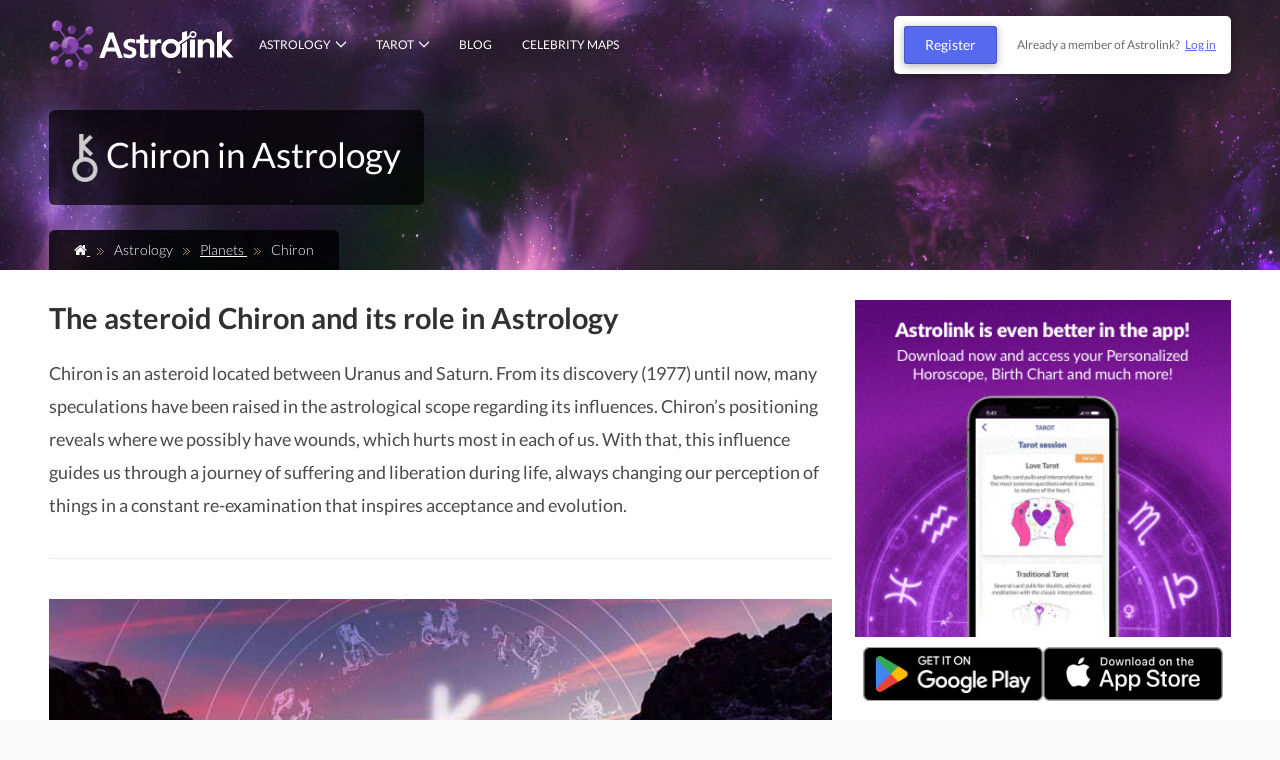

--- FILE ---
content_type: text/html; charset=UTF-8
request_url: https://www.astrolink.com/en/chiron
body_size: 12899
content:

<!DOCTYPE html>
<html lang="en-us" prefix="og: https://ogp.me/ns#">

<head>
    <title>
        Planet Chiron in Astrology: Wounds and Cures | Astrolink | Astrolink    </title>

    <link rel="canonical" href="https://www.astrolink.com/en/chiron" />

    <meta name="robots" content="follow, index, max-image-preview:large"/>

    <link rel="alternate" hreflang="pt-br" href="https://www.astrolink.com.br/quiron" />
    <link rel="alternate" hreflang="es" href="https://www.astrolink.com/es/quiron" />
    <link rel="alternate" hreflang="en-us" href="https://www.astrolink.com/en/chiron" />
    <link rel="alternate" hreflang="fr" href="https://www.astrolink.com/fr/chiron" />
    <link rel="alternate" hreflang="de" href="https://www.astrolink.com/de/chiron" />
    <link rel="alternate" hreflang="it" href="https://www.astrolink.com/it/chirone" />

    <meta name="description" content="Uncover the secrets of Chiron, the "wounded healer" asteroid in astrology, and learn how it can affect your life journey and personal growth." />
    <meta name="author" content="Astrolink">
    
<meta name="account" id="menu-account" content='' />
<meta name="menu-account-count" id="menuAccountCount" content="" />
<meta name="notification-count" id="notificationCount" content="0" />
<meta name="promote-modal" id="promoteModal" content='' />

<meta http-equiv="Content-Type" content="text/html; charset=utf-8" />
<meta http-equiv="X-UA-Compatible" content="IE=edge">
<meta name="viewport" content="width=device-width, initial-scale=1, minimum-scale=1, maximum-scale=5">
<meta name="author" content="Astrolink" />
<meta name="revisit-after" content="1 days" />
<meta name="application-name" content="Astrolink">
<meta name="maintenance-mode" content="" />
<meta property="fb:app_id" content="342209622653812" />

<link rel="shortcut icon" href="https://www.astrolink.com/favicon.ico" />
<link rel="manifest" href="https://www.astrolink.com/assets/manifest.json">

<link rel="stylesheet" href="assets/css/bootstrap.min.css">

<script>
    // user_id no gtm
    if (false) {
        window.dataLayer = window.dataLayer || [];

        window.dataLayer.push({
            "gtm.uniqueEventId": 1,
            'user_id':         });
    }
</script>


    <!-- stylesheets -->
    <link rel="preload" href="https://www.astrolink.com/public/astrolink-common.css?v=202601151451" as="style" onload="this.rel='stylesheet'">
<script defer type='text/javascript' src='/lib/simplemodal/js/jquery.simplemodal.js'></script>
<script type="text/javascript" src="/js/jquery.min.js"></script>

<!-- Facebook Pixel Code -->
<script>
    var cookies = JSON.parse(localStorage.getItem('cookiesPreference'))
    var facebook = cookies && cookies.facebook;

    if (!cookies || facebook) {
        ! function(f, b, e, v, n, t, s) {
            if (f.fbq) return;
            n = f.fbq = function() {
                n.callMethod ?
                    n.callMethod.apply(n, arguments) : n.queue.push(arguments)
            };
            if (!f._fbq) f._fbq = n;
            n.push = n;
            n.loaded = !0;
            n.version = '2.0';
            n.queue = [];
            t = b.createElement(e);
            t.async = !0;
            t.src = v;
            s = b.getElementsByTagName(e)[0];
            s.parentNode.insertBefore(t, s)
        }(window, document, 'script',
            'https://connect.facebook.net/en_US/fbevents.js');
        fbq('init', '251420916245527');
        fbq('track', 'PageView');
    }

    // Google tag manager
    var googleAnalytics = cookies && cookies.googleAnalytics;
    if (!cookies || googleAnalytics) {
        (function(w, d, s, l, i) {
            w[l] = w[l] || [];
            w[l].push({
                'gtm.start': new Date().getTime(),
                event: 'gtm.js'
            });
            var f = d.getElementsByTagName(s)[0],
                j = d.createElement(s),
                dl = l != 'dataLayer' ? '&l=' + l : '';
            j.async = true;
            j.src =
                'https://www.googletagmanager.com/gtm.js?id=' + i + dl;
            f.parentNode.insertBefore(j, f);
        })(window, document, 'script', 'dataLayer', 'GTM-PX8LTPK');
    }
</script>
<noscript>
    <img height="1" width="1" src="https://www.facebook.com/tr?id=251420916245527&ev=PageView&noscript=1" />
</noscript>
<!-- End Facebook Pixel Code -->

<!-- Lato Ligth -->
<link rel="preload" href="/assets/fonts/Lato-300/Lato-300.woff" as="font" type="font/woff" crossorigin="anonymous">
<link rel="preload" href="/assets/fonts/Lato-300/Lato-300.woff2" as="font" type="font/woff2" crossorigin="anonymous">

<!-- Lato Regular -->
<link rel="preload" href="/assets/fonts/Lato-regular/Lato-regular.woff" as="font" type="font/woff" crossorigin="anonymous">
<link rel="preload" href="/assets/fonts/Lato-regular/Lato-regular.woff2" as="font" type="font/woff2" crossorigin="anonymous">

<!-- Lato bold -->
<link rel="preload" href="/assets/fonts/Lato-700/Lato-700.woff" as="font" type="font/woff" crossorigin="anonymous">
<link rel="preload" href="/assets/fonts/Lato-700/Lato-700.woff2" as="font" type="font/woff2" crossorigin="anonymous">

<!-- Lato black -->
<link rel="preload" href="/assets/fonts/Lato-900/Lato-900.woff" as="font" type="font/woff" crossorigin="anonymous">
<link rel="preload" href="/assets/fonts/Lato-900/Lato-900.woff2" as="font" type="font/woff2" crossorigin="anonymous">

<!-- font awesome -->
<link rel="preload" href="/lib/ufp/css/font-awesome/fonts/fontawesome-webfont.woff2" as="font" type="font/woff2" crossorigin="anonymous">
<!-- Included of New Structure -->
<link rel="preload" href="https://www.astrolink.com/assets/vite/css/ui.css?v=202601151451" as="style" onload="this.rel='stylesheet'"><link rel="preload" href="https://www.astrolink.com/assets/vite/css/common.module.css?v=202601151451" as="style" onload="this.rel='stylesheet'">
    <link rel="preload" href="https://www.astrolink.com/assets/vite/css/cookiebar.module.css?v=202601151451" as="style" onload="this.rel='stylesheet'">


<link rel="preload" href="https://www.astrolink.com/assets/vite/css/navigation.module.css?v=202601151451" as="style" onload="this.rel='stylesheet'">
    <meta name="ahrefs-site-verification" content="3ae43758698b8eab654888fe5dc0233d6bbcff22932c5c35d0154326f3a6047c">











<!-- implementação do apm -->
<script defer src="https://unpkg.com/@elastic/apm-rum/dist/bundles/elastic-apm-rum.umd.min.js"></script>
<script defer>
    window.addEventListener('DOMContentLoaded', function () {
        if (typeof elasticApm !== 'undefined') {
            const apm = elasticApm.init({
                active: true,
                logLevel: "debug",
                serverUrl: "https:\/\/rum.astrolink.com.br\/",
                environment: "production",
                serviceName: "Prod Front Legacy"            });
        }
    });
</script>


<!-- Included of New Structure -->
<style type="text/css">
    html {
        -ms-text-size-adjust: 100%;
        -webkit-text-size-adjust: 100%
    }

    @media (max-width: 400px) {

        #form_login .user-login,
        #form_login .user-pass {
            width: 98%;
        }
    }
</style>


<noscript>
    <img height="1" width="1" alt="Facebook Pixel (noscript)" src="https://www.facebook.com/tr?id=251420916245527&ev=PageView&noscript=1" />
</noscript>
<!-- End Facebook Pixel Code -->

<script type="text/javascript">
    window.API_URL = 'https://www.astrolink.com/api';
    window.SITE_URL = 'https://www.astrolink.com';
    window.APP_URL = 'https://www.astrolink.com/app';
    window.USER_COUNTRY = 'us';
    window
        .SUBSCRIBER = false;

    document.addEventListener('DOMContentLoaded', () => {
        setTimeout(initGTM, 2000);
    });

    document.addEventListener('scroll', initGTMOnEvent);
    document.addEventListener('mousemove', initGTMOnEvent);
    document.addEventListener('touchstart', initGTMOnEvent);

    function initGTMOnEvent(event) {
        initGTM();
        event.currentTarget.removeEventListener(event.type, initGTMOnEvent);
    }

    function initGTM() {
        if (window.gtmDidInit) return false;
        if (!cookies || googleAnalytics) {
            // Analytics
            window.ga = window.ga || function() {
                (ga.q = ga.q || []).push(arguments)
            };
            ga.l = +new Date;
            
                            ga('send', 'pageview', {
                    'dimension1': 'logged out'
                });
            
            const script = document.createElement('script');
            script.defer = true;
            script.src = "https://www.google-analytics.com/analytics.js";
            document.body.append(script);
        }

        window.gtmDidInit = true; // flag to ensure script does not get added to DOM more than once.
        if (!cookies || facebook) {
            ! function(f, b, e, v, n, t, s) {
                if (f.fbq) return;
                n = f.fbq = function() {
                    n.callMethod ?
                        n.callMethod.apply(n, arguments) : n.queue.push(arguments)
                };
                if (!f._fbq) f._fbq = n;
                n.push = n;
                n.loaded = !0;
                n.version = '2.0';
                n.queue = [];
                t = b.createElement(e);
                t.async = !0;
                t.src = v;
                s = b.getElementsByTagName(e)[0];
                s.parentNode.insertBefore(t, s)
            }(window, document, 'script',
                'https://connect.facebook.net/en_US/fbevents.js');
            fbq('init', '251420916245527');
            fbq('track', 'PageView');
        }

        //Google tag manager
        var googleAnalytics = cookies && cookies.googleAnalytics;
        if (!cookies || googleAnalytics) {
            (function(w, d, s, l, i) {
                w[l] = w[l] || [];
                w[l].push({
                    'gtm.start': new Date().getTime(),
                    event: 'gtm.js'
                });
                var f = d.getElementsByTagName(s)[0],
                    j = d.createElement(s),
                    dl = l != 'dataLayer' ? '&l=' + l : '';
                j.async = true;
                j.src =
                    'https://www.googletagmanager.com/gtm.js?id=' + i + dl;
                f.parentNode.insertBefore(j, f);
            })(window, document, 'script', 'dataLayer', 'GTM-PX8LTPK');
        }

            }

    
    window.setMetric = function(userId, feature, category, action, value) {
        if (!feature || !userId) {
            return;
        }

        var body = {
            feature: feature,
            category: category,
            action: action,
            value: value
        };

        fetch(window.API_URL + '/metrics', {
            method: 'POST',
            headers: {
                'X-UserID': userId,
                'X-Origin-Environment': "desktop",
                'X-I18n-Language': ''
            },
            body: JSON.stringify(body)
        });
    };

    window.setMetricsWithRedirect = function(userId, link, feature, category, action, value) {
        if (!feature || !userId) {
            window.location = link;
        }

        const body = {
            feature: feature,
            category: category,
            action: action,
            value: value
        };

        fetch(window.API_URL + '/metrics', {
            method: 'POST',
            headers: {
                'X-UserID': userId,
                'X-Origin-Environment': "desktop",
                'X-I18n-Language': ''
            },
            body: JSON.stringify(body)
        }).then(function() {
            window.location = link;
        }).catch(function() {
            window.location = link;
        });
    };

    window.setMetricsWithRedirectBlank = function(userId, link, feature, category, action, value) {
        if (!feature || !userId) {
            window.open(link, '_blank');
        }

        const body = {
            feature: feature,
            category: category,
            action: action,
            value: value
        };

        fetch(window.API_URL + '/metrics', {
            method: 'POST',
            headers: {
                'X-UserID': userId,
                'X-Origin-Environment': "desktop",
                'X-I18n-Language': ''
            },
            body: JSON.stringify(body)
        }).then(function() {
            window.open(link, '_blank');
        }).catch(function() {
            window.open(link, '_blank');
        });
    };

    window.setMetricWithoutId = function(cookieId, feature, category, action, value) {
        if (!feature || !cookieId) {
            return;
        }

        var body = {
            cookieId: cookieId,
            feature: feature,
            category: category,
            action: action,
            value: value
        };

        fetch(window.API_URL + '/metrics', {
            method: 'POST',
            headers: {
                'X-Origin-Environment': "desktop",
                'X-I18n-Language': ''
            },
            body: JSON.stringify(body)
        });
    };

    window.setMetricsWithResponse = function(feature, category = '', action = '', value = '') {
        return new Promise((resolve, reject) => {
            if (!feature || !this.token) {
                reject();
            }

            fetch(`${window.API_URL}/metrics/create`, {
                method: 'POST',
                headers: {
                    'X-Origin-Environment': "desktop",
                    'Authorization': `Bearer `,
                    'X-I18n-Language': ''

                },
                body: JSON.stringify({
                    feature,
                    category,
                    action,
                    value
                })
            }).then((res) => {
                resolve(res)
            }, (err) => {
                reject(err)
            })
        });
    }
</script>
    <!-- HTML5 Shim and Respond.js IE8 support of HTML5 elements and media queries -->
    <!-- WARNING: Respond.js doesn't work if you view the page via file:// -->
    <!--[if lt IE 9]>
    <script src="https://oss.maxcdn.com/html5shiv/3.7.2/html5shiv.min.js"></script>
    <script src="https://oss.maxcdn.com/respond/1.4.2/respond.min.js"></script>
    <![endif]-->
    <meta property="og:site_name" content="Astrolink" />
    <meta property="og:type" content="article" />
    <meta property="og:locale" content="pt_BR" />
    <meta property="og:title" content="Planet Chiron in Astrology: Wounds and Cures | Astrolink" />
    <meta property="og:description" content="Uncover the secrets of Chiron, the "wounded healer" asteroid in astrology, and learn how it can affect your life journey and personal growth." />

    <meta property="og:url" content="https://www.astrolink.com/en/chiron" />

            <meta property="og:image" content="https://www.astrolink.com.br/img/astros/top-astro13.jpg" />
        

    <!-- Social media -->
    <link rel="stylesheet" type="text/css" href="/js/jsSocials/jssocials.css" />
            <link rel="stylesheet" type="text/css" href="/js/jsSocials/jssocials-theme-flat.css" />    
    <link href="/public/astrolink-progress.css" rel="stylesheet">
    <link rel="preload" href="https://www.astrolink.com/assets/vite/css/articles.container.css?v=202601151451" as="style" onload="this.rel='stylesheet'">    <link rel="preload" href="https://www.astrolink.com/assets/vite/css/defaulttext.module.css?v=202601151451" as="style" onload="this.rel='stylesheet'">
            <link rel="preload" href="https://www.astrolink.com/assets/vite/css/coldpages.container.css?v=202601151451" as="style" onload="this.rel='stylesheet'">    
    <script type="application/javascript" src="https://www.astrolink.com/public/astrolink-common.js?v=202601151451"></script>    <script src="/js/jsSocials/jssocials.min.js"></script>
</head>

<body class="not-front nav-full legacy is-desktop  article-format">
    <div id="main">
        <header>
    <div class="container">
        <div class="row">
            <div class="col-xs-12">
                <div class="navigation">
                    <div class="navigation__left">
                        <h1 class="visuallyhidden">Astrolink</h1>
                        <a href="#content" class="skip__content">Skip to main content</a>
                        <a class="navigation__logo " href="https://www.astrolink.com/en" title="Astrolink">
                            <img src="https://www.astrolink.com/assets/images/logo.svg" alt="Astrolink">
                        </a>

                                                <nav class="navigation__menu">
                            <ul class="navigation__menu-content">
                                <li>
                                    <a href="#" title="Astrology">Astrology</a>
                                    <ul>
                                        <li>
                                                                                    </li>
                                        <li>
                                            <a href="https://www.astrolink.com/en/signs">Signs</a>
                                            <ul class="navigation__menu-sign">
                                                <li><a href="https://www.astrolink.com/en/aries" title="Aries">Aries
                                                        <span class="sign--aries"></span></a></li>
                                                <li><a href="https://www.astrolink.com/en/taurus" title="Taurus">Taurus
                                                        <span class="sign--touro"></span></a></li>
                                                <li><a href="https://www.astrolink.com/en/gemini" title="Gemini">Gemini
                                                        <span class="sign--gemeos"></span></a></li>
                                                <li><a href="https://www.astrolink.com/en/cancer" title="Cancer">Cancer
                                                        <span class="sign--cancer"></span></a></li>
                                                <li><a href="https://www.astrolink.com/en/leo" title="Leo">Leo
                                                        <span class="sign--leao"></span></a></li>
                                                <li><a href="https://www.astrolink.com/en/virgo" title="Virgo">Virgo
                                                        <span class="sign--virgem"></span></a></li>
                                                <li><a href="https://www.astrolink.com/en/libra" title="Libra">Libra
                                                        <span class="sign--libra"></span></a></li>
                                                <li><a href="https://www.astrolink.com/en/scorpio" title="Scorpio">Scorpio
                                                        <span class="sign--escorpiao"></span></a></li>
                                                <li><a href="https://www.astrolink.com/en/sagittarius" title="Sagittarius">Sagittarius
                                                        <span class="sign--sagitario"></span></a></li>
                                                <li><a href="https://www.astrolink.com/en/capricorn" title="Capricorn">Capricorn
                                                        <span class="sign--capricornio"></span></a></li>
                                                <li><a href="https://www.astrolink.com/en/aquarius" title="Aquarius">Aquarius
                                                        <span class="sign--aquario"></span></a></li>
                                                <li><a href="https://www.astrolink.com/en/pisces" title="Pisces">Pisces
                                                        <span class="sign--peixes"></span></a></li>

                                                                                            </ul>
                                        </li>
                                                                                                                        <li>
                                            <a href="https://www.astrolink.com/en/planets">Stars and Positions</a>
                                            <ul class="navigation__menu-astros">
                                                <li><a href="https://www.astrolink.com/en/sun" title="Sun">Sun
                                                        <span class="planet--sol"></span></a></li>
                                                <li><a href="https://www.astrolink.com/en/moon" title="Moon">Moon
                                                        <span class="planet--lua"></span></a></li>
                                                <li><a href="https://www.astrolink.com/en/mercury" title="Mercury">Mercury
                                                        <span class="planet--mercurio"></span></a></li>
                                                <li><a href="https://www.astrolink.com/en/venus" title="Venus">Venus
                                                        <span class="planet--venus"></span></a></li>
                                                <li><a href="https://www.astrolink.com/en/mars" title="Mars">Mars
                                                        <span class="planet--marte"></span></a></li>
                                                <li><a href="https://www.astrolink.com/en/jupiter" title="Jupiter">Jupiter
                                                        <span class="planet--jupiter"></span></a></li>
                                                <li><a href="https://www.astrolink.com/en/saturn" title="Saturn">Saturn
                                                        <span class="planet--saturno"></span></a></li>
                                                <li><a href="https://www.astrolink.com/en/uranus" title="Uranus">Uranus
                                                        <span class="planet--urano"></span></a></li>
                                                <li><a href="https://www.astrolink.com/en/neptune" title="Neptune">Neptune
                                                        <span class="planet--netuno"></span></a></li>
                                                <li><a href="https://www.astrolink.com/en/pluto" title="Pluto">Pluto
                                                        <span class="planet--plutao"></span></a></li>
                                                <li><a href="https://www.astrolink.com/en/chiron" title="Chiron">Chiron
                                                        <span class="planet--quiron"></span></a></li>

                                                                                            </ul>
                                        </li>
                                        <li>
                                            <a href="https://www.astrolink.com/en/houses">Astrological Houses</a>
                                            <ul class="navigation__menu-casas">
                                                
                                                 <li>
                                                    <a href="https://www.astrolink.com/en/1st-house" title="1st House">1st House</a>
                                        </li>
                                         <li>
                                                    <a href="https://www.astrolink.com/en/2nd-house" title="2nd House">2nd House</a>
                                        </li>
                                         <li>
                                                    <a href="https://www.astrolink.com/en/3rd-house" title="3rd House">3rd House</a>
                                        </li>
                                         <li>
                                                    <a href="https://www.astrolink.com/en/4th-house" title="4th House">4th House</a>
                                        </li>
                                         <li>
                                                    <a href="https://www.astrolink.com/en/5th-house" title="5th House">5th House</a>
                                        </li>
                                         <li>
                                                    <a href="https://www.astrolink.com/en/6th-house" title="6th House">6th House</a>
                                        </li>
                                         <li>
                                                    <a href="https://www.astrolink.com/en/7th-house" title="7th House">7th House</a>
                                        </li>
                                         <li>
                                                    <a href="https://www.astrolink.com/en/8th-house" title="8th House">8th House</a>
                                        </li>
                                         <li>
                                                    <a href="https://www.astrolink.com/en/9th-house" title="9th House">9th House</a>
                                        </li>
                                         <li>
                                                    <a href="https://www.astrolink.com/en/10th-house" title="10th House">10th House</a>
                                        </li>
                                         <li>
                                                    <a href="https://www.astrolink.com/en/11th-house" title="11th House">11th House</a>
                                        </li>
                                         <li>
                                                    <a href="https://www.astrolink.com/en/12th-house" title="12th House">12th House</a>
                                        </li>
                                                                            </ul>
                                </li>
                            </ul>
                            </li>
                                                        <li>
                                <a href="#" title="Tarot">Tarot</a>
                                <ul class="navigation__menu-tarot" data-cy="menu-tarot">
                                                                        <li data-cy="menu-tarot-what-is">
                                        <a href="https://www.astrolink.com/en/tarot">What is the Tarot?</a>
                                    </li>
                                    <li data-cy="menu-tarot-major">
                                        <a href="https://www.astrolink.com/en/tarot/major-arcana">The 22 Major Arcana</a>
                                    </li>
                                    <li data-cy="menu-tarot-minor">
                                        <a href="https://www.astrolink.com/en/tarot/minor-arcana">The 56 Minor Arcana</a>
                                    </li>
                                    <li data-cy="menu-tarot-clubs">
                                        <a href="https://www.astrolink.com/en/tarot/suit/wands">Cards of Wands</a>
                                    </li>
                                    <li data-cy="menu-tarot-diamonds">
                                        <a href="https://www.astrolink.com/en/tarot/suit/pentacles">Cards of Pentacles</a>
                                    </li>
                                    <li data-cy="menu-tarot-spades">
                                        <a href="https://www.astrolink.com/en/tarot/suit/swords">Cards of Swords</a>
                                    </li>
                                    <li data-cy="menu-tarot-hearts">
                                        <a href="https://www.astrolink.com/en/tarot/suit/cups">Cards of Cups</a>
                                    </li>
                                </ul>
                            </li>
                            
                            <li>
                                                                    <a href="https://www.astrolink.com/en/posts"
                                    title="Blog">
                                        Blog
                                    </a>
                                                            </li>

                            <li>
                                <a href="/en/celebrities/list" style="width: max-content;" title="Celebrity Maps">
                                    Celebrity Maps
                                </a>
                            </li>

                            </ul>
                        </nav>
                                            </div>
                    <div class="navigation__right ">
                                                <div class="navigation__account">
                            <div class="navigation__account-logged-out">
                                                                <auth-button  errorMessage="" modalOpened="" urlGoogle="" renderSingUp="1">
                                    <button class="button button--default" style="white-space: normal">
                                        Register
                                    </button>
                                </auth-button>
                                <span>
                                    Already a member of Astrolink?
                                    <auth-button  errorMessage="" urlGoogle="">
                                        <button class="button button--link" style="white-space: normal">
                                            Log in
                                        </button>
                                    </auth-button>
                                </span>
                                                            </div>
                        </div>
                                            </div>
                </div>
            </div>
        </div>
    </div>
</header>

<script>
    if (typeof handleClickStoreButton === 'undefined') {
        const handleClickStoreButton = () => {
            const userAgent = navigator.userAgent || navigator.vendor || window.opera;
            const isIos = /iPad|iPhone|iPod/.test(userAgent);

            window.location.href = isIos 
                ? "https://apps.apple.com/us/app/astrolink/id1598327566" 
                : "https://play.google.com/store/apps/details?id=com.astrolink.webapp";
        }
    }

    (function(d, s, id) {
        var js, fjs = d.getElementsByTagName(s)[0];
        if (d.getElementById(id)) return;
        js = d.createElement(s);
        js.id = id;
        js.src = "//connect.facebook.net/pt_BR/sdk.js#xfbml=1&version=v2.3";
        fjs.parentNode.insertBefore(js, fjs);
    }(document, 'script', 'facebook-jssdk'));

    const isIos = () => window.navigator.userAgent.indexOf('OS') >= 0;

    document.addEventListener('authfunctional:stepChanged', ({
        detail: {
            crrStep
        }
    }) => {
        const elem = document.getElementById('auth-modal-app');
        const authModal = document.getElementById('auth-modal');
        if (!elem || !authModal) return;

        if (crrStep === "SIGNUP:PERSONAL_DATA") {
            authModal.classList.add('auth-modal__personal-data');
            elem.style.display = 'none';
            return;
        }

        authModal.classList.remove('auth-modal__personal-data');

        if (isIos()) return;
        elem.style.display = 'flex';
    });

    const setClassByDevice = () => {
        if ('0' === '0') return '';
        if (isIos()) return 'auth-modal--ios';

        return 'auth-modal--android';
    }
</script>        
        
                    <div class="page_slide">
                <div class="page_title_wrapper">
                    <div class="container">
                        <div class="page_title">
                            <img src="/img/ast_icon_13_64.png" style="filter: invert(100%);height:48px;width:auto;">
                            <h1 class="h1_topo">
                                Chiron in Astrology                            </h1>
                        </div>
                    </div>
                </div>
                <div class="breadcrumbs1_wrapper">
                    <div class="container">
                        <div class="breadcrumbs1">
                            <a href="https://www.astrolink.com/en">
                                <i class="fa fa-home"></i>
                            </a>
                            <span></span>
                            Astrology                            <span></span>
                            <a href="https://www.astrolink.com/en/planets">
                                Planets                            </a>
                            <span></span>
                            Chiron                        </div>
                    </div>
                </div>
            </div>
                <div id="content">
            <div class="container">
                <div class="row">
                    <div class="col-xs-12 col-sm-8">
                        <div id="article_body">

                            
                                                            <div class="button-cta button-align--center button-cta--mobile">
                                    <div class="link_wrapper">
                                        <a class="btn btn-lg button-articles" onclick="onOpenStyledModal('SIGNUP:BIRTH_DATA')">
                                            I WANT TO SEE MY BIRTH CHART!                                        </a>
                                    </div>
                                </div>
                            
                            <h2>The asteroid Chiron and its role in Astrology</h2>

                                                            <div id="shareIconsCountInside" style="position:absolute;left:-50px;margin-top:0px;width:20px;"></div>
                                <script>
                                    $("#shareIconsCountInside").jsSocials({
                                        url: "https://www.astrolink.com.br/artigo/",
                                        text: "",
                                        showLabel: false,
                                        showCount: "inside",
                                        shares: ["twitter", "facebook"]
                                    });
                                </script>
                                                        
                            <p>Chiron is an asteroid located between Uranus and Saturn. From its discovery (1977) until now, many speculations have been raised in the astrological scope regarding its influences. Chiron’s positioning reveals where we possibly have wounds, which hurts most in each of us. With that, this influence guides us through a journey of suffering and liberation during life, always changing our perception of things in a constant re-examination that inspires acceptance and evolution.</p>
                                                            </ul>
                                <hr>
                                                                    <div style="float:left;margin:10px 10px 10px 0px;"></div>                                <div style="font-size:16px;">
                                    <p><img alt="chiron" src="/data/posts/images/interpretacoes_planeta_quiron%20%281%29.jpg" style="width: 100%; height: 100%;" /></p>

<p>Astrologically, Chiron symbolizes a type of &ldquo;wound&rdquo; in the Sign and House where it is positioned in the birth chart. It opens up talents and abilities for the person to help others, but it shows a certain difficulty in healing their own wounds.</p>

<h3>Chiron in the birth chart - wounds and cures</h3>

<p>Chiron can be considered your Achilles&#39; heel, where weakness is exposed and where a cure is needed. Chiron is also the doctor. At the same time that it shows us where there is fragility and pain, it reveals the cure in the sense that, when you know it, you can heal yourself, you seek your own medicine. The ability to resolve your pain is better when you become involved, from awareness, with other people who have the same pain and take care of it.</p>

<p>Chiron&#39;s influence can indicate problems, wounds that are always open in a certain personal area. These injuries can literally be physical or psychological, but the fact is that the person may have a harder time healing them. However, Chiron also brings skills so that the person is able to solve problems in the lives of others, but have a little more difficulty solving the ones in their own life. Resilience comes precisely when you help someone else to overcome the same pain. As you help others, you can find a way to heal your issues.</p>

<p>For example, the individual can be a great teacher, very good at helping and teaching their students, but who cannot be aware of its importance or help themselves with their own teachings. That is, Chiron helps us to see and care for the needs of others, but creates a barrier for us to care for the open wounds it indicates. Giving help means clearing the way to heal our wounds. Some say that Chiron actually makes us heal others to achieve our own healing.</p>

<h3>The myth of Chiron</h3>

<p>The idea of &ldquo;healing&rdquo; that Chiron carries in its basic meaning is based on mythology. Chiron would be a Centaur who was under the tutelage of Apollo. The Greek God taught him to be half-man, half-horse, things he could only learn in several lifetimes. So Chiron became a teacher, doctor, musician, philosopher... Anyway, a true sage.</p>

<p>One day, Chiron spotted another Centaur wounded by a poisoned arrow. When trying to help him, he ended up cutting himself and the poison ended up in his veins. The irony is that Chiron used all the knowledge he gained from Apollo to heal the other Centaur, but he could not heal himself. To make matters worse, Apollo had granted Chiron immortality, meaning the poor Centaur would suffer for eternity from the wound that would never heal and the poison that gnawed at his bowels.</p>

<p>To escape this endless suffering, Chiron made a pact for the freedom of Prometheus, who had stolen fire from humanity and was therefore bound. He would trade his immortality to see Prometheus free again. So he finally died and became the constellation Centaur.</p>

<p>For all that, the position of Chiron in the birth chart indicates the field where the person has some kind of ability, talent, but cannot use them for themselves, only to help others. The tip here is to always try to act in your area of influence with positive energies, using your skills in favor of those in need. After all, it is giving that we receive. In this way, we can achieve the healing we also need.</p>
                                </div>

                                
                                                                    <div class="button-cta button-align--center">
                                        <div class="link_wrapper">
                                            <a class="btn btn-lg button-articles" onclick="onOpenStyledModal('SIGNUP:BIRTH_DATA')">
                                                CREATE MY FREE BIRTH CHART!                                            </a>
                                        </div>
                                    </div>
                                
                                <hr>

                                <h2>

                                    The influence of <img src='/img/ast_icon_13.png' width='24' alt='Chiron'> Chiron on the Signs
                                </h2>

                                <div class="row">

                                    <div class="col-sm-4">
                                        <h4><a class="a1" href="https://www.astrolink.com/en/interpretation/chiron-in-aries" class="a1">Chiron in Aries</a></h4>
                                        <h4><a class="a1" href="https://www.astrolink.com/en/interpretation/chiron-in-taurus" class="a1">Chiron in Taurus</a></h4>
                                        <h4><a class="a1" href="https://www.astrolink.com/en/interpretation/chiron-in-gemini" class="a1">Chiron in Gemini</a></h4>
                                        <h4><a class="a1" href="https://www.astrolink.com/en/interpretation/chiron-in-cancer" class="a1">Chiron in Cancer</a></h4>
                                    </div>
                                    <div class="col-sm-4">
                                        <h4><a class="a1" href="https://www.astrolink.com/en/interpretation/chiron-in-leo" class="a1">Chiron in Leo</a></h4>
                                        <h4><a class="a1" href="https://www.astrolink.com/en/interpretation/chiron-in-virgo" class="a1">Chiron in Virgo</a></h4>
                                        <h4><a class="a1" href="https://www.astrolink.com/en/interpretation/chiron-in-libra" class="a1">Chiron in Libra</a></h4>
                                        <h4><a class="a1" href="https://www.astrolink.com/en/interpretation/chiron-in-scorpio" class="a1">Chiron in Scorpio</a></h4>
                                    </div>
                                    <div class="col-sm-4">
                                        <h4><a class="a1" href="https://www.astrolink.com/en/interpretation/chiron-in-sagittarius" class="a1">Chiron in Sagittarius</a></h4>
                                        <h4><a class="a1" href="https://www.astrolink.com/en/interpretation/chiron-in-capricorn" class="a1">Chiron in Capricorn</a></h4>
                                        <h4><a class="a1" href="https://www.astrolink.com/en/interpretation/chiron-in-aquarius" class="a1">Chiron in Aquarius</a></h4>
                                        <h4><a class="a1" href="https://www.astrolink.com/en/interpretation/chiron-in-pisces" class="a1">Chiron in Pisces</a></h4>
                                    </div>

                                </div>
                                                        </div>
                    </div>
                    <div class="col-sm-4" style="padding-left:15px;">
                                                    <div class="gif-banner-app-container">
                                <img
                                    src="/img/gif-banner-app-en.gif"
                                    alt="Download the app now and access your personalized horoscope"
                                >
                            </div>
                            <div class="store-buttons-container">
                                <a
                                    target="_blank"
                                    href="https://play.google.com/store/apps/details?id=com.astrolink.webapp"
                                    rel="noopener"
                                >
                                    <img
                                        width="144px" 
                                        alt="Google Play Store" 
                                        title="Google Play Store" 
                                        src="https://www.astrolink.com/assets/images/footer/play-store-en.png"
                                    >
                                </a>

                                <a target="_blank" href="https://apps.apple.com/br/app/astrolink/id1598327566" rel="noopener">
                                    <img
                                        width="144px"
                                        alt="Apple Store"
                                        title="Apple Store"
                                        src="https://www.astrolink.com/assets/images/footer/apple-store-en.png"
                                    >
                                </a>
                            </div>
                                                <h2>
                            Chiron and you...                        </h2>

                                                    <p>
                                <strong>Discover the importance of the planet Chiron in your birth chart.</strong>
                            </p>
                            <p>Create your free account or login to find out which sign or house this star is positioned and what are its benefits!</p>
                            <br>

                            <div class="button-align--center link_wrapper button-align--hidden">
                                                                    <div class="button-cta button-align--center">
                                        <div class="link_wrapper">
                                            <a class="btn btn-lg button-articles" onclick="onOpenStyledModal('SIGNUP:BIRTH_DATA')">
                                                VIEW MY FREE BIRTH CHART                                            </a>
                                        </div>
                                    </div>
                                                            </div>
                        
                        
                        <hr>

                                                    <div class="text-center"></div>
                        
                        
<div >
    <div >
        <h3 style="margin-bottom: 0">
            The sky now...        </h3>

        <small style="font-size:10px; text-transform: uppercase;">
            <strong>Wednesday</strong> January 21, 2026 | 08:08 PM        </small>

            </div>
        <div style="margin-top: 10px">
        <style>
    .table-ceu .table-striped > tbody > tr:nth-of-type(even) {
        background-color: #eef0ff;
    }

    .table-ceu .table-striped > tbody > tr:nth-of-type(odd) {
        background-color: #fff;
    }

    .table-ceu .table-striped > tbody > tr > td{
        border-top:0px;
    }

    .table-ceu .table-striped2 > tbody > tr:nth-of-type(even) {
        background-color: #fdf8f3;
    }

    .table-ceu .table-striped2 > tbody > tr:nth-of-type(odd) {
        background-color: #fff;
    }

    .table-ceu .table-striped2 > tbody > tr > td{
        border-top:0px;
    }
</style>
<div id="ceu-no-momento-board" class="table-ceu" style="height:300px;overflow:hidden;"><table class="table table-responsive ceu-no-momento table-striped" cellpadding="0" cellspacing="0" border="0"><tr><td><img src='/img/ast_icon_5.png' width='14' height=14> Sun </td><td><img src='/img/sig_icon_11.png' width='16'></span> <strong>02&deg</strong> 00' <strong><span style='color:#5ad080;'>Aqu</span></strong> </td></tr><tr><td><img src='/img/ast_icon_4.png' width='14' height=18.66> <a href='https://www.astrolink.com/en'>Moon</a><br><span class='text-blue' style='font-size:12px;margin-left:18px;'> <strong>New</strong></span><br> </td><td><img src='/img/sig_icon_12.png' width='16'></span> <strong>09&deg</strong> 56' <strong><span style='color:#6d3ac4;'>Pis</span></strong> <br><a onClick="setMetricsWithRedirect('','https://www.astrolink.com/en','area pessoal','Céu no momento','Click no Ver Ciclo Lunar','');">see lunar cycle</a></td></tr><tr><td><img src='/img/ast_icon_3.png' width='14' height=24> Mercury </td><td><img src='/img/sig_icon_11.png' width='16'></span> <strong>02&deg</strong> 16' <strong><span style='color:#5ad080;'>Aqu</span></strong> </td></tr><tr><td><img src='/img/ast_icon_2.png' width='14' height=21> Venus </td><td><img src='/img/sig_icon_11.png' width='16'></span> <strong>05&deg</strong> 40' <strong><span style='color:#5ad080;'>Aqu</span></strong> </td></tr><tr><td><img src='/img/ast_icon_1.png' width='14' height=14> Mars </td><td><img src='/img/sig_icon_10.png' width='16'></span> <strong>28&deg</strong> 57' <strong><span style='color:#7b8485;'>Cap</span></strong> </td></tr><tr><td><img src='/img/ast_icon_7.png' width='14' height=16.8> Jupiter </td><td><img src='/img/sig_icon_4.png' width='16'></span> <strong>18&deg</strong> 33' <strong><span style='color:#149496;'>Can</span></strong>  R</td></tr><tr><td><img src='/img/ast_icon_8.png' width='14' height=21.67> Saturn </td><td><img src='/img/sig_icon_12.png' width='16'></span> <strong>27&deg</strong> 42' <strong><span style='color:#6d3ac4;'>Pis</span></strong> </td></tr><tr><td><img src='/img/ast_icon_9.png' width='14' height=25.84> Uranus </td><td><img src='/img/sig_icon_2.png' width='16'></span> <strong>27&deg</strong> 32' <strong><span style='color:#50af58;'>Tau</span></strong>  R</td></tr><tr><td><img src='/img/ast_icon_10.png' width='14' height=16> Neptune </td><td><img src='/img/sig_icon_12.png' width='16'></span> <strong>29&deg</strong> 53' <strong><span style='color:#6d3ac4;'>Pis</span></strong> </td></tr><tr><td><img src='/img/ast_icon_6.png' width='14' height=17.22> Pluto </td><td><img src='/img/sig_icon_11.png' width='16'></span> <strong>03&deg</strong> 22' <strong><span style='color:#5ad080;'>Aqu</span></strong> </td></tr><tr><td><img src='/img/ast_icon_13.png' width='14' height=26.88> Chiron </td><td><img src='/img/sig_icon_1.png' width='16'></span> <strong>22&deg</strong> 46' <strong><span style='color:#ff0000;'>Ari</span></strong> </td></tr><tr><td><img src='/img/ast_icon_14.png' width='14' height=22.39> Lilith </td><td><img src='/img/sig_icon_9.png' width='16'></span> <strong>03&deg</strong> 36' <strong><span style='color:#4c83b3;'>Sag</span></strong> </td></tr><tr><td><img src='/img/ast_icon_12.png' width='14' height=14.59> North Node </td><td><img src='/img/sig_icon_12.png' width='16'></span> <strong>09&deg</strong> 20' <strong><span style='color:#6d3ac4;'>Pis</span></strong> </td></tr></table><table class="table table-responsive ceu-no-momento table-striped" cellpadding="0" cellspacing="0" border="0">
<thead><tr><th colspan="3">Active aspects</th><th>orb</th></tr></thead><tr><td class='text-12'>Sun</td><td class='text-10 text-blue'>Conjunction</td><td class='text-12'>Mercury</td><td class='text-12'>0.26</td></tr><tr><td class='text-12'>Sun</td><td class='text-10 text-blue'>Conjunction</td><td class='text-12'>Venus</td><td class='text-12'>3.67</td></tr><tr><td class='text-12'>Sun</td><td class='text-10 text-blue'>Conjunction</td><td class='text-12'>Mars</td><td class='text-12'>3.05</td></tr><tr><td class='text-12'>Sun</td><td class='text-10 text-green'>Sextile</td><td class='text-12'>Saturn</td><td class='text-12'>4.30</td></tr><tr><td class='text-12'>Sun</td><td class='text-10 text-green'>Trine</td><td class='text-12'>Uranus</td><td class='text-12'>4.48</td></tr><tr><td class='text-12'>Sun</td><td class='text-10 text-green'>Sextile</td><td class='text-12'>Neptune</td><td class='text-12'>2.12</td></tr><tr><td class='text-12'>Sun</td><td class='text-10 text-blue'>Conjunction</td><td class='text-12'>Pluto</td><td class='text-12'>1.37</td></tr><tr><td class='text-12'>Moon</td><td class='text-10 text-blue'>Conjunction</td><td class='text-12'>North Node</td><td class='text-12'>0.60</td></tr><tr><td class='text-12'>Mercury</td><td class='text-10 text-green'>Sextile</td><td class='text-12'>Neptune</td><td class='text-12'>2.38</td></tr><tr><td class='text-12'>Mercury</td><td class='text-10 text-blue'>Conjunction</td><td class='text-12'>Pluto</td><td class='text-12'>1.11</td></tr><tr><td class='text-12'>Venus</td><td class='text-10 text-blue'>Conjunction</td><td class='text-12'>Pluto</td><td class='text-12'>2.30</td></tr><tr><td class='text-12'>Mars</td><td class='text-10 text-green'>Sextile</td><td class='text-12'>Saturn</td><td class='text-12'>1.24</td></tr><tr><td class='text-12'>Mars</td><td class='text-10 text-green'>Trine</td><td class='text-12'>Uranus</td><td class='text-12'>1.42</td></tr><tr><td class='text-12'>Mars</td><td class='text-10 text-green'>Sextile</td><td class='text-12'>Neptune</td><td class='text-12'>0.93</td></tr><tr><td class='text-12'>Saturn</td><td class='text-10 text-green'>Sextile</td><td class='text-12'>Uranus</td><td class='text-12'>0.18</td></tr><tr><td class='text-12'>Saturn</td><td class='text-10 text-blue'>Conjunction</td><td class='text-12'>Neptune</td><td class='text-12'>2.17</td></tr><tr><td class='text-12'>Uranus</td><td class='text-10 text-green'>Sextile</td><td class='text-12'>Neptune</td><td class='text-12'>2.35</td></tr></table></div><a href="javascript:void(0);" class="a3" onClick="$('#ceu-no-momento-board').css({'height' : '', 'overflow' : ''});$(this).css({'display' : 'none'})"><i class="fa fa-plus"></i> Read more</a>    </div>
</div>
                        <hr>

                        
<h3>
    Signs on Astrolink</h3>

<table>
                <tr>
                <td>
                    Pisces <img src='/img/sig_icon_12.png' width='16' height='16'>&nbsp;&nbsp;
                </td>
                <td>
                    <progress max="10" value="8.96" class="progress_signos progress_sig12"></progress>
                    8.96%
                </td>
            </tr>
                    <tr>
                <td>
                    Cancer <img src='/img/sig_icon_4.png' width='16' height='16'>&nbsp;&nbsp;
                </td>
                <td>
                    <progress max="10" value="8.85" class="progress_signos progress_sig4"></progress>
                    8.85%
                </td>
            </tr>
                    <tr>
                <td>
                    Arian <img src='/img/sig_icon_1.png' width='16' height='16'>&nbsp;&nbsp;
                </td>
                <td>
                    <progress max="10" value="8.80" class="progress_signos progress_sig1"></progress>
                    8.80%
                </td>
            </tr>
                    <tr>
                <td>
                    Gemini <img src='/img/sig_icon_3.png' width='16' height='16'>&nbsp;&nbsp;
                </td>
                <td>
                    <progress max="10" value="8.63" class="progress_signos progress_sig3"></progress>
                    8.63%
                </td>
            </tr>
                    <tr>
                <td>
                    Taurus <img src='/img/sig_icon_2.png' width='16' height='16'>&nbsp;&nbsp;
                </td>
                <td>
                    <progress max="10" value="8.58" class="progress_signos progress_sig2"></progress>
                    8.58%
                </td>
            </tr>
                    <tr>
                <td>
                    Aquarius <img src='/img/sig_icon_11.png' width='16' height='16'>&nbsp;&nbsp;
                </td>
                <td>
                    <progress max="10" value="8.27" class="progress_signos progress_sig11"></progress>
                    8.27%
                </td>
            </tr>
                    <tr>
                <td>
                    Leo <img src='/img/sig_icon_5.png' width='16' height='16'>&nbsp;&nbsp;
                </td>
                <td>
                    <progress max="10" value="8.24" class="progress_signos progress_sig5"></progress>
                    8.24%
                </td>
            </tr>
                    <tr>
                <td>
                    Virgo <img src='/img/sig_icon_6.png' width='16' height='16'>&nbsp;&nbsp;
                </td>
                <td>
                    <progress max="10" value="8.24" class="progress_signos progress_sig6"></progress>
                    8.24%
                </td>
            </tr>
                    <tr>
                <td>
                    Scorpio <img src='/img/sig_icon_8.png' width='16' height='16'>&nbsp;&nbsp;
                </td>
                <td>
                    <progress max="10" value="8.08" class="progress_signos progress_sig8"></progress>
                    8.08%
                </td>
            </tr>
                    <tr>
                <td>
                    Libra <img src='/img/sig_icon_7.png' width='16' height='16'>&nbsp;&nbsp;
                </td>
                <td>
                    <progress max="10" value="7.92" class="progress_signos progress_sig7"></progress>
                    7.92%
                </td>
            </tr>
                    <tr>
                <td>
                    Capricorn <img src='/img/sig_icon_10.png' width='16' height='16'>&nbsp;&nbsp;
                </td>
                <td>
                    <progress max="10" value="7.86" class="progress_signos progress_sig10"></progress>
                    7.86%
                </td>
            </tr>
                    <tr>
                <td>
                    Sagittarius <img src='/img/sig_icon_9.png' width='16' height='16'>&nbsp;&nbsp;
                </td>
                <td>
                    <progress max="10" value="7.56" class="progress_signos progress_sig9"></progress>
                    7.56%
                </td>
            </tr>
        </table>
                    </div>
                </div>
            </div>
        </div>
        
<style>
    .footer__logged {
        margin: 0 auto;
        max-width: 300px;
    }

    .footer__logged>.hide-custom {
        display: none;
    }

    @media (min-width: 720px) {
        .footer__logged {
            margin: 0 auto;
            max-width: none;
        }

        .footer__logged>.hide-custom {
            display: inline-block;
        }
    }
</style>

<!-- Included of New Structure -->
<script defer src="/js/material.130.min.js"></script>

<script defer src="https://www.gstatic.com/firebasejs/8.1.1/firebase-app.js"></script>
<script defer src="https://www.gstatic.com/firebasejs/8.1.1/firebase-analytics.js"></script>
<script defer src="https://www.gstatic.com/firebasejs/8.1.1/firebase-messaging.js"></script>

<script type="module" src="https://www.astrolink.com/assets/vite/js/common.module.js?v=202601151451"></script><script type="module" src="https://www.astrolink.com/assets/vite/js/navigation.module.js?v=202601151451"></script>
<update-terms-modal></update-terms-modal>
<script type="application/javascript">
    window.SITE_URL = "https://www.astrolink.com";
    window.API_URL = "https://www.astrolink.com/api";

    if(!window.alreadyInitVendorProcess) {
        window.alreadyInitVendorProcess = true;
        
        if(!window.vendorScriptLoaded) {
            const vendorScript = document.createElement("script");
            vendorScript.crossorigin = true;
            vendorScript.type = "application/javascript"
            vendorScript.src = "https://www.astrolink.com/assets/js/vendor.js?v=202601201811";
            vendorScript.onload = () => {
                window.vendorScriptLoaded = true
            }

            document.head.appendChild(vendorScript);
        }
    }
</script>

<script type="module" src="https://www.astrolink.com/assets/vite/js/updatetermsmodal.module.js?v=bd2a556b862218b1da1671819bd3a667"></script><script type="application/javascript">
    window.SITE_URL = "https://www.astrolink.com";
    window.API_URL = "https://www.astrolink.com/api";

    if(!window.alreadyInitVendorProcess) {
        window.alreadyInitVendorProcess = true;
        
        if(!window.vendorScriptLoaded) {
            const vendorScript = document.createElement("script");
            vendorScript.crossorigin = true;
            vendorScript.type = "application/javascript"
            vendorScript.src = "https://www.astrolink.com/assets/js/vendor.js?v=202601201811";
            vendorScript.onload = () => {
                window.vendorScriptLoaded = true
            }

            document.head.appendChild(vendorScript);
        }
    }
</script>

<script type="module" src="https://www.astrolink.com/assets/vite/js/history.module.js?v=bd2a556b862218b1da1671819bd3a667"></script>
    <cookie-bar></cookie-bar>
    <script type="module" src="https://www.astrolink.com/assets/vite/js/cookiebar.module.js?v=202601151451"></script>











    <orbia-floating-modal
        data-maintenance-mode=""
        data-id="" 
        data-gender="" 
        data-plan-amount="" 
        data-plan-currency="" 
        data-email="" 
        data-name="" 
        data-has-birth-time="1" 
        data-is-subscriber="0"
    ></orbia-floating-modal>

    <script type="application/javascript">
    window.SITE_URL = "https://www.astrolink.com";
    window.API_URL = "https://www.astrolink.com/api";

    if(!window.alreadyInitVendorProcess) {
        window.alreadyInitVendorProcess = true;
        
        if(!window.vendorScriptLoaded) {
            const vendorScript = document.createElement("script");
            vendorScript.crossorigin = true;
            vendorScript.type = "application/javascript"
            vendorScript.src = "https://www.astrolink.com/assets/js/vendor.js?v=202601201811";
            vendorScript.onload = () => {
                window.vendorScriptLoaded = true
            }

            document.head.appendChild(vendorScript);
        }
    }
</script>

<script type="module" src="https://www.astrolink.com/assets/vite/js/orbiafloatingmodal.module.js?v=bd2a556b862218b1da1671819bd3a667"></script>

    <div class="bot1_wrapper">
        <div class="container">
            <div class="bot1 clearfix">
                <div class="social_wrapper">
                    <ul class="social clearfix">
                        <li class="nav1">
                            <a target="_blank" rel="noopener" href="https://www.facebook.com/Astrolink-App-104866748907495">
                                <img src="/img/ic-facebook.svg" alt="Facebook" />
                            </a>
                        </li>

                                                    <li class="nav1">
                                <a target="_blank" href="https://twitter.com/AstrolinkApp">
                                    <img src="/img/ic-x-social-media.svg" alt="Twitter" />
                                </a>
                            </li>
                        
                        <li class="nav1">
                            <a target="_blank" href="https://www.instagram.com/astrolink.app/">
                                <img src="/img/ic-instagram.svg" alt="Instagram" />
                            </a>
                        </li>

                                                    <li class="nav1">
                                <a target="_blank" href="https://tiktok.com/@astrolinkbrasil">
                                    <img src="/img/ic-tiktok.svg" alt="TikTok" />
                                </a>
                            </li>
                                            </ul>
                </div>
                <footer class="footer__logged">
                    <span style="color:#BBB;">Astrolink &copy 2012-2026.</span>
                                            <a class="a2" rel="alternate" hreflang="en-us" href="https://www.astrolink.com/en">Home</a>
                                                    | <a class="a2" rel="alternate" hreflang="en-us" href="https://www.astrolink.com/en/about">About</a>
                                                | <a class="a2" rel="alternate" hreflang="en-us" href="https://www.astrolink.com/en/terms-of-use">Terms of Use</a>
                                                    | <a class="a2" rel="alternate" hreflang="en-us" href="https://www.astrolink.com/en/privacy">Privacy Policy</a>
                                                | <a class="a2" rel="alternate" hreflang="en-us" href="https://suporte.astrolink.com.br/hc/en-us/requests/new">Contact us</a>
                                                    | <a class="a2" target="_blank" rel="noopener noreferrer" href="https://suporte.astrolink.com.br/hc/en-us">Help</a>
                                                            </footer>
            </div>
        </div>
    </div>

    <link href="/public/astrolink-footer.css" rel="stylesheet">
    <script type="text/javascript" src="https://www.astrolink.com/public/astrolink-common.js?v="></script>




<script type="text/javascript">
    $(document).ready(function() {
            });
</script>
<!-- Inicio ASTOnline -->

<!-- Final ASTOnline -->
<style>
    .modal-overlay {
        background: #000000;
        opacity: 0.6;
        -ms-filter: "progid:DXImageTransform.Microsoft.Alpha(Opacity=60)";
        filter: alpha(opacity=60);
        position: fixed;
        top: 0;
        left: 0;
        height: 100%;
        width: 100%;
    }

    #ajaxLoadingBox {
        position: fixed;
        top: 50%;
        left: 50%;
        height: 60px;
        width: 60px;
        background: #333 url('../img/loader.gif') no-repeat;
        border-radius: 10px;
        background-position: center center;
    }
</style>
<div id="modal_loading" style="display:none;">
    <div class="modal-overlay"></div>
    <div id="ajaxLoadingBox"></div>
</div>
<!-- Simple Modal Loading -->
<script defer type='text/javascript' src='/lib/simplemodal/js/jquery.simplemodal.js'></script>
<script type="module">
    window.ALHistory && window.ALHistory.init();

    const accordions = document.getElementsByClassName('astro-accordion__title');
    [...accordions].forEach(function(accordion) {
        accordion.addEventListener("click", function() {
            this.classList.toggle('astro-accordion__title--show');
            const content = this.nextElementSibling;
            if (!content) {
                return;
            }
            if (content.style.maxHeight) {
                content.style.maxHeight = null;
            } else {
                content.style.maxHeight = content.scrollHeight + "px";
            }
        })
    })
</script>
    </div>

    <script defer src="https://www.gstatic.com/firebasejs/8.1.1/firebase-app.js"></script>
    <script defer src="https://www.gstatic.com/firebasejs/8.1.1/firebase-analytics.js"></script>
    <script defer src="https://www.gstatic.com/firebasejs/8.1.1/firebase-messaging.js"></script>

    <script type="application/javascript">
    window.SITE_URL = "https://www.astrolink.com";
    window.API_URL = "https://www.astrolink.com/api";

    if(!window.alreadyInitVendorProcess) {
        window.alreadyInitVendorProcess = true;
        
        if(!window.vendorScriptLoaded) {
            const vendorScript = document.createElement("script");
            vendorScript.crossorigin = true;
            vendorScript.type = "application/javascript"
            vendorScript.src = "https://www.astrolink.com/assets/js/vendor.js?v=202601201811";
            vendorScript.onload = () => {
                window.vendorScriptLoaded = true
            }

            document.head.appendChild(vendorScript);
        }
    }
</script>

<script type="module" src="https://www.astrolink.com/assets/vite/js/styledcommon.module.js?v=bd2a556b862218b1da1671819bd3a667"></script><script type="application/javascript">
    window.SITE_URL = "https://www.astrolink.com";
    window.API_URL = "https://www.astrolink.com/api";

    if(!window.alreadyInitVendorProcess) {
        window.alreadyInitVendorProcess = true;
        
        if(!window.vendorScriptLoaded) {
            const vendorScript = document.createElement("script");
            vendorScript.crossorigin = true;
            vendorScript.type = "application/javascript"
            vendorScript.src = "https://www.astrolink.com/assets/js/vendor.js?v=202601201811";
            vendorScript.onload = () => {
                window.vendorScriptLoaded = true
            }

            document.head.appendChild(vendorScript);
        }
    }
</script>

<script type="module" src="https://www.astrolink.com/assets/vite/js/authfunctional.module.js?v=bd2a556b862218b1da1671819bd3a667"></script>
    <script type="text/javascript">
        (function(d, s, id) {
            var js, fjs = d.getElementsByTagName(s)[0];
            if (d.getElementById(id)) return;
            js = d.createElement(s);
            js.id = id;
            js.src = "//connect.facebook.net/pt_BR/sdk.js#xfbml=1&version=v2.3";
            fjs.parentNode.insertBefore(js, fjs);
        }(document, 'script', 'facebook-jssdk'));

        window.API_URL = 'https://www.astrolink.com/api';
        window.SITE_URL = 'https://www.astrolink.com';

        const isIos = () => window.navigator.userAgent.indexOf('OS') >= 0;
        document.addEventListener('authfunctional:stepChanged', ({
            detail: {
                crrStep
            }
        }) => {
            const elem = document.getElementById('auth-modal-app');
            const authModal = document.getElementById('auth-modal');
            if (!elem || !authModal) return;

            if (crrStep === "SIGNUP:PERSONAL_DATA") {
                authModal.classList.add('auth-modal__personal-data');
                elem.style.display = 'none';
                return;
            }

            authModal.classList.remove('auth-modal__personal-data');

            if (isIos()) return;
            elem.style.display = 'flex';
        });

        const setClassByDevice = () => {
            if ('0' === '0') return '';
            if (isIos()) return 'auth-modal--ios';

            return 'auth-modal--android';
        }

        const onOpenStyledModal = (initialStep) => {
            const authFunction = document.querySelector('auth-functional');
            authFunction.dataset.initialStep = initialStep;
            document.renderAuth();
            document.openStyledModal['authModalPlanets']();
        }

        $('#ceu-no-momento-widget').readmore({
            moreLink: '<a href="#" class="a3 read-more"><i class="fa fa-plus"></i> </a>',
            maxHeight: 70,
            lessLink: '<a class="a3 read-more" href="#"><i class="fa fa-arrow-up"></i> </a>',
            speed: 800,
            startOpen: false,
            afterToggle: function(trigger, element, expanded) {
                if (!expanded) {
                    $('html, body').animate({
                        scrollTop: element.offset().top
                    }, {
                        duration: 100
                    });
                }
            }
        });
    </script>

    <script type="module">
        document.styledModal(`
                <div id="auth-modal" class="auth-modal ${setClassByDevice()}">
                    <auth-functional
                        id="auth-functional"
                        data-custom-style="HomeInterLP"
                        data-listen-to="authModalPlanets"
                        data-maintenance=""
                    ></auth-functional>
                </div>
            `, 'authModalPlanets');
    </script>
</body>

</html>

--- FILE ---
content_type: text/css
request_url: https://www.astrolink.com/assets/vite/css/ui.css?v=202601151451
body_size: 15153
content:
@charset "UTF-8";/*! FONTES */@font-face{font-family:Lato;font-weight:300;font-style:normal;font-display:swap;src:url(/assets/fonts/Lato-300/Lato-300.eot);src:url(/assets/fonts/Lato-300/Lato-300.eot?#iefix) format("embedded-opentype"),local("Lato Light"),local("Lato-300"),url(/assets/fonts/Lato-300/Lato-300.woff2) format("woff2"),url(/assets/fonts/Lato-300/Lato-300.woff) format("woff"),url(/assets/fonts/Lato-300/Lato-300.ttf) format("truetype"),url(/assets/fonts/Lato-300/Lato-300.svg#Lato) format("svg")}@font-face{font-family:Lato;font-weight:300;font-style:italic;font-display:swap;src:url(/assets/fonts/Lato-LightItalic/Lato-LightItalic.eot);src:url(/assets/fonts/Lato-LightItalic/Lato-LightItalic.eot?#iefix) format("embedded-opentype"),local("Lato Light Italic"),local("Lato-300i"),url(/assets/fonts/Lato-LightItalic/Lato-LightItalic.woff2) format("woff2"),url(/assets/fonts/Lato-LightItalic/Lato-LightItalic.woff) format("woff"),url(/assets/fonts/Lato-LightItalic/Lato-LightItalic.ttf) format("truetype"),url(/assets/fonts/Lato-LightItalic/Lato-LightItalic.svg#Lato) format("svg")}@font-face{font-family:Lato;font-weight:400;font-style:normal;font-display:swap;src:url(/assets/fonts/Lato-regular/Lato-regular.eot);src:url(/assets/fonts/Lato-regular/Lato-regular.eot?#iefix) format("embedded-opentype"),local("Lato Regular"),local("Lato-regular"),url(/assets/fonts/Lato-regular/Lato-regular.woff2) format("woff2"),url(/assets/fonts/Lato-regular/Lato-regular.woff) format("woff"),url(/assets/fonts/Lato-regular/Lato-regular.ttf) format("truetype"),url(/assets/fonts/Lato-regular/Lato-regular.svg#Lato) format("svg")}@font-face{font-family:Lato;font-weight:400;font-style:italic;font-display:swap;src:url(/assets/fonts/Lato-RegularItalic/Lato-RegularItalic.eot);src:url(/assets/fonts/Lato-RegularItalic/Lato-RegularItalic.eot?#iefix) format("embedded-opentype"),local("Lato Regular Italic"),local("Lato-400i"),url(/assets/fonts/Lato-RegularItalic/Lato-RegularItalic.woff2) format("woff2"),url(/assets/fonts/Lato-RegularItalic/Lato-RegularItalic.woff) format("woff"),url(/assets/fonts/Lato-RegularItalic/Lato-RegularItalic.ttf) format("truetype"),url(/assets/fonts/Lato-RegularItalic/Lato-RegularItalic.svg#Lato) format("svg")}@font-face{font-family:Lato;font-weight:700;font-style:normal;font-display:swap;src:url(/assets/fonts/Lato-700/Lato-700.eot);src:url(/assets/fonts/Lato-700/Lato-700.eot?#iefix) format("embedded-opentype"),local("Lato Bold"),local("Lato-700"),url(/assets/fonts/Lato-700/Lato-700.woff2) format("woff2"),url(/assets/fonts/Lato-700/Lato-700.woff) format("woff"),url(/assets/fonts/Lato-700/Lato-700.ttf) format("truetype"),url(/assets/fonts/Lato-700/Lato-700.svg#Lato) format("svg")}@font-face{font-family:Lato;font-weight:700;font-style:italic;font-display:swap;src:url(/assets/fonts/Lato-BoldItalic/Lato-BoldItalic.eot);src:url(/assets/fonts/Lato-BoldItalic/Lato-BoldItalic.eot?#iefix) format("embedded-opentype"),local("Lato Bold Italic"),local("Lato-700i"),url(/assets/fonts/Lato-BoldItalic/Lato-BoldItalic.woff2) format("woff2"),url(/assets/fonts/Lato-BoldItalic/Lato-BoldItalic.woff) format("woff"),url(/assets/fonts/Lato-BoldItalic/Lato-BoldItalic.ttf) format("truetype"),url(/assets/fonts/Lato-BoldItalic/Lato-BoldItalic.svg#Lato) format("svg")}@font-face{font-family:Lato;font-weight:900;font-style:normal;font-display:swap;src:url(/assets/fonts/Lato-900/Lato-900.eot);src:url(/assets/fonts/Lato-900/Lato-900.eot?#iefix) format("embedded-opentype"),local("Lato Black"),local("Lato-900"),url(/assets/fonts/Lato-900/Lato-900.woff2) format("woff2"),url(/assets/fonts/Lato-900/Lato-900.woff) format("woff"),url(/assets/fonts/Lato-900/Lato-900.ttf) format("truetype"),url(/assets/fonts/Lato-900/Lato-900.svg#Lato) format("svg")}@font-face{font-family:Lato;font-weight:900;font-style:italic;font-display:swap;src:url(/assets/fonts/Lato-BlackItalic/Lato-BlackItalic.eot);src:url(/assets/fonts/Lato-BlackItalic/Lato-BlackItalic.eot?#iefix) format("embedded-opentype"),local("Lato Black Italic"),local("Lato-900i"),url(/assets/fonts/Lato-BlackItalic/Lato-BlackItalic.woff2) format("woff2"),url(/assets/fonts/Lato-BlackItalic/Lato-BlackItalic.woff) format("woff"),url(/assets/fonts/Lato-BlackItalic/Lato-BlackItalic.ttf) format("truetype"),url(/assets/fonts/Lato-BlackItalic/Lato-BlackItalic.svg#Lato) format("svg")}/*! normalize.css v3.0.3 | MIT License | github.com/necolas/normalize.css */html{-ms-text-size-adjust:100%;-webkit-text-size-adjust:100%}html,body{font-family:Lato,sans-serif!important;min-height:100%}body{-webkit-font-smoothing:antialiased;-moz-osx-font-smoothing:grayscale;margin:0}article,aside,details,figcaption,figure,footer,header,hgroup,main,menu,nav,section,summary{display:block}audio,canvas,progress,video{display:inline-block;vertical-align:baseline}audio:not([controls]){display:none;height:0}[hidden],template{display:none}a{background-color:transparent}a:active,a:hover{outline:0}abbr[title]{border-bottom:1px dotted}b,strong{font-weight:700}dfn{font-style:italic}h1{font-size:30px;margin:10px 0}mark{background:#fcf8e3;color:#000}small{font-size:80%}sub,sup{font-size:75%;line-height:0;position:relative;vertical-align:baseline}sup{top:-8em}sub{bottom:-4em}img{border:0}svg:not(:root){overflow:hidden}figure{margin:0}hr{box-sizing:content-box;height:0}pre{overflow:auto}code,kbd,pre,samp{font-family:monospace,monospace;font-size:16px}button,input,optgroup,select,textarea{color:inherit;font:inherit;margin:0}button{overflow:visible}button,select{text-transform:none}button,html input[type=button],input[type=reset],input[type=submit]{-webkit-appearance:button;cursor:pointer}button[disabled],html input[disabled]{cursor:default}button::-moz-focus-inner,input::-moz-focus-inner{border:0;padding:0}input{line-height:normal}input[type=checkbox],input[type=radio]{box-sizing:border-box;padding:0}input[type=number]::-webkit-inner-spin-button,input[type=number]::-webkit-outer-spin-button{height:auto}input[type=search]{-webkit-appearance:textfield;box-sizing:content-box}input[type=search]::-webkit-search-cancel-button,input[type=search]::-webkit-search-decoration{-webkit-appearance:none}fieldset{border:1px solid #c0c0c0;margin:0 2px;padding:5px 10px 12px}legend{border:0;padding:0}textarea{overflow:auto}optgroup{font-weight:700}table{border-collapse:collapse;border-spacing:0}td,th{padding:0}:after,:before{-webkit-box-sizing:border-box;-moz-box-sizing:border-box;box-sizing:border-box}*{-webkit-box-sizing:border-box;-moz-box-sizing:border-box;box-sizing:border-box}.mdl-ripple{background:#000000;border-radius:50%;height:50px;left:0;opacity:0;pointer-events:none;position:absolute;top:0;-webkit-transform:translate(-50%,-50%);transform:translate(-50%,-50%);width:50px;overflow:hidden}.mdl-ripple.is-animating{transition:transform .3s cubic-bezier(0,0,.2,1),width .3s cubic-bezier(0,0,.2,1),height .3s cubic-bezier(0,0,.2,1),opacity .6s cubic-bezier(0,0,.2,1);transition:transform .3s cubic-bezier(0,0,.2,1),width .3s cubic-bezier(0,0,.2,1),height .3s cubic-bezier(0,0,.2,1),opacity .6s cubic-bezier(0,0,.2,1),-webkit-transform .3s cubic-bezier(0,0,.2,1)}.mdl-ripple.is-visible{opacity:.3}.mdl-button{position:relative;will-change:box-shadow;transition:box-shadow .2s cubic-bezier(.4,0,1,1),background-color .2s cubic-bezier(.4,0,.2,1),color .2s cubic-bezier(.4,0,.2,1);outline:none;cursor:pointer}.mdl-button::-moz-focus-inner{border:0}.mdl-button:hover{background-color:#9e9e9e33}.mdl-button:focus:not(:active){background-color:#0000001f}.mdl-button:active{background-color:#9e9e9e66}input.mdl-button[type=submit]{-webkit-appearance:none}.mdl-button--icon{border-radius:50%;font-size:24px;height:32px;margin-left:0;margin-right:0;min-width:32px;width:32px;padding:0;overflow:hidden;color:inherit;line-height:normal}.mdl-button--icon .mdl-button__ripple-container{border-radius:50%;-webkit-mask-image:-webkit-radial-gradient(circle,#fff,#000)}.mdl-button__ripple-container{display:block;height:100%;left:0;position:absolute;top:0;width:100%;z-index:0;overflow:hidden}.mdl-button--accent.mdl-button--accent .mdl-ripple{background:#fff}.mdl-button--accent.mdl-button--accent.mdl-button--raised,.mdl-button--accent.mdl-button--accent.mdl-button--fab{color:#fff}.mdl-button[disabled][disabled],.mdl-button.mdl-button--disabled.mdl-button--disabled{color:#00000042;cursor:default;background-color:transparent}.mdl-card{display:-webkit-flex;display:-ms-flexbox;display:flex;-webkit-flex-direction:column;-ms-flex-direction:column;flex-direction:column;font-size:16px;font-weight:400;min-height:200px;overflow:hidden;width:330px;z-index:1;position:relative;background:#fff;border-radius:2px;box-sizing:border-box}.mdl-dialog{border:none;box-shadow:0 9px 46px 8px #00000024,0 11px 15px -7px #0000001f,0 24px 38px 3px #0003;width:280px}.mdl-dialog__title{padding:24px 24px 0;margin:0;font-size:2.5rem}.mdl-dialog__content{padding:20px 24px 24px;color:#0000008a}.mdl-menu__container{display:block;margin:0;padding:0;border:none;position:absolute;overflow:visible;height:0;width:0;visibility:hidden;z-index:-1}.mdl-menu__container.is-visible,.mdl-menu__container.is-animating{z-index:999;visibility:visible}.mdl-menu__outline{display:block;background:#fff;margin:0;padding:0;border:none;border-radius:2px;position:absolute;top:0;left:0;overflow:hidden;opacity:0;-webkit-transform:scale(0);transform:scale(0);-webkit-transform-origin:0 0;transform-origin:0 0;box-shadow:0 2px 2px #00000024,0 3px 1px -2px #0003,0 1px 5px #0000001f;will-change:transform;transition:transform .3s cubic-bezier(.4,0,.2,1),opacity .2s cubic-bezier(.4,0,.2,1);transition:transform .3s cubic-bezier(.4,0,.2,1),opacity .2s cubic-bezier(.4,0,.2,1),-webkit-transform .3s cubic-bezier(.4,0,.2,1);z-index:-1}.mdl-menu__container.is-visible .mdl-menu__outline{opacity:1;-webkit-transform:scale(1);transform:scale(1);z-index:999}.mdl-menu__outline.mdl-menu--bottom-right{-webkit-transform-origin:100% 0;transform-origin:100% 0}.mdl-menu{position:absolute;list-style:none;top:0;left:0;height:auto;width:auto;min-width:124px;padding:8px 0;margin:0;opacity:0;clip:rect(0 0 0 0);z-index:-1}.mdl-menu__container.is-visible .mdl-menu{opacity:1;z-index:999}.mdl-menu.is-animating{transition:opacity .2s cubic-bezier(.4,0,.2,1),clip .3s cubic-bezier(.4,0,.2,1)}.mdl-menu.mdl-menu--bottom-right{left:auto;right:0}.mdl-menu__item{display:block;border:none;color:#000000de;background-color:transparent;text-align:left;margin:0;padding:0 16px;outline-color:#bdbdbd;position:relative;overflow:hidden;font-size:14px;font-weight:400;letter-spacing:0;text-decoration:none;cursor:pointer;height:48px;line-height:48px;white-space:nowrap;opacity:0;transition:opacity .2s cubic-bezier(.4,0,.2,1);-webkit-user-select:none;-moz-user-select:none;-ms-user-select:none;user-select:none}.mdl-menu__container.is-visible .mdl-menu__item{opacity:1}.mdl-menu__item::-moz-focus-inner{border:0}.mdl-menu__item--full-bleed-divider{border-bottom:1px solid rgba(0,0,0,.12)}.mdl-menu__item[disabled],.mdl-menu__item[data-mdl-disabled]{color:#bdbdbd;background-color:transparent;cursor:auto}.mdl-menu__item[disabled]:hover,.mdl-menu__item[data-mdl-disabled]:hover{background-color:transparent}.mdl-menu__item[disabled]:focus,.mdl-menu__item[data-mdl-disabled]:focus{background-color:transparent}.mdl-menu__item[disabled] .mdl-ripple,.mdl-menu__item[data-mdl-disabled] .mdl-ripple{background:0 0}.mdl-menu__item:hover{background-color:#eee}.mdl-menu__item:focus{outline:none;background-color:#eee}.mdl-menu__item:active{background-color:#e0e0e0}.mdl-menu__item--ripple-container{display:block;height:100%;left:0;position:absolute;top:0;width:100%;z-index:0;overflow:hidden}_:-ms-input-placeholder{-ms-appearance:none;height:32px;margin:0}h1,h2,h3,h4,h5,h6,.h1,.h2,.h3,.h4,.h5,.h6{font-family:Lato,sans-serif!important;color:#313131;text-rendering:optimizelegibility}h1 small,h1 .small,h2 small,h2 .small,h3 small,h3 .small,h4 small,h4 .small,h5 small,h5 .small,h6 small,h6 .small,.h1 small,.h1 .small,.h2 small,.h2 .small,.h3 small,.h3 .small,.h4 small,.h4 .small,.h5 small,.h5 .small,.h6 small,.h6 .small{font-family:Lato,sans-serif!important;font-weight:400;line-height:1}h1,.h1,h2,.h2,h3,.h3{margin-top:0;margin-bottom:10px}h1 small,h1 .small,.h1 small,.h1 .small,h2 small,h2 .small,.h2 small,.h2 .small,h3 small,h3 .small,.h3 small,.h3 .small{font-size:65%}h4,.h4,h5,.h5,h6,.h6{margin-top:0;margin-bottom:10px}h4 small,h4 .small,.h4 small,.h4 .small,h5 small,h5 .small,.h5 small,.h5 .small,h6 small,h6 .small,.h6 small,.h6 .small{font-size:75%}h1,.h1{font-size:30px;line-height:32px}h2,.h2{font-size:22px}h3,.h3{font-size:17px;font-weight:700}h4,.h4{font-size:16px}h5,.h5{font-size:14px}h6,.h6{font-size:13px}p{font-family:Lato,sans-serif!important;font-size:14px;line-height:1.428571429;color:#6a6a6a;margin:0 0 10px}.legacy p{font-size:15px;color:#313131}.lead{margin-bottom:20px;font-size:16px;font-weight:300;line-height:1.4}@media (min-width: 768px){.lead{font-size:21px}}small,.small{font-size:94%}mark,.mark{padding:3px}.text-left{text-align:left}.text-right{text-align:right}.text-center{text-align:center}.text-justify{text-align:justify}.text-nowrap{white-space:nowrap}.text-lowercase{text-transform:lowercase}.text-uppercase{text-transform:uppercase}.text-capitalize{text-transform:capitalize}.text-muted{color:#9d9d9d}ul,ol{margin-top:0;margin-bottom:10px}ul ul,ul ol,ol ul,ol ol{margin-bottom:0}.list-unstyled{padding-left:0;list-style:none}.list-inline{padding-left:0;list-style:none;margin-left:-5px}.list-inline>li{display:inline-block;padding-left:5px;padding-right:5px}dl{margin-top:0;margin-bottom:20px}dt,dd{line-height:1.428571429}dt{font-weight:700}dd{margin-left:0}abbr[title],abbr[data-original-title]{cursor:help;border-bottom:1px dotted #d3d3d3}.initialism{font-size:90%;text-transform:uppercase}blockquote{padding:10px 20px;margin:0 0 20px;font-size:17px;border-left:5px solid #d3d3d3}blockquote p:last-child,blockquote ul:last-child,blockquote ol:last-child{margin-bottom:0}blockquote footer,blockquote small,blockquote .small{display:block;font-size:80%;line-height:1.428571429;color:#888}blockquote footer:before,blockquote small:before,blockquote .small:before{content:"— "}.blockquote-reverse,blockquote.pull-right{padding-right:15px;padding-left:0;border-right:5px solid #d3d3d3;border-left:0;text-align:right}.blockquote-reverse footer:before,.blockquote-reverse small:before,.blockquote-reverse .small:before,blockquote.pull-right footer:before,blockquote.pull-right small:before,blockquote.pull-right .small:before{content:""}.blockquote-reverse footer:after,.blockquote-reverse small:after,.blockquote-reverse .small:after,blockquote.pull-right footer:after,blockquote.pull-right small:after,blockquote.pull-right .small:after{content:" —"}address{margin-bottom:20px;font-style:normal;line-height:1.428571429}::selection{color:#fff;font-weight:400;background-color:#adadad}a{cursor:pointer;color:#5769ef;text-decoration:none}a:hover{text-decoration:underline}.alert{padding:10px 20px;border-radius:3px;font-size:14px;color:#313131;margin-bottom:10px}.alert.alert--success{background-color:#09a35933}.label{display:inline;padding:2px 6px 3px;font-size:11px;color:#fff;border-radius:5px}.label.label--primary{background-color:#ff1e45}.label.label--warning{color:#313131;background-color:#e0b400}.label.label--success{background-color:#09a359}.label.label--premium{background-color:#d17302}.label-text{font-weight:700}.label-text.label-text--primary{color:#ff1e45}.label-text.label-text--warning{color:#e0b400;font-weight:700}.label-text.label-text--success{color:#09a359}.label-text.label-text--premium{color:#d17302}.badge{display:inline-block;width:18px;height:18px;padding:3px 2px;font-size:11px;color:#fff;vertical-align:middle;background-color:#5769ef;border-radius:50%;font-weight:400}.badge.badge--primary{background-color:#ff1e45}.container-fluid,.container{margin-right:auto;margin-left:auto;padding-right:10px;padding-left:10px}@media screen and (min-width: 768px){.container-fluid,.container{padding-right:20px;padding-left:20px}}.row{box-sizing:border-box;display:-webkit-box;display:-ms-flexbox;display:flex;-webkit-box-flex:0;flex:0 1 auto;-webkit-box-orient:horizontal;-webkit-box-direction:normal;flex-direction:row;flex-wrap:wrap;margin-right:-8px;margin-left:-8px}.row .reverse{-webkit-box-orient:horizontal;-webkit-box-direction:reverse;flex-direction:row-reverse}.col .reverse{-webkit-box-orient:vertical;-webkit-box-direction:reverse;flex-direction:column-reverse}.col-xs,.col-xs-1,.col-xs-2,.col-xs-3,.col-xs-4,.col-xs-5,.col-xs-6,.col-xs-7,.col-xs-8,.col-xs-9,.col-xs-10,.col-xs-11,.col-xs-12{box-sizing:border-box;-webkit-box-flex:0;flex:0 0 auto;padding-right:8px;padding-left:8px}.col-xs{-webkit-box-flex:1;-ms-flex-positive:1;flex-grow:1;-ms-flex-preferred-size:0;flex-basis:0;max-width:100%}.col-xs-1{-ms-flex-preferred-size:8.33333333%;flex-basis:8.33333333%;max-width:8.33333333%}.col-xs-2{-ms-flex-preferred-size:16.66666667%;flex-basis:16.66666667%;max-width:16.66666667%}.col-xs-3{-ms-flex-preferred-size:25%;flex-basis:25%;max-width:25%}.col-xs-4{-ms-flex-preferred-size:33.33333333%;flex-basis:33.33333333%;max-width:33.33333333%}.col-xs-5{-ms-flex-preferred-size:41.66666667%;flex-basis:41.66666667%;max-width:41.66666667%}.col-xs-6{-ms-flex-preferred-size:50%;flex-basis:50%;max-width:50%}.col-xs-7{-ms-flex-preferred-size:58.33333333%;flex-basis:58.33333333%;max-width:58.33333333%}.col-xs-8{-ms-flex-preferred-size:66.66666667%;flex-basis:66.66666667%;max-width:66.66666667%}.col-xs-9{-ms-flex-preferred-size:75%;flex-basis:75%;max-width:75%}.col-xs-10{-ms-flex-preferred-size:83.33333333%;flex-basis:83.33333333%;max-width:83.33333333%}.col-xs-11{-ms-flex-preferred-size:91.66666667%;flex-basis:91.66666667%;max-width:91.66666667%}.col-xs-12{-ms-flex-preferred-size:100%;flex-basis:100%;max-width:100%}.center-xs{-webkit-box-pack:center;-ms-flex-pack:center;justify-content:center;text-align:center}.hide-xs{display:none}@media only screen and (min-width: 768px){.container{width:768px}.col-sm,.col-sm-1,.col-sm-2,.col-sm-3,.col-sm-4,.col-sm-5,.col-sm-6,.col-sm-7,.col-sm-8,.col-sm-9,.col-sm-10,.col-sm-11,.col-sm-12,.col-sm-offset-2,.col-sm-offset-6{box-sizing:border-box;-webkit-box-flex:0;flex:0 0 auto;padding-right:8px;padding-left:8px}.col-sm{-webkit-box-flex:1;-ms-flex-positive:1;flex-grow:1;-ms-flex-preferred-size:0;flex-basis:0;max-width:100%}.col-sm-1{-ms-flex-preferred-size:8.33333333%;flex-basis:8.33333333%;max-width:8.33333333%}.col-sm-2{-ms-flex-preferred-size:16.66666667%;flex-basis:16.66666667%;max-width:16.66666667%}.col-sm-3{-ms-flex-preferred-size:25%;flex-basis:25%;max-width:25%}.col-sm-4{-ms-flex-preferred-size:33.33333333%;flex-basis:33.33333333%;max-width:33.33333333%}.col-sm-5{-ms-flex-preferred-size:41.66666667%;flex-basis:41.66666667%;max-width:41.66666667%}.col-sm-6{-ms-flex-preferred-size:50%;flex-basis:50%;max-width:50%}.col-sm-7{-ms-flex-preferred-size:58.33333333%;flex-basis:58.33333333%;max-width:58.33333333%}.col-sm-8{-ms-flex-preferred-size:66.66666667%;flex-basis:66.66666667%;max-width:66.66666667%}.col-sm-9{-ms-flex-preferred-size:75%;flex-basis:75%;max-width:75%}.col-sm-10{-ms-flex-preferred-size:83.33333333%;flex-basis:83.33333333%;max-width:83.33333333%}.col-sm-11{-ms-flex-preferred-size:91.66666667%;flex-basis:91.66666667%;max-width:91.66666667%}.col-sm-12{-ms-flex-preferred-size:100%;flex-basis:100%;max-width:100%}.col-sm-offset-2{margin-left:16.66666667%}.col-sm-offset-6{margin-left:50%}.middle-sm{-webkit-box-align:center;-ms-flex-align:center;align-items:center}.hide-xs{display:block}}@media only screen and (min-width: 1000px){.container{width:1000px}.col-md,.col-md-1,.col-md-2,.col-md-3,.col-md-4,.col-md-5,.col-md-6,.col-md-7,.col-md-8,.col-md-9,.col-md-10,.col-md-11,.col-md-12,.col-md-offset-3,.col-md-offset-6{box-sizing:border-box;-webkit-box-flex:0;-ms-flex:0 0 auto;flex:0 0 auto;padding-right:8px;padding-left:8px}.col-md{-webkit-box-flex:1;-ms-flex-positive:1;flex-grow:1;-ms-flex-preferred-size:0;flex-basis:0;max-width:100%}.col-md-1{-ms-flex-preferred-size:8.33333333%;flex-basis:8.33333333%;max-width:8.33333333%}.col-md-2{-ms-flex-preferred-size:16.66666667%;flex-basis:16.66666667%;max-width:16.66666667%}.col-md-3{-ms-flex-preferred-size:25%;flex-basis:25%;max-width:25%}.col-md-4{-ms-flex-preferred-size:33.33333333%;flex-basis:33.33333333%;max-width:33.33333333%}.col-md-5{-ms-flex-preferred-size:41.66666667%;flex-basis:41.66666667%;max-width:41.66666667%}.col-md-6{-ms-flex-preferred-size:50%;flex-basis:50%;max-width:50%}.col-md-7{-ms-flex-preferred-size:58.33333333%;flex-basis:58.33333333%;max-width:58.33333333%}.col-md-8{-ms-flex-preferred-size:66.66666667%;flex-basis:66.66666667%;max-width:66.66666667%}.col-md-9{-ms-flex-preferred-size:75%;flex-basis:75%;max-width:75%}.col-md-10{-ms-flex-preferred-size:83.33333333%;flex-basis:83.33333333%;max-width:83.33333333%}.col-md-11{-ms-flex-preferred-size:91.66666667%;flex-basis:91.66666667%;max-width:91.66666667%}.col-md-12{-ms-flex-preferred-size:100%;flex-basis:100%;max-width:100%}.col-md-offset-3{margin-left:25%}.col-md-offset-6{margin-left:50%}.start-md{-webkit-box-pack:start;-ms-flex-pack:start;justify-content:flex-start;text-align:start}.hide-xs{display:block}}@media only screen and (min-width: 1192px){.container{width:1202px}.col-lg,.col-lg-1,.col-lg-2,.col-lg-3,.col-lg-4,.col-lg-5,.col-lg-6,.col-lg-7,.col-lg-8,.col-lg-9,.col-lg-10,.col-lg-11,.col-lg-12{box-sizing:border-box;-webkit-box-flex:0;-ms-flex:0 0 auto;flex:0 0 auto;padding-right:8px;padding-left:8px}.col-lg{-webkit-box-flex:1;-ms-flex-positive:1;flex-grow:1;-ms-flex-preferred-size:0;flex-basis:0;max-width:100%}.col-lg-1{-ms-flex-preferred-size:8.33333333%;flex-basis:8.33333333%;max-width:8.33333333%}.col-lg-2{-ms-flex-preferred-size:16.66666667%;flex-basis:16.66666667%;max-width:16.66666667%}.col-lg-3{-ms-flex-preferred-size:25%;flex-basis:25%;max-width:25%}.col-lg-4{-ms-flex-preferred-size:33.33333333%;flex-basis:33.33333333%;max-width:33.33333333%}.col-lg-5{-ms-flex-preferred-size:41.66666667%;flex-basis:41.66666667%;max-width:41.66666667%}.col-lg-6{-ms-flex-preferred-size:50%;flex-basis:50%;max-width:50%}.col-lg-7{-ms-flex-preferred-size:58.33333333%;flex-basis:58.33333333%;max-width:58.33333333%}.col-lg-8{-ms-flex-preferred-size:66.66666667%;flex-basis:66.66666667%;max-width:66.66666667%}.col-lg-9{-ms-flex-preferred-size:75%;flex-basis:75%;max-width:75%}.col-lg-10{-ms-flex-preferred-size:83.33333333%;flex-basis:83.33333333%;max-width:83.33333333%}.col-lg-11{-ms-flex-preferred-size:91.66666667%;flex-basis:91.66666667%;max-width:91.66666667%}.col-lg-12{-ms-flex-preferred-size:100%;flex-basis:100%;max-width:100%}.hide-xs{display:block}}.sign-element--aries:before{background-image:url(/assets/images/signs-element.svg);background-repeat:no-repeat;width:55px;height:66px;background-position:0 -0px}.sign--aries:before{background-image:url(/assets/images/signs/aries.svg);width:48px;height:48px;background-position:center;background-repeat:no-repeat}.sign-element--touro:before,.sign-element--taurus:before{background-image:url(/assets/images/signs-element.svg);background-repeat:no-repeat;width:55px;height:66px;background-position:0 -76px}.sign--touro:before,.sign--taurus:before{background-image:url(/assets/images/signs/touro.svg);width:48px;height:48px;background-position:center;background-repeat:no-repeat}.sign-element--gemeos:before,.sign-element--gemini:before{background-image:url(/assets/images/signs-element.svg);background-repeat:no-repeat;width:55px;height:66px;background-position:0 -152px}.sign--gemeos:before,.sign--gemini:before{background-image:url(/assets/images/signs/gemeos.svg);width:48px;height:48px;background-position:center;background-repeat:no-repeat}.sign-element--cancer:before{background-image:url(/assets/images/signs-element.svg);background-repeat:no-repeat;width:55px;height:66px;background-position:0 -228px}.sign--cancer:before{background-image:url(/assets/images/signs/cancer.svg);width:48px;height:48px;background-position:center;background-repeat:no-repeat}.sign-element--leao:before,.sign-element--leo:before{background-image:url(/assets/images/signs-element.svg);background-repeat:no-repeat;width:55px;height:66px;background-position:0 -304px}.sign--leao:before,.sign--leo:before{background-image:url(/assets/images/signs/leao.svg);width:48px;height:48px;background-position:center;background-repeat:no-repeat}.sign-element--virgem:before,.sign-element--virgo:before{background-image:url(/assets/images/signs-element.svg);background-repeat:no-repeat;width:55px;height:66px;background-position:0 -380px}.sign--virgem:before,.sign--virgo:before{background-image:url(/assets/images/signs/virgem.svg);width:48px;height:48px;background-position:center;background-repeat:no-repeat}.sign-element--libra:before{background-image:url(/assets/images/signs-element.svg);background-repeat:no-repeat;width:55px;height:66px;background-position:0 -456px}.sign--libra:before{background-image:url(/assets/images/signs/libra.svg);width:48px;height:48px;background-position:center;background-repeat:no-repeat}.sign-element--escorpiao:before,.sign-element--scorpio:before{background-image:url(/assets/images/signs-element.svg);background-repeat:no-repeat;width:55px;height:66px;background-position:0 -532px}.sign--escorpiao:before,.sign--scorpio:before{background-image:url(/assets/images/signs/escorpiao.svg);width:48px;height:48px;background-position:center;background-repeat:no-repeat}.sign-element--sagitario:before,.sign-element--sagittarius:before{background-image:url(/assets/images/signs-element.svg);background-repeat:no-repeat;width:55px;height:66px;background-position:0 -608px}.sign--sagitario:before,.sign--sagittarius:before{background-image:url(/assets/images/signs/sagitario.svg);width:48px;height:48px;background-position:center;background-repeat:no-repeat}.sign-element--capricornio:before,.sign-element--capricorn:before{background-image:url(/assets/images/signs-element.svg);background-repeat:no-repeat;width:55px;height:66px;background-position:0 -684px}.sign--capricornio:before,.sign--capricorn:before{background-image:url(/assets/images/signs/capricornio.svg);width:48px;height:48px;background-position:center;background-repeat:no-repeat}.sign-element--aquario:before,.sign-element--aquarius:before{background-image:url(/assets/images/signs-element.svg);background-repeat:no-repeat;width:55px;height:66px;background-position:0 -760px}.sign--aquario:before,.sign--aquarius:before{background-image:url(/assets/images/signs/aquario.svg);width:48px;height:48px;background-position:center;background-repeat:no-repeat}.sign-element--peixes:before,.sign-element--pisces:before{background-image:url(/assets/images/signs-element.svg);background-repeat:no-repeat;width:55px;height:66px;background-position:0 -836px}.sign--peixes:before,.sign--pisces:before{background-image:url(/assets/images/signs/peixes.svg);width:48px;height:48px;background-position:center;background-repeat:no-repeat}.planet--ascendente:before,.planet--ascendant:before{background-image:url(/assets/images/planets/ascendente.svg);background-position:center;background-repeat:no-repeat}.planet--jupiter:before{background-image:url(/assets/images/planets/jupiter.svg);background-position:center;background-repeat:no-repeat}.planet--lua:before,.planet--moon:before{background-image:url(/assets/images/planets/lua.svg);background-position:center;background-repeat:no-repeat}.planet--marte:before,.planet--mars:before{background-image:url(/assets/images/planets/marte.svg);background-position:center;background-repeat:no-repeat}.planet--meio-do-ceu:before,.planet--midheaven:before{background-image:url(/assets/images/planets/meio-do-ceu.svg);background-position:center;background-repeat:no-repeat}.planet--mercurio:before,.planet--mercury:before{background-image:url(/assets/images/planets/mercurio.svg);background-position:center;background-repeat:no-repeat}.planet--netuno:before,.planet--neptune:before{background-image:url(/assets/images/planets/netuno.svg);background-position:center;background-repeat:no-repeat}.planet--plutao:before,.planet--pluto:before{background-image:url(/assets/images/planets/plutao.svg);background-position:center;background-repeat:no-repeat}.planet--quiron:before{background-image:url(/assets/images/planets/quiron.svg);background-position:center;background-repeat:no-repeat}.planet--saturno:before,.planet--saturn:before{background-image:url(/assets/images/planets/saturno.svg);background-position:center;background-repeat:no-repeat}.planet--sol:before,.planet--sun:before{background-image:url(/assets/images/planets/sol.svg);background-position:center;background-repeat:no-repeat}.planet--urano:before,.planet--uranus:before{background-image:url(/assets/images/planets/urano.svg);background-position:center;background-repeat:no-repeat}.planet--venus:before{background-image:url(/assets/images/planets/venus.svg);background-position:center;background-repeat:no-repeat}.planet--lilith:before{background-image:url(/assets/images/planets/lilith.svg);background-position:center;background-repeat:no-repeat}.planet--nodo_norte:before,.planet--north_node:before{background-image:url(/assets/images/planets/nodo_norte.svg);background-position:center;background-repeat:no-repeat}.planet--terra:before,.planet--earth:before{background-image:url(/assets/images/planets/terra.svg);background-position:center;background-repeat:no-repeat}.element--earth:before{background-image:url(/assets/images/elements/earth.svg);background-position:center;background-repeat:no-repeat}.elements--earth{background-image:url(/assets/images/energy/earth.svg);background-position:center;background-repeat:no-repeat}.element--air:before{background-image:url(/assets/images/elements/air.svg);background-position:center;background-repeat:no-repeat}.elements--air{background-image:url(/assets/images/energy/air.svg);background-position:center;background-repeat:no-repeat}.element--fire:before{background-image:url(/assets/images/elements/fire.svg);background-position:center;background-repeat:no-repeat}.elements--fire{background-image:url(/assets/images/energy/fire.svg);background-position:center;background-repeat:no-repeat}.element--water:before{background-image:url(/assets/images/elements/water.svg);background-position:center;background-repeat:no-repeat}.elements--water{background-image:url(/assets/images/energy/water.svg);background-position:center;background-repeat:no-repeat}.qualities--cardinal{background-image:url(/assets/images/energy/cardinal.svg);background-position:center;background-repeat:no-repeat}.qualities--fixed{background-image:url(/assets/images/energy/fixed.svg);background-position:center;background-repeat:no-repeat}.qualities--mutable{background-image:url(/assets/images/energy/mutable.svg);background-position:center;background-repeat:no-repeat}.polarities--yin{background-image:url(/assets/images/energy/yin.svg);background-position:center;background-repeat:no-repeat}.polarities--yang{background-image:url(/assets/images/energy/yang.svg);background-position:center;background-repeat:no-repeat}.places-autocomplete__item .places-autocomplete__icon--location{background-image:url([data-uri]);background-repeat:no-repeat;width:13px;height:20px;display:inline-block}.form .select:after{background-image:url(/assets/images/arrow-down.svg);background-repeat:no-repeat;width:8px;height:6px;display:block}.birthdate .calendar{background-image:url(/assets/images/calendar-blue.svg);background-repeat:no-repeat;width:18px;height:22px;display:block}.form.form--search button{background-image:url(/assets/images/search.svg);background-repeat:no-repeat;background-position:center}button{font-family:Lato,sans-serif;border:0;background:none;box-shadow:none;-webkit-user-select:none;user-select:none;cursor:pointer}button:hover,button:active,button:focus{box-shadow:none;outline:none}.button{-moz-appearance:none;-webkit-appearance:none;border-radius:3px;box-shadow:none;display:inline-block;position:relative;-webkit-user-select:none;user-select:none;cursor:pointer;text-align:center;font-size:14px;white-space:pre;padding:8px 20px;background-color:#fff;border:1px solid rgba(0,0,0,.2);color:#6a6a6a;transition:background 80ms ease-in-out}.button *{-webkit-user-select:none;user-select:none}.button:focus{outline:none}.button:hover{text-decoration:none;background-color:#f2f2f2}.button:active{background-color:#e6e6e6}.button.button--loading{text-indent:-9999px;box-shadow:none}.button.button--loading:before{z-index:10;left:50%;top:50%;transform:translate(-50%) translateY(-50%);position:absolute;content:" ";background-image:url(/assets/images/loader/inverted.svg);display:block;background-repeat:no-repeat;width:32px;height:32px;background-size:32px}.button.button--large{font-size:16px;padding:15px 30px}.button.button--large.button--loading:before{width:40px;height:40px;background-size:40px}.button.button--full{text-transform:uppercase;width:100%}.button.button--ghost{background-color:transparent;border:2px solid #c2c2c2;color:#6a6a6a}.button.button--ghost:hover,.button.button--ghost:focus{background-color:#c2c2c233}.button.button--ghost:active{box-shadow:inset 0 1px 3px #0003;background-color:#fff}.button.button--ghost.button--loading:before{background-image:url(/assets/images/loader/ghost.svg);display:block;background-repeat:no-repeat}.button.button--cta-birthchart{color:#fff;width:auto;height:40px;border:2px solid transparent;background-image:linear-gradient(to right,#a126c3,#b40fa4);font-weight:700;padding:8px 10px;white-space:nowrap}.button.button--cta-birthchart:hover,.button.button--cta-birthchart:focus{background-color:#c2c2c233}.button.button--cta-birthchart:active{box-shadow:inset 0 1px 3px #0003;background-color:#fff}.button.button--cta-birthchart.button--loading:before{background-image:url(/assets/images/loader/ghost.svg);display:block;background-repeat:no-repeat}.button.button--default{color:#fff;background-color:#5769ef;box-shadow:0 2px 8px #0000004d}.button.button--default:hover{background-color:#4554bf;color:#fff;box-shadow:0 1px 2px #00000080}.button.button--default:active{background-color:#343f8f;color:#fff;box-shadow:inset 0 1px 3px #00000080}.button.button--default:disabled{background-color:#c2c2c2;color:#ffffff80;box-shadow:none}.button.button--default.button--loading{background-color:#343f8f;box-shadow:none}.button.button--link{border:0;padding:0;margin:0;color:#5769ef;background:transparent}.button.button--link:hover{text-decoration:underline}.button:disabled,.button:disabled:hover,.button:disabled:focus,.button:disabled:active{background-color:#c2c2c2;color:#ffffff80;border:0}.form{position:relative;max-width:100%}.form>p{margin:16px 0}.form .field{position:relative;clear:both;margin:0 0 10px}.form .field:last-child,.form .fields:last-child .field{margin-bottom:0}.form .fields .field{clear:both;margin:0}.form .field>label{display:block;margin:0em 0em .28571429rem;color:#6a6a6a;font-size:.92857143em;font-weight:700;text-transform:none}.form textarea,.form input:not([type]),.form input[type=date],.form input[type=datetime-local],.form input[type=email],.form input[type=number],.form input[type=password],.form input[type=search],.form input[type=tel],.form input[type=time],.form input[type=text],.form input[type=file],.form input[type=url]{width:100%;vertical-align:top}.form textarea::-webkit-input-placeholder,.form input:not([type])::-webkit-input-placeholder,.form input[type=date]::-webkit-input-placeholder,.form input[type=datetime-local]::-webkit-input-placeholder,.form input[type=email]::-webkit-input-placeholder,.form input[type=number]::-webkit-input-placeholder,.form input[type=password]::-webkit-input-placeholder,.form input[type=search]::-webkit-input-placeholder,.form input[type=tel]::-webkit-input-placeholder,.form input[type=time]::-webkit-input-placeholder,.form input[type=text]::-webkit-input-placeholder,.form input[type=file]::-webkit-input-placeholder,.form input[type=url]::-webkit-input-placeholder{color:#6a6a6a99}.form textarea::-moz-placeholder,.form input:not([type])::-moz-placeholder,.form input[type=date]::-moz-placeholder,.form input[type=datetime-local]::-moz-placeholder,.form input[type=email]::-moz-placeholder,.form input[type=number]::-moz-placeholder,.form input[type=password]::-moz-placeholder,.form input[type=search]::-moz-placeholder,.form input[type=tel]::-moz-placeholder,.form input[type=time]::-moz-placeholder,.form input[type=text]::-moz-placeholder,.form input[type=file]::-moz-placeholder,.form input[type=url]::-moz-placeholder{color:#6a6a6a99}.form textarea:-ms-input-placeholder,.form input:not([type]):-ms-input-placeholder,.form input[type=date]:-ms-input-placeholder,.form input[type=datetime-local]:-ms-input-placeholder,.form input[type=email]:-ms-input-placeholder,.form input[type=number]:-ms-input-placeholder,.form input[type=password]:-ms-input-placeholder,.form input[type=search]:-ms-input-placeholder,.form input[type=tel]:-ms-input-placeholder,.form input[type=time]:-ms-input-placeholder,.form input[type=text]:-ms-input-placeholder,.form input[type=file]:-ms-input-placeholder,.form input[type=url]:-ms-input-placeholder{color:#6a6a6a99}.form textarea:-moz-placeholder,.form input:not([type]):-moz-placeholder,.form input[type=date]:-moz-placeholder,.form input[type=datetime-local]:-moz-placeholder,.form input[type=email]:-moz-placeholder,.form input[type=number]:-moz-placeholder,.form input[type=password]:-moz-placeholder,.form input[type=search]:-moz-placeholder,.form input[type=tel]:-moz-placeholder,.form input[type=time]:-moz-placeholder,.form input[type=text]:-moz-placeholder,.form input[type=file]:-moz-placeholder,.form input[type=url]:-moz-placeholder{color:#6a6a6a99}.form ::-webkit-datetime-edit,.form ::-webkit-inner-spin-button{height:1.2142em}.form input:not([type]),.form input[type=date],.form input[type=datetime-local],.form input[type=email],.form input[type=number],.form input[type=password],.form input[type=search],.form input[type=tel],.form input[type=time],.form input[type=text],.form input[type=file],.form input[type=url]{font-family:Lato,sans-serif;margin:0;outline:none;-webkit-appearance:none;line-height:1.2142em;padding:16px 40px 16px 20px;font-size:15px;background:#fff;border:1px solid #d9d9d9;box-shadow:inset 0 1px 3px #d9d9d9;color:#6a6a6a;border-radius:3px;-webkit-transition:color .1s ease,border-color .1s ease;transition:color .1s ease,border-color .1s ease}.form textarea{margin:0;-webkit-appearance:none;padding:.78571429em 1em;background:#fff;border:1px solid #d9d9d9;box-shadow:inset 0 1px 3px #d9d9d9;outline:none;color:#6a6a6a;border-radius:3px;-webkit-transition:color .1s ease,border-color .1s ease;transition:color .1s ease,border-color .1s ease;font-size:15px;line-height:1.2857;resize:vertical}.form textarea:not([rows]){height:12em;min-height:8em;max-height:24em}.form textarea,.form input[type=checkbox]{vertical-align:top}.form input.attached{width:auto}.form .select{padding:0;margin:0 0 10px;border:none;box-shadow:inset 0 1px 3px #d9d9d9;overflow:hidden;background:#fff;border-radius:3px;height:52px;position:relative;clear:both}.form .select:after{content:"";display:block;position:absolute;right:8px;top:52%;transform:translateY(-50%)}.form .select.error{box-shadow:0 0 0 100px #fffaf0 inset!important}.form .select.error select{padding-bottom:14px;border:2px solid #ff8196!important;color:#ff1e45}.form select{display:block;border-radius:3px;width:100%;box-shadow:inset 0 1px 3px #d9d9d9;border:1px solid #d9d9d9;padding:16px 25px 16px 20px;-webkit-appearance:none;-moz-appearance:none;appearance:none;background:#fff;font-size:15px;color:#6a6a6a}.form select:invalid{color:#6a6a6a99}.form select:focus{border:2px solid #a4aded;padding-bottom:14px;box-shadow:0 0 0 1px #a4aded,inset 0 1px 3px #d9d9d9}.form select::-webkit-input-placeholder{color:#6a6a6a99}.form select::-moz-placeholder{color:#6a6a6a99}.form select:-ms-input-placeholder{color:#6a6a6a99}.form select:-moz-placeholder{color:#6a6a6a99}.form select:focus{outline:none}.is-mobile .form .select{height:53px}.form .field .input,.form .fields .field .input,.form .wide.field .input{width:100%}.form .inline.fields .field:not(.wide) .input,.form .inline.field:not(.wide) .input{width:auto;vertical-align:middle}.form .fields .field .input input,.form .field .input input{width:auto}.form .ten.fields .input input,.form .nine.fields .input input,.form .eight.fields .input input,.form .seven.fields .input input,.form .six.fields .input input,.form .five.fields .input input,.form .four.fields .input input,.form .three.fields .input input,.form .two.fields .input input,.form .wide.field .input input{-webkit-box-flex:1;-webkit-flex:1 0 auto;-ms-flex:1 0 auto;flex:1 0 auto;width:0px}.form .success.message,.form .warning.message,.form .error.message{display:none}.form .message:first-child{margin-top:0}input:-webkit-autofill,textarea:-webkit-autofill,select:-webkit-autofilf{background-color:#fff!important;color:#6a6a6a!important}.form .field.field input:-webkit-autofill{background-color:#fff;box-shadow:0 0 0 100px ivory inset!important}.form .field.field input:-webkit-autofill:focus{background-color:#fff;box-shadow:0 0 0 100px ivory inset!important;border-color:#d5c315!important}.form .error.error input:-webkit-autofill{background-color:#fff;box-shadow:0 0 0 100px #fffaf0 inset!important;border-color:#ff8196!important}.form ::-webkit-input-placeholder,.form :-ms-input-placeholder,.form ::-moz-placeholder,.form :focus::-webkit-input-placeholder,.form :focus:-ms-input-placeholder,.form :focus::-moz-placeholder{color:#6a6a6a33}.form .error ::-webkit-input-placeholder{color:#e7bdbc}.form .error :-ms-input-placeholder{color:#e7bdbc!important}.form .error ::-moz-placeholder{color:#e7bdbc}.form .error :focus::-webkit-input-placeholder{color:#da9796}.form .error :focus:-ms-input-placeholder{color:#da9796!important}.form .error :focus::-moz-placeholder{color:#da9796}.form input:not([type]):focus,.form input[type=date]:focus,.form input[type=datetime-local]:focus,.form input[type=email]:focus,.form input[type=number]:focus,.form input[type=password]:focus,.form input[type=search]:focus,.form input[type=tel]:focus,.form input[type=time]:focus,.form input[type=text]:focus,.form input[type=file]:focus,.form input[type=url]:focus{color:#6a6a6a;border-color:#a4aded;box-shadow:0 0 0 1px #a4aded,inset 0 1px 3px #d9d9d9;border-radius:3px;background:#fff}.form textarea:focus{color:#6a6a6a;border-color:#a4aded;box-shadow:0 0 0 1px #a4aded,inset 0 1px 3px #d9d9d9;border-radius:3px;background:#fff;-webkit-appearance:none}.form.success .success.message:not(:empty){display:block}.form.success .compact.success.message:not(:empty){display:inline-block}.form.success .icon.success.message:not(:empty){display:-webkit-box;display:-webkit-flex;display:-ms-flexbox;display:flex}.form.warning .warning.message:not(:empty){display:block}.form.warning .compact.warning.message:not(:empty){display:inline-block}.form.warning .icon.warning.message:not(:empty){display:-webkit-box;display:-webkit-flex;display:-ms-flexbox;display:flex}.form.error .error.message:not(:empty){display:block}.form.error .compact.error.message:not(:empty){display:inline-block}.form.error .icon.error.message:not(:empty){display:-webkit-box;display:-webkit-flex;display:-ms-flexbox;display:flex}.form .fields.error .field label,.form .field.error label,.form .fields.error .field .input,.form .field.error .input{color:#cc1837}.form .fields.error .field .corner.label,.form .field.error .corner.label{border-color:#cc1837;color:#fff}.form .fields.error .field textarea,.form .fields.error .field select,.form .fields.error .field input:not([type]),.form .fields.error .field input[type=date],.form .fields.error .field input[type=datetime-local],.form .fields.error .field input[type=email],.form .fields.error .field input[type=number],.form .fields.error .field input[type=password],.form .fields.error .field input[type=search],.form .fields.error .field input[type=tel],.form .fields.error .field input[type=time],.form .fields.error .field input[type=text],.form .fields.error .field input[type=file],.form .fields.error .field input[type=url],.form .field.error textarea,.form .field.error .select,.form .field.error input:not([type]),.form .field.error input[type=date],.form .field.error input[type=datetime-local],.form .field.error input[type=email],.form .field.error input[type=number],.form .field.error input[type=password],.form .field.error input[type=search],.form .field.error input[type=tel],.form .field.error input[type=time],.form .field.error input[type=text],.form .field.error input[type=file],.form .field.error input[type=url]{border-color:#ff8196;border-width:2px;color:#ff1e45}.form .field.error textarea:focus,.form .field.error select:focus,.form .field.error input:not([type]):focus,.form .field.error input[type=date]:focus,.form .field.error input[type=datetime-local]:focus,.form .field.error input[type=email]:focus,.form .field.error input[type=number]:focus,.form .field.error input[type=password]:focus,.form .field.error input[type=search]:focus,.form .field.error input[type=tel]:focus,.form .field.error input[type=time]:focus,.form .field.error input[type=text]:focus,.form .field.error input[type=file]:focus,.form .field.error input[type=url]:focus{border-color:#ff8196;color:#ff1e45;box-shadow:inset 0 1px 3px #d9d9d9}.form .field.error{position:relative}.error .error__message{background-color:#ff1e45;color:#fff;font-size:12px;position:absolute;right:0;top:0;padding:2px 10px;border-radius:0 3px}.form .disabled.fields .field,.form .disabled.field,.form .field :disabled{pointer-events:none;opacity:.45}.form .field.disabled>label,.form .fields.disabled>label{opacity:.45}.form .field.disabled :disabled{opacity:1}.loading.form{position:relative;cursor:default;pointer-events:none}.loading.form:before{position:absolute;content:"";top:0%;left:0%;background:rgba(255,255,255,.8);width:100%;height:100%;z-index:100}.loading.form:after{position:absolute;content:"";top:50%;left:50%;margin:-1.5em 0 0 -1.5em;width:3em;height:3em;-webkit-animation:form-spin .6s linear;animation:form-spin .6s linear;-webkit-animation-iteration-count:infinite;animation-iteration-count:infinite;border-radius:500rem;border-color:#767676 rgba(0,0,0,.1) rgba(0,0,0,.1) rgba(0,0,0,.1);border-style:solid;border-width:.2em;box-shadow:0 0 0 1px transparent;visibility:visible;z-index:101}@-webkit-keyframes form-spin{0%{-webkit-transform:rotate(0deg);transform:rotate(0)}to{-webkit-transform:rotate(360deg);transform:rotate(360deg)}}@keyframes form-spin{0%{-webkit-transform:rotate(0deg);transform:rotate(0)}to{-webkit-transform:rotate(360deg);transform:rotate(360deg)}}.form .required.fields:not(.grouped)>.field>label:after,.form .required.fields.grouped>label:after,.form .required.field>label:after,.form .required.fields:not(.grouped)>.field>.checkbox:after,.form .required.field>.checkbox:after{margin:-.2em 0 0 .2em;content:"*";color:#db2828}.form .required.fields:not(.grouped)>.field>label:after,.form .required.fields.grouped>label:after,.form .required.field>label:after{display:inline-block;vertical-align:top}.form .required.fields:not(.grouped)>.field>.checkbox:after,.form .required.field>.checkbox:after{position:absolute;top:0%;left:100%}.inverted.form label,.form .inverted.segment label,.form .inverted.segment .checkbox label,.form .inverted.segment .checkbox .box,.inverted.form .checkbox label,.inverted.form .checkbox .box,.inverted.form .inline.fields>label,.inverted.form .inline.fields .field>label,.inverted.form .inline.fields .field>p,.inverted.form .inline.field>label,.inverted.form .inline.field>p{color:#ffffffe6}.inverted.form input:not([type]),.inverted.form input[type=date],.inverted.form input[type=datetime-local],.inverted.form input[type=email],.inverted.form input[type=number],.inverted.form input[type=password],.inverted.form input[type=search],.inverted.form input[type=tel],.inverted.form input[type=time],.inverted.form input[type=text],.inverted.form input[type=file],.inverted.form input[type=url]{background:#fff;border-color:#ffffff1a;color:#6a6a6a;box-shadow:none}.form .fields{display:-webkit-box;display:-webkit-flex;display:-ms-flexbox;display:flex;-webkit-box-orient:horizontal;-webkit-box-direction:normal;-webkit-flex-direction:row;-ms-flex-direction:row;flex-direction:row;margin:0 -.5em 1em}.form .fields>.field{-webkit-box-flex:0;-webkit-flex:0 1 auto;-ms-flex:0 1 auto;flex:0 1 auto;padding-left:.5em;padding-right:.5em}.form .fields>.field:first-child{border-left:none;box-shadow:none}.form .two.fields>.fields,.form .two.fields>.field{width:50%}.form .three.fields>.fields,.form .three.fields>.field{width:33.33333333%}.form .four.fields>.fields,.form .four.fields>.field{width:25%}.form .five.fields>.fields,.form .five.fields>.field{width:20%}.form .six.fields>.fields,.form .six.fields>.field{width:16.66666667%}.form .seven.fields>.fields,.form .seven.fields>.field{width:14.28571429%}.form .eight.fields>.fields,.form .eight.fields>.field{width:12.5%}.form .nine.fields>.fields,.form .nine.fields>.field{width:11.11111111%}.form .ten.fields>.fields,.form .ten.fields>.field{width:10%}@media only screen and (max-width: 767px){.form .fields{-webkit-flex-wrap:wrap;-ms-flex-wrap:wrap;flex-wrap:wrap}.ui[class*="equal width"].form .fields>.field,.form [class*="equal width"].fields>.field,.form .two.fields>.fields,.form .two.fields>.field,.form .three.fields>.fields,.form .three.fields>.field,.form .four.fields>.fields,.form .four.fields>.field,.form .five.fields>.fields,.form .five.fields>.field,.form .six.fields>.fields,.form .six.fields>.field,.form .seven.fields>.fields,.form .seven.fields>.field,.form .eight.fields>.fields,.form .eight.fields>.field,.form .nine.fields>.fields,.form .nine.fields>.field,.form .ten.fields>.fields,.form .ten.fields>.field{width:100%!important;margin:0 0 1em}}.form .fields .wide.field{width:6.25%;padding-left:.5em;padding-right:.5em}.form .one.wide.field{width:6.25%!important}.form .two.wide.field{width:12.5%!important}.form .three.wide.field{width:18.75%!important}.form .four.wide.field{width:25%!important}.form .five.wide.field{width:31.25%!important}.form .six.wide.field{width:37.5%!important}.form .seven.wide.field{width:43.75%!important}.form .eight.wide.field{width:50%!important}.form .nine.wide.field{width:56.25%!important}.form .ten.wide.field{width:62.5%!important}.form .eleven.wide.field{width:68.75%!important}.form .twelve.wide.field{width:75%!important}.form .thirteen.wide.field{width:81.25%!important}.form .fourteen.wide.field{width:87.5%!important}.form .fifteen.wide.field{width:93.75%!important}.form .sixteen.wide.field{width:100%!important}@media only screen and (max-width: 767px){.form .two.fields>.fields,.form .two.fields>.field,.form .three.fields>.fields,.form .three.fields>.field,.form .four.fields>.fields,.form .four.fields>.field,.form .five.fields>.fields,.form .five.fields>.field,.form .fields>.two.wide.field,.form .fields>.three.wide.field,.form .fields>.four.wide.field,.form .fields>.five.wide.field,.form .fields>.six.wide.field,.form .fields>.seven.wide.field,.form .fields>.eight.wide.field,.form .fields>.nine.wide.field,.form .fields>.ten.wide.field,.form .fields>.eleven.wide.field,.form .fields>.twelve.wide.field,.form .fields>.thirteen.wide.field,.form .fields>.fourteen.wide.field,.form .fields>.fifteen.wide.field,.form .fields>.sixteen.wide.field{width:100%!important}.form .fields{margin-bottom:0}}.ui[class*="equal width"].form .fields>.field,.form [class*="equal width"].fields>.field{width:100%;-webkit-box-flex:1;-webkit-flex:1 1 auto;-ms-flex:1 1 auto;flex:1 1 auto}.form .inline.fields{margin:0 0 1em;-webkit-box-align:center;-webkit-align-items:center;-ms-flex-align:center;-ms-grid-row-align:center;align-items:center}.form .inline.fields .field{margin:0;padding:0 1em 0 0}.form .inline.fields>label,.form .inline.fields .field>label,.form .inline.fields .field>p,.form .inline.field>label,.form .inline.field>p{display:inline-block;width:auto;margin-top:0;margin-bottom:0;vertical-align:baseline;font-size:.92857143em;font-weight:700;color:#6a6a6a;text-transform:none}.form .inline.fields>label{margin:.035714em 1em 0 0}.form .inline.fields .field>input,.form .inline.fields .field>select,.form .inline.field>input,.form .inline.field>select{display:inline-block;width:auto;margin-top:0;margin-bottom:0;vertical-align:middle;font-size:15px}.form .inline.fields .field>:first-child,.form .inline.field>:first-child{margin:0 .85714286em 0 0}.form .inline.fields .field>:only-child,.form .inline.field>:only-child{margin:0}.form .inline.fields .wide.field{display:-webkit-box;display:-webkit-flex;display:-ms-flexbox;display:flex;-webkit-box-align:center;-webkit-align-items:center;-ms-flex-align:center;align-items:center}.form .inline.fields .wide.field>input,.form .inline.fields .wide.field>select{width:100%}.form .field .icon{position:relative}.form .icon-close{display:block;position:absolute;background:none;border:none;font-size:24px;font-weight:bolder;color:#6a6a6a;top:8px}.form .icon-close.icon-close--left{left:8px}.form .icon-close.icon-close--right{right:8px}.form .icon-close:focus{outline:none}.form.form--small input:not([type]),.form.form--small input[type=date],.form.form--small input[type=datetime-local],.form.form--small input[type=email],.form.form--small input[type=file],.form.form--small input[type=number],.form.form--small input[type=password],.form.form--small input[type=search],.form.form--small input[type=tel],.form.form--small input[type=text],.form.form--small input[type=time],.form.form--small input[type=url]{padding:14px 18px;font-size:14px;font-weight:400}.form.form--search{position:relative}.form.form--search input[type=text]{border-radius:5px;padding-right:50px}.form.form--search button{cursor:pointer;border:none;background-color:transparent;position:absolute;top:0;right:0;width:40px;height:100%;text-indent:-9999px}.form__show-password,.form__hide-password{background-image:url(/assets/images/visibility-on.svg);background-repeat:no-repeat;background-position:center;background-size:16px;position:absolute;width:25px;height:40px;right:10px;top:7px}.form__hide-password{background-image:url(/assets/images/visibility-off.svg)}.form__clear-button{height:40px;width:25px;position:absolute;background-size:12px;right:10px;top:7px;font-size:24px;color:#9d9d9d;line-height:38px;opacity:0}.form__field-clear-button:focus+.form__clear-button{opacity:1}.form input[type=radio]{display:none}.form input[type=radio]+label{position:relative;height:auto;padding:8px 0 0;display:inline-block;text-align:left;margin:0}.form input[type=radio]+label:hover .span-radio-effect,.form input[type=radio]+label:focus:hover .span-radio-effect,.form input[type=radio]+label:active:hover .span-radio-effect{opacity:.9;background:#e0e4fb;border-radius:50%;left:-11px;pointer-events:none;position:absolute;top:-3px;overflow:hidden;width:40px;height:40px}.form input[type=radio]+label:hover .span-radio-effect{opacity:0}.form input[type=radio]+label:before{content:"";border:2px solid #5769ef;border-radius:50px;width:18px;height:18px;display:inline-block;margin:0 10px 0 0;position:relative;z-index:1}.form input[type=radio]+label:after{content:"";border-radius:50px;height:10px;width:10px;background:#5769ef;display:block;position:absolute;top:12px;left:4px;transition-duration:.28s;transition-timing-function:cubic-bezier(.4,0,.2,1);transition-property:transform;transform:scale(0);z-index:1}.form input[type=radio]+label .span-radio-text{color:#6a6a6a;font-size:16px;font-weight:400;position:relative;top:-3px}.form input[type=radio]:checked+label:after{transform:scale(1)}@media screen and (min-device-width: 768px){.form input[type=radio]+label{cursor:pointer}.form input[type=radio]+label:hover .span-radio-effect{opacity:.5}}.onboarding{flex:1;width:100%;display:flex;padding:20px 10px;position:absolute;border-radius:5px;background-color:#fff;box-shadow:0 0 20px #00000026}.onboarding .onboarding__box{flex:1;display:flex}.onboarding.transition-enter,.onboarding.transition-appear{opacity:.01}.onboarding.transition-appear.transition-appear-active,.onboarding.transition-enter.transition-enter-active{opacity:1;transition:opacity .5s ease-in}.onboarding.transition-leave{opacity:1}.onboarding.transition-leave.transition-leave-active{opacity:.01;transition:opacity .3s ease-in}@media only screen and (min-width: 768px){.onboarding{padding:30px 40px}}.places-autocomplete__item{padding:8px 5px}.places-autocomplete__item .places-autocomplete__icon--location{top:4px;margin-left:5px;margin-right:10px;position:relative;display:inline-block}.birthdate{position:relative}.birthdate .calendar{top:51%;right:11px;display:block;cursor:pointer;position:absolute;transform:translateY(-50%)}.birthdate input[type=text]{cursor:pointer;padding-right:40px}.birthdate input[type=text]::-webkit-input-placeholder{color:#6a6a6a80}.birthdate input[type=text]::-moz-placeholder{color:#6a6a6a80}.birthdate input[type=text]:-ms-input-placeholder{color:#6a6a6a80}.birthdate input[type=text]:-moz-placeholder{color:#6a6a6a80}.birthdate .birthdate__picker{top:-50px;opacity:0;width:100%;z-index:10;position:absolute;visibility:hidden;padding:15px 0 20px;background:#fff;transition:opacity .1s ease-out;box-shadow:0 4px 16px #0003}.birthdate .birthdate__picker .h3{display:block;padding:0 20px;text-align:center;margin:auto auto 15px}.birthdate .birthdate__picker.birthdate__picker--show{opacity:1;visibility:visible}.birthdate .birthdate__picker .birthdate__picker__select{flex:1;display:flex;padding:0 21px;margin-bottom:0}.birthdate .birthdate__picker .birthdate__picker__select .select{flex:1;margin-bottom:0}.birthdate .birthdate__picker .birthdate__picker__select .select:last-child{margin-left:5px}.birthdate .birthdate__picker .DayPicker--horizontal{box-shadow:none}.birthdate .birthdate__picker .DayPicker{display:flex;flex-wrap:wrap;padding:10px 0;-webkit-user-select:none;user-select:none;position:relative;margin-bottom:10px;justify-content:center}.birthdate .birthdate__picker .DayPicker.disabled .DayPicker-Day{cursor:not-allowed;color:#6a6a6a80}.birthdate .birthdate__picker .DayPicker-Month{margin:0;display:table;border-spacing:0;-webkit-user-select:none;user-select:none;border-collapse:collapse}.birthdate .birthdate__picker .DayPicker-NavBar,.birthdate .birthdate__picker .DayPicker-Caption,.birthdate .birthdate__picker .DayPicker-Weekdays{display:none}.birthdate .birthdate__picker .DayPicker-Body{display:table-row-group}.birthdate .birthdate__picker .DayPicker-Week{display:table-row}.birthdate .birthdate__picker .DayPicker-Day{padding:8px;cursor:pointer;text-align:center;color:#6a6a6a;display:table-cell;vertical-align:middle;border:1px solid rgba(194,194,194,.4)}.birthdate .birthdate__picker .DayPicker-Day.DayPicker-Day--outside{border:none}.birthdate .birthdate__picker .DayPicker-Day:focus{outline:none}.birthdate .birthdate__picker .DayPicker--interactionDisabled .DayPicker-Day{cursor:default}.birthdate .birthdate__picker .DayPicker-Day--today{font-weight:500;color:#ff1e45}.birthdate .birthdate__picker .DayPicker-Day--sunday{background-color:#f7f8f8}.birthdate .birthdate__picker .DayPicker-Day--sunday:not(.DayPicker-Day--today){color:#dce0e0}.birthdate .birthdate__picker .DayPicker-Day--selected:not(.DayPicker-Day--disabled):not(.DayPicker-Day--outside){outline:none;font-weight:700;color:#fff;background-color:#ff1e45}.birthdate .birthdate__picker .birthdate__actions{display:flex;padding:0 23px;justify-content:center}.birthdate .birthdate__picker .birthdate__actions .button{margin:0 3px}@media only screen and (min-width: 768px){.birthdate .birthdate__picker .DayPicker-Day{padding:10.5px}}.time-input{height:46px;display:flex;justify-content:center}.time-input input[type=time]{width:115px}.time-input .hours,.time-input .minutes{width:50px;text-align-last:center;padding:12px 0}.time-input .pointers{width:10px;line-height:44px;text-align:center;align-items:center}.time-input input[type=time]::-webkit-clear-button{display:none}.new-users{position:relative}.new-users .new-users__box{opacity:1;height:80px;width:286px;display:flex;padding:13px;position:absolute;transform:translateY(0);border-radius:3px;will-change:transform,opacity;background-color:#0003}.new-users .new-users__box.transition-appear{opacity:.01;transition-duration:.45s;transform:translateY(70px);transition-timing-function:ease-out;transition-property:opacity,transform}.new-users .new-users__box.transition-appear.transition-appear-active{opacity:1;transform:translateY(0)}.new-users .new-users__box.transition-enter{opacity:.01;transition-duration:.45s;transform:translateY(70px);transition-timing-function:ease-in-out;transition-property:opacity,transform}.new-users .new-users__box.transition-enter.transition-enter-active{opacity:1;transform:translateY(0)}.new-users .new-users__box.transition-leave{opacity:1;transform:translateY(0);transition-duration:.45s;transition-timing-function:ease-in-out;transition-property:opacity,transform}.new-users .new-users__box.transition-leave.transition-leave-active{opacity:.01;transform:translateY(-70px)}.new-users .new-users__avatar{flex-basis:55px}.new-users .new-users__avatar img{width:55px;height:55px;object-fit:cover;border-radius:3px}.new-users .new-users__details{line-height:16px;padding-left:14px;flex-basis:calc(100% - 55px)}.new-users .new-users__label,.new-users .new-users__time{font-size:12px}.new-users .new-users__name{width:120px;margin-top:2px;font-size:17px;overflow:hidden;line-height:16px;white-space:nowrap;text-overflow:ellipsis;font-weight:700}.new-users .new-users__time{color:#fffc}.new-users .new-users__identity{display:flex}.new-users .new-users__chart{display:flex;margin-left:5px}.new-users .new-users__signs:before{width:20px;height:20px;margin:0 1px;background-size:20px}body.panel-over--opened{width:100%;position:fixed;overflow-y:scroll}.panel-outer-wrapper{top:0;left:0;width:100%;z-index:80;height:100%;position:fixed}.panel-over{opacity:0;z-index:81;position:fixed;transform:scale(0);transform-origin:0 0;will-change:transform,opacity;transition:all .25s cubic-bezier(0,0,.2,1)}.panel-over:focus,.panel-over:active{outline:none}.panel-over.panel-over--left{transform-origin:100% 0}.panel-over.panel-over__dialog{overflow:hidden;background-color:#fafafa;border-radius:3px;box-shadow:0 7px 8px -4px #0003,0 13px 19px 2px #00000024,0 5px 24px 4px #0000001f}.panel-over.panel-over__dialog.panel-over--fixed{top:0;left:0;right:0;bottom:0;width:100%;position:fixed;border-radius:0;overflow:hidden}.panel-over.panel-over--fixed{transform-origin:top center}.panel-over.panel-over--fixed .panel-over__container{width:100%;height:100%}.panel-over .panel-over__container{height:100%;padding:10px;overflow-y:auto;overflow-x:hidden;-ms-overflow-style:none;background-color:#fff;-webkit-overflow-scrolling:touch}.panel-over .panel-over__rendered{width:100%}.panel-over.panel-animate-enter{transform:scale(1);opacity:1}.panel-over.panel-animate-leave{transition:all .25s cubic-bezier(0,0,1,.2)}body.modal--opened{width:100%;height:100%;overflow-y:hidden}body.modal--opened.is-mobile{position:static;overflow-y:hidden}body.modal--opened.is-mobile .modal:not(.modal--fixed):not(.modal--confirm){top:20px!important}.modal-outer-wrapper{top:0;left:0;opacity:0;width:100%;z-index:80;height:100%;position:fixed;transition:opacity .2s ease-in-out;background-color:#000000b3}.modal-outer-wrapper.modal-animate-enter{opacity:1}.modal-outer-wrapper.modal-animate-leave{opacity:0}.modal{opacity:0;z-index:81;right:inherit;display:block;bottom:inherit;position:fixed;transform:scale(0);will-change:transform,opacity;transform-origin:center center;transition:all .2s cubic-bezier(0,0,.2,1)}.modal:focus,.modal:active{outline:none}.modal.modal--dialog{overflow:hidden;border-radius:3px;background-color:#fff;box-shadow:0 7px 8px -4px #0003,0 13px 19px 2px #00000024,0 5px 24px 4px #0000001f}.modal.modal--dialog.modal--fixed{position:fixed;border-radius:0;overflow:hidden;top:0!important;left:0!important;right:0!important;bottom:0!important;width:100%!important}.modal.modal--fixed .modal__container{width:100%;height:100%}.modal.modal--confirm{min-height:150px}.modal.modal-animate-enter{transform:scale(1);opacity:1}.modal.modal-animate-leave{transition:all .25s cubic-bezier(0,0,1,.2)}.modal .modal__container{height:100%;padding:20px;display:flex;overflow-y:auto;overflow-x:hidden;align-items:center;justify-content:center;-ms-overflow-style:none;-webkit-overflow-scrolling:touch}.modal .modal__rendered{width:100%}.modal--xs{width:300px;min-height:330px;top:calc(50% - 165px);left:calc(50% - 150px)}.modal--sm{width:500px;min-height:240px;max-height:640px;top:calc(50% - 320px);left:calc(50% - 250px)}.modal--md{width:640px;min-height:240px;max-height:740px;top:calc(50% - 370px);left:calc(50% - 320px)}.modal--lg{width:720px;min-height:440px;max-height:740px;top:calc(50% - 370px);left:calc(50% - 360px)}@media only screen and (min-width: 1000px){.modal--xs{width:320px;left:calc(50% - 160px)}.modal--md{width:850px;max-height:720px;top:calc(50% - 360px);left:calc(50% - 425px)}.modal--lg{width:940px;max-height:720px;top:calc(50% - 360px);left:calc(50% - 470px)}}@media only screen and (min-width: 1192px){.modal--md{width:850px;max-height:720px;top:calc(50% - 360px);left:calc(50% - 425px)}.modal--lg{width:1120px;max-height:720px;top:calc(50% - 360px);left:calc(50% - 560px)}}.navigation__side-menu:active{background-color:#00000026}.bottom-modal{left:0;bottom:0;width:100%;height:230px;display:none;position:fixed;z-index:100000;overflow:hidden;padding-top:19px;text-align:center;background:#fff;border-radius:5px 5px 0 0;box-shadow:0 -2px 8px #c2c2c2;transform:translateY(240px) scale(0)}.bottom-modal__show,.bottom-modal__hide{display:block;animation-duration:.8s;animation-timing-function:ease;animation-iteration-count:unset;transform:translateY(0) scale(1);animation-name:show-bottom-modal}.bottom-modal__hide{animation-duration:.6s;animation-name:hide-bottom-modal;transform:translateY(240px) scale(0)}.bottom-modal__close{top:15px;z-index:1;opacity:.7;right:15px;position:absolute}@keyframes show-bottom-modal{0%{transform:translateY(240px) scale(0)}50%{transform:translateY(0) scale(1.05)}to{transform:translateY(0) scale(1)}}@keyframes hide-bottom-modal{0%{transform:translateY(0) scale(1)}to{transform:translateY(240px) scale(0)}}.feedback__container .feedback__text,.feedback__container #form_comentarios p{font-size:18px}.feedback__container .feedback__text__question p{text-align:start;font-size:18px!important;color:#6a6a6a}.feedback__container .feedback__text__afirmation p{text-align:start;font-weight:600;font-size:25px!important;color:#33408f}.sign-element--aries:before{background-image:url(/assets/images/signs-element.svg);background-repeat:no-repeat;width:55px;height:66px;background-position:0 -0px}.sign--aries:before{background-image:url(/assets/images/signs/aries.svg);width:48px;height:48px;background-position:center;background-repeat:no-repeat}.sign-element--touro:before,.sign-element--taurus:before{background-image:url(/assets/images/signs-element.svg);background-repeat:no-repeat;width:55px;height:66px;background-position:0 -76px}.sign--touro:before,.sign--taurus:before{background-image:url(/assets/images/signs/touro.svg);width:48px;height:48px;background-position:center;background-repeat:no-repeat}.sign-element--gemeos:before,.sign-element--gemini:before{background-image:url(/assets/images/signs-element.svg);background-repeat:no-repeat;width:55px;height:66px;background-position:0 -152px}.sign--gemeos:before,.sign--gemini:before{background-image:url(/assets/images/signs/gemeos.svg);width:48px;height:48px;background-position:center;background-repeat:no-repeat}.sign-element--cancer:before{background-image:url(/assets/images/signs-element.svg);background-repeat:no-repeat;width:55px;height:66px;background-position:0 -228px}.sign--cancer:before{background-image:url(/assets/images/signs/cancer.svg);width:48px;height:48px;background-position:center;background-repeat:no-repeat}.sign-element--leao:before,.sign-element--leo:before{background-image:url(/assets/images/signs-element.svg);background-repeat:no-repeat;width:55px;height:66px;background-position:0 -304px}.sign--leao:before,.sign--leo:before{background-image:url(/assets/images/signs/leao.svg);width:48px;height:48px;background-position:center;background-repeat:no-repeat}.sign-element--virgem:before,.sign-element--virgo:before{background-image:url(/assets/images/signs-element.svg);background-repeat:no-repeat;width:55px;height:66px;background-position:0 -380px}.sign--virgem:before,.sign--virgo:before{background-image:url(/assets/images/signs/virgem.svg);width:48px;height:48px;background-position:center;background-repeat:no-repeat}.sign-element--libra:before{background-image:url(/assets/images/signs-element.svg);background-repeat:no-repeat;width:55px;height:66px;background-position:0 -456px}.sign--libra:before{background-image:url(/assets/images/signs/libra.svg);width:48px;height:48px;background-position:center;background-repeat:no-repeat}.sign-element--escorpiao:before,.sign-element--scorpio:before{background-image:url(/assets/images/signs-element.svg);background-repeat:no-repeat;width:55px;height:66px;background-position:0 -532px}.sign--escorpiao:before,.sign--scorpio:before{background-image:url(/assets/images/signs/escorpiao.svg);width:48px;height:48px;background-position:center;background-repeat:no-repeat}.sign-element--sagitario:before,.sign-element--sagittarius:before{background-image:url(/assets/images/signs-element.svg);background-repeat:no-repeat;width:55px;height:66px;background-position:0 -608px}.sign--sagitario:before,.sign--sagittarius:before{background-image:url(/assets/images/signs/sagitario.svg);width:48px;height:48px;background-position:center;background-repeat:no-repeat}.sign-element--capricornio:before,.sign-element--capricorn:before{background-image:url(/assets/images/signs-element.svg);background-repeat:no-repeat;width:55px;height:66px;background-position:0 -684px}.sign--capricornio:before,.sign--capricorn:before{background-image:url(/assets/images/signs/capricornio.svg);width:48px;height:48px;background-position:center;background-repeat:no-repeat}.sign-element--aquario:before,.sign-element--aquarius:before{background-image:url(/assets/images/signs-element.svg);background-repeat:no-repeat;width:55px;height:66px;background-position:0 -760px}.sign--aquario:before,.sign--aquarius:before{background-image:url(/assets/images/signs/aquario.svg);width:48px;height:48px;background-position:center;background-repeat:no-repeat}.sign-element--peixes:before,.sign-element--pisces:before{background-image:url(/assets/images/signs-element.svg);background-repeat:no-repeat;width:55px;height:66px;background-position:0 -836px}.sign--peixes:before,.sign--pisces:before{background-image:url(/assets/images/signs/peixes.svg);width:48px;height:48px;background-position:center;background-repeat:no-repeat}.planet--ascendente:before,.planet--ascendant:before{background-image:url(/assets/images/planets/ascendente.svg);background-position:center;background-repeat:no-repeat}.planet--jupiter:before{background-image:url(/assets/images/planets/jupiter.svg);background-position:center;background-repeat:no-repeat}.planet--lua:before,.planet--moon:before{background-image:url(/assets/images/planets/lua.svg);background-position:center;background-repeat:no-repeat}.planet--marte:before,.planet--mars:before{background-image:url(/assets/images/planets/marte.svg);background-position:center;background-repeat:no-repeat}.planet--meio-do-ceu:before,.planet--midheaven:before{background-image:url(/assets/images/planets/meio-do-ceu.svg);background-position:center;background-repeat:no-repeat}.planet--mercurio:before,.planet--mercury:before{background-image:url(/assets/images/planets/mercurio.svg);background-position:center;background-repeat:no-repeat}.planet--netuno:before,.planet--neptune:before{background-image:url(/assets/images/planets/netuno.svg);background-position:center;background-repeat:no-repeat}.planet--plutao:before,.planet--pluto:before{background-image:url(/assets/images/planets/plutao.svg);background-position:center;background-repeat:no-repeat}.planet--quiron:before{background-image:url(/assets/images/planets/quiron.svg);background-position:center;background-repeat:no-repeat}.planet--saturno:before,.planet--saturn:before{background-image:url(/assets/images/planets/saturno.svg);background-position:center;background-repeat:no-repeat}.planet--sol:before,.planet--sun:before{background-image:url(/assets/images/planets/sol.svg);background-position:center;background-repeat:no-repeat}.planet--urano:before,.planet--uranus:before{background-image:url(/assets/images/planets/urano.svg);background-position:center;background-repeat:no-repeat}.planet--venus:before{background-image:url(/assets/images/planets/venus.svg);background-position:center;background-repeat:no-repeat}.planet--lilith:before{background-image:url(/assets/images/planets/lilith.svg);background-position:center;background-repeat:no-repeat}.planet--nodo_norte:before,.planet--north_node:before{background-image:url(/assets/images/planets/nodo_norte.svg);background-position:center;background-repeat:no-repeat}.planet--terra:before,.planet--earth:before{background-image:url(/assets/images/planets/terra.svg);background-position:center;background-repeat:no-repeat}.element--earth:before{background-image:url(/assets/images/elements/earth.svg);background-position:center;background-repeat:no-repeat}.elements--earth{background-image:url(/assets/images/energy/earth.svg);background-position:center;background-repeat:no-repeat}.element--air:before{background-image:url(/assets/images/elements/air.svg);background-position:center;background-repeat:no-repeat}.elements--air{background-image:url(/assets/images/energy/air.svg);background-position:center;background-repeat:no-repeat}.element--fire:before{background-image:url(/assets/images/elements/fire.svg);background-position:center;background-repeat:no-repeat}.elements--fire{background-image:url(/assets/images/energy/fire.svg);background-position:center;background-repeat:no-repeat}.element--water:before{background-image:url(/assets/images/elements/water.svg);background-position:center;background-repeat:no-repeat}.elements--water{background-image:url(/assets/images/energy/water.svg);background-position:center;background-repeat:no-repeat}.qualities--cardinal{background-image:url(/assets/images/energy/cardinal.svg);background-position:center;background-repeat:no-repeat}.qualities--fixed{background-image:url(/assets/images/energy/fixed.svg);background-position:center;background-repeat:no-repeat}.qualities--mutable{background-image:url(/assets/images/energy/mutable.svg);background-position:center;background-repeat:no-repeat}.polarities--yin{background-image:url(/assets/images/energy/yin.svg);background-position:center;background-repeat:no-repeat}.polarities--yang{background-image:url(/assets/images/energy/yang.svg);background-position:center;background-repeat:no-repeat}.places-autocomplete__item .places-autocomplete__icon--location{background-image:url([data-uri]);background-repeat:no-repeat;width:13px;height:20px;display:inline-block}.form .select:after{background-image:url(/assets/images/arrow-down.svg);background-repeat:no-repeat;width:8px;height:6px;display:block}.birthdate .calendar{background-image:url(/assets/images/calendar-blue.svg);background-repeat:no-repeat;width:18px;height:22px;display:block}.form.form--search button{background-image:url(/assets/images/search.svg);background-repeat:no-repeat;background-position:center}.sign-element--aries:before{content:"";display:block}.sign--aries:before{content:"";display:block}.sign-color--aries{color:#f03e3e}.fill-aries{fill:#f03e3e}.sign-element--touro:before,.sign-element--taurus:before{content:"";display:block}.sign--touro:before,.sign--taurus:before{content:"";display:block}.sign-color--touro,.sign-color--taurus{color:#1bb54b}.fill-touro,.fill-taurus{fill:#1bb54b}.sign-element--gemeos:before,.sign-element--gemini:before{content:"";display:block}.sign--gemeos:before,.sign--gemini:before{content:"";display:block}.sign-color--gemeos,.sign-color--gemini{color:#e9a11c}.fill-gemeos,.fill-gemini{fill:#e9a11c}.sign-element--cancer:before{content:"";display:block}.sign--cancer:before{content:"";display:block}.sign-color--cancer{color:#007476}.fill-cancer{fill:#007476}.sign-element--leao:before,.sign-element--leo:before{content:"";display:block}.sign--leao:before,.sign--leo:before{content:"";display:block}.sign-color--leao,.sign-color--leo{color:#e57824}.fill-leao,.fill-leo{fill:#e57824}.sign-element--virgem:before,.sign-element--virgo:before{content:"";display:block}.sign--virgem:before,.sign--virgo:before{content:"";display:block}.sign-color--virgem,.sign-color--virgo{color:#217aeb}.fill-virgem,.fill-virgo{fill:#217aeb}.sign-element--libra:before{content:"";display:block}.sign--libra:before{content:"";display:block}.sign-color--libra{color:#c64a87}.fill-libra{fill:#c64a87}.sign-element--escorpiao:before,.sign-element--scorpio:before{content:"";display:block}.sign--escorpiao:before,.sign--scorpio:before{content:"";display:block}.sign-color--escorpiao,.sign-color--scorpio{color:#313131}.fill-escorpiao,.fill-scorpio{fill:#313131}.sign-element--sagitario:before,.sign-element--sagittarius:before{content:"";display:block}.sign--sagitario:before,.sign--sagittarius:before{content:"";display:block}.sign-color--sagitario,.sign-color--sagittarius{color:#1c94c3}.fill-sagitario,.fill-sagittarius{fill:#1c94c3}.sign-element--capricornio:before,.sign-element--capricorn:before{content:"";display:block}.sign--capricornio:before,.sign--capricorn:before{content:"";display:block}.sign-color--capricornio,.sign-color--capricorn{color:#6a9fa1}.fill-capricornio,.fill-capricorn{fill:#6a9fa1}.sign-element--aquario:before,.sign-element--aquarius:before{content:"";display:block}.sign--aquario:before,.sign--aquarius:before{content:"";display:block}.sign-color--aquario,.sign-color--aquarius{color:#33b688}.fill-aquario,.fill-aquarius{fill:#33b688}.sign-element--peixes:before,.sign-element--pisces:before{content:"";display:block}.sign--peixes:before,.sign--pisces:before{content:"";display:block}.sign-color--peixes,.sign-color--pisces{color:#8b47d6}.fill-peixes,.fill-pisces{fill:#8b47d6}.sign--combinations:before{content:"";width:48px;height:48px;display:block;background-position:center;background-repeat:no-repeat;background-image:url(/assets/images/menu/combinations.svg)}.planet--ascendente:before,.planet--ascendant:before{content:"";display:block}.planet--jupiter:before{content:"";display:block}.planet--lua:before,.planet--moon:before{content:"";display:block}.planet--marte:before,.planet--mars:before{content:"";display:block}.planet--meio-do-ceu:before,.planet--midheaven:before{content:"";display:block}.planet--mercurio:before,.planet--mercury:before{content:"";display:block}.planet--netuno:before,.planet--neptune:before{content:"";display:block}.planet--plutao:before,.planet--pluto:before{content:"";display:block}.planet--quiron:before{content:"";display:block}.planet--saturno:before,.planet--saturn:before{content:"";display:block}.planet--sol:before,.planet--sun:before{content:"";display:block}.planet--urano:before,.planet--uranus:before{content:"";display:block}.planet--venus:before{content:"";display:block}.planet--lilith:before{content:"";display:block}.planet--nodo_norte:before,.planet--north_node:before{content:"";display:block}.planet--terra:before,.planet--earth:before{content:"";display:block}.element--earth:before{content:"";display:block;width:14px;height:16px}.elements--earth{background-color:#ffc455}.element--air:before{content:"";display:block;width:14px;height:16px}.elements--air{background-color:#c3c3c3}.element--fire:before{content:"";display:block;width:14px;height:16px}.elements--fire{background-color:#ff6c6d}.element--water:before{content:"";display:block;width:14px;height:16px}.elements--water{background-color:#69bef9}.qualities--cardinal{background-color:#9b5ac0}.qualities--fixed{background-color:#763999}.qualities--mutable{background-color:#450769}.polarities--yin{background-color:#313131}.polarities--yang{background-color:#fff}.fade-in{animation-name:fadeIn;animation-duration:1.3s;animation-timing-function:cubic-bezier(0,0,.4,1);animation-fill-mode:forwards}@keyframes fadeIn{0%{opacity:0}to{opacity:1}}


--- FILE ---
content_type: text/css
request_url: https://www.astrolink.com/assets/vite/css/cookiebar.module.css?v=202601151451
body_size: 899
content:
.cookie-bar__container{box-shadow:0 0 6px #0000004d;background-color:#f2f2f2;justify-content:space-between;box-sizing:border-box;flex-direction:column;align-items:center;color:#6a6a6a;text-align:center;padding:15px 10px;min-height:60px;position:fixed;display:flex;width:100%;z-index:5;bottom:0;left:0}.cookie-bar__container button{background-color:#7887f2;justify-content:center;align-items:center;color:#fff;font-weight:700;font-size:12px;margin:5px 0;display:flex}.cookie-bar__container button:hover{background-color:#495eee}.cookie-bar__text{margin-bottom:15px;font-size:12px}.cookie-bar__text a{text-decoration:none;color:#6a6a6a;font-weight:700}.cookie-bar__button-group{display:flex;flex-direction:column}.modal-outer-wrapper{top:0;left:0;opacity:0;z-index:80;width:100%;height:100%;position:fixed;background-color:#000000b3;transition:opacity .2s ease-in-out;-webkit-transition:opacity .2s ease-in-out}.modal-outer-wrapper.modal-animate-enter{opacity:1}@media screen and (min-width: 1000px){.cookie-bar__container{background-color:#343f8f;padding:25px 30px 25px 10px;color:#fff;flex-direction:row;text-align:left}.cookie-bar__container button{box-shadow:0 2px 8px #0000004d;background-color:#5769ef;font-size:14px;margin:0 10px;width:auto}.cookie-bar__container button:hover{background-color:#283feb}.cookie-bar__text{width:auto;padding:10px;margin-bottom:0;font-size:16px}.cookie-bar__text a{color:#fff}.cookie-bar__button-group{flex-direction:row-reverse}.cookie-bar__modal.modal--md{width:700px;left:calc(50% - 350px)}}.cookie-bar__modal{z-index:1000;position:fixed}.cookie-bar__modal.modal .modal__container{padding:0}.cookie-bar__modal.modal--md{max-height:600px}.cookie-bar__modal.modal.modal--dialog.modal--fixed{height:95%;min-height:0;max-height:none;overflow-y:hidden;border-radius:3px;top:50%!important;left:50%!important;width:95%!important;transform:translate(-50%,-50%)}.cookie-bar__modal.modal.modal--dialog.modal--fixed .modal__container{height:100%}.modal.modal--fixed .modal__container{height:auto}button{font-family:Lato,sans-serif;border:0;background:none;box-shadow:none;-webkit-user-select:none;user-select:none;cursor:pointer}button:hover,button:active,button:focus{box-shadow:none;outline:none}.button{-moz-appearance:none;-webkit-appearance:none;border-radius:3px;box-shadow:none;display:inline-block;position:relative;-webkit-user-select:none;user-select:none;cursor:pointer;text-align:center;font-size:14px;white-space:pre;padding:8px 20px;background-color:#fff;border:1px solid rgba(0,0,0,.2);color:#6a6a6a;transition:background 80ms ease-in-out}.button *{-webkit-user-select:none;user-select:none}.button:focus{outline:none}.button:hover{text-decoration:none;background-color:#f2f2f2}.button:active{background-color:#e6e6e6}.button.button--loading{text-indent:-9999px;box-shadow:none}.button.button--loading:before{z-index:10;left:50%;top:50%;transform:translate(-50%) translateY(-50%);position:absolute;content:" ";background-image:url(/assets/images/loader/inverted.svg);display:block;background-repeat:no-repeat;width:32px;height:32px;background-size:32px}.button.button--large{font-size:16px;padding:15px 30px}.button.button--large.button--loading:before{width:40px;height:40px;background-size:40px}.button.button--full{text-transform:uppercase;width:100%}.button.button--ghost{background-color:transparent;border:2px solid #c2c2c2;color:#6a6a6a}.button.button--ghost:hover,.button.button--ghost:focus{background-color:#c2c2c233}.button.button--ghost:active{box-shadow:inset 0 1px 3px #0003;background-color:#fff}.button.button--ghost.button--loading:before{background-image:url(/assets/images/loader/ghost.svg);display:block;background-repeat:no-repeat}.button.button--cta-birthchart{color:#fff;width:auto;height:40px;border:2px solid transparent;background-image:linear-gradient(to right,#a126c3,#b40fa4);font-weight:700;padding:8px 10px;white-space:nowrap}.button.button--cta-birthchart:hover,.button.button--cta-birthchart:focus{background-color:#c2c2c233}.button.button--cta-birthchart:active{box-shadow:inset 0 1px 3px #0003;background-color:#fff}.button.button--cta-birthchart.button--loading:before{background-image:url(/assets/images/loader/ghost.svg);display:block;background-repeat:no-repeat}.button.button--default{color:#fff;background-color:#5769ef;box-shadow:0 2px 8px #0000004d}.button.button--default:hover{background-color:#4554bf;color:#fff;box-shadow:0 1px 2px #00000080}.button.button--default:active{background-color:#343f8f;color:#fff;box-shadow:inset 0 1px 3px #00000080}.button.button--default:disabled{background-color:#c2c2c2;color:#ffffff80;box-shadow:none}.button.button--default.button--loading{background-color:#343f8f;box-shadow:none}.button.button--link{border:0;padding:0;margin:0;color:#5769ef;background:transparent}.button.button--link:hover{text-decoration:underline}.button:disabled,.button:disabled:hover,.button:disabled:focus,.button:disabled:active{background-color:#c2c2c2;color:#ffffff80;border:0}


--- FILE ---
content_type: text/css
request_url: https://www.astrolink.com/assets/vite/css/articles.container.css?v=202601151451
body_size: 3180
content:
.button-cta{margin:20px 0 30px}.button-cta--mobile{margin-top:0}.button-align--center{display:flex;flex-direction:column;align-items:center}.button-align--hidden{display:none}@media screen and (min-width: 1000px){.button-align--hidden{display:flex}}.button-align--center .cta-title{font-size:18px;font-weight:300;text-align:center;color:#6a6a6a;padding-bottom:15px}.button-articles{color:#fff;padding:20px 25px;font-size:14px;font-weight:700;border-radius:4px;box-shadow:0 2px 4px #0003;background-image:linear-gradient(to bottom,#a041a6,#363b7c)}.button-articles:hover,.button-articles:active{background-image:linear-gradient(to bottom,#9c37a3,#31367a);color:#fff}@media (max-width: 320px){.button-articles{font-size:12px;padding:20px 10px}}.button-articles--ghost{color:#9f41a6;border:solid 1px #a54eac;background-color:#fff;background-image:none;box-shadow:none;font-size:20px;white-space:unset}.astro-accordion{display:flex;margin:5px 0;flex-direction:column}.astro-accordion__title{display:flex;cursor:pointer;font-size:18px;padding:10px 20px;margin-bottom:5px;border-radius:4px;font-weight:400;color:#343f8f;transition:background-color .2s ease-out;background-color:#9aa5f566}.astro-accordion__title:hover{background-color:#9aa5f5cc}.astro-accordion__title:after{content:url(/assets/images/articles/arrow.svg);transition:transform .3s ease-out;position:relative;display:block;height:20px;top:2px}.astro-accordion__title>span{width:100%}.astro-accordion__title img{width:22px;height:22px;object-fit:contain;margin:0 15px 0 0!important}.astro-accordion__title--show:after{transform:rotate(90deg)}.astro-accordion__content{max-height:0;overflow:hidden;transition:max-height .2s ease-out}.article-format .container{padding:0 20px}.article-format a:hover{color:#5769ef}.article-format .article-img{border-radius:5px;margin-top:20px;width:100%}.article-format h1,.article-format h2,.article-format h3{margin:0;text-align:left;font-style:normal;line-height:normal;font-stretch:normal;line-height:1.2174em;letter-spacing:normal;color:var(--darker-grey)}.article-format h1{font-weight:900;margin-bottom:.6111em;color:var(--title-blue);font-size:var(--title-large-size)}.article-format .h1_sub{color:#313131;font-size:18px;font-weight:400}.article-format .h1_topo{margin:0;color:#fff;font-size:16px;display:inline-block;font-weight:400}.article-format h2{margin-bottom:.7586em;font-weight:var(--weight-bold);font-size:var(--title-regular-size)}.article-format h3{margin-bottom:.88em;font-weight:var(--weight-bold);font-size:var(--title-small-size)}.article-format #article_body h1.mt-1{margin-top:.6111em}.article-format #article_body h1.mt-2{margin-top:1.2222em}.article-format #article_body h2.mt-1,.article-format #article_body h2.mt-2{margin-top:.7586em}.article-format #article_body h3.mt-1{margin-top:.88em}.article-format #article_body h3.mt-2{margin-top:1.76em}.article-format #article_body p,.article-format #article_body b{margin-bottom:2em;line-height:1.875em;font-size:var(--text-regular-size)}.article-format #article_body p{color:var(--regular-grey);font-weight:var(--weight-normal)}.article-format #article_body b{color:var(--darker-grey);font-weight:var(--weight-bold)}.article-format .breadcrumb2{margin-bottom:30px;text-overflow:ellipsis;overflow:hidden;word-wrap:break-word;white-space:nowrap;width:100%}.article-format .bread_arrow{display:inline-block;width:7px;height:7px;background:url(/img/breadcrumbs1.png) 0 0 no-repeat;margin:0 7px}.article-format .art_redacao{margin:10px 0}.article-format #article_body ol,.article-format #article_body ul{padding:0;list-style:revert;padding-inline-start:1.5em;color:var(---regular-grey);font-weight:var(---weight-normal);font-size:var(---text-regular-size)}.article-format #article_body ol a,.article-format #article_body ul a{text-decoration:underline}.article-format #article_body ol a:hover,.article-format #article_body ul a:hover{color:var(--color-black)}.article-format #article_body ul>p{margin-bottom:0}.article-format #article_body .list{padding:0;list-style:none;color:var(---regular-grey);font-weight:var(---weight-normal);font-size:var(---text-regular-size)}.article-format #article_body li{display:list-item;margin-bottom:.7812em}.article-format #article_body li>img{float:left;width:1.6667em;height:1.6667em;margin:.3333rem .5556em 0 0}.article-format #article_body .list>li{margin:0;display:flex;line-height:1.875em}.article-format #article_body .quote_left,.article-format #article_body .quote_right{font-size:1.7857em;color:var(--text-purple);font-weight:700;line-height:1.33;font-style:normal;text-align:center;margin-bottom:.6em;font-stretch:normal;letter-spacing:normal}.article-format #article_body .quote_left:after,.article-format #article_body .quote_left:before,.article-format #article_body .quote_right:after,.article-format #article_body .quote_right:before{opacity:.5;content:'"';display:inline-block}.article-format #article_body .quote_left:before{margin-right:.2em;margin-bottom:-.48em}.article-format #article_body .quote_left:after{margin-bottom:-1em}.article-format #article_body .article__info{width:100%;border-radius:1em;margin-bottom:1.875em;background-size:cover;padding:1.6875em 2.5em;background-position:top;background-repeat:no-repeat}.article-format #article_body .article__info>ul{margin:0;padding:0}.article-format #article_body .article__info>ul li{display:list-item;margin-bottom:.7812em;color:var(--color-white)}.article-format #article_body .article__info>ul li:last-child{margin-bottom:0}.article-format #article_body .article__info>ul a{color:var(--color-white);text-decoration:underline}.article-format #article_body .article__info>ul a:hover{color:var(--color-hover)}.article-format #article_body .article__info--pink{background-image:url(/assets/images/articles/info-stars.svg),linear-gradient(to bottom,var(--article-pink-gradient-1),var(--article-pink-gradient-2))}.article-format #article_body .article__info--pink>ul{list-style-image:url(/assets/images/articles/star-pink.svg)}.article-format #article_body .article__info--purple{background-image:url(/assets/images/articles/info-stars.svg),linear-gradient(to bottom,var(--article-purple-gradient-1),var(--article-purple-gradient-2))}.article-format #article_body .article__info--purple>ul{list-style-image:url(/assets/images/articles/star-purple.svg)}.article-format #article_body .article__info--lilac{background-image:url(/assets/images/articles/info-stars.svg),linear-gradient(to bottom,var(--article-lilac-gradient-1),var(--article-lilac-gradient-2))}.article-format #article_body .article__info--lilac>ul{list-style-image:url(/assets/images/articles/star-lilac.svg)}.article-format #article_body .article__info--blue{background-image:url(/assets/images/articles/info-stars.svg),linear-gradient(to bottom,var(--article-blue-gradient-1),var(--article-blue-gradient-2))}.article-format #article_body .article__info--blue>ul{list-style-image:url(/assets/images/articles/star-blue.svg)}.article-format #article_body .article__info--cyan{background-image:url(/assets/images/articles/info-stars.svg),linear-gradient(to bottom,var(--article-cyan-gradient-1),var(--article-cyan-gradient-2))}.article-format #article_body .article__info--cyan>ul{list-style-image:url(/assets/images/articles/star-blue.svg)}.article-format #article_body .article__info--orange{background-image:url(/assets/images/articles/info-stars.svg),linear-gradient(to bottom,var(--article-orange-gradient-1),var(--article-orange-gradient-2))}.article-format #article_body .article__info--orange>ul{list-style-image:url(/assets/images/articles/star-orange.svg)}.article-format #article_body .article__info--green{background-image:url(/assets/images/articles/info-stars.svg),linear-gradient(to bottom,var(--article-green-gradient-1),var(--article-green-gradient-2))}.article-format #article_body .article__info--green>ul{list-style-image:url(/assets/images/articles/star-green.svg)}.article-format #article_body .article__button{display:block;font-size:1em;padding:.5em 1em;margin:.75em auto;text-align:center;width:max-content;border-radius:1em;min-width:8.3333em;color:var(--color-white);font-weight:var(--weight-black);font-size:var(--text-regular-size)}.article-format #article_body .article__button:hover{color:var(--color-hover)}.article-format #article_body .article__button--pink{background-color:var(--article-pink-gradient-1);background-image:linear-gradient(to bottom,var(--article-pink-gradient-1),var(--article-pink-gradient-2))}.article-format #article_body .article__button--purple{background-color:var(--article-purple-gradient-1);background-image:linear-gradient(to bottom,var(--article-purple-gradient-1),var(--article-purple-gradient-2))}.article-format #article_body .article__button--lilac{background-color:var(--article-lilac-gradient-1);background-image:linear-gradient(to bottom,var(--article-lilac-gradient-1),var(--article-lilac-gradient-2))}.article-format #article_body .article__button--blue{background-color:var(--article-blue-gradient-1);background-image:linear-gradient(to bottom,var(--article-blue-gradient-1),var(--article-blue-gradient-2))}.article-format #article_body .article__button--cyan{background-color:var(--article-cyan-gradient-1);background-image:linear-gradient(to bottom,var(--article-cyan-gradient-1),var(--article-cyan-gradient-2))}.article-format #article_body .article__button--orange{background-color:var(--article-orange-gradient-1);background-image:linear-gradient(to bottom,var(--article-orange-gradient-1),var(--article-orange-gradient-2))}.article-format #article_body .article__button--green{background-color:var(--article-green-gradient-1);background-image:linear-gradient(to bottom,var(--article-green-gradient-1),var(--article-green-gradient-2))}.article-format #article_body pre{padding:.3125em;margin-bottom:1.5em;white-space:pre-wrap;font-size:var(--text-regular-size);background-color:var(--color-hover)}.label{display:inline;padding:.2em .6em .3em;font-size:75%;font-weight:700;line-height:1;color:#fff;text-align:center;white-space:nowrap;vertical-align:baseline;border-radius:.25em}a.label:focus,a.label:hover{color:#fff;text-decoration:none;cursor:pointer}.label:empty{display:none}.btn .label{position:relative;top:-1px}.label-default{background-color:#777}.label-default[href]:focus,.label-default[href]:hover{background-color:#5e5e5e}.label-primary{background-color:#337ab7}.label-primary[href]:focus,.label-primary[href]:hover{background-color:#286090}.label-success{background-color:#5cb85c}.label-success[href]:focus,.label-success[href]:hover{background-color:#449d44}.label-info{background-color:#5bc0de}.label-info[href]:focus,.label-info[href]:hover{background-color:#31b0d5}.label-warning{background-color:#f0ad4e}.label-warning[href]:focus,.label-warning[href]:hover{background-color:#ec971f}.label-danger{background-color:#d9534f}.label-danger[href]:focus,.label-danger[href]:hover{background-color:#c9302c}.address{width:100%;display:flex;font-size:16px;padding:24px 17px;border-radius:13px;align-items:center;flex-direction:column;justify-content:flex-start;font-family:Lato,sans-serif;background-color:#fafafa;box-shadow:3px 3px 11px #0003}.address>img{width:8.625em;height:8.625em;object-fit:contain;border-radius:100%;margin-bottom:23px}.address__content{display:flex;align-items:center;flex-direction:column;justify-content:center}.address__content>p,.address__content>span,.address__content>strong,.address__content>span a,.address__content>a strong{text-align:center;word-break:break-word;color:#4a4a4a!important}.address__content>strong,.address__content>a strong{font-size:1.5625em;font-weight:900;line-height:normal!important;color:#4f167c!important}.address__content>p{line-height:1.2em!important;font-size:.9375em!important;letter-spacing:.0144em!important;margin:17px 35.9px 12px 36px!important}.address__content>span{font-weight:900}.address__content>span>a{outline:0;cursor:pointer;text-decoration:none;font-weight:400;color:#4a4a4a}.address__content hr{width:100%;height:2.3px;margin:20px 0;background-image:linear-gradient(to right,#3e1f6b 22%,#9b217b 68%)}.address__medias{display:flex;align-items:center;justify-content:center}.address__medias>a{margin:0 7px;cursor:pointer;width:1.6875em;height:1.6875em;background-size:contain;background-position:center;background-repeat:no-repeat}.address__medias>a:first-of-type{margin-left:0}.address__medias>a:last-of-type{margin-right:0}.address__facebook{background-image:url(/assets/images/articles/address-card/facebook.svg)}.address__instagram{background-image:url(/assets/images/articles/address-card/instagram.svg)}.address__twitter{background-image:url(/assets/images/articles/address-card/twitter.svg)}.address__portfolio{background-image:url(/assets/images/articles/address-card/portfolio.svg)}.address__astrolink{background-image:url(/assets/images/articles/address-card/astrolink.svg)}.address__youtube{background-image:url(/assets/images/articles/address-card/youtube.svg)}.address__whats{background-image:url(/assets/images/articles/address-card/whats.svg)}.article__panel{display:flex;align-items:center;flex-direction:column}.article__panel>div span,.article__panel>div span p{display:block;font-size:16px;line-height:1.88;margin-bottom:10px}.article__panel>div a{font-size:16px;letter-spacing:.09px;font-weight:700;text-decoration:underline;color:#a226c0}@media screen and (min-width: 768px){.article__panel{column-gap:30px;flex-direction:row}.article__panel>img,.article__panel>picture>img{max-height:300px}.article__panel>div{margin-bottom:5px}.article__panel>div span,.article__panel>div span p{font-size:18px;line-height:1.67}.article__panel>div a{font-size:18px;letter-spacing:.1px}}@media screen and (min-width: 1000px){.button-cta--mobile{display:none}.address{flex-direction:row;padding:17px 50px 17px 28.9px}.address>img{margin-bottom:0;margin-right:34px}.address__content{align-items:flex-start}.address__content>p,.address__content>span,.address__content>span a,.address__content>strong{text-align:left}.address__content>p{margin:8.2px 34.1px 10px 0!important}.address__content>hr{max-width:24.625em;margin:11px 0!important}}@media screen and (min-width: 768px){.article-format .container{padding:0 10px}.article-format .h1_sub{font-size:20px}.article-format .h1_topo{font-size:35px}.article-format #article_body .quote_left,.article-format #article_body .quote_right{width:10.8333em;font-size:2.1429em;text-align:left;margin-bottom:.3333em}.article-format #article_body .quote_left:after,.article-format #article_body .quote_right:after,.article-format #article_body .quote_left:before,.article-format #article_body .quote_right:before{content:""}.article-format #article_body .quote_left{float:left}.article-format #article_body .quote_left:before{width:1.9333em;height:1.9333em;background-size:1.9333rem 1.9333em;background:url(/assets/images/articles/quote-left-purple.png) 0 0 no-repeat}.article-format #article_body .quote_right{float:right}.article-format #article_body .quote_right:after{width:1.9333em;height:1.9333em;filter:FlipH;margin-left:.3333em;-ms-filter:"FlipH";margin-bottom:-.8333em;transform:scaleX(-1);-o-transform:scaleX(-1);-moz-transform:scaleX(-1);-webkit-transform:scaleX(-1);background-size:1.9333em 1.9333em;background:url(/assets/images/articles/quote-left-purple.png) 0 0 no-repeat}}.gif-banner-app-container{display:flex;justify-content:center;margin-bottom:10px}.gif-banner-app-container>img{width:100%}.store-buttons-container{display:flex;justify-content:center;gap:20px;margin-top:10px;margin-bottom:20px}.store-buttons-container>a{display:flex;justify-content:center;align-items:center}.store-buttons-container>a img{width:180px;max-width:100%}.regulation{font-size:18px;color:#313131}.regulation__container{width:100vw;padding:0 5vw;display:flex;align-items:center;flex-direction:column}.regulation__title{font-size:29px;text-align:center;margin-bottom:42px;font-weight:700}.regulation__subtitle{font-size:18px;margin-bottom:21px}.regulation__topic{width:100%;margin-bottom:20px}.regulation__topic .topic__list{list-style:none;margin:0 0 0 3vw}.regulation__topic .topic__list li{margin-bottom:10px}.regulation__topic .topic__list table{margin:0;padding:0;width:100%;table-layout:fixed;border-collapse:collapse;border:1px solid #000}.regulation__topic .topic__list table caption{font-size:18px;color:#313131}.regulation__topic .topic__list table tr{padding:.35em}.regulation__topic .topic__list table th,.regulation__topic .topic__list table td{padding:.625em;text-align:left;border:1px solid #000}.regulation__topic .topic__list table th{vertical-align:middle}.regulation__topic .topic__list table td{vertical-align:baseline}.regulation__topic .topic__item{display:block;list-style:none;font-size:18px;margin-bottom:20px}.regulation__topic .topic__item b{font-size:18px;color:#4a4a4a}.regulation__topic .topic__item--nested{margin-left:3vw}@media screen and (max-width: 767px){.regulation__topic .topic__item--nested{margin-left:5vw}.regulation__topic .topic__list table{border:0}.regulation__topic .topic__list table thead{padding:0;width:1px;height:1px;border:none;margin:-1px;overflow:hidden;position:absolute;clip:rect(0 0 0 0)}.regulation__topic .topic__list table tr{border-bottom:3px solid #ddd;display:block;margin-bottom:.625em}.regulation__topic .topic__list table td{border-bottom:1px solid #ddd;display:block}.regulation__topic .topic__list table td:before{float:left;width:100%;display:block;font-weight:700;content:attr(data-label)}.regulation__topic .topic__list table td:last-child{border-bottom:0}}


--- FILE ---
content_type: text/css
request_url: https://www.astrolink.com/assets/vite/css/defaulttext.module.css?v=202601151451
body_size: -257
content:
p,li{font-size:18px;line-height:30px;color:#4a4a4a;font-weight:400}p:not(li),li:not(li){margin-bottom:32px}p strong,p b,li strong,li b{font-weight:700}p a,li a{font-weight:400}h3{font-size:23px;line-height:28px;margin:25px 0 18px;color:#313131;font-weight:900}.legacy p{color:#4a4a4a}@media screen and (min-width: 767px){h3{margin:35px 0 18px}}


--- FILE ---
content_type: text/css
request_url: https://www.astrolink.com/assets/vite/css/coldpages.container.css?v=202601151451
body_size: 683
content:
html,body{font-size:16px!important}.auth-modal{width:100vw;height:100vh;transform:none!important}.auth-modal .article-format a:hover{color:inherit}.auth-modal a:hover{text-decoration:none!important}.auth-modal>img{object-fit:contain}.auth-modal #auth-functional{width:100%;display:flex;justify-content:center;color:#666}.auth-modal #auth-functional .auth-functional__forgot-password{height:100%}.auth-modal #auth-functional u,.auth-modal #auth-functional span>a,.auth-modal #auth-functional u>span{opacity:1}.auth-modal #auth-functional [data-test-id=auth-functional-date-picker]>p>span,.auth-modal #auth-functional [data-test-id=auth-functional-time-selector]>p>span{color:#666}.auth-modal #auth-functional [data-test-id=auth-functional-date-picker] a>span,.auth-modal #auth-functional [data-test-id=auth-functional-time-selector] a>span{color:inherit}.auth-modal #auth-functional .auth-functional__input-time--disabled{filter:brightness(.5)}.auth-modal #auth-functional .auth-functional__input-time--disabled>b{filter:brightness(1.5)}.auth-modal #auth-functional .auth-functional__input-time--disabled>svg{filter:brightness(4.5)}.auth-modal #auth-functional>div>a{width:100%;height:2.75em;border-radius:1.7188em}.auth-modal #auth-functional>div>a:nth-of-type(2){display:flex;margin-bottom:0;align-items:center;justify-content:center;border:1px solid #7c7c7c}.auth-modal #auth-functional>div>a:nth-of-type(2)>span{display:flex;line-height:0;align-items:center;text-decoration:none;color:#6e6e6e}.auth-modal #auth-functional>div>a:nth-of-type(2)>span:before{content:url(/assets/images/cold-pages/facebook.svg);width:1.125em;height:1.125em;margin-right:10px}.auth-modal #auth-functional [data-test-id=auth-functional-login-container]>span{color:#666}.auth-modal #auth-functional [data-test-id=auth-functional-login-container]>a{width:100%;height:2.75em;border-radius:1.7188em}.auth-modal #auth-functional [data-test-id=auth-functional-login-container]>a:nth-of-type(2){display:flex;align-items:center;justify-content:center;background-color:#fff;border:1px solid #7c7c7c}.auth-modal #auth-functional [data-test-id=auth-functional-login-container]>a:nth-of-type(2)>.auth-functional__facebook-icon{display:none}.auth-modal #auth-functional [data-test-id=auth-functional-login-container]>a:nth-of-type(2)>span{display:flex;line-height:0;font-size:1rem;min-height:100%;align-items:center;text-decoration:none;color:#6e6e6e}.auth-modal #auth-functional [data-test-id=auth-functional-login-container]>a:nth-of-type(2)>span:before{content:url(/assets/images/home-inter/facebook.svg);width:1.125em;height:1.125em;margin-right:10px}.auth-modal #auth-functional [data-test-id=auth-functional-login-container] .auth-functiona__facebook--disabled{filter:brightness(.5)}.auth-modal #auth-functional [data-test-id=auth-functional-login-container] .auth-functiona__facebook>svg>path{fill:#5769ef}.auth-modal #auth-functional [data-test-id=auth-functional-login-container],.auth-modal #auth-functional [data-test-id=auth-functional-personal-data-container]{color:#666}.auth-modal #auth-functional .text-group__title a{text-decoration:underline}.auth-modal__personal-data #auth-functional>div>h3{display:flex}.auth-modal>.auth-modal__app{display:flex;flex-direction:column}.auth-modal>.auth-modal__app>hr{width:100%;margin-top:25px;border:1px solid #d8d8d8;background-color:#d8d8d8}.auth-modal>.auth-modal__app>p{margin:16px auto;text-align:center;font-weight:700;color:#666;-webkit-font-smoothing:antialiased}.auth-modal>.auth-modal__app>.app-download{display:flex;margin:0 auto;flex-direction:row}.auth-modal>.auth-modal__app>.app-download>a{width:8.125em;margin:0 10px;background-repeat:no-repeat}.auth-modal>.auth-modal__app>.app-download>a:last-of-type{width:8.34em}.app-download{display:flex;width:max-content}.app-download__button{cursor:pointer;background-repeat:no-repeat}.app-download__button--play,.app-download__button--apple,.app-download__button--apple-en{background-size:contain}@media only screen and (max-width: 358px){.auth-modal>.auth-modal__app>.app-download{flex-direction:column}}@media screen and (max-width: 767px){.app-download{margin:.625em 0;flex-direction:column}.app-download__button{height:3.875em;width:12.9375em;background-size:contain;background-repeat:no-repeat}.app-download__button:first-child{margin-right:0;margin-bottom:.625em}.app-download__button--play{background-image:url(/assets/images/cold-pages/cta-play-mobile.png)}.app-download__button--apple{background-image:url(/assets/images/cold-pages/es/cta-apple-mobile.png)}.app-download__button--apple-en{background-image:url(/assets/images/cold-pages/en/cta-apple-mobile.png)}.app-download--centered{margin:0}}@media screen and (min-width: 768px) and (max-width: 1024px){.app-download{margin:.625em 0;flex-direction:row}.app-download__button{width:9.625em;height:2.875em}.app-download__button:first-child{margin-right:.9375em}.app-download__button--play{background-image:url(/assets/images/cold-pages/cta-play-mobile.png)}.app-download__button--apple{background-image:url(/assets/images/cold-pages/es/cta-apple-mobile.png)}.app-download__button--apple-en{background-image:url(/assets/images/cold-pages/en/cta-apple-mobile.png)}.app-download--centered{margin:1.875em 0}}@media screen and (min-width: 1000px){.auth-modal{width:auto;height:auto;overflow:hidden}}@media screen and (min-width: 1192px){.app-download{width:max-content}.app-download__button{height:5em;cursor:pointer;width:16.5625em;display:inline-block}.app-download__button:first-child{margin-right:1.875em}.app-download--centered{margin:1.875em 0}}


--- FILE ---
content_type: text/css
request_url: https://www.astrolink.com/public/astrolink-progress.css
body_size: 745
content:
.flip-card{margin:20px 10px;width:100%;height:auto}.flip-card .front{color:#444;background:#fff;overflow:hidden}.flip-card .front-fire:active,.flip-card .front-fire:hover{box-shadow:0 0 40px red}.flip-card .front-water:active,.flip-card .front-water:hover{box-shadow:0 0 40px #00f}.flip-card .front-air:active,.flip-card .front-air:hover{box-shadow:0 0 40px #0ff}.flip-card .front-earth:active,.flip-card .front-earth:hover{box-shadow:0 0 40px brown}.flip-card .back{color:#fff;background:#444;overflow:hidden}.flip-card .bg-card-off{background:url(/img/card-off-bg3.jpg) center;background-size:cover}.flip-card .bg-card-off2{background-color:#0a64c0;border-radius:10px}.flip-card .bg-card-fire{background:url(/img/card-fire-bg3.jpg) center;background-size:cover}.flip-card .bg-card-earth{background:url(/img/card-earth-bg3.jpg) center;background-size:cover}.flip-card .bg-card-air{background:url(/img/card-air-bg3.jpg) center;background-size:cover}.flip-card .bg-card-water{background:url(/img/card-water-bg3.jpg) center;background-size:cover}.flip-card .bg-card-tarot-water{background:url(/img/card-tarot-water-bg.svg);background-size:100% 100%;background-repeat:no-repeat}.flip-card h2,.flip-card h3,.flip-card h4{text-align:center;margin:0;padding:8px}.flip-card h2{font-size:25px}.flip-card h3{font-size:22px}.flip-card h4{font-size:17px}.flip-card hr{margin:5px auto;width:50%;height:0}.flip-card .front hr{border-top:2px double #444}.flip-card .back hr{border-top:2px double #fff}.flip-card p{text-align:justify;margin:0;padding:8px;font-size:14px;font-weight:300;line-height:22px}.flip-card .front p{color:#333}.flip-card a{text-decoration:none}.flip-card ul li{margin-left:-15px;text-align:left;color:#444;font-size:14px;font-weight:300}.flip-card .back,.flip-card .front{width:100%;padding:8px;overflow:hidden;box-shadow:0 0 5px 2px #ddd}.flip-card .flip-card-body{margin:0;padding:3px;height:100%;width:100%;overflow:hidden}.flip-card .flip-card-space{width:100%;height:auto;margin-top:100px;margin-bottom:100px}.flip-card .btn-seemore{font-size:16px;padding:5px 20px;margin:5px auto;text-decoration:none}.flip-card .front .btn-seemore{background:#444;color:#fff;border:1px solid #fff;box-shadow:0 0 2px 2px #444}.flip-card .back .btn-seemore{background:#fff;color:#444;border:1px solid #444;box-shadow:0 0 2px 2px #fff}.flip-card .front .flip-card-body{border:2px solid #444}.flip-card .back .flip-card-body{border:2px solid #fff}.flip-card .square{float:none;width:100%;height:auto}.flip-card .square .flip-card-body,.flip-card .square img{border-radius:0}.flip-card .rounded{float:none;width:100%;height:auto;border-radius:10px}.flip-card .rounded .flip-card-body,.flip-card .rounded img{border-radius:10px}.flip-card .circle{float:none!important;border-radius:1000px;width:200px!important;height:200px!important}.flip-card .circle .flip-card-body,.flip-card .circle img{border-radius:1000px}.flip-card .flip-card-icon{margin:0 auto;width:75px;height:75px;background:#444;border-radius:45px;margin-top:20px;margin-bottom:20px;text-align:center!important}.flip-card .flip-card-icon i{color:#fff;line-height:75px;font-size:50px}.flip-card .flip-card-header{float:left;width:100%;height:60px;margin-bottom:10px}.flip-card .front .flip-card-header{background:#444}.flip- card .back .flip-card-header{background:#fff}.flip-card .flip-card-header i{padding:11px;text-align:center;display:block;font-size:30px}.flip-card .front .flip-card-header i{color:#fff}.flip-card .back .flip-card-header i{color:#444}.flip-card .flip-card-footer{margin:5px auto}.flip-card .flip-number{text-align:center;font-size:60px;color:#444;margin:25px 0}.flip-card .flip-card-social{margin:0 auto;height:50px;width:160px;display:block}.flip-card .flip-card-social-icon{float:left;width:40px;height:40px}.flip-card .flip-card-social-icon i{color:#fff;font-size:30px;text-align:center;line-height:40px}.flip-card address{text-align:center;margin:0}.flip-card .circle .profile{padding-top:45px}.flip-card .text-center{text-align:center!important}.flip-card-social-area .flip-card-social{margin:0 auto;height:50px;width:320px;display:block}.flip-card-social-area .flip-card-social-single{float:left;width:40px;height:40px}.flip-card-social-area .flip-card-social-icon{float:left;width:40px;height:40px;display:inline-block}.flip-card-social-area .flip-card-social-icon i{color:#444;font-size:30px;text-align:center;line-height:40px}.progress{background:#fff;border:1px solid #e0e0e0;border-radius:4px;height:20px}.progress_general{display:flex}.progress_outer{width:100px;height:22px;border-radius:4px;background-color:#e6e6e6;margin:0 10px 10px 0}.progress_inner_fire{height:22px;border-radius:4px;background-color:#ff6c6d;display:inline-block}.progress_inner_earth{height:22px;border-radius:4px;background-color:#ffc455;display:inline-block}.progress_inner_air{height:22px;border-radius:4px;background-color:#afb9ff;display:inline-block}.progress_inner_water{height:22px;border-radius:4px;background-color:#69bef9;display:inline-block}.progress_inner_default{height:22px;border-radius:4px;background-color:#0574c2;display:inline-block}.progress_element_img{display:inline-block;margin-right:7px}.progress_element_text{font-family:Lato;font-size:12px;color:#323232;display:inline-block}.progress_signos{border-radius:3px;font-size:.6em;width:15em;height:2.2em}

--- FILE ---
content_type: application/javascript; charset=utf-8
request_url: https://www.astrolink.com/assets/vite/js/chunks/url-jbzhiialfh.module.js
body_size: 44
content:
import{U as o}from"./utils-f3qdtemdzh.module.js";const e={location(o=""){window.location.assign(o)},open(o=""){window.open(o,"_blank")},reload(){window.location.reload(!0)},base:(o="")=>`${window.SITE_URL}/${"/"===o?"":o}`,sound:(o="")=>`${window.SITE_URL}/assets/sound/${o}`,video:(o="")=>`${window.SITE_URL}/assets/video/${o}`,image:(o="")=>`${window.SITE_URL||""}/assets/images/${o}`,avatar:(o="")=>`${window.SITE_URL}/data/avatars/${o}`,queryParams:o=>`?${Object.keys(o).map(e=>`${encodeURIComponent(e)}=${encodeURIComponent(o[e])}`).join("&")}`,getQueryString(o,e=null){const n=e||window.location.href,t=new RegExp(`[?&]${o}=([^&#]*)`,"i").exec(n);return t?t[1]:null},getParameterByName(o,e=window.location.href){const n=o.replace(/[\[\]]/g,"\\$&"),t=new RegExp(`[?&]${n}(=([^&#]*)|&|#|$)`).exec(e);return t?t[2]?decodeURIComponent(t[2].replace(/\+/g," ")):"":null},goBack:()=>2===window.history.length?e.location("/"):window.history.back(),goToSubscription(e=""){const n=o.getIntl().formatMessage({id:"common.routes.subscription"});return""===e?this.location(`/${n}`):this.location(`/${n}?ref=${e}`)}};export{e as U};

--- FILE ---
content_type: application/javascript; charset=utf-8
request_url: https://www.astrolink.com/assets/vite/js/chunks/help-1fmsowpoyi.module.js
body_size: -242
content:
import{j as s}from"./index-1fbclptvyu.module.js";import"./index-et4jm1qzcc.module.js";import{i as e,F as a}from"./utils-f3qdtemdzh.module.js";import{U as i}from"./url-jbzhiialfh.module.js";const h=e(({classNames:e,intl:h})=>s.jsx("div",{className:e,children:s.jsxs("p",{children:[s.jsx("span",{children:s.jsx(a,{id:"auth.help.onCreate"})}),s.jsx("a",{href:i.base(h.formatMessage({id:"auth.help.termsLink"})),children:s.jsx(a,{id:"auth.help.terms"})}),s.jsx("span",{children:s.jsx(a,{id:"auth.help.and"})}),s.jsx("a",{href:i.base(h.formatMessage({id:"auth.help.privacyLink"})),children:s.jsx(a,{id:"auth.help.privacy"})}),s.jsx("span",{children:s.jsx(a,{id:"auth.help.onAstrolink"})})]})}));export{h as H};

--- FILE ---
content_type: application/javascript; charset=utf-8
request_url: https://www.astrolink.com/assets/vite/js/chunks/pushweb-xd74mi5ivg.module.js
body_size: 539
content:
import{a as e}from"./common-fbw1l0rpsg.module.js";import{B as i,A as t}from"./utils-f3qdtemdzh.module.js";import{U as s}from"./utilsts-baqbu9lylq.module.js";const r="JWT token was not sent",a="Can't use PushWebService on App",n="/assets/vite/js/firebasemessagingsw.module.js";class o extends i{constructor(){if(super(),this.swRegistration=null,this.isSWRegistered=!1,this.authCookie=e.get(t),this.isNotificationSupported="Notification"in window&&void 0!==firebase,this.isNotificationSupported&&"denied"!==Notification.permission&&firebase&&firebase.messaging&&firebase.messaging.isSupported())try{this.vapidKey=(new s).getEnvVariable("VITE_FCM_KEY"),this.messaging=firebase.messaging()}catch(i){return}}isFirebaseConfigComplete(e){const i=["projectId"].filter(i=>!e[i]);return!(!e||i.length>0)}getIsNotificationGranted(){return this.isNotificationSupported&&"granted"===Notification.permission}async getIsSWRegistered(){return new Promise(async(e,i)=>{try{(await navigator.serviceWorker.getRegistrations()).forEach(i=>{-1!==i.active.scriptURL.indexOf(n)&&e(!0)}),e(!1)}catch(t){i(t)}})}async getSWRegistration(){return new Promise(async(e,i)=>{try{const i=(await navigator.serviceWorker.getRegistrations()).filter(e=>-1!==e.active.scriptURL.indexOf(n))[0];e(i||null)}catch(t){i(t)}})}async registerServiceWorker(){if(this.isSWRegistered=await this.getIsSWRegistered(),!this.isSWRegistered)try{const e=await navigator.serviceWorker.register(n);this.messaging.useServiceWorker(e)}catch(e){}}async getToken(){return this.swRegistration=await this.getSWRegistration(),this.swRegistration||await this.registerServiceWorker(),new Promise(async(e,i)=>{super.isApp&&i(a),this.messaging||i("Firebase messaging is not initialized"),this.vapidKey||i("FCM Key was not sent");try{e(await this.messaging.getToken({vapidKey:this.vapidKey,serviceWorkerRegistration:this.swRegistration}))}catch(t){i(t)}})}async handleLinkToken(){return new Promise(async(e,i)=>{super.isApp&&i(a),this.authCookie||i(r);try{await this.messaging.requestPermission();const t=await this.getToken();t||i("No firebase token was found");const s={type:"web",firebaseToken:t};fetch(`${window.API_URL}/push/link`,{method:"POST",headers:super.getHeaderJWT(),body:JSON.stringify(s)}).then(t=>{t.ok?e():i(t)}).catch(e=>{i(e)})}catch(t){i(t)}})}async handleUnlinkToken(){return new Promise(async(e,i)=>{if(super.isApp&&i(a),this.authCookie)try{const t={type:"web",firebaseToken:await this.getToken()};fetch(`${window.API_URL}/push/unlink`,{method:"POST",headers:super.getHeaderJWT(),body:JSON.stringify(t)}).then(t=>{t.ok?e(!0):i(t.statusText)},e=>{i(e)})}catch(t){i(t)}else i(r)})}}export{o as P};

--- FILE ---
content_type: application/javascript; charset=utf-8
request_url: https://www.astrolink.com/assets/vite/js/chunks/index-xgfofp3t.module.js
body_size: 2147
content:
import{j as e}from"./index-1fbclptvyu.module.js";import{r as s}from"./index-et4jm1qzcc.module.js";import{S as o}from"./modal-nejchjlgur.module.js";import{s as t,A as i}from"./styled-components.browser.esm-ko0zgfisbc.module.js";import{B as a,I as n,F as r,a as l,U as d}from"./utils-f3qdtemdzh.module.js";import"./snackbar-ayq2wer9iy.module.js";import"./card-1nvjevccfy.module.js";import{U as c}from"./url-jbzhiialfh.module.js";import{W as p,C as m}from"./variables-6r6tvn53is.module.js";import{R as u}from"./feedback-s1jxlgfm75.module.js";import{S as h}from"./index-c88syvy4cl.module.js";import{a as x}from"./index-sv1ddg2xym.module.js";import{S as y}from"./common-fbw1l0rpsg.module.js";class S extends a{constructor(){super(),this.getUserCurrentHouseSystem=this.getUserCurrentHouseSystem.bind(this),this.instance=x.create({baseURL:`${window.API_URL}/user/`,headers:{...this.getHeaderJWT()}})}getUserCurrentHouseSystem(){return new Promise((e,s)=>{this.instance.get("house/system").then(o=>{o.status===y.ok?e(o.data.house_system):s(o.data)},e=>s(e))})}setHouseSystem(e,s=!1,o){const t={action:s?"changeExtraMapHouseSystem":"changeHouseSystem",houseSystem:e};return s?Object.assign(t,{extraMapCod:o}):Object.assign(t,{userCod:o}),new Promise((e,s)=>{x.post(`${window.SITE_URL}/sweph_service_handler.php`,t,{headers:{Accept:"application/x-www-form-urlencoded"}}).then(o=>{o.status===y.ok?e(o.data):s(o.data)},e=>s(e))})}}const g={houseSystem:void 0,loadingOverlay:!1,originalHouseSystem:void 0};function f(e,s){switch(s.type){case"SET_HOUSE_SYSTEM":return{...e,houseSystem:s.payload};case"SET_LOADING":return{...e,loadingOverlay:s.payload};case"SET_ORIGINAL_HOUSE_SYSTEM":return{...e,originalHouseSystem:s.payload};default:return e}}const j=t.div`
    width: 100vw;
    height: 100vh;
    ${e=>e.$isMobileProfileEdit&&i`
        max-width: 330px;
        max-height: 590px;
    `}
    position: relative;

    @media (min-width: ${p.DESKTOP.MIN}) {
        max-width: 375px;
        max-height: 625px;
        width: unset;
        height: unset;
    }
`,E=t.div`
    padding: 18px 18px 30px;
    display: flex;
    justify-content: {props => props.$isMobileProfileEdit ? 'flex-start' : 'center'};
    flex-direction: column;
    position: relative;
`,b=t.button`
    position: absolute;
    top: 18px;
    left: 16px;
    width: 19px;
    height: 19px;
    background-image: url(${e=>c.image(e.$isMobileProfileEdit?"neo-structure/closes/close-343F8F.svg":"chevron-left-blue.svg")});
    background-size: auto;
    background-position: center center;
    background-repeat: no-repeat;
`,w=t.h2`
    font-size: 18px;
    color: ${m.DEFAULT.BLACK_TWENTY};
    text-align: center;
`,M=t.div`
    margin: 19px 0px;
    ${e=>e.$isMobileProfileEdit&&i`
        padding: 10px;
        border-bottom: 2px solid #BBB;
    `}
`,T=t.h3`
  font-size: 18px;
  font-weight: bold;
  color: ${m.GREY.FORTY};
  margin-bottom: 23px;
`,v=t.p`
    > span { 
        font-size: 16px;
        line-height: 1.56;
        color: ${m.GREY.THIRTY};
    }

    margin-bottom: 15px;
`,_=t.div`
    display: flex;
    flex-direction: row;
    align-items: flex-start;
    justify-content: space-evenly;
    gap: 12px;

    .whole-signs-modal__checkbox { 
        min-width: 20px;
    }
`,$=t.div`
    ${_}:first-child { 
        margin-bottom: 20px;
    }
`,H=t.div``,U=t.h4`
     font-size: 16px;
     color: ${m.GREY.FORTY};;
     margin-bottom: 5px;
`,k=t.span`
    font-size: 15px;
    color: #${m.GREY.THIRTY};
    font-style: italic;
`,R=t.span`
    font-size: 15px;
    color: ${m.PURPLE.TEN};
    text-align: center;
    margin-top: 24px;

    a {
        color: ${m.PURPLE.TEN};
        text-decoration: underline;
    }
`,O=t.div`
    position: absolute;
    top: 0;
    left: 0;
    background-color: rgba(0,0,0, 0.25);
    z-index: 10;
    width: 100%;
    height: 100%;
    display: flex;
    justify-content: center;
    align-items: center;
`,P=t.div`
    display: flex;
    justify-content: center;
    justify-content: space-between;
    margin-top: 15px;
`,C=t.button`
    padding: 8px 32px;
    font-weight: 600;
    border-radius: 20px;
    
    ${e=>"outlined"===e.$variant?`\n        background: transparent;\n        border: 1px solid ${m.PURPLE.TEN};\n        color: ${m.PURPLE.TEN};\n    `:`\n        background-color: ${m.PURPLE.TEN};\n        color: ${m.WHITE};\n    `}
`;const I=function({handleClose:o,userMap:t=!1,extraMap:i=!1,targetCod:a,extraMapSystem:p}){const[m,x]=s.useReducer(f,g),{houseSystem:y,loadingOverlay:I,originalHouseSystem:Y}=m,L=s.useMemo(()=>n.phone&&(i||t)&&!(i&&t),[t,i]),N=s.useMemo(()=>new S,[]),z=async e=>{x({type:"SET_HOUSE_SYSTEM",payload:e})};return s.useEffect(()=>{if(i)return x({type:"SET_ORIGINAL_HOUSE_SYSTEM",payload:p}),x({type:"SET_HOUSE_SYSTEM",payload:p});N.getUserCurrentHouseSystem().then(e=>{x({type:"SET_HOUSE_SYSTEM",payload:e}),x({type:"SET_ORIGINAL_HOUSE_SYSTEM",payload:e})})},[i,p,N]),e.jsxs(j,{$isMobileProfileEdit:L,children:[e.jsxs(M,{$isMobileProfileEdit:L,children:[e.jsx(b,{$isMobileProfileEdit:L,onClick:()=>o()}),e.jsx(w,{children:e.jsx(r,{id:"houseSystem.modal.title"})})]}),e.jsxs(E,{$isMobileProfileEdit:L,children:[!t&&!i&&e.jsx(T,{children:e.jsx(r,{id:"houseSystem.modal.subTitle"})}),t&&e.jsx(v,{children:e.jsx(r,{id:"houseSystem.modal.personalArea"})}),i&&e.jsx(v,{children:e.jsx(r,{id:"houseSystem.modal.extraMap"})}),e.jsxs($,{children:[e.jsxs(_,{children:[e.jsx(u,{className:"whole-signs-modal__checkbox",id:"plascidus",checked:"placidus"===y,handleClick:()=>z("placidus")}),e.jsxs(H,{children:[e.jsx(U,{children:e.jsx(l,{id:"houseSystem.modal.placidus.title"})}),e.jsx(k,{children:e.jsx(l,{id:"houseSystem.modal.placidus.description"})})]})]}),e.jsxs(_,{children:[e.jsx(u,{className:"whole-signs-modal__checkbox",id:"houseSystem",checked:"whole signs"===y,handleClick:()=>z("whole signs")}),e.jsxs(H,{children:[e.jsx(U,{children:e.jsx(l,{id:"houseSystem.modal.wholeSigns.title"})}),e.jsx(k,{children:e.jsx(l,{id:"houseSystem.modal.wholeSigns.description"})})]})]})]}),!t&&!i&&(d.isUsInternational()||d.isEsInternational()||!d.isInternational())&&e.jsx(R,{children:e.jsx(l,{id:"houseSystem.modal.knowMore"})}),e.jsxs(P,{children:[e.jsx(C,{$variant:"outlined",onClick:()=>(x({type:"SET_HOUSE_SYSTEM",payload:Y}),void o()),children:e.jsx(l,{id:"houseSystem.modal.cancel"})}),e.jsx(C,{$variant:"solid",onClick:()=>(async()=>{m.houseSystem&&(x({type:"SET_LOADING",payload:!0}),await N.setHouseSystem(m.houseSystem,i,a),c.reload())})(),children:e.jsx(l,{id:"houseSystem.modal.change"})})]})]}),I&&e.jsx(O,{children:e.jsx(h.Root,{})})]})},Y=new Map,L=s.forwardRef(({userMap:t=!1,extraMap:i=!1,targetCod:a="",extraMapSystem:r,handleCloseModal:l},d)=>{const[c,p]=s.useState(!1),m=()=>p(!0),u=a||Math.random().toString(36).substring(2,9);s.useEffect(()=>(Y.set(u,m),()=>{Y.delete(u)}),[u]),s.useImperativeHandle(d,()=>({openModal:m})),s.useEffect(()=>{document.openHouseSystemSelectorModal=e=>{const s=e?Y.get(e):Y.values().next().value;s&&s()}},[]);const h=s.useMemo(()=>n.phone&&(i||t)&&!(i&&t)||!n.phone,[t,i]),x=()=>{l&&l(),p(!1)};return e.jsx(o,{rounded:h,id:`house-selector-${u}`,openModal:c,closeOnWrapper:()=>x(),children:e.jsx(I,{targetCod:a,extraMapSystem:r,userMap:t,extraMap:i,handleClose:()=>x()})})});export{L as H};

--- FILE ---
content_type: application/javascript; charset=utf-8
request_url: https://www.astrolink.com/assets/vite/js/chunks/index-jrmv61rmel.module.js
body_size: 408
content:
import{g as r}from"./index-et4jm1qzcc.module.js";var e={exports:{}},n="undefined"!=typeof crypto&&crypto.getRandomValues&&crypto.getRandomValues.bind(crypto)||"undefined"!=typeof msCrypto&&"function"==typeof window.msCrypto.getRandomValues&&msCrypto.getRandomValues.bind(msCrypto);if(n){var o=new Uint8Array(16);e.exports=function(){return n(o),o}}else{var t=new Array(16);e.exports=function(){for(var r,e=0;e<16;e++)3&e||(r=4294967296*Math.random()),t[e]=r>>>((3&e)<<3)&255;return t}}for(var a=e.exports,s=[],i=0;i<256;++i)s[i]=(i+256).toString(16).substr(1);var u,v,c=function(r,e){var n=e||0,o=s;return[o[r[n++]],o[r[n++]],o[r[n++]],o[r[n++]],"-",o[r[n++]],o[r[n++]],"-",o[r[n++]],o[r[n++]],"-",o[r[n++]],o[r[n++]],"-",o[r[n++]],o[r[n++]],o[r[n++]],o[r[n++]],o[r[n++]],o[r[n++]]].join("")},d=a,f=c,l=0,m=0;var p=function(r,e,n){var o=e&&n||0,t=e||[],a=(r=r||{}).node||u,s=void 0!==r.clockseq?r.clockseq:v;if(null==a||null==s){var i=d();null==a&&(a=u=[1|i[0],i[1],i[2],i[3],i[4],i[5]]),null==s&&(s=v=16383&(i[6]<<8|i[7]))}var c=void 0!==r.msecs?r.msecs:(new Date).getTime(),p=void 0!==r.nsecs?r.nsecs:m+1,y=c-l+(p-m)/1e4;if(y<0&&void 0===r.clockseq&&(s=s+1&16383),(y<0||c>l)&&void 0===r.nsecs&&(p=0),p>=1e4)throw new Error("uuid.v1(): Can't create more than 10M uuids/sec");l=c,m=p,v=s;var g=(1e4*(268435455&(c+=122192928e5))+p)%4294967296;t[o++]=g>>>24&255,t[o++]=g>>>16&255,t[o++]=g>>>8&255,t[o++]=255&g;var w=c/4294967296*1e4&268435455;t[o++]=w>>>8&255,t[o++]=255&w,t[o++]=w>>>24&15|16,t[o++]=w>>>16&255,t[o++]=s>>>8|128,t[o++]=255&s;for(var x=0;x<6;++x)t[o+x]=a[x];return e||f(t)},y=a,g=c;var w=function(r,e,n){var o=e&&n||0;"string"==typeof r&&(e="binary"===r?new Array(16):null,r=null);var t=(r=r||{}).random||(r.rng||y)();if(t[6]=15&t[6]|64,t[8]=63&t[8]|128,e)for(var a=0;a<16;++a)e[o+a]=t[a];return e||g(t)},x=p,C=w,b=C;b.v1=x,b.v4=C;var q=b;const R=r(q);export{q as a,R as u};

--- FILE ---
content_type: application/javascript; charset=utf-8
request_url: https://www.astrolink.com/assets/vite/js/chunks/hoursusformat-wybsyyu9ze.module.js
body_size: 8015
content:
import{K as e,a as t}from"./common-fbw1l0rpsg.module.js";import"./fetch-x0ovgavujx.module.js";import"./auto-wlae9a5vpr.module.js";import{B as o,A as n,y as a}from"./utils-f3qdtemdzh.module.js";import{r,o as s,g as i}from"./index-et4jm1qzcc.module.js";const l={LOGIN:"LOGIN:INDEX",PAYMENT:"PAYMENT:INDEX",BIRTH_DATA:"SIGNUP:BIRTH_DATA",PERSONAL_DATA:"SIGNUP:PERSONAL_DATA"},u={AUTH_FUNCTIONAL_CHECKOUT:"authfunctional:checkout",AUTH_FUNCTIONAL_STEP_CHANGED:"authfunctional:stepChanged"},c=["00","01","02","03","04","05","06","07","08","09","10","11","12","13","14","15","16","17","18","19","20","21","22","23","24","25","26","27","28","29","30","31","32","33","34","35","36","37","38","39","40","41","42","43","44","45","46","47","48","49","50","51","52","53","54","55","56","57","58","59"],f=["00","01","02","03","04","05","06","07","08","09","10","11","12","13","14","15","16","17","18","19","20","21","22","23"],p={AM:"AM",PM:"PM"},h=13,d=120,y=[e.ESC,e.TAB,e.ENTER,e.ARROW_UP,e.ARROW_DOWN],v={uiColor:"#5769ef",createToken:"false",customerData:"false",paymentMethods:"credit_card"},b={423:"locked",403:"emailOrPassword",400:"emailOrPassword",429:"tooManyAttempts",401:"emailOrPassword"};class m extends o{constructor(){super(),this.token=t.get(n)}resendConfirmation(){return new Promise((e,t)=>{fetch(`${window.API_URL}/email/confirmacao`,{method:"POST",headers:{...super.getHeaderJWT(),...super.getHeaderLanguage()}}).then(o=>{o.ok?e():t({status:o.status,statusText:o.statusText})},e=>{t(e)})})}}var M={exports:{}},D={},k={};Object.defineProperty(k,"__esModule",{value:!0});var g=function(){function e(e,t){for(var o=0;o<t.length;o++){var n=t[o];n.enumerable=n.enumerable||!1,n.configurable=!0,"value"in n&&(n.writable=!0),Object.defineProperty(e,n.key,n)}}return function(t,o,n){return o&&e(t.prototype,o),n&&e(t,n),t}}(),w=r,P=O(w);function O(e){return e&&e.__esModule?e:{default:e}}O(a);var N=function(){function e(){return function(e,t){if(!(e instanceof t))throw new TypeError("Cannot call a class as a function")}(this,e),function(e,t){if(!e)throw new ReferenceError("this hasn't been initialised - super() hasn't been called");return!t||"object"!=typeof t&&"function"!=typeof t?e:t}(this,(e.__proto__||Object.getPrototypeOf(e)).apply(this,arguments))}return function(e,t){if("function"!=typeof t&&null!==t)throw new TypeError("Super expression must either be null or a function, not "+typeof t);e.prototype=Object.create(t&&t.prototype,{constructor:{value:e,enumerable:!1,writable:!0,configurable:!0}}),t&&(Object.setPrototypeOf?Object.setPrototypeOf(e,t):e.__proto__=t)}(e,w.Component),g(e,[{key:"shouldComponentUpdate",value:function(e){return e.locale!==this.props.locale||e.classNames!==this.props.classNames||e.date.getMonth()!==this.props.date.getMonth()||e.date.getFullYear()!==this.props.date.getFullYear()}},{key:"render",value:function(){var e=this.props,t=e.classNames,o=e.date,n=e.months,a=e.locale,r=e.localeUtils,s=e.onClick;return P.default.createElement("div",{className:t.caption,role:"heading"},P.default.createElement("div",{onClick:s},n?n[o.getMonth()]+" "+o.getFullYear():r.formatMonthTitle(o,a)))}}]),e}();k.default=N,N.propTypes={};var _={},E={};Object.defineProperty(E,"__esModule",{value:!0}),E.default={container:"DayPicker",wrapper:"DayPicker-wrapper",interactionDisabled:"DayPicker--interactionDisabled",month:"DayPicker-Month",navBar:"DayPicker-NavBar",navButtonPrev:"DayPicker-NavButton DayPicker-NavButton--prev",navButtonNext:"DayPicker-NavButton DayPicker-NavButton--next",navButtonInteractionDisabled:"DayPicker-NavButton--interactionDisabled",caption:"DayPicker-Caption",weekdays:"DayPicker-Weekdays",weekdaysRow:"DayPicker-WeekdaysRow",weekday:"DayPicker-Weekday",body:"DayPicker-Body",week:"DayPicker-Week",weekNumber:"DayPicker-WeekNumber",day:"DayPicker-Day",footer:"DayPicker-Footer",todayButton:"DayPicker-TodayButton",today:"today",selected:"selected",disabled:"disabled",outside:"outside"};var C={};Object.defineProperty(C,"__esModule",{value:!0}),C.LEFT=37,C.UP=38,C.RIGHT=39,C.DOWN=40,C.ENTER=13,C.SPACE=32,C.ESC=27,Object.defineProperty(_,"__esModule",{value:!0});var T=function(){function e(e,t){for(var o=0;o<t.length;o++){var n=t[o];n.enumerable=n.enumerable||!1,n.configurable=!0,"value"in n&&(n.writable=!0),Object.defineProperty(e,n.key,n)}}return function(t,o,n){return o&&e(t.prototype,o),n&&e(t,n),t}}(),x=r,j=W(x);W(a);var A=W(E),S=C;function W(e){return e&&e.__esModule?e:{default:e}}function B(e,t){if(!e)throw new ReferenceError("this hasn't been initialised - super() hasn't been called");return!t||"object"!=typeof t&&"function"!=typeof t?e:t}var F=function(){function e(){var t,o,n;!function(e,t){if(!(e instanceof t))throw new TypeError("Cannot call a class as a function")}(this,e);for(var a=arguments.length,r=Array(a),s=0;s<a;s++)r[s]=arguments[s];return o=n=B(this,(t=e.__proto__||Object.getPrototypeOf(e)).call.apply(t,[this].concat(r))),n.handleNextClick=function(){n.props.onNextClick&&n.props.onNextClick()},n.handlePreviousClick=function(){n.props.onPreviousClick&&n.props.onPreviousClick()},n.handleNextKeyDown=function(e){e.keyCode!==S.ENTER&&e.keyCode!==S.SPACE||(e.preventDefault(),n.handleNextClick())},n.handlePreviousKeyDown=function(e){e.keyCode!==S.ENTER&&e.keyCode!==S.SPACE||(e.preventDefault(),n.handlePreviousClick())},B(n,o)}return function(e,t){if("function"!=typeof t&&null!==t)throw new TypeError("Super expression must either be null or a function, not "+typeof t);e.prototype=Object.create(t&&t.prototype,{constructor:{value:e,enumerable:!1,writable:!0,configurable:!0}}),t&&(Object.setPrototypeOf?Object.setPrototypeOf(e,t):e.__proto__=t)}(e,x.Component),T(e,[{key:"shouldComponentUpdate",value:function(e){return e.labels!==this.props.labels||e.dir!==this.props.dir||this.props.showPreviousButton!==e.showPreviousButton||this.props.showNextButton!==e.showNextButton}},{key:"render",value:function(){var e=this.props,t=e.classNames,o=e.className,n=e.showPreviousButton,a=e.showNextButton,r=e.labels,s=e.dir,i=void 0,l=void 0,u=void 0,c=void 0,f=void 0,p=void 0;"rtl"===s?(i=this.handleNextClick,l=this.handlePreviousClick,u=this.handleNextKeyDown,c=this.handlePreviousKeyDown,p=n,f=a):(i=this.handlePreviousClick,l=this.handleNextClick,u=this.handlePreviousKeyDown,c=this.handleNextKeyDown,p=a,f=n);var h=f?t.navButtonPrev:t.navButtonPrev+" "+t.navButtonInteractionDisabled,d=p?t.navButtonNext:t.navButtonNext+" "+t.navButtonInteractionDisabled,y=j.default.createElement("span",{tabIndex:"0",role:"button","aria-label":r.previousMonth,key:"previous",className:h,onKeyDown:f?u:void 0,onClick:f?i:void 0}),v=j.default.createElement("span",{tabIndex:"0",role:"button","aria-label":r.nextMonth,key:"right",className:d,onKeyDown:p?c:void 0,onClick:p?l:void 0});return j.default.createElement("div",{className:o||t.navBar},"rtl"===s?[v,y]:[y,v])}}]),e}();F.defaultProps={classNames:A.default,dir:"ltr",labels:{previousMonth:"Previous Month",nextMonth:"Next Month"},showPreviousButton:!0,showNextButton:!0},_.default=F,F.propTypes={};var U={},R={};Object.defineProperty(R,"__esModule",{value:!0});var I=function(){function e(e,t){for(var o=0;o<t.length;o++){var n=t[o];n.enumerable=n.enumerable||!1,n.configurable=!0,"value"in n&&(n.writable=!0),Object.defineProperty(e,n.key,n)}}return function(t,o,n){return o&&e(t.prototype,o),n&&e(t,n),t}}(),L=r,K=H(L);function H(e){return e&&e.__esModule?e:{default:e}}H(a);var Y=function(){function e(){return function(e,t){if(!(e instanceof t))throw new TypeError("Cannot call a class as a function")}(this,e),function(e,t){if(!e)throw new ReferenceError("this hasn't been initialised - super() hasn't been called");return!t||"object"!=typeof t&&"function"!=typeof t?e:t}(this,(e.__proto__||Object.getPrototypeOf(e)).apply(this,arguments))}return function(e,t){if("function"!=typeof t&&null!==t)throw new TypeError("Super expression must either be null or a function, not "+typeof t);e.prototype=Object.create(t&&t.prototype,{constructor:{value:e,enumerable:!1,writable:!0,configurable:!0}}),t&&(Object.setPrototypeOf?Object.setPrototypeOf(e,t):e.__proto__=t)}(e,L.Component),I(e,[{key:"shouldComponentUpdate",value:function(e){return this.props!==e}},{key:"render",value:function(){for(var e=this.props,t=e.classNames,o=e.firstDayOfWeek,n=e.showWeekNumbers,a=e.weekdaysLong,r=e.weekdaysShort,s=e.locale,i=e.localeUtils,l=e.weekdayElement,u=[],c=0;c<7;c+=1){var f=(c+o)%7,p={key:c,className:t.weekday,weekday:f,weekdaysLong:a,weekdaysShort:r,localeUtils:i,locale:s},h=K.default.isValidElement(l)?K.default.cloneElement(l,p):K.default.createElement(l,p);u.push(h)}return K.default.createElement("div",{className:t.weekdays,role:"rowgroup"},K.default.createElement("div",{className:t.weekdaysRow,role:"row"},n&&K.default.createElement("div",{className:t.weekday}),u))}}]),e}();R.default=Y,Y.propTypes={};var G={},J={};function V(e){return new Date(e.getTime())}function q(e,t){var o=V(e);return o.setMonth(e.getMonth()+t),o}function z(e,t){return!(!e||!t)&&(e.getDate()===t.getDate()&&e.getMonth()===t.getMonth()&&e.getFullYear()===t.getFullYear())}function X(e,t){return V(e).setHours(0,0,0,0)<V(t).setHours(0,0,0,0)}function $(e,t){return V(e).setHours(0,0,0,0)>V(t).setHours(0,0,0,0)}function Q(e){var t=new Date;return t.setHours(0,0,0,0),X(e,t)}function Z(e){var t=new Date((new Date).getTime()+864e5);return t.setHours(0,0,0,0),e>=t}function ee(e,t,o){var n=V(e);return n.setHours(0,0,0,0),$(n,t)&&X(n,o)||$(n,o)&&X(n,t)}function te(e){var t=arguments.length>1&&void 0!==arguments[1]?arguments[1]:{from:null,to:null},o=t.from,n=t.to;return o?o&&n&&z(o,n)&&z(e,o)?(o=null,n=null):n&&X(e,o)?o=e:n&&z(e,n)?(o=e,n=e):X(n=e,o)&&(n=o,o=e):o=e,{from:o,to:n}}function oe(e,t){var o=t.from,n=t.to;return o&&z(e,o)||n&&z(e,n)||o&&n&&ee(e,o,n)}function ne(e){var t=V(e);return t.setHours(0,0,0),t.setDate(t.getDate()+4-(t.getDay()||7)),Math.ceil(((t-new Date(t.getFullYear(),0,1))/864e5+1)/7)}Object.defineProperty(J,"__esModule",{value:!0}),J.clone=V,J.addMonths=q,J.isSameDay=z,J.isDayBefore=X,J.isDayAfter=$,J.isPastDay=Q,J.isFutureDay=Z,J.isDayBetween=ee,J.addDayToRange=te,J.isDayInRange=oe,J.getWeekNumber=ne,J.default={addDayToRange:te,addMonths:q,clone:V,getWeekNumber:ne,isDayAfter:$,isDayBefore:X,isDayBetween:ee,isDayInRange:oe,isFutureDay:Z,isPastDay:Q,isSameDay:z};var ae={},re={};Object.defineProperty(re,"__esModule",{value:!0}),re.formatDay=ue,re.formatMonthTitle=ce,re.formatWeekdayShort=fe,re.formatWeekdayLong=pe,re.getFirstDayOfWeek=he,re.getMonths=de;var se=["Sunday","Monday","Tuesday","Wednesday","Thursday","Friday","Saturday"],ie=["Su","Mo","Tu","We","Th","Fr","Sa"],le=["January","February","March","April","May","June","July","August","September","October","November","December"];function ue(e){return e.toDateString()}function ce(e){return le[e.getMonth()]+" "+e.getFullYear()}function fe(e){return ie[e]}function pe(e){return se[e]}function he(){return 0}function de(){return le}re.default={formatDay:ue,formatMonthTitle:ce,formatWeekdayShort:fe,formatWeekdayLong:pe,getFirstDayOfWeek:he,getMonths:de},Object.defineProperty(ae,"__esModule",{value:!0});var ye=Object.assign||function(e){for(var t=1;t<arguments.length;t++){var o=arguments[t];for(var n in o)Object.prototype.hasOwnProperty.call(o,n)&&(e[n]=o[n])}return e};ae.cancelEvent=function(e){e.preventDefault(),e.stopPropagation()},ae.getFirstDayOfMonth=De,ae.getDaysInMonth=ke,ae.getModifiersFromProps=function(e){var t=ye({},e.modifiers);e.selectedDays&&(t[e.classNames.selected]=e.selectedDays);e.disabledDays&&(t[e.classNames.disabled]=e.disabledDays);return t},ae.getFirstDayOfWeekFromProps=function(e){var t=e.firstDayOfWeek,o=e.locale,n=void 0===o?"en":o,a=e.localeUtils,r=void 0===a?{}:a;if(!isNaN(t))return t;if(r.getFirstDayOfWeek)return r.getFirstDayOfWeek(n);return 0},ae.isRangeOfDates=function(e){return!!(e&&e.from&&e.to)},ae.getMonthsDiff=function(e,t){return t.getMonth()-e.getMonth()+12*(t.getFullYear()-e.getFullYear())},ae.getWeekArray=function(e){for(var t=arguments.length>1&&void 0!==arguments[1]?arguments[1]:(0,me.getFirstDayOfWeek)(),o=arguments[2],n=ke(e),a=[],r=[],s=[],i=1;i<=n;i+=1)a.push(new Date(e.getFullYear(),e.getMonth(),i,12));a.forEach(function(e){r.length>0&&e.getDay()===t&&(s.push(r),r=[]),r.push(e),a.indexOf(e)===a.length-1&&s.push(r)});for(var l=s[0],u=7-l.length;u>0;u-=1){var c=(0,be.clone)(l[0]);c.setDate(l[0].getDate()-1),l.unshift(c)}for(var f=s[s.length-1],p=f.length;p<7;p+=1){var h=(0,be.clone)(f[f.length-1]);h.setDate(f[f.length-1].getDate()+1),f.push(h)}if(o&&s.length<6)for(var d=void 0,y=s.length;y<6;y+=1){for(var v=(d=s[s.length-1])[d.length-1],b=[],m=0;m<7;m+=1){var M=(0,be.clone)(v);M.setDate(v.getDate()+m+1),b.push(M)}s.push(b)}return s},ae.startOfMonth=function(e){var t=(0,be.clone)(e);return t.setDate(1),t.setHours(12,0,0,0),t},ae.getDayNodes=function(e,t){var o=void 0;o=t===Me.default?t.day+"--"+t.outside:""+t.outside;var n=t.day.replace(/ /g,"."),a=o.replace(/ /g,"."),r="."+n+":not(."+a+")";return e.querySelectorAll(r)},ae.nodeListToArray=function(e){return Array.prototype.slice.call(e,0)},ae.hasOwnProp=function(e,t){return Object.prototype.hasOwnProperty.call(e,t)};var ve,be=J,me=re,Me=(ve=E)&&ve.__esModule?ve:{default:ve};function De(e){return new Date(e.getFullYear(),e.getMonth(),1,12)}function ke(e){var t=De(e);return t.setMonth(t.getMonth()+1),t.setDate(t.getDate()-1),t.getDate()}Object.defineProperty(G,"__esModule",{value:!0});var ge=function(){function e(e,t){for(var o=0;o<t.length;o++){var n=t[o];n.enumerable=n.enumerable||!1,n.configurable=!0,"value"in n&&(n.writable=!0),Object.defineProperty(e,n.key,n)}}return function(t,o,n){return o&&e(t.prototype,o),n&&e(t,n),t}}(),we=r,Pe=Ce(we),Oe=Ce(s);Ce(a);var Ne=J,_e=ae,Ee=Ce(E);function Ce(e){return e&&e.__esModule?e:{default:e}}function Te(e,t,o){if(e)return function(n){n.persist(),e(t,o,n)}}var xe=function(){function e(){return function(e,t){if(!(e instanceof t))throw new TypeError("Cannot call a class as a function")}(this,e),function(e,t){if(!e)throw new ReferenceError("this hasn't been initialised - super() hasn't been called");return!t||"object"!=typeof t&&"function"!=typeof t?e:t}(this,(e.__proto__||Object.getPrototypeOf(e)).apply(this,arguments))}return function(e,t){if("function"!=typeof t&&null!==t)throw new TypeError("Super expression must either be null or a function, not "+typeof t);e.prototype=Object.create(t&&t.prototype,{constructor:{value:e,enumerable:!1,writable:!0,configurable:!0}}),t&&(Object.setPrototypeOf?Object.setPrototypeOf(e,t):e.__proto__=t)}(e,we.Component),ge(e,[{key:"shouldComponentUpdate",value:function(e){var t=this,o=Object.keys(this.props),n=Object.keys(e);return o.length!==n.length||o.some(function(o){if("modifiers"===o||"modifiersStyles"===o||"classNames"===o){var n=t.props[o],a=e[o],r=Object.keys(n),s=Object.keys(a);return r.length!==s.length||r.some(function(e){return!(0,_e.hasOwnProp)(a,e)||n[e]!==a[e]})}return"day"===o?!(0,Ne.isSameDay)(t.props[o],e[o]):!(0,_e.hasOwnProp)(e,o)||t.props[o]!==e[o]})}},{key:"render",value:function(){var e=this.props,t=e.classNames,o=e.modifiersStyles,n=e.day,a=e.tabIndex,r=e.empty,s=e.modifiers,i=e.onMouseEnter,l=e.onMouseLeave,u=e.onMouseUp,c=e.onMouseDown,f=e.onClick,p=e.onKeyDown,h=e.onTouchStart,d=e.onTouchEnd,y=e.onFocus,v=e.ariaLabel,b=e.ariaDisabled,m=e.ariaSelected,M=e.children,D=t.day;t!==Ee.default?D+=" "+Object.keys(s).join(" "):D+=Object.keys(s).map(function(e){return" "+D+"--"+e}).join("");var k=void 0;return o&&Object.keys(s).filter(function(e){return!!o[e]}).forEach(function(e){k=(0,Oe.default)({},k,o[e])}),r?Pe.default.createElement("div",{"aria-disabled":!0,className:D,style:k}):Pe.default.createElement("div",{className:D,tabIndex:a,style:k,role:"gridcell","aria-label":v,"aria-disabled":b,"aria-selected":m,onClick:Te(f,n,s),onKeyDown:Te(p,n,s),onMouseEnter:Te(i,n,s),onMouseLeave:Te(l,n,s),onMouseUp:Te(u,n,s),onMouseDown:Te(c,n,s),onTouchEnd:Te(d,n,s),onTouchStart:Te(h,n,s),onFocus:Te(y,n,s)},M)}}]),e}();xe.defaultProps={tabIndex:-1},xe.defaultProps={modifiers:{},modifiersStyles:{},empty:!1},G.default=xe,xe.propTypes={};var je={};Object.defineProperty(je,"__esModule",{value:!0}),je.dayMatchesModifier=We,je.getModifiersForDay=Be;var Ae=J,Se=ae;function We(e,t){return!!t&&(Array.isArray(t)?t:[t]).some(function(t){return!!t&&(t instanceof Date?(0,Ae.isSameDay)(e,t):(0,Se.isRangeOfDates)(t)?(0,Ae.isDayInRange)(e,t):t.after&&t.before&&(0,Ae.isDayAfter)(t.before,t.after)?(0,Ae.isDayAfter)(e,t.after)&&(0,Ae.isDayBefore)(e,t.before):t.after&&t.before&&((0,Ae.isDayAfter)(t.after,t.before)||(0,Ae.isSameDay)(t.after,t.before))?(0,Ae.isDayAfter)(e,t.after)||(0,Ae.isDayBefore)(e,t.before):t.after?(0,Ae.isDayAfter)(e,t.after):t.before?(0,Ae.isDayBefore)(e,t.before):t.daysOfWeek?t.daysOfWeek.some(function(t){return e.getDay()===t}):"function"==typeof t&&t(e))})}function Be(e){var t=arguments.length>1&&void 0!==arguments[1]?arguments[1]:{};return Object.keys(t).reduce(function(o,n){var a=t[n];return We(e,a)&&o.push(n),o},[])}je.default={dayMatchesModifier:We,getModifiersForDay:Be},Object.defineProperty(U,"__esModule",{value:!0});var Fe=function(){function e(e,t){for(var o=0;o<t.length;o++){var n=t[o];n.enumerable=n.enumerable||!1,n.configurable=!0,"value"in n&&(n.writable=!0),Object.defineProperty(e,n.key,n)}}return function(t,o,n){return o&&e(t.prototype,o),n&&e(t,n),t}}(),Ue=r,Re=Je(Ue);Je(a);var Ie=Je(R),Le=Je(G),Ke=Ge(je),He=Ge(ae),Ye=Ge(J);function Ge(e){if(e&&e.__esModule)return e;var t={};if(null!=e)for(var o in e)Object.prototype.hasOwnProperty.call(e,o)&&(t[o]=e[o]);return t.default=e,t}function Je(e){return e&&e.__esModule?e:{default:e}}function Ve(e,t){if(!e)throw new ReferenceError("this hasn't been initialised - super() hasn't been called");return!t||"object"!=typeof t&&"function"!=typeof t?e:t}var qe=function(){function e(){var t,o,n;!function(e,t){if(!(e instanceof t))throw new TypeError("Cannot call a class as a function")}(this,e);for(var a=arguments.length,r=Array(a),s=0;s<a;s++)r[s]=arguments[s];return o=n=Ve(this,(t=e.__proto__||Object.getPrototypeOf(e)).call.apply(t,[this].concat(r))),n.renderDay=function(e){var t=n.props.month.getMonth(),o=He.getModifiersFromProps(n.props),a=Ke.getModifiersForDay(e,o);Ye.isSameDay(e,new Date)&&!Object.prototype.hasOwnProperty.call(o,n.props.classNames.today)&&a.push(n.props.classNames.today),e.getMonth()!==t&&a.push(n.props.classNames.outside);var r=e.getMonth()!==t,s=-1;n.props.onDayClick&&!r&&1===e.getDate()&&(s=n.props.tabIndex);var i=""+e.getFullYear()+e.getMonth()+e.getDate(),l={};return a.forEach(function(e){l[e]=!0}),Re.default.createElement(Le.default,{key:(r?"outside-":"")+i,classNames:n.props.classNames,day:e,modifiers:l,modifiersStyles:n.props.modifiersStyles,empty:r&&!n.props.enableOutsideDays&&!n.props.fixedWeeks,tabIndex:s,ariaLabel:n.props.localeUtils.formatDay(e,n.props.locale),ariaDisabled:r||a.indexOf("disabled")>-1,ariaSelected:a.indexOf("selected")>-1,onClick:n.props.onDayClick,onFocus:n.props.onDayFocus,onKeyDown:n.props.onDayKeyDown,onMouseEnter:n.props.onDayMouseEnter,onMouseLeave:n.props.onDayMouseLeave,onMouseDown:n.props.onDayMouseDown,onMouseUp:n.props.onDayMouseUp,onTouchEnd:n.props.onDayTouchEnd,onTouchStart:n.props.onDayTouchStart},n.props.renderDay(e,l))},Ve(n,o)}return function(e,t){if("function"!=typeof t&&null!==t)throw new TypeError("Super expression must either be null or a function, not "+typeof t);e.prototype=Object.create(t&&t.prototype,{constructor:{value:e,enumerable:!1,writable:!0,configurable:!0}}),t&&(Object.setPrototypeOf?Object.setPrototypeOf(e,t):e.__proto__=t)}(e,Ue.Component),Fe(e,[{key:"render",value:function(){var e=this,t=this.props,o=t.classNames,n=t.month,a=t.months,r=t.fixedWeeks,s=t.captionElement,i=t.weekdayElement,l=t.locale,u=t.localeUtils,c=t.weekdaysLong,f=t.weekdaysShort,p=t.firstDayOfWeek,h=t.onCaptionClick,d=t.footer,y=t.showWeekNumbers,v=t.onWeekClick,b={date:n,classNames:o,months:a,localeUtils:u,locale:l,onClick:h?function(e){return h(n,e)}:void 0},m=Re.default.isValidElement(s)?Re.default.cloneElement(s,b):Re.default.createElement(s,b),M=He.getWeekArray(n,p,r);return Re.default.createElement("div",{className:o.month,role:"grid"},m,Re.default.createElement(Ie.default,{classNames:o,weekdaysShort:f,weekdaysLong:c,firstDayOfWeek:p,showWeekNumbers:y,locale:l,localeUtils:u,weekdayElement:i}),Re.default.createElement("div",{className:o.body,role:"rowgroup"},M.map(function(t){var n=void 0;return y&&(n=Ye.getWeekNumber(t[0])),Re.default.createElement("div",{key:t[0].getTime(),className:o.week,role:"row"},y&&Re.default.createElement("div",{className:o.weekNumber,tabIndex:0,role:"gridcell",onClick:function(e){return v(n,t,e)}},n),t.map(e.renderDay))})),d&&Re.default.createElement("div",{className:o.footer},d))}}]),e}();U.default=qe,qe.propTypes={};var ze={};Object.defineProperty(ze,"__esModule",{value:!0});var Xe=function(){function e(e,t){for(var o=0;o<t.length;o++){var n=t[o];n.enumerable=n.enumerable||!1,n.configurable=!0,"value"in n&&(n.writable=!0),Object.defineProperty(e,n.key,n)}}return function(t,o,n){return o&&e(t.prototype,o),n&&e(t,n),t}}(),$e=r,Qe=Ze($e);function Ze(e){return e&&e.__esModule?e:{default:e}}Ze(a);var et=function(){function e(){return function(e,t){if(!(e instanceof t))throw new TypeError("Cannot call a class as a function")}(this,e),function(e,t){if(!e)throw new ReferenceError("this hasn't been initialised - super() hasn't been called");return!t||"object"!=typeof t&&"function"!=typeof t?e:t}(this,(e.__proto__||Object.getPrototypeOf(e)).apply(this,arguments))}return function(e,t){if("function"!=typeof t&&null!==t)throw new TypeError("Super expression must either be null or a function, not "+typeof t);e.prototype=Object.create(t&&t.prototype,{constructor:{value:e,enumerable:!1,writable:!0,configurable:!0}}),t&&(Object.setPrototypeOf?Object.setPrototypeOf(e,t):e.__proto__=t)}(e,$e.Component),Xe(e,[{key:"shouldComponentUpdate",value:function(e){return this.props!==e}},{key:"render",value:function(){var e=this.props,t=e.weekday,o=e.className,n=e.weekdaysLong,a=e.weekdaysShort,r=e.localeUtils,s=e.locale,i=void 0;i=n?n[t]:r.formatWeekdayLong(t,s);var l=void 0;return l=a?a[t]:r.formatWeekdayShort(t,s),Qe.default.createElement("div",{className:o,role:"columnheader"},Qe.default.createElement("abbr",{title:i},l))}}]),e}();ze.default=et,et.propTypes={},Object.defineProperty(D,"__esModule",{value:!0});var tt=Object.assign||function(e){for(var t=1;t<arguments.length;t++){var o=arguments[t];for(var n in o)Object.prototype.hasOwnProperty.call(o,n)&&(e[n]=o[n])}return e},ot=function(){function e(e,t){for(var o=0;o<t.length;o++){var n=t[o];n.enumerable=n.enumerable||!1,n.configurable=!0,"value"in n&&(n.writable=!0),Object.defineProperty(e,n.key,n)}}return function(t,o,n){return o&&e(t.prototype,o),n&&e(t,n),t}}(),nt=r,at=yt(nt);yt(a);var rt=yt(k),st=yt(_),it=yt(U),lt=yt(ze),ut=dt(ae),ct=dt(J),ft=dt(re),pt=yt(E),ht=C;function dt(e){if(e&&e.__esModule)return e;var t={};if(null!=e)for(var o in e)Object.prototype.hasOwnProperty.call(e,o)&&(t[o]=e[o]);return t.default=e,t}function yt(e){return e&&e.__esModule?e:{default:e}}var vt=function(){function e(t){!function(e,t){if(!(e instanceof t))throw new TypeError("Cannot call a class as a function")}(this,e);var o=function(e,t){if(!e)throw new ReferenceError("this hasn't been initialised - super() hasn't been called");return!t||"object"!=typeof t&&"function"!=typeof t?e:t}(this,(e.__proto__||Object.getPrototypeOf(e)).call(this,t));return bt.call(o),o.state=o.getStateFromProps(t),o}return function(e,t){if("function"!=typeof t&&null!==t)throw new TypeError("Super expression must either be null or a function, not "+typeof t);e.prototype=Object.create(t&&t.prototype,{constructor:{value:e,enumerable:!1,writable:!0,configurable:!0}}),t&&(Object.setPrototypeOf?Object.setPrototypeOf(e,t):e.__proto__=t)}(e,nt.Component),ot(e,[{key:"componentWillReceiveProps",value:function(e){this.props.month!==e.month&&this.setState(this.getStateFromProps(e))}},{key:"getNextNavigableMonth",value:function(){return ct.addMonths(this.state.currentMonth,this.props.numberOfMonths)}},{key:"getPreviousNavigableMonth",value:function(){return ct.addMonths(this.state.currentMonth,-1)}},{key:"allowPreviousMonth",value:function(){var e=ct.addMonths(this.state.currentMonth,-1);return this.allowMonth(e)}},{key:"allowNextMonth",value:function(){var e=ct.addMonths(this.state.currentMonth,this.props.numberOfMonths);return this.allowMonth(e)}},{key:"allowMonth",value:function(e){var t=this.props,o=t.fromMonth,n=t.toMonth;return!(!t.canChangeMonth||o&&ut.getMonthsDiff(o,e)<0||n&&ut.getMonthsDiff(n,e)>0)}},{key:"allowYearChange",value:function(){return this.props.canChangeMonth}},{key:"showMonth",value:function(e,t){var o=this;this.allowMonth(e)&&this.setState({currentMonth:ut.startOfMonth(e)},function(){t&&t(),o.props.onMonthChange&&o.props.onMonthChange(o.state.currentMonth)})}},{key:"showNextYear",value:function(){if(this.allowYearChange()){var e=ct.addMonths(this.state.currentMonth,12);this.showMonth(e)}}},{key:"showPreviousYear",value:function(){if(this.allowYearChange()){var e=ct.addMonths(this.state.currentMonth,-12);this.showMonth(e)}}},{key:"focusFirstDayOfMonth",value:function(){ut.getDayNodes(this.dayPicker,this.props.classNames)[0].focus()}},{key:"focusLastDayOfMonth",value:function(){var e=ut.getDayNodes(this.dayPicker,this.props.classNames);e[e.length-1].focus()}},{key:"focusPreviousDay",value:function(e){var t=this,o=ut.getDayNodes(this.dayPicker,this.props.classNames),n=ut.nodeListToArray(o).indexOf(e);0===n?this.showPreviousMonth(function(){return t.focusLastDayOfMonth()}):o[n-1].focus()}},{key:"focusNextDay",value:function(e){var t=this,o=ut.getDayNodes(this.dayPicker,this.props.classNames),n=ut.nodeListToArray(o).indexOf(e);n===o.length-1?this.showNextMonth(function(){return t.focusFirstDayOfMonth()}):o[n+1].focus()}},{key:"focusNextWeek",value:function(e){var t=this,o=ut.getDayNodes(this.dayPicker,this.props.classNames),n=ut.nodeListToArray(o).indexOf(e);n>o.length-8?this.showNextMonth(function(){var e=7-(o.length-n);ut.getDayNodes(t.dayPicker,t.props.classNames)[e].focus()}):o[n+7].focus()}},{key:"focusPreviousWeek",value:function(e){var t=this,o=ut.getDayNodes(this.dayPicker,this.props.classNames),n=ut.nodeListToArray(o).indexOf(e);n<=6?this.showPreviousMonth(function(){var e=ut.getDayNodes(t.dayPicker,t.props.classNames);e[e.length-7+n].focus()}):o[n-7].focus()}},{key:"handleOutsideDayClick",value:function(e){var t=this.state.currentMonth,o=this.props.numberOfMonths,n=ut.getMonthsDiff(t,e);n>0&&n>=o?this.showNextMonth():n<0&&this.showPreviousMonth()}},{key:"renderNavbar",value:function(){var e=this.props,t=e.labels,o=e.locale,n=e.localeUtils,a=e.canChangeMonth,r=e.navbarElement,s=function(e,t){var o={};for(var n in e)t.indexOf(n)>=0||Object.prototype.hasOwnProperty.call(e,n)&&(o[n]=e[n]);return o}(e,["labels","locale","localeUtils","canChangeMonth","navbarElement"]);if(!a)return null;var i={classNames:this.props.classNames,className:this.props.classNames.navBar,nextMonth:this.getNextNavigableMonth(),previousMonth:this.getPreviousNavigableMonth(),showPreviousButton:this.allowPreviousMonth(),showNextButton:this.allowNextMonth(),onNextClick:this.showNextMonth,onPreviousClick:this.showPreviousMonth,dir:s.dir,labels:t,locale:o,localeUtils:n};return at.default.isValidElement(r)?at.default.cloneElement(r,i):at.default.createElement(r,i)}},{key:"renderMonths",value:function(){for(var e=[],t=ut.getFirstDayOfWeekFromProps(this.props),o=0;o<this.props.numberOfMonths;o+=1){var n=ct.addMonths(this.state.currentMonth,o);e.push(at.default.createElement(it.default,tt({key:o},this.props,{month:n,footer:this.props.todayButton&&this.renderTodayButton(),firstDayOfWeek:t,onDayKeyDown:this.handleDayKeyDown,onDayClick:this.handleDayClick})))}return this.props.reverseMonths&&e.reverse(),e}},{key:"renderTodayButton",value:function(){return at.default.createElement("button",{type:"button",tabIndex:0,className:this.props.classNames.todayButton,"aria-label":this.props.todayButton,onClick:this.handleTodayButtonClick},this.props.todayButton)}},{key:"render",value:function(){var e=this,t=this.props.classNames.container;return this.props.onDayClick||(t=t+" "+this.props.classNames.interactionDisabled),this.props.className&&(t=t+" "+this.props.className),at.default.createElement("div",tt({},this.props.containerProps,{className:t,ref:function(t){return e.dayPicker=t},role:"application",lang:this.props.locale}),at.default.createElement("div",{className:this.props.classNames.wrapper,tabIndex:this.props.canChangeMonth&&this.props.tabIndex?this.props.tabIndex:-1,onKeyDown:this.handleKeyDown,onFocus:this.props.onFocus,onBlur:this.props.onBlur},this.renderNavbar(),this.renderMonths()))}}]),e}();vt.VERSION="6.2.1",vt.defaultProps={classNames:pt.default,tabIndex:0,initialMonth:new Date,numberOfMonths:1,labels:{previousMonth:"Previous Month",nextMonth:"Next Month"},locale:"en",localeUtils:ft,enableOutsideDays:!1,fixedWeeks:!1,canChangeMonth:!0,reverseMonths:!1,pagedNavigation:!1,showWeekNumbers:!1,renderDay:function(e){return e.getDate()},weekdayElement:at.default.createElement(lt.default,null),navbarElement:at.default.createElement(st.default,{classNames:pt.default}),captionElement:at.default.createElement(rt.default,{classNames:pt.default})};var bt=function(){var e=this;this.getStateFromProps=function(e){var t=ut.startOfMonth(e.month||e.initialMonth);if(e.pagedNavigation&&e.numberOfMonths>1&&e.fromMonth){var o=ut.getMonthsDiff(e.fromMonth,t);t=ct.addMonths(e.fromMonth,Math.floor(o/e.numberOfMonths)*e.numberOfMonths)}return{currentMonth:t}},this.dayPicker=null,this.showNextMonth=function(t){if(e.allowNextMonth()){var o=e.props.pagedNavigation?e.props.numberOfMonths:1,n=ct.addMonths(e.state.currentMonth,o);e.showMonth(n,t)}},this.showPreviousMonth=function(t){if(e.allowPreviousMonth()){var o=e.props.pagedNavigation?e.props.numberOfMonths:1,n=ct.addMonths(e.state.currentMonth,-o);e.showMonth(n,t)}},this.handleKeyDown=function(t){switch(t.persist(),t.keyCode){case ht.LEFT:e.showPreviousMonth();break;case ht.RIGHT:e.showNextMonth();break;case ht.UP:e.showPreviousYear();break;case ht.DOWN:e.showNextYear()}e.props.onKeyDown&&e.props.onKeyDown(t)},this.handleDayKeyDown=function(t,o,n){switch(n.persist(),n.keyCode){case ht.LEFT:ut.cancelEvent(n),e.focusPreviousDay(n.target);break;case ht.RIGHT:ut.cancelEvent(n),e.focusNextDay(n.target);break;case ht.UP:ut.cancelEvent(n),e.focusPreviousWeek(n.target);break;case ht.DOWN:ut.cancelEvent(n),e.focusNextWeek(n.target);break;case ht.ENTER:case ht.SPACE:ut.cancelEvent(n),e.props.onDayClick&&e.handleDayClick(t,o,n)}e.props.onDayKeyDown&&e.props.onDayKeyDown(t,o,n)},this.handleDayClick=function(t,o,n){n.persist(),o[e.props.classNames.outside]&&e.handleOutsideDayClick(t),e.props.onDayClick&&e.props.onDayClick(t,o,n)},this.handleTodayButtonClick=function(t){e.showMonth(new Date),t.target.blur()}};D.default=vt,vt.propTypes={};var mt={};Object.defineProperty(mt,"__esModule",{value:!0}),mt.ModifierPropType=void 0;var Mt=function(e){return e&&e.__esModule?e:{default:e}}(a);var Dt={localeUtils:Mt.default.shape({formatMonthTitle:Mt.default.func,formatWeekdayShort:Mt.default.func,formatWeekdayLong:Mt.default.func,getFirstDayOfWeek:Mt.default.func}),range:Mt.default.shape({from:Mt.default.instanceOf(Date),to:Mt.default.instanceOf(Date)}),after:Mt.default.shape({after:Mt.default.instanceOf(Date)}),before:Mt.default.shape({before:Mt.default.instanceOf(Date)})};mt.ModifierPropType=Mt.default.oneOfType([Dt.after,Dt.before,Dt.range,Mt.default.func,Mt.default.array]),mt.default=Dt;var kt=D,gt=J,wt=re,Pt=je,Ot=ze.default,Nt=_.default,_t=mt;M.exports=kt.default||kt,M.exports.DateUtils=gt.default||gt,M.exports.LocaleUtils=wt.default||wt,M.exports.ModifiersUtils=Pt.default||Pt,M.exports.WeekdayPropTypes=Ot.propTypes,M.exports.NavbarPropTypes=Nt.propTypes,M.exports.PropTypes=_t;const Et=i(M.exports),Ct=[{value:"00",label:"12 AM"},{value:"01",label:"01 AM"},{value:"02",label:"02 AM"},{value:"03",label:"03 AM"},{value:"04",label:"04 AM"},{value:"05",label:"05 AM"},{value:"06",label:"06 AM"},{value:"07",label:"07 AM"},{value:"08",label:"08 AM"},{value:"09",label:"09 AM"},{value:"10",label:"10 AM"},{value:"11",label:"11 AM"},{value:"12",label:"12 PM"},{value:"13",label:"01 PM"},{value:"14",label:"02 PM"},{value:"15",label:"03 PM"},{value:"16",label:"04 PM"},{value:"17",label:"05 PM"},{value:"18",label:"06 PM"},{value:"19",label:"07 PM"},{value:"20",label:"08 PM"},{value:"21",label:"09 PM"},{value:"22",label:"10 PM"},{value:"23",label:"11 PM"}];export{v as C,Et as D,u as E,Ct as H,y as K,h as M,p as P,l as S,d as a,b,m as c,f as d,c as e};

--- FILE ---
content_type: image/svg+xml
request_url: https://www.astrolink.com/assets/images/signs/virgem.svg
body_size: 323
content:
<svg width="42" height="48" viewBox="0 0 42 48" xmlns="http://www.w3.org/2000/svg"><title>6-virgem-48px</title><g fill="none" fill-rule="evenodd"><path d="M18.422.72c1.347-.963 3.539-.957 4.88 0l16.12 11.515c1.347.962 2.375 3.088 2.297 4.74l-.715 15.005c-.079 1.655-1.267 3.735-2.658 4.647l-14.83 9.724c-1.39.91-3.642.92-5.036.02L3.381 36.606C1.99 35.707.797 33.632.72 31.98L.004 16.975c-.079-1.656.957-3.783 2.297-4.74L18.421.72z" fill="#217AEB"/><path d="M18.322 3.744c1.343-.976 3.523-.983 4.873-.014l13.224 9.494c1.35.968 1.347 2.53-.05 3.436 0 0-6.572 5.27-15.655 5.27-9.082 0-15.403-5.252-15.403-5.252-1.353-.94-1.357-2.494-.018-3.468l13.029-9.466z" fill-opacity=".15" fill="#FFF"/><path d="M31.333 31.26c-.592 0-1.11-.149-1.555-.445C31.926 28.74 34 25.925 34 22.445c0-3.26-1.926-4.667-3.926-4.667-.74 0-1.407.148-2.074.518v-.074A4.22 4.22 0 0 0 23.778 14a4.09 4.09 0 0 0-2.89 1.185A4.09 4.09 0 0 0 18 14a4.09 4.09 0 0 0-2.889 1.185A4.09 4.09 0 0 0 12.222 14 4.22 4.22 0 0 0 8 18.222c0 .741.593 1.334 1.333 1.334.741 0 1.334-.593 1.334-1.334 0-.889.74-1.555 1.555-1.555.89 0 1.556.74 1.556 1.555v11.111c0 .741.592 1.334 1.333 1.334.74 0 1.333-.593 1.333-1.334v-11.11c0-.89.741-1.556 1.556-1.556.889 0 1.556.74 1.556 1.555v11.111c0 .741.592 1.334 1.333 1.334.74 0 1.333-.593 1.333-1.334v-11.11c0-.89.741-1.556 1.556-1.556.889 0 1.555.74 1.555 1.555v9.63c0 .963.223 1.852.667 2.667-1.481 1.11-2.815 1.777-2.815 1.777-.666.297-.889 1.111-.592 1.778.222.445.666.74 1.185.74.222 0 .37-.073.592-.147.149-.074 1.63-.815 3.334-2.074a5.838 5.838 0 0 0 3.63 1.259c.74 0 1.333-.593 1.333-1.333 0-.667-.593-1.26-1.334-1.26zm-1.259-10.816c1.111 0 1.26 1.408 1.26 2.075 0 2.444-1.482 4.666-3.186 6.296-.074-.296-.148-.593-.148-.89v-5.703c0-1.11 1.26-1.778 2.074-1.778z" fill="#FFF" fill-rule="nonzero"/></g></svg>

--- FILE ---
content_type: application/javascript; charset=utf-8
request_url: https://www.astrolink.com/assets/vite/js/chunks/select-n8whlxigxm.module.js
body_size: 16337
content:
import{r as e,$ as t,j as n}from"./index-1fbclptvyu.module.js";import{r,R as o,$ as a}from"./index-et4jm1qzcc.module.js";import{s as i}from"./styled-components.browser.esm-ko0zgfisbc.module.js";import{_ as l}from"./extends-2x6ndigi4b.module.js";import{u as c,a as s,o as u,s as d,l as f,f as p,b as m,c as h,h as v}from"./floating-ui.react-dom-ql884yp2nn.module.js";import{A as g}from"./index-pobzpr7hm8.module.js";var y=new WeakMap,b=new WeakMap,w={},E=0,x=function(e){return e&&(e.host||x(e.parentNode))},C=function(e,t,n,r){var o=function(e,t){return t.map(function(t){if(e.contains(t))return t;var n=x(t);return n&&e.contains(n)?n:null}).filter(function(e){return Boolean(e)})}(t,Array.isArray(e)?e:[e]);w[n]||(w[n]=new WeakMap);var a=w[n],i=[],l=new Set,c=new Set(o),s=function(e){e&&!l.has(e)&&(l.add(e),s(e.parentNode))};o.forEach(s);var u=function(e){e&&!c.has(e)&&Array.prototype.forEach.call(e.children,function(e){if(l.has(e))u(e);else try{var t=e.getAttribute(r),o=null!==t&&"false"!==t,c=(y.get(e)||0)+1,s=(a.get(e)||0)+1;y.set(e,c),a.set(e,s),i.push(e),1===c&&o&&b.set(e,!0),1===s&&e.setAttribute(n,"true"),o||e.setAttribute(r,"true")}catch(d){}})};return u(t),l.clear(),E++,function(){i.forEach(function(e){var t=y.get(e)-1,o=a.get(e)-1;y.set(e,t),a.set(e,o),t||(b.has(e)||e.removeAttribute(r),b.delete(e)),o||e.removeAttribute(n)}),--E||(y=new WeakMap,y=new WeakMap,b=new WeakMap,w={})}},S=function(e,t,n){void 0===n&&(n="data-aria-hidden");var r=Array.from(Array.isArray(e)?e:[e]),o=t||function(e){return"undefined"==typeof document?null:(Array.isArray(e)?e[0]:e).ownerDocument.body}(e);return o?(r.push.apply(r,Array.from(o.querySelectorAll("[aria-live], script"))),C(r,o,n,"aria-hidden")):function(){return null}},P=function(){return P=Object.assign||function(e){for(var t,n=1,r=arguments.length;n<r;n++)for(var o in t=arguments[n])Object.prototype.hasOwnProperty.call(t,o)&&(e[o]=t[o]);return e},P.apply(this,arguments)};function R(e,t){var n={};for(var r in e)Object.prototype.hasOwnProperty.call(e,r)&&t.indexOf(r)<0&&(n[r]=e[r]);if(null!=e&&"function"==typeof Object.getOwnPropertySymbols){var o=0;for(r=Object.getOwnPropertySymbols(e);o<r.length;o++)t.indexOf(r[o])<0&&Object.prototype.propertyIsEnumerable.call(e,r[o])&&(n[r[o]]=e[r[o]])}return n}function k(e,t,n){if(n||2===arguments.length)for(var r,o=0,a=t.length;o<a;o++)!r&&o in t||(r||(r=Array.prototype.slice.call(t,0,o)),r[o]=t[o]);return e.concat(r||Array.prototype.slice.call(t))}"function"==typeof SuppressedError&&SuppressedError;var T="right-scroll-bar-position",O="width-before-scroll-bar";function A(e,t){return"function"==typeof e?e(t):e&&(e.current=t),e}var $="undefined"!=typeof window?r.useLayoutEffect:r.useEffect,_=new WeakMap;function D(e,t){var n,o,a,i=(n=t||null,o=function(t){return e.forEach(function(e){return A(e,t)})},(a=r.useState(function(){return{value:n,callback:o,facade:{get current(){return a.value},set current(e){var t=a.value;t!==e&&(a.value=e,a.callback(e,t))}}}})[0]).callback=o,a.facade);return $(function(){var t=_.get(i);if(t){var n=new Set(t),r=new Set(e),o=i.current;n.forEach(function(e){r.has(e)||A(e,null)}),r.forEach(function(e){n.has(e)||A(e,o)})}_.set(i,e)},[e]),i}function L(e){return e}function M(e){void 0===e&&(e={});var t=function(e,t){void 0===t&&(t=L);var n=[],r=!1;return{read:function(){if(r)throw new Error("Sidecar: could not `read` from an `assigned` medium. `read` could be used only with `useMedium`.");return n.length?n[n.length-1]:e},useMedium:function(e){var o=t(e,r);return n.push(o),function(){n=n.filter(function(e){return e!==o})}},assignSyncMedium:function(e){for(r=!0;n.length;){var t=n;n=[],t.forEach(e)}n={push:function(t){return e(t)},filter:function(){return n}}},assignMedium:function(e){r=!0;var t=[];if(n.length){var o=n;n=[],o.forEach(e),t=n}var a=function(){var n=t;t=[],n.forEach(e)},i=function(){return Promise.resolve().then(a)};i(),n={push:function(e){t.push(e),i()},filter:function(e){return t=t.filter(e),n}}}}}(null);return t.options=P({async:!0,ssr:!1},e),t}var I=function(e){var t=e.sideCar,n=R(e,["sideCar"]);if(!t)throw new Error("Sidecar: please provide `sideCar` property to import the right car");var o=t.read();if(!o)throw new Error("Sidecar medium not found");return r.createElement(o,P({},n))};function N(e,t){return e.useMedium(t),I}I.isSideCarExport=!0;function W(){if(!document)return null;var e=document.createElement("style");e.type="text/css";var t=function(){if("undefined"!=typeof __webpack_nonce__)return __webpack_nonce__}();return t&&e.setAttribute("nonce",t),e}var j=function(){var e=0,t=null;return{add:function(n){var r,o;0==e&&(t=W())&&(o=n,(r=t).styleSheet?r.styleSheet.cssText=o:r.appendChild(document.createTextNode(o)),function(e){(document.head||document.getElementsByTagName("head")[0]).appendChild(e)}(t)),e++},remove:function(){! --e&&t&&(t.parentNode&&t.parentNode.removeChild(t),t=null)}}},F=function(){var e,t=(e=j(),function(t,n){r.useEffect(function(){return e.add(t),function(){e.remove()}},[t&&n])});return function(e){var n=e.styles,r=e.dynamic;return t(n,r),null}},H={left:0,top:0,right:0,gap:0},B=function(e){return parseInt(e||"",10)||0},z=function(e){if(void 0===e&&(e="margin"),"undefined"==typeof window)return H;var t=function(e){var t=window.getComputedStyle(document.body),n=t["padding"===e?"paddingLeft":"marginLeft"],r=t["padding"===e?"paddingTop":"marginTop"],o=t["padding"===e?"paddingRight":"marginRight"];return[B(n),B(r),B(o)]}(e),n=document.documentElement.clientWidth,r=window.innerWidth;return{left:t[0],top:t[1],right:t[2],gap:Math.max(0,r-n+t[2]-t[0])}},V=F(),K="data-scroll-locked",q=function(e,t,n,r){var o=e.left,a=e.top,i=e.right,l=e.gap;return void 0===n&&(n="margin"),"\n  .".concat("with-scroll-bars-hidden"," {\n   overflow: hidden ").concat(r,";\n   padding-right: ").concat(l,"px ").concat(r,";\n  }\n  body[").concat(K,"] {\n    overflow: hidden ").concat(r,";\n    overscroll-behavior: contain;\n    ").concat([t&&"position: relative ".concat(r,";"),"margin"===n&&"\n    padding-left: ".concat(o,"px;\n    padding-top: ").concat(a,"px;\n    padding-right: ").concat(i,"px;\n    margin-left:0;\n    margin-top:0;\n    margin-right: ").concat(l,"px ").concat(r,";\n    "),"padding"===n&&"padding-right: ".concat(l,"px ").concat(r,";")].filter(Boolean).join(""),"\n  }\n  \n  .").concat(T," {\n    right: ").concat(l,"px ").concat(r,";\n  }\n  \n  .").concat(O," {\n    margin-right: ").concat(l,"px ").concat(r,";\n  }\n  \n  .").concat(T," .").concat(T," {\n    right: 0 ").concat(r,";\n  }\n  \n  .").concat(O," .").concat(O," {\n    margin-right: 0 ").concat(r,";\n  }\n  \n  body[").concat(K,"] {\n    ").concat("--removed-body-scroll-bar-size",": ").concat(l,"px;\n  }\n")},U=function(){var e=parseInt(document.body.getAttribute(K)||"0",10);return isFinite(e)?e:0},X=function(e){var t=e.noRelative,n=e.noImportant,o=e.gapMode,a=void 0===o?"margin":o;r.useEffect(function(){return document.body.setAttribute(K,(U()+1).toString()),function(){var e=U()-1;e<=0?document.body.removeAttribute(K):document.body.setAttribute(K,e.toString())}},[]);var i=r.useMemo(function(){return z(a)},[a]);return r.createElement(V,{styles:q(i,!t,a,n?"":"!important")})};function Y(e,[t,n]){return Math.min(n,Math.max(t,e))}function Z(e,t,{checkForDefaultPrevented:n=!0}={}){return function(r){if(null==e||e(r),!1===n||!r.defaultPrevented)return null==t?void 0:t(r)}}function G(e,t=[]){let n=[];const o=()=>{const t=n.map(e=>r.createContext(e));return function(n){const o=(null==n?void 0:n[e])||t;return r.useMemo(()=>({[`__scope${e}`]:{...n,[e]:o}}),[n,o])}};return o.scopeName=e,[function(t,o){const a=r.createContext(o),i=n.length;function l(t){const{scope:n,children:o,...l}=t,c=(null==n?void 0:n[e][i])||a,s=r.useMemo(()=>l,Object.values(l));return r.createElement(c.Provider,{value:s},o)}return n=[...n,o],l.displayName=t+"Provider",[l,function(n,l){const c=(null==l?void 0:l[e][i])||a,s=r.useContext(c);if(s)return s;if(void 0!==o)return o;throw new Error(`\`${n}\` must be used within \`${t}\``)}]},J(o,...t)]}function J(...e){const t=e[0];if(1===e.length)return t;const n=()=>{const n=e.map(e=>({useScope:e(),scopeName:e.scopeName}));return function(e){const o=n.reduce((t,{useScope:n,scopeName:r})=>({...t,...n(e)[`__scope${r}`]}),{});return r.useMemo(()=>({[`__scope${t.scopeName}`]:o}),[o])}};return n.scopeName=t.scopeName,n}function Q(...e){return r.useCallback(function(...e){return t=>e.forEach(e=>function(e,t){"function"==typeof e?e(t):null!=e&&(e.current=t)}(e,t))}(...e),e)}function ee(...e){return t=>e.forEach(e=>function(e,t){"function"==typeof e?e(t):null!=e&&(e.current=t)}(e,t))}const te=r.forwardRef((e,t)=>{const{children:n,...o}=e,a=r.Children.toArray(n),i=a.find(oe);if(i){const e=i.props.children,n=a.map(t=>t===i?r.Children.count(e)>1?r.Children.only(null):r.isValidElement(e)?e.props.children:null:t);return r.createElement(ne,l({},o,{ref:t}),r.isValidElement(e)?r.cloneElement(e,void 0,n):null)}return r.createElement(ne,l({},o,{ref:t}),n)});te.displayName="Slot";const ne=r.forwardRef((e,t)=>{const{children:n,...o}=e;return r.isValidElement(n)?r.cloneElement(n,{...ae(o,n.props),ref:t?ee(t,n.ref):n.ref}):r.Children.count(n)>1?r.Children.only(null):null});ne.displayName="SlotClone";const re=({children:e})=>r.createElement(r.Fragment,null,e);function oe(e){return r.isValidElement(e)&&e.type===re}function ae(e,t){const n={...t};for(const r in t){const o=e[r],a=t[r];/^on[A-Z]/.test(r)?o&&a?n[r]=(...e)=>{a(...e),o(...e)}:o&&(n[r]=o):"style"===r?n[r]={...o,...a}:"className"===r&&(n[r]=[o,a].filter(Boolean).join(" "))}return{...e,...n}}function ie(...e){return r.useCallback(function(...e){return t=>e.forEach(e=>function(e,t){"function"==typeof e?e(t):null!=e&&(e.current=t)}(e,t))}(...e),e)}const le=r.createContext(void 0);const ce=["a","button","div","form","h2","h3","img","input","label","li","nav","ol","p","span","svg","ul"].reduce((e,t)=>{const n=r.forwardRef((e,n)=>{const{asChild:o,...a}=e,i=o?te:t;return r.useEffect(()=>{window[Symbol.for("radix-ui")]=!0},[]),r.createElement(i,l({},a,{ref:n}))});return n.displayName=`Primitive.${t}`,{...e,[t]:n}},{});function se(e){const t=r.useRef(e);return r.useEffect(()=>{t.current=e}),r.useMemo(()=>(...e)=>{var n;return null===(n=t.current)||void 0===n?void 0:n.call(t,...e)},[])}const ue="dismissableLayer.update",de="dismissableLayer.pointerDownOutside",fe="dismissableLayer.focusOutside";let pe;const me=r.createContext({layers:new Set,layersWithOutsidePointerEventsDisabled:new Set,branches:new Set}),he=r.forwardRef((e,t)=>{var n;const{disableOutsidePointerEvents:o=!1,onEscapeKeyDown:a,onPointerDownOutside:i,onFocusOutside:c,onInteractOutside:s,onDismiss:u,...d}=e,f=r.useContext(me),[p,m]=r.useState(null),h=null!==(n=null==p?void 0:p.ownerDocument)&&void 0!==n?n:null===globalThis||void 0===globalThis?void 0:globalThis.document,[,v]=r.useState({}),g=ie(t,e=>m(e)),y=Array.from(f.layers),[b]=[...f.layersWithOutsidePointerEventsDisabled].slice(-1),w=y.indexOf(b),E=p?y.indexOf(p):-1,x=f.layersWithOutsidePointerEventsDisabled.size>0,C=E>=w,S=function(e,t=(null===globalThis||void 0===globalThis?void 0:globalThis.document)){const n=se(e),o=r.useRef(!1),a=r.useRef(()=>{});return r.useEffect(()=>{const e=e=>{if(e.target&&!o.current){let r=function(){ge(de,n,o,{discrete:!0})};const o={originalEvent:e};"touch"===e.pointerType?(t.removeEventListener("click",a.current),a.current=r,t.addEventListener("click",a.current,{once:!0})):r()}o.current=!1},r=window.setTimeout(()=>{t.addEventListener("pointerdown",e)},0);return()=>{window.clearTimeout(r),t.removeEventListener("pointerdown",e),t.removeEventListener("click",a.current)}},[t,n]),{onPointerDownCapture:()=>o.current=!0}}(e=>{const t=e.target,n=[...f.branches].some(e=>e.contains(t));C&&!n&&(null==i||i(e),null==s||s(e),e.defaultPrevented||null==u||u())},h),P=function(e,t=(null===globalThis||void 0===globalThis?void 0:globalThis.document)){const n=se(e),o=r.useRef(!1);return r.useEffect(()=>{const e=e=>{if(e.target&&!o.current){ge(fe,n,{originalEvent:e},{discrete:!1})}};return t.addEventListener("focusin",e),()=>t.removeEventListener("focusin",e)},[t,n]),{onFocusCapture:()=>o.current=!0,onBlurCapture:()=>o.current=!1}}(e=>{const t=e.target;[...f.branches].some(e=>e.contains(t))||(null==c||c(e),null==s||s(e),e.defaultPrevented||null==u||u())},h);return function(e,t=(null===globalThis||void 0===globalThis?void 0:globalThis.document)){const n=se(e);r.useEffect(()=>{const e=e=>{"Escape"===e.key&&n(e)};return t.addEventListener("keydown",e),()=>t.removeEventListener("keydown",e)},[n,t])}(e=>{E===f.layers.size-1&&(null==a||a(e),!e.defaultPrevented&&u&&(e.preventDefault(),u()))},h),r.useEffect(()=>{if(p)return o&&(0===f.layersWithOutsidePointerEventsDisabled.size&&(pe=h.body.style.pointerEvents,h.body.style.pointerEvents="none"),f.layersWithOutsidePointerEventsDisabled.add(p)),f.layers.add(p),ve(),()=>{o&&1===f.layersWithOutsidePointerEventsDisabled.size&&(h.body.style.pointerEvents=pe)}},[p,h,o,f]),r.useEffect(()=>()=>{p&&(f.layers.delete(p),f.layersWithOutsidePointerEventsDisabled.delete(p),ve())},[p,f]),r.useEffect(()=>{const e=()=>v({});return document.addEventListener(ue,e),()=>document.removeEventListener(ue,e)},[]),r.createElement(ce.div,l({},d,{ref:g,style:{pointerEvents:x?C?"auto":"none":void 0,...e.style},onFocusCapture:Z(e.onFocusCapture,P.onFocusCapture),onBlurCapture:Z(e.onBlurCapture,P.onBlurCapture),onPointerDownCapture:Z(e.onPointerDownCapture,S.onPointerDownCapture)}))});function ve(){const e=new CustomEvent(ue);document.dispatchEvent(e)}function ge(t,n,r,{discrete:o}){const a=r.originalEvent.target,i=new CustomEvent(t,{bubbles:!1,cancelable:!0,detail:r});n&&a.addEventListener(t,n,{once:!0}),o?function(t,n){t&&e.flushSync(()=>t.dispatchEvent(n))}(a,i):a.dispatchEvent(i)}let ye=0;function be(){const e=document.createElement("span");return e.setAttribute("data-radix-focus-guard",""),e.tabIndex=0,e.style.cssText="outline: none; opacity: 0; position: fixed; pointer-events: none",e}const we="focusScope.autoFocusOnMount",Ee="focusScope.autoFocusOnUnmount",xe={bubbles:!1,cancelable:!0},Ce=r.forwardRef((e,t)=>{const{loop:n=!1,trapped:o=!1,onMountAutoFocus:a,onUnmountAutoFocus:i,...c}=e,[s,u]=r.useState(null),d=se(a),f=se(i),p=r.useRef(null),m=function(...e){return r.useCallback(function(...e){return t=>e.forEach(e=>function(e,t){"function"==typeof e?e(t):null!=e&&(e.current=t)}(e,t))}(...e),e)}(t,e=>u(e)),h=r.useRef({paused:!1,pause(){this.paused=!0},resume(){this.paused=!1}}).current;r.useEffect(()=>{if(o){let e=function(e){if(h.paused||!s)return;const t=e.target;s.contains(t)?p.current=t:ke(p.current,{select:!0})},t=function(e){if(h.paused||!s)return;const t=e.relatedTarget;null!==t&&(s.contains(t)||ke(p.current,{select:!0}))},n=function(e){const t=document.activeElement;for(const n of e)n.removedNodes.length>0&&(null!=s&&s.contains(t)||ke(s))};document.addEventListener("focusin",e),document.addEventListener("focusout",t);const r=new MutationObserver(n);return s&&r.observe(s,{childList:!0,subtree:!0}),()=>{document.removeEventListener("focusin",e),document.removeEventListener("focusout",t),r.disconnect()}}},[o,s,h.paused]),r.useEffect(()=>{if(s){Te.add(h);const t=document.activeElement;if(!s.contains(t)){const n=new CustomEvent(we,xe);s.addEventListener(we,d),s.dispatchEvent(n),n.defaultPrevented||(!function(e,{select:t=!1}={}){const n=document.activeElement;for(const r of e)if(ke(r,{select:t}),document.activeElement!==n)return}((e=Se(s),e.filter(e=>"A"!==e.tagName)),{select:!0}),document.activeElement===t&&ke(s))}return()=>{s.removeEventListener(we,d),setTimeout(()=>{const e=new CustomEvent(Ee,xe);s.addEventListener(Ee,f),s.dispatchEvent(e),e.defaultPrevented||ke(null!=t?t:document.body,{select:!0}),s.removeEventListener(Ee,f),Te.remove(h)},0)}}var e},[s,d,f,h]);const v=r.useCallback(e=>{if(!n&&!o)return;if(h.paused)return;const t="Tab"===e.key&&!e.altKey&&!e.ctrlKey&&!e.metaKey,r=document.activeElement;if(t&&r){const t=e.currentTarget,[o,a]=function(e){const t=Se(e),n=Pe(t,e),r=Pe(t.reverse(),e);return[n,r]}(t);o&&a?e.shiftKey||r!==a?e.shiftKey&&r===o&&(e.preventDefault(),n&&ke(a,{select:!0})):(e.preventDefault(),n&&ke(o,{select:!0})):r===t&&e.preventDefault()}},[n,o,h.paused]);return r.createElement(ce.div,l({tabIndex:-1},c,{ref:m,onKeyDown:v}))});function Se(e){const t=[],n=document.createTreeWalker(e,NodeFilter.SHOW_ELEMENT,{acceptNode:e=>{const t="INPUT"===e.tagName&&"hidden"===e.type;return e.disabled||e.hidden||t?NodeFilter.FILTER_SKIP:e.tabIndex>=0?NodeFilter.FILTER_ACCEPT:NodeFilter.FILTER_SKIP}});for(;n.nextNode();)t.push(n.currentNode);return t}function Pe(e,t){for(const n of e)if(!Re(n,{upTo:t}))return n}function Re(e,{upTo:t}){if("hidden"===getComputedStyle(e).visibility)return!0;for(;e;){if(void 0!==t&&e===t)return!1;if("none"===getComputedStyle(e).display)return!0;e=e.parentElement}return!1}function ke(e,{select:t=!1}={}){if(e&&e.focus){const n=document.activeElement;e.focus({preventScroll:!0}),e!==n&&function(e){return e instanceof HTMLInputElement&&"select"in e}(e)&&t&&e.select()}}const Te=function(){let e=[];return{add(t){const n=e[0];t!==n&&(null==n||n.pause()),e=Oe(e,t),e.unshift(t)},remove(t){var n;e=Oe(e,t),null===(n=e[0])||void 0===n||n.resume()}}}();function Oe(e,t){const n=[...e],r=n.indexOf(t);return-1!==r&&n.splice(r,1),n}const Ae=Boolean(null===globalThis||void 0===globalThis?void 0:globalThis.document)?r.useLayoutEffect:()=>{},$e=a["useId".toString()]||(()=>{});let _e=0;function De(e){const[t,n]=r.useState($e());return Ae(()=>{e||n(e=>null!=e?e:String(_e++))},[e]),e||(t?`radix-${t}`:"")}const Le="Popper",[Me,Ie]=G(Le),[Ne,We]=Me(Le),je=r.forwardRef((e,t)=>{const{__scopePopper:n,virtualRef:o,...a}=e,i=We("PopperAnchor",n),c=r.useRef(null),s=ie(t,c);return r.useEffect(()=>{i.onAnchorChange((null==o?void 0:o.current)||c.current)}),o?null:r.createElement(ce.div,l({},a,{ref:s}))}),Fe="PopperContent",[He,Be]=Me(Fe),ze=r.forwardRef((e,t)=>{var n,o,a,i,g,y,b,w;const{__scopePopper:E,side:x="bottom",sideOffset:C=0,align:S="center",alignOffset:P=0,arrowPadding:R=0,collisionBoundary:k=[],collisionPadding:T=0,sticky:O="partial",hideWhenDetached:A=!1,avoidCollisions:$=!0,onPlaced:_,...D}=e,L=We(Fe,E),[M,I]=r.useState(null),N=ie(t,e=>I(e)),[W,j]=r.useState(null),F=function(e){const[t,n]=r.useState(void 0);return Ae(()=>{if(e){n({width:e.offsetWidth,height:e.offsetHeight});const t=new ResizeObserver(t=>{if(!Array.isArray(t))return;if(!t.length)return;const r=t[0];let o,a;if("borderBoxSize"in r){const e=r.borderBoxSize,t=Array.isArray(e)?e[0]:e;o=t.inlineSize,a=t.blockSize}else o=e.offsetWidth,a=e.offsetHeight;n({width:o,height:a})});return t.observe(e,{box:"border-box"}),()=>t.unobserve(e)}n(void 0)},[e]),t}(W),H=null!==(n=null==F?void 0:F.width)&&void 0!==n?n:0,B=null!==(o=null==F?void 0:F.height)&&void 0!==o?o:0,z=x+("center"!==S?"-"+S:""),V="number"==typeof T?T:{top:0,right:0,bottom:0,left:0,...T},K=Array.isArray(k)?k:[k],q=K.length>0,U={padding:V,boundary:K.filter(Ve),altBoundary:q},{refs:X,floatingStyles:Y,placement:Z,isPositioned:G,middlewareData:J}=c({strategy:"fixed",placement:z,whileElementsMounted:s,elements:{reference:L.anchor},middleware:[u({mainAxis:C+B,alignmentAxis:P}),$&&d({mainAxis:!0,crossAxis:!1,limiter:"partial"===O?f():void 0,...U}),$&&p({...U}),m({...U,apply:({elements:e,rects:t,availableWidth:n,availableHeight:r})=>{const{width:o,height:a}=t.reference,i=e.floating.style;i.setProperty("--radix-popper-available-width",`${n}px`),i.setProperty("--radix-popper-available-height",`${r}px`),i.setProperty("--radix-popper-anchor-width",`${o}px`),i.setProperty("--radix-popper-anchor-height",`${a}px`)}}),W&&h({element:W,padding:R}),Ke({arrowWidth:H,arrowHeight:B}),A&&v({strategy:"referenceHidden"})]}),[Q,ee]=qe(Z),te=se(_);Ae(()=>{G&&(null==te||te())},[G,te]);const ne=null===(a=J.arrow)||void 0===a?void 0:a.x,re=null===(i=J.arrow)||void 0===i?void 0:i.y,oe=0!==(null===(g=J.arrow)||void 0===g?void 0:g.centerOffset),[ae,le]=r.useState();return Ae(()=>{M&&le(window.getComputedStyle(M).zIndex)},[M]),r.createElement("div",{ref:X.setFloating,"data-radix-popper-content-wrapper":"",style:{...Y,transform:G?Y.transform:"translate(0, -200%)",minWidth:"max-content",zIndex:ae,"--radix-popper-transform-origin":[null===(y=J.transformOrigin)||void 0===y?void 0:y.x,null===(b=J.transformOrigin)||void 0===b?void 0:b.y].join(" ")},dir:e.dir},r.createElement(He,{scope:E,placedSide:Q,onArrowChange:j,arrowX:ne,arrowY:re,shouldHideArrow:oe},r.createElement(ce.div,l({"data-side":Q,"data-align":ee},D,{ref:N,style:{...D.style,animation:G?void 0:"none",opacity:null!==(w=J.hide)&&void 0!==w&&w.referenceHidden?0:void 0}}))))});function Ve(e){return null!==e}const Ke=e=>({name:"transformOrigin",options:e,fn(t){var n,r,o,a,i;const{placement:l,rects:c,middlewareData:s}=t,u=0!==(null===(n=s.arrow)||void 0===n?void 0:n.centerOffset),d=u?0:e.arrowWidth,f=u?0:e.arrowHeight,[p,m]=qe(l),h={start:"0%",center:"50%",end:"100%"}[m],v=(null!==(r=null===(o=s.arrow)||void 0===o?void 0:o.x)&&void 0!==r?r:0)+d/2,g=(null!==(a=null===(i=s.arrow)||void 0===i?void 0:i.y)&&void 0!==a?a:0)+f/2;let y="",b="";return"bottom"===p?(y=u?h:`${v}px`,b=-f+"px"):"top"===p?(y=u?h:`${v}px`,b=`${c.floating.height+f}px`):"right"===p?(y=-f+"px",b=u?h:`${g}px`):"left"===p&&(y=`${c.floating.width+f}px`,b=u?h:`${g}px`),{data:{x:y,y:b}}}});function qe(e){const[t,n="center"]=e.split("-");return[t,n]}const Ue=e=>{const{__scopePopper:t,children:n}=e,[o,a]=r.useState(null);return r.createElement(Ne,{scope:t,anchor:o,onAnchorChange:a},n)},Xe=je,Ye=ze,Ze=r.forwardRef((e,n)=>{var o;const{container:a=(null===globalThis||void 0===globalThis||null===(o=globalThis.document)||void 0===o?void 0:o.body),...i}=e;return a?t.createPortal(r.createElement(ce.div,l({},i,{ref:n})),a):null});function Ge({prop:e,defaultProp:t,onChange:n=()=>{}}){const[o,a]=function({defaultProp:e,onChange:t}){const n=r.useState(e),[o]=n,a=r.useRef(o),i=se(t);return r.useEffect(()=>{a.current!==o&&(i(o),a.current=o)},[o,a,i]),n}({defaultProp:t,onChange:n}),i=void 0!==e,l=i?e:o,c=se(n);return[l,r.useCallback(t=>{if(i){const n="function"==typeof t?t(e):t;n!==e&&c(n)}else a(t)},[i,e,a,c])]}const Je=r.forwardRef((e,t)=>r.createElement(ce.span,l({},e,{ref:t,style:{position:"absolute",border:0,width:1,height:1,padding:0,margin:-1,overflow:"hidden",clip:"rect(0, 0, 0, 0)",whiteSpace:"nowrap",wordWrap:"normal",...e.style}})));var Qe=M(),et=function(){},tt=r.forwardRef(function(e,t){var n=r.useRef(null),o=r.useState({onScrollCapture:et,onWheelCapture:et,onTouchMoveCapture:et}),a=o[0],i=o[1],l=e.forwardProps,c=e.children,s=e.className,u=e.removeScrollBar,d=e.enabled,f=e.shards,p=e.sideCar,m=e.noIsolation,h=e.inert,v=e.allowPinchZoom,g=e.as,y=void 0===g?"div":g,b=R(e,["forwardProps","children","className","removeScrollBar","enabled","shards","sideCar","noIsolation","inert","allowPinchZoom","as"]),w=p,E=D([n,t]),x=P(P({},b),a);return r.createElement(r.Fragment,null,d&&r.createElement(w,{sideCar:Qe,removeScrollBar:u,shards:f,noIsolation:m,inert:h,setCallbacks:i,allowPinchZoom:!!v,lockRef:n}),l?r.cloneElement(r.Children.only(c),P(P({},x),{ref:E})):r.createElement(y,P({},x,{className:s,ref:E}),c))});tt.defaultProps={enabled:!0,removeScrollBar:!0,inert:!1},tt.classNames={fullWidth:O,zeroRight:T};var nt=!1;if("undefined"!=typeof window)try{var rt=Object.defineProperty({},"passive",{get:function(){return nt=!0,!0}});window.addEventListener("test",rt,rt),window.removeEventListener("test",rt,rt)}catch(Ln){nt=!1}var ot=!!nt&&{passive:!1},at=function(e,t){var n=window.getComputedStyle(e);return"hidden"!==n[t]&&!(n.overflowY===n.overflowX&&!function(e){return"TEXTAREA"===e.tagName}(e)&&"visible"===n[t])},it=function(e,t){var n=t;do{if("undefined"!=typeof ShadowRoot&&n instanceof ShadowRoot&&(n=n.host),lt(e,n)){var r=ct(e,n);if(r[1]>r[2])return!0}n=n.parentNode}while(n&&n!==document.body);return!1},lt=function(e,t){return"v"===e?function(e){return at(e,"overflowY")}(t):function(e){return at(e,"overflowX")}(t)},ct=function(e,t){return"v"===e?[(n=t).scrollTop,n.scrollHeight,n.clientHeight]:function(e){return[e.scrollLeft,e.scrollWidth,e.clientWidth]}(t);var n},st=function(e){return"changedTouches"in e?[e.changedTouches[0].clientX,e.changedTouches[0].clientY]:[0,0]},ut=function(e){return[e.deltaX,e.deltaY]},dt=function(e){return e&&"current"in e?e.current:e},ft=function(e){return"\n  .block-interactivity-".concat(e," {pointer-events: none;}\n  .allow-interactivity-").concat(e," {pointer-events: all;}\n")},pt=0,mt=[];const ht=N(Qe,function(e){var t=r.useRef([]),n=r.useRef([0,0]),o=r.useRef(),a=r.useState(pt++)[0],i=r.useState(function(){return F()})[0],l=r.useRef(e);r.useEffect(function(){l.current=e},[e]),r.useEffect(function(){if(e.inert){document.body.classList.add("block-interactivity-".concat(a));var t=k([e.lockRef.current],(e.shards||[]).map(dt),!0).filter(Boolean);return t.forEach(function(e){return e.classList.add("allow-interactivity-".concat(a))}),function(){document.body.classList.remove("block-interactivity-".concat(a)),t.forEach(function(e){return e.classList.remove("allow-interactivity-".concat(a))})}}},[e.inert,e.lockRef.current,e.shards]);var c=r.useCallback(function(e,t){if("touches"in e&&2===e.touches.length)return!l.current.allowPinchZoom;var r,a=st(e),i=n.current,c="deltaX"in e?e.deltaX:i[0]-a[0],s="deltaY"in e?e.deltaY:i[1]-a[1],u=e.target,d=Math.abs(c)>Math.abs(s)?"h":"v";if("touches"in e&&"h"===d&&"range"===u.type)return!1;var f=it(d,u);if(!f)return!0;if(f?r=d:(r="v"===d?"h":"v",f=it(d,u)),!f)return!1;if(!o.current&&"changedTouches"in e&&(c||s)&&(o.current=r),!r)return!0;var p=o.current||r;return function(e,t,n,r,o){var a=function(e,t){return"h"===e&&"rtl"===t?-1:1}(e,window.getComputedStyle(t).direction),i=a*r,l=n.target,c=t.contains(l),s=!1,u=i>0,d=0,f=0;do{var p=ct(e,l),m=p[0],h=p[1]-p[2]-a*m;(m||h)&&lt(e,l)&&(d+=h,f+=m),l=l.parentNode}while(!c&&l!==document.body||c&&(t.contains(l)||t===l));return(u&&(o&&0===d||!o&&i>d)||!u&&(o&&0===f||!o&&-i>f))&&(s=!0),s}(p,t,e,"h"===p?c:s,!0)},[]),s=r.useCallback(function(e){var n=e;if(mt.length&&mt[mt.length-1]===i){var r="deltaY"in n?ut(n):st(n),o=t.current.filter(function(e){return e.name===n.type&&e.target===n.target&&(t=e.delta,o=r,t[0]===o[0]&&t[1]===o[1]);var t,o})[0];if(o&&o.should)n.cancelable&&n.preventDefault();else if(!o){var a=(l.current.shards||[]).map(dt).filter(Boolean).filter(function(e){return e.contains(n.target)});(a.length>0?c(n,a[0]):!l.current.noIsolation)&&n.cancelable&&n.preventDefault()}}},[]),u=r.useCallback(function(e,n,r,o){var a={name:e,delta:n,target:r,should:o};t.current.push(a),setTimeout(function(){t.current=t.current.filter(function(e){return e!==a})},1)},[]),d=r.useCallback(function(e){n.current=st(e),o.current=void 0},[]),f=r.useCallback(function(t){u(t.type,ut(t),t.target,c(t,e.lockRef.current))},[]),p=r.useCallback(function(t){u(t.type,st(t),t.target,c(t,e.lockRef.current))},[]);r.useEffect(function(){return mt.push(i),e.setCallbacks({onScrollCapture:f,onWheelCapture:f,onTouchMoveCapture:p}),document.addEventListener("wheel",s,ot),document.addEventListener("touchmove",s,ot),document.addEventListener("touchstart",d,ot),function(){mt=mt.filter(function(e){return e!==i}),document.removeEventListener("wheel",s,ot),document.removeEventListener("touchmove",s,ot),document.removeEventListener("touchstart",d,ot)}},[]);var m=e.removeScrollBar,h=e.inert;return r.createElement(r.Fragment,null,h?r.createElement(i,{styles:ft(a)}):null,m?r.createElement(X,{gapMode:"margin"}):null)});var vt=r.forwardRef(function(e,t){return r.createElement(tt,P({},e,{ref:t,sideCar:ht}))});vt.classNames=tt.classNames;const gt=vt,yt=[" ","Enter","ArrowUp","ArrowDown"],bt=[" ","Enter"],wt="Select",[Et,xt,Ct]=function(e){const t=e+"CollectionProvider",[n,r]=G(t),[a,i]=n(t,{collectionRef:{current:null},itemMap:new Map}),l=e+"CollectionSlot",c=e+"CollectionItemSlot",s="data-radix-collection-item";return[{Provider:e=>{const{scope:t,children:n}=e,r=o.useRef(null),i=o.useRef(new Map).current;return o.createElement(a,{scope:t,itemMap:i,collectionRef:r},n)},Slot:o.forwardRef((e,t)=>{const{scope:n,children:r}=e,a=Q(t,i(l,n).collectionRef);return o.createElement(te,{ref:a},r)}),ItemSlot:o.forwardRef((e,t)=>{const{scope:n,children:r,...a}=e,l=o.useRef(null),u=Q(t,l),d=i(c,n);return o.useEffect(()=>(d.itemMap.set(l,{ref:l,...a}),()=>{d.itemMap.delete(l)})),o.createElement(te,{[s]:"",ref:u},r)})},function(t){const n=i(e+"CollectionConsumer",t);return o.useCallback(()=>{const e=n.collectionRef.current;if(!e)return[];const t=Array.from(e.querySelectorAll(`[${s}]`));return Array.from(n.itemMap.values()).sort((e,n)=>t.indexOf(e.ref.current)-t.indexOf(n.ref.current))},[n.collectionRef,n.itemMap])},r]}(wt),[St,Pt]=G(wt,[Ct,Ie]),Rt=Ie(),[kt,Tt]=St(wt),[Ot,At]=St(wt),$t=r.forwardRef((e,t)=>{const{__scopeSelect:n,disabled:o=!1,...a}=e,i=Rt(n),c=Tt("SelectTrigger",n),s=c.disabled||o,u=ie(t,c.onTriggerChange),d=xt(n),[f,p,m]=an(e=>{const t=d().filter(e=>!e.disabled),n=t.find(e=>e.value===c.value),r=ln(t,e,n);void 0!==r&&c.onValueChange(r.value)}),h=()=>{s||(c.onOpenChange(!0),m())};return r.createElement(Xe,l({asChild:!0},i),r.createElement(ce.button,l({type:"button",role:"combobox","aria-controls":c.contentId,"aria-expanded":c.open,"aria-required":c.required,"aria-autocomplete":"none",dir:c.dir,"data-state":c.open?"open":"closed",disabled:s,"data-disabled":s?"":void 0,"data-placeholder":void 0===c.value?"":void 0},a,{ref:u,onClick:Z(a.onClick,e=>{e.currentTarget.focus()}),onPointerDown:Z(a.onPointerDown,e=>{const t=e.target;t.hasPointerCapture(e.pointerId)&&t.releasePointerCapture(e.pointerId),0===e.button&&!1===e.ctrlKey&&(h(),c.triggerPointerDownPosRef.current={x:Math.round(e.pageX),y:Math.round(e.pageY)},e.preventDefault())}),onKeyDown:Z(a.onKeyDown,e=>{const t=""!==f.current;e.ctrlKey||e.altKey||e.metaKey||1!==e.key.length||p(e.key),t&&" "===e.key||yt.includes(e.key)&&(h(),e.preventDefault())})})))}),_t=r.forwardRef((e,t)=>{const{__scopeSelect:n,className:o,style:a,children:i,placeholder:c,...s}=e,u=Tt("SelectValue",n),{onValueNodeHasChildrenChange:d}=u,f=void 0!==i,p=ie(t,u.onValueNodeChange);return Ae(()=>{d(f)},[d,f]),r.createElement(ce.span,l({},s,{ref:p,style:{pointerEvents:"none"}}),void 0===u.value&&void 0!==c?c:i)}),Dt=r.forwardRef((e,t)=>{const{__scopeSelect:n,children:o,...a}=e;return r.createElement(ce.span,l({"aria-hidden":!0},a,{ref:t}),o||"▼")}),Lt="SelectContent",Mt=r.forwardRef((t,n)=>{const o=Tt(Lt,t.__scopeSelect),[a,i]=r.useState();if(Ae(()=>{i(new DocumentFragment)},[]),!o.open){const n=a;return n?e.createPortal(r.createElement(Nt,{scope:t.__scopeSelect},r.createElement(Et.Slot,{scope:t.__scopeSelect},r.createElement("div",null,t.children))),n):null}return r.createElement(jt,l({},t,{ref:n}))}),It=10,[Nt,Wt]=St(Lt),jt=r.forwardRef((e,t)=>{const{__scopeSelect:n,position:o="item-aligned",onCloseAutoFocus:a,onEscapeKeyDown:i,onPointerDownOutside:c,side:s,sideOffset:u,align:d,alignOffset:f,arrowPadding:p,collisionBoundary:m,collisionPadding:h,sticky:v,hideWhenDetached:g,avoidCollisions:y,...b}=e,w=Tt(Lt,n),[E,x]=r.useState(null),[C,P]=r.useState(null),R=ie(t,e=>x(e)),[k,T]=r.useState(null),[O,A]=r.useState(null),$=xt(n),[_,D]=r.useState(!1),L=r.useRef(!1);r.useEffect(()=>{if(E)return S(E)},[E]),r.useEffect(()=>{var e,t;const n=document.querySelectorAll("[data-radix-focus-guard]");return document.body.insertAdjacentElement("afterbegin",null!==(e=n[0])&&void 0!==e?e:be()),document.body.insertAdjacentElement("beforeend",null!==(t=n[1])&&void 0!==t?t:be()),ye++,()=>{1===ye&&document.querySelectorAll("[data-radix-focus-guard]").forEach(e=>e.remove()),ye--}},[]);const M=r.useCallback(e=>{const[t,...n]=$().map(e=>e.ref.current),[r]=n.slice(-1),o=document.activeElement;for(const a of e){if(a===o)return;if(null==a||a.scrollIntoView({block:"nearest"}),a===t&&C&&(C.scrollTop=0),a===r&&C&&(C.scrollTop=C.scrollHeight),null==a||a.focus(),document.activeElement!==o)return}},[$,C]),I=r.useCallback(()=>M([k,E]),[M,k,E]);r.useEffect(()=>{_&&I()},[_,I]);const{onOpenChange:N,triggerPointerDownPosRef:W}=w;r.useEffect(()=>{if(E){let e={x:0,y:0};const t=t=>{var n,r,o,a;e={x:Math.abs(Math.round(t.pageX)-(null!==(n=null===(r=W.current)||void 0===r?void 0:r.x)&&void 0!==n?n:0)),y:Math.abs(Math.round(t.pageY)-(null!==(o=null===(a=W.current)||void 0===a?void 0:a.y)&&void 0!==o?o:0))}},n=n=>{e.x<=10&&e.y<=10?n.preventDefault():E.contains(n.target)||N(!1),document.removeEventListener("pointermove",t),W.current=null};return null!==W.current&&(document.addEventListener("pointermove",t),document.addEventListener("pointerup",n,{capture:!0,once:!0})),()=>{document.removeEventListener("pointermove",t),document.removeEventListener("pointerup",n,{capture:!0})}}},[E,N,W]),r.useEffect(()=>{const e=()=>N(!1);return window.addEventListener("blur",e),window.addEventListener("resize",e),()=>{window.removeEventListener("blur",e),window.removeEventListener("resize",e)}},[N]);const[j,F]=an(e=>{const t=$().filter(e=>!e.disabled),n=t.find(e=>e.ref.current===document.activeElement),r=ln(t,e,n);r&&setTimeout(()=>r.ref.current.focus())}),H=r.useCallback((e,t,n)=>{const r=!L.current&&!n;(void 0!==w.value&&w.value===t||r)&&(T(e),r&&(L.current=!0))},[w.value]),B=r.useCallback(()=>null==E?void 0:E.focus(),[E]),z=r.useCallback((e,t,n)=>{const r=!L.current&&!n;(void 0!==w.value&&w.value===t||r)&&A(e)},[w.value]),V="popper"===o?Ht:Ft,K=V===Ht?{side:s,sideOffset:u,align:d,alignOffset:f,arrowPadding:p,collisionBoundary:m,collisionPadding:h,sticky:v,hideWhenDetached:g,avoidCollisions:y}:{};return r.createElement(Nt,{scope:n,content:E,viewport:C,onViewportChange:P,itemRefCallback:H,selectedItem:k,onItemLeave:B,itemTextRefCallback:z,focusSelectedItem:I,selectedItemText:O,position:o,isPositioned:_,searchRef:j},r.createElement(gt,{as:te,allowPinchZoom:!0},r.createElement(Ce,{asChild:!0,trapped:w.open,onMountAutoFocus:e=>{e.preventDefault()},onUnmountAutoFocus:Z(a,e=>{var t;null===(t=w.trigger)||void 0===t||t.focus({preventScroll:!0}),e.preventDefault()})},r.createElement(he,{asChild:!0,disableOutsidePointerEvents:!0,onEscapeKeyDown:i,onPointerDownOutside:c,onFocusOutside:e=>e.preventDefault(),onDismiss:()=>w.onOpenChange(!1)},r.createElement(V,l({role:"listbox",id:w.contentId,"data-state":w.open?"open":"closed",dir:w.dir,onContextMenu:e=>e.preventDefault()},b,K,{onPlaced:()=>D(!0),ref:R,style:{display:"flex",flexDirection:"column",outline:"none",...b.style},onKeyDown:Z(b.onKeyDown,e=>{const t=e.ctrlKey||e.altKey||e.metaKey;if("Tab"===e.key&&e.preventDefault(),t||1!==e.key.length||F(e.key),["ArrowUp","ArrowDown","Home","End"].includes(e.key)){let t=$().filter(e=>!e.disabled).map(e=>e.ref.current);if(["ArrowUp","End"].includes(e.key)&&(t=t.slice().reverse()),["ArrowUp","ArrowDown"].includes(e.key)){const n=e.target,r=t.indexOf(n);t=t.slice(r+1)}setTimeout(()=>M(t)),e.preventDefault()}})}))))))}),Ft=r.forwardRef((e,t)=>{const{__scopeSelect:n,onPlaced:o,...a}=e,i=Tt(Lt,n),c=Wt(Lt,n),[s,u]=r.useState(null),[d,f]=r.useState(null),p=ie(t,e=>f(e)),m=xt(n),h=r.useRef(!1),v=r.useRef(!0),{viewport:g,selectedItem:y,selectedItemText:b,focusSelectedItem:w}=c,E=r.useCallback(()=>{if(i.trigger&&i.valueNode&&s&&d&&g&&y&&b){const e=i.trigger.getBoundingClientRect(),t=d.getBoundingClientRect(),n=i.valueNode.getBoundingClientRect(),r=b.getBoundingClientRect();if("rtl"!==i.dir){const o=r.left-t.left,a=n.left-o,i=e.left-a,l=e.width+i,c=Math.max(l,t.width),u=window.innerWidth-It,d=Y(a,[It,u-c]);s.style.minWidth=l+"px",s.style.left=d+"px"}else{const o=t.right-r.right,a=window.innerWidth-n.right-o,i=window.innerWidth-e.right-a,l=e.width+i,c=Math.max(l,t.width),u=window.innerWidth-It,d=Y(a,[It,u-c]);s.style.minWidth=l+"px",s.style.right=d+"px"}const a=m(),l=window.innerHeight-2*It,c=g.scrollHeight,u=window.getComputedStyle(d),f=parseInt(u.borderTopWidth,10),p=parseInt(u.paddingTop,10),v=parseInt(u.borderBottomWidth,10),w=f+p+c+parseInt(u.paddingBottom,10)+v,E=Math.min(5*y.offsetHeight,w),x=window.getComputedStyle(g),C=parseInt(x.paddingTop,10),S=parseInt(x.paddingBottom,10),P=e.top+e.height/2-It,R=l-P,k=y.offsetHeight/2,T=f+p+(y.offsetTop+k),O=w-T;if(T<=P){const e=y===a[a.length-1].ref.current;s.style.bottom="0px";const t=d.clientHeight-g.offsetTop-g.offsetHeight,n=T+Math.max(R,k+(e?S:0)+t+v);s.style.height=n+"px"}else{const e=y===a[0].ref.current;s.style.top="0px";const t=Math.max(P,f+g.offsetTop+(e?C:0)+k)+O;s.style.height=t+"px",g.scrollTop=T-P+g.offsetTop}s.style.margin=`${It}px 0`,s.style.minHeight=E+"px",s.style.maxHeight=l+"px",null==o||o(),requestAnimationFrame(()=>h.current=!0)}},[m,i.trigger,i.valueNode,s,d,g,y,b,i.dir,o]);Ae(()=>E(),[E]);const[x,C]=r.useState();Ae(()=>{d&&C(window.getComputedStyle(d).zIndex)},[d]);const S=r.useCallback(e=>{e&&!0===v.current&&(E(),null==w||w(),v.current=!1)},[E,w]);return r.createElement(Bt,{scope:n,contentWrapper:s,shouldExpandOnScrollRef:h,onScrollButtonChange:S},r.createElement("div",{ref:u,style:{display:"flex",flexDirection:"column",position:"fixed",zIndex:x}},r.createElement(ce.div,l({},a,{ref:p,style:{boxSizing:"border-box",maxHeight:"100%",...a.style}}))))}),Ht=r.forwardRef((e,t)=>{const{__scopeSelect:n,align:o="start",collisionPadding:a=It,...i}=e,c=Rt(n);return r.createElement(Ye,l({},c,i,{ref:t,align:o,collisionPadding:a,style:{boxSizing:"border-box",...i.style,"--radix-select-content-transform-origin":"var(--radix-popper-transform-origin)","--radix-select-content-available-width":"var(--radix-popper-available-width)","--radix-select-content-available-height":"var(--radix-popper-available-height)","--radix-select-trigger-width":"var(--radix-popper-anchor-width)","--radix-select-trigger-height":"var(--radix-popper-anchor-height)"}}))}),[Bt,zt]=St(Lt,{}),Vt="SelectViewport",Kt=r.forwardRef((e,t)=>{const{__scopeSelect:n,...o}=e,a=Wt(Vt,n),i=zt(Vt,n),c=ie(t,a.onViewportChange),s=r.useRef(0);return r.createElement(r.Fragment,null,r.createElement("style",{dangerouslySetInnerHTML:{__html:"[data-radix-select-viewport]{scrollbar-width:none;-ms-overflow-style:none;-webkit-overflow-scrolling:touch;}[data-radix-select-viewport]::-webkit-scrollbar{display:none}"}}),r.createElement(Et.Slot,{scope:n},r.createElement(ce.div,l({"data-radix-select-viewport":"",role:"presentation"},o,{ref:c,style:{position:"relative",flex:1,overflow:"auto",...o.style},onScroll:Z(o.onScroll,e=>{const t=e.currentTarget,{contentWrapper:n,shouldExpandOnScrollRef:r}=i;if(null!=r&&r.current&&n){const e=Math.abs(s.current-t.scrollTop);if(e>0){const r=window.innerHeight-2*It,o=parseFloat(n.style.minHeight),a=parseFloat(n.style.height),i=Math.max(o,a);if(i<r){const o=i+e,a=Math.min(r,o),l=o-a;n.style.height=a+"px","0px"===n.style.bottom&&(t.scrollTop=l>0?l:0,n.style.justifyContent="flex-end")}}}s.current=t.scrollTop})}))))}),[qt,Ut]=St("SelectGroup"),Xt=r.forwardRef((e,t)=>{const{__scopeSelect:n,...o}=e,a=De();return r.createElement(qt,{scope:n,id:a},r.createElement(ce.div,l({role:"group","aria-labelledby":a},o,{ref:t})))}),Yt=r.forwardRef((e,t)=>{const{__scopeSelect:n,...o}=e,a=Ut("SelectLabel",n);return r.createElement(ce.div,l({id:a.id},o,{ref:t}))}),Zt="SelectItem",[Gt,Jt]=St(Zt),Qt=r.forwardRef((e,t)=>{const{__scopeSelect:n,value:o,disabled:a=!1,textValue:i,...c}=e,s=Tt(Zt,n),u=Wt(Zt,n),d=s.value===o,[f,p]=r.useState(null!=i?i:""),[m,h]=r.useState(!1),v=ie(t,e=>{var t;return null===(t=u.itemRefCallback)||void 0===t?void 0:t.call(u,e,o,a)}),g=De(),y=()=>{a||(s.onValueChange(o),s.onOpenChange(!1))};return r.createElement(Gt,{scope:n,value:o,disabled:a,textId:g,isSelected:d,onItemTextChange:r.useCallback(e=>{p(t=>{var n;return t||(null!==(n=null==e?void 0:e.textContent)&&void 0!==n?n:"").trim()})},[])},r.createElement(Et.ItemSlot,{scope:n,value:o,disabled:a,textValue:f},r.createElement(ce.div,l({role:"option","aria-labelledby":g,"data-highlighted":m?"":void 0,"aria-selected":d&&m,"data-state":d?"checked":"unchecked","aria-disabled":a||void 0,"data-disabled":a?"":void 0,tabIndex:a?void 0:-1},c,{ref:v,onFocus:Z(c.onFocus,()=>h(!0)),onBlur:Z(c.onBlur,()=>h(!1)),onPointerUp:Z(c.onPointerUp,y),onPointerMove:Z(c.onPointerMove,e=>{var t;a?null===(t=u.onItemLeave)||void 0===t||t.call(u):e.currentTarget.focus({preventScroll:!0})}),onPointerLeave:Z(c.onPointerLeave,e=>{var t;e.currentTarget===document.activeElement&&(null===(t=u.onItemLeave)||void 0===t||t.call(u))}),onKeyDown:Z(c.onKeyDown,e=>{var t;""!==(null===(t=u.searchRef)||void 0===t?void 0:t.current)&&" "===e.key||(bt.includes(e.key)&&y()," "===e.key&&e.preventDefault())})}))))}),en="SelectItemText",tn=r.forwardRef((t,n)=>{const{__scopeSelect:o,className:a,style:i,...c}=t,s=Tt(en,o),u=Wt(en,o),d=Jt(en,o),f=At(en,o),[p,m]=r.useState(null),h=ie(n,e=>m(e),d.onItemTextChange,e=>{var t;return null===(t=u.itemTextRefCallback)||void 0===t?void 0:t.call(u,e,d.value,d.disabled)}),v=null==p?void 0:p.textContent,g=r.useMemo(()=>r.createElement("option",{key:d.value,value:d.value,disabled:d.disabled},v),[d.disabled,d.value,v]),{onNativeOptionAdd:y,onNativeOptionRemove:b}=f;return Ae(()=>(y(g),()=>b(g)),[y,b,g]),r.createElement(r.Fragment,null,r.createElement(ce.span,l({id:d.textId},c,{ref:h})),d.isSelected&&s.valueNode&&!s.valueNodeHasChildren?e.createPortal(c.children,s.valueNode):null)}),nn=r.forwardRef((e,t)=>{const{__scopeSelect:n,...o}=e;return Jt("SelectItemIndicator",n).isSelected?r.createElement(ce.span,l({"aria-hidden":!0},o,{ref:t})):null}),rn=r.forwardRef((e,t)=>{const{__scopeSelect:n,...o}=e;return r.createElement(ce.div,l({"aria-hidden":!0},o,{ref:t}))}),on=r.forwardRef((e,t)=>{const{value:n,...o}=e,a=r.useRef(null),i=ie(t,a),c=function(e){const t=r.useRef({value:e,previous:e});return r.useMemo(()=>(t.current.value!==e&&(t.current.previous=t.current.value,t.current.value=e),t.current.previous),[e])}(n);return r.useEffect(()=>{const e=a.current,t=window.HTMLSelectElement.prototype,r=Object.getOwnPropertyDescriptor(t,"value").set;if(c!==n&&r){const t=new Event("change",{bubbles:!0});r.call(e,n),e.dispatchEvent(t)}},[c,n]),r.createElement(Je,{asChild:!0},r.createElement("select",l({},o,{ref:i,defaultValue:n})))});function an(e){const t=se(e),n=r.useRef(""),o=r.useRef(0),a=r.useCallback(e=>{const r=n.current+e;t(r),function e(t){n.current=t,window.clearTimeout(o.current),""!==t&&(o.current=window.setTimeout(()=>e(""),1e3))}(r)},[t]),i=r.useCallback(()=>{n.current="",window.clearTimeout(o.current)},[]);return r.useEffect(()=>()=>window.clearTimeout(o.current),[]),[n,a,i]}function ln(e,t,n){const r=t.length>1&&Array.from(t).every(e=>e===t[0])?t[0]:t,o=n?e.indexOf(n):-1;let a=(i=e,l=Math.max(o,0),i.map((e,t)=>i[(l+t)%i.length]));var i,l;1===r.length&&(a=a.filter(e=>e!==n));const c=a.find(e=>e.textValue.toLowerCase().startsWith(r.toLowerCase()));return c!==n?c:void 0}on.displayName="BubbleSelect";const cn=e=>{const{__scopeSelect:t,children:n,open:o,defaultOpen:a,onOpenChange:i,value:l,defaultValue:c,onValueChange:s,dir:u,name:d,autoComplete:f,disabled:p,required:m}=e,h=Rt(t),[v,g]=r.useState(null),[y,b]=r.useState(null),[w,E]=r.useState(!1),x=function(e){const t=r.useContext(le);return e||t||"ltr"}(u),[C=!1,S]=Ge({prop:o,defaultProp:a,onChange:i}),[P,R]=Ge({prop:l,defaultProp:c,onChange:s}),k=r.useRef(null),T=!v||Boolean(v.closest("form")),[O,A]=r.useState(new Set),$=Array.from(O).map(e=>e.props.value).join(";");return r.createElement(Ue,h,r.createElement(kt,{required:m,scope:t,trigger:v,onTriggerChange:g,valueNode:y,onValueNodeChange:b,valueNodeHasChildren:w,onValueNodeHasChildrenChange:E,contentId:De(),value:P,onValueChange:R,open:C,onOpenChange:S,dir:x,triggerPointerDownPosRef:k,disabled:p},r.createElement(Et.Provider,{scope:t},r.createElement(Ot,{scope:e.__scopeSelect,onNativeOptionAdd:r.useCallback(e=>{A(t=>new Set(t).add(e))},[]),onNativeOptionRemove:r.useCallback(e=>{A(t=>{const n=new Set(t);return n.delete(e),n})},[])},n)),T?r.createElement(on,{key:$,"aria-hidden":!0,required:m,tabIndex:-1,name:d,autoComplete:f,value:P,onChange:e=>R(e.target.value),disabled:p},void 0===P?r.createElement("option",{value:""}):null,Array.from(O)):null))},sn=$t,un=_t,dn=Dt,fn=e=>r.createElement(Ze,l({asChild:!0},e)),pn=Mt,mn=Kt,hn=Xt,vn=Yt,gn=Qt,yn=tn,bn=nn,wn=rn,En=i.svg``,xn=i(gn)`
    font-size: 1em;
    cursor: pointer;
    padding: ${({theme:e})=>e.space.bee};
    border-radius: ${({theme:e})=>e.radii[1]};
    color: ${({theme:e})=>e.colors.onSurface};

    &[data-state="checked"] {
        color: ${({theme:e})=>e.colors.onPrimary};
        background-color: ${({theme:e})=>e.colors.primary};
    }

    &:hover {
        color: ${({theme:e})=>e.colors.onSurfaceVariant};
        background-color: ${({theme:e})=>e.colors.surfaceVariant};
    }
`,Cn=i(vn)`
    color: ${({theme:e})=>e.colors.gray400};
    padding: ${({theme:e})=>`6px ${e.space.bee}`};
    font-size: ${({theme:e})=>e.fontSizes.butterfly};
`,Sn=i(wn)`
    height: 1px;
    border-bottom: 1px solid ${({theme:e})=>e.colors.onSurface};
`,Pn=i(mn)``,Rn=i(pn)`
    z-index: 999;
    padding: 6px;
    border-radius: ${({theme:e})=>e.radii[1]};
    border: 1px solid ${({theme:e})=>e.colors.gray300};
    background-color: ${({theme:e})=>e.colors.surface};

    ${({$variation:e,theme:t})=>["rounded","rounded-line"].includes(e)&&"\n        border-radius: 17px;\n    "}

    ${({$variation:e,theme:t})=>["rounded-line"].includes(e)&&`\n        box-shadow: none;\n        border: 1px solid ${t.colors.gray300};\n\n        ${xn} {\n            color: #626262;\n        }\n    `}
`,kn=i(dn)``,Tn=i(sn)`
    margin: 0;
    width: 100%;
    height: 100%;
    display: flex;
    font-size: 16px;
    border-radius: 4px;
    align-items: center;
    border-style: solid;
    will-change: opacity;
    transition: opacity 0.3s ease-out;
    box-shadow: inset 0 0 3px 0 rgba(0, 0, 0, 0.3);
    border-color: ${({theme:e})=>e.colors.gray300};
    background-color: ${({theme:e})=>e.colors.white};
    border-width: ${({theme:e})=>"dark"===e.name?"2px":"1px"};
    padding: ${({theme:e})=>`${e.space.butterfly} ${e.space.mouse}`};

    > span:first-child {
        flex: 1;
        font-size: 1em;
        text-align: left;
        color: ${({theme:e})=>e.colors.gray800};
    }

    ${kn} > ${En} > path {
        fill: ${({theme:e})=>e.colors.gray400};
    }

    &:focus,
    &:focus-within {
        border-color: ${({theme:e})=>e.colors.primary};
        box-shadow: inset 0 0 6px 0 ${({theme:e})=>e.colors.primary};

        ${kn} > svg > path {
            fill: ${({theme:e})=>e.colors.primary};
        }
    }

    &[data-placeholder] > span:first-child {
        color: ${({theme:e})=>e.colors.gray600};
        font-size: ${({theme:e})=>e.fontSizes.cat};
    }

    &[data-disabled] {
        border: none;
        pointer-events: none;
        border: 1px solid ${({theme:e})=>e.colors.gray300};
        background-color: ${({theme:e})=>e.colors.gray200};

        > span:first-child {
            color: ${({theme:e})=>e.colors.gray300};
        }
    }

    ${({$variation:e,theme:t})=>["rounded","rounded-line"].includes(e)&&`\n        border-radius: ${t.radii.round};\n    `}

    ${({$variation:e,theme:t})=>["rounded-line"].includes(e)&&`\n        box-shadow: none;\n        border: 1px solid ${t.colors.gray300};\n\n        > span:first-child {\n            color: #626262;\n        }\n\n        &:focus,\n        &:focus-within {\n            box-shadow: none;\n            border-color: none;\n        }\n    `}
`,On=({value:e,children:t,disabled:r=!1,showIndicator:o=!1,...a})=>n.jsxs(xn,{value:e,disabled:r,...a,children:[n.jsx(yn,{children:t}),o&&n.jsx(bn,{})]}),An=({label:e,children:t,showSeparator:r})=>n.jsxs(o.Fragment,{children:[n.jsxs(hn,{children:[e&&n.jsx(Cn,{children:e}),t]}),r&&n.jsx(Sn,{})]}),$n=i.div`
    top: 0;
    left: 0;
    right: 0;
    bottom: 0;
    z-index: 1050;
    position: fixed;
    isolation: isolate;
`,_n=({open:e})=>{const[t,o]=r.useState(e);return r.useEffect(()=>{if(!e){const e=setTimeout(()=>{o(!1)},200);return()=>{clearTimeout(e)}}return o(!0),()=>{}},[e]),t?n.jsx($n,{onClick:e=>e.stopPropagation()}):null},Dn=i(r.forwardRef(({children:e,...t},a)=>{const{id:i,value:l,onBlur:c,onFocus:s,disabled:u,placeholder:d,onValueChange:f,svgCustomIcon:p,defaultOpen:m=!1,variation:h="default"}=t,[v,y]=r.useState(m),b=()=>y(!1),w=i?`select-${i}`:"select";return r.useEffect(()=>{const e=document.body.style,t=window.getComputedStyle(document.body).minHeight,n=!e.minHeight||"auto"===t||"0px"===t,r=e.minHeight;return v&&n&&(e.minHeight="100vh"),!v&&n&&(e.minHeight=r||""),()=>{n&&(e.minHeight=r||"")}},[v]),r.useEffect(()=>{if(g.isApp()){const e=document.body.style,t=window.getComputedStyle(document.body).position,n=e.position,r="relative"===t||!e.position;return v&&r&&e.setProperty("position","fixed","important"),!v&&r&&(e.position=n||""),()=>{r&&(e.position=n||"")}}},[v]),n.jsxs(cn,{open:v,value:l,"data-cy":w,defaultOpen:m,onOpenChange:e=>y(e),onValueChange:f,children:[n.jsxs(Tn,{id:i,ref:a,disabled:u,"data-cy":`${w}-trigger`,$variation:h,children:[n.jsx(un,{placeholder:d}),n.jsx(kn,{children:p||n.jsx(En,{width:"10",height:"8",viewBox:"0 0 10 8",xmlns:"http://www.w3.org/2000/svg",children:n.jsx("path",{d:"m5 8 5-8H0z",fillRule:"evenodd"})})})]}),n.jsx(fn,{children:n.jsxs(o.Fragment,{children:[n.jsx(_n,{open:v}),n.jsx(Rn,{onBlur:c,onFocus:s,$variation:h,onEscapeKeyDown:b,onPointerDownOutside:b,children:n.jsx(Pn,{"data-cy":`${w}-options`,children:e})})]})})]})}))``;export{On as O,X as R,Dn as S,Tn as T,R as _,P as a,k as b,M as c,An as d,N as e,O as f,S as h,F as s,D as u,T as z};

--- FILE ---
content_type: application/javascript; charset=utf-8
request_url: https://www.astrolink.com/assets/vite/js/chunks/checkbox-gxfmptlf6b.module.js
body_size: 3251
content:
import{j as e}from"./index-1fbclptvyu.module.js";import{r as n}from"./index-et4jm1qzcc.module.js";import{_ as t}from"./extends-2x6ndigi4b.module.js";import{s as r}from"./styled-components.browser.esm-ko0zgfisbc.module.js";import{U as o}from"./url-jbzhiialfh.module.js";import{S as c}from"./keyframes-zdfnb10urx.module.js";function i(...e){return n=>e.forEach(e=>{return r=n,void("function"==typeof(t=e)?t(r):null!=t&&(t.current=r));var t,r})}function a(...e){return n.useCallback(i(...e),e)}const u=n.forwardRef((e,r)=>{const{children:o,...c}=e;return n.Children.toArray(o).some(d)?n.createElement(n.Fragment,null,n.Children.map(o,e=>d(e)?n.createElement(s,t({},c,{ref:r}),e.props.children):e)):n.createElement(s,t({},c,{ref:r}),o)});u.displayName="Slot";const s=n.forwardRef((e,t)=>{const{children:r,...o}=e;return n.isValidElement(r)?n.cloneElement(r,{...f(o,r.props),ref:i(t,r.ref)}):n.Children.count(r)>1?n.Children.only(null):null});s.displayName="SlotClone";const l=({children:e})=>n.createElement(n.Fragment,null,e);function d(e){return n.isValidElement(e)&&e.type===l}function f(e,n){const t={...n};for(const r in n){const o=e[r],c=n[r];/^on[A-Z]/.test(r)?t[r]=(...e)=>{null==c||c(...e),null==o||o(...e)}:"style"===r?t[r]={...o,...c}:"className"===r&&(t[r]=[o,c].filter(Boolean).join(" "))}return{...e,...t}}const m=["a","button","div","h2","h3","img","li","nav","ol","p","span","svg","ul"].reduce((e,r)=>({...e,[r]:n.forwardRef((e,o)=>{const{asChild:c,...i}=e,a=c?u:r;return n.useEffect(()=>{window[Symbol.for("radix-ui")]=!0},[]),n.createElement(a,t({},i,{ref:o}))})}),{}),p=Boolean(null===globalThis||void 0===globalThis?void 0:globalThis.document)?n.useLayoutEffect:()=>{},h=e=>{const{present:t,children:r}=e,o=function(e){const[t,r]=n.useState(),o=n.useRef({}),c=n.useRef(e),i=n.useRef("none"),a=e?"mounted":"unmounted",[u,s]=(l=a,d={mounted:{UNMOUNT:"unmounted",ANIMATION_OUT:"unmountSuspended"},unmountSuspended:{MOUNT:"mounted",ANIMATION_END:"unmounted"},unmounted:{MOUNT:"mounted"}},n.useReducer((e,n)=>{const t=d[e][n];return null!=t?t:e},l));var l,d;return n.useEffect(()=>{const e=b(o.current);i.current="mounted"===u?e:"none"},[u]),p(()=>{const n=o.current,t=c.current;if(t!==e){const r=i.current,o=b(n);if(e)s("MOUNT");else if("none"===o||"none"===(null==n?void 0:n.display))s("UNMOUNT");else{s(t&&r!==o?"ANIMATION_OUT":"UNMOUNT")}c.current=e}},[e,s]),p(()=>{if(t){const e=e=>{const n=b(o.current).includes(e.animationName);e.target===t&&n&&s("ANIMATION_END")},n=e=>{e.target===t&&(i.current=b(o.current))};return t.addEventListener("animationstart",n),t.addEventListener("animationcancel",e),t.addEventListener("animationend",e),()=>{t.removeEventListener("animationstart",n),t.removeEventListener("animationcancel",e),t.removeEventListener("animationend",e)}}s("ANIMATION_END")},[t,s]),{isPresent:["mounted","unmountSuspended"].includes(u),ref:n.useCallback(e=>{e&&(o.current=getComputedStyle(e)),r(e)},[])}}(t),c="function"==typeof r?r({present:o.isPresent}):n.Children.only(r),i=a(o.ref,c.ref);return"function"==typeof r||o.isPresent?n.cloneElement(c,{ref:i}):null};function b(e){return(null==e?void 0:e.animationName)||"none"}h.displayName="Presence";const[v,y]=function(e,t){const r=n.createContext(t);function o(e){const{children:t,...o}=e,c=n.useMemo(()=>o,Object.values(o));return n.createElement(r.Provider,{value:c},t)}return o.displayName=e+"Provider",[o,function(o){const c=n.useContext(r);if(c)return c;if(void 0!==t)return t;throw new Error(`\`${o}\` must be used within \`${e}\``)}]}("Label",{id:void 0,controlRef:{current:null}});function k(e){const t=n.useRef(e);return n.useEffect(()=>{t.current=e}),n.useMemo(()=>(...e)=>{var n;return null===(n=t.current)||void 0===n?void 0:n.call(t,...e)},[])}function g(e,n,{checkForDefaultPrevented:t=!0}={}){return function(r){if(null==e||e(r),!1===t||!r.defaultPrevented)return null==n?void 0:n(r)}}function x(...e){const t=e[0];if(1===e.length)return t;const r=()=>{const r=e.map(e=>({useScope:e(),scopeName:e.scopeName}));return function(e){const o=r.reduce((n,{useScope:t,scopeName:r})=>({...n,...t(e)[`__scope${r}`]}),{});return n.useMemo(()=>({[`__scope${t.scopeName}`]:o}),[o])}};return r.scopeName=t.scopeName,r}const[E,C]=function(e,t=[]){let r=[];const o=()=>{const t=r.map(e=>n.createContext(e));return function(r){const o=(null==r?void 0:r[e])||t;return n.useMemo(()=>({[`__scope${e}`]:{...r,[e]:o}}),[r,o])}};return o.scopeName=e,[function(t,o){const c=n.createContext(o),i=r.length;function a(t){const{scope:r,children:o,...a}=t,u=(null==r?void 0:r[e][i])||c,s=n.useMemo(()=>a,Object.values(a));return n.createElement(u.Provider,{value:s},o)}return r=[...r,o],a.displayName=t+"Provider",[a,function(r,a){const u=(null==a?void 0:a[e][i])||c,s=n.useContext(u);if(s)return s;if(void 0!==o)return o;throw new Error(`\`${r}\` must be used within \`${t}\``)}]},x(o,...t)]}("Checkbox"),[N,w]=E("Checkbox"),S=n.forwardRef((e,r)=>{const{__scopeCheckbox:o,"aria-labelledby":c,name:i,checked:u,defaultChecked:s,required:l,disabled:d,value:f="on",onCheckedChange:p,...h}=e,[b,v]=n.useState(null),x=a(r,e=>v(e)),E=(e=>{const t=y("LabelConsumer"),{controlRef:r}=t;return n.useEffect(()=>{e&&(r.current=e)},[e,r]),t.id})(b),C=c||E,w=n.useRef(!1),S=!b||Boolean(b.closest("form")),[A=!1,O]=function({prop:e,defaultProp:t,onChange:r=()=>{}}){const[o,c]=function({defaultProp:e,onChange:t}){const r=n.useState(e),[o]=r,c=n.useRef(o),i=k(t);return n.useEffect(()=>{c.current!==o&&(i(o),c.current=o)},[o,c,i]),r}({defaultProp:t,onChange:r}),i=void 0!==e,a=i?e:o,u=k(r);return[a,n.useCallback(n=>{if(i){const t="function"==typeof n?n(e):n;t!==e&&u(t)}else c(n)},[i,e,c,u])]}({prop:u,defaultProp:s,onChange:p});return n.createElement(N,{scope:o,state:A,disabled:d},n.createElement(m.button,t({type:"button",role:"checkbox","aria-checked":M(A)?"mixed":A,"aria-labelledby":C,"aria-required":l,"data-state":R(A),"data-disabled":d?"":void 0,disabled:d,value:f},h,{ref:x,onKeyDown:g(e.onKeyDown,e=>{"Enter"===e.key&&e.preventDefault()}),onClick:g(e.onClick,e=>{O(e=>!!M(e)||!e),S&&(w.current=e.isPropagationStopped(),w.current||e.stopPropagation())})})),S&&n.createElement($,{control:b,bubbles:!w.current,name:i,value:f,checked:A,required:l,disabled:d,style:{transform:"translateX(-100%)"}}))}),$=e=>{const{control:r,checked:o,bubbles:c=!0,...i}=e,a=n.useRef(null),u=function(e){const t=n.useRef({value:e,previous:e});return n.useMemo(()=>(t.current.value!==e&&(t.current.previous=t.current.value,t.current.value=e),t.current.previous),[e])}(o),s=function(e){const[t,r]=n.useState(void 0);return n.useEffect(()=>{if(e){const n=new ResizeObserver(n=>{if(!Array.isArray(n))return;if(!n.length)return;const t=n[0];let o,c;if("borderBoxSize"in t){const e=t.borderBoxSize,n=Array.isArray(e)?e[0]:e;o=n.inlineSize,c=n.blockSize}else{const n=e.getBoundingClientRect();o=n.width,c=n.height}r({width:o,height:c})});return n.observe(e,{box:"border-box"}),()=>n.unobserve(e)}r(void 0)},[e]),t}(r);return n.useEffect(()=>{const e=a.current,n=window.HTMLInputElement.prototype,t=Object.getOwnPropertyDescriptor(n,"checked").set;if(u!==o&&t){const n=new Event("click",{bubbles:c});e.indeterminate=M(o),t.call(e,!M(o)&&o),e.dispatchEvent(n)}},[u,o,c]),n.createElement("input",t({type:"checkbox","aria-hidden":!0,defaultChecked:!M(o)&&o},i,{tabIndex:-1,ref:a,style:{...e.style,...s,position:"absolute",pointerEvents:"none",opacity:0,margin:0}}))};function M(e){return"indeterminate"===e}function R(e){return M(e)?"indeterminate":e?"checked":"unchecked"}const A=S,O=n.forwardRef((e,r)=>{const{__scopeCheckbox:o,forceMount:c,...i}=e,a=w("CheckboxIndicator",o);return n.createElement(h,{present:c||M(a.state)||!0===a.state},n.createElement(m.span,t({"data-state":R(a.state),"data-disabled":a.disabled?"":void 0},i,{ref:r,style:{pointerEvents:"none",...e.style}})))}),j=r.div`
    display: flex;
    align-items: center;
    gap: ${({theme:e})=>e.space.butterfly};
`,P=r.span`
    display: flex;
    cursor: pointer;
    align-items: center;
    font-size: ${({theme:e})=>e.fontSizes.mouse};
    color: ${({theme:e})=>e.colors.onBackground};
    display: ${({inlineLabel:e})=>e?"initial":"flex"};

    a {
        text-decoration: underline;
        color: ${({theme:e})=>e.colors.primary};
    }
`,T=r(A)`
    height: 20px;
    padding: 0px;
    min-width: 20px;
    border: 2px solid;
    background-color: transparent;
    border-radius: ${({theme:e})=>e.radii[1]}; 
    border-color: ${({theme:e})=>e.colors.primary};
    
    &[data-state="checked"] {
        border: none;
        background-color: ${({theme:e})=>e.colors.primary};
    }
`,_=r(O)`
    width: 20px;
    height: 20px;
    display: block;
    transform: scale(0);
    background-position: center;
    background-repeat: no-repeat;
    background-image: url(${o.image("common/checkbox/ic_checkbox.svg")});

    &[data-state="checked"] {
        animation: ${c} 200ms ease-out;
    }

    &[data-icon] {
        transform: scale(1);
    }
    
    @media screen and (prefers-reduced-motion:reduce) {
        &[data-state="checked"] {
            animation: none;
            transform: scale(1);
        }
    }
`,I=({id:t,checked:r,inlineLabel:o,children:c,onCheckedChange:i})=>{const a=n.useRef(null),u=t?`checkbox-${t}`:"checkbox";return e.jsxs(j,{id:t,"data-cy":u,children:[e.jsx(T,{ref:a,checked:r,"data-cy":`${u}-box`,onAnimationEnd:e=>e.target.setAttribute("data-icon",""),onCheckedChange:i,children:e.jsx(_,{})}),e.jsx(P,{onClick:()=>{a.current&&a.current.click()},inlineLabel:o,"data-cy":`${u}-label`,children:c})]})};export{I as C};

--- FILE ---
content_type: image/svg+xml
request_url: https://www.astrolink.com/img/ic-instagram.svg
body_size: -78
content:
<svg width="40" height="40" viewBox="0 0 40 40" xmlns="http://www.w3.org/2000/svg">
    <g fill="none" fill-rule="evenodd">
        <rect fill="#D8C0A9" width="40" height="40" rx="3"/>
        <path d="M14.868 7C10.535 7 7 10.535 7 14.868v10.264C7 29.465 10.535 33 14.868 33h10.264C29.465 33 33 29.465 33 25.132V14.868C33 10.535 29.465 7 25.132 7H14.868zm0 2.053h10.264a5.8 5.8 0 0 1 5.815 5.815v10.264a5.801 5.801 0 0 1-5.815 5.815H14.868a5.8 5.8 0 0 1-5.815-5.815V14.868a5.8 5.8 0 0 1 5.815-5.815zm11.974 2.736a1.368 1.368 0 1 0 0 2.737 1.368 1.368 0 0 0 0-2.737zM20 13.158c-3.766 0-6.842 3.076-6.842 6.842 0 3.766 3.076 6.842 6.842 6.842 3.766 0 6.842-3.076 6.842-6.842 0-3.766-3.076-6.842-6.842-6.842zm0 2.053A4.774 4.774 0 0 1 24.79 20 4.774 4.774 0 0 1 20 24.79 4.774 4.774 0 0 1 15.21 20 4.774 4.774 0 0 1 20 15.21z" fill="#27211A" fill-rule="nonzero" stroke="#27211A"/>
    </g>
</svg>


--- FILE ---
content_type: application/javascript; charset=utf-8
request_url: https://www.astrolink.com/assets/vite/js/chunks/accordion-gojxluomr5.module.js
body_size: 1701
content:
import{j as e}from"./index-1fbclptvyu.module.js";import{r as t}from"./index-et4jm1qzcc.module.js";import{l as o}from"./lodash-0njgwgwxxr.module.js";import{P as r}from"./utils-f3qdtemdzh.module.js";import{s,A as n}from"./styled-components.browser.esm-ko0zgfisbc.module.js";import{F as i,W as a}from"./variables-6r6tvn53is.module.js";import{S as l}from"./styledutils-uarjuafzyw.module.js";import{M as c}from"./metrics-wikjktnhju.module.js";const d={color:"#343f8f",background:l.transparentize("#9aa5f5",.4),backgroundHover:l.transparentize("#9aa5f5",.8)},m=s.div`
    width: 100%;
    display: flex;
    font-size: 16px;
    align-items: center;
    box-sizing: border-box;
`,g=s(m).attrs(()=>({className:"styled-accordion__container"}))`
    margin: 0.625em 0;
    flex-direction: column;
`,h=s(m).attrs(()=>({dataTestId:"styled-accordion-content",className:"styled-accordion__content"}))`
    width: 100%;
    max-height: 0;
    overflow: hidden;
    will-change: max-height;
    transition: max-height .3s ease-out, padding .3s ease-out;

    > span {
        width: 100%;
    } 
`,p=s.div.attrs(({open:e,icon:t})=>({className:`styled-accordion__icon ${t&&`styled-accordion__${t}${e?"--active":""}`}`}))`
    width: 24px;
    height: 24px;
    display: block;
    margin-right: .9286em;
    background-position: center;
`,f=()=>e.jsx(u,{xmlns:"http://www.w3.org/2000/svg",width:"10",height:"17",viewBox:"0 0 10 17",children:e.jsx("path",{d:"M1.913 0L.034 1.879l6.174 6.174-6.174 6.173 1.88 1.88 8.052-8.053z"})}),u=s.svg`
    width: 0.625em;
    margin: 0 .2em;
    will-change: transform;
    justify-self: flex-end;
    transition: transform .3s ease-out;
`,w=n`
    > img {
        width: 2.125em;
    }

    > span {
        font-size: 1.125em;
    }
`,y=n`
    > img {
        width: 1.625em;
    }

    > span {
        font-size: 0.875em;
    }
`,x=n`
    top: 50%;
    right: 1%;
    height: 100%;
    width: 0.625em;
    height: 0.625em;
    font-size: 1.8em;
    position: absolute;
    display: inline-table;
    font-weight: ${i.BOLD};
    color: ${({style:e})=>e.fontColor?e.fontColor:d.color};
`,v=n`
    position: relative;
    padding-right: 2.8125em;

    > ${u} {
        display: none;
    }

    ${({open:e,style:t})=>e?n`
        &::after {
            content: url("data:image/svg+xml,%3Csvg width='12' height='4' viewBox='0 0 12 4' xmlns='http://www.w3.org/2000/svg'%3E%3Cpath d='M4.56 3.65H1.435c-1.912 0-1.912-3 0-3H10.593c1.876 0 1.876 3 0 3H4.561z' fill='%23${t.fontColor?t.fontColor.replace("#",""):d.color.replace("#","")}' fill-rule='evenodd'/%3E%3C/svg%3E%0A");
            transform: translateY(-88%);
            ${x}
        }
    `:n`
        &::after {
            content: url("data:image/svg+xml,%3Csvg width='12' height='12' viewBox='0 0 12 12' xmlns='http://www.w3.org/2000/svg'%3E%3Cpath d='M7.467 10.564c0 1.915-2.906 1.915-2.906 0V7.472H1.434c-1.912 0-1.912-2.908 0-2.908h3.127V1.436c0-1.915 2.906-1.915 2.906 0v3.128h3.126c1.876 0 1.876 2.908 0 2.908H7.467v3.092z' fill='%23${t.fontColor?t.fontColor.replace("#",""):d.color.replace("#","")}' fill-rule='evenodd'/%3E%3C/svg%3E%0A");
            transform: translateY(-69%);
            ${x}
        }
    `}
`,j=s(m).attrs(({open:e})=>({dataTestId:"styled-accordion-title",className:`styled-accordion__title ${e&&"styled-accordion__title--active"}`}))`
    border-radius: 0.25em;
    padding: 0.4375em 0.75em;
    background-color: ${({style:e})=>e.backgroundColor?e.backgroundColor:d.background};

    > img {
        width: 1.875em;
        object-fit: contain;
        margin-right: 0.625em;
    }

    > span::not(:first-child) {
        width: 100%;
        font-size: 1em;
        color: ${({style:e})=>e.fontColor?e.fontColor:d.color};
    }

    > ${u} {
        transform: rotate(${({open:e})=>e?90:0}deg);

        path {
            fill: ${({style:e})=>e.fontColor?e.fontColor:d.color};
        }
    }
    
    + ${h} {
        padding: ${({open:e})=>e?"0.75em":0} 0.75em;
    }

    ${({size:e})=>(e=>{switch(e){case"lg":return w;case"sm":return y;default:return null}})(e)}
    ${({legacyIcon:e})=>e&&v};

    @media only screen and (min-width: ${a.DESKTOP.MIN}) {
        cursor: pointer;
        transition: background-color .3s ease-out;

        :hover {
            background-color: ${({style:e})=>e.backgroundHover?e.backgroundHover:d.backgroundHover};
        }
    }
`,b=({src:r,size:s,open:n=!1,title:i,style:a,children:l,customIcon:d,legacyIcon:m,metricDTO:u,...w})=>{const y=new c,x=t.useRef(null),[v,b]=t.useState(n),$=t.useMemo(()=>!!Number(d),[d]);return t.useEffect(()=>{const{current:e}=x;e.style.maxHeight=v?2*e.scrollHeight+20+"px":"0"},[v]),e.jsxs(g,{...w,children:[e.jsxs(j,{open:v,onClick:()=>{b(!v),o.isEmpty(u)||y.setMetrics(u.feature,u.category,u.action,v?"close":"openAccordion")},size:s.toLowerCase(),style:(()=>{if(!a)return{};try{const e={};return a.split(",").forEach(t=>{const o=t.split(":");e[o[0].trim()]=o[1].trim()}),e}catch(e){return{}}})(),legacyIcon:parseInt(m),children:[r&&!$&&e.jsx("img",{src:r}),!r&&$&&e.jsx(p,{open:v,icon:d}),e.jsx("span",{dangerouslySetInnerHTML:{__html:i}}),e.jsx(f,{})]}),e.jsx(h,{ref:x,children:"object"==typeof l?e.jsx("span",{children:l}):e.jsx("span",{dangerouslySetInnerHTML:{__html:l}})})]})};b.defaultProps={src:"",style:"",size:"md",metricDTO:{},customIcon:"",legacyIcon:"0",title:"Accoridon Example"},b.propTypes={src:r.string,size:r.string,style:r.string,title:r.string,metricDTO:r.object,customIcon:r.string,legacyIcon:r.string};export{b as A,j as C,h as a,g as b};

--- FILE ---
content_type: application/javascript; charset=utf-8
request_url: https://www.astrolink.com/assets/vite/js/chunks/tooltip-w4lq0wuv8f.module.js
body_size: 8552
content:
import{j as e,r as n,$ as t}from"./index-1fbclptvyu.module.js";import{r,$ as o}from"./index-et4jm1qzcc.module.js";import{s as i,$ as s}from"./styled-components.browser.esm-ko0zgfisbc.module.js";import{u as l,a,o as c,s as u,f as d,b as p,c as f,h as m,l as h}from"./floating-ui.react-dom-ql884yp2nn.module.js";import{I as v}from"./utils-f3qdtemdzh.module.js";function y(e,n,{checkForDefaultPrevented:t=!0}={}){return function(r){if(null==e||e(r),!1===t||!r.defaultPrevented)return null==n?void 0:n(r)}}function g(e,n){if("function"==typeof e)return e(n);null!=e&&(e.current=n)}function x(...e){return n=>{let t=!1;const r=e.map(e=>{const r=g(e,n);return t||"function"!=typeof r||(t=!0),r});if(t)return()=>{for(let n=0;n<r.length;n++){const t=r[n];"function"==typeof t?t():g(e[n],null)}}}}function w(...e){return r.useCallback(x(...e),e)}function b(...e){const n=e[0];if(1===e.length)return n;const t=()=>{const t=e.map(e=>({useScope:e(),scopeName:e.scopeName}));return function(e){const o=t.reduce((n,{useScope:t,scopeName:r})=>({...n,...t(e)[`__scope${r}`]}),{});return r.useMemo(()=>({[`__scope${n.scopeName}`]:o}),[o])}};return t.scopeName=n.scopeName,t}function E(n){const t=C(n),o=r.forwardRef((n,o)=>{const{children:i,...s}=n,l=r.Children.toArray(i),a=l.find(R);if(a){const n=a.props.children,i=l.map(e=>e===a?r.Children.count(n)>1?r.Children.only(null):r.isValidElement(n)?n.props.children:null:e);return e.jsx(t,{...s,ref:o,children:r.isValidElement(n)?r.cloneElement(n,void 0,i):null})}return e.jsx(t,{...s,ref:o,children:i})});return o.displayName=`${n}.Slot`,o}function C(e){const n=r.forwardRef((e,n)=>{const{children:t,...o}=e;if(r.isValidElement(t)){const e=function(e){var n,t;let r=null==(n=Object.getOwnPropertyDescriptor(e.props,"ref"))?void 0:n.get,o=r&&"isReactWarning"in r&&r.isReactWarning;if(o)return e.ref;if(r=null==(t=Object.getOwnPropertyDescriptor(e,"ref"))?void 0:t.get,o=r&&"isReactWarning"in r&&r.isReactWarning,o)return e.props.ref;return e.props.ref||e.ref}(t),i=function(e,n){const t={...n};for(const r in n){const o=e[r],i=n[r];/^on[A-Z]/.test(r)?o&&i?t[r]=(...e)=>{const n=i(...e);return o(...e),n}:o&&(t[r]=o):"style"===r?t[r]={...o,...i}:"className"===r&&(t[r]=[o,i].filter(Boolean).join(" "))}return{...e,...t}}(o,t.props);return t.type!==r.Fragment&&(i.ref=n?x(n,e):e),r.cloneElement(t,i)}return r.Children.count(t)>1?r.Children.only(null):null});return n.displayName=`${e}.SlotClone`,n}var P=Symbol("radix.slottable");function R(e){return r.isValidElement(e)&&"function"==typeof e.type&&"__radixId"in e.type&&e.type.__radixId===P}var j=["a","button","div","form","h2","h3","img","input","label","li","nav","ol","p","select","span","svg","ul"].reduce((n,t)=>{const o=E(`Primitive.${t}`),i=r.forwardRef((n,r)=>{const{asChild:i,...s}=n,l=i?o:t;return"undefined"!=typeof window&&(window[Symbol.for("radix-ui")]=!0),e.jsx(l,{...s,ref:r})});return i.displayName=`Primitive.${t}`,{...n,[t]:i}},{});function O(e){const n=r.useRef(e);return r.useEffect(()=>{n.current=e}),r.useMemo(()=>(...e)=>{var t;return null==(t=n.current)?void 0:t.call(n,...e)},[])}function N(e,n=(null==globalThis?void 0:globalThis.document)){const t=function(e){const n=r.useRef(e);return r.useEffect(()=>{n.current=e}),r.useMemo(()=>(...e)=>{var t;return null==(t=n.current)?void 0:t.call(n,...e)},[])}(e);r.useEffect(()=>{const e=e=>{"Escape"===e.key&&t(e)};return n.addEventListener("keydown",e,{capture:!0}),()=>n.removeEventListener("keydown",e,{capture:!0})},[t,n])}var T,_="dismissableLayer.update",S="dismissableLayer.pointerDownOutside",D="dismissableLayer.focusOutside",$=r.createContext({layers:new Set,layersWithOutsidePointerEventsDisabled:new Set,branches:new Set}),A=r.forwardRef((n,t)=>{const{disableOutsidePointerEvents:o=!1,onEscapeKeyDown:i,onPointerDownOutside:s,onFocusOutside:l,onInteractOutside:a,onDismiss:c,...u}=n,d=r.useContext($),[p,f]=r.useState(null),m=(null==p?void 0:p.ownerDocument)??(null==globalThis?void 0:globalThis.document),[,h]=r.useState({}),v=w(t,e=>f(e)),g=Array.from(d.layers),[x]=[...d.layersWithOutsidePointerEventsDisabled].slice(-1),b=g.indexOf(x),E=p?g.indexOf(p):-1,C=d.layersWithOutsidePointerEventsDisabled.size>0,P=E>=b,R=function(e,n=(null==globalThis?void 0:globalThis.document)){const t=O(e),o=r.useRef(!1),i=r.useRef(()=>{});return r.useEffect(()=>{const e=e=>{if(e.target&&!o.current){let r=function(){M(S,t,o,{discrete:!0})};const o={originalEvent:e};"touch"===e.pointerType?(n.removeEventListener("click",i.current),i.current=r,n.addEventListener("click",i.current,{once:!0})):r()}else n.removeEventListener("click",i.current);o.current=!1},r=window.setTimeout(()=>{n.addEventListener("pointerdown",e)},0);return()=>{window.clearTimeout(r),n.removeEventListener("pointerdown",e),n.removeEventListener("click",i.current)}},[n,t]),{onPointerDownCapture:()=>o.current=!0}}(e=>{const n=e.target,t=[...d.branches].some(e=>e.contains(n));P&&!t&&(null==s||s(e),null==a||a(e),e.defaultPrevented||null==c||c())},m),A=function(e,n=(null==globalThis?void 0:globalThis.document)){const t=O(e),o=r.useRef(!1);return r.useEffect(()=>{const e=e=>{if(e.target&&!o.current){M(D,t,{originalEvent:e},{discrete:!1})}};return n.addEventListener("focusin",e),()=>n.removeEventListener("focusin",e)},[n,t]),{onFocusCapture:()=>o.current=!0,onBlurCapture:()=>o.current=!1}}(e=>{const n=e.target;[...d.branches].some(e=>e.contains(n))||(null==l||l(e),null==a||a(e),e.defaultPrevented||null==c||c())},m);return N(e=>{E===d.layers.size-1&&(null==i||i(e),!e.defaultPrevented&&c&&(e.preventDefault(),c()))},m),r.useEffect(()=>{if(p)return o&&(0===d.layersWithOutsidePointerEventsDisabled.size&&(T=m.body.style.pointerEvents,m.body.style.pointerEvents="none"),d.layersWithOutsidePointerEventsDisabled.add(p)),d.layers.add(p),L(),()=>{o&&1===d.layersWithOutsidePointerEventsDisabled.size&&(m.body.style.pointerEvents=T)}},[p,m,o,d]),r.useEffect(()=>()=>{p&&(d.layers.delete(p),d.layersWithOutsidePointerEventsDisabled.delete(p),L())},[p,d]),r.useEffect(()=>{const e=()=>h({});return document.addEventListener(_,e),()=>document.removeEventListener(_,e)},[]),e.jsx(j.div,{...u,ref:v,style:{pointerEvents:C?P?"auto":"none":void 0,...n.style},onFocusCapture:y(n.onFocusCapture,A.onFocusCapture),onBlurCapture:y(n.onBlurCapture,A.onBlurCapture),onPointerDownCapture:y(n.onPointerDownCapture,R.onPointerDownCapture)})});A.displayName="DismissableLayer";function L(){const e=new CustomEvent(_);document.dispatchEvent(e)}function M(e,t,r,{discrete:o}){const i=r.originalEvent.target,s=new CustomEvent(e,{bubbles:!1,cancelable:!0,detail:r});t&&i.addEventListener(e,t,{once:!0}),o?function(e,t){e&&n.flushSync(()=>e.dispatchEvent(t))}(i,s):i.dispatchEvent(s)}r.forwardRef((n,t)=>{const o=r.useContext($),i=r.useRef(null),s=w(t,i);return r.useEffect(()=>{const e=i.current;if(e)return o.branches.add(e),()=>{o.branches.delete(e)}},[o.branches]),e.jsx(j.div,{...n,ref:s})}).displayName="DismissableLayerBranch";var W=(null==globalThis?void 0:globalThis.document)?r.useLayoutEffect:()=>{},k=o[" useId ".trim().toString()]||(()=>{}),I=0;function F(e){const[n,t]=r.useState(k());return W(()=>{e||t(e=>e??String(I++))},[e]),e||(n?`radix-${n}`:"")}function V(n){const t=z(n),o=r.forwardRef((n,o)=>{const{children:i,...s}=n,l=r.Children.toArray(i),a=l.find(H);if(a){const n=a.props.children,i=l.map(e=>e===a?r.Children.count(n)>1?r.Children.only(null):r.isValidElement(n)?n.props.children:null:e);return e.jsx(t,{...s,ref:o,children:r.isValidElement(n)?r.cloneElement(n,void 0,i):null})}return e.jsx(t,{...s,ref:o,children:i})});return o.displayName=`${n}.Slot`,o}function z(e){const n=r.forwardRef((e,n)=>{const{children:t,...o}=e;if(r.isValidElement(t)){const e=function(e){var n,t;let r=null==(n=Object.getOwnPropertyDescriptor(e.props,"ref"))?void 0:n.get,o=r&&"isReactWarning"in r&&r.isReactWarning;if(o)return e.ref;if(r=null==(t=Object.getOwnPropertyDescriptor(e,"ref"))?void 0:t.get,o=r&&"isReactWarning"in r&&r.isReactWarning,o)return e.props.ref;return e.props.ref||e.ref}(t),i=function(e,n){const t={...n};for(const r in n){const o=e[r],i=n[r];/^on[A-Z]/.test(r)?o&&i?t[r]=(...e)=>{const n=i(...e);return o(...e),n}:o&&(t[r]=o):"style"===r?t[r]={...o,...i}:"className"===r&&(t[r]=[o,i].filter(Boolean).join(" "))}return{...e,...t}}(o,t.props);return t.type!==r.Fragment&&(i.ref=n?x(n,e):e),r.cloneElement(t,i)}return r.Children.count(t)>1?r.Children.only(null):null});return n.displayName=`${e}.SlotClone`,n}var B=Symbol("radix.slottable");function H(e){return r.isValidElement(e)&&"function"==typeof e.type&&"__radixId"in e.type&&e.type.__radixId===B}var U=["a","button","div","form","h2","h3","img","input","label","li","nav","ol","p","select","span","svg","ul"].reduce((n,t)=>{const o=V(`Primitive.${t}`),i=r.forwardRef((n,r)=>{const{asChild:i,...s}=n,l=i?o:t;return"undefined"!=typeof window&&(window[Symbol.for("radix-ui")]=!0),e.jsx(l,{...s,ref:r})});return i.displayName=`Primitive.${t}`,{...n,[t]:i}},{}),Y=r.forwardRef((n,t)=>{const{children:r,width:o=10,height:i=5,...s}=n;return e.jsx(U.svg,{...s,ref:t,width:o,height:i,viewBox:"0 0 30 10",preserveAspectRatio:"none",children:n.asChild?r:e.jsx("polygon",{points:"0,0 30,0 15,10"})})});Y.displayName="Arrow";var X=Y;function Z(...e){const n=e[0];if(1===e.length)return n;const t=()=>{const t=e.map(e=>({useScope:e(),scopeName:e.scopeName}));return function(e){const o=t.reduce((n,{useScope:t,scopeName:r})=>({...n,...t(e)[`__scope${r}`]}),{});return r.useMemo(()=>({[`__scope${n.scopeName}`]:o}),[o])}};return t.scopeName=n.scopeName,t}function q(n){const t=K(n),o=r.forwardRef((n,o)=>{const{children:i,...s}=n,l=r.Children.toArray(i),a=l.find(J);if(a){const n=a.props.children,i=l.map(e=>e===a?r.Children.count(n)>1?r.Children.only(null):r.isValidElement(n)?n.props.children:null:e);return e.jsx(t,{...s,ref:o,children:r.isValidElement(n)?r.cloneElement(n,void 0,i):null})}return e.jsx(t,{...s,ref:o,children:i})});return o.displayName=`${n}.Slot`,o}function K(e){const n=r.forwardRef((e,n)=>{const{children:t,...o}=e;if(r.isValidElement(t)){const e=function(e){var n,t;let r=null==(n=Object.getOwnPropertyDescriptor(e.props,"ref"))?void 0:n.get,o=r&&"isReactWarning"in r&&r.isReactWarning;if(o)return e.ref;if(r=null==(t=Object.getOwnPropertyDescriptor(e,"ref"))?void 0:t.get,o=r&&"isReactWarning"in r&&r.isReactWarning,o)return e.props.ref;return e.props.ref||e.ref}(t),i=function(e,n){const t={...n};for(const r in n){const o=e[r],i=n[r];/^on[A-Z]/.test(r)?o&&i?t[r]=(...e)=>{const n=i(...e);return o(...e),n}:o&&(t[r]=o):"style"===r?t[r]={...o,...i}:"className"===r&&(t[r]=[o,i].filter(Boolean).join(" "))}return{...e,...t}}(o,t.props);return t.type!==r.Fragment&&(i.ref=n?x(n,e):e),r.cloneElement(t,i)}return r.Children.count(t)>1?r.Children.only(null):null});return n.displayName=`${e}.SlotClone`,n}var G=Symbol("radix.slottable");function J(e){return r.isValidElement(e)&&"function"==typeof e.type&&"__radixId"in e.type&&e.type.__radixId===G}var Q=["a","button","div","form","h2","h3","img","input","label","li","nav","ol","p","select","span","svg","ul"].reduce((n,t)=>{const o=q(`Primitive.${t}`),i=r.forwardRef((n,r)=>{const{asChild:i,...s}=n,l=i?o:t;return"undefined"!=typeof window&&(window[Symbol.for("radix-ui")]=!0),e.jsx(l,{...s,ref:r})});return i.displayName=`Primitive.${t}`,{...n,[t]:i}},{});var ee="Popper",[ne,te]=function(n,t=[]){let o=[];const i=()=>{const e=o.map(e=>r.createContext(e));return function(t){const o=(null==t?void 0:t[n])||e;return r.useMemo(()=>({[`__scope${n}`]:{...t,[n]:o}}),[t,o])}};return i.scopeName=n,[function(t,i){const s=r.createContext(i),l=o.length;o=[...o,i];const a=t=>{var o;const{scope:i,children:a,...c}=t,u=(null==(o=null==i?void 0:i[n])?void 0:o[l])||s,d=r.useMemo(()=>c,Object.values(c));return e.jsx(u.Provider,{value:d,children:a})};return a.displayName=t+"Provider",[a,function(e,o){var a;const c=(null==(a=null==o?void 0:o[n])?void 0:a[l])||s,u=r.useContext(c);if(u)return u;if(void 0!==i)return i;throw new Error(`\`${e}\` must be used within \`${t}\``)}]},Z(i,...t)]}(ee),[re,oe]=ne(ee),ie=n=>{const{__scopePopper:t,children:o}=n,[i,s]=r.useState(null);return e.jsx(re,{scope:t,anchor:i,onAnchorChange:s,children:o})};ie.displayName=ee;var se="PopperAnchor",le=r.forwardRef((n,t)=>{const{__scopePopper:o,virtualRef:i,...s}=n,l=oe(se,o),a=r.useRef(null),c=w(t,a);return r.useEffect(()=>{l.onAnchorChange((null==i?void 0:i.current)||a.current)}),i?null:e.jsx(Q.div,{...s,ref:c})});le.displayName=se;var ae="PopperContent",[ce,ue]=ne(ae),de=r.forwardRef((n,t)=>{var o,i,s,v,y,g;const{__scopePopper:x,side:b="bottom",sideOffset:E=0,align:C="center",alignOffset:P=0,arrowPadding:R=0,avoidCollisions:j=!0,collisionBoundary:O=[],collisionPadding:N=0,sticky:T="partial",hideWhenDetached:_=!1,updatePositionStrategy:S="optimized",onPlaced:D,...$}=n,A=oe(ae,x),[L,M]=r.useState(null),k=w(t,e=>M(e)),[I,F]=r.useState(null),V=function(e){const[n,t]=r.useState(void 0);return W(()=>{if(e){t({width:e.offsetWidth,height:e.offsetHeight});const n=new ResizeObserver(n=>{if(!Array.isArray(n))return;if(!n.length)return;const r=n[0];let o,i;if("borderBoxSize"in r){const e=r.borderBoxSize,n=Array.isArray(e)?e[0]:e;o=n.inlineSize,i=n.blockSize}else o=e.offsetWidth,i=e.offsetHeight;t({width:o,height:i})});return n.observe(e,{box:"border-box"}),()=>n.unobserve(e)}t(void 0)},[e]),n}(I),z=(null==V?void 0:V.width)??0,B=(null==V?void 0:V.height)??0,H=b+("center"!==C?"-"+C:""),U="number"==typeof N?N:{top:0,right:0,bottom:0,left:0,...N},Y=Array.isArray(O)?O:[O],X=Y.length>0,Z={padding:U,boundary:Y.filter(he),altBoundary:X},{refs:q,floatingStyles:K,placement:G,isPositioned:J,middlewareData:ee}=l({strategy:"fixed",placement:H,whileElementsMounted:(...e)=>a(...e,{animationFrame:"always"===S}),elements:{reference:A.anchor},middleware:[c({mainAxis:E+B,alignmentAxis:P}),j&&u({mainAxis:!0,crossAxis:!1,limiter:"partial"===T?h():void 0,...Z}),j&&d({...Z}),p({...Z,apply:({elements:e,rects:n,availableWidth:t,availableHeight:r})=>{const{width:o,height:i}=n.reference,s=e.floating.style;s.setProperty("--radix-popper-available-width",`${t}px`),s.setProperty("--radix-popper-available-height",`${r}px`),s.setProperty("--radix-popper-anchor-width",`${o}px`),s.setProperty("--radix-popper-anchor-height",`${i}px`)}}),I&&f({element:I,padding:R}),ve({arrowWidth:z,arrowHeight:B}),_&&m({strategy:"referenceHidden",...Z})]}),[ne,te]=ye(G),re=function(e){const n=r.useRef(e);return r.useEffect(()=>{n.current=e}),r.useMemo(()=>(...e)=>{var t;return null==(t=n.current)?void 0:t.call(n,...e)},[])}(D);W(()=>{J&&(null==re||re())},[J,re]);const ie=null==(o=ee.arrow)?void 0:o.x,se=null==(i=ee.arrow)?void 0:i.y,le=0!==(null==(s=ee.arrow)?void 0:s.centerOffset),[ue,de]=r.useState();return W(()=>{L&&de(window.getComputedStyle(L).zIndex)},[L]),e.jsx("div",{ref:q.setFloating,"data-radix-popper-content-wrapper":"",style:{...K,transform:J?K.transform:"translate(0, -200%)",minWidth:"max-content",zIndex:ue,"--radix-popper-transform-origin":[null==(v=ee.transformOrigin)?void 0:v.x,null==(y=ee.transformOrigin)?void 0:y.y].join(" "),...(null==(g=ee.hide)?void 0:g.referenceHidden)&&{visibility:"hidden",pointerEvents:"none"}},dir:n.dir,children:e.jsx(ce,{scope:x,placedSide:ne,onArrowChange:F,arrowX:ie,arrowY:se,shouldHideArrow:le,children:e.jsx(Q.div,{"data-side":ne,"data-align":te,...$,ref:k,style:{...$.style,animation:J?void 0:"none"}})})})});de.displayName=ae;var pe="PopperArrow",fe={top:"bottom",right:"left",bottom:"top",left:"right"},me=r.forwardRef(function(n,t){const{__scopePopper:r,...o}=n,i=ue(pe,r),s=fe[i.placedSide];return e.jsx("span",{ref:i.onArrowChange,style:{position:"absolute",left:i.arrowX,top:i.arrowY,[s]:0,transformOrigin:{top:"",right:"0 0",bottom:"center 0",left:"100% 0"}[i.placedSide],transform:{top:"translateY(100%)",right:"translateY(50%) rotate(90deg) translateX(-50%)",bottom:"rotate(180deg)",left:"translateY(50%) rotate(-90deg) translateX(50%)"}[i.placedSide],visibility:i.shouldHideArrow?"hidden":void 0},children:e.jsx(X,{...o,ref:t,style:{...o.style,display:"block"}})})});function he(e){return null!==e}me.displayName=pe;var ve=e=>({name:"transformOrigin",options:e,fn(n){var t,r,o;const{placement:i,rects:s,middlewareData:l}=n,a=0!==(null==(t=l.arrow)?void 0:t.centerOffset),c=a?0:e.arrowWidth,u=a?0:e.arrowHeight,[d,p]=ye(i),f={start:"0%",center:"50%",end:"100%"}[p],m=((null==(r=l.arrow)?void 0:r.x)??0)+c/2,h=((null==(o=l.arrow)?void 0:o.y)??0)+u/2;let v="",y="";return"bottom"===d?(v=a?f:`${m}px`,y=-u+"px"):"top"===d?(v=a?f:`${m}px`,y=`${s.floating.height+u}px`):"right"===d?(v=-u+"px",y=a?f:`${h}px`):"left"===d&&(v=`${s.floating.width+u}px`,y=a?f:`${h}px`),{data:{x:v,y:y}}}});function ye(e){const[n,t="center"]=e.split("-");return[n,t]}var ge=ie,xe=le,we=de,be=me;function Ee(n){const t=Ce(n),o=r.forwardRef((n,o)=>{const{children:i,...s}=n,l=r.Children.toArray(i),a=l.find(Re);if(a){const n=a.props.children,i=l.map(e=>e===a?r.Children.count(n)>1?r.Children.only(null):r.isValidElement(n)?n.props.children:null:e);return e.jsx(t,{...s,ref:o,children:r.isValidElement(n)?r.cloneElement(n,void 0,i):null})}return e.jsx(t,{...s,ref:o,children:i})});return o.displayName=`${n}.Slot`,o}function Ce(e){const n=r.forwardRef((e,n)=>{const{children:t,...o}=e;if(r.isValidElement(t)){const e=function(e){var n,t;let r=null==(n=Object.getOwnPropertyDescriptor(e.props,"ref"))?void 0:n.get,o=r&&"isReactWarning"in r&&r.isReactWarning;if(o)return e.ref;if(r=null==(t=Object.getOwnPropertyDescriptor(e,"ref"))?void 0:t.get,o=r&&"isReactWarning"in r&&r.isReactWarning,o)return e.props.ref;return e.props.ref||e.ref}(t),i=function(e,n){const t={...n};for(const r in n){const o=e[r],i=n[r];/^on[A-Z]/.test(r)?o&&i?t[r]=(...e)=>{const n=i(...e);return o(...e),n}:o&&(t[r]=o):"style"===r?t[r]={...o,...i}:"className"===r&&(t[r]=[o,i].filter(Boolean).join(" "))}return{...e,...t}}(o,t.props);return t.type!==r.Fragment&&(i.ref=n?x(n,e):e),r.cloneElement(t,i)}return r.Children.count(t)>1?r.Children.only(null):null});return n.displayName=`${e}.SlotClone`,n}var Pe=Symbol("radix.slottable");function Re(e){return r.isValidElement(e)&&"function"==typeof e.type&&"__radixId"in e.type&&e.type.__radixId===Pe}var je=["a","button","div","form","h2","h3","img","input","label","li","nav","ol","p","select","span","svg","ul"].reduce((n,t)=>{const o=Ee(`Primitive.${t}`),i=r.forwardRef((n,r)=>{const{asChild:i,...s}=n,l=i?o:t;return"undefined"!=typeof window&&(window[Symbol.for("radix-ui")]=!0),e.jsx(l,{...s,ref:r})});return i.displayName=`Primitive.${t}`,{...n,[t]:i}},{}),Oe=r.forwardRef((n,o)=>{var i;const{container:s,...l}=n,[a,c]=r.useState(!1);W(()=>c(!0),[]);const u=s||a&&(null==(i=null==globalThis?void 0:globalThis.document)?void 0:i.body);return u?t.createPortal(e.jsx(je.div,{...l,ref:o}),u):null});Oe.displayName="Portal";var Ne=e=>{const{present:n,children:t}=e,o=function(e){const[n,t]=r.useState(),o=r.useRef(null),i=r.useRef(e),s=r.useRef("none"),l=e?"mounted":"unmounted",[a,c]=function(e,n){return r.useReducer((e,t)=>n[e][t]??e,e)}(l,{mounted:{UNMOUNT:"unmounted",ANIMATION_OUT:"unmountSuspended"},unmountSuspended:{MOUNT:"mounted",ANIMATION_END:"unmounted"},unmounted:{MOUNT:"mounted"}});return r.useEffect(()=>{const e=Te(o.current);s.current="mounted"===a?e:"none"},[a]),W(()=>{const n=o.current,t=i.current;if(t!==e){const r=s.current,o=Te(n);if(e)c("MOUNT");else if("none"===o||"none"===(null==n?void 0:n.display))c("UNMOUNT");else{c(t&&r!==o?"ANIMATION_OUT":"UNMOUNT")}i.current=e}},[e,c]),W(()=>{if(n){let e;const t=n.ownerDocument.defaultView??window,r=r=>{const s=Te(o.current).includes(r.animationName);if(r.target===n&&s&&(c("ANIMATION_END"),!i.current)){const r=n.style.animationFillMode;n.style.animationFillMode="forwards",e=t.setTimeout(()=>{"forwards"===n.style.animationFillMode&&(n.style.animationFillMode=r)})}},l=e=>{e.target===n&&(s.current=Te(o.current))};return n.addEventListener("animationstart",l),n.addEventListener("animationcancel",r),n.addEventListener("animationend",r),()=>{t.clearTimeout(e),n.removeEventListener("animationstart",l),n.removeEventListener("animationcancel",r),n.removeEventListener("animationend",r)}}c("ANIMATION_END")},[n,c]),{isPresent:["mounted","unmountSuspended"].includes(a),ref:r.useCallback(e=>{o.current=e?getComputedStyle(e):null,t(e)},[])}}(n),i="function"==typeof t?t({present:o.isPresent}):r.Children.only(t),s=w(o.ref,function(e){var n,t;let r=null==(n=Object.getOwnPropertyDescriptor(e.props,"ref"))?void 0:n.get,o=r&&"isReactWarning"in r&&r.isReactWarning;if(o)return e.ref;if(r=null==(t=Object.getOwnPropertyDescriptor(e,"ref"))?void 0:t.get,o=r&&"isReactWarning"in r&&r.isReactWarning,o)return e.props.ref;return e.props.ref||e.ref}(i));return"function"==typeof t||o.isPresent?r.cloneElement(i,{ref:s}):null};function Te(e){return(null==e?void 0:e.animationName)||"none"}function _e(n){const t=Se(n),o=r.forwardRef((n,o)=>{const{children:i,...s}=n,l=r.Children.toArray(i),a=l.find(Ae);if(a){const n=a.props.children,i=l.map(e=>e===a?r.Children.count(n)>1?r.Children.only(null):r.isValidElement(n)?n.props.children:null:e);return e.jsx(t,{...s,ref:o,children:r.isValidElement(n)?r.cloneElement(n,void 0,i):null})}return e.jsx(t,{...s,ref:o,children:i})});return o.displayName=`${n}.Slot`,o}function Se(e){const n=r.forwardRef((e,n)=>{const{children:t,...o}=e;if(r.isValidElement(t)){const e=function(e){var n,t;let r=null==(n=Object.getOwnPropertyDescriptor(e.props,"ref"))?void 0:n.get,o=r&&"isReactWarning"in r&&r.isReactWarning;if(o)return e.ref;if(r=null==(t=Object.getOwnPropertyDescriptor(e,"ref"))?void 0:t.get,o=r&&"isReactWarning"in r&&r.isReactWarning,o)return e.props.ref;return e.props.ref||e.ref}(t),i=function(e,n){const t={...n};for(const r in n){const o=e[r],i=n[r];/^on[A-Z]/.test(r)?o&&i?t[r]=(...e)=>{const n=i(...e);return o(...e),n}:o&&(t[r]=o):"style"===r?t[r]={...o,...i}:"className"===r&&(t[r]=[o,i].filter(Boolean).join(" "))}return{...e,...t}}(o,t.props);return t.type!==r.Fragment&&(i.ref=n?x(n,e):e),r.cloneElement(t,i)}return r.Children.count(t)>1?r.Children.only(null):null});return n.displayName=`${e}.SlotClone`,n}Ne.displayName="Presence";var De=Symbol("radix.slottable");function $e(n){const t=({children:n})=>e.jsx(e.Fragment,{children:n});return t.displayName=`${n}.Slottable`,t.__radixId=De,t}function Ae(e){return r.isValidElement(e)&&"function"==typeof e.type&&"__radixId"in e.type&&e.type.__radixId===De}var Le=["a","button","div","form","h2","h3","img","input","label","li","nav","ol","p","select","span","svg","ul"].reduce((n,t)=>{const o=_e(`Primitive.${t}`),i=r.forwardRef((n,r)=>{const{asChild:i,...s}=n,l=i?o:t;return"undefined"!=typeof window&&(window[Symbol.for("radix-ui")]=!0),e.jsx(l,{...s,ref:r})});return i.displayName=`Primitive.${t}`,{...n,[t]:i}},{}),Me=o[" useInsertionEffect ".trim().toString()]||W;function We({prop:e,defaultProp:n,onChange:t=()=>{},caller:o}){const[i,s,l]=function({defaultProp:e,onChange:n}){const[t,o]=r.useState(e),i=r.useRef(t),s=r.useRef(n);return Me(()=>{s.current=n},[n]),r.useEffect(()=>{var e;i.current!==t&&(null==(e=s.current)||e.call(s,t),i.current=t)},[t,i]),[t,o,s]}({defaultProp:n,onChange:t}),a=void 0!==e,c=a?e:i;{const n=r.useRef(void 0!==e);r.useEffect(()=>{const e=n.current;if(e!==a){}n.current=a},[a,o])}const u=r.useCallback(n=>{var t;if(a){const r=function(e){return"function"==typeof e}(n)?n(e):n;r!==e&&(null==(t=l.current)||t.call(l,r))}else s(n)},[a,e,s,l]);return[c,u]}var ke=Object.freeze({position:"absolute",border:0,width:1,height:1,padding:0,margin:-1,overflow:"hidden",clip:"rect(0, 0, 0, 0)",whiteSpace:"nowrap",wordWrap:"normal"}),Ie=r.forwardRef((n,t)=>e.jsx(Le.span,{...n,ref:t,style:{...ke,...n.style}}));Ie.displayName="VisuallyHidden";var Fe=Ie,[Ve,ze]=function(n,t=[]){let o=[];const i=()=>{const e=o.map(e=>r.createContext(e));return function(t){const o=(null==t?void 0:t[n])||e;return r.useMemo(()=>({[`__scope${n}`]:{...t,[n]:o}}),[t,o])}};return i.scopeName=n,[function(t,i){const s=r.createContext(i),l=o.length;o=[...o,i];const a=t=>{var o;const{scope:i,children:a,...c}=t,u=(null==(o=null==i?void 0:i[n])?void 0:o[l])||s,d=r.useMemo(()=>c,Object.values(c));return e.jsx(u.Provider,{value:d,children:a})};return a.displayName=t+"Provider",[a,function(e,o){var a;const c=(null==(a=null==o?void 0:o[n])?void 0:a[l])||s,u=r.useContext(c);if(u)return u;if(void 0!==i)return i;throw new Error(`\`${e}\` must be used within \`${t}\``)}]},b(i,...t)]}("Tooltip",[te]),Be=te(),He="TooltipProvider",Ue=700,Ye="tooltip.open",[Xe,Ze]=Ve(He),qe=n=>{const{__scopeTooltip:t,delayDuration:o=Ue,skipDelayDuration:i=300,disableHoverableContent:s=!1,children:l}=n,a=r.useRef(!0),c=r.useRef(!1),u=r.useRef(0);return r.useEffect(()=>{const e=u.current;return()=>window.clearTimeout(e)},[]),e.jsx(Xe,{scope:t,isOpenDelayedRef:a,delayDuration:o,onOpen:r.useCallback(()=>{window.clearTimeout(u.current),a.current=!1},[]),onClose:r.useCallback(()=>{window.clearTimeout(u.current),u.current=window.setTimeout(()=>a.current=!0,i)},[i]),isPointerInTransitRef:c,onPointerInTransitChange:r.useCallback(e=>{c.current=e},[]),disableHoverableContent:s,children:l})};qe.displayName=He;var Ke="Tooltip",[Ge,Je]=Ve(Ke),Qe=n=>{const{__scopeTooltip:t,children:o,open:i,defaultOpen:s,onOpenChange:l,disableHoverableContent:a,delayDuration:c}=n,u=Ze(Ke,n.__scopeTooltip),d=Be(t),[p,f]=r.useState(null),m=F(),h=r.useRef(0),v=a??u.disableHoverableContent,y=c??u.delayDuration,g=r.useRef(!1),[x,w]=We({prop:i,defaultProp:s??!1,onChange:e=>{e?(u.onOpen(),document.dispatchEvent(new CustomEvent(Ye))):u.onClose(),null==l||l(e)},caller:Ke}),b=r.useMemo(()=>x?g.current?"delayed-open":"instant-open":"closed",[x]),E=r.useCallback(()=>{window.clearTimeout(h.current),h.current=0,g.current=!1,w(!0)},[w]),C=r.useCallback(()=>{window.clearTimeout(h.current),h.current=0,w(!1)},[w]),P=r.useCallback(()=>{window.clearTimeout(h.current),h.current=window.setTimeout(()=>{g.current=!0,w(!0),h.current=0},y)},[y,w]);return r.useEffect(()=>()=>{h.current&&(window.clearTimeout(h.current),h.current=0)},[]),e.jsx(ge,{...d,children:e.jsx(Ge,{scope:t,contentId:m,open:x,stateAttribute:b,trigger:p,onTriggerChange:f,onTriggerEnter:r.useCallback(()=>{u.isOpenDelayedRef.current?P():E()},[u.isOpenDelayedRef,P,E]),onTriggerLeave:r.useCallback(()=>{v?C():(window.clearTimeout(h.current),h.current=0)},[C,v]),onOpen:E,onClose:C,disableHoverableContent:v,children:o})})};Qe.displayName=Ke;var en="TooltipTrigger",nn=r.forwardRef((n,t)=>{const{__scopeTooltip:o,...i}=n,s=Je(en,o),l=Ze(en,o),a=Be(o),c=w(t,r.useRef(null),s.onTriggerChange),u=r.useRef(!1),d=r.useRef(!1),p=r.useCallback(()=>u.current=!1,[]);return r.useEffect(()=>()=>document.removeEventListener("pointerup",p),[p]),e.jsx(xe,{asChild:!0,...a,children:e.jsx(Le.button,{"aria-describedby":s.open?s.contentId:void 0,"data-state":s.stateAttribute,...i,ref:c,onPointerMove:y(n.onPointerMove,e=>{"touch"!==e.pointerType&&(d.current||l.isPointerInTransitRef.current||(s.onTriggerEnter(),d.current=!0))}),onPointerLeave:y(n.onPointerLeave,()=>{s.onTriggerLeave(),d.current=!1}),onPointerDown:y(n.onPointerDown,()=>{s.open&&s.onClose(),u.current=!0,document.addEventListener("pointerup",p,{once:!0})}),onFocus:y(n.onFocus,()=>{u.current||s.onOpen()}),onBlur:y(n.onBlur,s.onClose),onClick:y(n.onClick,s.onClose)})})});nn.displayName=en;var tn="TooltipPortal",[rn,on]=Ve(tn,{forceMount:void 0}),sn=n=>{const{__scopeTooltip:t,forceMount:r,children:o,container:i}=n,s=Je(tn,t);return e.jsx(rn,{scope:t,forceMount:r,children:e.jsx(Ne,{present:r||s.open,children:e.jsx(Oe,{asChild:!0,container:i,children:o})})})};sn.displayName=tn;var ln="TooltipContent",an=r.forwardRef((n,t)=>{const r=on(ln,n.__scopeTooltip),{forceMount:o=r.forceMount,side:i="top",...s}=n,l=Je(ln,n.__scopeTooltip);return e.jsx(Ne,{present:o||l.open,children:l.disableHoverableContent?e.jsx(fn,{side:i,...s,ref:t}):e.jsx(cn,{side:i,...s,ref:t})})}),cn=r.forwardRef((n,t)=>{const o=Je(ln,n.__scopeTooltip),i=Ze(ln,n.__scopeTooltip),s=r.useRef(null),l=w(t,s),[a,c]=r.useState(null),{trigger:u,onClose:d}=o,p=s.current,{onPointerInTransitChange:f}=i,m=r.useCallback(()=>{c(null),f(!1)},[f]),h=r.useCallback((e,n)=>{const t=e.currentTarget,r={x:e.clientX,y:e.clientY},o=function(e,n,t=5){const r=[];switch(n){case"top":r.push({x:e.x-t,y:e.y+t},{x:e.x+t,y:e.y+t});break;case"bottom":r.push({x:e.x-t,y:e.y-t},{x:e.x+t,y:e.y-t});break;case"left":r.push({x:e.x+t,y:e.y-t},{x:e.x+t,y:e.y+t});break;case"right":r.push({x:e.x-t,y:e.y-t},{x:e.x-t,y:e.y+t})}return r}(r,function(e,n){const t=Math.abs(n.top-e.y),r=Math.abs(n.bottom-e.y),o=Math.abs(n.right-e.x),i=Math.abs(n.left-e.x);switch(Math.min(t,r,o,i)){case i:return"left";case o:return"right";case t:return"top";case r:return"bottom";default:throw new Error("unreachable")}}(r,t.getBoundingClientRect())),i=function(e){const n=e.slice();return n.sort((e,n)=>e.x<n.x?-1:e.x>n.x?1:e.y<n.y?-1:e.y>n.y?1:0),function(e){if(e.length<=1)return e.slice();const n=[];for(let r=0;r<e.length;r++){const t=e[r];for(;n.length>=2;){const e=n[n.length-1],r=n[n.length-2];if(!((e.x-r.x)*(t.y-r.y)>=(e.y-r.y)*(t.x-r.x)))break;n.pop()}n.push(t)}n.pop();const t=[];for(let r=e.length-1;r>=0;r--){const n=e[r];for(;t.length>=2;){const e=t[t.length-1],r=t[t.length-2];if(!((e.x-r.x)*(n.y-r.y)>=(e.y-r.y)*(n.x-r.x)))break;t.pop()}t.push(n)}return t.pop(),1===n.length&&1===t.length&&n[0].x===t[0].x&&n[0].y===t[0].y?n:n.concat(t)}(n)}([...o,...function(e){const{top:n,right:t,bottom:r,left:o}=e;return[{x:o,y:n},{x:t,y:n},{x:t,y:r},{x:o,y:r}]}(n.getBoundingClientRect())]);c(i),f(!0)},[f]);return r.useEffect(()=>()=>m(),[m]),r.useEffect(()=>{if(u&&p){const e=e=>h(e,p),n=e=>h(e,u);return u.addEventListener("pointerleave",e),p.addEventListener("pointerleave",n),()=>{u.removeEventListener("pointerleave",e),p.removeEventListener("pointerleave",n)}}},[u,p,h,m]),r.useEffect(()=>{if(a){const e=e=>{const n=e.target,t={x:e.clientX,y:e.clientY},r=(null==u?void 0:u.contains(n))||(null==p?void 0:p.contains(n)),o=!function(e,n){const{x:t,y:r}=e;let o=!1;for(let i=0,s=n.length-1;i<n.length;s=i++){const e=n[i],l=n[s],a=e.x,c=e.y,u=l.x,d=l.y;c>r!=d>r&&t<(u-a)*(r-c)/(d-c)+a&&(o=!o)}return o}(t,a);r?m():o&&(m(),d())};return document.addEventListener("pointermove",e),()=>document.removeEventListener("pointermove",e)}},[u,p,a,d,m]),e.jsx(fn,{...n,ref:l})}),[un,dn]=Ve(Ke,{isInside:!1}),pn=$e("TooltipContent"),fn=r.forwardRef((n,t)=>{const{__scopeTooltip:o,children:i,"aria-label":s,onEscapeKeyDown:l,onPointerDownOutside:a,...c}=n,u=Je(ln,o),d=Be(o),{onClose:p}=u;return r.useEffect(()=>(document.addEventListener(Ye,p),()=>document.removeEventListener(Ye,p)),[p]),r.useEffect(()=>{if(u.trigger){const e=e=>{const n=e.target;(null==n?void 0:n.contains(u.trigger))&&p()};return window.addEventListener("scroll",e,{capture:!0}),()=>window.removeEventListener("scroll",e,{capture:!0})}},[u.trigger,p]),e.jsx(A,{asChild:!0,disableOutsidePointerEvents:!1,onEscapeKeyDown:l,onPointerDownOutside:a,onFocusOutside:e=>e.preventDefault(),onDismiss:p,children:e.jsxs(we,{"data-state":u.stateAttribute,...d,...c,ref:t,style:{...c.style,"--radix-tooltip-content-transform-origin":"var(--radix-popper-transform-origin)","--radix-tooltip-content-available-width":"var(--radix-popper-available-width)","--radix-tooltip-content-available-height":"var(--radix-popper-available-height)","--radix-tooltip-trigger-width":"var(--radix-popper-anchor-width)","--radix-tooltip-trigger-height":"var(--radix-popper-anchor-height)"},children:[e.jsx(pn,{children:i}),e.jsx(un,{scope:o,isInside:!0,children:e.jsx(Fe,{id:u.contentId,role:"tooltip",children:s||i})})]})})});an.displayName=ln;var mn="TooltipArrow",hn=r.forwardRef((n,t)=>{const{__scopeTooltip:r,...o}=n,i=Be(r);return dn(mn,r).isInside?null:e.jsx(be,{...i,...o,ref:t})});hn.displayName=mn;var vn=qe,yn=Qe,gn=sn,xn=an,wn=hn;const bn=i(nn)`
    border: none;
    background: none;
`,En=s`
    div[data-radix-popper-content-wrapper] {
        z-index: 10 !important;
    }
`,Cn=i(xn)`
    max-width: 37ch;
    padding: ${({theme:e})=>e.space.bee};
    border-radius: ${({theme:e})=>e.radii[1]};
    color: ${({theme:e})=>e.colors.onPrimary};
    font-size: ${({theme:e})=>e.fontSizes.butterfly};
    background-color: ${({theme:e})=>e.colors.primary};

    ${({customcss:e})=>e}
`,Pn=i(wn)`
    bottom: 1px;
    fill: ${({theme:e})=>e.colors.primary};
`,Rn=({id:n,text:t,customcss:o,children:i,delayDuration:s=200})=>{const[l,a]=r.useState(!1),c=n?`tooltip-${n}`:"tooltip",u=r.useMemo(()=>v.phone||v.tablet?{open:l}:{},[l]);return e.jsxs(e.Fragment,{children:[e.jsx(En,{}),e.jsx(vn,{delayDuration:s,"data-cy":c,children:e.jsxs(yn,{...u,children:[e.jsx(bn,{id:n,"data-cy":`${c}-trigger`,onClick:e=>{e.stopPropagation(),(v.phone||v.tablet)&&a(!0)},children:i}),e.jsx(gn,{children:e.jsxs(Cn,{"data-cy":`${c}-content`,onPointerDownOutside:()=>{(v.phone||v.tablet)&&a(!1)},customcss:o,children:[t,e.jsx(Pn,{})]})})]})})]})};export{xe as A,we as C,A as D,Ne as P,ge as R,Rn as T,te as a,y as b,x as c,be as d,We as e,F as f,Oe as g,Pn as h,w as u};

--- FILE ---
content_type: application/javascript; charset=utf-8
request_url: https://www.astrolink.com/assets/vite/js/chunks/styled-components.browser.esm-ko0zgfisbc.module.js
body_size: 11502
content:
import{r as e,e as t}from"./utils-f3qdtemdzh.module.js";import{R as r,r as n}from"./index-et4jm1qzcc.module.js";function a(e){function t(e,n,c,l,f){for(var h,p,g,m,k,A=0,C=0,S=0,x=0,I=0,T=0,z=g=h=0,D=0,L=0,$=0,F=0,M=c.length,B=M-1,G="",H="",Y="",U="";D<M;){if(p=c.charCodeAt(D),D===B&&0!==C+x+S+A&&(0!==C&&(p=47===C?10:47),x=S=A=0,M++,B++),0===C+x+S+A){if(D===B&&(0<L&&(G=G.replace(d,"")),0<G.trim().length)){switch(p){case 32:case 9:case 59:case 13:case 10:break;default:G+=c.charAt(D)}p=59}switch(p){case 123:for(h=(G=G.trim()).charCodeAt(0),g=1,F=++D;D<M;){switch(p=c.charCodeAt(D)){case 123:g++;break;case 125:g--;break;case 47:switch(p=c.charCodeAt(D+1)){case 42:case 47:e:{for(z=D+1;z<B;++z)switch(c.charCodeAt(z)){case 47:if(42===p&&42===c.charCodeAt(z-1)&&D+2!==z){D=z+1;break e}break;case 10:if(47===p){D=z+1;break e}}D=z}}break;case 91:p++;case 40:p++;case 34:case 39:for(;D++<B&&c.charCodeAt(D)!==p;);}if(0===g)break;D++}if(g=c.substring(F,D),0===h&&(h=(G=G.replace(u,"").trim()).charCodeAt(0)),64===h){switch(0<L&&(G=G.replace(d,"")),p=G.charCodeAt(1)){case 100:case 109:case 115:case 45:L=n;break;default:L=_}if(F=(g=t(n,L,g,p,f+1)).length,0<j&&(k=s(3,g,L=r(_,G,$),n,P,R,F,p,f,l),G=L.join(""),void 0!==k&&0===(F=(g=k.trim()).length)&&(p=0,g="")),0<F)switch(p){case 115:G=G.replace(w,o);case 100:case 109:case 45:g=G+"{"+g+"}";break;case 107:g=(G=G.replace(v,"$1 $2"))+"{"+g+"}",g=1===O||2===O&&i("@"+g,3)?"@-webkit-"+g+"@"+g:"@"+g;break;default:g=G+g,112===l&&(H+=g,g="")}else g=""}else g=t(n,r(n,G,$),g,l,f+1);Y+=g,g=$=L=z=h=0,G="",p=c.charCodeAt(++D);break;case 125:case 59:if(1<(F=(G=(0<L?G.replace(d,""):G).trim()).length))switch(0===z&&(h=G.charCodeAt(0),45===h||96<h&&123>h)&&(F=(G=G.replace(" ",":")).length),0<j&&void 0!==(k=s(1,G,n,e,P,R,H.length,l,f,l))&&0===(F=(G=k.trim()).length)&&(G="\0\0"),h=G.charCodeAt(0),p=G.charCodeAt(1),h){case 0:break;case 64:if(105===p||99===p){U+=G+c.charAt(D);break}default:58!==G.charCodeAt(F-1)&&(H+=a(G,h,p,G.charCodeAt(2)))}$=L=z=h=0,G="",p=c.charCodeAt(++D)}}switch(p){case 13:case 10:47===C?C=0:0===1+h&&107!==l&&0<G.length&&(L=1,G+="\0"),0<j*N&&s(0,G,n,e,P,R,H.length,l,f,l),R=1,P++;break;case 59:case 125:if(0===C+x+S+A){R++;break}default:switch(R++,m=c.charAt(D),p){case 9:case 32:if(0===x+A+C)switch(I){case 44:case 58:case 9:case 32:m="";break;default:32!==p&&(m=" ")}break;case 0:m="\\0";break;case 12:m="\\f";break;case 11:m="\\v";break;case 38:0===x+C+A&&(L=$=1,m="\f"+m);break;case 108:if(0===x+C+A+E&&0<z)switch(D-z){case 2:112===I&&58===c.charCodeAt(D-3)&&(E=I);case 8:111===T&&(E=T)}break;case 58:0===x+C+A&&(z=D);break;case 44:0===C+S+x+A&&(L=1,m+="\r");break;case 34:case 39:0===C&&(x=x===p?0:0===x?p:x);break;case 91:0===x+C+S&&A++;break;case 93:0===x+C+S&&A--;break;case 41:0===x+C+A&&S--;break;case 40:if(0===x+C+A){if(0===h)if(2*I+3*T==533);else h=1;S++}break;case 64:0===C+S+x+A+z+g&&(g=1);break;case 42:case 47:if(!(0<x+A+S))switch(C){case 0:switch(2*p+3*c.charCodeAt(D+1)){case 235:C=47;break;case 220:F=D,C=42}break;case 42:47===p&&42===I&&F+2!==D&&(33===c.charCodeAt(F+2)&&(H+=c.substring(F,D+1)),m="",C=0)}}0===C&&(G+=m)}T=I,I=p,D++}if(0<(F=H.length)){if(L=n,0<j&&(void 0!==(k=s(2,H,L,e,P,R,F,l,f,l))&&0===(H=k).length))return U+H+Y;if(H=L.join(",")+"{"+H+"}",0!==O*E){switch(2!==O||i(H,2)||(E=0),E){case 111:H=H.replace(b,":-moz-$1")+H;break;case 112:H=H.replace(y,"::-webkit-input-$1")+H.replace(y,"::-moz-$1")+H.replace(y,":-ms-input-$1")+H}E=0}}return U+H+Y}function r(e,t,r){var a=t.trim().split(g);t=a;var i=a.length,o=e.length;switch(o){case 0:case 1:var s=0;for(e=0===o?"":e[0]+" ";s<i;++s)t[s]=n(e,t[s],r).trim();break;default:var c=s=0;for(t=[];s<i;++s)for(var l=0;l<o;++l)t[c++]=n(e[l]+" ",a[s],r).trim()}return t}function n(e,t,r){var n=t.charCodeAt(0);switch(33>n&&(n=(t=t.trim()).charCodeAt(0)),n){case 38:return t.replace(m,"$1"+e.trim());case 58:return e.trim()+t.replace(m,"$1"+e.trim());default:if(0<1*r&&0<t.indexOf("\f"))return t.replace(m,(58===e.charCodeAt(0)?"":"$1")+e.trim())}return e+t}function a(e,t,r,n){var o=e+";",s=2*t+3*r+4*n;if(944===s){e=o.indexOf(":",9)+1;var c=o.substring(e,o.length-1).trim();return c=o.substring(0,e).trim()+c+";",1===O||2===O&&i(c,1)?"-webkit-"+c+c:c}if(0===O||2===O&&!i(o,1))return o;switch(s){case 1015:return 97===o.charCodeAt(10)?"-webkit-"+o+o:o;case 951:return 116===o.charCodeAt(3)?"-webkit-"+o+o:o;case 963:return 110===o.charCodeAt(5)?"-webkit-"+o+o:o;case 1009:if(100!==o.charCodeAt(4))break;case 969:case 942:return"-webkit-"+o+o;case 978:return"-webkit-"+o+"-moz-"+o+o;case 1019:case 983:return"-webkit-"+o+"-moz-"+o+"-ms-"+o+o;case 883:if(45===o.charCodeAt(8))return"-webkit-"+o+o;if(0<o.indexOf("image-set(",11))return o.replace(I,"$1-webkit-$2")+o;break;case 932:if(45===o.charCodeAt(4))switch(o.charCodeAt(5)){case 103:return"-webkit-box-"+o.replace("-grow","")+"-webkit-"+o+"-ms-"+o.replace("grow","positive")+o;case 115:return"-webkit-"+o+"-ms-"+o.replace("shrink","negative")+o;case 98:return"-webkit-"+o+"-ms-"+o.replace("basis","preferred-size")+o}return"-webkit-"+o+"-ms-"+o+o;case 964:return"-webkit-"+o+"-ms-flex-"+o+o;case 1023:if(99!==o.charCodeAt(8))break;return"-webkit-box-pack"+(c=o.substring(o.indexOf(":",15)).replace("flex-","").replace("space-between","justify"))+"-webkit-"+o+"-ms-flex-pack"+c+o;case 1005:return h.test(o)?o.replace(f,":-webkit-")+o.replace(f,":-moz-")+o:o;case 1e3:switch(t=(c=o.substring(13).trim()).indexOf("-")+1,c.charCodeAt(0)+c.charCodeAt(t)){case 226:c=o.replace(k,"tb");break;case 232:c=o.replace(k,"tb-rl");break;case 220:c=o.replace(k,"lr");break;default:return o}return"-webkit-"+o+"-ms-"+c+o;case 1017:if(-1===o.indexOf("sticky",9))break;case 975:switch(t=(o=e).length-10,s=(c=(33===o.charCodeAt(t)?o.substring(0,t):o).substring(e.indexOf(":",7)+1).trim()).charCodeAt(0)+(0|c.charCodeAt(7))){case 203:if(111>c.charCodeAt(8))break;case 115:o=o.replace(c,"-webkit-"+c)+";"+o;break;case 207:case 102:o=o.replace(c,"-webkit-"+(102<s?"inline-":"")+"box")+";"+o.replace(c,"-webkit-"+c)+";"+o.replace(c,"-ms-"+c+"box")+";"+o}return o+";";case 938:if(45===o.charCodeAt(5))switch(o.charCodeAt(6)){case 105:return c=o.replace("-items",""),"-webkit-"+o+"-webkit-box-"+c+"-ms-flex-"+c+o;case 115:return"-webkit-"+o+"-ms-flex-item-"+o.replace(C,"")+o;default:return"-webkit-"+o+"-ms-flex-line-pack"+o.replace("align-content","").replace(C,"")+o}break;case 973:case 989:if(45!==o.charCodeAt(3)||122===o.charCodeAt(4))break;case 931:case 953:if(!0===x.test(e))return 115===(c=e.substring(e.indexOf(":")+1)).charCodeAt(0)?a(e.replace("stretch","fill-available"),t,r,n).replace(":fill-available",":stretch"):o.replace(c,"-webkit-"+c)+o.replace(c,"-moz-"+c.replace("fill-",""))+o;break;case 962:if(o="-webkit-"+o+(102===o.charCodeAt(5)?"-ms-"+o:"")+o,211===r+n&&105===o.charCodeAt(13)&&0<o.indexOf("transform",10))return o.substring(0,o.indexOf(";",27)+1).replace(p,"$1-webkit-$2")+o}return o}function i(e,t){var r=e.indexOf(1===t?":":"{"),n=e.substring(0,3!==t?r:10);return r=e.substring(r+1,e.length-1),z(2!==t?n:n.replace(S,"$1"),r,t)}function o(e,t){var r=a(t,t.charCodeAt(0),t.charCodeAt(1),t.charCodeAt(2));return r!==t+";"?r.replace(A," or ($1)").substring(4):"("+t+")"}function s(e,t,r,n,a,i,o,s,c,u){for(var d,f=0,h=t;f<j;++f)switch(d=T[f].call(l,e,h,r,n,a,i,o,s,c,u)){case void 0:case!1:case!0:case null:break;default:h=d}if(h!==t)return h}function c(e){return void 0!==(e=e.prefix)&&(z=null,e?"function"!=typeof e?O=1:(O=2,z=e):O=0),c}function l(e,r){var n=e;if(33>n.charCodeAt(0)&&(n=n.trim()),n=[n],0<j){var a=s(-1,r,n,n,P,R,0,0,0,0);void 0!==a&&"string"==typeof a&&(r=a)}var i=t(_,n,r,0,0);return 0<j&&(void 0!==(a=s(-2,i,n,n,P,R,i.length,0,0,0))&&(i=a)),E=0,R=P=1,i}var u=/^\0+/g,d=/[\0\r\f]/g,f=/: */g,h=/zoo|gra/,p=/([,: ])(transform)/g,g=/,\r+?/g,m=/([\t\r\n ])*\f?&/g,v=/@(k\w+)\s*(\S*)\s*/,y=/::(place)/g,b=/:(read-only)/g,k=/[svh]\w+-[tblr]{2}/,w=/\(\s*(.*)\s*\)/g,A=/([\s\S]*?);/g,C=/-self|flex-/g,S=/[^]*?(:[rp][el]a[\w-]+)[^]*/,x=/stretch|:\s*\w+\-(?:conte|avail)/,I=/([^-])(image-set\()/,R=1,P=1,E=0,O=1,_=[],T=[],j=0,z=null,N=0;return l.use=function e(t){switch(t){case void 0:case null:j=T.length=0;break;default:if("function"==typeof t)T[j++]=t;else if("object"==typeof t)for(var r=0,n=t.length;r<n;++r)e(t[r]);else N=0|!!t}return e},l.set=c,void 0!==e&&c(e),l}var i={animationIterationCount:1,borderImageOutset:1,borderImageSlice:1,borderImageWidth:1,boxFlex:1,boxFlexGroup:1,boxOrdinalGroup:1,columnCount:1,columns:1,flex:1,flexGrow:1,flexPositive:1,flexShrink:1,flexNegative:1,flexOrder:1,gridRow:1,gridRowEnd:1,gridRowSpan:1,gridRowStart:1,gridColumn:1,gridColumnEnd:1,gridColumnSpan:1,gridColumnStart:1,msGridRow:1,msGridRowSpan:1,msGridColumn:1,msGridColumnSpan:1,fontWeight:1,lineHeight:1,opacity:1,order:1,orphans:1,tabSize:1,widows:1,zIndex:1,zoom:1,WebkitLineClamp:1,fillOpacity:1,floodOpacity:1,stopOpacity:1,strokeDasharray:1,strokeDashoffset:1,strokeMiterlimit:1,strokeOpacity:1,strokeWidth:1};function o(e){var t=Object.create(null);return function(r){return void 0===t[r]&&(t[r]=e(r)),t[r]}}var s=/^((children|dangerouslySetInnerHTML|key|ref|autoFocus|defaultValue|defaultChecked|innerHTML|suppressContentEditableWarning|suppressHydrationWarning|valueLink|abbr|accept|acceptCharset|accessKey|action|allow|allowUserMedia|allowPaymentRequest|allowFullScreen|allowTransparency|alt|async|autoComplete|autoPlay|capture|cellPadding|cellSpacing|challenge|charSet|checked|cite|classID|className|cols|colSpan|content|contentEditable|contextMenu|controls|controlsList|coords|crossOrigin|data|dateTime|decoding|default|defer|dir|disabled|disablePictureInPicture|disableRemotePlayback|download|draggable|encType|enterKeyHint|fetchpriority|fetchPriority|form|formAction|formEncType|formMethod|formNoValidate|formTarget|frameBorder|headers|height|hidden|high|href|hrefLang|htmlFor|httpEquiv|id|inputMode|integrity|is|keyParams|keyType|kind|label|lang|list|loading|loop|low|marginHeight|marginWidth|max|maxLength|media|mediaGroup|method|min|minLength|multiple|muted|name|nonce|noValidate|open|optimum|pattern|placeholder|playsInline|poster|preload|profile|radioGroup|readOnly|referrerPolicy|rel|required|reversed|role|rows|rowSpan|sandbox|scope|scoped|scrolling|seamless|selected|shape|size|sizes|slot|span|spellCheck|src|srcDoc|srcLang|srcSet|start|step|style|summary|tabIndex|target|title|translate|type|useMap|value|width|wmode|wrap|about|datatype|inlist|prefix|property|resource|typeof|vocab|autoCapitalize|autoCorrect|autoSave|color|incremental|fallback|inert|itemProp|itemScope|itemType|itemID|itemRef|on|option|results|security|unselectable|accentHeight|accumulate|additive|alignmentBaseline|allowReorder|alphabetic|amplitude|arabicForm|ascent|attributeName|attributeType|autoReverse|azimuth|baseFrequency|baselineShift|baseProfile|bbox|begin|bias|by|calcMode|capHeight|clip|clipPathUnits|clipPath|clipRule|colorInterpolation|colorInterpolationFilters|colorProfile|colorRendering|contentScriptType|contentStyleType|cursor|cx|cy|d|decelerate|descent|diffuseConstant|direction|display|divisor|dominantBaseline|dur|dx|dy|edgeMode|elevation|enableBackground|end|exponent|externalResourcesRequired|fill|fillOpacity|fillRule|filter|filterRes|filterUnits|floodColor|floodOpacity|focusable|fontFamily|fontSize|fontSizeAdjust|fontStretch|fontStyle|fontVariant|fontWeight|format|from|fr|fx|fy|g1|g2|glyphName|glyphOrientationHorizontal|glyphOrientationVertical|glyphRef|gradientTransform|gradientUnits|hanging|horizAdvX|horizOriginX|ideographic|imageRendering|in|in2|intercept|k|k1|k2|k3|k4|kernelMatrix|kernelUnitLength|kerning|keyPoints|keySplines|keyTimes|lengthAdjust|letterSpacing|lightingColor|limitingConeAngle|local|markerEnd|markerMid|markerStart|markerHeight|markerUnits|markerWidth|mask|maskContentUnits|maskUnits|mathematical|mode|numOctaves|offset|opacity|operator|order|orient|orientation|origin|overflow|overlinePosition|overlineThickness|panose1|paintOrder|pathLength|patternContentUnits|patternTransform|patternUnits|pointerEvents|points|pointsAtX|pointsAtY|pointsAtZ|preserveAlpha|preserveAspectRatio|primitiveUnits|r|radius|refX|refY|renderingIntent|repeatCount|repeatDur|requiredExtensions|requiredFeatures|restart|result|rotate|rx|ry|scale|seed|shapeRendering|slope|spacing|specularConstant|specularExponent|speed|spreadMethod|startOffset|stdDeviation|stemh|stemv|stitchTiles|stopColor|stopOpacity|strikethroughPosition|strikethroughThickness|string|stroke|strokeDasharray|strokeDashoffset|strokeLinecap|strokeLinejoin|strokeMiterlimit|strokeOpacity|strokeWidth|surfaceScale|systemLanguage|tableValues|targetX|targetY|textAnchor|textDecoration|textRendering|textLength|to|transform|u1|u2|underlinePosition|underlineThickness|unicode|unicodeBidi|unicodeRange|unitsPerEm|vAlphabetic|vHanging|vIdeographic|vMathematical|values|vectorEffect|version|vertAdvY|vertOriginX|vertOriginY|viewBox|viewTarget|visibility|widths|wordSpacing|writingMode|x|xHeight|x1|x2|xChannelSelector|xlinkActuate|xlinkArcrole|xlinkHref|xlinkRole|xlinkShow|xlinkTitle|xlinkType|xmlBase|xmlns|xmlnsXlink|xmlLang|xmlSpace|y|y1|y2|yChannelSelector|z|zoomAndPan|for|class|autofocus)|(([Dd][Aa][Tt][Aa]|[Aa][Rr][Ii][Aa]|x)-.*))$/,c=o(function(e){return s.test(e)||111===e.charCodeAt(0)&&110===e.charCodeAt(1)&&e.charCodeAt(2)<91});function l(){return(l=Object.assign||function(e){for(var t=1;t<arguments.length;t++){var r=arguments[t];for(var n in r)Object.prototype.hasOwnProperty.call(r,n)&&(e[n]=r[n])}return e}).apply(this,arguments)}var u=function(e,t){for(var r=[e[0]],n=0,a=t.length;n<a;n+=1)r.push(t[n],e[n+1]);return r},d=function(t){return null!==t&&"object"==typeof t&&"[object Object]"===(t.toString?t.toString():Object.prototype.toString.call(t))&&!e.typeOf(t)},f=Object.freeze([]),h=Object.freeze({});function p(e){return"function"==typeof e}function g(e){return e.displayName||e.name||"Component"}function m(e){return e&&"string"==typeof e.styledComponentId}var v="undefined"!=typeof process&&void 0!==process.env&&({}.REACT_APP_SC_ATTR||{}.SC_ATTR)||"data-styled",y="undefined"!=typeof window&&"HTMLElement"in window,b=Boolean("boolean"==typeof SC_DISABLE_SPEEDY?SC_DISABLE_SPEEDY:"undefined"!=typeof process&&void 0!==process.env&&(void 0!=={}.REACT_APP_SC_DISABLE_SPEEDY&&""!=={}.REACT_APP_SC_DISABLE_SPEEDY?"false"!=={}.REACT_APP_SC_DISABLE_SPEEDY&&{}.REACT_APP_SC_DISABLE_SPEEDY:void 0!=={}.SC_DISABLE_SPEEDY&&""!=={}.SC_DISABLE_SPEEDY&&("false"!=={}.SC_DISABLE_SPEEDY&&{}.SC_DISABLE_SPEEDY))),k={};function w(e){for(var t=arguments.length,r=new Array(t>1?t-1:0),n=1;n<t;n++)r[n-1]=arguments[n];throw new Error("An error occurred. See https://git.io/JUIaE#"+e+" for more information."+(r.length>0?" Args: "+r.join(", "):""))}var A=function(){function e(e){this.groupSizes=new Uint32Array(512),this.length=512,this.tag=e}var t=e.prototype;return t.indexOfGroup=function(e){for(var t=0,r=0;r<e;r++)t+=this.groupSizes[r];return t},t.insertRules=function(e,t){if(e>=this.groupSizes.length){for(var r=this.groupSizes,n=r.length,a=n;e>=a;)(a<<=1)<0&&w(16,""+e);this.groupSizes=new Uint32Array(a),this.groupSizes.set(r),this.length=a;for(var i=n;i<a;i++)this.groupSizes[i]=0}for(var o=this.indexOfGroup(e+1),s=0,c=t.length;s<c;s++)this.tag.insertRule(o,t[s])&&(this.groupSizes[e]++,o++)},t.clearGroup=function(e){if(e<this.length){var t=this.groupSizes[e],r=this.indexOfGroup(e),n=r+t;this.groupSizes[e]=0;for(var a=r;a<n;a++)this.tag.deleteRule(r)}},t.getGroup=function(e){var t="";if(e>=this.length||0===this.groupSizes[e])return t;for(var r=this.groupSizes[e],n=this.indexOfGroup(e),a=n+r,i=n;i<a;i++)t+=this.tag.getRule(i)+"/*!sc*/\n";return t},e}(),C=new Map,S=new Map,x=1,I=function(e){if(C.has(e))return C.get(e);for(;S.has(x);)x++;var t=x++;return C.set(e,t),S.set(t,e),t},R=function(e){return S.get(e)},P=function(e,t){t>=x&&(x=t+1),C.set(e,t),S.set(t,e)},E="style["+v+'][data-styled-version="5.3.11"]',O=new RegExp("^"+v+'\\.g(\\d+)\\[id="([\\w\\d-]+)"\\].*?"([^"]*)'),_=function(e,t,r){for(var n,a=r.split(","),i=0,o=a.length;i<o;i++)(n=a[i])&&e.registerName(t,n)},T=function(e,t){for(var r=(t.textContent||"").split("/*!sc*/\n"),n=[],a=0,i=r.length;a<i;a++){var o=r[a].trim();if(o){var s=o.match(O);if(s){var c=0|parseInt(s[1],10),l=s[2];0!==c&&(P(l,c),_(e,l,s[3]),e.getTag().insertRules(c,n)),n.length=0}else n.push(o)}}},j=function(e){var t=document.head,r=e||t,n=document.createElement("style"),a=function(e){for(var t=e.childNodes,r=t.length;r>=0;r--){var n=t[r];if(n&&1===n.nodeType&&n.hasAttribute(v))return n}}(r),i=void 0!==a?a.nextSibling:null;n.setAttribute(v,"active"),n.setAttribute("data-styled-version","5.3.11");var o="undefined"!=typeof __webpack_nonce__?__webpack_nonce__:null;return o&&n.setAttribute("nonce",o),r.insertBefore(n,i),n},z=function(){function e(e){var t=this.element=j(e);t.appendChild(document.createTextNode("")),this.sheet=function(e){if(e.sheet)return e.sheet;for(var t=document.styleSheets,r=0,n=t.length;r<n;r++){var a=t[r];if(a.ownerNode===e)return a}w(17)}(t),this.length=0}var t=e.prototype;return t.insertRule=function(e,t){try{return this.sheet.insertRule(t,e),this.length++,!0}catch(r){return!1}},t.deleteRule=function(e){this.sheet.deleteRule(e),this.length--},t.getRule=function(e){var t=this.sheet.cssRules[e];return void 0!==t&&"string"==typeof t.cssText?t.cssText:""},e}(),N=function(){function e(e){var t=this.element=j(e);this.nodes=t.childNodes,this.length=0}var t=e.prototype;return t.insertRule=function(e,t){if(e<=this.length&&e>=0){var r=document.createTextNode(t),n=this.nodes[e];return this.element.insertBefore(r,n||null),this.length++,!0}return!1},t.deleteRule=function(e){this.element.removeChild(this.nodes[e]),this.length--},t.getRule=function(e){return e<this.length?this.nodes[e].textContent:""},e}(),D=function(){function e(e){this.rules=[],this.length=0}var t=e.prototype;return t.insertRule=function(e,t){return e<=this.length&&(this.rules.splice(e,0,t),this.length++,!0)},t.deleteRule=function(e){this.rules.splice(e,1),this.length--},t.getRule=function(e){return e<this.length?this.rules[e]:""},e}(),L=y,$={isServer:!y,useCSSOMInjection:!b},F=function(){function e(e,t,r){void 0===e&&(e=h),void 0===t&&(t={}),this.options=l({},$,{},e),this.gs=t,this.names=new Map(r),this.server=!!e.isServer,!this.server&&y&&L&&(L=!1,function(e){for(var t=document.querySelectorAll(E),r=0,n=t.length;r<n;r++){var a=t[r];a&&"active"!==a.getAttribute(v)&&(T(e,a),a.parentNode&&a.parentNode.removeChild(a))}}(this))}e.registerId=function(e){return I(e)};var t=e.prototype;return t.reconstructWithOptions=function(t,r){return void 0===r&&(r=!0),new e(l({},this.options,{},t),this.gs,r&&this.names||void 0)},t.allocateGSInstance=function(e){return this.gs[e]=(this.gs[e]||0)+1},t.getTag=function(){return this.tag||(this.tag=(r=(t=this.options).isServer,n=t.useCSSOMInjection,a=t.target,e=r?new D(a):n?new z(a):new N(a),new A(e)));var e,t,r,n,a},t.hasNameForId=function(e,t){return this.names.has(e)&&this.names.get(e).has(t)},t.registerName=function(e,t){if(I(e),this.names.has(e))this.names.get(e).add(t);else{var r=new Set;r.add(t),this.names.set(e,r)}},t.insertRules=function(e,t,r){this.registerName(e,t),this.getTag().insertRules(I(e),r)},t.clearNames=function(e){this.names.has(e)&&this.names.get(e).clear()},t.clearRules=function(e){this.getTag().clearGroup(I(e)),this.clearNames(e)},t.clearTag=function(){this.tag=void 0},t.toString=function(){return function(e){for(var t=e.getTag(),r=t.length,n="",a=0;a<r;a++){var i=R(a);if(void 0!==i){var o=e.names.get(i),s=t.getGroup(a);if(o&&s&&o.size){var c=v+".g"+a+'[id="'+i+'"]',l="";void 0!==o&&o.forEach(function(e){e.length>0&&(l+=e+",")}),n+=""+s+c+'{content:"'+l+'"}/*!sc*/\n'}}}return n}(this)},e}(),M=/(a)(d)/gi,B=function(e){return String.fromCharCode(e+(e>25?39:97))};function G(e){var t,r="";for(t=Math.abs(e);t>52;t=t/52|0)r=B(t%52)+r;return(B(t%52)+r).replace(M,"$1-$2")}var H=function(e,t){for(var r=t.length;r;)e=33*e^t.charCodeAt(--r);return e},Y=function(e){return H(5381,e)};function U(e){for(var t=0;t<e.length;t+=1){var r=e[t];if(p(r)&&!m(r))return!1}return!0}var q=Y("5.3.11"),W=function(){function e(e,t,r){this.rules=e,this.staticRulesId="",this.isStatic=(void 0===r||r.isStatic)&&U(e),this.componentId=t,this.baseHash=H(q,t),this.baseStyle=r,F.registerId(t)}return e.prototype.generateAndInjectStyles=function(e,t,r){var n=this.componentId,a=[];if(this.baseStyle&&a.push(this.baseStyle.generateAndInjectStyles(e,t,r)),this.isStatic&&!r.hash)if(this.staticRulesId&&t.hasNameForId(n,this.staticRulesId))a.push(this.staticRulesId);else{var i=le(this.rules,e,t,r).join(""),o=G(H(this.baseHash,i)>>>0);if(!t.hasNameForId(n,o)){var s=r(i,"."+o,void 0,n);t.insertRules(n,o,s)}a.push(o),this.staticRulesId=o}else{for(var c=this.rules.length,l=H(this.baseHash,r.hash),u="",d=0;d<c;d++){var f=this.rules[d];if("string"==typeof f)u+=f;else if(f){var h=le(f,e,t,r),p=Array.isArray(h)?h.join(""):h;l=H(l,p+d),u+=p}}if(u){var g=G(l>>>0);if(!t.hasNameForId(n,g)){var m=r(u,"."+g,void 0,n);t.insertRules(n,g,m)}a.push(g)}}return a.join(" ")},e}(),X=/^\s*\/\/.*$/gm,V=[":","[",".","#"];var Z=r.createContext();Z.Consumer;var J=r.createContext(),K=(J.Consumer,new F),Q=function(e){var t,r,n,i,o=void 0===e?h:e,s=o.options,c=void 0===s?h:s,l=o.plugins,u=void 0===l?f:l,d=new a(c),p=[],g=function(e){function t(t){if(t)try{e(t+"}")}catch(r){}}return function(r,n,a,i,o,s,c,l,u,d){switch(r){case 1:if(0===u&&64===n.charCodeAt(0))return e(n+";"),"";break;case 2:if(0===l)return n+"/*|*/";break;case 3:switch(l){case 102:case 112:return e(a[0]+n),"";default:return n+(0===d?"/*|*/":"")}case-2:n.split("/*|*/}").forEach(t)}}}(function(e){p.push(e)}),m=function(e,n,a){return 0===n&&-1!==V.indexOf(a[r.length])||a.match(i)?e:"."+t};function v(e,a,o,s){void 0===s&&(s="&");var c=e.replace(X,""),l=a&&o?o+" "+a+" { "+c+" }":c;return t=s,r=a,n=new RegExp("\\"+r+"\\b","g"),i=new RegExp("(\\"+r+"\\b){2,}"),d(o||!a?"":a,l)}return d.use([].concat(u,[function(e,t,a){2===e&&a.length&&a[0].lastIndexOf(r)>0&&(a[0]=a[0].replace(n,m))},g,function(e){if(-2===e){var t=p;return p=[],t}}])),v.hash=u.length?u.reduce(function(e,t){return t.name||w(15),H(e,t.name)},5381).toString():"",v}();function ee(){return n.useContext(Z)||K}function te(){return n.useContext(J)||Q}var re=function(){function e(e,t){var r=this;this.inject=function(e,t){void 0===t&&(t=Q);var n=r.name+t.hash;e.hasNameForId(r.id,n)||e.insertRules(r.id,n,t(r.rules,n,"@keyframes"))},this.toString=function(){return w(12,String(r.name))},this.name=e,this.id="sc-keyframes-"+e,this.rules=t}return e.prototype.getName=function(e){return void 0===e&&(e=Q),this.name+e.hash},e}(),ne=/([A-Z])/,ae=/([A-Z])/g,ie=/^ms-/,oe=function(e){return"-"+e.toLowerCase()};function se(e){return ne.test(e)?e.replace(ae,oe).replace(ie,"-ms-"):e}var ce=function(e){return null==e||!1===e||""===e};function le(e,t,r,n){if(Array.isArray(e)){for(var a,o=[],s=0,c=e.length;s<c;s+=1)""!==(a=le(e[s],t,r,n))&&(Array.isArray(a)?o.push.apply(o,a):o.push(a));return o}return ce(e)?"":m(e)?"."+e.styledComponentId:p(e)?"function"!=typeof(l=e)||l.prototype&&l.prototype.isReactComponent||!t?e:le(e(t),t,r,n):e instanceof re?r?(e.inject(r,n),e.getName(n)):e:d(e)?function e(t,r){var n,a,o=[];for(var s in t)t.hasOwnProperty(s)&&!ce(t[s])&&(Array.isArray(t[s])&&t[s].isCss||p(t[s])?o.push(se(s)+":",t[s],";"):d(t[s])?o.push.apply(o,e(t[s],s)):o.push(se(s)+": "+(n=s,(null==(a=t[s])||"boolean"==typeof a||""===a?"":"number"!=typeof a||0===a||n in i||n.startsWith("--")?String(a).trim():a+"px")+";")));return r?[r+" {"].concat(o,["}"]):o}(e):e.toString();var l}var ue=function(e){return Array.isArray(e)&&(e.isCss=!0),e};function de(e){for(var t=arguments.length,r=new Array(t>1?t-1:0),n=1;n<t;n++)r[n-1]=arguments[n];return p(e)||d(e)?ue(le(u(f,[e].concat(r)))):0===r.length&&1===e.length&&"string"==typeof e[0]?e:ue(le(u(e,r)))}var fe=function(e,t,r){return void 0===r&&(r=h),e.theme!==r.theme&&e.theme||t||r.theme},he=/[!"#$%&'()*+,./:;<=>?@[\\\]^`{|}~-]+/g,pe=/(^-|-$)/g;function ge(e){return e.replace(he,"-").replace(pe,"")}var me=function(e){return G(Y(e)>>>0)};function ve(e){return"string"==typeof e&&!0}var ye=function(e){return"function"==typeof e||"object"==typeof e&&null!==e&&!Array.isArray(e)},be=function(e){return"__proto__"!==e&&"constructor"!==e&&"prototype"!==e};function ke(e,t,r){var n=e[r];ye(t)&&ye(n)?we(n,t):e[r]=t}function we(e){for(var t=arguments.length,r=new Array(t>1?t-1:0),n=1;n<t;n++)r[n-1]=arguments[n];for(var a=0,i=r;a<i.length;a++){var o=i[a];if(ye(o))for(var s in o)be(s)&&ke(e,o[s],s)}return e}var Ae=r.createContext();function Ce(e){var t=n.useContext(Ae),a=n.useMemo(function(){return r=e.theme,n=t,r?p(r)?r(n):Array.isArray(r)||"object"!=typeof r?w(8):n?l({},n,{},r):r:w(14);var r,n},[e.theme,t]);return e.children?r.createElement(Ae.Provider,{value:a},e.children):null}Ae.Consumer;var Se={};function xe(e,a,i){var o,s=m(e),u=!ve(e),d=a.attrs,v=void 0===d?f:d,y=a.componentId,b=void 0===y?function(e,t){var r="string"!=typeof e?"sc":ge(e);Se[r]=(Se[r]||0)+1;var n=r+"-"+me("5.3.11"+r+Se[r]);return t?t+"-"+n:n}(a.displayName,a.parentComponentId):y,k=a.displayName,w=void 0===k?ve(o=e)?"styled."+o:"Styled("+g(o)+")":k,A=a.displayName&&a.componentId?ge(a.displayName)+"-"+a.componentId:a.componentId||b,C=s&&e.attrs?Array.prototype.concat(e.attrs,v).filter(Boolean):v,S=a.shouldForwardProp;s&&e.shouldForwardProp&&(S=a.shouldForwardProp?function(t,r,n){return e.shouldForwardProp(t,r,n)&&a.shouldForwardProp(t,r,n)}:e.shouldForwardProp);var x,I=new W(i,A,s?e.componentStyle:void 0),R=I.isStatic&&0===v.length,P=function(e,t){return function(e,t,r,a){var i,o,s,u,d,f=e.attrs,g=e.componentStyle,m=e.defaultProps,v=e.foldedComponentIds,y=e.shouldForwardProp,b=e.styledComponentId,k=e.target,w=function(e,t,r){void 0===e&&(e=h);var n=l({},t,{theme:e}),a={};return r.forEach(function(e){var t,r,i,o=e;for(t in p(o)&&(o=o(n)),o)n[t]=a[t]="className"===t?(r=a[t],i=o[t],r&&i?r+" "+i:r||i):o[t]}),[n,a]}(fe(t,n.useContext(Ae),m)||h,t,f),A=w[0],C=w[1],S=(i=g,o=a,s=A,u=ee(),d=te(),o?i.generateAndInjectStyles(h,u,d):i.generateAndInjectStyles(s,u,d)),x=r,I=C.$as||t.$as||C.as||t.as||k,R=ve(I),P=C!==t?l({},t,{},C):t,E={};for(var O in P)"$"!==O[0]&&"as"!==O&&("forwardedAs"===O?E.as=P[O]:(y?y(O,c,I):!R||c(O))&&(E[O]=P[O]));return t.style&&C.style!==t.style&&(E.style=l({},t.style,{},C.style)),E.className=Array.prototype.concat(v,b,S!==b?S:null,t.className,C.className).filter(Boolean).join(" "),E.ref=x,n.createElement(I,E)}(x,e,t,R)};return P.displayName=w,(x=r.forwardRef(P)).attrs=C,x.componentStyle=I,x.displayName=w,x.shouldForwardProp=S,x.foldedComponentIds=s?Array.prototype.concat(e.foldedComponentIds,e.styledComponentId):f,x.styledComponentId=A,x.target=s?e.target:e,x.withComponent=function(e){var t=a.componentId,r=function(e,t){if(null==e)return{};var r,n,a={},i=Object.keys(e);for(n=0;n<i.length;n++)r=i[n],t.indexOf(r)>=0||(a[r]=e[r]);return a}(a,["componentId"]),n=t&&t+"-"+(ve(e)?e:ge(g(e)));return xe(e,l({},r,{attrs:C,componentId:n}),i)},Object.defineProperty(x,"defaultProps",{get:function(){return this._foldedDefaultProps},set:function(t){this._foldedDefaultProps=s?we({},e.defaultProps,t):t}}),Object.defineProperty(x,"toString",{value:function(){return"."+x.styledComponentId}}),u&&t(x,e,{attrs:!0,componentStyle:!0,displayName:!0,foldedComponentIds:!0,shouldForwardProp:!0,styledComponentId:!0,target:!0,withComponent:!0}),x}var Ie=function(t){return function t(r,n,a){if(void 0===a&&(a=h),!e.isValidElementType(n))return w(1,String(n));var i=function(){return r(n,a,de.apply(void 0,arguments))};return i.withConfig=function(e){return t(r,n,l({},a,{},e))},i.attrs=function(e){return t(r,n,l({},a,{attrs:Array.prototype.concat(a.attrs,e).filter(Boolean)}))},i}(xe,t)};["a","abbr","address","area","article","aside","audio","b","base","bdi","bdo","big","blockquote","body","br","button","canvas","caption","cite","code","col","colgroup","data","datalist","dd","del","details","dfn","dialog","div","dl","dt","em","embed","fieldset","figcaption","figure","footer","form","h1","h2","h3","h4","h5","h6","head","header","hgroup","hr","html","i","iframe","img","input","ins","kbd","keygen","label","legend","li","link","main","map","mark","marquee","menu","menuitem","meta","meter","nav","noscript","object","ol","optgroup","option","output","p","param","picture","pre","progress","q","rp","rt","ruby","s","samp","script","section","select","small","source","span","strong","style","sub","summary","sup","table","tbody","td","textarea","tfoot","th","thead","time","title","tr","track","u","ul","var","video","wbr","circle","clipPath","defs","ellipse","foreignObject","g","image","line","linearGradient","marker","mask","path","pattern","polygon","polyline","radialGradient","rect","stop","svg","text","textPath","tspan"].forEach(function(e){Ie[e]=Ie(e)});var Re=function(){function e(e,t){this.rules=e,this.componentId=t,this.isStatic=U(e),F.registerId(this.componentId+1)}var t=e.prototype;return t.createStyles=function(e,t,r,n){var a=n(le(this.rules,t,r,n).join(""),""),i=this.componentId+e;r.insertRules(i,i,a)},t.removeStyles=function(e,t){t.clearRules(this.componentId+e)},t.renderStyles=function(e,t,r,n){e>2&&F.registerId(this.componentId+e),this.removeStyles(e,r),this.createStyles(e,t,r,n)},e}();function Pe(e){for(var t=arguments.length,a=new Array(t>1?t-1:0),i=1;i<t;i++)a[i-1]=arguments[i];var o=de.apply(void 0,[e].concat(a)),s="sc-window-"+me(JSON.stringify(o)),c=new Re(o,s);function u(e){var t=ee(),r=te(),a=n.useContext(Ae),i=n.useRef(t.allocateGSInstance(s)).current;return t.server&&d(i,e,t,a,r),n.useLayoutEffect(function(){if(!t.server)return d(i,e,t,a,r),function(){return c.removeStyles(i,t)}},[i,e,t,a,r]),null}function d(e,t,r,n,a){if(c.isStatic)c.renderStyles(e,k,r,a);else{var i=l({},t,{theme:fe(t,n,u.defaultProps)});c.renderStyles(e,i,r,a)}}return r.memo(u)}function Ee(e){for(var t=arguments.length,r=new Array(t>1?t-1:0),n=1;n<t;n++)r[n-1]=arguments[n];var a=de.apply(void 0,[e].concat(r)).join(""),i=me(a);return new re(i,a)}var Oe=function(){return n.useContext(Ae)};const _e=Ie;export{Pe as $,de as A,Ce as L,Ee as W,Oe as X,_e as s};

--- FILE ---
content_type: application/javascript; charset=utf-8
request_url: https://www.astrolink.com/assets/vite/js/chunks/index-sv1ddg2xym.module.js
body_size: 3649
content:
import{g as e}from"./index-et4jm1qzcc.module.js";var t={exports:{}},r=function(e,t){return function(){for(var r=new Array(arguments.length),n=0;n<r.length;n++)r[n]=arguments[n];return e.apply(t,r)}},n=r,o=function(e){return null!=e&&null!=e.constructor&&"function"==typeof e.constructor.isBuffer&&e.constructor.isBuffer(e)},i=Object.prototype.toString;function a(e){return"[object Array]"===i.call(e)}function s(e){return null!==e&&"object"==typeof e}function u(e){return"[object Function]"===i.call(e)}function f(e,t){if(null!=e)if("object"!=typeof e&&(e=[e]),a(e))for(var r=0,n=e.length;r<n;r++)t.call(null,e[r],r,e);else for(var o in e)Object.prototype.hasOwnProperty.call(e,o)&&t.call(null,e[o],o,e)}var c,p,l,d,h,m,y,g,v,w,x,b,E,C,R,S,j={isArray:a,isArrayBuffer:function(e){return"[object ArrayBuffer]"===i.call(e)},isBuffer:o,isFormData:function(e){return"undefined"!=typeof FormData&&e instanceof FormData},isArrayBufferView:function(e){return"undefined"!=typeof ArrayBuffer&&ArrayBuffer.isView?ArrayBuffer.isView(e):e&&e.buffer&&e.buffer instanceof ArrayBuffer},isString:function(e){return"string"==typeof e},isNumber:function(e){return"number"==typeof e},isObject:s,isUndefined:function(e){return void 0===e},isDate:function(e){return"[object Date]"===i.call(e)},isFile:function(e){return"[object File]"===i.call(e)},isBlob:function(e){return"[object Blob]"===i.call(e)},isFunction:u,isStream:function(e){return s(e)&&u(e.pipe)},isURLSearchParams:function(e){return"undefined"!=typeof URLSearchParams&&e instanceof URLSearchParams},isStandardBrowserEnv:function(){return("undefined"==typeof navigator||"ReactNative"!==navigator.product)&&("undefined"!=typeof window&&"undefined"!=typeof document)},forEach:f,merge:function e(){var t={};function r(r,n){"object"==typeof t[n]&&"object"==typeof r?t[n]=e(t[n],r):t[n]=r}for(var n=0,o=arguments.length;n<o;n++)f(arguments[n],r);return t},extend:function(e,t,r){return f(t,function(t,o){e[o]=r&&"function"==typeof t?n(t,r):t}),e},trim:function(e){return e.replace(/^\s*/,"").replace(/\s*$/,"")}},A=j;function T(){if(d)return l;d=1;var e=p?c:(p=1,c=function(e,t,r,n,o){return e.config=t,r&&(e.code=r),e.request=n,e.response=o,e});return l=function(t,r,n,o,i){var a=new Error(t);return e(a,r,n,o,i)}}function B(){if(S)return R;S=1;var e=j,t=function(){if(m)return h;m=1;var e=T();return h=function(t,r,n){var o=n.config.validateStatus;n.status&&o&&!o(n.status)?r(e("Request failed with status code "+n.status,n.config,null,n.request,n)):t(n)}}(),r=function(){if(g)return y;g=1;var e=j;function t(e){return encodeURIComponent(e).replace(/%40/gi,"@").replace(/%3A/gi,":").replace(/%24/g,"$").replace(/%2C/gi,",").replace(/%20/g,"+").replace(/%5B/gi,"[").replace(/%5D/gi,"]")}return y=function(r,n,o){if(!n)return r;var i;if(o)i=o(n);else if(e.isURLSearchParams(n))i=n.toString();else{var a=[];e.forEach(n,function(r,n){null!=r&&(e.isArray(r)?n+="[]":r=[r],e.forEach(r,function(r){e.isDate(r)?r=r.toISOString():e.isObject(r)&&(r=JSON.stringify(r)),a.push(t(n)+"="+t(r))}))}),i=a.join("&")}return i&&(r+=(-1===r.indexOf("?")?"?":"&")+i),r}}(),n=function(){if(w)return v;w=1;var e=j,t=["age","authorization","content-length","content-type","etag","expires","from","host","if-modified-since","if-unmodified-since","last-modified","location","max-forwards","proxy-authorization","referer","retry-after","user-agent"];return v=function(r){var n,o,i,a={};return r?(e.forEach(r.split("\n"),function(r){if(i=r.indexOf(":"),n=e.trim(r.substr(0,i)).toLowerCase(),o=e.trim(r.substr(i+1)),n){if(a[n]&&t.indexOf(n)>=0)return;a[n]="set-cookie"===n?(a[n]?a[n]:[]).concat([o]):a[n]?a[n]+", "+o:o}}),a):a}}(),o=function(){if(b)return x;b=1;var e=j;return x=e.isStandardBrowserEnv()?function(){var t,r=/(msie|trident)/i.test(navigator.userAgent),n=document.createElement("a");function o(e){var t=e;return r&&(n.setAttribute("href",t),t=n.href),n.setAttribute("href",t),{href:n.href,protocol:n.protocol?n.protocol.replace(/:$/,""):"",host:n.host,search:n.search?n.search.replace(/^\?/,""):"",hash:n.hash?n.hash.replace(/^#/,""):"",hostname:n.hostname,port:n.port,pathname:"/"===n.pathname.charAt(0)?n.pathname:"/"+n.pathname}}return t=o(window.location.href),function(r){var n=e.isString(r)?o(r):r;return n.protocol===t.protocol&&n.host===t.host}}():function(){return!0}}(),i=T();return R=function(a){return new Promise(function(s,u){var f=a.data,c=a.headers;e.isFormData(f)&&delete c["Content-Type"];var p=new XMLHttpRequest;if(a.auth){var l=a.auth.username||"",d=a.auth.password||"";c.Authorization="Basic "+btoa(l+":"+d)}if(p.open(a.method.toUpperCase(),r(a.url,a.params,a.paramsSerializer),!0),p.timeout=a.timeout,p.onreadystatechange=function(){if(p&&4===p.readyState&&(0!==p.status||p.responseURL&&0===p.responseURL.indexOf("file:"))){var e="getAllResponseHeaders"in p?n(p.getAllResponseHeaders()):null,r={data:a.responseType&&"text"!==a.responseType?p.response:p.responseText,status:p.status,statusText:p.statusText,headers:e,config:a,request:p};t(s,u,r),p=null}},p.onerror=function(){u(i("Network Error",a,null,p)),p=null},p.ontimeout=function(){u(i("timeout of "+a.timeout+"ms exceeded",a,"ECONNABORTED",p)),p=null},e.isStandardBrowserEnv()){var h=function(){if(C)return E;C=1;var e=j;return E=e.isStandardBrowserEnv()?{write:function(t,r,n,o,i,a){var s=[];s.push(t+"="+encodeURIComponent(r)),e.isNumber(n)&&s.push("expires="+new Date(n).toGMTString()),e.isString(o)&&s.push("path="+o),e.isString(i)&&s.push("domain="+i),!0===a&&s.push("secure"),document.cookie=s.join("; ")},read:function(e){var t=document.cookie.match(new RegExp("(^|;\\s*)("+e+")=([^;]*)"));return t?decodeURIComponent(t[3]):null},remove:function(e){this.write(e,"",Date.now()-864e5)}}:{write:function(){},read:function(){return null},remove:function(){}}}(),m=(a.withCredentials||o(a.url))&&a.xsrfCookieName?h.read(a.xsrfCookieName):void 0;m&&(c[a.xsrfHeaderName]=m)}if("setRequestHeader"in p&&e.forEach(c,function(e,t){void 0===f&&"content-type"===t.toLowerCase()?delete c[t]:p.setRequestHeader(t,e)}),a.withCredentials&&(p.withCredentials=!0),a.responseType)try{p.responseType=a.responseType}catch(y){if("json"!==a.responseType)throw y}"function"==typeof a.onDownloadProgress&&p.addEventListener("progress",a.onDownloadProgress),"function"==typeof a.onUploadProgress&&p.upload&&p.upload.addEventListener("progress",a.onUploadProgress),a.cancelToken&&a.cancelToken.promise.then(function(e){p&&(p.abort(),u(e),p=null)}),void 0===f&&(f=null),p.send(f)})}}var U=j,q=function(e,t){A.forEach(e,function(r,n){n!==t&&n.toUpperCase()===t.toUpperCase()&&(e[t]=r,delete e[n])})},L={"Content-Type":"application/x-www-form-urlencoded"};function N(e,t){!U.isUndefined(e)&&U.isUndefined(e["Content-Type"])&&(e["Content-Type"]=t)}var O,P={adapter:(("undefined"!=typeof XMLHttpRequest||"undefined"!=typeof process)&&(O=B()),O),transformRequest:[function(e,t){return q(t,"Content-Type"),U.isFormData(e)||U.isArrayBuffer(e)||U.isBuffer(e)||U.isStream(e)||U.isFile(e)||U.isBlob(e)?e:U.isArrayBufferView(e)?e.buffer:U.isURLSearchParams(e)?(N(t,"application/x-www-form-urlencoded;charset=utf-8"),e.toString()):U.isObject(e)?(N(t,"application/json;charset=utf-8"),JSON.stringify(e)):e}],transformResponse:[function(e){if("string"==typeof e)try{e=JSON.parse(e)}catch(t){}return e}],timeout:0,xsrfCookieName:"XSRF-TOKEN",xsrfHeaderName:"X-XSRF-TOKEN",maxContentLength:-1,validateStatus:function(e){return e>=200&&e<300}};P.headers={common:{Accept:"application/json, text/plain, */*"}},U.forEach(["delete","get","head"],function(e){P.headers[e]={}}),U.forEach(["post","put","patch"],function(e){P.headers[e]=U.merge(L)});var D=P,k=j;function F(){this.handlers=[]}F.prototype.use=function(e,t){return this.handlers.push({fulfilled:e,rejected:t}),this.handlers.length-1},F.prototype.eject=function(e){this.handlers[e]&&(this.handlers[e]=null)},F.prototype.forEach=function(e){k.forEach(this.handlers,function(t){null!==t&&e(t)})};var H,_,z=F,I=j;function X(){return _?H:(_=1,H=function(e){return!(!e||!e.__CANCEL__)})}var V=j,$=function(e,t,r){return I.forEach(r,function(r){e=r(e,t)}),e},J=X(),M=D,K=function(e){return/^([a-z][a-z\d\+\-\.]*:)?\/\//i.test(e)},G=function(e,t){return t?e.replace(/\/+$/,"")+"/"+t.replace(/^\/+/,""):e};function Q(e){e.cancelToken&&e.cancelToken.throwIfRequested()}var W,Y,Z,ee,te,re,ne=D,oe=j,ie=z,ae=function(e){return Q(e),e.baseURL&&!K(e.url)&&(e.url=G(e.baseURL,e.url)),e.headers=e.headers||{},e.data=$(e.data,e.headers,e.transformRequest),e.headers=V.merge(e.headers.common||{},e.headers[e.method]||{},e.headers||{}),V.forEach(["delete","get","head","post","put","patch","common"],function(t){delete e.headers[t]}),(e.adapter||M.adapter)(e).then(function(t){return Q(e),t.data=$(t.data,t.headers,e.transformResponse),t},function(t){return J(t)||(Q(e),t&&t.response&&(t.response.data=$(t.response.data,t.response.headers,e.transformResponse))),Promise.reject(t)})};function se(e){this.defaults=e,this.interceptors={request:new ie,response:new ie}}function ue(){if(Y)return W;function e(e){this.message=e}return Y=1,e.prototype.toString=function(){return"Cancel"+(this.message?": "+this.message:"")},e.prototype.__CANCEL__=!0,W=e}se.prototype.request=function(e){"string"==typeof e&&(e=oe.merge({url:arguments[0]},arguments[1])),(e=oe.merge(ne,{method:"get"},this.defaults,e)).method=e.method.toLowerCase();var t=[ae,void 0],r=Promise.resolve(e);for(this.interceptors.request.forEach(function(e){t.unshift(e.fulfilled,e.rejected)}),this.interceptors.response.forEach(function(e){t.push(e.fulfilled,e.rejected)});t.length;)r=r.then(t.shift(),t.shift());return r},oe.forEach(["delete","get","head","options"],function(e){se.prototype[e]=function(t,r){return this.request(oe.merge(r||{},{method:e,url:t}))}}),oe.forEach(["post","put","patch"],function(e){se.prototype[e]=function(t,r,n){return this.request(oe.merge(n||{},{method:e,url:t,data:r}))}});var fe=j,ce=r,pe=se,le=D;function de(e){var t=new pe(e),r=ce(pe.prototype.request,t);return fe.extend(r,pe.prototype,t),fe.extend(r,t),r}var he=de(le);he.Axios=pe,he.create=function(e){return de(fe.merge(le,e))},he.Cancel=ue(),he.CancelToken=function(){if(ee)return Z;ee=1;var e=ue();function t(t){if("function"!=typeof t)throw new TypeError("executor must be a function.");var r;this.promise=new Promise(function(e){r=e});var n=this;t(function(t){n.reason||(n.reason=new e(t),r(n.reason))})}return t.prototype.throwIfRequested=function(){if(this.reason)throw this.reason},t.source=function(){var e;return{token:new t(function(t){e=t}),cancel:e}},Z=t}(),he.isCancel=X(),he.all=function(e){return Promise.all(e)},he.spread=re?te:(re=1,te=function(e){return function(t){return e.apply(null,t)}}),t.exports=he,t.exports.default=he;const me=e(t.exports);export{me as a};

--- FILE ---
content_type: application/javascript; charset=utf-8
request_url: https://www.astrolink.com/assets/vite/js/chunks/feedback-s1jxlgfm75.module.js
body_size: 750
content:
import{j as e}from"./index-1fbclptvyu.module.js";import{P as a,i as o}from"./utils-f3qdtemdzh.module.js";import{s as r,A as d}from"./styled-components.browser.esm-ko0zgfisbc.module.js";import"./index-et4jm1qzcc.module.js";import{C as i}from"./variables-6r6tvn53is.module.js";const s=r.div`
    width: 20px;
    height: 20px;
    display: flex;
    cursor: pointer;
    position: relative;
    border-radius: 100%;
    align-items: center;
    justify-content: center;
    background-color: ${i.WHITE};
    border: 2px solid ${i.GREY.THIRTY};

    & > span {
        width: 10px;
        height: 10px;
        cursor: pointer;
        border-radius: 100%;
        background-color: ${i.WHITE};
    }

    ${({disabled:e})=>e&&d`
        pointer-events: none;
        border: 2px solid ${i.GREY.TEN};

        & > span {
            background-color: ${i.GREY.TEN};
        }
    `}

    ${({checked:e,radioColor:a})=>e&&d`
        pointer-events: none;
        border: 2px solid ${a};

        & > span {
            background-color: ${a};
        }
    `}
`,t=({handleClick:a,...o})=>e.jsx(s,{...o,"data-cy":"al-radio",onClick:a,"data-checked":o.checked,"data-disable":o.disabled,children:e.jsx("span",{})});t.propType={checked:a.bool,disabled:a.bool,radioColor:a.string,handleClick:a.func.isRequired},t.defaultProps={checked:!0,disabled:!1,radioColor:"#A126C3"};const l=r.div.attrs(()=>({className:"field textarea"}))``,n=({maxLength:a,required:o,onChange:r,placeholder:d,value:i,onFocus:s})=>e.jsx(l,{children:e.jsx("textarea",{placeholder:d,required:o,onChange:r,maxLength:a,value:i,onFocus:s})});n.defaultProps={value:"",maxLength:null,placeholder:"",required:!1,onFocus:()=>{}},n.propTypes={value:a.string,onFocus:a.func,required:a.bool,maxLength:a.number,placeholder:a.string,onChange:a.func.isRequired};const c="#dfdfdf",p="#4a4a4a",x="#a126c3",h=r(t).attrs(()=>({radioColor:x}))``,u=r.div`
    width: 100%;
    display: flex;
    flex-direction: column;
    justify-content: center;
    align-items: flex-start;
    margin: ${e=>e.margin};

    > .textarea {
        width: 100%;
        cursor: pointer;
        box-shadow: none;
        margin: 10px 0 0;
        border-radius: 2px;

        > textarea {
            resize: none;
            min-height: 82px;
            -webkit-user-select: text;
            border: solid 1px ${c};
            box-shadow: inset 0 0 2px 0 rgba(0, 0, 0, 0.3);
            height: ${e=>e.smallTextArea?"82px":"131px"};
        }
    }
`,m=r.div.attrs(()=>({className:"feedback__radiogroup"}))`
    display: flex;
    margin: 5px 0;
    align-items: center;

    & > p {
        font-size: 16px;
        margin: 0 0 0 14px;
        color: ${p};
    }
`,b=o(({intl:a,feedback:o,positiveLabel:r,negativeLabel:d,placeholder:i,feedbackRadio:s,smallTextArea:t,handleFeedbackRadio:l,handleFeedbackAnswer:c})=>e.jsxs(u,{smallTextArea:t,children:[e.jsxs(m,{"data-cy":"feedback-radio-positive",children:[e.jsx(h,{checked:"P"===s,handleClick:()=>l("P")}),e.jsx("p",{children:r||a.formatMessage({id:"neoTarot.feedback.radioLike"})})]}),e.jsxs(m,{"data-cy":"feedback-radio-negative",children:[e.jsx(h,{checked:"N"===s,handleClick:()=>l("N")}),e.jsx("p",{children:d||a.formatMessage({id:"neoTarot.feedback.radioDidNotLike"})})]}),e.jsx(n,{onChange:e=>c(e.target.value),placeholder:i,value:o})]}));export{u as C,b as F,t as R,n as T};

--- FILE ---
content_type: application/javascript; charset=utf-8
request_url: https://www.astrolink.com/assets/vite/js/chunks/styledutils-uarjuafzyw.module.js
body_size: -326
content:
const e={transparentize(e,r){const n=/^#?([a-f\d]{2})([a-f\d]{2})([a-f\d]{2})$/i.exec(e),a=n?{red:parseInt(n[1],16),green:parseInt(n[2],16),blue:parseInt(n[3],16)}:{red:parseInt(255),green:parseInt(255),blue:parseInt(255)};return`rgba(${a.red}, ${a.green}, ${a.blue}, ${r})`}};export{e as S};

--- FILE ---
content_type: application/javascript; charset=utf-8
request_url: https://www.astrolink.com/assets/vite/js/chunks/snackbar-ayq2wer9iy.module.js
body_size: 5993
content:
import{j as e}from"./index-1fbclptvyu.module.js";import{r as o,R as t}from"./index-et4jm1qzcc.module.js";import{P as i,F as n,U as r,I as s}from"./utils-f3qdtemdzh.module.js";import{s as c}from"./styled-components.browser.esm-ko0zgfisbc.module.js";import{U as a}from"./url-jbzhiialfh.module.js";import"./card-1nvjevccfy.module.js";import{C as l,W as d,F as p,a as u}from"./variables-6r6tvn53is.module.js";import"./feedback-s1jxlgfm75.module.js";const h=c.div`
    display:flex;
    padding: 5px;
    align-items: center;
    justify-content: center;
`,g=o=>e.jsx(h,{onClick:o.onClick,children:e.jsx("img",{src:a.image(o.icon)})});g.propsType={icon:i.string.isRequired,onClick:i.func.isRequired};const x=o=>{const t=o.isWhite?"close.svg":"close-dark.svg";return e.jsx(g,{...o,icon:t})};x.propTypes={isWhite:i.bool},x.defaultProps={isWhite:!0};const f="#6c6c6c",m="#657aef",b="#979797",y="#ababab",k="#ff8196",j="#ff1e45",C="#007308",T=({success:e,error:o})=>o?k:e?C:b,$=c.div`
    width: 100%;
    display: flex;
    outline: none;
    font-size: 16px;
    position: relative;
    align-items: center;
    flex-direction: column;
    box-sizing: border-box;
    justify-content: center;

    & > input,
    & > select {
        box-sizing: border-box;
    }

    & > small {
        top: 0;
        right: 0;
        z-index: 1;
        position: absolute;
        line-height: normal;
        font-size: 0.6875em;
        color: ${l.WHITE};
        padding: 0.125em 0.625em;
        border-radius: 0 0.1875em;
        background: ${j};
    }
`,v=c.input.attrs(()=>({type:"text"}))`
    width: 100%;
    border: none;
    outline: none;
    cursor: pointer;
    padding: 0.75em;
    appearance: none;
    font-size: 0.8em;
    padding-right: 2em;
    border-radius: 0.25em;
    border: 0.0625em solid;
    color: ${f};
    background-color: ${l.WHITE};
    transition: border-color .3s ease-out;
    order: ${({order:e})=>e||"inherit"};
    border-color: ${e=>T(e)};
    box-shadow: inset 0 0 0.1875em 0 ${e=>T(e)};

    cursor: ${({disabled:e})=>e?"not-allowed":"pointer"};
    pointer-events: ${({disabled:e})=>e?"none":"inherit"};
    

    &:disabled {
        opacity: 1;
        pointer-events: none;
        cursor: 'not-allowed';
        background-color: ${l.GREY.TEN};
    }

    &:focus,
    &:hover,
    &:active {
        border-color: ${m};
        box-shadow: inset 0 0 0.1875em 0.0938em ${m};
    }

    &::placeholder {
        color: ${y};
    }

    @media only screen and (min-width: ${d.TABLET.MIN}) {
        font-size: 1em;
    }
`,w=c.img.attrs(()=>({src:a.image("arrow-down.svg")}))`
    top: 50%;
    position: absolute;
    object-fit: contain;
    transform: translateX(-50%);
`,E={Field:$,Input:v,Select:c.select`
    width: 100%;
    border: none;
    outline: none;
    cursor: pointer;
    padding: 0.75em;
    appearance: none;
    font-size: 0.8em;
    padding-right: 2em;
    border-radius: 0.25em;
    border: 0.0625em solid;
    background-color: ${l.WHITE};
    transition: border-color .3s ease-out;
    order: ${({order:e})=>e||"inherit"};
    border-color: ${e=>T(e)};
    box-shadow: inset 0 0 0.1875em 0 ${e=>T(e)};
    color: ${({optionPlaceholder:e})=>e?y:f};

    &:focus,
    &:hover,
    &:active {
        border-color: ${m};
        box-shadow: inset 0 0 0.1875em 0.0938em ${m};
    }

    &:disabled {
        opacity: 1;
        pointer-events: none;
        cursor: 'not-allowed';
        background-color: ${l.GREY.TEN};
    }

    @media only screen and (min-width: ${d.TABLET.MIN}) {
        font-size: 1em;
    }
`,SelectArrow:w},B=c.div`
    display: flex;
    position: relative;
    align-items: center;
    justify-content: center;

    div {
        width: 35px;
        height: 15px;
        display: flex;
        align-items: center;
        border-radius: 20px;
        transition: ease-in .1s;
        position: relative;
        background-color: ${e=>e.checked?e.backGroundColor:"#9d9d9d"};

        span {
            width: 22px;
            height: 22px;
            border-radius: 100%;
            transition: ease-in .1s;
            background-color: ${e=>e.buttonColor};
            transform: ${e=>e.checked?"translateX(15px);":"translateX(0px);"};    

            &:nth-child(2) {
                opacity: .0;
                width: 35px;
                height: 35px;
                position: absolute;
                background-color: ${e=>e.checked?e.backGroundColor:"#9d9d9d"};
                transform: ${e=>e.checked?"translateX(9px);":"translateX(-8px);"};
                transition: ease-in .1s;
            }

            &:nth-child(3) {
                position: absolute;
                transition: ease-in 3ms;
            }
        }
    }

    input[type=checkbox] {
        position: absolute;
        width: 37px;
        border: none;
        height: 21px;
        z-index: 2;
        appearance: none;
        cursor: pointer;

        &:active + div span:nth-child(2) {
            opacity: .1;
        }

        &:active + div span:nth-child(3) {
            opacity: 0;
            width: 35px;
            height: 35px;
            transform: ${e=>e.checked?"translateX(9px);":"translateX(-8px);"};
        }

        &:focus {
            outline: none;
        }

        &:checked + div {
            background-color: ${e=>e.checked?e.backGroundColor:"#9d9d9d"};
        }

        &:checked + div span:nth-child(1) {
            transform: ${e=>e.checked?"translateX(15px);":"translateX(0px);"};
        }
    }
`,R=o=>{const t=o.checked;return e.jsxs(B,{id:o.id,onClick:()=>{setTimeout(()=>{o.onChange(o.id,!t)},90)},"data-checked":t,...o,children:[e.jsx("input",{type:"checkbox"}),e.jsxs("div",{children:[e.jsx("span",{}),e.jsx("span",{}),e.jsx("span",{})]})]})};R.propTypes={checked:i.bool,backGroundColor:i.string,buttonColor:i.string,onChange:i.func.isRequired},R.defaultProps={checked:!1,backGroundColor:l.DEFAULT.REGULAR,buttonColor:l.HOVER};const I=c.div`
    width: 100%;
    height: 100%;
    display: flex;
    overflow-y: hidden;
    box-sizing: border-box;
    flex-direction: column;
    background-color: ${l.WHITE};

    * {
        box-sizing: border-box;
    }
`,A=c.div`
    width: 100%;
    height: 100%;
    display: flex;
    overflow-y: auto;
    padding: 5px 20px;
    flex-direction: column;

    p {
        line-height: normal;
        color: ${l.GREY.THIRTY};
    }

    @media only screen and (min-width: ${d.TABLET.MIN}) {
        height: 230px;
        padding: 5px 30px 5px 20px;
    }

    strong {
        padding: 5px 0;
        font-size: 16px;
        color: ${l.GREY.FORTY};
    }

    span {
        padding: 10px 0;
        color: ${l.GREY.THIRTY};
        border-bottom: 1px solid ${l.GREY.TEN};
    }
`,P=c.div`
    height: 88%;
    display: flex;
    flex-direction: column;

    @media only screen and (min-width: ${d.TABLET.MIN}) {
        width: 100%;
        flex-direction: row;
    }
`,z=c.div`
    width: 100%;
    height: auto;
    display: flex;
    align-items: center;
    justify-content: space-between;
`,q=c(z)`
    border-bottom: 1px solid ${l.GREY.TEN};

    span {
        border: none;
        color: ${l.GREY.FORTY};
    }
`,S=c.strong`
    border-bottom: 1px solid ${l.GREY.TEN};
`,L=c.ul`
    padding: 0;
    width: 100%;
    height: auto;
    display: flex;
    flex-direction: column;

    @media only screen and (min-width: ${d.TABLET.MIN}) {
        max-width: 240px;
    }
`,F=c.li`
    margin: 0;
    width: 100%;
    display: flex;
    padding: 15px;
    cursor: pointer;
    min-height: 30px;
    line-height: normal;
    align-items: center;
    transition: background-color .2s ease-out;
    border-bottom: 1px solid ${l.GREY.TEN};
    pointer-events: ${e=>e.selected?"none":"initial"};
    color: ${e=>e.selected?l.WHITE:l.GREY.FORTY};
    background-color: ${e=>e.selected?l.DEFAULT.BLACK_FORTY:l.WHITE};

    &:hover {
        color: ${e=>!e.selected&&l.DEFAULT.BLACK_FORTY};
    }
`,N=c.a.attrs(e=>({className:`button button--default ${e.loading&&"button--loading"}`}))`
    width: 90%;
    display: flex;
    margin-top: 20px;
    align-self: center;
    align-content: center;
    justify-content: center;

    span {
        font-size: 15px;
    }

    @media only screen and (min-width: ${d.TABLET.MIN}) {
        width: 200px;
        align-self: flex-end;
        margin: 5px 16px 15px;
    }
`,G=t=>{switch(t.renderKey){case"requiredCookies":return e.jsxs(o.Fragment,{children:[e.jsx(z,{children:e.jsx(n,{id:"cookieBar.preferences.required.title",children:o=>e.jsx("strong",{children:o})})}),e.jsx(n,{id:"cookieBar.preferences.required.description",children:o=>e.jsx("p",{children:o})}),e.jsx(n,{id:"cookieBar.preferences.required.selector.title",children:o=>e.jsx(S,{children:o})}),e.jsx(n,{id:"cookieBar.preferences.required.selector.access"}),e.jsx(n,{id:"cookieBar.preferences.required.selector.security"}),e.jsx(n,{id:"cookieBar.preferences.required.selector.lang"}),e.jsx(n,{id:"cookieBar.preferences.required.selector.user"})]});case"performanceCookies":return(()=>{const{performanceState:i,validateGeneralPreferences:r,handleAllPerformancePreferences:s,handlePerformancePreferences:c}=t,a=r(i);return e.jsxs(o.Fragment,{children:[e.jsxs(q,{children:[e.jsx(n,{id:"cookieBar.preferences.performance.title",children:o=>e.jsx("strong",{children:o})}),e.jsx(R,{onChange:()=>s(!a),checked:a})]}),e.jsx(n,{id:"cookieBar.preferences.performance.description",children:o=>e.jsx("p",{children:o})}),e.jsxs(q,{children:[e.jsx(n,{id:"cookieBar.preferences.performance.analytics"}),e.jsx(R,{onChange:()=>c("googleAnalytics"),checked:i.googleAnalytics})]}),e.jsxs(q,{children:[e.jsx(n,{id:"cookieBar.preferences.performance.hotjar"}),e.jsx(R,{onChange:()=>c("hotjar"),checked:i.hotjar})]})]})})();case"functionalCookies":return(()=>{const{functionalsState:i,validateGeneralPreferences:r,handleFunctionalsPreferences:s,handleAllFunctionalPreferences:c}=t,a=r(i);return e.jsxs(o.Fragment,{children:[e.jsxs(q,{children:[e.jsx(n,{id:"cookieBar.preferences.functional.title",children:o=>e.jsx("strong",{children:o})}),e.jsx("strong",{}),e.jsx(R,{onChange:()=>c(!a),checked:a})]}),e.jsx(n,{id:"cookieBar.preferences.functional.description",children:o=>e.jsx("p",{children:o})}),e.jsxs(q,{children:[e.jsx(n,{id:"cookieBar.preferences.functional.facebook"}),e.jsx(R,{onChange:()=>s("facebook"),checked:i.facebook})]})]})})();default:return e.jsxs(o.Fragment,{children:[e.jsx(n,{id:"cookieBar.preferences.privacy.title",children:o=>e.jsx("strong",{children:o})}),e.jsx(n,{id:"cookieBar.preferences.privacy.description",children:o=>e.jsx("p",{children:o})})]})}},H={requiredCookies:!1,functionalCookies:!1,performanceCookies:!1,privacy:!1,renderKey:""},Y={facebook:!0},O={googleAnalytics:!0,hotjar:!0},W=r.getIntl(),M=({handleClickAccept:t})=>{const[i,s]=o.useState(H),[c,l]=o.useState(O),[d,p]=o.useState(Y),u=(e,o)=>{let t={};return Object.keys(e).forEach(e=>t={...t,[e]:o}),t},h=e=>{s({...H,[e]:!i[e],renderKey:e})};return o.useEffect(()=>{window.gtag&&window.gtag("consent","default",{ad_storage:"denied",analytics_storage:"denied"}),h("privacy")},[]),e.jsxs(I,{children:[e.jsxs(P,{children:[e.jsxs(L,{children:[e.jsx(F,{selected:i.privacy,onClick:()=>h("privacy"),children:e.jsx(n,{id:"cookieBar.preferences.privacy.title"})}),e.jsx(F,{selected:i.requiredCookies,onClick:()=>h("requiredCookies"),children:e.jsx(n,{id:"cookieBar.preferences.required.title"})}),e.jsx(F,{selected:i.performanceCookies,onClick:()=>h("performanceCookies"),children:e.jsx(n,{id:"cookieBar.preferences.performance.title"})}),e.jsx(F,{selected:i.functionalCookies,onClick:()=>h("functionalCookies"),children:e.jsx(n,{id:"cookieBar.preferences.functional.title"})}),!r.isInternationalInProgress()&&e.jsx(F,{onClick:()=>a.location(a.base(W.formatMessage({id:"cookieBar.linkPrivacy"}))),children:e.jsx(n,{id:"cookieBar.policyTitle"})})]}),e.jsx(A,{children:e.jsx(G,{renderKey:i.renderKey,performanceState:c,functionalsState:d,validateGeneralPreferences:e=>{if(e)return!!Object.values(e).every((e,o,t)=>e===t[0])&&Object.values(e)[0]},handlePerformancePreferences:e=>l({...c,[e]:!c[e]}),handleFunctionalsPreferences:e=>p({...d,[e]:!d[e]}),handleAllFunctionalPreferences:e=>p(o=>u(o,e)),handleAllPerformancePreferences:e=>l(o=>u(o,e))})})]}),e.jsx(N,{onClick:()=>{const e={ad_storage:d.facebook?"granted":"denied",analytics_storage:c.googleAnalytics?"granted":"denied"};window.gtag&&window.gtag("consent","update",e),t({...c,...d})},children:e.jsx("span",{children:e.jsx(n,{id:"cookieBar.savePreference"})})})]})},_={IMAGE:"",SIZE:"50%",COLOR:"#14003a",POSITION:"center",REPEAT:"repeat"},K=c.div.attrs(()=>({className:"disclosure__bar"}))`
    top: 0;
    left: 0;
    z-index: 4;
    width: 100%;
    display: flex;
    position: fixed;
    align-items: center;
    justify-content: center;
    transition: opacity .3s ease-out;
    background-size: ${e=>e.backgroundSize};
    background-color: ${e=>e.backgroundColor};
    background-repeat: ${e=>e.backgroundRepeat};
    background-position: ${e=>e.backgroundPosition};
    background-image: url(${a.image(e=>e.backgroundImage)});
`,D=t.forwardRef((t,i)=>{const n=i||o.useRef(null),[r,s]=o.useState(),c=()=>{const e=document.querySelector("body"),o=document.querySelector("header"),t=e&&e.classList.contains("is-app");return{main:document.querySelector("main")||document.getElementById("main"),isApp:t,header:o,navigatorMobile:document.getElementsByClassName("navigation--mobile")[0]}},a=e=>{const{offsetHeight:o}=n.current,{main:t,isApp:i,header:r,navigatorMobile:s}=c(),a=String(o).concat("px");s&&(s.style.marginTop=a),i&&r&&!r.classList.contains("header--translucent")&&(r.style.marginTop=a),t.style.paddingTop=a,n.current.style.opacity="1","none"===n.current.style.display&&(n.current.style.display="flex"),e&&o>0&&clearInterval(e),window.scrollTo(0,null)};return o.useEffect(()=>{!t.closeBar&&r&&clearTimeout(r)},[t.closeBar,r]),o.useEffect(()=>{(document.querySelector("main")||document.getElementById("main"))&&!i&&(t.closeBar?(()=>{const{main:e,isApp:o,header:t,navigatorMobile:i}=c();i&&(i.style.marginTop="0"),o&&t&&!t.classList.contains("header--translucent")&&(t.style.marginTop="0"),e.style.paddingTop="0",n.current.style.opacity="0";const r=setTimeout(()=>{window.scrollTo(0,null),n.current.style.display="none"},250);s(r)})():(()=>{const{offsetHeight:e}=n.current;if(!e){const e=setInterval(()=>a(e),100)}a()})())},[t.closeBar]),e.jsx(K,{ref:n,...t,children:t.children})});D.propTypes={backgroundSize:i.string,backgroundColor:i.string,backgroundImage:i.string,backgroundRepeat:i.string,backgroundPosition:i.string},D.defaultProps={backgroundSize:_.SIZE,backgroundColor:_.COLOR,backgroundImage:_.IMAGE,backgroundRepeat:_.REPEAT,backgroundPosition:_.POSITION};const U=o=>{const t=c.div`
        width: 100%;
        display: flex;
        padding: 20px;
        flex-wrap: wrap;
        cursor: pointer;
        max-width: 500px;
        position: relative;
        align-items: center;
        border-radius: 10px;
        flex-direction: row;
        justify-content: center;
        background-color: ${o.backgroundColor};

        h4 {
            font-size: 17px;
            margin-bottom: 5px;
            color: ${l.WHITE};
            font-weight: ${p.BOLD};
        }

        p {
            font-size: 16px;
            color: ${l.WHITE}
        }

        span:not(:nth-of-type(1)) {
            width: 3px;
            height: 3px;
            position: absolute;
            transform: rotate(45deg);
            background: ${o.colorStars};

            &:nth-of-type(4),
            &:nth-of-type(5),
            &:nth-of-type(9) {
                width: 5px;
                height: 5px;
            }

            &:nth-of-type(2) {
                right: 80px;
            }

            &:nth-of-type(3) {
                top: 14px;
                right: 70px;
            }

            &:nth-of-type(4) {
                top: 25px;
                right: 65px;
            }

            &:nth-of-type(5){
                right: 24px;
                top: 100px;
            }

            &:nth-of-type(6){
                right: 20px;
                top: 90px;
            }

            &:nth-of-type(7){
                bottom: 12px;
                left: 35px;
            }
            
            &:nth-of-type(8){
                bottom: 14px;
                left: 20px;
            }

            &:nth-of-type(9) {
                top: 10px;
                left: 10px;
            }
        }

        div:nth-of-type(1) {
            display: flex;
            flex-direction: column;
            justify-content: center;
        }

        div:nth-of-type(2) {
            top: 10px;
            right: 10px;
            width: 25px;
            height: 25px;
            display: flex;
            cursor: pointer;
            position: absolute;
            align-items: center;
            justify-content: center;
        }
        
        a {
            width: 100%;
            display: flex;
            font-size: 18px;
            margin-top: 10px;
            align-items: center;
            color: ${l.WHITE};
            justify-content: center;
            font-weight: ${p.BOLD};
            box-shadow: 0 0 2px 0 ${l.BLACK};
            background-color: ${o.buttonColor};

            span {
                position: relative;
            }
        }
    `;return e.jsxs(t,{children:[e.jsxs("div",{children:[e.jsx("h4",{children:o.title}),e.jsx("p",{children:o.description})]}),e.jsx("span",{}),e.jsx("span",{}),e.jsx("span",{}),e.jsx("span",{}),e.jsx("span",{}),e.jsx("span",{}),e.jsx("span",{}),e.jsx("span",{}),e.jsx("div",{onClick:e=>{e.stopPropagation(),o.onClose()},children:e.jsx("img",{src:a.image("close.svg")})}),e.jsx("a",{className:"button",onClick:o.onClick,children:e.jsx("span",{children:"Conferir"})})]})};U.propTypes={colorStars:i.string,backgroundColor:i.string,title:i.string.isRequired,onClick:i.func.isRequired,description:i.string.isRequired},U.defaultProps={colorStars:l.WHITE,backgroundColor:l.DEFAULT};const X=c.div`
    opacity: 1;
    display: flex; 
    align-items: center;
    margin: ${e=>e.margin};
    justify-content: center;
    transition: opacity .3s ease-out;
`,Z=t=>{const i=o.useRef(null);return o.useEffect(()=>{t.close&&(i.current.style.opacity="0",setTimeout(()=>{i.current.style.display="none"},200))},[t.close]),e.jsx(X,{id:t.id,ref:i,...t,children:t.children})};Z.propTypes={id:i.string.isRequired,margin:i.string},Z.defaultProps={margin:"22px 0 0"};const V=c.div`
    display: flex;
    font-size: 1rem;
    font-family: ${u};
    color: ${e=>e.color};
    width: ${e=>e.width};
    height: ${e=>e.height};
    margin: ${e=>e.margin};
    padding: ${e=>e.padding};
    text-align: ${e=>e.textAlign};
    align-items: ${e=>e.alignItems};
    flex-direction: ${e=>e.direction};
    justify-content: ${e=>e.justifyContent};
    background-color: ${e=>e.backgroundColor};
`,J=o=>e.jsx(V,{...o,children:o.children});J.propTypes={width:i.string,height:i.string,direction:i.string,padding:i.string,margin:i.string,color:i.string,backgroundColor:i.string,justifyContent:i.string,alignItems:i.string,textAlign:i.string},J.defaultProps={width:"100%",height:"auto",direction:"row",padding:"0",margin:"0",color:l.BLACK,backgroundColor:"transparent",justifyContent:"flex-start",alignItems:"flex-start",textAlign:"left"};const Q=c.div.attrs(()=>({className:"text-group__title"}))`
    & > span,
    & > div {
        color: ${e=>e.titleColor};
        font-size: ${e=>e.titleSize};
    }
`,ee=c.div.attrs(()=>({className:"text-group__sub-title"}))`
    & > span,
    & > div {
        color: ${e=>e.subTitleColor};
        font-size: ${e=>e.subTitleSize};
    }
`,oe=o=>e.jsxs(J,{...o,children:[e.jsx(Q,{...o,children:o.mainTitle}),o.subTitle&&e.jsx(ee,{...o,children:o.subTitle})]});oe.propTypes={titleColor:i.string,titleSize:i.string,subTitleColor:i.string,subTitleSize:i.string,mainTitle:i.oneOfType([i.string.isRequired,i.object.isRequired]),subTitle:i.string},oe.defaultProps={titleColor:l.BLACK,titleSize:"17px",subTitleColor:l.BLACK,subTitleSize:"16px",subTitle:""};const te=c.div`
    width: 21px;
    height: 21px;
    margin: 9.5px;
    display: flex;
    position: relative;
    align-items: center;
    justify-content: center;

    div {
        opacity: .8;
        width: 19px;
        height: 19px;
        display: flex;
        border-radius: 3px;
        border: 2px solid;
        position: relative;
        border-radius: 3px;
        align-items: center;
        justify-content: center;
        border-color: ${e=>e.checked?e.backgroundColor:l.GREY.TWENTY};
        background-color: ${e=>e.checked?e.backgroundColor:l.WHITE};

        span {
            width: 2px;
            position: absolute;

            &:nth-child(1) {
                top: 6px;
                left: 3px;
                height: 6px;
                background-color: ${l.WHITE};
                transform: rotate(133deg);
            }
            
            &:nth-child(2) {
                top: 2px;
                left: 8px;
                height: 10px;
                background-color: ${l.WHITE};
                transform: rotate(40deg);
            }

            &:nth-child(3) {
                opacity: 0;
                height: 1px;
                opacity: 1px;
                position: absolute;
                border-radius: 100%;
                transition: ease-out 80ms;
                background-color: ${e=>e.checked?e.backgroundColor:l.GREY.TWENTY};
            }
        }
    }

    input[type=checkbox] {
        top: 0;
        left: 0;
        z-index: 3;
        width: 21px;
        height: 21px;
        border: none;
        cursor: pointer;
        appearance: none;
        position: absolute;

        &:focus {
            outline: none;
        }

        &:active + div span:nth-child(3) {
            opacity: .2;
            width: 50px;
            height: 50px;
        }
    }
`,ie=({id:o,...t})=>e.jsxs(te,{onClick:t.onChange,...t,children:[e.jsx("input",{id:o,type:"checkbox",tabIndex:"-1",value:t.value}),e.jsx("div",{children:e.jsx("svg",{xmlns:"http://www.w3.org/2000/svg",width:"16",height:"11",viewBox:"0 0 21 16",children:e.jsx("path",{fill:"#FFF",d:"M0 8.55L2.25 5.625 8.1 10.575 17.55 0 20.25 2.475 8.325 15.525z"})})})]});ie.propTypes={checked:i.bool,backgroundColor:i.string,onChange:i.func.isRequired},ie.defaultProps={checked:!1,backgroundColor:l.DEFAULT.REGULAR},c.div.attrs(()=>({className:"field"}))``,i.bool,i.string.isRequired;const ne=c.div.attrs(()=>({className:"field select"}))``,re=({children:o,required:t,onChange:i,reference:n,value:r})=>e.jsx(ne,{children:e.jsx("select",{ref:n,required:t,value:r,onChange:i,children:o})});re.defaultProps={value:"",required:!1,reference:()=>{}},re.propTypes={value:i.string,required:i.bool,reference:i.func,onChange:i.func.isRequired,children:i.array.isRequired};const se=300,ce=c.div`
    left: 0;
    width: 100%;
    z-index: 1400;
    display: none;
    position: fixed;
    justify-content: center;
    opacity: ${s.phone?1:0};
    ${e=>e.originTop?"top: -100px":"bottom: -100px"};
    transition:
        top ${se}ms ease-in,
        bottom ${se}ms ease-in,
        opacity ${se}ms ease-in;

    @media only screen and (min-width: ${d.TABLET.MIN}) {
        opacity: 0;
        position: relative;
        ${e=>e.originTop?"top: 0":"bottom: 0"};
    }
`,ae=c.div`
    display: flex;
    padding: 15px;
    border-radius: 8px;
    align-items: center;
    color: ${({color:e})=>e};
    width: ${({width:e})=>e};
    height: ${({height:e})=>e};
    text-align: ${({textAlign:e})=>e};
    max-height: ${({maxHeight:e})=>e};
    box-shadow: 0 2px 8px rgba(0, 0, 0, 0.15);
    flex-direction: ${({flexDirection:e})=>e};
    justify-content: ${({justifyContent:e})=>e};
    background-color: ${({backgroundColor:e})=>e};
`,le=({handleClickContainer:t,handleClickClose:i,originTop:n,closeNotification:r,children:c,closeButton:a,...l})=>{const d=o.useRef(null),[p,u]=o.useState(r),h=o.useCallback(()=>{if(!d.current)return 0;const e=d.current.querySelector("div");return(null==e?void 0:e.offsetHeight)||0},[]),g=o.useCallback(()=>{if(!d.current)return;const e=h();d.current.style.display="flex",s.phone?n?d.current.style.top=`${e+20}px`:d.current.style.bottom=e/2+"px":d.current.style.opacity=1},[n,h]),f=o.useCallback(()=>{if(!d.current)return;const e=h();s.phone?(n?d.current.style.top=`-${e+20}px`:d.current.style.bottom=`-${e+20}px`,setTimeout(()=>{d.current&&(d.current.style.display="none")},se)):d.current.style.opacity=0},[n,h]);return o.useEffect(()=>{d.current&&(r?(setTimeout(()=>{u(!0)},250),f()):(u(!1),requestAnimationFrame(()=>{g()})))},[r,g,f]),e.jsx(ce,{ref:d,...l,stateFade:p,onClick:t,children:e.jsxs(ae,{...l,children:[c,a&&e.jsx(x,{...l,onClick:i})]})})};le.propTypes={top:i.string,width:i.string,color:i.string,bottom:i.string,height:i.string,originTop:i.bool,maxHeight:i.string,closeButton:i.bool,textAlign:i.string,flexDirection:i.string,justifyContent:i.string,handleClickClose:i.func,backgroundColor:i.string,closeNotification:i.bool,handleClickContainer:i.func},le.defaultProps={top:"20px",width:"95%",color:l.WHITE,height:"auto",bottom:"60px",originTop:!1,closeButton:!0,maxHeight:"60px",textAlign:"left",flexDirection:"row",justifyContent:"center",closeNotification:!1,handleClickClose:void 0,handleClickContainer:void 0,backgroundColor:l.DEFAULT.BLACK_FORTY};export{D as B,ie as C,J as F,Z as N,M as P,le as S,oe as T,re as a,U as b,E as c,R as d};

--- FILE ---
content_type: application/javascript; charset=utf-8
request_url: https://www.astrolink.com/assets/vite/js/chunks/translatehook-uj9owcftpz.module.js
body_size: -118
content:
import{j as e}from"./index-1fbclptvyu.module.js";import{r as s}from"./index-et4jm1qzcc.module.js";import{L as a,h as o,f as l,p as t,g as m,j as c,k as n,l as r,m as d,n as i,U as f}from"./utils-f3qdtemdzh.module.js";const u=(u,j=void 0)=>p=>{const[x,g]=s.useState(),h=s.useMemo(()=>new a,[]);return s.useEffect(()=>{const e=h.getLocaleInfo(j);o.locale(e.locale),window.momento=o,l([...t,...m,...c,...n,...r,...d]),g(e)},[h]),x?e.jsx(i,{locale:x.locale,messages:f.flattenMessages(x),children:e.jsx(u,{locale:x.locale,dateFormat:x.dateFormat,...p})},"application"):null};export{u as T};

--- FILE ---
content_type: application/javascript; charset=utf-8
request_url: https://www.astrolink.com/assets/vite/js/chunks/validate-7280cr7pqq.module.js
body_size: 5314
content:
import{c as e,g as t}from"./index-et4jm1qzcc.module.js";var n={},r={};r[n.ACCEPTED=202]="Accepted",r[n.BAD_GATEWAY=502]="Bad Gateway",r[n.BAD_REQUEST=400]="Bad Request",r[n.CONFLICT=409]="Conflict",r[n.CONTINUE=100]="Continue",r[n.CREATED=201]="Created",r[n.EXPECTATION_FAILED=417]="Expectation Failed",r[n.FAILED_DEPENDENCY=424]="Failed Dependency",r[n.FORBIDDEN=403]="Forbidden",r[n.GATEWAY_TIMEOUT=504]="Gateway Timeout",r[n.GONE=410]="Gone",r[n.HTTP_VERSION_NOT_SUPPORTED=505]="HTTP Version Not Supported",r[n.IM_A_TEAPOT=418]="I'm a teapot",r[n.INSUFFICIENT_SPACE_ON_RESOURCE=419]="Insufficient Space on Resource",r[n.INSUFFICIENT_STORAGE=507]="Insufficient Storage",r[n.INTERNAL_SERVER_ERROR=500]="Server Error",r[n.LENGTH_REQUIRED=411]="Length Required",r[n.LOCKED=423]="Locked",r[n.METHOD_FAILURE=420]="Method Failure",r[n.METHOD_NOT_ALLOWED=405]="Method Not Allowed",r[n.MOVED_PERMANENTLY=301]="Moved Permanently",r[n.MOVED_TEMPORARILY=302]="Moved Temporarily",r[n.MULTI_STATUS=207]="Multi-Status",r[n.MULTIPLE_CHOICES=300]="Multiple Choices",r[n.NETWORK_AUTHENTICATION_REQUIRED=511]="Network Authentication Required",r[n.NO_CONTENT=204]="No Content",r[n.NON_AUTHORITATIVE_INFORMATION=203]="Non Authoritative Information",r[n.NOT_ACCEPTABLE=406]="Not Acceptable",r[n.NOT_FOUND=404]="Not Found",r[n.NOT_IMPLEMENTED=501]="Not Implemented",r[n.NOT_MODIFIED=304]="Not Modified",r[n.OK=200]="OK",r[n.PARTIAL_CONTENT=206]="Partial Content",r[n.PAYMENT_REQUIRED=402]="Payment Required",r[n.PERMANENT_REDIRECT=308]="Permanent Redirect",r[n.PRECONDITION_FAILED=412]="Precondition Failed",r[n.PRECONDITION_REQUIRED=428]="Precondition Required",r[n.PROCESSING=102]="Processing",r[n.PROXY_AUTHENTICATION_REQUIRED=407]="Proxy Authentication Required",r[n.REQUEST_HEADER_FIELDS_TOO_LARGE=431]="Request Header Fields Too Large",r[n.REQUEST_TIMEOUT=408]="Request Timeout",r[n.REQUEST_TOO_LONG=413]="Request Entity Too Large",r[n.REQUEST_URI_TOO_LONG=414]="Request-URI Too Long",r[n.REQUESTED_RANGE_NOT_SATISFIABLE=416]="Requested Range Not Satisfiable",r[n.RESET_CONTENT=205]="Reset Content",r[n.SEE_OTHER=303]="See Other",r[n.SERVICE_UNAVAILABLE=503]="Service Unavailable",r[n.SWITCHING_PROTOCOLS=101]="Switching Protocols",r[n.TEMPORARY_REDIRECT=307]="Temporary Redirect",r[n.TOO_MANY_REQUESTS=429]="Too Many Requests",r[n.UNAUTHORIZED=401]="Unauthorized",r[n.UNPROCESSABLE_ENTITY=422]="Unprocessable Entity",r[n.UNSUPPORTED_MEDIA_TYPE=415]="Unsupported Media Type",r[n.USE_PROXY=305]="Use Proxy",n.getStatusText=function(e){if(r.hasOwnProperty(e))return r[e];throw new Error("Status code does not exist: "+e)},n.getStatusCode=function(e){for(key in r)if(r[key]===e)return parseInt(key,10);throw new Error("Reason phrase does not exist: "+e)};var i={exports:{}};(function(e,t,n){var r=function(e,t,n){n=i.extend({},i.options,n);var o,a,s=i.runValidations(e,t,n);for(o in s)for(a in s[o])if(i.isPromise(s[o][a]))throw new Error("Use validate.async if you want support for promises");return r.processValidationResults(s,n)},i=r;i.extend=function(e){return[].slice.call(arguments,1).forEach(function(t){for(var n in t)e[n]=t[n]}),e},i.extend(r,{version:{major:0,minor:11,patch:1,metadata:null,toString:function(){var e=i.format("%{major}.%{minor}.%{patch}",i.version);return i.isEmpty(i.version.metadata)||(e+="+"+i.version.metadata),e}},Promise:"undefined"!=typeof Promise?Promise:null,EMPTY_STRING_REGEXP:/^\s*$/,runValidations:function(e,t,n){var r,o,a,s,u,f,l,c=[];for(r in(i.isDomElement(e)||i.isJqueryElement(e))&&(e=i.collectFormValues(e)),t)for(o in a=i.getDeepObjectValue(e,r),s=i.result(t[r],a,e,r,n,t)){if(!(u=i.validators[o]))throw l=i.format("Unknown validator %{name}",{name:o}),new Error(l);f=s[o],(f=i.result(f,a,e,r,n,t))&&c.push({attribute:r,value:a,validator:o,globalOptions:n,attributes:e,options:f,error:u.call(u,a,f,r,e,n)})}return c},processValidationResults:function(e,t){e=i.pruneEmptyErrors(e,t),e=i.expandMultipleErrors(e,t),e=i.convertErrorMessages(e,t);var n=t.format||"grouped";if("function"!=typeof i.formatters[n])throw new Error(i.format("Unknown format %{format}",t));return e=i.formatters[n](e),i.isEmpty(e)?void 0:e},async:function(e,t,n){var r=(n=i.extend({},i.async.options,n)).wrapErrors||function(e){return e};!1!==n.cleanAttributes&&(e=i.cleanAttributes(e,t));var o=i.runValidations(e,t,n);return new i.Promise(function(a,s){i.waitForResults(o).then(function(){var u=i.processValidationResults(o,n);u?s(new r(u,n,e,t)):a(e)},function(e){s(e)})})},single:function(e,t,n){return n=i.extend({},i.single.options,n,{format:"flat",fullMessages:!1}),i({single:e},{single:t},n)},waitForResults:function(e){return e.reduce(function(e,t){return i.isPromise(t.error)?e.then(function(){return t.error.then(function(e){t.error=e||null})}):e},new i.Promise(function(e){e()}))},result:function(e){var t=[].slice.call(arguments,1);return"function"==typeof e&&(e=e.apply(null,t)),e},isNumber:function(e){return"number"==typeof e&&!isNaN(e)},isFunction:function(e){return"function"==typeof e},isInteger:function(e){return i.isNumber(e)&&e%1==0},isBoolean:function(e){return"boolean"==typeof e},isObject:function(e){return e===Object(e)},isDate:function(e){return e instanceof Date},isDefined:function(e){return null!=e},isPromise:function(e){return!!e&&i.isFunction(e.then)},isJqueryElement:function(e){return e&&i.isString(e.jquery)},isDomElement:function(e){return!!e&&!(!e.querySelectorAll||!e.querySelector)&&(!(!i.isObject(document)||e!==document)||("object"==typeof HTMLElement?e instanceof HTMLElement:e&&"object"==typeof e&&null!==e&&1===e.nodeType&&"string"==typeof e.nodeName))},isEmpty:function(e){var t;if(!i.isDefined(e))return!0;if(i.isFunction(e))return!1;if(i.isString(e))return i.EMPTY_STRING_REGEXP.test(e);if(i.isArray(e))return 0===e.length;if(i.isDate(e))return!1;if(i.isObject(e)){for(t in e)return!1;return!0}return!1},format:i.extend(function(e,t){return i.isString(e)?e.replace(i.format.FORMAT_REGEXP,function(e,n,r){return"%"===n?"%{"+r+"}":String(t[r])}):e},{FORMAT_REGEXP:/(%?)%\{([^\}]+)\}/g}),prettify:function(e){return i.isNumber(e)?100*e%1==0?""+e:parseFloat(Math.round(100*e)/100).toFixed(2):i.isArray(e)?e.map(function(e){return i.prettify(e)}).join(", "):i.isObject(e)?e.toString():(e=""+e).replace(/([^\s])\.([^\s])/g,"$1 $2").replace(/\\+/g,"").replace(/[_-]/g," ").replace(/([a-z])([A-Z])/g,function(e,t,n){return t+" "+n.toLowerCase()}).toLowerCase()},stringifyValue:function(e){return i.prettify(e)},isString:function(e){return"string"==typeof e},isArray:function(e){return"[object Array]"==={}.toString.call(e)},isHash:function(e){return i.isObject(e)&&!i.isArray(e)&&!i.isFunction(e)},contains:function(e,t){return!!i.isDefined(e)&&(i.isArray(e)?-1!==e.indexOf(t):t in e)},unique:function(e){return i.isArray(e)?e.filter(function(e,t,n){return n.indexOf(e)==t}):e},forEachKeyInKeypath:function(e,t,n){if(i.isString(t)){var r,o="",a=!1;for(r=0;r<t.length;++r)switch(t[r]){case".":a?(a=!1,o+="."):(e=n(e,o,!1),o="");break;case"\\":a?(a=!1,o+="\\"):a=!0;break;default:a=!1,o+=t[r]}return n(e,o,!0)}},getDeepObjectValue:function(e,t){if(i.isObject(e))return i.forEachKeyInKeypath(e,t,function(e,t){if(i.isObject(e))return e[t]})},collectFormValues:function(e,t){var n,r,o,a,s,u,f={};if(i.isJqueryElement(e)&&(e=e[0]),!e)return f;for(t=t||{},a=e.querySelectorAll("input[name], textarea[name]"),n=0;n<a.length;++n)o=a.item(n),i.isDefined(o.getAttribute("data-ignored"))||(u=i.sanitizeFormValue(o.value,t),"number"===o.type?u=u?+u:null:"checkbox"===o.type?o.attributes.value?o.checked||(u=f[o.name]||null):u=o.checked:"radio"===o.type&&(o.checked||(u=f[o.name]||null)),f[o.name]=u);for(a=e.querySelectorAll("select[name]"),n=0;n<a.length;++n){if((o=a.item(n)).multiple)for(r in u=[],o.options)(s=o.options[r]).selected&&u.push(i.sanitizeFormValue(s.value,t));else u=i.sanitizeFormValue(o.options[o.selectedIndex].value,t);f[o.name]=u}return f},sanitizeFormValue:function(e,t){return t.trim&&i.isString(e)&&(e=e.trim()),!1!==t.nullify&&""===e?null:e},capitalize:function(e){return i.isString(e)?e[0].toUpperCase()+e.slice(1):e},pruneEmptyErrors:function(e){return e.filter(function(e){return!i.isEmpty(e.error)})},expandMultipleErrors:function(e){var t=[];return e.forEach(function(e){i.isArray(e.error)?e.error.forEach(function(n){t.push(i.extend({},e,{error:n}))}):t.push(e)}),t},convertErrorMessages:function(e,t){t=t||{};var n=[];return e.forEach(function(e){var r=i.result(e.error,e.value,e.attribute,e.options,e.attributes,e.globalOptions);i.isString(r)?("^"===r[0]?r=r.slice(1):!1!==t.fullMessages&&(r=i.capitalize(i.prettify(e.attribute))+" "+r),r=r.replace(/\\\^/g,"^"),r=i.format(r,{value:i.stringifyValue(e.value)}),n.push(i.extend({},e,{error:r}))):n.push(e)}),n},groupErrorsByAttribute:function(e){var t={};return e.forEach(function(e){var n=t[e.attribute];n?n.push(e):t[e.attribute]=[e]}),t},flattenErrorsToArray:function(e){return e.map(function(e){return e.error}).filter(function(e,t,n){return n.indexOf(e)===t})},cleanAttributes:function(e,t){function n(e,t,n){return i.isObject(e[t])?e[t]:e[t]=!!n||{}}return i.isObject(t)&&i.isObject(e)?function e(t,n){if(!i.isObject(t))return t;var r,o,a=i.extend({},t);for(o in t)r=n[o],i.isObject(r)?a[o]=e(a[o],r):r||delete a[o];return a}(e,t=function(e){var t,r={};for(t in e)e[t]&&i.forEachKeyInKeypath(r,t,n);return r}(t)):{}},exposeModule:function(e,t,n,r,i){n?(r&&r.exports&&(n=r.exports=e),n.validate=e):(t.validate=e,e.isFunction(i)&&i.amd&&i([],function(){return e}))},warn:function(e){"undefined"!=typeof console&&console.warn},error:function(e){"undefined"!=typeof console&&console.error}}),r.validators={presence:function(e,t){if((t=i.extend({},this.options,t)).allowEmpty?!i.isDefined(e):i.isEmpty(e))return t.message||this.message||"can't be blank"},length:function(e,t,n){if(i.isDefined(e)){var r,o=(t=i.extend({},this.options,t)).is,a=t.maximum,s=t.minimum,u=[],f=(e=(t.tokenizer||function(e){return e})(e)).length;return i.isNumber(f)?(i.isNumber(o)&&f!==o&&(r=t.wrongLength||this.wrongLength||"is the wrong length (should be %{count} characters)",u.push(i.format(r,{count:o}))),i.isNumber(s)&&f<s&&(r=t.tooShort||this.tooShort||"is too short (minimum is %{count} characters)",u.push(i.format(r,{count:s}))),i.isNumber(a)&&f>a&&(r=t.tooLong||this.tooLong||"is too long (maximum is %{count} characters)",u.push(i.format(r,{count:a}))),u.length>0?t.message||u:void 0):(i.error(i.format("Attribute %{attr} has a non numeric value for `length`",{attr:n})),t.message||this.notValid||"has an incorrect length")}},numericality:function(e,t){if(i.isDefined(e)){t=i.extend({},this.options,t);var n,r,o=[],a={greaterThan:function(e,t){return e>t},greaterThanOrEqualTo:function(e,t){return e>=t},equalTo:function(e,t){return e===t},lessThan:function(e,t){return e<t},lessThanOrEqualTo:function(e,t){return e<=t},divisibleBy:function(e,t){return e%t===0}};if(i.isString(e)&&t.strict){var s="^(0|[1-9]\\d*)";if(t.onlyInteger||(s+="(\\.\\d+)?"),s+="$",!new RegExp(s).test(e))return t.message||t.notValid||this.notValid||this.message||"must be a valid number"}if(!0!==t.noStrings&&i.isString(e)&&!i.isEmpty(e)&&(e=+e),!i.isNumber(e))return t.message||t.notValid||this.notValid||this.message||"is not a number";if(t.onlyInteger&&!i.isInteger(e))return t.message||t.notInteger||this.notInteger||this.message||"must be an integer";for(n in a)if(r=t[n],i.isNumber(r)&&!a[n](e,r)){var u="not"+i.capitalize(n),f=t[u]||this[u]||this.message||"must be %{type} %{count}";o.push(i.format(f,{count:r,type:i.prettify(n)}))}return t.odd&&e%2!=1&&o.push(t.notOdd||this.notOdd||this.message||"must be odd"),t.even&&e%2!=0&&o.push(t.notEven||this.notEven||this.message||"must be even"),o.length?t.message||o:void 0}},datetime:i.extend(function(e,t){if(!i.isFunction(this.parse)||!i.isFunction(this.format))throw new Error("Both the parse and format functions needs to be set to use the datetime/date validator");if(i.isDefined(e)){var n,r=[],o=(t=i.extend({},this.options,t)).earliest?this.parse(t.earliest,t):NaN,a=t.latest?this.parse(t.latest,t):NaN;return e=this.parse(e,t),isNaN(e)||t.dateOnly&&e%864e5!=0?(n=t.notValid||t.message||this.notValid||"must be a valid date",i.format(n,{value:arguments[0]})):(!isNaN(o)&&e<o&&(n=t.tooEarly||t.message||this.tooEarly||"must be no earlier than %{date}",n=i.format(n,{value:this.format(e,t),date:this.format(o,t)}),r.push(n)),!isNaN(a)&&e>a&&(n=t.tooLate||t.message||this.tooLate||"must be no later than %{date}",n=i.format(n,{date:this.format(a,t),value:this.format(e,t)}),r.push(n)),r.length?i.unique(r):void 0)}},{parse:null,format:null}),date:function(e,t){return t=i.extend({},t,{dateOnly:!0}),i.validators.datetime.call(i.validators.datetime,e,t)},format:function(e,t){(i.isString(t)||t instanceof RegExp)&&(t={pattern:t});var n,r=(t=i.extend({},this.options,t)).message||this.message||"is invalid",o=t.pattern;if(i.isDefined(e))return i.isString(e)?(i.isString(o)&&(o=new RegExp(t.pattern,t.flags)),(n=o.exec(e))&&n[0].length==e.length?void 0:r):r},inclusion:function(e,t){if(i.isDefined(e)&&(i.isArray(t)&&(t={within:t}),t=i.extend({},this.options,t),!i.contains(t.within,e))){var n=t.message||this.message||"^%{value} is not included in the list";return i.format(n,{value:e})}},exclusion:function(e,t){if(i.isDefined(e)&&(i.isArray(t)&&(t={within:t}),t=i.extend({},this.options,t),i.contains(t.within,e))){var n=t.message||this.message||"^%{value} is restricted";return i.format(n,{value:e})}},email:i.extend(function(e,t){var n=(t=i.extend({},this.options,t)).message||this.message||"is not a valid email";if(i.isDefined(e))return i.isString(e)&&this.PATTERN.exec(e)?void 0:n},{PATTERN:/^[a-z0-9\u007F-\uffff!#$%&'*+\/=?^_`{|}~-]+(?:\.[a-z0-9\u007F-\uffff!#$%&'*+\/=?^_`{|}~-]+)*@(?:[a-z0-9](?:[a-z0-9-]*[a-z0-9])?\.)+[a-z]{2,}$/i}),equality:function(e,t,n,r){if(i.isDefined(e)){i.isString(t)&&(t={attribute:t});var o=(t=i.extend({},this.options,t)).message||this.message||"is not equal to %{attribute}";if(i.isEmpty(t.attribute)||!i.isString(t.attribute))throw new Error("The attribute must be a non empty string");var a=i.getDeepObjectValue(r,t.attribute);return(t.comparator||function(e,t){return e===t})(e,a,t,n,r)?void 0:i.format(o,{attribute:i.prettify(t.attribute)})}},url:function(e,t){if(i.isDefined(e)){var n=(t=i.extend({},this.options,t)).message||this.message||"is not a valid url",r=t.schemes||this.schemes||["http","https"],o=t.allowLocal||this.allowLocal||!1;if(!i.isString(e))return n;var a="^(?:(?:"+r.join("|")+")://)(?:\\S+(?::\\S*)?@)?(?:",s="(?:\\.(?:[a-z\\u00a1-\\uffff]{2,}))";return o?s+="?":a+="(?!(?:10|127)(?:\\.\\d{1,3}){3})(?!(?:169\\.254|192\\.168)(?:\\.\\d{1,3}){2})(?!172\\.(?:1[6-9]|2\\d|3[0-1])(?:\\.\\d{1,3}){2})",a+="(?:[1-9]\\d?|1\\d\\d|2[01]\\d|22[0-3])(?:\\.(?:1?\\d{1,2}|2[0-4]\\d|25[0-5])){2}(?:\\.(?:[1-9]\\d?|1\\d\\d|2[0-4]\\d|25[0-4]))|(?:(?:[a-z\\u00a1-\\uffff0-9]-*)*[a-z\\u00a1-\\uffff0-9]+)(?:\\.(?:[a-z\\u00a1-\\uffff0-9]-*)*[a-z\\u00a1-\\uffff0-9]+)*"+s+")(?::\\d{2,5})?(?:[/?#]\\S*)?$",new RegExp(a,"i").exec(e)?void 0:n}}},r.formatters={detailed:function(e){return e},flat:i.flattenErrorsToArray,grouped:function(e){var t;for(t in e=i.groupErrorsByAttribute(e))e[t]=i.flattenErrorsToArray(e[t]);return e},constraint:function(e){var t;for(t in e=i.groupErrorsByAttribute(e))e[t]=e[t].map(function(e){return e.validator}).sort();return e}},r.exposeModule(r,this,e,t,n)}).call(e,i.exports,i,null);const o=t(i.exports);export{o as V,n as h};

--- FILE ---
content_type: application/javascript; charset=utf-8
request_url: https://www.astrolink.com/assets/vite/js/chunks/index-bibcl4fjdi.module.js
body_size: -140
content:
import{g as r}from"./index-et4jm1qzcc.module.js";var t,n={exports:{}};t=n,function(){var r={}.hasOwnProperty;function n(){for(var r="",t=0;t<arguments.length;t++){var n=arguments[t];n&&(r=o(r,e(n)))}return r}function e(t){if("string"==typeof t||"number"==typeof t)return t;if("object"!=typeof t)return"";if(Array.isArray(t))return n.apply(null,t);if(t.toString!==Object.prototype.toString&&!t.toString.toString().includes("[native code]"))return t.toString();var e="";for(var i in t)r.call(t,i)&&t[i]&&(e=o(e,i));return e}function o(r,t){return t?r?r+" "+t:r+t:r}t.exports?(n.default=n,t.exports=n):window.classNames=n}();const e=r(n.exports);export{e as c};

--- FILE ---
content_type: application/javascript; charset=utf-8
request_url: https://www.astrolink.com/assets/vite/js/chunks/utilsts-baqbu9lylq.module.js
body_size: 718
content:
import{R as e}from"./index-et4jm1qzcc.module.js";class E{flattenMessages(e,E=""){return Object.keys(e).reduce((t,_)=>{let r=t;const a=e[_],o=E?`${E}.${_}`:_;return"string"==typeof a?r={...r,[o]:a}:Object.assign(r,this.flattenMessages(a,o)),r},{})}getKeyByValue(e,E){const t=Object.values(e).indexOf(E);return Object.keys(e)[t]}getEnvVariable(e){return void 0!==import.meta?{VITE_FCM_KEY:"BEmBqeMy-wxFd9q-DjGbdeErK13zdH6lIPg0IOHs2K1BYuXvSk28ffn2T4cK6VQbLl-5seG1OYcFtNUFzwPuT6U",VITE_FIREBASE_CONFIG:'{"projectId":"astrolink-159612","messagingSenderId":"322612159632","storageBucket":"astrolink-159612.appspot.com","authDomain":"astrolink-159612.firebaseapp.com","apiKey":"AIzaSyDxbEL78WiZ5K1qMjR-ek-9JrNhjID8xCQ","appId":"1:322612159632:web:e0ef524a227279886f6415","databaseURL":"https://astrolink-159612.firebaseio.com"}',VITE_SUMMARIZED_HOROSCOPE_AB_TESTE_MNEMONIC:"summary_horoscope",VITE_ORIBA_MOBILE_BR_AB_FRUSTRATION_AFTER_2Q:"frustration-orbia-mobile-to-app",VITE_FACEBOOK_APP_ID:"342209622653812",VITE_GOOGLE_ANALYTICS_ID:"undefined",VITE_GOOGLE_PLACES_API_KEY:"AIzaSyCQ5XpS8UJruTuHt9STcn703WlQFnUgrw0",VITE_PAGARME_ENCRYPTION_KEY:"ek_test_2EXBZpDOII4ysO4dM8t4pyRmtLTEr0",VITE_APM_FRONT_ACTIVE:"true",VITE_APM_FRONT_LOG_LEVEL:"debug",VITE_APM_FRONT_ENVIRONMENT:"production",VITE_APM_FRONT_SERVER_NAME:"Production Front Laravel",VITE_APM_FRONT_SERVER_URL:"https://rum.astrolink.com.br",VITE_SHARE_RELEASE_NUMBER:"430",VITE_EXPERIMENTAL_HOME_DATE:"2025-12-11 00:00:00",VITE_INTERNAL_ARTICLE_KEY:"112ab6e2dba6ba7c99d18f39410a38d7fc9ce98bc982088a9ded4466fd184e47",VITE_INTERNAL_ARTICLE_IV:"02dd688c6a63db864274f15624782b70",BASE_URL:"/",MODE:"production",DEV:!1,PROD:!0,SSR:!1}[e]:"undefined"!=typeof process&&process.env?process.env[e]:""}}const t=(E,t)=>e.Children.toArray(E).filter(e=>{return-1!==t.indexOf((null==(_=null==(E=e)?void 0:E.props)?void 0:_.__TYPE)||(null==(r=null==E?void 0:E.type)?void 0:r.toString().replace("Symbol(react.fragment)","react.fragment"))||void 0);var E,_,r});export{E as U,t as g};

--- FILE ---
content_type: application/javascript; charset=utf-8
request_url: https://www.astrolink.com/assets/vite/js/chunks/consentsubscription-epokc8rz1c.module.js
body_size: 176
content:
import{j as e}from"./index-1fbclptvyu.module.js";import"./index-et4jm1qzcc.module.js";import{P as s,i,a as o}from"./utils-f3qdtemdzh.module.js";import{C as t}from"./variables-6r6tvn53is.module.js";import{U as n}from"./url-jbzhiialfh.module.js";import{F as a,C as r,T as c}from"./snackbar-ayq2wer9iy.module.js";import"./card-1nvjevccfy.module.js";import"./feedback-s1jxlgfm75.module.js";const m="#4a4a4a",l="#a126c3",p=({isApp:s,consentSubscription:i,changeConsentSubscription:p,intl:u,fontColor:d,useNestleLink:b,isMarketingCampaign:f})=>{const g=e.jsx(o,{id:"auth.termsConsentiment"+(b?"Nestle":""),values:{regulation:n.base("regulamento-chocoastral"),termsLink:n.base(u.formatMessage({id:"auth.help.termsLink"})),privacyLink:n.base(u.formatMessage({id:"auth.help.privacyLink"}))}});return e.jsxs(a,{id:"auth-consent-subscription",alignItems:s?"center":"",width:"100%",children:[e.jsx(r,{tabIndex:"0",checked:i,id:"checkbox-consent-subscription",onChange:p,backgroundColor:s?l:t.DEFAULT.REGULAR}),e.jsx(c,{direction:"column",titleSize:f?"1rem":s?"0.875rem":"13px",padding:f?"0.6em 0 0 0":"5px 0",mainTitle:g,titleColor:s?m:d})]})};p.defaultProps={isApp:!1,consentSubscription:!1,isMarketingCampaign:!1,fontColor:t.GREY.TWENTY},p.propTypes={isApp:s.bool,consentSubscription:s.bool,isMarketingCampaign:s.bool,changeConsentSubscription:s.func.isRequired};const u=i(p);export{u as C};

--- FILE ---
content_type: application/javascript; charset=utf-8
request_url: https://www.astrolink.com/assets/vite/js/chunks/index-yskanrhut0.module.js
body_size: 832
content:
import{a as t,g as e}from"./index-et4jm1qzcc.module.js";var r={exports:{}},n=1;var o,u,a,s={nextValue:function(){return(n=(9301*n+49297)%233280)/233280},seed:function(t){n=t}},i="0123456789abcdefghijklmnopqrstuvwxyzABCDEFGHIJKLMNOPQRSTUVWXYZ_-";function c(){a=!1}function f(t){if(t){if(t!==o){if(64!==t.length)throw new Error("Custom alphabet for shortid must be 64 unique characters. You submitted "+t.length+" characters: "+t);var e=t.split("").filter(function(t,e,r){return e!==r.lastIndexOf(t)});if(e.length)throw new Error("Custom alphabet for shortid must be 64 unique characters. These characters were not unique: "+e.join(", "));o=t,c()}}else o!==i&&(o=i,c())}function l(){return a||(a=function(){o||f(i);for(var t,e=o.split(""),r=[],n=s.nextValue();e.length>0;)n=s.nextValue(),t=Math.floor(n*e.length),r.push(e.splice(t,1)[0]);return r.join("")}())}var h={get:function(){return o||i},characters:function(t){return f(t),o},seed:function(t){s.seed(t),u!==t&&(c(),u=t)},lookup:function(t){return l()[t]},shuffled:l},p="object"==typeof window&&(window.crypto||window.msCrypto),d=p&&p.getRandomValues?function(t){return p.getRandomValues(new Uint8Array(t))}:function(t){for(var e=[],r=0;r<t;r++)e.push(Math.floor(256*Math.random()));return e};let g=t=>crypto.getRandomValues(new Uint8Array(t)),m=(t,e,r)=>{let n=(2<<Math.log(t.length-1)/Math.LN2)-1,o=-~(1.6*n*e/t.length);return(u=e)=>{let a="";for(;;){let e=r(o),s=0|o;for(;s--;)if(a+=t[e[s]&n]||"",a.length===u)return a}}};const w=Object.freeze(Object.defineProperty({__proto__:null,customAlphabet:(t,e=21)=>m(t,e,g),customRandom:m,nanoid:(t=21)=>crypto.getRandomValues(new Uint8Array(t)).reduce((t,e)=>t+=(e&=63)<36?e.toString(36):e<62?(e-26).toString(36).toUpperCase():e>62?"-":"_",""),random:g,urlAlphabet:"useandom-26T198340PX75pxJACKVERYMINDBUSHWOLF_GQZbfghjklqvwyzrict"},Symbol.toStringTag,{value:"Module"}));var x=h,v=d,b=t(w).customRandom;var y,M,V=function(t){for(var e,r=0,n="";!e;)n+=b(x.get(),1,v)(),e=t<Math.pow(16,r+1),r++;return n};var j=function(t){var e="",r=Math.floor(.001*(Date.now()-1567752802062));return r===M?y++:(y=0,M=r),e+=V(7),e+=V(t),y>0&&(e+=V(y)),e+=V(r)},R=h;var A=function(t){return!(!t||"string"!=typeof t||t.length<6)&&!new RegExp("[^"+R.get().replace(/[|\\{}()[\]^$+*?.-]/g,"\\$&")+"]").test(t)};!function(t){var e=h,r=j,n=A,o=0;function u(){return r(o)}t.exports=u,t.exports.generate=u,t.exports.seed=function(r){return e.seed(r),t.exports},t.exports.worker=function(e){return o=e,t.exports},t.exports.characters=function(t){return void 0!==t&&e.characters(t),e.shuffled()},t.exports.isValid=n}(r);const _=e(r.exports);export{_ as s};

--- FILE ---
content_type: application/javascript; charset=utf-8
request_url: https://www.astrolink.com/assets/vite/js/chunks/index-1fbclptvyu.module.js
body_size: 39197
content:
import{r as e,o as t,g as n}from"./index-et4jm1qzcc.module.js";var r={exports:{}},l={},i=e,a=60103;if(l.Fragment=60107,"function"==typeof Symbol&&Symbol.for){var o=Symbol.for;a=o("react.element"),l.Fragment=o("react.fragment")}var u=i.__SECRET_INTERNALS_DO_NOT_USE_OR_YOU_WILL_BE_FIRED.ReactCurrentOwner,c=Object.prototype.hasOwnProperty,s={key:!0,ref:!0,__self:!0,__source:!0};function f(e,t,n){var r,l={},i=null,o=null;for(r in void 0!==n&&(i=""+n),void 0!==t.key&&(i=""+t.key),void 0!==t.ref&&(o=t.ref),t)c.call(t,r)&&!s.hasOwnProperty(r)&&(l[r]=t[r]);if(e&&e.defaultProps)for(r in t=e.defaultProps)void 0===l[r]&&(l[r]=t[r]);return{$$typeof:a,type:e,key:i,ref:o,props:l,_owner:u.current}}l.jsx=f,l.jsxs=f,r.exports=l;var d=r.exports,p={exports:{}},m={},h={exports:{}},g={};!function(e){var t,n,r,l,i;if("undefined"==typeof window||"function"!=typeof MessageChannel){var a=null,o=null,u=function(){if(null!==a)try{var t=e.unstable_now();a(!0,t),a=null}catch(n){throw setTimeout(u,0),n}},c=Date.now();e.unstable_now=function(){return Date.now()-c},t=function(e){null!==a?setTimeout(t,0,e):(a=e,setTimeout(u,0))},n=function(e,t){o=setTimeout(e,t)},r=function(){clearTimeout(o)},l=function(){return!1},i=e.unstable_forceFrameRate=function(){}}else{var s=window.performance,f=window.Date,d=window.setTimeout,p=window.clearTimeout;if("undefined"!=typeof console){window.cancelAnimationFrame;window.requestAnimationFrame}if("object"==typeof s&&"function"==typeof s.now)e.unstable_now=function(){return s.now()};else{var m=f.now();e.unstable_now=function(){return f.now()-m}}var h=!1,g=null,v=-1,y=5,b=0;l=function(){return e.unstable_now()>=b},i=function(){},e.unstable_forceFrameRate=function(e){0>e||125<e||(y=0<e?Math.floor(1e3/e):5)};var w=new MessageChannel,k=w.port2;w.port1.onmessage=function(){if(null!==g){var t=e.unstable_now();b=t+y;try{g(!0,t)?k.postMessage(null):(h=!1,g=null)}catch(n){throw k.postMessage(null),n}}else h=!1},t=function(e){g=e,h||(h=!0,k.postMessage(null))},n=function(t,n){v=d(function(){t(e.unstable_now())},n)},r=function(){p(v),v=-1}}function x(e,t){var n=e.length;e.push(t);e:for(;;){var r=n-1>>>1,l=e[r];if(!(void 0!==l&&0<S(l,t)))break e;e[r]=t,e[n]=l,n=r}}function T(e){return void 0===(e=e[0])?null:e}function E(e){var t=e[0];if(void 0!==t){var n=e.pop();if(n!==t){e[0]=n;e:for(var r=0,l=e.length;r<l;){var i=2*(r+1)-1,a=e[i],o=i+1,u=e[o];if(void 0!==a&&0>S(a,n))void 0!==u&&0>S(u,a)?(e[r]=u,e[o]=n,r=o):(e[r]=a,e[i]=n,r=i);else{if(!(void 0!==u&&0>S(u,n)))break e;e[r]=u,e[o]=n,r=o}}}return t}return null}function S(e,t){var n=e.sortIndex-t.sortIndex;return 0!==n?n:e.id-t.id}var C=[],_=[],P=1,N=null,z=3,O=!1,M=!1,I=!1;function F(e){for(var t=T(_);null!==t;){if(null===t.callback)E(_);else{if(!(t.startTime<=e))break;E(_),t.sortIndex=t.expirationTime,x(C,t)}t=T(_)}}function R(e){if(I=!1,F(e),!M)if(null!==T(C))M=!0,t(D);else{var r=T(_);null!==r&&n(R,r.startTime-e)}}function D(t,i){M=!1,I&&(I=!1,r()),O=!0;var a=z;try{for(F(i),N=T(C);null!==N&&(!(N.expirationTime>i)||t&&!l());){var o=N.callback;if(null!==o){N.callback=null,z=N.priorityLevel;var u=o(N.expirationTime<=i);i=e.unstable_now(),"function"==typeof u?N.callback=u:N===T(C)&&E(C),F(i)}else E(C);N=T(C)}if(null!==N)var c=!0;else{var s=T(_);null!==s&&n(R,s.startTime-i),c=!1}return c}finally{N=null,z=a,O=!1}}function L(e){switch(e){case 1:return-1;case 2:return 250;case 5:return 1073741823;case 4:return 1e4;default:return 5e3}}var U=i;e.unstable_IdlePriority=5,e.unstable_ImmediatePriority=1,e.unstable_LowPriority=4,e.unstable_NormalPriority=3,e.unstable_Profiling=null,e.unstable_UserBlockingPriority=2,e.unstable_cancelCallback=function(e){e.callback=null},e.unstable_continueExecution=function(){M||O||(M=!0,t(D))},e.unstable_getCurrentPriorityLevel=function(){return z},e.unstable_getFirstCallbackNode=function(){return T(C)},e.unstable_next=function(e){switch(z){case 1:case 2:case 3:var t=3;break;default:t=z}var n=z;z=t;try{return e()}finally{z=n}},e.unstable_pauseExecution=function(){},e.unstable_requestPaint=U,e.unstable_runWithPriority=function(e,t){switch(e){case 1:case 2:case 3:case 4:case 5:break;default:e=3}var n=z;z=e;try{return t()}finally{z=n}},e.unstable_scheduleCallback=function(l,i,a){var o=e.unstable_now();if("object"==typeof a&&null!==a){var u=a.delay;u="number"==typeof u&&0<u?o+u:o,a="number"==typeof a.timeout?a.timeout:L(l)}else a=L(l),u=o;return l={id:P++,callback:i,priorityLevel:l,startTime:u,expirationTime:a=u+a,sortIndex:-1},u>o?(l.sortIndex=u,x(_,l),null===T(C)&&l===T(_)&&(I?r():I=!0,n(R,u-o))):(l.sortIndex=a,x(C,l),M||O||(M=!0,t(D))),l},e.unstable_shouldYield=function(){var t=e.unstable_now();F(t);var n=T(C);return n!==N&&null!==N&&null!==n&&null!==n.callback&&n.startTime<=t&&n.expirationTime<N.expirationTime||l()},e.unstable_wrapCallback=function(e){var t=z;return function(){var n=z;z=t;try{return e.apply(this,arguments)}finally{z=n}}}}(g),h.exports=g;var v=h.exports,y=e,b=t,w=v;function k(e){for(var t="https://reactjs.org/docs/error-decoder.html?invariant="+e,n=1;n<arguments.length;n++)t+="&args[]="+encodeURIComponent(arguments[n]);return"Minified React error #"+e+"; visit "+t+" for the full message or use the non-minified dev environment for full errors and additional helpful warnings."}if(!y)throw Error(k(227));function x(e,t,n,r,l,i,a,o,u){var c=Array.prototype.slice.call(arguments,3);try{t.apply(n,c)}catch(s){this.onError(s)}}var T=!1,E=null,S=!1,C=null,_={onError:function(e){T=!0,E=e}};function P(e,t,n,r,l,i,a,o,u){T=!1,E=null,x.apply(_,arguments)}var N=null,z=null,O=null;function M(e,t,n){var r=e.type||"unknown-event";e.currentTarget=O(n),function(e,t,n,r,l,i,a,o,u){if(P.apply(this,arguments),T){if(!T)throw Error(k(198));var c=E;T=!1,E=null,S||(S=!0,C=c)}}(r,t,void 0,e),e.currentTarget=null}var I=null,F={};function R(){if(I)for(var e in F){var t=F[e],n=I.indexOf(e);if(!(-1<n))throw Error(k(96,e));if(!L[n]){if(!t.extractEvents)throw Error(k(97,e));for(var r in L[n]=t,n=t.eventTypes){var l=void 0,i=n[r],a=t,o=r;if(U.hasOwnProperty(o))throw Error(k(99,o));U[o]=i;var u=i.phasedRegistrationNames;if(u){for(l in u)u.hasOwnProperty(l)&&D(u[l],a,o);l=!0}else i.registrationName?(D(i.registrationName,a,o),l=!0):l=!1;if(!l)throw Error(k(98,r,e))}}}}function D(e,t,n){if(A[e])throw Error(k(100,e));A[e]=t,V[e]=t.eventTypes[n].dependencies}var L=[],U={},A={},V={};function W(e){var t,n=!1;for(t in e)if(e.hasOwnProperty(t)){var r=e[t];if(!F.hasOwnProperty(t)||F[t]!==r){if(F[t])throw Error(k(102,t));F[t]=r,n=!0}}n&&R()}var Q=!("undefined"==typeof window||void 0===window.document||void 0===window.document.createElement),j=null,H=null,B=null;function K(e){if(e=z(e)){if("function"!=typeof j)throw Error(k(280));var t=e.stateNode;t&&(t=N(t),j(e.stateNode,e.type,t))}}function $(e){H?B?B.push(e):B=[e]:H=e}function q(){if(H){var e=H,t=B;if(B=H=null,K(e),t)for(e=0;e<t.length;e++)K(t[e])}}function Y(e,t){return e(t)}function X(e,t,n,r,l){return e(t,n,r,l)}function G(){}var Z=Y,J=!1,ee=!1;function te(){null===H&&null===B||(G(),q())}function ne(e,t,n){if(ee)return e(t,n);ee=!0;try{return Z(e,t,n)}finally{ee=!1,te()}}var re=/^[:A-Z_a-z\u00C0-\u00D6\u00D8-\u00F6\u00F8-\u02FF\u0370-\u037D\u037F-\u1FFF\u200C-\u200D\u2070-\u218F\u2C00-\u2FEF\u3001-\uD7FF\uF900-\uFDCF\uFDF0-\uFFFD][:A-Z_a-z\u00C0-\u00D6\u00D8-\u00F6\u00F8-\u02FF\u0370-\u037D\u037F-\u1FFF\u200C-\u200D\u2070-\u218F\u2C00-\u2FEF\u3001-\uD7FF\uF900-\uFDCF\uFDF0-\uFFFD\-.0-9\u00B7\u0300-\u036F\u203F-\u2040]*$/,le=Object.prototype.hasOwnProperty,ie={},ae={};function oe(e,t,n,r,l,i){this.acceptsBooleans=2===t||3===t||4===t,this.attributeName=r,this.attributeNamespace=l,this.mustUseProperty=n,this.propertyName=e,this.type=t,this.sanitizeURL=i}var ue={};"children dangerouslySetInnerHTML defaultValue defaultChecked innerHTML suppressContentEditableWarning suppressHydrationWarning style".split(" ").forEach(function(e){ue[e]=new oe(e,0,!1,e,null,!1)}),[["acceptCharset","accept-charset"],["className","class"],["htmlFor","for"],["httpEquiv","http-equiv"]].forEach(function(e){var t=e[0];ue[t]=new oe(t,1,!1,e[1],null,!1)}),["contentEditable","draggable","spellCheck","value"].forEach(function(e){ue[e]=new oe(e,2,!1,e.toLowerCase(),null,!1)}),["autoReverse","externalResourcesRequired","focusable","preserveAlpha"].forEach(function(e){ue[e]=new oe(e,2,!1,e,null,!1)}),"allowFullScreen async autoFocus autoPlay controls default defer disabled disablePictureInPicture formNoValidate hidden loop noModule noValidate open playsInline readOnly required reversed scoped seamless itemScope".split(" ").forEach(function(e){ue[e]=new oe(e,3,!1,e.toLowerCase(),null,!1)}),["checked","multiple","muted","selected"].forEach(function(e){ue[e]=new oe(e,3,!0,e,null,!1)}),["capture","download"].forEach(function(e){ue[e]=new oe(e,4,!1,e,null,!1)}),["cols","rows","size","span"].forEach(function(e){ue[e]=new oe(e,6,!1,e,null,!1)}),["rowSpan","start"].forEach(function(e){ue[e]=new oe(e,5,!1,e.toLowerCase(),null,!1)});var ce=/[\-:]([a-z])/g;function se(e){return e[1].toUpperCase()}"accent-height alignment-baseline arabic-form baseline-shift cap-height clip-path clip-rule color-interpolation color-interpolation-filters color-profile color-rendering dominant-baseline enable-background fill-opacity fill-rule flood-color flood-opacity font-family font-size font-size-adjust font-stretch font-style font-variant font-weight glyph-name glyph-orientation-horizontal glyph-orientation-vertical horiz-adv-x horiz-origin-x image-rendering letter-spacing lighting-color marker-end marker-mid marker-start overline-position overline-thickness paint-order panose-1 pointer-events rendering-intent shape-rendering stop-color stop-opacity strikethrough-position strikethrough-thickness stroke-dasharray stroke-dashoffset stroke-linecap stroke-linejoin stroke-miterlimit stroke-opacity stroke-width text-anchor text-decoration text-rendering underline-position underline-thickness unicode-bidi unicode-range units-per-em v-alphabetic v-hanging v-ideographic v-mathematical vector-effect vert-adv-y vert-origin-x vert-origin-y word-spacing writing-mode xmlns:xlink x-height".split(" ").forEach(function(e){var t=e.replace(ce,se);ue[t]=new oe(t,1,!1,e,null,!1)}),"xlink:actuate xlink:arcrole xlink:role xlink:show xlink:title xlink:type".split(" ").forEach(function(e){var t=e.replace(ce,se);ue[t]=new oe(t,1,!1,e,"http://www.w3.org/1999/xlink",!1)}),["xml:base","xml:lang","xml:space"].forEach(function(e){var t=e.replace(ce,se);ue[t]=new oe(t,1,!1,e,"http://www.w3.org/XML/1998/namespace",!1)}),["tabIndex","crossOrigin"].forEach(function(e){ue[e]=new oe(e,1,!1,e.toLowerCase(),null,!1)}),ue.xlinkHref=new oe("xlinkHref",1,!1,"xlink:href","http://www.w3.org/1999/xlink",!0),["src","href","action","formAction"].forEach(function(e){ue[e]=new oe(e,1,!1,e.toLowerCase(),null,!0)});var fe=y.__SECRET_INTERNALS_DO_NOT_USE_OR_YOU_WILL_BE_FIRED;function de(e,t,n,r){var l=ue.hasOwnProperty(t)?ue[t]:null;(null!==l?0===l.type:!r&&(2<t.length&&("o"===t[0]||"O"===t[0])&&("n"===t[1]||"N"===t[1])))||(function(e,t,n,r){if(null==t||function(e,t,n,r){if(null!==n&&0===n.type)return!1;switch(typeof t){case"function":case"symbol":return!0;case"boolean":return!r&&(null!==n?!n.acceptsBooleans:"data-"!==(e=e.toLowerCase().slice(0,5))&&"aria-"!==e);default:return!1}}(e,t,n,r))return!0;if(r)return!1;if(null!==n)switch(n.type){case 3:return!t;case 4:return!1===t;case 5:return isNaN(t);case 6:return isNaN(t)||1>t}return!1}(t,n,l,r)&&(n=null),r||null===l?function(e){return!!le.call(ae,e)||!le.call(ie,e)&&(re.test(e)?ae[e]=!0:(ie[e]=!0,!1))}(t)&&(null===n?e.removeAttribute(t):e.setAttribute(t,""+n)):l.mustUseProperty?e[l.propertyName]=null===n?3!==l.type&&"":n:(t=l.attributeName,r=l.attributeNamespace,null===n?e.removeAttribute(t):(n=3===(l=l.type)||4===l&&!0===n?"":""+n,r?e.setAttributeNS(r,t,n):e.setAttribute(t,n))))}fe.hasOwnProperty("ReactCurrentDispatcher")||(fe.ReactCurrentDispatcher={current:null}),fe.hasOwnProperty("ReactCurrentBatchConfig")||(fe.ReactCurrentBatchConfig={suspense:null});var pe=/^(.*)[\\\/]/,me="function"==typeof Symbol&&Symbol.for,he=me?Symbol.for("react.element"):60103,ge=me?Symbol.for("react.portal"):60106,ve=me?Symbol.for("react.fragment"):60107,ye=me?Symbol.for("react.strict_mode"):60108,be=me?Symbol.for("react.profiler"):60114,we=me?Symbol.for("react.provider"):60109,ke=me?Symbol.for("react.context"):60110,xe=me?Symbol.for("react.concurrent_mode"):60111,Te=me?Symbol.for("react.forward_ref"):60112,Ee=me?Symbol.for("react.suspense"):60113,Se=me?Symbol.for("react.suspense_list"):60120,Ce=me?Symbol.for("react.memo"):60115,_e=me?Symbol.for("react.lazy"):60116,Pe=me?Symbol.for("react.block"):60121,Ne="function"==typeof Symbol&&Symbol.iterator;function ze(e){return null===e||"object"!=typeof e?null:"function"==typeof(e=Ne&&e[Ne]||e["@@iterator"])?e:null}function Oe(e){if(null==e)return null;if("function"==typeof e)return e.displayName||e.name||null;if("string"==typeof e)return e;switch(e){case ve:return"Fragment";case ge:return"Portal";case be:return"Profiler";case ye:return"StrictMode";case Ee:return"Suspense";case Se:return"SuspenseList"}if("object"==typeof e)switch(e.$$typeof){case ke:return"Context.Consumer";case we:return"Context.Provider";case Te:var t=e.render;return t=t.displayName||t.name||"",e.displayName||(""!==t?"ForwardRef("+t+")":"ForwardRef");case Ce:return Oe(e.type);case Pe:return Oe(e.render);case _e:if(e=1===e._status?e._result:null)return Oe(e)}return null}function Me(e){var t="";do{e:switch(e.tag){case 3:case 4:case 6:case 7:case 10:case 9:var n="";break e;default:var r=e._debugOwner,l=e._debugSource,i=Oe(e.type);n=null,r&&(n=Oe(r.type)),r=i,i="",l?i=" (at "+l.fileName.replace(pe,"")+":"+l.lineNumber+")":n&&(i=" (created by "+n+")"),n="\n    in "+(r||"Unknown")+i}t+=n,e=e.return}while(e);return t}function Ie(e){switch(typeof e){case"boolean":case"number":case"object":case"string":case"undefined":return e;default:return""}}function Fe(e){var t=e.type;return(e=e.nodeName)&&"input"===e.toLowerCase()&&("checkbox"===t||"radio"===t)}function Re(e){e._valueTracker||(e._valueTracker=function(e){var t=Fe(e)?"checked":"value",n=Object.getOwnPropertyDescriptor(e.constructor.prototype,t),r=""+e[t];if(!e.hasOwnProperty(t)&&void 0!==n&&"function"==typeof n.get&&"function"==typeof n.set){var l=n.get,i=n.set;return Object.defineProperty(e,t,{configurable:!0,get:function(){return l.call(this)},set:function(e){r=""+e,i.call(this,e)}}),Object.defineProperty(e,t,{enumerable:n.enumerable}),{getValue:function(){return r},setValue:function(e){r=""+e},stopTracking:function(){e._valueTracker=null,delete e[t]}}}}(e))}function De(e){if(!e)return!1;var t=e._valueTracker;if(!t)return!0;var n=t.getValue(),r="";return e&&(r=Fe(e)?e.checked?"true":"false":e.value),(e=r)!==n&&(t.setValue(e),!0)}function Le(e,t){var n=t.checked;return b({},t,{defaultChecked:void 0,defaultValue:void 0,value:void 0,checked:null!=n?n:e._wrapperState.initialChecked})}function Ue(e,t){var n=null==t.defaultValue?"":t.defaultValue,r=null!=t.checked?t.checked:t.defaultChecked;n=Ie(null!=t.value?t.value:n),e._wrapperState={initialChecked:r,initialValue:n,controlled:"checkbox"===t.type||"radio"===t.type?null!=t.checked:null!=t.value}}function Ae(e,t){null!=(t=t.checked)&&de(e,"checked",t,!1)}function Ve(e,t){Ae(e,t);var n=Ie(t.value),r=t.type;if(null!=n)"number"===r?(0===n&&""===e.value||e.value!=n)&&(e.value=""+n):e.value!==""+n&&(e.value=""+n);else if("submit"===r||"reset"===r)return void e.removeAttribute("value");t.hasOwnProperty("value")?Qe(e,t.type,n):t.hasOwnProperty("defaultValue")&&Qe(e,t.type,Ie(t.defaultValue)),null==t.checked&&null!=t.defaultChecked&&(e.defaultChecked=!!t.defaultChecked)}function We(e,t,n){if(t.hasOwnProperty("value")||t.hasOwnProperty("defaultValue")){var r=t.type;if(!("submit"!==r&&"reset"!==r||void 0!==t.value&&null!==t.value))return;t=""+e._wrapperState.initialValue,n||t===e.value||(e.value=t),e.defaultValue=t}""!==(n=e.name)&&(e.name=""),e.defaultChecked=!!e._wrapperState.initialChecked,""!==n&&(e.name=n)}function Qe(e,t,n){"number"===t&&e.ownerDocument.activeElement===e||(null==n?e.defaultValue=""+e._wrapperState.initialValue:e.defaultValue!==""+n&&(e.defaultValue=""+n))}function je(e,t){return e=b({children:void 0},t),(t=function(e){var t="";return y.Children.forEach(e,function(e){null!=e&&(t+=e)}),t}(t.children))&&(e.children=t),e}function He(e,t,n,r){if(e=e.options,t){t={};for(var l=0;l<n.length;l++)t["$"+n[l]]=!0;for(n=0;n<e.length;n++)l=t.hasOwnProperty("$"+e[n].value),e[n].selected!==l&&(e[n].selected=l),l&&r&&(e[n].defaultSelected=!0)}else{for(n=""+Ie(n),t=null,l=0;l<e.length;l++){if(e[l].value===n)return e[l].selected=!0,void(r&&(e[l].defaultSelected=!0));null!==t||e[l].disabled||(t=e[l])}null!==t&&(t.selected=!0)}}function Be(e,t){if(null!=t.dangerouslySetInnerHTML)throw Error(k(91));return b({},t,{value:void 0,defaultValue:void 0,children:""+e._wrapperState.initialValue})}function Ke(e,t){var n=t.value;if(null==n){if(n=t.children,t=t.defaultValue,null!=n){if(null!=t)throw Error(k(92));if(Array.isArray(n)){if(!(1>=n.length))throw Error(k(93));n=n[0]}t=n}null==t&&(t=""),n=t}e._wrapperState={initialValue:Ie(n)}}function $e(e,t){var n=Ie(t.value),r=Ie(t.defaultValue);null!=n&&((n=""+n)!==e.value&&(e.value=n),null==t.defaultValue&&e.defaultValue!==n&&(e.defaultValue=n)),null!=r&&(e.defaultValue=""+r)}function qe(e){var t=e.textContent;t===e._wrapperState.initialValue&&""!==t&&null!==t&&(e.value=t)}var Ye="http://www.w3.org/1999/xhtml",Xe="http://www.w3.org/2000/svg";function Ge(e){switch(e){case"svg":return"http://www.w3.org/2000/svg";case"math":return"http://www.w3.org/1998/Math/MathML";default:return"http://www.w3.org/1999/xhtml"}}function Ze(e,t){return null==e||"http://www.w3.org/1999/xhtml"===e?Ge(t):"http://www.w3.org/2000/svg"===e&&"foreignObject"===t?"http://www.w3.org/1999/xhtml":e}var Je,et,tt=(et=function(e,t){if(e.namespaceURI!==Xe||"innerHTML"in e)e.innerHTML=t;else{for((Je=Je||document.createElement("div")).innerHTML="<svg>"+t.valueOf().toString()+"</svg>",t=Je.firstChild;e.firstChild;)e.removeChild(e.firstChild);for(;t.firstChild;)e.appendChild(t.firstChild)}},"undefined"!=typeof MSApp&&MSApp.execUnsafeLocalFunction?function(e,t,n,r){MSApp.execUnsafeLocalFunction(function(){return et(e,t)})}:et);function nt(e,t){if(t){var n=e.firstChild;if(n&&n===e.lastChild&&3===n.nodeType)return void(n.nodeValue=t)}e.textContent=t}function rt(e,t){var n={};return n[e.toLowerCase()]=t.toLowerCase(),n["Webkit"+e]="webkit"+t,n["Moz"+e]="moz"+t,n}var lt={animationend:rt("Animation","AnimationEnd"),animationiteration:rt("Animation","AnimationIteration"),animationstart:rt("Animation","AnimationStart"),transitionend:rt("Transition","TransitionEnd")},it={},at={};function ot(e){if(it[e])return it[e];if(!lt[e])return e;var t,n=lt[e];for(t in n)if(n.hasOwnProperty(t)&&t in at)return it[e]=n[t];return e}Q&&(at=document.createElement("div").style,"AnimationEvent"in window||(delete lt.animationend.animation,delete lt.animationiteration.animation,delete lt.animationstart.animation),"TransitionEvent"in window||delete lt.transitionend.transition);var ut=ot("animationend"),ct=ot("animationiteration"),st=ot("animationstart"),ft=ot("transitionend"),dt="abort canplay canplaythrough durationchange emptied encrypted ended error loadeddata loadedmetadata loadstart pause play playing progress ratechange seeked seeking stalled suspend timeupdate volumechange waiting".split(" "),pt=new("function"==typeof WeakMap?WeakMap:Map);function mt(e){var t=pt.get(e);return void 0===t&&(t=new Map,pt.set(e,t)),t}function ht(e){var t=e,n=e;if(e.alternate)for(;t.return;)t=t.return;else{e=t;do{!!(1026&(t=e).effectTag)&&(n=t.return),e=t.return}while(e)}return 3===t.tag?n:null}function gt(e){if(13===e.tag){var t=e.memoizedState;if(null===t&&(null!==(e=e.alternate)&&(t=e.memoizedState)),null!==t)return t.dehydrated}return null}function vt(e){if(ht(e)!==e)throw Error(k(188))}function yt(e){if(e=function(e){var t=e.alternate;if(!t){if(null===(t=ht(e)))throw Error(k(188));return t!==e?null:e}for(var n=e,r=t;;){var l=n.return;if(null===l)break;var i=l.alternate;if(null===i){if(null!==(r=l.return)){n=r;continue}break}if(l.child===i.child){for(i=l.child;i;){if(i===n)return vt(l),e;if(i===r)return vt(l),t;i=i.sibling}throw Error(k(188))}if(n.return!==r.return)n=l,r=i;else{for(var a=!1,o=l.child;o;){if(o===n){a=!0,n=l,r=i;break}if(o===r){a=!0,r=l,n=i;break}o=o.sibling}if(!a){for(o=i.child;o;){if(o===n){a=!0,n=i,r=l;break}if(o===r){a=!0,r=i,n=l;break}o=o.sibling}if(!a)throw Error(k(189))}}if(n.alternate!==r)throw Error(k(190))}if(3!==n.tag)throw Error(k(188));return n.stateNode.current===n?e:t}(e),!e)return null;for(var t=e;;){if(5===t.tag||6===t.tag)return t;if(t.child)t.child.return=t,t=t.child;else{if(t===e)break;for(;!t.sibling;){if(!t.return||t.return===e)return null;t=t.return}t.sibling.return=t.return,t=t.sibling}}return null}function bt(e,t){if(null==t)throw Error(k(30));return null==e?t:Array.isArray(e)?Array.isArray(t)?(e.push.apply(e,t),e):(e.push(t),e):Array.isArray(t)?[e].concat(t):[e,t]}function wt(e,t,n){Array.isArray(e)?e.forEach(t,n):e&&t.call(n,e)}var kt=null;function xt(e){if(e){var t=e._dispatchListeners,n=e._dispatchInstances;if(Array.isArray(t))for(var r=0;r<t.length&&!e.isPropagationStopped();r++)M(e,t[r],n[r]);else t&&M(e,t,n);e._dispatchListeners=null,e._dispatchInstances=null,e.isPersistent()||e.constructor.release(e)}}function Tt(e){if(null!==e&&(kt=bt(kt,e)),e=kt,kt=null,e){if(wt(e,xt),kt)throw Error(k(95));if(S)throw e=C,S=!1,C=null,e}}function Et(e){return(e=e.target||e.srcElement||window).correspondingUseElement&&(e=e.correspondingUseElement),3===e.nodeType?e.parentNode:e}function St(e){if(!Q)return!1;var t=(e="on"+e)in document;return t||((t=document.createElement("div")).setAttribute(e,"return;"),t="function"==typeof t[e]),t}var Ct=[];function _t(e){e.topLevelType=null,e.nativeEvent=null,e.targetInst=null,e.ancestors.length=0,10>Ct.length&&Ct.push(e)}function Pt(e,t,n,r){if(Ct.length){var l=Ct.pop();return l.topLevelType=e,l.eventSystemFlags=r,l.nativeEvent=t,l.targetInst=n,l}return{topLevelType:e,eventSystemFlags:r,nativeEvent:t,targetInst:n,ancestors:[]}}function Nt(e){var t=e.targetInst,n=t;do{if(!n){e.ancestors.push(n);break}var r=n;if(3===r.tag)r=r.stateNode.containerInfo;else{for(;r.return;)r=r.return;r=3!==r.tag?null:r.stateNode.containerInfo}if(!r)break;5!==(t=n.tag)&&6!==t||e.ancestors.push(n),n=qn(r)}while(n);for(n=0;n<e.ancestors.length;n++){t=e.ancestors[n];var l=Et(e.nativeEvent);r=e.topLevelType;var i=e.nativeEvent,a=e.eventSystemFlags;0===n&&(a|=64);for(var o=null,u=0;u<L.length;u++){var c=L[u];c&&(c=c.extractEvents(r,t,i,l,a))&&(o=bt(o,c))}Tt(o)}}function zt(e,t,n){if(!n.has(e)){switch(e){case"scroll":fn(t,"scroll",!0);break;case"focus":case"blur":fn(t,"focus",!0),fn(t,"blur",!0),n.set("blur",null),n.set("focus",null);break;case"cancel":case"close":St(e)&&fn(t,e,!0);break;case"invalid":case"submit":case"reset":break;default:-1===dt.indexOf(e)&&sn(e,t)}n.set(e,null)}}var Ot,Mt,It,Ft=!1,Rt=[],Dt=null,Lt=null,Ut=null,At=new Map,Vt=new Map,Wt=[],Qt="mousedown mouseup touchcancel touchend touchstart auxclick dblclick pointercancel pointerdown pointerup dragend dragstart drop compositionend compositionstart keydown keypress keyup input textInput close cancel copy cut paste click change contextmenu reset submit".split(" "),jt="focus blur dragenter dragleave mouseover mouseout pointerover pointerout gotpointercapture lostpointercapture".split(" ");function Ht(e,t,n,r,l){return{blockedOn:e,topLevelType:t,eventSystemFlags:32|n,nativeEvent:l,container:r}}function Bt(e,t){switch(e){case"focus":case"blur":Dt=null;break;case"dragenter":case"dragleave":Lt=null;break;case"mouseover":case"mouseout":Ut=null;break;case"pointerover":case"pointerout":At.delete(t.pointerId);break;case"gotpointercapture":case"lostpointercapture":Vt.delete(t.pointerId)}}function Kt(e,t,n,r,l,i){return null===e||e.nativeEvent!==i?(e=Ht(t,n,r,l,i),null!==t&&(null!==(t=Yn(t))&&Mt(t)),e):(e.eventSystemFlags|=r,e)}function $t(e){var t=qn(e.target);if(null!==t){var n=ht(t);if(null!==n)if(13===(t=n.tag)){if(null!==(t=gt(n)))return e.blockedOn=t,void w.unstable_runWithPriority(e.priority,function(){It(n)})}else if(3===t&&n.stateNode.hydrate)return void(e.blockedOn=3===n.tag?n.stateNode.containerInfo:null)}e.blockedOn=null}function qt(e){if(null!==e.blockedOn)return!1;var t=hn(e.topLevelType,e.eventSystemFlags,e.container,e.nativeEvent);if(null!==t){var n=Yn(t);return null!==n&&Mt(n),e.blockedOn=t,!1}return!0}function Yt(e,t,n){qt(e)&&n.delete(t)}function Xt(){for(Ft=!1;0<Rt.length;){var e=Rt[0];if(null!==e.blockedOn){null!==(e=Yn(e.blockedOn))&&Ot(e);break}var t=hn(e.topLevelType,e.eventSystemFlags,e.container,e.nativeEvent);null!==t?e.blockedOn=t:Rt.shift()}null!==Dt&&qt(Dt)&&(Dt=null),null!==Lt&&qt(Lt)&&(Lt=null),null!==Ut&&qt(Ut)&&(Ut=null),At.forEach(Yt),Vt.forEach(Yt)}function Gt(e,t){e.blockedOn===t&&(e.blockedOn=null,Ft||(Ft=!0,w.unstable_scheduleCallback(w.unstable_NormalPriority,Xt)))}function Zt(e){function t(t){return Gt(t,e)}if(0<Rt.length){Gt(Rt[0],e);for(var n=1;n<Rt.length;n++){var r=Rt[n];r.blockedOn===e&&(r.blockedOn=null)}}for(null!==Dt&&Gt(Dt,e),null!==Lt&&Gt(Lt,e),null!==Ut&&Gt(Ut,e),At.forEach(t),Vt.forEach(t),n=0;n<Wt.length;n++)(r=Wt[n]).blockedOn===e&&(r.blockedOn=null);for(;0<Wt.length&&null===(n=Wt[0]).blockedOn;)$t(n),null===n.blockedOn&&Wt.shift()}var Jt={},en=new Map,tn=new Map,nn=["abort","abort",ut,"animationEnd",ct,"animationIteration",st,"animationStart","canplay","canPlay","canplaythrough","canPlayThrough","durationchange","durationChange","emptied","emptied","encrypted","encrypted","ended","ended","error","error","gotpointercapture","gotPointerCapture","load","load","loadeddata","loadedData","loadedmetadata","loadedMetadata","loadstart","loadStart","lostpointercapture","lostPointerCapture","playing","playing","progress","progress","seeking","seeking","stalled","stalled","suspend","suspend","timeupdate","timeUpdate",ft,"transitionEnd","waiting","waiting"];function rn(e,t){for(var n=0;n<e.length;n+=2){var r=e[n],l=e[n+1],i="on"+(l[0].toUpperCase()+l.slice(1));i={phasedRegistrationNames:{bubbled:i,captured:i+"Capture"},dependencies:[r],eventPriority:t},tn.set(r,t),en.set(r,i),Jt[l]=i}}rn("blur blur cancel cancel click click close close contextmenu contextMenu copy copy cut cut auxclick auxClick dblclick doubleClick dragend dragEnd dragstart dragStart drop drop focus focus input input invalid invalid keydown keyDown keypress keyPress keyup keyUp mousedown mouseDown mouseup mouseUp paste paste pause pause play play pointercancel pointerCancel pointerdown pointerDown pointerup pointerUp ratechange rateChange reset reset seeked seeked submit submit touchcancel touchCancel touchend touchEnd touchstart touchStart volumechange volumeChange".split(" "),0),rn("drag drag dragenter dragEnter dragexit dragExit dragleave dragLeave dragover dragOver mousemove mouseMove mouseout mouseOut mouseover mouseOver pointermove pointerMove pointerout pointerOut pointerover pointerOver scroll scroll toggle toggle touchmove touchMove wheel wheel".split(" "),1),rn(nn,2);for(var ln="change selectionchange textInput compositionstart compositionend compositionupdate".split(" "),an=0;an<ln.length;an++)tn.set(ln[an],0);var on=w.unstable_UserBlockingPriority,un=w.unstable_runWithPriority,cn=!0;function sn(e,t){fn(t,e,!1)}function fn(e,t,n){var r=tn.get(t);switch(void 0===r?2:r){case 0:r=dn.bind(null,t,1,e);break;case 1:r=pn.bind(null,t,1,e);break;default:r=mn.bind(null,t,1,e)}n?e.addEventListener(t,r,!0):e.addEventListener(t,r,!1)}function dn(e,t,n,r){J||G();var l=mn,i=J;J=!0;try{X(l,e,t,n,r)}finally{(J=i)||te()}}function pn(e,t,n,r){un(on,mn.bind(null,e,t,n,r))}function mn(e,t,n,r){if(cn)if(0<Rt.length&&-1<Qt.indexOf(e))e=Ht(null,e,t,n,r),Rt.push(e);else{var l=hn(e,t,n,r);if(null===l)Bt(e,r);else if(-1<Qt.indexOf(e))e=Ht(l,e,t,n,r),Rt.push(e);else if(!function(e,t,n,r,l){switch(t){case"focus":return Dt=Kt(Dt,e,t,n,r,l),!0;case"dragenter":return Lt=Kt(Lt,e,t,n,r,l),!0;case"mouseover":return Ut=Kt(Ut,e,t,n,r,l),!0;case"pointerover":var i=l.pointerId;return At.set(i,Kt(At.get(i)||null,e,t,n,r,l)),!0;case"gotpointercapture":return i=l.pointerId,Vt.set(i,Kt(Vt.get(i)||null,e,t,n,r,l)),!0}return!1}(l,e,t,n,r)){Bt(e,r),e=Pt(e,r,null,t);try{ne(Nt,e)}finally{_t(e)}}}}function hn(e,t,n,r){if(null!==(n=qn(n=Et(r)))){var l=ht(n);if(null===l)n=null;else{var i=l.tag;if(13===i){if(null!==(n=gt(l)))return n;n=null}else if(3===i){if(l.stateNode.hydrate)return 3===l.tag?l.stateNode.containerInfo:null;n=null}else l!==n&&(n=null)}}e=Pt(e,r,n,t);try{ne(Nt,e)}finally{_t(e)}return null}var gn={animationIterationCount:!0,borderImageOutset:!0,borderImageSlice:!0,borderImageWidth:!0,boxFlex:!0,boxFlexGroup:!0,boxOrdinalGroup:!0,columnCount:!0,columns:!0,flex:!0,flexGrow:!0,flexPositive:!0,flexShrink:!0,flexNegative:!0,flexOrder:!0,gridArea:!0,gridRow:!0,gridRowEnd:!0,gridRowSpan:!0,gridRowStart:!0,gridColumn:!0,gridColumnEnd:!0,gridColumnSpan:!0,gridColumnStart:!0,fontWeight:!0,lineClamp:!0,lineHeight:!0,opacity:!0,order:!0,orphans:!0,tabSize:!0,widows:!0,zIndex:!0,zoom:!0,fillOpacity:!0,floodOpacity:!0,stopOpacity:!0,strokeDasharray:!0,strokeDashoffset:!0,strokeMiterlimit:!0,strokeOpacity:!0,strokeWidth:!0},vn=["Webkit","ms","Moz","O"];function yn(e,t,n){return null==t||"boolean"==typeof t||""===t?"":n||"number"!=typeof t||0===t||gn.hasOwnProperty(e)&&gn[e]?(""+t).trim():t+"px"}function bn(e,t){for(var n in e=e.style,t)if(t.hasOwnProperty(n)){var r=0===n.indexOf("--"),l=yn(n,t[n],r);"float"===n&&(n="cssFloat"),r?e.setProperty(n,l):e[n]=l}}Object.keys(gn).forEach(function(e){vn.forEach(function(t){t=t+e.charAt(0).toUpperCase()+e.substring(1),gn[t]=gn[e]})});var wn=b({menuitem:!0},{area:!0,base:!0,br:!0,col:!0,embed:!0,hr:!0,img:!0,input:!0,keygen:!0,link:!0,meta:!0,param:!0,source:!0,track:!0,wbr:!0});function kn(e,t){if(t){if(wn[e]&&(null!=t.children||null!=t.dangerouslySetInnerHTML))throw Error(k(137,e,""));if(null!=t.dangerouslySetInnerHTML){if(null!=t.children)throw Error(k(60));if("object"!=typeof t.dangerouslySetInnerHTML||!("__html"in t.dangerouslySetInnerHTML))throw Error(k(61))}if(null!=t.style&&"object"!=typeof t.style)throw Error(k(62,""))}}function xn(e,t){if(-1===e.indexOf("-"))return"string"==typeof t.is;switch(e){case"annotation-xml":case"color-profile":case"font-face":case"font-face-src":case"font-face-uri":case"font-face-format":case"font-face-name":case"missing-glyph":return!1;default:return!0}}var Tn=Ye;function En(e,t){var n=mt(e=9===e.nodeType||11===e.nodeType?e:e.ownerDocument);t=V[t];for(var r=0;r<t.length;r++)zt(t[r],e,n)}function Sn(){}function Cn(e){if(void 0===(e=e||("undefined"!=typeof document?document:void 0)))return null;try{return e.activeElement||e.body}catch(t){return e.body}}function _n(e){for(;e&&e.firstChild;)e=e.firstChild;return e}function Pn(e,t){var n,r=_n(e);for(e=0;r;){if(3===r.nodeType){if(n=e+r.textContent.length,e<=t&&n>=t)return{node:r,offset:t-e};e=n}e:{for(;r;){if(r.nextSibling){r=r.nextSibling;break e}r=r.parentNode}r=void 0}r=_n(r)}}function Nn(e,t){return!(!e||!t)&&(e===t||(!e||3!==e.nodeType)&&(t&&3===t.nodeType?Nn(e,t.parentNode):"contains"in e?e.contains(t):!!e.compareDocumentPosition&&!!(16&e.compareDocumentPosition(t))))}function zn(){for(var e=window,t=Cn();t instanceof e.HTMLIFrameElement;){try{var n="string"==typeof t.contentWindow.location.href}catch(r){n=!1}if(!n)break;t=Cn((e=t.contentWindow).document)}return t}function On(e){var t=e&&e.nodeName&&e.nodeName.toLowerCase();return t&&("input"===t&&("text"===e.type||"search"===e.type||"tel"===e.type||"url"===e.type||"password"===e.type)||"textarea"===t||"true"===e.contentEditable)}var Mn="$",In="/$",Fn="$?",Rn="$!",Dn=null,Ln=null;function Un(e,t){switch(e){case"button":case"input":case"select":case"textarea":return!!t.autoFocus}return!1}function An(e,t){return"textarea"===e||"option"===e||"noscript"===e||"string"==typeof t.children||"number"==typeof t.children||"object"==typeof t.dangerouslySetInnerHTML&&null!==t.dangerouslySetInnerHTML&&null!=t.dangerouslySetInnerHTML.__html}var Vn="function"==typeof setTimeout?setTimeout:void 0,Wn="function"==typeof clearTimeout?clearTimeout:void 0;function Qn(e){for(;null!=e;e=e.nextSibling){var t=e.nodeType;if(1===t||3===t)break}return e}function jn(e){e=e.previousSibling;for(var t=0;e;){if(8===e.nodeType){var n=e.data;if(n===Mn||n===Rn||n===Fn){if(0===t)return e;t--}else n===In&&t++}e=e.previousSibling}return null}var Hn=Math.random().toString(36).slice(2),Bn="__reactInternalInstance$"+Hn,Kn="__reactEventHandlers$"+Hn,$n="__reactContainere$"+Hn;function qn(e){var t=e[Bn];if(t)return t;for(var n=e.parentNode;n;){if(t=n[$n]||n[Bn]){if(n=t.alternate,null!==t.child||null!==n&&null!==n.child)for(e=jn(e);null!==e;){if(n=e[Bn])return n;e=jn(e)}return t}n=(e=n).parentNode}return null}function Yn(e){return!(e=e[Bn]||e[$n])||5!==e.tag&&6!==e.tag&&13!==e.tag&&3!==e.tag?null:e}function Xn(e){if(5===e.tag||6===e.tag)return e.stateNode;throw Error(k(33))}function Gn(e){return e[Kn]||null}function Zn(e){do{e=e.return}while(e&&5!==e.tag);return e||null}function Jn(e,t){var n=e.stateNode;if(!n)return null;var r=N(n);if(!r)return null;n=r[t];e:switch(t){case"onClick":case"onClickCapture":case"onDoubleClick":case"onDoubleClickCapture":case"onMouseDown":case"onMouseDownCapture":case"onMouseMove":case"onMouseMoveCapture":case"onMouseUp":case"onMouseUpCapture":case"onMouseEnter":(r=!r.disabled)||(r=!("button"===(e=e.type)||"input"===e||"select"===e||"textarea"===e)),e=!r;break e;default:e=!1}if(e)return null;if(n&&"function"!=typeof n)throw Error(k(231,t,typeof n));return n}function er(e,t,n){(t=Jn(e,n.dispatchConfig.phasedRegistrationNames[t]))&&(n._dispatchListeners=bt(n._dispatchListeners,t),n._dispatchInstances=bt(n._dispatchInstances,e))}function tr(e){if(e&&e.dispatchConfig.phasedRegistrationNames){for(var t=e._targetInst,n=[];t;)n.push(t),t=Zn(t);for(t=n.length;0<t--;)er(n[t],"captured",e);for(t=0;t<n.length;t++)er(n[t],"bubbled",e)}}function nr(e,t,n){e&&n&&n.dispatchConfig.registrationName&&(t=Jn(e,n.dispatchConfig.registrationName))&&(n._dispatchListeners=bt(n._dispatchListeners,t),n._dispatchInstances=bt(n._dispatchInstances,e))}function rr(e){e&&e.dispatchConfig.registrationName&&nr(e._targetInst,null,e)}function lr(e){wt(e,tr)}var ir=null,ar=null,or=null;function ur(){if(or)return or;var e,t,n=ar,r=n.length,l="value"in ir?ir.value:ir.textContent,i=l.length;for(e=0;e<r&&n[e]===l[e];e++);var a=r-e;for(t=1;t<=a&&n[r-t]===l[i-t];t++);return or=l.slice(e,1<t?1-t:void 0)}function cr(){return!0}function sr(){return!1}function fr(e,t,n,r){for(var l in this.dispatchConfig=e,this._targetInst=t,this.nativeEvent=n,e=this.constructor.Interface)e.hasOwnProperty(l)&&((t=e[l])?this[l]=t(n):"target"===l?this.target=r:this[l]=n[l]);return this.isDefaultPrevented=(null!=n.defaultPrevented?n.defaultPrevented:!1===n.returnValue)?cr:sr,this.isPropagationStopped=sr,this}function dr(e,t,n,r){if(this.eventPool.length){var l=this.eventPool.pop();return this.call(l,e,t,n,r),l}return new this(e,t,n,r)}function pr(e){if(!(e instanceof this))throw Error(k(279));e.destructor(),10>this.eventPool.length&&this.eventPool.push(e)}function mr(e){e.eventPool=[],e.getPooled=dr,e.release=pr}b(fr.prototype,{preventDefault:function(){this.defaultPrevented=!0;var e=this.nativeEvent;e&&(e.preventDefault?e.preventDefault():"unknown"!=typeof e.returnValue&&(e.returnValue=!1),this.isDefaultPrevented=cr)},stopPropagation:function(){var e=this.nativeEvent;e&&(e.stopPropagation?e.stopPropagation():"unknown"!=typeof e.cancelBubble&&(e.cancelBubble=!0),this.isPropagationStopped=cr)},persist:function(){this.isPersistent=cr},isPersistent:sr,destructor:function(){var e,t=this.constructor.Interface;for(e in t)this[e]=null;this.nativeEvent=this._targetInst=this.dispatchConfig=null,this.isPropagationStopped=this.isDefaultPrevented=sr,this._dispatchInstances=this._dispatchListeners=null}}),fr.Interface={type:null,target:null,currentTarget:function(){return null},eventPhase:null,bubbles:null,cancelable:null,timeStamp:function(e){return e.timeStamp||Date.now()},defaultPrevented:null,isTrusted:null},fr.extend=function(e){function t(){}function n(){return r.apply(this,arguments)}var r=this;t.prototype=r.prototype;var l=new t;return b(l,n.prototype),n.prototype=l,n.prototype.constructor=n,n.Interface=b({},r.Interface,e),n.extend=r.extend,mr(n),n},mr(fr);var hr=fr.extend({data:null}),gr=fr.extend({data:null}),vr=[9,13,27,32],yr=Q&&"CompositionEvent"in window,br=null;Q&&"documentMode"in document&&(br=document.documentMode);var wr=Q&&"TextEvent"in window&&!br,kr=Q&&(!yr||br&&8<br&&11>=br),xr=String.fromCharCode(32),Tr={beforeInput:{phasedRegistrationNames:{bubbled:"onBeforeInput",captured:"onBeforeInputCapture"},dependencies:["compositionend","keypress","textInput","paste"]},compositionEnd:{phasedRegistrationNames:{bubbled:"onCompositionEnd",captured:"onCompositionEndCapture"},dependencies:"blur compositionend keydown keypress keyup mousedown".split(" ")},compositionStart:{phasedRegistrationNames:{bubbled:"onCompositionStart",captured:"onCompositionStartCapture"},dependencies:"blur compositionstart keydown keypress keyup mousedown".split(" ")},compositionUpdate:{phasedRegistrationNames:{bubbled:"onCompositionUpdate",captured:"onCompositionUpdateCapture"},dependencies:"blur compositionupdate keydown keypress keyup mousedown".split(" ")}},Er=!1;function Sr(e,t){switch(e){case"keyup":return-1!==vr.indexOf(t.keyCode);case"keydown":return 229!==t.keyCode;case"keypress":case"mousedown":case"blur":return!0;default:return!1}}function Cr(e){return"object"==typeof(e=e.detail)&&"data"in e?e.data:null}var _r=!1;var Pr={eventTypes:Tr,extractEvents:function(e,t,n,r){var l;if(yr)e:{switch(e){case"compositionstart":var i=Tr.compositionStart;break e;case"compositionend":i=Tr.compositionEnd;break e;case"compositionupdate":i=Tr.compositionUpdate;break e}i=void 0}else _r?Sr(e,n)&&(i=Tr.compositionEnd):"keydown"===e&&229===n.keyCode&&(i=Tr.compositionStart);return i?(kr&&"ko"!==n.locale&&(_r||i!==Tr.compositionStart?i===Tr.compositionEnd&&_r&&(l=ur()):(ar="value"in(ir=r)?ir.value:ir.textContent,_r=!0)),i=hr.getPooled(i,t,n,r),l?i.data=l:null!==(l=Cr(n))&&(i.data=l),lr(i),l=i):l=null,(e=wr?function(e,t){switch(e){case"compositionend":return Cr(t);case"keypress":return 32!==t.which?null:(Er=!0,xr);case"textInput":return(e=t.data)===xr&&Er?null:e;default:return null}}(e,n):function(e,t){if(_r)return"compositionend"===e||!yr&&Sr(e,t)?(e=ur(),or=ar=ir=null,_r=!1,e):null;switch(e){case"paste":default:return null;case"keypress":if(!(t.ctrlKey||t.altKey||t.metaKey)||t.ctrlKey&&t.altKey){if(t.char&&1<t.char.length)return t.char;if(t.which)return String.fromCharCode(t.which)}return null;case"compositionend":return kr&&"ko"!==t.locale?null:t.data}}(e,n))?((t=gr.getPooled(Tr.beforeInput,t,n,r)).data=e,lr(t)):t=null,null===l?t:null===t?l:[l,t]}},Nr={color:!0,date:!0,datetime:!0,"datetime-local":!0,email:!0,month:!0,number:!0,password:!0,range:!0,search:!0,tel:!0,text:!0,time:!0,url:!0,week:!0};function zr(e){var t=e&&e.nodeName&&e.nodeName.toLowerCase();return"input"===t?!!Nr[e.type]:"textarea"===t}var Or={change:{phasedRegistrationNames:{bubbled:"onChange",captured:"onChangeCapture"},dependencies:"blur change click focus input keydown keyup selectionchange".split(" ")}};function Mr(e,t,n){return(e=fr.getPooled(Or.change,e,t,n)).type="change",$(n),lr(e),e}var Ir=null,Fr=null;function Rr(e){Tt(e)}function Dr(e){if(De(Xn(e)))return e}function Lr(e,t){if("change"===e)return t}var Ur=!1;function Ar(){Ir&&(Ir.detachEvent("onpropertychange",Vr),Fr=Ir=null)}function Vr(e){if("value"===e.propertyName&&Dr(Fr))if(e=Mr(Fr,e,Et(e)),J)Tt(e);else{J=!0;try{Y(Rr,e)}finally{J=!1,te()}}}function Wr(e,t,n){"focus"===e?(Ar(),Fr=n,(Ir=t).attachEvent("onpropertychange",Vr)):"blur"===e&&Ar()}function Qr(e){if("selectionchange"===e||"keyup"===e||"keydown"===e)return Dr(Fr)}function jr(e,t){if("click"===e)return Dr(t)}function Hr(e,t){if("input"===e||"change"===e)return Dr(t)}Q&&(Ur=St("input")&&(!document.documentMode||9<document.documentMode));var Br={eventTypes:Or,_isInputEventSupported:Ur,extractEvents:function(e,t,n,r){var l=t?Xn(t):window,i=l.nodeName&&l.nodeName.toLowerCase();if("select"===i||"input"===i&&"file"===l.type)var a=Lr;else if(zr(l))if(Ur)a=Hr;else{a=Qr;var o=Wr}else(i=l.nodeName)&&"input"===i.toLowerCase()&&("checkbox"===l.type||"radio"===l.type)&&(a=jr);if(a&&(a=a(e,t)))return Mr(a,n,r);o&&o(e,l,t),"blur"===e&&(e=l._wrapperState)&&e.controlled&&"number"===l.type&&Qe(l,"number",l.value)}},Kr=fr.extend({view:null,detail:null}),$r={Alt:"altKey",Control:"ctrlKey",Meta:"metaKey",Shift:"shiftKey"};function qr(e){var t=this.nativeEvent;return t.getModifierState?t.getModifierState(e):!!(e=$r[e])&&!!t[e]}function Yr(){return qr}var Xr=0,Gr=0,Zr=!1,Jr=!1,el=Kr.extend({screenX:null,screenY:null,clientX:null,clientY:null,pageX:null,pageY:null,ctrlKey:null,shiftKey:null,altKey:null,metaKey:null,getModifierState:Yr,button:null,buttons:null,relatedTarget:function(e){return e.relatedTarget||(e.fromElement===e.srcElement?e.toElement:e.fromElement)},movementX:function(e){if("movementX"in e)return e.movementX;var t=Xr;return Xr=e.screenX,Zr?"mousemove"===e.type?e.screenX-t:0:(Zr=!0,0)},movementY:function(e){if("movementY"in e)return e.movementY;var t=Gr;return Gr=e.screenY,Jr?"mousemove"===e.type?e.screenY-t:0:(Jr=!0,0)}}),tl=el.extend({pointerId:null,width:null,height:null,pressure:null,tangentialPressure:null,tiltX:null,tiltY:null,twist:null,pointerType:null,isPrimary:null}),nl={mouseEnter:{registrationName:"onMouseEnter",dependencies:["mouseout","mouseover"]},mouseLeave:{registrationName:"onMouseLeave",dependencies:["mouseout","mouseover"]},pointerEnter:{registrationName:"onPointerEnter",dependencies:["pointerout","pointerover"]},pointerLeave:{registrationName:"onPointerLeave",dependencies:["pointerout","pointerover"]}},rl={eventTypes:nl,extractEvents:function(e,t,n,r,l){var i="mouseover"===e||"pointerover"===e,a="mouseout"===e||"pointerout"===e;if(i&&!(32&l)&&(n.relatedTarget||n.fromElement)||!a&&!i)return null;(i=r.window===r?r:(i=r.ownerDocument)?i.defaultView||i.parentWindow:window,a)?(a=t,null!==(t=(t=n.relatedTarget||n.toElement)?qn(t):null)&&(t!==ht(t)||5!==t.tag&&6!==t.tag)&&(t=null)):a=null;if(a===t)return null;if("mouseout"===e||"mouseover"===e)var o=el,u=nl.mouseLeave,c=nl.mouseEnter,s="mouse";else"pointerout"!==e&&"pointerover"!==e||(o=tl,u=nl.pointerLeave,c=nl.pointerEnter,s="pointer");if(e=null==a?i:Xn(a),i=null==t?i:Xn(t),(u=o.getPooled(u,a,n,r)).type=s+"leave",u.target=e,u.relatedTarget=i,(n=o.getPooled(c,t,n,r)).type=s+"enter",n.target=i,n.relatedTarget=e,s=t,(r=a)&&s)e:{for(c=s,a=0,e=o=r;e;e=Zn(e))a++;for(e=0,t=c;t;t=Zn(t))e++;for(;0<a-e;)o=Zn(o),a--;for(;0<e-a;)c=Zn(c),e--;for(;a--;){if(o===c||o===c.alternate)break e;o=Zn(o),c=Zn(c)}o=null}else o=null;for(c=o,o=[];r&&r!==c&&(null===(a=r.alternate)||a!==c);)o.push(r),r=Zn(r);for(r=[];s&&s!==c&&(null===(a=s.alternate)||a!==c);)r.push(s),s=Zn(s);for(s=0;s<o.length;s++)nr(o[s],"bubbled",u);for(s=r.length;0<s--;)nr(r[s],"captured",n);return 64&l?[u,n]:[u]}};var ll="function"==typeof Object.is?Object.is:function(e,t){return e===t&&(0!==e||1/e==1/t)||e!=e&&t!=t},il=Object.prototype.hasOwnProperty;function al(e,t){if(ll(e,t))return!0;if("object"!=typeof e||null===e||"object"!=typeof t||null===t)return!1;var n=Object.keys(e),r=Object.keys(t);if(n.length!==r.length)return!1;for(r=0;r<n.length;r++)if(!il.call(t,n[r])||!ll(e[n[r]],t[n[r]]))return!1;return!0}var ol=Q&&"documentMode"in document&&11>=document.documentMode,ul={select:{phasedRegistrationNames:{bubbled:"onSelect",captured:"onSelectCapture"},dependencies:"blur contextmenu dragend focus keydown keyup mousedown mouseup selectionchange".split(" ")}},cl=null,sl=null,fl=null,dl=!1;function pl(e,t){var n=t.window===t?t.document:9===t.nodeType?t:t.ownerDocument;return dl||null==cl||cl!==Cn(n)?null:("selectionStart"in(n=cl)&&On(n)?n={start:n.selectionStart,end:n.selectionEnd}:n={anchorNode:(n=(n.ownerDocument&&n.ownerDocument.defaultView||window).getSelection()).anchorNode,anchorOffset:n.anchorOffset,focusNode:n.focusNode,focusOffset:n.focusOffset},fl&&al(fl,n)?null:(fl=n,(e=fr.getPooled(ul.select,sl,e,t)).type="select",e.target=cl,lr(e),e))}var ml={eventTypes:ul,extractEvents:function(e,t,n,r,l,i){if(!(i=!(l=i||(r.window===r?r.document:9===r.nodeType?r:r.ownerDocument)))){e:{l=mt(l),i=V.onSelect;for(var a=0;a<i.length;a++)if(!l.has(i[a])){l=!1;break e}l=!0}i=!l}if(i)return null;switch(l=t?Xn(t):window,e){case"focus":(zr(l)||"true"===l.contentEditable)&&(cl=l,sl=t,fl=null);break;case"blur":fl=sl=cl=null;break;case"mousedown":dl=!0;break;case"contextmenu":case"mouseup":case"dragend":return dl=!1,pl(n,r);case"selectionchange":if(ol)break;case"keydown":case"keyup":return pl(n,r)}return null}},hl=fr.extend({animationName:null,elapsedTime:null,pseudoElement:null}),gl=fr.extend({clipboardData:function(e){return"clipboardData"in e?e.clipboardData:window.clipboardData}}),vl=Kr.extend({relatedTarget:null});function yl(e){var t=e.keyCode;return"charCode"in e?0===(e=e.charCode)&&13===t&&(e=13):e=t,10===e&&(e=13),32<=e||13===e?e:0}var bl={Esc:"Escape",Spacebar:" ",Left:"ArrowLeft",Up:"ArrowUp",Right:"ArrowRight",Down:"ArrowDown",Del:"Delete",Win:"OS",Menu:"ContextMenu",Apps:"ContextMenu",Scroll:"ScrollLock",MozPrintableKey:"Unidentified"},wl={8:"Backspace",9:"Tab",12:"Clear",13:"Enter",16:"Shift",17:"Control",18:"Alt",19:"Pause",20:"CapsLock",27:"Escape",32:" ",33:"PageUp",34:"PageDown",35:"End",36:"Home",37:"ArrowLeft",38:"ArrowUp",39:"ArrowRight",40:"ArrowDown",45:"Insert",46:"Delete",112:"F1",113:"F2",114:"F3",115:"F4",116:"F5",117:"F6",118:"F7",119:"F8",120:"F9",121:"F10",122:"F11",123:"F12",144:"NumLock",145:"ScrollLock",224:"Meta"},kl=Kr.extend({key:function(e){if(e.key){var t=bl[e.key]||e.key;if("Unidentified"!==t)return t}return"keypress"===e.type?13===(e=yl(e))?"Enter":String.fromCharCode(e):"keydown"===e.type||"keyup"===e.type?wl[e.keyCode]||"Unidentified":""},location:null,ctrlKey:null,shiftKey:null,altKey:null,metaKey:null,repeat:null,locale:null,getModifierState:Yr,charCode:function(e){return"keypress"===e.type?yl(e):0},keyCode:function(e){return"keydown"===e.type||"keyup"===e.type?e.keyCode:0},which:function(e){return"keypress"===e.type?yl(e):"keydown"===e.type||"keyup"===e.type?e.keyCode:0}}),xl=el.extend({dataTransfer:null}),Tl=Kr.extend({touches:null,targetTouches:null,changedTouches:null,altKey:null,metaKey:null,ctrlKey:null,shiftKey:null,getModifierState:Yr}),El=fr.extend({propertyName:null,elapsedTime:null,pseudoElement:null}),Sl=el.extend({deltaX:function(e){return"deltaX"in e?e.deltaX:"wheelDeltaX"in e?-e.wheelDeltaX:0},deltaY:function(e){return"deltaY"in e?e.deltaY:"wheelDeltaY"in e?-e.wheelDeltaY:"wheelDelta"in e?-e.wheelDelta:0},deltaZ:null,deltaMode:null}),Cl={eventTypes:Jt,extractEvents:function(e,t,n,r){var l=en.get(e);if(!l)return null;switch(e){case"keypress":if(0===yl(n))return null;case"keydown":case"keyup":e=kl;break;case"blur":case"focus":e=vl;break;case"click":if(2===n.button)return null;case"auxclick":case"dblclick":case"mousedown":case"mousemove":case"mouseup":case"mouseout":case"mouseover":case"contextmenu":e=el;break;case"drag":case"dragend":case"dragenter":case"dragexit":case"dragleave":case"dragover":case"dragstart":case"drop":e=xl;break;case"touchcancel":case"touchend":case"touchmove":case"touchstart":e=Tl;break;case ut:case ct:case st:e=hl;break;case ft:e=El;break;case"scroll":e=Kr;break;case"wheel":e=Sl;break;case"copy":case"cut":case"paste":e=gl;break;case"gotpointercapture":case"lostpointercapture":case"pointercancel":case"pointerdown":case"pointermove":case"pointerout":case"pointerover":case"pointerup":e=tl;break;default:e=fr}return lr(t=e.getPooled(l,t,n,r)),t}};if(I)throw Error(k(101));I=Array.prototype.slice.call("ResponderEventPlugin SimpleEventPlugin EnterLeaveEventPlugin ChangeEventPlugin SelectEventPlugin BeforeInputEventPlugin".split(" ")),R(),N=Gn,z=Yn,O=Xn,W({SimpleEventPlugin:Cl,EnterLeaveEventPlugin:rl,ChangeEventPlugin:Br,SelectEventPlugin:ml,BeforeInputEventPlugin:Pr});var _l=[],Pl=-1;function Nl(e){0>Pl||(e.current=_l[Pl],_l[Pl]=null,Pl--)}function zl(e,t){Pl++,_l[Pl]=e.current,e.current=t}var Ol={},Ml={current:Ol},Il={current:!1},Fl=Ol;function Rl(e,t){var n=e.type.contextTypes;if(!n)return Ol;var r=e.stateNode;if(r&&r.__reactInternalMemoizedUnmaskedChildContext===t)return r.__reactInternalMemoizedMaskedChildContext;var l,i={};for(l in n)i[l]=t[l];return r&&((e=e.stateNode).__reactInternalMemoizedUnmaskedChildContext=t,e.__reactInternalMemoizedMaskedChildContext=i),i}function Dl(e){return null!=(e=e.childContextTypes)}function Ll(){Nl(Il),Nl(Ml)}function Ul(e,t,n){if(Ml.current!==Ol)throw Error(k(168));zl(Ml,t),zl(Il,n)}function Al(e,t,n){var r=e.stateNode;if(e=t.childContextTypes,"function"!=typeof r.getChildContext)return n;for(var l in r=r.getChildContext())if(!(l in e))throw Error(k(108,Oe(t)||"Unknown",l));return b({},n,{},r)}function Vl(e){return e=(e=e.stateNode)&&e.__reactInternalMemoizedMergedChildContext||Ol,Fl=Ml.current,zl(Ml,e),zl(Il,Il.current),!0}function Wl(e,t,n){var r=e.stateNode;if(!r)throw Error(k(169));n?(e=Al(e,t,Fl),r.__reactInternalMemoizedMergedChildContext=e,Nl(Il),Nl(Ml),zl(Ml,e)):Nl(Il),zl(Il,n)}var Ql=w.unstable_runWithPriority,jl=w.unstable_scheduleCallback,Hl=w.unstable_cancelCallback,Bl=w.unstable_requestPaint,Kl=w.unstable_now,$l=w.unstable_getCurrentPriorityLevel,ql=w.unstable_ImmediatePriority,Yl=w.unstable_UserBlockingPriority,Xl=w.unstable_NormalPriority,Gl=w.unstable_LowPriority,Zl=w.unstable_IdlePriority,Jl={},ei=w.unstable_shouldYield,ti=void 0!==Bl?Bl:function(){},ni=null,ri=null,li=!1,ii=Kl(),ai=1e4>ii?Kl:function(){return Kl()-ii};function oi(){switch($l()){case ql:return 99;case Yl:return 98;case Xl:return 97;case Gl:return 96;case Zl:return 95;default:throw Error(k(332))}}function ui(e){switch(e){case 99:return ql;case 98:return Yl;case 97:return Xl;case 96:return Gl;case 95:return Zl;default:throw Error(k(332))}}function ci(e,t){return e=ui(e),Ql(e,t)}function si(e,t,n){return e=ui(e),jl(e,t,n)}function fi(e){return null===ni?(ni=[e],ri=jl(ql,pi)):ni.push(e),Jl}function di(){if(null!==ri){var e=ri;ri=null,Hl(e)}pi()}function pi(){if(!li&&null!==ni){li=!0;var e=0;try{var t=ni;ci(99,function(){for(;e<t.length;e++){var n=t[e];do{n=n(!0)}while(null!==n)}}),ni=null}catch(n){throw null!==ni&&(ni=ni.slice(e+1)),jl(ql,di),n}finally{li=!1}}}function mi(e,t,n){return 1073741821-(1+((1073741821-e+t/10)/(n/=10)|0))*n}function hi(e,t){if(e&&e.defaultProps)for(var n in t=b({},t),e=e.defaultProps)void 0===t[n]&&(t[n]=e[n]);return t}var gi={current:null},vi=null,yi=null,bi=null;function wi(){bi=yi=vi=null}function ki(e){var t=gi.current;Nl(gi),e.type._context._currentValue=t}function xi(e,t){for(;null!==e;){var n=e.alternate;if(e.childExpirationTime<t)e.childExpirationTime=t,null!==n&&n.childExpirationTime<t&&(n.childExpirationTime=t);else{if(!(null!==n&&n.childExpirationTime<t))break;n.childExpirationTime=t}e=e.return}}function Ti(e,t){vi=e,bi=yi=null,null!==(e=e.dependencies)&&null!==e.firstContext&&(e.expirationTime>=t&&(Xa=!0),e.firstContext=null)}function Ei(e,t){if(bi!==e&&!1!==t&&0!==t)if("number"==typeof t&&1073741823!==t||(bi=e,t=1073741823),t={context:e,observedBits:t,next:null},null===yi){if(null===vi)throw Error(k(308));yi=t,vi.dependencies={expirationTime:0,firstContext:t,responders:null}}else yi=yi.next=t;return e._currentValue}var Si=!1;function Ci(e){e.updateQueue={baseState:e.memoizedState,baseQueue:null,shared:{pending:null},effects:null}}function _i(e,t){e=e.updateQueue,t.updateQueue===e&&(t.updateQueue={baseState:e.baseState,baseQueue:e.baseQueue,shared:e.shared,effects:e.effects})}function Pi(e,t){return(e={expirationTime:e,suspenseConfig:t,tag:0,payload:null,callback:null,next:null}).next=e}function Ni(e,t){if(null!==(e=e.updateQueue)){var n=(e=e.shared).pending;null===n?t.next=t:(t.next=n.next,n.next=t),e.pending=t}}function zi(e,t){var n=e.alternate;null!==n&&_i(n,e),null===(n=(e=e.updateQueue).baseQueue)?(e.baseQueue=t.next=t,t.next=t):(t.next=n.next,n.next=t)}function Oi(e,t,n,r){var l=e.updateQueue;Si=!1;var i=l.baseQueue,a=l.shared.pending;if(null!==a){if(null!==i){var o=i.next;i.next=a.next,a.next=o}i=a,l.shared.pending=null,null!==(o=e.alternate)&&(null!==(o=o.updateQueue)&&(o.baseQueue=a))}if(null!==i){o=i.next;var u=l.baseState,c=0,s=null,f=null,d=null;if(null!==o)for(var p=o;;){if((a=p.expirationTime)<r){var m={expirationTime:p.expirationTime,suspenseConfig:p.suspenseConfig,tag:p.tag,payload:p.payload,callback:p.callback,next:null};null===d?(f=d=m,s=u):d=d.next=m,a>c&&(c=a)}else{null!==d&&(d=d.next={expirationTime:1073741823,suspenseConfig:p.suspenseConfig,tag:p.tag,payload:p.payload,callback:p.callback,next:null}),Lu(a,p.suspenseConfig);e:{var h=e,g=p;switch(a=t,m=n,g.tag){case 1:if("function"==typeof(h=g.payload)){u=h.call(m,u,a);break e}u=h;break e;case 3:h.effectTag=-4097&h.effectTag|64;case 0:if(null==(a="function"==typeof(h=g.payload)?h.call(m,u,a):h))break e;u=b({},u,a);break e;case 2:Si=!0}}null!==p.callback&&(e.effectTag|=32,null===(a=l.effects)?l.effects=[p]:a.push(p))}if(null===(p=p.next)||p===o){if(null===(a=l.shared.pending))break;p=i.next=a.next,a.next=o,l.baseQueue=i=a,l.shared.pending=null}}null===d?s=u:d.next=f,l.baseState=s,l.baseQueue=d,Uu(c),e.expirationTime=c,e.memoizedState=u}}function Mi(e,t,n){if(e=t.effects,t.effects=null,null!==e)for(t=0;t<e.length;t++){var r=e[t],l=r.callback;if(null!==l){if(r.callback=null,r=l,l=n,"function"!=typeof r)throw Error(k(191,r));r.call(l)}}}var Ii=fe.ReactCurrentBatchConfig,Fi=(new y.Component).refs;function Ri(e,t,n,r){n=null==(n=n(r,t=e.memoizedState))?t:b({},t,n),e.memoizedState=n,0===e.expirationTime&&(e.updateQueue.baseState=n)}var Di={isMounted:function(e){return!!(e=e._reactInternalFiber)&&ht(e)===e},enqueueSetState:function(e,t,n){e=e._reactInternalFiber;var r=Eu(),l=Ii.suspense;(l=Pi(r=Su(r,e,l),l)).payload=t,null!=n&&(l.callback=n),Ni(e,l),Cu(e,r)},enqueueReplaceState:function(e,t,n){e=e._reactInternalFiber;var r=Eu(),l=Ii.suspense;(l=Pi(r=Su(r,e,l),l)).tag=1,l.payload=t,null!=n&&(l.callback=n),Ni(e,l),Cu(e,r)},enqueueForceUpdate:function(e,t){e=e._reactInternalFiber;var n=Eu(),r=Ii.suspense;(r=Pi(n=Su(n,e,r),r)).tag=2,null!=t&&(r.callback=t),Ni(e,r),Cu(e,n)}};function Li(e,t,n,r,l,i,a){return"function"==typeof(e=e.stateNode).shouldComponentUpdate?e.shouldComponentUpdate(r,i,a):!t.prototype||!t.prototype.isPureReactComponent||(!al(n,r)||!al(l,i))}function Ui(e,t,n){var r=!1,l=Ol,i=t.contextType;return"object"==typeof i&&null!==i?i=Ei(i):(l=Dl(t)?Fl:Ml.current,i=(r=null!=(r=t.contextTypes))?Rl(e,l):Ol),t=new t(n,i),e.memoizedState=null!==t.state&&void 0!==t.state?t.state:null,t.updater=Di,e.stateNode=t,t._reactInternalFiber=e,r&&((e=e.stateNode).__reactInternalMemoizedUnmaskedChildContext=l,e.__reactInternalMemoizedMaskedChildContext=i),t}function Ai(e,t,n,r){e=t.state,"function"==typeof t.componentWillReceiveProps&&t.componentWillReceiveProps(n,r),"function"==typeof t.UNSAFE_componentWillReceiveProps&&t.UNSAFE_componentWillReceiveProps(n,r),t.state!==e&&Di.enqueueReplaceState(t,t.state,null)}function Vi(e,t,n,r){var l=e.stateNode;l.props=n,l.state=e.memoizedState,l.refs=Fi,Ci(e);var i=t.contextType;"object"==typeof i&&null!==i?l.context=Ei(i):(i=Dl(t)?Fl:Ml.current,l.context=Rl(e,i)),Oi(e,n,l,r),l.state=e.memoizedState,"function"==typeof(i=t.getDerivedStateFromProps)&&(Ri(e,t,i,n),l.state=e.memoizedState),"function"==typeof t.getDerivedStateFromProps||"function"==typeof l.getSnapshotBeforeUpdate||"function"!=typeof l.UNSAFE_componentWillMount&&"function"!=typeof l.componentWillMount||(t=l.state,"function"==typeof l.componentWillMount&&l.componentWillMount(),"function"==typeof l.UNSAFE_componentWillMount&&l.UNSAFE_componentWillMount(),t!==l.state&&Di.enqueueReplaceState(l,l.state,null),Oi(e,n,l,r),l.state=e.memoizedState),"function"==typeof l.componentDidMount&&(e.effectTag|=4)}var Wi=Array.isArray;function Qi(e,t,n){if(null!==(e=n.ref)&&"function"!=typeof e&&"object"!=typeof e){if(n._owner){if(n=n._owner){if(1!==n.tag)throw Error(k(309));var r=n.stateNode}if(!r)throw Error(k(147,e));var l=""+e;return null!==t&&null!==t.ref&&"function"==typeof t.ref&&t.ref._stringRef===l?t.ref:((t=function(e){var t=r.refs;t===Fi&&(t=r.refs={}),null===e?delete t[l]:t[l]=e})._stringRef=l,t)}if("string"!=typeof e)throw Error(k(284));if(!n._owner)throw Error(k(290,e))}return e}function ji(e,t){if("textarea"!==e.type)throw Error(k(31,"[object Object]"===Object.prototype.toString.call(t)?"object with keys {"+Object.keys(t).join(", ")+"}":t,""))}function Hi(e){function t(t,n){if(e){var r=t.lastEffect;null!==r?(r.nextEffect=n,t.lastEffect=n):t.firstEffect=t.lastEffect=n,n.nextEffect=null,n.effectTag=8}}function n(n,r){if(!e)return null;for(;null!==r;)t(n,r),r=r.sibling;return null}function r(e,t){for(e=new Map;null!==t;)null!==t.key?e.set(t.key,t):e.set(t.index,t),t=t.sibling;return e}function l(e,t){return(e=lc(e,t)).index=0,e.sibling=null,e}function i(t,n,r){return t.index=r,e?null!==(r=t.alternate)?(r=r.index)<n?(t.effectTag=2,n):r:(t.effectTag=2,n):n}function a(t){return e&&null===t.alternate&&(t.effectTag=2),t}function o(e,t,n,r){return null===t||6!==t.tag?((t=oc(n,e.mode,r)).return=e,t):((t=l(t,n)).return=e,t)}function u(e,t,n,r){return null!==t&&t.elementType===n.type?((r=l(t,n.props)).ref=Qi(e,t,n),r.return=e,r):((r=ic(n.type,n.key,n.props,null,e.mode,r)).ref=Qi(e,t,n),r.return=e,r)}function c(e,t,n,r){return null===t||4!==t.tag||t.stateNode.containerInfo!==n.containerInfo||t.stateNode.implementation!==n.implementation?((t=uc(n,e.mode,r)).return=e,t):((t=l(t,n.children||[])).return=e,t)}function s(e,t,n,r,i){return null===t||7!==t.tag?((t=ac(n,e.mode,r,i)).return=e,t):((t=l(t,n)).return=e,t)}function f(e,t,n){if("string"==typeof t||"number"==typeof t)return(t=oc(""+t,e.mode,n)).return=e,t;if("object"==typeof t&&null!==t){switch(t.$$typeof){case he:return(n=ic(t.type,t.key,t.props,null,e.mode,n)).ref=Qi(e,null,t),n.return=e,n;case ge:return(t=uc(t,e.mode,n)).return=e,t}if(Wi(t)||ze(t))return(t=ac(t,e.mode,n,null)).return=e,t;ji(e,t)}return null}function d(e,t,n,r){var l=null!==t?t.key:null;if("string"==typeof n||"number"==typeof n)return null!==l?null:o(e,t,""+n,r);if("object"==typeof n&&null!==n){switch(n.$$typeof){case he:return n.key===l?n.type===ve?s(e,t,n.props.children,r,l):u(e,t,n,r):null;case ge:return n.key===l?c(e,t,n,r):null}if(Wi(n)||ze(n))return null!==l?null:s(e,t,n,r,null);ji(e,n)}return null}function p(e,t,n,r,l){if("string"==typeof r||"number"==typeof r)return o(t,e=e.get(n)||null,""+r,l);if("object"==typeof r&&null!==r){switch(r.$$typeof){case he:return e=e.get(null===r.key?n:r.key)||null,r.type===ve?s(t,e,r.props.children,l,r.key):u(t,e,r,l);case ge:return c(t,e=e.get(null===r.key?n:r.key)||null,r,l)}if(Wi(r)||ze(r))return s(t,e=e.get(n)||null,r,l,null);ji(t,r)}return null}return function(o,u,c,s){var m="object"==typeof c&&null!==c&&c.type===ve&&null===c.key;m&&(c=c.props.children);var h="object"==typeof c&&null!==c;if(h)switch(c.$$typeof){case he:e:{for(h=c.key,m=u;null!==m;){if(m.key===h){if(7===m.tag){if(c.type===ve){n(o,m.sibling),(u=l(m,c.props.children)).return=o,o=u;break e}}else if(m.elementType===c.type){n(o,m.sibling),(u=l(m,c.props)).ref=Qi(o,m,c),u.return=o,o=u;break e}n(o,m);break}t(o,m),m=m.sibling}c.type===ve?((u=ac(c.props.children,o.mode,s,c.key)).return=o,o=u):((s=ic(c.type,c.key,c.props,null,o.mode,s)).ref=Qi(o,u,c),s.return=o,o=s)}return a(o);case ge:e:{for(m=c.key;null!==u;){if(u.key===m){if(4===u.tag&&u.stateNode.containerInfo===c.containerInfo&&u.stateNode.implementation===c.implementation){n(o,u.sibling),(u=l(u,c.children||[])).return=o,o=u;break e}n(o,u);break}t(o,u),u=u.sibling}(u=uc(c,o.mode,s)).return=o,o=u}return a(o)}if("string"==typeof c||"number"==typeof c)return c=""+c,null!==u&&6===u.tag?(n(o,u.sibling),(u=l(u,c)).return=o,o=u):(n(o,u),(u=oc(c,o.mode,s)).return=o,o=u),a(o);if(Wi(c))return function(l,a,o,u){for(var c=null,s=null,m=a,h=a=0,g=null;null!==m&&h<o.length;h++){m.index>h?(g=m,m=null):g=m.sibling;var v=d(l,m,o[h],u);if(null===v){null===m&&(m=g);break}e&&m&&null===v.alternate&&t(l,m),a=i(v,a,h),null===s?c=v:s.sibling=v,s=v,m=g}if(h===o.length)return n(l,m),c;if(null===m){for(;h<o.length;h++)null!==(m=f(l,o[h],u))&&(a=i(m,a,h),null===s?c=m:s.sibling=m,s=m);return c}for(m=r(l,m);h<o.length;h++)null!==(g=p(m,l,h,o[h],u))&&(e&&null!==g.alternate&&m.delete(null===g.key?h:g.key),a=i(g,a,h),null===s?c=g:s.sibling=g,s=g);return e&&m.forEach(function(e){return t(l,e)}),c}(o,u,c,s);if(ze(c))return function(l,a,o,u){var c=ze(o);if("function"!=typeof c)throw Error(k(150));if(null==(o=c.call(o)))throw Error(k(151));for(var s=c=null,m=a,h=a=0,g=null,v=o.next();null!==m&&!v.done;h++,v=o.next()){m.index>h?(g=m,m=null):g=m.sibling;var y=d(l,m,v.value,u);if(null===y){null===m&&(m=g);break}e&&m&&null===y.alternate&&t(l,m),a=i(y,a,h),null===s?c=y:s.sibling=y,s=y,m=g}if(v.done)return n(l,m),c;if(null===m){for(;!v.done;h++,v=o.next())null!==(v=f(l,v.value,u))&&(a=i(v,a,h),null===s?c=v:s.sibling=v,s=v);return c}for(m=r(l,m);!v.done;h++,v=o.next())null!==(v=p(m,l,h,v.value,u))&&(e&&null!==v.alternate&&m.delete(null===v.key?h:v.key),a=i(v,a,h),null===s?c=v:s.sibling=v,s=v);return e&&m.forEach(function(e){return t(l,e)}),c}(o,u,c,s);if(h&&ji(o,c),void 0===c&&!m)switch(o.tag){case 1:case 0:throw o=o.type,Error(k(152,o.displayName||o.name||"Component"))}return n(o,u)}}var Bi=Hi(!0),Ki=Hi(!1),$i={},qi={current:$i},Yi={current:$i},Xi={current:$i};function Gi(e){if(e===$i)throw Error(k(174));return e}function Zi(e,t){switch(zl(Xi,t),zl(Yi,e),zl(qi,$i),e=t.nodeType){case 9:case 11:t=(t=t.documentElement)?t.namespaceURI:Ze(null,"");break;default:t=Ze(t=(e=8===e?t.parentNode:t).namespaceURI||null,e=e.tagName)}Nl(qi),zl(qi,t)}function Ji(){Nl(qi),Nl(Yi),Nl(Xi)}function ea(e){Gi(Xi.current);var t=Gi(qi.current),n=Ze(t,e.type);t!==n&&(zl(Yi,e),zl(qi,n))}function ta(e){Yi.current===e&&(Nl(qi),Nl(Yi))}var na={current:0};function ra(e){for(var t=e;null!==t;){if(13===t.tag){var n=t.memoizedState;if(null!==n&&(null===(n=n.dehydrated)||n.data===Fn||n.data===Rn))return t}else if(19===t.tag&&void 0!==t.memoizedProps.revealOrder){if(64&t.effectTag)return t}else if(null!==t.child){t.child.return=t,t=t.child;continue}if(t===e)break;for(;null===t.sibling;){if(null===t.return||t.return===e)return null;t=t.return}t.sibling.return=t.return,t=t.sibling}return null}function la(e,t){return{responder:e,props:t}}var ia=fe.ReactCurrentDispatcher,aa=fe.ReactCurrentBatchConfig,oa=0,ua=null,ca=null,sa=null,fa=!1;function da(){throw Error(k(321))}function pa(e,t){if(null===t)return!1;for(var n=0;n<t.length&&n<e.length;n++)if(!ll(e[n],t[n]))return!1;return!0}function ma(e,t,n,r,l,i){if(oa=i,ua=t,t.memoizedState=null,t.updateQueue=null,t.expirationTime=0,ia.current=null===e||null===e.memoizedState?La:Ua,e=n(r,l),t.expirationTime===oa){i=0;do{if(t.expirationTime=0,!(25>i))throw Error(k(301));i+=1,sa=ca=null,t.updateQueue=null,ia.current=Aa,e=n(r,l)}while(t.expirationTime===oa)}if(ia.current=Da,t=null!==ca&&null!==ca.next,oa=0,sa=ca=ua=null,fa=!1,t)throw Error(k(300));return e}function ha(){var e={memoizedState:null,baseState:null,baseQueue:null,queue:null,next:null};return null===sa?ua.memoizedState=sa=e:sa=sa.next=e,sa}function ga(){if(null===ca){var e=ua.alternate;e=null!==e?e.memoizedState:null}else e=ca.next;var t=null===sa?ua.memoizedState:sa.next;if(null!==t)sa=t,ca=e;else{if(null===e)throw Error(k(310));e={memoizedState:(ca=e).memoizedState,baseState:ca.baseState,baseQueue:ca.baseQueue,queue:ca.queue,next:null},null===sa?ua.memoizedState=sa=e:sa=sa.next=e}return sa}function va(e,t){return"function"==typeof t?t(e):t}function ya(e){var t=ga(),n=t.queue;if(null===n)throw Error(k(311));n.lastRenderedReducer=e;var r=ca,l=r.baseQueue,i=n.pending;if(null!==i){if(null!==l){var a=l.next;l.next=i.next,i.next=a}r.baseQueue=l=i,n.pending=null}if(null!==l){l=l.next,r=r.baseState;var o=a=i=null,u=l;do{var c=u.expirationTime;if(c<oa){var s={expirationTime:u.expirationTime,suspenseConfig:u.suspenseConfig,action:u.action,eagerReducer:u.eagerReducer,eagerState:u.eagerState,next:null};null===o?(a=o=s,i=r):o=o.next=s,c>ua.expirationTime&&(ua.expirationTime=c,Uu(c))}else null!==o&&(o=o.next={expirationTime:1073741823,suspenseConfig:u.suspenseConfig,action:u.action,eagerReducer:u.eagerReducer,eagerState:u.eagerState,next:null}),Lu(c,u.suspenseConfig),r=u.eagerReducer===e?u.eagerState:e(r,u.action);u=u.next}while(null!==u&&u!==l);null===o?i=r:o.next=a,ll(r,t.memoizedState)||(Xa=!0),t.memoizedState=r,t.baseState=i,t.baseQueue=o,n.lastRenderedState=r}return[t.memoizedState,n.dispatch]}function ba(e){var t=ga(),n=t.queue;if(null===n)throw Error(k(311));n.lastRenderedReducer=e;var r=n.dispatch,l=n.pending,i=t.memoizedState;if(null!==l){n.pending=null;var a=l=l.next;do{i=e(i,a.action),a=a.next}while(a!==l);ll(i,t.memoizedState)||(Xa=!0),t.memoizedState=i,null===t.baseQueue&&(t.baseState=i),n.lastRenderedState=i}return[i,r]}function wa(e){var t=ha();return"function"==typeof e&&(e=e()),t.memoizedState=t.baseState=e,e=(e=t.queue={pending:null,dispatch:null,lastRenderedReducer:va,lastRenderedState:e}).dispatch=Ra.bind(null,ua,e),[t.memoizedState,e]}function ka(e,t,n,r){return e={tag:e,create:t,destroy:n,deps:r,next:null},null===(t=ua.updateQueue)?(t={lastEffect:null},ua.updateQueue=t,t.lastEffect=e.next=e):null===(n=t.lastEffect)?t.lastEffect=e.next=e:(r=n.next,n.next=e,e.next=r,t.lastEffect=e),e}function xa(){return ga().memoizedState}function Ta(e,t,n,r){var l=ha();ua.effectTag|=e,l.memoizedState=ka(1|t,n,void 0,void 0===r?null:r)}function Ea(e,t,n,r){var l=ga();r=void 0===r?null:r;var i=void 0;if(null!==ca){var a=ca.memoizedState;if(i=a.destroy,null!==r&&pa(r,a.deps))return void ka(t,n,i,r)}ua.effectTag|=e,l.memoizedState=ka(1|t,n,i,r)}function Sa(e,t){return Ta(516,4,e,t)}function Ca(e,t){return Ea(516,4,e,t)}function _a(e,t){return Ea(4,2,e,t)}function Pa(e,t){return"function"==typeof t?(e=e(),t(e),function(){t(null)}):null!=t?(e=e(),t.current=e,function(){t.current=null}):void 0}function Na(e,t,n){return n=null!=n?n.concat([e]):null,Ea(4,2,Pa.bind(null,t,e),n)}function za(){}function Oa(e,t){return ha().memoizedState=[e,void 0===t?null:t],e}function Ma(e,t){var n=ga();t=void 0===t?null:t;var r=n.memoizedState;return null!==r&&null!==t&&pa(t,r[1])?r[0]:(n.memoizedState=[e,t],e)}function Ia(e,t){var n=ga();t=void 0===t?null:t;var r=n.memoizedState;return null!==r&&null!==t&&pa(t,r[1])?r[0]:(e=e(),n.memoizedState=[e,t],e)}function Fa(e,t,n){var r=oi();ci(98>r?98:r,function(){e(!0)}),ci(97<r?97:r,function(){var r=aa.suspense;aa.suspense=void 0===t?null:t;try{e(!1),n()}finally{aa.suspense=r}})}function Ra(e,t,n){var r=Eu(),l=Ii.suspense;l={expirationTime:r=Su(r,e,l),suspenseConfig:l,action:n,eagerReducer:null,eagerState:null,next:null};var i=t.pending;if(null===i?l.next=l:(l.next=i.next,i.next=l),t.pending=l,i=e.alternate,e===ua||null!==i&&i===ua)fa=!0,l.expirationTime=oa,ua.expirationTime=oa;else{if(0===e.expirationTime&&(null===i||0===i.expirationTime)&&null!==(i=t.lastRenderedReducer))try{var a=t.lastRenderedState,o=i(a,n);if(l.eagerReducer=i,l.eagerState=o,ll(o,a))return}catch(u){}Cu(e,r)}}var Da={readContext:Ei,useCallback:da,useContext:da,useEffect:da,useImperativeHandle:da,useLayoutEffect:da,useMemo:da,useReducer:da,useRef:da,useState:da,useDebugValue:da,useResponder:da,useDeferredValue:da,useTransition:da},La={readContext:Ei,useCallback:Oa,useContext:Ei,useEffect:Sa,useImperativeHandle:function(e,t,n){return n=null!=n?n.concat([e]):null,Ta(4,2,Pa.bind(null,t,e),n)},useLayoutEffect:function(e,t){return Ta(4,2,e,t)},useMemo:function(e,t){var n=ha();return t=void 0===t?null:t,e=e(),n.memoizedState=[e,t],e},useReducer:function(e,t,n){var r=ha();return t=void 0!==n?n(t):t,r.memoizedState=r.baseState=t,e=(e=r.queue={pending:null,dispatch:null,lastRenderedReducer:e,lastRenderedState:t}).dispatch=Ra.bind(null,ua,e),[r.memoizedState,e]},useRef:function(e){return e={current:e},ha().memoizedState=e},useState:wa,useDebugValue:za,useResponder:la,useDeferredValue:function(e,t){var n=wa(e),r=n[0],l=n[1];return Sa(function(){var n=aa.suspense;aa.suspense=void 0===t?null:t;try{l(e)}finally{aa.suspense=n}},[e,t]),r},useTransition:function(e){var t=wa(!1),n=t[0];return t=t[1],[Oa(Fa.bind(null,t,e),[t,e]),n]}},Ua={readContext:Ei,useCallback:Ma,useContext:Ei,useEffect:Ca,useImperativeHandle:Na,useLayoutEffect:_a,useMemo:Ia,useReducer:ya,useRef:xa,useState:function(){return ya(va)},useDebugValue:za,useResponder:la,useDeferredValue:function(e,t){var n=ya(va),r=n[0],l=n[1];return Ca(function(){var n=aa.suspense;aa.suspense=void 0===t?null:t;try{l(e)}finally{aa.suspense=n}},[e,t]),r},useTransition:function(e){var t=ya(va),n=t[0];return t=t[1],[Ma(Fa.bind(null,t,e),[t,e]),n]}},Aa={readContext:Ei,useCallback:Ma,useContext:Ei,useEffect:Ca,useImperativeHandle:Na,useLayoutEffect:_a,useMemo:Ia,useReducer:ba,useRef:xa,useState:function(){return ba(va)},useDebugValue:za,useResponder:la,useDeferredValue:function(e,t){var n=ba(va),r=n[0],l=n[1];return Ca(function(){var n=aa.suspense;aa.suspense=void 0===t?null:t;try{l(e)}finally{aa.suspense=n}},[e,t]),r},useTransition:function(e){var t=ba(va),n=t[0];return t=t[1],[Ma(Fa.bind(null,t,e),[t,e]),n]}},Va=null,Wa=null,Qa=!1;function ja(e,t){var n=nc(5,null,null,0);n.elementType="DELETED",n.type="DELETED",n.stateNode=t,n.return=e,n.effectTag=8,null!==e.lastEffect?(e.lastEffect.nextEffect=n,e.lastEffect=n):e.firstEffect=e.lastEffect=n}function Ha(e,t){switch(e.tag){case 5:var n=e.type;return null!==(t=1!==t.nodeType||n.toLowerCase()!==t.nodeName.toLowerCase()?null:t)&&(e.stateNode=t,!0);case 6:return null!==(t=""===e.pendingProps||3!==t.nodeType?null:t)&&(e.stateNode=t,!0);default:return!1}}function Ba(e){if(Qa){var t=Wa;if(t){var n=t;if(!Ha(e,t)){if(!(t=Qn(n.nextSibling))||!Ha(e,t))return e.effectTag=-1025&e.effectTag|2,Qa=!1,void(Va=e);ja(Va,n)}Va=e,Wa=Qn(t.firstChild)}else e.effectTag=-1025&e.effectTag|2,Qa=!1,Va=e}}function Ka(e){for(e=e.return;null!==e&&5!==e.tag&&3!==e.tag&&13!==e.tag;)e=e.return;Va=e}function $a(e){if(e!==Va)return!1;if(!Qa)return Ka(e),Qa=!0,!1;var t=e.type;if(5!==e.tag||"head"!==t&&"body"!==t&&!An(t,e.memoizedProps))for(t=Wa;t;)ja(e,t),t=Qn(t.nextSibling);if(Ka(e),13===e.tag){if(!(e=null!==(e=e.memoizedState)?e.dehydrated:null))throw Error(k(317));e:{for(e=e.nextSibling,t=0;e;){if(8===e.nodeType){var n=e.data;if(n===In){if(0===t){Wa=Qn(e.nextSibling);break e}t--}else n!==Mn&&n!==Rn&&n!==Fn||t++}e=e.nextSibling}Wa=null}}else Wa=Va?Qn(e.stateNode.nextSibling):null;return!0}function qa(){Wa=Va=null,Qa=!1}var Ya=fe.ReactCurrentOwner,Xa=!1;function Ga(e,t,n,r){t.child=null===e?Ki(t,null,n,r):Bi(t,e.child,n,r)}function Za(e,t,n,r,l){n=n.render;var i=t.ref;return Ti(t,l),r=ma(e,t,n,r,i,l),null===e||Xa?(t.effectTag|=1,Ga(e,t,r,l),t.child):(t.updateQueue=e.updateQueue,t.effectTag&=-517,e.expirationTime<=l&&(e.expirationTime=0),go(e,t,l))}function Ja(e,t,n,r,l,i){if(null===e){var a=n.type;return"function"!=typeof a||rc(a)||void 0!==a.defaultProps||null!==n.compare||void 0!==n.defaultProps?((e=ic(n.type,null,r,null,t.mode,i)).ref=t.ref,e.return=t,t.child=e):(t.tag=15,t.type=a,eo(e,t,a,r,l,i))}return a=e.child,l<i&&(l=a.memoizedProps,(n=null!==(n=n.compare)?n:al)(l,r)&&e.ref===t.ref)?go(e,t,i):(t.effectTag|=1,(e=lc(a,r)).ref=t.ref,e.return=t,t.child=e)}function eo(e,t,n,r,l,i){return null!==e&&al(e.memoizedProps,r)&&e.ref===t.ref&&(Xa=!1,l<i)?(t.expirationTime=e.expirationTime,go(e,t,i)):no(e,t,n,r,i)}function to(e,t){var n=t.ref;(null===e&&null!==n||null!==e&&e.ref!==n)&&(t.effectTag|=128)}function no(e,t,n,r,l){var i=Dl(n)?Fl:Ml.current;return i=Rl(t,i),Ti(t,l),n=ma(e,t,n,r,i,l),null===e||Xa?(t.effectTag|=1,Ga(e,t,n,l),t.child):(t.updateQueue=e.updateQueue,t.effectTag&=-517,e.expirationTime<=l&&(e.expirationTime=0),go(e,t,l))}function ro(e,t,n,r,l){if(Dl(n)){var i=!0;Vl(t)}else i=!1;if(Ti(t,l),null===t.stateNode)null!==e&&(e.alternate=null,t.alternate=null,t.effectTag|=2),Ui(t,n,r),Vi(t,n,r,l),r=!0;else if(null===e){var a=t.stateNode,o=t.memoizedProps;a.props=o;var u=a.context,c=n.contextType;"object"==typeof c&&null!==c?c=Ei(c):c=Rl(t,c=Dl(n)?Fl:Ml.current);var s=n.getDerivedStateFromProps,f="function"==typeof s||"function"==typeof a.getSnapshotBeforeUpdate;f||"function"!=typeof a.UNSAFE_componentWillReceiveProps&&"function"!=typeof a.componentWillReceiveProps||(o!==r||u!==c)&&Ai(t,a,r,c),Si=!1;var d=t.memoizedState;a.state=d,Oi(t,r,a,l),u=t.memoizedState,o!==r||d!==u||Il.current||Si?("function"==typeof s&&(Ri(t,n,s,r),u=t.memoizedState),(o=Si||Li(t,n,o,r,d,u,c))?(f||"function"!=typeof a.UNSAFE_componentWillMount&&"function"!=typeof a.componentWillMount||("function"==typeof a.componentWillMount&&a.componentWillMount(),"function"==typeof a.UNSAFE_componentWillMount&&a.UNSAFE_componentWillMount()),"function"==typeof a.componentDidMount&&(t.effectTag|=4)):("function"==typeof a.componentDidMount&&(t.effectTag|=4),t.memoizedProps=r,t.memoizedState=u),a.props=r,a.state=u,a.context=c,r=o):("function"==typeof a.componentDidMount&&(t.effectTag|=4),r=!1)}else a=t.stateNode,_i(e,t),o=t.memoizedProps,a.props=t.type===t.elementType?o:hi(t.type,o),u=a.context,"object"==typeof(c=n.contextType)&&null!==c?c=Ei(c):c=Rl(t,c=Dl(n)?Fl:Ml.current),(f="function"==typeof(s=n.getDerivedStateFromProps)||"function"==typeof a.getSnapshotBeforeUpdate)||"function"!=typeof a.UNSAFE_componentWillReceiveProps&&"function"!=typeof a.componentWillReceiveProps||(o!==r||u!==c)&&Ai(t,a,r,c),Si=!1,u=t.memoizedState,a.state=u,Oi(t,r,a,l),d=t.memoizedState,o!==r||u!==d||Il.current||Si?("function"==typeof s&&(Ri(t,n,s,r),d=t.memoizedState),(s=Si||Li(t,n,o,r,u,d,c))?(f||"function"!=typeof a.UNSAFE_componentWillUpdate&&"function"!=typeof a.componentWillUpdate||("function"==typeof a.componentWillUpdate&&a.componentWillUpdate(r,d,c),"function"==typeof a.UNSAFE_componentWillUpdate&&a.UNSAFE_componentWillUpdate(r,d,c)),"function"==typeof a.componentDidUpdate&&(t.effectTag|=4),"function"==typeof a.getSnapshotBeforeUpdate&&(t.effectTag|=256)):("function"!=typeof a.componentDidUpdate||o===e.memoizedProps&&u===e.memoizedState||(t.effectTag|=4),"function"!=typeof a.getSnapshotBeforeUpdate||o===e.memoizedProps&&u===e.memoizedState||(t.effectTag|=256),t.memoizedProps=r,t.memoizedState=d),a.props=r,a.state=d,a.context=c,r=s):("function"!=typeof a.componentDidUpdate||o===e.memoizedProps&&u===e.memoizedState||(t.effectTag|=4),"function"!=typeof a.getSnapshotBeforeUpdate||o===e.memoizedProps&&u===e.memoizedState||(t.effectTag|=256),r=!1);return lo(e,t,n,r,i,l)}function lo(e,t,n,r,l,i){to(e,t);var a=!!(64&t.effectTag);if(!r&&!a)return l&&Wl(t,n,!1),go(e,t,i);r=t.stateNode,Ya.current=t;var o=a&&"function"!=typeof n.getDerivedStateFromError?null:r.render();return t.effectTag|=1,null!==e&&a?(t.child=Bi(t,e.child,null,i),t.child=Bi(t,null,o,i)):Ga(e,t,o,i),t.memoizedState=r.state,l&&Wl(t,n,!0),t.child}function io(e){var t=e.stateNode;t.pendingContext?Ul(0,t.pendingContext,t.pendingContext!==t.context):t.context&&Ul(0,t.context,!1),Zi(e,t.containerInfo)}var ao,oo,uo,co,so={dehydrated:null,retryTime:0};function fo(e,t,n){var r,l=t.mode,i=t.pendingProps,a=na.current,o=!1;if((r=!!(64&t.effectTag))||(r=!!(2&a)&&(null===e||null!==e.memoizedState)),r?(o=!0,t.effectTag&=-65):null!==e&&null===e.memoizedState||void 0===i.fallback||!0===i.unstable_avoidThisFallback||(a|=1),zl(na,1&a),null===e){if(void 0!==i.fallback&&Ba(t),o){if(o=i.fallback,(i=ac(null,l,0,null)).return=t,!(2&t.mode))for(e=null!==t.memoizedState?t.child.child:t.child,i.child=e;null!==e;)e.return=i,e=e.sibling;return(n=ac(o,l,n,null)).return=t,i.sibling=n,t.memoizedState=so,t.child=i,n}return l=i.children,t.memoizedState=null,t.child=Ki(t,null,l,n)}if(null!==e.memoizedState){if(l=(e=e.child).sibling,o){if(i=i.fallback,(n=lc(e,e.pendingProps)).return=t,!(2&t.mode)&&(o=null!==t.memoizedState?t.child.child:t.child)!==e.child)for(n.child=o;null!==o;)o.return=n,o=o.sibling;return(l=lc(l,i)).return=t,n.sibling=l,n.childExpirationTime=0,t.memoizedState=so,t.child=n,l}return n=Bi(t,e.child,i.children,n),t.memoizedState=null,t.child=n}if(e=e.child,o){if(o=i.fallback,(i=ac(null,l,0,null)).return=t,i.child=e,null!==e&&(e.return=i),!(2&t.mode))for(e=null!==t.memoizedState?t.child.child:t.child,i.child=e;null!==e;)e.return=i,e=e.sibling;return(n=ac(o,l,n,null)).return=t,i.sibling=n,n.effectTag|=2,i.childExpirationTime=0,t.memoizedState=so,t.child=i,n}return t.memoizedState=null,t.child=Bi(t,e,i.children,n)}function po(e,t){e.expirationTime<t&&(e.expirationTime=t);var n=e.alternate;null!==n&&n.expirationTime<t&&(n.expirationTime=t),xi(e.return,t)}function mo(e,t,n,r,l,i){var a=e.memoizedState;null===a?e.memoizedState={isBackwards:t,rendering:null,renderingStartTime:0,last:r,tail:n,tailExpiration:0,tailMode:l,lastEffect:i}:(a.isBackwards=t,a.rendering=null,a.renderingStartTime=0,a.last=r,a.tail=n,a.tailExpiration=0,a.tailMode=l,a.lastEffect=i)}function ho(e,t,n){var r=t.pendingProps,l=r.revealOrder,i=r.tail;if(Ga(e,t,r.children,n),2&(r=na.current))r=1&r|2,t.effectTag|=64;else{if(null!==e&&64&e.effectTag)e:for(e=t.child;null!==e;){if(13===e.tag)null!==e.memoizedState&&po(e,n);else if(19===e.tag)po(e,n);else if(null!==e.child){e.child.return=e,e=e.child;continue}if(e===t)break e;for(;null===e.sibling;){if(null===e.return||e.return===t)break e;e=e.return}e.sibling.return=e.return,e=e.sibling}r&=1}if(zl(na,r),2&t.mode)switch(l){case"forwards":for(n=t.child,l=null;null!==n;)null!==(e=n.alternate)&&null===ra(e)&&(l=n),n=n.sibling;null===(n=l)?(l=t.child,t.child=null):(l=n.sibling,n.sibling=null),mo(t,!1,l,n,i,t.lastEffect);break;case"backwards":for(n=null,l=t.child,t.child=null;null!==l;){if(null!==(e=l.alternate)&&null===ra(e)){t.child=l;break}e=l.sibling,l.sibling=n,n=l,l=e}mo(t,!0,n,null,i,t.lastEffect);break;case"together":mo(t,!1,null,null,void 0,t.lastEffect);break;default:t.memoizedState=null}else t.memoizedState=null;return t.child}function go(e,t,n){null!==e&&(t.dependencies=e.dependencies);var r=t.expirationTime;if(0!==r&&Uu(r),t.childExpirationTime<n)return null;if(null!==e&&t.child!==e.child)throw Error(k(153));if(null!==t.child){for(n=lc(e=t.child,e.pendingProps),t.child=n,n.return=t;null!==e.sibling;)e=e.sibling,(n=n.sibling=lc(e,e.pendingProps)).return=t;n.sibling=null}return t.child}function vo(e,t){switch(e.tailMode){case"hidden":t=e.tail;for(var n=null;null!==t;)null!==t.alternate&&(n=t),t=t.sibling;null===n?e.tail=null:n.sibling=null;break;case"collapsed":n=e.tail;for(var r=null;null!==n;)null!==n.alternate&&(r=n),n=n.sibling;null===r?t||null===e.tail?e.tail=null:e.tail.sibling=null:r.sibling=null}}function yo(e,t,n){var r=t.pendingProps;switch(t.tag){case 2:case 16:case 15:case 0:case 11:case 7:case 8:case 12:case 9:case 14:return null;case 1:case 17:return Dl(t.type)&&Ll(),null;case 3:return Ji(),Nl(Il),Nl(Ml),(n=t.stateNode).pendingContext&&(n.context=n.pendingContext,n.pendingContext=null),null!==e&&null!==e.child||!$a(t)||(t.effectTag|=4),oo(t),null;case 5:ta(t),n=Gi(Xi.current);var l=t.type;if(null!==e&&null!=t.stateNode)uo(e,t,l,r,n),e.ref!==t.ref&&(t.effectTag|=128);else{if(!r){if(null===t.stateNode)throw Error(k(166));return null}if(e=Gi(qi.current),$a(t)){r=t.stateNode,l=t.type;var i=t.memoizedProps;switch(r[Bn]=t,r[Kn]=i,l){case"iframe":case"object":case"embed":sn("load",r);break;case"video":case"audio":for(e=0;e<dt.length;e++)sn(dt[e],r);break;case"source":sn("error",r);break;case"img":case"image":case"link":sn("error",r),sn("load",r);break;case"form":sn("reset",r),sn("submit",r);break;case"details":sn("toggle",r);break;case"input":Ue(r,i),sn("invalid",r),En(n,"onChange");break;case"select":r._wrapperState={wasMultiple:!!i.multiple},sn("invalid",r),En(n,"onChange");break;case"textarea":Ke(r,i),sn("invalid",r),En(n,"onChange")}for(var a in kn(l,i),e=null,i)if(i.hasOwnProperty(a)){var o=i[a];"children"===a?"string"==typeof o?r.textContent!==o&&(e=["children",o]):"number"==typeof o&&r.textContent!==""+o&&(e=["children",""+o]):A.hasOwnProperty(a)&&null!=o&&En(n,a)}switch(l){case"input":Re(r),We(r,i,!0);break;case"textarea":Re(r),qe(r);break;case"select":case"option":break;default:"function"==typeof i.onClick&&(r.onclick=Sn)}n=e,t.updateQueue=n,null!==n&&(t.effectTag|=4)}else{switch(a=9===n.nodeType?n:n.ownerDocument,e===Tn&&(e=Ge(l)),e===Tn?"script"===l?((e=a.createElement("div")).innerHTML="<script><\/script>",e=e.removeChild(e.firstChild)):"string"==typeof r.is?e=a.createElement(l,{is:r.is}):(e=a.createElement(l),"select"===l&&(a=e,r.multiple?a.multiple=!0:r.size&&(a.size=r.size))):e=a.createElementNS(e,l),e[Bn]=t,e[Kn]=r,ao(e,t,!1,!1),t.stateNode=e,a=xn(l,r),l){case"iframe":case"object":case"embed":sn("load",e),o=r;break;case"video":case"audio":for(o=0;o<dt.length;o++)sn(dt[o],e);o=r;break;case"source":sn("error",e),o=r;break;case"img":case"image":case"link":sn("error",e),sn("load",e),o=r;break;case"form":sn("reset",e),sn("submit",e),o=r;break;case"details":sn("toggle",e),o=r;break;case"input":Ue(e,r),o=Le(e,r),sn("invalid",e),En(n,"onChange");break;case"option":o=je(e,r);break;case"select":e._wrapperState={wasMultiple:!!r.multiple},o=b({},r,{value:void 0}),sn("invalid",e),En(n,"onChange");break;case"textarea":Ke(e,r),o=Be(e,r),sn("invalid",e),En(n,"onChange");break;default:o=r}kn(l,o);var u=o;for(i in u)if(u.hasOwnProperty(i)){var c=u[i];"style"===i?bn(e,c):"dangerouslySetInnerHTML"===i?null!=(c=c?c.__html:void 0)&&tt(e,c):"children"===i?"string"==typeof c?("textarea"!==l||""!==c)&&nt(e,c):"number"==typeof c&&nt(e,""+c):"suppressContentEditableWarning"!==i&&"suppressHydrationWarning"!==i&&"autoFocus"!==i&&(A.hasOwnProperty(i)?null!=c&&En(n,i):null!=c&&de(e,i,c,a))}switch(l){case"input":Re(e),We(e,r,!1);break;case"textarea":Re(e),qe(e);break;case"option":null!=r.value&&e.setAttribute("value",""+Ie(r.value));break;case"select":e.multiple=!!r.multiple,null!=(n=r.value)?He(e,!!r.multiple,n,!1):null!=r.defaultValue&&He(e,!!r.multiple,r.defaultValue,!0);break;default:"function"==typeof o.onClick&&(e.onclick=Sn)}Un(l,r)&&(t.effectTag|=4)}null!==t.ref&&(t.effectTag|=128)}return null;case 6:if(e&&null!=t.stateNode)co(e,t,e.memoizedProps,r);else{if("string"!=typeof r&&null===t.stateNode)throw Error(k(166));n=Gi(Xi.current),Gi(qi.current),$a(t)?(n=t.stateNode,r=t.memoizedProps,n[Bn]=t,n.nodeValue!==r&&(t.effectTag|=4)):((n=(9===n.nodeType?n:n.ownerDocument).createTextNode(r))[Bn]=t,t.stateNode=n)}return null;case 13:return Nl(na),r=t.memoizedState,64&t.effectTag?(t.expirationTime=n,t):(n=null!==r,r=!1,null===e?void 0!==t.memoizedProps.fallback&&$a(t):(r=null!==(l=e.memoizedState),n||null===l||null!==(l=e.child.sibling)&&(null!==(i=t.firstEffect)?(t.firstEffect=l,l.nextEffect=i):(t.firstEffect=t.lastEffect=l,l.nextEffect=null),l.effectTag=8)),n&&!r&&2&t.mode&&(null===e&&!0!==t.memoizedProps.unstable_avoidThisFallback||1&na.current?lu===qo&&(lu=Go):(lu!==qo&&lu!==Go||(lu=Zo),0!==cu&&null!==tu&&(fc(tu,ru),dc(tu,cu)))),(n||r)&&(t.effectTag|=4),null);case 4:return Ji(),oo(t),null;case 10:return ki(t),null;case 19:if(Nl(na),null===(r=t.memoizedState))return null;if(l=!!(64&t.effectTag),null===(i=r.rendering)){if(l)vo(r,!1);else if(lu!==qo||null!==e&&64&e.effectTag)for(i=t.child;null!==i;){if(null!==(e=ra(i))){for(t.effectTag|=64,vo(r,!1),null!==(l=e.updateQueue)&&(t.updateQueue=l,t.effectTag|=4),null===r.lastEffect&&(t.firstEffect=null),t.lastEffect=r.lastEffect,r=t.child;null!==r;)i=n,(l=r).effectTag&=2,l.nextEffect=null,l.firstEffect=null,l.lastEffect=null,null===(e=l.alternate)?(l.childExpirationTime=0,l.expirationTime=i,l.child=null,l.memoizedProps=null,l.memoizedState=null,l.updateQueue=null,l.dependencies=null):(l.childExpirationTime=e.childExpirationTime,l.expirationTime=e.expirationTime,l.child=e.child,l.memoizedProps=e.memoizedProps,l.memoizedState=e.memoizedState,l.updateQueue=e.updateQueue,i=e.dependencies,l.dependencies=null===i?null:{expirationTime:i.expirationTime,firstContext:i.firstContext,responders:i.responders}),r=r.sibling;return zl(na,1&na.current|2),t.child}i=i.sibling}}else{if(!l)if(null!==(e=ra(i))){if(t.effectTag|=64,l=!0,null!==(n=e.updateQueue)&&(t.updateQueue=n,t.effectTag|=4),vo(r,!0),null===r.tail&&"hidden"===r.tailMode&&!i.alternate)return null!==(t=t.lastEffect=r.lastEffect)&&(t.nextEffect=null),null}else 2*ai()-r.renderingStartTime>r.tailExpiration&&1<n&&(t.effectTag|=64,l=!0,vo(r,!1),t.expirationTime=t.childExpirationTime=n-1);r.isBackwards?(i.sibling=t.child,t.child=i):(null!==(n=r.last)?n.sibling=i:t.child=i,r.last=i)}return null!==r.tail?(0===r.tailExpiration&&(r.tailExpiration=ai()+500),n=r.tail,r.rendering=n,r.tail=n.sibling,r.lastEffect=t.lastEffect,r.renderingStartTime=ai(),n.sibling=null,t=na.current,zl(na,l?1&t|2:1&t),n):null}throw Error(k(156,t.tag))}function bo(e){switch(e.tag){case 1:Dl(e.type)&&Ll();var t=e.effectTag;return 4096&t?(e.effectTag=-4097&t|64,e):null;case 3:if(Ji(),Nl(Il),Nl(Ml),64&(t=e.effectTag))throw Error(k(285));return e.effectTag=-4097&t|64,e;case 5:return ta(e),null;case 13:return Nl(na),4096&(t=e.effectTag)?(e.effectTag=-4097&t|64,e):null;case 19:return Nl(na),null;case 4:return Ji(),null;case 10:return ki(e),null;default:return null}}function wo(e,t){return{value:e,source:t,stack:Me(t)}}ao=function(e,t){for(var n=t.child;null!==n;){if(5===n.tag||6===n.tag)e.appendChild(n.stateNode);else if(4!==n.tag&&null!==n.child){n.child.return=n,n=n.child;continue}if(n===t)break;for(;null===n.sibling;){if(null===n.return||n.return===t)return;n=n.return}n.sibling.return=n.return,n=n.sibling}},oo=function(){},uo=function(e,t,n,r,l){var i=e.memoizedProps;if(i!==r){var a,o,u=t.stateNode;switch(Gi(qi.current),e=null,n){case"input":i=Le(u,i),r=Le(u,r),e=[];break;case"option":i=je(u,i),r=je(u,r),e=[];break;case"select":i=b({},i,{value:void 0}),r=b({},r,{value:void 0}),e=[];break;case"textarea":i=Be(u,i),r=Be(u,r),e=[];break;default:"function"!=typeof i.onClick&&"function"==typeof r.onClick&&(u.onclick=Sn)}for(a in kn(n,r),n=null,i)if(!r.hasOwnProperty(a)&&i.hasOwnProperty(a)&&null!=i[a])if("style"===a)for(o in u=i[a])u.hasOwnProperty(o)&&(n||(n={}),n[o]="");else"dangerouslySetInnerHTML"!==a&&"children"!==a&&"suppressContentEditableWarning"!==a&&"suppressHydrationWarning"!==a&&"autoFocus"!==a&&(A.hasOwnProperty(a)?e||(e=[]):(e=e||[]).push(a,null));for(a in r){var c=r[a];if(u=null!=i?i[a]:void 0,r.hasOwnProperty(a)&&c!==u&&(null!=c||null!=u))if("style"===a)if(u){for(o in u)!u.hasOwnProperty(o)||c&&c.hasOwnProperty(o)||(n||(n={}),n[o]="");for(o in c)c.hasOwnProperty(o)&&u[o]!==c[o]&&(n||(n={}),n[o]=c[o])}else n||(e||(e=[]),e.push(a,n)),n=c;else"dangerouslySetInnerHTML"===a?(c=c?c.__html:void 0,u=u?u.__html:void 0,null!=c&&u!==c&&(e=e||[]).push(a,c)):"children"===a?u===c||"string"!=typeof c&&"number"!=typeof c||(e=e||[]).push(a,""+c):"suppressContentEditableWarning"!==a&&"suppressHydrationWarning"!==a&&(A.hasOwnProperty(a)?(null!=c&&En(l,a),e||u===c||(e=[])):(e=e||[]).push(a,c))}n&&(e=e||[]).push("style",n),l=e,(t.updateQueue=l)&&(t.effectTag|=4)}},co=function(e,t,n,r){n!==r&&(t.effectTag|=4)};var ko="function"==typeof WeakSet?WeakSet:Set;function xo(e,t){var n=t.source,r=t.stack;null===r&&null!==n&&(r=Me(n)),null!==n&&Oe(n.type),t=t.value,null!==e&&1===e.tag&&Oe(e.type)}function To(e){var t=e.ref;if(null!==t)if("function"==typeof t)try{t(null)}catch(n){Xu(e,n)}else t.current=null}function Eo(e,t){switch(t.tag){case 0:case 11:case 15:case 22:case 3:case 5:case 6:case 4:case 17:return;case 1:if(256&t.effectTag&&null!==e){var n=e.memoizedProps,r=e.memoizedState;t=(e=t.stateNode).getSnapshotBeforeUpdate(t.elementType===t.type?n:hi(t.type,n),r),e.__reactInternalSnapshotBeforeUpdate=t}return}throw Error(k(163))}function So(e,t){if(null!==(t=null!==(t=t.updateQueue)?t.lastEffect:null)){var n=t=t.next;do{if((n.tag&e)===e){var r=n.destroy;n.destroy=void 0,void 0!==r&&r()}n=n.next}while(n!==t)}}function Co(e,t){if(null!==(t=null!==(t=t.updateQueue)?t.lastEffect:null)){var n=t=t.next;do{if((n.tag&e)===e){var r=n.create;n.destroy=r()}n=n.next}while(n!==t)}}function _o(e,t,n){switch(n.tag){case 0:case 11:case 15:case 22:return void Co(3,n);case 1:if(e=n.stateNode,4&n.effectTag)if(null===t)e.componentDidMount();else{var r=n.elementType===n.type?t.memoizedProps:hi(n.type,t.memoizedProps);e.componentDidUpdate(r,t.memoizedState,e.__reactInternalSnapshotBeforeUpdate)}return void(null!==(t=n.updateQueue)&&Mi(n,t,e));case 3:if(null!==(t=n.updateQueue)){if(e=null,null!==n.child)switch(n.child.tag){case 5:case 1:e=n.child.stateNode}Mi(n,t,e)}return;case 5:return e=n.stateNode,void(null===t&&4&n.effectTag&&Un(n.type,n.memoizedProps)&&e.focus());case 6:case 4:case 12:case 19:case 17:case 20:case 21:return;case 13:return void(null===n.memoizedState&&(n=n.alternate,null!==n&&(n=n.memoizedState,null!==n&&(n=n.dehydrated,null!==n&&Zt(n)))))}throw Error(k(163))}function Po(e,t,n){switch("function"==typeof ec&&ec(t),t.tag){case 0:case 11:case 14:case 15:case 22:if(null!==(e=t.updateQueue)&&null!==(e=e.lastEffect)){var r=e.next;ci(97<n?97:n,function(){var e=r;do{var n=e.destroy;if(void 0!==n){var l=t;try{n()}catch(o){Xu(l,o)}}e=e.next}while(e!==r)})}break;case 1:To(t),"function"==typeof(n=t.stateNode).componentWillUnmount&&function(e,t){try{t.props=e.memoizedProps,t.state=e.memoizedState,t.componentWillUnmount()}catch(n){Xu(e,n)}}(t,n);break;case 5:To(t);break;case 4:Fo(e,t,n)}}function No(e){var t=e.alternate;e.return=null,e.child=null,e.memoizedState=null,e.updateQueue=null,e.dependencies=null,e.alternate=null,e.firstEffect=null,e.lastEffect=null,e.pendingProps=null,e.memoizedProps=null,e.stateNode=null,null!==t&&No(t)}function zo(e){return 5===e.tag||3===e.tag||4===e.tag}function Oo(e){e:{for(var t=e.return;null!==t;){if(zo(t)){var n=t;break e}t=t.return}throw Error(k(160))}switch(t=n.stateNode,n.tag){case 5:var r=!1;break;case 3:case 4:t=t.containerInfo,r=!0;break;default:throw Error(k(161))}16&n.effectTag&&(nt(t,""),n.effectTag&=-17);e:t:for(n=e;;){for(;null===n.sibling;){if(null===n.return||zo(n.return)){n=null;break e}n=n.return}for(n.sibling.return=n.return,n=n.sibling;5!==n.tag&&6!==n.tag&&18!==n.tag;){if(2&n.effectTag)continue t;if(null===n.child||4===n.tag)continue t;n.child.return=n,n=n.child}if(!(2&n.effectTag)){n=n.stateNode;break e}}r?Mo(e,n,t):Io(e,n,t)}function Mo(e,t,n){var r=e.tag,l=5===r||6===r;if(l)e=l?e.stateNode:e.stateNode.instance,t?8===n.nodeType?n.parentNode.insertBefore(e,t):n.insertBefore(e,t):(8===n.nodeType?(t=n.parentNode).insertBefore(e,n):(t=n).appendChild(e),null!=(n=n._reactRootContainer)||null!==t.onclick||(t.onclick=Sn));else if(4!==r&&null!==(e=e.child))for(Mo(e,t,n),e=e.sibling;null!==e;)Mo(e,t,n),e=e.sibling}function Io(e,t,n){var r=e.tag,l=5===r||6===r;if(l)e=l?e.stateNode:e.stateNode.instance,t?n.insertBefore(e,t):n.appendChild(e);else if(4!==r&&null!==(e=e.child))for(Io(e,t,n),e=e.sibling;null!==e;)Io(e,t,n),e=e.sibling}function Fo(e,t,n){for(var r,l,i=t,a=!1;;){if(!a){a=i.return;e:for(;;){if(null===a)throw Error(k(160));switch(r=a.stateNode,a.tag){case 5:l=!1;break e;case 3:case 4:r=r.containerInfo,l=!0;break e}a=a.return}a=!0}if(5===i.tag||6===i.tag){e:for(var o=e,u=i,c=n,s=u;;)if(Po(o,s,c),null!==s.child&&4!==s.tag)s.child.return=s,s=s.child;else{if(s===u)break e;for(;null===s.sibling;){if(null===s.return||s.return===u)break e;s=s.return}s.sibling.return=s.return,s=s.sibling}l?(o=r,u=i.stateNode,8===o.nodeType?o.parentNode.removeChild(u):o.removeChild(u)):r.removeChild(i.stateNode)}else if(4===i.tag){if(null!==i.child){r=i.stateNode.containerInfo,l=!0,i.child.return=i,i=i.child;continue}}else if(Po(e,i,n),null!==i.child){i.child.return=i,i=i.child;continue}if(i===t)break;for(;null===i.sibling;){if(null===i.return||i.return===t)return;4===(i=i.return).tag&&(a=!1)}i.sibling.return=i.return,i=i.sibling}}function Ro(e,t){switch(t.tag){case 0:case 11:case 14:case 15:case 22:return void So(3,t);case 1:case 12:case 17:return;case 5:var n=t.stateNode;if(null!=n){var r=t.memoizedProps,l=null!==e?e.memoizedProps:r;e=t.type;var i=t.updateQueue;if(t.updateQueue=null,null!==i){for(n[Kn]=r,"input"===e&&"radio"===r.type&&null!=r.name&&Ae(n,r),xn(e,l),t=xn(e,r),l=0;l<i.length;l+=2){var a=i[l],o=i[l+1];"style"===a?bn(n,o):"dangerouslySetInnerHTML"===a?tt(n,o):"children"===a?nt(n,o):de(n,a,o,t)}switch(e){case"input":Ve(n,r);break;case"textarea":$e(n,r);break;case"select":t=n._wrapperState.wasMultiple,n._wrapperState.wasMultiple=!!r.multiple,null!=(e=r.value)?He(n,!!r.multiple,e,!1):t!==!!r.multiple&&(null!=r.defaultValue?He(n,!!r.multiple,r.defaultValue,!0):He(n,!!r.multiple,r.multiple?[]:"",!1))}}}return;case 6:if(null===t.stateNode)throw Error(k(162));return void(t.stateNode.nodeValue=t.memoizedProps);case 3:return void((t=t.stateNode).hydrate&&(t.hydrate=!1,Zt(t.containerInfo)));case 13:if(n=t,null===t.memoizedState?r=!1:(r=!0,n=t.child,fu=ai()),null!==n)e:for(e=n;;){if(5===e.tag)i=e.stateNode,r?"function"==typeof(i=i.style).setProperty?i.setProperty("display","none","important"):i.display="none":(i=e.stateNode,l=null!=(l=e.memoizedProps.style)&&l.hasOwnProperty("display")?l.display:null,i.style.display=yn("display",l));else if(6===e.tag)e.stateNode.nodeValue=r?"":e.memoizedProps;else{if(13===e.tag&&null!==e.memoizedState&&null===e.memoizedState.dehydrated){(i=e.child.sibling).return=e,e=i;continue}if(null!==e.child){e.child.return=e,e=e.child;continue}}if(e===n)break;for(;null===e.sibling;){if(null===e.return||e.return===n)break e;e=e.return}e.sibling.return=e.return,e=e.sibling}return void Do(t);case 19:return void Do(t)}throw Error(k(163))}function Do(e){var t=e.updateQueue;if(null!==t){e.updateQueue=null;var n=e.stateNode;null===n&&(n=e.stateNode=new ko),t.forEach(function(t){var r=Zu.bind(null,e,t);n.has(t)||(n.add(t),t.then(r,r))})}}var Lo="function"==typeof WeakMap?WeakMap:Map;function Uo(e,t,n){(n=Pi(n,null)).tag=3,n.payload={element:null};var r=t.value;return n.callback=function(){mu||(mu=!0,hu=r),xo(e,t)},n}function Ao(e,t,n){(n=Pi(n,null)).tag=3;var r=e.type.getDerivedStateFromError;if("function"==typeof r){var l=t.value;n.payload=function(){return xo(e,t),r(l)}}var i=e.stateNode;return null!==i&&"function"==typeof i.componentDidCatch&&(n.callback=function(){"function"!=typeof r&&(null===gu?gu=new Set([this]):gu.add(this),xo(e,t));var n=t.stack;this.componentDidCatch(t.value,{componentStack:null!==n?n:""})}),n}var Vo,Wo=Math.ceil,Qo=fe.ReactCurrentDispatcher,jo=fe.ReactCurrentOwner,Ho=0,Bo=8,Ko=16,$o=32,qo=0,Yo=1,Xo=2,Go=3,Zo=4,Jo=5,eu=Ho,tu=null,nu=null,ru=0,lu=qo,iu=null,au=1073741823,ou=1073741823,uu=null,cu=0,su=!1,fu=0,du=500,pu=null,mu=!1,hu=null,gu=null,vu=!1,yu=null,bu=90,wu=null,ku=0,xu=null,Tu=0;function Eu(){return(eu&(Ko|$o))!==Ho?1073741821-(ai()/10|0):0!==Tu?Tu:Tu=1073741821-(ai()/10|0)}function Su(e,t,n){if(!(2&(t=t.mode)))return 1073741823;var r=oi();if(!(4&t))return 99===r?1073741823:1073741822;if((eu&Ko)!==Ho)return ru;if(null!==n)e=mi(e,0|n.timeoutMs||5e3,250);else switch(r){case 99:e=1073741823;break;case 98:e=mi(e,150,100);break;case 97:case 96:e=mi(e,5e3,250);break;case 95:e=2;break;default:throw Error(k(326))}return null!==tu&&e===ru&&--e,e}function Cu(e,t){if(50<ku)throw ku=0,xu=null,Error(k(185));if(null!==(e=_u(e,t))){var n=oi();1073741823===t?(eu&Bo)!==Ho&&(eu&(Ko|$o))===Ho?Ou(e):(Nu(e),eu===Ho&&di()):Nu(e),(4&eu)===Ho||98!==n&&99!==n||(null===wu?wu=new Map([[e,t]]):(void 0===(n=wu.get(e))||n>t)&&wu.set(e,t))}}function _u(e,t){e.expirationTime<t&&(e.expirationTime=t);var n=e.alternate;null!==n&&n.expirationTime<t&&(n.expirationTime=t);var r=e.return,l=null;if(null===r&&3===e.tag)l=e.stateNode;else for(;null!==r;){if(n=r.alternate,r.childExpirationTime<t&&(r.childExpirationTime=t),null!==n&&n.childExpirationTime<t&&(n.childExpirationTime=t),null===r.return&&3===r.tag){l=r.stateNode;break}r=r.return}return null!==l&&(tu===l&&(Uu(t),lu===Zo&&fc(l,ru)),dc(l,t)),l}function Pu(e){var t=e.lastExpiredTime;if(0!==t)return t;if(!sc(e,t=e.firstPendingTime))return t;var n=e.lastPingedTime;return 2>=(e=n>(e=e.nextKnownPendingLevel)?n:e)&&t!==e?0:e}function Nu(e){if(0!==e.lastExpiredTime)e.callbackExpirationTime=1073741823,e.callbackPriority=99,e.callbackNode=fi(Ou.bind(null,e));else{var t=Pu(e),n=e.callbackNode;if(0===t)null!==n&&(e.callbackNode=null,e.callbackExpirationTime=0,e.callbackPriority=90);else{var r=Eu();if(1073741823===t?r=99:1===t||2===t?r=95:r=0>=(r=10*(1073741821-t)-10*(1073741821-r))?99:250>=r?98:5250>=r?97:95,null!==n){var l=e.callbackPriority;if(e.callbackExpirationTime===t&&l>=r)return;n!==Jl&&Hl(n)}e.callbackExpirationTime=t,e.callbackPriority=r,t=1073741823===t?fi(Ou.bind(null,e)):si(r,zu.bind(null,e),{timeout:10*(1073741821-t)-ai()}),e.callbackNode=t}}}function zu(e,t){if(Tu=0,t)return pc(e,t=Eu()),Nu(e),null;var n=Pu(e);if(0!==n){if(t=e.callbackNode,(eu&(Ko|$o))!==Ho)throw Error(k(327));if($u(),e===tu&&n===ru||Fu(e,n),null!==nu){var r=eu;eu|=Ko;for(var l=Du();;)try{Vu();break}catch(o){Ru(e,o)}if(wi(),eu=r,Qo.current=l,lu===Yo)throw t=iu,Fu(e,n),fc(e,n),Nu(e),t;if(null===nu)switch(l=e.finishedWork=e.current.alternate,e.finishedExpirationTime=n,r=lu,tu=null,r){case qo:case Yo:throw Error(k(345));case Xo:pc(e,2<n?2:n);break;case Go:if(fc(e,n),n===(r=e.lastSuspendedTime)&&(e.nextKnownPendingLevel=ju(l)),1073741823===au&&10<(l=fu+du-ai())){if(su){var i=e.lastPingedTime;if(0===i||i>=n){e.lastPingedTime=n,Fu(e,n);break}}if(0!==(i=Pu(e))&&i!==n)break;if(0!==r&&r!==n){e.lastPingedTime=r;break}e.timeoutHandle=Vn(Hu.bind(null,e),l);break}Hu(e);break;case Zo:if(fc(e,n),n===(r=e.lastSuspendedTime)&&(e.nextKnownPendingLevel=ju(l)),su&&(0===(l=e.lastPingedTime)||l>=n)){e.lastPingedTime=n,Fu(e,n);break}if(0!==(l=Pu(e))&&l!==n)break;if(0!==r&&r!==n){e.lastPingedTime=r;break}if(1073741823!==ou?r=10*(1073741821-ou)-ai():1073741823===au?r=0:(r=10*(1073741821-au)-5e3,0>(r=(l=ai())-r)&&(r=0),(n=10*(1073741821-n)-l)<(r=(120>r?120:480>r?480:1080>r?1080:1920>r?1920:3e3>r?3e3:4320>r?4320:1960*Wo(r/1960))-r)&&(r=n)),10<r){e.timeoutHandle=Vn(Hu.bind(null,e),r);break}Hu(e);break;case Jo:if(1073741823!==au&&null!==uu){i=au;var a=uu;if(0>=(r=0|a.busyMinDurationMs)?r=0:(l=0|a.busyDelayMs,r=(i=ai()-(10*(1073741821-i)-(0|a.timeoutMs||5e3)))<=l?0:l+r-i),10<r){fc(e,n),e.timeoutHandle=Vn(Hu.bind(null,e),r);break}}Hu(e);break;default:throw Error(k(329))}if(Nu(e),e.callbackNode===t)return zu.bind(null,e)}}return null}function Ou(e){var t=e.lastExpiredTime;if(t=0!==t?t:1073741823,(eu&(Ko|$o))!==Ho)throw Error(k(327));if($u(),e===tu&&t===ru||Fu(e,t),null!==nu){var n=eu;eu|=Ko;for(var r=Du();;)try{Au();break}catch(l){Ru(e,l)}if(wi(),eu=n,Qo.current=r,lu===Yo)throw n=iu,Fu(e,t),fc(e,t),Nu(e),n;if(null!==nu)throw Error(k(261));e.finishedWork=e.current.alternate,e.finishedExpirationTime=t,tu=null,Hu(e),Nu(e)}return null}function Mu(e,t){var n=eu;eu|=1;try{return e(t)}finally{(eu=n)===Ho&&di()}}function Iu(e,t){var n=eu;eu&=-2,eu|=Bo;try{return e(t)}finally{(eu=n)===Ho&&di()}}function Fu(e,t){e.finishedWork=null,e.finishedExpirationTime=0;var n=e.timeoutHandle;if(-1!==n&&(e.timeoutHandle=-1,Wn(n)),null!==nu)for(n=nu.return;null!==n;){var r=n;switch(r.tag){case 1:null!=(r=r.type.childContextTypes)&&Ll();break;case 3:Ji(),Nl(Il),Nl(Ml);break;case 5:ta(r);break;case 4:Ji();break;case 13:case 19:Nl(na);break;case 10:ki(r)}n=n.return}tu=e,nu=lc(e.current,null),ru=t,lu=qo,iu=null,ou=au=1073741823,uu=null,cu=0,su=!1}function Ru(e,t){for(;;){try{if(wi(),ia.current=Da,fa)for(var n=ua.memoizedState;null!==n;){var r=n.queue;null!==r&&(r.pending=null),n=n.next}if(oa=0,sa=ca=ua=null,fa=!1,null===nu||null===nu.return)return lu=Yo,iu=t,nu=null;e:{var l=e,i=nu.return,a=nu,o=t;if(t=ru,a.effectTag|=2048,a.firstEffect=a.lastEffect=null,null!==o&&"object"==typeof o&&"function"==typeof o.then){var u=o;if(!(2&a.mode)){var c=a.alternate;c?(a.updateQueue=c.updateQueue,a.memoizedState=c.memoizedState,a.expirationTime=c.expirationTime):(a.updateQueue=null,a.memoizedState=null)}var s=!!(1&na.current),f=i;do{var d;if(d=13===f.tag){var p=f.memoizedState;if(null!==p)d=null!==p.dehydrated;else{var m=f.memoizedProps;d=void 0!==m.fallback&&(!0!==m.unstable_avoidThisFallback||!s)}}if(d){var h=f.updateQueue;if(null===h){var g=new Set;g.add(u),f.updateQueue=g}else h.add(u);if(!(2&f.mode)){if(f.effectTag|=64,a.effectTag&=-2981,1===a.tag)if(null===a.alternate)a.tag=17;else{var v=Pi(1073741823,null);v.tag=2,Ni(a,v)}a.expirationTime=1073741823;break e}o=void 0,a=t;var y=l.pingCache;if(null===y?(y=l.pingCache=new Lo,o=new Set,y.set(u,o)):void 0===(o=y.get(u))&&(o=new Set,y.set(u,o)),!o.has(a)){o.add(a);var b=Gu.bind(null,l,u,a);u.then(b,b)}f.effectTag|=4096,f.expirationTime=t;break e}f=f.return}while(null!==f);o=Error((Oe(a.type)||"A React component")+" suspended while rendering, but no fallback UI was specified.\n\nAdd a <Suspense fallback=...> component higher in the tree to provide a loading indicator or placeholder to display."+Me(a))}lu!==Jo&&(lu=Xo),o=wo(o,a),f=i;do{switch(f.tag){case 3:u=o,f.effectTag|=4096,f.expirationTime=t,zi(f,Uo(f,u,t));break e;case 1:u=o;var w=f.type,k=f.stateNode;if(!(64&f.effectTag||"function"!=typeof w.getDerivedStateFromError&&(null===k||"function"!=typeof k.componentDidCatch||null!==gu&&gu.has(k)))){f.effectTag|=4096,f.expirationTime=t,zi(f,Ao(f,u,t));break e}}f=f.return}while(null!==f)}nu=Qu(nu)}catch(x){t=x;continue}break}}function Du(){var e=Qo.current;return Qo.current=Da,null===e?Da:e}function Lu(e,t){e<au&&2<e&&(au=e),null!==t&&e<ou&&2<e&&(ou=e,uu=t)}function Uu(e){e>cu&&(cu=e)}function Au(){for(;null!==nu;)nu=Wu(nu)}function Vu(){for(;null!==nu&&!ei();)nu=Wu(nu)}function Wu(e){var t=Vo(e.alternate,e,ru);return e.memoizedProps=e.pendingProps,null===t&&(t=Qu(e)),jo.current=null,t}function Qu(e){nu=e;do{var t=nu.alternate;if(e=nu.return,2048&nu.effectTag){if(null!==(t=bo(nu)))return t.effectTag&=2047,t;null!==e&&(e.firstEffect=e.lastEffect=null,e.effectTag|=2048)}else{if(t=yo(t,nu,ru),1===ru||1!==nu.childExpirationTime){for(var n=0,r=nu.child;null!==r;){var l=r.expirationTime,i=r.childExpirationTime;l>n&&(n=l),i>n&&(n=i),r=r.sibling}nu.childExpirationTime=n}if(null!==t)return t;null!==e&&!(2048&e.effectTag)&&(null===e.firstEffect&&(e.firstEffect=nu.firstEffect),null!==nu.lastEffect&&(null!==e.lastEffect&&(e.lastEffect.nextEffect=nu.firstEffect),e.lastEffect=nu.lastEffect),1<nu.effectTag&&(null!==e.lastEffect?e.lastEffect.nextEffect=nu:e.firstEffect=nu,e.lastEffect=nu))}if(null!==(t=nu.sibling))return t;nu=e}while(null!==nu);return lu===qo&&(lu=Jo),null}function ju(e){var t=e.expirationTime;return t>(e=e.childExpirationTime)?t:e}function Hu(e){var t=oi();return ci(99,Bu.bind(null,e,t)),null}function Bu(e,t){do{$u()}while(null!==yu);if((eu&(Ko|$o))!==Ho)throw Error(k(327));var n=e.finishedWork,r=e.finishedExpirationTime;if(null===n)return null;if(e.finishedWork=null,e.finishedExpirationTime=0,n===e.current)throw Error(k(177));e.callbackNode=null,e.callbackExpirationTime=0,e.callbackPriority=90,e.nextKnownPendingLevel=0;var l=ju(n);if(e.firstPendingTime=l,r<=e.lastSuspendedTime?e.firstSuspendedTime=e.lastSuspendedTime=e.nextKnownPendingLevel=0:r<=e.firstSuspendedTime&&(e.firstSuspendedTime=r-1),r<=e.lastPingedTime&&(e.lastPingedTime=0),r<=e.lastExpiredTime&&(e.lastExpiredTime=0),e===tu&&(nu=tu=null,ru=0),1<n.effectTag?null!==n.lastEffect?(n.lastEffect.nextEffect=n,l=n.firstEffect):l=n:l=n.firstEffect,null!==l){var i=eu;eu|=$o,jo.current=null,Dn=cn;var a=zn();if(On(a)){if("selectionStart"in a)var o={start:a.selectionStart,end:a.selectionEnd};else e:{var u=(o=(o=a.ownerDocument)&&o.defaultView||window).getSelection&&o.getSelection();if(u&&0!==u.rangeCount){o=u.anchorNode;var c=u.anchorOffset,s=u.focusNode;u=u.focusOffset;try{o.nodeType,s.nodeType}catch(C){o=null;break e}var f=0,d=-1,p=-1,m=0,h=0,g=a,v=null;t:for(;;){for(var y;g!==o||0!==c&&3!==g.nodeType||(d=f+c),g!==s||0!==u&&3!==g.nodeType||(p=f+u),3===g.nodeType&&(f+=g.nodeValue.length),null!==(y=g.firstChild);)v=g,g=y;for(;;){if(g===a)break t;if(v===o&&++m===c&&(d=f),v===s&&++h===u&&(p=f),null!==(y=g.nextSibling))break;v=(g=v).parentNode}g=y}o=-1===d||-1===p?null:{start:d,end:p}}else o=null}o=o||{start:0,end:0}}else o=null;Ln={activeElementDetached:null,focusedElem:a,selectionRange:o},cn=!1,pu=l;do{try{Ku()}catch(C){if(null===pu)throw Error(k(330));Xu(pu,C),pu=pu.nextEffect}}while(null!==pu);pu=l;do{try{for(a=e,o=t;null!==pu;){var b=pu.effectTag;if(16&b&&nt(pu.stateNode,""),128&b){var w=pu.alternate;if(null!==w){var x=w.ref;null!==x&&("function"==typeof x?x(null):x.current=null)}}switch(1038&b){case 2:Oo(pu),pu.effectTag&=-3;break;case 6:Oo(pu),pu.effectTag&=-3,Ro(pu.alternate,pu);break;case 1024:pu.effectTag&=-1025;break;case 1028:pu.effectTag&=-1025,Ro(pu.alternate,pu);break;case 4:Ro(pu.alternate,pu);break;case 8:Fo(a,c=pu,o),No(c)}pu=pu.nextEffect}}catch(C){if(null===pu)throw Error(k(330));Xu(pu,C),pu=pu.nextEffect}}while(null!==pu);if(x=Ln,w=zn(),b=x.focusedElem,o=x.selectionRange,w!==b&&b&&b.ownerDocument&&Nn(b.ownerDocument.documentElement,b)){null!==o&&On(b)&&(w=o.start,void 0===(x=o.end)&&(x=w),"selectionStart"in b?(b.selectionStart=w,b.selectionEnd=Math.min(x,b.value.length)):(x=(w=b.ownerDocument||document)&&w.defaultView||window).getSelection&&(x=x.getSelection(),c=b.textContent.length,a=Math.min(o.start,c),o=void 0===o.end?a:Math.min(o.end,c),!x.extend&&a>o&&(c=o,o=a,a=c),c=Pn(b,a),s=Pn(b,o),c&&s&&(1!==x.rangeCount||x.anchorNode!==c.node||x.anchorOffset!==c.offset||x.focusNode!==s.node||x.focusOffset!==s.offset)&&((w=w.createRange()).setStart(c.node,c.offset),x.removeAllRanges(),a>o?(x.addRange(w),x.extend(s.node,s.offset)):(w.setEnd(s.node,s.offset),x.addRange(w))))),w=[];for(x=b;x=x.parentNode;)1===x.nodeType&&w.push({element:x,left:x.scrollLeft,top:x.scrollTop});for("function"==typeof b.focus&&b.focus(),b=0;b<w.length;b++)(x=w[b]).element.scrollLeft=x.left,x.element.scrollTop=x.top}cn=!!Dn,Ln=Dn=null,e.current=n,pu=l;do{try{for(b=e;null!==pu;){var T=pu.effectTag;if(36&T&&_o(b,pu.alternate,pu),128&T){w=void 0;var E=pu.ref;if(null!==E){var S=pu.stateNode;pu.tag,w=S,"function"==typeof E?E(w):E.current=w}}pu=pu.nextEffect}}catch(C){if(null===pu)throw Error(k(330));Xu(pu,C),pu=pu.nextEffect}}while(null!==pu);pu=null,ti(),eu=i}else e.current=n;if(vu)vu=!1,yu=e,bu=t;else for(pu=l;null!==pu;)t=pu.nextEffect,pu.nextEffect=null,pu=t;if(0===(t=e.firstPendingTime)&&(gu=null),1073741823===t?e===xu?ku++:(ku=0,xu=e):ku=0,"function"==typeof Ju&&Ju(n.stateNode,r),Nu(e),mu)throw mu=!1,e=hu,hu=null,e;return(eu&Bo)!==Ho||di(),null}function Ku(){for(;null!==pu;){var e=pu.effectTag;256&e&&Eo(pu.alternate,pu),!(512&e)||vu||(vu=!0,si(97,function(){return $u(),null})),pu=pu.nextEffect}}function $u(){if(90!==bu){var e=97<bu?97:bu;return bu=90,ci(e,qu)}}function qu(){if(null===yu)return!1;var e=yu;if(yu=null,(eu&(Ko|$o))!==Ho)throw Error(k(331));var t=eu;for(eu|=$o,e=e.current.firstEffect;null!==e;){try{var n=e;if(512&n.effectTag)switch(n.tag){case 0:case 11:case 15:case 22:So(5,n),Co(5,n)}}catch(r){if(null===e)throw Error(k(330));Xu(e,r)}n=e.nextEffect,e.nextEffect=null,e=n}return eu=t,di(),!0}function Yu(e,t,n){Ni(e,t=Uo(e,t=wo(n,t),1073741823)),null!==(e=_u(e,1073741823))&&Nu(e)}function Xu(e,t){if(3===e.tag)Yu(e,e,t);else for(var n=e.return;null!==n;){if(3===n.tag){Yu(n,e,t);break}if(1===n.tag){var r=n.stateNode;if("function"==typeof n.type.getDerivedStateFromError||"function"==typeof r.componentDidCatch&&(null===gu||!gu.has(r))){Ni(n,e=Ao(n,e=wo(t,e),1073741823)),null!==(n=_u(n,1073741823))&&Nu(n);break}}n=n.return}}function Gu(e,t,n){var r=e.pingCache;null!==r&&r.delete(t),tu===e&&ru===n?lu===Zo||lu===Go&&1073741823===au&&ai()-fu<du?Fu(e,ru):su=!0:sc(e,n)&&(0!==(t=e.lastPingedTime)&&t<n||(e.lastPingedTime=n,Nu(e)))}function Zu(e,t){var n=e.stateNode;null!==n&&n.delete(t),0===(t=0)&&(t=Su(t=Eu(),e,null)),null!==(e=_u(e,t))&&Nu(e)}Vo=function(e,t,n){var r=t.expirationTime;if(null!==e){var l=t.pendingProps;if(e.memoizedProps!==l||Il.current)Xa=!0;else{if(r<n){switch(Xa=!1,t.tag){case 3:io(t),qa();break;case 5:if(ea(t),4&t.mode&&1!==n&&l.hidden)return t.expirationTime=t.childExpirationTime=1,null;break;case 1:Dl(t.type)&&Vl(t);break;case 4:Zi(t,t.stateNode.containerInfo);break;case 10:r=t.memoizedProps.value,l=t.type._context,zl(gi,l._currentValue),l._currentValue=r;break;case 13:if(null!==t.memoizedState)return 0!==(r=t.child.childExpirationTime)&&r>=n?fo(e,t,n):(zl(na,1&na.current),null!==(t=go(e,t,n))?t.sibling:null);zl(na,1&na.current);break;case 19:if(r=t.childExpirationTime>=n,64&e.effectTag){if(r)return ho(e,t,n);t.effectTag|=64}if(null!==(l=t.memoizedState)&&(l.rendering=null,l.tail=null),zl(na,na.current),!r)return null}return go(e,t,n)}Xa=!1}}else Xa=!1;switch(t.expirationTime=0,t.tag){case 2:if(r=t.type,null!==e&&(e.alternate=null,t.alternate=null,t.effectTag|=2),e=t.pendingProps,l=Rl(t,Ml.current),Ti(t,n),l=ma(null,t,r,e,l,n),t.effectTag|=1,"object"==typeof l&&null!==l&&"function"==typeof l.render&&void 0===l.$$typeof){if(t.tag=1,t.memoizedState=null,t.updateQueue=null,Dl(r)){var i=!0;Vl(t)}else i=!1;t.memoizedState=null!==l.state&&void 0!==l.state?l.state:null,Ci(t);var a=r.getDerivedStateFromProps;"function"==typeof a&&Ri(t,r,a,e),l.updater=Di,t.stateNode=l,l._reactInternalFiber=t,Vi(t,r,e,n),t=lo(null,t,r,!0,i,n)}else t.tag=0,Ga(null,t,l,n),t=t.child;return t;case 16:e:{if(l=t.elementType,null!==e&&(e.alternate=null,t.alternate=null,t.effectTag|=2),e=t.pendingProps,function(e){if(-1===e._status){e._status=0;var t=e._ctor;t=t(),e._result=t,t.then(function(t){0===e._status&&(t=t.default,e._status=1,e._result=t)},function(t){0===e._status&&(e._status=2,e._result=t)})}}(l),1!==l._status)throw l._result;switch(l=l._result,t.type=l,i=t.tag=function(e){if("function"==typeof e)return rc(e)?1:0;if(null!=e){if((e=e.$$typeof)===Te)return 11;if(e===Ce)return 14}return 2}(l),e=hi(l,e),i){case 0:t=no(null,t,l,e,n);break e;case 1:t=ro(null,t,l,e,n);break e;case 11:t=Za(null,t,l,e,n);break e;case 14:t=Ja(null,t,l,hi(l.type,e),r,n);break e}throw Error(k(306,l,""))}return t;case 0:return r=t.type,l=t.pendingProps,no(e,t,r,l=t.elementType===r?l:hi(r,l),n);case 1:return r=t.type,l=t.pendingProps,ro(e,t,r,l=t.elementType===r?l:hi(r,l),n);case 3:if(io(t),r=t.updateQueue,null===e||null===r)throw Error(k(282));if(r=t.pendingProps,l=null!==(l=t.memoizedState)?l.element:null,_i(e,t),Oi(t,r,null,n),(r=t.memoizedState.element)===l)qa(),t=go(e,t,n);else{if((l=t.stateNode.hydrate)&&(Wa=Qn(t.stateNode.containerInfo.firstChild),Va=t,l=Qa=!0),l)for(n=Ki(t,null,r,n),t.child=n;n;)n.effectTag=-3&n.effectTag|1024,n=n.sibling;else Ga(e,t,r,n),qa();t=t.child}return t;case 5:return ea(t),null===e&&Ba(t),r=t.type,l=t.pendingProps,i=null!==e?e.memoizedProps:null,a=l.children,An(r,l)?a=null:null!==i&&An(r,i)&&(t.effectTag|=16),to(e,t),4&t.mode&&1!==n&&l.hidden?(t.expirationTime=t.childExpirationTime=1,t=null):(Ga(e,t,a,n),t=t.child),t;case 6:return null===e&&Ba(t),null;case 13:return fo(e,t,n);case 4:return Zi(t,t.stateNode.containerInfo),r=t.pendingProps,null===e?t.child=Bi(t,null,r,n):Ga(e,t,r,n),t.child;case 11:return r=t.type,l=t.pendingProps,Za(e,t,r,l=t.elementType===r?l:hi(r,l),n);case 7:return Ga(e,t,t.pendingProps,n),t.child;case 8:case 12:return Ga(e,t,t.pendingProps.children,n),t.child;case 10:e:{r=t.type._context,l=t.pendingProps,a=t.memoizedProps,i=l.value;var o=t.type._context;if(zl(gi,o._currentValue),o._currentValue=i,null!==a)if(o=a.value,0===(i=ll(o,i)?0:0|("function"==typeof r._calculateChangedBits?r._calculateChangedBits(o,i):1073741823))){if(a.children===l.children&&!Il.current){t=go(e,t,n);break e}}else for(null!==(o=t.child)&&(o.return=t);null!==o;){var u=o.dependencies;if(null!==u){a=o.child;for(var c=u.firstContext;null!==c;){if(c.context===r&&0!==(c.observedBits&i)){1===o.tag&&((c=Pi(n,null)).tag=2,Ni(o,c)),o.expirationTime<n&&(o.expirationTime=n),null!==(c=o.alternate)&&c.expirationTime<n&&(c.expirationTime=n),xi(o.return,n),u.expirationTime<n&&(u.expirationTime=n);break}c=c.next}}else a=10===o.tag&&o.type===t.type?null:o.child;if(null!==a)a.return=o;else for(a=o;null!==a;){if(a===t){a=null;break}if(null!==(o=a.sibling)){o.return=a.return,a=o;break}a=a.return}o=a}Ga(e,t,l.children,n),t=t.child}return t;case 9:return l=t.type,r=(i=t.pendingProps).children,Ti(t,n),r=r(l=Ei(l,i.unstable_observedBits)),t.effectTag|=1,Ga(e,t,r,n),t.child;case 14:return i=hi(l=t.type,t.pendingProps),Ja(e,t,l,i=hi(l.type,i),r,n);case 15:return eo(e,t,t.type,t.pendingProps,r,n);case 17:return r=t.type,l=t.pendingProps,l=t.elementType===r?l:hi(r,l),null!==e&&(e.alternate=null,t.alternate=null,t.effectTag|=2),t.tag=1,Dl(r)?(e=!0,Vl(t)):e=!1,Ti(t,n),Ui(t,r,l),Vi(t,r,l,n),lo(null,t,r,!0,e,n);case 19:return ho(e,t,n)}throw Error(k(156,t.tag))};var Ju=null,ec=null;function tc(e,t,n,r){this.tag=e,this.key=n,this.sibling=this.child=this.return=this.stateNode=this.type=this.elementType=null,this.index=0,this.ref=null,this.pendingProps=t,this.dependencies=this.memoizedState=this.updateQueue=this.memoizedProps=null,this.mode=r,this.effectTag=0,this.lastEffect=this.firstEffect=this.nextEffect=null,this.childExpirationTime=this.expirationTime=0,this.alternate=null}function nc(e,t,n,r){return new tc(e,t,n,r)}function rc(e){return!(!(e=e.prototype)||!e.isReactComponent)}function lc(e,t){var n=e.alternate;return null===n?((n=nc(e.tag,t,e.key,e.mode)).elementType=e.elementType,n.type=e.type,n.stateNode=e.stateNode,n.alternate=e,e.alternate=n):(n.pendingProps=t,n.effectTag=0,n.nextEffect=null,n.firstEffect=null,n.lastEffect=null),n.childExpirationTime=e.childExpirationTime,n.expirationTime=e.expirationTime,n.child=e.child,n.memoizedProps=e.memoizedProps,n.memoizedState=e.memoizedState,n.updateQueue=e.updateQueue,t=e.dependencies,n.dependencies=null===t?null:{expirationTime:t.expirationTime,firstContext:t.firstContext,responders:t.responders},n.sibling=e.sibling,n.index=e.index,n.ref=e.ref,n}function ic(e,t,n,r,l,i){var a=2;if(r=e,"function"==typeof e)rc(e)&&(a=1);else if("string"==typeof e)a=5;else e:switch(e){case ve:return ac(n.children,l,i,t);case xe:a=8,l|=7;break;case ye:a=8,l|=1;break;case be:return(e=nc(12,n,t,8|l)).elementType=be,e.type=be,e.expirationTime=i,e;case Ee:return(e=nc(13,n,t,l)).type=Ee,e.elementType=Ee,e.expirationTime=i,e;case Se:return(e=nc(19,n,t,l)).elementType=Se,e.expirationTime=i,e;default:if("object"==typeof e&&null!==e)switch(e.$$typeof){case we:a=10;break e;case ke:a=9;break e;case Te:a=11;break e;case Ce:a=14;break e;case _e:a=16,r=null;break e;case Pe:a=22;break e}throw Error(k(130,null==e?e:typeof e,""))}return(t=nc(a,n,t,l)).elementType=e,t.type=r,t.expirationTime=i,t}function ac(e,t,n,r){return(e=nc(7,e,r,t)).expirationTime=n,e}function oc(e,t,n){return(e=nc(6,e,null,t)).expirationTime=n,e}function uc(e,t,n){return(t=nc(4,null!==e.children?e.children:[],e.key,t)).expirationTime=n,t.stateNode={containerInfo:e.containerInfo,pendingChildren:null,implementation:e.implementation},t}function cc(e,t,n){this.tag=t,this.current=null,this.containerInfo=e,this.pingCache=this.pendingChildren=null,this.finishedExpirationTime=0,this.finishedWork=null,this.timeoutHandle=-1,this.pendingContext=this.context=null,this.hydrate=n,this.callbackNode=null,this.callbackPriority=90,this.lastExpiredTime=this.lastPingedTime=this.nextKnownPendingLevel=this.lastSuspendedTime=this.firstSuspendedTime=this.firstPendingTime=0}function sc(e,t){var n=e.firstSuspendedTime;return e=e.lastSuspendedTime,0!==n&&n>=t&&e<=t}function fc(e,t){var n=e.firstSuspendedTime,r=e.lastSuspendedTime;n<t&&(e.firstSuspendedTime=t),(r>t||0===n)&&(e.lastSuspendedTime=t),t<=e.lastPingedTime&&(e.lastPingedTime=0),t<=e.lastExpiredTime&&(e.lastExpiredTime=0)}function dc(e,t){t>e.firstPendingTime&&(e.firstPendingTime=t);var n=e.firstSuspendedTime;0!==n&&(t>=n?e.firstSuspendedTime=e.lastSuspendedTime=e.nextKnownPendingLevel=0:t>=e.lastSuspendedTime&&(e.lastSuspendedTime=t+1),t>e.nextKnownPendingLevel&&(e.nextKnownPendingLevel=t))}function pc(e,t){var n=e.lastExpiredTime;(0===n||n>t)&&(e.lastExpiredTime=t)}function mc(e,t,n,r){var l=t.current,i=Eu(),a=Ii.suspense;i=Su(i,l,a);e:if(n){t:{if(ht(n=n._reactInternalFiber)!==n||1!==n.tag)throw Error(k(170));var o=n;do{switch(o.tag){case 3:o=o.stateNode.context;break t;case 1:if(Dl(o.type)){o=o.stateNode.__reactInternalMemoizedMergedChildContext;break t}}o=o.return}while(null!==o);throw Error(k(171))}if(1===n.tag){var u=n.type;if(Dl(u)){n=Al(n,u,o);break e}}n=o}else n=Ol;return null===t.context?t.context=n:t.pendingContext=n,(t=Pi(i,a)).payload={element:e},null!==(r=void 0===r?null:r)&&(t.callback=r),Ni(l,t),Cu(l,i),i}function hc(e){return(e=e.current).child?(e.child.tag,e.child.stateNode):null}function gc(e,t){null!==(e=e.memoizedState)&&null!==e.dehydrated&&e.retryTime<t&&(e.retryTime=t)}function vc(e,t){gc(e,t),(e=e.alternate)&&gc(e,t)}function yc(e,t,n){var r=new cc(e,t,n=null!=n&&!0===n.hydrate),l=nc(3,null,null,2===t?7:1===t?3:0);r.current=l,l.stateNode=r,Ci(l),e[$n]=r.current,n&&0!==t&&function(e,t){var n=mt(t);Qt.forEach(function(e){zt(e,t,n)}),jt.forEach(function(e){zt(e,t,n)})}(0,9===e.nodeType?e:e.ownerDocument),this._internalRoot=r}function bc(e){return!(!e||1!==e.nodeType&&9!==e.nodeType&&11!==e.nodeType&&(8!==e.nodeType||" react-mount-point-unstable "!==e.nodeValue))}function wc(e,t,n,r,l){var i=n._reactRootContainer;if(i){var a=i._internalRoot;if("function"==typeof l){var o=l;l=function(){var e=hc(a);o.call(e)}}mc(t,a,e,l)}else{if(i=n._reactRootContainer=function(e,t){if(t||(t=!(!(t=e?9===e.nodeType?e.documentElement:e.firstChild:null)||1!==t.nodeType||!t.hasAttribute("data-reactroot"))),!t)for(var n;n=e.lastChild;)e.removeChild(n);return new yc(e,0,t?{hydrate:!0}:void 0)}(n,r),a=i._internalRoot,"function"==typeof l){var u=l;l=function(){var e=hc(a);u.call(e)}}Iu(function(){mc(t,a,e,l)})}return hc(a)}function kc(e,t){var n=2<arguments.length&&void 0!==arguments[2]?arguments[2]:null;if(!bc(t))throw Error(k(200));return function(e,t,n){var r=3<arguments.length&&void 0!==arguments[3]?arguments[3]:null;return{$$typeof:ge,key:null==r?null:""+r,children:e,containerInfo:t,implementation:n}}(e,t,null,n)}yc.prototype.render=function(e){mc(e,this._internalRoot,null,null)},yc.prototype.unmount=function(){var e=this._internalRoot,t=e.containerInfo;mc(null,e,null,function(){t[$n]=null})},Ot=function(e){if(13===e.tag){var t=mi(Eu(),150,100);Cu(e,t),vc(e,t)}},Mt=function(e){13===e.tag&&(Cu(e,3),vc(e,3))},It=function(e){if(13===e.tag){var t=Eu();Cu(e,t=Su(t,e,null)),vc(e,t)}},j=function(e,t,n){switch(t){case"input":if(Ve(e,n),t=n.name,"radio"===n.type&&null!=t){for(n=e;n.parentNode;)n=n.parentNode;for(n=n.querySelectorAll("input[name="+JSON.stringify(""+t)+'][type="radio"]'),t=0;t<n.length;t++){var r=n[t];if(r!==e&&r.form===e.form){var l=Gn(r);if(!l)throw Error(k(90));De(r),Ve(r,l)}}}break;case"textarea":$e(e,n);break;case"select":null!=(t=n.value)&&He(e,!!n.multiple,t,!1)}},Y=Mu,X=function(e,t,n,r,l){var i=eu;eu|=4;try{return ci(98,e.bind(null,t,n,r,l))}finally{(eu=i)===Ho&&di()}},G=function(){(eu&(1|Ko|$o))===Ho&&(function(){if(null!==wu){var e=wu;wu=null,e.forEach(function(e,t){pc(t,e),Nu(t)}),di()}}(),$u())},Z=function(e,t){var n=eu;eu|=2;try{return e(t)}finally{(eu=n)===Ho&&di()}};var xc={Events:[Yn,Xn,Gn,W,U,lr,function(e){wt(e,rr)},$,q,mn,Tt,$u,{current:!1}]};!function(e){var t=e.findFiberByHostInstance;(function(e){if("undefined"==typeof __REACT_DEVTOOLS_GLOBAL_HOOK__)return!1;var t=__REACT_DEVTOOLS_GLOBAL_HOOK__;if(t.isDisabled||!t.supportsFiber)return!0;try{var n=t.inject(e);Ju=function(e){try{t.onCommitFiberRoot(n,e,void 0,!(64&~e.current.effectTag))}catch(r){}},ec=function(e){try{t.onCommitFiberUnmount(n,e)}catch(r){}}}catch(r){}})(b({},e,{overrideHookState:null,overrideProps:null,setSuspenseHandler:null,scheduleUpdate:null,currentDispatcherRef:fe.ReactCurrentDispatcher,findHostInstanceByFiber:function(e){return null===(e=yt(e))?null:e.stateNode},findFiberByHostInstance:function(e){return t?t(e):null},findHostInstancesForRefresh:null,scheduleRefresh:null,scheduleRoot:null,setRefreshHandler:null,getCurrentFiber:null}))}({findFiberByHostInstance:qn,bundleType:0,version:"16.14.0",rendererPackageName:"react-dom"}),m.__SECRET_INTERNALS_DO_NOT_USE_OR_YOU_WILL_BE_FIRED=xc,m.createPortal=kc,m.findDOMNode=function(e){if(null==e)return null;if(1===e.nodeType)return e;var t=e._reactInternalFiber;if(void 0===t){if("function"==typeof e.render)throw Error(k(188));throw Error(k(268,Object.keys(e)))}return e=null===(e=yt(t))?null:e.stateNode},m.flushSync=function(e,t){if((eu&(Ko|$o))!==Ho)throw Error(k(187));var n=eu;eu|=1;try{return ci(99,e.bind(null,t))}finally{eu=n,di()}},m.hydrate=function(e,t,n){if(!bc(t))throw Error(k(200));return wc(null,e,t,!0,n)},m.render=function(e,t,n){if(!bc(t))throw Error(k(200));return wc(null,e,t,!1,n)},m.unmountComponentAtNode=function(e){if(!bc(e))throw Error(k(40));return!!e._reactRootContainer&&(Iu(function(){wc(null,null,e,!1,function(){e._reactRootContainer=null,e[$n]=null})}),!0)},m.unstable_batchedUpdates=Mu,m.unstable_createPortal=function(e,t){return kc(e,t,2<arguments.length&&void 0!==arguments[2]?arguments[2]:null)},m.unstable_renderSubtreeIntoContainer=function(e,t,n,r){if(!bc(n))throw Error(k(200));if(null==e||void 0===e._reactInternalFiber)throw Error(k(38));return wc(e,t,n,!1,r)},m.version="16.14.0",function e(){if("undefined"!=typeof __REACT_DEVTOOLS_GLOBAL_HOOK__&&"function"==typeof __REACT_DEVTOOLS_GLOBAL_HOOK__.checkDCE)try{__REACT_DEVTOOLS_GLOBAL_HOOK__.checkDCE(e)}catch(t){}}(),p.exports=m;var Tc=p.exports;const Ec=n(Tc);export{Ec as $,d as j,Tc as r};

--- FILE ---
content_type: application/javascript; charset=utf-8
request_url: https://www.astrolink.com/assets/vite/js/chunks/index-c88syvy4cl.module.js
body_size: -8
content:
import{j as t}from"./index-1fbclptvyu.module.js";import{s as o}from"./styled-components.browser.esm-ko0zgfisbc.module.js";const e=o.svg``,s={Container:e,Root:({color:o="#FFF"})=>t.jsxs(e,{xmlns:"http://www.w3.org/2000/svg",width:"40",height:"40",viewBox:"0 0 40 40",children:[t.jsx("path",{opacity:".2",fill:o,d:"M20.201 5.169c-8.254 0-14.946 6.692-14.946 14.946 0 8.255 6.692 14.946 14.946 14.946s14.946-6.691 14.946-14.946c-.001-8.254-6.692-14.946-14.946-14.946zm0 26.58c-6.425 0-11.634-5.208-11.634-11.634 0-6.425 5.209-11.634 11.634-11.634 6.425 0 11.633 5.209 11.633 11.634 0 6.426-5.208 11.634-11.633 11.634z"}),t.jsx("path",{fill:o,d:"M26.013 10.047l1.654-2.866a14.855 14.855 0 0 0-7.466-2.012v3.312c2.119 0 4.1.576 5.812 1.566z",children:t.jsx("animateTransform",{attributeType:"xml",attributeName:"transform",type:"rotate",from:"0 20 20",to:"360 20 20",dur:"0.5s",repeatCount:"indefinite"})})]})};export{s as S};

--- FILE ---
content_type: application/javascript; charset=utf-8
request_url: https://www.astrolink.com/assets/vite/js/updatetermsmodal.module.js?v=bd2a556b862218b1da1671819bd3a667
body_size: 1298
content:
import{j as e,r as t}from"./chunks/index-1fbclptvyu.module.js";import{r}from"./chunks/index-et4jm1qzcc.module.js";import{a,b as s}from"./chunks/common-fbw1l0rpsg.module.js";import{I as o,F as n,a as i,U as d}from"./chunks/utils-f3qdtemdzh.module.js";import{U as l}from"./chunks/updateterms-xkd2ilghik.module.js";import{S as m}from"./chunks/modal-nejchjlgur.module.js";import{s as c,A as h}from"./chunks/styled-components.browser.esm-ko0zgfisbc.module.js";import{S as p}from"./chunks/styledutils-uarjuafzyw.module.js";import{U as u}from"./chunks/url-jbzhiialfh.module.js";import{C as x,W as g,F as f}from"./chunks/variables-6r6tvn53is.module.js";import"./chunks/index-sv1ddg2xym.module.js";const b="#5769EF",j="#f1f1f1",w="#4a4a4a",k="#A126C3",y=c.div`
    width: 90px;
    height: 90px;
    padding: 45px;
    object-fit: contain;
    border-radius: 100%;
    margin-bottom: 20px;
    background-size: 45px;
    background-repeat: no-repeat;
    background-position: 20px center;
    background-color: ${j};
    background-image: url(${u.image("doc-terms.svg")});
`,v=c.img.attrs(()=>({src:u.image("loader/inverted.svg")}))`
    width: 1.375em;
    object-fit: contain;
`,T=c.a`
    width: 100%;
    display: flex;
    cursor: pointer;
    height: 2.9375em;
    align-items: center;
    border-radius: 20px;
    padding: 0.8125em 30px;
    justify-content: center;
    background-color: ${k};
    box-shadow: 0 0 3px 0 ${p.transparentize(x.BLACK,.6)};

    > span {
        font-size: 1em;
        pointer-events: none;
        color: ${x.WHITE};
    }

    @media (hover: hover) {
        &:hover {
            text-decoration: none;
        }
    }
`,$=h`
    max-height: 80vh;

    ${T} {
        display: block;
        text-align: center;
    }
`,z=c.div`
    width: 90vw;
    height: auto;
    font-size: 16px;
    max-height: 90vh;
    overflow-y: scroll;
    padding: 40px 20px 20px;
    
    @media only screen and (min-width: ${g.TABLET.MIN}) {
        overflow-y: hidden;
        max-width: 25.625em;
    }

    p,
    h1,
    h2,
    small {
        margin: 0;
        padding: 0;
        line-height: normal;
        color: ${w};
    }
    
    h1,
    h2,
    small {
        text-align: center;
    }
    
    h1,
    h2 {
        font-size: 1.625em;
    }
    
    h1 {
        font-weight: ${f.NORMAL};
    }
    
    h2 {
        font-weight: ${f.BOLD};
    }
    
    p {
        font-size: 1em;
        text-align: left;
        line-height: 1.47;
    
        > a {
            cursor: pointer;
            text-decoration: underline;
            color: ${b};
            font-weight: ${f.BOLD};
        }
    
        &:nth-of-type(1) {
            margin: 1.25em 0;
        }
    }
    
    small {
        display: block;
        font-size: 0.875em;
        margin: 1.25em 0 0.9375em;
        color: ${x.GREY.TWENTY};
    }
    
    ${o.apple.phone&&$}
`,L=c.div`
    display: flex;
    max-height: 90%;
    overflow-y: scroll;
    align-items: center;
    margin-bottom: 10px;
    flex-direction: column;
    max-height: calc(70vh - 150px);

    ::-webkit-scrollbar {
        width: 3px;
        display: initial;
    }
    
    ::-webkit-scrollbar-track {
        border-radius: 10px;
        -webkit-box-shadow: inset 0 0 6px ${p.transparentize(x.BLACK,.3)};
    }
    
    ::-webkit-scrollbar-thumb {
        border-radius: 10px;
        -webkit-box-shadow: inset 0 0 6px ${p.transparentize(x.BLACK,.3)};
    }
`,I={showModal:!1,btnLoading:!1},A=({handleCloseModal:t})=>{const[a,s]=r.useState(I),o=new l;return r.useEffect(()=>{if(!a.btnLoading)return;(async()=>{try{await o.postTermsIsAccept()}finally{t()}})()},[a.btnLoading]),e.jsxs(z,{id:"terms-modal",children:[e.jsxs(L,{children:[e.jsx(y,{}),e.jsx(n,{id:"updateTerms.update",children:t=>e.jsx("h1",{children:t})}),e.jsx(n,{id:"updateTerms.terms",children:t=>e.jsx("h2",{children:t})}),e.jsx(i,{id:"updateTerms.paragraph.1",children:t=>e.jsx("p",{dangerouslySetInnerHTML:{__html:t}})}),e.jsx(i,{id:"updateTerms.paragraph.2",values:{date:"14/10/2021"},children:t=>e.jsx("p",{dangerouslySetInnerHTML:{__html:t}})})]}),e.jsx(n,{id:"updateTerms.onAccept",children:t=>e.jsx("small",{children:t})}),e.jsx(T,{onClick:()=>s({...a,btnLoading:!0}),children:a.btnLoading?e.jsx(v,{}):e.jsx(n,{id:"updateTerms.acceptTerms"})})]})},S=()=>{const[t,o]=r.useState(!1),n=new l,i=window.location.href.indexOf(`/${d.getIntl().messages["updateTerms.urlTerms"]}`)>=0,c=localStorage.getItem("interact-terms-modal"),h=!i&&!c&&a.get(s);return r.useEffect(()=>{if(!h)return;(async()=>{try{await n.fetchTermsIsAccept(),localStorage.setItem("interact-terms-modal","true")}catch(e){o(!0)}})()},[]),h?e.jsx(m,{openModal:t,dataTestId:"modal-update-terms",children:e.jsx(A,{handleCloseModal:()=>{localStorage.setItem("interact-terms-modal","true"),o(!1)}})}):null};(()=>{const r=document.querySelector("update-terms-modal");t.render(e.jsx(S,{}),r)})();

--- FILE ---
content_type: application/javascript; charset=utf-8
request_url: https://www.astrolink.com/assets/vite/js/chunks/auto-wlae9a5vpr.module.js
body_size: 2091
content:
import{c as t}from"./index-et4jm1qzcc.module.js";function e(t){throw new Error('Could not dynamically require "'+t+'". Please configure the dynamicRequireTargets or/and ignoreDynamicRequires option of @rollup/plugin-commonjs appropriately for this require call to work.')}var n={exports:{}};(n.exports=function(){function t(t){var e=typeof t;return null!==t&&("object"===e||"function"===e)}function e(t){return"function"==typeof t}var n=Array.isArray?Array.isArray:function(t){return"[object Array]"===Object.prototype.toString.call(t)},r=0,o=void 0,i=void 0,s=function(t,e){w[r]=t,w[r+1]=e,2===(r+=2)&&(i?i(g):A())};function u(t){i=t}function c(t){s=t}var a="undefined"!=typeof window?window:void 0,f=a||{},l=f.MutationObserver||f.WebKitMutationObserver,h="undefined"==typeof self&&"undefined"!=typeof process&&"[object process]"==={}.toString.call(process),v="undefined"!=typeof Uint8ClampedArray&&"undefined"!=typeof importScripts&&"undefined"!=typeof MessageChannel;function p(){return function(){return process.nextTick(g)}}function d(){return void 0!==o?function(){o(g)}:m()}function _(){var t=0,e=new l(g),n=document.createTextNode("");return e.observe(n,{characterData:!0}),function(){n.data=t=++t%2}}function y(){var t=new MessageChannel;return t.port1.onmessage=g,function(){return t.port2.postMessage(0)}}function m(){var t=setTimeout;return function(){return t(g,1)}}var w=new Array(1e3);function g(){for(var t=0;t<r;t+=2)(0,w[t])(w[t+1]),w[t]=void 0,w[t+1]=void 0;r=0}function b(){try{var t=Function("return this")().require("vertx");return o=t.runOnLoop||t.runOnContext,d()}catch(e){return m()}}var A=void 0;function j(t,e){var n=this,r=new this.constructor(T);void 0===r[E]&&H(r);var o=n._state;if(o){var i=arguments[o-1];s(function(){return U(o,r,i,n._result)})}else L(n,r,t,e);return r}function S(t){var e=this;if(t&&"object"==typeof t&&t.constructor===e)return t;var n=new e(T);return D(n,t),n}A=h?p():l?_():v?y():void 0===a?b():m();var E=Math.random().toString(36).substring(2);function T(){}var x=void 0,C=1,M=2;function P(){return new TypeError("You cannot resolve a promise with itself")}function q(){return new TypeError("A promises callback cannot return that same promise.")}function O(t,e,n,r){try{t.call(e,n,r)}catch(o){return o}}function k(t,e,n){s(function(t){var r=!1,o=O(n,e,function(n){r||(r=!0,e!==n?D(t,n):z(t,n))},function(e){r||(r=!0,K(t,e))},"Settle: "+(t._label||" unknown promise"));!r&&o&&(r=!0,K(t,o))},t)}function F(t,e){e._state===C?z(t,e._result):e._state===M?K(t,e._result):L(e,void 0,function(e){return D(t,e)},function(e){return K(t,e)})}function Y(t,n,r){n.constructor===t.constructor&&r===j&&n.constructor.resolve===S?F(t,n):void 0===r?z(t,n):e(r)?k(t,n,r):z(t,n)}function D(e,n){if(e===n)K(e,P());else if(t(n)){var r=void 0;try{r=n.then}catch(o){return void K(e,o)}Y(e,n,r)}else z(e,n)}function R(t){t._onerror&&t._onerror(t._result),N(t)}function z(t,e){t._state===x&&(t._result=e,t._state=C,0!==t._subscribers.length&&s(N,t))}function K(t,e){t._state===x&&(t._state=M,t._result=e,s(R,t))}function L(t,e,n,r){var o=t._subscribers,i=o.length;t._onerror=null,o[i]=e,o[i+C]=n,o[i+M]=r,0===i&&t._state&&s(N,t)}function N(t){var e=t._subscribers,n=t._state;if(0!==e.length){for(var r=void 0,o=void 0,i=t._result,s=0;s<e.length;s+=3)r=e[s],o=e[s+n],r?U(n,r,o,i):o(i);t._subscribers.length=0}}function U(t,n,r,o){var i=e(r),s=void 0,u=void 0,c=!0;if(i){try{s=r(o)}catch(a){c=!1,u=a}if(n===s)return void K(n,q())}else s=o;n._state!==x||(i&&c?D(n,s):!1===c?K(n,u):t===C?z(n,s):t===M&&K(n,s))}function W(t,e){try{e(function(e){D(t,e)},function(e){K(t,e)})}catch(n){K(t,n)}}var B=0;function G(){return B++}function H(t){t[E]=B++,t._state=void 0,t._result=void 0,t._subscribers=[]}function I(){return new Error("Array Methods must be provided an Array")}var J=function(){function t(t,e){this._instanceConstructor=t,this.promise=new t(T),this.promise[E]||H(this.promise),n(e)?(this.length=e.length,this._remaining=e.length,this._result=new Array(this.length),0===this.length?z(this.promise,this._result):(this.length=this.length||0,this._enumerate(e),0===this._remaining&&z(this.promise,this._result))):K(this.promise,I())}return t.prototype._enumerate=function(t){for(var e=0;this._state===x&&e<t.length;e++)this._eachEntry(t[e],e)},t.prototype._eachEntry=function(t,e){var n=this._instanceConstructor,r=n.resolve;if(r===S){var o=void 0,i=void 0,s=!1;try{o=t.then}catch(c){s=!0,i=c}if(o===j&&t._state!==x)this._settledAt(t._state,e,t._result);else if("function"!=typeof o)this._remaining--,this._result[e]=t;else if(n===tt){var u=new n(T);s?K(u,i):Y(u,t,o),this._willSettleAt(u,e)}else this._willSettleAt(new n(function(e){return e(t)}),e)}else this._willSettleAt(r(t),e)},t.prototype._settledAt=function(t,e,n){var r=this.promise;r._state===x&&(this._remaining--,t===M?K(r,n):this._result[e]=n),0===this._remaining&&z(r,this._result)},t.prototype._willSettleAt=function(t,e){var n=this;L(t,void 0,function(t){return n._settledAt(C,e,t)},function(t){return n._settledAt(M,e,t)})},t}();function Q(t){return new J(this,t).promise}function V(t){var e=this;return n(t)?new e(function(n,r){for(var o=t.length,i=0;i<o;i++)e.resolve(t[i]).then(n,r)}):new e(function(t,e){return e(new TypeError("You must pass an array to race."))})}function X(t){var e=new this(T);return K(e,t),e}function Z(){throw new TypeError("You must pass a resolver function as the first argument to the promise constructor")}function $(){throw new TypeError("Failed to construct 'Promise': Please use the 'new' operator, this object constructor cannot be called as a function.")}var tt=function(){function t(e){this[E]=G(),this._result=this._state=void 0,this._subscribers=[],T!==e&&("function"!=typeof e&&Z(),this instanceof t?W(this,e):$())}return t.prototype.catch=function(t){return this.then(null,t)},t.prototype.finally=function(t){var n=this,r=n.constructor;return e(t)?n.then(function(e){return r.resolve(t()).then(function(){return e})},function(e){return r.resolve(t()).then(function(){throw e})}):n.then(t,t)},t}();function et(){var t=void 0;if("undefined"!=typeof window)t=window;else if("undefined"!=typeof self)t=self;else try{t=Function("return this")()}catch(r){throw new Error("polyfill failed because window object is unavailable in this environment")}var e=t.Promise;if(e){var n=null;try{n=Object.prototype.toString.call(e.resolve())}catch(r){}if("[object Promise]"===n&&!e.cast)return}t.Promise=tt}return tt.prototype.then=j,tt.all=Q,tt.race=V,tt.resolve=S,tt.reject=X,tt._setScheduler=u,tt._setAsap=c,tt._asap=s,tt.polyfill=et,tt.Promise=tt,tt}()).polyfill();export{e as c};

--- FILE ---
content_type: application/javascript; charset=utf-8
request_url: https://www.astrolink.com/public/astrolink-common.js?v=202601151451
body_size: 52300
content:
!function(t,e){var n,i,o=typeof e,r=t.location,s=t.document,a=s.documentElement,l=t.jQuery,c=t.$,u={},d=[],p="1.10.2",f=d.concat,h=d.push,g=d.slice,m=d.indexOf,v=u.toString,y=u.hasOwnProperty,b=p.trim,x=function(t,e){return new x.fn.init(t,e,i)},w=/[+-]?(?:\d*\.|)\d+(?:[eE][+-]?\d+|)/.source,C=/\S+/g,T=/^[\s\uFEFF\xA0]+|[\s\uFEFF\xA0]+$/g,k=/^(?:\s*(<[\w\W]+>)[^>]*|#([\w-]*))$/,E=/^<(\w+)\s*\/?>(?:<\/\1>|)$/,S=/^[\],:{}\s]*$/,$=/(?:^|:|,)(?:\s*\[)+/g,N=/\\(?:["\\\/bfnrt]|u[\da-fA-F]{4})/g,j=/"[^"\\\r\n]*"|true|false|null|-?(?:\d+\.|)\d+(?:[eE][+-]?\d+|)/g,H=/^-ms-/,D=/-([\da-z])/gi,A=function(t,e){return e.toUpperCase()},L=function(t){(s.addEventListener||"load"===t.type||"complete"===s.readyState)&&(O(),x.ready())},O=function(){s.addEventListener?(s.removeEventListener("DOMContentLoaded",L,!1),t.removeEventListener("load",L,!1)):(s.detachEvent("onreadystatechange",L),t.detachEvent("onload",L))};function M(t){var e=t.length,n=x.type(t);return!x.isWindow(t)&&(!(1!==t.nodeType||!e)||("array"===n||"function"!==n&&(0===e||"number"==typeof e&&e>0&&e-1 in t)))}x.fn=x.prototype={jquery:p,constructor:x,init:function(t,n,i){var o,r;if(!t)return this;if("string"==typeof t){if(!(o="<"===t.charAt(0)&&">"===t.charAt(t.length-1)&&t.length>=3?[null,t,null]:k.exec(t))||!o[1]&&n)return!n||n.jquery?(n||i).find(t):this.constructor(n).find(t);if(o[1]){if(n=n instanceof x?n[0]:n,x.merge(this,x.parseHTML(o[1],n&&n.nodeType?n.ownerDocument||n:s,!0)),E.test(o[1])&&x.isPlainObject(n))for(o in n)x.isFunction(this[o])?this[o](n[o]):this.attr(o,n[o]);return this}if((r=s.getElementById(o[2]))&&r.parentNode){if(r.id!==o[2])return i.find(t);this.length=1,this[0]=r}return this.context=s,this.selector=t,this}return t.nodeType?(this.context=this[0]=t,this.length=1,this):x.isFunction(t)?i.ready(t):(t.selector!==e&&(this.selector=t.selector,this.context=t.context),x.makeArray(t,this))},selector:"",length:0,toArray:function(){return g.call(this)},get:function(t){return null==t?this.toArray():0>t?this[this.length+t]:this[t]},pushStack:function(t){var e=x.merge(this.constructor(),t);return e.prevObject=this,e.context=this.context,e},each:function(t,e){return x.each(this,t,e)},ready:function(t){return x.ready.promise().done(t),this},slice:function(){return this.pushStack(g.apply(this,arguments))},first:function(){return this.eq(0)},last:function(){return this.eq(-1)},eq:function(t){var e=this.length,n=+t+(0>t?e:0);return this.pushStack(n>=0&&e>n?[this[n]]:[])},map:function(t){return this.pushStack(x.map(this,function(e,n){return t.call(e,n,e)}))},end:function(){return this.prevObject||this.constructor(null)},push:h,sort:[].sort,splice:[].splice},x.fn.init.prototype=x.fn,x.extend=x.fn.extend=function(){var t,n,i,o,r,s,a=arguments[0]||{},l=1,c=arguments.length,u=!1;for("boolean"==typeof a&&(u=a,a=arguments[1]||{},l=2),"object"==typeof a||x.isFunction(a)||(a={}),c===l&&(a=this,--l);c>l;l++)if(null!=(r=arguments[l]))for(o in r)t=a[o],a!==(i=r[o])&&(u&&i&&(x.isPlainObject(i)||(n=x.isArray(i)))?(n?(n=!1,s=t&&x.isArray(t)?t:[]):s=t&&x.isPlainObject(t)?t:{},a[o]=x.extend(u,s,i)):i!==e&&(a[o]=i));return a},x.extend({expando:"jQuery"+(p+Math.random()).replace(/\D/g,""),noConflict:function(e){return t.$===x&&(t.$=c),e&&t.jQuery===x&&(t.jQuery=l),x},isReady:!1,readyWait:1,holdReady:function(t){t?x.readyWait++:x.ready(!0)},ready:function(t){if(!0===t?!--x.readyWait:!x.isReady){if(!s.body)return setTimeout(x.ready);x.isReady=!0,!0!==t&&--x.readyWait>0||(n.resolveWith(s,[x]),x.fn.trigger&&x(s).trigger("ready").off("ready"))}},isFunction:function(t){return"function"===x.type(t)},isArray:Array.isArray||function(t){return"array"===x.type(t)},isWindow:function(t){return null!=t&&t==t.window},isNumeric:function(t){return!isNaN(parseFloat(t))&&isFinite(t)},type:function(t){return null==t?t+"":"object"==typeof t||"function"==typeof t?u[v.call(t)]||"object":typeof t},isPlainObject:function(t){var n;if(!t||"object"!==x.type(t)||t.nodeType||x.isWindow(t))return!1;try{if(t.constructor&&!y.call(t,"constructor")&&!y.call(t.constructor.prototype,"isPrototypeOf"))return!1}catch(t){return!1}if(x.support.ownLast)for(n in t)return y.call(t,n);for(n in t);return n===e||y.call(t,n)},isEmptyObject:function(t){var e;for(e in t)return!1;return!0},error:function(t){throw Error(t)},parseHTML:function(t,e,n){if(!t||"string"!=typeof t)return null;"boolean"==typeof e&&(n=e,e=!1),e=e||s;var i=E.exec(t),o=!n&&[];return i?[e.createElement(i[1])]:(i=x.buildFragment([t],e,o),o&&x(o).remove(),x.merge([],i.childNodes))},parseJSON:function(n){return t.JSON&&t.JSON.parse?t.JSON.parse(n):null===n?n:"string"==typeof n&&((n=x.trim(n))&&S.test(n.replace(N,"@").replace(j,"]").replace($,"")))?Function("return "+n)():(x.error("Invalid JSON: "+n),e)},parseXML:function(n){var i;if(!n||"string"!=typeof n)return null;try{t.DOMParser?i=(new DOMParser).parseFromString(n,"text/xml"):((i=new ActiveXObject("Microsoft.XMLDOM")).async="false",i.loadXML(n))}catch(t){i=e}return i&&i.documentElement&&!i.getElementsByTagName("parsererror").length||x.error("Invalid XML: "+n),i},noop:function(){},globalEval:function(e){e&&x.trim(e)&&(t.execScript||function(e){t.eval.call(t,e)})(e)},camelCase:function(t){return t.replace(H,"ms-").replace(D,A)},nodeName:function(t,e){return t.nodeName&&t.nodeName.toLowerCase()===e.toLowerCase()},each:function(t,e,n){var i=0,o=t.length,r=M(t);if(n){if(r)for(;o>i&&!1!==e.apply(t[i],n);i++);else for(i in t)if(!1===e.apply(t[i],n))break}else if(r)for(;o>i&&!1!==e.call(t[i],i,t[i]);i++);else for(i in t)if(!1===e.call(t[i],i,t[i]))break;return t},trim:b&&!b.call("\ufeff ")?function(t){return null==t?"":b.call(t)}:function(t){return null==t?"":(t+"").replace(T,"")},makeArray:function(t,e){var n=e||[];return null!=t&&(M(Object(t))?x.merge(n,"string"==typeof t?[t]:t):h.call(n,t)),n},inArray:function(t,e,n){var i;if(e){if(m)return m.call(e,t,n);for(i=e.length,n=n?0>n?Math.max(0,i+n):n:0;i>n;n++)if(n in e&&e[n]===t)return n}return-1},merge:function(t,n){var i=n.length,o=t.length,r=0;if("number"==typeof i)for(;i>r;r++)t[o++]=n[r];else for(;n[r]!==e;)t[o++]=n[r++];return t.length=o,t},grep:function(t,e,n){var i=[],o=0,r=t.length;for(n=!!n;r>o;o++)n!==!!e(t[o],o)&&i.push(t[o]);return i},map:function(t,e,n){var i,o=0,r=t.length,s=[];if(M(t))for(;r>o;o++)null!=(i=e(t[o],o,n))&&(s[s.length]=i);else for(o in t)null!=(i=e(t[o],o,n))&&(s[s.length]=i);return f.apply([],s)},guid:1,proxy:function(t,n){var i,o,r;return"string"==typeof n&&(r=t[n],n=t,t=r),x.isFunction(t)?(i=g.call(arguments,2),(o=function(){return t.apply(n||this,i.concat(g.call(arguments)))}).guid=t.guid=t.guid||x.guid++,o):e},access:function(t,n,i,o,r,s,a){var l=0,c=t.length,u=null==i;if("object"===x.type(i))for(l in r=!0,i)x.access(t,n,l,i[l],!0,s,a);else if(o!==e&&(r=!0,x.isFunction(o)||(a=!0),u&&(a?(n.call(t,o),n=null):(u=n,n=function(t,e,n){return u.call(x(t),n)})),n))for(;c>l;l++)n(t[l],i,a?o:o.call(t[l],l,n(t[l],i)));return r?t:u?n.call(t):c?n(t[0],i):s},now:function(){return(new Date).getTime()},swap:function(t,e,n,i){var o,r,s={};for(r in e)s[r]=t.style[r],t.style[r]=e[r];for(r in o=n.apply(t,i||[]),e)t.style[r]=s[r];return o}}),x.ready.promise=function(e){if(!n)if(n=x.Deferred(),"complete"===s.readyState)setTimeout(x.ready);else if(s.addEventListener)s.addEventListener("DOMContentLoaded",L,!1),t.addEventListener("load",L,!1);else{s.attachEvent("onreadystatechange",L),t.attachEvent("onload",L);var i=!1;try{i=null==t.frameElement&&s.documentElement}catch(t){}i&&i.doScroll&&function t(){if(!x.isReady){try{i.doScroll("left")}catch(e){return setTimeout(t,50)}O(),x.ready()}}()}return n.promise(e)},x.each("Boolean Number String Function Array Date RegExp Object Error".split(" "),function(t,e){u["[object "+e+"]"]=e.toLowerCase()}),i=x(s),function(t,e){var n,i,o,r,s,a,l,c,u,d,p,f,h,g,m,v,y,b="sizzle"+-new Date,w=t.document,C=0,T=0,k=st(),E=st(),S=st(),$=!1,N=function(t,e){return t===e?($=!0,0):0},j=typeof e,H=1<<31,D={}.hasOwnProperty,A=[],L=A.pop,O=A.push,M=A.push,I=A.slice,P=A.indexOf||function(t){for(var e=0,n=this.length;n>e;e++)if(this[e]===t)return e;return-1},F="checked|selected|async|autofocus|autoplay|controls|defer|disabled|hidden|ismap|loop|multiple|open|readonly|required|scoped",q="[\\x20\\t\\r\\n\\f]",_="(?:\\\\.|[\\w-]|[^\\x00-\\xa0])+",B=_.replace("w","w#"),R="\\["+q+"*("+_+")"+q+"*(?:([*^$|!~]?=)"+q+"*(?:(['\"])((?:\\\\.|[^\\\\])*?)\\3|("+B+")|)|)"+q+"*\\]",W=":("+_+")(?:\\(((['\"])((?:\\\\.|[^\\\\])*?)\\3|((?:\\\\.|[^\\\\()[\\]]|"+R.replace(3,8)+")*)|.*)\\)|)",Q=RegExp("^"+q+"+|((?:^|[^\\\\])(?:\\\\.)*)"+q+"+$","g"),z=RegExp("^"+q+"*,"+q+"*"),U=RegExp("^"+q+"*([>+~]|"+q+")"+q+"*"),X=RegExp(q+"*[+~]"),V=RegExp("="+q+"*([^\\]'\"]*)"+q+"*\\]","g"),K=RegExp(W),J=RegExp("^"+B+"$"),G={ID:RegExp("^#("+_+")"),CLASS:RegExp("^\\.("+_+")"),TAG:RegExp("^("+_.replace("w","w*")+")"),ATTR:RegExp("^"+R),PSEUDO:RegExp("^"+W),CHILD:RegExp("^:(only|first|last|nth|nth-last)-(child|of-type)(?:\\("+q+"*(even|odd|(([+-]|)(\\d*)n|)"+q+"*(?:([+-]|)"+q+"*(\\d+)|))"+q+"*\\)|)","i"),bool:RegExp("^(?:"+F+")$","i"),needsContext:RegExp("^"+q+"*[>+~]|:(even|odd|eq|gt|lt|nth|first|last)(?:\\("+q+"*((?:-\\d)?\\d*)"+q+"*\\)|)(?=[^-]|$)","i")},Y=/^[^{]+\{\s*\[native \w/,Z=/^(?:#([\w-]+)|(\w+)|\.([\w-]+))$/,tt=/^(?:input|select|textarea|button)$/i,et=/^h\d$/i,nt=/'|\\/g,it=RegExp("\\\\([\\da-f]{1,6}"+q+"?|("+q+")|.)","ig"),ot=function(t,e,n){var i="0x"+e-65536;return i!=i||n?e:0>i?String.fromCharCode(i+65536):String.fromCharCode(55296|i>>10,56320|1023&i)};try{M.apply(A=I.call(w.childNodes),w.childNodes),A[w.childNodes.length].nodeType}catch(t){M={apply:A.length?function(t,e){O.apply(t,I.call(e))}:function(t,e){for(var n=t.length,i=0;t[n++]=e[i++];);t.length=n-1}}}function rt(t,e,n,o){var r,s,a,l,c,u,f,m,v,x;if((e?e.ownerDocument||e:w)!==p&&d(e),n=n||[],!t||"string"!=typeof t)return n;if(1!==(l=(e=e||p).nodeType)&&9!==l)return[];if(h&&!o){if(r=Z.exec(t))if(a=r[1]){if(9===l){if(!(s=e.getElementById(a))||!s.parentNode)return n;if(s.id===a)return n.push(s),n}else if(e.ownerDocument&&(s=e.ownerDocument.getElementById(a))&&y(e,s)&&s.id===a)return n.push(s),n}else{if(r[2])return M.apply(n,e.getElementsByTagName(t)),n;if((a=r[3])&&i.getElementsByClassName&&e.getElementsByClassName)return M.apply(n,e.getElementsByClassName(a)),n}if(i.qsa&&(!g||!g.test(t))){if(m=f=b,v=e,x=9===l&&t,1===l&&"object"!==e.nodeName.toLowerCase()){for(u=gt(t),(f=e.getAttribute("id"))?m=f.replace(nt,"\\$&"):e.setAttribute("id",m),m="[id='"+m+"'] ",c=u.length;c--;)u[c]=m+mt(u[c]);v=X.test(t)&&e.parentNode||e,x=u.join(",")}if(x)try{return M.apply(n,v.querySelectorAll(x)),n}catch(t){}finally{f||e.removeAttribute("id")}}}return Tt(t.replace(Q,"$1"),e,n,o)}function st(){var t=[];return function e(n,i){return t.push(n+=" ")>r.cacheLength&&delete e[t.shift()],e[n]=i}}function at(t){return t[b]=!0,t}function lt(t){var e=p.createElement("div");try{return!!t(e)}catch(t){return!1}finally{e.parentNode&&e.parentNode.removeChild(e),e=null}}function ct(t,e){for(var n=t.split("|"),i=t.length;i--;)r.attrHandle[n[i]]=e}function ut(t,e){var n=e&&t,i=n&&1===t.nodeType&&1===e.nodeType&&(~e.sourceIndex||H)-(~t.sourceIndex||H);if(i)return i;if(n)for(;n=n.nextSibling;)if(n===e)return-1;return t?1:-1}function dt(t){return function(e){return"input"===e.nodeName.toLowerCase()&&e.type===t}}function pt(t){return function(e){var n=e.nodeName.toLowerCase();return("input"===n||"button"===n)&&e.type===t}}function ft(t){return at(function(e){return e=+e,at(function(n,i){for(var o,r=t([],n.length,e),s=r.length;s--;)n[o=r[s]]&&(n[o]=!(i[o]=n[o]))})})}for(n in a=rt.isXML=function(t){var e=t&&(t.ownerDocument||t).documentElement;return!!e&&"HTML"!==e.nodeName},i=rt.support={},d=rt.setDocument=function(t){var n=t?t.ownerDocument||t:w,o=n.defaultView;return n!==p&&9===n.nodeType&&n.documentElement?(p=n,f=n.documentElement,h=!a(n),o&&o.attachEvent&&o!==o.top&&o.attachEvent("onbeforeunload",function(){d()}),i.attributes=lt(function(t){return t.className="i",!t.getAttribute("className")}),i.getElementsByTagName=lt(function(t){return t.appendChild(n.createComment("")),!t.getElementsByTagName("*").length}),i.getElementsByClassName=lt(function(t){return t.innerHTML="<div class='a'></div><div class='a i'></div>",t.firstChild.className="i",2===t.getElementsByClassName("i").length}),i.getById=lt(function(t){return f.appendChild(t).id=b,!n.getElementsByName||!n.getElementsByName(b).length}),i.getById?(r.find.ID=function(t,e){if(typeof e.getElementById!==j&&h){var n=e.getElementById(t);return n&&n.parentNode?[n]:[]}},r.filter.ID=function(t){var e=t.replace(it,ot);return function(t){return t.getAttribute("id")===e}}):(delete r.find.ID,r.filter.ID=function(t){var e=t.replace(it,ot);return function(t){var n=typeof t.getAttributeNode!==j&&t.getAttributeNode("id");return n&&n.value===e}}),r.find.TAG=i.getElementsByTagName?function(t,n){return typeof n.getElementsByTagName!==j?n.getElementsByTagName(t):e}:function(t,e){var n,i=[],o=0,r=e.getElementsByTagName(t);if("*"===t){for(;n=r[o++];)1===n.nodeType&&i.push(n);return i}return r},r.find.CLASS=i.getElementsByClassName&&function(t,n){return typeof n.getElementsByClassName!==j&&h?n.getElementsByClassName(t):e},m=[],g=[],(i.qsa=Y.test(n.querySelectorAll))&&(lt(function(t){t.innerHTML="<select><option selected=''></option></select>",t.querySelectorAll("[selected]").length||g.push("\\["+q+"*(?:value|"+F+")"),t.querySelectorAll(":checked").length||g.push(":checked")}),lt(function(t){var e=n.createElement("input");e.setAttribute("type","hidden"),t.appendChild(e).setAttribute("t",""),t.querySelectorAll("[t^='']").length&&g.push("[*^$]="+q+"*(?:''|\"\")"),t.querySelectorAll(":enabled").length||g.push(":enabled",":disabled"),t.querySelectorAll("*,:x"),g.push(",.*:")})),(i.matchesSelector=Y.test(v=f.webkitMatchesSelector||f.mozMatchesSelector||f.oMatchesSelector||f.msMatchesSelector))&&lt(function(t){i.disconnectedMatch=v.call(t,"div"),v.call(t,"[s!='']:x"),m.push("!=",W)}),g=g.length&&RegExp(g.join("|")),m=m.length&&RegExp(m.join("|")),y=Y.test(f.contains)||f.compareDocumentPosition?function(t,e){var n=9===t.nodeType?t.documentElement:t,i=e&&e.parentNode;return t===i||!(!i||1!==i.nodeType||!(n.contains?n.contains(i):t.compareDocumentPosition&&16&t.compareDocumentPosition(i)))}:function(t,e){if(e)for(;e=e.parentNode;)if(e===t)return!0;return!1},N=f.compareDocumentPosition?function(t,e){if(t===e)return $=!0,0;var o=e.compareDocumentPosition&&t.compareDocumentPosition&&t.compareDocumentPosition(e);return o?1&o||!i.sortDetached&&e.compareDocumentPosition(t)===o?t===n||y(w,t)?-1:e===n||y(w,e)?1:u?P.call(u,t)-P.call(u,e):0:4&o?-1:1:t.compareDocumentPosition?-1:1}:function(t,e){var i,o=0,r=t.parentNode,s=e.parentNode,a=[t],l=[e];if(t===e)return $=!0,0;if(!r||!s)return t===n?-1:e===n?1:r?-1:s?1:u?P.call(u,t)-P.call(u,e):0;if(r===s)return ut(t,e);for(i=t;i=i.parentNode;)a.unshift(i);for(i=e;i=i.parentNode;)l.unshift(i);for(;a[o]===l[o];)o++;return o?ut(a[o],l[o]):a[o]===w?-1:l[o]===w?1:0},n):p},rt.matches=function(t,e){return rt(t,null,null,e)},rt.matchesSelector=function(t,e){if((t.ownerDocument||t)!==p&&d(t),e=e.replace(V,"='$1']"),!(!i.matchesSelector||!h||m&&m.test(e)||g&&g.test(e)))try{var n=v.call(t,e);if(n||i.disconnectedMatch||t.document&&11!==t.document.nodeType)return n}catch(t){}return rt(e,p,null,[t]).length>0},rt.contains=function(t,e){return(t.ownerDocument||t)!==p&&d(t),y(t,e)},rt.attr=function(t,n){(t.ownerDocument||t)!==p&&d(t);var o=r.attrHandle[n.toLowerCase()],s=o&&D.call(r.attrHandle,n.toLowerCase())?o(t,n,!h):e;return s===e?i.attributes||!h?t.getAttribute(n):(s=t.getAttributeNode(n))&&s.specified?s.value:null:s},rt.error=function(t){throw Error("Syntax error, unrecognized expression: "+t)},rt.uniqueSort=function(t){var e,n=[],o=0,r=0;if($=!i.detectDuplicates,u=!i.sortStable&&t.slice(0),t.sort(N),$){for(;e=t[r++];)e===t[r]&&(o=n.push(r));for(;o--;)t.splice(n[o],1)}return t},s=rt.getText=function(t){var e,n="",i=0,o=t.nodeType;if(o){if(1===o||9===o||11===o){if("string"==typeof t.textContent)return t.textContent;for(t=t.firstChild;t;t=t.nextSibling)n+=s(t)}else if(3===o||4===o)return t.nodeValue}else for(;e=t[i];i++)n+=s(e);return n},(r=rt.selectors={cacheLength:50,createPseudo:at,match:G,attrHandle:{},find:{},relative:{">":{dir:"parentNode",first:!0}," ":{dir:"parentNode"},"+":{dir:"previousSibling",first:!0},"~":{dir:"previousSibling"}},preFilter:{ATTR:function(t){return t[1]=t[1].replace(it,ot),t[3]=(t[4]||t[5]||"").replace(it,ot),"~="===t[2]&&(t[3]=" "+t[3]+" "),t.slice(0,4)},CHILD:function(t){return t[1]=t[1].toLowerCase(),"nth"===t[1].slice(0,3)?(t[3]||rt.error(t[0]),t[4]=+(t[4]?t[5]+(t[6]||1):2*("even"===t[3]||"odd"===t[3])),t[5]=+(t[7]+t[8]||"odd"===t[3])):t[3]&&rt.error(t[0]),t},PSEUDO:function(t){var n,i=!t[5]&&t[2];return G.CHILD.test(t[0])?null:(t[3]&&t[4]!==e?t[2]=t[4]:i&&K.test(i)&&(n=gt(i,!0))&&(n=i.indexOf(")",i.length-n)-i.length)&&(t[0]=t[0].slice(0,n),t[2]=i.slice(0,n)),t.slice(0,3))}},filter:{TAG:function(t){var e=t.replace(it,ot).toLowerCase();return"*"===t?function(){return!0}:function(t){return t.nodeName&&t.nodeName.toLowerCase()===e}},CLASS:function(t){var e=k[t+" "];return e||(e=RegExp("(^|"+q+")"+t+"("+q+"|$)"))&&k(t,function(t){return e.test("string"==typeof t.className&&t.className||typeof t.getAttribute!==j&&t.getAttribute("class")||"")})},ATTR:function(t,e,n){return function(i){var o=rt.attr(i,t);return null==o?"!="===e:!e||(o+="","="===e?o===n:"!="===e?o!==n:"^="===e?n&&0===o.indexOf(n):"*="===e?n&&o.indexOf(n)>-1:"$="===e?n&&o.slice(-n.length)===n:"~="===e?(" "+o+" ").indexOf(n)>-1:"|="===e&&(o===n||o.slice(0,n.length+1)===n+"-"))}},CHILD:function(t,e,n,i,o){var r="nth"!==t.slice(0,3),s="last"!==t.slice(-4),a="of-type"===e;return 1===i&&0===o?function(t){return!!t.parentNode}:function(e,n,l){var c,u,d,p,f,h,g=r!==s?"nextSibling":"previousSibling",m=e.parentNode,v=a&&e.nodeName.toLowerCase(),y=!l&&!a;if(m){if(r){for(;g;){for(d=e;d=d[g];)if(a?d.nodeName.toLowerCase()===v:1===d.nodeType)return!1;h=g="only"===t&&!h&&"nextSibling"}return!0}if(h=[s?m.firstChild:m.lastChild],s&&y){for(f=(c=(u=m[b]||(m[b]={}))[t]||[])[0]===C&&c[1],p=c[0]===C&&c[2],d=f&&m.childNodes[f];d=++f&&d&&d[g]||(p=f=0)||h.pop();)if(1===d.nodeType&&++p&&d===e){u[t]=[C,f,p];break}}else if(y&&(c=(e[b]||(e[b]={}))[t])&&c[0]===C)p=c[1];else for(;(d=++f&&d&&d[g]||(p=f=0)||h.pop())&&((a?d.nodeName.toLowerCase()!==v:1!==d.nodeType)||!++p||(y&&((d[b]||(d[b]={}))[t]=[C,p]),d!==e)););return(p-=o)===i||0==p%i&&p/i>=0}}},PSEUDO:function(t,e){var n,i=r.pseudos[t]||r.setFilters[t.toLowerCase()]||rt.error("unsupported pseudo: "+t);return i[b]?i(e):i.length>1?(n=[t,t,"",e],r.setFilters.hasOwnProperty(t.toLowerCase())?at(function(t,n){for(var o,r=i(t,e),s=r.length;s--;)t[o=P.call(t,r[s])]=!(n[o]=r[s])}):function(t){return i(t,0,n)}):i}},pseudos:{not:at(function(t){var e=[],n=[],i=l(t.replace(Q,"$1"));return i[b]?at(function(t,e,n,o){for(var r,s=i(t,null,o,[]),a=t.length;a--;)(r=s[a])&&(t[a]=!(e[a]=r))}):function(t,o,r){return e[0]=t,i(e,null,r,n),!n.pop()}}),has:at(function(t){return function(e){return rt(t,e).length>0}}),contains:at(function(t){return function(e){return(e.textContent||e.innerText||s(e)).indexOf(t)>-1}}),lang:at(function(t){return J.test(t||"")||rt.error("unsupported lang: "+t),t=t.replace(it,ot).toLowerCase(),function(e){var n;do{if(n=h?e.lang:e.getAttribute("xml:lang")||e.getAttribute("lang"))return(n=n.toLowerCase())===t||0===n.indexOf(t+"-")}while((e=e.parentNode)&&1===e.nodeType);return!1}}),target:function(e){var n=t.location&&t.location.hash;return n&&n.slice(1)===e.id},root:function(t){return t===f},focus:function(t){return t===p.activeElement&&(!p.hasFocus||p.hasFocus())&&!!(t.type||t.href||~t.tabIndex)},enabled:function(t){return!1===t.disabled},disabled:function(t){return!0===t.disabled},checked:function(t){var e=t.nodeName.toLowerCase();return"input"===e&&!!t.checked||"option"===e&&!!t.selected},selected:function(t){return t.parentNode&&t.parentNode.selectedIndex,!0===t.selected},empty:function(t){for(t=t.firstChild;t;t=t.nextSibling)if(t.nodeName>"@"||3===t.nodeType||4===t.nodeType)return!1;return!0},parent:function(t){return!r.pseudos.empty(t)},header:function(t){return et.test(t.nodeName)},input:function(t){return tt.test(t.nodeName)},button:function(t){var e=t.nodeName.toLowerCase();return"input"===e&&"button"===t.type||"button"===e},text:function(t){var e;return"input"===t.nodeName.toLowerCase()&&"text"===t.type&&(null==(e=t.getAttribute("type"))||e.toLowerCase()===t.type)},first:ft(function(){return[0]}),last:ft(function(t,e){return[e-1]}),eq:ft(function(t,e,n){return[0>n?n+e:n]}),even:ft(function(t,e){for(var n=0;e>n;n+=2)t.push(n);return t}),odd:ft(function(t,e){for(var n=1;e>n;n+=2)t.push(n);return t}),lt:ft(function(t,e,n){for(var i=0>n?n+e:n;--i>=0;)t.push(i);return t}),gt:ft(function(t,e,n){for(var i=0>n?n+e:n;e>++i;)t.push(i);return t})}}).pseudos.nth=r.pseudos.eq,{radio:!0,checkbox:!0,file:!0,password:!0,image:!0})r.pseudos[n]=dt(n);for(n in{submit:!0,reset:!0})r.pseudos[n]=pt(n);function ht(){}function gt(t,e){var n,i,o,s,a,l,c,u=E[t+" "];if(u)return e?0:u.slice(0);for(a=t,l=[],c=r.preFilter;a;){for(s in(!n||(i=z.exec(a)))&&(i&&(a=a.slice(i[0].length)||a),l.push(o=[])),n=!1,(i=U.exec(a))&&(n=i.shift(),o.push({value:n,type:i[0].replace(Q," ")}),a=a.slice(n.length)),r.filter)!(i=G[s].exec(a))||c[s]&&!(i=c[s](i))||(n=i.shift(),o.push({value:n,type:s,matches:i}),a=a.slice(n.length));if(!n)break}return e?a.length:a?rt.error(t):E(t,l).slice(0)}function mt(t){for(var e=0,n=t.length,i="";n>e;e++)i+=t[e].value;return i}function vt(t,e,n){var i=e.dir,r=n&&"parentNode"===i,s=T++;return e.first?function(e,n,o){for(;e=e[i];)if(1===e.nodeType||r)return t(e,n,o)}:function(e,n,a){var l,c,u,d=C+" "+s;if(a){for(;e=e[i];)if((1===e.nodeType||r)&&t(e,n,a))return!0}else for(;e=e[i];)if(1===e.nodeType||r)if((c=(u=e[b]||(e[b]={}))[i])&&c[0]===d){if(!0===(l=c[1])||l===o)return!0===l}else if((c=u[i]=[d])[1]=t(e,n,a)||o,!0===c[1])return!0}}function yt(t){return t.length>1?function(e,n,i){for(var o=t.length;o--;)if(!t[o](e,n,i))return!1;return!0}:t[0]}function bt(t,e,n,i,o){for(var r,s=[],a=0,l=t.length,c=null!=e;l>a;a++)(r=t[a])&&(!n||n(r,i,o))&&(s.push(r),c&&e.push(a));return s}function xt(t,e,n,i,o,r){return i&&!i[b]&&(i=xt(i)),o&&!o[b]&&(o=xt(o,r)),at(function(r,s,a,l){var c,u,d,p=[],f=[],h=s.length,g=r||function(t,e,n){for(var i=0,o=e.length;o>i;i++)rt(t,e[i],n);return n}(e||"*",a.nodeType?[a]:a,[]),m=!t||!r&&e?g:bt(g,p,t,a,l),v=n?o||(r?t:h||i)?[]:s:m;if(n&&n(m,v,a,l),i)for(c=bt(v,f),i(c,[],a,l),u=c.length;u--;)(d=c[u])&&(v[f[u]]=!(m[f[u]]=d));if(r){if(o||t){if(o){for(c=[],u=v.length;u--;)(d=v[u])&&c.push(m[u]=d);o(null,v=[],c,l)}for(u=v.length;u--;)(d=v[u])&&(c=o?P.call(r,d):p[u])>-1&&(r[c]=!(s[c]=d))}}else v=bt(v===s?v.splice(h,v.length):v),o?o(null,s,v,l):M.apply(s,v)})}function wt(t){for(var e,n,i,o=t.length,s=r.relative[t[0].type],a=s||r.relative[" "],l=s?1:0,u=vt(function(t){return t===e},a,!0),d=vt(function(t){return P.call(e,t)>-1},a,!0),p=[function(t,n,i){return!s&&(i||n!==c)||((e=n).nodeType?u(t,n,i):d(t,n,i))}];o>l;l++)if(n=r.relative[t[l].type])p=[vt(yt(p),n)];else{if((n=r.filter[t[l].type].apply(null,t[l].matches))[b]){for(i=++l;o>i&&!r.relative[t[i].type];i++);return xt(l>1&&yt(p),l>1&&mt(t.slice(0,l-1).concat({value:" "===t[l-2].type?"*":""})).replace(Q,"$1"),n,i>l&&wt(t.slice(l,i)),o>i&&wt(t=t.slice(i)),o>i&&mt(t))}p.push(n)}return yt(p)}function Ct(t,e){var n=0,i=e.length>0,s=t.length>0,a=function(a,l,u,d,f){var h,g,m,v=[],y=0,b="0",x=a&&[],w=null!=f,T=c,k=a||s&&r.find.TAG("*",f&&l.parentNode||l),E=C+=null==T?1:Math.random()||.1;for(w&&(c=l!==p&&l,o=n);null!=(h=k[b]);b++){if(s&&h){for(g=0;m=t[g++];)if(m(h,l,u)){d.push(h);break}w&&(C=E,o=++n)}i&&((h=!m&&h)&&y--,a&&x.push(h))}if(y+=b,i&&b!==y){for(g=0;m=e[g++];)m(x,v,l,u);if(a){if(y>0)for(;b--;)x[b]||v[b]||(v[b]=L.call(d));v=bt(v)}M.apply(d,v),w&&!a&&v.length>0&&y+e.length>1&&rt.uniqueSort(d)}return w&&(C=E,c=T),x};return i?at(a):a}function Tt(t,e,n,o){var s,a,c,u,d,p=gt(t);if(!o&&1===p.length){if((a=p[0]=p[0].slice(0)).length>2&&"ID"===(c=a[0]).type&&i.getById&&9===e.nodeType&&h&&r.relative[a[1].type]){if(!(e=(r.find.ID(c.matches[0].replace(it,ot),e)||[])[0]))return n;t=t.slice(a.shift().value.length)}for(s=G.needsContext.test(t)?0:a.length;s--&&(c=a[s],!r.relative[u=c.type]);)if((d=r.find[u])&&(o=d(c.matches[0].replace(it,ot),X.test(a[0].type)&&e.parentNode||e))){if(a.splice(s,1),!(t=o.length&&mt(a)))return M.apply(n,o),n;break}}return l(t,p)(o,e,!h,n,X.test(t)),n}ht.prototype=r.filters=r.pseudos,r.setFilters=new ht,l=rt.compile=function(t,e){var n,i=[],o=[],r=S[t+" "];if(!r){for(e||(e=gt(t)),n=e.length;n--;)(r=wt(e[n]))[b]?i.push(r):o.push(r);r=S(t,Ct(o,i))}return r},i.sortStable=b.split("").sort(N).join("")===b,i.detectDuplicates=$,d(),i.sortDetached=lt(function(t){return 1&t.compareDocumentPosition(p.createElement("div"))}),lt(function(t){return t.innerHTML="<a href='#'></a>","#"===t.firstChild.getAttribute("href")})||ct("type|href|height|width",function(t,n,i){return i?e:t.getAttribute(n,"type"===n.toLowerCase()?1:2)}),i.attributes&&lt(function(t){return t.innerHTML="<input/>",t.firstChild.setAttribute("value",""),""===t.firstChild.getAttribute("value")})||ct("value",function(t,n,i){return i||"input"!==t.nodeName.toLowerCase()?e:t.defaultValue}),lt(function(t){return null==t.getAttribute("disabled")})||ct(F,function(t,n,i){var o;return i?e:(o=t.getAttributeNode(n))&&o.specified?o.value:!0===t[n]?n.toLowerCase():null}),x.find=rt,x.expr=rt.selectors,x.expr[":"]=x.expr.pseudos,x.unique=rt.uniqueSort,x.text=rt.getText,x.isXMLDoc=rt.isXML,x.contains=rt.contains}(t);var I={};x.Callbacks=function(t){t="string"==typeof t?I[t]||function(t){var e=I[t]={};return x.each(t.match(C)||[],function(t,n){e[n]=!0}),e}(t):x.extend({},t);var n,i,o,r,s,a,l=[],c=!t.once&&[],u=function(e){for(i=t.memory&&e,o=!0,s=a||0,a=0,r=l.length,n=!0;l&&r>s;s++)if(!1===l[s].apply(e[0],e[1])&&t.stopOnFalse){i=!1;break}n=!1,l&&(c?c.length&&u(c.shift()):i?l=[]:d.disable())},d={add:function(){if(l){var e=l.length;(function e(n){x.each(n,function(n,i){var o=x.type(i);"function"===o?t.unique&&d.has(i)||l.push(i):i&&i.length&&"string"!==o&&e(i)})})(arguments),n?r=l.length:i&&(a=e,u(i))}return this},remove:function(){return l&&x.each(arguments,function(t,e){for(var i;(i=x.inArray(e,l,i))>-1;)l.splice(i,1),n&&(r>=i&&r--,s>=i&&s--)}),this},has:function(t){return t?x.inArray(t,l)>-1:!(!l||!l.length)},empty:function(){return l=[],r=0,this},disable:function(){return l=c=i=e,this},disabled:function(){return!l},lock:function(){return c=e,i||d.disable(),this},locked:function(){return!c},fireWith:function(t,e){return!l||o&&!c||(e=[t,(e=e||[]).slice?e.slice():e],n?c.push(e):u(e)),this},fire:function(){return d.fireWith(this,arguments),this},fired:function(){return!!o}};return d},x.extend({Deferred:function(t){var e=[["resolve","done",x.Callbacks("once memory"),"resolved"],["reject","fail",x.Callbacks("once memory"),"rejected"],["notify","progress",x.Callbacks("memory")]],n="pending",i={state:function(){return n},always:function(){return o.done(arguments).fail(arguments),this},then:function(){var t=arguments;return x.Deferred(function(n){x.each(e,function(e,r){var s=r[0],a=x.isFunction(t[e])&&t[e];o[r[1]](function(){var t=a&&a.apply(this,arguments);t&&x.isFunction(t.promise)?t.promise().done(n.resolve).fail(n.reject).progress(n.notify):n[s+"With"](this===i?n.promise():this,a?[t]:arguments)})}),t=null}).promise()},promise:function(t){return null!=t?x.extend(t,i):i}},o={};return i.pipe=i.then,x.each(e,function(t,r){var s=r[2],a=r[3];i[r[1]]=s.add,a&&s.add(function(){n=a},e[1^t][2].disable,e[2][2].lock),o[r[0]]=function(){return o[r[0]+"With"](this===o?i:this,arguments),this},o[r[0]+"With"]=s.fireWith}),i.promise(o),t&&t.call(o,o),o},when:function(t){var e,n,i,o=0,r=g.call(arguments),s=r.length,a=1!==s||t&&x.isFunction(t.promise)?s:0,l=1===a?t:x.Deferred(),c=function(t,n,i){return function(o){n[t]=this,i[t]=arguments.length>1?g.call(arguments):o,i===e?l.notifyWith(n,i):--a||l.resolveWith(n,i)}};if(s>1)for(e=Array(s),n=Array(s),i=Array(s);s>o;o++)r[o]&&x.isFunction(r[o].promise)?r[o].promise().done(c(o,i,r)).fail(l.reject).progress(c(o,n,e)):--a;return a||l.resolveWith(i,r),l.promise()}}),x.support=function(e){var n,i,r,a,l,c,u,d,p,f=s.createElement("div");if(f.setAttribute("className","t"),f.innerHTML="  <link/><table></table><a href='/a'>a</a><input type='checkbox'/>",n=f.getElementsByTagName("*")||[],!(i=f.getElementsByTagName("a")[0])||!i.style||!n.length)return e;c=(a=s.createElement("select")).appendChild(s.createElement("option")),r=f.getElementsByTagName("input")[0],i.style.cssText="top:1px;float:left;opacity:.5",e.getSetAttribute="t"!==f.className,e.leadingWhitespace=3===f.firstChild.nodeType,e.tbody=!f.getElementsByTagName("tbody").length,e.htmlSerialize=!!f.getElementsByTagName("link").length,e.style=/top/.test(i.getAttribute("style")),e.hrefNormalized="/a"===i.getAttribute("href"),e.opacity=/^0.5/.test(i.style.opacity),e.cssFloat=!!i.style.cssFloat,e.checkOn=!!r.value,e.optSelected=c.selected,e.enctype=!!s.createElement("form").enctype,e.html5Clone="<:nav></:nav>"!==s.createElement("nav").cloneNode(!0).outerHTML,e.inlineBlockNeedsLayout=!1,e.shrinkWrapBlocks=!1,e.pixelPosition=!1,e.deleteExpando=!0,e.noCloneEvent=!0,e.reliableMarginRight=!0,e.boxSizingReliable=!0,r.checked=!0,e.noCloneChecked=r.cloneNode(!0).checked,a.disabled=!0,e.optDisabled=!c.disabled;try{delete f.test}catch(t){e.deleteExpando=!1}for(p in(r=s.createElement("input")).setAttribute("value",""),e.input=""===r.getAttribute("value"),r.value="t",r.setAttribute("type","radio"),e.radioValue="t"===r.value,r.setAttribute("checked","t"),r.setAttribute("name","t"),(l=s.createDocumentFragment()).appendChild(r),e.appendChecked=r.checked,e.checkClone=l.cloneNode(!0).cloneNode(!0).lastChild.checked,f.attachEvent&&(f.attachEvent("onclick",function(){e.noCloneEvent=!1}),f.cloneNode(!0).click()),{submit:!0,change:!0,focusin:!0})f.setAttribute(u="on"+p,"t"),e[p+"Bubbles"]=u in t||!1===f.attributes[u].expando;for(p in f.style.backgroundClip="content-box",f.cloneNode(!0).style.backgroundClip="",e.clearCloneStyle="content-box"===f.style.backgroundClip,x(e))break;return e.ownLast="0"!==p,x(function(){var n,i,r,a="padding:0;margin:0;border:0;display:block;box-sizing:content-box;-moz-box-sizing:content-box;-webkit-box-sizing:content-box;",l=s.getElementsByTagName("body")[0];l&&((n=s.createElement("div")).style.cssText="border:0;width:0;height:0;position:absolute;top:0;left:-9999px;margin-top:1px",l.appendChild(n).appendChild(f),f.innerHTML="<table><tr><td></td><td>t</td></tr></table>",(r=f.getElementsByTagName("td"))[0].style.cssText="padding:0;margin:0;border:0;display:none",d=0===r[0].offsetHeight,r[0].style.display="",r[1].style.display="none",e.reliableHiddenOffsets=d&&0===r[0].offsetHeight,f.innerHTML="",f.style.cssText="box-sizing:border-box;-moz-box-sizing:border-box;-webkit-box-sizing:border-box;padding:1px;border:1px;display:block;width:4px;margin-top:1%;position:absolute;top:1%;",x.swap(l,null!=l.style.zoom?{zoom:1}:{},function(){e.boxSizing=4===f.offsetWidth}),t.getComputedStyle&&(e.pixelPosition="1%"!==(t.getComputedStyle(f,null)||{}).top,e.boxSizingReliable="4px"===(t.getComputedStyle(f,null)||{width:"4px"}).width,(i=f.appendChild(s.createElement("div"))).style.cssText=f.style.cssText=a,i.style.marginRight=i.style.width="0",f.style.width="1px",e.reliableMarginRight=!parseFloat((t.getComputedStyle(i,null)||{}).marginRight)),typeof f.style.zoom!==o&&(f.innerHTML="",f.style.cssText=a+"width:1px;padding:1px;display:inline;zoom:1",e.inlineBlockNeedsLayout=3===f.offsetWidth,f.style.display="block",f.innerHTML="<div></div>",f.firstChild.style.width="5px",e.shrinkWrapBlocks=3!==f.offsetWidth,e.inlineBlockNeedsLayout&&(l.style.zoom=1)),l.removeChild(n),n=f=r=i=null)}),n=a=l=c=i=r=null,e}({});var P=/(?:\{[\s\S]*\}|\[[\s\S]*\])$/,F=/([A-Z])/g;function q(t,n,i,o){if(x.acceptData(t)){var r,s,a=x.expando,l=t.nodeType,c=l?x.cache:t,u=l?t[a]:t[a]&&a;if(u&&c[u]&&(o||c[u].data)||i!==e||"string"!=typeof n)return u||(u=l?t[a]=d.pop()||x.guid++:a),c[u]||(c[u]=l?{}:{toJSON:x.noop}),("object"==typeof n||"function"==typeof n)&&(o?c[u]=x.extend(c[u],n):c[u].data=x.extend(c[u].data,n)),s=c[u],o||(s.data||(s.data={}),s=s.data),i!==e&&(s[x.camelCase(n)]=i),"string"==typeof n?null==(r=s[n])&&(r=s[x.camelCase(n)]):r=s,r}}function _(t,e,n){if(x.acceptData(t)){var i,o,r=t.nodeType,s=r?x.cache:t,a=r?t[x.expando]:x.expando;if(s[a]){if(e&&(i=n?s[a]:s[a].data)){x.isArray(e)?e=e.concat(x.map(e,x.camelCase)):e in i?e=[e]:e=(e=x.camelCase(e))in i?[e]:e.split(" "),o=e.length;for(;o--;)delete i[e[o]];if(n?!R(i):!x.isEmptyObject(i))return}(n||(delete s[a].data,R(s[a])))&&(r?x.cleanData([t],!0):x.support.deleteExpando||s!=s.window?delete s[a]:s[a]=null)}}}function B(t,n,i){if(i===e&&1===t.nodeType){var o="data-"+n.replace(F,"-$1").toLowerCase();if("string"==typeof(i=t.getAttribute(o))){try{i="true"===i||"false"!==i&&("null"===i?null:+i+""===i?+i:P.test(i)?x.parseJSON(i):i)}catch(t){}x.data(t,n,i)}else i=e}return i}function R(t){var e;for(e in t)if(("data"!==e||!x.isEmptyObject(t[e]))&&"toJSON"!==e)return!1;return!0}x.extend({cache:{},noData:{applet:!0,embed:!0,object:"clsid:D27CDB6E-AE6D-11cf-96B8-444553540000"},hasData:function(t){return!!(t=t.nodeType?x.cache[t[x.expando]]:t[x.expando])&&!R(t)},data:function(t,e,n){return q(t,e,n)},removeData:function(t,e){return _(t,e)},_data:function(t,e,n){return q(t,e,n,!0)},_removeData:function(t,e){return _(t,e,!0)},acceptData:function(t){if(t.nodeType&&1!==t.nodeType&&9!==t.nodeType)return!1;var e=t.nodeName&&x.noData[t.nodeName.toLowerCase()];return!e||!0!==e&&t.getAttribute("classid")===e}}),x.fn.extend({data:function(t,n){var i,o,r=null,s=0,a=this[0];if(t===e){if(this.length&&(r=x.data(a),1===a.nodeType&&!x._data(a,"parsedAttrs"))){for(i=a.attributes;i.length>s;s++)0===(o=i[s].name).indexOf("data-")&&B(a,o=x.camelCase(o.slice(5)),r[o]);x._data(a,"parsedAttrs",!0)}return r}return"object"==typeof t?this.each(function(){x.data(this,t)}):arguments.length>1?this.each(function(){x.data(this,t,n)}):a?B(a,t,x.data(a,t)):null},removeData:function(t){return this.each(function(){x.removeData(this,t)})}}),x.extend({queue:function(t,n,i){var o;return t?(n=(n||"fx")+"queue",o=x._data(t,n),i&&(!o||x.isArray(i)?o=x._data(t,n,x.makeArray(i)):o.push(i)),o||[]):e},dequeue:function(t,e){e=e||"fx";var n=x.queue(t,e),i=n.length,o=n.shift(),r=x._queueHooks(t,e);"inprogress"===o&&(o=n.shift(),i--),o&&("fx"===e&&n.unshift("inprogress"),delete r.stop,o.call(t,function(){x.dequeue(t,e)},r)),!i&&r&&r.empty.fire()},_queueHooks:function(t,e){var n=e+"queueHooks";return x._data(t,n)||x._data(t,n,{empty:x.Callbacks("once memory").add(function(){x._removeData(t,e+"queue"),x._removeData(t,n)})})}}),x.fn.extend({queue:function(t,n){var i=2;return"string"!=typeof t&&(n=t,t="fx",i--),i>arguments.length?x.queue(this[0],t):n===e?this:this.each(function(){var e=x.queue(this,t,n);x._queueHooks(this,t),"fx"===t&&"inprogress"!==e[0]&&x.dequeue(this,t)})},dequeue:function(t){return this.each(function(){x.dequeue(this,t)})},delay:function(t,e){return t=x.fx&&x.fx.speeds[t]||t,e=e||"fx",this.queue(e,function(e,n){var i=setTimeout(e,t);n.stop=function(){clearTimeout(i)}})},clearQueue:function(t){return this.queue(t||"fx",[])},promise:function(t,n){var i,o=1,r=x.Deferred(),s=this,a=this.length,l=function(){--o||r.resolveWith(s,[s])};for("string"!=typeof t&&(n=t,t=e),t=t||"fx";a--;)(i=x._data(s[a],t+"queueHooks"))&&i.empty&&(o++,i.empty.add(l));return l(),r.promise(n)}});var W,Q,z=/[\t\r\n\f]/g,U=/\r/g,X=/^(?:input|select|textarea|button|object)$/i,V=/^(?:a|area)$/i,K=/^(?:checked|selected)$/i,J=x.support.getSetAttribute,G=x.support.input;x.fn.extend({attr:function(t,e){return x.access(this,x.attr,t,e,arguments.length>1)},removeAttr:function(t){return this.each(function(){x.removeAttr(this,t)})},prop:function(t,e){return x.access(this,x.prop,t,e,arguments.length>1)},removeProp:function(t){return t=x.propFix[t]||t,this.each(function(){try{this[t]=e,delete this[t]}catch(t){}})},addClass:function(t){var e,n,i,o,r,s=0,a=this.length,l="string"==typeof t&&t;if(x.isFunction(t))return this.each(function(e){x(this).addClass(t.call(this,e,this.className))});if(l)for(e=(t||"").match(C)||[];a>s;s++)if(i=1===(n=this[s]).nodeType&&(n.className?(" "+n.className+" ").replace(z," "):" ")){for(r=0;o=e[r++];)0>i.indexOf(" "+o+" ")&&(i+=o+" ");n.className=x.trim(i)}return this},removeClass:function(t){var e,n,i,o,r,s=0,a=this.length,l=0===arguments.length||"string"==typeof t&&t;if(x.isFunction(t))return this.each(function(e){x(this).removeClass(t.call(this,e,this.className))});if(l)for(e=(t||"").match(C)||[];a>s;s++)if(i=1===(n=this[s]).nodeType&&(n.className?(" "+n.className+" ").replace(z," "):"")){for(r=0;o=e[r++];)for(;i.indexOf(" "+o+" ")>=0;)i=i.replace(" "+o+" "," ");n.className=t?x.trim(i):""}return this},toggleClass:function(t,e){var n=typeof t;return"boolean"==typeof e&&"string"===n?e?this.addClass(t):this.removeClass(t):x.isFunction(t)?this.each(function(n){x(this).toggleClass(t.call(this,n,this.className,e),e)}):this.each(function(){if("string"===n)for(var e,i=0,r=x(this),s=t.match(C)||[];e=s[i++];)r.hasClass(e)?r.removeClass(e):r.addClass(e);else(n===o||"boolean"===n)&&(this.className&&x._data(this,"__className__",this.className),this.className=this.className||!1===t?"":x._data(this,"__className__")||"")})},hasClass:function(t){for(var e=" "+t+" ",n=0,i=this.length;i>n;n++)if(1===this[n].nodeType&&(" "+this[n].className+" ").replace(z," ").indexOf(e)>=0)return!0;return!1},val:function(t){var n,i,o,r=this[0];return arguments.length?(o=x.isFunction(t),this.each(function(n){var r;1===this.nodeType&&(null==(r=o?t.call(this,n,x(this).val()):t)?r="":"number"==typeof r?r+="":x.isArray(r)&&(r=x.map(r,function(t){return null==t?"":t+""})),(i=x.valHooks[this.type]||x.valHooks[this.nodeName.toLowerCase()])&&"set"in i&&i.set(this,r,"value")!==e||(this.value=r))})):r?(i=x.valHooks[r.type]||x.valHooks[r.nodeName.toLowerCase()])&&"get"in i&&(n=i.get(r,"value"))!==e?n:"string"==typeof(n=r.value)?n.replace(U,""):null==n?"":n:void 0}}),x.extend({valHooks:{option:{get:function(t){var e=x.find.attr(t,"value");return null!=e?e:t.text}},select:{get:function(t){for(var e,n,i=t.options,o=t.selectedIndex,r="select-one"===t.type||0>o,s=r?null:[],a=r?o+1:i.length,l=0>o?a:r?o:0;a>l;l++)if(!(!(n=i[l]).selected&&l!==o||(x.support.optDisabled?n.disabled:null!==n.getAttribute("disabled"))||n.parentNode.disabled&&x.nodeName(n.parentNode,"optgroup"))){if(e=x(n).val(),r)return e;s.push(e)}return s},set:function(t,e){for(var n,i,o=t.options,r=x.makeArray(e),s=o.length;s--;)((i=o[s]).selected=x.inArray(x(i).val(),r)>=0)&&(n=!0);return n||(t.selectedIndex=-1),r}}},attr:function(t,n,i){var r,s,a=t.nodeType;if(t&&3!==a&&8!==a&&2!==a)return typeof t.getAttribute===o?x.prop(t,n,i):(1===a&&x.isXMLDoc(t)||(n=n.toLowerCase(),r=x.attrHooks[n]||(x.expr.match.bool.test(n)?Q:W)),i===e?r&&"get"in r&&null!==(s=r.get(t,n))?s:null==(s=x.find.attr(t,n))?e:s:null!==i?r&&"set"in r&&(s=r.set(t,i,n))!==e?s:(t.setAttribute(n,i+""),i):(x.removeAttr(t,n),e))},removeAttr:function(t,e){var n,i,o=0,r=e&&e.match(C);if(r&&1===t.nodeType)for(;n=r[o++];)i=x.propFix[n]||n,x.expr.match.bool.test(n)?G&&J||!K.test(n)?t[i]=!1:t[x.camelCase("default-"+n)]=t[i]=!1:x.attr(t,n,""),t.removeAttribute(J?n:i)},attrHooks:{type:{set:function(t,e){if(!x.support.radioValue&&"radio"===e&&x.nodeName(t,"input")){var n=t.value;return t.setAttribute("type",e),n&&(t.value=n),e}}}},propFix:{for:"htmlFor",class:"className"},prop:function(t,n,i){var o,r,s=t.nodeType;if(t&&3!==s&&8!==s&&2!==s)return(1!==s||!x.isXMLDoc(t))&&(n=x.propFix[n]||n,r=x.propHooks[n]),i!==e?r&&"set"in r&&(o=r.set(t,i,n))!==e?o:t[n]=i:r&&"get"in r&&null!==(o=r.get(t,n))?o:t[n]},propHooks:{tabIndex:{get:function(t){var e=x.find.attr(t,"tabindex");return e?parseInt(e,10):X.test(t.nodeName)||V.test(t.nodeName)&&t.href?0:-1}}}}),Q={set:function(t,e,n){return!1===e?x.removeAttr(t,n):G&&J||!K.test(n)?t.setAttribute(!J&&x.propFix[n]||n,n):t[x.camelCase("default-"+n)]=t[n]=!0,n}},x.each(x.expr.match.bool.source.match(/\w+/g),function(t,n){var i=x.expr.attrHandle[n]||x.find.attr;x.expr.attrHandle[n]=G&&J||!K.test(n)?function(t,n,o){var r=x.expr.attrHandle[n],s=o?e:(x.expr.attrHandle[n]=e)!=i(t,n,o)?n.toLowerCase():null;return x.expr.attrHandle[n]=r,s}:function(t,n,i){return i?e:t[x.camelCase("default-"+n)]?n.toLowerCase():null}}),G&&J||(x.attrHooks.value={set:function(t,n,i){return x.nodeName(t,"input")?(t.defaultValue=n,e):W&&W.set(t,n,i)}}),J||(W={set:function(t,n,i){var o=t.getAttributeNode(i);return o||t.setAttributeNode(o=t.ownerDocument.createAttribute(i)),o.value=n+="","value"===i||n===t.getAttribute(i)?n:e}},x.expr.attrHandle.id=x.expr.attrHandle.name=x.expr.attrHandle.coords=function(t,n,i){var o;return i?e:(o=t.getAttributeNode(n))&&""!==o.value?o.value:null},x.valHooks.button={get:function(t,n){var i=t.getAttributeNode(n);return i&&i.specified?i.value:e},set:W.set},x.attrHooks.contenteditable={set:function(t,e,n){W.set(t,""!==e&&e,n)}},x.each(["width","height"],function(t,n){x.attrHooks[n]={set:function(t,i){return""===i?(t.setAttribute(n,"auto"),i):e}}})),x.support.hrefNormalized||x.each(["href","src"],function(t,e){x.propHooks[e]={get:function(t){return t.getAttribute(e,4)}}}),x.support.style||(x.attrHooks.style={get:function(t){return t.style.cssText||e},set:function(t,e){return t.style.cssText=e+""}}),x.support.optSelected||(x.propHooks.selected={get:function(t){var e=t.parentNode;return e&&(e.selectedIndex,e.parentNode&&e.parentNode.selectedIndex),null}}),x.each(["tabIndex","readOnly","maxLength","cellSpacing","cellPadding","rowSpan","colSpan","useMap","frameBorder","contentEditable"],function(){x.propFix[this.toLowerCase()]=this}),x.support.enctype||(x.propFix.enctype="encoding"),x.each(["radio","checkbox"],function(){x.valHooks[this]={set:function(t,n){return x.isArray(n)?t.checked=x.inArray(x(t).val(),n)>=0:e}},x.support.checkOn||(x.valHooks[this].get=function(t){return null===t.getAttribute("value")?"on":t.value})});var Y=/^(?:input|select|textarea)$/i,Z=/^key/,tt=/^(?:mouse|contextmenu)|click/,et=/^(?:focusinfocus|focusoutblur)$/,nt=/^([^.]*)(?:\.(.+)|)$/;function it(){return!0}function ot(){return!1}function rt(){try{return s.activeElement}catch(t){}}x.event={global:{},add:function(t,n,i,r,s){var a,l,c,u,d,p,f,h,g,m,v,y=x._data(t);if(y){for(i.handler&&(i=(u=i).handler,s=u.selector),i.guid||(i.guid=x.guid++),(l=y.events)||(l=y.events={}),(p=y.handle)||((p=y.handle=function(t){return typeof x===o||t&&x.event.triggered===t.type?e:x.event.dispatch.apply(p.elem,arguments)}).elem=t),c=(n=(n||"").match(C)||[""]).length;c--;)g=v=(a=nt.exec(n[c])||[])[1],m=(a[2]||"").split(".").sort(),g&&(d=x.event.special[g]||{},g=(s?d.delegateType:d.bindType)||g,d=x.event.special[g]||{},f=x.extend({type:g,origType:v,data:r,handler:i,guid:i.guid,selector:s,needsContext:s&&x.expr.match.needsContext.test(s),namespace:m.join(".")},u),(h=l[g])||((h=l[g]=[]).delegateCount=0,d.setup&&!1!==d.setup.call(t,r,m,p)||(t.addEventListener?t.addEventListener(g,p,!1):t.attachEvent&&t.attachEvent("on"+g,p))),d.add&&(d.add.call(t,f),f.handler.guid||(f.handler.guid=i.guid)),s?h.splice(h.delegateCount++,0,f):h.push(f),x.event.global[g]=!0);t=null}},remove:function(t,e,n,i,o){var r,s,a,l,c,u,d,p,f,h,g,m=x.hasData(t)&&x._data(t);if(m&&(u=m.events)){for(c=(e=(e||"").match(C)||[""]).length;c--;)if(f=g=(a=nt.exec(e[c])||[])[1],h=(a[2]||"").split(".").sort(),f){for(d=x.event.special[f]||{},p=u[f=(i?d.delegateType:d.bindType)||f]||[],a=a[2]&&RegExp("(^|\\.)"+h.join("\\.(?:.*\\.|)")+"(\\.|$)"),l=r=p.length;r--;)s=p[r],!o&&g!==s.origType||n&&n.guid!==s.guid||a&&!a.test(s.namespace)||i&&i!==s.selector&&("**"!==i||!s.selector)||(p.splice(r,1),s.selector&&p.delegateCount--,d.remove&&d.remove.call(t,s));l&&!p.length&&(d.teardown&&!1!==d.teardown.call(t,h,m.handle)||x.removeEvent(t,f,m.handle),delete u[f])}else for(f in u)x.event.remove(t,f+e[c],n,i,!0);x.isEmptyObject(u)&&(delete m.handle,x._removeData(t,"events"))}},trigger:function(n,i,o,r){var a,l,c,u,d,p,f,h=[o||s],g=y.call(n,"type")?n.type:n,m=y.call(n,"namespace")?n.namespace.split("."):[];if(c=p=o=o||s,3!==o.nodeType&&8!==o.nodeType&&!et.test(g+x.event.triggered)&&(g.indexOf(".")>=0&&(m=g.split("."),g=m.shift(),m.sort()),l=0>g.indexOf(":")&&"on"+g,(n=n[x.expando]?n:new x.Event(g,"object"==typeof n&&n)).isTrigger=r?2:3,n.namespace=m.join("."),n.namespace_re=n.namespace?RegExp("(^|\\.)"+m.join("\\.(?:.*\\.|)")+"(\\.|$)"):null,n.result=e,n.target||(n.target=o),i=null==i?[n]:x.makeArray(i,[n]),d=x.event.special[g]||{},r||!d.trigger||!1!==d.trigger.apply(o,i))){if(!r&&!d.noBubble&&!x.isWindow(o)){for(u=d.delegateType||g,et.test(u+g)||(c=c.parentNode);c;c=c.parentNode)h.push(c),p=c;p===(o.ownerDocument||s)&&h.push(p.defaultView||p.parentWindow||t)}for(f=0;(c=h[f++])&&!n.isPropagationStopped();)n.type=f>1?u:d.bindType||g,(a=(x._data(c,"events")||{})[n.type]&&x._data(c,"handle"))&&a.apply(c,i),(a=l&&c[l])&&x.acceptData(c)&&a.apply&&!1===a.apply(c,i)&&n.preventDefault();if(n.type=g,!r&&!n.isDefaultPrevented()&&(!d._default||!1===d._default.apply(h.pop(),i))&&x.acceptData(o)&&l&&o[g]&&!x.isWindow(o)){(p=o[l])&&(o[l]=null),x.event.triggered=g;try{o[g]()}catch(t){}x.event.triggered=e,p&&(o[l]=p)}return n.result}},dispatch:function(t){t=x.event.fix(t);var n,i,o,r,s,a=[],l=g.call(arguments),c=(x._data(this,"events")||{})[t.type]||[],u=x.event.special[t.type]||{};if(l[0]=t,t.delegateTarget=this,!u.preDispatch||!1!==u.preDispatch.call(this,t)){for(a=x.event.handlers.call(this,t,c),n=0;(r=a[n++])&&!t.isPropagationStopped();)for(t.currentTarget=r.elem,s=0;(o=r.handlers[s++])&&!t.isImmediatePropagationStopped();)(!t.namespace_re||t.namespace_re.test(o.namespace))&&(t.handleObj=o,t.data=o.data,(i=((x.event.special[o.origType]||{}).handle||o.handler).apply(r.elem,l))!==e&&!1===(t.result=i)&&(t.preventDefault(),t.stopPropagation()));return u.postDispatch&&u.postDispatch.call(this,t),t.result}},handlers:function(t,n){var i,o,r,s,a=[],l=n.delegateCount,c=t.target;if(l&&c.nodeType&&(!t.button||"click"!==t.type))for(;c!=this;c=c.parentNode||this)if(1===c.nodeType&&(!0!==c.disabled||"click"!==t.type)){for(r=[],s=0;l>s;s++)r[i=(o=n[s]).selector+" "]===e&&(r[i]=o.needsContext?x(i,this).index(c)>=0:x.find(i,this,null,[c]).length),r[i]&&r.push(o);r.length&&a.push({elem:c,handlers:r})}return n.length>l&&a.push({elem:this,handlers:n.slice(l)}),a},fix:function(t){if(t[x.expando])return t;var e,n,i,o=t.type,r=t,a=this.fixHooks[o];for(a||(this.fixHooks[o]=a=tt.test(o)?this.mouseHooks:Z.test(o)?this.keyHooks:{}),i=a.props?this.props.concat(a.props):this.props,t=new x.Event(r),e=i.length;e--;)t[n=i[e]]=r[n];return t.target||(t.target=r.srcElement||s),3===t.target.nodeType&&(t.target=t.target.parentNode),t.metaKey=!!t.metaKey,a.filter?a.filter(t,r):t},props:"altKey bubbles cancelable ctrlKey currentTarget eventPhase metaKey relatedTarget shiftKey target timeStamp view which".split(" "),fixHooks:{},keyHooks:{props:"char charCode key keyCode".split(" "),filter:function(t,e){return null==t.which&&(t.which=null!=e.charCode?e.charCode:e.keyCode),t}},mouseHooks:{props:"button buttons clientX clientY fromElement offsetX offsetY pageX pageY screenX screenY toElement".split(" "),filter:function(t,n){var i,o,r,a=n.button,l=n.fromElement;return null==t.pageX&&null!=n.clientX&&(r=(o=t.target.ownerDocument||s).documentElement,i=o.body,t.pageX=n.clientX+(r&&r.scrollLeft||i&&i.scrollLeft||0)-(r&&r.clientLeft||i&&i.clientLeft||0),t.pageY=n.clientY+(r&&r.scrollTop||i&&i.scrollTop||0)-(r&&r.clientTop||i&&i.clientTop||0)),!t.relatedTarget&&l&&(t.relatedTarget=l===t.target?n.toElement:l),t.which||a===e||(t.which=1&a?1:2&a?3:4&a?2:0),t}},special:{load:{noBubble:!0},focus:{trigger:function(){if(this!==rt()&&this.focus)try{return this.focus(),!1}catch(t){}},delegateType:"focusin"},blur:{trigger:function(){return this===rt()&&this.blur?(this.blur(),!1):e},delegateType:"focusout"},click:{trigger:function(){return x.nodeName(this,"input")&&"checkbox"===this.type&&this.click?(this.click(),!1):e},_default:function(t){return x.nodeName(t.target,"a")}},beforeunload:{postDispatch:function(t){t.result!==e&&(t.originalEvent.returnValue=t.result)}}},simulate:function(t,e,n,i){var o=x.extend(new x.Event,n,{type:t,isSimulated:!0,originalEvent:{}});i?x.event.trigger(o,null,e):x.event.dispatch.call(e,o),o.isDefaultPrevented()&&n.preventDefault()}},x.removeEvent=s.removeEventListener?function(t,e,n){t.removeEventListener&&t.removeEventListener(e,n,!1)}:function(t,e,n){var i="on"+e;t.detachEvent&&(typeof t[i]===o&&(t[i]=null),t.detachEvent(i,n))},x.Event=function(t,n){return this instanceof x.Event?(t&&t.type?(this.originalEvent=t,this.type=t.type,this.isDefaultPrevented=t.defaultPrevented||!1===t.returnValue||t.getPreventDefault&&t.getPreventDefault()?it:ot):this.type=t,n&&x.extend(this,n),this.timeStamp=t&&t.timeStamp||x.now(),this[x.expando]=!0,e):new x.Event(t,n)},x.Event.prototype={isDefaultPrevented:ot,isPropagationStopped:ot,isImmediatePropagationStopped:ot,preventDefault:function(){var t=this.originalEvent;this.isDefaultPrevented=it,t&&(t.preventDefault?t.preventDefault():t.returnValue=!1)},stopPropagation:function(){var t=this.originalEvent;this.isPropagationStopped=it,t&&(t.stopPropagation&&t.stopPropagation(),t.cancelBubble=!0)},stopImmediatePropagation:function(){this.isImmediatePropagationStopped=it,this.stopPropagation()}},x.each({mouseenter:"mouseover",mouseleave:"mouseout"},function(t,e){x.event.special[t]={delegateType:e,bindType:e,handle:function(t){var n,i=t.relatedTarget,o=t.handleObj;return(!i||i!==this&&!x.contains(this,i))&&(t.type=o.origType,n=o.handler.apply(this,arguments),t.type=e),n}}}),x.support.submitBubbles||(x.event.special.submit={setup:function(){return!x.nodeName(this,"form")&&(x.event.add(this,"click._submit keypress._submit",function(t){var n=t.target,i=x.nodeName(n,"input")||x.nodeName(n,"button")?n.form:e;i&&!x._data(i,"submitBubbles")&&(x.event.add(i,"submit._submit",function(t){t._submit_bubble=!0}),x._data(i,"submitBubbles",!0))}),e)},postDispatch:function(t){t._submit_bubble&&(delete t._submit_bubble,this.parentNode&&!t.isTrigger&&x.event.simulate("submit",this.parentNode,t,!0))},teardown:function(){return!x.nodeName(this,"form")&&(x.event.remove(this,"._submit"),e)}}),x.support.changeBubbles||(x.event.special.change={setup:function(){return Y.test(this.nodeName)?(("checkbox"===this.type||"radio"===this.type)&&(x.event.add(this,"propertychange._change",function(t){"checked"===t.originalEvent.propertyName&&(this._just_changed=!0)}),x.event.add(this,"click._change",function(t){this._just_changed&&!t.isTrigger&&(this._just_changed=!1),x.event.simulate("change",this,t,!0)})),!1):(x.event.add(this,"beforeactivate._change",function(t){var e=t.target;Y.test(e.nodeName)&&!x._data(e,"changeBubbles")&&(x.event.add(e,"change._change",function(t){!this.parentNode||t.isSimulated||t.isTrigger||x.event.simulate("change",this.parentNode,t,!0)}),x._data(e,"changeBubbles",!0))}),e)},handle:function(t){var n=t.target;return this!==n||t.isSimulated||t.isTrigger||"radio"!==n.type&&"checkbox"!==n.type?t.handleObj.handler.apply(this,arguments):e},teardown:function(){return x.event.remove(this,"._change"),!Y.test(this.nodeName)}}),x.support.focusinBubbles||x.each({focus:"focusin",blur:"focusout"},function(t,e){var n=0,i=function(t){x.event.simulate(e,t.target,x.event.fix(t),!0)};x.event.special[e]={setup:function(){0==n++&&s.addEventListener(t,i,!0)},teardown:function(){0==--n&&s.removeEventListener(t,i,!0)}}}),x.fn.extend({on:function(t,n,i,o,r){var s,a;if("object"==typeof t){for(s in"string"!=typeof n&&(i=i||n,n=e),t)this.on(s,n,i,t[s],r);return this}if(null==i&&null==o?(o=n,i=n=e):null==o&&("string"==typeof n?(o=i,i=e):(o=i,i=n,n=e)),!1===o)o=ot;else if(!o)return this;return 1===r&&(a=o,(o=function(t){return x().off(t),a.apply(this,arguments)}).guid=a.guid||(a.guid=x.guid++)),this.each(function(){x.event.add(this,t,o,i,n)})},one:function(t,e,n,i){return this.on(t,e,n,i,1)},off:function(t,n,i){var o,r;if(t&&t.preventDefault&&t.handleObj)return o=t.handleObj,x(t.delegateTarget).off(o.namespace?o.origType+"."+o.namespace:o.origType,o.selector,o.handler),this;if("object"==typeof t){for(r in t)this.off(r,n,t[r]);return this}return(!1===n||"function"==typeof n)&&(i=n,n=e),!1===i&&(i=ot),this.each(function(){x.event.remove(this,t,i,n)})},trigger:function(t,e){return this.each(function(){x.event.trigger(t,e,this)})},triggerHandler:function(t,n){var i=this[0];return i?x.event.trigger(t,n,i,!0):e}});var st=/^.[^:#\[\.,]*$/,at=/^(?:parents|prev(?:Until|All))/,lt=x.expr.match.needsContext,ct={children:!0,contents:!0,next:!0,prev:!0};function ut(t,e){do{t=t[e]}while(t&&1!==t.nodeType);return t}function dt(t,e,n){if(x.isFunction(e))return x.grep(t,function(t,i){return!!e.call(t,i,t)!==n});if(e.nodeType)return x.grep(t,function(t){return t===e!==n});if("string"==typeof e){if(st.test(e))return x.filter(e,t,n);e=x.filter(e,t)}return x.grep(t,function(t){return x.inArray(t,e)>=0!==n})}function pt(t){var e=ft.split("|"),n=t.createDocumentFragment();if(n.createElement)for(;e.length;)n.createElement(e.pop());return n}x.fn.extend({find:function(t){var e,n=[],i=this,o=i.length;if("string"!=typeof t)return this.pushStack(x(t).filter(function(){for(e=0;o>e;e++)if(x.contains(i[e],this))return!0}));for(e=0;o>e;e++)x.find(t,i[e],n);return(n=this.pushStack(o>1?x.unique(n):n)).selector=this.selector?this.selector+" "+t:t,n},has:function(t){var e,n=x(t,this),i=n.length;return this.filter(function(){for(e=0;i>e;e++)if(x.contains(this,n[e]))return!0})},not:function(t){return this.pushStack(dt(this,t||[],!0))},filter:function(t){return this.pushStack(dt(this,t||[],!1))},is:function(t){return!!dt(this,"string"==typeof t&&lt.test(t)?x(t):t||[],!1).length},closest:function(t,e){for(var n,i=0,o=this.length,r=[],s=lt.test(t)||"string"!=typeof t?x(t,e||this.context):0;o>i;i++)for(n=this[i];n&&n!==e;n=n.parentNode)if(11>n.nodeType&&(s?s.index(n)>-1:1===n.nodeType&&x.find.matchesSelector(n,t))){n=r.push(n);break}return this.pushStack(r.length>1?x.unique(r):r)},index:function(t){return t?"string"==typeof t?x.inArray(this[0],x(t)):x.inArray(t.jquery?t[0]:t,this):this[0]&&this[0].parentNode?this.first().prevAll().length:-1},add:function(t,e){var n="string"==typeof t?x(t,e):x.makeArray(t&&t.nodeType?[t]:t),i=x.merge(this.get(),n);return this.pushStack(x.unique(i))},addBack:function(t){return this.add(null==t?this.prevObject:this.prevObject.filter(t))}}),x.each({parent:function(t){var e=t.parentNode;return e&&11!==e.nodeType?e:null},parents:function(t){return x.dir(t,"parentNode")},parentsUntil:function(t,e,n){return x.dir(t,"parentNode",n)},next:function(t){return ut(t,"nextSibling")},prev:function(t){return ut(t,"previousSibling")},nextAll:function(t){return x.dir(t,"nextSibling")},prevAll:function(t){return x.dir(t,"previousSibling")},nextUntil:function(t,e,n){return x.dir(t,"nextSibling",n)},prevUntil:function(t,e,n){return x.dir(t,"previousSibling",n)},siblings:function(t){return x.sibling((t.parentNode||{}).firstChild,t)},children:function(t){return x.sibling(t.firstChild)},contents:function(t){return x.nodeName(t,"iframe")?t.contentDocument||t.contentWindow.document:x.merge([],t.childNodes)}},function(t,e){x.fn[t]=function(n,i){var o=x.map(this,e,n);return"Until"!==t.slice(-5)&&(i=n),i&&"string"==typeof i&&(o=x.filter(i,o)),this.length>1&&(ct[t]||(o=x.unique(o)),at.test(t)&&(o=o.reverse())),this.pushStack(o)}}),x.extend({filter:function(t,e,n){var i=e[0];return n&&(t=":not("+t+")"),1===e.length&&1===i.nodeType?x.find.matchesSelector(i,t)?[i]:[]:x.find.matches(t,x.grep(e,function(t){return 1===t.nodeType}))},dir:function(t,n,i){for(var o=[],r=t[n];r&&9!==r.nodeType&&(i===e||1!==r.nodeType||!x(r).is(i));)1===r.nodeType&&o.push(r),r=r[n];return o},sibling:function(t,e){for(var n=[];t;t=t.nextSibling)1===t.nodeType&&t!==e&&n.push(t);return n}});var ft="abbr|article|aside|audio|bdi|canvas|data|datalist|details|figcaption|figure|footer|header|hgroup|mark|meter|nav|output|progress|section|summary|time|video",ht=/ jQuery\d+="(?:null|\d+)"/g,gt=RegExp("<(?:"+ft+")[\\s/>]","i"),mt=/^\s+/,vt=/<(?!area|br|col|embed|hr|img|input|link|meta|param)(([\w:]+)[^>]*)\/>/gi,yt=/<([\w:]+)/,bt=/<tbody/i,xt=/<|&#?\w+;/,wt=/<(?:script|style|link)/i,Ct=/^(?:checkbox|radio)$/i,Tt=/checked\s*(?:[^=]|=\s*.checked.)/i,kt=/^$|\/(?:java|ecma)script/i,Et=/^true\/(.*)/,St=/^\s*<!(?:\[CDATA\[|--)|(?:\]\]|--)>\s*$/g,$t={option:[1,"<select multiple='multiple'>","</select>"],legend:[1,"<fieldset>","</fieldset>"],area:[1,"<map>","</map>"],param:[1,"<object>","</object>"],thead:[1,"<table>","</table>"],tr:[2,"<table><tbody>","</tbody></table>"],col:[2,"<table><tbody></tbody><colgroup>","</colgroup></table>"],td:[3,"<table><tbody><tr>","</tr></tbody></table>"],_default:x.support.htmlSerialize?[0,"",""]:[1,"X<div>","</div>"]},Nt=pt(s).appendChild(s.createElement("div"));function jt(t,e){return x.nodeName(t,"table")&&x.nodeName(1===e.nodeType?e:e.firstChild,"tr")?t.getElementsByTagName("tbody")[0]||t.appendChild(t.ownerDocument.createElement("tbody")):t}function Ht(t){return t.type=(null!==x.find.attr(t,"type"))+"/"+t.type,t}function Dt(t){var e=Et.exec(t.type);return e?t.type=e[1]:t.removeAttribute("type"),t}function At(t,e){for(var n,i=0;null!=(n=t[i]);i++)x._data(n,"globalEval",!e||x._data(e[i],"globalEval"))}function Lt(t,e){if(1===e.nodeType&&x.hasData(t)){var n,i,o,r=x._data(t),s=x._data(e,r),a=r.events;if(a)for(n in delete s.handle,s.events={},a)for(i=0,o=a[n].length;o>i;i++)x.event.add(e,n,a[n][i]);s.data&&(s.data=x.extend({},s.data))}}function Ot(t,e){var n,i,o;if(1===e.nodeType){if(n=e.nodeName.toLowerCase(),!x.support.noCloneEvent&&e[x.expando]){for(i in(o=x._data(e)).events)x.removeEvent(e,i,o.handle);e.removeAttribute(x.expando)}"script"===n&&e.text!==t.text?(Ht(e).text=t.text,Dt(e)):"object"===n?(e.parentNode&&(e.outerHTML=t.outerHTML),x.support.html5Clone&&t.innerHTML&&!x.trim(e.innerHTML)&&(e.innerHTML=t.innerHTML)):"input"===n&&Ct.test(t.type)?(e.defaultChecked=e.checked=t.checked,e.value!==t.value&&(e.value=t.value)):"option"===n?e.defaultSelected=e.selected=t.defaultSelected:("input"===n||"textarea"===n)&&(e.defaultValue=t.defaultValue)}}function Mt(t,n){var i,r,s=0,a=typeof t.getElementsByTagName!==o?t.getElementsByTagName(n||"*"):typeof t.querySelectorAll!==o?t.querySelectorAll(n||"*"):e;if(!a)for(a=[],i=t.childNodes||t;null!=(r=i[s]);s++)!n||x.nodeName(r,n)?a.push(r):x.merge(a,Mt(r,n));return n===e||n&&x.nodeName(t,n)?x.merge([t],a):a}function It(t){Ct.test(t.type)&&(t.defaultChecked=t.checked)}$t.optgroup=$t.option,$t.tbody=$t.tfoot=$t.colgroup=$t.caption=$t.thead,$t.th=$t.td,x.fn.extend({text:function(t){return x.access(this,function(t){return t===e?x.text(this):this.empty().append((this[0]&&this[0].ownerDocument||s).createTextNode(t))},null,t,arguments.length)},append:function(){return this.domManip(arguments,function(t){1!==this.nodeType&&11!==this.nodeType&&9!==this.nodeType||jt(this,t).appendChild(t)})},prepend:function(){return this.domManip(arguments,function(t){if(1===this.nodeType||11===this.nodeType||9===this.nodeType){var e=jt(this,t);e.insertBefore(t,e.firstChild)}})},before:function(){return this.domManip(arguments,function(t){this.parentNode&&this.parentNode.insertBefore(t,this)})},after:function(){return this.domManip(arguments,function(t){this.parentNode&&this.parentNode.insertBefore(t,this.nextSibling)})},remove:function(t,e){for(var n,i=t?x.filter(t,this):this,o=0;null!=(n=i[o]);o++)e||1!==n.nodeType||x.cleanData(Mt(n)),n.parentNode&&(e&&x.contains(n.ownerDocument,n)&&At(Mt(n,"script")),n.parentNode.removeChild(n));return this},empty:function(){for(var t,e=0;null!=(t=this[e]);e++){for(1===t.nodeType&&x.cleanData(Mt(t,!1));t.firstChild;)t.removeChild(t.firstChild);t.options&&x.nodeName(t,"select")&&(t.options.length=0)}return this},clone:function(t,e){return t=null!=t&&t,e=null==e?t:e,this.map(function(){return x.clone(this,t,e)})},html:function(t){return x.access(this,function(t){var n=this[0]||{},i=0,o=this.length;if(t===e)return 1===n.nodeType?n.innerHTML.replace(ht,""):e;if(!("string"!=typeof t||wt.test(t)||!x.support.htmlSerialize&&gt.test(t)||!x.support.leadingWhitespace&&mt.test(t)||$t[(yt.exec(t)||["",""])[1].toLowerCase()])){t=t.replace(vt,"<$1></$2>");try{for(;o>i;i++)1===(n=this[i]||{}).nodeType&&(x.cleanData(Mt(n,!1)),n.innerHTML=t);n=0}catch(t){}}n&&this.empty().append(t)},null,t,arguments.length)},replaceWith:function(){var t=x.map(this,function(t){return[t.nextSibling,t.parentNode]}),e=0;return this.domManip(arguments,function(n){var i=t[e++],o=t[e++];o&&(i&&i.parentNode!==o&&(i=this.nextSibling),x(this).remove(),o.insertBefore(n,i))},!0),e?this:this.remove()},detach:function(t){return this.remove(t,!0)},domManip:function(t,e,n){t=f.apply([],t);var i,o,r,s,a,l,c=0,u=this.length,d=this,p=u-1,h=t[0],g=x.isFunction(h);if(g||!(1>=u||"string"!=typeof h||x.support.checkClone)&&Tt.test(h))return this.each(function(i){var o=d.eq(i);g&&(t[0]=h.call(this,i,o.html())),o.domManip(t,e,n)});if(u&&(i=(l=x.buildFragment(t,this[0].ownerDocument,!1,!n&&this)).firstChild,1===l.childNodes.length&&(l=i),i)){for(r=(s=x.map(Mt(l,"script"),Ht)).length;u>c;c++)o=l,c!==p&&(o=x.clone(o,!0,!0),r&&x.merge(s,Mt(o,"script"))),e.call(this[c],o,c);if(r)for(a=s[s.length-1].ownerDocument,x.map(s,Dt),c=0;r>c;c++)o=s[c],kt.test(o.type||"")&&!x._data(o,"globalEval")&&x.contains(a,o)&&(o.src?x._evalUrl(o.src):x.globalEval((o.text||o.textContent||o.innerHTML||"").replace(St,"")));l=i=null}return this}}),x.each({appendTo:"append",prependTo:"prepend",insertBefore:"before",insertAfter:"after",replaceAll:"replaceWith"},function(t,e){x.fn[t]=function(t){for(var n,i=0,o=[],r=x(t),s=r.length-1;s>=i;i++)n=i===s?this:this.clone(!0),x(r[i])[e](n),h.apply(o,n.get());return this.pushStack(o)}}),x.extend({clone:function(t,e,n){var i,o,r,s,a,l=x.contains(t.ownerDocument,t);if(x.support.html5Clone||x.isXMLDoc(t)||!gt.test("<"+t.nodeName+">")?r=t.cloneNode(!0):(Nt.innerHTML=t.outerHTML,Nt.removeChild(r=Nt.firstChild)),!(x.support.noCloneEvent&&x.support.noCloneChecked||1!==t.nodeType&&11!==t.nodeType||x.isXMLDoc(t)))for(i=Mt(r),a=Mt(t),s=0;null!=(o=a[s]);++s)i[s]&&Ot(o,i[s]);if(e)if(n)for(a=a||Mt(t),i=i||Mt(r),s=0;null!=(o=a[s]);s++)Lt(o,i[s]);else Lt(t,r);return(i=Mt(r,"script")).length>0&&At(i,!l&&Mt(t,"script")),i=a=o=null,r},buildFragment:function(t,e,n,i){for(var o,r,s,a,l,c,u,d=t.length,p=pt(e),f=[],h=0;d>h;h++)if((r=t[h])||0===r)if("object"===x.type(r))x.merge(f,r.nodeType?[r]:r);else if(xt.test(r)){for(a=a||p.appendChild(e.createElement("div")),l=(yt.exec(r)||["",""])[1].toLowerCase(),u=$t[l]||$t._default,a.innerHTML=u[1]+r.replace(vt,"<$1></$2>")+u[2],o=u[0];o--;)a=a.lastChild;if(!x.support.leadingWhitespace&&mt.test(r)&&f.push(e.createTextNode(mt.exec(r)[0])),!x.support.tbody)for(o=(r="table"!==l||bt.test(r)?"<table>"!==u[1]||bt.test(r)?0:a:a.firstChild)&&r.childNodes.length;o--;)x.nodeName(c=r.childNodes[o],"tbody")&&!c.childNodes.length&&r.removeChild(c);for(x.merge(f,a.childNodes),a.textContent="";a.firstChild;)a.removeChild(a.firstChild);a=p.lastChild}else f.push(e.createTextNode(r));for(a&&p.removeChild(a),x.support.appendChecked||x.grep(Mt(f,"input"),It),h=0;r=f[h++];)if((!i||-1===x.inArray(r,i))&&(s=x.contains(r.ownerDocument,r),a=Mt(p.appendChild(r),"script"),s&&At(a),n))for(o=0;r=a[o++];)kt.test(r.type||"")&&n.push(r);return a=null,p},cleanData:function(t,e){for(var n,i,r,s,a=0,l=x.expando,c=x.cache,u=x.support.deleteExpando,p=x.event.special;null!=(n=t[a]);a++)if((e||x.acceptData(n))&&(s=(r=n[l])&&c[r])){if(s.events)for(i in s.events)p[i]?x.event.remove(n,i):x.removeEvent(n,i,s.handle);c[r]&&(delete c[r],u?delete n[l]:typeof n.removeAttribute!==o?n.removeAttribute(l):n[l]=null,d.push(r))}},_evalUrl:function(t){return x.ajax({url:t,type:"GET",dataType:"script",async:!1,global:!1,throws:!0})}}),x.fn.extend({wrapAll:function(t){if(x.isFunction(t))return this.each(function(e){x(this).wrapAll(t.call(this,e))});if(this[0]){var e=x(t,this[0].ownerDocument).eq(0).clone(!0);this[0].parentNode&&e.insertBefore(this[0]),e.map(function(){for(var t=this;t.firstChild&&1===t.firstChild.nodeType;)t=t.firstChild;return t}).append(this)}return this},wrapInner:function(t){return x.isFunction(t)?this.each(function(e){x(this).wrapInner(t.call(this,e))}):this.each(function(){var e=x(this),n=e.contents();n.length?n.wrapAll(t):e.append(t)})},wrap:function(t){var e=x.isFunction(t);return this.each(function(n){x(this).wrapAll(e?t.call(this,n):t)})},unwrap:function(){return this.parent().each(function(){x.nodeName(this,"body")||x(this).replaceWith(this.childNodes)}).end()}});var Pt,Ft,qt,_t=/alpha\([^)]*\)/i,Bt=/opacity\s*=\s*([^)]*)/,Rt=/^(top|right|bottom|left)$/,Wt=/^(none|table(?!-c[ea]).+)/,Qt=/^margin/,zt=RegExp("^("+w+")(.*)$","i"),Ut=RegExp("^("+w+")(?!px)[a-z%]+$","i"),Xt=RegExp("^([+-])=("+w+")","i"),Vt={BODY:"block"},Kt={position:"absolute",visibility:"hidden",display:"block"},Jt={letterSpacing:0,fontWeight:400},Gt=["Top","Right","Bottom","Left"],Yt=["Webkit","O","Moz","ms"];function Zt(t,e){if(e in t)return e;for(var n=e.charAt(0).toUpperCase()+e.slice(1),i=e,o=Yt.length;o--;)if((e=Yt[o]+n)in t)return e;return i}function te(t,e){return t=e||t,"none"===x.css(t,"display")||!x.contains(t.ownerDocument,t)}function ee(t,e){for(var n,i,o,r=[],s=0,a=t.length;a>s;s++)(i=t[s]).style&&(r[s]=x._data(i,"olddisplay"),n=i.style.display,e?(r[s]||"none"!==n||(i.style.display=""),""===i.style.display&&te(i)&&(r[s]=x._data(i,"olddisplay",re(i.nodeName)))):r[s]||(o=te(i),(n&&"none"!==n||!o)&&x._data(i,"olddisplay",o?n:x.css(i,"display"))));for(s=0;a>s;s++)(i=t[s]).style&&(e&&"none"!==i.style.display&&""!==i.style.display||(i.style.display=e?r[s]||"":"none"));return t}function ne(t,e,n){var i=zt.exec(e);return i?Math.max(0,i[1]-(n||0))+(i[2]||"px"):e}function ie(t,e,n,i,o){for(var r=n===(i?"border":"content")?4:"width"===e?1:0,s=0;4>r;r+=2)"margin"===n&&(s+=x.css(t,n+Gt[r],!0,o)),i?("content"===n&&(s-=x.css(t,"padding"+Gt[r],!0,o)),"margin"!==n&&(s-=x.css(t,"border"+Gt[r]+"Width",!0,o))):(s+=x.css(t,"padding"+Gt[r],!0,o),"padding"!==n&&(s+=x.css(t,"border"+Gt[r]+"Width",!0,o)));return s}function oe(t,e,n){var i=!0,o="width"===e?t.offsetWidth:t.offsetHeight,r=Ft(t),s=x.support.boxSizing&&"border-box"===x.css(t,"boxSizing",!1,r);if(0>=o||null==o){if((0>(o=qt(t,e,r))||null==o)&&(o=t.style[e]),Ut.test(o))return o;i=s&&(x.support.boxSizingReliable||o===t.style[e]),o=parseFloat(o)||0}return o+ie(t,e,n||(s?"border":"content"),i,r)+"px"}function re(t){var e=s,n=Vt[t];return n||("none"!==(n=se(t,e))&&n||((e=((Pt=(Pt||x("<iframe frameborder='0' width='0' height='0'/>").css("cssText","display:block !important")).appendTo(e.documentElement))[0].contentWindow||Pt[0].contentDocument).document).write("<!doctype html><html><body>"),e.close(),n=se(t,e),Pt.detach()),Vt[t]=n),n}function se(t,e){var n=x(e.createElement(t)).appendTo(e.body),i=x.css(n[0],"display");return n.remove(),i}x.fn.extend({css:function(t,n){return x.access(this,function(t,n,i){var o,r,s={},a=0;if(x.isArray(n)){for(r=Ft(t),o=n.length;o>a;a++)s[n[a]]=x.css(t,n[a],!1,r);return s}return i!==e?x.style(t,n,i):x.css(t,n)},t,n,arguments.length>1)},show:function(){return ee(this,!0)},hide:function(){return ee(this)},toggle:function(t){return"boolean"==typeof t?t?this.show():this.hide():this.each(function(){te(this)?x(this).show():x(this).hide()})}}),x.extend({cssHooks:{opacity:{get:function(t,e){if(e){var n=qt(t,"opacity");return""===n?"1":n}}}},cssNumber:{columnCount:!0,fillOpacity:!0,fontWeight:!0,lineHeight:!0,opacity:!0,order:!0,orphans:!0,widows:!0,zIndex:!0,zoom:!0},cssProps:{float:x.support.cssFloat?"cssFloat":"styleFloat"},style:function(t,n,i,o){if(t&&3!==t.nodeType&&8!==t.nodeType&&t.style){var r,s,a,l=x.camelCase(n),c=t.style;if(n=x.cssProps[l]||(x.cssProps[l]=Zt(c,l)),a=x.cssHooks[n]||x.cssHooks[l],i===e)return a&&"get"in a&&(r=a.get(t,!1,o))!==e?r:c[n];if("string"===(s=typeof i)&&(r=Xt.exec(i))&&(i=(r[1]+1)*r[2]+parseFloat(x.css(t,n)),s="number"),!(null==i||"number"===s&&isNaN(i)||("number"!==s||x.cssNumber[l]||(i+="px"),x.support.clearCloneStyle||""!==i||0!==n.indexOf("background")||(c[n]="inherit"),a&&"set"in a&&(i=a.set(t,i,o))===e)))try{c[n]=i}catch(t){}}},css:function(t,n,i,o){var r,s,a,l=x.camelCase(n);return n=x.cssProps[l]||(x.cssProps[l]=Zt(t.style,l)),(a=x.cssHooks[n]||x.cssHooks[l])&&"get"in a&&(s=a.get(t,!0,i)),s===e&&(s=qt(t,n,o)),"normal"===s&&n in Jt&&(s=Jt[n]),""===i||i?(r=parseFloat(s),!0===i||x.isNumeric(r)?r||0:s):s}}),t.getComputedStyle?(Ft=function(e){return t.getComputedStyle(e,null)},qt=function(t,n,i){var o,r,s,a=i||Ft(t),l=a?a.getPropertyValue(n)||a[n]:e,c=t.style;return a&&(""!==l||x.contains(t.ownerDocument,t)||(l=x.style(t,n)),Ut.test(l)&&Qt.test(n)&&(o=c.width,r=c.minWidth,s=c.maxWidth,c.minWidth=c.maxWidth=c.width=l,l=a.width,c.width=o,c.minWidth=r,c.maxWidth=s)),l}):s.documentElement.currentStyle&&(Ft=function(t){return t.currentStyle},qt=function(t,n,i){var o,r,s,a=i||Ft(t),l=a?a[n]:e,c=t.style;return null==l&&c&&c[n]&&(l=c[n]),Ut.test(l)&&!Rt.test(n)&&(o=c.left,(s=(r=t.runtimeStyle)&&r.left)&&(r.left=t.currentStyle.left),c.left="fontSize"===n?"1em":l,l=c.pixelLeft+"px",c.left=o,s&&(r.left=s)),""===l?"auto":l}),x.each(["height","width"],function(t,n){x.cssHooks[n]={get:function(t,i,o){return i?0===t.offsetWidth&&Wt.test(x.css(t,"display"))?x.swap(t,Kt,function(){return oe(t,n,o)}):oe(t,n,o):e},set:function(t,e,i){var o=i&&Ft(t);return ne(0,e,i?ie(t,n,i,x.support.boxSizing&&"border-box"===x.css(t,"boxSizing",!1,o),o):0)}}}),x.support.opacity||(x.cssHooks.opacity={get:function(t,e){return Bt.test((e&&t.currentStyle?t.currentStyle.filter:t.style.filter)||"")?.01*parseFloat(RegExp.$1)+"":e?"1":""},set:function(t,e){var n=t.style,i=t.currentStyle,o=x.isNumeric(e)?"alpha(opacity="+100*e+")":"",r=i&&i.filter||n.filter||"";n.zoom=1,(e>=1||""===e)&&""===x.trim(r.replace(_t,""))&&n.removeAttribute&&(n.removeAttribute("filter"),""===e||i&&!i.filter)||(n.filter=_t.test(r)?r.replace(_t,o):r+" "+o)}}),x(function(){x.support.reliableMarginRight||(x.cssHooks.marginRight={get:function(t,n){return n?x.swap(t,{display:"inline-block"},qt,[t,"marginRight"]):e}}),!x.support.pixelPosition&&x.fn.position&&x.each(["top","left"],function(t,n){x.cssHooks[n]={get:function(t,i){return i?(i=qt(t,n),Ut.test(i)?x(t).position()[n]+"px":i):e}}})}),x.expr&&x.expr.filters&&(x.expr.filters.hidden=function(t){return 0>=t.offsetWidth&&0>=t.offsetHeight||!x.support.reliableHiddenOffsets&&"none"===(t.style&&t.style.display||x.css(t,"display"))},x.expr.filters.visible=function(t){return!x.expr.filters.hidden(t)}),x.each({margin:"",padding:"",border:"Width"},function(t,e){x.cssHooks[t+e]={expand:function(n){for(var i=0,o={},r="string"==typeof n?n.split(" "):[n];4>i;i++)o[t+Gt[i]+e]=r[i]||r[i-2]||r[0];return o}},Qt.test(t)||(x.cssHooks[t+e].set=ne)});var ae=/%20/g,le=/\[\]$/,ce=/\r?\n/g,ue=/^(?:submit|button|image|reset|file)$/i,de=/^(?:input|select|textarea|keygen)/i;function pe(t,e,n,i){var o;if(x.isArray(e))x.each(e,function(e,o){n||le.test(t)?i(t,o):pe(t+"["+("object"==typeof o?e:"")+"]",o,n,i)});else if(n||"object"!==x.type(e))i(t,e);else for(o in e)pe(t+"["+o+"]",e[o],n,i)}x.fn.extend({serialize:function(){return x.param(this.serializeArray())},serializeArray:function(){return this.map(function(){var t=x.prop(this,"elements");return t?x.makeArray(t):this}).filter(function(){var t=this.type;return this.name&&!x(this).is(":disabled")&&de.test(this.nodeName)&&!ue.test(t)&&(this.checked||!Ct.test(t))}).map(function(t,e){var n=x(this).val();return null==n?null:x.isArray(n)?x.map(n,function(t){return{name:e.name,value:t.replace(ce,"\r\n")}}):{name:e.name,value:n.replace(ce,"\r\n")}}).get()}}),x.param=function(t,n){var i,o=[],r=function(t,e){e=x.isFunction(e)?e():null==e?"":e,o[o.length]=encodeURIComponent(t)+"="+encodeURIComponent(e)};if(n===e&&(n=x.ajaxSettings&&x.ajaxSettings.traditional),x.isArray(t)||t.jquery&&!x.isPlainObject(t))x.each(t,function(){r(this.name,this.value)});else for(i in t)pe(i,t[i],n,r);return o.join("&").replace(ae,"+")},x.each("blur focus focusin focusout load resize scroll unload click dblclick mousedown mouseup mousemove mouseover mouseout mouseenter mouseleave change select submit keydown keypress keyup error contextmenu".split(" "),function(t,e){x.fn[e]=function(t,n){return arguments.length>0?this.on(e,null,t,n):this.trigger(e)}}),x.fn.extend({hover:function(t,e){return this.mouseenter(t).mouseleave(e||t)},bind:function(t,e,n){return this.on(t,null,e,n)},unbind:function(t,e){return this.off(t,null,e)},delegate:function(t,e,n,i){return this.on(e,t,n,i)},undelegate:function(t,e,n){return 1===arguments.length?this.off(t,"**"):this.off(e,t||"**",n)}});var fe,he,ge=x.now(),me=/\?/,ve=/#.*$/,ye=/([?&])_=[^&]*/,be=/^(.*?):[ \t]*([^\r\n]*)\r?$/gm,xe=/^(?:GET|HEAD)$/,we=/^\/\//,Ce=/^([\w.+-]+:)(?:\/\/([^\/?#:]*)(?::(\d+)|)|)/,Te=x.fn.load,ke={},Ee={},Se="*/".concat("*");try{he=r.href}catch(t){(he=s.createElement("a")).href="",he=he.href}function $e(t){return function(e,n){"string"!=typeof e&&(n=e,e="*");var i,o=0,r=e.toLowerCase().match(C)||[];if(x.isFunction(n))for(;i=r[o++];)"+"===i[0]?(i=i.slice(1)||"*",(t[i]=t[i]||[]).unshift(n)):(t[i]=t[i]||[]).push(n)}}function Ne(t,n,i,o){var r={},s=t===Ee;function a(l){var c;return r[l]=!0,x.each(t[l]||[],function(t,l){var u=l(n,i,o);return"string"!=typeof u||s||r[u]?s?!(c=u):e:(n.dataTypes.unshift(u),a(u),!1)}),c}return a(n.dataTypes[0])||!r["*"]&&a("*")}function je(t,n){var i,o,r=x.ajaxSettings.flatOptions||{};for(o in n)n[o]!==e&&((r[o]?t:i||(i={}))[o]=n[o]);return i&&x.extend(!0,t,i),t}fe=Ce.exec(he.toLowerCase())||[],x.fn.load=function(t,n,i){if("string"!=typeof t&&Te)return Te.apply(this,arguments);var o,r,s,a=this,l=t.indexOf(" ");return l>=0&&(o=t.slice(l,t.length),t=t.slice(0,l)),x.isFunction(n)?(i=n,n=e):n&&"object"==typeof n&&(s="POST"),a.length>0&&x.ajax({url:t,type:s,dataType:"html",data:n}).done(function(t){r=arguments,a.html(o?x("<div>").append(x.parseHTML(t)).find(o):t)}).complete(i&&function(t,e){a.each(i,r||[t.responseText,e,t])}),this},x.each(["ajaxStart","ajaxStop","ajaxComplete","ajaxError","ajaxSuccess","ajaxSend"],function(t,e){x.fn[e]=function(t){return this.on(e,t)}}),x.extend({active:0,lastModified:{},etag:{},ajaxSettings:{url:he,type:"GET",isLocal:/^(?:about|app|app-storage|.+-extension|file|res|widget):$/.test(fe[1]),global:!0,processData:!0,async:!0,contentType:"application/x-www-form-urlencoded; charset=UTF-8",accepts:{"*":Se,text:"text/plain",html:"text/html",xml:"application/xml, text/xml",json:"application/json, text/javascript"},contents:{xml:/xml/,html:/html/,json:/json/},responseFields:{xml:"responseXML",text:"responseText",json:"responseJSON"},converters:{"* text":String,"text html":!0,"text json":x.parseJSON,"text xml":x.parseXML},flatOptions:{url:!0,context:!0}},ajaxSetup:function(t,e){return e?je(je(t,x.ajaxSettings),e):je(x.ajaxSettings,t)},ajaxPrefilter:$e(ke),ajaxTransport:$e(Ee),ajax:function(t,n){"object"==typeof t&&(n=t,t=e),n=n||{};var i,o,r,s,a,l,c,u,d=x.ajaxSetup({},n),p=d.context||d,f=d.context&&(p.nodeType||p.jquery)?x(p):x.event,h=x.Deferred(),g=x.Callbacks("once memory"),m=d.statusCode||{},v={},y={},b=0,w="canceled",T={readyState:0,getResponseHeader:function(t){var e;if(2===b){if(!u)for(u={};e=be.exec(s);)u[e[1].toLowerCase()]=e[2];e=u[t.toLowerCase()]}return null==e?null:e},getAllResponseHeaders:function(){return 2===b?s:null},setRequestHeader:function(t,e){var n=t.toLowerCase();return b||(t=y[n]=y[n]||t,v[t]=e),this},overrideMimeType:function(t){return b||(d.mimeType=t),this},statusCode:function(t){var e;if(t)if(2>b)for(e in t)m[e]=[m[e],t[e]];else T.always(t[T.status]);return this},abort:function(t){var e=t||w;return c&&c.abort(e),k(0,e),this}};if(h.promise(T).complete=g.add,T.success=T.done,T.error=T.fail,d.url=((t||d.url||he)+"").replace(ve,"").replace(we,fe[1]+"//"),d.type=n.method||n.type||d.method||d.type,d.dataTypes=x.trim(d.dataType||"*").toLowerCase().match(C)||[""],null==d.crossDomain&&(i=Ce.exec(d.url.toLowerCase()),d.crossDomain=!(!i||i[1]===fe[1]&&i[2]===fe[2]&&(i[3]||("http:"===i[1]?"80":"443"))===(fe[3]||("http:"===fe[1]?"80":"443")))),d.data&&d.processData&&"string"!=typeof d.data&&(d.data=x.param(d.data,d.traditional)),Ne(ke,d,n,T),2===b)return T;for(o in(l=d.global)&&0==x.active++&&x.event.trigger("ajaxStart"),d.type=d.type.toUpperCase(),d.hasContent=!xe.test(d.type),r=d.url,d.hasContent||(d.data&&(r=d.url+=(me.test(r)?"&":"?")+d.data,delete d.data),!1===d.cache&&(d.url=ye.test(r)?r.replace(ye,"$1_="+ge++):r+(me.test(r)?"&":"?")+"_="+ge++)),d.ifModified&&(x.lastModified[r]&&T.setRequestHeader("If-Modified-Since",x.lastModified[r]),x.etag[r]&&T.setRequestHeader("If-None-Match",x.etag[r])),(d.data&&d.hasContent&&!1!==d.contentType||n.contentType)&&T.setRequestHeader("Content-Type",d.contentType),T.setRequestHeader("Accept",d.dataTypes[0]&&d.accepts[d.dataTypes[0]]?d.accepts[d.dataTypes[0]]+("*"!==d.dataTypes[0]?", "+Se+"; q=0.01":""):d.accepts["*"]),d.headers)T.setRequestHeader(o,d.headers[o]);if(d.beforeSend&&(!1===d.beforeSend.call(p,T,d)||2===b))return T.abort();for(o in w="abort",{success:1,error:1,complete:1})T[o](d[o]);if(c=Ne(Ee,d,n,T)){T.readyState=1,l&&f.trigger("ajaxSend",[T,d]),d.async&&d.timeout>0&&(a=setTimeout(function(){T.abort("timeout")},d.timeout));try{b=1,c.send(v,k)}catch(t){if(!(2>b))throw t;k(-1,t)}}else k(-1,"No Transport");function k(t,n,i,o){var u,v,y,w,C,k=n;2!==b&&(b=2,a&&clearTimeout(a),c=e,s=o||"",T.readyState=t>0?4:0,u=t>=200&&300>t||304===t,i&&(w=function(t,n,i){var o,r,s,a,l=t.contents,c=t.dataTypes;for(;"*"===c[0];)c.shift(),r===e&&(r=t.mimeType||n.getResponseHeader("Content-Type"));if(r)for(a in l)if(l[a]&&l[a].test(r)){c.unshift(a);break}if(c[0]in i)s=c[0];else{for(a in i){if(!c[0]||t.converters[a+" "+c[0]]){s=a;break}o||(o=a)}s=s||o}return s?(s!==c[0]&&c.unshift(s),i[s]):e}(d,T,i)),w=function(t,e,n,i){var o,r,s,a,l,c={},u=t.dataTypes.slice();if(u[1])for(s in t.converters)c[s.toLowerCase()]=t.converters[s];r=u.shift();for(;r;)if(t.responseFields[r]&&(n[t.responseFields[r]]=e),!l&&i&&t.dataFilter&&(e=t.dataFilter(e,t.dataType)),l=r,r=u.shift())if("*"===r)r=l;else if("*"!==l&&l!==r){if(!(s=c[l+" "+r]||c["* "+r]))for(o in c)if((a=o.split(" "))[1]===r&&(s=c[l+" "+a[0]]||c["* "+a[0]])){!0===s?s=c[o]:!0!==c[o]&&(r=a[0],u.unshift(a[1]));break}if(!0!==s)if(s&&t.throws)e=s(e);else try{e=s(e)}catch(t){return{state:"parsererror",error:s?t:"No conversion from "+l+" to "+r}}}return{state:"success",data:e}}(d,w,T,u),u?(d.ifModified&&((C=T.getResponseHeader("Last-Modified"))&&(x.lastModified[r]=C),(C=T.getResponseHeader("etag"))&&(x.etag[r]=C)),204===t||"HEAD"===d.type?k="nocontent":304===t?k="notmodified":(k=w.state,v=w.data,u=!(y=w.error))):(y=k,(t||!k)&&(k="error",0>t&&(t=0))),T.status=t,T.statusText=(n||k)+"",u?h.resolveWith(p,[v,k,T]):h.rejectWith(p,[T,k,y]),T.statusCode(m),m=e,l&&f.trigger(u?"ajaxSuccess":"ajaxError",[T,d,u?v:y]),g.fireWith(p,[T,k]),l&&(f.trigger("ajaxComplete",[T,d]),--x.active||x.event.trigger("ajaxStop")))}return T},getJSON:function(t,e,n){return x.get(t,e,n,"json")},getScript:function(t,n){return x.get(t,e,n,"script")}}),x.each(["get","post"],function(t,n){x[n]=function(t,i,o,r){return x.isFunction(i)&&(r=r||o,o=i,i=e),x.ajax({url:t,type:n,dataType:r,data:i,success:o})}}),x.ajaxSetup({accepts:{script:"text/javascript, application/javascript, application/ecmascript, application/x-ecmascript"},contents:{script:/(?:java|ecma)script/},converters:{"text script":function(t){return x.globalEval(t),t}}}),x.ajaxPrefilter("script",function(t){t.cache===e&&(t.cache=!1),t.crossDomain&&(t.type="GET",t.global=!1)}),x.ajaxTransport("script",function(t){if(t.crossDomain){var n,i=s.head||x("head")[0]||s.documentElement;return{send:function(e,o){(n=s.createElement("script")).async=!0,t.scriptCharset&&(n.charset=t.scriptCharset),n.src=t.url,n.onload=n.onreadystatechange=function(t,e){(e||!n.readyState||/loaded|complete/.test(n.readyState))&&(n.onload=n.onreadystatechange=null,n.parentNode&&n.parentNode.removeChild(n),n=null,e||o(200,"success"))},i.insertBefore(n,i.firstChild)},abort:function(){n&&n.onload(e,!0)}}}});var He=[],De=/(=)\?(?=&|$)|\?\?/;x.ajaxSetup({jsonp:"callback",jsonpCallback:function(){var t=He.pop()||x.expando+"_"+ge++;return this[t]=!0,t}}),x.ajaxPrefilter("json jsonp",function(n,i,o){var r,s,a,l=!1!==n.jsonp&&(De.test(n.url)?"url":"string"==typeof n.data&&!(n.contentType||"").indexOf("application/x-www-form-urlencoded")&&De.test(n.data)&&"data");return l||"jsonp"===n.dataTypes[0]?(r=n.jsonpCallback=x.isFunction(n.jsonpCallback)?n.jsonpCallback():n.jsonpCallback,l?n[l]=n[l].replace(De,"$1"+r):!1!==n.jsonp&&(n.url+=(me.test(n.url)?"&":"?")+n.jsonp+"="+r),n.converters["script json"]=function(){return a||x.error(r+" was not called"),a[0]},n.dataTypes[0]="json",s=t[r],t[r]=function(){a=arguments},o.always(function(){t[r]=s,n[r]&&(n.jsonpCallback=i.jsonpCallback,He.push(r)),a&&x.isFunction(s)&&s(a[0]),a=s=e}),"script"):e});var Ae,Le,Oe=0,Me=t.ActiveXObject&&function(){var t;for(t in Ae)Ae[t](e,!0)};function Ie(){try{return new t.XMLHttpRequest}catch(t){}}x.ajaxSettings.xhr=t.ActiveXObject?function(){return!this.isLocal&&Ie()||function(){try{return new t.ActiveXObject("Microsoft.XMLHTTP")}catch(t){}}()}:Ie,Le=x.ajaxSettings.xhr(),x.support.cors=!!Le&&"withCredentials"in Le,(Le=x.support.ajax=!!Le)&&x.ajaxTransport(function(n){var i;if(!n.crossDomain||x.support.cors)return{send:function(o,r){var s,a,l=n.xhr();if(n.username?l.open(n.type,n.url,n.async,n.username,n.password):l.open(n.type,n.url,n.async),n.xhrFields)for(a in n.xhrFields)l[a]=n.xhrFields[a];n.mimeType&&l.overrideMimeType&&l.overrideMimeType(n.mimeType),n.crossDomain||o["X-Requested-With"]||(o["X-Requested-With"]="XMLHttpRequest");try{for(a in o)l.setRequestHeader(a,o[a])}catch(t){}l.send(n.hasContent&&n.data||null),i=function(t,o){var a,c,u,d;try{if(i&&(o||4===l.readyState))if(i=e,s&&(l.onreadystatechange=x.noop,Me&&delete Ae[s]),o)4!==l.readyState&&l.abort();else{d={},a=l.status,c=l.getAllResponseHeaders(),"string"==typeof l.responseText&&(d.text=l.responseText);try{u=l.statusText}catch(t){u=""}a||!n.isLocal||n.crossDomain?1223===a&&(a=204):a=d.text?200:404}}catch(t){o||r(-1,t)}d&&r(a,u,d,c)},n.async?4===l.readyState?setTimeout(i):(s=++Oe,Me&&(Ae||(Ae={},x(t).unload(Me)),Ae[s]=i),l.onreadystatechange=i):i()},abort:function(){i&&i(e,!0)}}});var Pe,Fe,qe=/^(?:toggle|show|hide)$/,_e=RegExp("^(?:([+-])=|)("+w+")([a-z%]*)$","i"),Be=/queueHooks$/,Re=[function(t,e,n){var i,o,r,s,a,l,c=this,u={},d=t.style,p=t.nodeType&&te(t),f=x._data(t,"fxshow");for(i in n.queue||(null==(a=x._queueHooks(t,"fx")).unqueued&&(a.unqueued=0,l=a.empty.fire,a.empty.fire=function(){a.unqueued||l()}),a.unqueued++,c.always(function(){c.always(function(){a.unqueued--,x.queue(t,"fx").length||a.empty.fire()})})),1===t.nodeType&&("height"in e||"width"in e)&&(n.overflow=[d.overflow,d.overflowX,d.overflowY],"inline"===x.css(t,"display")&&"none"===x.css(t,"float")&&(x.support.inlineBlockNeedsLayout&&"inline"!==re(t.nodeName)?d.zoom=1:d.display="inline-block")),n.overflow&&(d.overflow="hidden",x.support.shrinkWrapBlocks||c.always(function(){d.overflow=n.overflow[0],d.overflowX=n.overflow[1],d.overflowY=n.overflow[2]})),e)if(o=e[i],qe.exec(o)){if(delete e[i],r=r||"toggle"===o,o===(p?"hide":"show"))continue;u[i]=f&&f[i]||x.style(t,i)}if(!x.isEmptyObject(u))for(i in f?"hidden"in f&&(p=f.hidden):f=x._data(t,"fxshow",{}),r&&(f.hidden=!p),p?x(t).show():c.done(function(){x(t).hide()}),c.done(function(){var e;for(e in x._removeData(t,"fxshow"),u)x.style(t,e,u[e])}),u)s=ze(p?f[i]:0,i,c),i in f||(f[i]=s.start,p&&(s.end=s.start,s.start="width"===i||"height"===i?1:0))}],We={"*":[function(t,e){var n=this.createTween(t,e),i=n.cur(),o=_e.exec(e),r=o&&o[3]||(x.cssNumber[t]?"":"px"),s=(x.cssNumber[t]||"px"!==r&&+i)&&_e.exec(x.css(n.elem,t)),a=1,l=20;if(s&&s[3]!==r){r=r||s[3],o=o||[],s=+i||1;do{s/=a=a||".5",x.style(n.elem,t,s+r)}while(a!==(a=n.cur()/i)&&1!==a&&--l)}return o&&(s=n.start=+s||+i||0,n.unit=r,n.end=o[1]?s+(o[1]+1)*o[2]:+o[2]),n}]};function Qe(){return setTimeout(function(){Pe=e}),Pe=x.now()}function ze(t,e,n){for(var i,o=(We[e]||[]).concat(We["*"]),r=0,s=o.length;s>r;r++)if(i=o[r].call(n,e,t))return i}function Ue(t,e,n){var i,o,r=0,s=Re.length,a=x.Deferred().always(function(){delete l.elem}),l=function(){if(o)return!1;for(var e=Pe||Qe(),n=Math.max(0,c.startTime+c.duration-e),i=1-(n/c.duration||0),r=0,s=c.tweens.length;s>r;r++)c.tweens[r].run(i);return a.notifyWith(t,[c,i,n]),1>i&&s?n:(a.resolveWith(t,[c]),!1)},c=a.promise({elem:t,props:x.extend({},e),opts:x.extend(!0,{specialEasing:{}},n),originalProperties:e,originalOptions:n,startTime:Pe||Qe(),duration:n.duration,tweens:[],createTween:function(e,n){var i=x.Tween(t,c.opts,e,n,c.opts.specialEasing[e]||c.opts.easing);return c.tweens.push(i),i},stop:function(e){var n=0,i=e?c.tweens.length:0;if(o)return this;for(o=!0;i>n;n++)c.tweens[n].run(1);return e?a.resolveWith(t,[c,e]):a.rejectWith(t,[c,e]),this}}),u=c.props;for(function(t,e){var n,i,o,r,s;for(n in t)if(i=x.camelCase(n),o=e[i],r=t[n],x.isArray(r)&&(o=r[1],r=t[n]=r[0]),n!==i&&(t[i]=r,delete t[n]),(s=x.cssHooks[i])&&"expand"in s)for(n in r=s.expand(r),delete t[i],r)n in t||(t[n]=r[n],e[n]=o);else e[i]=o}(u,c.opts.specialEasing);s>r;r++)if(i=Re[r].call(c,t,u,c.opts))return i;return x.map(u,ze,c),x.isFunction(c.opts.start)&&c.opts.start.call(t,c),x.fx.timer(x.extend(l,{elem:t,anim:c,queue:c.opts.queue})),c.progress(c.opts.progress).done(c.opts.done,c.opts.complete).fail(c.opts.fail).always(c.opts.always)}function Xe(t,e,n,i,o){return new Xe.prototype.init(t,e,n,i,o)}function Ve(t,e){var n,i={height:t},o=0;for(e=e?1:0;4>o;o+=2-e)i["margin"+(n=Gt[o])]=i["padding"+n]=t;return e&&(i.opacity=i.width=t),i}function Ke(t){return x.isWindow(t)?t:9===t.nodeType&&(t.defaultView||t.parentWindow)}x.Animation=x.extend(Ue,{tweener:function(t,e){x.isFunction(t)?(e=t,t=["*"]):t=t.split(" ");for(var n,i=0,o=t.length;o>i;i++)n=t[i],We[n]=We[n]||[],We[n].unshift(e)},prefilter:function(t,e){e?Re.unshift(t):Re.push(t)}}),x.Tween=Xe,Xe.prototype={constructor:Xe,init:function(t,e,n,i,o,r){this.elem=t,this.prop=n,this.easing=o||"swing",this.options=e,this.start=this.now=this.cur(),this.end=i,this.unit=r||(x.cssNumber[n]?"":"px")},cur:function(){var t=Xe.propHooks[this.prop];return t&&t.get?t.get(this):Xe.propHooks._default.get(this)},run:function(t){var e,n=Xe.propHooks[this.prop];return this.pos=e=this.options.duration?x.easing[this.easing](t,this.options.duration*t,0,1,this.options.duration):t,this.now=(this.end-this.start)*e+this.start,this.options.step&&this.options.step.call(this.elem,this.now,this),n&&n.set?n.set(this):Xe.propHooks._default.set(this),this}},Xe.prototype.init.prototype=Xe.prototype,Xe.propHooks={_default:{get:function(t){var e;return null==t.elem[t.prop]||t.elem.style&&null!=t.elem.style[t.prop]?(e=x.css(t.elem,t.prop,""))&&"auto"!==e?e:0:t.elem[t.prop]},set:function(t){x.fx.step[t.prop]?x.fx.step[t.prop](t):t.elem.style&&(null!=t.elem.style[x.cssProps[t.prop]]||x.cssHooks[t.prop])?x.style(t.elem,t.prop,t.now+t.unit):t.elem[t.prop]=t.now}}},Xe.propHooks.scrollTop=Xe.propHooks.scrollLeft={set:function(t){t.elem.nodeType&&t.elem.parentNode&&(t.elem[t.prop]=t.now)}},x.each(["toggle","show","hide"],function(t,e){var n=x.fn[e];x.fn[e]=function(t,i,o){return null==t||"boolean"==typeof t?n.apply(this,arguments):this.animate(Ve(e,!0),t,i,o)}}),x.fn.extend({fadeTo:function(t,e,n,i){return this.filter(te).css("opacity",0).show().end().animate({opacity:e},t,n,i)},animate:function(t,e,n,i){var o=x.isEmptyObject(t),r=x.speed(e,n,i),s=function(){var e=Ue(this,x.extend({},t),r);(o||x._data(this,"finish"))&&e.stop(!0)};return s.finish=s,o||!1===r.queue?this.each(s):this.queue(r.queue,s)},stop:function(t,n,i){var o=function(t){var e=t.stop;delete t.stop,e(i)};return"string"!=typeof t&&(i=n,n=t,t=e),n&&!1!==t&&this.queue(t||"fx",[]),this.each(function(){var e=!0,n=null!=t&&t+"queueHooks",r=x.timers,s=x._data(this);if(n)s[n]&&s[n].stop&&o(s[n]);else for(n in s)s[n]&&s[n].stop&&Be.test(n)&&o(s[n]);for(n=r.length;n--;)r[n].elem!==this||null!=t&&r[n].queue!==t||(r[n].anim.stop(i),e=!1,r.splice(n,1));(e||!i)&&x.dequeue(this,t)})},finish:function(t){return!1!==t&&(t=t||"fx"),this.each(function(){var e,n=x._data(this),i=n[t+"queue"],o=n[t+"queueHooks"],r=x.timers,s=i?i.length:0;for(n.finish=!0,x.queue(this,t,[]),o&&o.stop&&o.stop.call(this,!0),e=r.length;e--;)r[e].elem===this&&r[e].queue===t&&(r[e].anim.stop(!0),r.splice(e,1));for(e=0;s>e;e++)i[e]&&i[e].finish&&i[e].finish.call(this);delete n.finish})}}),x.each({slideDown:Ve("show"),slideUp:Ve("hide"),slideToggle:Ve("toggle"),fadeIn:{opacity:"show"},fadeOut:{opacity:"hide"},fadeToggle:{opacity:"toggle"}},function(t,e){x.fn[t]=function(t,n,i){return this.animate(e,t,n,i)}}),x.speed=function(t,e,n){var i=t&&"object"==typeof t?x.extend({},t):{complete:n||!n&&e||x.isFunction(t)&&t,duration:t,easing:n&&e||e&&!x.isFunction(e)&&e};return i.duration=x.fx.off?0:"number"==typeof i.duration?i.duration:i.duration in x.fx.speeds?x.fx.speeds[i.duration]:x.fx.speeds._default,(null==i.queue||!0===i.queue)&&(i.queue="fx"),i.old=i.complete,i.complete=function(){x.isFunction(i.old)&&i.old.call(this),i.queue&&x.dequeue(this,i.queue)},i},x.easing={linear:function(t){return t},swing:function(t){return.5-Math.cos(t*Math.PI)/2}},x.timers=[],x.fx=Xe.prototype.init,x.fx.tick=function(){var t,n=x.timers,i=0;for(Pe=x.now();n.length>i;i++)(t=n[i])()||n[i]!==t||n.splice(i--,1);n.length||x.fx.stop(),Pe=e},x.fx.timer=function(t){t()&&x.timers.push(t)&&x.fx.start()},x.fx.interval=13,x.fx.start=function(){Fe||(Fe=setInterval(x.fx.tick,x.fx.interval))},x.fx.stop=function(){clearInterval(Fe),Fe=null},x.fx.speeds={slow:600,fast:200,_default:400},x.fx.step={},x.expr&&x.expr.filters&&(x.expr.filters.animated=function(t){return x.grep(x.timers,function(e){return t===e.elem}).length}),x.fn.offset=function(t){if(arguments.length)return t===e?this:this.each(function(e){x.offset.setOffset(this,t,e)});var n,i,r={top:0,left:0},s=this[0],a=s&&s.ownerDocument;return a?(n=a.documentElement,x.contains(n,s)?(typeof s.getBoundingClientRect!==o&&(r=s.getBoundingClientRect()),i=Ke(a),{top:r.top+(i.pageYOffset||n.scrollTop)-(n.clientTop||0),left:r.left+(i.pageXOffset||n.scrollLeft)-(n.clientLeft||0)}):r):void 0},x.offset={setOffset:function(t,e,n){var i=x.css(t,"position");"static"===i&&(t.style.position="relative");var o,r,s=x(t),a=s.offset(),l=x.css(t,"top"),c=x.css(t,"left"),u={},d={};("absolute"===i||"fixed"===i)&&x.inArray("auto",[l,c])>-1?(o=(d=s.position()).top,r=d.left):(o=parseFloat(l)||0,r=parseFloat(c)||0),x.isFunction(e)&&(e=e.call(t,n,a)),null!=e.top&&(u.top=e.top-a.top+o),null!=e.left&&(u.left=e.left-a.left+r),"using"in e?e.using.call(t,u):s.css(u)}},x.fn.extend({position:function(){if(this[0]){var t,e,n={top:0,left:0},i=this[0];return"fixed"===x.css(i,"position")?e=i.getBoundingClientRect():(t=this.offsetParent(),e=this.offset(),x.nodeName(t[0],"html")||(n=t.offset()),n.top+=x.css(t[0],"borderTopWidth",!0),n.left+=x.css(t[0],"borderLeftWidth",!0)),{top:e.top-n.top-x.css(i,"marginTop",!0),left:e.left-n.left-x.css(i,"marginLeft",!0)}}},offsetParent:function(){return this.map(function(){for(var t=this.offsetParent||a;t&&!x.nodeName(t,"html")&&"static"===x.css(t,"position");)t=t.offsetParent;return t||a})}}),x.each({scrollLeft:"pageXOffset",scrollTop:"pageYOffset"},function(t,n){var i=/Y/.test(n);x.fn[t]=function(o){return x.access(this,function(t,o,r){var s=Ke(t);return r===e?s?n in s?s[n]:s.document.documentElement[o]:t[o]:(s?s.scrollTo(i?x(s).scrollLeft():r,i?r:x(s).scrollTop()):t[o]=r,e)},t,o,arguments.length,null)}}),x.each({Height:"height",Width:"width"},function(t,n){x.each({padding:"inner"+t,content:n,"":"outer"+t},function(i,o){x.fn[o]=function(o,r){var s=arguments.length&&(i||"boolean"!=typeof o),a=i||(!0===o||!0===r?"margin":"border");return x.access(this,function(n,i,o){var r;return x.isWindow(n)?n.document.documentElement["client"+t]:9===n.nodeType?(r=n.documentElement,Math.max(n.body["scroll"+t],r["scroll"+t],n.body["offset"+t],r["offset"+t],r["client"+t])):o===e?x.css(n,i,a):x.style(n,i,o,a)},n,s?o:e,s,null)}})}),x.fn.size=function(){return this.length},x.fn.andSelf=x.fn.addBack,"object"==typeof module&&module&&"object"==typeof module.exports?module.exports=x:(t.jQuery=t.$=x,"function"==typeof define&&define.amd&&define("jquery",[],function(){return x}))}(window),$(document).ready(function(){var t=$("#search").children(".searchBtn"),e=t.next(),n=t.parent();t.click(function(t){t.preventDefault();var n=$(this);n.hasClass("active")?(n.removeClass("active"),e.hide()):(n.addClass("active"),e.show(),e.find("input[type=text]").focus())}),$(document).click(function(){t.removeClass("active"),e.hide(0)}),n.click(function(t){t.stopPropagation()})});var gaTracking=function(t,e,n){window.ga&&window.ga("send",{hitType:"event",eventCategory:t||"astrolink",eventAction:e||"click",eventLabel:n||"default"})};function goToCadastro(){var t=window.location;document.location="/cadastro?refer="+t}function goToLogin(){var t=window.location;document.location="/login?refer="+t}function goToCadastroConcluido(){window.location;document.location="/cadastro_concluido"}function loadContent(t,e,n,i="Carregando"){"slideDown"==n&&($(t).html(`<img src="/img/loading.gif" border="0">&nbsp;${i}...`),$(t).load(e).slideDown("slow")),"slideUp"==n&&($(t).html(`<img src="/img/loading.gif" border="0">&nbsp;${i}...`),$(t).load(e).slideUp("slow")),"fadeIn"==n&&($(t).html(`<img src="/img/loading.gif" border="0">&nbsp;${i}...`),$(t).load(e).fadeIn("slow")),""==n&&($(t).html('<img src="/img/loading.gif" border="0" style="vertical-align:middle;">&nbsp;Aguarde...'),$(t).load(e)),$(t).css("display","block")}function loadResponse(t,e){$(t).load(e)}function unloadContent(t){$(t).html(""),$(t).css("display","none")}function showContent(t){$(t).show("slow"),$(t).css("display","block")}function hideContent(t){$(t).hide("fast"),$(t).css("display","block")}function extraiScript(texto){for(var ini=0;-1!=ini;)if(ini=texto.indexOf("<script",ini),ini>=0){ini=texto.indexOf(">",ini)+1;var fim=texto.indexOf("<\/script>",ini);codigo=texto.substring(ini,fim),eval(codigo)}}function scrollMyContainer(t,e){"right"==e?$(t).animate({scrollLeft:"+=600"},1e3):$(t).animate({scrollLeft:"-=600"},1e3)}if(function(t){t.fn.superfish=function(e){var n=t.fn.superfish,i=n.c,o=t(['<span class="',i.arrowClass,'"> &#187;</span>'].join("")),r=function(){var e=t(this),n=a(e);clearTimeout(n.sfTimer),e.showSuperfishUl().siblings().hideSuperfishUl()},s=function(){var e=t(this),i=a(e),o=n.op;clearTimeout(i.sfTimer),i.sfTimer=setTimeout(function(){o.retainPath=t.inArray(e[0],o.$path)>-1,e.hideSuperfishUl(),o.$path.length&&e.parents(["li.",o.hoverClass].join("")).length<1&&r.call(o.$path)},o.delay)},a=function(t){var e=t.parents(["ul.",i.menuClass,":first"].join(""))[0];return n.op=n.o[e.serial],e};return this.each(function(){var a=this.serial=n.o.length,l=t.extend({},n.defaults,e);l.$path=t("li."+l.pathClass,this).slice(0,l.pathLevels).each(function(){t(this).addClass([l.hoverClass,i.bcClass].join(" ")).filter("li:has(ul)").removeClass(l.pathClass)}),n.o[a]=n.op=l,t("li:has(ul)",this)[t.fn.hoverIntent&&!l.disableHI?"hoverIntent":"hover"](r,s).each(function(){l.autoArrows&&t(">a:first-child",this).addClass(i.anchorClass).append(o.clone())}).not("."+i.bcClass).hideSuperfishUl();var c=t("a",this);c.each(function(t){c.eq(t).parents("li")}),l.onInit.call(this)}).each(function(){var e=[i.menuClass];!n.op.dropShadows||t.browser.msie&&t.browser.version<7||e.push(i.shadowClass),t(this).addClass(e.join(" "))})};var e=t.fn.superfish;e.o=[],e.op={},e.IE7fix=function(){var n=e.op;t.browser.msie&&t.browser.version>6&&n.dropShadows&&null!=n.animation.opacity&&this.toggleClass(e.c.shadowClass+"-off")},e.c={bcClass:"sf-breadcrumb",menuClass:"sf-js-enabled",anchorClass:"sf-with-ul",arrowClass:"sf-sub-indicator",shadowClass:"sf-shadow"},e.defaults={hoverClass:"sfHover",pathClass:"overideThisToUse",pathLevels:2,delay:800,animation:{height:"show"},speed:"normal",autoArrows:!1,dropShadows:!1,disableHI:!1,onInit:function(){},onBeforeShow:function(){},onShow:function(){},onHide:function(){}},t.fn.extend({hideSuperfishUl:function(){var n=e.op,i=!0===n.retainPath?n.$path:"";n.retainPath=!1;var o=t(["li.",n.hoverClass].join(""),this).add(this).not(i).removeClass(n.hoverClass).find(">ul").hide();return n.onHide.call(o),this},showSuperfishUl:function(){var t=e.op,n=(e.c.shadowClass,this.not(".accorChild").addClass(t.hoverClass).find(">ul:hidden"));return e.IE7fix.call(n),t.onBeforeShow.call(n),n.animate(t.animation,t.speed,function(){e.IE7fix.call(n),t.onShow.call(n)}),this}})}(jQuery),$(function(){$(".sf-menu").superfish()}),window.matchMedia=window.matchMedia||function(t,e){var n,i=t.documentElement,o=i.firstElementChild||i.firstChild,r=t.createElement("body"),s=t.createElement("div");return s.id="mq-test-1",s.style.cssText="position:absolute;top:-100em",r.appendChild(s),function(t){return s.innerHTML='&shy;<style media="'+t+'"> #mq-test-1 { width: 42px; }</style>',i.insertBefore(r,o),n=42==s.offsetWidth,i.removeChild(r),{matches:n,media:t}}}(document),function(t){if(t.respond={},respond.update=function(){},respond.mediaQueriesSupported=t.matchMedia&&t.matchMedia("only all").matches,!respond.mediaQueriesSupported){var e,n,i,o=t.document,r=o.documentElement,s=[],a=[],l=[],c={},u=o.getElementsByTagName("head")[0]||r,d=o.getElementsByTagName("base")[0],p=u.getElementsByTagName("link"),f=[],h=function(){for(var e,n,i,o,r=p,s=r.length,a=0;a<s;a++)n=(e=r[a]).href,i=e.media,o=e.rel&&"stylesheet"===e.rel.toLowerCase(),n&&o&&!c[n]&&(e.styleSheet&&e.styleSheet.rawCssText?(m(e.styleSheet.rawCssText,n,i),c[n]=!0):(/^([a-zA-Z:]*\/\/)/.test(n)||d)&&n.replace(RegExp.$1,"").split("/")[0]!==t.location.host||f.push({href:n,media:i}));g()},g=function(){if(f.length){var t=f.shift();b(t.href,function(e){m(e,t.href,t.media),c[t.href]=!0,g()})}},m=function(t,e,n){var i,o,r,l,c,u=t.match(/@media[^\{]+\{([^\{\}]*\{[^\}\{]*\})+/gi),d=u&&u.length||0,p=function(t){return t.replace(/(url\()['"]?([^\/\)'"][^:\)'"]+)['"]?(\))/g,"$1"+e+"$2$3")},f=!d&&n,h=0;for((e=e.substring(0,e.lastIndexOf("/"))).length&&(e+="/"),f&&(d=1);h<d;h++)for(i=0,f?(o=n,a.push(p(t))):(o=u[h].match(/@media *([^\{]+)\{([\S\s]+?)$/)&&RegExp.$1,a.push(RegExp.$2&&p(RegExp.$2))),c=(l=o.split(",")).length;i<c;i++)r=l[i],s.push({media:r.split("(")[0].match(/(only\s+)?([a-zA-Z]+)\s?/)&&RegExp.$2||"all",rules:a.length-1,hasquery:r.indexOf("(")>-1,minw:r.match(/\(min\-width:[\s]*([\s]*[0-9\.]+)(px|em)[\s]*\)/)&&parseFloat(RegExp.$1)+(RegExp.$2||""),maxw:r.match(/\(max\-width:[\s]*([\s]*[0-9\.]+)(px|em)[\s]*\)/)&&parseFloat(RegExp.$1)+(RegExp.$2||"")});y()},v=function(){var t,e=o.createElement("div"),n=o.body,s=!1;return e.style.cssText="position:absolute;font-size:1em;width:1em",n||(n=s=o.createElement("body")),n.appendChild(e),r.insertBefore(n,r.firstChild),t=e.offsetWidth,s?r.removeChild(n):n.removeChild(e),t=i=parseFloat(t)},y=function(t){var c="clientWidth",d=r[c],f="CSS1Compat"===o.compatMode&&d||o.body[c]||d,h={},g=p[p.length-1],m=(new Date).getTime();if(t&&e&&m-e<30)return clearTimeout(n),void(n=setTimeout(y,30));for(var b in e=m,s){var x=s[b],w=x.minw,C=x.maxw,T=null===w,k=null===C;w&&(w=parseFloat(w)*(w.indexOf("em")>-1?i||v():1)),C&&(C=parseFloat(C)*(C.indexOf("em")>-1?i||v():1)),x.hasquery&&(T&&k||!(T||f>=w)||!(k||f<=C))||(h[x.media]||(h[x.media]=[]),h[x.media].push(a[x.rules]))}for(var b in l)l[b]&&l[b].parentNode===u&&u.removeChild(l[b]);for(var b in h){var E=o.createElement("style"),S=h[b].join("\n");E.type="text/css",E.media=b,u.insertBefore(E,g.nextSibling),E.styleSheet?E.styleSheet.cssText=S:E.appendChild(o.createTextNode(S)),l.push(E)}},b=function(t,e){var n=x();n&&(n.open("GET",t,!0),n.onreadystatechange=function(){4!=n.readyState||200!=n.status&&304!=n.status||e(n.responseText)},4!=n.readyState&&n.send(null))},x=function(){var t=!1;try{t=new XMLHttpRequest}catch(e){t=new ActiveXObject("Microsoft.XMLHTTP")}return function(){return t}}();h(),respond.update=h,t.addEventListener?t.addEventListener("resize",w,!1):t.attachEvent&&t.attachEvent("onresize",w)}function w(){y(!0)}}(this),"undefined"==typeof jQuery)throw new Error("Bootstrap's JavaScript requires jQuery");!function(t){"use strict";t.fn.emulateTransitionEnd=function(e){var n=!1,i=this;t(this).one("bsTransitionEnd",function(){n=!0});return setTimeout(function(){n||t(i).trigger(t.support.transition.end)},e),this},t(function(){t.support.transition=function(){var t=document.createElement("bootstrap"),e={WebkitTransition:"webkitTransitionEnd",MozTransition:"transitionend",OTransition:"oTransitionEnd otransitionend",transition:"transitionend"};for(var n in e)if(void 0!==t.style[n])return{end:e[n]};return!1}(),t.support.transition&&(t.event.special.bsTransitionEnd={bindType:t.support.transition.end,delegateType:t.support.transition.end,handle:function(e){return t(e.target).is(this)?e.handleObj.handler.apply(this,arguments):void 0}})})}(jQuery),function(t){"use strict";var e='[data-dismiss="alert"]',n=function(n){t(n).on("click",e,this.close)};n.VERSION="3.2.0",n.prototype.close=function(e){function n(){r.detach().trigger("closed.bs.alert").remove()}var i=t(this),o=i.attr("data-target");o||(o=(o=i.attr("href"))&&o.replace(/.*(?=#[^\s]*$)/,""));var r=t(o);e&&e.preventDefault(),r.length||(r=i.hasClass("alert")?i:i.parent()),r.trigger(e=t.Event("close.bs.alert")),e.isDefaultPrevented()||(r.removeClass("in"),t.support.transition&&r.hasClass("fade")?r.one("bsTransitionEnd",n).emulateTransitionEnd(150):n())};var i=t.fn.alert;t.fn.alert=function(e){return this.each(function(){var i=t(this),o=i.data("bs.alert");o||i.data("bs.alert",o=new n(this)),"string"==typeof e&&o[e].call(i)})},t.fn.alert.Constructor=n,t.fn.alert.noConflict=function(){return t.fn.alert=i,this},t(document).on("click.bs.alert.data-api",e,n.prototype.close)}(jQuery),function(t){"use strict";function e(e){return this.each(function(){var i=t(this),o=i.data("bs.button"),r="object"==typeof e&&e;o||i.data("bs.button",o=new n(this,r)),"toggle"==e?o.toggle():e&&o.setState(e)})}var n=function(e,i){this.$element=t(e),this.options=t.extend({},n.DEFAULTS,i),this.isLoading=!1};n.VERSION="3.2.0",n.DEFAULTS={loadingText:"loading..."},n.prototype.setState=function(e){var n="disabled",i=this.$element,o=i.is("input")?"val":"html",r=i.data();e+="Text",null==r.resetText&&i.data("resetText",i[o]()),i[o](null==r[e]?this.options[e]:r[e]),setTimeout(t.proxy(function(){"loadingText"==e?(this.isLoading=!0,i.addClass(n).attr(n,n)):this.isLoading&&(this.isLoading=!1,i.removeClass(n).removeAttr(n))},this),0)},n.prototype.toggle=function(){var t=!0,e=this.$element.closest('[data-toggle="buttons"]');if(e.length){var n=this.$element.find("input");"radio"==n.prop("type")&&(n.prop("checked")&&this.$element.hasClass("active")?t=!1:e.find(".active").removeClass("active")),t&&n.prop("checked",!this.$element.hasClass("active")).trigger("change")}t&&this.$element.toggleClass("active")};var i=t.fn.button;t.fn.button=e,t.fn.button.Constructor=n,t.fn.button.noConflict=function(){return t.fn.button=i,this},t(document).on("click.bs.button.data-api",'[data-toggle^="button"]',function(n){var i=t(n.target);i.hasClass("btn")||(i=i.closest(".btn")),e.call(i,"toggle"),n.preventDefault()})}(jQuery),function(t){"use strict";function e(e){return this.each(function(){var i=t(this),o=i.data("bs.carousel"),r=t.extend({},n.DEFAULTS,i.data(),"object"==typeof e&&e),s="string"==typeof e?e:r.slide;o||i.data("bs.carousel",o=new n(this,r)),"number"==typeof e?o.to(e):s?o[s]():r.interval&&o.pause().cycle()})}var n=function(e,n){this.$element=t(e).on("keydown.bs.carousel",t.proxy(this.keydown,this)),this.$indicators=this.$element.find(".carousel-indicators"),this.options=n,this.paused=this.sliding=this.interval=this.$active=this.$items=null,"hover"==this.options.pause&&this.$element.on("mouseenter.bs.carousel",t.proxy(this.pause,this)).on("mouseleave.bs.carousel",t.proxy(this.cycle,this))};n.VERSION="3.2.0",n.DEFAULTS={interval:5e3,pause:"hover",wrap:!0},n.prototype.keydown=function(t){switch(t.which){case 37:this.prev();break;case 39:this.next();break;default:return}t.preventDefault()},n.prototype.cycle=function(e){return e||(this.paused=!1),this.interval&&clearInterval(this.interval),this.options.interval&&!this.paused&&(this.interval=setInterval(t.proxy(this.next,this),this.options.interval)),this},n.prototype.getItemIndex=function(t){return this.$items=t.parent().children(".item"),this.$items.index(t||this.$active)},n.prototype.to=function(e){var n=this,i=this.getItemIndex(this.$active=this.$element.find(".item.active"));return e>this.$items.length-1||0>e?void 0:this.sliding?this.$element.one("slid.bs.carousel",function(){n.to(e)}):i==e?this.pause().cycle():this.slide(e>i?"next":"prev",t(this.$items[e]))},n.prototype.pause=function(e){return e||(this.paused=!0),this.$element.find(".next, .prev").length&&t.support.transition&&(this.$element.trigger(t.support.transition.end),this.cycle(!0)),this.interval=clearInterval(this.interval),this},n.prototype.next=function(){return this.sliding?void 0:this.slide("next")},n.prototype.prev=function(){return this.sliding?void 0:this.slide("prev")},n.prototype.slide=function(e,n){var i=this.$element.find(".item.active"),o=n||i[e](),r=this.interval,s="next"==e?"left":"right",a="next"==e?"first":"last",l=this;if(!o.length){if(!this.options.wrap)return;o=this.$element.find(".item")[a]()}if(o.hasClass("active"))return this.sliding=!1;var c=o[0],u=t.Event("slide.bs.carousel",{relatedTarget:c,direction:s});if(this.$element.trigger(u),!u.isDefaultPrevented()){if(this.sliding=!0,r&&this.pause(),this.$indicators.length){this.$indicators.find(".active").removeClass("active");var d=t(this.$indicators.children()[this.getItemIndex(o)]);d&&d.addClass("active")}var p=t.Event("slid.bs.carousel",{relatedTarget:c,direction:s});return t.support.transition&&this.$element.hasClass("slide")?(o.addClass(e),o[0].offsetWidth,i.addClass(s),o.addClass(s),i.one("bsTransitionEnd",function(){o.removeClass([e,s].join(" ")).addClass("active"),i.removeClass(["active",s].join(" ")),l.sliding=!1,setTimeout(function(){l.$element.trigger(p)},0)}).emulateTransitionEnd(1e3*i.css("transition-duration").slice(0,-1))):(i.removeClass("active"),o.addClass("active"),this.sliding=!1,this.$element.trigger(p)),r&&this.cycle(),this}};var i=t.fn.carousel;t.fn.carousel=e,t.fn.carousel.Constructor=n,t.fn.carousel.noConflict=function(){return t.fn.carousel=i,this},t(document).on("click.bs.carousel.data-api","[data-slide], [data-slide-to]",function(n){var i,o=t(this),r=t(o.attr("data-target")||(i=o.attr("href"))&&i.replace(/.*(?=#[^\s]+$)/,""));if(r.hasClass("carousel")){var s=t.extend({},r.data(),o.data()),a=o.attr("data-slide-to");a&&(s.interval=!1),e.call(r,s),a&&r.data("bs.carousel").to(a),n.preventDefault()}}),t(window).on("load",function(){t('[data-ride="carousel"]').each(function(){var n=t(this);e.call(n,n.data())})})}(jQuery),function(t){"use strict";function e(e){return this.each(function(){var i=t(this),o=i.data("bs.collapse"),r=t.extend({},n.DEFAULTS,i.data(),"object"==typeof e&&e);!o&&r.toggle&&"show"==e&&(e=!e),o||i.data("bs.collapse",o=new n(this,r)),"string"==typeof e&&o[e]()})}var n=function(e,i){this.$element=t(e),this.options=t.extend({},n.DEFAULTS,i),this.transitioning=null,this.options.parent&&(this.$parent=t(this.options.parent)),this.options.toggle&&this.toggle()};n.VERSION="3.2.0",n.DEFAULTS={toggle:!0},n.prototype.dimension=function(){return this.$element.hasClass("width")?"width":"height"},n.prototype.show=function(){if(!this.transitioning&&!this.$element.hasClass("in")){var n=t.Event("show.bs.collapse");if(this.$element.trigger(n),!n.isDefaultPrevented()){var i=this.$parent&&this.$parent.find("> .panel > .in");if(i&&i.length){var o=i.data("bs.collapse");if(o&&o.transitioning)return;e.call(i,"hide"),o||i.data("bs.collapse",null)}var r=this.dimension();this.$element.removeClass("collapse").addClass("collapsing")[r](0),this.transitioning=1;var s=function(){this.$element.removeClass("collapsing").addClass("collapse in")[r](""),this.transitioning=0,this.$element.trigger("shown.bs.collapse")};if(!t.support.transition)return s.call(this);var a=t.camelCase(["scroll",r].join("-"));this.$element.one("bsTransitionEnd",t.proxy(s,this)).emulateTransitionEnd(350)[r](this.$element[0][a])}}},n.prototype.hide=function(){if(!this.transitioning&&this.$element.hasClass("in")){var e=t.Event("hide.bs.collapse");if(this.$element.trigger(e),!e.isDefaultPrevented()){var n=this.dimension();this.$element[n](this.$element[n]())[0].offsetHeight,this.$element.addClass("collapsing").removeClass("collapse").removeClass("in"),this.transitioning=1;var i=function(){this.transitioning=0,this.$element.trigger("hidden.bs.collapse").removeClass("collapsing").addClass("collapse")};return t.support.transition?void this.$element[n](0).one("bsTransitionEnd",t.proxy(i,this)).emulateTransitionEnd(350):i.call(this)}}},n.prototype.toggle=function(){this[this.$element.hasClass("in")?"hide":"show"]()};var i=t.fn.collapse;t.fn.collapse=e,t.fn.collapse.Constructor=n,t.fn.collapse.noConflict=function(){return t.fn.collapse=i,this},t(document).on("click.bs.collapse.data-api",'[data-toggle="collapse"]',function(n){var i,o=t(this),r=o.attr("data-target")||n.preventDefault()||(i=o.attr("href"))&&i.replace(/.*(?=#[^\s]+$)/,""),s=t(r),a=s.data("bs.collapse"),l=a?"toggle":o.data(),c=o.attr("data-parent"),u=c&&t(c);a&&a.transitioning||(u&&u.find('[data-toggle="collapse"][data-parent="'+c+'"]').not(o).addClass("collapsed"),o[s.hasClass("in")?"addClass":"removeClass"]("collapsed")),e.call(s,l)})}(jQuery),function(t){"use strict";function e(e){e&&3===e.which||(t(i).remove(),t(o).each(function(){var i=n(t(this)),o={relatedTarget:this};i.hasClass("open")&&(i.trigger(e=t.Event("hide.bs.dropdown",o)),e.isDefaultPrevented()||i.removeClass("open").trigger("hidden.bs.dropdown",o))}))}function n(e){var n=e.attr("data-target");n||(n=(n=e.attr("href"))&&/#[A-Za-z]/.test(n)&&n.replace(/.*(?=#[^\s]*$)/,""));var i=n&&t(n);return i&&i.length?i:e.parent()}var i=".dropdown-backdrop",o='[data-toggle="dropdown"]',r=function(e){t(e).on("click.bs.dropdown",this.toggle)};r.VERSION="3.2.0",r.prototype.toggle=function(i){var o=t(this);if(!o.is(".disabled, :disabled")){var r=n(o),s=r.hasClass("open");if(e(),!s){"ontouchstart"in document.documentElement&&!r.closest(".navbar-nav").length&&t('<div class="dropdown-backdrop"/>').insertAfter(t(this)).on("click",e);var a={relatedTarget:this};if(r.trigger(i=t.Event("show.bs.dropdown",a)),i.isDefaultPrevented())return;o.trigger("focus"),r.toggleClass("open").trigger("shown.bs.dropdown",a)}return!1}},r.prototype.keydown=function(e){if(/(38|40|27)/.test(e.keyCode)){var i=t(this);if(e.preventDefault(),e.stopPropagation(),!i.is(".disabled, :disabled")){var r=n(i),s=r.hasClass("open");if(!s||s&&27==e.keyCode)return 27==e.which&&r.find(o).trigger("focus"),i.trigger("click");var a=" li:not(.divider):visible a",l=r.find('[role="menu"]'+a+', [role="listbox"]'+a);if(l.length){var c=l.index(l.filter(":focus"));38==e.keyCode&&c>0&&c--,40==e.keyCode&&c<l.length-1&&c++,~c||(c=0),l.eq(c).trigger("focus")}}}};var s=t.fn.dropdown;t.fn.dropdown=function(e){return this.each(function(){var n=t(this),i=n.data("bs.dropdown");i||n.data("bs.dropdown",i=new r(this)),"string"==typeof e&&i[e].call(n)})},t.fn.dropdown.Constructor=r,t.fn.dropdown.noConflict=function(){return t.fn.dropdown=s,this},t(document).on("click.bs.dropdown.data-api",e).on("click.bs.dropdown.data-api",".dropdown form",function(t){t.stopPropagation()}).on("click.bs.dropdown.data-api",o,r.prototype.toggle).on("keydown.bs.dropdown.data-api",o+', [role="menu"], [role="listbox"]',r.prototype.keydown)}(jQuery),function(t){"use strict";function e(e,i){return this.each(function(){var o=t(this),r=o.data("bs.modal"),s=t.extend({},n.DEFAULTS,o.data(),"object"==typeof e&&e);r||o.data("bs.modal",r=new n(this,s)),"string"==typeof e?r[e](i):s.show&&r.show(i)})}var n=function(e,n){this.options=n,this.$body=t(document.body),this.$element=t(e),this.$backdrop=this.isShown=null,this.scrollbarWidth=0,this.options.remote&&this.$element.find(".modal-content").load(this.options.remote,t.proxy(function(){this.$element.trigger("loaded.bs.modal")},this))};n.VERSION="3.2.0",n.DEFAULTS={backdrop:!0,keyboard:!0,show:!0},n.prototype.toggle=function(t){return this.isShown?this.hide():this.show(t)},n.prototype.show=function(e){var n=this,i=t.Event("show.bs.modal",{relatedTarget:e});this.$element.trigger(i),this.isShown||i.isDefaultPrevented()||(this.isShown=!0,this.checkScrollbar(),this.$body.addClass("modal-open"),this.setScrollbar(),this.escape(),this.$element.on("click.dismiss.bs.modal",'[data-dismiss="modal"]',t.proxy(this.hide,this)),this.backdrop(function(){var i=t.support.transition&&n.$element.hasClass("fade");n.$element.parent().length||n.$element.appendTo(n.$body),n.$element.show().scrollTop(0),i&&n.$element[0].offsetWidth,n.$element.addClass("in").attr("aria-hidden",!1),n.enforceFocus();var o=t.Event("shown.bs.modal",{relatedTarget:e});i?n.$element.find(".modal-dialog").one("bsTransitionEnd",function(){n.$element.trigger("focus").trigger(o)}).emulateTransitionEnd(300):n.$element.trigger("focus").trigger(o)}))},n.prototype.hide=function(e){e&&e.preventDefault(),e=t.Event("hide.bs.modal"),this.$element.trigger(e),this.isShown&&!e.isDefaultPrevented()&&(this.isShown=!1,this.$body.removeClass("modal-open"),this.resetScrollbar(),this.escape(),t(document).off("focusin.bs.modal"),this.$element.removeClass("in").attr("aria-hidden",!0).off("click.dismiss.bs.modal"),t.support.transition&&this.$element.hasClass("fade")?this.$element.one("bsTransitionEnd",t.proxy(this.hideModal,this)).emulateTransitionEnd(300):this.hideModal())},n.prototype.enforceFocus=function(){t(document).off("focusin.bs.modal").on("focusin.bs.modal",t.proxy(function(t){this.$element[0]===t.target||this.$element.has(t.target).length||this.$element.trigger("focus")},this))},n.prototype.escape=function(){this.isShown&&this.options.keyboard?this.$element.on("keyup.dismiss.bs.modal",t.proxy(function(t){27==t.which&&this.hide()},this)):this.isShown||this.$element.off("keyup.dismiss.bs.modal")},n.prototype.hideModal=function(){var t=this;this.$element.hide(),this.backdrop(function(){t.$element.trigger("hidden.bs.modal")})},n.prototype.removeBackdrop=function(){this.$backdrop&&this.$backdrop.remove(),this.$backdrop=null},n.prototype.backdrop=function(e){var n=this,i=this.$element.hasClass("fade")?"fade":"";if(this.isShown&&this.options.backdrop){var o=t.support.transition&&i;if(this.$backdrop=t('<div class="modal-backdrop '+i+'" />').appendTo(this.$body),this.$element.on("click.dismiss.bs.modal",t.proxy(function(t){t.target===t.currentTarget&&("static"==this.options.backdrop?this.$element[0].focus.call(this.$element[0]):this.hide.call(this))},this)),o&&this.$backdrop[0].offsetWidth,this.$backdrop.addClass("in"),!e)return;o?this.$backdrop.one("bsTransitionEnd",e).emulateTransitionEnd(150):e()}else if(!this.isShown&&this.$backdrop){this.$backdrop.removeClass("in");var r=function(){n.removeBackdrop(),e&&e()};t.support.transition&&this.$element.hasClass("fade")?this.$backdrop.one("bsTransitionEnd",r).emulateTransitionEnd(150):r()}else e&&e()},n.prototype.checkScrollbar=function(){document.body.clientWidth>=window.innerWidth||(this.scrollbarWidth=this.scrollbarWidth||this.measureScrollbar())},n.prototype.setScrollbar=function(){var t=parseInt(this.$body.css("padding-right")||0,10);this.scrollbarWidth&&this.$body.css("padding-right",t+this.scrollbarWidth)},n.prototype.resetScrollbar=function(){this.$body.css("padding-right","")},n.prototype.measureScrollbar=function(){var t=document.createElement("div");t.className="modal-scrollbar-measure",this.$body.append(t);var e=t.offsetWidth-t.clientWidth;return this.$body[0].removeChild(t),e};var i=t.fn.modal;t.fn.modal=e,t.fn.modal.Constructor=n,t.fn.modal.noConflict=function(){return t.fn.modal=i,this},t(document).on("click.bs.modal.data-api",'[data-toggle="modal"]',function(n){var i=t(this),o=i.attr("href"),r=t(i.attr("data-target")||o&&o.replace(/.*(?=#[^\s]+$)/,"")),s=r.data("bs.modal")?"toggle":t.extend({remote:!/#/.test(o)&&o},r.data(),i.data());i.is("a")&&n.preventDefault(),r.one("show.bs.modal",function(t){t.isDefaultPrevented()||r.one("hidden.bs.modal",function(){i.is(":visible")&&i.trigger("focus")})}),e.call(r,s,this)})}(jQuery),function(t){"use strict";var e=function(t,e){this.type=this.options=this.enabled=this.timeout=this.hoverState=this.$element=null,this.init("tooltip",t,e)};e.VERSION="3.2.0",e.DEFAULTS={animation:!0,placement:"top",selector:!1,template:'<div class="tooltip" role="tooltip"><div class="tooltip-arrow"></div><div class="tooltip-inner"></div></div>',trigger:"hover focus",title:"",delay:0,html:!1,container:!1,viewport:{selector:"body",padding:0}},e.prototype.init=function(e,n,i){this.enabled=!0,this.type=e,this.$element=t(n),this.options=this.getOptions(i),this.$viewport=this.options.viewport&&t(this.options.viewport.selector||this.options.viewport);for(var o=this.options.trigger.split(" "),r=o.length;r--;){var s=o[r];if("click"==s)this.$element.on("click."+this.type,this.options.selector,t.proxy(this.toggle,this));else if("manual"!=s){var a="hover"==s?"mouseenter":"focusin",l="hover"==s?"mouseleave":"focusout";this.$element.on(a+"."+this.type,this.options.selector,t.proxy(this.enter,this)),this.$element.on(l+"."+this.type,this.options.selector,t.proxy(this.leave,this))}}this.options.selector?this._options=t.extend({},this.options,{trigger:"manual",selector:""}):this.fixTitle()},e.prototype.getDefaults=function(){return e.DEFAULTS},e.prototype.getOptions=function(e){return(e=t.extend({},this.getDefaults(),this.$element.data(),e)).delay&&"number"==typeof e.delay&&(e.delay={show:e.delay,hide:e.delay}),e},e.prototype.getDelegateOptions=function(){var e={},n=this.getDefaults();return this._options&&t.each(this._options,function(t,i){n[t]!=i&&(e[t]=i)}),e},e.prototype.enter=function(e){var n=e instanceof this.constructor?e:t(e.currentTarget).data("bs."+this.type);return n||(n=new this.constructor(e.currentTarget,this.getDelegateOptions()),t(e.currentTarget).data("bs."+this.type,n)),clearTimeout(n.timeout),n.hoverState="in",n.options.delay&&n.options.delay.show?void(n.timeout=setTimeout(function(){"in"==n.hoverState&&n.show()},n.options.delay.show)):n.show()},e.prototype.leave=function(e){var n=e instanceof this.constructor?e:t(e.currentTarget).data("bs."+this.type);return n||(n=new this.constructor(e.currentTarget,this.getDelegateOptions()),t(e.currentTarget).data("bs."+this.type,n)),clearTimeout(n.timeout),n.hoverState="out",n.options.delay&&n.options.delay.hide?void(n.timeout=setTimeout(function(){"out"==n.hoverState&&n.hide()},n.options.delay.hide)):n.hide()},e.prototype.show=function(){var e=t.Event("show.bs."+this.type);if(this.hasContent()&&this.enabled){this.$element.trigger(e);var n=t.contains(document.documentElement,this.$element[0]);if(e.isDefaultPrevented()||!n)return;var i=this,o=this.tip(),r=this.getUID(this.type);this.setContent(),o.attr("id",r),this.$element.attr("aria-describedby",r),this.options.animation&&o.addClass("fade");var s="function"==typeof this.options.placement?this.options.placement.call(this,o[0],this.$element[0]):this.options.placement,a=/\s?auto?\s?/i,l=a.test(s);l&&(s=s.replace(a,"")||"top"),o.detach().css({top:0,left:0,display:"block"}).addClass(s).data("bs."+this.type,this),this.options.container?o.appendTo(this.options.container):o.insertAfter(this.$element);var c=this.getPosition(),u=o[0].offsetWidth,d=o[0].offsetHeight;if(l){var p=s,f=this.$element.parent(),h=this.getPosition(f);s="bottom"==s&&c.top+c.height+d-h.scroll>h.height?"top":"top"==s&&c.top-h.scroll-d<0?"bottom":"right"==s&&c.right+u>h.width?"left":"left"==s&&c.left-u<h.left?"right":s,o.removeClass(p).addClass(s)}var g=this.getCalculatedOffset(s,c,u,d);this.applyPlacement(g,s);var m=function(){i.$element.trigger("shown.bs."+i.type),i.hoverState=null};t.support.transition&&this.$tip.hasClass("fade")?o.one("bsTransitionEnd",m).emulateTransitionEnd(150):m()}},e.prototype.applyPlacement=function(e,n){var i=this.tip(),o=i[0].offsetWidth,r=i[0].offsetHeight,s=parseInt(i.css("margin-top"),10),a=parseInt(i.css("margin-left"),10);isNaN(s)&&(s=0),isNaN(a)&&(a=0),e.top=e.top+s,e.left=e.left+a,t.offset.setOffset(i[0],t.extend({using:function(t){i.css({top:Math.round(t.top),left:Math.round(t.left)})}},e),0),i.addClass("in");var l=i[0].offsetWidth,c=i[0].offsetHeight;"top"==n&&c!=r&&(e.top=e.top+r-c);var u=this.getViewportAdjustedDelta(n,e,l,c);u.left?e.left+=u.left:e.top+=u.top;var d=u.left?2*u.left-o+l:2*u.top-r+c,p=u.left?"left":"top",f=u.left?"offsetWidth":"offsetHeight";i.offset(e),this.replaceArrow(d,i[0][f],p)},e.prototype.replaceArrow=function(t,e,n){this.arrow().css(n,t?50*(1-t/e)+"%":"")},e.prototype.setContent=function(){var t=this.tip(),e=this.getTitle();t.find(".tooltip-inner")[this.options.html?"html":"text"](e),t.removeClass("fade in top bottom left right")},e.prototype.hide=function(){function e(){"in"!=n.hoverState&&i.detach(),n.$element.trigger("hidden.bs."+n.type)}var n=this,i=this.tip(),o=t.Event("hide.bs."+this.type);return this.$element.removeAttr("aria-describedby"),this.$element.trigger(o),o.isDefaultPrevented()?void 0:(i.removeClass("in"),t.support.transition&&this.$tip.hasClass("fade")?i.one("bsTransitionEnd",e).emulateTransitionEnd(150):e(),this.hoverState=null,this)},e.prototype.fixTitle=function(){var t=this.$element;(t.attr("title")||"string"!=typeof t.attr("data-original-title"))&&t.attr("data-original-title",t.attr("title")||"").attr("title","")},e.prototype.hasContent=function(){return this.getTitle()},e.prototype.getPosition=function(e){var n=(e=e||this.$element)[0],i="BODY"==n.tagName;return t.extend({},"function"==typeof n.getBoundingClientRect?n.getBoundingClientRect():null,{scroll:i?document.documentElement.scrollTop||document.body.scrollTop:e.scrollTop(),width:i?t(window).width():e.outerWidth(),height:i?t(window).height():e.outerHeight()},i?{top:0,left:0}:e.offset())},e.prototype.getCalculatedOffset=function(t,e,n,i){return"bottom"==t?{top:e.top+e.height,left:e.left+e.width/2-n/2}:"top"==t?{top:e.top-i,left:e.left+e.width/2-n/2}:"left"==t?{top:e.top+e.height/2-i/2,left:e.left-n}:{top:e.top+e.height/2-i/2,left:e.left+e.width}},e.prototype.getViewportAdjustedDelta=function(t,e,n,i){var o={top:0,left:0};if(!this.$viewport)return o;var r=this.options.viewport&&this.options.viewport.padding||0,s=this.getPosition(this.$viewport);if(/right|left/.test(t)){var a=e.top-r-s.scroll,l=e.top+r-s.scroll+i;a<s.top?o.top=s.top-a:l>s.top+s.height&&(o.top=s.top+s.height-l)}else{var c=e.left-r,u=e.left+r+n;c<s.left?o.left=s.left-c:u>s.width&&(o.left=s.left+s.width-u)}return o},e.prototype.getTitle=function(){var t=this.$element,e=this.options;return t.attr("data-original-title")||("function"==typeof e.title?e.title.call(t[0]):e.title)},e.prototype.getUID=function(t){do{t+=~~(1e6*Math.random())}while(document.getElementById(t));return t},e.prototype.tip=function(){return this.$tip=this.$tip||t(this.options.template)},e.prototype.arrow=function(){return this.$arrow=this.$arrow||this.tip().find(".tooltip-arrow")},e.prototype.validate=function(){this.$element[0].parentNode||(this.hide(),this.$element=null,this.options=null)},e.prototype.enable=function(){this.enabled=!0},e.prototype.disable=function(){this.enabled=!1},e.prototype.toggleEnabled=function(){this.enabled=!this.enabled},e.prototype.toggle=function(e){var n=this;e&&((n=t(e.currentTarget).data("bs."+this.type))||(n=new this.constructor(e.currentTarget,this.getDelegateOptions()),t(e.currentTarget).data("bs."+this.type,n))),n.tip().hasClass("in")?n.leave(n):n.enter(n)},e.prototype.destroy=function(){clearTimeout(this.timeout),this.hide().$element.off("."+this.type).removeData("bs."+this.type)};var n=t.fn.tooltip;t.fn.tooltip=function(n){return this.each(function(){var i=t(this),o=i.data("bs.tooltip"),r="object"==typeof n&&n;(o||"destroy"!=n)&&(o||i.data("bs.tooltip",o=new e(this,r)),"string"==typeof n&&o[n]())})},t.fn.tooltip.Constructor=e,t.fn.tooltip.noConflict=function(){return t.fn.tooltip=n,this}}(jQuery),function(t){"use strict";var e=function(t,e){this.init("popover",t,e)};if(!t.fn.tooltip)throw new Error("Popover requires tooltip.js");e.VERSION="3.2.0",e.DEFAULTS=t.extend({},t.fn.tooltip.Constructor.DEFAULTS,{placement:"right",trigger:"click",content:"",template:'<div class="popover" role="tooltip"><div class="arrow"></div><h3 class="popover-title"></h3><div class="popover-content"></div></div>'}),e.prototype=t.extend({},t.fn.tooltip.Constructor.prototype),e.prototype.constructor=e,e.prototype.getDefaults=function(){return e.DEFAULTS},e.prototype.setContent=function(){var t=this.tip(),e=this.getTitle(),n=this.getContent();t.find(".popover-title")[this.options.html?"html":"text"](e),t.find(".popover-content").empty()[this.options.html?"string"==typeof n?"html":"append":"text"](n),t.removeClass("fade top bottom left right in"),t.find(".popover-title").html()||t.find(".popover-title").hide()},e.prototype.hasContent=function(){return this.getTitle()||this.getContent()},e.prototype.getContent=function(){var t=this.$element,e=this.options;return t.attr("data-content")||("function"==typeof e.content?e.content.call(t[0]):e.content)},e.prototype.arrow=function(){return this.$arrow=this.$arrow||this.tip().find(".arrow")},e.prototype.tip=function(){return this.$tip||(this.$tip=t(this.options.template)),this.$tip};var n=t.fn.popover;t.fn.popover=function(n){return this.each(function(){var i=t(this),o=i.data("bs.popover"),r="object"==typeof n&&n;(o||"destroy"!=n)&&(o||i.data("bs.popover",o=new e(this,r)),"string"==typeof n&&o[n]())})},t.fn.popover.Constructor=e,t.fn.popover.noConflict=function(){return t.fn.popover=n,this}}(jQuery),function(t){"use strict";function e(n,i){var o=t.proxy(this.process,this);this.$body=t("body"),this.$scrollElement=t(t(n).is("body")?window:n),this.options=t.extend({},e.DEFAULTS,i),this.selector=(this.options.target||"")+" .nav li > a",this.offsets=[],this.targets=[],this.activeTarget=null,this.scrollHeight=0,this.$scrollElement.on("scroll.bs.scrollspy",o),this.refresh(),this.process()}function n(n){return this.each(function(){var i=t(this),o=i.data("bs.scrollspy"),r="object"==typeof n&&n;o||i.data("bs.scrollspy",o=new e(this,r)),"string"==typeof n&&o[n]()})}e.VERSION="3.2.0",e.DEFAULTS={offset:10},e.prototype.getScrollHeight=function(){return this.$scrollElement[0].scrollHeight||Math.max(this.$body[0].scrollHeight,document.documentElement.scrollHeight)},e.prototype.refresh=function(){var e="offset",n=0;t.isWindow(this.$scrollElement[0])||(e="position",n=this.$scrollElement.scrollTop()),this.offsets=[],this.targets=[],this.scrollHeight=this.getScrollHeight();var i=this;this.$body.find(this.selector).map(function(){var i=t(this),o=i.data("target")||i.attr("href"),r=/^#./.test(o)&&t(o);return r&&r.length&&r.is(":visible")&&[[r[e]().top+n,o]]||null}).sort(function(t,e){return t[0]-e[0]}).each(function(){i.offsets.push(this[0]),i.targets.push(this[1])})},e.prototype.process=function(){var t,e=this.$scrollElement.scrollTop()+this.options.offset,n=this.getScrollHeight(),i=this.options.offset+n-this.$scrollElement.height(),o=this.offsets,r=this.targets,s=this.activeTarget;if(this.scrollHeight!=n&&this.refresh(),e>=i)return s!=(t=r[r.length-1])&&this.activate(t);if(s&&e<=o[0])return s!=(t=r[0])&&this.activate(t);for(t=o.length;t--;)s!=r[t]&&e>=o[t]&&(!o[t+1]||e<=o[t+1])&&this.activate(r[t])},e.prototype.activate=function(e){this.activeTarget=e,t(this.selector).parentsUntil(this.options.target,".active").removeClass("active");var n=this.selector+'[data-target="'+e+'"],'+this.selector+'[href="'+e+'"]',i=t(n).parents("li").addClass("active");i.parent(".dropdown-menu").length&&(i=i.closest("li.dropdown").addClass("active")),i.trigger("activate.bs.scrollspy")};var i=t.fn.scrollspy;t.fn.scrollspy=n,t.fn.scrollspy.Constructor=e,t.fn.scrollspy.noConflict=function(){return t.fn.scrollspy=i,this},t(window).on("load.bs.scrollspy.data-api",function(){t('[data-spy="scroll"]').each(function(){var e=t(this);n.call(e,e.data())})})}(jQuery),function(t){"use strict";function e(e){return this.each(function(){var i=t(this),o=i.data("bs.tab");o||i.data("bs.tab",o=new n(this)),"string"==typeof e&&o[e]()})}var n=function(e){this.element=t(e)};n.VERSION="3.2.0",n.prototype.show=function(){var e=this.element,n=e.closest("ul:not(.dropdown-menu)"),i=e.data("target");if(i||(i=(i=e.attr("href"))&&i.replace(/.*(?=#[^\s]*$)/,"")),!e.parent("li").hasClass("active")){var o=n.find(".active:last a")[0],r=t.Event("show.bs.tab",{relatedTarget:o});if(e.trigger(r),!r.isDefaultPrevented()){var s=t(i);this.activate(e.closest("li"),n),this.activate(s,s.parent(),function(){e.trigger({type:"shown.bs.tab",relatedTarget:o})})}}},n.prototype.activate=function(e,n,i){function o(){r.removeClass("active").find("> .dropdown-menu > .active").removeClass("active"),e.addClass("active"),s?(e[0].offsetWidth,e.addClass("in")):e.removeClass("fade"),e.parent(".dropdown-menu")&&e.closest("li.dropdown").addClass("active"),i&&i()}var r=n.find("> .active"),s=i&&t.support.transition&&r.hasClass("fade");s?r.one("bsTransitionEnd",o).emulateTransitionEnd(150):o(),r.removeClass("in")};var i=t.fn.tab;t.fn.tab=e,t.fn.tab.Constructor=n,t.fn.tab.noConflict=function(){return t.fn.tab=i,this},t(document).on("click.bs.tab.data-api",'[data-toggle="tab"], [data-toggle="pill"]',function(n){n.preventDefault(),e.call(t(this),"show")})}(jQuery),function(t){"use strict";function e(e){return this.each(function(){var i=t(this),o=i.data("bs.affix"),r="object"==typeof e&&e;o||i.data("bs.affix",o=new n(this,r)),"string"==typeof e&&o[e]()})}var n=function(e,i){this.options=t.extend({},n.DEFAULTS,i),this.$target=t(this.options.target).on("scroll.bs.affix.data-api",t.proxy(this.checkPosition,this)).on("click.bs.affix.data-api",t.proxy(this.checkPositionWithEventLoop,this)),this.$element=t(e),this.affixed=this.unpin=this.pinnedOffset=null,this.checkPosition()};n.VERSION="3.2.0",n.RESET="affix affix-top affix-bottom",n.DEFAULTS={offset:0,target:window},n.prototype.getPinnedOffset=function(){if(this.pinnedOffset)return this.pinnedOffset;this.$element.removeClass(n.RESET).addClass("affix");var t=this.$target.scrollTop(),e=this.$element.offset();return this.pinnedOffset=e.top-t},n.prototype.checkPositionWithEventLoop=function(){setTimeout(t.proxy(this.checkPosition,this),1)},n.prototype.checkPosition=function(){if(this.$element.is(":visible")){var e=t(document).height(),i=this.$target.scrollTop(),o=this.$element.offset(),r=this.options.offset,s=r.top,a=r.bottom;"object"!=typeof r&&(a=s=r),"function"==typeof s&&(s=r.top(this.$element)),"function"==typeof a&&(a=r.bottom(this.$element));var l=!(null!=this.unpin&&i+this.unpin<=o.top)&&(null!=a&&o.top+this.$element.height()>=e-a?"bottom":null!=s&&s>=i&&"top");if(this.affixed!==l){null!=this.unpin&&this.$element.css("top","");var c="affix"+(l?"-"+l:""),u=t.Event(c+".bs.affix");this.$element.trigger(u),u.isDefaultPrevented()||(this.affixed=l,this.unpin="bottom"==l?this.getPinnedOffset():null,this.$element.removeClass(n.RESET).addClass(c).trigger(t.Event(c.replace("affix","affixed"))),"bottom"==l&&this.$element.offset({top:e-this.$element.height()-a}))}}};var i=t.fn.affix;t.fn.affix=e,t.fn.affix.Constructor=n,t.fn.affix.noConflict=function(){return t.fn.affix=i,this},t(window).on("load",function(){t('[data-spy="affix"]').each(function(){var n=t(this),i=n.data();i.offset=i.offset||{},i.offsetBottom&&(i.offset.bottom=i.offsetBottom),i.offsetTop&&(i.offset.top=i.offsetTop),e.call(n,i)})})}(jQuery);var fakewaffle=function(t,e){"use strict";return e.responsiveTabs=function(n){e.currentPosition="tabs";var i=t(".nav-tabs.responsive"),o="",r="",s="";void 0===n&&(n=["xs","sm"]),t.each(n,function(){o+=" hidden-"+this,r+=" visible-"+this}),t.each(i,function(){var e=t(this),n=e.find("li a"),i=t("<div></div>",{class:"panel-group responsive"+r,id:"collapse-"+e.attr("id")});t.each(n,function(){var n=t(this),o=void 0===n.attr("class")?"":n.attr("class"),r=n.parent().hasClass("active")?"accordion-toggle":"accordion-toggle collapsed",a=void 0===n.parent().attr("class")?"":n.parent().attr("class"),l="panel panel-default",c=n.get(0).hash.replace("#","collapse-");o.length>0&&(r+=" "+o),a.length>0&&(l=(l=(l+=" "+(a=a.replace(/\bactive\b/g,""))).replace(/\s{2,}/g," ")).replace(/^\s+|\s+$/g,"")),n.parent().hasClass("active")&&(s="#"+c),i.append(t("<div>").attr("class",l).html(t("<div>").attr("class","panel-heading").html(t("<h4>").attr("class","panel-title").html(t("<a>",{class:r,"data-toggle":"collapse","data-parent":"#collapse-"+e.attr("id"),href:"#"+c,html:n.html()})))).append(t("<div>",{id:c,class:"panel-collapse collapse"})))}),e.next().after(i),e.addClass(o),t(".tab-content.responsive").addClass(o)}),e.checkResize(),e.bindTabToCollapse(),s&&t(s).collapse("show")},e.checkResize=function(){!0===t(".panel-group.responsive").is(":visible")&&"tabs"===e.currentPosition?(e.tabToPanel(),e.currentPosition="panel"):!1===t(".panel-group.responsive").is(":visible")&&"panel"===e.currentPosition&&(e.panelToTab(),e.currentPosition="tabs")},e.tabToPanel=function(){var e=t(".nav-tabs.responsive");t.each(e,function(e,n){var i=t(n).next(".tab-content").find(".tab-pane");t.each(i,function(e,n){var i=t(n).attr("id").replace(/^/,"#collapse-");t(n).removeClass("tab-pane").addClass("panel-body").appendTo(t(i))})})},e.panelToTab=function(){var e=t(".panel-group.responsive");t.each(e,function(e,n){var i=t(n).attr("id").replace("collapse-","#"),o=t(i).next(".tab-content")[0];t(n).find(".panel-body").removeClass("panel-body").addClass("tab-pane").appendTo(t(o))})},e.bindTabToCollapse=function(){var e=t(".nav-tabs.responsive").find("li a"),n=t(".panel-group.responsive").find(".panel-collapse");e.on("shown.bs.tab",function(e){(t(e.currentTarget.hash.replace(/#/,"#collapse-")).collapse("show"),e.relatedTarget)&&t(e.relatedTarget.hash.replace(/#/,"#collapse-")).collapse("hide")}),n.on("shown.bs.collapse",function(e){var n=t(e.target).context.id.replace(/collapse-/g,"#");t('a[href="'+n+'"]').tab("show");var i=t(e.currentTarget).closest(".panel-group.responsive");t(i).find(".panel-body").removeClass("active"),t(e.currentTarget).find(".panel-body").addClass("active")})},t(window).resize(function(){e.checkResize()}),e}(window.jQuery,fakewaffle||{});jQuery.easing.jswing=jQuery.easing.swing,jQuery.extend(jQuery.easing,{def:"easeOutQuad",swing:function(t,e,n,i,o){return jQuery.easing[jQuery.easing.def](t,e,n,i,o)},easeInQuad:function(t,e,n,i,o){return i*(e/=o)*e+n},easeOutQuad:function(t,e,n,i,o){return-i*(e/=o)*(e-2)+n},easeInOutQuad:function(t,e,n,i,o){return(e/=o/2)<1?i/2*e*e+n:-i/2*(--e*(e-2)-1)+n},easeInCubic:function(t,e,n,i,o){return i*(e/=o)*e*e+n},easeOutCubic:function(t,e,n,i,o){return i*((e=e/o-1)*e*e+1)+n},easeInOutCubic:function(t,e,n,i,o){return(e/=o/2)<1?i/2*e*e*e+n:i/2*((e-=2)*e*e+2)+n},easeInQuart:function(t,e,n,i,o){return i*(e/=o)*e*e*e+n},easeOutQuart:function(t,e,n,i,o){return-i*((e=e/o-1)*e*e*e-1)+n},easeInOutQuart:function(t,e,n,i,o){return(e/=o/2)<1?i/2*e*e*e*e+n:-i/2*((e-=2)*e*e*e-2)+n},easeInQuint:function(t,e,n,i,o){return i*(e/=o)*e*e*e*e+n},easeOutQuint:function(t,e,n,i,o){return i*((e=e/o-1)*e*e*e*e+1)+n},easeInOutQuint:function(t,e,n,i,o){return(e/=o/2)<1?i/2*e*e*e*e*e+n:i/2*((e-=2)*e*e*e*e+2)+n},easeInSine:function(t,e,n,i,o){return-i*Math.cos(e/o*(Math.PI/2))+i+n},easeOutSine:function(t,e,n,i,o){return i*Math.sin(e/o*(Math.PI/2))+n},easeInOutSine:function(t,e,n,i,o){return-i/2*(Math.cos(Math.PI*e/o)-1)+n},easeInExpo:function(t,e,n,i,o){return 0==e?n:i*Math.pow(2,10*(e/o-1))+n},easeOutExpo:function(t,e,n,i,o){return e==o?n+i:i*(1-Math.pow(2,-10*e/o))+n},easeInOutExpo:function(t,e,n,i,o){return 0==e?n:e==o?n+i:(e/=o/2)<1?i/2*Math.pow(2,10*(e-1))+n:i/2*(2-Math.pow(2,-10*--e))+n},easeInCirc:function(t,e,n,i,o){return-i*(Math.sqrt(1-(e/=o)*e)-1)+n},easeOutCirc:function(t,e,n,i,o){return i*Math.sqrt(1-(e=e/o-1)*e)+n},easeInOutCirc:function(t,e,n,i,o){return(e/=o/2)<1?-i/2*(Math.sqrt(1-e*e)-1)+n:i/2*(Math.sqrt(1-(e-=2)*e)+1)+n},easeInElastic:function(t,e,n,i,o){var r=1.70158,s=0,a=i;if(0==e)return n;if(1==(e/=o))return n+i;if(s||(s=.3*o),a<Math.abs(i)){a=i;r=s/4}else r=s/(2*Math.PI)*Math.asin(i/a);return-a*Math.pow(2,10*(e-=1))*Math.sin((e*o-r)*(2*Math.PI)/s)+n},easeOutElastic:function(t,e,n,i,o){var r=1.70158,s=0,a=i;if(0==e)return n;if(1==(e/=o))return n+i;if(s||(s=.3*o),a<Math.abs(i)){a=i;r=s/4}else r=s/(2*Math.PI)*Math.asin(i/a);return a*Math.pow(2,-10*e)*Math.sin((e*o-r)*(2*Math.PI)/s)+i+n},easeInOutElastic:function(t,e,n,i,o){var r=1.70158,s=0,a=i;if(0==e)return n;if(2==(e/=o/2))return n+i;if(s||(s=o*(.3*1.5)),a<Math.abs(i)){a=i;r=s/4}else r=s/(2*Math.PI)*Math.asin(i/a);return e<1?a*Math.pow(2,10*(e-=1))*Math.sin((e*o-r)*(2*Math.PI)/s)*-.5+n:a*Math.pow(2,-10*(e-=1))*Math.sin((e*o-r)*(2*Math.PI)/s)*.5+i+n},easeInBack:function(t,e,n,i,o,r){return null==r&&(r=1.70158),i*(e/=o)*e*((r+1)*e-r)+n},easeOutBack:function(t,e,n,i,o,r){return null==r&&(r=1.70158),i*((e=e/o-1)*e*((r+1)*e+r)+1)+n},easeInOutBack:function(t,e,n,i,o,r){return null==r&&(r=1.70158),(e/=o/2)<1?i/2*(e*e*((1+(r*=1.525))*e-r))+n:i/2*((e-=2)*e*((1+(r*=1.525))*e+r)+2)+n},easeInBounce:function(t,e,n,i,o){return i-jQuery.easing.easeOutBounce(t,o-e,0,i,o)+n},easeOutBounce:function(t,e,n,i,o){return(e/=o)<1/2.75?i*(7.5625*e*e)+n:e<2/2.75?i*(7.5625*(e-=1.5/2.75)*e+.75)+n:e<2.5/2.75?i*(7.5625*(e-=2.25/2.75)*e+.9375)+n:i*(7.5625*(e-=2.625/2.75)*e+.984375)+n},easeInOutBounce:function(t,e,n,i,o){return e<o/2?.5*jQuery.easing.easeInBounce(t,2*e,0,i,o)+n:.5*jQuery.easing.easeOutBounce(t,2*e-o,0,i,o)+.5*i+n}}),function(t){"function"==typeof define&&define.amd?define(["jquery"],t):"object"==typeof exports?module.exports=t(require("jquery")):t(jQuery)}(function(t){"use strict";function e(t){var e=t.clone().css({height:"auto",width:t.width(),maxHeight:"none",overflow:"hidden"}).insertAfter(t),n=e.outerHeight(),i=parseInt(e.css({maxHeight:""}).css("max-height").replace(/[^-\d\.]/g,""),10),o=t.data("defaultHeight");e.remove();var r=i||t.data("collapsedHeight")||o;t.data({expandedHeight:n,maxHeight:i,collapsedHeight:r}).css({maxHeight:"none"})}function n(e,n){this.element=e,this.options=t.extend({},o,n),function(t){if(!r[t.selector]){var e=" ";t.embedCSS&&""!==t.blockCSS&&(e+=t.selector+" + [data-readmore-toggle], "+t.selector+"[data-readmore]{"+t.blockCSS+"}"),e+=t.selector+"[data-readmore]{transition: height "+t.speed+"ms;overflow: hidden;}",function(t,e){var n=t.createElement("style");n.type="text/css",n.styleSheet?n.styleSheet.cssText=e:n.appendChild(t.createTextNode(e)),t.getElementsByTagName("head")[0].appendChild(n)}(document,e),r[t.selector]=!0}}(this.options),this._defaults=o,this._name=i,this.init(),window.addEventListener?(window.addEventListener("load",a),window.addEventListener("resize",a)):(window.attachEvent("load",a),window.attachEvent("resize",a))}var i="readmore",o={speed:100,collapsedHeight:200,heightMargin:16,moreLink:'<a href="#">Read More</a>',lessLink:'<a href="#">Close</a>',embedCSS:!0,blockCSS:"display: block; width: 100%;",startOpen:!1,beforeToggle:function(){},afterToggle:function(){}},r={},s=0,a=function(t,e,n){var i;return function(){var o=this,r=arguments,s=n&&!i;clearTimeout(i),i=setTimeout(function(){i=null,n||t.apply(o,r)},e),s&&t.apply(o,r)}}(function(){t("[data-readmore]").each(function(){var n=t(this),i="true"===n.attr("aria-expanded");e(n),n.css({height:n.data(i?"expandedHeight":"collapsedHeight")})})},100);n.prototype={init:function(){var n=t(this.element);n.data({defaultHeight:this.options.collapsedHeight,heightMargin:this.options.heightMargin}),e(n);var i=n.data("collapsedHeight"),o=n.data("heightMargin");if(n.outerHeight(!0)<=i+o)return!0;var r=n.attr("id")||function(t){var e=++s;return String(null==t?"rmjs-":t)+e}(),a=this.options.startOpen?this.options.lessLink:this.options.moreLink;n.attr({"data-readmore":"","aria-expanded":this.options.startOpen,id:r}),n.after(t(a).on("click",function(t){return function(e){t.toggle(this,n[0],e)}}(this)).attr({"data-readmore-toggle":"","aria-controls":r})),this.options.startOpen||n.css({height:i})},toggle:function(e,n,i){i&&i.preventDefault(),e||(e=t('[aria-controls="'+_this.element.id+'"]')[0]),n||(n=_this.element);var o=t(n),r="",s="",a=!1,l=o.data("collapsedHeight");o.height()<=l?(r=o.data("expandedHeight")+"px",s="lessLink",a=!0):(r=l,s="moreLink"),this.options.beforeToggle(e,o,!a),o.css({height:r}),o.on("transitionend",function(n){return function(){n.options.afterToggle(e,o,a),t(this).attr({"aria-expanded":a}).off("transitionend")}}(this)),t(e).replaceWith(t(this.options[s]).on("click",function(t){return function(e){t.toggle(this,n,e)}}(this)).attr({"data-readmore-toggle":"","aria-controls":o.attr("id")}))},destroy:function(){t(this.element).each(function(){var e=t(this);e.attr({"data-readmore":null,"aria-expanded":null}).css({maxHeight:"",height:""}).next("[data-readmore-toggle]").remove(),e.removeData()})}},t.fn.readmore=function(e){var o=arguments,r=this.selector;return"object"==typeof(e=e||{})?this.each(function(){if(t.data(this,"plugin_"+i)){var o=t.data(this,"plugin_"+i);o.destroy.apply(o)}e.selector=r,t.data(this,"plugin_"+i,new n(this,e))}):"string"==typeof e&&"_"!==e[0]&&"init"!==e?this.each(function(){var r=t.data(this,"plugin_"+i);r instanceof n&&"function"==typeof r[e]&&r[e].apply(r,Array.prototype.slice.call(o,1))}):void 0}}),void 0===jQuery.migrateMute&&(jQuery.migrateMute=!0),function(t,e,n){function i(n){var i=e.console;r[n]||(r[n]=!0,t.migrateWarnings.push(n),i&&i.warn&&!t.migrateMute&&(i.warn("JQMIGRATE: "+n),t.migrateTrace&&i.trace&&i.trace()))}function o(e,o,r,s){if(Object.defineProperty)try{return Object.defineProperty(e,o,{configurable:!0,enumerable:!0,get:function(){return i(s),r},set:function(t){i(s),r=t}}),n}catch(t){}t._definePropertyBroken=!0,e[o]=r}var r={};t.migrateWarnings=[],!t.migrateMute&&e.console&&e.console.log&&e.console.log("JQMIGRATE: Logging is active"),t.migrateTrace===n&&(t.migrateTrace=!0),t.migrateReset=function(){r={},t.migrateWarnings.length=0},"BackCompat"===document.compatMode&&i("jQuery is not compatible with Quirks Mode");var s=t("<input/>",{size:1}).attr("size")&&t.attrFn,a=t.attr,l=t.attrHooks.value&&t.attrHooks.value.get||function(){return null},c=t.attrHooks.value&&t.attrHooks.value.set||function(){return n},u=/^(?:input|button)$/i,d=/^[238]$/,p=/^(?:autofocus|autoplay|async|checked|controls|defer|disabled|hidden|loop|multiple|open|readonly|required|scoped|selected)$/i,f=/^(?:checked|selected)$/i;o(t,"attrFn",s||{},"jQuery.attrFn is deprecated"),t.attr=function(e,o,r,l){var c=o.toLowerCase(),h=e&&e.nodeType;return l&&(4>a.length&&i("jQuery.fn.attr( props, pass ) is deprecated"),e&&!d.test(h)&&(s?o in s:t.isFunction(t.fn[o])))?t(e)[o](r):("type"===o&&r!==n&&u.test(e.nodeName)&&e.parentNode&&i("Can't change the 'type' of an input or button in IE 6/7/8"),!t.attrHooks[c]&&p.test(c)&&(t.attrHooks[c]={get:function(e,i){var o,r=t.prop(e,i);return!0===r||"boolean"!=typeof r&&(o=e.getAttributeNode(i))&&!1!==o.nodeValue?i.toLowerCase():n},set:function(e,n,i){var o;return!1===n?t.removeAttr(e,i):((o=t.propFix[i]||i)in e&&(e[o]=!0),e.setAttribute(i,i.toLowerCase())),i}},f.test(c)&&i("jQuery.fn.attr('"+c+"') may use property instead of attribute")),a.call(t,e,o,r))},t.attrHooks.value={get:function(t,e){var n=(t.nodeName||"").toLowerCase();return"button"===n?l.apply(this,arguments):("input"!==n&&"option"!==n&&i("jQuery.fn.attr('value') no longer gets properties"),e in t?t.value:null)},set:function(t,e){var o=(t.nodeName||"").toLowerCase();return"button"===o?c.apply(this,arguments):("input"!==o&&"option"!==o&&i("jQuery.fn.attr('value', val) no longer sets properties"),t.value=e,n)}};var h,g,m=t.fn.init,v=t.parseJSON,y=/^([^<]*)(<[\w\W]+>)([^>]*)$/;t.fn.init=function(e,n,o){var r;return e&&"string"==typeof e&&!t.isPlainObject(n)&&(r=y.exec(t.trim(e)))&&r[0]&&("<"!==e.charAt(0)&&i("$(html) HTML strings must start with '<' character"),r[3]&&i("$(html) HTML text after last tag is ignored"),"#"===r[0].charAt(0)&&(i("HTML string cannot start with a '#' character"),t.error("JQMIGRATE: Invalid selector string (XSS)")),n&&n.context&&(n=n.context),t.parseHTML)?m.call(this,t.parseHTML(r[2],n,!0),n,o):m.apply(this,arguments)},t.fn.init.prototype=t.fn,t.parseJSON=function(t){return t||null===t?v.apply(this,arguments):(i("jQuery.parseJSON requires a valid JSON string"),null)},t.uaMatch=function(t){t=t.toLowerCase();var e=/(chrome)[ \/]([\w.]+)/.exec(t)||/(webkit)[ \/]([\w.]+)/.exec(t)||/(opera)(?:.*version|)[ \/]([\w.]+)/.exec(t)||/(msie) ([\w.]+)/.exec(t)||0>t.indexOf("compatible")&&/(mozilla)(?:.*? rv:([\w.]+)|)/.exec(t)||[];return{browser:e[1]||"",version:e[2]||"0"}},t.browser||(g={},(h=t.uaMatch(navigator.userAgent)).browser&&(g[h.browser]=!0,g.version=h.version),g.chrome?g.webkit=!0:g.webkit&&(g.safari=!0),t.browser=g),o(t,"browser",t.browser,"jQuery.browser is deprecated"),t.sub=function(){function e(t,n){return new e.fn.init(t,n)}t.extend(!0,e,this),e.superclass=this,e.fn=e.prototype=this(),e.fn.constructor=e,e.sub=this.sub,e.fn.init=function(i,o){return o&&o instanceof t&&!(o instanceof e)&&(o=e(o)),t.fn.init.call(this,i,o,n)},e.fn.init.prototype=e.fn;var n=e(document);return i("jQuery.sub() is deprecated"),e},t.ajaxSetup({converters:{"text json":t.parseJSON}});var b=t.fn.data;t.fn.data=function(e){var o,r,s=this[0];return!s||"events"!==e||1!==arguments.length||(o=t.data(s,e),r=t._data(s,e),o!==n&&o!==r||r===n)?b.apply(this,arguments):(i("Use of jQuery.fn.data('events') is deprecated"),r)};var x=/\/(java|ecma)script/i,w=t.fn.andSelf||t.fn.addBack;t.fn.andSelf=function(){return i("jQuery.fn.andSelf() replaced by jQuery.fn.addBack()"),w.apply(this,arguments)},t.clean||(t.clean=function(e,o,r,s){o=(o=!(o=o||document).nodeType&&o[0]||o).ownerDocument||o,i("jQuery.clean() is deprecated");var a,l,c,u,d=[];if(t.merge(d,t.buildFragment(e,o).childNodes),r)for(c=function(t){return!t.type||x.test(t.type)?s?s.push(t.parentNode?t.parentNode.removeChild(t):t):r.appendChild(t):n},a=0;null!=(l=d[a]);a++)t.nodeName(l,"script")&&c(l)||(r.appendChild(l),l.getElementsByTagName!==n&&(u=t.grep(t.merge([],l.getElementsByTagName("script")),c),d.splice.apply(d,[a+1,0].concat(u)),a+=u.length));return d});var C=t.event.add,T=t.event.remove,k=t.event.trigger,E=t.fn.toggle,S=t.fn.live,$=t.fn.die,N="ajaxStart|ajaxStop|ajaxSend|ajaxComplete|ajaxError|ajaxSuccess",j=RegExp("\\b(?:"+N+")\\b"),H=/(?:^|\s)hover(\.\S+|)\b/,D=function(e){return"string"!=typeof e||t.event.special.hover?e:(H.test(e)&&i("'hover' pseudo-event is deprecated, use 'mouseenter mouseleave'"),e&&e.replace(H,"mouseenter$1 mouseleave$1"))};t.event.props&&"attrChange"!==t.event.props[0]&&t.event.props.unshift("attrChange","attrName","relatedNode","srcElement"),t.event.dispatch&&o(t.event,"handle",t.event.dispatch,"jQuery.event.handle is undocumented and deprecated"),t.event.add=function(t,e,n,o,r){t!==document&&j.test(e)&&i("AJAX events should be attached to document: "+e),C.call(this,t,D(e||""),n,o,r)},t.event.remove=function(t,e,n,i,o){T.call(this,t,D(e)||"",n,i,o)},t.fn.error=function(){var t=Array.prototype.slice.call(arguments,0);return i("jQuery.fn.error() is deprecated"),t.splice(0,0,"error"),arguments.length?this.bind.apply(this,t):(this.triggerHandler.apply(this,t),this)},t.fn.toggle=function(e,n){if(!t.isFunction(e)||!t.isFunction(n))return E.apply(this,arguments);i("jQuery.fn.toggle(handler, handler...) is deprecated");var o=arguments,r=e.guid||t.guid++,s=0,a=function(n){var i=(t._data(this,"lastToggle"+e.guid)||0)%s;return t._data(this,"lastToggle"+e.guid,i+1),n.preventDefault(),o[i].apply(this,arguments)||!1};for(a.guid=r;o.length>s;)o[s++].guid=r;return this.click(a)},t.fn.live=function(e,n,o){return i("jQuery.fn.live() is deprecated"),S?S.apply(this,arguments):(t(this.context).on(e,this.selector,n,o),this)},t.fn.die=function(e,n){return i("jQuery.fn.die() is deprecated"),$?$.apply(this,arguments):(t(this.context).off(e,this.selector||"**",n),this)},t.event.trigger=function(t,e,n,o){return n||j.test(t)||i("Global events are undocumented and deprecated"),k.call(this,t,e,n||document,o)},t.each(N.split("|"),function(e,n){t.event.special[n]={setup:function(){var e=this;return e!==document&&(t.event.add(document,n+"."+t.guid,function(){t.event.trigger(n,null,e,!0)}),t._data(this,n,t.guid++)),!1},teardown:function(){return this!==document&&t.event.remove(document,n+"."+t._data(this,n)),!1}}})}(jQuery,window),function(t){var e,n,i={buttons:{button1:{text:"OK",danger:!1,onclick:function(){t.fallr("hide")}}},icon:"check",content:"Hello",position:"top",closeKey:!0,closeOverlay:!1,useOverlay:!0,autoclose:!1,easingDuration:300,easingIn:"swing",easingOut:"swing",height:"auto",width:"360px",zIndex:100,bound:window,afterHide:function(){},afterShow:function(){}},o=t(window),r={hide:function(i,a,l){if(r.isActive()){t("#fallr-wrapper").stop(!0,!0);var c=t("#fallr-wrapper"),u="fixed"===c.css("position"),d=0;switch(e.position){case"bottom":case"center":d=(u?o.height():c.offset().top+c.outerHeight())+10;break;default:d=(u?-1*c.outerHeight():c.offset().top-c.outerHeight())-10}c.animate({top:d,opacity:u?1:0},e.easingDuration||e.duration,e.easingOut,function(){t.browser.msie?t("#fallr-overlay").css("display","none"):t("#fallr-overlay").fadeOut("fast"),c.remove(),clearTimeout(n),(a="function"==typeof a?a:e.afterHide).call(l)}),t(document).unbind("keydown",s.enterKeyHandler).unbind("keydown",s.closeKeyHandler).unbind("keydown",s.tabKeyHandler)}},resize:function(e,n,i){var o=t("#fallr-wrapper"),a=parseInt(e.width,10),l=parseInt(e.height,10),c=Math.abs(o.outerWidth()-a),u=Math.abs(o.outerHeight()-l);r.isActive()&&(c>5||u>5)&&(o.animate({width:a},function(){t(this).animate({height:l},function(){s.fixPos()})}),t("#fallr").animate({width:a-94},function(){t(this).animate({height:l-116},function(){"function"==typeof n&&n.call(i)})}))},show:function(a,l,c){if(r.isActive())t("body","html").animate({scrollTop:t("#fallr").offset().top},function(){t.fallr("shake")}),t.error("Can't create new message with content: \""+a.content+'", past message with content "'+e.content+'" is still active');else{e=t.extend({},i,a),t('<div id="fallr-wrapper"></div>').appendTo("body"),e.bound=t(e.bound).length>0?e.bound:window;var u=t("#fallr-wrapper"),d=t("#fallr-overlay"),p=e.bound===window;u.css({width:e.width,height:e.height,position:"absolute",top:"-9999px",left:"-9999px"}).html('<div id="fallr-icon"></div><div id="fallr"></div><div id="fallr-buttons"></div>').find("#fallr-icon").addClass("icon-"+e.icon).end().find("#fallr").html(e.content).css({height:"auto"==e.height?"auto":u.height()-116,width:u.width()-94}).end().find("#fallr-buttons").html(function(){var t,n="";for(t in e.buttons)e.buttons.hasOwnProperty(t)&&(n=n+'<a href="#" class="fallr-button '+(e.buttons[t].danger?"fallr-button-danger":"")+'" id="fallr-button-'+t+'">'+e.buttons[t].text+"</a>");return n}()).find(".fallr-button").bind("click",function(){var n=t(this).attr("id").substring(13);if("function"==typeof e.buttons[n].onclick&&0!=e.buttons[n].onclick){var i=t("#fallr");e.buttons[n].onclick.apply(i)}else r.hide();return!1});var f=function(){u.show();var i,s,a=p?(o.width()-u.outerWidth())/2+o.scrollLeft():(t(e.bound).width()-u.outerWidth())/2+t(e.bound).offset().left,f=o.height()>u.height()&&o.width()>u.width()&&p?"fixed":"absolute",h="fixed"===f;switch(e.position){case"bottom":s=(i=p?h?o.height():o.scrollTop()+o.height():t(e.bound).offset().top+t(e.bound).outerHeight())-u.outerHeight();break;case"center":s=(i=p?h?-1*u.outerHeight():d.offset().top-u.outerHeight():t(e.bound).offset().top+t(e.bound).height()/2-u.outerHeight())+u.outerHeight()+((p?o.height():u.outerHeight()/2)-u.outerHeight())/2;break;default:i=(s=p?h?0:o.scrollTop():t(e.bound).offset().top)-u.outerHeight()}u.css({left:a,position:f,top:i,"z-index":e.zIndex+1}).animate({top:s},e.easingDuration,e.easingIn,function(){(l="function"==typeof l?l:e.afterShow).call(c),e.autoclose&&(n=setTimeout(r.hide,e.autoclose))})};e.useOverlay?t.browser.msie&&t.browser.version<9?(d.css({display:"block","z-index":e.zIndex}),f()):d.css({"z-index":e.zIndex}).fadeIn(f):f(),t(document).bind("keydown",s.enterKeyHandler).bind("keydown",s.closeKeyHandler).bind("keydown",s.tabKeyHandler),t("#fallr-buttons").children().eq(-1).bind("focus",function(){t(this).bind("keydown",s.tabKeyHandler)}),u.find(":input").bind("keydown",function(e){s.unbindKeyHandler(),13===e.keyCode&&t(".fallr-button").eq(0).trigger("click")})}},set:function(t,n,o){for(var r in t)i.hasOwnProperty(r)&&(i[r]=t[r],e&&e[r]&&(e[r]=t[r]));"function"==typeof n&&n.call(o)},isActive:function(){return!!(t("#fallr-wrapper").length>0)},blink:function(){t("#fallr-wrapper").fadeOut(100,function(){t(this).fadeIn(100)})},shake:function(){t("#fallr-wrapper").stop(!0,!0).animate({left:"+=20px"},50,function(){t(this).animate({left:"-=40px"},50,function(){t(this).animate({left:"+=30px"},50,function(){t(this).animate({left:"-=20px"},50,function(){t(this).animate({left:"+=10px"},50)})})})})}},s={fixPos:function(){var n=t("#fallr-wrapper"),i=n.css("position");if(o.width()>n.outerWidth()&&o.height()>n.outerHeight()){var r=(o.width()-n.outerWidth())/2,s=o.height()-n.outerHeight();switch(e.position){case"center":s/=2;break;case"bottom":break;default:s=0}"fixed"==i?n.animate({left:r},function(){t(this).animate({top:s})}):n.css({position:"fixed",left:r,top:s})}else{r=(o.width()-n.outerWidth())/2+o.scrollLeft(),s=o.scrollTop();"fixed"!=i?n.animate({left:r},function(){t(this).animate({top:s})}):n.css({position:"absolute",top:s,left:r>0?r:0})}},enterKeyHandler:function(e){13===e.keyCode&&(t("#fallr-buttons").children().eq(0).focus(),s.unbindKeyHandler())},tabKeyHandler:function(e){9===e.keyCode&&(t("#fallr-wrapper").find(":input, .fallr-button").eq(0).focus(),s.unbindKeyHandler(),e.preventDefault())},closeKeyHandler:function(t){27===t.keyCode&&e.closeKey&&r.hide()},unbindKeyHandler:function(){t(document).unbind("keydown",s.enterKeyHandler).unbind("keydown",s.tabKeyHandler)}};t(document).ready(function(){t("body").append('<div id="fallr-overlay"></div>'),t("#fallr-overlay").bind("click",function(){e.closeOverlay?r.hide():r.blink()})}),t(window).resize(function(){r.isActive()&&e.bound===window&&s.fixPos()}),t.fallr=function(e,n,i){var o=window;"object"==typeof e&&(n=e,e="show"),r[e]?("function"==typeof n&&(i=n,n=null),r[e](n,i,o)):t.error('Method "'+e+'" does not exist in $.fallr')}}(jQuery);

--- FILE ---
content_type: application/javascript; charset=utf-8
request_url: https://www.astrolink.com/assets/vite/js/chunks/googleauthbutton-bqhcutmgcd.module.js
body_size: 2293
content:
import{j as e}from"./index-1fbclptvyu.module.js";import{r as o}from"./index-et4jm1qzcc.module.js";import{U as t,F as a}from"./utils-f3qdtemdzh.module.js";import{a as n,C as r,o as s,G as i}from"./common-fbw1l0rpsg.module.js";import{s as d,A as l}from"./styled-components.browser.esm-ko0zgfisbc.module.js";import{U as c}from"./url-jbzhiialfh.module.js";import{A as p}from"./index-pobzpr7hm8.module.js";import{a as g}from"./index-pgx8xit92a.module.js";import{C as m}from"./variables-6r6tvn53is.module.js";import{S as u}from"./styledutils-uarjuafzyw.module.js";const f={APPLE:"apple",GOOGLE:"google",FACEBOOK:"facebook"},E={error:!1,consent:!1,errorMessage:"",openModal:!1,google:{appUrl:"",loading:!1,actionText:"",disabled:!1,isFirstLogin:!1},facebook:{loading:!1,actionText:"",disabled:!1,fbAccessToken:"",fbEmailForbidden:!1,showFacebookModal:!1},apple:{loading:!1,actionText:"",disabled:!1,authorization:{},androidSupported:!t.isApp()||t.isIos()}},b={HANDLE_ERROR:"AUTH::HANDLE_ERROR",HANDLE_APPLE:"AUTH::HANDLE_APPLE",HANDLE_GOOGLE:"AUTH::HANDLE_GOOGLE",HANDLE_CONSENT:"AUTH::HANDLE_CONSENT",HANDLE_PROVIDER:"AUTH::HANDLE_PROVIDER",HANDLE_FACEBOOK:"AUTH::HANDLE_FACEBOOK"},h=(e=initialState,o)=>{const t={[b.HANDLE_ERROR]:{...e,error:!e.error,errorMessage:o.data,google:{...e.google,loading:!1},facebook:{...e.facebook,loading:!1},apple:{...e.apple,loading:!1}},[b.HANDLE_APPLE]:{...e,apple:{...e.apple,...o.data}},[b.HANDLE_GOOGLE]:{...e,google:{...e.google,...o.data}},[b.HANDLE_CONSENT]:()=>o.data?o.data.key?{...e,openModal:!0,[o.data.key]:{...e[o.data.key],...o.data.value}}:{...e,...o.data}:e.consent?{...e,openModal:!1}:E,[b.HANDLE_PROVIDER]:{...E,apple:{...E.apple,disabled:e.apple.disabled,androidSupported:e.apple.androidSupported},google:{...E.google,disabled:e.google.disabled},facebook:{...E.facebook,disabled:e.facebook.disabled},[o.data]:{...e[o.data],loading:!0}},[b.HANDLE_FACEBOOK]:{...e,facebook:{...e.facebook,...o.data}}};return"function"==typeof t[o.type]?t[o.type]():t[o.type]||e},A="ast_auth_data",L=o.createContext(),x=(e,o)=>({store:e,props:o}),O=(o=x)=>t=>function(a){return e.jsx(L.Consumer,{children:({dispatch:n,store:r,isIos:s})=>{const i=o(r,a);return e.jsx(t,{...i,isIos:s,dispatch:n})}})},k=({children:a,onClickFacebookButton:d,actionText:l={}})=>{const c=o.useMemo(()=>{const e=n.get(r),o=document.querySelector(`meta[name=${r}]`);if(!e&&!o)return;if(o)return o.content;const t=e.replace(/\+/g," "),a=document.createElement("meta");return a.name=r,a.content=t,document.head.appendChild(a),n.remove(r),t},[]),p=o.useMemo(()=>{if(!t.isApp()||!n.get(s))return!0;const{system:e}=JSON.parse(n.get(s));return/OS/g.test(e)},[]),g=()=>{if(!n.get(i))return!1;const e=performance.getEntriesByType("navigation");return!(window.performance&&"reload"===e.map(e=>e.type)[0]||!document.referrer.match(/accounts.google.com|astrolink/g)||c)||(n.remove(i),!1)},[m,u]=o.useReducer(h,{...E,errorMessage:c,error:!!c,openModal:g(),apple:{...E.apple,disabled:!t.isApp(),actionText:l.apple},facebook:{...E.facebook,actionText:l.facebook},google:{...E.google,loading:g(),actionText:l.google,isFirstLogin:g()}});return e.jsx(L.Provider,{value:{isIos:p,dispatch:u,store:{...m,onClickFacebookButton:d}},children:a})};g(k);const y=d.img.attrs(()=>({src:c.image("loader/default.svg")}))`
    width: 1.4375em;
    object-fit: contain;
`,N=l`
    &:before {
        width: 14px;
        content: '';
        height: 14px;
        display: inline-block;
        background-size: contain;
        background-position: center;
    }
`,H=d.a`
    width: 100%;
    display: flex;
    font-size: 16px;
    max-width: 100%;
    min-height: 2em;
    align-items: center;
    min-width: 10.9375em;
    padding: 0.3125em 17px;
    box-sizing: border-box;
    border-radius: 0.1875em;
    justify-content: center;
    background: ${m.WHITE};
    text-decoration: none !important;
    border: 1px solid ${u.transparentize(m.BLACK,.2)};

    * {
        pointer-events: none;
    }
    
    ${({loading:e})=>!e&&N}

    > span {
        margin: 0 auto;
        display: block;
        font-size: 0.8125em;
        color: ${m.GREY.THIRTY};
    }

    &[disabled] {
        pointer-events: none;
        background-color: ${u.transparentize(m.GREY.TEN,.3)};
    }

    + span {
        line-height: 1.3;
        font-size: 0.75em;
        text-align: center;
        color: ${m.WHITE};
        margin: 0.1875em 0 0.625em;
    }

    @media(hover: hover) {
        cursor: pointer;

        &:hover {
            text-decoration: none;
            background-color: ${m.WHITE};
        }

        &[disabled] {
            cursor: not-allowed;
        }
    }
`,R=l`    
    &:before {
        background-image: url(${c.image("google-logo.png")});
    }
`,T=d(H).attrs(()=>({className:"google-auth__button"}))`
    ${({loading:e})=>!e&&R}
`,_=O(({openModal:e,consent:o,google:t},a)=>({...t,...a,consent:o,openModal:e}))(({appUrl:s,consent:d,openModal:l,actionText:g,isFirstLogin:m,disabled:u,loading:E,isIos:h,dispatch:L,reference:x})=>{const[O,k]=o.useState(""),N=e=>{const o=document.querySelector(`meta[name=${r}]`);if(o&&o.remove(),x){const o=new URL(e),t=o.searchParams.get("idToken");return o.searchParams.has("no")||o.searchParams.append("no","1"),n.set(A,JSON.stringify({type:0,token:t}),{expires:1}),void c.location(x)}c.location(e)};return o.useEffect(()=>{const e=n.get("auth_redirect_to"),o=e&&["horoscopo-pessoal","assistente-astrologico"].some(o=>e.startsWith(o))?`${window.SITE_URL}/${e}`:window.location.href;k(`${window.SITE_URL}/auth/google?route=${encodeURIComponent(o)}`)},[]),o.useEffect(()=>{E&&d&&m&&(dataLayer&&p.registerAnalyticsEvent("signup-success"),N(t.isApp()?state.appUrl:O))},[l]),o.useEffect(()=>{if(!E||m)return;if(t.isApp()&&!s)return void window.postMessage(JSON.stringify({type:"googleAuth",value:{originUrl:window.location.href,userReference:x||c.getParameterByName("refer")||""}}));if(!O)return void L({type:b.HANDLE_ERROR});const e=Math.random().toString(36).substring(2,15)+Math.random().toString(36).substring(2,15);n.set(i,e),N(O)},[E,O]),o.useEffect(()=>{if(!t.isApp())return;const e=e=>{const{type:o,value:t}="string"==typeof e.data?JSON.parse(e.data):e.data||{};"redirectGoogle"!==o&&"cancelGoogleLogin"!==o||("cancelGoogleLogin"!==o?"redirectGoogle"===o&&N(t):L({type:b.HANDLE_GOOGLE,data:{loading:!1}}))};h?window.addEventListener("message",e):document.addEventListener("message",e)},[]),e.jsx(T,{loading:E,disabled:u,"data-loading":E,onClick:()=>L({type:b.HANDLE_PROVIDER,data:f.GOOGLE}),"data-cy":"auth-functional-google",children:E?e.jsx(y,{}):g?e.jsx("span",{children:e.jsx("span",{children:g})}):e.jsx(a,{id:"auth.loginWith",children:o=>e.jsxs("span",{children:[o," ",e.jsx("strong",{children:"Google"})]})})})});export{k as A,H as B,_ as G,f as K,y as L,b as T,A as a,O as c};

--- FILE ---
content_type: application/javascript; charset=utf-8
request_url: https://www.astrolink.com/assets/vite/js/chunks/place-azgosxkd1x.module.js
body_size: -105
content:
import{h as e}from"./validate-7280cr7pqq.module.js";import{B as t}from"./utils-f3qdtemdzh.module.js";let r=null;class s extends t{constructor(){return super(),r||(r=this),r}getCities(t,r){const s=r?"?fallback=google":"";return new Promise((r,n)=>{fetch(`${window.API_URL}/place/city${s}`,{method:"POST",headers:{...super.getHeaderLanguage(),...super.getHeaderJWT()},body:JSON.stringify({name:t})}).then(t=>{t.status===e.OK?t.json().then(e=>{e?r(e):n()}):n()},e=>{n(e)})})}getProvincesByCountry(e){return new Promise((t,r)=>{fetch(`${window.API_URL}/place/country/${e}/provinces`,{method:"GET",headers:super.getHeaderLanguage()}).then(e=>{if(!e.ok)return r();e.json().then(e=>{if(!e)return r();t(e)})}).catch(e=>r(e))})}}export{s as P};

--- FILE ---
content_type: image/svg+xml
request_url: https://www.astrolink.com/assets/images/signs/leao.svg
body_size: 314
content:
<svg width="42" height="48" viewBox="0 0 42 48" xmlns="http://www.w3.org/2000/svg"><title>5-leao-48px</title><g fill="none" fill-rule="evenodd"><path d="M18.422.72c1.347-.963 3.539-.957 4.88 0l16.12 11.515c1.347.962 2.375 3.088 2.297 4.74l-.715 15.005c-.079 1.655-1.267 3.735-2.658 4.647l-14.83 9.724c-1.39.91-3.642.92-5.036.02L3.381 36.606C1.99 35.707.797 33.632.72 31.98L.004 16.975c-.079-1.656.957-3.783 2.297-4.74L18.421.72z" fill="#E57824"/><path d="M18.322 3.744c1.343-.976 3.523-.983 4.873-.014l13.224 9.494c1.35.968 1.347 2.53-.05 3.436 0 0-6.572 5.27-15.655 5.27-9.082 0-15.403-5.252-15.403-5.252-1.353-.94-1.357-2.494-.018-3.468l13.029-9.466z" fill-opacity=".15" fill="#FFF"/><path d="M28.644 28.44a1.35 1.35 0 0 0-1.355 1.355c0 1.657-.753 1.808-1.657 1.808-.15 0-1.356-.377-1.356-1.883 0-2.26.753-3.164 1.732-4.293 1.055-1.28 2.41-2.862 2.41-6.176 0-1.807-.602-3.39-1.732-4.519-1.13-1.13-2.711-1.732-4.594-1.732-4.443 0-6.176 3.314-6.251 6.477 0 .828.075 1.582.301 2.335h-.075A4.05 4.05 0 0 0 12 25.879a4.05 4.05 0 0 0 4.067 4.067 4.05 4.05 0 0 0 4.067-4.067c0-.302-.075-.678-.15-.98v-.075c0-.075-.076-.15-.076-.226-.075-.15-.075-.3-.15-.376-.076-.226-.151-.527-.302-.753-.527-1.431-.904-2.636-.904-3.917.076-1.732.678-3.84 3.54-3.84 1.205 0 2.109.3 2.711.903.829.829.904 2.034.904 2.636 0 2.335-.828 3.314-1.807 4.519-1.13 1.356-2.335 2.862-2.335 6.025 0 3.013 2.335 4.594 4.067 4.594 3.916 0 4.368-3.163 4.368-4.519 0-.828-.603-1.43-1.356-1.43zm-12.652-1.281a1.35 1.35 0 0 1-1.356-1.356 1.35 1.35 0 0 1 2.56-.602c0 .075.076.075.076.15a.825.825 0 0 1 .075.377c0 .828-.602 1.431-1.355 1.431z" fill="#FFF" fill-rule="nonzero"/></g></svg>

--- FILE ---
content_type: application/javascript; charset=utf-8
request_url: https://www.astrolink.com/assets/vite/js/chunks/emailsubscription-w04xhkuvbi.module.js
body_size: 128
content:
import{j as i}from"./index-1fbclptvyu.module.js";import"./index-et4jm1qzcc.module.js";import{P as e,i as o}from"./utils-f3qdtemdzh.module.js";import{C as s}from"./variables-6r6tvn53is.module.js";import{F as t,C as a,T as n}from"./snackbar-ayq2wer9iy.module.js";import"./card-1nvjevccfy.module.js";import"./feedback-s1jxlgfm75.module.js";const r="#4a4a4a",m="#a126c3",l=({isApp:e,emailSubscription:o,changeSubscription:l,intl:c,fontColor:p,useNestleLink:d,isMarketingCampaign:u})=>{const b=i.jsx("span",{children:c.formatMessage({id:"auth.emailConsentiment"+(d?"Nestle":"")})});return i.jsxs(t,{id:"auth-email-subscription",alignItems:e?"center":"",width:"100%",children:[i.jsx(a,{tabIndex:"0",checked:o,onChange:l,id:"checkbox-email-subscription",backgroundColor:e?m:s.DEFAULT.REGULAR}),i.jsx(n,{direction:"column",mainTitle:b,titleSize:u?"1rem":e?"0.875rem":"13px",titleColor:e?r:p,padding:u?"0.6em 0 0 0":"5px 0"})]})};l.defaultProps={isApp:!1,emailSubscription:!1,isMarketingCampaign:!1,fontColor:s.GREY.TWENTY},l.propTypes={isApp:e.bool,intl:e.object.isRequired,emailSubscription:e.bool,isMarketingCampaign:e.bool,changeSubscription:e.func.isRequired};const c=o(l);export{c as E};

--- FILE ---
content_type: image/svg+xml
request_url: https://www.astrolink.com/assets/images/planets/venus.svg
body_size: -201
content:
<svg width="199" height="300" viewBox="0 0 199 300" xmlns="http://www.w3.org/2000/svg"><path d="M112.371 235.052h65.98v26.804h-65.98V300H86.598v-38.144H21.649v-26.804h64.949v-36.91C37.742 191.823 0 150.062 0 99.485 0 44.54 44.54 0 99.485 0c54.943 0 99.484 44.54 99.484 99.485 0 50.576-37.742 92.338-86.598 98.657v36.91zm-12.886-61.856c40.14 0 72.68-32.771 72.68-73.196s-32.54-73.196-72.68-73.196c-40.14 0-72.68 32.771-72.68 73.196s32.54 73.196 72.68 73.196z" fill="#313131" fill-rule="evenodd"/></svg>

--- FILE ---
content_type: image/svg+xml
request_url: https://www.astrolink.com/img/ic-x-social-media.svg
body_size: -131
content:
<svg width="40" height="40" viewBox="0 0 40 40" xmlns="http://www.w3.org/2000/svg">
    <g fill="none" fill-rule="evenodd">
        <rect fill="#D8C0A9" width="40" height="40" rx="3"/>
        <g fill="#27211A" stroke="#27211A" stroke-width="1.5">
            <path d="M24.81 29.633 12.558 11.367h2.655l12.252 18.266H24.81zm3.753-.775L15.913 10h-5.89l7.81 11.645.758 1.128 5.121 7.635.398.592H30l-1.437-2.142z"/>
            <path d="m18.732 20.572.757 1.129L11.7 31H10l8.732-10.428"/>
            <path stroke-linecap="round" d="m29.29 10-8.326 9.94-.758-1.13 5.93-7.082L27.592 10h1.7"/>
        </g>
    </g>
</svg>


--- FILE ---
content_type: application/javascript; charset=utf-8
request_url: https://www.astrolink.com/assets/vite/js/chunks/index-uvcojpdqcf.module.js
body_size: 356
content:
import{j as e}from"./index-1fbclptvyu.module.js";import{r as t}from"./index-et4jm1qzcc.module.js";import{s as o}from"./styled-components.browser.esm-ko0zgfisbc.module.js";import{S as n}from"./modal-nejchjlgur.module.js";import{a as s,b as i}from"../chatai.module.js";import{a as r}from"./index-pgx8xit92a.module.js";const a=o.div`
    height: 100vh;
    overflow: auto;
    min-width: 100vw;
    position: relative;

    ${s} {
        max-height: 100vh;
        padding-top: 50px;
    }

    @media only screen and (min-width: ${({theme:e})=>e.breakpoints.desktop.min}) {
        max-width: 420px;
        min-width: 420px;
        max-height: 80vh;
        scrollbar-width: none;
        -ms-overflow-style: none;
        scrollbar-color: transparent transparent;

        ::-webkit-scrollbar {
            display: none;
        }

        ${s} {
            height: 80vh;
        }
    }
`,d=()=>{const e=new CustomEvent("EVENT::ORBIA.OPEN_FLOATING_ORBIA");window.dispatchEvent(e)},l=e=>{const t=new CustomEvent("EVENT::ORBIA.OPEN_AND_DISPATCH_QUESTION_TO_ORBIA",{detail:{text:e}});window.dispatchEvent(t)},m=r(t.forwardRef((o,s)=>{const[r,d]=t.useState(!1),[l,m]=t.useState(!1),E=t.useCallback(()=>{d(!0),m(!0)},[]),O=t.useCallback(()=>{d(!1)},[]),c=e=>{const t=e;try{const e=t.detail.text;if(!e)return;E(),setTimeout(()=>{const t=new CustomEvent("sendQuestion",{detail:{text:e}});window.dispatchEvent(t)},300)}catch{}};return t.useEffect(()=>(window.addEventListener("EVENT::ORBIA.OPEN_FLOATING_ORBIA",E),window.addEventListener("EVENT::ORBIA.CLOSE_FLOATING_ORBIA",O),window.addEventListener("EVENT::ORBIA.OPEN_AND_DISPATCH_QUESTION_TO_ORBIA",c),()=>{window.removeEventListener("EVENT::ORBIA.OPEN_FLOATING_ORBIA",E),window.removeEventListener("EVENT::ORBIA.CLOSE_FLOATING_ORBIA",O),window.removeEventListener("EVENT::ORBIA.OPEN_AND_DISPATCH_QUESTION_TO_ORBIA",c)}),[E,O]),t.useImperativeHandle(s,()=>({open:E,close:O})),l?e.jsx(n,{openModal:r,style:{zIndex:12},closeOnWrapper:O,renderPortal:o.renderPortal,children:e.jsx(a,{children:e.jsx(i,{...o,childProps:{handleCloseModal:O}})})}):e.jsx(e.Fragment,{})}));export{m as O,d as o,l as s};

--- FILE ---
content_type: image/svg+xml
request_url: https://www.astrolink.com/assets/images/planets/jupiter.svg
body_size: -178
content:
<svg width="248" height="300" viewBox="0 0 248 300" xmlns="http://www.w3.org/2000/svg"><path d="M82.65 232.663h84.354V.832h25.011v231.831h55.794v24.049h-55.794V300h-25.01v-43.288H48.62c-.588.32-.9.481-.9.481l-39.92-.481s119.763-62.046 119.763-159.685c0-42.523-19.572-72.146-60.603-72.146-21.669 0-45.618 22.12-42.326 41.364-12.646 7.48 0 0-22.125 12.024C-11.24 30.658 34.5 3.625 66.96.351c48.017-4.843 86.332 41.13 84.653 97.157-1.955 65.252-39.554 109.988-68.962 135.155z" fill="#313131" fill-rule="evenodd"/></svg>

--- FILE ---
content_type: application/javascript; charset=utf-8
request_url: https://www.astrolink.com/assets/vite/js/chunks/auth-zhl4mb1ep3.module.js
body_size: 9646
content:
import{g as e}from"./index-et4jm1qzcc.module.js";import{r as t,t as r,g as n,c as o}from"./index-mw1rm2rg3w.module.js";import"./fetch-x0ovgavujx.module.js";import"./auto-wlae9a5vpr.module.js";import{u as a}from"./index-jrmv61rmel.module.js";import{a as i}from"./index-sv1ddg2xym.module.js";import{a as l}from"./common-fbw1l0rpsg.module.js";import{h as s}from"./validate-7280cr7pqq.module.js";import{B as c,A as u,q as p,s as f,t as d,u as y,v as m,w as h,U as g}from"./utils-f3qdtemdzh.module.js";var b="function"==typeof Map&&Map.prototype,v=Object.getOwnPropertyDescriptor&&b?Object.getOwnPropertyDescriptor(Map.prototype,"size"):null,w=b&&v&&"function"==typeof v.get?v.get:null,S=b&&Map.prototype.forEach,j="function"==typeof Set&&Set.prototype,O=Object.getOwnPropertyDescriptor&&j?Object.getOwnPropertyDescriptor(Set.prototype,"size"):null,A=j&&O&&"function"==typeof O.get?O.get:null,x=j&&Set.prototype.forEach,E="function"==typeof WeakMap&&WeakMap.prototype?WeakMap.prototype.has:null,k="function"==typeof WeakSet&&WeakSet.prototype?WeakSet.prototype.has:null,T="function"==typeof WeakRef&&WeakRef.prototype?WeakRef.prototype.deref:null,P=Boolean.prototype.valueOf,D=Object.prototype.toString,I=Function.prototype.toString,_=String.prototype.match,L=String.prototype.slice,N=String.prototype.replace,R=String.prototype.toUpperCase,C=String.prototype.toLowerCase,$=RegExp.prototype.test,M=Array.prototype.concat,H=Array.prototype.join,F=Array.prototype.slice,K=Math.floor,U="function"==typeof BigInt?BigInt.prototype.valueOf:null,W=Object.getOwnPropertySymbols,B="function"==typeof Symbol&&"symbol"==typeof Symbol.iterator?Symbol.prototype.toString:null,q="function"==typeof Symbol&&"object"==typeof Symbol.iterator,z="function"==typeof Symbol&&Symbol.toStringTag&&(typeof Symbol.toStringTag===q||"symbol")?Symbol.toStringTag:null,Q=Object.prototype.propertyIsEnumerable,V=("function"==typeof Reflect?Reflect.getPrototypeOf:Object.getPrototypeOf)||([].__proto__===Array.prototype?function(e){return e.__proto__}:null);function J(e,t){if(e===1/0||e===-1/0||e!=e||e&&e>-1e3&&e<1e3||$.call(/e/,t))return t;var r=/[0-9](?=(?:[0-9]{3})+(?![0-9]))/g;if("number"==typeof e){var n=e<0?-K(-e):K(e);if(n!==e){var o=String(n),a=L.call(t,o.length+1);return N.call(o,r,"$&_")+"."+N.call(N.call(a,/([0-9]{3})/g,"$&_"),/_$/,"")}}return N.call(t,r,"$&_")}var G=t,X=G.custom,Y=le(X)?X:null,Z={__proto__:null,double:'"',single:"'"},ee={__proto__:null,double:/(["\\])/g,single:/(['\\])/g},te=function e(t,r,n,o){var a=r||{};if(ce(a,"quoteStyle")&&!ce(Z,a.quoteStyle))throw new TypeError('option "quoteStyle" must be "single" or "double"');if(ce(a,"maxStringLength")&&("number"==typeof a.maxStringLength?a.maxStringLength<0&&a.maxStringLength!==1/0:null!==a.maxStringLength))throw new TypeError('option "maxStringLength", if provided, must be a positive integer, Infinity, or `null`');var i=!ce(a,"customInspect")||a.customInspect;if("boolean"!=typeof i&&"symbol"!==i)throw new TypeError("option \"customInspect\", if provided, must be `true`, `false`, or `'symbol'`");if(ce(a,"indent")&&null!==a.indent&&"\t"!==a.indent&&!(parseInt(a.indent,10)===a.indent&&a.indent>0))throw new TypeError('option "indent" must be "\\t", an integer > 0, or `null`');if(ce(a,"numericSeparator")&&"boolean"!=typeof a.numericSeparator)throw new TypeError('option "numericSeparator", if provided, must be `true` or `false`');var l=a.numericSeparator;if(void 0===t)return"undefined";if(null===t)return"null";if("boolean"==typeof t)return t?"true":"false";if("string"==typeof t)return fe(t,a);if("number"==typeof t){if(0===t)return 1/0/t>0?"0":"-0";var s=String(t);return l?J(t,s):s}if("bigint"==typeof t){var c=String(t)+"n";return l?J(t,c):c}var u=void 0===a.depth?5:a.depth;if(void 0===n&&(n=0),n>=u&&u>0&&"object"==typeof t)return ae(t)?"[Array]":"[Object]";var p=function(e,t){var r;if("\t"===e.indent)r="\t";else{if(!("number"==typeof e.indent&&e.indent>0))return null;r=H.call(Array(e.indent+1)," ")}return{base:r,prev:H.call(Array(t+1),r)}}(a,n);if(void 0===o)o=[];else if(pe(o,t)>=0)return"[Circular]";function f(t,r,i){if(r&&(o=F.call(o)).push(r),i){var l={depth:a.depth};return ce(a,"quoteStyle")&&(l.quoteStyle=a.quoteStyle),e(t,l,n+1,o)}return e(t,a,n+1,o)}if("function"==typeof t&&!ie(t)){var d=function(e){if(e.name)return e.name;var t=_.call(I.call(e),/^function\s*([\w$]+)/);if(t)return t[1];return null}(t),y=be(t,f);return"[Function"+(d?": "+d:" (anonymous)")+"]"+(y.length>0?" { "+H.call(y,", ")+" }":"")}if(le(t)){var m=q?N.call(String(t),/^(Symbol\(.*\))_[^)]*$/,"$1"):B.call(t);return"object"!=typeof t||q?m:ye(m)}if(function(e){if(!e||"object"!=typeof e)return!1;if("undefined"!=typeof HTMLElement&&e instanceof HTMLElement)return!0;return"string"==typeof e.nodeName&&"function"==typeof e.getAttribute}(t)){for(var h="<"+C.call(String(t.nodeName)),g=t.attributes||[],b=0;b<g.length;b++)h+=" "+g[b].name+"="+re(ne(g[b].value),"double",a);return h+=">",t.childNodes&&t.childNodes.length&&(h+="..."),h+="</"+C.call(String(t.nodeName))+">"}if(ae(t)){if(0===t.length)return"[]";var v=be(t,f);return p&&!function(e){for(var t=0;t<e.length;t++)if(pe(e[t],"\n")>=0)return!1;return!0}(v)?"["+ge(v,p)+"]":"[ "+H.call(v,", ")+" ]"}if(function(e){return"[object Error]"===ue(e)&&oe(e)}(t)){var j=be(t,f);return"cause"in Error.prototype||!("cause"in t)||Q.call(t,"cause")?0===j.length?"["+String(t)+"]":"{ ["+String(t)+"] "+H.call(j,", ")+" }":"{ ["+String(t)+"] "+H.call(M.call("[cause]: "+f(t.cause),j),", ")+" }"}if("object"==typeof t&&i){if(Y&&"function"==typeof t[Y]&&G)return G(t,{depth:u-n});if("symbol"!==i&&"function"==typeof t.inspect)return t.inspect()}if(function(e){if(!w||!e||"object"!=typeof e)return!1;try{w.call(e);try{A.call(e)}catch(h){return!0}return e instanceof Map}catch(t){}return!1}(t)){var O=[];return S&&S.call(t,function(e,r){O.push(f(r,t,!0)+" => "+f(e,t))}),he("Map",w.call(t),O,p)}if(function(e){if(!A||!e||"object"!=typeof e)return!1;try{A.call(e);try{w.call(e)}catch(t){return!0}return e instanceof Set}catch(r){}return!1}(t)){var D=[];return x&&x.call(t,function(e){D.push(f(e,t))}),he("Set",A.call(t),D,p)}if(function(e){if(!E||!e||"object"!=typeof e)return!1;try{E.call(e,E);try{k.call(e,k)}catch(h){return!0}return e instanceof WeakMap}catch(t){}return!1}(t))return me("WeakMap");if(function(e){if(!k||!e||"object"!=typeof e)return!1;try{k.call(e,k);try{E.call(e,E)}catch(h){return!0}return e instanceof WeakSet}catch(t){}return!1}(t))return me("WeakSet");if(function(e){if(!T||!e||"object"!=typeof e)return!1;try{return T.call(e),!0}catch(t){}return!1}(t))return me("WeakRef");if(function(e){return"[object Number]"===ue(e)&&oe(e)}(t))return ye(f(Number(t)));if(function(e){if(!e||"object"!=typeof e||!U)return!1;try{return U.call(e),!0}catch(t){}return!1}(t))return ye(f(U.call(t)));if(function(e){return"[object Boolean]"===ue(e)&&oe(e)}(t))return ye(P.call(t));if(function(e){return"[object String]"===ue(e)&&oe(e)}(t))return ye(f(String(t)));if("undefined"!=typeof window&&t===window)return"{ [object Window] }";if("undefined"!=typeof globalThis&&t===globalThis||"undefined"!=typeof window&&t===window)return"{ [object globalThis] }";if(!function(e){return"[object Date]"===ue(e)&&oe(e)}(t)&&!ie(t)){var R=be(t,f),$=V?V(t)===Object.prototype:t instanceof Object||t.constructor===Object,K=t instanceof Object?"":"null prototype",W=!$&&z&&Object(t)===t&&z in t?L.call(ue(t),8,-1):K?"Object":"",X=($||"function"!=typeof t.constructor?"":t.constructor.name?t.constructor.name+" ":"")+(W||K?"["+H.call(M.call([],W||[],K||[]),": ")+"] ":"");return 0===R.length?X+"{}":p?X+"{"+ge(R,p)+"}":X+"{ "+H.call(R,", ")+" }"}return String(t)};function re(e,t,r){var n=r.quoteStyle||t,o=Z[n];return o+e+o}function ne(e){return N.call(String(e),/"/g,"&quot;")}function oe(e){return!z||!("object"==typeof e&&(z in e||void 0!==e[z]))}function ae(e){return"[object Array]"===ue(e)&&oe(e)}function ie(e){return"[object RegExp]"===ue(e)&&oe(e)}function le(e){if(q)return e&&"object"==typeof e&&e instanceof Symbol;if("symbol"==typeof e)return!0;if(!e||"object"!=typeof e||!B)return!1;try{return B.call(e),!0}catch(t){}return!1}var se=Object.prototype.hasOwnProperty||function(e){return e in this};function ce(e,t){return se.call(e,t)}function ue(e){return D.call(e)}function pe(e,t){if(e.indexOf)return e.indexOf(t);for(var r=0,n=e.length;r<n;r++)if(e[r]===t)return r;return-1}function fe(e,t){if(e.length>t.maxStringLength){var r=e.length-t.maxStringLength,n="... "+r+" more character"+(r>1?"s":"");return fe(L.call(e,0,t.maxStringLength),t)+n}var o=ee[t.quoteStyle||"single"];return o.lastIndex=0,re(N.call(N.call(e,o,"\\$1"),/[\x00-\x1f]/g,de),"single",t)}function de(e){var t=e.charCodeAt(0),r={8:"b",9:"t",10:"n",12:"f",13:"r"}[t];return r?"\\"+r:"\\x"+(t<16?"0":"")+R.call(t.toString(16))}function ye(e){return"Object("+e+")"}function me(e){return e+" { ? }"}function he(e,t,r,n){return e+" ("+t+") {"+(n?ge(r,n):H.call(r,", "))+"}"}function ge(e,t){if(0===e.length)return"";var r="\n"+t.prev+t.base;return r+H.call(e,","+r)+"\n"+t.prev}function be(e,t){var r=ae(e),n=[];if(r){n.length=e.length;for(var o=0;o<e.length;o++)n[o]=ce(e,o)?t(e[o],e):""}var a,i="function"==typeof W?W(e):[];if(q){a={};for(var l=0;l<i.length;l++)a["$"+i[l]]=i[l]}for(var s in e)ce(e,s)&&(r&&String(Number(s))===s&&s<e.length||q&&a["$"+s]instanceof Symbol||($.call(/[^\w$]/,s)?n.push(t(s,e)+": "+t(e[s],e)):n.push(s+": "+t(e[s],e))));if("function"==typeof W)for(var c=0;c<i.length;c++)Q.call(e,i[c])&&n.push("["+t(i[c])+"]: "+t(e[i[c]],e));return n}var ve=te,we=r,Se=function(e,t,r){for(var n,o=e;null!=(n=o.next);o=n)if(n.key===t)return o.next=n.next,r||(n.next=e.next,e.next=n),n},je=o,Oe=te,Ae=r,xe=n("%Map%",!0),Ee=je("Map.prototype.get",!0),ke=je("Map.prototype.set",!0),Te=je("Map.prototype.has",!0),Pe=je("Map.prototype.delete",!0),De=je("Map.prototype.size",!0),Ie=!!xe&&function(){var e,t={assert:function(e){if(!t.has(e))throw new Ae("Side channel does not contain "+Oe(e))},delete:function(t){if(e){var r=Pe(e,t);return 0===De(e)&&(e=void 0),r}return!1},get:function(t){if(e)return Ee(e,t)},has:function(t){return!!e&&Te(e,t)},set:function(t,r){e||(e=new xe),ke(e,t,r)}};return t},_e=o,Le=te,Ne=Ie,Re=r,Ce=n("%WeakMap%",!0),$e=_e("WeakMap.prototype.get",!0),Me=_e("WeakMap.prototype.set",!0),He=_e("WeakMap.prototype.has",!0),Fe=_e("WeakMap.prototype.delete",!0),Ke=r,Ue=te,We=(Ce?function(){var e,t,r={assert:function(e){if(!r.has(e))throw new Re("Side channel does not contain "+Le(e))},delete:function(r){if(Ce&&r&&("object"==typeof r||"function"==typeof r)){if(e)return Fe(e,r)}else if(Ne&&t)return t.delete(r);return!1},get:function(r){return Ce&&r&&("object"==typeof r||"function"==typeof r)&&e?$e(e,r):t&&t.get(r)},has:function(r){return Ce&&r&&("object"==typeof r||"function"==typeof r)&&e?He(e,r):!!t&&t.has(r)},set:function(r,n){Ce&&r&&("object"==typeof r||"function"==typeof r)?(e||(e=new Ce),Me(e,r,n)):Ne&&(t||(t=Ne()),t.set(r,n))}};return r}:Ne)||Ie||function(){var e,t={assert:function(e){if(!t.has(e))throw new we("Side channel does not contain "+ve(e))},delete:function(t){var r=e&&e.next,n=function(e,t){if(e)return Se(e,t,!0)}(e,t);return n&&r&&r===n&&(e=void 0),!!n},get:function(t){return function(e,t){if(e){var r=Se(e,t);return r&&r.value}}(e,t)},has:function(t){return function(e,t){return!!e&&!!Se(e,t)}(e,t)},set:function(t,r){e||(e={next:void 0}),function(e,t,r){var n=Se(e,t);n?n.value=r:e.next={key:t,next:e.next,value:r}}(e,t,r)}};return t},Be=String.prototype.replace,qe=/%20/g,ze="RFC3986",Qe={default:ze,formatters:{RFC1738:function(e){return Be.call(e,qe,"+")},RFC3986:function(e){return String(e)}},RFC1738:"RFC1738",RFC3986:ze},Ve=Qe,Je=Object.prototype.hasOwnProperty,Ge=Array.isArray,Xe=function(){for(var e=[],t=0;t<256;++t)e.push("%"+((t<16?"0":"")+t.toString(16)).toUpperCase());return e}(),Ye=function(e,t){for(var r=t&&t.plainObjects?Object.create(null):{},n=0;n<e.length;++n)void 0!==e[n]&&(r[n]=e[n]);return r},Ze=1024,et={arrayToObject:Ye,assign:function(e,t){return Object.keys(t).reduce(function(e,r){return e[r]=t[r],e},e)},combine:function(e,t){return[].concat(e,t)},compact:function(e){for(var t=[{obj:{o:e},prop:"o"}],r=[],n=0;n<t.length;++n)for(var o=t[n],a=o.obj[o.prop],i=Object.keys(a),l=0;l<i.length;++l){var s=i[l],c=a[s];"object"==typeof c&&null!==c&&-1===r.indexOf(c)&&(t.push({obj:a,prop:s}),r.push(c))}return function(e){for(;e.length>1;){var t=e.pop(),r=t.obj[t.prop];if(Ge(r)){for(var n=[],o=0;o<r.length;++o)void 0!==r[o]&&n.push(r[o]);t.obj[t.prop]=n}}}(t),e},decode:function(e,t,r){var n=e.replace(/\+/g," ");if("iso-8859-1"===r)return n.replace(/%[0-9a-f]{2}/gi,unescape);try{return decodeURIComponent(n)}catch(o){return n}},encode:function(e,t,r,n,o){if(0===e.length)return e;var a=e;if("symbol"==typeof e?a=Symbol.prototype.toString.call(e):"string"!=typeof e&&(a=String(e)),"iso-8859-1"===r)return escape(a).replace(/%u[0-9a-f]{4}/gi,function(e){return"%26%23"+parseInt(e.slice(2),16)+"%3B"});for(var i="",l=0;l<a.length;l+=Ze){for(var s=a.length>=Ze?a.slice(l,l+Ze):a,c=[],u=0;u<s.length;++u){var p=s.charCodeAt(u);45===p||46===p||95===p||126===p||p>=48&&p<=57||p>=65&&p<=90||p>=97&&p<=122||o===Ve.RFC1738&&(40===p||41===p)?c[c.length]=s.charAt(u):p<128?c[c.length]=Xe[p]:p<2048?c[c.length]=Xe[192|p>>6]+Xe[128|63&p]:p<55296||p>=57344?c[c.length]=Xe[224|p>>12]+Xe[128|p>>6&63]+Xe[128|63&p]:(u+=1,p=65536+((1023&p)<<10|1023&s.charCodeAt(u)),c[c.length]=Xe[240|p>>18]+Xe[128|p>>12&63]+Xe[128|p>>6&63]+Xe[128|63&p])}i+=c.join("")}return i},isBuffer:function(e){return!(!e||"object"!=typeof e)&&!!(e.constructor&&e.constructor.isBuffer&&e.constructor.isBuffer(e))},isRegExp:function(e){return"[object RegExp]"===Object.prototype.toString.call(e)},maybeMap:function(e,t){if(Ge(e)){for(var r=[],n=0;n<e.length;n+=1)r.push(t(e[n]));return r}return t(e)},merge:function e(t,r,n){if(!r)return t;if("object"!=typeof r){if(Ge(t))t.push(r);else{if(!t||"object"!=typeof t)return[t,r];(n&&(n.plainObjects||n.allowPrototypes)||!Je.call(Object.prototype,r))&&(t[r]=!0)}return t}if(!t||"object"!=typeof t)return[t].concat(r);var o=t;return Ge(t)&&!Ge(r)&&(o=Ye(t,n)),Ge(t)&&Ge(r)?(r.forEach(function(r,o){if(Je.call(t,o)){var a=t[o];a&&"object"==typeof a&&r&&"object"==typeof r?t[o]=e(a,r,n):t.push(r)}else t[o]=r}),t):Object.keys(r).reduce(function(t,o){var a=r[o];return Je.call(t,o)?t[o]=e(t[o],a,n):t[o]=a,t},o)}},tt=function(){var e,t={assert:function(e){if(!t.has(e))throw new Ke("Side channel does not contain "+Ue(e))},delete:function(t){return!!e&&e.delete(t)},get:function(t){return e&&e.get(t)},has:function(t){return!!e&&e.has(t)},set:function(t,r){e||(e=We()),e.set(t,r)}};return t},rt=et,nt=Qe,ot=Object.prototype.hasOwnProperty,at={brackets:function(e){return e+"[]"},comma:"comma",indices:function(e,t){return e+"["+t+"]"},repeat:function(e){return e}},it=Array.isArray,lt=Array.prototype.push,st=function(e,t){lt.apply(e,it(t)?t:[t])},ct=Date.prototype.toISOString,ut=nt.default,pt={addQueryPrefix:!1,allowDots:!1,allowEmptyArrays:!1,arrayFormat:"indices",charset:"utf-8",charsetSentinel:!1,delimiter:"&",encode:!0,encodeDotInKeys:!1,encoder:rt.encode,encodeValuesOnly:!1,format:ut,formatter:nt.formatters[ut],indices:!1,serializeDate:function(e){return ct.call(e)},skipNulls:!1,strictNullHandling:!1},ft={},dt=function e(t,r,n,o,a,i,l,s,c,u,p,f,d,y,m,h,g,b){for(var v,w=t,S=b,j=0,O=!1;void 0!==(S=S.get(ft))&&!O;){var A=S.get(t);if(j+=1,void 0!==A){if(A===j)throw new RangeError("Cyclic object value");O=!0}void 0===S.get(ft)&&(j=0)}if("function"==typeof u?w=u(r,w):w instanceof Date?w=d(w):"comma"===n&&it(w)&&(w=rt.maybeMap(w,function(e){return e instanceof Date?d(e):e})),null===w){if(i)return c&&!h?c(r,pt.encoder,g,"key",y):r;w=""}if("string"==typeof(v=w)||"number"==typeof v||"boolean"==typeof v||"symbol"==typeof v||"bigint"==typeof v||rt.isBuffer(w))return c?[m(h?r:c(r,pt.encoder,g,"key",y))+"="+m(c(w,pt.encoder,g,"value",y))]:[m(r)+"="+m(String(w))];var x,E=[];if(void 0===w)return E;if("comma"===n&&it(w))h&&c&&(w=rt.maybeMap(w,c)),x=[{value:w.length>0?w.join(",")||null:void 0}];else if(it(u))x=u;else{var k=Object.keys(w);x=p?k.sort(p):k}var T=s?r.replace(/\./g,"%2E"):r,P=o&&it(w)&&1===w.length?T+"[]":T;if(a&&it(w)&&0===w.length)return P+"[]";for(var D=0;D<x.length;++D){var I=x[D],_="object"==typeof I&&void 0!==I.value?I.value:w[I];if(!l||null!==_){var L=f&&s?I.replace(/\./g,"%2E"):I,N=it(w)?"function"==typeof n?n(P,L):P:P+(f?"."+L:"["+L+"]");b.set(t,j);var R=tt();R.set(ft,b),st(E,e(_,N,n,o,a,i,l,s,"comma"===n&&h&&it(w)?null:c,u,p,f,d,y,m,h,g,R))}}return E},yt=et,mt=Object.prototype.hasOwnProperty,ht=Array.isArray,gt={allowDots:!1,allowEmptyArrays:!1,allowPrototypes:!1,allowSparse:!1,arrayLimit:20,charset:"utf-8",charsetSentinel:!1,comma:!1,decodeDotInKeys:!1,decoder:yt.decode,delimiter:"&",depth:5,duplicates:"combine",ignoreQueryPrefix:!1,interpretNumericEntities:!1,parameterLimit:1e3,parseArrays:!0,plainObjects:!1,strictDepth:!1,strictNullHandling:!1},bt=function(e){return e.replace(/&#(\d+);/g,function(e,t){return String.fromCharCode(parseInt(t,10))})},vt=function(e,t){return e&&"string"==typeof e&&t.comma&&e.indexOf(",")>-1?e.split(","):e},wt=function(e,t,r,n){if(e){var o=r.allowDots?e.replace(/\.([^.[]+)/g,"[$1]"):e,a=/(\[[^[\]]*])/g,i=r.depth>0&&/(\[[^[\]]*])/.exec(o),l=i?o.slice(0,i.index):o,s=[];if(l){if(!r.plainObjects&&mt.call(Object.prototype,l)&&!r.allowPrototypes)return;s.push(l)}for(var c=0;r.depth>0&&null!==(i=a.exec(o))&&c<r.depth;){if(c+=1,!r.plainObjects&&mt.call(Object.prototype,i[1].slice(1,-1))&&!r.allowPrototypes)return;s.push(i[1])}if(i){if(!0===r.strictDepth)throw new RangeError("Input depth exceeded depth option of "+r.depth+" and strictDepth is true");s.push("["+o.slice(i.index)+"]")}return function(e,t,r,n){for(var o=n?t:vt(t,r),a=e.length-1;a>=0;--a){var i,l=e[a];if("[]"===l&&r.parseArrays)i=r.allowEmptyArrays&&(""===o||r.strictNullHandling&&null===o)?[]:[].concat(o);else{i=r.plainObjects?Object.create(null):{};var s="["===l.charAt(0)&&"]"===l.charAt(l.length-1)?l.slice(1,-1):l,c=r.decodeDotInKeys?s.replace(/%2E/g,"."):s,u=parseInt(c,10);r.parseArrays||""!==c?!isNaN(u)&&l!==c&&String(u)===c&&u>=0&&r.parseArrays&&u<=r.arrayLimit?(i=[])[u]=o:"__proto__"!==c&&(i[c]=o):i={0:o}}o=i}return o}(s,t,r,n)}};const St=e({formats:Qe,parse:function(e,t){var r=function(e){if(!e)return gt;if(void 0!==e.allowEmptyArrays&&"boolean"!=typeof e.allowEmptyArrays)throw new TypeError("`allowEmptyArrays` option can only be `true` or `false`, when provided");if(void 0!==e.decodeDotInKeys&&"boolean"!=typeof e.decodeDotInKeys)throw new TypeError("`decodeDotInKeys` option can only be `true` or `false`, when provided");if(null!==e.decoder&&void 0!==e.decoder&&"function"!=typeof e.decoder)throw new TypeError("Decoder has to be a function.");if(void 0!==e.charset&&"utf-8"!==e.charset&&"iso-8859-1"!==e.charset)throw new TypeError("The charset option must be either utf-8, iso-8859-1, or undefined");var t=void 0===e.charset?gt.charset:e.charset,r=void 0===e.duplicates?gt.duplicates:e.duplicates;if("combine"!==r&&"first"!==r&&"last"!==r)throw new TypeError("The duplicates option must be either combine, first, or last");return{allowDots:void 0===e.allowDots?!0===e.decodeDotInKeys||gt.allowDots:!!e.allowDots,allowEmptyArrays:"boolean"==typeof e.allowEmptyArrays?!!e.allowEmptyArrays:gt.allowEmptyArrays,allowPrototypes:"boolean"==typeof e.allowPrototypes?e.allowPrototypes:gt.allowPrototypes,allowSparse:"boolean"==typeof e.allowSparse?e.allowSparse:gt.allowSparse,arrayLimit:"number"==typeof e.arrayLimit?e.arrayLimit:gt.arrayLimit,charset:t,charsetSentinel:"boolean"==typeof e.charsetSentinel?e.charsetSentinel:gt.charsetSentinel,comma:"boolean"==typeof e.comma?e.comma:gt.comma,decodeDotInKeys:"boolean"==typeof e.decodeDotInKeys?e.decodeDotInKeys:gt.decodeDotInKeys,decoder:"function"==typeof e.decoder?e.decoder:gt.decoder,delimiter:"string"==typeof e.delimiter||yt.isRegExp(e.delimiter)?e.delimiter:gt.delimiter,depth:"number"==typeof e.depth||!1===e.depth?+e.depth:gt.depth,duplicates:r,ignoreQueryPrefix:!0===e.ignoreQueryPrefix,interpretNumericEntities:"boolean"==typeof e.interpretNumericEntities?e.interpretNumericEntities:gt.interpretNumericEntities,parameterLimit:"number"==typeof e.parameterLimit?e.parameterLimit:gt.parameterLimit,parseArrays:!1!==e.parseArrays,plainObjects:"boolean"==typeof e.plainObjects?e.plainObjects:gt.plainObjects,strictDepth:"boolean"==typeof e.strictDepth?!!e.strictDepth:gt.strictDepth,strictNullHandling:"boolean"==typeof e.strictNullHandling?e.strictNullHandling:gt.strictNullHandling}}(t);if(""===e||null==e)return r.plainObjects?Object.create(null):{};for(var n="string"==typeof e?function(e,t){var r={__proto__:null},n=t.ignoreQueryPrefix?e.replace(/^\?/,""):e;n=n.replace(/%5B/gi,"[").replace(/%5D/gi,"]");var o,a=t.parameterLimit===1/0?void 0:t.parameterLimit,i=n.split(t.delimiter,a),l=-1,s=t.charset;if(t.charsetSentinel)for(o=0;o<i.length;++o)0===i[o].indexOf("utf8=")&&("utf8=%E2%9C%93"===i[o]?s="utf-8":"utf8=%26%2310003%3B"===i[o]&&(s="iso-8859-1"),l=o,o=i.length);for(o=0;o<i.length;++o)if(o!==l){var c,u,p=i[o],f=p.indexOf("]="),d=-1===f?p.indexOf("="):f+1;-1===d?(c=t.decoder(p,gt.decoder,s,"key"),u=t.strictNullHandling?null:""):(c=t.decoder(p.slice(0,d),gt.decoder,s,"key"),u=yt.maybeMap(vt(p.slice(d+1),t),function(e){return t.decoder(e,gt.decoder,s,"value")})),u&&t.interpretNumericEntities&&"iso-8859-1"===s&&(u=bt(u)),p.indexOf("[]=")>-1&&(u=ht(u)?[u]:u);var y=mt.call(r,c);y&&"combine"===t.duplicates?r[c]=yt.combine(r[c],u):y&&"last"!==t.duplicates||(r[c]=u)}return r}(e,r):e,o=r.plainObjects?Object.create(null):{},a=Object.keys(n),i=0;i<a.length;++i){var l=a[i],s=wt(l,n[l],r,"string"==typeof e);o=yt.merge(o,s,r)}return!0===r.allowSparse?o:yt.compact(o)},stringify:function(e,t){var r,n=e,o=function(e){if(!e)return pt;if(void 0!==e.allowEmptyArrays&&"boolean"!=typeof e.allowEmptyArrays)throw new TypeError("`allowEmptyArrays` option can only be `true` or `false`, when provided");if(void 0!==e.encodeDotInKeys&&"boolean"!=typeof e.encodeDotInKeys)throw new TypeError("`encodeDotInKeys` option can only be `true` or `false`, when provided");if(null!==e.encoder&&void 0!==e.encoder&&"function"!=typeof e.encoder)throw new TypeError("Encoder has to be a function.");var t=e.charset||pt.charset;if(void 0!==e.charset&&"utf-8"!==e.charset&&"iso-8859-1"!==e.charset)throw new TypeError("The charset option must be either utf-8, iso-8859-1, or undefined");var r=nt.default;if(void 0!==e.format){if(!ot.call(nt.formatters,e.format))throw new TypeError("Unknown format option provided.");r=e.format}var n,o=nt.formatters[r],a=pt.filter;if(("function"==typeof e.filter||it(e.filter))&&(a=e.filter),n=e.arrayFormat in at?e.arrayFormat:"indices"in e?e.indices?"indices":"repeat":pt.arrayFormat,"commaRoundTrip"in e&&"boolean"!=typeof e.commaRoundTrip)throw new TypeError("`commaRoundTrip` must be a boolean, or absent");var i=void 0===e.allowDots?!0===e.encodeDotInKeys||pt.allowDots:!!e.allowDots;return{addQueryPrefix:"boolean"==typeof e.addQueryPrefix?e.addQueryPrefix:pt.addQueryPrefix,allowDots:i,allowEmptyArrays:"boolean"==typeof e.allowEmptyArrays?!!e.allowEmptyArrays:pt.allowEmptyArrays,arrayFormat:n,charset:t,charsetSentinel:"boolean"==typeof e.charsetSentinel?e.charsetSentinel:pt.charsetSentinel,commaRoundTrip:e.commaRoundTrip,delimiter:void 0===e.delimiter?pt.delimiter:e.delimiter,encode:"boolean"==typeof e.encode?e.encode:pt.encode,encodeDotInKeys:"boolean"==typeof e.encodeDotInKeys?e.encodeDotInKeys:pt.encodeDotInKeys,encoder:"function"==typeof e.encoder?e.encoder:pt.encoder,encodeValuesOnly:"boolean"==typeof e.encodeValuesOnly?e.encodeValuesOnly:pt.encodeValuesOnly,filter:a,format:r,formatter:o,serializeDate:"function"==typeof e.serializeDate?e.serializeDate:pt.serializeDate,skipNulls:"boolean"==typeof e.skipNulls?e.skipNulls:pt.skipNulls,sort:"function"==typeof e.sort?e.sort:null,strictNullHandling:"boolean"==typeof e.strictNullHandling?e.strictNullHandling:pt.strictNullHandling}}(t);"function"==typeof o.filter?n=(0,o.filter)("",n):it(o.filter)&&(r=o.filter);var a=[];if("object"!=typeof n||null===n)return"";var i=at[o.arrayFormat],l="comma"===i&&o.commaRoundTrip;r||(r=Object.keys(n)),o.sort&&r.sort(o.sort);for(var s=tt(),c=0;c<r.length;++c){var u=r[c];o.skipNulls&&null===n[u]||st(a,dt(n[u],u,i,l,o.allowEmptyArrays,o.strictNullHandling,o.skipNulls,o.encodeDotInKeys,o.encode?o.encoder:null,o.filter,o.sort,o.allowDots,o.serializeDate,o.format,o.formatter,o.encodeValuesOnly,o.charset,s))}var p=a.join(o.delimiter),f=!0===o.addQueryPrefix?"?":"";return o.charsetSentinel&&("iso-8859-1"===o.charset?f+="utf8=%26%2310003%3B&":f+="utf8=%E2%9C%93&"),p.length>0?f+p:""}}),jt="app-first-access",Ot="app-not-first-access";let At=null;const xt={"AST-H-MobileAccess":"true","CF-Access-Client-Id":"2cd70d67f8faffabccda184de62b8db9.access","CF-Access-Client-Secret":"d82c9e3a5612c40a62614d45cf25cac315134db1804b5baa94af546a4a29a2b1"},Et=/^(?:(?=.*[A-z])(?:(?=.*[\d]))).{8,}$/g;class kt extends c{static cleanCookies(){l.remove(u),l.remove(p)}constructor(e,t){return super(),At||(At=this),this.login=e,this.password=t,l.get(f)||l.set(f,a.v4(),{expires:1825}),At}signIn(e=this.login,t=this.password){const r=btoa(`${e}:${t}`);kt.cleanCookies();const n=localStorage.getItem(jt)?{"X-App-First-Access":"1"}:{};return new Promise((o,a)=>{e&&t?fetch(`${window.API_URL}/${d}`,{method:"GET",headers:{...n,...super.getHeaderLanguage(),...super.getHeaderAutorization(r)}}).then(e=>{e.ok?e.json().then(e=>{e&&e.astToken?(l.set(u,e.astToken,{expires:365}),o(e)):a()}):a(e)},e=>{a(e)}):a("Email or Password was not sent")})}facebook(e){kt.cleanCookies();const t=localStorage.getItem(jt)?"?app_first_access=1":"";return new Promise((r,n)=>{e?fetch(`${window.API_URL}/${y}${t}`,{method:"POST",headers:{...super.getHeaderLanguage(),...super.getOriginEnvironment()},credentials:"same-origin",body:JSON.stringify({accesstoken:e})}).then(e=>{const t=[409,423,451].indexOf(e.status)>=0,o=[406,401].indexOf(e.status)>=0;t?r(e):e.ok||o?e.json().then(t=>{if(401===e.status){const{error_user_msg:n}=t.error;return void r({status:e.status,message:n})}406!==e.status?t||t.astToken?(l.set(u,t.astToken,{expires:365}),r(t)):n():r({status:406,provider:t.email.loginProvider})}):n(e.statusText)},e=>{n(e)}):n("Token was not sent")})}emailValidation(e){return new Promise((t,r)=>{fetch(`${window.API_URL}/email/check?email=${e}`,{headers:super.getHeaderLanguage(),method:"GET"}).then(e=>{e.ok?e.json().then(e=>{t(e)}):r(e.statusText)},e=>{r(e)})})}signUp({email:e,name:t,gender:r,password:n,emailSubscription:o,signupOrigin:a}){kt.cleanCookies();const i=localStorage.getItem(jt)?{"X-App-First-Access":"1"}:{};return new Promise((c,p)=>{fetch(`${window.API_URL}/${m}`,{method:"POST",credentials:"same-origin",headers:{...i,...super.getHeaderLanguage(),...super.getOriginEnvironment()},body:JSON.stringify({name:t,email:e,gender:r,password:n,signupOrigin:a,emailSubscription:o,...super.getGAMetaCookies()})}).then(e=>{e.ok||e.status===s.NOT_ACCEPTABLE?e.json().then(e=>{e.success?(l.set(u,e.astToken,{expires:365}),c(e)):p(e)}):p(e.statusText)},e=>{p(e)})})}recoveryPassword(e=""){return new Promise((t,r)=>{e?fetch(`${window.API_URL}/${h}`,{method:"POST",headers:{...super.getHeaderLanguage(),...super.getOriginEnvironment()},body:JSON.stringify({email:e})}).then(e=>{e.status===s.OK?t():r(e.status)},e=>{r(e.status)}):r("Email was not sent")})}validatePassword(e){return e.length<8?"authFunctional.errors.password.tooShort":e.match(Et)?null:"authFunctional.errors.password.lowComplexity"}validateAuth(e){return new Promise((t,r)=>{e?fetch(`${window.SITE_URL}/auth/validateasync?ast_token=${e}`,{headers:super.getHeaderLanguage(),method:"GET"}).then(e=>{e.ok?e.json().then(e=>t(e)):r()},e=>{r(e)}):r()})}validateVoucher(e="ABC77A5TR0L1NK",t){return new Promise((r,n)=>{fetch(`${window.API_URL}/auth/voucher/validate`,{method:"POST",headers:super.getHeaderLanguage(),body:JSON.stringify({voucher:e,email:t,mnemonic:"mapa-imaginarium"})}).then(e=>{e.ok?e.json().then(e=>{e.valid?r(e):n()},()=>{n()}):n()},e=>{n(e)})})}isFacebookEmailRegistered(e){return new Promise((t,r)=>{fetch(`${window.API_URL}/auth/register/facebook`,{method:"POST",headers:super.getHeaderLanguage(),body:JSON.stringify({accesstoken:e})}).then(e=>{e.ok?t(e.status):e.json().then(t=>{const{error_user_msg:n}=t.error;r({status:e.status,message:n})})},e=>{r(e)})})}isGoogleEmailRegister(e){return new Promise((t,r)=>{fetch(`${window.API_URL}/auth/register/google`,{method:"POST",headers:super.getHeaderLanguage(),body:JSON.stringify({idToken:e})}).then(e=>t(e.status),e=>r(e))})}saveVoucher(e,t){fetch(`${window.API_URL}/auth/voucher/save`,{method:"POST",headers:super.getHeaderLanguage(),body:JSON.stringify({voucher:e,email:t,mnemonic:"mapa-imaginarium"})})}signUpFuctional(e){return new Promise((t,r)=>{fetch(`${window.API_URL}/auth/lp/signup`,{method:"POST",headers:{...super.getHeaderLanguage(),...super.getOriginEnvironment()},body:JSON.stringify(e)}).then(e=>{e.json().then(n=>{const{error:o,email:a,astToken:i}=n;if(!e.ok){const e=a&&a.exist||o&&o.includes("password")||o&&"user already exists"===o;return n?o&&o.includes("place")?void r({dispatchType:"birthPlace",message:"authFunctional.inputCity.invalid"}):o&&o.includes("date")?void r({dispatchType:"birthDate",message:"authFunctional.inputDate.invalid"}):a&&a.isDeleted?void r({dispatchType:"email",message:"authFunctional.errors.emailDeleted"}):e?void r({dispatchType:"email",message:"authFunctional.errors.emailExists"}):void r({message:"",dispatchType:""}):void r({dispatchType:"",message:""})}!n||n&&!i?r():t(i)})}).catch(e=>r(e))})}appleAuth({code:e,id_token:t,user:r}){return new Promise((n,o)=>{let a={code:e,id_token:t};r&&(a={...a,user:JSON.stringify(r)});const l=St.stringify(a);i.post(`${window.API_URL}/auth/apple`,l,{headers:{...super.getHeaderLanguage(),...xt,...super.getOriginEnvironment(),"X-Platform":g.isIos()?"apple":"android","Content-Type":"application/x-www-form-urlencoded"}}).then(e=>{200===e.status?n(e.data):o(e.statusText)},e=>{e.response.data.error?o(e.response.data.error.error_user_msg):o("")})})}appleAuthIsValidate(e){return new Promise((t,r)=>{const n=St.stringify({id_token:e});i.post(`${window.API_URL}/auth/apple/validate`,n,{headers:{...super.getHeaderLanguage(),...xt,"Content-Type":"application/x-www-form-urlencoded"}}).then(e=>t(e.status),e=>r(e))})}}export{kt as A,Ot as L,jt as a};

--- FILE ---
content_type: application/javascript; charset=utf-8
request_url: https://www.astrolink.com/assets/vite/js/chunks/index-iv2z5h0mcv.module.js
body_size: 532
content:
import{j as s}from"./index-1fbclptvyu.module.js";import{r as e}from"./index-et4jm1qzcc.module.js";import{c as o}from"./index-bibcl4fjdi.module.js";import{V as a,h as c}from"./validate-7280cr7pqq.module.js";import{F as r,i as t,a as i}from"./utils-f3qdtemdzh.module.js";import{T as n}from"./translatehook-uj9owcftpz.module.js";import{A as l}from"./auth-zhl4mb1ep3.module.js";const d=()=>s.jsx("div",{className:"auth-forgot-password",children:s.jsxs("div",{className:"content-modal__success",children:[s.jsx("div",{className:"success-animation",children:s.jsxs("div",{className:"success-check",children:[s.jsx("span",{className:"success-check__icon success-check__icon--tip"}),s.jsx("span",{className:"success-check__icon success-check__icon--long"}),s.jsx("div",{className:"success-check__icon--circle"}),s.jsx("div",{className:"success-check__icon--fix"})]})}),s.jsx("div",{className:"alert alert--success",children:s.jsx(r,{id:"auth.forgotPassword.successTitle"})}),s.jsx("span",{children:s.jsx(r,{id:"auth.forgotPassword.successMessage"})})]})}),u={error:!1,sending:!1,success:!1,notFound:!1,emailInput:null},m=n(t(({intl:t,...n})=>{const[m,h]=e.useState(u),j=e.useMemo(()=>new l,[]),p=t.formatMessage({id:"common.routes.contact"}),x=e.useMemo(()=>{const s="auth.forgotPassword"+(n.showFacebookMessage?"Facebook":"");return{title:`${s}.title`,button:`${s}.button`,description:`${s}.description`}},[n.showFacebookMessage]),f=()=>{a.single(m.emailInput.value.toLowerCase(),{presence:!0,email:!0})?h({...m,error:!0}):(h({...m,error:!1,sending:!0}),j.recoveryPassword(m.emailInput.value.toLowerCase()).then(()=>{h({...m,success:!0,error:!1,sending:!1,notFound:!1,emailInput:{value:""}})}).catch(s=>{h({...m,success:!1,error:s!==c.NO_CONTENT,sending:!1,notFound:s===c.NO_CONTENT})}).finally(()=>{n.onSubmit&&n.onSubmit()}))},g=o({"auth-forgot-password":!0,"auth-forgot-password--facebook":n.showFacebookMessage}),b=o({field:!0,error:m.error}),N=o({button:!0,"button--default":!0,"button--large":!0,button__circular:n.isApp,"button--loading":m.sending});return m.success?s.jsx(d,{}):s.jsxs("div",{className:g,children:[s.jsx("h2",{className:"forgot-password__title",children:s.jsx(r,{id:x.title})}),s.jsx("p",{className:"forgot-password__description",children:s.jsx(r,{id:x.description})}),s.jsxs("div",{className:"form",children:[s.jsxs("div",{className:b,children:[m.error&&s.jsx("label",{className:"error",children:s.jsx(r,{id:"auth.forgotPassword.error"})}),m.notFound&&s.jsx("label",{className:"error",children:s.jsx(r,{id:"auth.forgotPassword.notFound"})}),s.jsx("input",{id:"email",type:"email",placeholder:"E-mail",onKeyDown:s=>{13!==s.keyCode&&13!==s.which||f()},ref:s=>m.emailInput=s})]}),s.jsx("button",{type:"button",onClick:f,className:N,children:s.jsx("span",{children:s.jsx(r,{id:x.button})})}),n.showFacebookMessage&&s.jsx("p",{className:"forgot-password__footer",children:s.jsx(i,{id:"auth.forgotPasswordFacebook.footer",values:{contactUrl:p}})})]})]})}));export{m as F};

--- FILE ---
content_type: application/javascript; charset=utf-8
request_url: https://www.astrolink.com/assets/vite/js/chunks/index-pgx8xit92a.module.js
body_size: -104
content:
import{j as o}from"./index-1fbclptvyu.module.js";import{r as e}from"./index-et4jm1qzcc.module.js";import{L as r}from"./styled-components.browser.esm-ko0zgfisbc.module.js";import{t as s}from"./translatehookts-h3i3umzh.module.js";import{T as t}from"./themes-n8susporwy.module.js";function m(m){const i=e.forwardRef((e,s)=>{const{theme:i,...n}=e,a="light"===i?t.light:t.dark;return o.jsx(r,{theme:a,children:o.jsx(m,{ref:s,...n})})});return s(i)}export{m as a};

--- FILE ---
content_type: application/javascript; charset=utf-8
request_url: https://www.astrolink.com/assets/vite/js/chunks/frustationbutton-idmfrer7fc.module.js
body_size: 829
content:
import{j as t}from"./index-1fbclptvyu.module.js";import{P as e,i as s,a as o}from"./utils-f3qdtemdzh.module.js";import{r as i,R as r}from"./index-et4jm1qzcc.module.js";import{s as a}from"./styled-components.browser.esm-ko0zgfisbc.module.js";import{U as n}from"./url-jbzhiialfh.module.js";import{M as l}from"./metrics-wikjktnhju.module.js";import{C as d,F as c}from"./variables-6r6tvn53is.module.js";import{S as m}from"./styledutils-uarjuafzyw.module.js";import{T as p}from"./translatehook-uj9owcftpz.module.js";const u="#418f20",f="#b0ea4f",b=a.img.attrs(()=>({src:n.image("loader/inverted.svg"),className:"styled-button__loader"}))`
    height: 100%;
    object-fit: contain;
`,g=a.img.attrs(()=>({src:n.image("personal-area/star.svg")}))`
    width: 15px;
    margin-right: 8px;
    object-fit: contain;
`,h=a.a.attrs(()=>({className:"styled-button styled-button--frustation"}))`
    display: flex;
    height: 2.375em;
    font-size: 16px;
    position: relative;
    align-items: center;
    box-sizing: border-box;
    justify-content: center;
    border-radius: 1.0938em;
    padding: 9px 13px 11px 21px;
    transition: filter 0.1s ease-out;
    box-shadow: 0 2px 4px 0 ${m.transparentize(d.BLACK,.2)};
    background-image: linear-gradient(to top, ${u}, ${f});

    > span {
        font-size: 1em;
        user-select: none;
        color: ${d.WHITE};
        font-weight: ${c.NORMAL};
    }

    > .styled-button__loader {
        top: 50%;
        left: 50%;
        display: none;
        position: absolute;
        transform: translate(-50%, -50%);
    }

    &[data-loading = 'true'] {
        > * {
            opacity: 0;
        }

        > .styled-button__loader {
            display: inherit;
        }
    }

    &[data-loading = 'false'] {
        > * {
            opacity: 1;
        }

        > .styled-button__loader {
            display: none;
        }
    }

    @media (hover: hover) {
        cursor: pointer;

        &:hover {
            text-decoration: none;
            filter: brightness(1.1);
        }
    }
`,j=({subscriptionRef:e,intl:s,intlId:a,onClick:d,children:c,metrics:m,standard:p,loading:u})=>{const[f,j]=i.useState(u),y=new l;return i.useEffect(()=>{if(!f)return;(async()=>{try{Array.isArray(m)?await y.setMetricsWithResponse(...m):await y.setMetricsWithResponse("string"==typeof m?JSON.parse(m):m),n.location(n.base(`${s.formatMessage({id:"common.subscriptionButton.link"})}?ref=${e||"000"}`))}catch{j(!1)}})()},[f]),t.jsxs(h,{onClick:()=>{p&&!d?j(!0):"function"==typeof d&&d()},"data-loading":f,children:[t.jsx(b,{}),c||t.jsxs(r.Fragment,{children:[t.jsx(g,{}),t.jsx(o,{id:a||"common.subscriptionButton.enable"})]})]})};j.propTypes={onClick:e.func,children:e.element,metrics:e.object.isRequired,standard:e.bool,loading:e.bool,intlId:e.string,subscriptionRef:e.string},j.defaultProps={loading:!1,standard:!0,onClick:null,children:null};const y=p(s(j));export{y as F};

--- FILE ---
content_type: application/javascript; charset=utf-8
request_url: https://www.astrolink.com/assets/vite/js/chunks/apppayment-twnc0wxt2f.module.js
body_size: 2219
content:
import{a as s}from"./index-sv1ddg2xym.module.js";import{P as e,l as t,R as r,S as i,m as a,i as o,n,j as u,a as c}from"./common-fbw1l0rpsg.module.js";import{l}from"./lodash-0njgwgwxxr.module.js";import{E as h}from"./env-imk4zbipri.module.js";import{A as p}from"./index-pobzpr7hm8.module.js";import{U as d}from"./url-jbzhiialfh.module.js";import{U as S}from"./utils-f3qdtemdzh.module.js";import{B as m}from"./baseapi-wrlaixgnfo.module.js";const P={IAP_SKU_NOT_FOUND:"IAP_SKU_NOT_FOUND",IAP_FAILED_TO_GET_OTS:"IAP_FAILED_TO_GET_OTS",IAP_FAILED_TO_CONNECT:"IAP_FAILED_TO_CONNECT",IAP_FAILED_TO_GET_SKUS:"IAP_FAILED_TO_GET_SKUS",IAP_FAILED_TO_GET_SUBS:"IAP_FAILED_TO_GET_SUBS",IAP_ALREADY_SUBSCRIBED:"IAP_ALREADY_SUBSCRIBED",IAP_FAILED_TO_SUBSCRIBE:"IAP_FAILED_TO_SUBSCRIBE",IAP_UNSUPPORTED_VERSION:"IAP_UNSUPPORTED_VERSION"},I="IAPStart",_="IAPPayment",g="IAPStartResponse",f="IAPAvaliablePurchases",y="IAPPaymentResponse",A="IAPAvaliablePurchasesResponse",b={start:"start",restore:"restore",payment:"paymentResponse"},E={user_cancelled:"E_USER_CANCELLED",developer_error:"E_DEVELOPER_ERROR"};class k extends m{constructor(i){if(super(),S.isApp()&&!p.releaseValidate(e))throw new Error(P.IAP_UNSUPPORTED_VERSION);if(i.isSubscriber)throw new Error(P.IAP_ALREADY_SUBSCRIBED);this.promoSkus=i.promoSkus,this.status=0,this.reference=i.reference,this.system=p.isIos()?t.ios:t.android,this.api=s.create({baseURL:`${window.API_URL}/subscribe`}),this.userId=i.userId,this.isPromotion=void 0!==i.isPromotion&&i.isPromotion,this.errorFallback=()=>{},this.successFallback=()=>{},this.startIAP=this.startIAP.bind(this),this.fetchSkus=this.fetchSkus.bind(this),this.handleMessage=this.handleMessage.bind(this),this.getOrFetchSkus=this.getOrFetchSkus.bind(this),this.handleStartResponse=this.handleStartResponse.bind(this),S.setWVmessageListenner(this.handleMessage),p.isIos()&&p.releaseValidate(r)&&this.postMessage({type:f})}postMessage(s){window.postMessage&&window.ReactNativeWebView&&s&&window.ReactNativeWebView.postMessage(JSON.stringify({...s}))}sanitizeSkus(s){return Object.entries(s).map(s=>{const e=s[1];return{[e]:e}}).reduce((s,e)=>({...e,...s}))}getPricingPhase(s,e=1){return s.subscriptionOfferDetails[0].pricingPhases.pricingPhaseList.find(s=>s.recurrenceMode===e)}getPrice(s,e=1,t){var r;if(!p.isIos()){const t=this.getPricingPhase(s,e);return t?parseInt(t.priceAmountMicros)/1e6:0}const i=s;if(t&&i.discounts&&i.discounts.length>0){const s=null==(r=i.discounts)?void 0:r.find(s=>s.identifier===t);if(s)return[parseInt(s.price)]}if(1===e)return[parseInt(i.price)];const a=i.introductoryPrice.replace(/[^\d.]/g,"");return[parseInt(a||i.price)]}getCurrency(s,e){return e===t.android?s.subscriptionOfferDetails[0].pricingPhases.pricingPhaseList[0].priceCurrencyCode:s.currency}fetchSkus(){return new Promise((s,e)=>{this.api.get("/plans"+(this.isPromotion?"?p=1":""),{headers:{...super.getHeaderJWT(),...super.getHeaderGateWay(),...super.getHeaderLanguage(),...super.getOriginEnvironment()}}).then(t=>{if(t.status!==i.ok||l.isEmpty(t.data))return void e({type:P.IAP_FAILED_TO_GET_SKUS,message:JSON.stringify(t)});const r=t.data[this.system];s(r)}).catch(s=>{e({type:P.IAP_FAILED_TO_GET_SKUS,message:JSON.stringify(s)})})})}getLocalSkus(){const{moment:s}=window,e=window.localStorage.getItem(a);if(!e)return null;const{skus:t,platform:r,requestDate:i}=JSON.parse(e);return s().diff(s(i),"days")>=7||r!==this.system?(window.localStorage.removeItem(a),null):t}setLocalSkus(s){if(!s)return;const e={skus:s,platform:this.system,requestDate:window.moment().toISOString()};window.localStorage.setItem(a,JSON.stringify(e))}getSkusWithPromoSkus(){return this.promoSkus?{...this.skus,...this.promoSkus}:this.skus}getLocalSubscriptions(){const{moment:s}=window,e=window.localStorage.getItem(o);if(!e)return null;const{subscriptions:t,platform:r,requestDate:i}=JSON.parse(e);return s().diff(s(i),"days")>=7||r!==this.system?(window.localStorage.removeItem(o),null):t}setLocalSubscriptions({subscriptions:s,avaliablePurchases:e}){if(!s||!e)return;const t={subscriptions:s,avaliablePurchases:e,platform:this.system,requestDate:window.moment().toISOString()};window.localStorage.setItem(o,JSON.stringify(t))}getOrFetchSkus(){return new Promise(async(s,e)=>{if(this.skus)return void s(this.skus);const t=this.getLocalSkus();if(t)s(t);else try{const e=await this.fetchSkus();this.setLocalSkus(e),s(e)}catch(r){e(r)}})}getOfferToken(s,e){var t;if(p.isIos())return"";try{const r=this.getSkusWithPromoSkus()[s],i=(null==(t=this.subscriptions)?void 0:t.find(s=>s.productId===r)).subscriptionOfferDetails.find(s=>{const t=s.pricingPhases.pricingPhaseList.find(s=>2===s.recurrenceMode);return e&&t||!e&&!t});return(null==i?void 0:i.offerToken)||""}catch(r){return this.errorFallback({type:b.payment,error:{type:P.IAP_FAILED_TO_SUBSCRIBE}}),""}}restorePurchase(){const s=this.avaliablePurchases?this.avaliablePurchases[this.avaliablePurchases.length-1]:null;if(!s)return Promise.resolve({type:b.restore,data:i.noContent});const e={...super.getHeaderJWT(),...super.getHeaderLanguage(),...super.getOriginEnvironment()},t={originalTransactionIdentifierIOS:s.originalTransactionIdentifierIOS||""};return new Promise((s,r)=>{this.api.post("/apple/restore",t,{headers:e}).then(e=>{e.status!==i.ok&&e.status!==i.noContent?s({type:b.restore,data:500}):s({type:b.restore,data:e.status})},s=>{r({type:b.restore,data:s})})})}async requestPayment(s,e){try{if(p.releaseValidate(r)&&!l.isEmpty(this.avaliablePurchases)&&p.isIos()){const{data:s}=await this.restorePurchase();if(s===i.ok)return void this.successFallback({type:b.restore})}if(!this.skus)return void this.errorFallback({type:b.payment,error:{type:P.IAP_FAILED_TO_GET_SKUS}});const t=this.getSkusWithPromoSkus(),a=/-promo/.test(s)?s.replace("-promo",""):s,o=p.isIos()?t[a]:t[s];if(!o)return void this.errorFallback({type:b.payment,error:{type:P.IAP_FAILED_TO_GET_SKUS}});this.postMessage({type:n.createCookie,value:{name:u,value:"true"}}),c.set(u,"true",{expires:30});const h=e?`${o}&offer=${e}`:o;this.postMessage({type:_,value:h})}catch(t){this.errorFallback({type:b.payment,error:t})}}handleAvaliablePurchasesResponse(s){this.avaliablePurchases=s,this.setLocalSubscriptions({avaliablePurchases:this.avaliablePurchases})}handleStartResponse(s){const{error:e,status:t,subscriptions:r}=s;if(e)return this.IAPError=e,this.status=-1,void this.errorFallback({type:b.start,error:e});if(this.status=t,2===t){if(!r)return this.status=-1,void this.errorFallback({type:b.start,error:{type:P.IAP_FAILED_TO_GET_SUBS}});this.subscriptions=r,this.setLocalSubscriptions({subscriptions:r}),this.successFallback({type:b.start,skus:this.skus,subscriptions:this.subscriptions})}else this.successFallback({type:b.start,skus:this.skus,subscriptions:this.subscriptions})}handlePaymentResponse(s){const{error:e,purchaseResult:t}=s;e?this.errorFallback({type:b.payment,error:e}):this.successFallback({type:b.payment,purchaseResult:t})}handleMessage(s){if(!s.data||"string"!=typeof s.data||"undefined"===s.data)return;const{type:e,value:t}=JSON.parse(s.data)||{};e===g&&this.handleStartResponse(t),e===y&&this.handlePaymentResponse(t),e===A&&this.handleAvaliablePurchasesResponse(t)}async startIAP(){try{const s=this.getLocalSubscriptions(),e=await this.getOrFetchSkus(),t=this.promoSkus?{...e,...this.promoSkus}:e;s&&(this.subscriptions=s,this.successFallback({type:b.start,blockPayment:!0,skus:this.skus,subscriptions:this.subscriptions})),t&&(this.skus=t);const r=p.releaseValidate(h.OTS_RELEASE)?{subscriptions:t}:t;this.postMessage({type:I,value:{skus:r,skipOts:!0,userId:this.userId,skipSubscriptions:null!==s,reference:this.reference||d.getParameterByName("ref")||"",userAgent:`User-agent header sent: ${navigator.userAgent}`}})}catch(s){this.IAPError=s}}}k.RESPONSE_TYPES=b,k.STANDARD_PLAN_IDS=["plan-yearly","plan-monthly","plan-quarterly","plan-semiannual","plan-semiannual-installments"];export{k as A,P as I,b as R,E as a};

--- FILE ---
content_type: application/javascript; charset=utf-8
request_url: https://www.astrolink.com/assets/vite/js/chunks/paymentmodal-hzl0cl2zud.module.js
body_size: 14093
content:
import{j as e}from"./index-1fbclptvyu.module.js";import{r as t,R as a,g as r}from"./index-et4jm1qzcc.module.js";import{I as s,U as o,B as n,i as l,h as i,F as u,a as c}from"./utils-f3qdtemdzh.module.js";import{M as d}from"./modal-nhz4xftq16.module.js";import{s as m,W as p}from"./styled-components.browser.esm-ko0zgfisbc.module.js";import{C as g,F as h}from"./variables-6r6tvn53is.module.js";import{U as v}from"./url-jbzhiialfh.module.js";import{E as f}from"./env-imk4zbipri.module.js";import{c as y}from"./snackbar-ayq2wer9iy.module.js";import"./card-1nvjevccfy.module.js";import"./feedback-s1jxlgfm75.module.js";import{w as x}from"./common-fbw1l0rpsg.module.js";import{P as C}from"./place-azgosxkd1x.module.js";import{a as b}from"./index-sv1ddg2xym.module.js";import{S as j}from"./index-9a5jc9ux2z.module.js";import{T as P}from"./translatehook-uj9owcftpz.module.js";import{V as M}from"./validate-7280cr7pqq.module.js";import{l as T}from"./lodash-0njgwgwxxr.module.js";import{a as N,_ as $,b as w,i as E}from"./isobjectlike-bj30s3gl3u.module.js";import{a as S}from"./index-pgx8xit92a.module.js";const k="#e6ca00",L="rgba(0, 0, 0, .7)",_=m(y.Input)``,F=m.div`
    width: 100%;

    display: flex;
    align-items: center;
`,z=m.input`
    height: 3.125em;
    appearance: none;
    border: 0;
    outline: none;
    padding: .75em 0.3125em .75em .75em;
    min-width: 9ch;
    max-width: 150px;
    background-color: ${e=>e.success?g.GREEN.TEN:g.WHITE};
`,A=m(y.Input).attrs(()=>({inputMode:"numeric"}))``,I=m.form.attrs(()=>({enctype:"multipart/form-data"}))`
    display: flex;
    color: #000;
    width: 330px;
    font-size: 16px;
    align-items: center;
    flex-direction: column;
    padding: 3.5em 20px 20px 20px;
    background-color: rgba(0,0,0,0.5);
`,R=m.button.attrs(()=>({type:"submit"}))`
    width: 100%;
    display: flex;
    font-size: 16px;
    height: 4.375em;
    align-items: center;
    margin-top: 0.9125em;
    justify-content: center;
    background-repeat: none;
    border-radius: 0.1875em;
    transition: .3s ease-out;
    background-size: contain;
    background-position: center;
    background-repeat: no-repeat;
    padding: 0.3125em 0.3125em 0.3125em 0.625em;
    box-shadow: 0 0.125em 0.5em ${L};
    pointer-events: ${({disabled:e,loading:t})=>e||t?"none":"inherit"};
    background-color: ${({disabled:e})=>e?g.GREY.TEN:g.DEFAULT.REGULAR};
    background-image: ${({loading:e})=>e?`url(${v.image("loader/inverted.svg")})`:"none"};

    & > span {
        width: 100%;
        text-align: center;
        font-size: 1.125em;
        color: ${g.WHITE};
        justify-content: center;
        font-weight: ${h.BOLD};
        display: ${({loading:e})=>e?"flex":"block"};
        opacity: ${({disabled:e,loading:t})=>t?0:e?.4:1};
    }

    ${s.apple.phone&&"\n        height: 3.38em;\n    "}
`,B=m.h2`
    margin: 0;
    padding: 0;
    display: flex;
    text-align: center;
    font-size: 1.875em;
    align-items: center;
    color: ${g.WHITE};
    justify-content: center;
    font-weight: ${h.BLACK};
`,D=m.div`
    width: 100%;
    display: flex;
    font-size: 16px;
    align-items: center;
    justify-content: space-between;

    background-color: ${e=>e.success?g.GREEN.TEN:g.WHITE};
    border: ${e=>e.success?`0.0625em solid ${g.GREEN.TWENTY}`:e.error?`0.0625em solid ${g.PRIMARY.TEN}`:`0.0625em solid ${g.GREY.TEN}`};

    gap: 0.3125em;
    padding-right: 0.25em;
    border-radius: 0.25em;
`,O=m.button`
    display: flex;
    align-items: center;
    justify-content: center;

    background-color: ${e=>e.lengthCouponValue>2&&!e.error?g.PURPLE.TEN:e.lengthCouponValue>2&&e.error?g.PRIMARY.TEN:e.success?g.PURPLE.TEN:g.GREY.SIXTY};
    color: ${g.WHITE};
    
    padding: 0.75em;
    border-radius: 0.1875em;

    font-size: 1em;
    font-weight: ${h.BLACK};
`,V=m.p`
    gap: 0.3125em;
    display: flex;
    cursor: pointer;
    font-size: 1.088em;
    align-items: center;
    justify-content: center;
    text-decoration: underline;
    color: ${g.WHITE} !important;
`,U=m.p`
    gap: 0.3125em;
    display: flex;
    font-size: 0.875em;
    align-items: center;
    justify-content: center;
    color: ${g.GREEN.THIRTY} !important;
`,Y=m.p`
    display: flex;
    gap: 0.3125em;
    text-align: center;
    align-items: center;
    font-size: 0.9375em;
    justify-content: center;
    margin: 0.625em 0 1.625em;

    & > span {
        font-size: 0.9375em;
        color: ${g.WHITE};
        font-weight: ${h.BOLD};

        & > em {
            font-style: normal;
            color: ${k};
        }
    }

    & > strong {
        font-weight: ${h.NORMAL};
        text-decoration: line-through ${g.WHITE};
        color: ${g.GREY.THIRTY};
    }
    
    & > i {
        font-style: normal;
        color: ${g.GREEN.THIRTY};
    }

    > .skeleton-loader {
        width: 215px;
        height: 1.25em;
        max-width: 90%; 
        border-radius: 2px;
        margin-inline: auto;
    }

    ${s.apple.phone&&" margin: 0.225em 0 0.63em "}
`,H=m.div`
    z-index: 3;
    opacity: .6;
    width: 2.5em;
    height: 2.5em;
    top: 0.5625em;
    font-size: 16px;
    cursor: pointer;
    right: 1.3125em;
    position: absolute;
    border-radius: 100%;
    background-size: 55%;
    background-position: center;
    background-repeat: no-repeat;
    border: 0.125em solid ${g.WHITE};
    background-image: url(${o.isInternational()?f.URL_INTERNATIONAL:f.URL}/assets/images/close.svg);
`,G=m(y.Select)`
    top: 50%;
    right: 0;
    width: 5em;
    height: 100%;
    appearance: auto;
    font-size: 16px;
    position: absolute;
    padding: 0.3125em;
    text-align-last: center;
    transform: translateY(-50%);
    border-radius: 0 0.25em 0.25em 0;
    border-left: 1px solid ${L};

    &[data-value = ''] {
        color: ${g.GREY.TEN};
    }
`;let W=null;class Z extends n{constructor(){return super(),W||(W=this),this.api=b.create({headers:super.getHeaderJWT(),baseURL:`${window.API_URL}/subscribe/promocode`}),W}getValidateCoupon(e,t,a=!1){return new Promise((r,s)=>{this.api.get(a?`internal/${t}/${e}`:`${t}/${e}`).then(e=>{200===e.status&&e.data.code?r({code:e.data.code,name:e.data.name,discount:e.data.discount,isPercentage:e.data.is_percentage}):s()}).catch(e=>s(e))})}}const q=(e,t,a)=>{const r=parseFloat(e.split(" ")[1]);return`${e.split(" ")[0]} ${(()=>{if(a){const e=r*(parseFloat(t)/100);return(r-e).toFixed(2).toString()}return(r-t).toFixed(2).toString()})()}`},K={acre:"AC",alagoas:"AL",amapa:"AP",amazonas:"AM",bahia:"BA",ceara:"CE","distrito federal":"DF","espirito santo":"ES",goias:"GO",maranhao:"MA","mato grosso":"MT","mato grosso do sul":"MS","minas gerais":"MG",para:"PA",paraiba:"PB",parana:"PR",pernambuco:"PE",piaui:"PI","rio de janeiro":"RJ","rio grande do norte":"RN","rio grande do sul":"RS",rondonia:"RO",roraima:"RR","santa catarina":"SC","sao paulo":"SP",sergipe:"SE",tocantins:"TO"};function J(e){try{const t=Object.keys(K).find(t=>K[t].toLowerCase()===e.toLowerCase());return t?t.charAt(0).toUpperCase()+t.slice(1):""}catch(t){return""}}class X{validatePersonal(e){return{success:e.statePersonalName.success&&e.statePersonalEmail.success&&e.statePersonalPhone.success&&e.statePersonalDocument.success,error:e.statePersonalName.error||e.statePersonalEmail.error||e.statePersonalPhone.error||e.statePersonalDocument.error}}validateAddress(e){return{success:e.statePersonalCity.success&&e.statePersonalAddress.success&&e.statePersonalZipCode.success&&e.statePersonalCountry.success&&e.statePersonalProvince.success&&e.statePersonalStreetNumber.success&&e.statePersonalNeighborhood.success,error:e.statePersonalCity.error||e.statePersonalAddress.error||e.statePersonalZipCode.error||e.statePersonalCountry.error||e.statePersonalProvince.error||e.statePersonalStreetNumber.error||e.statePersonalNeighborhood.error}}}class Q{validatePersonal(e){return{success:e.statePersonalName.success&&e.statePersonalEmail.success&&e.statePersonalPhone.success,error:e.statePersonalName.error||e.statePersonalEmail.error||e.statePersonalPhone.error}}validateAddress(e){return{success:e.statePersonalCity.success&&e.statePersonalAddress.success&&e.statePersonalZipCode.success&&e.statePersonalCountry.success&&e.statePersonalProvince.success&&e.statePersonalStreetNumber.success,error:e.statePersonalCity.error||e.statePersonalAddress.error||e.statePersonalZipCode.error||e.statePersonalCountry.error||e.statePersonalProvince.error||e.statePersonalStreetNumber.error}}}const ee=new class{validatePayment(e){return{success:e.stateCardCvv.success&&e.stateCardName.success&&e.stateCardNumber.success&&e.stateCardExpiration.success,error:e.stateCardCvv.error||e.stateCardName.error||e.stateCardNumber.error||e.stateCardExpiration.error}}},te={ticket:"ticket",creditCard:"credit-card"},ae="payment",re="address",se="personal",oe={[se]:{success:!1,error:!1},[re]:{success:!1,error:!1},[ae]:{success:!1,error:!1}},ne={reference:"",token:"",route:"",amount:"",planId:"",coupon:null,gateway:null,provinces:[],paymentCode:"",renewPlanId:"",currencyCode:"",hideCoupon:!1,buttonDisable:!0,buttonLoading:!1,step:se,paymentType:te.creditCard},le={error:"",value:"",timeout:null,success:!1},ie={oldValue:"",value:"",validation:!1},ue=t.createContext(),ce=l(({intl:a,children:r,data:s={},gateway:o,hideCoupon:n})=>{const l=t.useMemo(()=>new C,[]),i=t.useMemo(()=>new Z,[]),u=t.useMemo(()=>new j,[]),c=o&&o!==x.ASSINET||s.paymentType===te.ticket?se:ae,[d,m]=t.useState(oe),p=t.useMemo(()=>o===x.ASSINET,[o]),g=t.useMemo(()=>new URL(window.location.href).searchParams.get("promocode"),[]),[h,f]=t.useState({...ne,gateway:o,hideCoupon:n,step:c,token:s.token,route:s.route,amount:s.amount,planId:s.planId,paymentType:s.paymentType,renewPlanId:s.renewPlanId,paymentCode:s.paymentCode,countryCode:s.countryCode,currencyCode:s.currencyCode,reference:s.reference||"",couponLoader:g||!1,coupon:g||s.coupon,disableCountry:!!s.countryName,planDescription:s.planDescription}),y=t.useCallback(e=>f(t=>({...t,...e})),[]),[b,P]=t.useState(le),[M,T]=t.useState(ie),[N,$]=t.useState(le),[w,E]=t.useState({...le,flip:!1}),[S,k]=t.useState({...le,maskNumber:""}),[L,_]=t.useState({...le,value:g||le.value,initResponse:null}),[F,z]=t.useState(le),[A,I]=t.useState(le),[R,B]=t.useState(le),[D,O]=t.useState(le),[V,U]=t.useState(le),[Y,H]=t.useState(le),[G,W]=t.useState(le),[K,ce]=t.useState(le),[de,me]=t.useState({...le,value:s.userName}),[pe,ge]=t.useState({...le,selectValue:""}),[he,ve]=t.useState({...le,value:s.userEmail}),[fe,ye]=t.useState({...le,value:s.countryName}),xe=e=>_(t=>({...t,...e})),Ce=e=>k(t=>({...t,...e}));return t.useEffect(()=>{if(!h.couponLoader)return;(async()=>{try{const e=await i.getValidateCoupon(h.coupon,h.planId,p);if(!e)return;xe({value:e.code,success:!0,error:!1,initResponse:e});const t=q(h.amount,e.discount,e.isPercentage);T({...M,validation:!0,value:t,oldValue:M.oldValue||h.amount}),y({amount:t,couponLoader:!1,step:h.step,oldStep:h.step})}catch{xe({success:!1,error:a.formatMessage({id:"paymentModal.placeholders.couponError"})}),y({couponLoader:!1})}})()},[]),t.useEffect(()=>{if(!h.countryCode)return;(async()=>{try{const e=await l.getProvincesByCountry(h.countryCode);if(!e)return;y({provinces:Object.values(e)[0]})}catch(e){}})()},[]),t.useEffect(()=>{const{value:e}=S;let t=`<p>${e}`;for(let a=String(e).length+1;a<=19;a++)t=a%5==0?`${t}&nbsp;`:`${t}<span></span>`;return e.length>19&&(t=`<p>${e.replace(/' '/g,"&nbsp;")}</p>`),Ce({maskNumber:`${t}</p>`})},[S.value]),t.useEffect(()=>{const e=(e=>{switch(e){case te.ticket:return new X;case te.creditCard:default:return new Q}})(h.paymentType),t={stateCardCvv:w,stateCardName:b,stateCardNumber:S,statePersonalName:de,statePersonalCity:F,statePersonalPhone:A,statePersonalEmail:he,stateCardExpiration:N,statePersonalAddress:R,statePersonalZipCode:D,statePersonalCountry:fe,statePersonalDocument:V,statePersonalProvince:pe,statePersonalStreetNumber:K,statePersonalNeighborhood:G};m({[se]:e.validatePersonal(t),[re]:e.validateAddress(t),[ae]:ee.validatePayment(t)})},[w,N,b,S,R,F,fe,he,de,A,pe,K,D,V,G]),t.useEffect(()=>{const{buttonDisable:e,step:t}=h;return d[t]?e?d[t].success?y({buttonDisable:!1}):()=>null:d[t].error?y({buttonDisable:!0}):()=>null:()=>null},[d,h,y]),t.useEffect(()=>{if(h.paymentType!==te.ticket||!h.buttonLoading)return;(async()=>{try{const e=de.value.replace(/[!@#$%¨*()"”\\|{}[\]<>,;0-9]/g,"").trim(),{boletoUrl:t}=await u.checkoutTicketSubscription({name:e,city:F.value,email:he.value,reference_id:h.planId,street:R.value,country:fe.value,number:K.value,postal_code:D.value,locality:G.value,description:h.planDescription,region_code:pe.value,tax_id:V.value.replace(/[^\d]/g,""),region:J(pe.value)});v.location(`/${a.formatMessage({id:"common.routes.subscriptionSuccess"})}?type=ticket&boletoUrl=${t}`)}catch(e){v.location(`/${a.formatMessage({id:"common.routes.subscriptionError"})}`)}})()},[h.buttonLoading]),e.jsx(ue.Provider,{value:{generalState:h,stateCardCvv:w,stateCardName:b,stateCoupon:L,stateCardNumber:S,stateCardExpiration:N,statePersonalName:de,statePersonalCity:F,statePersonalEmail:he,statePersonalAddress:R,statePersonalZipCode:D,statePersonalCountry:fe,statePersonalProvince:pe,statePersonalPhone:A,statePersonalDocument:V,statePersonalPaymentType:Y,statePersonalStreetNumber:K,stateCouponValue:M,statePersonalNeighborhood:G,handleChangeGeneralState:y,setGeneralState:f,setStateCouponValue:T,onChangeCardCvv:e=>E(t=>({...t,...e})),onChangeCardName:e=>P(t=>({...t,...e})),onChangeCoupon:xe,onChangeCardNumber:Ce,onChangeCardExpiration:e=>$(t=>({...t,...e})),onChangePersonalName:e=>me(t=>({...t,...e})),onChangePersonalCity:e=>z(t=>({...t,...e})),onChangePersonalEmail:e=>ve(t=>({...t,...e})),onChangePersonalPhone:e=>I(t=>({...t,...e})),onChangePersonalAddress:e=>B(t=>({...t,...e})),onChangePersonalZipCode:e=>O(t=>({...t,...e})),onChangePersonalCountry:e=>ye(t=>({...t,...e})),onChangePersonalProvince:e=>ge(t=>({...t,...e})),onChangePersonalDocument:e=>U(t=>({...t,...e})),onChangePersonalPaymentType:e=>H(t=>({...t,...e})),onChangePersonalStreetNumber:e=>ce(t=>({...t,...e})),onChangePersonalNeighborhood:e=>W(t=>({...t,...e}))},children:r})}),de=p`
    from { opacity: 0 };
    to { opacity: 1 };
`,me=m.div`
    @import url('https://fonts.googleapis.com/css2?family=Share+Tech+Mono&display=swap');
    width: 100%;
    font-size: 16px;
    animation: ${de} .3s ease-out;

    ${y.Field} {
        & > ${y.Input},
        & > ${y.Select} {
            height: 3.125em;
            font-size: 1.15em;
        }

        & > ${y.SelectArrow} {
            width: 0.875em;
            right: 0.9375em;
        }

        & > svg {
            top: 50%;
            right: 0.625em;
            position: absolute;
            transform: translateY(-50%);
        }
    }
`,pe=m.div`
    width: 100%;
    display: flex;
    align-items: center;
    flex-direction: column;
    justify-content: center;
    gap: 10px;


    .credit-card__cvv {
        max-width: 7em;
    }

    .credit-card__expiration {
        max-width: 10.625em;
    }
`,ge=m.div`
    width: 100%;
    display: flex;
    align-items: center;
    justify-content: space-between;

    & > ${y.Field} {
        width: auto;
    }
`,he=m.div`
    width: 100%;
    height: 100%;
    font-size: 16px;
    text-align: center;
    position: relative;
    transition: transform 0.6s;
    transform-style: preserve-3d;
    transform: rotateY(${({flip:e})=>e?"180deg":"0deg"});
`,ve=m.div`
    width: 100%;
    height: 100%;
    display: flex;
    font-size: 16px;
    position: absolute;
    border-radius: 0.5em;
    flex-direction: column;
    background-size: contain;
    backface-visibility: hidden;
    background-position: center;
    background-repeat: no-repeat;
    padding: 1.25em 1.25em 1.55em;
`,fe=m(ve)`
    align-items: flex-start;
    justify-content: flex-end;
    background-image: url(${v.image("payment-modal/creditcard-front.svg")});

    & > ${ge} {
        width: 63%;
    }
`,ye=m(ve)`
    align-items: center;
    justify-content: center;
    transform: rotateY(180deg);
    background-image: url(${v.image("payment-modal/creditcard-back.svg")});
`,xe=m.p`
    width: 17.5em;
    overflow: hidden;
    white-space: nowrap;
    text-overflow: ellipsis;
`,Ce=m.p``,be=m.p``,je=m.div`
    display: flex;
`,Pe=m.div`
    width: 100%;
    height: 11.5em;
    font-size: 16px;
    perspective: 62.5em;
    margin-bottom: 0.5125em;
    background-color: transparent;

    p {
        margin: 0;
        padding: 0;
        text-align: left;
        font-size: 0.875em;
        line-height: normal;
        min-height: 1.1875em;
        color: ${g.WHITE};
        text-shadow: -0.1875em 0.1875em 0.125em ${g.BLACK};
    }

    ${Ce} {
        text-shadow: none;
        margin: 0 0 0.4375em 2.5em;
        color: ${"#5B2978"};
        font-family: 'Share Tech Mono', monospace !important;
    }

    ${je} {
        margin: auto 0 0 0;
        text-shadow: -0.1875em 0.1875em 0.125em ${g.BLACK};

        & > p {
            display: flex;
            align-items: center;
            justify-content: center;

            & > span {
                width: 0.375em;
                height: 0.375em;
                margin: 0 0.0625em;
                border-radius: 100%;
                display: inline-block;
                background-color: rgba(255, 255, 255, .5);
                box-shadow: -0.0625em 0.0625em 0em 0.0625em rgba(0, 0, 0, .5);
            }
        }
    }

    ${xe} {
        margin: 0.8em 0 0.1125em;
    }
`,Me=({error:t,disabled:a,success:r})=>a?e.jsx("svg",{xmlns:"http://www.w3.org/2000/svg",width:"18",height:"18",viewBox:"0 0 18 18",children:e.jsxs("g",{fill:"none","fill-rule":"evenodd",children:[e.jsx("path",{d:"M-1-1h20v20H-1z"}),e.jsx("path",{fill:"#ffcc00","fill-rule":"nonzero",d:"M9 .667A8.336 8.336 0 0 0 .667 9c0 4.6 3.733 8.333 8.333 8.333S17.333 13.6 17.333 9 13.6.667 9 .667zm0 15A6.665 6.665 0 0 1 2.333 9a6.58 6.58 0 0 1 1.409-4.083l9.341 9.341A6.585 6.585 0 0 1 9 15.667zm5.258-2.584L4.917 3.742A6.585 6.585 0 0 1 9 2.333 6.665 6.665 0 0 1 15.667 9a6.585 6.585 0 0 1-1.409 4.083z"})]})}):r?e.jsx("svg",{xmlns:"http://www.w3.org/2000/svg",width:"18",height:"14",viewBox:"0 0 18 14",children:e.jsx("path",{fill:"#47B55A","fill-rule":"evenodd",d:"M159.6 80.6L155.4 76.4 154 77.8 159.6 83.4 171.6 71.4 170.2 70z",transform:"translate(-154 -70)"})}):t?e.jsx("svg",{xmlns:"http://www.w3.org/2000/svg",width:"16",height:"14",viewBox:"0 0 16 14",children:e.jsxs("g",{fill:"#ff1e45","fill-rule":"evenodd",children:[e.jsx("path",{d:"M7.487 6.442L14-.071l1.116 1.116L9.162 7l5.954 5.955L14 14.07 6.929 7l.558-.558z"}),e.jsx("path",{d:"M8.513 7.558L2 14.071.884 12.955 6.838 7 .884 1.045 2-.07 9.071 7l-.558.558z"})]})}):null,Te=({value:t,error:a,success:r,disabled:s,onBlur:o,onChange:n,onFocus:l,maxLength:i,className:u,placeholder:c,...d})=>e.jsxs(y.Field,{className:u,children:[a&&e.jsx("small",{children:a}),e.jsx(A,{...d,value:t,error:a,onBlur:o,success:r,onFocus:l,disabled:s,maxLength:i,onChange:({target:e})=>{if(e)return n(e.value.match(/\d/g))},placeholder:c}),e.jsx(Me,{disabled:s,error:a,success:r})]}),Ne=l(({intl:a})=>{const{stateCardCvv:r,onChangeCardCvv:s}=t.useContext(ue),o=()=>{r.timeout&&clearTimeout(r.timeout);const e={presence:{message:a.formatMessage({id:"paymentModal.errors.emptyField"})},length:{minimum:3,tooShort:a.formatMessage({id:"paymentModal.errors.invalidCvv"})}},t=M.single(r.value,e);return s(t?{success:!1,error:t[0],flip:!1}:{success:!0,flip:!1})};t.useEffect(()=>{if(r.value||r.timeout)return r.timeout&&clearTimeout(r.timeout),s({timeout:setTimeout(()=>o(),1e3)})},[r.value]);const{success:n,error:l,value:i}=r;return e.jsx(Te,{maxLength:4,value:i,error:l,success:n,onBlur:o,onChange:e=>{r.timeout&&clearTimeout(r.timeout);const t={error:"",success:!1};return s(e?{...t,value:e.join("")}:{...t,value:""})},"data-cy":"credit-card__cvv",className:"credit-card-cvv",onFocus:()=>s({flip:!0}),placeholder:a.formatMessage({id:"paymentModal.placeholders.cvv"})})}),$e=l(({intl:a})=>{const{stateCardExpiration:r,onChangeCardExpiration:s}=t.useContext(ue),o=()=>{r.timeout&&clearTimeout(r.timeout);const{value:e}=r;if(!i(e,"MM/YY").isValid())return s({error:String(a.formatMessage({id:"paymentModal.errors.invalidDate"})).replaceAll("^","")});const t={presence:{message:a.formatMessage({id:"paymentModal.errors.emptyField"})},length:{minimum:5,tooShort:a.formatMessage({id:"paymentModal.errors.invalidDate"})}},o=M.single(e,t);if(o)return s({success:"",error:o[0]});const n=i(e,"MM/YYYY").endOf("month").diff();return s(n<0?{error:a.formatMessage({id:"paymentModal.errors.expiredCard"})}:{success:!0})};t.useEffect(()=>{if(r.value||r.timeout)return r.timeout&&clearTimeout(r.timeout),s({timeout:setTimeout(()=>o(),1e3)})},[r.value]);const{success:n,value:l,error:u}=r;return e.jsx(Te,{value:l,error:u,maxLength:5,success:n,onBlur:o,"data-cy":"credit-card__expiration",onChange:e=>{r.timeout&&clearTimeout(r.timeout);const t={error:"",success:!1};if(!e)return s({...t,value:""});let a=e.join("").match(/.{1,2}/g);return a.length>=2&&(a=`${a[0]}/${a[1]}`),s({...t,value:String(a)})},className:"credit-card-expiration",placeholder:a.formatMessage({id:"paymentModal.placeholders.expirationCard"})})}),we=({value:t,error:a,success:r,disabled:s,onBlur:o,onChange:n,onFocus:l,maxLength:i,className:u,placeholder:c,...d})=>e.jsxs(y.Field,{className:u,children:[a&&e.jsx("small",{children:a}),e.jsx(_,{...d,value:t,error:a,onBlur:o,success:r,onFocus:l,disabled:s,maxLength:i,onChange:({target:e})=>{if(!e)return;const t=e.value.normalize("NFD").replace(/[\u0300-\u036f]/g,"").replace(/[^a-zA-Z\s]/g,"");return n(t)},placeholder:c}),e.jsx(Me,{disabled:s,error:a,success:r})]}),Ee=l(({intl:a})=>{const{stateCardName:r,onChangeCardName:s}=t.useContext(ue),o=()=>{r.timeout&&clearTimeout(r.timeout);const e={presence:{message:a.formatMessage({id:"paymentModal.errors.emptyField"})}},t=M.single(r.value,e);return s(t?{success:!1,error:t[0]}:{success:!0})};t.useEffect(()=>{if(r.value||r.timeout)return r.timeout&&clearTimeout(r.timeout),s({timeout:setTimeout(()=>o(),1e3)})},[r.value]);const{success:n,error:l,value:i}=r;return e.jsx(we,{error:l,value:i,success:n,onBlur:o,"data-cy":"credit-card__name",onChange:e=>{r.timeout&&clearTimeout(r.timeout);const t={error:"",success:!1};return s(e?{...t,value:e.toUpperCase()}:{...t,value:""})},className:"credit-card-name",placeholder:a.formatMessage({id:"paymentModal.placeholders.nameCard"})})}),Se=l(({intl:a})=>{const{stateCardNumber:r,onChangeCardNumber:s}=t.useContext(ue),o=()=>{r.timeout&&clearTimeout(r.timeout);const e={presence:{message:a.formatMessage({id:"paymentModal.errors.emptyField"})},length:{minimum:10,tooShort:a.formatMessage({id:"paymentModal.errors.invalidCard"})}},t=M.single(r.value,e);return s(t?{success:!1,error:t[0]}:{success:!0})};t.useEffect(()=>{if(r.value||r.timeout)return r.timeout&&clearTimeout(r.timeout),s({timeout:setTimeout(()=>o(),1e3)})},[r.value]);const{success:n,value:l,error:i}=r;return e.jsx(Te,{error:i,value:l,maxLength:23,success:n,onBlur:o,"data-cy":"credit-card__number",onChange:e=>{r.timeout&&clearTimeout(r.timeout);const t={error:"",success:!1};if(!e)return s({...t,value:""});const a=e.join("").replace(/(\d{1,4})/g,"$1 ").trim();return s({...t,value:a})},className:"credit-card-number",placeholder:a.formatMessage({id:"paymentModal.placeholders.numberCard"})})}),ke=({coupon:t,highlightCoupon:a})=>t?e.jsx("svg",{width:"15",height:"16",viewBox:"0 0 15 16",xmlns:"http://www.w3.org/2000/svg",children:e.jsxs("g",{fill:"none",fillRule:"evenodd",children:[e.jsx("path",{stroke:"#1A1A1A",opacity:".05",d:"M.5.5h14v15H.5z"}),e.jsxs("g",{fill:"#FFF",fillRule:"nonzero",stroke:"#FFF",strokeWidth:".55",children:[e.jsx("path",{d:"M9.876 3.293a.623.623 0 0 0-.224-.627l-1.308-1.06c-.279-.225-.658-.192-.876.077l-6.153 7.6c-.218.268-.172.646.106.871l1.276 1.034c.196.159.45.18.673.073.432-.2.956-.144 1.348.174.393.318.57.802.451 1.283-.059.24.015.484.211.643l1.276 1.033c.279.225.658.192.876-.077l6.153-7.6c.218-.268.172-.646-.106-.871l-1.292-1.047a.661.661 0 0 0-.66-.089 1.27 1.27 0 0 1-1.29-.18c-.36-.291-.554-.788-.46-1.237zm.188 1.54c.49.398 1.167.5 1.726.245a.226.226 0 0 1 .224.024l1.309 1.06c.098.08.112.196.035.29l-6.153 7.6c-.077.095-.194.105-.292.026l-1.276-1.034a.201.201 0 0 1-.058-.23c.16-.631-.084-1.3-.592-1.711-.507-.41-1.212-.51-1.796-.223-.084.037-.172.044-.237-.009L1.677 9.838c-.098-.08-.112-.196-.035-.29l6.153-7.6c.077-.095.194-.105.292-.026L9.38 2.97c.065.053.089.125.07.214a1.724 1.724 0 0 0 .614 1.65z"}),e.jsx("path",{d:"M10.033 8.217c-.217.269-.597.302-.875.077-.278-.225-.324-.603-.106-.872.218-.27.597-.303.875-.078.278.226.324.604.106.873zm-5.066-.434c.217-.269.597-.302.875-.077.278.225.324.603.106.872-.218.27-.597.303-.875.078-.278-.226-.324-.604-.106-.873zM7.388 5.63l.574 4.711c.014.116-.05.195-.167.206-.058.005-.104-.006-.136-.032-.033-.027-.07-.082-.06-.127l-.574-4.711c-.007-.058.002-.103.028-.135.026-.032.08-.066.126-.055.058-.005.104.005.137.032.032.026.082.066.072.111z"})]})]})}):a?e.jsx("svg",{width:"19",height:"19",viewBox:"0 0 19 19",xmlns:"http://www.w3.org/2000/svg",children:e.jsxs("g",{fill:"none",fillRule:"evenodd",children:[e.jsx("path",{fill:"#47B55A",d:"m9.5 18.13-1.853.687-1.45-1.344-1.975-.074-.824-1.797-1.797-.824-.074-1.975-1.344-1.45L.87 9.5.183 7.647l1.344-1.45.074-1.975 1.797-.824.824-1.797 1.975-.074L7.647.183 9.5.87l1.853-.687 1.45 1.344 1.975.074.824 1.797 1.797.824.074 1.975 1.344 1.45L18.13 9.5l.687 1.853-1.344 1.45-.074 1.975-1.797.824-.824 1.797-1.975.074-1.45 1.344z"}),e.jsxs("g",{fill:"#FFF",fillRule:"nonzero",stroke:"#FFF",strokeWidth:".545",children:[e.jsx("path",{d:"M11.831 5.218a.6.6 0 0 0-.211-.613L10.354 3.58a.598.598 0 0 0-.856.087L3.397 11.2a.598.598 0 0 0 .093.856l1.234 1c.19.153.437.171.656.062a1.24 1.24 0 0 1 1.315.156c.38.307.547.78.426 1.254a.598.598 0 0 0 .198.628l1.234 1c.27.218.64.18.856-.087l6.102-7.534a.598.598 0 0 0-.094-.856l-1.25-1.012a.638.638 0 0 0-.643-.08c-.412.187-.91.122-1.258-.16a1.256 1.256 0 0 1-.435-1.21zm.165 1.51a1.607 1.607 0 0 0 1.683.22.218.218 0 0 1 .218.021l1.266 1.025c.095.077.108.191.031.285l-6.101 7.535c-.076.094-.19.106-.286.029l-1.234-1a.195.195 0 0 1-.053-.225 1.63 1.63 0 0 0-.558-1.673 1.63 1.63 0 0 0-1.752-.197c-.083.037-.168.045-.232-.006l-1.234-1c-.095-.076-.107-.19-.031-.284l6.102-7.535c.076-.094.19-.106.285-.029l1.25 1.012c.063.051.085.121.066.21a1.661 1.661 0 0 0 .58 1.613z"}),e.jsx("path",{d:"M11.926 10.05a.598.598 0 0 1-.856.087.598.598 0 0 1-.094-.855.598.598 0 0 1 .856-.086c.27.217.31.588.094.855zm-4.944-.364a.598.598 0 0 1 .856-.087c.269.218.31.589.093.856a.598.598 0 0 1-.856.086.598.598 0 0 1-.093-.855zm2.39-2.144.505 4.618c.012.115-.051.193-.165.205-.057.005-.102-.005-.133-.03-.032-.026-.067-.08-.057-.124l-.504-4.619c-.006-.057.003-.101.029-.133.025-.03.079-.065.123-.055.057-.006.102.004.133.03.032.025.08.064.07.108z"})]})]})}):null,Le=({value:t,error:a,success:r,disabled:s,onBlur:o,onChange:n,onFocus:l,maxLength:i,className:u,placeholder:c})=>e.jsxs(y.Field,{className:u,children:[a&&e.jsx("small",{style:{left:0,right:"auto"},children:a}),e.jsxs(F,{success:r,error:a,children:[e.jsx(z,{value:t,error:a,onBlur:o,success:r,onFocus:l,disabled:s,maxLength:i,onChange:({target:e})=>{if(e)return n(e.value)},placeholder:c,"data-cy":"payment-modal-coupon"}),e.jsx(Me,{success:r})]})]}),_e={code:null,name:null,discount:null,isPercentage:!1},Fe=l(({intl:r})=>{const{stateCoupon:s,generalState:o,onChangeCoupon:n,stateCouponValue:l,setStateCouponValue:i,handleChangeGeneralState:u}=t.useContext(ue),[c,d]=t.useState(o.coupon),[m,p]=t.useState(_e),[g]=t.useState({checked:l.validation||void 0,value:o.coupon}),h=t.useMemo(()=>new Z,[]),v=t.useMemo(()=>o.gateway===x.STRIPE,[o.gateway])||t.useMemo(()=>o.gateway===x.ASSINET,[o.gateway]),f=t.useMemo(()=>o.gateway===x.ASSINET,[o.gateway]),y=t.useCallback((e,t)=>{const a=q(o.amount,e,t);i({...l,validation:!0,oldValue:l.oldValue||o.amount,value:a}),u({step:o.step,oldStep:o.step,amount:a})},[o,u,i,l]),C=t.useCallback(async e=>{try{const t=await h.getValidateCoupon(e,o.planId,f);if(!t)return;n({value:t.code,success:!0,error:!1}),p(t),y(t.discount,t.isPercentage)}catch(t){n({success:!1,error:r.formatMessage({id:"paymentModal.placeholders.couponError"})})}},[h,o.planId,y,r,n,g]);t.useEffect(()=>{s.initResponse&&p(s.initResponse)},[s.initResponse]),t.useEffect(()=>{!s.value&&!s.timeout||s.success||(i({...l,oldValue:o.amount,value:""}),s.timeout&&clearTimeout(s.timeout))},[s.value]);const{success:b,error:j,value:P}=s;return!v||o.hideCoupon?null:e.jsxs(a.Fragment,{children:[c?e.jsxs(D,{error:j,success:b,children:[e.jsx(Le,{error:j,value:P,success:b,disabled:!!b,onChange:e=>{s.timeout&&clearTimeout(s.timeout);const t=e?e.toUpperCase():"";return n({value:t,error:!1,success:!1})},placeholder:r.formatMessage({id:"paymentModal.placeholders.coupon"})}),e.jsx(O,{type:"button",error:j,success:b,lengthCouponValue:s.value.length,onClick:()=>{const{success:e,error:t}=s;return e||t?(()=>{n({error:!1,success:!1,value:""}),i({...l,value:"",validation:!1});const e=l.oldValue.split(" ")[1],t=l.oldValue.split(" ")[0];return u({step:o.step,oldStep:o.step,amount:`${t} ${e}`})})():C(s.value)},children:b||j&&!g.checked?`${r.formatMessage({id:"paymentModal.placeholders.removeCoupon"})}`:`${r.formatMessage({id:"paymentModal.placeholders.applyCoupon"})}`})]}):e.jsxs(V,{onClick:()=>d(!c),children:[e.jsx(ke,{coupon:"coupon"}),r.formatMessage({id:"paymentModal.placeholders.insertCoupon"})]}),b&&e.jsxs(U,{children:[e.jsx(ke,{highlightCoupon:"highlightCoupon"}),r.formatMessage({id:"paymentModal.placeholders.discountApplied"}),":",(e=>{const t=o.amount.split(" ")[0];return e?e.isPercentage?` ${e.discount}%`:` ${t} - ${parseFloat(e.discount).toFixed(2)}`:` ${t} - 0.00`})(m)]})]})}),ze=()=>{const{stateCardExpiration:a,stateCardNumber:r,stateCardName:s,stateCardCvv:o}=t.useContext(ue);return e.jsx(Pe,{children:e.jsxs(he,{flip:o.flip,children:[e.jsxs(fe,{children:[e.jsx(je,{dangerouslySetInnerHTML:{__html:r.maskNumber}}),e.jsx(xe,{children:s.value}),e.jsxs(ge,{children:[e.jsx("p",{children:e.jsx(u,{id:"paymentModal.validUntil"})}),e.jsx(be,{children:a.value})]})]}),e.jsx(ye,{children:e.jsx(Ce,{children:o.value})})]})})},Ae=()=>e.jsxs(me,{children:[e.jsx(ze,{}),e.jsxs(pe,{children:[e.jsx(Se,{}),e.jsx(Ee,{}),e.jsxs(ge,{children:[e.jsx($e,{}),e.jsx(Ne,{})]}),e.jsx(Fe,{})]})]}),Ie=()=>{const{generalState:r,stateCardName:s,stateCardCvv:o,stateCardNumber:n,stateCoupon:l,statePersonalName:i,statePersonalCity:u,statePersonalEmail:c,stateCardExpiration:d,statePersonalAddress:m,statePersonalZipCode:p,statePersonalCountry:g,statePersonalPhone:h,statePersonalProvince:v,statePersonalStreetNumber:f}=t.useContext(ue),{success:y}=l;return e.jsxs(a.Fragment,{children:[e.jsx("input",{type:"hidden",name:"name",value:i.value}),e.jsx("input",{type:"hidden",name:"gateway",value:r.gateway}),e.jsx("input",{type:"hidden",name:"city",value:u.value}),e.jsx("input",{type:"hidden",name:"email",value:c.value}),e.jsx("input",{type:"hidden",name:"state",value:v.value}),e.jsx("input",{type:"hidden",name:"zipcode",value:p.value}),e.jsx("input",{type:"hidden",name:"address",value:m.value}),e.jsx("input",{type:"hidden",name:"country",value:g.value}),e.jsx("input",{type:"hidden",name:"phone_number",value:h.value}),e.jsx("input",{type:"hidden",name:"street_number",value:f.value}),e.jsx("input",{type:"hidden",name:"reference",value:r.reference}),e.jsx("input",{type:"hidden",name:"token",value:r.token}),e.jsx("input",{type:"hidden",name:"custom",value:r.custom}),e.jsx("input",{type:"hidden",name:"amount_total",value:r.amount}),e.jsx("input",{type:"hidden",name:"plan_id",value:r.planId}),e.jsx("input",{type:"hidden",name:"renew_plan_id",value:r.renewPlanId}),e.jsx("input",{type:"hidden",name:"currency_code",value:r.currencyCode}),e.jsx("input",{type:"hidden",name:"payment_type_code",value:r.paymentCode}),e.jsx("input",{type:"hidden",name:"card_name",value:s.value}),e.jsx("input",{type:"hidden",name:"coupon",value:y?l.value:""}),e.jsx("input",{type:"hidden",name:"card_number",value:n.value}),e.jsx("input",{type:"hidden",name:"due_date",value:d.value}),e.jsx("input",{type:"hidden",name:"security_number",value:o.value})]})},Re=m(me)`
    .personal__name {
        margin: 0.7125em 0;
    }

    .personal__document {
        margin-block: 0.7125em;

        > input {
            padding-right: 6.3em;
        }

        > svg {
            right: 6.5em;
        }
    }

    .personal__street-number {
        max-width: 7.875em;
    }

    .personal__zip-code {
        max-width: 11.0625em;
        margin-right: 0.625em;
    }

    .personal__city {
        margin: 0.7125em 0;
    }

    .personal__province {
        margin-top: 0.7125em;
    }

    .personal__neighborhood {
        margin-bottom: 0.7125em;
    }

    ${ge} {
        margin: 0.7125em 0;
    }
`,Be=({type:t,value:a,error:r,success:s,disabled:o,onBlur:n,onChange:l,onFocus:i,maxLength:u,className:c,placeholder:d,...m})=>e.jsxs(y.Field,{className:c,children:[r&&e.jsx("small",{children:r}),e.jsx(_,{...m,type:t,value:a,error:r,onBlur:n,success:s,onFocus:i,disabled:o,maxLength:u,onChange:({target:e})=>{if(e)return l(e.value)},placeholder:d}),e.jsx(Me,{disabled:o,error:r,success:s})]}),De=l(({intl:a})=>{const{onChangePersonalAddress:r,statePersonalAddress:s}=t.useContext(ue),o=()=>{s.timeout&&clearTimeout(s.timeout);const e={presence:{message:a.formatMessage({id:"paymentModal.errors.emptyField"})}},t=M.single(s.value,e);return r(t?{success:!1,error:t[0]}:{success:!0})};t.useEffect(()=>{if(s.value||s.timeout)return s.timeout&&clearTimeout(s.timeout),r({timeout:setTimeout(()=>o(),1e3)})},[s.value]);const{success:n,value:l,error:i}=s;return e.jsx(Be,{error:i,value:l,success:n,onBlur:o,className:"personal__address",onChange:e=>{s.timeout&&clearTimeout(s.timeout);const t={error:"",success:!1};return r(e?{...t,value:e}:{...t,value:""})},"data-cy":"payment-personal-info-address",placeholder:a.formatMessage({id:"paymentModal.placeholders.personalAddress"})})}),Oe=l(({intl:a})=>{const{onChangePersonalCity:r,statePersonalCity:s}=t.useContext(ue),o=()=>{s.timeout&&clearTimeout(s.timeout);const e={presence:{message:a.formatMessage({id:"paymentModal.errors.emptyField"})}},t=M.single(s.value,e);if(t)return r({success:!1,error:t[0]});r({success:!0})};t.useEffect(()=>{if(s.value||s.timeout)return s.timeout&&clearTimeout(s.timeout),r({timeout:setTimeout(()=>o(),1e3)})},[s.value]);const{success:n,value:l,error:i}=s;return e.jsx(we,{error:i,value:l,success:n,onBlur:o,className:"personal__city",onChange:e=>{s.timeout&&clearTimeout(s.timeout);const t={error:"",success:!1};return r(e?{...t,value:e}:{...t,value:""})},"data-cy":"payment-personal-info-city",placeholder:a.formatMessage({id:"paymentModal.placeholders.personalCity"})})}),Ve=l(({intl:a})=>{const{onChangePersonalCountry:r,statePersonalCountry:s,generalState:o}=t.useContext(ue),n=()=>{s.timeout&&clearTimeout(s.timeout);const e={presence:{message:a.formatMessage({id:"paymentModal.errors.emptyField"})}},t=M.single(s.value,e);return r(t?{success:!1,error:t[0]}:{success:!0})};t.useEffect(()=>{if(s.value||s.timeout)return s.timeout&&clearTimeout(s.timeout),r({timeout:setTimeout(()=>n(),1e3)})},[s.value]),t.useEffect(()=>{if(s.value)return n()},[]);const{success:l,value:i,error:u}=s;return e.jsx(we,{error:u,success:l,onBlur:n,value:i.toUpperCase(),className:"personal__country",onChange:e=>{s.timeout&&clearTimeout(s.timeout);const t={error:"",success:!1};return r(e?{...t,value:e.join("")}:{...t,value:""})},disabled:o.disableCountry,"data-cy":"payment-personal-info-country",placeholder:a.formatMessage({id:"paymentModal.placeholders.personalCountry"})})}),Ue=l(({intl:a,disabled:r=!1})=>{const{onChangePersonalEmail:s,statePersonalEmail:o}=t.useContext(ue),n=()=>{o.timeout&&clearTimeout(o.timeout);const e={presence:{message:a.formatMessage({id:"paymentModal.errors.emptyField"})},email:{message:a.formatMessage({id:"paymentModal.errors.invalidEmail"})}},t=M.single(o.value,e);return s(t?{success:!1,error:t[0]}:{success:!0})};t.useEffect(()=>{if(o.value||o.timeout)return o.timeout&&clearTimeout(o.timeout),s({timeout:setTimeout(()=>n(),1e3)})},[o.value]),t.useEffect(()=>{if(o.value)return n()},[]);const{success:l,value:i,error:u}=o;return e.jsx(Be,{disabled:r,value:i,error:u,success:l,onBlur:n,className:"personal__email",onChange:e=>{o.timeout&&clearTimeout(o.timeout);const t={error:"",success:!1};return s(e?{...t,value:e}:{...t,value:""})},"data-cy":"payment-personal-info-email",placeholder:a.formatMessage({id:"paymentModal.placeholders.personalEmail"})})}),Ye=l(({intl:a,disabled:r=!1})=>{const{onChangePersonalName:s,statePersonalName:o}=t.useContext(ue),n=()=>{o.timeout&&clearTimeout(o.timeout);const e={presence:{message:a.formatMessage({id:"paymentModal.errors.emptyField"})},length:{minimum:3,tooShort:a.formatMessage({id:"paymentModal.errors.emptyField"})}},t=M.single(o.value,e);return s(t?{success:!1,error:t[0]}:{success:!0})};t.useEffect(()=>{if(o.value||o.timeout)return o.timeout&&clearTimeout(o.timeout),s({timeout:setTimeout(()=>n(),1e3)})},[o.value]),t.useEffect(()=>{if(o.value)return n()},[]);const{success:l,value:i,error:u}=o;return e.jsx(we,{disabled:r,error:u,value:i,success:l,onBlur:n,className:"personal__name",onChange:e=>{o.timeout&&clearTimeout(o.timeout);const t={error:"",success:!1};return s(e?{...t,value:e}:{...t,value:""})},"data-cy":"payment-personal-info-name",placeholder:a.formatMessage({id:"paymentModal.placeholders.personalName"})})}),He=l(({intl:a})=>{const{onChangePersonalPhone:r,statePersonalPhone:s}=t.useContext(ue),o=()=>{s.timeout&&clearTimeout(s.timeout);const e={presence:{message:a.formatMessage({id:"paymentModal.errors.emptyField"})}},t=M.single(s.value,e);if(t)return r({success:!1,error:t[0]});r({success:!0})};t.useEffect(()=>{if(s.value||s.timeout)return s.timeout&&clearTimeout(s.timeout),r({timeout:setTimeout(()=>o(),1e3)})},[s.value]);const{success:n,value:l,error:i}=s;return e.jsx(Te,{error:i,value:l,maxLength:15,success:n,onBlur:o,onChange:e=>{s.timeout&&clearTimeout(s.timeout);const t={error:"",success:!1};return r(e?{...t,value:e.join("")}:{...t,value:""})},className:"personal__phone-num","data-cy":"payment-personal-info-phone-number",placeholder:a.formatMessage({id:"paymentModal.placeholders.personalPhoneNum"})})}),Ge=({value:t,error:a,success:r,disabled:s,onBlur:o,onChange:n,onFocus:l,another:i,maxLength:u,className:c,placeholder:d,children:m})=>e.jsxs(y.Field,{className:c,children:[a&&e.jsx("small",{children:a}),e.jsxs(y.Select,{value:t,error:a,onBlur:o,success:r,onFocus:l,disabled:s,maxLength:u,onChange:({target:e})=>{if(e)return n(e.value)},optionPlaceholder:!t,name:"installments",children:[e.jsx("option",{value:"",disabled:!0,selected:!0,children:d}),m]}),!a&&!r&&e.jsx(y.SelectArrow,{}),e.jsx(Me,{disabled:s,error:a,success:r})]}),We=l(({intl:r})=>{const{onChangePersonalProvince:s,statePersonalProvince:o,generalState:n}=t.useContext(ue),l=r.formatMessage({id:"paymentModal.another"}),i=()=>{o.timeout&&clearTimeout(o.timeout);const e={presence:{message:r.formatMessage({id:"paymentModal.errors.emptyField"})}},t=M.single(o.value,e);return s(t?{success:!1,error:t[0]}:{success:!0})};t.useEffect(()=>{if(o.value||o.timeout)return o.timeout&&clearTimeout(o.timeout),s({timeout:setTimeout(()=>i(),1e3)})},[o.value]);const{selectValue:u,success:c,value:d,error:m}=o,p=n.provinces&&n.provinces.length?[...n.provinces,l]:[];return e.jsxs(a.Fragment,{children:[!!p.length&&e.jsx(Ge,{error:m,success:c,value:u,onBlur:i,onChange:e=>{o.timeout&&clearTimeout(o.timeout);const t={error:"",success:!1,timeout:setTimeout(()=>i(),1e3)};return s(e===l?{selectValue:e}:{...t,selectValue:e,value:e.toUpperCase()})},className:"personal__province-select","data-cy":"payment-personal-info-province-select",placeholder:r.formatMessage({id:"paymentModal.placeholders.personalProvince"}),children:p.map((t,a)=>e.jsx("option",{value:t,children:t},a))}),(u===l||!p.length)&&e.jsx(we,{error:m,value:d,success:c,onBlur:i,className:"personal__province",onChange:e=>{o.timeout&&clearTimeout(o.timeout);const t={error:"",success:!1};return s(e?{...t,value:e.join("")}:{...t,value:""})},"data-cy":"payment-personal-info-province-text",placeholder:r.formatMessage({id:"paymentModal.placeholders.personalProvince"})})]})}),Ze=l(({intl:a})=>{const{onChangePersonalStreetNumber:r,statePersonalStreetNumber:s}=t.useContext(ue),o=()=>{s.timeout&&clearTimeout(s.timeout);const e={presence:{message:a.formatMessage({id:"paymentModal.errors.emptyField"})}},t=M.single(s.value,e);return r(t?{success:!1,error:t[0]}:{success:!0})};t.useEffect(()=>{if(s.value||s.timeout)return s.timeout&&clearTimeout(s.timeout),r({timeout:setTimeout(()=>o(),1e3)})},[s.value]);const{success:n,value:l,error:i}=s;return e.jsx(Te,{error:i,value:l,success:n,onBlur:o,className:"personal__street-number",onChange:e=>{s.timeout&&clearTimeout(s.timeout);const t={error:"",success:!1};return r(e?{...t,value:e.join("")}:{...t,value:""})},"data-cy":"payment-personal-info-street-number",placeholder:a.formatMessage({id:"paymentModal.placeholders.personalStreetNumber"})})}),qe=l(({intl:a})=>{const{onChangePersonalZipCode:r,statePersonalZipCode:s}=t.useContext(ue),o=()=>{s.timeout&&clearTimeout(s.timeout);const e={presence:{message:a.formatMessage({id:"paymentModal.errors.emptyField"})}},t=M.single(s.value,e);return r(t?{success:!1,error:t[0]}:{success:!0})};t.useEffect(()=>{(s.value||s.timeout)&&(s.timeout&&clearTimeout(s.timeout),r({timeout:setTimeout(()=>o(),1e3)}))},[s.value]);const{success:n,value:l,error:i}=s;return e.jsx(Be,{error:i,value:l,success:n,onBlur:o,className:"personal__zip-code",onChange:e=>{s.timeout&&clearTimeout(s.timeout);const t={error:"",success:!1};return r(e?{...t,value:e}:{...t,value:""})},"data-cy":"payment-personal-info-zip-code",placeholder:a.formatMessage({id:"paymentModal.placeholders.personalZipCode"})})}),Ke={ar:[{document:"CUIT - Clave Única de Identificación Tributaria",maxLength:11,mask:[{length:11,type:"replace",numericOnly:!0,replace:"$1.$2-$3",regex:/(\d{2})(\d{8})(\d{1})/g}]},{document:"CUIL - Código Único de Identificación Laboral",maxLength:11,mask:[{length:11,type:"replace",numericOnly:!0,replace:"$1.$2-$3",regex:/(\d{2})(\d{8})(\d{1})/g}]},{document:"CDI - Clave de Identificación",maxLength:11,mask:[{length:11,type:"replace",numericOnly:!0,replace:"$1.$2-$3",regex:/(\d{2})(\d{8})(\d{1})/g}]},{document:"DNI - Documento Nacional de Identidad",maxLength:10,mask:[{length:7,type:"replace",numericOnly:!0,replace:"$1.$2.$3",regex:/(\d{1})(\d{3})(\d{3})/g},{length:8,type:"replace",numericOnly:!0,replace:"$1.$2.$3",regex:/(\d{2})(\d{3})(\d{3})/g}]}],cl:[{document:"RUT - Rol Único Tributario",maxLength:12,mask:[{length:8,type:"replace",numericOnly:!1,replace:"$1.$2.$3-$4",regex:/(\d{1})(\d{3})(\d{3})([A-z]|\d{1})/g},{length:9,type:"replace",numericOnly:!1,replace:"$1.$2.$3-$4",regex:/(\d{2})(\d{3})(\d{3})([A-z]|\d{1})/g}]}],co:[{document:"NIT - Número de Identificación Tributaria",maxLength:10,mask:[{length:10,type:"range",range:[9,10],numericOnly:!0}]},{document:"CC - Cédula de Ciudadanía",maxLength:15,mask:[{length:15,type:"range",range:[5,15],numericOnly:!0}]},{document:"CE - Cédula de Extranjería",maxLength:6,mask:[{length:6,type:"range",range:[1,6],numericOnly:!0}]}],uy:[{document:"DNIC - Dirección Nacional de Identificación Civil",maxLength:12,mask:[{length:8,type:"replace",numericOnly:!0,replace:"$1.$2.$3-$4",regex:/(\d{1})(\d{3})(\d{3})(\d{1})/g},{length:9,type:"replace",numericOnly:!0,replace:"$1.$2.$3-$4",regex:/(\d{2})(\d{3})(\d{3})(\d{1})/g}]}],pe:[{document:"DNI - Documento Nacional de Identidad",maxLength:11,mask:[{length:8,type:"range",range:[8,8],numericOnly:!0},{length:9,type:"range",range:[9,9],numericOnly:!0},{length:11,type:"range",range:[11,11],numericOnly:!0}]}],mx:[{document:"CURP - Clave Única de Registro de Población",maxLength:18,mask:[{length:18,type:"range",range:[8,18],numericOnly:!1}]}],br:[{document:"CPF - Cadastro de Pessoas Físicas",maxLength:14,mask:[{length:11,type:"replace",numericOnly:!0,replace:"$1.$2.$3-$4",regex:/(\d{3})(\d{3})(\d{3})(\d{2})/}]}]},Je=/[.-]/g,Xe=/[^\d]/g,Qe=e=>{const t=e.split("").map(e=>parseInt(e,10)),a=t.length+1,r=t.reduce((e,t,r)=>e+t*(a-r),0)%11;return r<2?0:11-r},et=(e,t=!1)=>{const a=((e,t=!1)=>{const a=t?Je:Xe;return(e||"").replace(a,"")})(e,t);if(!a||11!==a.length||(r=a).split("").every(e=>e===r[0]))return!1;var r;let s=a.slice(0,9);return s+=Qe(s),s+=Qe(s),s.slice(-2)===a.slice(-2)},tt={mask:{},maxLength:0,selectValue:"",documentOptions:[]},at=l(({intl:a})=>{const[r,s]=t.useState(tt),{onChangePersonalDocument:o,statePersonalDocument:n,generalState:l}=t.useContext(ue),i=()=>{if(n.timeout&&clearTimeout(n.timeout),!et(n.value))return void o({success:!1,error:a.formatMessage({id:"paymentModal.errors.invalidDocument"}).replaceAll("^","")});const{mask:e}=r;if(!Object.keys(e).length)return void o({success:!1,error:a.formatMessage({id:"paymentModal.errors.invalidDocument"}).replaceAll("^","")});const t=n.value.replace(/[^a-zA-Z|(\d)]/g,""),s=e.filter(e=>e.length>=t.length)[0];if(!s)return void o({success:!1,error:a.formatMessage({id:"paymentModal.errors.invalidDocument"}).replaceAll("^","")});if(s.numericOnly&&t.match(/[a-zA-Z\s/g]+/))return void o({success:!1,error:a.formatMessage({id:"paymentModal.errors.documentNumericOnly"})});if("range"===s.type){const e={presence:{message:a.formatMessage({id:"paymentModal.errors.emptyField"})},length:{minimum:s.range[0],tooShort:a.formatMessage({id:"paymentModal.errors.invalidDocument"})}},r=M.single(n.value,e);return r?void o({success:!1,error:r[0]}):t.length>s.range[1]?void o({success:!1,error:a.formatMessage({id:"paymentModal.errors.invalidDocument"}).replaceAll("^","")}):void o({error:"",success:!0,value:t})}if(s.length!==t.length)return void o({success:!1,error:a.formatMessage({id:"paymentModal.errors.invalidDocument"}).replaceAll("^","")});const{regex:l,replace:i}=s;o({error:"",success:!0,value:n.value.replace(l,i)})};t.useEffect(()=>{if(r.documentOptions.length)return;const e=Ke.br;if(T.isEmpty(e))return;const t=e.map(e=>e.document),a=e.filter(e=>e.document===t[0])[0];s({...r,documentOptions:t,mask:a.mask,maxLength:a.maxLength,selectValue:t[0]})},[]),t.useEffect(()=>{(n.value||n.timeout)&&(n.timeout&&(clearTimeout(n.timeout),n.value.indexOf(".")>=0)||o({timeout:setTimeout(i,1e3)}))},[n.value]);const{success:u,value:c,error:d}=n,m={error:d,value:c,success:u,onBlur:i,maxLength:r.maxLength,disabled:!r.selectValue,placeholder:a.formatMessage({id:"paymentModal.placeholders.personalDocument"})};return e.jsxs(y.Field,{className:"personal__document",children:[d&&e.jsx("small",{children:d}),e.jsx(_,{...m,onChange:({target:e})=>{n.timeout&&clearTimeout(n.timeout);const t={error:"",success:!1},a=e.value.replace(/[^a-zA-Z|(\d)]/g,"");a.length>t.maxLength||o(a?{...t,value:a}:{...t,value:""})}}),e.jsx(Me,{disabled:!r.selectValue,error:d,success:u}),e.jsxs(G,{required:!0,value:r.selectValue,"data-value":r.selectValue,onChange:({target:e})=>s(()=>{const t=Ke[l.countryCode].filter(t=>t.document===e.value)[0];return{...r,mask:t.mask,selectValue:e.value,maxLength:t.maxLength}}),disabled:!!n.value,children:[e.jsx("option",{value:"",disabled:!0,children:a.formatMessage({id:"paymentModal.placeholders.personalDocumentAbrv"})}),r.documentOptions.length&&r.documentOptions.map((t,a)=>e.jsx("option",{value:t,children:t},a))]})]})});var rt=N,st=/\s/;var ot=function(e){for(var t=e.length;t--&&st.test(e.charAt(t)););return t},nt=/^\s+/;var lt=$,it=w;var ut=function(e){return e?e.slice(0,ot(e)+1).replace(nt,""):e},ct=E,dt=function(e){return"symbol"==typeof e||it(e)&&"[object Symbol]"==lt(e)},mt=/^[-+]0x[0-9a-f]+$/i,pt=/^0b[01]+$/i,gt=/^0o[0-7]+$/i,ht=parseInt;var vt=E,ft=function(){return rt.Date.now()},yt=function(e){if("number"==typeof e)return e;if(dt(e))return NaN;if(ct(e)){var t="function"==typeof e.valueOf?e.valueOf():e;e=ct(t)?t+"":t}if("string"!=typeof e)return 0===e?e:+e;e=ut(e);var a=pt.test(e);return a||gt.test(e)?ht(e.slice(2),a?2:8):mt.test(e)?NaN:+e},xt=Math.max,Ct=Math.min;const bt=r(function(e,t,a){var r,s,o,n,l,i,u=0,c=!1,d=!1,m=!0;if("function"!=typeof e)throw new TypeError("Expected a function");function p(t){var a=r,o=s;return r=s=void 0,u=t,n=e.apply(o,a)}function g(e){var a=e-i;return void 0===i||a>=t||a<0||d&&e-u>=o}function h(){var e=ft();if(g(e))return v(e);l=setTimeout(h,function(e){var a=t-(e-i);return d?Ct(a,o-(e-u)):a}(e))}function v(e){return l=void 0,m&&r?p(e):(r=s=void 0,n)}function f(){var e=ft(),a=g(e);if(r=arguments,s=this,i=e,a){if(void 0===l)return function(e){return u=e,l=setTimeout(h,t),c?p(e):n}(i);if(d)return clearTimeout(l),l=setTimeout(h,t),p(i)}return void 0===l&&(l=setTimeout(h,t)),n}return t=yt(t)||0,vt(a)&&(c=!!a.leading,o=(d="maxWait"in a)?xt(yt(a.maxWait)||0,t):o,m="trailing"in a?!!a.trailing:m),f.cancel=function(){void 0!==l&&clearTimeout(l),u=0,r=i=s=l=void 0},f.flush=function(){return void 0===l?n:v(ft())},f}),jt=l(({intl:a})=>{const{onChangePersonalNeighborhood:r,statePersonalNeighborhood:s}=t.useContext(ue),o=t.useCallback(bt(e=>(e=>{const t={presence:{message:a.formatMessage({id:"paymentModal.errors.emptyField"})}},s=M.single(e,t);r(s?{success:!1,error:s[0]}:{success:!0,error:""})})(e),1e3),[]);t.useEffect(()=>()=>{o.cancel()},[o]);const{success:n,value:l,error:i}=s;return e.jsx(Be,{error:i,value:l,success:n,onChange:e=>{r({value:e,success:!1,error:""}),o(e)},className:"personal__neighborhood","data-cy":"payment-personal-neighborhood-address",placeholder:a.formatMessage({id:"paymentModal.placeholders.personalNeighborhood"})})}),Pt=()=>{const{generalState:r}=t.useContext(ue);return e.jsx(Re,{children:r.step===se?e.jsxs(a.Fragment,{children:[e.jsx(Ue,{disabled:!0}),e.jsx(Ye,{disabled:!0}),e.jsx(He,{}),r.paymentType===te.ticket&&e.jsx(at,{})]}):e.jsxs(a.Fragment,{children:[e.jsx(De,{}),e.jsxs(ge,{children:[e.jsx(qe,{}),e.jsx(Ze,{})]}),r.paymentType===te.ticket&&e.jsx(jt,{}),e.jsx(We,{}),e.jsx(Oe,{}),e.jsx(Ve,{})]})})},Mt=p`
    100% {
        background-position: -200% 0%;
    }
`,Tt=S(m.span`
    width: 100%;
    height: 100%;
    background: ${({theme:{colors:e}})=>`linear-gradient(120deg,\n        ${e.gray300} 30%, \n        ${e.gray100} 38%, \n        ${e.gray100} 40%, \n        ${e.gray300} 48%)`};
    background-size: 200% 100%;
    animation: ${Mt} 2s infinite linear;

    ${e=>e.absolute&&"\n        top: 0;\n        left: 0;\n        position: absolute;\n    "}
`),Nt=P(l(({intl:r})=>{const{handleChangeGeneralState:s,generalState:o,stateCouponValue:n}=t.useContext(ue),{step:l,route:i,amount:d,paymentType:m,buttonDisable:p,buttonLoading:g}=o,h=t.useMemo(()=>r.formatMessage({id:`paymentModal.titles.${l}`}),[r,l]),v=t.useMemo(()=>o.couponLoader?e.jsx(Tt,{className:"skeleton-loader"}):n.validation?e.jsxs(a.Fragment,{children:[e.jsx(c,{id:"paymentModal.subTitle",values:{planValue:""}}),e.jsx("strong",{children:n.oldValue})," ",e.jsx("i",{children:d})]}):e.jsx(c,{id:"paymentModal.subTitle",values:{planValue:d}}),[d,n.oldValue,n.validation,o.couponLoader]);return e.jsxs(I,{onSubmit:e=>{if(l!==ae)return e.preventDefault(),l===re?m===te.ticket?void s({buttonLoading:!0}):s({step:ae,oldStep:l,buttonDisable:!0}):s({step:re,oldStep:l,buttonDisable:!0});s({buttonLoading:!0})},method:"POST",action:i,children:[e.jsx(Ie,{}),e.jsx(B,{children:h}),e.jsx(Y,{children:v}),l===ae?e.jsx(Ae,{}):e.jsx(Pt,{}),e.jsx(R,{disabled:p,loading:g,"data-cy":"payment-modal-action-button",children:l!==ae?e.jsx(u,{id:"paymentModal.continue"}):e.jsx(u,{id:"paymentModal.paymentPlan",values:{planValue:d}})})]})})),$t={dataSet:null,openModal:!1},wt=t.forwardRef(({name:a,email:r,hideCoupon:n},l)=>{const[i,u]=t.useState($t);t.useImperativeHandle(l,()=>({openModal:e=>u({...i,openModal:!0,dataSet:e})}),[i]);const c=t.useMemo(()=>{const e=document.querySelector('meta[name="gateway"]');return e?e.content:""},[]),m=t.useMemo(()=>{const e=document.querySelector("assinet-data");if(!e)return null;const t=e.dataset;return""!==t.userName&&""!==t.userEmail||(t.userName=a,t.userEmail=r),t},[a,r]),p=t.useMemo(()=>{const e=document.querySelector("stripe-data");if(!e)return null;const t=e.dataset;return""!==t.userName&&""!==t.userEmail||(t.userName=a,t.userEmail=r),t},[a,r]),g=t.useMemo(()=>T.isEmpty(i.dataSet)?o.isInternational()?p:m||p:i.dataSet,[i.dataSet,m,p]);t.useEffect(()=>{document.paymentModal=e=>{const t=document.getElementById(e);t&&(s.apple.phone||(document.body.style.position="relative"),u({openModal:!0,dataSet:t.dataset}))},document.openPaymentModal||(document.openPaymentModal=()=>u({...i,openModal:!0}))},[i]);const{openModal:h}=i;return g?e.jsx(d,{ref:l,isTransparent:!0,openModal:h,isOpen:h,className:"payment__modal",children:e.jsxs(ce,{data:g,gateway:c,hideCoupon:n,children:[e.jsx(H,{onClick:()=>u({...i,openModal:!1}),"data-cy":"payment-modal-close-button"}),e.jsx(Nt,{})]})}):null}),Et=t.memo(wt);export{ye as B,Ce as C,be as E,fe as F,Te as I,je as N,Et as P,Pe as R,Ge as S,B as T,we as a,he as b,xe as c,ge as d,me as e,pe as f,R as g,H as h,I as i,Y as j};

--- FILE ---
content_type: application/javascript; charset=utf-8
request_url: https://www.astrolink.com/assets/vite/js/chunks/authmodal-cluede4qko.module.js
body_size: 76
content:
import{j as e}from"./index-1fbclptvyu.module.js";import{R as o}from"./index-et4jm1qzcc.module.js";import{P as s}from"./utils-f3qdtemdzh.module.js";import{A as t}from"./auth-dijy0brncc.module.js";import{M as n}from"./modal-nhz4xftq16.module.js";class l extends o.Component{constructor(e){super(e),this.state={opened:this.props.opened},this.handleClose=this.handleClose.bind(this),this.onClose=this.onClose.bind(this)}onClose(){this.props.onClose()}UNSAFE_componentWillReceiveProps(e){e.opened!==this.props.opened&&this.setState({opened:e.opened})}handleClose(){this.setState({opened:!1})}render(){return e.jsxs(n,{size:"xs",isOpen:this.state.opened,onClose:this.onClose,className:"auth-modal",fixedScreenOnMobile:!1,applyTopStyle:this.props.applyTopStyle,children:[e.jsxs("div",{className:"auth-modal__title",children:[e.jsx("span",{className:"h3",children:this.props.title}),e.jsx("button",{className:"auth-modal__close",onClick:this.handleClose})]}),e.jsx(t,{maintenance:this.props.maintenance,errorMessage:this.props.errorMessage,urlGoogle:this.props.urlGoogle,renderSingUp:this.props.renderSingUp})]})}}l.defaultProps={maintenance:!1,title:"Entre no Astrolink",opened:!1,errorMessage:"",urlGoogle:"",onClose:()=>{},applyTopStyle:!0,renderSingUp:!1},l.propTypes={maintenance:s.bool,title:s.string,opened:s.bool,onClose:s.func,errorMessage:s.string,urlGoogle:s.string,applyTopStyle:s.bool,renderSingUp:s.bool};export{l as A};

--- FILE ---
content_type: application/javascript; charset=utf-8
request_url: https://www.astrolink.com/assets/vite/js/chunks/providerauthgroup-68qqflc64q.module.js
body_size: 3489
content:
import{j as e}from"./index-1fbclptvyu.module.js";import{r as t}from"./index-et4jm1qzcc.module.js";import{s as o,A as n}from"./styled-components.browser.esm-ko0zgfisbc.module.js";import{a}from"./index-pgx8xit92a.module.js";import{I as i,P as s,i as r,a as d,F as l,U as c,x as p}from"./utils-f3qdtemdzh.module.js";import{A as m}from"./index-pobzpr7hm8.module.js";import{C as u,F as h,W as g}from"./variables-6r6tvn53is.module.js";import{B as f,c as x,T as b,a as A,K as j,L as y,G as E}from"./googleauthbutton-bqhcutmgcd.module.js";import{S as L}from"./modal-nejchjlgur.module.js";import{a as R,e as v}from"./common-fbw1l0rpsg.module.js";import{U as N}from"./url-jbzhiialfh.module.js";import{F as k,C as w,T as _}from"./snackbar-ayq2wer9iy.module.js";import"./card-1nvjevccfy.module.js";import"./feedback-s1jxlgfm75.module.js";import{A as C}from"./auth-zhl4mb1ep3.module.js";const I="#dddddd",D="#4267b2",M="0, 0, 0, 0.5",S="#34528d",$=o.div`
    width: 45ch;
    display: grid;
    max-width: 80%;
    padding: 48px 24px;
    justify-items: center;
    min-height: max-content;
    background-color: ${u.WHITE};
    
    & * {
        z-index: 1;
    }
`,z=o.img.attrs(()=>({src:N.image("close-dark.svg")}))`
    z-index: 2;
    top: 1.214em;
    right: 1.214em;
    width: 1.143em;
    height: 1.143em;
    cursor: pointer;
    position: absolute;
    object-fit: contain;
`,T=o.span`
  font-size: 1.2em;
  line-height: normal;
  margin: 1rem 0 2rem 0;
  color: ${u.BLACK};

  & > strong {
    font-weight: ${h.BLACK};
    color: ${D};
  }
`,O=o.div`
    display: flex;
    bottom: 2.143em;
    object-fit: contain;
    align-items: flex-end;
    flex-direction: column;
    justify-content: center;
    margin: 2rem auto auto auto;

    & > div {
        width: 100%;
        display: flex;
        margin-top: 1.0714em;
        justify-content: space-around;

        & a {
            font-size: 0.9286em;
            color: ${u.WHITE};
            text-decoration: underline;
        } 
    }

    @media only screen and (max-height: ${"45.7143em"}) {
        bottom: 1.143em;
    }

    @media only screen and (min-width: ${g.TABLET.MIN}) {
        bottom: 1.429em;
    }

    ${i.apple.phone&&"\n        bottom: 1.143em;"}
`,H=o.button`
    border: 0;
    display: flex;
    width: 16.857em;
    height: 3.142em;
    max-height: 4.143em;
    align-items: center;
    text-decoration: none;
    border-radius: 1.571em;
    justify-content: center;
    transition: background-color .3s ease-out;
    background-color: ${D};

    & > span {
        margin: 0 auto;
        font-size: 1.285em;
        line-height: normal;
        color: ${u.WHITE};
        font-weight: ${h.BLACK};
    }

    &:hover,
    &:focus,
    &:active {
        text-decoration: none;
        background-color: ${S};
        box-shadow: inset 0 0.0625em 0.1875em rgba(${M});
    }

    &[disabled] {
        box-shadow: none;
        background-color: ${I};
    }

    ${i.apple.phone&&"\n        min-height: 0;\n        height: 3.142em;\n    "}
`,P="#4a4a4a",U="#a126c3",B={isApp:!1,consent:!1},F=({intl:o,handleCloseModal:n,changeConsentSubscription:a})=>{const[i,s]=t.useState(B),r=e.jsx(d,{id:"auth.termsConsentiment",values:{termsLink:N.base(o.formatMessage({id:"auth.help.termsLink"})),privacyLink:N.base(o.formatMessage({id:"auth.help.privacyLink"}))}});return t.useEffect(()=>s({...i,isApp:R.get(v)}),[]),e.jsxs($,{children:[e.jsx(z,{onClick:()=>n()}),e.jsx(T,{children:e.jsx(l,{id:"auth.consentModal.title"})}),e.jsxs(k,{alignItems:i.isApp?"center":"",width:"100%",children:[e.jsx(w,{checked:i.consent,onChange:()=>{const e=!i.consent;s({...i,consent:e}),a(e)},backgroundColor:i.isApp?U:u.DEFAULT.REGULAR}),e.jsx(_,{padding:".3125em 0",direction:"column",mainTitle:r,titleColor:P,titleSize:i.isApp?"1.1em":"1em"})]}),e.jsx(O,{children:e.jsx(H,{disabled:!i.consent,onClick:()=>n(),children:e.jsx(l,{id:"auth.consentModal.acceptButton"})})})]})};F.propTypes={handleCloseModal:s.func.isRequired,changeConsentSubscription:s.func.isRequired};const W=r(F),q=o(f)`
    background-color: ${u.DEFAULT.REGULAR};

    > span {
        pointer-events: none;
        color: ${u.WHITE};
        font-weight: ${h.BOLD};
    }

    @media (hover: hover) {
        :hover {
            filter: brightness(1.1);
            background-color: ${u.DEFAULT.REGULAR};
        }
    }
`,G=o.div`
    gap: 5px 0;
    width: 300px;
    padding: 10px;
    display: flex;
    max-width: 90vw;
    font-size: 16px;
    align-items: center;
    box-sizing: border-box;
    flex-direction: column;

    > * {
        text-align: center;
    }

    > h2 {
        font-size: 1.1875em;
        color: ${u.ERROR};
        font-weight: ${h.BOLD};
    }

    > p {
        font-size: 1em;
        max-width: 15.3125em;
        margin-bottom: 0.625em;
        color: ${u.GREY.FORTY};
    }
`,V=x(({errorMessage:e},t)=>({...t,errorMessage:e}))(({errorMessage:t,dispatch:o})=>{const n=()=>o({type:b.HANDLE_ERROR,data:t});return e.jsxs(G,{children:[e.jsx(l,{id:"auth.errorModal."+(t?"title":"generic"),children:t=>e.jsx("h2",{children:t})}),t&&e.jsx("p",{dangerouslySetInnerHTML:{__html:t}}),e.jsx(l,{id:"auth.errorModal.understood",children:t=>e.jsx(q,{onClick:n,children:e.jsx("span",{children:t})})})]})});class J{constructor(){this.onLoaded=()=>{},this.errorCallback=()=>{},this.sucessCallback=()=>{},document.addEventListener("AppleIDSInit",()=>{this.onLoaded();const{AppleID:e}=window;if(!e)return this.errorCallback();e.auth.init({usePopup:!0,state:"origin:web",scope:"name email",clientId:"com.astrolink.web",redirectURI:`${window.API_URL}/auth/apple`}),document.addEventListener("AppleIDSignInOnSuccess",e=>this.sucessCallback(e)),document.addEventListener("AppleIDSignInOnFailure",e=>this.errorCallback(e))})}init(){const e=document.createElement("script");e.onload=this.onLoad,e.type="text/javascript",e.src="https://appleid.cdn-apple.com/appleauth/static/jsapi/appleid/1/en_US/appleid.auth.js",document.head.appendChild(e)}onLoad(){const e=new CustomEvent("AppleIDSInit");document.dispatchEvent(e)}}const K={success:200,supported:100,noRegistered:204};function Y(e){let t={};return e.email&&(t={...t,email:e.email}),e.fullName&&(t={...t,name:{firstName:e.fullName.givenName,lastName:e.fullName.familyName}}),t}function Q(e){return{code:e.authorizationCode,id_token:e.identityToken,user:Y(e)}}function X(e){const t=function(e){return{set_token_js:!0,ast_token:e,redirect_to:N.getParameterByName("refer")||""}}(e),o=N.base(`auth/validate${N.queryParams(t)}`);N.location(o)}const Z=n`
    &:before {
        background-image: url(${N.image("logo-apple.svg")});
    }
`,ee=o(f).attrs(()=>({className:"apple-auth__button"}))`
    ${({loading:e})=>!e&&Z}
`,te=x(({openModal:e,error:t,consent:o,apple:n},a)=>({...a,...n,error:t,consent:o,openModal:e}))(r(({intl:o,isIos:n,error:a,consent:i,loading:s,disabled:r,dispatch:d,openModal:m,reference:u,actionText:h,authorization:g,androidSupported:f})=>{const x=new J,E=new C,L=async(e=g)=>{try{X((await E.appleAuth(e)).astToken)}catch(t){d({type:b.HANDLE_ERROR,data:t})}},v=async e=>{try{const t=await E.appleAuthIsValidate(e.identityToken);if(t===K.noRegistered&&!function(e){return Boolean(e.fullName&&e.email)}(e))return void d({type:b.HANDLE_ERROR,data:o.formatMessage({id:"auth.revokeApplePermissions"})});const n=Q(e);if(u)return void function(e,t){const o={...e,type:1,token:e.id_token};R.set(A,JSON.stringify(o),{expires:1}),N.location(t)}(n,u);L(n)}catch(t){d({type:b.HANDLE_ERROR})}};return x.errorCallback=({detail:e})=>{"popup_closed_by_user"!==e.error?d({type:b.HANDLE_ERROR}):d({type:b.HANDLE_APPLE,data:{loading:!1}})},x.onLoaded=()=>d({type:b.HANDLE_APPLE,data:{disabled:!1}}),x.sucessCallback=async e=>{try{const{detail:{user:t}}=e;if(await E.appleAuthIsValidate(e.detail.authorization.id_token)===K.noRegistered)return void d({type:b.HANDLE_CONSENT,data:{key:j.APPLE,value:{authorization:{...e.detail.authorization,user:t||{}}}}});L(e.detail.authorization)}catch(t){d({type:b.HANDLE_ERROR})}},t.useEffect(()=>{s&&i&&L()},[m]),t.useEffect(()=>{if(c.isApp()){const e=({data:e})=>{const t="string"==typeof e?JSON.parse(e):e;if(!t.type||"appleAuthResponse"!==t.type)return;const{status:o,response:n}=t.value;if(o!==K.supported){if(o!==K.success){if(a)return;return n.code===p.CANCELED||n.message===p.SIGNIN_CANCELLED?void d({type:b.HANDLE_APPLE,data:{loading:!1}}):void d({type:b.HANDLE_ERROR})}v(n)}else d({type:b.HANDLE_APPLE,data:{androidSupported:!0}})};return n?window.addEventListener("message",e):document.addEventListener("message",e),void(f||window.postMessage(JSON.stringify({type:"appleAuthAndroidValidate"})))}x.init()},[]),f?e.jsx(ee,{loading:s,disabled:r,"data-loading":s,onClick:()=>{d({type:b.HANDLE_PROVIDER,data:j.APPLE}),c.isApp()?window.postMessage(JSON.stringify({type:"appleAuth"})):AppleID.auth.signIn()},"data-cy":"auth-functional-apple",children:s?e.jsx(y,{}):h?e.jsx("span",{dangerouslySetInnerHTML:{__html:h}}):e.jsx(l,{id:"auth.loginWith",children:t=>e.jsxs("span",{children:[t," ",e.jsx("strong",{children:"Apple"})]})})}):null})),oe="provider-auth__group "+(c.isFrInternational()?"provider-auth__group--wide":""),ne=o.div.attrs(()=>({className:oe}))`
    width: 100%;
    display: flex;
    font-size: 16px;
    align-items: center;
    box-sizing: border-box;
    flex-direction: column;
    justify-content: center;
    gap: 10px;

    > span {
        line-height: 1.3;
        font-size: 0.75em;
        text-align: center;
        margin: 0.4875em 0 0.625em;
        color: ${u.PRIMARY.REGULAR};
    }
`,ae=({error:o,consent:n,openModal:a,dispatch:i,customLabel:s,reference:r,forceShow:d=!1})=>{const l=t.useMemo(()=>!(!d&&c.isApp())||!(s&&!(null==s?void 0:s.apple))&&m.releaseValidate(243),[]),p=()=>i({type:b.HANDLE_CONSENT});return e.jsxs(ne,{children:[e.jsx(E,{reference:r,actionText:(null==s?void 0:s.google)||null}),l&&e.jsx(te,{reference:r,actionText:(null==s?void 0:s.apple)||null}),e.jsx(L,{openModal:o,closeOnWrapper:()=>i({type:b.HANDLE_ERROR,data:""}),children:e.jsx(V,{})}),e.jsx(L,{openModal:a,closeOnWrapper:p,children:e.jsx(W,{isApp:c.isApp(),consentSubscription:n,handleCloseModal:p,changeConsentSubscription:e=>i({type:b.HANDLE_CONSENT,data:{consent:e}})})})]})},ie=(e,t)=>({...t,error:e.error,consent:e.consent,openModal:e.openModal});a(x(ie)(ae));const se=x(ie)(ae);export{se as P,K as S,Q as b,X as p};

--- FILE ---
content_type: application/javascript; charset=utf-8
request_url: https://www.astrolink.com/assets/vite/js/chunks/metrics-wikjktnhju.module.js
body_size: 340
content:
import"./fetch-x0ovgavujx.module.js";import"./auto-wlae9a5vpr.module.js";import{a as e,q as t,e as i}from"./common-fbw1l0rpsg.module.js";import{B as r,A as n}from"./utils-f3qdtemdzh.module.js";class s extends r{constructor(){super(),this.token=e.get(n),this.isWebApp="1"===e.get(t),this.isApp=void 0!==e.get(i)}setMetricsWithJWT(e,t,i="",r="",n=""){t&&e&&fetch(`${window.API_URL}/metrics/create`,{method:"POST",headers:{...super.getHeaderLanguage(),Authorization:`Bearer ${e}`,"X-Origin-Environment":this.originEnvironment,"X-Origin-System":this.originDeviceSystem},body:JSON.stringify({feature:t,category:i,action:r,value:n})})}setMetrics(e,t="",i="",r=""){if(e&&this.token)return fetch(`${window.API_URL}/metrics/create`,{method:"POST",headers:{...super.getHeaderJWT(),...super.getHeaderLanguage(),"X-Origin-Environment":this.originEnvironment,"X-Origin-System":this.originDeviceSystem},body:JSON.stringify({feature:e,category:t,action:i,value:r})})}setMetricsWithoutJWT(t,i,r="",n="",s=""){const o=t||e.get("PHPSESSID");o&&i&&fetch(`${window.API_URL}/metrics/`,{method:"POST",headers:{...super.getHeaderLanguage(),"X-Origin-Environment":this.originEnvironment,"X-Origin-System":this.originDeviceSystem},body:JSON.stringify({cookieId:o,feature:i,category:r,action:n,value:s})})}setMetricsWithoutJWTWithResponse(t,i,r="",n="",s=""){const o=t||e.get("PHPSESSID");if(o&&i)return new Promise((e,t)=>{fetch(`${window.API_URL}/metrics/`,{method:"POST",headers:{...super.getHeaderLanguage(),"X-Origin-Environment":this.originEnvironment,"X-Origin-System":this.originDeviceSystem},body:JSON.stringify({cookieId:o,feature:i,category:r,action:n,value:s})}).then(t=>e(t)).catch(e=>t(e))})}setMetricWithUserID(e,t,i="",r="",n=""){e&&t&&fetch(`${window.API_URL}/metrics/`,{method:"POST",headers:{"X-UserID":e,...super.getHeaderLanguage(),"X-Origin-Environment":this.originEnvironment,"X-Origin-System":this.originDeviceSystem},body:JSON.stringify({feature:t,category:i,action:r,value:n})})}setMetricsWithResponse(e,t="",i="",r=""){return new Promise((n,s)=>{e&&this.token||s(),fetch(`${window.API_URL}/metrics/create`,{method:"POST",keepalive:!0,headers:{...super.getHeaderJWT(),...super.getHeaderLanguage(),"X-Origin-Environment":this.originEnvironment,"X-Origin-System":this.originDeviceSystem},body:JSON.stringify({feature:e,category:t,action:i,value:r})}).then(e=>{n(e)},e=>{s(e)})})}}export{s as M};

--- FILE ---
content_type: application/javascript; charset=utf-8
request_url: https://www.astrolink.com/assets/vite/js/chunks/auth-dijy0brncc.module.js
body_size: 5881
content:
import{j as e}from"./index-1fbclptvyu.module.js";import{R as s}from"./index-et4jm1qzcc.module.js";import"./auto-wlae9a5vpr.module.js";import{F as t,o as i,P as a,i as o,G as r,I as n,b as l,E as h}from"./utils-f3qdtemdzh.module.js";import{a as d,o as p,s as m,t as u,e as c,C as g,b,u as w}from"./common-fbw1l0rpsg.module.js";import{U as f}from"./url-jbzhiialfh.module.js";import{U as S}from"./user-8oxuchdh6r.module.js";import{A as E}from"./auth-zhl4mb1ep3.module.js";import{E as v}from"./experimentservice-pm3bdcorqs.module.js";import{P as x}from"./pushweb-xd74mi5ivg.module.js";import{V as C}from"./validate-7280cr7pqq.module.js";import{c as j}from"./index-bibcl4fjdi.module.js";import{H as _}from"./help-1fmsowpoyi.module.js";import{M as k}from"./modal-nhz4xftq16.module.js";import{F as L}from"./index-iv2z5h0mcv.module.js";import{A as y}from"./googleauthbutton-bqhcutmgcd.module.js";import{P as N}from"./providerauthgroup-68qqflc64q.module.js";import{F as U}from"./snackbar-ayq2wer9iy.module.js";import"./card-1nvjevccfy.module.js";import"./feedback-s1jxlgfm75.module.js";import{C as F}from"./consentsubscription-epokc8rz1c.module.js";import{E as A}from"./emailsubscription-w04xhkuvbi.module.js";import{T as I}from"./translatehook-uj9owcftpz.module.js";import{F as P,r as M,C as T,f as q,g as B,S as R,L as V,h as H,i as z,T as O,j as D}from"./reducer-ipzsgrmzad.module.js";const W="is-auth-login";class K extends s.Component{constructor(e){super(e),this.state={invalid:!1,forgotPassword:!1,showPassword:!1,showClearEmail:!1,forgotPasswordFacebook:!1},this.body=document.querySelector("body"),this.deviceInfo=d.get(p),this.onChangeEmail=this.onChangeEmail.bind(this),this.handleLogin=this.handleLogin.bind(this),this.handleForgotPassword=this.handleForgotPassword.bind(this),this.handleCloseModal=this.handleCloseModal.bind(this),this.onClickForgotPassword=this.onClickForgotPassword.bind(this),this.onClickFacebookButton=this.onClickFacebookButton.bind(this),this.passwordShowHide=this.passwordShowHide.bind(this),this.clearField=this.clearField.bind(this),this.renderError=this.renderError.bind(this)}componentDidMount(){this.body.classList.add(W)}shouldComponentUpdate(e){return!1!==e.loginMode}componentWillUnmount(){this.body.classList.remove(W)}onClickForgotPassword(){this.setState({forgotPassword:!this.state.forgotPassword})}onClickFacebookButton(){this.setState({forgotPasswordFacebook:!this.state.forgotPasswordFacebook})}onChangeEmail(){this.setState({showClearEmail:!!this.emailInput.value})}passwordShowHide(){this.passwordInput.focus(),this.setState({showPassword:!this.state.showPassword})}handleCloseModal(){this.setState({forgotPassword:!1,forgotPasswordFacebook:!1})}handleForgotPassword(e){e.preventDefault()}handleLogin(e){e.preventDefault();const s=this.emailInput.value.toLowerCase(),t=this.passwordInput.value;C({login:s,password:t},{login:{presence:!0,email:!0},password:{presence:!0}})?this.setState({invalid:!0}):this.setState({invalid:!1},()=>{this.props.handleLogin(s,t)})}clearField(e){const s=e;s.focus(),s.value="",this.setState({showClearEmail:!1})}renderError(){const{errorName:s,responseError:i}=this.props;return i?e.jsx("span",{className:"auth__error",children:i}):e.jsx(t,{id:`auth.errors.${s||"default"}`,children:s=>e.jsx("span",{className:"auth__error",children:s})})}render(){const{toggleToSignUp:s,loginForbidden:i,responseError:a,waitingLogin:o,autoFocus:r}=this.props,n=i||this.state.invalid||null!==a&&a.length>0,l=this.state.forgotPassword||this.state.forgotPasswordFacebook,h=j("field",{error:n}),d=j("button","button--default","button--large",{"button--loading":o},{"button--circular":this.props.isApp}),p=j("auth__help",{"auth__help--app":this.props.isApp}),m=j("button","button--large","button--ghost-default",{"button--circular":this.props.isApp},{"button--circular-ghost":this.props.isApp}),u=j("auth__facebook",{"auth__facebook--app":this.props.isApp}),c=j({"form__field-clear-button":this.state.showClearEmail}),g=j("forgot-password",{"forgot-password--app":this.props.isApp}),b=j({"form__show-password":!this.state.showPassword,"form__hide-password":this.state.showPassword}),w=j("auth__box","auth--login",{"auth__box--app":this.props.isApp}),f=j("auth__header","auth__header--app"),S=j("button","auth__return","button--ghost",{"auth__return--isApp":this.props.isApp}),E=j("auth__title","auth__title--login"),v=this.state.showPassword?"text":"password";return e.jsxs("div",{className:w,children:[this.props.isApp&&e.jsxs("div",{className:f,children:[e.jsx("button",{type:"button",className:S,onClick:()=>this.props.handleClickReturnHome(),children:e.jsx("svg",{width:"9",height:"15",viewBox:"0 0 9 15",xmlns:"http://www.w3.org/2000/svg",children:e.jsx("path",{d:"M1.365 7.029L.893 7.5l7.071 7.071.943-.943L2.78 7.5l6.128-6.128-.943-.943-6.6 6.6z",fill:"#c2c2c2",fillRule:"evenodd"})})}),e.jsx("h1",{className:E,children:e.jsx(t,{id:"auth.haveLogin"})})]}),n&&this.renderError(),e.jsxs("div",{className:"auth__content",children:[e.jsx("span",{className:"h3",children:"Bem-vindo(a) ao Astrolink"}),e.jsxs("form",{className:"form",onSubmit:this.handleLogin,children:[e.jsxs("div",{className:h,children:[e.jsx("input",{type:"email",name:"email",autoComplete:"off","data-cy":"input-email-login",onChange:this.onChangeEmail,placeholder:this.props.intl.formatMessage({id:"auth.placeholder.email"}),autoFocus:r,className:c,defaultValue:this.props.email,ref:e=>{this.emailInput=e}}),e.jsx("span",{className:"form__clear-button",onClick:()=>this.clearField(this.emailInput),children:"×"})]}),e.jsxs("div",{className:h,children:[e.jsx("input",{name:"password",type:v,ref:e=>{this.passwordInput=e},"data-cy":"input-password-login",placeholder:this.props.intl.formatMessage({id:"auth.placeholder.password"})}),e.jsx("span",{className:b,onClick:this.passwordShowHide}),e.jsx("a",{onClick:this.onClickForgotPassword,className:g,children:e.jsx(t,{id:"auth.forgotPassword.title"})})]}),e.jsx("button",{"data-cy":"btn-login",type:"submit",className:d,onClick:this.handleLogin,children:e.jsx("span",{children:e.jsx(t,{id:"auth.login"})})})]}),e.jsx("button",{"data-cy":"btn-sign-up",className:m,onClick:()=>s(this.emailInput.value.toLowerCase()),children:e.jsx(t,{id:"auth.signUp"})}),e.jsx("div",{className:u,children:e.jsx(y,{onClickFacebookButton:this.onClickFacebookButton,children:e.jsx(N,{})})}),e.jsx(_,{classNames:p})]}),e.jsxs(k,{isOpen:l,onClose:this.handleCloseModal,className:"modal--mobile-sm auth__modal",size:"sm",children:[e.jsx("button",{onClick:this.handleCloseModal,className:"auth-forgot-close",children:"×"}),e.jsx(L,{isApp:this.props.isApp,showFacebookMessage:this.state.forgotPasswordFacebook})]})]})}}K.defaultProps={fbEmailForbidden:!1,fbGoogleProvider:!1,loginForbidden:!1,waitingLogin:!1,autoFocus:!1,email:null,responseError:""},K.propTypes={intl:i.isRequired,fbEmailForbidden:a.bool,fbGoogleProvider:a.bool,loginForbidden:a.bool,waitingLogin:a.bool,handleLogin:a.func.isRequired,toggleToSignUp:a.func.isRequired,autoFocus:a.bool,email:a.string,responseError:a.string,handleClickReturnHome:a.func.isRequired};const G=o(K),$="is-auth-signup";class Y extends s.Component{constructor(e){super(e),this.state={emailError:null,nameError:null,genderError:null,passwordError:null,showPassword:!1,showClearName:!1,showClearEmail:!1,emailSubscription:!1,consentSubscription:!1,btnDisabled:!0,validationKey:"",emailSugestion:"",emailSugestionLink:"",emailCorrectResponse:"",loadingEmail:!1,forceUpdate:0},this.emailInput=null,this.nameInput=null,this.genderSelect=null,this.passwordInput=null,this.timeout=null,this.body=document.querySelector("body"),this.isValid=this.isValid.bind(this),this.handleBlur=this.handleBlur.bind(this),this.clearField=this.clearField.bind(this),this.handleLogin=this.handleLogin.bind(this),this.enableButton=this.enableButton.bind(this),this.setCorrectEmail=this.setCorrectEmail.bind(this),this.passwordShowHide=this.passwordShowHide.bind(this),this.onChangeFieldName=this.onChangeFieldName.bind(this),this.handleClickReturn=this.handleClickReturn.bind(this),this.onChangeFieldEmail=this.onChangeFieldEmail.bind(this),this.changeSubscription=this.changeSubscription.bind(this),this.removeSpinnerError=this.removeSpinnerError.bind(this),this.handeChangeInputEmail=this.handeChangeInputEmail.bind(this),this.setTimeEmailValidation=this.setTimeEmailValidation.bind(this),this.changeConsentSubscription=this.changeConsentSubscription.bind(this),this.AuthService=new E,this.validationOnChange={email:!1,name:!1,gender:!1,password:!0},this.presentationClass=document.querySelector("header.presentation")}componentDidMount(){this.emailInput&&this.emailInput.value.length&&this.onChangeFieldEmail(),this.body.classList.add($),this.presentationClass&&this.presentationClass.classList.add("presentation--signup"),null!==this.nameInput&&this.nameInput.focus();const e=document.querySelector(".header__close");e&&e.addEventListener("click",()=>this.props.toggleToLogin(this.emailInput.value.toLowerCase()))}componentWillUnmount(){this.body.classList.remove($),this.presentationClass&&this.presentationClass.classList.remove("presentation--signup")}onChangeFieldEmail(){const e=this.emailInput.value.search(/@./g)>-1;this.emailInput.value=this.emailInput.value.toLowerCase();const s="top"===d.get(m);if(e&&!s)return this.setState({btnDisabled:!0,loadingEmail:!0}),void(this.timeout=setTimeout(()=>{this.AuthService.emailValidation(this.emailInput.value).then(e=>{let s=e.correctEmail;"incorrect-domain"===e.validationKey&&s&&(s=e.correctEmail.length>=20?`...@${s.split("@")[1]}`:s),this.setState({validationKey:e.validationKey,emailSugestion:e.validationMessage,emailCorrectResponse:e.correctEmail,emailSugestionLink:s,emailError:!!e.validationKey&&(!!s||"E-mail inválido")}),this.enableButton(),this.removeSpinnerError()},e=>{this.removeSpinnerError()})},500));this.setState({emailSugestion:"",emailSugestionLink:"",emailCorrectResponse:"",showClearEmail:!!this.emailInput.value})}onChangeFieldName(){this.setState({showClearName:!!this.nameInput.value},()=>this.handleBlur("name"))}setTimeEmailValidation(){this.timeout&&clearTimeout(this.timeout),this.onChangeFieldEmail()}setCorrectEmail(){this.emailInput.value=this.state.emailCorrectResponse,this.setState({emailSugestion:"",emailSugestionLink:"",emailCorrectResponse:"",emailError:!1,validationKey:""},()=>this.handleBlur("email",!0))}removeSpinnerError(){this.setState({loadingEmail:!1})}isValid(e=!1){const s={email:this.emailInput.value,name:this.nameInput.value,gender:this.genderSelect.value,password:this.passwordInput.value};if("email"===e){if(this.state.validationKey.length)return;this.props.emailError&&(this.props.emailError=null)}if("password"===e){const e=this.passwordInput.value,s=this.AuthService.validatePassword(e);return void this.setState({passwordError:s?this.props.intl.formatMessage({id:s}):null},this.enableButton)}const t=e?{[e]:s[e]}:s,i={email:{presence:{message:this.props.intl.formatMessage({id:"auth.errors.emailEmpty"})},email:{message:this.props.intl.formatMessage({id:"auth.errors.invalidEmail"})}},name:{presence:{message:this.props.intl.formatMessage({id:"auth.errors.nameEmpty"})},length:{minimum:3,tooShort:this.props.intl.formatMessage({id:"auth.errors.nameLength"})},format:{pattern:"[A-Za-záàâãéèêíïóôõöúçñÁÀÂÃÉÈÍÏÓÔÕÖÚÇÑ ]+",message:this.props.intl.formatMessage({id:"auth.errors.nameFormat"})}},gender:{presence:{message:this.props.intl.formatMessage({id:"auth.errors.genderEmpty"})}},password:{presence:{message:this.props.intl.formatMessage({id:"auth.errors.passwordEmpty"})},length:{minimum:6,tooShort:this.props.intl.formatMessage({id:"auth.errors.passwordLength"})}}},a=C(t,e?{[e]:i[e]}:i);if(e){const s=`${e}Error`;this.setState({[s]:!(!a||!a[e])&&a[e][0]},this.enableButton)}else this.setState({emailError:!(!a||!a.email)&&a.email[0],nameError:!(!a||!a.name)&&a.name[0],genderError:!(!a||!a.gender)&&a.gender[0],passwordError:!(!a||!a.password)&&a.password[0]},this.enableButton);return!a}enableButton(e=!1){const{emailError:s,nameError:t,genderError:i,passwordError:a,consentSubscription:o}=this.state,r=s||t||i||a||!o;this.setState({btnDisabled:r||e})}handleBlur(e=!1,s=!1){"gender"!==e||s?("email"===e&&this.setTimeEmailValidation(),this.validationOnChange[e]=!!s||this.validationOnChange[e],this.validationOnChange[e]&&this.isValid(e)):this.genderSelect.blur()}handleLogin(e){e.preventDefault(),this.isValid()&&this.setState({emailError:!1,nameError:!1,genderError:!1,passwordError:!1},this.props.handleSignUp({email:this.emailInput.value,name:this.nameInput.value,gender:this.genderSelect.value||r.FEMALE,password:this.passwordInput.value,emailSubscription:this.state.emailSubscription}))}passwordShowHide(){this.passwordInput.focus(),this.setState({showPassword:!this.state.showPassword})}clearField(e){const s=e;s.focus(),s.value="",this.setState({showClearName:!!this.nameInput.value,showClearEmail:!!this.emailInput.value})}changeSubscription(){this.setState({emailSubscription:!this.state.emailSubscription})}changeConsentSubscription(){this.setState({consentSubscription:!this.state.consentSubscription},this.setTimeEmailValidation)}handleClickReturn(){this.props.isApp?this.props.handleClickReturnHome():this.props.toggleToLogin(this.emailInput.value.toLowerCase())}handeChangeInputEmail(){this.props.emailError&&(this.props.emailError=null,this.setState({forceUpdate:this.state.forceUpdate+1}))}render(){const s=this.props.emailError||this.state.emailError,i=this.props.nameError||this.state.nameError,a=this.props.genderError||this.state.genderError,o=this.props.passwordError||this.state.passwordError,n=j("button","button--default","button--large",{"button--circular":this.props.isApp},{"button--sign-up":this.props.isApp},{"button--loading":this.props.waitingSignUp}),l=j("field",{error:s}),h=j("field",{error:i}),d=j("field","select",{error:a}),p=j("field",{error:o}),m=j({"form__field-clear-button":this.state.showClearName}),u=j({"form__show-password":!this.state.showPassword,"form__hide-password":this.state.showPassword}),c=j("auth__box","auth--signup",{"auth__box--app":this.props.isApp}),g=j("auth__header",{"auth__header--app":this.props.isApp}),b=j("button","auth__return","button--ghost",{"auth__return--isApp":this.props.isApp}),w=j({h3:!this.props.isApp,auth__title:this.props.isApp,"auth__title--signUp":this.props.isApp}),f=this.state.showPassword?"text":"password";return e.jsxs("div",{className:c,children:[e.jsxs("div",{className:g,children:[e.jsx("button",{type:"button",className:b,onClick:this.handleClickReturn,children:e.jsx("svg",{width:"9",height:"15",viewBox:"0 0 9 15",xmlns:"http://www.w3.org/2000/svg",children:e.jsx("path",{d:"M1.365 7.029L.893 7.5l7.071 7.071.943-.943L2.78 7.5l6.128-6.128-.943-.943-6.6 6.6z",fill:"#c2c2c2",fillRule:"evenodd"})})}),e.jsx("span",{className:w,id:"auth-signup-label",children:e.jsx(t,{id:"auth.signUpEmail"})})]}),e.jsx("div",{className:"auth__content",children:e.jsxs("form",{className:"form",onSubmit:this.handleSignUp,autoComplete:"off",children:[e.jsxs("div",{className:h,children:[e.jsx("input",{required:!0,type:"text",name:"name",tabIndex:"1",maxLength:"70",autoComplete:"off",className:m,onChange:this.onChangeFieldName,ref:e=>{this.nameInput=e},onBlur:()=>this.handleBlur("name",!0),placeholder:this.props.intl.formatMessage({id:"auth.placeholder.name"})}),e.jsx("span",{className:"form__clear-button",onClick:()=>this.clearField(this.nameInput),children:"×"}),e.jsx("span",{className:"error__message",children:i})]}),e.jsxs("div",{className:d,children:[e.jsxs("select",{required:!0,tabIndex:"2",name:"gender",ref:e=>{this.genderSelect=e},onChange:()=>{this.handleBlur("gender")},onBlur:()=>this.handleBlur("gender",!0),children:[e.jsx("option",{value:"",children:this.props.intl.formatMessage({id:"auth.placeholder.gender"})}),e.jsx("option",{value:r.FEMALE,children:this.props.intl.formatMessage({id:"auth.genderOptions.female"})}),e.jsx("option",{value:r.MALE,children:this.props.intl.formatMessage({id:"auth.genderOptions.male"})}),e.jsx("option",{value:r.NOBINARY,children:this.props.intl.formatMessage({id:"auth.genderOptions.notBinary"})})]}),e.jsx("span",{className:"error__message",children:a})]}),e.jsxs("div",{className:l,children:[e.jsx("input",{type:"email",name:"email",tabIndex:"3",maxLength:"255",autoComplete:"off",onChange:this.handeChangeInputEmail,onBlur:()=>this.handleBlur("email",!0),defaultValue:this.props.email,placeholder:this.props.intl.formatMessage({id:"auth.placeholder.email"}),ref:e=>{this.emailInput=e},required:!0}),!this.state.emailSugestionLink&&!this.state.loadingEmail&&e.jsx("span",{className:"error__message error__message--email",children:s}),this.state.loadingEmail&&e.jsxs("div",{className:"spinner",children:[e.jsx("div",{className:"bounce1"}),e.jsx("div",{className:"bounce2"}),e.jsx("div",{className:"bounce3"})]}),this.state.emailSugestionLink&&e.jsxs("span",{className:"email-sugestion",children:[this.state.emailSugestion,e.jsx("span",{className:"email-sugestion__link",onClick:()=>this.setCorrectEmail(),children:this.state.emailSugestionLink}),"?"]})]}),e.jsxs("div",{className:p,children:[e.jsx("input",{required:!0,tabIndex:"4",maxLength:"32",name:"password",autoComplete:"off",type:f,ref:e=>{this.passwordInput=e},onChange:()=>{this.handleBlur("password")},onBlur:()=>this.handleBlur("password",!0),placeholder:this.props.intl.formatMessage({id:"auth.placeholder.password"})}),e.jsx("span",{className:u,onClick:this.passwordShowHide}),e.jsx("span",{className:"error__message",children:o})]}),e.jsxs(U,{padding:"5px 0 15px;",direction:"column",children:[e.jsx(A,{isApp:this.props.isApp,emailSubscription:this.state.emailSubscription,changeSubscription:this.changeSubscription}),e.jsx(F,{isApp:this.props.isApp,consentSubscription:this.state.consentSubscription,changeConsentSubscription:this.changeConsentSubscription})]}),e.jsx("button",{id:"auth-signup-button",type:"submit",tabIndex:"5",disabled:this.state.btnDisabled,className:n,onClick:this.handleLogin,children:e.jsx("span",{children:e.jsx(t,{id:"auth.signUpButton"})})})]})})]})}}Y.defaultProps={emailError:null,nameError:null,genderError:null,passwordError:null,waitingSignUp:!1,email:null},Y.propTypes={intl:i.isRequired,emailError:a.string,nameError:a.string,genderError:a.string,passwordError:a.string,waitingSignUp:a.bool,email:a.string,toggleToLogin:a.func.isRequired,handleSignUp:a.func.isRequired,handleClickReturnHome:a.func.isRequired};const Z=o(Y);class J extends s.Component{static redirectAuth(e){try{const s=d.get("auth_redirect_to")||"";d.set(u,"1");const t={ast_token:e,redirect_to:f.getParameterByName("refer")||s},i=f.base(`auth/validate${f.queryParams(t)}`);f.location(i)}catch(s){throw s}}constructor(e){super(e),this.state={email:null,errorName:null,fbIsLoaded:!1,fbAppError:!1,waitingLogin:!1,isLoginActive:!0,responseError:null,showFacebookModal:!1,consentSubscription:!1},this.body=document.querySelector("body");const s=document.querySelector('meta[name="token"]');this.token=s?s.content:"",this.isApp=void 0!==d.get(c),this.FB={},this.AuthService=new E,this.UserService=new S,this.ExperimentService=new v,this.handleOnConsentChangedModal=this.handleOnConsentChangedModal.bind(this),this.checkFbPermissionRendered=this.checkFbPermissionRendered.bind(this),this.handleSignUp=this.handleSignUp.bind(this),this.handleLogin=this.handleLogin.bind(this),this.toggleToLogin=this.toggleToLogin.bind(this),this.toggleToSignUp=this.toggleToSignUp.bind(this),this.signUpValidation={emailError:null,nameError:null,genderError:null,passwordError:null}}getChildContext(){return{loading:this.state.fbWaitingLogin||this.state.fbWaitingSignUp}}componentDidMount(){const e=document.querySelector("#presentation__swipe");if(e&&(e.className=""),this.checkFbPermissionRendered(),this.props.renderSingUp&&this.setState({isLoginActive:!1}),n.phone){const e=d.get(g);e&&"409"===e&&this.setState({showFacebookModal:!0})}}componentDidUpdate(e){e.renderSingUp!==this.props.renderSingUp&&this.setState({isLoginActive:!this.props.renderSingUp})}componentWillUnmount(){const e=document.querySelector("#presentation__swipe");e&&(e.className="presentation__swipe")}shouldComponentUpdate(e,s){return this.state.fbIsLoaded===s.fbIsLoaded}checkFbPermissionRendered(){setTimeout(()=>{const e=document.querySelector('meta[name="fb-permission"]'),s=e?e.content:null;s&&s===l&&this.dispatch({type:P})})}dispatch(e){this.setState(s=>M(s,e))}handleGoogleLogin(){this.dispatch({type:T})}handleOnConsentChangedModal(e){this.setState({consentSubscription:e})}handleSignUp({email:e,name:s,gender:t,password:i,emailSubscription:a}){this.signUpValidation={emailError:null,nameError:null,genderError:null,passwordError:null},this.dispatch({type:q}),this.AuthService.signUp({email:e,name:s,gender:t,password:i,emailSubscription:a}).then(async e=>{const s=document.querySelector('meta[name="homeVariation"]');if(s){d.set(b,e.astToken),this.UserService.token=e.astToken,this.ExperimentService.token=e.astToken;const t=s.getAttribute("content"),{user:i}=await this.UserService.getUser();await this.ExperimentService.saveUserExperimentVariation("home-register-hipotese",{user_group:t,user_id:String(i.usu_cod)})}J.redirectAuth(e.astToken),this.dispatch({type:B})}).catch(e=>{e?(e.email&&e.email.exist&&(this.signUpValidation.emailError=this.props.intl.formatMessage({id:"auth.signUpError.alreadyExist"})),!e.email||e.email.isValid&&!e.email.isDeleted||(this.signUpValidation.emailError=this.props.intl.formatMessage({id:"auth.signUpError.invalidEmail"})),e.name&&!e.name.isValid&&(this.signUpValidation.nameError=this.props.intl.formatMessage({id:"auth.signUpError.invalidName"})),e.gender&&!e.gender.isValid&&(this.signUpValidation.genderError=!0),e.password&&!e.password.isValid&&(this.signUpValidation.passwordError=this.props.intl.formatMessage({id:"auth.signUpError.invalidPassword"})),this.dispatch({type:R})):this.dispatch({type:R})})}async handleLogin(e,s){this.dispatch({type:V});try{const t=await this.AuthService.signIn(e,s);if(!this.isApp)if(this.PushWebService=new x,this.PushWebService.getIsNotificationGranted()){const e=await this.PushWebService.getToken();this.PushWebService.handleLinkToken(e)}else{window.localStorage.getItem(w)&&window.localStorage.removeItem(w)}J.redirectAuth(t.astToken),this.dispatch({type:H})}catch(t){const e=t.status?h[t.status]:h[400];this.dispatch({type:z,data:e})}}toggleToLogin(e){this.dispatch({type:O,email:e})}toggleToSignUp(e){this.dispatch({type:D,email:e})}renderLogin(){return e.jsx(G,{isApp:this.isApp,autoFocus:!this.isApp,email:this.state.email,handleLogin:this.handleLogin,errorName:this.state.errorName,toggleToSignUp:this.toggleToSignUp,waitingLogin:this.state.waitingLogin,loginForbidden:this.state.loginForbidden,showFacebookModal:this.state.showFacebookModal,handleClickReturnHome:this.props.handleClickReturnHome})}renderSignUp(){return e.jsx(Z,{isApp:this.isApp,email:this.state.email,handleSignUp:this.handleSignUp,toggleToLogin:this.toggleToLogin,signUpForbidden:this.signUpValidation,waitingSignUp:this.state.waitingSignUp,nameError:this.signUpValidation.nameError,emailError:this.signUpValidation.emailError,genderError:this.signUpValidation.genderError,passwordError:this.signUpValidation.passwordError,handleClickReturnHome:this.props.handleClickReturnHome})}render(){return this.props.maintenance?e.jsx("div",{className:"auth auth--maintenance",children:e.jsx("div",{className:"auth__box",children:e.jsxs("div",{className:"auth__header",children:[e.jsx("span",{className:"h2",children:"Ops!"}),e.jsxs("span",{className:"h3",children:["Parece que os astros ",e.jsx("br",{}),"estão desalinhados! ",e.jsx("br",{}),"Estamos em manutenção",e.jsx("br",{})," no momento."]}),"Voltaremos em breve!"]})})}):e.jsx("div",{className:"auth",children:this.state.isLoginActive?this.renderLogin():this.renderSignUp()})}}J.childContextTypes={loading:a.bool},J.defaultProps={maintenance:!1,errorMessage:"",urlGoogle:"",handleClickReturnHome:()=>{},renderSingUp:!1},J.propTypes={maintenance:a.bool,errorMessage:a.string,handleClickReturnHome:a.func,renderSingUp:a.bool};const Q=I(o(J));export{Q as A};

--- FILE ---
content_type: application/javascript; charset=utf-8
request_url: https://www.astrolink.com/assets/vite/js/chatai.module.js
body_size: 32598
content:
import{j as e,r as t}from"./chunks/index-1fbclptvyu.module.js";import{B as n,h as r,i,U as s,I as o,a,F as l}from"./chunks/utils-f3qdtemdzh.module.js";import{r as c,R as h}from"./chunks/index-et4jm1qzcc.module.js";import{a as d}from"./chunks/common-fbw1l0rpsg.module.js";import{L as u,A as p,s as g,W as m}from"./chunks/styled-components.browser.esm-ko0zgfisbc.module.js";import{c as x,u as f}from"./chunks/index.modern-nlr18vrgdp.module.js";import{U as b}from"./chunks/url-jbzhiialfh.module.js";import{A as k}from"./chunks/index-3dd48eboff.module.js";import{a as w}from"./chunks/index-sv1ddg2xym.module.js";import{G as y,E}from"./chunks/experimentservice-pm3bdcorqs.module.js";import{M as S}from"./chunks/metrics-wikjktnhju.module.js";import{U as T}from"./chunks/utilsts-baqbu9lylq.module.js";import{t as _}from"./chunks/translatehookts-h3i3umzh.module.js";import{g as A}from"./chunks/types-ow8bjirfed.module.js";import{A as C}from"./chunks/metrics-7lmqqaws2v.module.js";import{T as v}from"./chunks/themes-n8susporwy.module.js";import{a as I}from"./chunks/index-pgx8xit92a.module.js";import{B as R}from"./chunks/button-vcnvqvgcku.module.js";import{u as $,E as j,B as O,b as D,C as z,I as H}from"./chunks/input-epsmapw84f.module.js";import{l as L}from"./chunks/lodash-0njgwgwxxr.module.js";import{S as N}from"./chunks/modal-nejchjlgur.module.js";import{F as M}from"./chunks/index-wbuehywtpp.module.js";import{C as F,a as P,A as B}from"./chunks/accordion-gojxluomr5.module.js";import{P as Q}from"./chunks/panelover-bymxl1mmrk.module.js";import"./chunks/fetch-x0ovgavujx.module.js";import"./chunks/auto-wlae9a5vpr.module.js";import"./chunks/styledutils-uarjuafzyw.module.js";import"./chunks/keyframes-zdfnb10urx.module.js";import"./chunks/variables-6r6tvn53is.module.js";import"./chunks/index-pobzpr7hm8.module.js";import"./chunks/env-imk4zbipri.module.js";import"./chunks/user-8oxuchdh6r.module.js";class U extends n{constructor(){super(),this.sendQuestion=this.sendQuestion.bind(this),this.getCredits=this.getCredits.bind(this),this.getHistory=this.getHistory.bind(this),this.getHistoryPage=this.getHistoryPage.bind(this),this.instance=w.create({baseURL:window.API_URL,headers:{...super.getHeaderJWT(),...super.getHeaderLanguage()}})}static getChatSessionHeader(e=""){return{"X-Chat-Session-Id":e}}sendQuestion(e,t,n,r){return new Promise((i,s)=>{const o=new URL("/api/ai/question/v2",window.SITE_URL);fetch(o,{signal:t,method:"POST",body:JSON.stringify({...r||{},question:e||""}),headers:{...super.getHeaderJWT(),...super.getHeaderLanguage(),...U.getChatSessionHeader(n),"Content-Type":"application/json"}}).then(e=>{var t;if(!e.ok&&422!==e.status)return void s();const n=null==(t=e.body)?void 0:t.getReader(),r=e.headers.get("x-chat-session-id")||"";i({chatSessionId:r,reader:n,isValidQuestion:e.ok})},e=>{s(e)})})}getCredits(){return new Promise((e,t)=>{this.instance.get("/feature/ia/credits",{headers:{"Cache-Control":"no-store, no-cache, must-revalidate, proxy-revalidate",Pragma:"no-cache",Expires:"0"}}).then(n=>{if(200!==n.status)return void t(n.status);const{credits:i,next_reset:s,credits_by_type:o}=n.data;e({total:i,credits:{...o},renovationDate:s?r(s):void 0})},e=>t(e))})}getHistory(){return new Promise((e,t)=>{this.instance.get("/user/orbia/history").then(n=>{200===n.status?e(n.data):t(n.status)},e=>t(e))})}getHistoryPage(e){return new Promise((t,n)=>{this.instance.get(`/user/orbia/history/${e}`).then(e=>{200===e.status?t(e.data):n(e.status)},e=>n(e))})}sendIAAnswerResponse(e){return new Promise((t,n)=>{this.instance.post("/ai/question/save",{chatSessionId:e}).then(e=>{[200,204].includes(e.status)?t(e):n(e)},e=>{t(e)})})}deleteAllHistory(e=""){return new Promise((t,n)=>{this.instance.delete("/user/orbia/history",{params:e?{chatSessionId:e}:{}}).then(e=>{[200,204].includes(e.status)?t(e):n(e)},e=>{t(e)})})}}var G=(e=>(e.BACK="GENERAL::BACK",e.READY="GENERAL::READY",e.CHANGE_AREA="GENERAL::CHANGE_AREA",e.SET_CREDITS="GENERAL::SET_CREDITS",e.SET_OTS_MODAL="OTS::SET_OTS_MODAL",e.SET_HISTORY="CHAT_HISTORY::SET_HISTORY",e.AI_ANSWER="CHAT_CONVERSATION::AI_ANSWER",e.SET_OTS_STORE_DATA="OTS::SET_STORE_DATA",e.DELETE_HISTORY="CHAT_HISTORY::DELETE_HISTORY",e.SEND_MESSAGE="CHAT_CONVERSATION::SEND_MESSAGE",e.ENDING_ANSWER="CHAT_CONVERSATION::ENDING_ANSWER",e.SEND_QUESTION="CHAT_CONVERSATION::SEND_QUESTION",e.HANDLE_EXPERIMENT="EXPERIMENT::HANDLE_EXPERIMENT",e.SET_HISTORY_PAGE="CHAT_HISTORY::SET_HISTORY_PAGE",e.UPDATE_MESSAGE="CHAT_CONVERSATION::UPDATE_MESSAGE",e.CHANGE_QUESTION="CHAT_CONVERSATION::CHANGE_QUESTION",e.UPDATE_FEEDBACK="CHAT_CONVERSATION::UPDATE_FEEDBACK",e.HANDLE_AI_ERROR="CHAT_CONVERSATION::HANDLE_AI_ERROR",e.SET_HISTORY_LOADER="CHAT_HISTORY::SET_HISTORY_LOADER",e.HANDLE_FEEDBACK_MODAL="GENERAL::HANDLE_FEEDBACK_MODAL",e.SET_NATIVE_OTS_STORE_DATA="OTS::SET_NATIVE_OTS_STORE_DATA",e.HANDLE_CONVERSATIONAL_AREA="GENERAL::HANDLE_CONVERSATIONAL_AREA",e.TOGGLE_OPEN_DELETE_MODAL="CHAT_HISTORY::TOGGLE_OPEN_DELETE_MODAL",e.SET_HISTORY_PAGE_CONTENT="CHAT_HISTORY::SET_HISTORY_PAGE_CONTENT",e.SET_HISTORY_UPDATE_SCROLL="CHAT_HISTORY::SET_HISTORY_UPDATE_SCROLL",e.SET_AI_QUEST_IN_PROCESS="CHAT_CONVERSATION::SET_AI_QUEST_IN_PROCESS",e.MOBILE_REDIRECT_GROUP_VARIATION="GENERAL::MOBILE_REDIRECT_GROUP_VARIATION",e))(G||{}),V=(e=>(e.CHAT="1",e.HOWDIDWORK="2",e.HISTORY="3",e.OTS="4",e))(V||{}),q=(e=>(e.BOT="bot",e.USER="user",e))(q||{}),Y=(e=>(e.YES="yes",e.NO="no",e.NOT_DEFINED="notDefined",e))(Y||{}),W=(e=>(e.OTHER="other",e.NOT_CLEAR="notClear",e.ASTROLOGY="astrology",e.NOT_DEFINED="notDefined",e.ANSWER_SUBJECT="answerSubject",e))(W||{}),Z=(e=>(e.OTS="ots",e.WELCOME="welcome",e.SUBSCRIPTION="subscription",e))(Z||{});var K=(e=>(e[e.aries=1]="aries",e[e.taurus=2]="taurus",e[e.gemini=3]="gemini",e[e.cancer=4]="cancer",e[e.leo=5]="leo",e[e.virgo=6]="virgo",e[e.libra=7]="libra",e[e.scorpio=8]="scorpio",e[e.sagittarius=9]="sagittarius",e[e.capricorn=10]="capricorn",e[e.aquarius=11]="aquarius",e[e.pisces=12]="pisces",e))(K||{}),X=(e=>(e.leo="leo",e.aries="aries",e.virgo="virgo",e.libra="libra",e.taurus="taurus",e.pisces="pisces",e.gemini="gemini",e.cancer="cancer",e.scorpio="scorpio",e.aquarius="aquarius",e.capricorn="capricorn",e.sagittarius="sagittarius",e))(X||{}),J=(e=>(e["new-moon"]="1",e["crescent-moon"]="2",e["waxing-crescent-moon"]="3",e["gibous-moon"]="4",e["full-moon"]="5",e["waning-gibous-moon"]="6",e["last-quarter-moon"]="7",e["waning-crescent-moon"]="8",e))(J||{}),ee=(e=>(e[e.nonSubscriber=0]="nonSubscriber",e[e.subscriber=1]="subscriber",e))(ee||{}),te=(e=>(e.male="M",e.female="F",e))(te||{});const ne={historyLoader:!0,area:V.CHAT,abortController:null,maintenanceMode:!1,hideFeedbackSection:!0,showConversationArea:!1,countryCode:A.BRAZIL,sendQuestionInProcess:!1,subscriptionRef:"ab63c8302c70191472a8c700d3ba2ce6",hideSuggestionBoxSection:!1,monthlySubscription:"BRL 19,90",renovationAmount:"10",otsStore:void 0,otsNativeStore:void 0,otsModal:{price:"",planId:"",open:!1,loading:!1,disabled:!1},experiment:{loading:!0,group:y.CN},wallet:{isLoading:!0,total:0,credits:{[Z.OTS]:0,[Z.WELCOME]:0,[Z.SUBSCRIPTION]:0}},user:{id:"",name:"",email:"",hasBirthTime:!1,isSubscriber:!1,gender:te.female,firstQuestionHiddenPrompt:""},history:{total:0,pages:-1,isOTS:!1,currentPage:0,currentPageContent:[],updateChatCurrentScroll:!1},chat:{question:"",messages:[],answerData:"",waitStreaming:!1,isValidQuestion:!1,feedback:{visible:!1,feedbackSent:!1,feedbackMessage:"",feedbackLoader:!1,option:W.NOT_DEFINED,utilAnswer:Y.NOT_DEFINED}},mobileRedirectGroupVariation:"",bodyCompletition:{},feedbackModalOpen:!1},re=(e,t)=>{var n,r;switch(t.type){case G.ENDING_ANSWER:const i=e.chat.messages,s=i.findIndex(e=>!0===e.streaming),o=i[s];s>=0&&(i[s]={...o,streaming:!1});const a=!e.chat.messages.length;if(a)return{...e,abortController:null,wallet:{...e.wallet,total:a?e.wallet.total+1:e.wallet.total}};const l=t.data||{},c=e.chat.isValidQuestion?e.chat.isValidQuestion:l.isValidQuestion;return{...e,abortController:null,sendQuestionInProcess:!1,bodyCompletition:e.bodyCompletition.persistant?e.bodyCompletition:{},wallet:{...e.wallet,total:c?e.wallet.total:e.wallet.total+1},chat:{...e.chat,waitStreaming:!1,messages:i,isValidQuestion:c,answerData:l.answerData||null,feedback:{visible:!0}},mobileRedirectGroupVariation:e.mobileRedirectGroupVariation};case G.UPDATE_MESSAGE:const h=e.chat.messages,d=t.data.finder(h),u=h[d];return d>=0&&(h[d]={text:t.data.text??u.text,loader:t.data.loader??u.loader,referer:t.data.referer??u.referer,streaming:t.data.streaming??u.streaming}),{...e,chat:{...e.chat,messages:h}};case G.AI_ANSWER:if(!e.chat.messages.length)return e.abortController&&(null==(n=e.abortController)||n.abort()),{...e,abortController:null};const p=e.chat.messages,g=p.findIndex(e=>!0===e.loader||!0===e.streaming),m=p[g];return m?p[g]={...m,loader:!1,streaming:!0,referer:t.data.referer,text:m.text+t.data.text}:p.push({loader:!1,streaming:!0,text:t.data.text,referer:t.data.referer}),{...e,chat:{...e.chat,question:"",messages:p}};case G.UPDATE_FEEDBACK:return{...e,chat:{...e.chat,feedback:{...e.chat.feedback,...t.data}}};case G.SEND_QUESTION:const x=e.chat.messages.find(e=>e.error);return t.data.text,{...e,hideFeedbackSection:!1,showConversationArea:!0,hideSuggestionBoxSection:!0,abortController:new AbortController,user:{...e.user,firstQuestionHiddenPrompt:""},chat:{...e.chat,waitStreaming:!0,isValidQuestion:!1,question:t.data.text,feedback:ne.chat.feedback,messages:x?e.chat.messages.map(e=>e===x?{...e,error:!1,loader:!0}:e):[...e.chat.messages,t.data,{text:"",loader:!0,referer:q.BOT}]}};case G.SEND_MESSAGE:return{...e,chat:{...e.chat,question:"",messages:[...e.chat.messages,t.data]}};case G.CHANGE_QUESTION:return{...e,user:{...e.user,firstQuestionHiddenPrompt:""},chat:{...e.chat,question:t.data.value,blinkQuestionField:t.data.blinkQuestionField}};case G.BACK:return e.abortController&&(null==(r=e.abortController)||r.abort(),async function(){const e=new S;await e.setMetricsWithResponse(C.FEATURE,C.CATEGORY_CHAT_INTERRUPTED)}()),{...e,abortController:null,chat:ne.chat,hideFeedbackSection:!1,history:ne.history,historyLoader:ne.historyLoader,showConversationArea:ne.showConversationArea,wallet:{...e.wallet,total:e.abortController?e.wallet.total+1:e.wallet.total}};case G.CHANGE_AREA:return{...e,area:t.data};case G.SET_AI_QUEST_IN_PROCESS:return{...e,sendQuestionInProcess:!0};case G.READY:return{...e,area:V.CHAT};case G.SET_CREDITS:return{...e,wallet:{...t.data,isLoading:!1}};case G.SET_HISTORY:return{...e,historyLoader:!0,history:{...e.history,currentPage:1,pages:t.data.pages,total:t.data.total}};case G.SET_HISTORY_PAGE:return{...e,historyLoader:!0,history:{...e.history,currentPage:t.data}};case G.SET_HISTORY_PAGE_CONTENT:const f=t.data.reverse().map(e=>[{referer:q.USER,text:e.question},{referer:q.BOT,text:e.answer}]).flat();return{...e,historyLoader:!1,historyLoadedContent:f.length>0,chat:{...e.chat,messages:[...f,...e.chat.messages]},history:{...e.history,updateChatCurrentScroll:e.history.currentPage>1,currentPageContent:[...e.history.currentPageContent,...t.data]}};case G.SET_HISTORY_LOADER:return{...e,historyLoader:t.data};case G.SET_HISTORY_UPDATE_SCROLL:return{...e,history:{...e.history,updateChatCurrentScroll:t.data}};case G.SET_OTS_STORE_DATA:return{...e,otsStore:t.data};case G.SET_NATIVE_OTS_STORE_DATA:let b=Object.assign({},e.otsStore);return Object.entries(t.data).map(e=>e[0]).forEach(e=>{b[e].currency=t.data[e].currency,t.data[e].oneTimePurchaseOfferDetails&&(b[e].price=parseInt(t.data[e].oneTimePurchaseOfferDetails.priceAmountMicros)/1e4)}),{...e,otsStore:b,otsNativeStore:t.data};case G.SET_OTS_MODAL:return{...e,otsModal:{...e.otsModal,...t.data}};case G.HANDLE_CONVERSATIONAL_AREA:return{...e,showConversationArea:!e.showConversationArea};case G.HANDLE_AI_ERROR:return{...e,chat:{...e.chat,waitStreaming:!1,isValidQuestion:!1,messages:e.chat.messages.map(e=>e.loader?{...e,loader:!1,error:!0}:e)}};case G.TOGGLE_OPEN_DELETE_MODAL:return{...e,history:{...e.history,openDeleteModal:!e.history.openDeleteModal}};case G.DELETE_HISTORY:return{...e,historyLoader:!0,chat:ne.chat,history:ne.history};case G.HANDLE_FEEDBACK_MODAL:return{...e,feedbackModalOpen:!e.feedbackModalOpen};case G.MOBILE_REDIRECT_GROUP_VARIATION:return{...e,mobileRedirectGroupVariation:t.data};default:return e}},ie=x({store:ne,fnDispatch:()=>{},handleOnCopy:()=>{},handleChangeQuestion:()=>{}}),se="questionCount",oe=_(i(({intl:t,...n})=>{const r=c.useMemo(()=>new U,[]),i=c.useMemo(()=>new S,[]),a=c.useMemo(()=>new E,[]),l=new T,h=c.useMemo(()=>"boolean"==typeof n.isSubscriber?n.isSubscriber:n.isSubscriber===`${ee.subscriber}`,[n.isSubscriber]),d=n.countryCode??A.BRAZIL,[p,g]=c.useReducer(re,{...ne,countryCode:d,bodyCompletition:n.bodyCompletition||{},maintenanceMode:"1"===n.maintenanceMode,subscriptionRef:n.subscriptionRef||ne.subscriptionRef,renovationAmount:h?"15":"10",user:{isSubscriber:h,id:n.id,name:n.name,email:n.email,gender:n.gender,hasBirthTime:n.hasBirthTime,firstQuestionHiddenPrompt:n.firstQuestionHiddenPrompt||""}}),m=(e,t=!1)=>g({type:G.CHANGE_QUESTION,data:{value:e,blinkQuestionField:t}}),{handleQuestionRequest:x}=(({dispatch:e,chatState:t,$ChatAIService:n,$MetricsService:r,handleError:i=()=>{}})=>{const[s,o]=c.useState(!1),a=c.useRef(null),l=c.useCallback(async t=>{try{for(;;){const{done:n,value:r}=await t.reader.read(),i=(new TextDecoder).decode(r);if(n){e({type:G.ENDING_ANSWER,data:{answerData:t.chatSessionId,isValidQuestion:t.isValidQuestion}});break}e({type:G.AI_ANSWER,data:{text:i,referer:q.BOT}})}}finally{t.reader.releaseLock()}},[e]),h=c.useCallback(()=>t.messages.slice().reverse().find(({referer:e})=>e===q.USER),[t.messages]),d=c.useCallback(async e=>{var c;if(!s){o(!0),a.current=new AbortController;try{const i=h();if(!i)return;const s=await n.sendQuestion(i.text,a.current.signal,t.answerData,e);r.setMetrics(C.FEATURE,C.CATEGORY_SENT_QUESTION),await l(s)}catch(d){null==(c=a.current)||c.abort(),i()}finally{o(!1),a.current=null}}},[s,h,l,n,r,t.answerData]);return c.useEffect(()=>()=>{var e;null==(e=a.current)||e.abort()},[]),{handleQuestionRequest:d,isProcessing:s}})({dispatch:g,$ChatAIService:r,$MetricsService:i,chatState:p.chat,handleError:()=>g({type:G.HANDLE_AI_ERROR})});return c.useEffect(()=>{p.chat.messages.some(e=>e.loader)&&x(p.bodyCompletition)},[p.chat.messages,x,p.bodyCompletition]),c.useEffect(()=>{if(!n.hasBirthTime)return;window.addEventListener("sendQuestion",e=>{const t=e;g({type:G.SEND_QUESTION,data:{text:t.detail.text,referer:q.USER}})});const e=new URL(window.location.href).searchParams.get("question");if("string"==typeof e&&e.trim()&&g({type:G.SEND_QUESTION,data:{text:e,referer:q.USER}}),n.firstQuestionHiddenPrompt){const e=n.firstQuestionHiddenPrompt.split("\n").map(e=>e.trim()).filter(e=>""!==e).join("\n");m(e,!0)}},[]),c.useEffect(()=>{let e=!0;(document.getElementsByName("block-scrollable-events")||[])[0]&&(e=!1),e&&setTimeout(()=>{var e;null==(e=document.getElementById("orbia"))||e.scrollIntoView({behavior:"smooth"})},250)},[p.area]),c.useEffect(()=>{const{feedback:e}=p.chat;if(!e.feedbackLoader)return;(async()=>{try{const t=e.utilAnswer===Y.YES?"good-answer":"bad-answer";await i.setMetricsWithResponse(C.FEATURE,t,e.option,e.feedbackMessage)}catch(t){}finally{g({type:G.UPDATE_FEEDBACK,data:{feedbackSent:!0,feedbackLoader:!1}})}})()},[p.chat.feedback]),c.useEffect(()=>{if(!p.historyLoader||p.history.pages>=0)return;(async()=>{try{const e=await r.getHistory();g({type:G.SET_HISTORY,data:{...p.history,total:e.total,pages:e.pages}})}catch(e){g({type:G.SET_HISTORY_LOADER,data:!1})}})()},[p.historyLoader,p.history]),c.useEffect(()=>{if(!p.historyLoader||p.history.pages<=0)return void(p.historyLoader&&g({type:G.SET_HISTORY_LOADER,data:!1}));(async()=>{try{const e=await r.getHistoryPage(p.history.currentPage);g({type:G.SET_HISTORY_PAGE_CONTENT,data:e})}catch(e){g({type:G.SET_HISTORY_LOADER,data:!1})}})()},[p.historyLoader,p.history.pages,p.history.currentPage]),c.useEffect(()=>{if(s.isApp()||!o.phone||s.isInternational())return;(async()=>{try{const e=await a.getExperiment(l.getEnvVariable("VITE_ORIBA_MOBILE_BR_AB_FRUSTRATION_AFTER_2Q"));g({type:G.MOBILE_REDIRECT_GROUP_VARIATION,data:e})}catch(e){}})()},[]),c.useEffect(()=>{if(p.mobileRedirectGroupVariation===y.A&&p.chat.isValidQuestion){const e=parseInt(localStorage.getItem(se)||"0",10);localStorage.setItem(se,String(e+1))}},[p.chat.isValidQuestion,p.mobileRedirectGroupVariation]),e.jsx(u,{theme:v.light,children:e.jsx(ie.Provider,{value:{store:p,fnDispatch:g,handleOnCopy:e=>{var n;const r=t.formatMessage({id:"chatAI.clipboardAppend"},{route:b.base(t.formatMessage({id:"common.routes.aiAssistant"}))}),i=(null==(n=window.getSelection())?void 0:n.toString())||"";navigator.clipboard.writeText(`${i}${r}`),e.preventDefault()},handleChangeQuestion:m},children:n.children})})})),ae="#e3e3e3",le=p`
    font-size: 16px;

    > p,
    > ul > li > p,
    > ol > li > p {
        all: unset;
    }

    > *[data-text-align="center"] {
        text-align: center;
        margin-inline: auto;
    }

    > *[data-text-align="start"] {
        text-align: flex-start;
    }

    > *[data-text-align="end"] {
        text-align: flex-end;
    }

    > h1,
    > h2,
    > h3,
    > h4,
    > *[data-as="h1"],
    > *[data-as="h2"],
    > *[data-as="h3"],
    > *[data-as="h4"] {
        margin: 0;
        line-height: normal;
        color: ${({theme:{colors:e}})=>e.blue500};
        font-weight: ${({theme:{fontWeights:e}})=>e.black};
    }

    > h2,
    > *[data-as="h2"] {
        font-size: 1.375em;
        margin-bottom: 12px;
    }

    > h3,
    > *[data-as="h3"] {
        font-size: 1.125em;
        margin-bottom: 5px;
    }

    > h4,
    > *[data-as="h4"] {
        font-size: 1em;
        color: ${({theme:{colors:e}})=>e.gray800};
    }

    > p,
    > ul,
    > ol,
    > ul > li,
    > ol > li,
    > ul > li > p,
    > ol > li > p,
    > *[data-as="p"] {
        margin: 0;
        color: ${({theme:{colors:e}})=>e.gray800};
    }

    > p {
        display: block;
        margin: 0;
    }

    > p + p {
        margin-top: 0.5em;
    }

    > p,
    > ul > li,
    > ol > li,
    > *[data-as="p"] {
        font-size: 1em;
        line-height: 1.5;
    }

    > ol {
        padding-left: 0;
        list-style-position: inside;

        > li {
            line-height: 1.5;
            margin-bottom: 5px;

            &::marker { 
                color: ${({theme:{colors:e}})=>e.blue500};
            }

            > p {
                margin-left: -8px;
            }

            :last-of-type {
                margin-bottom: 0;
            }
        }
    }

    > img {
        object-fit: contain;

        &[data-strategy="full"] {
            width: 100%;
        }
    }

    * + ol,
    * + ul {
        margin-top: 9px;
        padding-left: 20px;
    }

    * + h3,
    * + *[data-as="h3"] {
        margin-top: 10px;
    }

    @media only screen and (min-width: ${({theme:e})=>e.breakpoints.desktop.min}) {
        > h4,
        > *[data-as="h4"] {
            font-size: 24px;
        }

        > h3,
        > *[data-as="h3"] {
            font-size: 22px;
            margin-bottom: 10px;
        }

        > h4,
        > *[data-as="h4"] {
            font-size: 18px;
        }

        > p,
        > ul > li,
        > ol > li,
        > *[data-as="p"] {
            font-size: 18px;
            line-height: 30px;
        }

        > p + p {
            margin-top: 30px;
        }

        > ul > li,
        > ol > li {
            margin: 0 0 10px;
        }

        * + h3,
        * + *[data-as="h3"] {
            margin-top: 30px;
        }
    }
`,ce=p`
    ${le}

    &[data-propagate-to-child="true"] > div {
        ${le}

        &[data-border="true"] {
            border-radius: 8px;
            border: 1px solid ${ae};
        }
    }

    &[data-border="true"] {
        border-radius: 8px;
        border: 1px solid ${ae};
    }
`,he=g.span`
    gap: 0 6px;
    display: flex;
    position: absolute;
    align-items: center;
    justify-content: center;

    > i {
        width: 9px;
        height: 9px;
        transition: background-color .3s ease-out;
        border-radius: ${({theme:{radii:e}})=>e.round};
        background-color: ${({theme:{colors:e}})=>e.gray400};
    }
`,de=g.div`
    width: 100%;
    height: auto;
    display: flex;
    position: absolute;
    align-items: center;
    justify-content: center;
    transition: transform .3s ease-out, filter .3s ease-out;

    ${({id:e,sidePercentageView:t=100,currentIndex:n,swipeBehavior:r,customIndex:i})=>{if(r)return p``;const s=parseInt(n||"0"),o=void 0!==i?i:parseInt(e);let a="0%";return s>o&&(a=`-${o*t}%`),s<o&&(a=(o-1)*t+"%"),p`
            transform: translateX(${a});
        `}}
`,ue=g.div`
    width: 100%;
    height: auto;
    display: flex;
    font-size: 16px;
    overflow: hidden;
    position: relative;
    align-items: flex-start;
    justify-content: center;
    scroll-behavior: smooth;
    
    ${ce}
`,pe=g.section`
    width: 100%;
    height: auto;
    display: flex;
    font-size: 16px;
    overflow: hidden;
    position: relative;
    align-items: center;
    justify-content: center;

    > ${he} {
        bottom: 0;

        > i:nth-of-type(${({currentIndex:e})=>e}) {
            background-color: ${({theme:{colors:e}})=>e.blue500};
        }
    }

    > ${ue} {
        ${({swipeBehavior:e,sidePercentageView:t,childrenCounter:n})=>e?((e,t=60)=>{let n="";for(let r=0;r<=e;r+=1)n+=`\n            > ${de}:nth-of-type(${r}) {\n                transform: translateX(${(r-1)*t}%);\n            }\n        `;return p`
        scrollbar-width: none; 
        overflow: scroll hidden;
        -ms-overflow-style: none;
        ::-webkit-scrollbar { display: none; }
        ${n}
    `})(n,t):p``};
    }
`,ge=({children:t,currentIndex:n,noSlideChild:r,swipeBehavior:i,withIndicator:s,handleSwipeItem:o,sidePercentageView:a,copyHeightChild:l=!0})=>{const d=c.useRef(null);c.useEffect(()=>{if(!d.current||!i||!o)return()=>{};const e=[...d.current.children],t=new IntersectionObserver(e=>{e.forEach(e=>{e.isIntersecting&&o(e.target.id)})},{root:null,rootMargin:"0px",threshold:.6});return e.map(e=>(t.observe(e),null)),()=>{t.disconnect&&t.disconnect()}},[d]),c.useEffect(()=>{if(!d.current||!l)return;const e=d.current.querySelector(`:scope>div[id="${n}"]`);if(!e)return;const t=new ResizeObserver(()=>{const t=s?32:0,n=d.current.style.height,r=(e.scrollHeight+t)/16+"em";n!==r&&(d.current.style.height="auto",d.current.style.height=r)});return t.observe(e),()=>{t.disconnect&&t.disconnect()}},[n,d]);const u=h.Children.toArray(t).sort((e,n)=>{var r,i;return(void 0!==(null==(r=e.props)?void 0:r.customIndex)?e.props.customIndex:h.Children.toArray(t).indexOf(e))-(void 0!==(null==(i=n.props)?void 0:i.customIndex)?n.props.customIndex:h.Children.toArray(t).indexOf(n))});return e.jsxs(pe,{currentIndex:n,swipeBehavior:i,sidePercentageView:a,childrenCounter:h.Children.count(t),children:[e.jsx(ue,{ref:d,children:h.Children.map(u,(t,r)=>{var s,o;return e.jsx(de,{id:`${r+1}`,currentIndex:n,swipeBehavior:i,sidePercentageView:a,customIndex:void 0!==(null==(s=t.props)?void 0:s.customIndex)?null==(o=t.props)?void 0:o.customIndex:void 0,children:t})})}),r&&e.jsx(e.Fragment,{children:r}),s&&e.jsx(he,{children:h.Children.map(t,(t,r)=>e.jsx("i",{"data-active":String(r+1)===n,onClick:()=>{return e=`${r+1}`,void(o&&o(e));var e}}))})]})};I(ge);const me=g.div`
    margin-inline: 33px;
    background-color: ${"#AA1F3F"};
    padding: ${({theme:e})=>e.space.bee};
    color: ${({theme:e})=>e.colors.white};
    border-radius: ${({theme:e})=>e.radii[1]};

    a {
      text-decoration: underline;
      font-weight: ${({theme:e})=>e.fontWeights.black};
    }
`,xe=i(({intl:t})=>{const n=t.formatMessage({id:"profile.profileEdit.tabPersonal"}),r=`${t.formatMessage({id:"profile.profileEdit.link"})}?area=${n}`;return e.jsx(me,{children:e.jsx(a,{id:"chatAI.conversation.questionBox.blocked",values:{profileUrl:r}})})}),fe=g.div`
    display: flex;
    font-size: 16px;
    padding-top: 10px;
    text-align: center;
    align-items: center;
    flex-direction: column;
    justify-content: center;
    border-top: 1px solid;

    > * {
        font-size: 1em;
        text-align: center;
        color: ${({theme:e})=>e.colors.white};
    }
    > p,
    > strong {
        max-width: 379px;
    }

    > strong {
        margin-bottom: 8px;
        font-weight: ${({theme:e})=>e.fontWeights.bold};
    }

    > p {
        margin-bottom: 12px;

        > strong {
            color: #c7e1ff;
        }
    }

    > span {
        font-size: 0.75em;
        margin-bottom: 11px;
    }
`,be=g.div`
    width: 100%;
    display: flex;
    column-gap: 17px;
    justify-content: center;
`,ke=g.a`
    all: unset;
    width: 100%;
    height: 54px;
    cursor: pointer;
    display: inline-block;
    background-size: contain;
    background-position: center;
    background-repeat: no-repeat;
`,we=g(ke)`
    background-image: url(${b.image("neo-tarot/orbia/bt-play-br.webp")});
`,ye=g(ke)`
    background-image: url(${b.image("neo-tarot/orbia/bt-apple-br.webp")});
`,Ee={Container:fe,Root:i(({intl:t})=>e.jsxs(fe,{children:[e.jsx(l,{id:"chatAI.storesFrustation.title",children:t=>e.jsx("strong",{children:t})}),e.jsx(l,{id:"chatAI.storesFrustation.description",children:t=>e.jsx("p",{dangerouslySetInnerHTML:{__html:t}})}),e.jsx(l,{id:"chatAI.storesFrustation.installNow",children:t=>e.jsx("span",{children:t})}),e.jsxs(be,{children:[e.jsx(we,{href:t.formatMessage({id:"common.appStore.play.url"}),target:"_blank",rel:"noopener noreferrer","aria-label":"Baixar na Play Store"}),e.jsx(ye,{href:t.formatMessage({id:"common.appStore.apple.url"}),target:"_blank",rel:"noopener noreferrer","aria-label":"Baixar na Apple Store"})]})]}))};var Se=(e=>(e.WHITE="#FFFFFF",e.GRAY="#625e68",e))(Se||{});const Te=({color:t="#FFFFFF"})=>e.jsx("svg",{width:"36",height:"36",viewBox:"0 0 36 36",xmlns:"http://www.w3.org/2000/svg",children:e.jsxs("g",{fill:"none",fillRule:"evenodd",children:[e.jsx("path",{d:"M0 0h36v36H0z"}),e.jsx("path",{fill:t,fillRule:"nonzero",d:"M4.73 19.134 30.8 4.208a1.447 1.447 0 0 1 1.633.092 1.45 1.45 0 0 1 .52 1.517l-5.538 23.17a1.45 1.45 0 0 1-1.951 1.008l-4.465-1.793-4.374 4.373a1.45 1.45 0 0 1-2.475-1.025v-5.882l8.559-11.128L10.29 23.9l-5.382-2.163a1.45 1.45 0 0 1-.18-2.603z"})]})}),_e=g(D)`
    resize: none;
    scrollbar-width: none;
    -ms-overflow-style: none;

    &::-webkit-scrollbar {
        display: none;
    }
`,Ae=g(z)`
    max-width: inherit;
`,Ce=h.forwardRef((t,n)=>e.jsx(_e,{ref:n,as:"textarea",...t})),ve=g(h.forwardRef(({disabled:t=!1,...n},r)=>{const{id:i,name:s,error:o,onBlur:a,children:l,leadingTabIndex:h,trailingTabIndex:d,onClickLeadingIcon:u,onClickTrailingIcon:p,...g}=n,m=$("InputLeadingIcon",l),x=$("InputTrailingIcon",l),f=void 0!==o&&o.length>0,[b,k]=c.useState(!1),w=c.useCallback(L.debounce(()=>{a&&a()},250),[a]);c.useEffect(()=>{(o||b)&&o&&!b&&k(!0)},[o,b,k]);const y=i||s?`input-${i||s}`:"input";return e.jsxs(Ae,{id:i,"data-cy":y,disabled:t,children:[e.jsx(j,{hasError:f,isVisible:b,"data-cy":`${y}-error`,children:o}),e.jsxs(O,{hasError:f,onBlur:e=>{const t=e.relatedTarget?e.relatedTarget.parentElement:null;!a||t&&t===e.target.parentElement||w()},children:[m,e.jsx(Ce,{ref:r,...g,id:`${y}-field`,"aria-disabled":t,"data-cy":`${y}-field`}),x]})]})}))``;I(ve);const Ie=p`
    scrollbar-width: none;
    -ms-overflow-style: none;
    &::-webkit-scrollbar {
        display: none;
    }
`,Re="#4e4b52",$e=m`
    0%, 100% {
        filter: brightness(1);
        box-shadow: inset 0 0px 7px rgba(255, 255, 255, 0);
    }

    50% {
        filter: brightness(2);
        box-shadow: inset 0 0px 7px rgba(255, 255, 255, 1.6);
    }
`,je=g.div`
    width: 100%;
    display: flex;
    justify-content: center;

    ${O} {
        font-size: 16px;
        border-radius: 4px 0 0 4px;
        border-color: ${Re};
        background-color: ${({theme:e})=>e.colors.gray800};

        animation: ${({blinkQuestionField:e})=>e?p`${$e} .6s ease-out`:"none"};

        ${D} {
            font-size: 1em;
            color: ${({theme:e})=>e.colors.white};
        }

        textarea {
            resize: none;
            line-height: 28px;
            ${Ie}
        }
    }

    > button {
        border: none;
        padding: 10px;
        pointer-events: inherit;
        background-color: inherit;
        border-radius: 0 4px 4px 0;
        background-image: linear-gradient(to top, #1b30fa, #7ce3e3);

        &[disabled] {
            pointer-events: none;
            background-color: ${Re};
        }
    }

    ${({asTextArea:e})=>e&&p`
        overflow: hidden;
        transition: height 0.2s, border-radius 0.2s;

        ${O} {
            padding: 5px 0;
        }

        ${z} {
            max-height: unset;
        }

        ${_e} {
            max-height: 220px;
            resize: none;
            overflow: hidden;
        }
    `}

    ${({rounded:e,theme:t,blinkQuestionField:n})=>e&&p`
        display: grid;
        align-items: center;
        padding-inline: 25px 15px;
        grid-template-columns: 1fr auto;
        border-radius: ${t.radii.round};
        background-color: ${({theme:e})=>e.colors.gray800};
        animation: ${n?p`${$e} .6s ease-out`:"unset"};

        ${O} {
            border: none;
            animation: unset;
            box-shadow: none;
            background: transparent;
        }

        > button {
            width: 43px;
            height: 40px;
            margin-left: 10px;
            margin-block: 10px;
            position: relative;
            border-radius: ${t.radii.round};

            svg {
                top: 50%;
                left: 46%;
                width: 26px;
                height: 26px;
                position: absolute;
                transform: translate(-50%, -50%);
            }
        }
    `}
`,Oe=t=>{const{value:n,rounded:r,asTextArea:i,placeholder:s,blinkQuestionField:o}=t,a=c.useRef(null),l=c.useRef(null),h=c.useMemo(()=>n?Se.WHITE:Se.GRAY,[n]),d=c.useMemo(()=>i?ve:H,[i]),u=()=>{const e=l.current;if(e&&e instanceof HTMLTextAreaElement){if(!e.value){const t=getComputedStyle(e).lineHeight||"26px";e.style.height=t}const t=e.scrollHeight;e.style.height=t+"px";const n=8,r=220,i=99,s=Math.max(n,i-t/r*(i-n));a.current&&(a.current.style.borderRadius=`${s}px`)}};return c.useEffect(()=>{i&&u()},[n]),c.useEffect(()=>{const e=l.current;o&&e&&e instanceof HTMLTextAreaElement&&(e.scrollTop=e.scrollHeight)},[o]),c.useEffect(()=>{var e;if(!i)return;null!==(null==(e=a.current)?void 0:e.closest("styled-modal"))&&setTimeout(()=>{u()},300)},[]),e.jsxs(je,{rounded:r,ref:a,asTextArea:i,blinkQuestionField:o,children:[e.jsx(d,{value:n,ref:l,onBlur:t.onBlur,onCopy:t.onCopy,onFocus:t.onFocus,onChange:t.onChange,placeholder:s,onKeyDown:t.onKeyDown}),e.jsx(R,{buttonType:"button",onClick:t.onSendQuestion,disabled:!n||t.blockSend,children:e.jsx(Te,{color:h})})]})},De=g.div`
    width: 100%;
    display: flex;
    align-items: center;
    justify-content: center;
`,ze={Container:De,Root:i(({intl:t})=>{const n=c.useRef(null),[r,i]=c.useState(""),{question:a,fnDispatch:l,hasBirthTime:d,handleOnCopy:u,waitStreaming:p,isValidQuestion:g,blinkQuestionField:m,handleChangeQuestion:x,mobileRedirectGroupVariation:b}=f(ie,({store:e,fnDispatch:t,handleOnCopy:n,handleChangeQuestion:r})=>({fnDispatch:t,handleOnCopy:n,handleChangeQuestion:r,question:e.chat.question,hasBirthTime:e.user.hasBirthTime,waitStreaming:e.chat.waitStreaming,isValidQuestion:e.chat.isValidQuestion,blinkQuestionField:e.chat.blinkQuestionField,mobileRedirectGroupVariation:e.mobileRedirectGroupVariation})),k=h.useMemo(()=>parseInt(localStorage.getItem(se)||"0",10)>=2&&b===y.A&&o.phone&&!s.isInternational(),[g,b]),w=()=>{r&&(i(""),l({type:G.SEND_QUESTION,data:{text:r,referer:q.USER}}))};return c.useEffect(()=>{var e;m&&a&&(null==(e=document.getElementById("orbia"))||e.scrollIntoView({behavior:"smooth"}),setTimeout(()=>{x(a)},500))},[m]),c.useEffect(()=>{p||i(a||"")},[a,p]),d?k?e.jsx(Ee.Root,{}):e.jsx(De,{ref:n,children:e.jsx(Oe,{rounded:!0,asTextArea:!0,value:r,onCopy:u,onBlur:()=>{var e;null==(e=document.getElementById("orbia"))||e.scrollIntoView({behavior:"smooth"}),document.documentElement.style.overflow="auto"},blockSend:p,onFocus:()=>{document.documentElement.style.overflow="hidden"},onChange:e=>{i(e.target.value)},onKeyDown:e=>{"Enter"===e.key&&w()},onSendQuestion:w,blinkQuestionField:m,placeholder:t.formatMessage({id:"chatAI.conversation.questionBox.inputPlaceholder.regular"})})}):e.jsx(xe,{})})},He=()=>e.jsx("svg",{xmlns:"http://www.w3.org/2000/svg",width:"20",height:"20",viewBox:"0 0 16 16",children:e.jsx("path",{d:"M16 1.6 14.4 0 8 6.4 1.6 0 0 1.6 6.4 8 0 14.4 1.6 16 8 9.6l6.4 6.4 1.6-1.6L9.6 8z",fillRule:"evenodd"})}),Le={error:!1,success:!1,loading:!1},Ne=g.p``,Me=g(R)``,Fe=g(R)``,Pe="#282525",Be=g.div`
    width: 85vw;
    display: grid;
    max-width: 470px;
    padding: 15px 20px;
    border-radius: 4px;
    grid-template-columns: 1fr repeat(2, auto);
    background-color: ${Pe};

    grid-template-areas: 
        "title title title"
        "paragraph paragraph paragraph"
        "errorMessage errorMessage errorMessage"
        "space cancelButton confirmButton";

    > p,
    > h3 {
        color: ${({theme:{colors:e}})=>e.white};
    }

    > h3 {
        grid-area: title;
    }
    
    > p {
        grid-area: paragraph;
    }

    > ${Ne} {
        font-size: 0.875em;
        margin-block: 20px;
        grid-area: errorMessage;
        color: ${({theme:{colors:e}})=>e.error};
        font-weight: ${({theme:{fontWeights:e}})=>e.bold};
    }

    > ${R} {
        height: auto;
        margin-top: 20px;
        padding: 5px 10px;
        border-radius: 4px;
        margin-inline: 5px;

        > span {
            color: ${({theme:{colors:e}})=>e.white};
            font-weight: ${({theme:{fontWeights:e}})=>e.normal};
        }
    }

    > ${Me} {
        grid-area: cancelButton;
        border-color: ${({theme:{colors:e}})=>e.gray500};
        background-color: ${({theme:{colors:e}})=>e.gray800};
    }

    > ${Fe} {
        grid-area: confirmButton;
    }
`,Qe={Container:Be,Root:I(()=>{const{success:t,error:n,loading:r,handleDeleteHistory:i}=(()=>{const[e,t]=c.useState(Le),n=new U;return{...e,handleDeleteHistory:c.useCallback(async()=>{t({...Le,loading:!0});try{await n.deleteAllHistory(),t({...Le,success:!0})}catch(e){t({...Le,error:!0})}},[])}})(),s=f(ie,({fnDispatch:e})=>e),o=()=>{s({type:G.TOGGLE_OPEN_DELETE_MODAL})};return c.useEffect(()=>{t&&(o(),s({type:G.DELETE_HISTORY}))},[t]),e.jsxs(Be,{children:[e.jsx(l,{id:"chatAI.history.deleteModal.title",children:t=>e.jsx("h3",{children:t})}),e.jsx(l,{id:"chatAI.history.deleteModal.warning",children:t=>e.jsx("p",{children:t})}),n&&e.jsx(l,{id:"chatAI.history.deleteModal.errorMessage",children:t=>e.jsx(Ne,{children:t})}),e.jsx(l,{id:"chatAI.history.deleteModal.cancelButton",children:t=>e.jsx(Me,{variation:"contained",onClick:o,children:t})}),e.jsx(l,{id:"chatAI.history.deleteModal.confirmButton",children:t=>e.jsx(Fe,{loading:r,variation:"danger",onClick:i,children:t})})]})})},Ue=g.div`
    display: flex;
    padding: 20px 10px;
    flex-direction: column;
    width: min(410px, 95vw);
    background-color: ${Pe};

    > button {
        all: unset;
        align-self: flex-end;

        path {
            fill: ${({theme:e})=>e.colors.white};
        }
    }

    > div {
        margin-top: 10px;
        
        p,
        h2,
        h3,
        textarea {
            color: ${({theme:e})=>e.colors.white};
        }

        textarea {
            background: transparent;
        }
    }

    p[data-cy="success-message"] {
        margin-bottom: 30px;
    }
`,Ge=()=>{const t=f(ie,({fnDispatch:e})=>e),n=()=>{t({type:G.HANDLE_FEEDBACK_MODAL})};return e.jsxs(Ue,{children:[e.jsx("button",{onClick:n,children:e.jsx(He,{})}),e.jsx(M,{theme:"dark",feature:"orbia",onFeedbackSent:()=>{setTimeout(()=>{n()},300)}})]})},Ve=()=>{const t=f(ie,({store:e})=>e.feedbackModalOpen);return e.jsx(N,{openModal:t,children:e.jsx(Ge,{})})},qe=g.h2`
    font-size: 1.375em;
    text-align: center;
    line-height: normal;
    text-transform: uppercase;
    color: ${({theme:e})=>e.colors.white};
    font-weight: ${({theme:e})=>e.fontWeights.black};
`,Ye=qe,We=({children:t,...n})=>e.jsx(qe,{...n,children:t}),Ze=g.div`
    ${le}
    width: 100%;
    display: flex;
    font-size: 16px;
    min-height: 100vh;
    align-items: center;
    flex-direction: column;
    padding: 20px 22px 70px;

    > p {
        color: ${({theme:e})=>e.colors.white};
    }

    > ${Ye} {
        margin-bottom: 20px;
    }

    > span > p {
        font-size: 1em;
    }

    ${F} {
        background-image: linear-gradient(to right, #263065 0%, #101d5e 49%, #0b154b 99%);

        ::after {
            color: ${({theme:e})=>e.colors.white};
        }

        > span {
            color: ${({theme:e})=>e.colors.white};
            font-weight: ${({theme:e})=>e.fontWeights.bold};
        }
    }

    ${P} {
        padding-inline: 0;

        > span > span {
            ${le}

            > p {
                color: ${({theme:e})=>e.colors.white};

                > a {
                    text-decoration: underline;
                    color: ${({theme:e})=>e.colors.white};
                }
            }
        }
    }

    > button {
        border: none;
        margin-top: 20px;
        background-color: inherit;
        background-image: linear-gradient(to top, #1b30fa, #7ce3e3);

        > span {
            color: ${({theme:e})=>e.colors.white};
        }
    }

    @media (min-width: ${({theme:e})=>e.breakpoints.desktop.min}) {
        > h2 {
            font-size: 1.625em;
        }

        > span > p,
        ${F} {
            font-size: 1.125em;
        }
    }
`,Ke={Container:Ze,Root:i(({intl:t})=>{const{userName:n,gender:r,dispatch:i}=f(ie,({store:e,fnDispatch:t})=>({dispatch:t,gender:e.user.gender,userName:e.user.name}));return e.jsxs(Ze,{className:"chat-ai__how-did-work",children:[e.jsx(l,{id:"chatAI.howDidWork.title",children:t=>e.jsx(We,{children:t})}),s.isUsInternational()?e.jsx(a,{id:"chatAI.howDidWork.paragraph",values:{user:n}}):e.jsx(a,{id:"chatAI.howDidWork.paragraph",values:{user:n,genderSuffix:t.formatMessage({id:`common.genderSuffix.${r}`})}}),e.jsx(B,{open:!1,legacyIcon:"1",title:t.formatMessage({id:"chatAI.howDidWork.accordions.expectations.title"}),style:"fontColor: #FFF",children:e.jsx(a,{id:"chatAI.howDidWork.accordions.expectations.content",values:{user:n}})},"expectations"),e.jsx(B,{open:!1,legacyIcon:"1",title:t.formatMessage({id:"chatAI.howDidWork.accordions.discovery.title"}),style:"fontColor: #FFF",children:e.jsx(a,{id:"chatAI.howDidWork.accordions.discovery.content",values:{user:n}})},"discovery"),e.jsx(R,{buttonType:"button",onClick:()=>i({type:G.CHANGE_AREA,data:V.CHAT}),rounded:!0,children:e.jsx(l,{id:"chatAI.howDidWork.button"})})]})})},Xe=()=>{const{openDeleteModal:t}=f(ie,({store:e})=>({openDeleteModal:e.history.openDeleteModal}));return e.jsx(N,{isTransparent:!0,openModal:t,children:e.jsx(Qe.Root,{})})},Je=[{special:!0,examplesCount:5,topic:"special",iconSrc:"ic_orbia_2026.png"},{examplesCount:4,topic:"personality",iconSrc:"ic-neo-suggestion-personality.webp"},{examplesCount:4,topic:"relationship",iconSrc:"ic-neo-suggestion-relationship.webp"},{examplesCount:4,topic:"career",iconSrc:"ic-neo-suggestion-career.webp"},{examplesCount:4,topic:"spirituality",iconSrc:"ic-neo-suggestion-spirituality.webp"}],et=g.div`
    padding: 8px 5px;
    border-radius: 4px;
    background-color: rgba(38, 48, 101, .3);
    border: solid 1px rgba(255, 255, 255, 0.3);
`,tt=g(et)`
    row-gap: 3px;
    display: flex;
    cursor: pointer;
    align-items: center;
    justify-conten: center;
    flex-direction: column;
    color: ${({theme:e})=>e.colors.white};

    > img {
        width: 60px;
        height: 60px;
        object-fit: contain;
    }
    
    > p {
        margin: 0;
    }
`,nt=tt,rt=({children:t,iconSrc:n,...r})=>e.jsxs(tt,{...r,children:[e.jsx("img",{src:b.image(`neo-structure/chatai/suggestion-box/${n}`)}),e.jsx("p",{children:t})]}),it=g.ul`
    all: unset;
    color: ${({theme:e})=>e.colors.white};

    > li {
        cursor: pointer;
        margin-bottom: 10px;
        text-decoration: underline;
    }
`,st=g.button`
    all: unset;
    display: flex;
    cursor: pointer;
    column-gap: 13px;
    align-items: center;

    > img {
        object-fit: contain;

        &:first-of-type {
            height: 17px;
            transform: rotate(180deg);
        }

        &:last-of-type {
            width: 60px;
        }
    }

    > ${it} {
        margin: 0;
        padding: 0;
    }
`,ot=g(et)`
    display: flex;
    align-items: center;

    ${st} {
        margin-right: 10px;
    }
`,at=({iconSrc:t,examplesCount:n,topic:r,onClickBack:i})=>{const s=new S,o=f(ie,({handleChangeQuestion:e})=>e),a=async(e,t,n)=>{o(e.target.innerText,!0),s.setMetrics(C.FEATURE,t,String(n))};return e.jsxs(ot,{children:[e.jsxs(st,{onClick:i,children:[e.jsx("img",{src:b.image("neo-structure/chevrons/single-chevrons/single-left-chevron-FFFFFF.svg")}),e.jsx("img",{src:b.image(`neo-structure/chatai/suggestion-box/${t}`)})]}),e.jsx(it,{children:(()=>{const t=[];for(let i=0;i<n;i++){const n=`chatAI.conversation.example.${r}.example${i+1}`;t.push(e.jsx("li",{children:e.jsx("a",{onClick:e=>a(e,r,i),children:e.jsx(l,{id:n})})},`${r}-${i}`))}return t})()})]})},lt=g.div`
    gap: 10px;
    width: 100%;
    height: 100%;
    display: grid;
    grid-template-columns: repeat(2, 1fr);

    ${nt}[data-special] {
        grid-column: span 2;

        img {
            width: 75px;
            height: 75px;
        }
    }
`,ct=g.div`
    gap: 10px;
    width: 100%;
    display: flex;
    font-size: 16px;
    align-items: center;
    flex-direction: column;

    > p {
        font-size: 1.25em;
        margin-bottom: -1px;
        font-weight: ${({theme:e})=>e.fontWeights.black};
    }

    > div {
        width: 100%;
    }
`,ht={Container:ct,Root:i(({intl:t})=>{const n=new S,[r,i]=c.useState({activeTopic:"special",sliderArea:"1"}),s=c.useMemo(()=>Je.find(e=>e.topic===r.activeTopic)||Je[0],[r.activeTopic]);return c.useEffect(()=>{"2"===r.sliderArea&&n.setMetrics(C.FEATURE,r.activeTopic,"box")},[r.sliderArea]),e.jsxs(ct,{tabIndex:0,children:[e.jsx("p",{children:e.jsx(l,{id:"chatAI.conversation.suggestion.toBecome"})}),e.jsx("div",{children:e.jsxs(ge,{currentIndex:r.sliderArea,copyHeightChild:!0,children:[e.jsx(lt,{children:Je.map(n=>e.jsx(rt,{iconSrc:n.iconSrc,"data-special":n.special,onClick:()=>{return e=n.topic,i({activeTopic:e,sliderArea:"2"});var e},children:t.formatMessage({id:`chatAI.conversation.example.${n.topic}.title`})},n.topic))}),e.jsx(at,{topic:r.activeTopic,onClickBack:()=>i({...r,sliderArea:"1"}),iconSrc:s.iconSrc,examplesCount:s.examplesCount})]})})]})})};var dt={exports:{}};function ut(){return{baseUrl:null,breaks:!1,extensions:null,gfm:!0,headerIds:!0,headerPrefix:"",highlight:null,langPrefix:"language-",mangle:!0,pedantic:!1,renderer:null,sanitize:!1,sanitizer:null,silent:!1,smartLists:!1,smartypants:!1,tokenizer:null,walkTokens:null,xhtml:!1}}dt.exports={defaults:{baseUrl:null,breaks:!1,extensions:null,gfm:!0,headerIds:!0,headerPrefix:"",highlight:null,langPrefix:"language-",mangle:!0,pedantic:!1,renderer:null,sanitize:!1,sanitizer:null,silent:!1,smartLists:!1,smartypants:!1,tokenizer:null,walkTokens:null,xhtml:!1},getDefaults:ut,changeDefaults:function(e){dt.exports.defaults=e}};const pt=/[&<>"']/,gt=/[&<>"']/g,mt=/[<>"']|&(?!#?\w+;)/,xt=/[<>"']|&(?!#?\w+;)/g,ft={"&":"&amp;","<":"&lt;",">":"&gt;",'"':"&quot;","'":"&#39;"},bt=e=>ft[e];const kt=/&(#(?:\d+)|(?:#x[0-9A-Fa-f]+)|(?:\w+));?/gi;function wt(e){return e.replace(kt,(e,t)=>"colon"===(t=t.toLowerCase())?":":"#"===t.charAt(0)?"x"===t.charAt(1)?String.fromCharCode(parseInt(t.substring(2),16)):String.fromCharCode(+t.substring(1)):"")}const yt=/(^|[^\[])\^/g;const Et=/[^\w:]/g,St=/^$|^[a-z][a-z0-9+.-]*:|^[?#]/i;const Tt={},_t=/^[^:]+:\/*[^/]*$/,At=/^([^:]+:)[\s\S]*$/,Ct=/^([^:]+:\/*[^/]*)[\s\S]*$/;function vt(e,t){Tt[" "+e]||(_t.test(e)?Tt[" "+e]=e+"/":Tt[" "+e]=It(e,"/",!0));const n=-1===(e=Tt[" "+e]).indexOf(":");return"//"===t.substring(0,2)?n?t:e.replace(At,"$1")+t:"/"===t.charAt(0)?n?t:e.replace(Ct,"$1")+t:e+t}function It(e,t,n){const r=e.length;if(0===r)return"";let i=0;for(;i<r;){const s=e.charAt(r-i-1);if(s!==t||n){if(s===t||!n)break;i++}else i++}return e.substr(0,r-i)}var Rt={escape:function(e,t){if(t){if(pt.test(e))return e.replace(gt,bt)}else if(mt.test(e))return e.replace(xt,bt);return e},unescape:wt,edit:function(e,t){e=e.source||e,t=t||"";const n={replace:(t,r)=>(r=(r=r.source||r).replace(yt,"$1"),e=e.replace(t,r),n),getRegex:()=>new RegExp(e,t)};return n},cleanUrl:function(e,t,n){if(e){let e;try{e=decodeURIComponent(wt(n)).replace(Et,"").toLowerCase()}catch(r){return null}if(0===e.indexOf("javascript:")||0===e.indexOf("vbscript:")||0===e.indexOf("data:"))return null}t&&!St.test(n)&&(n=vt(t,n));try{n=encodeURI(n).replace(/%25/g,"%")}catch(r){return null}return n},resolveUrl:vt,noopTest:{exec:function(){}},merge:function(e){let t,n,r=1;for(;r<arguments.length;r++)for(n in t=arguments[r],t)Object.prototype.hasOwnProperty.call(t,n)&&(e[n]=t[n]);return e},splitCells:function(e,t){const n=e.replace(/\|/g,(e,t,n)=>{let r=!1,i=t;for(;--i>=0&&"\\"===n[i];)r=!r;return r?"|":" |"}).split(/ \|/);let r=0;if(n[0].trim()||n.shift(),n[n.length-1].trim()||n.pop(),n.length>t)n.splice(t);else for(;n.length<t;)n.push("");for(;r<n.length;r++)n[r]=n[r].trim().replace(/\\\|/g,"|");return n},rtrim:It,findClosingBracket:function(e,t){if(-1===e.indexOf(t[1]))return-1;const n=e.length;let r=0,i=0;for(;i<n;i++)if("\\"===e[i])i++;else if(e[i]===t[0])r++;else if(e[i]===t[1]&&(r--,r<0))return i;return-1},checkSanitizeDeprecation:function(e){e&&e.sanitize&&e.silent},repeatString:function(e,t){if(t<1)return"";let n="";for(;t>1;)1&t&&(n+=e),t>>=1,e+=e;return n+e}};const{defaults:$t}=dt.exports,{rtrim:jt,splitCells:Ot,escape:Dt,findClosingBracket:zt}=Rt;function Ht(e,t,n,r){const i=t.href,s=t.title?Dt(t.title):null,o=e[1].replace(/\\([\[\]])/g,"$1");return"!"!==e[0].charAt(0)?(r.state.inLink=!0,{type:"link",raw:n,href:i,title:s,text:o,tokens:r.inlineTokens(o,[])}):{type:"image",raw:n,href:i,title:s,text:Dt(o)}}var Lt=class{constructor(e){this.options=e||$t}space(e){const t=this.rules.block.newline.exec(e);if(t)return t[0].length>1?{type:"space",raw:t[0]}:{raw:"\n"}}code(e){const t=this.rules.block.code.exec(e);if(t){const e=t[0].replace(/^ {1,4}/gm,"");return{type:"code",raw:t[0],codeBlockStyle:"indented",text:this.options.pedantic?e:jt(e,"\n")}}}fences(e){const t=this.rules.block.fences.exec(e);if(t){const e=t[0],n=function(e,t){const n=e.match(/^(\s+)(?:```)/);if(null===n)return t;const r=n[1];return t.split("\n").map(e=>{const t=e.match(/^\s+/);if(null===t)return e;const[n]=t;return n.length>=r.length?e.slice(r.length):e}).join("\n")}(e,t[3]||"");return{type:"code",raw:e,lang:t[2]?t[2].trim():t[2],text:n}}}heading(e){const t=this.rules.block.heading.exec(e);if(t){let e=t[2].trim();if(/#$/.test(e)){const t=jt(e,"#");this.options.pedantic?e=t.trim():t&&!/ $/.test(t)||(e=t.trim())}const n={type:"heading",raw:t[0],depth:t[1].length,text:e,tokens:[]};return this.lexer.inline(n.text,n.tokens),n}}hr(e){const t=this.rules.block.hr.exec(e);if(t)return{type:"hr",raw:t[0]}}blockquote(e){const t=this.rules.block.blockquote.exec(e);if(t){const e=t[0].replace(/^ *> ?/gm,"");return{type:"blockquote",raw:t[0],tokens:this.lexer.blockTokens(e,[]),text:e}}}list(e){let t=this.rules.block.list.exec(e);if(t){let n,r,i,s,o,a,l,c,h,d,u=t[1].trim();const p=u.length>1,g={type:"list",raw:"",ordered:p,start:p?+u.slice(0,-1):"",loose:!1,items:[]};u=p?`\\d{1,9}\\${u.slice(-1)}`:`\\${u}`,this.options.pedantic&&(u=p?u:"[*+-]");const m=new RegExp(`^( {0,3}${u})((?: [^\\n]*| *)(?:\\n[^\\n]*)*(?:\\n|$))`);for(;e&&!this.rules.block.hr.test(e)&&(t=m.exec(e));){h=t[2].split("\n"),this.options.pedantic?(s=2,d=h[0].trimLeft()):(s=t[2].search(/[^ ]/),s=t[1].length+(s>4?1:s),d=h[0].slice(s-t[1].length)),a=!1,n=t[0],!h[0]&&/^ *$/.test(h[1])&&(n=t[1]+h.slice(0,2).join("\n")+"\n",g.loose=!0,h=[]);const u=new RegExp(`^ {0,${Math.min(3,s-1)}}(?:[*+-]|\\d{1,9}[.)])`);for(o=1;o<h.length;o++){if(c=h[o],this.options.pedantic&&(c=c.replace(/^ {1,4}(?=( {4})*[^ ])/g,"  ")),u.test(c)){n=t[1]+h.slice(0,o).join("\n")+"\n";break}if(a){if(!(c.search(/[^ ]/)>=s)&&c.trim()){n=t[1]+h.slice(0,o).join("\n")+"\n";break}d+="\n"+c.slice(s)}else c.trim()||(a=!0),c.search(/[^ ]/)>=s?d+="\n"+c.slice(s):d+="\n"+c}g.loose||(l?g.loose=!0:/\n *\n *$/.test(n)&&(l=!0)),this.options.gfm&&(r=/^\[[ xX]\] /.exec(d),r&&(i="[ ] "!==r[0],d=d.replace(/^\[[ xX]\] +/,""))),g.items.push({type:"list_item",raw:n,task:!!r,checked:i,loose:!1,text:d}),g.raw+=n,e=e.slice(n.length)}g.items[g.items.length-1].raw=n.trimRight(),g.items[g.items.length-1].text=d.trimRight(),g.raw=g.raw.trimRight();const x=g.items.length;for(o=0;o<x;o++)this.lexer.state.top=!1,g.items[o].tokens=this.lexer.blockTokens(g.items[o].text,[]),g.items[o].tokens.some(e=>"space"===e.type)&&(g.loose=!0,g.items[o].loose=!0);return g}}html(e){const t=this.rules.block.html.exec(e);if(t){const e={type:"html",raw:t[0],pre:!this.options.sanitizer&&("pre"===t[1]||"script"===t[1]||"style"===t[1]),text:t[0]};return this.options.sanitize&&(e.type="paragraph",e.text=this.options.sanitizer?this.options.sanitizer(t[0]):Dt(t[0]),e.tokens=[],this.lexer.inline(e.text,e.tokens)),e}}def(e){const t=this.rules.block.def.exec(e);if(t){t[3]&&(t[3]=t[3].substring(1,t[3].length-1));return{type:"def",tag:t[1].toLowerCase().replace(/\s+/g," "),raw:t[0],href:t[2],title:t[3]}}}table(e){const t=this.rules.block.table.exec(e);if(t){const e={type:"table",header:Ot(t[1]).map(e=>({text:e})),align:t[2].replace(/^ *|\| *$/g,"").split(/ *\| */),rows:t[3]?t[3].replace(/\n$/,"").split("\n"):[]};if(e.header.length===e.align.length){e.raw=t[0];let n,r,i,s,o=e.align.length;for(n=0;n<o;n++)/^ *-+: *$/.test(e.align[n])?e.align[n]="right":/^ *:-+: *$/.test(e.align[n])?e.align[n]="center":/^ *:-+ *$/.test(e.align[n])?e.align[n]="left":e.align[n]=null;for(o=e.rows.length,n=0;n<o;n++)e.rows[n]=Ot(e.rows[n],e.header.length).map(e=>({text:e}));for(o=e.header.length,r=0;r<o;r++)e.header[r].tokens=[],this.lexer.inlineTokens(e.header[r].text,e.header[r].tokens);for(o=e.rows.length,r=0;r<o;r++)for(s=e.rows[r],i=0;i<s.length;i++)s[i].tokens=[],this.lexer.inlineTokens(s[i].text,s[i].tokens);return e}}}lheading(e){const t=this.rules.block.lheading.exec(e);if(t){const e={type:"heading",raw:t[0],depth:"="===t[2].charAt(0)?1:2,text:t[1],tokens:[]};return this.lexer.inline(e.text,e.tokens),e}}paragraph(e){const t=this.rules.block.paragraph.exec(e);if(t){const e={type:"paragraph",raw:t[0],text:"\n"===t[1].charAt(t[1].length-1)?t[1].slice(0,-1):t[1],tokens:[]};return this.lexer.inline(e.text,e.tokens),e}}text(e){const t=this.rules.block.text.exec(e);if(t){const e={type:"text",raw:t[0],text:t[0],tokens:[]};return this.lexer.inline(e.text,e.tokens),e}}escape(e){const t=this.rules.inline.escape.exec(e);if(t)return{type:"escape",raw:t[0],text:Dt(t[1])}}tag(e){const t=this.rules.inline.tag.exec(e);if(t)return!this.lexer.state.inLink&&/^<a /i.test(t[0])?this.lexer.state.inLink=!0:this.lexer.state.inLink&&/^<\/a>/i.test(t[0])&&(this.lexer.state.inLink=!1),!this.lexer.state.inRawBlock&&/^<(pre|code|kbd|script)(\s|>)/i.test(t[0])?this.lexer.state.inRawBlock=!0:this.lexer.state.inRawBlock&&/^<\/(pre|code|kbd|script)(\s|>)/i.test(t[0])&&(this.lexer.state.inRawBlock=!1),{type:this.options.sanitize?"text":"html",raw:t[0],inLink:this.lexer.state.inLink,inRawBlock:this.lexer.state.inRawBlock,text:this.options.sanitize?this.options.sanitizer?this.options.sanitizer(t[0]):Dt(t[0]):t[0]}}link(e){const t=this.rules.inline.link.exec(e);if(t){const e=t[2].trim();if(!this.options.pedantic&&/^</.test(e)){if(!/>$/.test(e))return;const t=jt(e.slice(0,-1),"\\");if((e.length-t.length)%2==0)return}else{const e=zt(t[2],"()");if(e>-1){const n=(0===t[0].indexOf("!")?5:4)+t[1].length+e;t[2]=t[2].substring(0,e),t[0]=t[0].substring(0,n).trim(),t[3]=""}}let n=t[2],r="";if(this.options.pedantic){const e=/^([^'"]*[^\s])\s+(['"])(.*)\2/.exec(n);e&&(n=e[1],r=e[3])}else r=t[3]?t[3].slice(1,-1):"";return n=n.trim(),/^</.test(n)&&(n=this.options.pedantic&&!/>$/.test(e)?n.slice(1):n.slice(1,-1)),Ht(t,{href:n?n.replace(this.rules.inline._escapes,"$1"):n,title:r?r.replace(this.rules.inline._escapes,"$1"):r},t[0],this.lexer)}}reflink(e,t){let n;if((n=this.rules.inline.reflink.exec(e))||(n=this.rules.inline.nolink.exec(e))){let e=(n[2]||n[1]).replace(/\s+/g," ");if(e=t[e.toLowerCase()],!e||!e.href){const e=n[0].charAt(0);return{type:"text",raw:e,text:e}}return Ht(n,e,n[0],this.lexer)}}emStrong(e,t,n=""){let r=this.rules.inline.emStrong.lDelim.exec(e);if(!r)return;if(r[3]&&n.match(/[\p{L}\p{N}]/u))return;const i=r[1]||r[2]||"";if(!i||i&&(""===n||this.rules.inline.punctuation.exec(n))){const n=r[0].length-1;let i,s,o=n,a=0;const l="*"===r[0][0]?this.rules.inline.emStrong.rDelimAst:this.rules.inline.emStrong.rDelimUnd;for(l.lastIndex=0,t=t.slice(-1*e.length+n);null!=(r=l.exec(t));){if(i=r[1]||r[2]||r[3]||r[4]||r[5]||r[6],!i)continue;if(s=i.length,r[3]||r[4]){o+=s;continue}if((r[5]||r[6])&&n%3&&!((n+s)%3)){a+=s;continue}if(o-=s,o>0)continue;if(s=Math.min(s,s+o+a),Math.min(n,s)%2){const t=e.slice(1,n+r.index+s);return{type:"em",raw:e.slice(0,n+r.index+s+1),text:t,tokens:this.lexer.inlineTokens(t,[])}}const t=e.slice(2,n+r.index+s-1);return{type:"strong",raw:e.slice(0,n+r.index+s+1),text:t,tokens:this.lexer.inlineTokens(t,[])}}}}codespan(e){const t=this.rules.inline.code.exec(e);if(t){let e=t[2].replace(/\n/g," ");const n=/[^ ]/.test(e),r=/^ /.test(e)&&/ $/.test(e);return n&&r&&(e=e.substring(1,e.length-1)),e=Dt(e,!0),{type:"codespan",raw:t[0],text:e}}}br(e){const t=this.rules.inline.br.exec(e);if(t)return{type:"br",raw:t[0]}}del(e){const t=this.rules.inline.del.exec(e);if(t)return{type:"del",raw:t[0],text:t[2],tokens:this.lexer.inlineTokens(t[2],[])}}autolink(e,t){const n=this.rules.inline.autolink.exec(e);if(n){let e,r;return"@"===n[2]?(e=Dt(this.options.mangle?t(n[1]):n[1]),r="mailto:"+e):(e=Dt(n[1]),r=e),{type:"link",raw:n[0],text:e,href:r,tokens:[{type:"text",raw:e,text:e}]}}}url(e,t){let n;if(n=this.rules.inline.url.exec(e)){let e,r;if("@"===n[2])e=Dt(this.options.mangle?t(n[0]):n[0]),r="mailto:"+e;else{let t;do{t=n[0],n[0]=this.rules.inline._backpedal.exec(n[0])[0]}while(t!==n[0]);e=Dt(n[0]),r="www."===n[1]?"http://"+e:e}return{type:"link",raw:n[0],text:e,href:r,tokens:[{type:"text",raw:e,text:e}]}}}inlineText(e,t){const n=this.rules.inline.text.exec(e);if(n){let e;return e=this.lexer.state.inRawBlock?this.options.sanitize?this.options.sanitizer?this.options.sanitizer(n[0]):Dt(n[0]):n[0]:Dt(this.options.smartypants?t(n[0]):n[0]),{type:"text",raw:n[0],text:e}}}};const{noopTest:Nt,edit:Mt,merge:Ft}=Rt,Pt={newline:/^(?: *(?:\n|$))+/,code:/^( {4}[^\n]+(?:\n(?: *(?:\n|$))*)?)+/,fences:/^ {0,3}(`{3,}(?=[^`\n]*\n)|~{3,})([^\n]*)\n(?:|([\s\S]*?)\n)(?: {0,3}\1[~`]* *(?=\n|$)|$)/,hr:/^ {0,3}((?:- *){3,}|(?:_ *){3,}|(?:\* *){3,})(?:\n+|$)/,heading:/^ {0,3}(#{1,6})(?=\s|$)(.*)(?:\n+|$)/,blockquote:/^( {0,3}> ?(paragraph|[^\n]*)(?:\n|$))+/,list:/^( {0,3}bull)( [^\n]+?)?(?:\n|$)/,html:"^ {0,3}(?:<(script|pre|style|textarea)[\\s>][\\s\\S]*?(?:</\\1>[^\\n]*\\n+|$)|comment[^\\n]*(\\n+|$)|<\\?[\\s\\S]*?(?:\\?>\\n*|$)|<![A-Z][\\s\\S]*?(?:>\\n*|$)|<!\\[CDATA\\[[\\s\\S]*?(?:\\]\\]>\\n*|$)|</?(tag)(?: +|\\n|/?>)[\\s\\S]*?(?:(?:\\n *)+\\n|$)|<(?!script|pre|style|textarea)([a-z][\\w-]*)(?:attribute)*? */?>(?=[ \\t]*(?:\\n|$))[\\s\\S]*?(?:(?:\\n *)+\\n|$)|</(?!script|pre|style|textarea)[a-z][\\w-]*\\s*>(?=[ \\t]*(?:\\n|$))[\\s\\S]*?(?:(?:\\n *)+\\n|$))",def:/^ {0,3}\[(label)\]: *\n? *<?([^\s>]+)>?(?:(?: +\n? *| *\n *)(title))? *(?:\n+|$)/,table:Nt,lheading:/^([^\n]+)\n {0,3}(=+|-+) *(?:\n+|$)/,_paragraph:/^([^\n]+(?:\n(?!hr|heading|lheading|blockquote|fences|list|html| +\n)[^\n]+)*)/,text:/^[^\n]+/,_label:/(?!\s*\])(?:\\[\[\]]|[^\[\]])+/,_title:/(?:"(?:\\"?|[^"\\])*"|'[^'\n]*(?:\n[^'\n]+)*\n?'|\([^()]*\))/};Pt.def=Mt(Pt.def).replace("label",Pt._label).replace("title",Pt._title).getRegex(),Pt.bullet=/(?:[*+-]|\d{1,9}[.)])/,Pt.listItemStart=Mt(/^( *)(bull) */).replace("bull",Pt.bullet).getRegex(),Pt.list=Mt(Pt.list).replace(/bull/g,Pt.bullet).replace("hr","\\n+(?=\\1?(?:(?:- *){3,}|(?:_ *){3,}|(?:\\* *){3,})(?:\\n+|$))").replace("def","\\n+(?="+Pt.def.source+")").getRegex(),Pt._tag="address|article|aside|base|basefont|blockquote|body|caption|center|col|colgroup|dd|details|dialog|dir|div|dl|dt|fieldset|figcaption|figure|footer|form|frame|frameset|h[1-6]|head|header|hr|html|iframe|legend|li|link|main|menu|menuitem|meta|nav|noframes|ol|optgroup|option|p|param|section|source|summary|table|tbody|td|tfoot|th|thead|title|tr|track|ul",Pt._comment=/<!--(?!-?>)[\s\S]*?(?:-->|$)/,Pt.html=Mt(Pt.html,"i").replace("comment",Pt._comment).replace("tag",Pt._tag).replace("attribute",/ +[a-zA-Z:_][\w.:-]*(?: *= *"[^"\n]*"| *= *'[^'\n]*'| *= *[^\s"'=<>`]+)?/).getRegex(),Pt.paragraph=Mt(Pt._paragraph).replace("hr",Pt.hr).replace("heading"," {0,3}#{1,6} ").replace("|lheading","").replace("blockquote"," {0,3}>").replace("fences"," {0,3}(?:`{3,}(?=[^`\\n]*\\n)|~{3,})[^\\n]*\\n").replace("list"," {0,3}(?:[*+-]|1[.)]) ").replace("html","</?(?:tag)(?: +|\\n|/?>)|<(?:script|pre|style|textarea|!--)").replace("tag",Pt._tag).getRegex(),Pt.blockquote=Mt(Pt.blockquote).replace("paragraph",Pt.paragraph).getRegex(),Pt.normal=Ft({},Pt),Pt.gfm=Ft({},Pt.normal,{table:"^ *([^\\n ].*\\|.*)\\n {0,3}(?:\\| *)?(:?-+:? *(?:\\| *:?-+:? *)*)\\|?(?:\\n *((?:(?!\\n|hr|heading|blockquote|code|fences|list|html).*(?:\\n|$))*)\\n*|$)"}),Pt.gfm.table=Mt(Pt.gfm.table).replace("hr",Pt.hr).replace("heading"," {0,3}#{1,6} ").replace("blockquote"," {0,3}>").replace("code"," {4}[^\\n]").replace("fences"," {0,3}(?:`{3,}(?=[^`\\n]*\\n)|~{3,})[^\\n]*\\n").replace("list"," {0,3}(?:[*+-]|1[.)]) ").replace("html","</?(?:tag)(?: +|\\n|/?>)|<(?:script|pre|style|textarea|!--)").replace("tag",Pt._tag).getRegex(),Pt.pedantic=Ft({},Pt.normal,{html:Mt("^ *(?:comment *(?:\\n|\\s*$)|<(tag)[\\s\\S]+?</\\1> *(?:\\n{2,}|\\s*$)|<tag(?:\"[^\"]*\"|'[^']*'|\\s[^'\"/>\\s]*)*?/?> *(?:\\n{2,}|\\s*$))").replace("comment",Pt._comment).replace(/tag/g,"(?!(?:a|em|strong|small|s|cite|q|dfn|abbr|data|time|code|var|samp|kbd|sub|sup|i|b|u|mark|ruby|rt|rp|bdi|bdo|span|br|wbr|ins|del|img)\\b)\\w+(?!:|[^\\w\\s@]*@)\\b").getRegex(),def:/^ *\[([^\]]+)\]: *<?([^\s>]+)>?(?: +(["(][^\n]+[")]))? *(?:\n+|$)/,heading:/^(#{1,6})(.*)(?:\n+|$)/,fences:Nt,paragraph:Mt(Pt.normal._paragraph).replace("hr",Pt.hr).replace("heading"," *#{1,6} *[^\n]").replace("lheading",Pt.lheading).replace("blockquote"," {0,3}>").replace("|fences","").replace("|list","").replace("|html","").getRegex()});const Bt={escape:/^\\([!"#$%&'()*+,\-./:;<=>?@\[\]\\^_`{|}~])/,autolink:/^<(scheme:[^\s\x00-\x1f<>]*|email)>/,url:Nt,tag:"^comment|^</[a-zA-Z][\\w:-]*\\s*>|^<[a-zA-Z][\\w-]*(?:attribute)*?\\s*/?>|^<\\?[\\s\\S]*?\\?>|^<![a-zA-Z]+\\s[\\s\\S]*?>|^<!\\[CDATA\\[[\\s\\S]*?\\]\\]>",link:/^!?\[(label)\]\(\s*(href)(?:\s+(title))?\s*\)/,reflink:/^!?\[(label)\]\[(?!\s*\])((?:\\[\[\]]?|[^\[\]\\])+)\]/,nolink:/^!?\[(?!\s*\])((?:\[[^\[\]]*\]|\\[\[\]]|[^\[\]])*)\](?:\[\])?/,reflinkSearch:"reflink|nolink(?!\\()",emStrong:{lDelim:/^(?:\*+(?:([punct_])|[^\s*]))|^_+(?:([punct*])|([^\s_]))/,rDelimAst:/\_\_[^_*]*?\*[^_*]*?\_\_|[punct_](\*+)(?=[\s]|$)|[^punct*_\s](\*+)(?=[punct_\s]|$)|[punct_\s](\*+)(?=[^punct*_\s])|[\s](\*+)(?=[punct_])|[punct_](\*+)(?=[punct_])|[^punct*_\s](\*+)(?=[^punct*_\s])/,rDelimUnd:/\*\*[^_*]*?\_[^_*]*?\*\*|[punct*](\_+)(?=[\s]|$)|[^punct*_\s](\_+)(?=[punct*\s]|$)|[punct*\s](\_+)(?=[^punct*_\s])|[\s](\_+)(?=[punct*])|[punct*](\_+)(?=[punct*])/},code:/^(`+)([^`]|[^`][\s\S]*?[^`])\1(?!`)/,br:/^( {2,}|\\)\n(?!\s*$)/,del:Nt,text:/^(`+|[^`])(?:(?= {2,}\n)|[\s\S]*?(?:(?=[\\<!\[`*_]|\b_|$)|[^ ](?= {2,}\n)))/,punctuation:/^([\spunctuation])/,_punctuation:"!\"#$%&'()+\\-.,/:;<=>?@\\[\\]`^{|}~"};Bt.punctuation=Mt(Bt.punctuation).replace(/punctuation/g,Bt._punctuation).getRegex(),Bt.blockSkip=/\[[^\]]*?\]\([^\)]*?\)|`[^`]*?`|<[^>]*?>/g,Bt.escapedEmSt=/\\\*|\\_/g,Bt._comment=Mt(Pt._comment).replace("(?:--\x3e|$)","--\x3e").getRegex(),Bt.emStrong.lDelim=Mt(Bt.emStrong.lDelim).replace(/punct/g,Bt._punctuation).getRegex(),Bt.emStrong.rDelimAst=Mt(Bt.emStrong.rDelimAst,"g").replace(/punct/g,Bt._punctuation).getRegex(),Bt.emStrong.rDelimUnd=Mt(Bt.emStrong.rDelimUnd,"g").replace(/punct/g,Bt._punctuation).getRegex(),Bt._escapes=/\\([!"#$%&'()*+,\-./:;<=>?@\[\]\\^_`{|}~])/g,Bt._scheme=/[a-zA-Z][a-zA-Z0-9+.-]{1,31}/,Bt._email=/[a-zA-Z0-9.!#$%&'*+/=?^_`{|}~-]+(@)[a-zA-Z0-9](?:[a-zA-Z0-9-]{0,61}[a-zA-Z0-9])?(?:\.[a-zA-Z0-9](?:[a-zA-Z0-9-]{0,61}[a-zA-Z0-9])?)+(?![-_])/,Bt.autolink=Mt(Bt.autolink).replace("scheme",Bt._scheme).replace("email",Bt._email).getRegex(),Bt._attribute=/\s+[a-zA-Z:_][\w.:-]*(?:\s*=\s*"[^"]*"|\s*=\s*'[^']*'|\s*=\s*[^\s"'=<>`]+)?/,Bt.tag=Mt(Bt.tag).replace("comment",Bt._comment).replace("attribute",Bt._attribute).getRegex(),Bt._label=/(?:\[(?:\\.|[^\[\]\\])*\]|\\.|`[^`]*`|[^\[\]\\`])*?/,Bt._href=/<(?:\\.|[^\n<>\\])+>|[^\s\x00-\x1f]*/,Bt._title=/"(?:\\"?|[^"\\])*"|'(?:\\'?|[^'\\])*'|\((?:\\\)?|[^)\\])*\)/,Bt.link=Mt(Bt.link).replace("label",Bt._label).replace("href",Bt._href).replace("title",Bt._title).getRegex(),Bt.reflink=Mt(Bt.reflink).replace("label",Bt._label).getRegex(),Bt.reflinkSearch=Mt(Bt.reflinkSearch,"g").replace("reflink",Bt.reflink).replace("nolink",Bt.nolink).getRegex(),Bt.normal=Ft({},Bt),Bt.pedantic=Ft({},Bt.normal,{strong:{start:/^__|\*\*/,middle:/^__(?=\S)([\s\S]*?\S)__(?!_)|^\*\*(?=\S)([\s\S]*?\S)\*\*(?!\*)/,endAst:/\*\*(?!\*)/g,endUnd:/__(?!_)/g},em:{start:/^_|\*/,middle:/^()\*(?=\S)([\s\S]*?\S)\*(?!\*)|^_(?=\S)([\s\S]*?\S)_(?!_)/,endAst:/\*(?!\*)/g,endUnd:/_(?!_)/g},link:Mt(/^!?\[(label)\]\((.*?)\)/).replace("label",Bt._label).getRegex(),reflink:Mt(/^!?\[(label)\]\s*\[([^\]]*)\]/).replace("label",Bt._label).getRegex()}),Bt.gfm=Ft({},Bt.normal,{escape:Mt(Bt.escape).replace("])","~|])").getRegex(),_extended_email:/[A-Za-z0-9._+-]+(@)[a-zA-Z0-9-_]+(?:\.[a-zA-Z0-9-_]*[a-zA-Z0-9])+(?![-_])/,url:/^((?:ftp|https?):\/\/|www\.)(?:[a-zA-Z0-9\-]+\.?)+[^\s<]*|^email/,_backpedal:/(?:[^?!.,:;*_~()&]+|\([^)]*\)|&(?![a-zA-Z0-9]+;$)|[?!.,:;*_~)]+(?!$))+/,del:/^(~~?)(?=[^\s~])([\s\S]*?[^\s~])\1(?=[^~]|$)/,text:/^([`~]+|[^`~])(?:(?= {2,}\n)|(?=[a-zA-Z0-9.!#$%&'*+\/=?_`{\|}~-]+@)|[\s\S]*?(?:(?=[\\<!\[`*~_]|\b_|https?:\/\/|ftp:\/\/|www\.|$)|[^ ](?= {2,}\n)|[^a-zA-Z0-9.!#$%&'*+\/=?_`{\|}~-](?=[a-zA-Z0-9.!#$%&'*+\/=?_`{\|}~-]+@)))/}),Bt.gfm.url=Mt(Bt.gfm.url,"i").replace("email",Bt.gfm._extended_email).getRegex(),Bt.breaks=Ft({},Bt.gfm,{br:Mt(Bt.br).replace("{2,}","*").getRegex(),text:Mt(Bt.gfm.text).replace("\\b_","\\b_| {2,}\\n").replace(/\{2,\}/g,"*").getRegex()});var Qt={block:Pt,inline:Bt};const Ut=Lt,{defaults:Gt}=dt.exports,{block:Vt,inline:qt}=Qt,{repeatString:Yt}=Rt;function Wt(e){return e.replace(/---/g,"—").replace(/--/g,"–").replace(/(^|[-\u2014/(\[{"\s])'/g,"$1‘").replace(/'/g,"’").replace(/(^|[-\u2014/(\[{\u2018\s])"/g,"$1“").replace(/"/g,"”").replace(/\.{3}/g,"…")}function Zt(e){let t,n,r="";const i=e.length;for(t=0;t<i;t++)n=e.charCodeAt(t),Math.random()>.5&&(n="x"+n.toString(16)),r+="&#"+n+";";return r}const{defaults:Kt}=dt.exports,{cleanUrl:Xt,escape:Jt}=Rt;var en=class{constructor(e){this.options=e||Kt}code(e,t,n){const r=(t||"").match(/\S*/)[0];if(this.options.highlight){const t=this.options.highlight(e,r);null!=t&&t!==e&&(n=!0,e=t)}return e=e.replace(/\n$/,"")+"\n",r?'<pre><code class="'+this.options.langPrefix+Jt(r,!0)+'">'+(n?e:Jt(e,!0))+"</code></pre>\n":"<pre><code>"+(n?e:Jt(e,!0))+"</code></pre>\n"}blockquote(e){return"<blockquote>\n"+e+"</blockquote>\n"}html(e){return e}heading(e,t,n,r){return this.options.headerIds?"<h"+t+' id="'+this.options.headerPrefix+r.slug(n)+'">'+e+"</h"+t+">\n":"<h"+t+">"+e+"</h"+t+">\n"}hr(){return this.options.xhtml?"<hr/>\n":"<hr>\n"}list(e,t,n){const r=t?"ol":"ul";return"<"+r+(t&&1!==n?' start="'+n+'"':"")+">\n"+e+"</"+r+">\n"}listitem(e){return"<li>"+e+"</li>\n"}checkbox(e){return"<input "+(e?'checked="" ':"")+'disabled="" type="checkbox"'+(this.options.xhtml?" /":"")+"> "}paragraph(e){return"<p>"+e+"</p>\n"}table(e,t){return t&&(t="<tbody>"+t+"</tbody>"),"<table>\n<thead>\n"+e+"</thead>\n"+t+"</table>\n"}tablerow(e){return"<tr>\n"+e+"</tr>\n"}tablecell(e,t){const n=t.header?"th":"td";return(t.align?"<"+n+' align="'+t.align+'">':"<"+n+">")+e+"</"+n+">\n"}strong(e){return"<strong>"+e+"</strong>"}em(e){return"<em>"+e+"</em>"}codespan(e){return"<code>"+e+"</code>"}br(){return this.options.xhtml?"<br/>":"<br>"}del(e){return"<del>"+e+"</del>"}link(e,t,n){if(null===(e=Xt(this.options.sanitize,this.options.baseUrl,e)))return n;let r='<a href="'+Jt(e)+'"';return t&&(r+=' title="'+t+'"'),r+=">"+n+"</a>",r}image(e,t,n){if(null===(e=Xt(this.options.sanitize,this.options.baseUrl,e)))return n;let r='<img src="'+e+'" alt="'+n+'"';return t&&(r+=' title="'+t+'"'),r+=this.options.xhtml?"/>":">",r}text(e){return e}},tn=class{strong(e){return e}em(e){return e}codespan(e){return e}del(e){return e}html(e){return e}text(e){return e}link(e,t,n){return""+n}image(e,t,n){return""+n}br(){return""}},nn=class{constructor(){this.seen={}}serialize(e){return e.toLowerCase().trim().replace(/<[!\/a-z].*?>/gi,"").replace(/[\u2000-\u206F\u2E00-\u2E7F\\'!"#$%&()*+,./:;<=>?@[\]^`{|}~]/g,"").replace(/\s/g,"-")}getNextSafeSlug(e,t){let n=e,r=0;if(this.seen.hasOwnProperty(n)){r=this.seen[e];do{r++,n=e+"-"+r}while(this.seen.hasOwnProperty(n))}return t||(this.seen[e]=r,this.seen[n]=0),n}slug(e,t={}){const n=this.serialize(e);return this.getNextSafeSlug(n,t.dryrun)}};const rn=en,sn=tn,on=nn,{defaults:an}=dt.exports,{unescape:ln}=Rt;const cn=class e{constructor(e){this.tokens=[],this.tokens.links=Object.create(null),this.options=e||Gt,this.options.tokenizer=this.options.tokenizer||new Ut,this.tokenizer=this.options.tokenizer,this.tokenizer.options=this.options,this.tokenizer.lexer=this,this.inlineQueue=[],this.state={inLink:!1,inRawBlock:!1,top:!0};const t={block:Vt.normal,inline:qt.normal};this.options.pedantic?(t.block=Vt.pedantic,t.inline=qt.pedantic):this.options.gfm&&(t.block=Vt.gfm,this.options.breaks?t.inline=qt.breaks:t.inline=qt.gfm),this.tokenizer.rules=t}static get rules(){return{block:Vt,inline:qt}}static lex(t,n){return new e(n).lex(t)}static lexInline(t,n){return new e(n).inlineTokens(t)}lex(e){let t;for(e=e.replace(/\r\n|\r/g,"\n").replace(/\t/g,"    "),this.blockTokens(e,this.tokens);t=this.inlineQueue.shift();)this.inlineTokens(t.src,t.tokens);return this.tokens}blockTokens(e,t=[]){let n,r,i,s;for(this.options.pedantic&&(e=e.replace(/^ +$/gm,""));e;)if(!(this.options.extensions&&this.options.extensions.block&&this.options.extensions.block.some(r=>!!(n=r.call({lexer:this},e,t))&&(e=e.substring(n.raw.length),t.push(n),!0))))if(n=this.tokenizer.space(e))e=e.substring(n.raw.length),n.type&&t.push(n);else if(n=this.tokenizer.code(e))e=e.substring(n.raw.length),r=t[t.length-1],!r||"paragraph"!==r.type&&"text"!==r.type?t.push(n):(r.raw+="\n"+n.raw,r.text+="\n"+n.text,this.inlineQueue[this.inlineQueue.length-1].src=r.text);else if(n=this.tokenizer.fences(e))e=e.substring(n.raw.length),t.push(n);else if(n=this.tokenizer.heading(e))e=e.substring(n.raw.length),t.push(n);else if(n=this.tokenizer.hr(e))e=e.substring(n.raw.length),t.push(n);else if(n=this.tokenizer.blockquote(e))e=e.substring(n.raw.length),t.push(n);else if(n=this.tokenizer.list(e))e=e.substring(n.raw.length),t.push(n);else if(n=this.tokenizer.html(e))e=e.substring(n.raw.length),t.push(n);else if(n=this.tokenizer.def(e))e=e.substring(n.raw.length),r=t[t.length-1],!r||"paragraph"!==r.type&&"text"!==r.type?this.tokens.links[n.tag]||(this.tokens.links[n.tag]={href:n.href,title:n.title}):(r.raw+="\n"+n.raw,r.text+="\n"+n.raw,this.inlineQueue[this.inlineQueue.length-1].src=r.text);else if(n=this.tokenizer.table(e))e=e.substring(n.raw.length),t.push(n);else if(n=this.tokenizer.lheading(e))e=e.substring(n.raw.length),t.push(n);else{if(i=e,this.options.extensions&&this.options.extensions.startBlock){let t=1/0;const n=e.slice(1);let r;this.options.extensions.startBlock.forEach(function(e){r=e.call({lexer:this},n),"number"==typeof r&&r>=0&&(t=Math.min(t,r))}),t<1/0&&t>=0&&(i=e.substring(0,t+1))}if(this.state.top&&(n=this.tokenizer.paragraph(i)))r=t[t.length-1],s&&"paragraph"===r.type?(r.raw+="\n"+n.raw,r.text+="\n"+n.text,this.inlineQueue.pop(),this.inlineQueue[this.inlineQueue.length-1].src=r.text):t.push(n),s=i.length!==e.length,e=e.substring(n.raw.length);else if(n=this.tokenizer.text(e))e=e.substring(n.raw.length),r=t[t.length-1],r&&"text"===r.type?(r.raw+="\n"+n.raw,r.text+="\n"+n.text,this.inlineQueue.pop(),this.inlineQueue[this.inlineQueue.length-1].src=r.text):t.push(n);else if(e){const t="Infinite loop on byte: "+e.charCodeAt(0);if(this.options.silent)break;throw new Error(t)}}return this.state.top=!0,t}inline(e,t){this.inlineQueue.push({src:e,tokens:t})}inlineTokens(e,t=[]){let n,r,i,s,o,a,l=e;if(this.tokens.links){const e=Object.keys(this.tokens.links);if(e.length>0)for(;null!=(s=this.tokenizer.rules.inline.reflinkSearch.exec(l));)e.includes(s[0].slice(s[0].lastIndexOf("[")+1,-1))&&(l=l.slice(0,s.index)+"["+Yt("a",s[0].length-2)+"]"+l.slice(this.tokenizer.rules.inline.reflinkSearch.lastIndex))}for(;null!=(s=this.tokenizer.rules.inline.blockSkip.exec(l));)l=l.slice(0,s.index)+"["+Yt("a",s[0].length-2)+"]"+l.slice(this.tokenizer.rules.inline.blockSkip.lastIndex);for(;null!=(s=this.tokenizer.rules.inline.escapedEmSt.exec(l));)l=l.slice(0,s.index)+"++"+l.slice(this.tokenizer.rules.inline.escapedEmSt.lastIndex);for(;e;)if(o||(a=""),o=!1,!(this.options.extensions&&this.options.extensions.inline&&this.options.extensions.inline.some(r=>!!(n=r.call({lexer:this},e,t))&&(e=e.substring(n.raw.length),t.push(n),!0))))if(n=this.tokenizer.escape(e))e=e.substring(n.raw.length),t.push(n);else if(n=this.tokenizer.tag(e))e=e.substring(n.raw.length),r=t[t.length-1],r&&"text"===n.type&&"text"===r.type?(r.raw+=n.raw,r.text+=n.text):t.push(n);else if(n=this.tokenizer.link(e))e=e.substring(n.raw.length),t.push(n);else if(n=this.tokenizer.reflink(e,this.tokens.links))e=e.substring(n.raw.length),r=t[t.length-1],r&&"text"===n.type&&"text"===r.type?(r.raw+=n.raw,r.text+=n.text):t.push(n);else if(n=this.tokenizer.emStrong(e,l,a))e=e.substring(n.raw.length),t.push(n);else if(n=this.tokenizer.codespan(e))e=e.substring(n.raw.length),t.push(n);else if(n=this.tokenizer.br(e))e=e.substring(n.raw.length),t.push(n);else if(n=this.tokenizer.del(e))e=e.substring(n.raw.length),t.push(n);else if(n=this.tokenizer.autolink(e,Zt))e=e.substring(n.raw.length),t.push(n);else if(this.state.inLink||!(n=this.tokenizer.url(e,Zt))){if(i=e,this.options.extensions&&this.options.extensions.startInline){let t=1/0;const n=e.slice(1);let r;this.options.extensions.startInline.forEach(function(e){r=e.call({lexer:this},n),"number"==typeof r&&r>=0&&(t=Math.min(t,r))}),t<1/0&&t>=0&&(i=e.substring(0,t+1))}if(n=this.tokenizer.inlineText(i,Wt))e=e.substring(n.raw.length),"_"!==n.raw.slice(-1)&&(a=n.raw.slice(-1)),o=!0,r=t[t.length-1],r&&"text"===r.type?(r.raw+=n.raw,r.text+=n.text):t.push(n);else if(e){const t="Infinite loop on byte: "+e.charCodeAt(0);if(this.options.silent)break;throw new Error(t)}}else e=e.substring(n.raw.length),t.push(n);return t}},hn=class e{constructor(e){this.options=e||an,this.options.renderer=this.options.renderer||new rn,this.renderer=this.options.renderer,this.renderer.options=this.options,this.textRenderer=new sn,this.slugger=new on}static parse(t,n){return new e(n).parse(t)}static parseInline(t,n){return new e(n).parseInline(t)}parse(e,t=!0){let n,r,i,s,o,a,l,c,h,d,u,p,g,m,x,f,b,k,w,y="";const E=e.length;for(n=0;n<E;n++)if(d=e[n],this.options.extensions&&this.options.extensions.renderers&&this.options.extensions.renderers[d.type]&&(w=this.options.extensions.renderers[d.type].call({parser:this},d),!1!==w||!["space","hr","heading","code","table","blockquote","list","html","paragraph","text"].includes(d.type)))y+=w||"";else switch(d.type){case"space":continue;case"hr":y+=this.renderer.hr();continue;case"heading":y+=this.renderer.heading(this.parseInline(d.tokens),d.depth,ln(this.parseInline(d.tokens,this.textRenderer)),this.slugger);continue;case"code":y+=this.renderer.code(d.text,d.lang,d.escaped);continue;case"table":for(c="",l="",s=d.header.length,r=0;r<s;r++)l+=this.renderer.tablecell(this.parseInline(d.header[r].tokens),{header:!0,align:d.align[r]});for(c+=this.renderer.tablerow(l),h="",s=d.rows.length,r=0;r<s;r++){for(a=d.rows[r],l="",o=a.length,i=0;i<o;i++)l+=this.renderer.tablecell(this.parseInline(a[i].tokens),{header:!1,align:d.align[i]});h+=this.renderer.tablerow(l)}y+=this.renderer.table(c,h);continue;case"blockquote":h=this.parse(d.tokens),y+=this.renderer.blockquote(h);continue;case"list":for(u=d.ordered,p=d.start,g=d.loose,s=d.items.length,h="",r=0;r<s;r++)x=d.items[r],f=x.checked,b=x.task,m="",x.task&&(k=this.renderer.checkbox(f),g?x.tokens.length>0&&"paragraph"===x.tokens[0].type?(x.tokens[0].text=k+" "+x.tokens[0].text,x.tokens[0].tokens&&x.tokens[0].tokens.length>0&&"text"===x.tokens[0].tokens[0].type&&(x.tokens[0].tokens[0].text=k+" "+x.tokens[0].tokens[0].text)):x.tokens.unshift({type:"text",text:k}):m+=k),m+=this.parse(x.tokens,g),h+=this.renderer.listitem(m,b,f);y+=this.renderer.list(h,u,p);continue;case"html":y+=this.renderer.html(d.text);continue;case"paragraph":y+=this.renderer.paragraph(this.parseInline(d.tokens));continue;case"text":for(h=d.tokens?this.parseInline(d.tokens):d.text;n+1<E&&"text"===e[n+1].type;)d=e[++n],h+="\n"+(d.tokens?this.parseInline(d.tokens):d.text);y+=t?this.renderer.paragraph(h):h;continue;default:{const e='Token with "'+d.type+'" type was not found.';if(this.options.silent)return;throw new Error(e)}}return y}parseInline(e,t){t=t||this.renderer;let n,r,i,s="";const o=e.length;for(n=0;n<o;n++)if(r=e[n],this.options.extensions&&this.options.extensions.renderers&&this.options.extensions.renderers[r.type]&&(i=this.options.extensions.renderers[r.type].call({parser:this},r),!1!==i||!["escape","html","link","image","strong","em","codespan","br","del","text"].includes(r.type)))s+=i||"";else switch(r.type){case"escape":case"text":s+=t.text(r.text);break;case"html":s+=t.html(r.text);break;case"link":s+=t.link(r.href,r.title,this.parseInline(r.tokens,t));break;case"image":s+=t.image(r.href,r.title,r.text);break;case"strong":s+=t.strong(this.parseInline(r.tokens,t));break;case"em":s+=t.em(this.parseInline(r.tokens,t));break;case"codespan":s+=t.codespan(r.text);break;case"br":s+=t.br();break;case"del":s+=t.del(this.parseInline(r.tokens,t));break;default:{const e='Token with "'+r.type+'" type was not found.';if(this.options.silent)return;throw new Error(e)}}return s}},dn=Lt,un=en,pn=tn,gn=nn,{merge:mn,checkSanitizeDeprecation:xn,escape:fn}=Rt,{getDefaults:bn,changeDefaults:kn,defaults:wn}=dt.exports;function yn(e,t,n){if(null==e)throw new Error("marked(): input parameter is undefined or null");if("string"!=typeof e)throw new Error("marked(): input parameter is of type "+Object.prototype.toString.call(e)+", string expected");if("function"==typeof t&&(n=t,t=null),t=mn({},yn.defaults,t||{}),xn(t),n){const i=t.highlight;let s;try{s=cn.lex(e,t)}catch(r){return n(r)}const o=function(e){let o;if(!e)try{t.walkTokens&&yn.walkTokens(s,t.walkTokens),o=hn.parse(s,t)}catch(r){e=r}return t.highlight=i,e?n(e):n(null,o)};if(!i||i.length<3)return o();if(delete t.highlight,!s.length)return o();let a=0;return yn.walkTokens(s,function(e){"code"===e.type&&(a++,setTimeout(()=>{i(e.text,e.lang,function(t,n){if(t)return o(t);null!=n&&n!==e.text&&(e.text=n,e.escaped=!0),a--,0===a&&o()})},0))}),void(0===a&&o())}try{const n=cn.lex(e,t);return t.walkTokens&&yn.walkTokens(n,t.walkTokens),hn.parse(n,t)}catch(r){if(r.message+="\nPlease report this to https://github.com/markedjs/marked.",t.silent)return"<p>An error occurred:</p><pre>"+fn(r.message+"",!0)+"</pre>";throw r}}yn.options=yn.setOptions=function(e){return mn(yn.defaults,e),kn(yn.defaults),yn},yn.getDefaults=bn,yn.defaults=wn,yn.use=function(...e){const t=mn({},...e),n=yn.defaults.extensions||{renderers:{},childTokens:{}};let r;e.forEach(e=>{if(e.extensions&&(r=!0,e.extensions.forEach(e=>{if(!e.name)throw new Error("extension name required");if(e.renderer){const t=n.renderers?n.renderers[e.name]:null;n.renderers[e.name]=t?function(...n){let r=e.renderer.apply(this,n);return!1===r&&(r=t.apply(this,n)),r}:e.renderer}if(e.tokenizer){if(!e.level||"block"!==e.level&&"inline"!==e.level)throw new Error("extension level must be 'block' or 'inline'");n[e.level]?n[e.level].unshift(e.tokenizer):n[e.level]=[e.tokenizer],e.start&&("block"===e.level?n.startBlock?n.startBlock.push(e.start):n.startBlock=[e.start]:"inline"===e.level&&(n.startInline?n.startInline.push(e.start):n.startInline=[e.start]))}e.childTokens&&(n.childTokens[e.name]=e.childTokens)})),e.renderer){const n=yn.defaults.renderer||new un;for(const t in e.renderer){const r=n[t];n[t]=(...i)=>{let s=e.renderer[t].apply(n,i);return!1===s&&(s=r.apply(n,i)),s}}t.renderer=n}if(e.tokenizer){const n=yn.defaults.tokenizer||new dn;for(const t in e.tokenizer){const r=n[t];n[t]=(...i)=>{let s=e.tokenizer[t].apply(n,i);return!1===s&&(s=r.apply(n,i)),s}}t.tokenizer=n}if(e.walkTokens){const n=yn.defaults.walkTokens;t.walkTokens=t=>{e.walkTokens.call(this,t),n&&n(t)}}r&&(t.extensions=n),yn.setOptions(t)})},yn.walkTokens=function(e,t){for(const n of e)switch(t(n),n.type){case"table":for(const e of n.header)yn.walkTokens(e.tokens,t);for(const e of n.rows)for(const n of e)yn.walkTokens(n.tokens,t);break;case"list":yn.walkTokens(n.items,t);break;default:yn.defaults.extensions&&yn.defaults.extensions.childTokens&&yn.defaults.extensions.childTokens[n.type]?yn.defaults.extensions.childTokens[n.type].forEach(function(e){yn.walkTokens(n[e],t)}):n.tokens&&yn.walkTokens(n.tokens,t)}},yn.parseInline=function(e,t){if(null==e)throw new Error("marked.parseInline(): input parameter is undefined or null");if("string"!=typeof e)throw new Error("marked.parseInline(): input parameter is of type "+Object.prototype.toString.call(e)+", string expected");t=mn({},yn.defaults,t||{}),xn(t);try{const n=cn.lexInline(e,t);return t.walkTokens&&yn.walkTokens(n,t.walkTokens),hn.parseInline(n,t)}catch(n){if(n.message+="\nPlease report this to https://github.com/markedjs/marked.",t.silent)return"<p>An error occurred:</p><pre>"+fn(n.message+"",!0)+"</pre>";throw n}},yn.Parser=hn,yn.parser=hn.parse,yn.Renderer=un,yn.TextRenderer=pn,yn.Lexer=cn,yn.lexer=cn.lex,yn.Tokenizer=dn,yn.Slugger=gn,yn.parse=yn;var En=yn,Sn=(e=>(e.TOP="top",e.LEFT="left",e.RIGHT="right",e))(Sn||{});const Tn="#263065",_n="#353638",An=g.button`
    all: unset;
    width: 15px;
    height: 15px;
    cursor: pointer;
    filter: brightness(0.7);
    background-size: contain;
    background-position: center;
    background-repeat: no-repeat;
    transition: filter 0.3s ease-out;
    background-image: ${({$src:e})=>`url(${b.image(e)})`};

    ${({$active:e})=>e&&p`
            filter: brightness(1);
            pointer-events: none;
        `}
`,Cn=g.div`
    gap: 0 15px;
    display: flex;
    margin-top: 15px;
`,vn=g.div`
    ${le}

    width: auto;
    height: auto;
    display: flex;
    row-gap: 12px;
    max-width: 80%;
    font-size: 16px;
    position: relative;
    align-self: flex-end;
    margin-inline: 0 10px;
    word-break: break-word;
    flex-direction: column;

    ::after {
        content: ' ';
        width: 0;
        height: 0;
        left: auto;
        z-index: 1;
        right: -4px;
        bottom: -11px;
        display: none;
        position: absolute;
        border: 11px solid;
        transform: rotate(315deg) scale(1.3);
        border-color: transparent ${_n} transparent transparent;
    }

    pre {
        background: transparent;
    }

    &,
    > * {
        ${le}
        color: ${({theme:e})=>e.colors.white} !important;

        img {
            width: 100px;
            display: flex;
            margin: 20px auto;
            object-fit: contain;

            + ul {
                padding-left: 0px;
            }
        }

        * {
            color: ${({theme:e})=>e.colors.white} !important;
        }

        ol,
        ul {
            padding-left: 20px;
            margin-block: 10px;

            > li {
                &::marker {
                    color: ${({theme:e})=>e.colors.white};
                }

                > p {
                    margin-left: 0px;
                }
            }
        }
    }

    & {
        padding: 8px 14px;
        border-radius: 12px;
        background-color: ${_n};
        color: ${({theme:e})=>e.colors.white};

        > span {
            user-select: text !important;
        }

        > li,
        > li::marker {
            color: ${({theme:e})=>e.colors.white};
        }

        a {
            cursor: pointer;
            text-decoration: underline;
            color: ${({theme:e})=>e.colors.white} !important;
        }
    }

    ${({direction:e})=>"right"===e&&p`
            &[data-message-indicator='true'] {
                &::after {
                    display: block;
                }

                > p,
                > div {
                    border-radius: 12px 12px 0 12px;
                }
            }
        `}

    ${({direction:e})=>"left"===e&&p`
            margin-inline: 35px 0;
            align-self: flex-start;

            &::after {
                left: -4px;
                right: auto;
                border-color: ${Tn} transparent transparent transparent;
            }

            & {
                background-color: ${Tn};
            }

            &[data-message-indicator='true'] {
                ::after {
                    display: block;
                }

                ::before {
                    z-index: 2;
                    left: -34px;
                    width: 30px;
                    bottom: 1px;
                    height: 30px;
                    content: ' ';
                    position: absolute;
                    border-radius: 100%;
                    background-size: contain;
                    background-position: center;
                    background-repeat: no-repeat;
                    background-color: ${({theme:e})=>e.colors.black};
                    background-image: url(${b.image("neo-structure/chatai/static-orbia.gif")});
                }

                > p {
                    border-radius: 12px 12px 12px 0;
                }
            }
        `}

    ${({direction:e})=>"top"===e&&p`
            ::after {
                top: -17px;
                display: block;
                left: calc(50% - 11px);
                transform: rotate(180deg);
                border-color: rgb(255, 48, 101) transparent transparent;
                border-color: ${Tn} transparent transparent transparent;
            }

            & {
                background-color: ${Tn};
            }
        `}

    ${({streamingFade:e})=>e&&p`
        ::after {
            bottom: 1px;
        }
        
        > div > p:last-of-type,
        > div > ul:last-of-type, {
        > div > ol:last-of-type {
            position: relative;

            ::after {
                content: '';
                opacity: 1;
                z-index: 2;
                left: -14px;
                height: 80px;
                bottom: -8px;
                max-height: 100%;
                position: absolute;
                width: calc(100% + 28px);
                border-radius: 0px 0px 12px 12px;
                transition: opacity 0.3s ease-out;
                background: linear-gradient(to bottom, rgba(38, 48, 101, 0.2) 20%, rgb(38, 48, 101) 80%);
            }
        }
    `}
`,In=c.forwardRef(({children:t,feedbackHandlers:n,stringChildren:r,...i},s)=>{const o=c.useRef(null),[a,l]=c.useState(null);c.useImperativeHandle(s,()=>o.current);const{messages:h,handleOnCopy:d}=f(ie,({store:e,handleOnCopy:t})=>({messages:e.chat.messages,handleOnCopy:t})),u=c.useCallback(()=>{if(i.streamingFade||!n)return null;return e.jsxs(Cn,{children:[e.jsx(An,{$active:0===a,$src:"neo-structure/utils/ic-like.svg",onClick:()=>{l(0),n.handleLike()}}),e.jsx(An,{$active:1===a,$src:"neo-structure/utils/ic-dislike.svg",onClick:()=>{l(1),n.handleDislike()}})]})},[a,n,i.streamingFade]);return c.useEffect(()=>{document.querySelectorAll('div[data-message-indicator="true"]').forEach(e=>{e.setAttribute("data-message-indicator","false")}),(()=>{const e=Array.from(document.getElementsByClassName("chat-bubble--left")),t=Array.from(document.getElementsByClassName("chat-bubble--right"));if(e.length>0){e[e.length-1].setAttribute("data-message-indicator","true")}if(t.length>0){t[t.length-1].setAttribute("data-message-indicator","true")}})()},[h]),e.jsxs(vn,{direction:i.direction,streamingFade:i.streamingFade,ref:o,className:`chat-bubble--${i.direction}`,onCopy:d,children:[r?e.jsx("span",{dangerouslySetInnerHTML:{__html:r}}):e.jsx("p",{children:t}),u()]})}),Rn={Container:vn,Root:In},$n=m`
    0% {
        box-shadow: 9999px 0 0 -5px;
    }
    30% {
        box-shadow: 9999px 0 0 2px;
    }
    60%, 100% {
        box-shadow: 9999px 0 0 -5px;
    }
`,jn=m`
    0% {
        box-shadow: 9984px 0 0 -5px;
    }
    30% {
        box-shadow: 9984px 0 0 2px;
    }
    60%, 100% {
        box-shadow: 9984px 0 0 -5px;
    }
`,On=m`
    0% {
        box-shadow: 10014px 0 0 -5px;
    }
    30% {
        box-shadow: 10014px 0 0 2px;
    }
    60%, 100% {
        box-shadow: 10014px 0 0 -5px;
    }
`,Dn=g.div`
    width: 10px;
    height: 10px;
    left: -9999px;
    margin: 10px 30px;
    position: relative;
    border-radius: 5px;
    box-shadow: 9999px 0 0 -5px;
    color: ${e=>e.bulletColor};
    background-color: ${e=>e.bulletColor};
    animation: ${$n} 1.5s infinite linear 0.25s;
  
    &::before,
    &::after {
        content: "";
        top: 0;
        width: 10px;
        height: 10px;
        position: absolute;
        border-radius: 5px;
        display: inline-block;
        background-color: ${e=>e.bulletColor};
        color: ${e=>e.bulletColor};
    }

    &::before {
        box-shadow: 9984px 0 0 -5px;
        animation: ${jn} 1.5s infinite linear 0s;
    }

    &::after {
        box-shadow: 10014px 0 0 -5px;
        animation: ${On} 1.5s infinite linear 0.5s;
    }
`,zn=({bulletColor:t})=>e.jsx(Dn,{bulletColor:t}),Hn={Root:c.forwardRef((t,n)=>{const{text:r,referer:i,error:o,loader:a,streaming:l,hideFeedback:h}=t,d=f(ie,({fnDispatch:e})=>e),u=e=>{d({type:G.UPDATE_FEEDBACK,data:{utilAnswer:e,feedbackLoader:!0,option:W.NOT_DEFINED}})},p=c.useMemo(()=>/<\/?(p|a|div|span|br|strong|em|ul|li|ol)>/i.test(r),[r]),g=c.useMemo(()=>i===q.BOT,[i]),m=c.useMemo(()=>o?s.getIntl().formatMessage({id:"chatAI.conversation.error"}):En(r),[o,r]),x=c.useMemo(()=>{if(g&&!a&&!h)return{handleLike:()=>u(Y.YES),handleDislike:()=>u(Y.NO)}},[g,a]);return e.jsxs(Rn.Root,{...t,ref:n,streamingFade:l,stringChildren:m,feedbackHandlers:x,direction:g?Sn.LEFT:Sn.RIGHT,children:[!p&&r,a&&e.jsx(zn,{bulletColor:"#ffffff"})]})})},Ln=({parentElementRef:t})=>{const{fnDispatch:n,currentPage:r,historyLoader:i,messages:s,totalLoadedHistoryPages:o,updateChatCurrentScroll:a}=f(ie,({store:e,fnDispatch:t})=>({fnDispatch:t,messages:e.chat.messages,historyLoader:e.historyLoader,isSubscriber:e.user.isSubscriber,currentPage:e.history.currentPage,totalHistoryPages:e.history.total,updateChatCurrentScroll:e.history.updateChatCurrentScroll,totalLoadedHistoryPages:e.history.currentPageContent.length})),[l,h,d]=((e,t={})=>{const n=c.useRef(null),r=c.useRef(null),i=c.useRef({oldScrollHeight:0,oldScrollTopPosition:0}),s=c.useMemo(()=>t.root instanceof HTMLElement?t.root:document.documentElement,[t.root]),o=()=>{n.current&&(n.current.disconnect(),n.current=null)};return c.useEffect(()=>{if(!r.current)return;let a=null;const l=()=>{n.current=new IntersectionObserver(([t])=>{if(t.isIntersecting){const{scrollHeight:n,scrollTop:r}=s;i.current={oldScrollHeight:n,oldScrollTopPosition:r},e(t)}},t);const o=n.current,a=(e=>{let t=e.current;for(;null==t?void 0:t.current;)t=t.current;return t})(r);return o.observe(a),()=>{o&&o.disconnect()}};return t.initDelay?a=setTimeout(()=>{l()},t.initDelay):l(),()=>{a&&clearTimeout(a),o()}},[e,t]),[r,o,()=>{const{oldScrollHeight:e,oldScrollTopPosition:t}=i.current;return s.scrollHeight-e+t}]})(()=>{const e=s[s.length-1];if(i||e.loader)return;const a=r+1,l=5*a;if(!(o>=l-5&&o<l))return t.current.style.overflowY="scroll",void h();t.current.style.overflowY="hidden",n({type:G.SET_HISTORY_PAGE,data:a})},{threshold:.1,initDelay:100,root:t.current}),u=c.useCallback(()=>s.map((e,t)=>{const n=1===t?l:null;return c.createElement(Hn.Root,{...e,key:t,ref:n})}),[s]);return c.useEffect(()=>{if(a||!s.length)return;s[s.length-1].loader&&t.current.scrollTo({top:t.current.scrollHeight,behavior:"smooth"})},[a,s]),c.useEffect(()=>{a&&(t.current.scrollTop=d(),t.current.style.overflowY="scroll",n({type:G.SET_HISTORY_UPDATE_SCROLL,data:!1}))},[a]),c.useEffect(()=>{t.current&&setTimeout(()=>t.current.scrollTop=t.current.scrollHeight,0)},[t]),e.jsx(e.Fragment,{children:u()})},Nn={Root:i(({intl:t})=>{const{userName:n,historyLoader:r}=f(ie,({store:e})=>({userName:e.user.name,historyLoader:e.historyLoader})),i=[{hideFeedback:!0,referer:q.BOT,text:t.formatMessage({id:"chatAI.introduction.bubbleIntroduction.presentation"},{userName:n})},{hideFeedback:!0,referer:q.BOT,text:t.formatMessage({id:"chatAI.introduction.bubbleIntroduction.instructions"})}],s=c.useCallback(()=>r?e.jsx(Hn.Root,{text:"",referer:q.BOT,loader:!0}):i.map((e,t)=>c.createElement(Hn.Root,{...e,key:t})),[r]);return e.jsx(e.Fragment,{children:s()})})},Mn=g.div`
    width: 100%;
    display: flex;
    overflow-y: auto;
    flex-direction: column;

    > ${Rn.Container}{
        margin-bottom: 20px;

        &[direction="left"] {
            &:has(+ ${Rn.Container}[direction="left"]) {
                margin-bottom: 12px;
            }

            &:last-of-type {
                margin-bottom: 0px;
            }
        }

        &:first-of-type {
            margin-top: 10px;
        }
    }

    > ${ht.Container} {
        margin-top: auto;
    }

    @media only screen and (min-width: ${({theme:e})=>e.breakpoints.desktop.min}) {
        > ${ht.Container} {
            max-width: 400px;
            margin-inline: auto;
        }
    }
`,Fn=Mn,Pn=()=>{const t=c.useRef(null),n=c.useRef(!0),{isFirstInteraction:r,historyLoadedContent:i,hideSuggestionBoxSection:s}=f(ie,({store:e})=>({isFirstInteraction:!e.chat.messages.length,historyLoadedContent:e.historyLoadedContent,hideSuggestionBoxSection:e.hideSuggestionBoxSection}));return c.useEffect(()=>{const e=t.current;if(!e)return;const r=()=>{e.scrollTop=e.scrollHeight},i=()=>{const t=e.scrollHeight-e.scrollTop===e.clientHeight;n.current=t},s=new MutationObserver(()=>{n.current&&r()});return s.observe(e,{childList:!0,subtree:!0}),r(),e.addEventListener("scroll",i),()=>{s.disconnect(),e.removeEventListener("scroll",i)}},[i]),e.jsxs(Mn,{ref:t,children:[e.jsx(Ln,{parentElementRef:t}),r&&e.jsx(Nn.Root,{}),!s&&e.jsx(ht.Root,{})]})},Bn=g.div`
    width: 100%;
    display: grid;
    height: 100dvh;
    overflow: hidden;
    padding: 0px 20px;
    justify-items: center;
    max-height: calc(100dvh - 100px);
    grid-template-rows: 1fr auto 22px;

    ${()=>s.isApp()&&p`
        padding-top: 60px;
        max-height: calc(100dvh - 60px);
    `}

    > ${Fn} {
        width: 100%;
        margin-bottom: 22px;
    }
`,Qn=g.div`
    width: 100%;
    display: flex;
    flex-direction: column;

    ${Ke.Container} {
        h2 {
            color: ${({theme:{colors:e}})=>e.white};
        }
    }
`,Un=({area:t,isOrbiaModal:n})=>(c.useEffect(()=>{const e=document.querySelector("main");s.isApp()&&e&&!n&&e.style.removeProperty("padding-top")},[]),e.jsxs(Qn,{children:[e.jsxs(ge,{currentIndex:t,copyHeightChild:!0,children:[e.jsxs(Bn,{children:[e.jsx(Pn,{}),e.jsx(ze.Root,{})]}),e.jsx(Ke.Root,{})]}),e.jsx(Ve,{}),e.jsx(Xe,{})]})),Gn=()=>e.jsx("svg",{xmlns:"http://www.w3.org/2000/svg",width:"14",height:"23",viewBox:"0 0 14 23",children:e.jsx("path",{fillRule:"evenodd",d:"M4.429 11.5l8.839-8.839L11.5.893l-9.723 9.723-.884.884L11.5 22.107l1.768-1.768-8.84-8.839z"})}),Vn=({area:t,isMobile:n,awaysShowIcon:r,onClick:i})=>{if(!n&&t===V.CHAT&&!r)return null;const{inConversation:s}=f(ie,({store:e})=>({inConversation:e.area!==V.HOWDIDWORK})),o=s;return e.jsx("a",{onClick:i,children:o?e.jsx(He,{}):e.jsx(Gn,{})})},qn=g.section`
    display: flex;
    font-size: 16px;
    min-height: 100vh;
    align-items: center;
    flex-direction: column;
    padding: 27px 26px 70px 27px;

    p {
        font-size: 1em;
        max-width: 54ch;
        text-align: center;
        margin-bottom: 20px;
        color: ${({theme:e})=>e.colors.white};
    }

    h1 {
        text-align: center;
        color: ${({theme:e})=>e.colors.white};
        margin-bottom: ${({theme:e})=>e.space.cat};
        font-size: ${({theme:e})=>e.fontSizes.elephant};
        font-weight: ${({theme:e})=>e.fontWeights.black};
    }

    > img,
    p:last-of-type {
        margin-bottom: 30px;
    }

    > img {
        height: 168px;
        object-fit: contain;
        border-radius: 100%;
        margin-bottom: ${({theme:e})=>e.space.cat};

    }

    @media (min-width: ${({theme:e})=>e.breakpoints.desktop.min}) {
        min-height: 0;
    }
`,Yn=()=>e.jsxs(qn,{children:[e.jsx("img",{src:b.image("neo-structure/chatai/static-orbia.gif"),alt:"chat-ai-persona"}),e.jsx(l,{id:"chatAI.maintenance.title",children:t=>e.jsx("h1",{children:t})}),e.jsx(l,{id:"chatAI.maintenance.text",children:t=>e.jsx("p",{children:t})})]}),Wn=({onClick:t})=>e.jsx("a",{onClick:t,children:e.jsx("svg",{width:"5",height:"24",viewBox:"0 0 5 24",fill:"none",xmlns:"http://www.w3.org/2000/svg",children:e.jsx("path",{d:"M4.66668 2.33333C4.66668 1.0447 3.622 0 2.33333 0C1.0447 0 0 1.0447 0 2.33333C0 3.622 1.0447 4.66667 2.33333 4.66667C3.622 4.66667 4.66668 3.622 4.66668 2.33333ZM4.66668 12C4.66668 10.7114 3.622 9.66667 2.33333 9.66667C1.0447 9.66667 0 10.7114 0 12C0 13.2887 1.0447 14.3333 2.33333 14.3333C3.622 14.3333 4.66668 13.2887 4.66668 12ZM4.66668 21.6667C4.66668 20.378 3.622 19.3333 2.33333 19.3333C1.0447 19.3333 0 20.378 0 21.6667C0 22.9553 1.0447 24 2.33333 24C3.622 24 4.66668 22.9553 4.66668 21.6667Z",fill:"white"})})}),Zn=g.svg``,Kn=()=>e.jsx(Zn,{xmlns:"http://www.w3.org/2000/svg",width:"19",height:"18",viewBox:"0 0 19 18",children:e.jsx("g",{fill:"none","fill-rule":"evenodd",children:e.jsx("g",{fill:"#FFFFFF","fill-rule":"nonzero",stroke:"#FFFFFF","stroke-width":".5",children:e.jsx("path",{d:"M145.169 24.553c0-.025-.005-.05-.009-.072-.056-.315-.193-.574-.411-.795-.27-.268-.678-.4-1.222-.4h-4.487c.146-.288.24-.599.279-.934v-.009c.017-.178.03-.871.03-1.806 0-.021 0-.043-.005-.064l-.347-2.32c0-.009-.004-.013-.004-.022-.056-.28-.189-.527-.394-.73-.283-.281-.622-.413-1.008-.4-.394-.013-.745.127-1.011.408-.274.272-.407.6-.399.973l-.437 2.363c-.643 1.904-1.581 3.239-2.794 3.978-.034-.047-.069-.093-.111-.132-.125-.119-.356-.263-.738-.25h-3.068c-.313-.009-.566.076-.75.255-.189.178-.283.433-.283.752v7.008c0 .62.394 1.003 1.024 1.003h3.082c.441 0 .767-.195.917-.527.51.255 1.093.412 1.74.476H142.24c.416 0 .785-.153 1.085-.455l.081-.08.034-.034c.21-.264.326-.578.348-.944v-.021c0-.34-.103-.642-.305-.905.12-.064.236-.145.343-.247.013-.013.026-.025.034-.038l.065-.077c.223-.259.347-.578.368-.952v-.038c-.013-.276-.085-.523-.214-.735.116-.068.227-.149.33-.25l.013-.014c.004-.004.013-.012.017-.02.274-.311.411-.655.411-1.034 0-.357-.111-.671-.33-.935.082-.05.159-.114.232-.187l.008-.008c.262-.276.403-.616.42-1.007 0-.034 0-.064-.008-.098-.004-.077-.004-.353-.004-.676zm-12.905 7.799c0 .085-.017.127-.021.132-.009.004-.047.02-.133.02h-3.086c-.098 0-.141-.016-.145-.025-.005-.008-.022-.046-.022-.131v-7.004c0-.094.017-.132.022-.14.008-.005.047-.018.132-.018H132.123c.077-.004.111.009.12.013.004.009.021.047.021.14V32.352h0zm11.876-6.605c-.111.107-.249.162-.424.162h-.03l-.185.013c-.222.017-.398.2-.398.425v.05c0 .205.146.379.351.417.137.026.245.08.347.187.133.132.193.276.193.463 0 .162-.064.315-.193.46l-.004.004c-.128.127-.27.187-.45.19l-.141-.012c-.21-.017-.403.123-.455.327-.047.204.06.413.258.493.077.03.141.077.197.136l.025.026c.12.115.185.255.198.438-.013.174-.065.31-.159.42l-.004.005-.047.055c-.133.119-.275.17-.446.17-.03 0-.064.004-.094.008-.21-.046-.429.073-.502.28-.068.2.026.417.206.515.03.021.124.098.334.306.142.14.206.28.206.468-.009.17-.06.31-.146.425l-.06.06c-.146.144-.287.203-.48.203h-7.414c-.66-.064-1.234-.25-1.706-.548v-6.29c1.534-.812 2.692-2.363 3.446-4.62.004-.017.013-.038.013-.055l.45-2.435c.004-.026.008-.051.008-.077v-.013-.02c-.008-.154.039-.264.155-.38.004-.003.008-.008.008-.012.099-.106.214-.149.369-.14h.043c.154-.009.265.038.381.153.081.08.137.178.159.289l.338 2.274c0 1.05-.013 1.58-.026 1.687-.055.446-.244.833-.565 1.156-.125.123-.159.306-.095.463.065.157.223.264.395.264h5.327c.296 0 .514.055.613.153.085.085.141.182.167.306 0 .446 0 .624.013.726-.009.17-.065.306-.176.425z",transform:"translate(-127 -16)"})})})}),Xn=({onClick:t})=>{const n=()=>e.jsx("svg",{xmlns:"http://www.w3.org/2000/svg",width:"24",height:"24",viewBox:"0 0 24 24",fill:"none",children:e.jsx("path",{fillRule:"evenodd",clipRule:"evenodd",d:"M10 20C4.477 20 0 15.523 0 10S4.477 0 10 0s10 4.477 10 10-4.477 10-10 10zm-1.147-7.543h2.095c.01-.371.06-.678.153-.92.093-.241.26-.477.498-.706l.843-.784c.356-.346.615-.686.776-1.018a2.5 2.5 0 0 0 .242-1.106c0-.928-.3-1.643-.897-2.146-.599-.503-1.442-.754-2.531-.754-1.094 0-1.943.272-2.549.816-.605.545-.913 1.305-.923 2.282h2.476c.01-.366.105-.657.286-.872a.883.883 0 0 1 .71-.322c.635 0 .952.369.952 1.106 0 .303-.094.58-.282.831-.188.252-.462.529-.824.832a2.64 2.64 0 0 0-.783 1.073c-.162.412-.242.975-.242 1.688zm.091 3.116a1.137 1.137 0 0 1-.391-.89c0-.36.13-.658.391-.89.262-.231.588-.347.978-.347s.717.116.978.348c.261.231.392.528.392.89 0 .36-.13.657-.392.89-.261.231-.587.347-.978.347-.39 0-.716-.116-.978-.348z",fill:"#fff"})});return t?e.jsx("a",{onClick:t,children:n()}):n()},Jn=({onClick:t})=>{const n=()=>e.jsx("svg",{xmlns:"http://www.w3.org/2000/svg",width:"24",height:"24",viewBox:"0 0 24 24",children:e.jsx("g",{fill:"none",fillRule:"evenodd",children:e.jsx("g",{children:e.jsxs("g",{children:[e.jsx("g",{fill:"#FFFFFF",fillRule:"nonzero",children:e.jsxs("g",{transform:"translate(-225 -14) translate(226 15) translate(4 4)",children:[e.jsx("path",{stroke:"#FFFFFF",strokeWidth:".2",d:"M9.222 2.011V.585c0-.276-.224-.5-.5-.5H4.727c-.276 0-.5.224-.5.5v1.426h0H.568c-.276 0-.5.224-.5.5v.04c0 .276.224.5.5.5H.85c.262 0 .479.201.499.462l.815 10.616c.02.26.238.462.499.462h8.159c.261 0 .479-.201.499-.462l.815-10.616c.02-.26.237-.462.499-.462h.451c.276 0 .5-.224.5-.5v-.04c0-.276-.224-.5-.5-.5H9.222h0zm-1.023-.46c0 .245-.199.443-.443.443H5.71c-.245 0-.443-.198-.443-.443s.198-.443.443-.443h2.046c.244 0 .443.198.443.443zM3.1 13.072l-.725-9.5c-.02-.275.185-.515.46-.536l.039-.002h7.698c.276 0 .5.224.5.5l-.001.039-.74 9.5c-.02.26-.238.461-.5.461H3.6c-.262 0-.479-.201-.499-.462z"}),e.jsx("rect",{width:"1.04",height:"7.551",x:"6.205",y:"4.534",rx:".52"}),e.jsx("path",{d:"M8.82 4.526h.04c.276 0 .5.224.5.5v6.568c0 .276-.224.5-.5.5h-.04c-.276 0-.5-.224-.5-.5V5.026c0-.276.224-.5.5-.5z",transform:"rotate(-176.892 8.84 8.31)"}),e.jsx("path",{d:"M1.324 7.79h6.568c.276 0 .5.224.5.5v.04c0 .276-.224.5-.5.5H1.324c-.277 0-.5-.224-.5-.5v-.04c0-.276.223-.5.5-.5z",transform:"rotate(-93.101 4.608 8.31)"})]})}),e.jsx("path",{stroke:"#F0F2FF",strokeOpacity:".02",strokeWidth:".5",d:"M0 0H22V22H0z",transform:"translate(-225 -14) translate(226 15)"})]})})})});return t?e.jsx("a",{onClick:t,children:n()}):n()},er=g.ul`
    all: unset;
    display: flex;
    row-gap: 10px;
    font-size: 16px;
    flex-direction: column;
    color: ${({theme:{colors:e}})=>e.white};

    > li {
        all: unset;
        display: flex;
        font-size: 1em;
        cursor: pointer;
        column-gap: 10px;
        align-items: center;

        > svg {
            width: 20px;
            height: 25px;
        }

        &:nth-of-type(2) > svg {
            transform: translateY(2.5px);
        }

        @media (min-width: ${({theme:e})=>e.breakpoints.desktop.min}) {
            font-size: 18px;

            > svg {
                width: 25px;
            }
        }
    }
`,tr=I(({dispatch:t,handleClosePanel:n})=>e.jsxs(er,{children:[e.jsxs("li",{onClick:()=>{t({type:G.TOGGLE_OPEN_DELETE_MODAL}),n()},children:[e.jsx(Jn,{}),e.jsx(l,{id:"chatAI.menuOptions.deleteHistory"})]}),e.jsxs("li",{onClick:()=>{t({type:G.CHANGE_AREA,data:V.HOWDIDWORK}),n()},children:[e.jsx(Xn,{}),e.jsx(l,{id:"chatAI.menuOptions.howDidWork"})]}),e.jsxs("li",{onClick:()=>{t({type:G.HANDLE_FEEDBACK_MODAL}),n()},children:[e.jsx(Kn,{}),e.jsx(l,{id:"chatAI.menuOptions.orbiaFeedback"})]})]})),nr=g.div`
    > a {
        cursor: pointer;
        
        > svg {
            width: 25px;
            height: 25px;
        }
    }
`,rr=g(Q)`
    background-color: transparent !important;

    > .panel-over__container {
        background-color: #282525;
    }
`,ir=I(()=>{const t=f(ie,({fnDispatch:e})=>e),n=c.useRef(null),[r,i]=c.useState(!1),s=c.useMemo(()=>o.phone?280:320,[]),a=()=>{i(!1)};return e.jsxs(nr,{ref:n,children:[e.jsx(Wn,{onClick:()=>{i(!0)}}),e.jsx(rr,{placement:"left",isOpen:r,width:s,onClose:a,parentRefCurrent:n.current,children:e.jsx(tr,{handleClosePanel:a,dispatch:t})})]})}),sr=g.div`
    width: 100%;

    &,
    > ${k.Container} > div {
        background-size: cover;
        background-color: ${({theme:e})=>e.colors.black};
        background-image: url(${b.image("neo-structure/chatai/orbia-background.png")});
    }
    
    p, a {
        color: ${({theme:e})=>e.colors.white};
    }
    
    > ${k.Container}  {
        svg > path {
            fill: ${({theme:e})=>e.colors.white};
        }

        > div {
            background-size: cover;

            > h1 {
                color: ${({theme:e})=>e.colors.white};
            }
        }
    }
`,or={[V.HISTORY]:"chatAI.pageTitle.history",[V.HOWDIDWORK]:"chatAI.pageTitle.default",[V.CHAT]:"chatAI.pageTitle.default",[V.OTS]:"chatAI.pageTitle.ots"},ar=i(({intl:t,navigationLeadingIcon:n,handleCloseModal:r})=>{const{area:i,maintenanceMode:s,dispatch:a}=f(ie,({store:e,fnDispatch:t})=>({area:e.area,dispatch:t,experiment:e.experiment,maintenanceMode:e.maintenanceMode})),l=c.useMemo(()=>"function"==typeof r,[r]),h=c.useCallback(()=>s?e.jsx(Yn,{}):e.jsx(Un,{area:i,isOrbiaModal:l}),[i,s]);return c.useEffect(()=>{const e=setTimeout(()=>{d.remove("auth_redirect_to",{path:"/"})},3e4);return()=>clearTimeout(e)},[]),e.jsxs(sr,{id:"orbia","data-cy":"orbia-root",children:[e.jsx(k.Root,{insideModal:l,fixed:o.phone||l,title:t.formatMessage({id:or[i]}),leadingIcon:n||e.jsx(Vn,{area:i,isMobile:o.phone,awaysShowIcon:l,onClick:()=>{[V.HISTORY,V.HOWDIDWORK,V.OTS].includes(i)?a({type:G.CHANGE_AREA,data:V.CHAT}):l&&r?r():(()=>{if(window.document.referrer.includes(window.SITE_URL))return window.history.back();b.location(b.base())})()}}),trailingIcon:i===V.CHAT?e.jsx(ir,{}):null}),h()]})});(()=>{const n=document.querySelector("chat-ai");if(!n||s.isInternational()&&!s.isUsInternational()&&!s.isEsInternational())return null;t.render(e.jsx(oe,{...n.dataset,children:e.jsx(ar,{})}),n)})();const lr=t=>e.jsx(oe,{...t,children:e.jsx(ar,{...t.childProps||{},navigationLeadingIcon:t.navigationLeadingIcon})});export{je as C,te as E,Gn as I,Oe as O,de as S,Bn as a,lr as b,pe as c,ge as d,ee as e,le as f,ce as g,X as h,J as i,K as j,Xn as k,En as m};

--- FILE ---
content_type: image/svg+xml
request_url: https://www.astrolink.com/assets/images/signs/aquario.svg
body_size: 376
content:
<svg width="42" height="48" viewBox="0 0 42 48" xmlns="http://www.w3.org/2000/svg"><title>11-aquario-48px</title><g fill="none" fill-rule="evenodd"><path d="M18.422.72c1.347-.963 3.539-.957 4.88 0l16.12 11.515c1.347.962 2.375 3.088 2.297 4.74l-.715 15.005c-.079 1.655-1.267 3.735-2.658 4.647l-14.83 9.724c-1.39.91-3.642.92-5.036.02L3.381 36.606C1.99 35.707.797 33.632.72 31.98L.004 16.975c-.079-1.656.957-3.783 2.297-4.74L18.421.72z" fill="#33B688"/><path d="M18.322 3.744c1.343-.976 3.523-.983 4.873-.014l13.224 9.494c1.35.968 1.347 2.53-.05 3.436 0 0-6.572 5.27-15.655 5.27-9.082 0-15.403-5.252-15.403-5.252-1.353-.94-1.357-2.494-.018-3.468l13.029-9.466z" fill-opacity=".15" fill="#FFF"/><path d="M9.632 22.771c1.2-.374 1.874-1.274 2.474-1.948.6-.75.9-1.05 1.349-1.05.525 0 .75.3 1.35 1.05.674.899 1.648 2.098 3.522 2.098 1.874 0 2.773-1.199 3.523-2.098.6-.75.9-1.05 1.349-1.05.524 0 .75.3 1.349 1.05.675.899 1.649 2.098 3.523 2.098 1.873 0 2.848-1.199 3.522-2.098.45-.6.75-.975 1.2-1.05.75-.15 1.199-.824 1.124-1.574-.15-.75-.825-1.199-1.574-1.124-1.424.225-2.249 1.274-2.848 2.024-.6.75-.9 1.049-1.35 1.049-.524 0-.749-.3-1.349-1.05C26.122 18.2 25.148 17 23.274 17c-1.874 0-2.848 1.2-3.523 2.099-.6.75-.9 1.049-1.35 1.049-.524 0-.749-.3-1.348-1.05C16.378 18.2 15.403 17 13.53 17c-1.874 0-2.848 1.2-3.523 2.099-.45.6-.75.9-1.05 1.049-.674.225-1.123.974-.899 1.649.075.824.825 1.2 1.574.974zm22.71 3.223c-1.423.225-2.248 1.274-2.847 2.024-.6.75-.9 1.05-1.35 1.05-.524 0-.749-.3-1.349-1.05-.674-.9-1.648-2.099-3.522-2.099-1.874 0-2.848 1.2-3.523 2.099-.6.75-.9 1.05-1.35 1.05-.524 0-.749-.3-1.348-1.05-.675-.9-1.65-2.099-3.523-2.099-1.874 0-2.848 1.2-3.523 2.099-.45.6-.75.9-1.05 1.05-.674.224-1.123.974-.899 1.648.225.675.975 1.124 1.65.9 1.199-.375 1.873-1.275 2.473-1.95.6-.749.9-1.048 1.349-1.048.525 0 .75.3 1.35 1.049.674.9 1.648 2.099 3.522 2.099 1.874 0 2.773-1.2 3.523-2.1.6-.749.899-1.048 1.349-1.048.524 0 .75.3 1.349 1.049.674.9 1.649 2.099 3.523 2.099 1.873 0 2.848-1.2 3.522-2.1.45-.599.75-.973 1.2-1.048.75-.15 1.199-.825 1.124-1.574-.3-.675-.974-1.125-1.65-1.05z" fill="#FFF" fill-rule="nonzero"/></g></svg>

--- FILE ---
content_type: image/svg+xml
request_url: https://www.astrolink.com/assets/images/signs/sagitario.svg
body_size: 150
content:
<svg width="42" height="48" viewBox="0 0 42 48" xmlns="http://www.w3.org/2000/svg"><title>9-sagitario-48px</title><g fill="none" fill-rule="evenodd"><path d="M18.422.72c1.347-.963 3.539-.957 4.88 0l16.12 11.515c1.347.962 2.375 3.088 2.297 4.74l-.715 15.005c-.079 1.655-1.267 3.735-2.658 4.647l-14.83 9.724c-1.39.91-3.642.92-5.036.02L3.381 36.606C1.99 35.707.797 33.632.72 31.98L.004 16.975c-.079-1.656.957-3.783 2.297-4.74L18.421.72z" fill="#1C94C3"/><path d="M18.322 3.744c1.343-.976 3.523-.983 4.873-.014l13.224 9.494c1.35.968 1.347 2.53-.05 3.436 0 0-6.572 5.27-15.655 5.27-9.082 0-15.403-5.252-15.403-5.252-1.353-.94-1.357-2.494-.018-3.468l13.029-9.466z" fill-opacity=".15" fill="#FFF"/><path d="M31 15.244c0-.146 0-.292-.073-.439-.073-.146-.147-.22-.22-.366 0 0 0-.073-.073-.073 0 0-.073 0-.073-.073-.073-.073-.22-.147-.366-.22-.147-.073-.366-.073-.512-.073h-5.93c-.731 0-1.317.586-1.317 1.317 0 .732.586 1.318 1.318 1.318h2.781l-6.514 6.514-2.123-2.122a1.281 1.281 0 0 0-1.83 0 1.281 1.281 0 0 0 0 1.83l2.123 2.122-6.807 6.807a1.281 1.281 0 0 0 0 1.83c.22.22.586.366.952.366s.659-.147.951-.366l6.807-6.807 2.123 2.122c.22.22.585.366.951.366s.66-.146.952-.366a1.281 1.281 0 0 0 0-1.83l-2.27-2.122 6.515-6.514v2.781c0 .732.586 1.318 1.318 1.318.731 0 1.317-.586 1.317-1.318v-6.002z" fill="#FFF" fill-rule="nonzero"/></g></svg>

--- FILE ---
content_type: application/javascript; charset=utf-8
request_url: https://www.astrolink.com/assets/vite/js/styledcommon.module.js?v=bd2a556b862218b1da1671819bd3a667
body_size: 1232
content:
import{j as e,r as o}from"./chunks/index-1fbclptvyu.module.js";import{r as t}from"./chunks/index-et4jm1qzcc.module.js";import{S as n}from"./chunks/modal-nejchjlgur.module.js";import{A as s}from"./chunks/accordion-gojxluomr5.module.js";import{P as r}from"./chunks/utils-f3qdtemdzh.module.js";import{C as l,F as c}from"./chunks/variables-6r6tvn53is.module.js";import{S as i}from"./chunks/snackbar-ayq2wer9iy.module.js";import"./chunks/card-1nvjevccfy.module.js";import"./chunks/feedback-s1jxlgfm75.module.js";import{s as d}from"./chunks/styled-components.browser.esm-ko0zgfisbc.module.js";import{U as a}from"./chunks/url-jbzhiialfh.module.js";import{T as u}from"./chunks/translatehook-uj9owcftpz.module.js";import{F as m}from"./chunks/frustationbutton-idmfrer7fc.module.js";import"./chunks/styledutils-uarjuafzyw.module.js";import"./chunks/lodash-0njgwgwxxr.module.js";import"./chunks/metrics-wikjktnhju.module.js";import"./chunks/fetch-x0ovgavujx.module.js";import"./chunks/auto-wlae9a5vpr.module.js";import"./chunks/common-fbw1l0rpsg.module.js";import"./chunks/index-bibcl4fjdi.module.js";const p={error:l.ERROR,warning:l.WARNING,success:l.SUCCESS},h=({id:o,type:n,children:s,originTop:r,closeButton:l})=>{const[c,d]=t.useState(!0);return t.useEffect(()=>{window.showSnackBar=e=>{e===o&&d(!1)},window.hideSnackBar=e=>{e===o&&d(!0)}},[]),e.jsx(i,{originTop:r,closeButton:l,closeNotification:c,backgroundColor:p[n],children:s})};h.defaultProps={type:"error",originTop:!0,closeButton:!1},h.propTypes={type:r.string,originTop:r.string,closeButton:r.string};const j="#c825ef",f="#a226c0",y=d.img.attrs(()=>({src:a.image("loader/inverted.svg"),className:"styled-button__loader"}))`
    height: 100%;
    min-height: 1.625em;
    object-fit: contain;
`,k=d.a.attrs(()=>({className:"styled-button styled-button--purple"}))`
    display: flex;
    font-size: 15px;
    height: 2.125em;
    align-items: center;
    box-sizing: border-box;
    justify-content: center;
    border-radius: 1.0625em;
    padding: 9px 9px 9px 10px;
    transition: background-color 0.1s ease-out;
    background-color: ${f};

    > span {
        font-size: 1em;
        user-select: none;
        color: ${l.WHITE};
        font-weight: ${c.NORMAL};
    }

    &[data-loading = 'true'] {
        > * {
            display: none;
        }

        > .styled-button__loader {
            display: inherit;
        }
    }

    &[data-loading = 'false'] {
        > * {
            display: inherit;
        }

        > .styled-button__loader {
            display: none;
        }
    }


    @media (hover: hover) {
        cursor: pointer;

        &:hover {
            text-decoration: none;
            background-color: ${j};
        }
    }
`,g=({onClick:o,loading:t,children:n})=>e.jsxs(k,{onClick:o,"data-loading":t,children:[e.jsx(y,{}),n||e.jsx("span",{children:"default text"})]});g.propTypes={onClick:r.func,children:r.element,loading:r.bool},g.defaultProps={loading:!1,children:null,onClick:()=>{}};const b=u(g),x=({type:o,...t})=>({purple:e.jsx(b,{...t}),frustation:e.jsx(m,{...t})}[o]||e.jsx(b,{...t}));document.styledModal=(t,s)=>{let r=document.getElementById(s);r||(r=document.createElement(s),document.body.appendChild(r)),o.render(e.jsx(n,{id:s,renderPortal:!1,children:t}),r)},document.styledAccordion=()=>{const t=document.querySelectorAll("styled-accordion");t.length&&t.forEach(t=>{t.style.display="block";const n=t.dataset||{},r=t.querySelector("ac-title"),l=t.querySelector("ac-content");o.render(e.jsx(s,{title:r?r.innerHTML:"",...n,children:l?l.innerHTML:""}),t)})},document.styledSnackBar=()=>{const t=document.querySelectorAll("styled-snack-bar");t.length&&t.forEach(t=>{t.style.display="block";const n=t.dataset||{},s=t.querySelector("sb-content");o.render(e.jsx(h,{...n,children:s?s.innerHTML:""}),t)})},document.styledButtons=()=>{const t=document.querySelectorAll("styled-button");t.length&&t.forEach(t=>{t.style.display="block";const n=t.dataset||{};o.render(e.jsx(x,{...n,children:t.innerHTML||""}),t)})};

--- FILE ---
content_type: application/javascript; charset=utf-8
request_url: https://www.astrolink.com/assets/vite/js/chunks/types-ow8bjirfed.module.js
body_size: 2228
content:
var A=(A=>(A.NONE="NONE",A.ALL="ALL",A.WEB="WEB",A.APP="APP",A.IOS="IOS",A.MOBILE="MOBILE",A.ANDROID="ANDROID",A))(A||{}),I=(A=>(A.ALL="ALL",A.APP="APP",A.IOS="IOS",A.WEB="WEB",A.MOBILE="MOBILE",A.ANDROID="ANDROID",A.DESKTOP="DESKTOP",A.APP_RELEASE="APP_RELEASE",A))(I||{}),N=(A=>(A.IS_AFTER="IS_AFTER",A.IS_BEFORE="IS_BEFORE",A.IS_BETWEEN="IS_BETWEEN",A))(N||{}),E=(A=>(A.SUBSCRIBER="SUBSCRIBER",A.FIRST_ACCESS="FIRST_ACCESS",A.FIRST_SUBSCRIPTION="FIRST_SUBSCRIPTION",A.FROM_SIGN_UP_MIN="FROM_SIGN_UP_MIN",A.FROM_SIGN_UP_MAX="FROM_SIGN_UP_MAX",A.FORMER_SUBSCRIBER="FORMER_SUBSCRIBER",A.NON_SUBSCRIBER="NON_SUBSCRIBER",A))(E||{}),R=(A=>(A.ALLOW="ALLOW",A.BLOCK="BLOCK",A))(R||{}),S=(A=>(A.IN="IN",A.NOT_IN="NOT_IN",A))(S||{}),O=(A=>(A.LOVE_MAP="love-map",A.GUIDE_2026="guide-2026",A))(O||{}),T=(A=>(A.USER="USER",A.LANG="LANG",A.LOCALE="LOCALE",A.COMBINED="COMBINED",A.CAMPAIGN="CAMPAIGN",A.DATETIME="DATETIME",A.EXPERIMENT="EXPERIMENT",A.ENVIRONMENT="ENVIRONMENT",A.OTS="OTS",A))(T||{}),_=(A=>(A.PAYMENT="PAYMENT",A))(_||{}),L=(A=>(A.ptBr="pt_br",A.enUs="en_us",A.en="en_us",A.it="it",A.de="de",A.es="es",A.fr="fr",A))(L||{}),U=(A=>(A.ANDORRA="ad",A.UNITED_ARAB_EMIRATES="ae",A.AFGHANISTAN="af",A.ANTIGUA_AND_BARBUDA="ag",A.ANGUILLA="ai",A.ALBANIA="al",A.ARMENIA="am",A.ANGOLA="ao",A.ANTARCTICA="aq",A.ARGENTINA="ar",A.AMERICAN_SAMOA="as",A.AUSTRIA="at",A.AUSTRALIA="au",A.ARUBA="aw",A.ALAND_ISLANDS="ax",A.AZERBAIJAN="az",A.BOSNIA_AND_HERZEGOVINA="ba",A.BARBADOS="bb",A.BANGLADESH="bd",A.BELGIUM="be",A.BURKINA_FASO="bf",A.BULGARIA="bg",A.BAHRAIN="bh",A.BURUNDI="bi",A.BENIN="bj",A.SAINT_BARTHELEMY="bl",A.BERMUDA="bm",A.BRUNEI="bn",A.BOLIVIA="bo",A.BONAIRE_SAINT_EUSTATIUS_AND_SABA="bq",A.BRAZIL="br",A.BAHAMAS="bs",A.BHUTAN="bt",A.BOUVET_ISLAND="bv",A.BOTSWANA="bw",A.BELARUS="by",A.BELIZE="bz",A.CANADA="ca",A.COCOS_ISLANDS="cc",A.DEMOCRATIC_REPUBLIC_OF_THE_CONGO="cd",A.CENTRAL_AFRICAN_REPUBLIC="cf",A.REPUBLIC_OF_THE_CONGO="cg",A.SWITZERLAND="ch",A.IVORY_COAST="ci",A.COOK_ISLANDS="ck",A.CHILE="cl",A.CAMEROON="cm",A.CHINA="cn",A.COLOMBIA="co",A.COSTA_RICA="cr",A.CUBA="cu",A.CABO_VERDE="cv",A.CURACAO="cw",A.CHRISTMAS_ISLAND="cx",A.CYPRUS="cy",A.CZECHIA="cz",A.GERMANY="de",A.DJIBOUTI="dj",A.DENMARK="dk",A.DOMINICA="dm",A.DOMINICAN_REPUBLIC="do",A.ALGERIA="dz",A.ECUADOR="ec",A.ESTONIA="ee",A.EGYPT="eg",A.WESTERN_SAHARA="eh",A.ERITREA="er",A.SPAIN="es",A.ETHIOPIA="et",A.FINLAND="fi",A.FIJI="fj",A.FALKLAND_ISLANDS="fk",A.MICRONESIA="fm",A.FAROE_ISLANDS="fo",A.FRANCE="fr",A.GABON="ga",A.GREAT_BRITAIN="gb",A.UNITED_KINGDOM="uk",A.GRENADA="gd",A.GEORGIA="ge",A.FRENCH_GUIANA="gf",A.GUERNSEY="gg",A.GHANA="gh",A.GIBRALTAR="gi",A.GREENLAND="gl",A.GAMBIA="gm",A.GUINEA="gn",A.GUADELOUPE="gp",A.EQUATORIAL_GUINEA="gq",A.GREECE="gr",A.SOUTH_GEORGIA_AND_THE_SOUTH_SANDWICH_ISLANDS="gs",A.GUATEMALA="gt",A.GUAM="gu",A.GUINEA_BISSAU="gw",A.GUYANA="gy",A.HONG_KONG="hk",A.HEARD_ISLAND_AND_MCDONALD_ISLANDS="hm",A.HONDURAS="hn",A.CROATIA="hr",A.HAITI="ht",A.HUNGARY="hu",A.INDONESIA="id",A.IRELAND="ie",A.ISRAEL="il",A.ISLE_OF_MAN="im",A.INDIA="in",A.BRITISH_INDIAN_OCEAN_TERRITORY="io",A.IRAQ="iq",A.IRAN="ir",A.ICELAND="is",A.ITALY="it",A.JERSEY="je",A.JAMAICA="jm",A.JORDAN="jo",A.JAPAN="jp",A.KENYA="ke",A.KYRGYZSTAN="kg",A.CAMBODIA="kh",A.KIRIBATI="ki",A.COMOROS="km",A.SAINT_KITTS_AND_NEVIS="kn",A.NORTH_KOREA="kp",A.SOUTH_KOREA="kr",A.KOSOVO="xk",A.KUWAIT="kw",A.CAYMAN_ISLANDS="ky",A.KAZAKHSTAN="kz",A.LAOS="la",A.LEBANON="lb",A.SAINT_LUCIA="lc",A.LIECHTENSTEIN="li",A.SRI_LANKA="lk",A.LIBERIA="lr",A.LESOTHO="ls",A.LITHUANIA="lt",A.LUXEMBOURG="lu",A.LATVIA="lv",A.LIBYA="ly",A.MOROCCO="ma",A.MONACO="mc",A.MOLDOVA="md",A.MONTENEGRO="me",A.SAINT_MARTIN="mf",A.MADAGASCAR="mg",A.MARSHALL_ISLANDS="mh",A.NORTH_MACEDONIA="mk",A.MALI="ml",A.MYANMAR="mm",A.MONGOLIA="mn",A.MACAO="mo",A.NORTHERN_MARIANA_ISLANDS="mp",A.MARTINIQUE="mq",A.MAURITANIA="mr",A.MONTSERRAT="ms",A.MALTA="mt",A.MAURITIUS="mu",A.MALDIVES="mv",A.MALAWI="mw",A.MEXICO="mx",A.MALAYSIA="my",A.MOZAMBIQUE="mz",A.NAMIBIA="na",A.NEW_CALEDONIA="nc",A.NIGER="ne",A.NORFOLK_ISLAND="nf",A.NIGERIA="ng",A.NICARAGUA="ni",A.NETHERLANDS="nl",A.NORWAY="no",A.NEPAL="np",A.NAURU="nr",A.NIUE="nu",A.NEW_ZEALAND="nz",A.OMAN="om",A.PANAMA="pa",A.PERU="pe",A.FRENCH_POLYNESIA="pf",A.PAPUA_NEW_GUINEA="pg",A.PHILIPPINES="ph",A.PAKISTAN="pk",A.POLAND="pl",A.SAINT_PIERRE_AND_MIQUELON="pm",A.PITCAIRN="pn",A.PUERTO_RICO="pr",A.PALESTINIAN_TERRITORY="ps",A.PORTUGAL="pt",A.PALAU="pw",A.PARAGUAY="py",A.QATAR="qa",A.REUNION="re",A.ROMANIA="ro",A.SERBIA="rs",A.RUSSIA="ru",A.RWANDA="rw",A.SAUDI_ARABIA="sa",A.SOLOMON_ISLANDS="sb",A.SEYCHELLES="sc",A.SUDAN="sd",A.SOUTH_SUDAN="ss",A.SWEDEN="se",A.SINGAPORE="sg",A.SAINT_HELENA="sh",A.SLOVENIA="si",A.SVALBARD_AND_JAN_MAYEN="sj",A.SLOVAKIA="sk",A.SIERRA_LEONE="sl",A.SAN_MARINO="sm",A.SENEGAL="sn",A.SOMALIA="so",A.SURINAME="sr",A.SAO_TOME_AND_PRINCIPE="st",A.EL_SALVADOR="sv",A.SINT_MAARTEN="sx",A.SYRIA="sy",A.ESWATINI="sz",A.TURKS_AND_CAICOS_ISLANDS="tc",A.CHAD="td",A.FRENCH_SOUTHERN_TERRITORIES="tf",A.TOGO="tg",A.THAILAND="th",A.TAJIKISTAN="tj",A.TOKELAU="tk",A.TIMOR_LESTE="tl",A.TURKMENISTAN="tm",A.TUNISIA="tn",A.TONGA="to",A.TURKEY="tr",A.TRINIDAD_AND_TOBAGO="tt",A.TUVALU="tv",A.TAIWAN="tw",A.TANZANIA="tz",A.UKRAINE="ua",A.UGANDA="ug",A.UNITED_STATES_MINOR_OUTLYING_ISLANDS="um",A.UNITED_STATES="us",A.URUGUAY="uy",A.UZBEKISTAN="uz",A.VATICAN="va",A.SAINT_VINCENT_AND_THE_GRENADINES="vc",A.VENEZUELA="ve",A.BRITISH_VIRGIN_ISLANDS="vg",A.US_VIRGIN_ISLANDS="vi",A.VIETNAM="vn",A.VANUATU="vu",A.WALLIS_AND_FUTUNA="wf",A.SAMOA="ws",A.YEMEN="ye",A.MAYOTTE="yt",A.SOUTH_AFRICA="za",A.ZAMBIA="zm",A.ZIMBABWE="zw",A.SERBIA_AND_MONTENEGRO="cs",A.NETHERLANDS_ANTILLES="an",A))(U||{}),D=(A=>(A.APP="APP",A.WEB="WEB",A.MOBILE="MOBILE",A.DESKTOP="DESKTOP",A))(D||{}),M=(A=>(A.IOS="IOS",A.WEB="WEB",A.ANDROID="ANDROID",A))(M||{});export{D as E,M as a,T as b,I as c,A as d,E as e,R as f,U as g,S as h,O as i,L as j,N as k,_ as l};

--- FILE ---
content_type: application/javascript; charset=utf-8
request_url: https://www.astrolink.com/assets/vite/js/chunks/lodash-0njgwgwxxr.module.js
body_size: 25650
content:
import{c as n}from"./index-et4jm1qzcc.module.js";var t,r,e={exports:{}};t=e,r=e.exports,function(){var n,e="Expected a function",u="__lodash_hash_undefined__",i="__lodash_placeholder__",o=16,f=32,a=64,c=128,l=256,s=1/0,h=9007199254740991,p=NaN,v=4294967295,_=[["ary",c],["bind",1],["bindKey",2],["curry",8],["curryRight",o],["flip",512],["partial",f],["partialRight",a],["rearg",l]],g="[object Arguments]",y="[object Array]",d="[object Boolean]",w="[object Date]",b="[object Error]",m="[object Function]",x="[object GeneratorFunction]",j="[object Map]",A="[object Number]",k="[object Object]",O="[object Promise]",I="[object RegExp]",R="[object Set]",z="[object String]",E="[object Symbol]",S="[object WeakMap]",W="[object ArrayBuffer]",L="[object DataView]",C="[object Float32Array]",U="[object Float64Array]",B="[object Int8Array]",T="[object Int16Array]",$="[object Int32Array]",D="[object Uint8Array]",M="[object Uint8ClampedArray]",F="[object Uint16Array]",N="[object Uint32Array]",P=/\b__p \+= '';/g,q=/\b(__p \+=) '' \+/g,Z=/(__e\(.*?\)|\b__t\)) \+\n'';/g,K=/&(?:amp|lt|gt|quot|#39);/g,V=/[&<>"']/g,G=RegExp(K.source),H=RegExp(V.source),J=/<%-([\s\S]+?)%>/g,Y=/<%([\s\S]+?)%>/g,Q=/<%=([\s\S]+?)%>/g,X=/\.|\[(?:[^[\]]*|(["'])(?:(?!\1)[^\\]|\\.)*?\1)\]/,nn=/^\w*$/,tn=/[^.[\]]+|\[(?:(-?\d+(?:\.\d+)?)|(["'])((?:(?!\2)[^\\]|\\.)*?)\2)\]|(?=(?:\.|\[\])(?:\.|\[\]|$))/g,rn=/[\\^$.*+?()[\]{}|]/g,en=RegExp(rn.source),un=/^\s+/,on=/\s/,fn=/\{(?:\n\/\* \[wrapped with .+\] \*\/)?\n?/,an=/\{\n\/\* \[wrapped with (.+)\] \*/,cn=/,? & /,ln=/[^\x00-\x2f\x3a-\x40\x5b-\x60\x7b-\x7f]+/g,sn=/[()=,{}\[\]\/\s]/,hn=/\\(\\)?/g,pn=/\$\{([^\\}]*(?:\\.[^\\}]*)*)\}/g,vn=/\w*$/,_n=/^[-+]0x[0-9a-f]+$/i,gn=/^0b[01]+$/i,yn=/^\[object .+?Constructor\]$/,dn=/^0o[0-7]+$/i,wn=/^(?:0|[1-9]\d*)$/,bn=/[\xc0-\xd6\xd8-\xf6\xf8-\xff\u0100-\u017f]/g,mn=/($^)/,xn=/['\n\r\u2028\u2029\\]/g,jn="\\ud800-\\udfff",An="\\u0300-\\u036f\\ufe20-\\ufe2f\\u20d0-\\u20ff",kn="\\u2700-\\u27bf",On="a-z\\xdf-\\xf6\\xf8-\\xff",In="A-Z\\xc0-\\xd6\\xd8-\\xde",Rn="\\ufe0e\\ufe0f",zn="\\xac\\xb1\\xd7\\xf7\\x00-\\x2f\\x3a-\\x40\\x5b-\\x60\\x7b-\\xbf\\u2000-\\u206f \\t\\x0b\\f\\xa0\\ufeff\\n\\r\\u2028\\u2029\\u1680\\u180e\\u2000\\u2001\\u2002\\u2003\\u2004\\u2005\\u2006\\u2007\\u2008\\u2009\\u200a\\u202f\\u205f\\u3000",En="['’]",Sn="["+jn+"]",Wn="["+zn+"]",Ln="["+An+"]",Cn="\\d+",Un="["+kn+"]",Bn="["+On+"]",Tn="[^"+jn+zn+Cn+kn+On+In+"]",$n="\\ud83c[\\udffb-\\udfff]",Dn="[^"+jn+"]",Mn="(?:\\ud83c[\\udde6-\\uddff]){2}",Fn="[\\ud800-\\udbff][\\udc00-\\udfff]",Nn="["+In+"]",Pn="\\u200d",qn="(?:"+Bn+"|"+Tn+")",Zn="(?:"+Nn+"|"+Tn+")",Kn="(?:['’](?:d|ll|m|re|s|t|ve))?",Vn="(?:['’](?:D|LL|M|RE|S|T|VE))?",Gn="(?:"+Ln+"|"+$n+")?",Hn="["+Rn+"]?",Jn=Hn+Gn+"(?:"+Pn+"(?:"+[Dn,Mn,Fn].join("|")+")"+Hn+Gn+")*",Yn="(?:"+[Un,Mn,Fn].join("|")+")"+Jn,Qn="(?:"+[Dn+Ln+"?",Ln,Mn,Fn,Sn].join("|")+")",Xn=RegExp(En,"g"),nt=RegExp(Ln,"g"),tt=RegExp($n+"(?="+$n+")|"+Qn+Jn,"g"),rt=RegExp([Nn+"?"+Bn+"+"+Kn+"(?="+[Wn,Nn,"$"].join("|")+")",Zn+"+"+Vn+"(?="+[Wn,Nn+qn,"$"].join("|")+")",Nn+"?"+qn+"+"+Kn,Nn+"+"+Vn,"\\d*(?:1ST|2ND|3RD|(?![123])\\dTH)(?=\\b|[a-z_])","\\d*(?:1st|2nd|3rd|(?![123])\\dth)(?=\\b|[A-Z_])",Cn,Yn].join("|"),"g"),et=RegExp("["+Pn+jn+An+Rn+"]"),ut=/[a-z][A-Z]|[A-Z]{2}[a-z]|[0-9][a-zA-Z]|[a-zA-Z][0-9]|[^a-zA-Z0-9 ]/,it=["Array","Buffer","DataView","Date","Error","Float32Array","Float64Array","Function","Int8Array","Int16Array","Int32Array","Map","Math","Object","Promise","RegExp","Set","String","Symbol","TypeError","Uint8Array","Uint8ClampedArray","Uint16Array","Uint32Array","WeakMap","_","clearTimeout","isFinite","parseInt","setTimeout"],ot=-1,ft={};ft[C]=ft[U]=ft[B]=ft[T]=ft[$]=ft[D]=ft[M]=ft[F]=ft[N]=!0,ft[g]=ft[y]=ft[W]=ft[d]=ft[L]=ft[w]=ft[b]=ft[m]=ft[j]=ft[A]=ft[k]=ft[I]=ft[R]=ft[z]=ft[S]=!1;var at={};at[g]=at[y]=at[W]=at[L]=at[d]=at[w]=at[C]=at[U]=at[B]=at[T]=at[$]=at[j]=at[A]=at[k]=at[I]=at[R]=at[z]=at[E]=at[D]=at[M]=at[F]=at[N]=!0,at[b]=at[m]=at[S]=!1;var ct={"\\":"\\","'":"'","\n":"n","\r":"r","\u2028":"u2028","\u2029":"u2029"},lt=parseFloat,st=parseInt,ht="object"==typeof window&&window&&window.Object===Object&&window,pt="object"==typeof self&&self&&self.Object===Object&&self,vt=ht||pt||Function("return this")(),_t=r&&!r.nodeType&&r,gt=_t&&t&&!t.nodeType&&t,yt=gt&&gt.exports===_t,dt=yt&&ht.process,wt=function(){try{var n=gt&&gt.require&&gt.require("util").types;return n||dt&&dt.binding&&dt.binding("util")}catch(t){}}(),bt=wt&&wt.isArrayBuffer,mt=wt&&wt.isDate,xt=wt&&wt.isMap,jt=wt&&wt.isRegExp,At=wt&&wt.isSet,kt=wt&&wt.isTypedArray;function Ot(n,t,r){switch(r.length){case 0:return n.call(t);case 1:return n.call(t,r[0]);case 2:return n.call(t,r[0],r[1]);case 3:return n.call(t,r[0],r[1],r[2])}return n.apply(t,r)}function It(n,t,r,e){for(var u=-1,i=null==n?0:n.length;++u<i;){var o=n[u];t(e,o,r(o),n)}return e}function Rt(n,t){for(var r=-1,e=null==n?0:n.length;++r<e&&!1!==t(n[r],r,n););return n}function zt(n,t){for(var r=null==n?0:n.length;r--&&!1!==t(n[r],r,n););return n}function Et(n,t){for(var r=-1,e=null==n?0:n.length;++r<e;)if(!t(n[r],r,n))return!1;return!0}function St(n,t){for(var r=-1,e=null==n?0:n.length,u=0,i=[];++r<e;){var o=n[r];t(o,r,n)&&(i[u++]=o)}return i}function Wt(n,t){return!(null==n||!n.length)&&Nt(n,t,0)>-1}function Lt(n,t,r){for(var e=-1,u=null==n?0:n.length;++e<u;)if(r(t,n[e]))return!0;return!1}function Ct(n,t){for(var r=-1,e=null==n?0:n.length,u=Array(e);++r<e;)u[r]=t(n[r],r,n);return u}function Ut(n,t){for(var r=-1,e=t.length,u=n.length;++r<e;)n[u+r]=t[r];return n}function Bt(n,t,r,e){var u=-1,i=null==n?0:n.length;for(e&&i&&(r=n[++u]);++u<i;)r=t(r,n[u],u,n);return r}function Tt(n,t,r,e){var u=null==n?0:n.length;for(e&&u&&(r=n[--u]);u--;)r=t(r,n[u],u,n);return r}function $t(n,t){for(var r=-1,e=null==n?0:n.length;++r<e;)if(t(n[r],r,n))return!0;return!1}var Dt=Kt("length");function Mt(n,t,r){var e;return r(n,function(n,r,u){if(t(n,r,u))return e=r,!1}),e}function Ft(n,t,r,e){for(var u=n.length,i=r+(e?1:-1);e?i--:++i<u;)if(t(n[i],i,n))return i;return-1}function Nt(n,t,r){return t==t?function(n,t,r){for(var e=r-1,u=n.length;++e<u;)if(n[e]===t)return e;return-1}(n,t,r):Ft(n,qt,r)}function Pt(n,t,r,e){for(var u=r-1,i=n.length;++u<i;)if(e(n[u],t))return u;return-1}function qt(n){return n!=n}function Zt(n,t){var r=null==n?0:n.length;return r?Ht(n,t)/r:p}function Kt(t){return function(r){return null==r?n:r[t]}}function Vt(t){return function(r){return null==t?n:t[r]}}function Gt(n,t,r,e,u){return u(n,function(n,u,i){r=e?(e=!1,n):t(r,n,u,i)}),r}function Ht(t,r){for(var e,u=-1,i=t.length;++u<i;){var o=r(t[u]);o!==n&&(e=e===n?o:e+o)}return e}function Jt(n,t){for(var r=-1,e=Array(n);++r<n;)e[r]=t(r);return e}function Yt(n){return n?n.slice(0,pr(n)+1).replace(un,""):n}function Qt(n){return function(t){return n(t)}}function Xt(n,t){return Ct(t,function(t){return n[t]})}function nr(n,t){return n.has(t)}function tr(n,t){for(var r=-1,e=n.length;++r<e&&Nt(t,n[r],0)>-1;);return r}function rr(n,t){for(var r=n.length;r--&&Nt(t,n[r],0)>-1;);return r}var er=Vt({"À":"A","Á":"A","Â":"A","Ã":"A","Ä":"A","Å":"A","à":"a","á":"a","â":"a","ã":"a","ä":"a","å":"a","Ç":"C","ç":"c","Ð":"D","ð":"d","È":"E","É":"E","Ê":"E","Ë":"E","è":"e","é":"e","ê":"e","ë":"e","Ì":"I","Í":"I","Î":"I","Ï":"I","ì":"i","í":"i","î":"i","ï":"i","Ñ":"N","ñ":"n","Ò":"O","Ó":"O","Ô":"O","Õ":"O","Ö":"O","Ø":"O","ò":"o","ó":"o","ô":"o","õ":"o","ö":"o","ø":"o","Ù":"U","Ú":"U","Û":"U","Ü":"U","ù":"u","ú":"u","û":"u","ü":"u","Ý":"Y","ý":"y","ÿ":"y","Æ":"Ae","æ":"ae","Þ":"Th","þ":"th","ß":"ss","Ā":"A","Ă":"A","Ą":"A","ā":"a","ă":"a","ą":"a","Ć":"C","Ĉ":"C","Ċ":"C","Č":"C","ć":"c","ĉ":"c","ċ":"c","č":"c","Ď":"D","Đ":"D","ď":"d","đ":"d","Ē":"E","Ĕ":"E","Ė":"E","Ę":"E","Ě":"E","ē":"e","ĕ":"e","ė":"e","ę":"e","ě":"e","Ĝ":"G","Ğ":"G","Ġ":"G","Ģ":"G","ĝ":"g","ğ":"g","ġ":"g","ģ":"g","Ĥ":"H","Ħ":"H","ĥ":"h","ħ":"h","Ĩ":"I","Ī":"I","Ĭ":"I","Į":"I","İ":"I","ĩ":"i","ī":"i","ĭ":"i","į":"i","ı":"i","Ĵ":"J","ĵ":"j","Ķ":"K","ķ":"k","ĸ":"k","Ĺ":"L","Ļ":"L","Ľ":"L","Ŀ":"L","Ł":"L","ĺ":"l","ļ":"l","ľ":"l","ŀ":"l","ł":"l","Ń":"N","Ņ":"N","Ň":"N","Ŋ":"N","ń":"n","ņ":"n","ň":"n","ŋ":"n","Ō":"O","Ŏ":"O","Ő":"O","ō":"o","ŏ":"o","ő":"o","Ŕ":"R","Ŗ":"R","Ř":"R","ŕ":"r","ŗ":"r","ř":"r","Ś":"S","Ŝ":"S","Ş":"S","Š":"S","ś":"s","ŝ":"s","ş":"s","š":"s","Ţ":"T","Ť":"T","Ŧ":"T","ţ":"t","ť":"t","ŧ":"t","Ũ":"U","Ū":"U","Ŭ":"U","Ů":"U","Ű":"U","Ų":"U","ũ":"u","ū":"u","ŭ":"u","ů":"u","ű":"u","ų":"u","Ŵ":"W","ŵ":"w","Ŷ":"Y","ŷ":"y","Ÿ":"Y","Ź":"Z","Ż":"Z","Ž":"Z","ź":"z","ż":"z","ž":"z","Ĳ":"IJ","ĳ":"ij","Œ":"Oe","œ":"oe","ŉ":"'n","ſ":"s"}),ur=Vt({"&":"&amp;","<":"&lt;",">":"&gt;",'"':"&quot;","'":"&#39;"});function ir(n){return"\\"+ct[n]}function or(n){return et.test(n)}function fr(n){var t=-1,r=Array(n.size);return n.forEach(function(n,e){r[++t]=[e,n]}),r}function ar(n,t){return function(r){return n(t(r))}}function cr(n,t){for(var r=-1,e=n.length,u=0,o=[];++r<e;){var f=n[r];f!==t&&f!==i||(n[r]=i,o[u++]=r)}return o}function lr(n){var t=-1,r=Array(n.size);return n.forEach(function(n){r[++t]=n}),r}function sr(n){return or(n)?function(n){for(var t=tt.lastIndex=0;tt.test(n);)++t;return t}(n):Dt(n)}function hr(n){return or(n)?function(n){return n.match(tt)||[]}(n):function(n){return n.split("")}(n)}function pr(n){for(var t=n.length;t--&&on.test(n.charAt(t)););return t}var vr=Vt({"&amp;":"&","&lt;":"<","&gt;":">","&quot;":'"',"&#39;":"'"}),_r=function t(r){var on,jn=(r=null==r?vt:_r.defaults(vt.Object(),r,_r.pick(vt,it))).Array,An=r.Date,kn=r.Error,On=r.Function,In=r.Math,Rn=r.Object,zn=r.RegExp,En=r.String,Sn=r.TypeError,Wn=jn.prototype,Ln=On.prototype,Cn=Rn.prototype,Un=r["__core-js_shared__"],Bn=Ln.toString,Tn=Cn.hasOwnProperty,$n=0,Dn=(on=/[^.]+$/.exec(Un&&Un.keys&&Un.keys.IE_PROTO||""))?"Symbol(src)_1."+on:"",Mn=Cn.toString,Fn=Bn.call(Rn),Nn=vt._,Pn=zn("^"+Bn.call(Tn).replace(rn,"\\$&").replace(/hasOwnProperty|(function).*?(?=\\\()| for .+?(?=\\\])/g,"$1.*?")+"$"),qn=yt?r.Buffer:n,Zn=r.Symbol,Kn=r.Uint8Array,Vn=qn?qn.allocUnsafe:n,Gn=ar(Rn.getPrototypeOf,Rn),Hn=Rn.create,Jn=Cn.propertyIsEnumerable,Yn=Wn.splice,Qn=Zn?Zn.isConcatSpreadable:n,tt=Zn?Zn.iterator:n,et=Zn?Zn.toStringTag:n,ct=function(){try{var n=si(Rn,"defineProperty");return n({},"",{}),n}catch(t){}}(),ht=r.clearTimeout!==vt.clearTimeout&&r.clearTimeout,pt=An&&An.now!==vt.Date.now&&An.now,_t=r.setTimeout!==vt.setTimeout&&r.setTimeout,gt=In.ceil,dt=In.floor,wt=Rn.getOwnPropertySymbols,Dt=qn?qn.isBuffer:n,Vt=r.isFinite,gr=Wn.join,yr=ar(Rn.keys,Rn),dr=In.max,wr=In.min,br=An.now,mr=r.parseInt,xr=In.random,jr=Wn.reverse,Ar=si(r,"DataView"),kr=si(r,"Map"),Or=si(r,"Promise"),Ir=si(r,"Set"),Rr=si(r,"WeakMap"),zr=si(Rn,"create"),Er=Rr&&new Rr,Sr={},Wr=Mi(Ar),Lr=Mi(kr),Cr=Mi(Or),Ur=Mi(Ir),Br=Mi(Rr),Tr=Zn?Zn.prototype:n,$r=Tr?Tr.valueOf:n,Dr=Tr?Tr.toString:n;function Mr(n){if(uf(n)&&!Vo(n)&&!(n instanceof qr)){if(n instanceof Pr)return n;if(Tn.call(n,"__wrapped__"))return Fi(n)}return new Pr(n)}var Fr=function(){function t(){}return function(r){if(!ef(r))return{};if(Hn)return Hn(r);t.prototype=r;var e=new t;return t.prototype=n,e}}();function Nr(){}function Pr(t,r){this.__wrapped__=t,this.__actions__=[],this.__chain__=!!r,this.__index__=0,this.__values__=n}function qr(n){this.__wrapped__=n,this.__actions__=[],this.__dir__=1,this.__filtered__=!1,this.__iteratees__=[],this.__takeCount__=v,this.__views__=[]}function Zr(n){var t=-1,r=null==n?0:n.length;for(this.clear();++t<r;){var e=n[t];this.set(e[0],e[1])}}function Kr(n){var t=-1,r=null==n?0:n.length;for(this.clear();++t<r;){var e=n[t];this.set(e[0],e[1])}}function Vr(n){var t=-1,r=null==n?0:n.length;for(this.clear();++t<r;){var e=n[t];this.set(e[0],e[1])}}function Gr(n){var t=-1,r=null==n?0:n.length;for(this.__data__=new Vr;++t<r;)this.add(n[t])}function Hr(n){var t=this.__data__=new Kr(n);this.size=t.size}function Jr(n,t){var r=Vo(n),e=!r&&Ko(n),u=!r&&!e&&Yo(n),i=!r&&!e&&!u&&pf(n),o=r||e||u||i,f=o?Jt(n.length,En):[],a=f.length;for(var c in n)!t&&!Tn.call(n,c)||o&&("length"==c||u&&("offset"==c||"parent"==c)||i&&("buffer"==c||"byteLength"==c||"byteOffset"==c)||di(c,a))||f.push(c);return f}function Yr(t){var r=t.length;return r?t[Ge(0,r-1)]:n}function Qr(n,t){return Ci(zu(n),fe(t,0,n.length))}function Xr(n){return Ci(zu(n))}function ne(t,r,e){(e!==n&&!Po(t[r],e)||e===n&&!(r in t))&&ie(t,r,e)}function te(t,r,e){var u=t[r];Tn.call(t,r)&&Po(u,e)&&(e!==n||r in t)||ie(t,r,e)}function re(n,t){for(var r=n.length;r--;)if(Po(n[r][0],t))return r;return-1}function ee(n,t,r,e){return he(n,function(n,u,i){t(e,n,r(n),i)}),e}function ue(n,t){return n&&Eu(t,Uf(t),n)}function ie(n,t,r){"__proto__"==t&&ct?ct(n,t,{configurable:!0,enumerable:!0,value:r,writable:!0}):n[t]=r}function oe(t,r){for(var e=-1,u=r.length,i=jn(u),o=null==t;++e<u;)i[e]=o?n:Ef(t,r[e]);return i}function fe(t,r,e){return t==t&&(e!==n&&(t=t<=e?t:e),r!==n&&(t=t>=r?t:r)),t}function ae(t,r,e,u,i,o){var f,a=1&r,c=2&r,l=4&r;if(e&&(f=i?e(t,u,i,o):e(t)),f!==n)return f;if(!ef(t))return t;var s=Vo(t);if(s){if(f=function(n){var t=n.length,r=new n.constructor(t);return t&&"string"==typeof n[0]&&Tn.call(n,"index")&&(r.index=n.index,r.input=n.input),r}(t),!a)return zu(t,f)}else{var h=vi(t),p=h==m||h==x;if(Yo(t))return ju(t,a);if(h==k||h==g||p&&!i){if(f=c||p?{}:gi(t),!a)return c?function(n,t){return Eu(n,pi(n),t)}(t,function(n,t){return n&&Eu(t,Bf(t),n)}(f,t)):function(n,t){return Eu(n,hi(n),t)}(t,ue(f,t))}else{if(!at[h])return i?t:{};f=function(n,t,r){var e,u=n.constructor;switch(t){case W:return Au(n);case d:case w:return new u(+n);case L:return function(n,t){var r=t?Au(n.buffer):n.buffer;return new n.constructor(r,n.byteOffset,n.byteLength)}(n,r);case C:case U:case B:case T:case $:case D:case M:case F:case N:return ku(n,r);case j:return new u;case A:case z:return new u(n);case I:return function(n){var t=new n.constructor(n.source,vn.exec(n));return t.lastIndex=n.lastIndex,t}(n);case R:return new u;case E:return e=n,$r?Rn($r.call(e)):{}}}(t,h,a)}}o||(o=new Hr);var v=o.get(t);if(v)return v;o.set(t,f),lf(t)?t.forEach(function(n){f.add(ae(n,r,e,n,t,o))}):of(t)&&t.forEach(function(n,u){f.set(u,ae(n,r,e,u,t,o))});var _=s?n:(l?c?ui:ei:c?Bf:Uf)(t);return Rt(_||t,function(n,u){_&&(n=t[u=n]),te(f,u,ae(n,r,e,u,t,o))}),f}function ce(t,r,e){var u=e.length;if(null==t)return!u;for(t=Rn(t);u--;){var i=e[u],o=r[i],f=t[i];if(f===n&&!(i in t)||!o(f))return!1}return!0}function le(t,r,u){if("function"!=typeof t)throw new Sn(e);return Ei(function(){t.apply(n,u)},r)}function se(n,t,r,e){var u=-1,i=Wt,o=!0,f=n.length,a=[],c=t.length;if(!f)return a;r&&(t=Ct(t,Qt(r))),e?(i=Lt,o=!1):t.length>=200&&(i=nr,o=!1,t=new Gr(t));n:for(;++u<f;){var l=n[u],s=null==r?l:r(l);if(l=e||0!==l?l:0,o&&s==s){for(var h=c;h--;)if(t[h]===s)continue n;a.push(l)}else i(t,s,e)||a.push(l)}return a}Mr.templateSettings={escape:J,evaluate:Y,interpolate:Q,variable:"",imports:{_:Mr}},Mr.prototype=Nr.prototype,Mr.prototype.constructor=Mr,Pr.prototype=Fr(Nr.prototype),Pr.prototype.constructor=Pr,qr.prototype=Fr(Nr.prototype),qr.prototype.constructor=qr,Zr.prototype.clear=function(){this.__data__=zr?zr(null):{},this.size=0},Zr.prototype.delete=function(n){var t=this.has(n)&&delete this.__data__[n];return this.size-=t?1:0,t},Zr.prototype.get=function(t){var r=this.__data__;if(zr){var e=r[t];return e===u?n:e}return Tn.call(r,t)?r[t]:n},Zr.prototype.has=function(t){var r=this.__data__;return zr?r[t]!==n:Tn.call(r,t)},Zr.prototype.set=function(t,r){var e=this.__data__;return this.size+=this.has(t)?0:1,e[t]=zr&&r===n?u:r,this},Kr.prototype.clear=function(){this.__data__=[],this.size=0},Kr.prototype.delete=function(n){var t=this.__data__,r=re(t,n);return!(r<0||(r==t.length-1?t.pop():Yn.call(t,r,1),--this.size,0))},Kr.prototype.get=function(t){var r=this.__data__,e=re(r,t);return e<0?n:r[e][1]},Kr.prototype.has=function(n){return re(this.__data__,n)>-1},Kr.prototype.set=function(n,t){var r=this.__data__,e=re(r,n);return e<0?(++this.size,r.push([n,t])):r[e][1]=t,this},Vr.prototype.clear=function(){this.size=0,this.__data__={hash:new Zr,map:new(kr||Kr),string:new Zr}},Vr.prototype.delete=function(n){var t=ci(this,n).delete(n);return this.size-=t?1:0,t},Vr.prototype.get=function(n){return ci(this,n).get(n)},Vr.prototype.has=function(n){return ci(this,n).has(n)},Vr.prototype.set=function(n,t){var r=ci(this,n),e=r.size;return r.set(n,t),this.size+=r.size==e?0:1,this},Gr.prototype.add=Gr.prototype.push=function(n){return this.__data__.set(n,u),this},Gr.prototype.has=function(n){return this.__data__.has(n)},Hr.prototype.clear=function(){this.__data__=new Kr,this.size=0},Hr.prototype.delete=function(n){var t=this.__data__,r=t.delete(n);return this.size=t.size,r},Hr.prototype.get=function(n){return this.__data__.get(n)},Hr.prototype.has=function(n){return this.__data__.has(n)},Hr.prototype.set=function(n,t){var r=this.__data__;if(r instanceof Kr){var e=r.__data__;if(!kr||e.length<199)return e.push([n,t]),this.size=++r.size,this;r=this.__data__=new Vr(e)}return r.set(n,t),this.size=r.size,this};var he=Lu(be),pe=Lu(me,!0);function ve(n,t){var r=!0;return he(n,function(n,e,u){return r=!!t(n,e,u)}),r}function _e(t,r,e){for(var u=-1,i=t.length;++u<i;){var o=t[u],f=r(o);if(null!=f&&(a===n?f==f&&!hf(f):e(f,a)))var a=f,c=o}return c}function ge(n,t){var r=[];return he(n,function(n,e,u){t(n,e,u)&&r.push(n)}),r}function ye(n,t,r,e,u){var i=-1,o=n.length;for(r||(r=yi),u||(u=[]);++i<o;){var f=n[i];t>0&&r(f)?t>1?ye(f,t-1,r,e,u):Ut(u,f):e||(u[u.length]=f)}return u}var de=Cu(),we=Cu(!0);function be(n,t){return n&&de(n,t,Uf)}function me(n,t){return n&&we(n,t,Uf)}function xe(n,t){return St(t,function(t){return nf(n[t])})}function je(t,r){for(var e=0,u=(r=wu(r,t)).length;null!=t&&e<u;)t=t[Di(r[e++])];return e&&e==u?t:n}function Ae(n,t,r){var e=t(n);return Vo(n)?e:Ut(e,r(n))}function ke(t){return null==t?t===n?"[object Undefined]":"[object Null]":et&&et in Rn(t)?function(t){var r=Tn.call(t,et),e=t[et];try{t[et]=n;var u=!0}catch(o){}var i=Mn.call(t);return u&&(r?t[et]=e:delete t[et]),i}(t):function(n){return Mn.call(n)}(t)}function Oe(n,t){return n>t}function Ie(n,t){return null!=n&&Tn.call(n,t)}function Re(n,t){return null!=n&&t in Rn(n)}function ze(t,r,e){for(var u=e?Lt:Wt,i=t[0].length,o=t.length,f=o,a=jn(o),c=1/0,l=[];f--;){var s=t[f];f&&r&&(s=Ct(s,Qt(r))),c=wr(s.length,c),a[f]=!e&&(r||i>=120&&s.length>=120)?new Gr(f&&s):n}s=t[0];var h=-1,p=a[0];n:for(;++h<i&&l.length<c;){var v=s[h],_=r?r(v):v;if(v=e||0!==v?v:0,!(p?nr(p,_):u(l,_,e))){for(f=o;--f;){var g=a[f];if(!(g?nr(g,_):u(t[f],_,e)))continue n}p&&p.push(_),l.push(v)}}return l}function Ee(t,r,e){var u=null==(t=Ii(t,r=wu(r,t)))?t:t[Di(Qi(r))];return null==u?n:Ot(u,t,e)}function Se(n){return uf(n)&&ke(n)==g}function We(t,r,e,u,i){return t===r||(null==t||null==r||!uf(t)&&!uf(r)?t!=t&&r!=r:function(t,r,e,u,i,o){var f=Vo(t),a=Vo(r),c=f?y:vi(t),l=a?y:vi(r),s=(c=c==g?k:c)==k,h=(l=l==g?k:l)==k,p=c==l;if(p&&Yo(t)){if(!Yo(r))return!1;f=!0,s=!1}if(p&&!s)return o||(o=new Hr),f||pf(t)?ti(t,r,e,u,i,o):function(n,t,r,e,u,i,o){switch(r){case L:if(n.byteLength!=t.byteLength||n.byteOffset!=t.byteOffset)return!1;n=n.buffer,t=t.buffer;case W:return!(n.byteLength!=t.byteLength||!i(new Kn(n),new Kn(t)));case d:case w:case A:return Po(+n,+t);case b:return n.name==t.name&&n.message==t.message;case I:case z:return n==t+"";case j:var f=fr;case R:var a=1&e;if(f||(f=lr),n.size!=t.size&&!a)return!1;var c=o.get(n);if(c)return c==t;e|=2,o.set(n,t);var l=ti(f(n),f(t),e,u,i,o);return o.delete(n),l;case E:if($r)return $r.call(n)==$r.call(t)}return!1}(t,r,c,e,u,i,o);if(!(1&e)){var v=s&&Tn.call(t,"__wrapped__"),_=h&&Tn.call(r,"__wrapped__");if(v||_){var m=v?t.value():t,x=_?r.value():r;return o||(o=new Hr),i(m,x,e,u,o)}}return!!p&&(o||(o=new Hr),function(t,r,e,u,i,o){var f=1&e,a=ei(t),c=a.length,l=ei(r),s=l.length;if(c!=s&&!f)return!1;for(var h=c;h--;){var p=a[h];if(!(f?p in r:Tn.call(r,p)))return!1}var v=o.get(t),_=o.get(r);if(v&&_)return v==r&&_==t;var g=!0;o.set(t,r),o.set(r,t);for(var y=f;++h<c;){var d=t[p=a[h]],w=r[p];if(u)var b=f?u(w,d,p,r,t,o):u(d,w,p,t,r,o);if(!(b===n?d===w||i(d,w,e,u,o):b)){g=!1;break}y||(y="constructor"==p)}if(g&&!y){var m=t.constructor,x=r.constructor;m==x||!("constructor"in t)||!("constructor"in r)||"function"==typeof m&&m instanceof m&&"function"==typeof x&&x instanceof x||(g=!1)}return o.delete(t),o.delete(r),g}(t,r,e,u,i,o))}(t,r,e,u,We,i))}function Le(t,r,e,u){var i=e.length,o=i,f=!u;if(null==t)return!o;for(t=Rn(t);i--;){var a=e[i];if(f&&a[2]?a[1]!==t[a[0]]:!(a[0]in t))return!1}for(;++i<o;){var c=(a=e[i])[0],l=t[c],s=a[1];if(f&&a[2]){if(l===n&&!(c in t))return!1}else{var h=new Hr;if(u)var p=u(l,s,c,t,r,h);if(!(p===n?We(s,l,3,u,h):p))return!1}}return!0}function Ce(n){return!(!ef(n)||(t=n,Dn&&Dn in t))&&(nf(n)?Pn:yn).test(Mi(n));var t}function Ue(n){return"function"==typeof n?n:null==n?fa:"object"==typeof n?Vo(n)?Fe(n[0],n[1]):Me(n):ga(n)}function Be(n){if(!ji(n))return yr(n);var t=[];for(var r in Rn(n))Tn.call(n,r)&&"constructor"!=r&&t.push(r);return t}function Te(n){if(!ef(n))return function(n){var t=[];if(null!=n)for(var r in Rn(n))t.push(r);return t}(n);var t=ji(n),r=[];for(var e in n)("constructor"!=e||!t&&Tn.call(n,e))&&r.push(e);return r}function $e(n,t){return n<t}function De(n,t){var r=-1,e=Ho(n)?jn(n.length):[];return he(n,function(n,u,i){e[++r]=t(n,u,i)}),e}function Me(n){var t=li(n);return 1==t.length&&t[0][2]?ki(t[0][0],t[0][1]):function(r){return r===n||Le(r,n,t)}}function Fe(t,r){return bi(t)&&Ai(r)?ki(Di(t),r):function(e){var u=Ef(e,t);return u===n&&u===r?Sf(e,t):We(r,u,3)}}function Ne(t,r,e,u,i){t!==r&&de(r,function(o,f){if(i||(i=new Hr),ef(o))!function(t,r,e,u,i,o,f){var a=Ri(t,e),c=Ri(r,e),l=f.get(c);if(l)ne(t,e,l);else{var s=o?o(a,c,e+"",t,r,f):n,h=s===n;if(h){var p=Vo(c),v=!p&&Yo(c),_=!p&&!v&&pf(c);s=c,p||v||_?Vo(a)?s=a:Jo(a)?s=zu(a):v?(h=!1,s=ju(c,!0)):_?(h=!1,s=ku(c,!0)):s=[]:af(c)||Ko(c)?(s=a,Ko(a)?s=mf(a):ef(a)&&!nf(a)||(s=gi(c))):h=!1}h&&(f.set(c,s),i(s,c,u,o,f),f.delete(c)),ne(t,e,s)}}(t,r,f,e,Ne,u,i);else{var a=u?u(Ri(t,f),o,f+"",t,r,i):n;a===n&&(a=o),ne(t,f,a)}},Bf)}function Pe(t,r){var e=t.length;if(e)return di(r+=r<0?e:0,e)?t[r]:n}function qe(n,t,r){t=t.length?Ct(t,function(n){return Vo(n)?function(t){return je(t,1===n.length?n[0]:n)}:n}):[fa];var e=-1;return t=Ct(t,Qt(ai())),function(n,t){var r=n.length;for(n.sort(t);r--;)n[r]=n[r].value;return n}(De(n,function(n,r,u){return{criteria:Ct(t,function(t){return t(n)}),index:++e,value:n}}),function(n,t){return function(n,t,r){for(var e=-1,u=n.criteria,i=t.criteria,o=u.length,f=r.length;++e<o;){var a=Ou(u[e],i[e]);if(a)return e>=f?a:a*("desc"==r[e]?-1:1)}return n.index-t.index}(n,t,r)})}function Ze(n,t,r){for(var e=-1,u=t.length,i={};++e<u;){var o=t[e],f=je(n,o);r(f,o)&&Xe(i,wu(o,n),f)}return i}function Ke(n,t,r,e){var u=e?Pt:Nt,i=-1,o=t.length,f=n;for(n===t&&(t=zu(t)),r&&(f=Ct(n,Qt(r)));++i<o;)for(var a=0,c=t[i],l=r?r(c):c;(a=u(f,l,a,e))>-1;)f!==n&&Yn.call(f,a,1),Yn.call(n,a,1);return n}function Ve(n,t){for(var r=n?t.length:0,e=r-1;r--;){var u=t[r];if(r==e||u!==i){var i=u;di(u)?Yn.call(n,u,1):su(n,u)}}return n}function Ge(n,t){return n+dt(xr()*(t-n+1))}function He(n,t){var r="";if(!n||t<1||t>h)return r;do{t%2&&(r+=n),(t=dt(t/2))&&(n+=n)}while(t);return r}function Je(n,t){return Si(Oi(n,t,fa),n+"")}function Ye(n){return Yr(qf(n))}function Qe(n,t){var r=qf(n);return Ci(r,fe(t,0,r.length))}function Xe(t,r,e,u){if(!ef(t))return t;for(var i=-1,o=(r=wu(r,t)).length,f=o-1,a=t;null!=a&&++i<o;){var c=Di(r[i]),l=e;if("__proto__"===c||"constructor"===c||"prototype"===c)return t;if(i!=f){var s=a[c];(l=u?u(s,c,a):n)===n&&(l=ef(s)?s:di(r[i+1])?[]:{})}te(a,c,l),a=a[c]}return t}var nu=Er?function(n,t){return Er.set(n,t),n}:fa,tu=ct?function(n,t){return ct(n,"toString",{configurable:!0,enumerable:!1,value:ua(t),writable:!0})}:fa;function ru(n){return Ci(qf(n))}function eu(n,t,r){var e=-1,u=n.length;t<0&&(t=-t>u?0:u+t),(r=r>u?u:r)<0&&(r+=u),u=t>r?0:r-t>>>0,t>>>=0;for(var i=jn(u);++e<u;)i[e]=n[e+t];return i}function uu(n,t){var r;return he(n,function(n,e,u){return!(r=t(n,e,u))}),!!r}function iu(n,t,r){var e=0,u=null==n?e:n.length;if("number"==typeof t&&t==t&&u<=2147483647){for(;e<u;){var i=e+u>>>1,o=n[i];null!==o&&!hf(o)&&(r?o<=t:o<t)?e=i+1:u=i}return u}return ou(n,t,fa,r)}function ou(t,r,e,u){var i=0,o=null==t?0:t.length;if(0===o)return 0;for(var f=(r=e(r))!=r,a=null===r,c=hf(r),l=r===n;i<o;){var s=dt((i+o)/2),h=e(t[s]),p=h!==n,v=null===h,_=h==h,g=hf(h);if(f)var y=u||_;else y=l?_&&(u||p):a?_&&p&&(u||!v):c?_&&p&&!v&&(u||!g):!v&&!g&&(u?h<=r:h<r);y?i=s+1:o=s}return wr(o,4294967294)}function fu(n,t){for(var r=-1,e=n.length,u=0,i=[];++r<e;){var o=n[r],f=t?t(o):o;if(!r||!Po(f,a)){var a=f;i[u++]=0===o?0:o}}return i}function au(n){return"number"==typeof n?n:hf(n)?p:+n}function cu(n){if("string"==typeof n)return n;if(Vo(n))return Ct(n,cu)+"";if(hf(n))return Dr?Dr.call(n):"";var t=n+"";return"0"==t&&1/n==-1/0?"-0":t}function lu(n,t,r){var e=-1,u=Wt,i=n.length,o=!0,f=[],a=f;if(r)o=!1,u=Lt;else if(i>=200){var c=t?null:Hu(n);if(c)return lr(c);o=!1,u=nr,a=new Gr}else a=t?[]:f;n:for(;++e<i;){var l=n[e],s=t?t(l):l;if(l=r||0!==l?l:0,o&&s==s){for(var h=a.length;h--;)if(a[h]===s)continue n;t&&a.push(s),f.push(l)}else u(a,s,r)||(a!==f&&a.push(s),f.push(l))}return f}function su(n,t){return null==(n=Ii(n,t=wu(t,n)))||delete n[Di(Qi(t))]}function hu(n,t,r,e){return Xe(n,t,r(je(n,t)),e)}function pu(n,t,r,e){for(var u=n.length,i=e?u:-1;(e?i--:++i<u)&&t(n[i],i,n););return r?eu(n,e?0:i,e?i+1:u):eu(n,e?i+1:0,e?u:i)}function vu(n,t){var r=n;return r instanceof qr&&(r=r.value()),Bt(t,function(n,t){return t.func.apply(t.thisArg,Ut([n],t.args))},r)}function _u(n,t,r){var e=n.length;if(e<2)return e?lu(n[0]):[];for(var u=-1,i=jn(e);++u<e;)for(var o=n[u],f=-1;++f<e;)f!=u&&(i[u]=se(i[u]||o,n[f],t,r));return lu(ye(i,1),t,r)}function gu(t,r,e){for(var u=-1,i=t.length,o=r.length,f={};++u<i;){var a=u<o?r[u]:n;e(f,t[u],a)}return f}function yu(n){return Jo(n)?n:[]}function du(n){return"function"==typeof n?n:fa}function wu(n,t){return Vo(n)?n:bi(n,t)?[n]:$i(xf(n))}var bu=Je;function mu(t,r,e){var u=t.length;return e=e===n?u:e,!r&&e>=u?t:eu(t,r,e)}var xu=ht||function(n){return vt.clearTimeout(n)};function ju(n,t){if(t)return n.slice();var r=n.length,e=Vn?Vn(r):new n.constructor(r);return n.copy(e),e}function Au(n){var t=new n.constructor(n.byteLength);return new Kn(t).set(new Kn(n)),t}function ku(n,t){var r=t?Au(n.buffer):n.buffer;return new n.constructor(r,n.byteOffset,n.length)}function Ou(t,r){if(t!==r){var e=t!==n,u=null===t,i=t==t,o=hf(t),f=r!==n,a=null===r,c=r==r,l=hf(r);if(!a&&!l&&!o&&t>r||o&&f&&c&&!a&&!l||u&&f&&c||!e&&c||!i)return 1;if(!u&&!o&&!l&&t<r||l&&e&&i&&!u&&!o||a&&e&&i||!f&&i||!c)return-1}return 0}function Iu(n,t,r,e){for(var u=-1,i=n.length,o=r.length,f=-1,a=t.length,c=dr(i-o,0),l=jn(a+c),s=!e;++f<a;)l[f]=t[f];for(;++u<o;)(s||u<i)&&(l[r[u]]=n[u]);for(;c--;)l[f++]=n[u++];return l}function Ru(n,t,r,e){for(var u=-1,i=n.length,o=-1,f=r.length,a=-1,c=t.length,l=dr(i-f,0),s=jn(l+c),h=!e;++u<l;)s[u]=n[u];for(var p=u;++a<c;)s[p+a]=t[a];for(;++o<f;)(h||u<i)&&(s[p+r[o]]=n[u++]);return s}function zu(n,t){var r=-1,e=n.length;for(t||(t=jn(e));++r<e;)t[r]=n[r];return t}function Eu(t,r,e,u){var i=!e;e||(e={});for(var o=-1,f=r.length;++o<f;){var a=r[o],c=u?u(e[a],t[a],a,e,t):n;c===n&&(c=t[a]),i?ie(e,a,c):te(e,a,c)}return e}function Su(n,t){return function(r,e){var u=Vo(r)?It:ee,i=t?t():{};return u(r,n,ai(e,2),i)}}function Wu(t){return Je(function(r,e){var u=-1,i=e.length,o=i>1?e[i-1]:n,f=i>2?e[2]:n;for(o=t.length>3&&"function"==typeof o?(i--,o):n,f&&wi(e[0],e[1],f)&&(o=i<3?n:o,i=1),r=Rn(r);++u<i;){var a=e[u];a&&t(r,a,u,o)}return r})}function Lu(n,t){return function(r,e){if(null==r)return r;if(!Ho(r))return n(r,e);for(var u=r.length,i=t?u:-1,o=Rn(r);(t?i--:++i<u)&&!1!==e(o[i],i,o););return r}}function Cu(n){return function(t,r,e){for(var u=-1,i=Rn(t),o=e(t),f=o.length;f--;){var a=o[n?f:++u];if(!1===r(i[a],a,i))break}return t}}function Uu(t){return function(r){var e=or(r=xf(r))?hr(r):n,u=e?e[0]:r.charAt(0),i=e?mu(e,1).join(""):r.slice(1);return u[t]()+i}}function Bu(n){return function(t){return Bt(ta(Vf(t).replace(Xn,"")),n,"")}}function Tu(n){return function(){var t=arguments;switch(t.length){case 0:return new n;case 1:return new n(t[0]);case 2:return new n(t[0],t[1]);case 3:return new n(t[0],t[1],t[2]);case 4:return new n(t[0],t[1],t[2],t[3]);case 5:return new n(t[0],t[1],t[2],t[3],t[4]);case 6:return new n(t[0],t[1],t[2],t[3],t[4],t[5]);case 7:return new n(t[0],t[1],t[2],t[3],t[4],t[5],t[6])}var r=Fr(n.prototype),e=n.apply(r,t);return ef(e)?e:r}}function $u(t){return function(r,e,u){var i=Rn(r);if(!Ho(r)){var o=ai(e,3);r=Uf(r),e=function(n){return o(i[n],n,i)}}var f=t(r,e,u);return f>-1?i[o?r[f]:f]:n}}function Du(t){return ri(function(r){var u=r.length,i=u,o=Pr.prototype.thru;for(t&&r.reverse();i--;){var f=r[i];if("function"!=typeof f)throw new Sn(e);if(o&&!a&&"wrapper"==oi(f))var a=new Pr([],!0)}for(i=a?i:u;++i<u;){var c=oi(f=r[i]),l="wrapper"==c?ii(f):n;a=l&&mi(l[0])&&424==l[1]&&!l[4].length&&1==l[9]?a[oi(l[0])].apply(a,l[3]):1==f.length&&mi(f)?a[c]():a.thru(f)}return function(){var n=arguments,t=n[0];if(a&&1==n.length&&Vo(t))return a.plant(t).value();for(var e=0,i=u?r[e].apply(this,n):t;++e<u;)i=r[e].call(this,i);return i}})}function Mu(t,r,e,u,i,o,f,a,l,s){var h=r&c,p=1&r,v=2&r,_=24&r,g=512&r,y=v?n:Tu(t);return function c(){for(var d=arguments.length,w=jn(d),b=d;b--;)w[b]=arguments[b];if(_)var m=fi(c),x=function(n,t){for(var r=n.length,e=0;r--;)n[r]===t&&++e;return e}(w,m);if(u&&(w=Iu(w,u,i,_)),o&&(w=Ru(w,o,f,_)),d-=x,_&&d<s){var j=cr(w,m);return Vu(t,r,Mu,c.placeholder,e,w,j,a,l,s-d)}var A=p?e:this,k=v?A[t]:t;return d=w.length,a?w=function(t,r){for(var e=t.length,u=wr(r.length,e),i=zu(t);u--;){var o=r[u];t[u]=di(o,e)?i[o]:n}return t}(w,a):g&&d>1&&w.reverse(),h&&l<d&&(w.length=l),this&&this!==vt&&this instanceof c&&(k=y||Tu(k)),k.apply(A,w)}}function Fu(n,t){return function(r,e){return function(n,t,r,e){return be(n,function(n,u,i){t(e,r(n),u,i)}),e}(r,n,t(e),{})}}function Nu(t,r){return function(e,u){var i;if(e===n&&u===n)return r;if(e!==n&&(i=e),u!==n){if(i===n)return u;"string"==typeof e||"string"==typeof u?(e=cu(e),u=cu(u)):(e=au(e),u=au(u)),i=t(e,u)}return i}}function Pu(n){return ri(function(t){return t=Ct(t,Qt(ai())),Je(function(r){var e=this;return n(t,function(n){return Ot(n,e,r)})})})}function qu(t,r){var e=(r=r===n?" ":cu(r)).length;if(e<2)return e?He(r,t):r;var u=He(r,gt(t/sr(r)));return or(r)?mu(hr(u),0,t).join(""):u.slice(0,t)}function Zu(t){return function(r,e,u){return u&&"number"!=typeof u&&wi(r,e,u)&&(e=u=n),r=yf(r),e===n?(e=r,r=0):e=yf(e),function(n,t,r,e){for(var u=-1,i=dr(gt((t-n)/(r||1)),0),o=jn(i);i--;)o[e?i:++u]=n,n+=r;return o}(r,e,u=u===n?r<e?1:-1:yf(u),t)}}function Ku(n){return function(t,r){return"string"==typeof t&&"string"==typeof r||(t=bf(t),r=bf(r)),n(t,r)}}function Vu(t,r,e,u,i,o,c,l,s,h){var p=8&r;r|=p?f:a,4&(r&=~(p?a:f))||(r&=-4);var v=[t,r,i,p?o:n,p?c:n,p?n:o,p?n:c,l,s,h],_=e.apply(n,v);return mi(t)&&zi(_,v),_.placeholder=u,Wi(_,t,r)}function Gu(n){var t=In[n];return function(n,r){if(n=bf(n),(r=null==r?0:wr(df(r),292))&&Vt(n)){var e=(xf(n)+"e").split("e");return+((e=(xf(t(e[0]+"e"+(+e[1]+r)))+"e").split("e"))[0]+"e"+(+e[1]-r))}return t(n)}}var Hu=Ir&&1/lr(new Ir([,-0]))[1]==s?function(n){return new Ir(n)}:ha;function Ju(n){return function(t){var r=vi(t);return r==j?fr(t):r==R?function(n){var t=-1,r=Array(n.size);return n.forEach(function(n){r[++t]=[n,n]}),r}(t):function(n,t){return Ct(t,function(t){return[t,n[t]]})}(t,n(t))}}function Yu(t,r,u,s,h,p,v,_){var g=2&r;if(!g&&"function"!=typeof t)throw new Sn(e);var y=s?s.length:0;if(y||(r&=-97,s=h=n),v=v===n?v:dr(df(v),0),_=_===n?_:df(_),y-=h?h.length:0,r&a){var d=s,w=h;s=h=n}var b=g?n:ii(t),m=[t,r,u,s,h,d,w,p,v,_];if(b&&function(n,t){var r=n[1],e=t[1],u=r|e,o=u<131,f=e==c&&8==r||e==c&&r==l&&n[7].length<=t[8]||384==e&&t[7].length<=t[8]&&8==r;if(!o&&!f)return n;1&e&&(n[2]=t[2],u|=1&r?0:4);var a=t[3];if(a){var s=n[3];n[3]=s?Iu(s,a,t[4]):a,n[4]=s?cr(n[3],i):t[4]}(a=t[5])&&(s=n[5],n[5]=s?Ru(s,a,t[6]):a,n[6]=s?cr(n[5],i):t[6]),(a=t[7])&&(n[7]=a),e&c&&(n[8]=null==n[8]?t[8]:wr(n[8],t[8])),null==n[9]&&(n[9]=t[9]),n[0]=t[0],n[1]=u}(m,b),t=m[0],r=m[1],u=m[2],s=m[3],h=m[4],!(_=m[9]=m[9]===n?g?0:t.length:dr(m[9]-y,0))&&24&r&&(r&=-25),r&&1!=r)x=8==r||r==o?function(t,r,e){var u=Tu(t);return function i(){for(var o=arguments.length,f=jn(o),a=o,c=fi(i);a--;)f[a]=arguments[a];var l=o<3&&f[0]!==c&&f[o-1]!==c?[]:cr(f,c);return(o-=l.length)<e?Vu(t,r,Mu,i.placeholder,n,f,l,n,n,e-o):Ot(this&&this!==vt&&this instanceof i?u:t,this,f)}}(t,r,_):r!=f&&33!=r||h.length?Mu.apply(n,m):function(n,t,r,e){var u=1&t,i=Tu(n);return function t(){for(var o=-1,f=arguments.length,a=-1,c=e.length,l=jn(c+f),s=this&&this!==vt&&this instanceof t?i:n;++a<c;)l[a]=e[a];for(;f--;)l[a++]=arguments[++o];return Ot(s,u?r:this,l)}}(t,r,u,s);else var x=function(n,t,r){var e=1&t,u=Tu(n);return function t(){return(this&&this!==vt&&this instanceof t?u:n).apply(e?r:this,arguments)}}(t,r,u);return Wi((b?nu:zi)(x,m),t,r)}function Qu(t,r,e,u){return t===n||Po(t,Cn[e])&&!Tn.call(u,e)?r:t}function Xu(t,r,e,u,i,o){return ef(t)&&ef(r)&&(o.set(r,t),Ne(t,r,n,Xu,o),o.delete(r)),t}function ni(t){return af(t)?n:t}function ti(t,r,e,u,i,o){var f=1&e,a=t.length,c=r.length;if(a!=c&&!(f&&c>a))return!1;var l=o.get(t),s=o.get(r);if(l&&s)return l==r&&s==t;var h=-1,p=!0,v=2&e?new Gr:n;for(o.set(t,r),o.set(r,t);++h<a;){var _=t[h],g=r[h];if(u)var y=f?u(g,_,h,r,t,o):u(_,g,h,t,r,o);if(y!==n){if(y)continue;p=!1;break}if(v){if(!$t(r,function(n,t){if(!nr(v,t)&&(_===n||i(_,n,e,u,o)))return v.push(t)})){p=!1;break}}else if(_!==g&&!i(_,g,e,u,o)){p=!1;break}}return o.delete(t),o.delete(r),p}function ri(t){return Si(Oi(t,n,Vi),t+"")}function ei(n){return Ae(n,Uf,hi)}function ui(n){return Ae(n,Bf,pi)}var ii=Er?function(n){return Er.get(n)}:ha;function oi(n){for(var t=n.name+"",r=Sr[t],e=Tn.call(Sr,t)?r.length:0;e--;){var u=r[e],i=u.func;if(null==i||i==n)return u.name}return t}function fi(n){return(Tn.call(Mr,"placeholder")?Mr:n).placeholder}function ai(){var n=Mr.iteratee||aa;return n=n===aa?Ue:n,arguments.length?n(arguments[0],arguments[1]):n}function ci(n,t){var r,e,u=n.__data__;return("string"==(e=typeof(r=t))||"number"==e||"symbol"==e||"boolean"==e?"__proto__"!==r:null===r)?u["string"==typeof t?"string":"hash"]:u.map}function li(n){for(var t=Uf(n),r=t.length;r--;){var e=t[r],u=n[e];t[r]=[e,u,Ai(u)]}return t}function si(t,r){var e=function(t,r){return null==t?n:t[r]}(t,r);return Ce(e)?e:n}var hi=wt?function(n){return null==n?[]:(n=Rn(n),St(wt(n),function(t){return Jn.call(n,t)}))}:wa,pi=wt?function(n){for(var t=[];n;)Ut(t,hi(n)),n=Gn(n);return t}:wa,vi=ke;function _i(n,t,r){for(var e=-1,u=(t=wu(t,n)).length,i=!1;++e<u;){var o=Di(t[e]);if(!(i=null!=n&&r(n,o)))break;n=n[o]}return i||++e!=u?i:!!(u=null==n?0:n.length)&&rf(u)&&di(o,u)&&(Vo(n)||Ko(n))}function gi(n){return"function"!=typeof n.constructor||ji(n)?{}:Fr(Gn(n))}function yi(n){return Vo(n)||Ko(n)||!!(Qn&&n&&n[Qn])}function di(n,t){var r=typeof n;return!!(t=null==t?h:t)&&("number"==r||"symbol"!=r&&wn.test(n))&&n>-1&&n%1==0&&n<t}function wi(n,t,r){if(!ef(r))return!1;var e=typeof t;return!!("number"==e?Ho(r)&&di(t,r.length):"string"==e&&t in r)&&Po(r[t],n)}function bi(n,t){if(Vo(n))return!1;var r=typeof n;return!("number"!=r&&"symbol"!=r&&"boolean"!=r&&null!=n&&!hf(n))||nn.test(n)||!X.test(n)||null!=t&&n in Rn(t)}function mi(n){var t=oi(n),r=Mr[t];if("function"!=typeof r||!(t in qr.prototype))return!1;if(n===r)return!0;var e=ii(r);return!!e&&n===e[0]}(Ar&&vi(new Ar(new ArrayBuffer(1)))!=L||kr&&vi(new kr)!=j||Or&&vi(Or.resolve())!=O||Ir&&vi(new Ir)!=R||Rr&&vi(new Rr)!=S)&&(vi=function(t){var r=ke(t),e=r==k?t.constructor:n,u=e?Mi(e):"";if(u)switch(u){case Wr:return L;case Lr:return j;case Cr:return O;case Ur:return R;case Br:return S}return r});var xi=Un?nf:ba;function ji(n){var t=n&&n.constructor;return n===("function"==typeof t&&t.prototype||Cn)}function Ai(n){return n==n&&!ef(n)}function ki(t,r){return function(e){return null!=e&&e[t]===r&&(r!==n||t in Rn(e))}}function Oi(t,r,e){return r=dr(r===n?t.length-1:r,0),function(){for(var n=arguments,u=-1,i=dr(n.length-r,0),o=jn(i);++u<i;)o[u]=n[r+u];u=-1;for(var f=jn(r+1);++u<r;)f[u]=n[u];return f[r]=e(o),Ot(t,this,f)}}function Ii(n,t){return t.length<2?n:je(n,eu(t,0,-1))}function Ri(n,t){if(("constructor"!==t||"function"!=typeof n[t])&&"__proto__"!=t)return n[t]}var zi=Li(nu),Ei=_t||function(n,t){return vt.setTimeout(n,t)},Si=Li(tu);function Wi(n,t,r){var e=t+"";return Si(n,function(n,t){var r=t.length;if(!r)return n;var e=r-1;return t[e]=(r>1?"& ":"")+t[e],t=t.join(r>2?", ":" "),n.replace(fn,"{\n/* [wrapped with "+t+"] */\n")}(e,function(n,t){return Rt(_,function(r){var e="_."+r[0];t&r[1]&&!Wt(n,e)&&n.push(e)}),n.sort()}(function(n){var t=n.match(an);return t?t[1].split(cn):[]}(e),r)))}function Li(t){var r=0,e=0;return function(){var u=br(),i=16-(u-e);if(e=u,i>0){if(++r>=800)return arguments[0]}else r=0;return t.apply(n,arguments)}}function Ci(t,r){var e=-1,u=t.length,i=u-1;for(r=r===n?u:r;++e<r;){var o=Ge(e,i),f=t[o];t[o]=t[e],t[e]=f}return t.length=r,t}var Ui,Bi,Ti,$i=(Ui=function(n){var t=[];return 46===n.charCodeAt(0)&&t.push(""),n.replace(tn,function(n,r,e,u){t.push(e?u.replace(hn,"$1"):r||n)}),t},Bi=To(Ui,function(n){return 500===Ti.size&&Ti.clear(),n}),Ti=Bi.cache,Bi);function Di(n){if("string"==typeof n||hf(n))return n;var t=n+"";return"0"==t&&1/n==-1/0?"-0":t}function Mi(n){if(null!=n){try{return Bn.call(n)}catch(t){}try{return n+""}catch(t){}}return""}function Fi(n){if(n instanceof qr)return n.clone();var t=new Pr(n.__wrapped__,n.__chain__);return t.__actions__=zu(n.__actions__),t.__index__=n.__index__,t.__values__=n.__values__,t}var Ni=Je(function(n,t){return Jo(n)?se(n,ye(t,1,Jo,!0)):[]}),Pi=Je(function(t,r){var e=Qi(r);return Jo(e)&&(e=n),Jo(t)?se(t,ye(r,1,Jo,!0),ai(e,2)):[]}),qi=Je(function(t,r){var e=Qi(r);return Jo(e)&&(e=n),Jo(t)?se(t,ye(r,1,Jo,!0),n,e):[]});function Zi(n,t,r){var e=null==n?0:n.length;if(!e)return-1;var u=null==r?0:df(r);return u<0&&(u=dr(e+u,0)),Ft(n,ai(t,3),u)}function Ki(t,r,e){var u=null==t?0:t.length;if(!u)return-1;var i=u-1;return e!==n&&(i=df(e),i=e<0?dr(u+i,0):wr(i,u-1)),Ft(t,ai(r,3),i,!0)}function Vi(n){return null!=n&&n.length?ye(n,1):[]}function Gi(t){return t&&t.length?t[0]:n}var Hi=Je(function(n){var t=Ct(n,yu);return t.length&&t[0]===n[0]?ze(t):[]}),Ji=Je(function(t){var r=Qi(t),e=Ct(t,yu);return r===Qi(e)?r=n:e.pop(),e.length&&e[0]===t[0]?ze(e,ai(r,2)):[]}),Yi=Je(function(t){var r=Qi(t),e=Ct(t,yu);return(r="function"==typeof r?r:n)&&e.pop(),e.length&&e[0]===t[0]?ze(e,n,r):[]});function Qi(t){var r=null==t?0:t.length;return r?t[r-1]:n}var Xi=Je(no);function no(n,t){return n&&n.length&&t&&t.length?Ke(n,t):n}var to=ri(function(n,t){var r=null==n?0:n.length,e=oe(n,t);return Ve(n,Ct(t,function(n){return di(n,r)?+n:n}).sort(Ou)),e});function ro(n){return null==n?n:jr.call(n)}var eo=Je(function(n){return lu(ye(n,1,Jo,!0))}),uo=Je(function(t){var r=Qi(t);return Jo(r)&&(r=n),lu(ye(t,1,Jo,!0),ai(r,2))}),io=Je(function(t){var r=Qi(t);return r="function"==typeof r?r:n,lu(ye(t,1,Jo,!0),n,r)});function oo(n){if(!n||!n.length)return[];var t=0;return n=St(n,function(n){if(Jo(n))return t=dr(n.length,t),!0}),Jt(t,function(t){return Ct(n,Kt(t))})}function fo(t,r){if(!t||!t.length)return[];var e=oo(t);return null==r?e:Ct(e,function(t){return Ot(r,n,t)})}var ao=Je(function(n,t){return Jo(n)?se(n,t):[]}),co=Je(function(n){return _u(St(n,Jo))}),lo=Je(function(t){var r=Qi(t);return Jo(r)&&(r=n),_u(St(t,Jo),ai(r,2))}),so=Je(function(t){var r=Qi(t);return r="function"==typeof r?r:n,_u(St(t,Jo),n,r)}),ho=Je(oo),po=Je(function(t){var r=t.length,e=r>1?t[r-1]:n;return e="function"==typeof e?(t.pop(),e):n,fo(t,e)});function vo(n){var t=Mr(n);return t.__chain__=!0,t}function _o(n,t){return t(n)}var go=ri(function(t){var r=t.length,e=r?t[0]:0,u=this.__wrapped__,i=function(n){return oe(n,t)};return!(r>1||this.__actions__.length)&&u instanceof qr&&di(e)?((u=u.slice(e,+e+(r?1:0))).__actions__.push({func:_o,args:[i],thisArg:n}),new Pr(u,this.__chain__).thru(function(t){return r&&!t.length&&t.push(n),t})):this.thru(i)}),yo=Su(function(n,t,r){Tn.call(n,r)?++n[r]:ie(n,r,1)}),wo=$u(Zi),bo=$u(Ki);function mo(n,t){return(Vo(n)?Rt:he)(n,ai(t,3))}function xo(n,t){return(Vo(n)?zt:pe)(n,ai(t,3))}var jo=Su(function(n,t,r){Tn.call(n,r)?n[r].push(t):ie(n,r,[t])}),Ao=Je(function(n,t,r){var e=-1,u="function"==typeof t,i=Ho(n)?jn(n.length):[];return he(n,function(n){i[++e]=u?Ot(t,n,r):Ee(n,t,r)}),i}),ko=Su(function(n,t,r){ie(n,r,t)});function Oo(n,t){return(Vo(n)?Ct:De)(n,ai(t,3))}var Io=Su(function(n,t,r){n[r?0:1].push(t)},function(){return[[],[]]}),Ro=Je(function(n,t){if(null==n)return[];var r=t.length;return r>1&&wi(n,t[0],t[1])?t=[]:r>2&&wi(t[0],t[1],t[2])&&(t=[t[0]]),qe(n,ye(t,1),[])}),zo=pt||function(){return vt.Date.now()};function Eo(t,r,e){return r=e?n:r,r=t&&null==r?t.length:r,Yu(t,c,n,n,n,n,r)}function So(t,r){var u;if("function"!=typeof r)throw new Sn(e);return t=df(t),function(){return--t>0&&(u=r.apply(this,arguments)),t<=1&&(r=n),u}}var Wo=Je(function(n,t,r){var e=1;if(r.length){var u=cr(r,fi(Wo));e|=f}return Yu(n,e,t,r,u)}),Lo=Je(function(n,t,r){var e=3;if(r.length){var u=cr(r,fi(Lo));e|=f}return Yu(t,e,n,r,u)});function Co(t,r,u){var i,o,f,a,c,l,s=0,h=!1,p=!1,v=!0;if("function"!=typeof t)throw new Sn(e);function _(r){var e=i,u=o;return i=o=n,s=r,a=t.apply(u,e)}function g(t){var e=t-l;return l===n||e>=r||e<0||p&&t-s>=f}function y(){var n=zo();if(g(n))return d(n);c=Ei(y,function(n){var t=r-(n-l);return p?wr(t,f-(n-s)):t}(n))}function d(t){return c=n,v&&i?_(t):(i=o=n,a)}function w(){var t=zo(),e=g(t);if(i=arguments,o=this,l=t,e){if(c===n)return function(n){return s=n,c=Ei(y,r),h?_(n):a}(l);if(p)return xu(c),c=Ei(y,r),_(l)}return c===n&&(c=Ei(y,r)),a}return r=bf(r)||0,ef(u)&&(h=!!u.leading,f=(p="maxWait"in u)?dr(bf(u.maxWait)||0,r):f,v="trailing"in u?!!u.trailing:v),w.cancel=function(){c!==n&&xu(c),s=0,i=l=o=c=n},w.flush=function(){return c===n?a:d(zo())},w}var Uo=Je(function(n,t){return le(n,1,t)}),Bo=Je(function(n,t,r){return le(n,bf(t)||0,r)});function To(n,t){if("function"!=typeof n||null!=t&&"function"!=typeof t)throw new Sn(e);var r=function(){var e=arguments,u=t?t.apply(this,e):e[0],i=r.cache;if(i.has(u))return i.get(u);var o=n.apply(this,e);return r.cache=i.set(u,o)||i,o};return r.cache=new(To.Cache||Vr),r}function $o(n){if("function"!=typeof n)throw new Sn(e);return function(){var t=arguments;switch(t.length){case 0:return!n.call(this);case 1:return!n.call(this,t[0]);case 2:return!n.call(this,t[0],t[1]);case 3:return!n.call(this,t[0],t[1],t[2])}return!n.apply(this,t)}}To.Cache=Vr;var Do=bu(function(n,t){var r=(t=1==t.length&&Vo(t[0])?Ct(t[0],Qt(ai())):Ct(ye(t,1),Qt(ai()))).length;return Je(function(e){for(var u=-1,i=wr(e.length,r);++u<i;)e[u]=t[u].call(this,e[u]);return Ot(n,this,e)})}),Mo=Je(function(t,r){var e=cr(r,fi(Mo));return Yu(t,f,n,r,e)}),Fo=Je(function(t,r){var e=cr(r,fi(Fo));return Yu(t,a,n,r,e)}),No=ri(function(t,r){return Yu(t,l,n,n,n,r)});function Po(n,t){return n===t||n!=n&&t!=t}var qo=Ku(Oe),Zo=Ku(function(n,t){return n>=t}),Ko=Se(function(){return arguments}())?Se:function(n){return uf(n)&&Tn.call(n,"callee")&&!Jn.call(n,"callee")},Vo=jn.isArray,Go=bt?Qt(bt):function(n){return uf(n)&&ke(n)==W};function Ho(n){return null!=n&&rf(n.length)&&!nf(n)}function Jo(n){return uf(n)&&Ho(n)}var Yo=Dt||ba,Qo=mt?Qt(mt):function(n){return uf(n)&&ke(n)==w};function Xo(n){if(!uf(n))return!1;var t=ke(n);return t==b||"[object DOMException]"==t||"string"==typeof n.message&&"string"==typeof n.name&&!af(n)}function nf(n){if(!ef(n))return!1;var t=ke(n);return t==m||t==x||"[object AsyncFunction]"==t||"[object Proxy]"==t}function tf(n){return"number"==typeof n&&n==df(n)}function rf(n){return"number"==typeof n&&n>-1&&n%1==0&&n<=h}function ef(n){var t=typeof n;return null!=n&&("object"==t||"function"==t)}function uf(n){return null!=n&&"object"==typeof n}var of=xt?Qt(xt):function(n){return uf(n)&&vi(n)==j};function ff(n){return"number"==typeof n||uf(n)&&ke(n)==A}function af(n){if(!uf(n)||ke(n)!=k)return!1;var t=Gn(n);if(null===t)return!0;var r=Tn.call(t,"constructor")&&t.constructor;return"function"==typeof r&&r instanceof r&&Bn.call(r)==Fn}var cf=jt?Qt(jt):function(n){return uf(n)&&ke(n)==I},lf=At?Qt(At):function(n){return uf(n)&&vi(n)==R};function sf(n){return"string"==typeof n||!Vo(n)&&uf(n)&&ke(n)==z}function hf(n){return"symbol"==typeof n||uf(n)&&ke(n)==E}var pf=kt?Qt(kt):function(n){return uf(n)&&rf(n.length)&&!!ft[ke(n)]},vf=Ku($e),_f=Ku(function(n,t){return n<=t});function gf(n){if(!n)return[];if(Ho(n))return sf(n)?hr(n):zu(n);if(tt&&n[tt])return function(n){for(var t,r=[];!(t=n.next()).done;)r.push(t.value);return r}(n[tt]());var t=vi(n);return(t==j?fr:t==R?lr:qf)(n)}function yf(n){return n?(n=bf(n))===s||n===-1/0?17976931348623157e292*(n<0?-1:1):n==n?n:0:0===n?n:0}function df(n){var t=yf(n),r=t%1;return t==t?r?t-r:t:0}function wf(n){return n?fe(df(n),0,v):0}function bf(n){if("number"==typeof n)return n;if(hf(n))return p;if(ef(n)){var t="function"==typeof n.valueOf?n.valueOf():n;n=ef(t)?t+"":t}if("string"!=typeof n)return 0===n?n:+n;n=Yt(n);var r=gn.test(n);return r||dn.test(n)?st(n.slice(2),r?2:8):_n.test(n)?p:+n}function mf(n){return Eu(n,Bf(n))}function xf(n){return null==n?"":cu(n)}var jf=Wu(function(n,t){if(ji(t)||Ho(t))Eu(t,Uf(t),n);else for(var r in t)Tn.call(t,r)&&te(n,r,t[r])}),Af=Wu(function(n,t){Eu(t,Bf(t),n)}),kf=Wu(function(n,t,r,e){Eu(t,Bf(t),n,e)}),Of=Wu(function(n,t,r,e){Eu(t,Uf(t),n,e)}),If=ri(oe),Rf=Je(function(t,r){t=Rn(t);var e=-1,u=r.length,i=u>2?r[2]:n;for(i&&wi(r[0],r[1],i)&&(u=1);++e<u;)for(var o=r[e],f=Bf(o),a=-1,c=f.length;++a<c;){var l=f[a],s=t[l];(s===n||Po(s,Cn[l])&&!Tn.call(t,l))&&(t[l]=o[l])}return t}),zf=Je(function(t){return t.push(n,Xu),Ot($f,n,t)});function Ef(t,r,e){var u=null==t?n:je(t,r);return u===n?e:u}function Sf(n,t){return null!=n&&_i(n,t,Re)}var Wf=Fu(function(n,t,r){null!=t&&"function"!=typeof t.toString&&(t=Mn.call(t)),n[t]=r},ua(fa)),Lf=Fu(function(n,t,r){null!=t&&"function"!=typeof t.toString&&(t=Mn.call(t)),Tn.call(n,t)?n[t].push(r):n[t]=[r]},ai),Cf=Je(Ee);function Uf(n){return Ho(n)?Jr(n):Be(n)}function Bf(n){return Ho(n)?Jr(n,!0):Te(n)}var Tf=Wu(function(n,t,r){Ne(n,t,r)}),$f=Wu(function(n,t,r,e){Ne(n,t,r,e)}),Df=ri(function(n,t){var r={};if(null==n)return r;var e=!1;t=Ct(t,function(t){return t=wu(t,n),e||(e=t.length>1),t}),Eu(n,ui(n),r),e&&(r=ae(r,7,ni));for(var u=t.length;u--;)su(r,t[u]);return r}),Mf=ri(function(n,t){return null==n?{}:function(n,t){return Ze(n,t,function(t,r){return Sf(n,r)})}(n,t)});function Ff(n,t){if(null==n)return{};var r=Ct(ui(n),function(n){return[n]});return t=ai(t),Ze(n,r,function(n,r){return t(n,r[0])})}var Nf=Ju(Uf),Pf=Ju(Bf);function qf(n){return null==n?[]:Xt(n,Uf(n))}var Zf=Bu(function(n,t,r){return t=t.toLowerCase(),n+(r?Kf(t):t)});function Kf(n){return na(xf(n).toLowerCase())}function Vf(n){return(n=xf(n))&&n.replace(bn,er).replace(nt,"")}var Gf=Bu(function(n,t,r){return n+(r?"-":"")+t.toLowerCase()}),Hf=Bu(function(n,t,r){return n+(r?" ":"")+t.toLowerCase()}),Jf=Uu("toLowerCase"),Yf=Bu(function(n,t,r){return n+(r?"_":"")+t.toLowerCase()}),Qf=Bu(function(n,t,r){return n+(r?" ":"")+na(t)}),Xf=Bu(function(n,t,r){return n+(r?" ":"")+t.toUpperCase()}),na=Uu("toUpperCase");function ta(t,r,e){return t=xf(t),(r=e?n:r)===n?function(n){return ut.test(n)}(t)?function(n){return n.match(rt)||[]}(t):function(n){return n.match(ln)||[]}(t):t.match(r)||[]}var ra=Je(function(t,r){try{return Ot(t,n,r)}catch(e){return Xo(e)?e:new kn(e)}}),ea=ri(function(n,t){return Rt(t,function(t){t=Di(t),ie(n,t,Wo(n[t],n))}),n});function ua(n){return function(){return n}}var ia=Du(),oa=Du(!0);function fa(n){return n}function aa(n){return Ue("function"==typeof n?n:ae(n,1))}var ca=Je(function(n,t){return function(r){return Ee(r,n,t)}}),la=Je(function(n,t){return function(r){return Ee(n,r,t)}});function sa(n,t,r){var e=Uf(t),u=xe(t,e);null!=r||ef(t)&&(u.length||!e.length)||(r=t,t=n,n=this,u=xe(t,Uf(t)));var i=!(ef(r)&&"chain"in r&&!r.chain),o=nf(n);return Rt(u,function(r){var e=t[r];n[r]=e,o&&(n.prototype[r]=function(){var t=this.__chain__;if(i||t){var r=n(this.__wrapped__);return(r.__actions__=zu(this.__actions__)).push({func:e,args:arguments,thisArg:n}),r.__chain__=t,r}return e.apply(n,Ut([this.value()],arguments))})}),n}function ha(){}var pa=Pu(Ct),va=Pu(Et),_a=Pu($t);function ga(n){return bi(n)?Kt(Di(n)):function(n){return function(t){return je(t,n)}}(n)}var ya=Zu(),da=Zu(!0);function wa(){return[]}function ba(){return!1}var ma,xa=Nu(function(n,t){return n+t},0),ja=Gu("ceil"),Aa=Nu(function(n,t){return n/t},1),ka=Gu("floor"),Oa=Nu(function(n,t){return n*t},1),Ia=Gu("round"),Ra=Nu(function(n,t){return n-t},0);return Mr.after=function(n,t){if("function"!=typeof t)throw new Sn(e);return n=df(n),function(){if(--n<1)return t.apply(this,arguments)}},Mr.ary=Eo,Mr.assign=jf,Mr.assignIn=Af,Mr.assignInWith=kf,Mr.assignWith=Of,Mr.at=If,Mr.before=So,Mr.bind=Wo,Mr.bindAll=ea,Mr.bindKey=Lo,Mr.castArray=function(){if(!arguments.length)return[];var n=arguments[0];return Vo(n)?n:[n]},Mr.chain=vo,Mr.chunk=function(t,r,e){r=(e?wi(t,r,e):r===n)?1:dr(df(r),0);var u=null==t?0:t.length;if(!u||r<1)return[];for(var i=0,o=0,f=jn(gt(u/r));i<u;)f[o++]=eu(t,i,i+=r);return f},Mr.compact=function(n){for(var t=-1,r=null==n?0:n.length,e=0,u=[];++t<r;){var i=n[t];i&&(u[e++]=i)}return u},Mr.concat=function(){var n=arguments.length;if(!n)return[];for(var t=jn(n-1),r=arguments[0],e=n;e--;)t[e-1]=arguments[e];return Ut(Vo(r)?zu(r):[r],ye(t,1))},Mr.cond=function(n){var t=null==n?0:n.length,r=ai();return n=t?Ct(n,function(n){if("function"!=typeof n[1])throw new Sn(e);return[r(n[0]),n[1]]}):[],Je(function(r){for(var e=-1;++e<t;){var u=n[e];if(Ot(u[0],this,r))return Ot(u[1],this,r)}})},Mr.conforms=function(n){return function(n){var t=Uf(n);return function(r){return ce(r,n,t)}}(ae(n,1))},Mr.constant=ua,Mr.countBy=yo,Mr.create=function(n,t){var r=Fr(n);return null==t?r:ue(r,t)},Mr.curry=function t(r,e,u){var i=Yu(r,8,n,n,n,n,n,e=u?n:e);return i.placeholder=t.placeholder,i},Mr.curryRight=function t(r,e,u){var i=Yu(r,o,n,n,n,n,n,e=u?n:e);return i.placeholder=t.placeholder,i},Mr.debounce=Co,Mr.defaults=Rf,Mr.defaultsDeep=zf,Mr.defer=Uo,Mr.delay=Bo,Mr.difference=Ni,Mr.differenceBy=Pi,Mr.differenceWith=qi,Mr.drop=function(t,r,e){var u=null==t?0:t.length;return u?eu(t,(r=e||r===n?1:df(r))<0?0:r,u):[]},Mr.dropRight=function(t,r,e){var u=null==t?0:t.length;return u?eu(t,0,(r=u-(r=e||r===n?1:df(r)))<0?0:r):[]},Mr.dropRightWhile=function(n,t){return n&&n.length?pu(n,ai(t,3),!0,!0):[]},Mr.dropWhile=function(n,t){return n&&n.length?pu(n,ai(t,3),!0):[]},Mr.fill=function(t,r,e,u){var i=null==t?0:t.length;return i?(e&&"number"!=typeof e&&wi(t,r,e)&&(e=0,u=i),function(t,r,e,u){var i=t.length;for((e=df(e))<0&&(e=-e>i?0:i+e),(u=u===n||u>i?i:df(u))<0&&(u+=i),u=e>u?0:wf(u);e<u;)t[e++]=r;return t}(t,r,e,u)):[]},Mr.filter=function(n,t){return(Vo(n)?St:ge)(n,ai(t,3))},Mr.flatMap=function(n,t){return ye(Oo(n,t),1)},Mr.flatMapDeep=function(n,t){return ye(Oo(n,t),s)},Mr.flatMapDepth=function(t,r,e){return e=e===n?1:df(e),ye(Oo(t,r),e)},Mr.flatten=Vi,Mr.flattenDeep=function(n){return null!=n&&n.length?ye(n,s):[]},Mr.flattenDepth=function(t,r){return null!=t&&t.length?ye(t,r=r===n?1:df(r)):[]},Mr.flip=function(n){return Yu(n,512)},Mr.flow=ia,Mr.flowRight=oa,Mr.fromPairs=function(n){for(var t=-1,r=null==n?0:n.length,e={};++t<r;){var u=n[t];e[u[0]]=u[1]}return e},Mr.functions=function(n){return null==n?[]:xe(n,Uf(n))},Mr.functionsIn=function(n){return null==n?[]:xe(n,Bf(n))},Mr.groupBy=jo,Mr.initial=function(n){return null!=n&&n.length?eu(n,0,-1):[]},Mr.intersection=Hi,Mr.intersectionBy=Ji,Mr.intersectionWith=Yi,Mr.invert=Wf,Mr.invertBy=Lf,Mr.invokeMap=Ao,Mr.iteratee=aa,Mr.keyBy=ko,Mr.keys=Uf,Mr.keysIn=Bf,Mr.map=Oo,Mr.mapKeys=function(n,t){var r={};return t=ai(t,3),be(n,function(n,e,u){ie(r,t(n,e,u),n)}),r},Mr.mapValues=function(n,t){var r={};return t=ai(t,3),be(n,function(n,e,u){ie(r,e,t(n,e,u))}),r},Mr.matches=function(n){return Me(ae(n,1))},Mr.matchesProperty=function(n,t){return Fe(n,ae(t,1))},Mr.memoize=To,Mr.merge=Tf,Mr.mergeWith=$f,Mr.method=ca,Mr.methodOf=la,Mr.mixin=sa,Mr.negate=$o,Mr.nthArg=function(n){return n=df(n),Je(function(t){return Pe(t,n)})},Mr.omit=Df,Mr.omitBy=function(n,t){return Ff(n,$o(ai(t)))},Mr.once=function(n){return So(2,n)},Mr.orderBy=function(t,r,e,u){return null==t?[]:(Vo(r)||(r=null==r?[]:[r]),Vo(e=u?n:e)||(e=null==e?[]:[e]),qe(t,r,e))},Mr.over=pa,Mr.overArgs=Do,Mr.overEvery=va,Mr.overSome=_a,Mr.partial=Mo,Mr.partialRight=Fo,Mr.partition=Io,Mr.pick=Mf,Mr.pickBy=Ff,Mr.property=ga,Mr.propertyOf=function(t){return function(r){return null==t?n:je(t,r)}},Mr.pull=Xi,Mr.pullAll=no,Mr.pullAllBy=function(n,t,r){return n&&n.length&&t&&t.length?Ke(n,t,ai(r,2)):n},Mr.pullAllWith=function(t,r,e){return t&&t.length&&r&&r.length?Ke(t,r,n,e):t},Mr.pullAt=to,Mr.range=ya,Mr.rangeRight=da,Mr.rearg=No,Mr.reject=function(n,t){return(Vo(n)?St:ge)(n,$o(ai(t,3)))},Mr.remove=function(n,t){var r=[];if(!n||!n.length)return r;var e=-1,u=[],i=n.length;for(t=ai(t,3);++e<i;){var o=n[e];t(o,e,n)&&(r.push(o),u.push(e))}return Ve(n,u),r},Mr.rest=function(t,r){if("function"!=typeof t)throw new Sn(e);return Je(t,r=r===n?r:df(r))},Mr.reverse=ro,Mr.sampleSize=function(t,r,e){return r=(e?wi(t,r,e):r===n)?1:df(r),(Vo(t)?Qr:Qe)(t,r)},Mr.set=function(n,t,r){return null==n?n:Xe(n,t,r)},Mr.setWith=function(t,r,e,u){return u="function"==typeof u?u:n,null==t?t:Xe(t,r,e,u)},Mr.shuffle=function(n){return(Vo(n)?Xr:ru)(n)},Mr.slice=function(t,r,e){var u=null==t?0:t.length;return u?(e&&"number"!=typeof e&&wi(t,r,e)?(r=0,e=u):(r=null==r?0:df(r),e=e===n?u:df(e)),eu(t,r,e)):[]},Mr.sortBy=Ro,Mr.sortedUniq=function(n){return n&&n.length?fu(n):[]},Mr.sortedUniqBy=function(n,t){return n&&n.length?fu(n,ai(t,2)):[]},Mr.split=function(t,r,e){return e&&"number"!=typeof e&&wi(t,r,e)&&(r=e=n),(e=e===n?v:e>>>0)?(t=xf(t))&&("string"==typeof r||null!=r&&!cf(r))&&!(r=cu(r))&&or(t)?mu(hr(t),0,e):t.split(r,e):[]},Mr.spread=function(n,t){if("function"!=typeof n)throw new Sn(e);return t=null==t?0:dr(df(t),0),Je(function(r){var e=r[t],u=mu(r,0,t);return e&&Ut(u,e),Ot(n,this,u)})},Mr.tail=function(n){var t=null==n?0:n.length;return t?eu(n,1,t):[]},Mr.take=function(t,r,e){return t&&t.length?eu(t,0,(r=e||r===n?1:df(r))<0?0:r):[]},Mr.takeRight=function(t,r,e){var u=null==t?0:t.length;return u?eu(t,(r=u-(r=e||r===n?1:df(r)))<0?0:r,u):[]},Mr.takeRightWhile=function(n,t){return n&&n.length?pu(n,ai(t,3),!1,!0):[]},Mr.takeWhile=function(n,t){return n&&n.length?pu(n,ai(t,3)):[]},Mr.tap=function(n,t){return t(n),n},Mr.throttle=function(n,t,r){var u=!0,i=!0;if("function"!=typeof n)throw new Sn(e);return ef(r)&&(u="leading"in r?!!r.leading:u,i="trailing"in r?!!r.trailing:i),Co(n,t,{leading:u,maxWait:t,trailing:i})},Mr.thru=_o,Mr.toArray=gf,Mr.toPairs=Nf,Mr.toPairsIn=Pf,Mr.toPath=function(n){return Vo(n)?Ct(n,Di):hf(n)?[n]:zu($i(xf(n)))},Mr.toPlainObject=mf,Mr.transform=function(n,t,r){var e=Vo(n),u=e||Yo(n)||pf(n);if(t=ai(t,4),null==r){var i=n&&n.constructor;r=u?e?new i:[]:ef(n)&&nf(i)?Fr(Gn(n)):{}}return(u?Rt:be)(n,function(n,e,u){return t(r,n,e,u)}),r},Mr.unary=function(n){return Eo(n,1)},Mr.union=eo,Mr.unionBy=uo,Mr.unionWith=io,Mr.uniq=function(n){return n&&n.length?lu(n):[]},Mr.uniqBy=function(n,t){return n&&n.length?lu(n,ai(t,2)):[]},Mr.uniqWith=function(t,r){return r="function"==typeof r?r:n,t&&t.length?lu(t,n,r):[]},Mr.unset=function(n,t){return null==n||su(n,t)},Mr.unzip=oo,Mr.unzipWith=fo,Mr.update=function(n,t,r){return null==n?n:hu(n,t,du(r))},Mr.updateWith=function(t,r,e,u){return u="function"==typeof u?u:n,null==t?t:hu(t,r,du(e),u)},Mr.values=qf,Mr.valuesIn=function(n){return null==n?[]:Xt(n,Bf(n))},Mr.without=ao,Mr.words=ta,Mr.wrap=function(n,t){return Mo(du(t),n)},Mr.xor=co,Mr.xorBy=lo,Mr.xorWith=so,Mr.zip=ho,Mr.zipObject=function(n,t){return gu(n||[],t||[],te)},Mr.zipObjectDeep=function(n,t){return gu(n||[],t||[],Xe)},Mr.zipWith=po,Mr.entries=Nf,Mr.entriesIn=Pf,Mr.extend=Af,Mr.extendWith=kf,sa(Mr,Mr),Mr.add=xa,Mr.attempt=ra,Mr.camelCase=Zf,Mr.capitalize=Kf,Mr.ceil=ja,Mr.clamp=function(t,r,e){return e===n&&(e=r,r=n),e!==n&&(e=(e=bf(e))==e?e:0),r!==n&&(r=(r=bf(r))==r?r:0),fe(bf(t),r,e)},Mr.clone=function(n){return ae(n,4)},Mr.cloneDeep=function(n){return ae(n,5)},Mr.cloneDeepWith=function(t,r){return ae(t,5,r="function"==typeof r?r:n)},Mr.cloneWith=function(t,r){return ae(t,4,r="function"==typeof r?r:n)},Mr.conformsTo=function(n,t){return null==t||ce(n,t,Uf(t))},Mr.deburr=Vf,Mr.defaultTo=function(n,t){return null==n||n!=n?t:n},Mr.divide=Aa,Mr.endsWith=function(t,r,e){t=xf(t),r=cu(r);var u=t.length,i=e=e===n?u:fe(df(e),0,u);return(e-=r.length)>=0&&t.slice(e,i)==r},Mr.eq=Po,Mr.escape=function(n){return(n=xf(n))&&H.test(n)?n.replace(V,ur):n},Mr.escapeRegExp=function(n){return(n=xf(n))&&en.test(n)?n.replace(rn,"\\$&"):n},Mr.every=function(t,r,e){var u=Vo(t)?Et:ve;return e&&wi(t,r,e)&&(r=n),u(t,ai(r,3))},Mr.find=wo,Mr.findIndex=Zi,Mr.findKey=function(n,t){return Mt(n,ai(t,3),be)},Mr.findLast=bo,Mr.findLastIndex=Ki,Mr.findLastKey=function(n,t){return Mt(n,ai(t,3),me)},Mr.floor=ka,Mr.forEach=mo,Mr.forEachRight=xo,Mr.forIn=function(n,t){return null==n?n:de(n,ai(t,3),Bf)},Mr.forInRight=function(n,t){return null==n?n:we(n,ai(t,3),Bf)},Mr.forOwn=function(n,t){return n&&be(n,ai(t,3))},Mr.forOwnRight=function(n,t){return n&&me(n,ai(t,3))},Mr.get=Ef,Mr.gt=qo,Mr.gte=Zo,Mr.has=function(n,t){return null!=n&&_i(n,t,Ie)},Mr.hasIn=Sf,Mr.head=Gi,Mr.identity=fa,Mr.includes=function(n,t,r,e){n=Ho(n)?n:qf(n),r=r&&!e?df(r):0;var u=n.length;return r<0&&(r=dr(u+r,0)),sf(n)?r<=u&&n.indexOf(t,r)>-1:!!u&&Nt(n,t,r)>-1},Mr.indexOf=function(n,t,r){var e=null==n?0:n.length;if(!e)return-1;var u=null==r?0:df(r);return u<0&&(u=dr(e+u,0)),Nt(n,t,u)},Mr.inRange=function(t,r,e){return r=yf(r),e===n?(e=r,r=0):e=yf(e),function(n,t,r){return n>=wr(t,r)&&n<dr(t,r)}(t=bf(t),r,e)},Mr.invoke=Cf,Mr.isArguments=Ko,Mr.isArray=Vo,Mr.isArrayBuffer=Go,Mr.isArrayLike=Ho,Mr.isArrayLikeObject=Jo,Mr.isBoolean=function(n){return!0===n||!1===n||uf(n)&&ke(n)==d},Mr.isBuffer=Yo,Mr.isDate=Qo,Mr.isElement=function(n){return uf(n)&&1===n.nodeType&&!af(n)},Mr.isEmpty=function(n){if(null==n)return!0;if(Ho(n)&&(Vo(n)||"string"==typeof n||"function"==typeof n.splice||Yo(n)||pf(n)||Ko(n)))return!n.length;var t=vi(n);if(t==j||t==R)return!n.size;if(ji(n))return!Be(n).length;for(var r in n)if(Tn.call(n,r))return!1;return!0},Mr.isEqual=function(n,t){return We(n,t)},Mr.isEqualWith=function(t,r,e){var u=(e="function"==typeof e?e:n)?e(t,r):n;return u===n?We(t,r,n,e):!!u},Mr.isError=Xo,Mr.isFinite=function(n){return"number"==typeof n&&Vt(n)},Mr.isFunction=nf,Mr.isInteger=tf,Mr.isLength=rf,Mr.isMap=of,Mr.isMatch=function(n,t){return n===t||Le(n,t,li(t))},Mr.isMatchWith=function(t,r,e){return e="function"==typeof e?e:n,Le(t,r,li(r),e)},Mr.isNaN=function(n){return ff(n)&&n!=+n},Mr.isNative=function(n){if(xi(n))throw new kn("Unsupported core-js use. Try https://npms.io/search?q=ponyfill.");return Ce(n)},Mr.isNil=function(n){return null==n},Mr.isNull=function(n){return null===n},Mr.isNumber=ff,Mr.isObject=ef,Mr.isObjectLike=uf,Mr.isPlainObject=af,Mr.isRegExp=cf,Mr.isSafeInteger=function(n){return tf(n)&&n>=-9007199254740991&&n<=h},Mr.isSet=lf,Mr.isString=sf,Mr.isSymbol=hf,Mr.isTypedArray=pf,Mr.isUndefined=function(t){return t===n},Mr.isWeakMap=function(n){return uf(n)&&vi(n)==S},Mr.isWeakSet=function(n){return uf(n)&&"[object WeakSet]"==ke(n)},Mr.join=function(n,t){return null==n?"":gr.call(n,t)},Mr.kebabCase=Gf,Mr.last=Qi,Mr.lastIndexOf=function(t,r,e){var u=null==t?0:t.length;if(!u)return-1;var i=u;return e!==n&&(i=(i=df(e))<0?dr(u+i,0):wr(i,u-1)),r==r?function(n,t,r){for(var e=r+1;e--;)if(n[e]===t)return e;return e}(t,r,i):Ft(t,qt,i,!0)},Mr.lowerCase=Hf,Mr.lowerFirst=Jf,Mr.lt=vf,Mr.lte=_f,Mr.max=function(t){return t&&t.length?_e(t,fa,Oe):n},Mr.maxBy=function(t,r){return t&&t.length?_e(t,ai(r,2),Oe):n},Mr.mean=function(n){return Zt(n,fa)},Mr.meanBy=function(n,t){return Zt(n,ai(t,2))},Mr.min=function(t){return t&&t.length?_e(t,fa,$e):n},Mr.minBy=function(t,r){return t&&t.length?_e(t,ai(r,2),$e):n},Mr.stubArray=wa,Mr.stubFalse=ba,Mr.stubObject=function(){return{}},Mr.stubString=function(){return""},Mr.stubTrue=function(){return!0},Mr.multiply=Oa,Mr.nth=function(t,r){return t&&t.length?Pe(t,df(r)):n},Mr.noConflict=function(){return vt._===this&&(vt._=Nn),this},Mr.noop=ha,Mr.now=zo,Mr.pad=function(n,t,r){n=xf(n);var e=(t=df(t))?sr(n):0;if(!t||e>=t)return n;var u=(t-e)/2;return qu(dt(u),r)+n+qu(gt(u),r)},Mr.padEnd=function(n,t,r){n=xf(n);var e=(t=df(t))?sr(n):0;return t&&e<t?n+qu(t-e,r):n},Mr.padStart=function(n,t,r){n=xf(n);var e=(t=df(t))?sr(n):0;return t&&e<t?qu(t-e,r)+n:n},Mr.parseInt=function(n,t,r){return r||null==t?t=0:t&&(t=+t),mr(xf(n).replace(un,""),t||0)},Mr.random=function(t,r,e){if(e&&"boolean"!=typeof e&&wi(t,r,e)&&(r=e=n),e===n&&("boolean"==typeof r?(e=r,r=n):"boolean"==typeof t&&(e=t,t=n)),t===n&&r===n?(t=0,r=1):(t=yf(t),r===n?(r=t,t=0):r=yf(r)),t>r){var u=t;t=r,r=u}if(e||t%1||r%1){var i=xr();return wr(t+i*(r-t+lt("1e-"+((i+"").length-1))),r)}return Ge(t,r)},Mr.reduce=function(n,t,r){var e=Vo(n)?Bt:Gt,u=arguments.length<3;return e(n,ai(t,4),r,u,he)},Mr.reduceRight=function(n,t,r){var e=Vo(n)?Tt:Gt,u=arguments.length<3;return e(n,ai(t,4),r,u,pe)},Mr.repeat=function(t,r,e){return r=(e?wi(t,r,e):r===n)?1:df(r),He(xf(t),r)},Mr.replace=function(){var n=arguments,t=xf(n[0]);return n.length<3?t:t.replace(n[1],n[2])},Mr.result=function(t,r,e){var u=-1,i=(r=wu(r,t)).length;for(i||(i=1,t=n);++u<i;){var o=null==t?n:t[Di(r[u])];o===n&&(u=i,o=e),t=nf(o)?o.call(t):o}return t},Mr.round=Ia,Mr.runInContext=t,Mr.sample=function(n){return(Vo(n)?Yr:Ye)(n)},Mr.size=function(n){if(null==n)return 0;if(Ho(n))return sf(n)?sr(n):n.length;var t=vi(n);return t==j||t==R?n.size:Be(n).length},Mr.snakeCase=Yf,Mr.some=function(t,r,e){var u=Vo(t)?$t:uu;return e&&wi(t,r,e)&&(r=n),u(t,ai(r,3))},Mr.sortedIndex=function(n,t){return iu(n,t)},Mr.sortedIndexBy=function(n,t,r){return ou(n,t,ai(r,2))},Mr.sortedIndexOf=function(n,t){var r=null==n?0:n.length;if(r){var e=iu(n,t);if(e<r&&Po(n[e],t))return e}return-1},Mr.sortedLastIndex=function(n,t){return iu(n,t,!0)},Mr.sortedLastIndexBy=function(n,t,r){return ou(n,t,ai(r,2),!0)},Mr.sortedLastIndexOf=function(n,t){if(null!=n&&n.length){var r=iu(n,t,!0)-1;if(Po(n[r],t))return r}return-1},Mr.startCase=Qf,Mr.startsWith=function(n,t,r){return n=xf(n),r=null==r?0:fe(df(r),0,n.length),t=cu(t),n.slice(r,r+t.length)==t},Mr.subtract=Ra,Mr.sum=function(n){return n&&n.length?Ht(n,fa):0},Mr.sumBy=function(n,t){return n&&n.length?Ht(n,ai(t,2)):0},Mr.template=function(t,r,e){var u=Mr.templateSettings;e&&wi(t,r,e)&&(r=n),t=xf(t),r=kf({},r,u,Qu);var i,o,f=kf({},r.imports,u.imports,Qu),a=Uf(f),c=Xt(f,a),l=0,s=r.interpolate||mn,h="__p += '",p=zn((r.escape||mn).source+"|"+s.source+"|"+(s===Q?pn:mn).source+"|"+(r.evaluate||mn).source+"|$","g"),v="//# sourceURL="+(Tn.call(r,"sourceURL")?(r.sourceURL+"").replace(/\s/g," "):"lodash.templateSources["+ ++ot+"]")+"\n";t.replace(p,function(n,r,e,u,f,a){return e||(e=u),h+=t.slice(l,a).replace(xn,ir),r&&(i=!0,h+="' +\n__e("+r+") +\n'"),f&&(o=!0,h+="';\n"+f+";\n__p += '"),e&&(h+="' +\n((__t = ("+e+")) == null ? '' : __t) +\n'"),l=a+n.length,n}),h+="';\n";var _=Tn.call(r,"variable")&&r.variable;if(_){if(sn.test(_))throw new kn("Invalid `variable` option passed into `_.template`")}else h="with (obj) {\n"+h+"\n}\n";h=(o?h.replace(P,""):h).replace(q,"$1").replace(Z,"$1;"),h="function("+(_||"obj")+") {\n"+(_?"":"obj || (obj = {});\n")+"var __t, __p = ''"+(i?", __e = _.escape":"")+(o?", __j = Array.prototype.join;\nfunction print() { __p += __j.call(arguments, '') }\n":";\n")+h+"return __p\n}";var g=ra(function(){return On(a,v+"return "+h).apply(n,c)});if(g.source=h,Xo(g))throw g;return g},Mr.times=function(n,t){if((n=df(n))<1||n>h)return[];var r=v,e=wr(n,v);t=ai(t),n-=v;for(var u=Jt(e,t);++r<n;)t(r);return u},Mr.toFinite=yf,Mr.toInteger=df,Mr.toLength=wf,Mr.toLower=function(n){return xf(n).toLowerCase()},Mr.toNumber=bf,Mr.toSafeInteger=function(n){return n?fe(df(n),-9007199254740991,h):0===n?n:0},Mr.toString=xf,Mr.toUpper=function(n){return xf(n).toUpperCase()},Mr.trim=function(t,r,e){if((t=xf(t))&&(e||r===n))return Yt(t);if(!t||!(r=cu(r)))return t;var u=hr(t),i=hr(r);return mu(u,tr(u,i),rr(u,i)+1).join("")},Mr.trimEnd=function(t,r,e){if((t=xf(t))&&(e||r===n))return t.slice(0,pr(t)+1);if(!t||!(r=cu(r)))return t;var u=hr(t);return mu(u,0,rr(u,hr(r))+1).join("")},Mr.trimStart=function(t,r,e){if((t=xf(t))&&(e||r===n))return t.replace(un,"");if(!t||!(r=cu(r)))return t;var u=hr(t);return mu(u,tr(u,hr(r))).join("")},Mr.truncate=function(t,r){var e=30,u="...";if(ef(r)){var i="separator"in r?r.separator:i;e="length"in r?df(r.length):e,u="omission"in r?cu(r.omission):u}var o=(t=xf(t)).length;if(or(t)){var f=hr(t);o=f.length}if(e>=o)return t;var a=e-sr(u);if(a<1)return u;var c=f?mu(f,0,a).join(""):t.slice(0,a);if(i===n)return c+u;if(f&&(a+=c.length-a),cf(i)){if(t.slice(a).search(i)){var l,s=c;for(i.global||(i=zn(i.source,xf(vn.exec(i))+"g")),i.lastIndex=0;l=i.exec(s);)var h=l.index;c=c.slice(0,h===n?a:h)}}else if(t.indexOf(cu(i),a)!=a){var p=c.lastIndexOf(i);p>-1&&(c=c.slice(0,p))}return c+u},Mr.unescape=function(n){return(n=xf(n))&&G.test(n)?n.replace(K,vr):n},Mr.uniqueId=function(n){var t=++$n;return xf(n)+t},Mr.upperCase=Xf,Mr.upperFirst=na,Mr.each=mo,Mr.eachRight=xo,Mr.first=Gi,sa(Mr,(ma={},be(Mr,function(n,t){Tn.call(Mr.prototype,t)||(ma[t]=n)}),ma),{chain:!1}),Mr.VERSION="4.17.21",Rt(["bind","bindKey","curry","curryRight","partial","partialRight"],function(n){Mr[n].placeholder=Mr}),Rt(["drop","take"],function(t,r){qr.prototype[t]=function(e){e=e===n?1:dr(df(e),0);var u=this.__filtered__&&!r?new qr(this):this.clone();return u.__filtered__?u.__takeCount__=wr(e,u.__takeCount__):u.__views__.push({size:wr(e,v),type:t+(u.__dir__<0?"Right":"")}),u},qr.prototype[t+"Right"]=function(n){return this.reverse()[t](n).reverse()}}),Rt(["filter","map","takeWhile"],function(n,t){var r=t+1,e=1==r||3==r;qr.prototype[n]=function(n){var t=this.clone();return t.__iteratees__.push({iteratee:ai(n,3),type:r}),t.__filtered__=t.__filtered__||e,t}}),Rt(["head","last"],function(n,t){var r="take"+(t?"Right":"");qr.prototype[n]=function(){return this[r](1).value()[0]}}),Rt(["initial","tail"],function(n,t){var r="drop"+(t?"":"Right");qr.prototype[n]=function(){return this.__filtered__?new qr(this):this[r](1)}}),qr.prototype.compact=function(){return this.filter(fa)},qr.prototype.find=function(n){return this.filter(n).head()},qr.prototype.findLast=function(n){return this.reverse().find(n)},qr.prototype.invokeMap=Je(function(n,t){return"function"==typeof n?new qr(this):this.map(function(r){return Ee(r,n,t)})}),qr.prototype.reject=function(n){return this.filter($o(ai(n)))},qr.prototype.slice=function(t,r){t=df(t);var e=this;return e.__filtered__&&(t>0||r<0)?new qr(e):(t<0?e=e.takeRight(-t):t&&(e=e.drop(t)),r!==n&&(e=(r=df(r))<0?e.dropRight(-r):e.take(r-t)),e)},qr.prototype.takeRightWhile=function(n){return this.reverse().takeWhile(n).reverse()},qr.prototype.toArray=function(){return this.take(v)},be(qr.prototype,function(t,r){var e=/^(?:filter|find|map|reject)|While$/.test(r),u=/^(?:head|last)$/.test(r),i=Mr[u?"take"+("last"==r?"Right":""):r],o=u||/^find/.test(r);i&&(Mr.prototype[r]=function(){var r=this.__wrapped__,f=u?[1]:arguments,a=r instanceof qr,c=f[0],l=a||Vo(r),s=function(n){var t=i.apply(Mr,Ut([n],f));return u&&h?t[0]:t};l&&e&&"function"==typeof c&&1!=c.length&&(a=l=!1);var h=this.__chain__,p=!!this.__actions__.length,v=o&&!h,_=a&&!p;if(!o&&l){r=_?r:new qr(this);var g=t.apply(r,f);return g.__actions__.push({func:_o,args:[s],thisArg:n}),new Pr(g,h)}return v&&_?t.apply(this,f):(g=this.thru(s),v?u?g.value()[0]:g.value():g)})}),Rt(["pop","push","shift","sort","splice","unshift"],function(n){var t=Wn[n],r=/^(?:push|sort|unshift)$/.test(n)?"tap":"thru",e=/^(?:pop|shift)$/.test(n);Mr.prototype[n]=function(){var n=arguments;if(e&&!this.__chain__){var u=this.value();return t.apply(Vo(u)?u:[],n)}return this[r](function(r){return t.apply(Vo(r)?r:[],n)})}}),be(qr.prototype,function(n,t){var r=Mr[t];if(r){var e=r.name+"";Tn.call(Sr,e)||(Sr[e]=[]),Sr[e].push({name:t,func:r})}}),Sr[Mu(n,2).name]=[{name:"wrapper",func:n}],qr.prototype.clone=function(){var n=new qr(this.__wrapped__);return n.__actions__=zu(this.__actions__),n.__dir__=this.__dir__,n.__filtered__=this.__filtered__,n.__iteratees__=zu(this.__iteratees__),n.__takeCount__=this.__takeCount__,n.__views__=zu(this.__views__),n},qr.prototype.reverse=function(){if(this.__filtered__){var n=new qr(this);n.__dir__=-1,n.__filtered__=!0}else(n=this.clone()).__dir__*=-1;return n},qr.prototype.value=function(){var n=this.__wrapped__.value(),t=this.__dir__,r=Vo(n),e=t<0,u=r?n.length:0,i=function(n,t,r){for(var e=-1,u=r.length;++e<u;){var i=r[e],o=i.size;switch(i.type){case"drop":n+=o;break;case"dropRight":t-=o;break;case"take":t=wr(t,n+o);break;case"takeRight":n=dr(n,t-o)}}return{start:n,end:t}}(0,u,this.__views__),o=i.start,f=i.end,a=f-o,c=e?f:o-1,l=this.__iteratees__,s=l.length,h=0,p=wr(a,this.__takeCount__);if(!r||!e&&u==a&&p==a)return vu(n,this.__actions__);var v=[];n:for(;a--&&h<p;){for(var _=-1,g=n[c+=t];++_<s;){var y=l[_],d=y.iteratee,w=y.type,b=d(g);if(2==w)g=b;else if(!b){if(1==w)continue n;break n}}v[h++]=g}return v},Mr.prototype.at=go,Mr.prototype.chain=function(){return vo(this)},Mr.prototype.commit=function(){return new Pr(this.value(),this.__chain__)},Mr.prototype.next=function(){this.__values__===n&&(this.__values__=gf(this.value()));var t=this.__index__>=this.__values__.length;return{done:t,value:t?n:this.__values__[this.__index__++]}},Mr.prototype.plant=function(t){for(var r,e=this;e instanceof Nr;){var u=Fi(e);u.__index__=0,u.__values__=n,r?i.__wrapped__=u:r=u;var i=u;e=e.__wrapped__}return i.__wrapped__=t,r},Mr.prototype.reverse=function(){var t=this.__wrapped__;if(t instanceof qr){var r=t;return this.__actions__.length&&(r=new qr(this)),(r=r.reverse()).__actions__.push({func:_o,args:[ro],thisArg:n}),new Pr(r,this.__chain__)}return this.thru(ro)},Mr.prototype.toJSON=Mr.prototype.valueOf=Mr.prototype.value=function(){return vu(this.__wrapped__,this.__actions__)},Mr.prototype.first=Mr.prototype.head,tt&&(Mr.prototype[tt]=function(){return this}),Mr}();gt?((gt.exports=_r)._=_r,_t._=_r):vt._=_r}.call(n);var u=e.exports;export{u as l};

--- FILE ---
content_type: application/javascript; charset=utf-8
request_url: https://www.astrolink.com/assets/vite/js/chunks/index.modern-nlr18vrgdp.module.js
body_size: 1759
content:
import{r as e}from"./index-et4jm1qzcc.module.js";import{r as n}from"./index-1fbclptvyu.module.js";var t={exports:{}},r={};!function(e){var n,t,r,u;if("object"==typeof performance&&"function"==typeof performance.now){var a=performance;e.unstable_now=function(){return a.now()}}else{var o=Date,i=o.now();e.unstable_now=function(){return o.now()-i}}if("undefined"==typeof window||"function"!=typeof MessageChannel){var l=null,s=null,c=function(){if(null!==l)try{var n=e.unstable_now();l(!0,n),l=null}catch(t){throw setTimeout(c,0),t}};n=function(e){null!==l?setTimeout(n,0,e):(l=e,setTimeout(c,0))},t=function(e,n){s=setTimeout(e,n)},r=function(){clearTimeout(s)},e.unstable_shouldYield=function(){return!1},u=e.unstable_forceFrameRate=function(){}}else{var f=window.setTimeout,b=window.clearTimeout;if("undefined"!=typeof console){window.cancelAnimationFrame;window.requestAnimationFrame}var d=!1,v=null,m=-1,p=5,w=0;e.unstable_shouldYield=function(){return e.unstable_now()>=w},u=function(){},e.unstable_forceFrameRate=function(e){0>e||125<e||(p=0<e?Math.floor(1e3/e):5)};var y=new MessageChannel,_=y.port2;y.port1.onmessage=function(){if(null!==v){var n=e.unstable_now();w=n+p;try{v(!0,n)?_.postMessage(null):(d=!1,v=null)}catch(t){throw _.postMessage(null),t}}else d=!1},n=function(e){v=e,d||(d=!0,_.postMessage(null))},t=function(n,t){m=f(function(){n(e.unstable_now())},t)},r=function(){b(m),m=-1}}function h(e,n){var t=e.length;e.push(n);e:for(;;){var r=t-1>>>1,u=e[r];if(!(void 0!==u&&0<g(u,n)))break e;e[r]=n,e[t]=u,t=r}}function x(e){return void 0===(e=e[0])?null:e}function k(e){var n=e[0];if(void 0!==n){var t=e.pop();if(t!==n){e[0]=t;e:for(var r=0,u=e.length;r<u;){var a=2*(r+1)-1,o=e[a],i=a+1,l=e[i];if(void 0!==o&&0>g(o,t))void 0!==l&&0>g(l,o)?(e[r]=l,e[i]=t,r=i):(e[r]=o,e[a]=t,r=a);else{if(!(void 0!==l&&0>g(l,t)))break e;e[r]=l,e[i]=t,r=i}}}return n}return null}function g(e,n){var t=e.sortIndex-n.sortIndex;return 0!==t?t:e.id-n.id}var P=[],T=[],C=1,j=null,I=3,E=!1,R=!1,S=!1;function M(e){for(var n=x(T);null!==n;){if(null===n.callback)k(T);else{if(!(n.startTime<=e))break;k(T),n.sortIndex=n.expirationTime,h(P,n)}n=x(T)}}function F(e){if(S=!1,M(e),!R)if(null!==x(P))R=!0,n(L);else{var r=x(T);null!==r&&t(F,r.startTime-e)}}function L(n,u){R=!1,S&&(S=!1,r()),E=!0;var a=I;try{for(M(u),j=x(P);null!==j&&(!(j.expirationTime>u)||n&&!e.unstable_shouldYield());){var o=j.callback;if("function"==typeof o){j.callback=null,I=j.priorityLevel;var i=o(j.expirationTime<=u);u=e.unstable_now(),"function"==typeof i?j.callback=i:j===x(P)&&k(P),M(u)}else k(P);j=x(P)}if(null!==j)var l=!0;else{var s=x(T);null!==s&&t(F,s.startTime-u),l=!1}return l}finally{j=null,I=a,E=!1}}var N=u;e.unstable_IdlePriority=5,e.unstable_ImmediatePriority=1,e.unstable_LowPriority=4,e.unstable_NormalPriority=3,e.unstable_Profiling=null,e.unstable_UserBlockingPriority=2,e.unstable_cancelCallback=function(e){e.callback=null},e.unstable_continueExecution=function(){R||E||(R=!0,n(L))},e.unstable_getCurrentPriorityLevel=function(){return I},e.unstable_getFirstCallbackNode=function(){return x(P)},e.unstable_next=function(e){switch(I){case 1:case 2:case 3:var n=3;break;default:n=I}var t=I;I=n;try{return e()}finally{I=t}},e.unstable_pauseExecution=function(){},e.unstable_requestPaint=N,e.unstable_runWithPriority=function(e,n){switch(e){case 1:case 2:case 3:case 4:case 5:break;default:e=3}var t=I;I=e;try{return n()}finally{I=t}},e.unstable_scheduleCallback=function(u,a,o){var i=e.unstable_now();switch("object"==typeof o&&null!==o?o="number"==typeof(o=o.delay)&&0<o?i+o:i:o=i,u){case 1:var l=-1;break;case 2:l=250;break;case 5:l=1073741823;break;case 4:l=1e4;break;default:l=5e3}return u={id:C++,callback:a,priorityLevel:u,startTime:o,expirationTime:l=o+l,sortIndex:-1},o>i?(u.sortIndex=o,h(T,u),null===x(P)&&u===x(T)&&(S?r():S=!0,t(F,o-i))):(u.sortIndex=l,h(P,u),R||E||(R=!0,n(L))),u},e.unstable_wrapCallback=function(e){var n=I;return function(){var t=I;I=n;try{return e.apply(this,arguments)}finally{I=t}}}}(r),t.exports=r;var u=t.exports;const a=Symbol(),o=Symbol(),i="undefined"==typeof window||/ServerSideRendering/.test(window.navigator&&window.navigator.userAgent)?e.useEffect:e.useLayoutEffect,l=u.unstable_runWithPriority?e=>{try{u.unstable_runWithPriority(u.unstable_NormalPriority,e)}catch(n){if("Not implemented."!==n.message)throw n;e()}}:e=>e();function s(t){const r=e.createContext({[a]:{v:{current:t},n:{current:-1},l:new Set,u:e=>e()}});var u;return r[o]=r.Provider,r.Provider=(u=r.Provider,({value:t,children:r})=>{const o=e.useRef(t),s=e.useRef(0),[c,f]=e.useState(null);c&&(c(t),f(null));const b=e.useRef();if(!b.current){const e=new Set,t=(t,r)=>{n.unstable_batchedUpdates(()=>{s.current+=1;const n={n:s.current};null!=r&&r.suspense&&(n.n*=-1,n.p=new Promise(e=>{f(()=>t=>{n.v=t,delete n.p,e(t)})})),e.forEach(e=>e(n)),t()})};b.current={[a]:{v:o,n:s,l:e,u:t}}}return i(()=>{o.current=t,s.current+=1,l(()=>{b.current[a].l.forEach(e=>{e({n:s.current,v:t})})})},[t]),e.createElement(u,{value:b.current},r)}),delete r.Consumer,r}function c(n,t){const r=e.useContext(n)[a];const{v:{current:u},n:{current:o},l:l}=r,s=t(u),[c,f]=e.useReducer((e,n)=>{if(!n)return[u,s];if("p"in n)throw n.p;if(n.n===o)return Object.is(e[1],s)?e:[u,s];try{if("v"in n){if(Object.is(e[0],n.v))return e;const r=t(n.v);return Object.is(e[1],r)?e:[n.v,r]}}catch(r){}return[...e]},[u,s]);return Object.is(c[1],s)||f(),i(()=>(l.add(f),()=>{l.delete(f)}),[l]),c[1]}export{s as c,c as u};

--- FILE ---
content_type: application/javascript; charset=utf-8
request_url: https://www.astrolink.com/assets/vite/js/chunks/keyframes-zdfnb10urx.module.js
body_size: -239
content:
import{W as r}from"./styled-components.browser.esm-ko0zgfisbc.module.js";const s=r`
  from { transform: scaleY(0);}
  to { transform: scaleY(1);}
`,o=r`
  from { transform: scaleY(1);}
  to { transform: scaleY(0);}
`,t=r`
    from { opacity: 0 };
    to { opacity: 1 };
`,a=r`
    from { opacity: 1 };
    to { opacity: 0 };
`,e=r`
    from { transform: scale(0) };
    to { transform: scale(1) };
`;r`
    from { transform: scale(1) };
    to { transform: scale(0) };
`;const f=r`
    0% {
        transform: rotate(0deg);
        filter: brightness(1);
    }
    50% {
        filter: brightness(1.5);
    }
    100% {
        transform: rotate(360deg);
        filter: brightness(1);
    }
`;export{a as F,s as P,f as R,e as S,t as a,o as b};

--- FILE ---
content_type: application/javascript; charset=utf-8
request_url: https://www.astrolink.com/assets/vite/js/chunks/pagarme-o5hyhhg9lq.module.js
body_size: -34
content:
import{a as e,e as t}from"./common-fbw1l0rpsg.module.js";import{B as r,U as o}from"./utils-f3qdtemdzh.module.js";import{U as c}from"./utilsts-baqbu9lylq.module.js";class n extends r{constructor(){super(),this.callbackCheckoutSuccess=()=>{},this.callbackCheckoutError=()=>{},this.encryptionKey=document.querySelector('meta[name="encryption-key"]')?document.querySelector('meta[name="encryption-key"]').content:null,!this.encryptionKey&&e.get(t)&&(this.encryptionKey=(new c).getEnvVariable("VITE_PAGARME_ENCRYPTION_KEY"))}fixSafariIframe(){const e=o.isSafari(),t=document.querySelector("iframe");e&&t&&(t.style.maxWidth="100vw")}checkout(e){if(!PagarMeCheckout||!this.encryptionKey)return;new PagarMeCheckout.Checkout({encryption_key:this.encryptionKey,success:e=>this.callbackCheckoutSuccess(e),error:this.callbackCheckoutError}).open(e),this.fixSafariIframe()}getOriginEnvironment(){return this.originEnvironment}}export{n as P};

--- FILE ---
content_type: image/svg+xml
request_url: https://www.astrolink.com/assets/images/planets/quiron.svg
body_size: -185
content:
<svg width="156" height="300" viewBox="0 0 156 300" xmlns="http://www.w3.org/2000/svg"><path d="M68.888 44.21l38.886-38.887 17.71 17.71-48.082 48.084 50.322 50.322-17.714 17.713L68.888 98.03v47.055a78.544 78.544 0 0 1 8.817-.495c42.915 0 77.705 34.79 77.705 77.705S120.62 300 77.705 300 0 265.21 0 222.295c0-30.147 17.167-56.284 42.26-69.168V71.401l-.282-.281.281-.282V0h26.63v44.21zm9.156 228.66c27.892 0 50.503-22.772 50.503-50.861 0-28.09-22.611-50.861-50.503-50.861s-50.503 22.77-50.503 50.86 22.61 50.862 50.503 50.862z" fill="#313131" fill-rule="evenodd"/></svg>

--- FILE ---
content_type: application/javascript; charset=utf-8
request_url: https://www.astrolink.com/assets/vite/js/chunks/index-mw1rm2rg3w.module.js
body_size: 3562
content:
import{_ as t}from"./utils-f3qdtemdzh.module.js";import{a as r}from"./index-et4jm1qzcc.module.js";var e=TypeError;const o=r(t);var n=Object,a=Error,y=EvalError,p=RangeError,i=ReferenceError,f=SyntaxError,c=URIError,u=Math.abs,l=Math.floor,s=Math.max,d=Math.min,A=Math.pow,g=Math.round,b=Number.isNaN||function(t){return t!=t},P=Object.getOwnPropertyDescriptor;if(P)try{P([],"length")}catch(tr){P=null}var m=P,h=Object.defineProperty||!1;if(h)try{h({},"a",{value:1})}catch(tr){h=!1}var S,v,O,w,E,F,I,j,R=h;function U(){return v?S:(v=1,S=function(){if("function"!=typeof Symbol||"function"!=typeof Object.getOwnPropertySymbols)return!1;if("symbol"==typeof Symbol.iterator)return!0;var t={},r=Symbol("test"),e=Object(r);if("string"==typeof r)return!1;if("[object Symbol]"!==Object.prototype.toString.call(r))return!1;if("[object Symbol]"!==Object.prototype.toString.call(e))return!1;for(var o in t[r]=42,t)return!1;if("function"==typeof Object.keys&&0!==Object.keys(t).length)return!1;if("function"==typeof Object.getOwnPropertyNames&&0!==Object.getOwnPropertyNames(t).length)return!1;var n=Object.getOwnPropertySymbols(t);if(1!==n.length||n[0]!==r)return!1;if(!Object.prototype.propertyIsEnumerable.call(t,r))return!1;if("function"==typeof Object.getOwnPropertyDescriptor){var a=Object.getOwnPropertyDescriptor(t,r);if(42!==a.value||!0!==a.enumerable)return!1}return!0})}function M(){return F?E:(F=1,E="undefined"!=typeof Reflect&&Reflect.getPrototypeOf||null)}function _(){return j?I:(j=1,I=n.getPrototypeOf||null)}var x,B,N=Object.prototype.toString,k=Math.max,G=function(t,r){for(var e=[],o=0;o<t.length;o+=1)e[o]=t[o];for(var n=0;n<r.length;n+=1)e[n+t.length]=r[n];return e},D=function(t){var r=this;if("function"!=typeof r||"[object Function]"!==N.apply(r))throw new TypeError("Function.prototype.bind called on incompatible "+r);for(var e,o=function(t,r){for(var e=[],o=r||0,n=0;o<t.length;o+=1,n+=1)e[n]=t[o];return e}(arguments,1),n=k(0,r.length-o.length),a=[],y=0;y<n;y++)a[y]="$"+y;if(e=Function("binder","return function ("+function(t,r){for(var e="",o=0;o<t.length;o+=1)e+=t[o],o+1<t.length&&(e+=r);return e}(a,",")+"){ return binder.apply(this,arguments); }")(function(){if(this instanceof e){var n=r.apply(this,G(o,arguments));return Object(n)===n?n:this}return r.apply(t,G(o,arguments))}),r.prototype){var p=function(){};p.prototype=r.prototype,e.prototype=new p,p.prototype=null}return e},W=Function.prototype.bind||D,T=Function.prototype.call;function C(){return B?x:(B=1,x=Function.prototype.apply)}var J,V,q,z,$,H,K,L="undefined"!=typeof Reflect&&Reflect&&Reflect.apply,Q=W,X=C(),Y=T,Z=L||Q.call(Y,X),tt=W,rt=e,et=T,ot=Z,nt=function(t){if(t.length<1||"function"!=typeof t[0])throw new rt("a function is required");return ot(tt,et,t)};function at(){if(z)return q;z=1;var t=M(),r=_(),e=function(){if(V)return J;V=1;var t,r=nt,e=m;try{t=[].__proto__===Array.prototype}catch(tr){if(!tr||"object"!=typeof tr||!("code"in tr)||"ERR_PROTO_ACCESS"!==tr.code)throw tr}var o=!!t&&e&&e(Object.prototype,"__proto__"),n=Object,a=n.getPrototypeOf;return J=o&&"function"==typeof o.get?r([o.get]):"function"==typeof a&&function(t){return a(null==t?t:n(t))}}();return q=t?function(r){return t(r)}:r?function(t){if(!t||"object"!=typeof t&&"function"!=typeof t)throw new TypeError("getProto: not an object");return r(t)}:e?function(t){return e(t)}:null}var yt=n,pt=a,it=y,ft=p,ct=i,ut=f,lt=e,st=c,dt=u,At=l,gt=s,bt=d,Pt=A,mt=g,ht=function(t){return b(t)||0===t?t:t<0?-1:1},St=Function,vt=function(t){try{return St('"use strict"; return ('+t+").constructor;")()}catch(tr){}},Ot=m,wt=R,Et=function(){throw new lt},Ft=Ot?function(){try{return Et}catch(t){try{return Ot(arguments,"callee").get}catch(r){return Et}}}():Et,It=function(){if(w)return O;w=1;var t="undefined"!=typeof Symbol&&Symbol,r=U();return O=function(){return"function"==typeof t&&("function"==typeof Symbol&&("symbol"==typeof t("foo")&&("symbol"==typeof Symbol("bar")&&r())))}}()(),jt=at(),Rt=_(),Ut=M(),Mt=C(),_t=T,xt={},Bt="undefined"!=typeof Uint8Array&&jt?jt(Uint8Array):K,Nt={__proto__:null,"%AggregateError%":"undefined"==typeof AggregateError?K:AggregateError,"%Array%":Array,"%ArrayBuffer%":"undefined"==typeof ArrayBuffer?K:ArrayBuffer,"%ArrayIteratorPrototype%":It&&jt?jt([][Symbol.iterator]()):K,"%AsyncFromSyncIteratorPrototype%":K,"%AsyncFunction%":xt,"%AsyncGenerator%":xt,"%AsyncGeneratorFunction%":xt,"%AsyncIteratorPrototype%":xt,"%Atomics%":"undefined"==typeof Atomics?K:Atomics,"%BigInt%":"undefined"==typeof BigInt?K:BigInt,"%BigInt64Array%":"undefined"==typeof BigInt64Array?K:BigInt64Array,"%BigUint64Array%":"undefined"==typeof BigUint64Array?K:BigUint64Array,"%Boolean%":Boolean,"%DataView%":"undefined"==typeof DataView?K:DataView,"%Date%":Date,"%decodeURI%":decodeURI,"%decodeURIComponent%":decodeURIComponent,"%encodeURI%":encodeURI,"%encodeURIComponent%":encodeURIComponent,"%Error%":pt,"%eval%":eval,"%EvalError%":it,"%Float16Array%":"undefined"==typeof Float16Array?K:Float16Array,"%Float32Array%":"undefined"==typeof Float32Array?K:Float32Array,"%Float64Array%":"undefined"==typeof Float64Array?K:Float64Array,"%FinalizationRegistry%":"undefined"==typeof FinalizationRegistry?K:FinalizationRegistry,"%Function%":St,"%GeneratorFunction%":xt,"%Int8Array%":"undefined"==typeof Int8Array?K:Int8Array,"%Int16Array%":"undefined"==typeof Int16Array?K:Int16Array,"%Int32Array%":"undefined"==typeof Int32Array?K:Int32Array,"%isFinite%":isFinite,"%isNaN%":isNaN,"%IteratorPrototype%":It&&jt?jt(jt([][Symbol.iterator]())):K,"%JSON%":"object"==typeof JSON?JSON:K,"%Map%":"undefined"==typeof Map?K:Map,"%MapIteratorPrototype%":"undefined"!=typeof Map&&It&&jt?jt((new Map)[Symbol.iterator]()):K,"%Math%":Math,"%Number%":Number,"%Object%":yt,"%Object.getOwnPropertyDescriptor%":Ot,"%parseFloat%":parseFloat,"%parseInt%":parseInt,"%Promise%":"undefined"==typeof Promise?K:Promise,"%Proxy%":"undefined"==typeof Proxy?K:Proxy,"%RangeError%":ft,"%ReferenceError%":ct,"%Reflect%":"undefined"==typeof Reflect?K:Reflect,"%RegExp%":RegExp,"%Set%":"undefined"==typeof Set?K:Set,"%SetIteratorPrototype%":"undefined"!=typeof Set&&It&&jt?jt((new Set)[Symbol.iterator]()):K,"%SharedArrayBuffer%":"undefined"==typeof SharedArrayBuffer?K:SharedArrayBuffer,"%String%":String,"%StringIteratorPrototype%":It&&jt?jt(""[Symbol.iterator]()):K,"%Symbol%":It?Symbol:K,"%SyntaxError%":ut,"%ThrowTypeError%":Ft,"%TypedArray%":Bt,"%TypeError%":lt,"%Uint8Array%":"undefined"==typeof Uint8Array?K:Uint8Array,"%Uint8ClampedArray%":"undefined"==typeof Uint8ClampedArray?K:Uint8ClampedArray,"%Uint16Array%":"undefined"==typeof Uint16Array?K:Uint16Array,"%Uint32Array%":"undefined"==typeof Uint32Array?K:Uint32Array,"%URIError%":st,"%WeakMap%":"undefined"==typeof WeakMap?K:WeakMap,"%WeakRef%":"undefined"==typeof WeakRef?K:WeakRef,"%WeakSet%":"undefined"==typeof WeakSet?K:WeakSet,"%Function.prototype.call%":_t,"%Function.prototype.apply%":Mt,"%Object.defineProperty%":wt,"%Object.getPrototypeOf%":Rt,"%Math.abs%":dt,"%Math.floor%":At,"%Math.max%":gt,"%Math.min%":bt,"%Math.pow%":Pt,"%Math.round%":mt,"%Math.sign%":ht,"%Reflect.getPrototypeOf%":Ut};if(jt)try{null.error}catch(tr){var kt=jt(jt(tr));Nt["%Error.prototype%"]=kt}var Gt=function t(r){var e;if("%AsyncFunction%"===r)e=vt("async function () {}");else if("%GeneratorFunction%"===r)e=vt("function* () {}");else if("%AsyncGeneratorFunction%"===r)e=vt("async function* () {}");else if("%AsyncGenerator%"===r){var o=t("%AsyncGeneratorFunction%");o&&(e=o.prototype)}else if("%AsyncIteratorPrototype%"===r){var n=t("%AsyncGenerator%");n&&jt&&(e=jt(n.prototype))}return Nt[r]=e,e},Dt={__proto__:null,"%ArrayBufferPrototype%":["ArrayBuffer","prototype"],"%ArrayPrototype%":["Array","prototype"],"%ArrayProto_entries%":["Array","prototype","entries"],"%ArrayProto_forEach%":["Array","prototype","forEach"],"%ArrayProto_keys%":["Array","prototype","keys"],"%ArrayProto_values%":["Array","prototype","values"],"%AsyncFunctionPrototype%":["AsyncFunction","prototype"],"%AsyncGenerator%":["AsyncGeneratorFunction","prototype"],"%AsyncGeneratorPrototype%":["AsyncGeneratorFunction","prototype","prototype"],"%BooleanPrototype%":["Boolean","prototype"],"%DataViewPrototype%":["DataView","prototype"],"%DatePrototype%":["Date","prototype"],"%ErrorPrototype%":["Error","prototype"],"%EvalErrorPrototype%":["EvalError","prototype"],"%Float32ArrayPrototype%":["Float32Array","prototype"],"%Float64ArrayPrototype%":["Float64Array","prototype"],"%FunctionPrototype%":["Function","prototype"],"%Generator%":["GeneratorFunction","prototype"],"%GeneratorPrototype%":["GeneratorFunction","prototype","prototype"],"%Int8ArrayPrototype%":["Int8Array","prototype"],"%Int16ArrayPrototype%":["Int16Array","prototype"],"%Int32ArrayPrototype%":["Int32Array","prototype"],"%JSONParse%":["JSON","parse"],"%JSONStringify%":["JSON","stringify"],"%MapPrototype%":["Map","prototype"],"%NumberPrototype%":["Number","prototype"],"%ObjectPrototype%":["Object","prototype"],"%ObjProto_toString%":["Object","prototype","toString"],"%ObjProto_valueOf%":["Object","prototype","valueOf"],"%PromisePrototype%":["Promise","prototype"],"%PromiseProto_then%":["Promise","prototype","then"],"%Promise_all%":["Promise","all"],"%Promise_reject%":["Promise","reject"],"%Promise_resolve%":["Promise","resolve"],"%RangeErrorPrototype%":["RangeError","prototype"],"%ReferenceErrorPrototype%":["ReferenceError","prototype"],"%RegExpPrototype%":["RegExp","prototype"],"%SetPrototype%":["Set","prototype"],"%SharedArrayBufferPrototype%":["SharedArrayBuffer","prototype"],"%StringPrototype%":["String","prototype"],"%SymbolPrototype%":["Symbol","prototype"],"%SyntaxErrorPrototype%":["SyntaxError","prototype"],"%TypedArrayPrototype%":["TypedArray","prototype"],"%TypeErrorPrototype%":["TypeError","prototype"],"%Uint8ArrayPrototype%":["Uint8Array","prototype"],"%Uint8ClampedArrayPrototype%":["Uint8ClampedArray","prototype"],"%Uint16ArrayPrototype%":["Uint16Array","prototype"],"%Uint32ArrayPrototype%":["Uint32Array","prototype"],"%URIErrorPrototype%":["URIError","prototype"],"%WeakMapPrototype%":["WeakMap","prototype"],"%WeakSetPrototype%":["WeakSet","prototype"]},Wt=W,Tt=function(){if(H)return $;H=1;var t=Function.prototype.call,r=Object.prototype.hasOwnProperty;return $=W.call(t,r)}(),Ct=Wt.call(_t,Array.prototype.concat),Jt=Wt.call(Mt,Array.prototype.splice),Vt=Wt.call(_t,String.prototype.replace),qt=Wt.call(_t,String.prototype.slice),zt=Wt.call(_t,RegExp.prototype.exec),$t=/[^%.[\]]+|\[(?:(-?\d+(?:\.\d+)?)|(["'])((?:(?!\2)[^\\]|\\.)*?)\2)\]|(?=(?:\.|\[\])(?:\.|\[\]|%$))/g,Ht=/\\(\\)?/g,Kt=function(t,r){var e,o=t;if(Tt(Dt,o)&&(o="%"+(e=Dt[o])[0]+"%"),Tt(Nt,o)){var n=Nt[o];if(n===xt&&(n=Gt(o)),void 0===n&&!r)throw new lt("intrinsic "+t+" exists, but is not available. Please file an issue!");return{alias:e,name:o,value:n}}throw new ut("intrinsic "+t+" does not exist!")},Lt=function(t,r){if("string"!=typeof t||0===t.length)throw new lt("intrinsic name must be a non-empty string");if(arguments.length>1&&"boolean"!=typeof r)throw new lt('"allowMissing" argument must be a boolean');if(null===zt(/^%?[^%]*%?$/,t))throw new ut("`%` may not be present anywhere but at the beginning and end of the intrinsic name");var e=function(t){var r=qt(t,0,1),e=qt(t,-1);if("%"===r&&"%"!==e)throw new ut("invalid intrinsic syntax, expected closing `%`");if("%"===e&&"%"!==r)throw new ut("invalid intrinsic syntax, expected opening `%`");var o=[];return Vt(t,$t,function(t,r,e,n){o[o.length]=e?Vt(n,Ht,"$1"):r||t}),o}(t),o=e.length>0?e[0]:"",n=Kt("%"+o+"%",r),a=n.name,y=n.value,p=!1,i=n.alias;i&&(o=i[0],Jt(e,Ct([0,1],i)));for(var f=1,c=!0;f<e.length;f+=1){var u=e[f],l=qt(u,0,1),s=qt(u,-1);if(('"'===l||"'"===l||"`"===l||'"'===s||"'"===s||"`"===s)&&l!==s)throw new ut("property names with quotes must have matching quotes");if("constructor"!==u&&c||(p=!0),Tt(Nt,a="%"+(o+="."+u)+"%"))y=Nt[a];else if(null!=y){if(!(u in y)){if(!r)throw new lt("base intrinsic for "+t+" exists, but the property is not available.");return}if(Ot&&f+1>=e.length){var d=Ot(y,u);y=(c=!!d)&&"get"in d&&!("originalValue"in d.get)?d.get:y[u]}else c=Tt(y,u),y=y[u];c&&!p&&(Nt[a]=y)}}return y},Qt=Lt,Xt=nt,Yt=Xt([Qt("%String.prototype.indexOf%")]),Zt=function(t,r){var e=Qt(t,!!r);return"function"==typeof e&&Yt(t,".prototype.")>-1?Xt([e]):e};export{m as a,C as b,Zt as c,Z as d,R as e,W as f,Lt as g,nt as h,U as i,at as j,o as r,f as s,e as t};

--- FILE ---
content_type: application/javascript; charset=utf-8
request_url: https://www.astrolink.com/assets/vite/js/chunks/translatehookts-h3i3umzh.module.js
body_size: -73
content:
import{j as e}from"./index-1fbclptvyu.module.js";import{r as s}from"./index-et4jm1qzcc.module.js";import{L as a,h as o,p as t,g as l,j as n,k as m,l as r,m as c,f,n as i}from"./utils-f3qdtemdzh.module.js";import{U as u}from"./utilsts-baqbu9lylq.module.js";function d(d,p={}){const{forceLang:j}=p,g=d.displayName||d.name||"Component",w=s.forwardRef((p,g)=>{const w=new u,x=s.useMemo(()=>{const e=(new a).getLocaleInfo(j);return o.locale(e.locale),window.moment=o,[t,l,n,m,r,c].forEach(e=>{f(e)}),e},[]),[h]=s.useState(x);return h?e.jsx(i,{locale:h.locale,messages:w.flattenMessages(h),children:e.jsx(d,{ref:g,...p})},"application"):null});return w.displayName=`translateHook(${g})`,w}export{d as t};

--- FILE ---
content_type: application/javascript; charset=utf-8
request_url: https://www.astrolink.com/assets/vite/js/chunks/baseapi-wrlaixgnfo.module.js
body_size: 17
content:
import{A as t,I as e,U as i}from"./utils-f3qdtemdzh.module.js";import{a as s,p as a,e as o,q as r,o as n,g as p}from"./common-fbw1l0rpsg.module.js";class g{constructor(){this.token=s.get(t),this.lang=s.get(a)||"pt_br",this.isApp=void 0!==s.get(o),this.isWebApp="1"===s.get(r),this.originEnvironment=(()=>this.isWebApp?"webapp":this.isApp?"app":e.phone?"mobile":"desktop")(),this.originDeviceSystem=(()=>{if(!this.isApp)return"";const t=(()=>{const t=s.get(n);return t?JSON.parse(t):"{}"})();return"Android"===t.system?t.system:"Ios"})()}getHeaderLanguage(){return{"X-I18n-Language":this.lang}}getHeaderJWT(){return{Authorization:`Bearer ${this.token}`}}getHeaderAutorization(t){return{Authorization:`Basic ${t}`}}getOriginEnvironment(){const t=void 0!==s.get(o),i=void 0!==s.get(r),a=void 0!==s.get(p);return{"X-Origin-Environment":i?"webapp":t&&a?"app":e.phone?"mobile":"desktop"}}getHeaderGateWay(){const t=void 0!==s.get(o),e=void 0!==s.get(p);return t&&e?i.isIos()?{"X-Gateway":"apple"}:{"X-Gateway":"play"}:(this.lang=i.getLang(),"br"===window.USER_COUNTRY?{"X-Gateway":"assinet"}:{"X-Gateway":"stripe"})}}export{g as B};

--- FILE ---
content_type: image/svg+xml
request_url: https://www.astrolink.com/assets/images/planets/urano.svg
body_size: -18
content:
<svg width="160" height="300" viewBox="0 0 160 300" xmlns="http://www.w3.org/2000/svg"><path d="M11.294.465C29.92 15.888 42.864 37.932 46.52 62.99h19.509V23.164h26.297V62.99h19.438c3.693-25.31 16.862-47.546 35.79-62.99l11.233 24.054c-14.076 13.679-22.821 32.814-22.821 53.992 0 21.423 8.949 40.756 23.312 54.465v.902l-11.238 22.101c-19.899-16.03-33.532-39.524-36.65-66.23H92.326v58.288c36.337 6.051 64.038 37.636 64.038 75.691 0 42.38-34.356 76.737-76.736 76.737-42.381 0-76.737-34.356-76.737-76.737 0-37.74 27.244-69.116 63.138-75.535V89.284H46.893c-3.073 26.33-16.369 49.537-35.813 65.549L0 132.489c14.35-13.708 23.29-33.031 23.29-54.443 0-21.333-8.874-40.593-23.131-54.291L11.294.465zm68.668 272.743c27.545 0 49.874-22.488 49.874-50.228 0-27.74-22.33-50.227-49.874-50.227-27.544 0-49.873 22.487-49.873 50.227s22.329 50.228 49.873 50.228z" fill="#313131" fill-rule="evenodd"/></svg>

--- FILE ---
content_type: application/javascript; charset=utf-8
request_url: https://www.astrolink.com/assets/vite/js/chunks/index-3dd48eboff.module.js
body_size: 786
content:
import{j as e}from"./index-1fbclptvyu.module.js";import{r as t,R as n}from"./index-et4jm1qzcc.module.js";import{s as o,A as r}from"./styled-components.browser.esm-ko0zgfisbc.module.js";import{U as i}from"./utils-f3qdtemdzh.module.js";const s=()=>{const e=t.useRef(null),n=()=>document.querySelector(".disclosure__bar"),o=()=>{var t;(()=>{const e=document.querySelector("header.header.header--fixed");e&&(e.style.display="none")})();const o=n(),r=document.querySelector('main[role="main"]'),s=(null==o?void 0:o.offsetHeight)||0,l=(null==(t=e.current)?void 0:t.offsetHeight)||0;if(r&&!i.isIos())if(o&&o.children.length>0){const e=s+l;r.style.paddingTop=`${e}px`}else r.style.paddingTop=`${l}px`;e.current&&(e.current.style.top=`${s}px`)};return t.useEffect(()=>{let e=null;const t=n();return t&&(e=new MutationObserver(()=>{o()}),e.observe(t,{attributes:!0,childList:!0,subtree:!0,characterData:!0})),window.addEventListener("resize",o),setTimeout(o,0),()=>{null==e||e.disconnect(),window.removeEventListener("resize",o)}},[]),e},l=()=>{const e=t.useRef(null);return t.useEffect(()=>{let t=null,n=null;const o=()=>{(()=>{const e=document.querySelector("header .navigation.navigation--mobile.navigation--article");e&&(e.style.display="none")})();const t=(()=>{const e=Array.from(document.querySelectorAll("disclosure[data-country][issubscriber]"));for(const t of e)if(t.childElementCount>0){const e=t.firstElementChild;if(e)return e.offsetHeight}return 0})();var n;(e=>{const t=document.querySelector("div#main");t&&(t.style.paddingTop=`${e}px`)})(t),e.current&&(e.current.style.top=`${t}px`,n=e.current.offsetHeight,document.body.style.paddingTop=`${n}px`)},r=Array.from(document.querySelectorAll("disclosure[data-country][issubscriber]"));for(const e of r)if(e.childElementCount>0){t=e.firstElementChild;break}return t&&(n=new MutationObserver(()=>{o()}),n.observe(t,{attributes:!0,childList:!0,subtree:!0,characterData:!0})),window.addEventListener("resize",o),setTimeout(o,0),()=>{null==n||n.disconnect(),window.removeEventListener("resize",o)}},[e]),e},c=(e=!1)=>{if(e){return t.useRef(null)}return(i.isApp()?s:l)()},d=o.div`
    top: 0;
    left: 0;
    width: 100%;
    height: 50px;
    display: block;
    box-shadow: 0 2px 4px 0 rgba(0, 0, 0, 0.3);

    ${({fixed:e})=>e&&r`
        z-index: 5;
        position: fixed;
    `}

    > div {
        height: 50px;
        display: flex;
        overflow: hidden;
        font-size: 16px;
        position: relative;
        align-items: center;
        padding-inline: 16px;
        transition: background-color 0.2s ease;
        background-color: ${({theme:e})=>e.colors.white};

        > h1 {
            margin: 0px;
            width: 100%;
            text-align: center;
            font-size: 1.0625em;
            color: ${({theme:e})=>e.colors.blue500};
            font-weight: ${({theme:e})=>e.fontWeights.normal};
        }

        > a {
            line-height: 0;
        }
    }
`,a={Container:d,Root:({title:t,leadingIcon:o,insideModal:r,trailingIcon:i,...s})=>{const l=c(!s.fixed||r);return e.jsx(d,{...s,className:"neo-app-navigation",ref:l,children:e.jsxs("div",{children:[o&&n.cloneElement(o,{"data-leading-icon":!0}),e.jsx("h1",{children:t}),i&&n.cloneElement(i,{"data-trailing-icon":!0})]})})}};export{a as A};

--- FILE ---
content_type: application/javascript; charset=utf-8
request_url: https://www.astrolink.com/assets/vite/js/chunks/modal-nhz4xftq16.module.js
body_size: 683
content:
import{r as e,j as s}from"./index-1fbclptvyu.module.js";import{R as t}from"./index-et4jm1qzcc.module.js";import{L as i,h as o,f as a,p as n,g as r,I as l,n as d,U as h,P as p}from"./utils-f3qdtemdzh.module.js";const c="modal--opened",m="modal-animate-enter";class u extends t.Component{constructor(e){super(e),this.state={localeInfo:""},this.body=document.body,this.container=null,this.handleShow=this.handleShow.bind(this),this.handleHide=this.handleHide.bind(this),this.createElements=this.createElements.bind(this),this.addEventsListener=this.addEventsListener.bind(this),this.handlePressEsc=this.handlePressEsc.bind(this),this.handleOuterWrapper=this.handleOuterWrapper.bind(this),this.onkeydown=null,this.isOpen=this.props.isOpen,this.$LangService=new i,this.LocaleInfo={locale:""}}componentDidMount(){this.LocaleInfo={...this.LocaleInfo,...this.$LangService.getLocaleInfo()},o.locale(this.LocaleInfo.locale),window.momento=o,a([...n,...r]),this.props.isOpen&&this.handleShow()}shouldComponentUpdate(e){return e.isOpen!==this.props.isOpen&&(this.isOpen=e.isOpen,!0)}componentDidUpdate(){this.isOpen&&this.handleShow(),this.isOpen||this.handleHide()}createElements(){this.modal=document.createElement("div"),this.modal.className=`modal modal--dialog modal--${this.props.size} ${this.props.className} `,this.outerWrapper=document.createElement("div"),this.outerWrapper.className="modal-outer-wrapper",l.phone&&this.props.fixedScreenOnMobile&&this.modal.classList.add("modal--fixed")}addEventsListener(){this.props.outerWrapper&&this.outerWrapper.addEventListener("click",this.handleOuterWrapper),this.props.keyboard&&document.addEventListener("keyup",this.handlePressEsc)}handleOuterWrapper(){this.props.onClickOuterWrapper()}handlePressEsc(e){27===e.keyCode&&this.props.onClose()}handleShow(){this.createElements(),this.addEventsListener(),this.body.classList.add(c),this.body.appendChild(this.outerWrapper),this.body.appendChild(this.modal),e.render(s.jsx(d,{locale:this.LocaleInfo.locale,messages:h.flattenMessages(this.LocaleInfo),children:s.jsx("div",{className:"modal__container",ref:e=>this.container=e,children:this.props.children})},"application"),this.modal,()=>{this.container&&this.props.applyTopStyle&&(this.modal.style.top=`calc(50% - (${this.container.offsetHeight/2}px))`),this.modal.classList.add(m),this.outerWrapper.classList.add(m),this.props.onOpen()})}handleHide(){this.modal.classList.add("modal-animate-leave"),this.modal.classList.remove(m),this.outerWrapper.classList.remove(m),this.body.classList.remove(c),this.outerWrapper.removeEventListener("click",this.handleHide),document.removeEventListener("keyup",this.handlePressEsc),setTimeout(()=>{this.body.removeChild(this.modal),this.body.removeChild(this.outerWrapper),e.unmountComponentAtNode(this.modal)},this.props.transitionLeaveTimeout),this.props.onClose()}render(){return null}}u.defaultProps={fixedScreenOnMobile:!0,transitionLeaveTimeout:200,size:"md",isOpen:!1,children:"",className:"",keyboard:!0,outerWrapper:!0,onOpen:()=>{},onClose:()=>{},onClickOuterWrapper:()=>{},applyTopStyle:!0},u.propTypes={fixedScreenOnMobile:p.bool,transitionLeaveTimeout:p.number,size:p.oneOf(["xs","sm","md","lg"]),isOpen:p.bool,children:p.oneOfType([p.arrayOf(p.element),p.object]),className:p.string,keyboard:p.bool,outerWrapper:p.bool,onOpen:p.func,onClose:p.func,onClickOuterWrapper:p.func,applyTopStyle:p.bool};export{u as M};

--- FILE ---
content_type: application/javascript; charset=utf-8
request_url: https://www.astrolink.com/assets/vite/js/chunks/floating-ui.react-dom-ql884yp2nn.module.js
body_size: 7892
content:
import{r as t}from"./index-et4jm1qzcc.module.js";import{r as e}from"./index-1fbclptvyu.module.js";const n=["top","right","bottom","left"],o=Math.min,r=Math.max,i=Math.round,l=Math.floor,s=t=>({x:t,y:t}),c={left:"right",right:"left",bottom:"top",top:"bottom"},a={start:"end",end:"start"};function f(t,e,n){return r(t,o(e,n))}function u(t,e){return"function"==typeof t?t(e):t}function d(t){return t.split("-")[0]}function m(t){return t.split("-")[1]}function h(t){return"x"===t?"y":"x"}function p(t){return"y"===t?"height":"width"}const g=new Set(["top","bottom"]);function y(t){return g.has(d(t))?"y":"x"}function w(t){return h(y(t))}function x(t){return t.replace(/start|end/g,t=>a[t])}const v=["left","right"],b=["right","left"],R=["top","bottom"],A=["bottom","top"];function L(t,e,n,o){const r=m(t);let i=function(t,e,n){switch(t){case"top":case"bottom":return n?e?b:v:e?v:b;case"left":case"right":return e?R:A;default:return[]}}(d(t),"start"===n,o);return r&&(i=i.map(t=>t+"-"+r),e&&(i=i.concat(i.map(x)))),i}function T(t){return t.replace(/left|right|bottom|top/g,t=>c[t])}function S(t){return"number"!=typeof t?function(t){return{top:0,right:0,bottom:0,left:0,...t}}(t):{top:t,right:t,bottom:t,left:t}}function E(t){const{x:e,y:n,width:o,height:r}=t;return{width:o,height:r,top:n,left:e,right:e+o,bottom:n+r,x:e,y:n}}function D(t,e,n){let{reference:o,floating:r}=t;const i=y(e),l=w(e),s=p(l),c=d(e),a="y"===i,f=o.x+o.width/2-r.width/2,u=o.y+o.height/2-r.height/2,h=o[s]/2-r[s]/2;let g;switch(c){case"top":g={x:f,y:o.y-r.height};break;case"bottom":g={x:f,y:o.y+o.height};break;case"right":g={x:o.x+o.width,y:u};break;case"left":g={x:o.x-r.width,y:u};break;default:g={x:o.x,y:o.y}}switch(m(e)){case"start":g[l]-=h*(n&&a?-1:1);break;case"end":g[l]+=h*(n&&a?-1:1)}return g}async function O(t,e){var n;void 0===e&&(e={});const{x:o,y:r,platform:i,rects:l,elements:s,strategy:c}=t,{boundary:a="clippingAncestors",rootBoundary:f="viewport",elementContext:d="floating",altBoundary:m=!1,padding:h=0}=u(e,t),p=S(h),g=s[m?"floating"===d?"reference":"floating":d],y=E(await i.getClippingRect({element:null==(n=await(null==i.isElement?void 0:i.isElement(g)))||n?g:g.contextElement||await(null==i.getDocumentElement?void 0:i.getDocumentElement(s.floating)),boundary:a,rootBoundary:f,strategy:c})),w="floating"===d?{x:o,y:r,width:l.floating.width,height:l.floating.height}:l.reference,x=await(null==i.getOffsetParent?void 0:i.getOffsetParent(s.floating)),v=await(null==i.isElement?void 0:i.isElement(x))&&await(null==i.getScale?void 0:i.getScale(x))||{x:1,y:1},b=E(i.convertOffsetParentRelativeRectToViewportRelativeRect?await i.convertOffsetParentRelativeRectToViewportRelativeRect({elements:s,rect:w,offsetParent:x,strategy:c}):w);return{top:(y.top-b.top+p.top)/v.y,bottom:(b.bottom-y.bottom+p.bottom)/v.y,left:(y.left-b.left+p.left)/v.x,right:(b.right-y.right+p.right)/v.x}}function P(t,e){return{top:t.top-e.height,right:t.right-e.width,bottom:t.bottom-e.height,left:t.left-e.width}}function C(t){return n.some(e=>t[e]>=0)}const k=new Set(["left","top"]);function F(){return"undefined"!=typeof window}function H(t){return W(t)?(t.nodeName||"").toLowerCase():"#document"}function M(t){var e;return(null==t||null==(e=t.ownerDocument)?void 0:e.defaultView)||window}function B(t){var e;return null==(e=(W(t)?t.ownerDocument:t.document)||window.document)?void 0:e.documentElement}function W(t){return!!F()&&(t instanceof Node||t instanceof M(t).Node)}function V(t){return!!F()&&(t instanceof Element||t instanceof M(t).Element)}function j(t){return!!F()&&(t instanceof HTMLElement||t instanceof M(t).HTMLElement)}function z(t){return!(!F()||"undefined"==typeof ShadowRoot)&&(t instanceof ShadowRoot||t instanceof M(t).ShadowRoot)}const N=new Set(["inline","contents"]);function $(t){const{overflow:e,overflowX:n,overflowY:o,display:r}=tt(t);return/auto|scroll|overlay|hidden|clip/.test(e+o+n)&&!N.has(r)}const q=new Set(["table","td","th"]);function I(t){return q.has(H(t))}const _=[":popover-open",":modal"];function X(t){return _.some(e=>{try{return t.matches(e)}catch(n){return!1}})}const Y=["transform","translate","scale","rotate","perspective"],G=["transform","translate","scale","rotate","perspective","filter"],J=["paint","layout","strict","content"];function K(t){const e=Q(),n=V(t)?tt(t):t;return Y.some(t=>!!n[t]&&"none"!==n[t])||!!n.containerType&&"normal"!==n.containerType||!e&&!!n.backdropFilter&&"none"!==n.backdropFilter||!e&&!!n.filter&&"none"!==n.filter||G.some(t=>(n.willChange||"").includes(t))||J.some(t=>(n.contain||"").includes(t))}function Q(){return!("undefined"==typeof CSS||!CSS.supports)&&CSS.supports("-webkit-backdrop-filter","none")}const U=new Set(["html","body","#document"]);function Z(t){return U.has(H(t))}function tt(t){return M(t).getComputedStyle(t)}function et(t){return V(t)?{scrollLeft:t.scrollLeft,scrollTop:t.scrollTop}:{scrollLeft:t.scrollX,scrollTop:t.scrollY}}function nt(t){if("html"===H(t))return t;const e=t.assignedSlot||t.parentNode||z(t)&&t.host||B(t);return z(e)?e.host:e}function ot(t){const e=nt(t);return Z(e)?t.ownerDocument?t.ownerDocument.body:t.body:j(e)&&$(e)?e:ot(e)}function rt(t,e,n){var o;void 0===e&&(e=[]),void 0===n&&(n=!0);const r=ot(t),i=r===(null==(o=t.ownerDocument)?void 0:o.body),l=M(r);if(i){const t=it(l);return e.concat(l,l.visualViewport||[],$(r)?r:[],t&&n?rt(t):[])}return e.concat(r,rt(r,[],n))}function it(t){return t.parent&&Object.getPrototypeOf(t.parent)?t.frameElement:null}function lt(t){const e=tt(t);let n=parseFloat(e.width)||0,o=parseFloat(e.height)||0;const r=j(t),l=r?t.offsetWidth:n,s=r?t.offsetHeight:o,c=i(n)!==l||i(o)!==s;return c&&(n=l,o=s),{width:n,height:o,$:c}}function st(t){return V(t)?t:t.contextElement}function ct(t){const e=st(t);if(!j(e))return s(1);const n=e.getBoundingClientRect(),{width:o,height:r,$:l}=lt(e);let c=(l?i(n.width):n.width)/o,a=(l?i(n.height):n.height)/r;return c&&Number.isFinite(c)||(c=1),a&&Number.isFinite(a)||(a=1),{x:c,y:a}}const at=s(0);function ft(t){const e=M(t);return Q()&&e.visualViewport?{x:e.visualViewport.offsetLeft,y:e.visualViewport.offsetTop}:at}function ut(t,e,n,o){void 0===e&&(e=!1),void 0===n&&(n=!1);const r=t.getBoundingClientRect(),i=st(t);let l=s(1);e&&(o?V(o)&&(l=ct(o)):l=ct(t));const c=function(t,e,n){return void 0===e&&(e=!1),!(!n||e&&n!==M(t))&&e}(i,n,o)?ft(i):s(0);let a=(r.left+c.x)/l.x,f=(r.top+c.y)/l.y,u=r.width/l.x,d=r.height/l.y;if(i){const t=M(i),e=o&&V(o)?M(o):o;let n=t,r=it(n);for(;r&&o&&e!==n;){const t=ct(r),e=r.getBoundingClientRect(),o=tt(r),i=e.left+(r.clientLeft+parseFloat(o.paddingLeft))*t.x,l=e.top+(r.clientTop+parseFloat(o.paddingTop))*t.y;a*=t.x,f*=t.y,u*=t.x,d*=t.y,a+=i,f+=l,n=M(r),r=it(n)}}return E({width:u,height:d,x:a,y:f})}function dt(t,e){const n=et(t).scrollLeft;return e?e.left+n:ut(B(t)).left+n}function mt(t,e,n){void 0===n&&(n=!1);const o=t.getBoundingClientRect();return{x:o.left+e.scrollLeft-(n?0:dt(t,o)),y:o.top+e.scrollTop}}const ht=new Set(["absolute","fixed"]);function pt(t,e,n){let o;if("viewport"===e)o=function(t,e){const n=M(t),o=B(t),r=n.visualViewport;let i=o.clientWidth,l=o.clientHeight,s=0,c=0;if(r){i=r.width,l=r.height;const t=Q();(!t||t&&"fixed"===e)&&(s=r.offsetLeft,c=r.offsetTop)}return{width:i,height:l,x:s,y:c}}(t,n);else if("document"===e)o=function(t){const e=B(t),n=et(t),o=t.ownerDocument.body,i=r(e.scrollWidth,e.clientWidth,o.scrollWidth,o.clientWidth),l=r(e.scrollHeight,e.clientHeight,o.scrollHeight,o.clientHeight);let s=-n.scrollLeft+dt(t);const c=-n.scrollTop;return"rtl"===tt(o).direction&&(s+=r(e.clientWidth,o.clientWidth)-i),{width:i,height:l,x:s,y:c}}(B(t));else if(V(e))o=function(t,e){const n=ut(t,!0,"fixed"===e),o=n.top+t.clientTop,r=n.left+t.clientLeft,i=j(t)?ct(t):s(1);return{width:t.clientWidth*i.x,height:t.clientHeight*i.y,x:r*i.x,y:o*i.y}}(e,n);else{const n=ft(t);o={x:e.x-n.x,y:e.y-n.y,width:e.width,height:e.height}}return E(o)}function gt(t,e){const n=nt(t);return!(n===e||!V(n)||Z(n))&&("fixed"===tt(n).position||gt(n,e))}function yt(t,e,n){const o=j(e),r=B(e),i="fixed"===n,l=ut(t,!0,i,e);let c={scrollLeft:0,scrollTop:0};const a=s(0);function f(){a.x=dt(r)}if(o||!o&&!i)if(("body"!==H(e)||$(r))&&(c=et(e)),o){const t=ut(e,!0,i,e);a.x=t.x+e.clientLeft,a.y=t.y+e.clientTop}else r&&f();i&&!o&&r&&f();const u=!r||o||i?s(0):mt(r,c);return{x:l.left+c.scrollLeft-a.x-u.x,y:l.top+c.scrollTop-a.y-u.y,width:l.width,height:l.height}}function wt(t){return"static"===tt(t).position}function xt(t,e){if(!j(t)||"fixed"===tt(t).position)return null;if(e)return e(t);let n=t.offsetParent;return B(t)===n&&(n=n.ownerDocument.body),n}function vt(t,e){const n=M(t);if(X(t))return n;if(!j(t)){let e=nt(t);for(;e&&!Z(e);){if(V(e)&&!wt(e))return e;e=nt(e)}return n}let o=xt(t,e);for(;o&&I(o)&&wt(o);)o=xt(o,e);return o&&Z(o)&&wt(o)&&!K(o)?n:o||function(t){let e=nt(t);for(;j(e)&&!Z(e);){if(K(e))return e;if(X(e))return null;e=nt(e)}return null}(t)||n}const bt={convertOffsetParentRelativeRectToViewportRelativeRect:function(t){let{elements:e,rect:n,offsetParent:o,strategy:r}=t;const i="fixed"===r,l=B(o),c=!!e&&X(e.floating);if(o===l||c&&i)return n;let a={scrollLeft:0,scrollTop:0},f=s(1);const u=s(0),d=j(o);if((d||!d&&!i)&&(("body"!==H(o)||$(l))&&(a=et(o)),j(o))){const t=ut(o);f=ct(o),u.x=t.x+o.clientLeft,u.y=t.y+o.clientTop}const m=!l||d||i?s(0):mt(l,a,!0);return{width:n.width*f.x,height:n.height*f.y,x:n.x*f.x-a.scrollLeft*f.x+u.x+m.x,y:n.y*f.y-a.scrollTop*f.y+u.y+m.y}},getDocumentElement:B,getClippingRect:function(t){let{element:e,boundary:n,rootBoundary:i,strategy:l}=t;const s=[..."clippingAncestors"===n?X(e)?[]:function(t,e){const n=e.get(t);if(n)return n;let o=rt(t,[],!1).filter(t=>V(t)&&"body"!==H(t)),r=null;const i="fixed"===tt(t).position;let l=i?nt(t):t;for(;V(l)&&!Z(l);){const e=tt(l),n=K(l);n||"fixed"!==e.position||(r=null),(i?!n&&!r:!n&&"static"===e.position&&r&&ht.has(r.position)||$(l)&&!n&&gt(t,l))?o=o.filter(t=>t!==l):r=e,l=nt(l)}return e.set(t,o),o}(e,this._c):[].concat(n),i],c=s[0],a=s.reduce((t,n)=>{const i=pt(e,n,l);return t.top=r(i.top,t.top),t.right=o(i.right,t.right),t.bottom=o(i.bottom,t.bottom),t.left=r(i.left,t.left),t},pt(e,c,l));return{width:a.right-a.left,height:a.bottom-a.top,x:a.left,y:a.top}},getOffsetParent:vt,getElementRects:async function(t){const e=this.getOffsetParent||vt,n=this.getDimensions,o=await n(t.floating);return{reference:yt(t.reference,await e(t.floating),t.strategy),floating:{x:0,y:0,width:o.width,height:o.height}}},getClientRects:function(t){return Array.from(t.getClientRects())},getDimensions:function(t){const{width:e,height:n}=lt(t);return{width:e,height:n}},getScale:ct,isElement:V,isRTL:function(t){return"rtl"===tt(t).direction}};function Rt(t,e){return t.x===e.x&&t.y===e.y&&t.width===e.width&&t.height===e.height}function At(t,e,n,i){void 0===i&&(i={});const{ancestorScroll:s=!0,ancestorResize:c=!0,elementResize:a="function"==typeof ResizeObserver,layoutShift:f="function"==typeof IntersectionObserver,animationFrame:u=!1}=i,d=st(t),m=s||c?[...d?rt(d):[],...rt(e)]:[];m.forEach(t=>{s&&t.addEventListener("scroll",n,{passive:!0}),c&&t.addEventListener("resize",n)});const h=d&&f?function(t,e){let n,i=null;const s=B(t);function c(){var t;clearTimeout(n),null==(t=i)||t.disconnect(),i=null}return function a(f,u){void 0===f&&(f=!1),void 0===u&&(u=1),c();const d=t.getBoundingClientRect(),{left:m,top:h,width:p,height:g}=d;if(f||e(),!p||!g)return;const y={rootMargin:-l(h)+"px "+-l(s.clientWidth-(m+p))+"px "+-l(s.clientHeight-(h+g))+"px "+-l(m)+"px",threshold:r(0,o(1,u))||1};let w=!0;function x(e){const o=e[0].intersectionRatio;if(o!==u){if(!w)return a();o?a(!1,o):n=setTimeout(()=>{a(!1,1e-7)},1e3)}1!==o||Rt(d,t.getBoundingClientRect())||a(),w=!1}try{i=new IntersectionObserver(x,{...y,root:s.ownerDocument})}catch(v){i=new IntersectionObserver(x,y)}i.observe(t)}(!0),c}(d,n):null;let p,g=-1,y=null;a&&(y=new ResizeObserver(t=>{let[o]=t;o&&o.target===d&&y&&(y.unobserve(e),cancelAnimationFrame(g),g=requestAnimationFrame(()=>{var t;null==(t=y)||t.observe(e)})),n()}),d&&!u&&y.observe(d),y.observe(e));let w=u?ut(t):null;return u&&function e(){const o=ut(t);w&&!Rt(w,o)&&n();w=o,p=requestAnimationFrame(e)}(),n(),()=>{var t;m.forEach(t=>{s&&t.removeEventListener("scroll",n),c&&t.removeEventListener("resize",n)}),null==h||h(),null==(t=y)||t.disconnect(),y=null,u&&cancelAnimationFrame(p)}}const Lt=function(t){return void 0===t&&(t=0),{name:"offset",options:t,async fn(e){var n,o;const{x:r,y:i,placement:l,middlewareData:s}=e,c=await async function(t,e){const{placement:n,platform:o,elements:r}=t,i=await(null==o.isRTL?void 0:o.isRTL(r.floating)),l=d(n),s=m(n),c="y"===y(n),a=k.has(l)?-1:1,f=i&&c?-1:1,h=u(e,t);let{mainAxis:p,crossAxis:g,alignmentAxis:w}="number"==typeof h?{mainAxis:h,crossAxis:0,alignmentAxis:null}:{mainAxis:h.mainAxis||0,crossAxis:h.crossAxis||0,alignmentAxis:h.alignmentAxis};return s&&"number"==typeof w&&(g="end"===s?-1*w:w),c?{x:g*f,y:p*a}:{x:p*a,y:g*f}}(e,t);return l===(null==(n=s.offset)?void 0:n.placement)&&null!=(o=s.arrow)&&o.alignmentOffset?{}:{x:r+c.x,y:i+c.y,data:{...c,placement:l}}}}},Tt=function(t){return void 0===t&&(t={}),{name:"shift",options:t,async fn(e){const{x:n,y:o,placement:r}=e,{mainAxis:i=!0,crossAxis:l=!1,limiter:s={fn:t=>{let{x:e,y:n}=t;return{x:e,y:n}}},...c}=u(t,e),a={x:n,y:o},m=await O(e,c),p=y(d(r)),g=h(p);let w=a[g],x=a[p];if(i){const t="y"===g?"bottom":"right";w=f(w+m["y"===g?"top":"left"],w,w-m[t])}if(l){const t="y"===p?"bottom":"right";x=f(x+m["y"===p?"top":"left"],x,x-m[t])}const v=s.fn({...e,[g]:w,[p]:x});return{...v,data:{x:v.x-n,y:v.y-o,enabled:{[g]:i,[p]:l}}}}}},St=function(t){return void 0===t&&(t={}),{name:"flip",options:t,async fn(e){var n,o;const{placement:r,middlewareData:i,rects:l,initialPlacement:s,platform:c,elements:a}=e,{mainAxis:f=!0,crossAxis:h=!0,fallbackPlacements:g,fallbackStrategy:v="bestFit",fallbackAxisSideDirection:b="none",flipAlignment:R=!0,...A}=u(t,e);if(null!=(n=i.arrow)&&n.alignmentOffset)return{};const S=d(r),E=y(s),D=d(s)===s,P=await(null==c.isRTL?void 0:c.isRTL(a.floating)),C=g||(D||!R?[T(s)]:function(t){const e=T(t);return[x(t),e,x(e)]}(s)),k="none"!==b;!g&&k&&C.push(...L(s,R,b,P));const F=[s,...C],H=await O(e,A),M=[];let B=(null==(o=i.flip)?void 0:o.overflows)||[];if(f&&M.push(H[S]),h){const t=function(t,e,n){void 0===n&&(n=!1);const o=m(t),r=w(t),i=p(r);let l="x"===r?o===(n?"end":"start")?"right":"left":"start"===o?"bottom":"top";return e.reference[i]>e.floating[i]&&(l=T(l)),[l,T(l)]}(r,l,P);M.push(H[t[0]],H[t[1]])}if(B=[...B,{placement:r,overflows:M}],!M.every(t=>t<=0)){var W,V;const t=((null==(W=i.flip)?void 0:W.index)||0)+1,e=F[t];if(e){if(!("alignment"===h&&E!==y(e))||B.every(t=>t.overflows[0]>0&&y(t.placement)===E))return{data:{index:t,overflows:B},reset:{placement:e}}}let n=null==(V=B.filter(t=>t.overflows[0]<=0).sort((t,e)=>t.overflows[1]-e.overflows[1])[0])?void 0:V.placement;if(!n)switch(v){case"bestFit":{var j;const t=null==(j=B.filter(t=>{if(k){const e=y(t.placement);return e===E||"y"===e}return!0}).map(t=>[t.placement,t.overflows.filter(t=>t>0).reduce((t,e)=>t+e,0)]).sort((t,e)=>t[1]-e[1])[0])?void 0:j[0];t&&(n=t);break}case"initialPlacement":n=s}if(r!==n)return{reset:{placement:n}}}return{}}}},Et=function(t){return void 0===t&&(t={}),{name:"size",options:t,async fn(e){var n,i;const{placement:l,rects:s,platform:c,elements:a}=e,{apply:f=()=>{},...h}=u(t,e),p=await O(e,h),g=d(l),w=m(l),x="y"===y(l),{width:v,height:b}=s.floating;let R,A;"top"===g||"bottom"===g?(R=g,A=w===(await(null==c.isRTL?void 0:c.isRTL(a.floating))?"start":"end")?"left":"right"):(A=g,R="end"===w?"top":"bottom");const L=b-p.top-p.bottom,T=v-p.left-p.right,S=o(b-p[R],L),E=o(v-p[A],T),D=!e.middlewareData.shift;let P=S,C=E;if(null!=(n=e.middlewareData.shift)&&n.enabled.x&&(C=T),null!=(i=e.middlewareData.shift)&&i.enabled.y&&(P=L),D&&!w){const t=r(p.left,0),e=r(p.right,0),n=r(p.top,0),o=r(p.bottom,0);x?C=v-2*(0!==t||0!==e?t+e:r(p.left,p.right)):P=b-2*(0!==n||0!==o?n+o:r(p.top,p.bottom))}await f({...e,availableWidth:C,availableHeight:P});const k=await c.getDimensions(a.floating);return v!==k.width||b!==k.height?{reset:{rects:!0}}:{}}}},Dt=function(t){return void 0===t&&(t={}),{name:"hide",options:t,async fn(e){const{rects:n}=e,{strategy:o="referenceHidden",...r}=u(t,e);switch(o){case"referenceHidden":{const t=P(await O(e,{...r,elementContext:"reference"}),n.reference);return{data:{referenceHiddenOffsets:t,referenceHidden:C(t)}}}case"escaped":{const t=P(await O(e,{...r,altBoundary:!0}),n.floating);return{data:{escapedOffsets:t,escaped:C(t)}}}default:return{}}}}},Ot=t=>({name:"arrow",options:t,async fn(e){const{x:n,y:r,placement:i,rects:l,platform:s,elements:c,middlewareData:a}=e,{element:d,padding:h=0}=u(t,e)||{};if(null==d)return{};const g=S(h),y={x:n,y:r},x=w(i),v=p(x),b=await s.getDimensions(d),R="y"===x,A=R?"top":"left",L=R?"bottom":"right",T=R?"clientHeight":"clientWidth",E=l.reference[v]+l.reference[x]-y[x]-l.floating[v],D=y[x]-l.reference[x],O=await(null==s.getOffsetParent?void 0:s.getOffsetParent(d));let P=O?O[T]:0;P&&await(null==s.isElement?void 0:s.isElement(O))||(P=c.floating[T]||l.floating[v]);const C=E/2-D/2,k=P/2-b[v]/2-1,F=o(g[A],k),H=o(g[L],k),M=F,B=P-b[v]-H,W=P/2-b[v]/2+C,V=f(M,W,B),j=!a.arrow&&null!=m(i)&&W!==V&&l.reference[v]/2-(W<M?F:H)-b[v]/2<0,z=j?W<M?W-M:W-B:0;return{[x]:y[x]+z,data:{[x]:V,centerOffset:W-V-z,...j&&{alignmentOffset:z}},reset:j}}}),Pt=function(t){return void 0===t&&(t={}),{options:t,fn(e){const{x:n,y:o,placement:r,rects:i,middlewareData:l}=e,{offset:s=0,mainAxis:c=!0,crossAxis:a=!0}=u(t,e),f={x:n,y:o},m=y(r),p=h(m);let g=f[p],w=f[m];const x=u(s,e),v="number"==typeof x?{mainAxis:x,crossAxis:0}:{mainAxis:0,crossAxis:0,...x};if(c){const t="y"===p?"height":"width",e=i.reference[p]-i.floating[t]+v.mainAxis,n=i.reference[p]+i.reference[t]-v.mainAxis;g<e?g=e:g>n&&(g=n)}if(a){var b,R;const t="y"===p?"width":"height",e=k.has(d(r)),n=i.reference[m]-i.floating[t]+(e&&(null==(b=l.offset)?void 0:b[m])||0)+(e?0:v.crossAxis),o=i.reference[m]+i.reference[t]+(e?0:(null==(R=l.offset)?void 0:R[m])||0)-(e?v.crossAxis:0);w<n?w=n:w>o&&(w=o)}return{[p]:g,[m]:w}}}},Ct=(t,e,n)=>{const o=new Map,r={platform:bt,...n},i={...r.platform,_c:o};return(async(t,e,n)=>{const{placement:o="bottom",strategy:r="absolute",middleware:i=[],platform:l}=n,s=i.filter(Boolean),c=await(null==l.isRTL?void 0:l.isRTL(e));let a=await l.getElementRects({reference:t,floating:e,strategy:r}),{x:f,y:u}=D(a,o,c),d=o,m={},h=0;for(let p=0;p<s.length;p++){const{name:n,fn:i}=s[p],{x:g,y:y,data:w,reset:x}=await i({x:f,y:u,initialPlacement:o,placement:d,strategy:r,middlewareData:m,rects:a,platform:l,elements:{reference:t,floating:e}});f=null!=g?g:f,u=null!=y?y:u,m={...m,[n]:{...m[n],...w}},x&&h<=50&&(h++,"object"==typeof x&&(x.placement&&(d=x.placement),x.rects&&(a=!0===x.rects?await l.getElementRects({reference:t,floating:e,strategy:r}):x.rects),({x:f,y:u}=D(a,d,c))),p=-1)}return{x:f,y:u,placement:d,strategy:r,middlewareData:m}})(t,e,{...r,platform:i})};var kt="undefined"!=typeof document?t.useLayoutEffect:function(){};function Ft(t,e){if(t===e)return!0;if(typeof t!=typeof e)return!1;if("function"==typeof t&&t.toString()===e.toString())return!0;let n,o,r;if(t&&e&&"object"==typeof t){if(Array.isArray(t)){if(n=t.length,n!==e.length)return!1;for(o=n;0!==o--;)if(!Ft(t[o],e[o]))return!1;return!0}if(r=Object.keys(t),n=r.length,n!==Object.keys(e).length)return!1;for(o=n;0!==o--;)if(!{}.hasOwnProperty.call(e,r[o]))return!1;for(o=n;0!==o--;){const n=r[o];if(("_owner"!==n||!t.$$typeof)&&!Ft(t[n],e[n]))return!1}return!0}return t!=t&&e!=e}function Ht(t){if("undefined"==typeof window)return 1;return(t.ownerDocument.defaultView||window).devicePixelRatio||1}function Mt(t,e){const n=Ht(t);return Math.round(e*n)/n}function Bt(e){const n=t.useRef(e);return kt(()=>{n.current=e}),n}function Wt(n){void 0===n&&(n={});const{placement:o="bottom",strategy:r="absolute",middleware:i=[],platform:l,elements:{reference:s,floating:c}={},transform:a=!0,whileElementsMounted:f,open:u}=n,[d,m]=t.useState({x:0,y:0,strategy:r,placement:o,middlewareData:{},isPositioned:!1}),[h,p]=t.useState(i);Ft(h,i)||p(i);const[g,y]=t.useState(null),[w,x]=t.useState(null),v=t.useCallback(t=>{t!==L.current&&(L.current=t,y(t))},[]),b=t.useCallback(t=>{t!==T.current&&(T.current=t,x(t))},[]),R=s||g,A=c||w,L=t.useRef(null),T=t.useRef(null),S=t.useRef(d),E=null!=f,D=Bt(f),O=Bt(l),P=Bt(u),C=t.useCallback(()=>{if(!L.current||!T.current)return;const t={placement:o,strategy:r,middleware:h};O.current&&(t.platform=O.current),Ct(L.current,T.current,t).then(t=>{const n={...t,isPositioned:!1!==P.current};k.current&&!Ft(S.current,n)&&(S.current=n,e.flushSync(()=>{m(n)}))})},[h,o,r,O,P]);kt(()=>{!1===u&&S.current.isPositioned&&(S.current.isPositioned=!1,m(t=>({...t,isPositioned:!1})))},[u]);const k=t.useRef(!1);kt(()=>(k.current=!0,()=>{k.current=!1}),[]),kt(()=>{if(R&&(L.current=R),A&&(T.current=A),R&&A){if(D.current)return D.current(R,A,C);C()}},[R,A,C,D,E]);const F=t.useMemo(()=>({reference:L,floating:T,setReference:v,setFloating:b}),[v,b]),H=t.useMemo(()=>({reference:R,floating:A}),[R,A]),M=t.useMemo(()=>{const t={position:r,left:0,top:0};if(!H.floating)return t;const e=Mt(H.floating,d.x),n=Mt(H.floating,d.y);return a?{...t,transform:"translate("+e+"px, "+n+"px)",...Ht(H.floating)>=1.5&&{willChange:"transform"}}:{position:r,left:e,top:n}},[r,a,H.floating,d.x,d.y]);return t.useMemo(()=>({...d,update:C,refs:F,elements:H,floatingStyles:M}),[d,C,F,H,M])}const Vt=t=>({name:"arrow",options:t,fn(e){const{element:n,padding:o}="function"==typeof t?t(e):t;return n&&(r=n,{}.hasOwnProperty.call(r,"current"))?null!=n.current?Ot({element:n.current,padding:o}).fn(e):{}:n?Ot({element:n,padding:o}).fn(e):{};var r}}),jt=(t,e)=>({...Lt(t),options:[t,e]}),zt=(t,e)=>({...Tt(t),options:[t,e]}),Nt=(t,e)=>({...Pt(t),options:[t,e]}),$t=(t,e)=>({...St(t),options:[t,e]}),qt=(t,e)=>({...Et(t),options:[t,e]}),It=(t,e)=>({...Dt(t),options:[t,e]}),_t=(t,e)=>({...Vt(t),options:[t,e]});export{At as a,qt as b,_t as c,$t as f,It as h,Nt as l,jt as o,zt as s,Wt as u};

--- FILE ---
content_type: image/svg+xml
request_url: https://www.astrolink.com/img/ic-facebook.svg
body_size: -235
content:
<svg width="40" height="40" viewBox="0 0 40 40" xmlns="http://www.w3.org/2000/svg">
    <g fill="none" fill-rule="evenodd">
        <rect fill="#D8C0A9" width="40" height="40" rx="3"/>
        <path d="M26 11.333h-1.714c-1.835 0-2.572.434-2.572 1.734v2.6H26L25.143 20h-3.429v13H17.43V20H14v-4.333h3.429v-2.6C17.429 9.6 19.143 7 22.57 7 25.057 7 26 7.867 26 7.867v3.466z" fill="#27211A" fill-rule="nonzero"/>
    </g>
</svg>


--- FILE ---
content_type: image/svg+xml
request_url: https://www.astrolink.com/assets/images/planets/plutao.svg
body_size: -68
content:
<svg width="241" height="300" viewBox="0 0 241 300" xmlns="http://www.w3.org/2000/svg"><path d="M134.155 234.507h67.606v26.408h-67.606V300h-26.409v-39.085H41.197v-26.408h66.55v-26.011C47.196 202.162 0 150.959 0 88.732c0-1.77.038-3.53.114-5.281H26.07a95.973 95.973 0 0 0-.21 6.338c0 52.225 42.337 94.562 94.563 94.562 52.225 0 94.562-42.337 94.562-94.562 0-2.13-.07-4.244-.21-6.338h25.956c.076 1.75.114 3.512.114 5.281 0 61.864-46.65 112.833-106.69 119.649v26.126zm-12.676-97.183c-37.921 0-68.662-30.741-68.662-68.662C52.817 30.741 83.557 0 121.479 0c37.92 0 68.662 30.741 68.662 68.662 0 37.92-30.741 68.662-68.662 68.662zm.364-29.346c21.787 0 39.448-17.787 39.448-39.729 0-21.94-17.661-39.728-39.448-39.728S82.394 46.308 82.394 68.25s17.662 39.729 39.449 39.729z" fill="#313131" fill-rule="evenodd"/></svg>

--- FILE ---
content_type: application/javascript; charset=utf-8
request_url: https://www.astrolink.com/assets/vite/js/chunks/sign-eltawnxkes.module.js
body_size: -139
content:
import{j as e}from"./index-1fbclptvyu.module.js";import"./index-et4jm1qzcc.module.js";import{P as s}from"./utils-f3qdtemdzh.module.js";import{c as i}from"./index-bibcl4fjdi.module.js";const a=({name:s,element:a,className:o})=>{const m="disclaimer"===s,r=a?"sign-element--":"sign--",l=i("sign",o,{[`${r}${s}`]:!m,[`${r}disclaimer`]:m});return e.jsx("span",{className:l})};a.defaultProps={element:!1,className:""},a.propTypes={name:s.oneOf(["aries","touro","gemeos","cancer","leao","virgem","libra","escorpiao","sagitario","capricornio","aquario","peixes","disclaimer"]).isRequired,element:s.bool,className:s.string};export{a as S};

--- FILE ---
content_type: application/javascript; charset=utf-8
request_url: https://www.astrolink.com/assets/vite/js/chunks/menuaccount-jf8qcib1hx.module.js
body_size: 9932
content:
var e=Object.defineProperty,t=(t,i,s)=>(((t,i,s)=>{i in t?e(t,i,{enumerable:!0,configurable:!0,writable:!0,value:s}):t[i]=s})(t,"symbol"!=typeof i?i+"":i,s),s);import{j as i}from"./index-1fbclptvyu.module.js";import{r as s,R as n,g as a}from"./index-et4jm1qzcc.module.js";import{B as o,P as r,U as c,I as l,L as d,F as h,n as p,i as u}from"./utils-f3qdtemdzh.module.js";import{c as f}from"./index-bibcl4fjdi.module.js";import"./fetch-x0ovgavujx.module.js";import"./auto-wlae9a5vpr.module.js";import{P as m}from"./pushweb-xd74mi5ivg.module.js";import{U as j}from"./url-jbzhiialfh.module.js";import{P as g}from"./panelover-bymxl1mmrk.module.js";import{T as x}from"./translatehook-uj9owcftpz.module.js";import{s as v}from"./index-yskanrhut0.module.js";import{_ as b,i as N,a as y,b as _,c as w}from"./isobjectlike-bj30s3gl3u.module.js";import{a as S}from"./user-8oxuchdh6r.module.js";import{S as A}from"./sign-eltawnxkes.module.js";import{H as R}from"./index-xgfofp3t.module.js";const T="APP_FEEDBACK_A",E="APP_FEEDBACK_B",P="APP_FEEDBACK_C",C="APP_FEEDBACK_D";let k=null;const L="notification/seen",M="informative";class O extends o{constructor(){return super(),k||(k=this),k}invalidateNavigationCache(){return new Promise((e,t)=>{fetch(`${window.SITE_URL}/_actions_painel_response.php?notification_seen=true`,{method:"POST",headers:super.getHeaderJWT()}).then(i=>{i.ok&&204!==i.status||t(i.statusText),e()},e=>{t(e)})})}get(e=14,t=""){return new Promise((i,s)=>{fetch(`${window.API_URL}/notification/get?take=${e}&last=${t}`,{method:"GET",headers:super.getHeaderJWT()}).then(e=>{e.ok?204!==e.status?e.json().then(e=>{i(e)}):i([]):s(e.statusText)},e=>{s(e)})})}seen(){return new Promise((e,t)=>{fetch(`${window.API_URL}/${L}`,{method:"POST",headers:super.getHeaderJWT()}).then(i=>{i.ok?e():t(i.statusText)},e=>{t(e)})})}getUnseen(){return new Promise((e,t)=>{fetch(`${window.API_URL}/${L}`,{method:"GET",headers:super.getHeaderJWT()}).then(i=>{i.ok?i.json().then(t=>{e(t)}):t(i.statusText)},e=>{t(e)})})}read(e,t){return new Promise((i,s)=>{e&&t?fetch(`${window.API_URL}/notification/read`,{method:"POST",headers:super.getHeaderJWT(),body:JSON.stringify({notification:e,type:t})}).then(e=>{e.ok?i():s(e.statusText)},e=>{s(e)}):s()})}getInformativeApp(){return new Promise((e,t)=>{fetch(`${window.API_URL}/${M}`,{method:"GET",headers:{...super.getHeaderJWT(),...super.getHeaderLanguage(),...super.getOriginEnvironment(),"Cache-Control":"no-cache"}}).then(i=>{200===i.status?i.json().then(t=>{e(t)}):t(i.statusText)},e=>{t(e)})})}readInformative(e){return new Promise((t,i)=>{fetch(`${window.API_URL}/${M}/${e}/read`,{method:"POST",headers:{...super.getHeaderJWT(),...super.getHeaderLanguage(),...super.getOriginEnvironment(),"Cache-Control":"no-cache"}}).then(e=>{e.ok?t():e.text().then(t=>{i(`Error: ${e.statusText} - Details: ${t}`)}).catch(()=>{i(`Error: ${e.statusText}`)})}).catch(e=>{i(`Error in fetch operation: ${e.message}`)})})}closeInformative(e){return new Promise((t,i)=>{fetch(`${window.API_URL}/${M}/${e}/close`,{method:"POST",headers:{...super.getHeaderJWT(),...super.getHeaderLanguage(),...super.getOriginEnvironment()}}).then(e=>{e.ok?t():i(e.statusText)},e=>{i(e)})})}}class $ extends s.Component{constructor(e){super(e),this.scrollListener=this.scrollListener.bind(this),this.eventListenerOptions=this.eventListenerOptions.bind(this),this.mousewheelListener=this.mousewheelListener.bind(this)}componentDidMount(){this.pageLoaded=this.props.pageStart,this.options=this.eventListenerOptions(),this.attachScrollListener()}componentDidUpdate(){if(this.props.isReverse&&this.loadMore){const e=this.getParentElement(this.scrollComponent);e.scrollTop=e.scrollHeight-this.beforeScrollHeight+this.beforeScrollTop,this.loadMore=!1}this.attachScrollListener()}componentWillUnmount(){this.detachScrollListener(),this.detachMousewheelListener()}isPassiveSupported(){let e=!1;const t={get passive(){e=!0}};try{document.addEventListener("test",null,t),document.removeEventListener("test",null,t)}catch(i){}return e}eventListenerOptions(){let e=this.props.useCapture;return e=this.isPassiveSupported()?{useCapture:this.props.useCapture,passive:!0}:{passive:!1},e}setDefaultLoader(e){this.defaultLoader=e}detachMousewheelListener(){let e=window;!1===this.props.useWindow&&(e=this.scrollComponent.parentNode),e.removeEventListener("mousewheel",this.mousewheelListener,this.options?this.options:this.props.useCapture)}detachScrollListener(){let e=window;!1===this.props.useWindow&&(e=this.getParentElement(this.scrollComponent)),e.removeEventListener("scroll",this.scrollListener,this.options?this.options:this.props.useCapture),e.removeEventListener("resize",this.scrollListener,this.options?this.options:this.props.useCapture)}getParentElement(e){const t=this.props.getScrollParent&&this.props.getScrollParent();return null!=t?t:e&&e.parentNode}filterProps(e){return e}attachScrollListener(){const e=this.getParentElement(this.scrollComponent);if(!this.props.hasMore||!e)return;let t=window;!1===this.props.useWindow&&(t=e),t.addEventListener("mousewheel",this.mousewheelListener,this.options?this.options:this.props.useCapture),t.addEventListener("scroll",this.scrollListener,this.options?this.options:this.props.useCapture),t.addEventListener("resize",this.scrollListener,this.options?this.options:this.props.useCapture),this.props.initialLoad&&this.scrollListener()}mousewheelListener(e){1!==e.deltaY||this.isPassiveSupported()||e.preventDefault()}scrollListener(){const e=this.scrollComponent,t=window,i=this.getParentElement(e);let s;if(this.props.useWindow){const i=document.documentElement||document.body.parentNode||document.body,n=void 0!==t.pageYOffset?t.pageYOffset:i.scrollTop;s=this.props.isReverse?n:this.calculateOffset(e,n)}else s=this.props.isReverse?i.scrollTop:e.scrollHeight-i.scrollTop-i.clientHeight;s<Number(this.props.threshold)&&e&&null!==e.offsetParent&&(this.detachScrollListener(),this.beforeScrollHeight=i.scrollHeight,this.beforeScrollTop=i.scrollTop,"function"==typeof this.props.loadMore&&(this.props.loadMore(this.pageLoaded+=1),this.loadMore=!0))}calculateOffset(e,t){return e?this.calculateTopPosition(e)+(e.offsetHeight-t-window.innerHeight):0}calculateTopPosition(e){return e?e.offsetTop+this.calculateTopPosition(e.offsetParent):0}render(){const e=this.filterProps(this.props),{children:t,element:i,hasMore:s,initialLoad:a,isReverse:o,loader:r,loadMore:c,pageStart:l,ref:d,threshold:h,useCapture:p,useWindow:u,getScrollParent:f,...m}=e;m.ref=e=>{this.scrollComponent=e,d&&d(e)};const j=[t];return s&&(r?o?j.unshift(r):j.push(r):this.defaultLoader&&(o?j.unshift(this.defaultLoader):j.push(this.defaultLoader))),n.createElement(i,m,j)}}t($,"propTypes",{children:r.node.isRequired,element:r.node,hasMore:r.bool,initialLoad:r.bool,isReverse:r.bool,loader:r.node,loadMore:r.func.isRequired,pageStart:r.number,ref:r.func,getScrollParent:r.func,threshold:r.number,useCapture:r.bool,useWindow:r.bool}),t($,"defaultProps",{element:"div",hasMore:!1,initialLoad:!0,pageStart:0,ref:null,threshold:250,useWindow:!0,isReverse:!1,useCapture:!1,loader:null,getScrollParent:null});var I=Object.prototype;var B=function(e){var t=e&&e.constructor;return e===("function"==typeof t&&t.prototype||I)};var U=function(e,t){return function(i){return e(t(i))}}(Object.keys,Object),W=B,H=U,q=Object.prototype.hasOwnProperty;var F=function(e){if(!W(e))return H(e);var t=[];for(var i in Object(e))q.call(e,i)&&"constructor"!=i&&t.push(i);return t},D=b,z=N;var J,Y=function(e){if(!z(e))return!1;var t=D(e);return"[object Function]"==t||"[object GeneratorFunction]"==t||"[object AsyncFunction]"==t||"[object Proxy]"==t},V=y["__core-js_shared__"],K=(J=/[^.]+$/.exec(V&&V.keys&&V.keys.IE_PROTO||""))?"Symbol(src)_1."+J:"";var G=function(e){return!!K&&K in e},Q=Function.prototype.toString;var X=function(e){if(null!=e){try{return Q.call(e)}catch(t){}try{return e+""}catch(t){}}return""},Z=Y,ee=G,te=N,ie=X,se=/^\[object .+?Constructor\]$/,ne=Function.prototype,ae=Object.prototype,oe=ne.toString,re=ae.hasOwnProperty,ce=RegExp("^"+oe.call(re).replace(/[\\^$.*+?()[\]{}|]/g,"\\$&").replace(/hasOwnProperty|(function).*?(?=\\\()| for .+?(?=\\\])/g,"$1.*?")+"$");var le=function(e){return!(!te(e)||ee(e))&&(Z(e)?ce:se).test(ie(e))},de=function(e,t){return null==e?void 0:e[t]};var he=function(e,t){var i=de(e,t);return le(i)?i:void 0},pe=he(y,"DataView"),ue=he(y,"Map"),fe=he(y,"Promise"),me=he(y,"Set"),je=he(y,"WeakMap"),ge=b,xe=X,ve="[object Map]",be="[object Promise]",Ne="[object Set]",ye="[object WeakMap]",_e="[object DataView]",we=xe(pe),Se=xe(ue),Ae=xe(fe),Re=xe(me),Te=xe(je),Ee=ge;(pe&&Ee(new pe(new ArrayBuffer(1)))!=_e||ue&&Ee(new ue)!=ve||fe&&Ee(fe.resolve())!=be||me&&Ee(new me)!=Ne||je&&Ee(new je)!=ye)&&(Ee=function(e){var t=ge(e),i="[object Object]"==t?e.constructor:void 0,s=i?xe(i):"";if(s)switch(s){case we:return _e;case Se:return ve;case Ae:return be;case Re:return Ne;case Te:return ye}return t});var Pe=Ee,Ce=b,ke=_;var Le=function(e){return ke(e)&&"[object Arguments]"==Ce(e)},Me=_,Oe=Object.prototype,$e=Oe.hasOwnProperty,Ie=Oe.propertyIsEnumerable,Be=Le(function(){return arguments}())?Le:function(e){return Me(e)&&$e.call(e,"callee")&&!Ie.call(e,"callee")},Ue=Array.isArray;var We=function(e){return"number"==typeof e&&e>-1&&e%1==0&&e<=9007199254740991},He=Y,qe=We;var Fe,De,ze,Je,Ye,Ve,Ke,Ge,Qe=function(e){return null!=e&&qe(e.length)&&!He(e)},Xe={exports:{}};Fe=Xe,ze=y,Je=function(){return!1},Ye=(De=Xe.exports)&&!De.nodeType&&De,Ve=Ye&&Fe&&!Fe.nodeType&&Fe,Ke=Ve&&Ve.exports===Ye?ze.Buffer:void 0,Ge=(Ke?Ke.isBuffer:void 0)||Je,Fe.exports=Ge;var Ze=Xe.exports,et=b,tt=We,it=_,st={};st["[object Float32Array]"]=st["[object Float64Array]"]=st["[object Int8Array]"]=st["[object Int16Array]"]=st["[object Int32Array]"]=st["[object Uint8Array]"]=st["[object Uint8ClampedArray]"]=st["[object Uint16Array]"]=st["[object Uint32Array]"]=!0,st["[object Arguments]"]=st["[object Array]"]=st["[object ArrayBuffer]"]=st["[object Boolean]"]=st["[object DataView]"]=st["[object Date]"]=st["[object Error]"]=st["[object Function]"]=st["[object Map]"]=st["[object Number]"]=st["[object Object]"]=st["[object RegExp]"]=st["[object Set]"]=st["[object String]"]=st["[object WeakMap]"]=!1;var nt=function(e){return it(e)&&tt(e.length)&&!!st[et(e)]};var at=function(e){return function(t){return e(t)}},ot={exports:{}};!function(e,t){var i=w,s=t&&!t.nodeType&&t,n=s&&e&&!e.nodeType&&e,a=n&&n.exports===s&&i.process,o=function(){try{var e=n&&n.require&&n.require("util").types;return e||a&&a.binding&&a.binding("util")}catch(t){}}();e.exports=o}(ot,ot.exports);var rt=ot.exports,ct=nt,lt=at,dt=rt&&rt.isTypedArray,ht=dt?lt(dt):ct,pt=F,ut=Pe,ft=Be,mt=Ue,jt=Qe,gt=Ze,xt=B,vt=ht,bt=Object.prototype.hasOwnProperty;const Nt=a(function(e){if(null==e)return!0;if(jt(e)&&(mt(e)||"string"==typeof e||"function"==typeof e.splice||gt(e)||vt(e)||ft(e)))return!e.length;var t=ut(e);if("[object Map]"==t||"[object Set]"==t)return!e.size;if(xt(e))return!pt(e).length;for(var i in e)if(bt.call(e,i))return!1;return!0});class yt{constructor({actors:e,unread:t,type:i,otherActors:s,epoch:n,timestamp:a,datetime:o,name:r,email:c}){this.actors=e,this.unread=t,this.type=i,this.otherActors=s,this.epoch=n,this.datetime=o,this.timestamp=a,this.epoch=n,this.name=r,this.email=c}}const _t=(e,t)=>{const{actors:s,otherActors:n}=e;if(!s||!s.length)return null;const a=Object.keys(s),o=s[a[0]];if(1===s.length)return i.jsxs("span",{className:"h5",children:[t?"":c.indefiniteArticle(o.gender)," ",i.jsx("strong",{children:o.name})," ",i.jsx(A,{name:o.sun})," curtiu seu perfil."]});const r=s[a[1]],l=t?"":c.indefiniteArticle(o.gender),d=t?"":c.indefiniteArticle(r.gender);if(!t&&o.label===r.label){const e=c.indefiniteArticle(r.gender,!0),t=`${r.label}s`,s=n?i.jsxs("span",{children:[" e mais ",i.jsx("strong",{children:n})," pessoas "]}):null;return i.jsxs("span",{className:"h5",children:[e," ",i.jsx("strong",{children:t})," ",i.jsx(A,{name:r.sun}),s,"curtiram seu perfil."]})}return n?i.jsxs("span",{className:"h5",children:[l," ",i.jsx("strong",{children:o.name})," ",i.jsx(A,{name:o.sun}),", ",d," ",i.jsx("strong",{children:r.name})," ",i.jsx(A,{name:r.sun})," e mais ",i.jsx("strong",{children:n})," pessoas curtiram seu perfil."]}):i.jsxs("span",{className:"h5",children:[l," ",i.jsx("strong",{children:o.name})," ",i.jsx(A,{name:o.sun})," e ",d," ",i.jsx("strong",{children:r.name})," ",i.jsx(A,{name:r.sun})," curtiram seu perfil."]})},wt=({notification:e,isSubscriber:t})=>{const{actors:s}=e,n=s[Object.keys(s)[0]],a=window.moment(e.datetime).fromNow(),o=f({"notifications-likes":!0,"notifications-default--unread":e.unread});if(!e.actors.length)return null;const r=e.actors[0],c=t&&1===s.length?`${window.SITE_URL}/perfil.php?id=${n.id}&notification=${e.epoch}`:`${window.SITE_URL}/favoritos?curtidas=true&notification=true`;return i.jsx("li",{className:o,children:i.jsxs("a",{href:c,children:[i.jsx("div",{className:"notifications-default__avatar",children:i.jsx("img",{src:r.avatar,alt:r.name})}),i.jsxs("div",{className:"notifications-default__info",children:[_t(e,t),i.jsx("time",{dateTime:e.datetime,children:a})]})]})})};wt.defaultProps={notification:{},isSubscriber:!1},wt.propTypes={notification:r.instanceOf(yt),isSubscriber:r.bool};const St=e=>{const{actors:t,otherActors:s}=e;if(!t||!t.length)return null;const n=Object.keys(t),a=t[n[0]],o=a.name===a.label?c.indefiniteArticle(a.gender):"";if(1===t.length)return i.jsxs("span",{className:"h5",children:[o," ",i.jsx("strong",{children:a.name})," te enviou uma nova mensagem."]});const r=t[n[1]],l=r.name===r.label?c.indefiniteArticle(r.gender):"";return s?i.jsxs("span",{className:"h5",children:[o," ",i.jsx("strong",{children:a.name}),", ",l,i.jsx("strong",{children:r.name})," e mais ",i.jsx("strong",{children:s})," te enviaram mensagens."]}):i.jsxs("span",{className:"h5",children:[o," ",i.jsx("strong",{children:a.name})," e ",l," ",i.jsx("strong",{children:r.name})," te enviaram mensagens."]})},At=({notification:e})=>{const t=f({"notifications-messages":!0,"notifications-default--unread":e.unread}),s=window.moment(e.datetime).fromNow();if(!e.actors.length)return null;const n=e.actors[0];return i.jsx("li",{className:t,children:i.jsxs("a",{href:"/mensagens?notification=true",children:[i.jsx("div",{className:"notifications-default__avatar",children:i.jsx("img",{src:n.avatar,alt:n.name})}),i.jsxs("div",{className:"notifications-default__info",children:[St(e),i.jsx("time",{dateTime:e.datetime,children:s})]})]})})};At.defaultProps={notification:{}},At.propTypes={notification:r.instanceOf(yt)};const Rt=({notification:e})=>{if(e.unread){(new O).read(e.epoch,e.type)}const t=f("notifications-default","notifications-default--welcome",{"notifications-default--unread":e.unread}),s=window.moment(e.datetime).fromNow();let n,a;const o=document,r=o.getElementById,c=o.createElement,l=o.getElementsByTagName,d="typef_orm_share";return r.call(o,d)||(n=c.call(o,"script"),n.id=d,n.src="https://embed.typeform.com/embed.js",a=l.call(o,"script")[0],a.parentNode.insertBefore(n,a)),i.jsx("li",{className:t,children:i.jsxs("a",{className:"typeform-share link",onClick:()=>setReaded(e.epoch,e.type),href:"https://astrolink.typeform.com/to/jdmobO","data-mode":"drawer_left",target:"_blank",rel:"noopener noreferrer",children:[i.jsx("div",{className:"notifications-default__avatar",children:i.jsx("svg",{width:"14",height:"14",viewBox:"0 0 14 14",children:i.jsx("g",{fill:"none",fillRule:"evenodd",children:i.jsx("path",{fill:"#ffffff",d:"M2.96 6.904l1.131.119c.026-.734.39-1.382.94-1.8L3.252 2.68c-.176.077-.37.12-.575.12A1.407 1.407 0 0 1 1.26 1.4c0-.773.634-1.4 1.415-1.4.78 0 1.414.627 1.414 1.4 0 .415-.183.788-.473 1.045l1.785 2.549a2.403 2.403 0 0 1 1.08-.256c.815 0 1.534.403 1.966 1.017l3.027-2.54a1.065 1.065 0 0 1-.206-.63c0-.595.487-1.077 1.088-1.077.6 0 1.088.482 1.088 1.077 0 .594-.487 1.077-1.088 1.077-.203 0-.394-.056-.556-.152L8.668 6.14a2.34 2.34 0 0 1 .172 1.383l1.864.196c.19-.483.663-.826 1.218-.826.72 0 1.305.579 1.305 1.293 0 .713-.584 1.292-1.305 1.292a1.299 1.299 0 0 1-1.305-1.331l-1.895-.2a2.372 2.372 0 0 1-.619.905l1.96 2.8c.074-.013.15-.02.227-.02.661 0 1.197.53 1.197 1.184A1.19 1.19 0 0 1 10.29 14a1.181 1.181 0 1 1-.643-2.184L7.757 9.114a2.4 2.4 0 0 1-1.273.363 2.4 2.4 0 0 1-1.323-.395l-2.254 1.891c.062.135.096.285.096.442 0 .595-.487 1.077-1.088 1.077-.6 0-1.088-.482-1.088-1.077 0-.594.487-1.077 1.088-1.077.283 0 .541.108.735.283l2.164-1.816a2.355 2.355 0 0 1-.697-1.342l-1.121-.118A1.192 1.192 0 0 1 1.805 8.4 1.19 1.19 0 0 1 .61 7.215a1.19 1.19 0 0 1 1.196-1.184c.552 0 1.017.37 1.155.873zm3.088 6.45c-.601 0-1.088-.482-1.088-1.077S5.447 11.2 6.048 11.2c.6 0 1.088.482 1.088 1.077s-.487 1.077-1.088 1.077zm.87-9.692c-.6 0-1.088-.483-1.088-1.077 0-.595.487-1.077 1.088-1.077.6 0 1.088.482 1.088 1.077 0 .594-.487 1.077-1.088 1.077z"})})})}),i.jsxs("div",{className:"notifications-default__info",children:[i.jsx("span",{className:"h4",children:"Bem-Vindo ao Astrolink!"}),i.jsx("span",{className:"h5",children:"Queremos saber o que você tá achando até agora! :)"}),i.jsx("time",{dateTime:e.datetime,children:s})]})]})})};Rt.defaultProps={notification:{}},Rt.propTypes={notification:r.instanceOf(yt)};const Tt=({notification:e})=>{const t=f("notifications-birth-chart",{"notifications-default--unread":e.unread}),s=window.moment(e.datetime).fromNow();let n,a;const o=document,r=o.getElementById,c=o.createElement,l=o.getElementsByTagName,d="typeform_share";return r.call(o,d)||(n=c.call(o,"script"),n.id=d,n.src="https://embed.typeform.com/embed.js",a=l.call(o,"script")[0],a.parentNode.insertBefore(n,a)),i.jsx("li",{className:t,children:i.jsxs("a",{className:"typeform-share link",href:`https://astrolink.typeform.com/to/QaRear?name=${e.name}&email=${e.email}`,"data-mode":"drawer_left",target:"_blank",rel:"noopener noreferrer",children:[i.jsx("div",{className:"notifications-default__avatar notifications-birth-chart__avatar"}),i.jsxs("div",{className:"notifications-default__info",children:[i.jsx("span",{className:"h4",children:"Sua opinião é muito importante"}),i.jsx("span",{className:"h5",children:"Você gosta do mapa astral do Astrolink?"}),i.jsx("time",{dateTime:e.datetime,children:s})]})]})})};Tt.defaultProps={notification:{}},Tt.propTypes={notification:r.instanceOf(yt)};const Et=({notification:e})=>{const t=f("notifications-app","notifications-app--feedback",{"notifications-default--unread":e.unread}),s=window.moment(e.datetime).fromNow();let n,a,o;switch(e.type){case T:n="https://astrolink.typeform.com/to/iI6T0i";break;case E:n="https://astrolink.typeform.com/to/vKwZTl";break;case P:n="https://astrolink.typeform.com/to/Kturxe";break;case C:n="https://astrolink.typeform.com/to/zrdm5b";break;default:n="https://astrolink.typeform.com/to/iI6T0i"}const r=document,c=r.getElementById,l=r.createElement,d=r.getElementsByTagName,h="typef_orm_share";return c.call(r,h)||(a=l.call(r,"script"),a.id=h,a.src="https://embed.typeform.com/embed.js",o=d.call(r,"script")[0],o.parentNode.insertBefore(a,o)),i.jsx("li",{className:t,children:i.jsxs("a",{className:"typeform-share link",href:`${n}?email=${e.email}`,"data-mode":"drawer_left",target:"_blank",rel:"noopener noreferrer",children:[i.jsx("div",{className:"notifications-default__avatar notifications-app__avatar"}),i.jsxs("div",{className:"notifications-default__info",children:[i.jsx("span",{className:"h4",children:"Novo App do Astrolink"}),i.jsx("span",{className:"h5",children:"Você gostou do nosso aplicativo? Clica aqui e conta pra gente!"}),i.jsx("time",{dateTime:e.datetime,children:s})]})]})})};Et.defaultProps={notification:{}},Et.propTypes={notification:r.instanceOf(yt)};const Pt=({notification:e})=>{const t=f("notifications-synastry","notifications-synastry--welcome",{"notifications-default--unread":e.unread}),s=window.moment(e.datetime).fromNow(),n=`/assinar?ref=d0122284e1069c03deefccc8ce8d5cad&notification=${e.epoch}`;return i.jsx("li",{className:t,children:i.jsxs("a",{href:n,children:[i.jsx("div",{className:"notifications-default__avatar notifications-synastry__avatar"}),i.jsxs("div",{className:"notifications-default__info",children:[i.jsx("span",{className:"h4",children:"Sinastria"}),i.jsxs("span",{className:"h5",children:["Habilite esse recurso e descubra sua compatibilidade astral com outros ",i.jsx("strong",{children:"perfis "}),"e com seus ",i.jsx("strong",{children:"mapas extras."})]}),i.jsx("time",{dateTime:e.datetime,children:s})]})]})})};Pt.defaultProps={notification:{}},Pt.propTypes={notification:r.instanceOf(yt)};const Ct=({notification:e})=>{const t=f("notifications-synastry","notifications-synastry--welcome",{"notifications-default--unread":e.unread}),s=window.moment(e.datetime).fromNow(),n=j.base("compatibilidades");return i.jsx("li",{className:t,children:i.jsxs("a",{href:n,children:[i.jsx("div",{className:"notifications-default__avatar notifications-synastry__avatar"}),i.jsxs("div",{className:"notifications-default__info",children:[i.jsx("span",{className:"h4",children:"A Sinastria Mudou!"}),i.jsxs("span",{className:"h5",children:["Experimente agora a nova ",i.jsx("strong",{children:"sinastria"})," do Astrolink!"]}),i.jsx("time",{dateTime:e.datetime,children:s})]})]})})};Ct.defaultProps={notification:{}},Ct.propTypes={notification:r.instanceOf(yt)};const kt=({notification:e})=>{const t=f("notifications-synastry","notifications-synastry--welcome",{"notifications-default--unread":e.unread}),s=window.moment(e.datetime).fromNow(),n=j.base("compatibilidades");return i.jsx("li",{className:t,children:i.jsxs("a",{href:n,children:[i.jsx("div",{className:"notifications-default__avatar notifications-synastry__avatar"}),i.jsxs("div",{className:"notifications-default__info",children:[i.jsx("span",{className:"h4",children:"A Sinastria Mudou!"}),i.jsxs("span",{className:"h5",children:["Experimente ",i.jsx("strong",{children:"grátis"})," a nova ",i.jsx("strong",{children:"sinastria"})," do Astrolink!"]}),i.jsx("time",{dateTime:e.datetime,children:s})]})]})})};kt.defaultProps={notification:{}},kt.propTypes={notification:r.instanceOf(yt)};const Lt=({notification:e})=>{const t=f("notifications-synastry","notifications-synastry--welcome",{"notifications-default--unread":e.unread}),s=window.moment(e.datetime).fromNow();let n,a;const o=document,r=o.getElementById,c=o.createElement,l=o.getElementsByTagName,d="typef_orm_share";return r.call(o,d)||(n=c.call(o,"script"),n.id=d,n.src="https://embed.typeform.com/embed.js",a=l.call(o,"script")[0],a.parentNode.insertBefore(n,a)),i.jsx("li",{className:t,children:i.jsxs("a",{className:"typeform-share link",href:"https://astrolink.typeform.com/to/SOVvX1","data-mode":"drawer_left",target:"_blank",rel:"noopener noreferrer",children:[i.jsx("div",{className:"notifications-default__avatar notifications-synastry__avatar"}),i.jsxs("div",{className:"notifications-default__info",children:[i.jsx("span",{className:"h4",children:"Queremos saber sua opinião"}),i.jsx("span",{className:"h5",children:"Conta pra gente tudo que você achou da nova sinastria!"}),i.jsx("time",{dateTime:e.datetime,children:s})]})]})})};Lt.defaultProps={notification:{}},Lt.propTypes={notification:r.instanceOf(yt)};const Mt=({notification:e})=>{const t=f("notifications-synastry","notifications-synastry--welcome",{"notifications-default--unread":e.unread}),s=window.moment(e.datetime).fromNow(),n=`/assinar?ref=9e389995d62094a766d6832a1a0e1734&notification=${e.epoch}`;return i.jsx("li",{className:t,children:i.jsxs("a",{href:n,children:[i.jsx("div",{className:"notifications-default__avatar notifications-synastry__avatar"}),i.jsxs("div",{className:"notifications-default__info",children:[i.jsx("span",{className:"h4",children:"Experimente a Nova Sinastria"}),i.jsx("span",{className:"h5",children:"Veja sua compatibilidade com as pessoas a sua volta."}),i.jsx("time",{dateTime:e.datetime,children:s})]})]})})};Mt.defaultProps={notification:{}},Mt.propTypes={notification:r.instanceOf(yt)};let Ot=null;const $t="friend/friendship/request";class It extends o{constructor(){return super(),Ot||(Ot=this),Ot}friendshipRequests(e=""){return new Promise((t,i)=>{const s=e?`?limit=${e}`:"";fetch(`${window.API_URL}/${$t}${s}`,{method:"GET",headers:super.getHeaderJWT()}).then(e=>{e.ok?e.json().then(e=>{e?t(e):i()}):i(e.statusText)},e=>{i(e)})})}friendshipAccept(e){return new Promise((t,i)=>{e?fetch(`${window.API_URL}/${$t}`,{method:"POST",body:JSON.stringify({friendId:e}),headers:super.getHeaderJWT()}).then(e=>{e.ok?t(e):i(e.statusText)},e=>{i(e)}):i("There is no parameter ID")})}friendshipRecuse(e){return new Promise((t,i)=>{e?fetch(`${window.API_URL}/${$t}`,{method:"DELETE",body:JSON.stringify({friendId:e}),headers:super.getHeaderJWT()}).then(e=>{e.ok?t(e):i(e.statusText)},e=>{i(e)}):i("There is no parameter ID")})}}let Bt=class{constructor({avatar:e,id:t,name:i,time:s}){this.avatar=e,this.id=t,this.name=i,this.time=s,this.accepted=!1,this.recused=!1,this.FriendService=new It}accept(){return new Promise((e,t)=>{this.id?this.FriendService.friendshipAccept(this.id).then(t=>e(t),e=>t(e)):t("Accept: there is no parameter ID")})}recuse(){return new Promise((e,t)=>{this.id?this.FriendService.friendshipRecuse(this.id).then(t=>e(t),e=>t(e)):t("Recuse: there is no parameter ID")})}};class Ut extends n.Component{constructor(e){super(e),this.state={loadingAccept:!1,loadingRefuse:!1},this.handleAccept=this.handleAccept.bind(this),this.handleRefuse=this.handleRefuse.bind(this)}handleAccept(){this.setState({loadingAccept:!0}),this.props.notification.accept().then(()=>{this.props.onAccept(this.props.notification.id),this.setState({loadingAccept:!1})},e=>{this.props.onError(e),this.setState({loadingAccept:!1})})}handleRefuse(){this.setState({loadingRefuse:!0}),this.props.notification.recuse().then(()=>{this.props.onRefuse(this.props.notification.id),this.setState({loadingRefuse:!1})},e=>{this.setState({loadingRefuse:!1}),this.props.onError(e)})}render(){const{notification:e}=this.props,t=window.moment(e.time).fromNow(),s=f({"notifications-friendship--accepted":e.accepted,"notifications-friendship--recused":e.recused}),n=f("button","button--success",{"button--loading":this.state.loadingAccept}),a=f("button","button--ghost",{"button--loading":this.state.loadingRefuse});let o=i.jsxs("div",{className:"notifications-friendship__info",children:[i.jsxs("span",{className:"h5",children:[i.jsx("a",{href:`/perfil.php?id=${e.id}`,children:e.name})," te enviou uma solicitação de amizade."]}),i.jsx("time",{dateTime:e.time,children:t}),i.jsxs("div",{className:"notifications-friendship__actions",children:[i.jsx("button",{type:"button",className:n,onClick:this.handleAccept,children:"Aceitar"}),i.jsx("button",{type:"button",className:a,onClick:this.handleRefuse,children:"Recusar"})]})]});return e.accepted&&(o=i.jsx("div",{className:"notifications-friendship__info",children:i.jsxs("span",{className:"h5",children:["Agora você e ",i.jsx("a",{href:`/perfil.php?id=${e.id}`,children:e.name})," são amigos no ",i.jsx("strong",{children:"Astrolink."})]})})),e.recused&&(o=i.jsx("div",{className:"notifications-friendship__info",children:i.jsxs("span",{className:"h5",children:["Você recusou a solicitação de amizade de ",i.jsx("a",{href:`/perfil.php?id=${e.id}`,children:e.name}),"."]})})),i.jsxs("li",{className:s,children:[i.jsx("div",{className:"notifications-friendship__avatar",children:i.jsx("a",{href:`/perfil.php?id=${e.id}`,children:i.jsx("img",{src:e.avatar})})}),o]})}}Ut.defaultProps={notification:{},onAccept:()=>{},onRefuse:()=>{},onError:()=>{}},Ut.propTypes={notification:r.instanceOf(Bt),onAccept:r.func,onRefuse:r.func,onError:r.func};class Wt extends n.Component{constructor(e){super(e),this.state={loading:!1,hasMoreNotifications:!1,notifications:[],friendshipRequests:[]},this.FriendService=new It,this.NotificationService=new O,this.load=this.load.bind(this),this.renderNotifications=this.renderNotifications.bind(this),this.renderFriendships=this.renderFriendships.bind(this),this.renderBackButton=this.renderBackButton.bind(this),this.getMoreNotifications=this.getMoreNotifications.bind(this),this.handleOnAccept=this.handleOnAccept.bind(this),this.handleOnRefuse=this.handleOnRefuse.bind(this),this.handleFriendships=this.handleFriendships.bind(this),this.handleNotifications=this.handleNotifications.bind(this),this.friendshipRequests=[],this.notifications=[]}componentDidMount(){this.load()}getMoreNotifications(){if(!this.state.hasMoreNotifications||!this.state.notifications.length)return;const e=this.state.notifications[this.state.notifications.length-1];this.NotificationService.get(14,e.epoch).then(e=>{const t=this.handleNotifications(e);this.notifications=this.notifications.concat(t),this.setState({hasMoreNotifications:e.length>=14,notifications:this.notifications})})}load(){this.setState({loading:!0});const e=this.FriendService.friendshipRequests(2),t=this.NotificationService.get(14),i=this.NotificationService.invalidateNavigationCache();Promise.all([e,t,i]).then(e=>{const t=e[0],i=e[1];this.friendshipRequests=this.handleFriendships(t),this.notifications=this.handleNotifications(i),this.setState({hasMoreNotifications:i&&i.length>=14,notifications:this.notifications,friendshipRequests:this.friendshipRequests,loading:!1})})}handleFriendships(e){const t=[];return e&&e.length&&e.forEach(e=>{t.push(new Bt({name:e.name,id:e.id,time:e.time,avatar:e.avatar}))}),t}handleNotifications(e){const t=[];return e&&e.length&&e.forEach(e=>{const i=[];e.actors.length&&e.actors.forEach(e=>{i.push(new S({id:e.id,name:e.name,sun:e.sun,gender:e.gender,avatar:e.avatar,label:e.label}))}),t.push(new yt({actors:i,type:e.type,unread:e.unread,otherActors:e.otherActors,datetime:e.datetime,timestamp:e.timestamp,epoch:e.epoch,email:e.email,name:e.name}))}),t}handleOnAccept(e){e&&(this.friendshipRequests=this.friendshipRequests.map(t=>t.id===e?Object.assign(t,{accepted:!0}):t),this.setState({friendshipRequests:this.friendshipRequests}))}handleOnRefuse(e){e&&(this.friendshipRequests=this.friendshipRequests.map(t=>t.id===e?Object.assign(t,{recused:!0}):t),this.setState({friendshipRequests:this.friendshipRequests}))}renderBackButton(){return i.jsx("button",{type:"button",className:"notifications-container__back-button",onClick:this.props.onClose,children:"Voltar"})}renderFriendships(){if(!this.state.friendshipRequests.length)return null;const e=l.phone?"Solicitações":"Solicitações de amizade",t=this.state.friendshipRequests.map(e=>i.jsx(Ut,{notification:e,onAccept:e=>this.handleOnAccept(e),onRefuse:e=>this.handleOnRefuse(e)},v.generate()));return i.jsxs("div",{className:"notifications-container notifications-friendship",children:[this.renderBackButton(),i.jsxs("div",{className:"notifications-container__header notifications-friendship__header",children:[i.jsx("span",{className:"h3",children:e}),i.jsx("a",{href:"/amigos",className:"button button--ghost",children:"Ver todas"})]}),i.jsx("div",{className:"notifications-container__body notifications-friendship__body",children:i.jsx("ul",{children:t})})]})}renderNotifications(){const{accountData:e}=this.props,t=!(Nt(e)||!e.subscriber)&&e.subscriber;let s=i.jsx("span",{className:"notifications-container__empty",children:"Você não tem notificacões no momento!"});if(this.state.notifications.length){const e=this.state.notifications.map(e=>{switch(e.type){case"PROFILE_LIKE":return i.jsx(wt,{notification:e,isSubscriber:t},v.generate());case"MESSAGE":return i.jsx(At,{notification:e},v.generate());case"WELCOME_SINASTRY":return i.jsx(Pt,{notification:e},v.generate());case"SYNASTRY_LAUNCH_NON_SUBSCRIBER_NEW":return i.jsx(Mt,{notification:e},v.generate());case"SYNASTRY_LAUNCH_SUBSCRIBER_TRY":return i.jsx(Ct,{notification:e},v.generate());case"SYNASTRY_LAUNCH_EX_SUBSCRIBER_TRY_FREE":return i.jsx(kt,{notification:e},v.generate());case"SYNASTRY_LAUNCH_EX_SUBSCRIBER_FEEDBACK":return i.jsx(Lt,{notification:e},v.generate());case"NINETEEN_K":return i.jsx(Rt,{notification:e},v.generate());case"BIRTH_CHART_RESEARCH":return i.jsx(Tt,{notification:e},v.generate());case T:case E:case P:case C:return i.jsx(Et,{notification:e},v.generate());default:return null}});s=i.jsx("ul",{children:e})}return i.jsxs("div",{className:"notifications-container notifications-default",children:[this.state.friendshipRequests.length?null:this.renderBackButton(),i.jsx("div",{className:"notifications-container__header",children:i.jsx("span",{className:"h3",children:"Notificações"})}),i.jsx("div",{className:"notifications-container__body",children:s})]})}render(){const e=f("notifications-panel__container",{"notifications-panel--loading":this.state.loading,"notifications-panel--loading-more":this.state.hasMoreNotifications&&!this.state.loading});return i.jsx($,{pageStart:0,initialLoad:!0,loadMore:this.getMoreNotifications,hasMore:this.state.hasMoreNotifications,loader:i.jsx("div",{className:"notifications__loading-more"}),threshold:30,useWindow:!1,children:i.jsxs("div",{className:e,children:[this.renderFriendships(),this.renderNotifications()]})})}}yt.defaultProps={onClose:()=>{},accountData:{}},yt.propType={onClose:r.func,accountData:r.object};class Ht extends n.Component{constructor(e){super(e),this.state={count:0,error:0,opened:!1,logoutClicked:!1,isNotificationOpened:!1},this.NotificationService=new O,this.getAvatar=this.getAvatar.bind(this),this.toggleMenu=this.toggleMenu.bind(this),this.handleClose=this.handleClose.bind(this),this.handleLogout=this.handleLogout.bind(this),this.getNotifications=this.getNotifications.bind(this),this.renderMenuContent=this.renderMenuContent.bind(this),this.renderAlertBirthtime=this.renderAlertBirthtime.bind(this),this.openPanelNotification=this.openPanelNotification.bind(this),this.handleCloseNotification=this.handleCloseNotification.bind(this),this.handleOpenHouseSystemModal=this.handleOpenHouseSystemModal.bind(this),this.houseSystemModalRef=s.createRef(),this.$LangService=new d,this.LocaleInfo={locale:""},this.intervallSeen=this.getNotifications()}componentDidMount(){this.getNotifications(),this.LocaleInfo={...this.LocaleInfo,...this.$LangService.getLocaleInfo()}}componentDidUpdate(){this.state.error>5&&clearInterval(this.intervallSeen)}getNotifications(){this.NotificationService.getUnseen().then(e=>{this.setState({error:0,count:e.unseen})}).catch(()=>{this.setState(e=>({error:e.error+1}))})}getAvatar(e){const t=e||"F";return j.avatar("no_avatar_{0}.png".replace("{0}",t.toUpperCase()))}async handleLogout(){if(!this.state.logoutClicked)try{this.setState({logoutClicked:!0}),this.PushWebService=new m,this.PushWebService.getIsNotificationGranted()&&await this.PushWebService.handleUnlinkToken()}finally{window.sendMetricWithRedirect("logout","legacy-navigation","options-logout")}}handleOpenHouseSystemModal(){var e;this.handleClose(),null==(e=this.houseSystemModalRef.current)||e.openModal()}openPanelNotification(){this.handleClose(),window.MetricsService.setMetrics("legacy-navigation","notifications"),this.NotificationService.seen().then(()=>{this.setState({count:0,isNotificationOpened:!0})})}handleClose(){this.setState({opened:!1})}handleCloseNotification(){this.setState({isNotificationOpened:!1})}toggleMenu(){this.state.open||window.MetricsService.setMetrics("legacy-navigation","profile-options"),this.setState({opened:!this.state.open})}renderAlertBirthtime(){const{data:e}=this.props,{birthtime:t}=e;return t?null:i.jsx("li",{className:"menu-account-panel--alert",children:i.jsx("a",{onClick:()=>window.sendMetricWithRedirect(`${this.props.intl.formatMessage({id:"profile.profileEdit.link"})}?area=${this.props.intl.formatMessage({id:"profile.profileEdit.tabPersonal"})}`,"legacy-navigation","options-birth-time"),children:i.jsx(h,{id:"profile.alertBirthTime"})})})}renderMenuContent(){const{data:e}=this.props,{id:t,name:s,avatar:n,email:a,gender:o}=e;let r=n;r||(r=this.getAvatar(o));const l=`/perfil.php?id=${t}`;return i.jsxs("div",{children:[i.jsxs("div",{className:"menu-account-panel__header",children:[i.jsx("a",{onClick:()=>window.sendMetricWithRedirect(l,"legacy-navigation","profile-me"),children:i.jsx("img",{src:r,alt:s})}),i.jsxs("div",{className:"menu-account-panel__profile",children:[i.jsx("a",{onClick:()=>window.sendMetricWithRedirect(l,"legacy-navigation","profile-me"),children:i.jsx("span",{className:"h3",children:s})}),i.jsx("small",{children:a})]})]}),i.jsxs("div",{className:"menu-account-panel__body",children:[i.jsxs("ul",{className:"menu-account-panel__notifications",children:[i.jsx("li",{children:i.jsx("a",{onClick:()=>window.sendMetricWithRedirect(`${this.props.intl.formatMessage({id:"profile.profileEdit.link"})}?area=${this.props.intl.formatMessage({id:"profile.profileEdit.tabPersonal"})}`,"legacy-navigation","options-edit"),children:i.jsx("span",{children:i.jsx(h,{id:"profile.edit"})})})}),this.renderAlertBirthtime()]}),i.jsxs("ul",{className:"menu-account-panel__options",children:[i.jsx("li",{children:i.jsx("a",{onClick:()=>window.sendMetricWithRedirect(`${this.props.intl.formatMessage({id:"profile.profileEdit.link"})}?area=${this.props.intl.formatMessage({id:"profile.profileEdit.tabAccount"})}`,"legacy-navigation","options-manage-account"),children:i.jsx("span",{children:i.jsx(h,{id:"profile.manageAccount"})})})}),c.isInternational()?null:i.jsx("li",{children:i.jsxs("a",{onClick:this.openPanelNotification,children:[i.jsx("span",{children:i.jsx(h,{id:"notifications.title"})}),this.state.count&&i.jsx("span",{className:"label label-danger",children:this.state.count>99?99:this.state.count})]})}),i.jsx("li",{children:i.jsx("a",{onClick:()=>window.sendMetricWithRedirect(this.props.intl.formatMessage({id:"profile.myPurchases.link"}),"legacy-navigation","options-signature"),children:i.jsx("span",{children:i.jsx(h,{id:"profile.myPurchases.label"})})})}),c.isInternational()?i.jsx("li",{children:i.jsx("a",{onClick:()=>window.sendMetricWithRedirect(`${this.props.intl.formatMessage({id:"profile.profileEdit.link"})}?area=${this.props.intl.formatMessage({id:"profile.profileEdit.tabTerms"})}`,"legacy-navigation","options-privacy"),children:i.jsx("span",{children:i.jsx(h,{id:"profile.privacyPolitics.title"})})})}):i.jsx("li",{children:i.jsx("a",{onClick:()=>window.sendMetricWithRedirect(`${this.props.intl.formatMessage({id:"profile.profileEdit.link"})}?area=privacidade`,"legacy-navigation","options-privacy"),children:i.jsx("span",{children:i.jsx(h,{id:"profile.privacyPolitics.title"})})})}),i.jsx("li",{children:i.jsx("a",{onClick:()=>this.handleOpenHouseSystemModal(),children:i.jsx("span",{children:i.jsx(h,{id:"profile.houseSystem.title"})})})}),i.jsx("li",{children:i.jsx("a",{href:`${window.SITE_URL}${this.props.intl.formatMessage({id:"profile.profileEdit.helpSSO"})}`,target:"_blank",rel:"noopener noreferrer",children:i.jsx("span",{children:i.jsx(h,{id:"profile.help"})})})}),c.isFrInternational()||c.isItInternational()||c.isDeInternational()?null:i.jsx("li",{children:i.jsx("a",{href:`${window.SITE_URL}${this.props.intl.formatMessage({id:"profile.contactUs.link"})}`,target:"_blank",rel:"noopener noreferrer",children:i.jsx("span",{children:i.jsx(h,{id:"profile.contactUs.title"})})})})]}),i.jsx("ul",{className:"menu-account-panel__signup",children:i.jsx("li",{children:i.jsx("a",{onClick:this.handleLogout,children:i.jsx("span",{children:i.jsx(h,{id:"profile.logout"})})})})})]})]})}render(){const{data:e}=this.props,{avatar:t,name:s,gender:n,usu_cod:a}=e;let o=t;o||(o=this.getAvatar(n));const r=f("menu-account",{"menu-account--alert":!!this.state.count});return i.jsxs("div",{className:r,onClick:this.toggleMenu,children:[i.jsxs("div",{className:"menu-account__avatar",children:[i.jsx("span",{className:"menu-account__count",children:this.state.count>99?99:this.state.count}),this.props.noAvatar?i.jsx("p",{className:"menu-account__text-no-avatar",children:"Minha conta"}):i.jsx("img",{src:o,alt:s})]}),i.jsx(g,{isOpen:this.state.opened,width:265,className:"menu-account-panel",placement:"left",onClose:this.handleClose,children:i.jsx(p,{locale:this.LocaleInfo.locale,messages:c.flattenMessages(this.LocaleInfo),children:this.renderMenuContent()},"application")}),i.jsx(g,{top:30,width:350,removeLeft:69,placement:"left",fixedScreenMobile:!0,className:"notifications-panel",isOpen:this.state.isNotificationOpened,onClose:this.handleCloseNotification,children:i.jsx(Wt,{onClose:this.handleCloseNotification,accountData:e})}),i.jsx(R,{targetCod:a,ref:this.houseSystemModalRef})]})}}Ht.defaultProps={count:0,data:{avatar:null,birthtime:null},noAvatar:!1},Ht.propTypes={count:r.number,data:r.shape({id:r.number.isRequired,name:r.string.isRequired,gender:r.string.isRequired,email:r.string.isRequired,avatar:r.string,birthtime:r.string,noAvatar:r.bool,usu_cod:r.string}).isRequired};const qt=x(u(Ht));export{qt as M};

--- FILE ---
content_type: application/javascript; charset=utf-8
request_url: https://www.astrolink.com/assets/vite/js/chunks/user-8oxuchdh6r.module.js
body_size: 1568
content:
import"./fetch-x0ovgavujx.module.js";import"./auto-wlae9a5vpr.module.js";import{B as e,h as t,U as r}from"./utils-f3qdtemdzh.module.js";import{a as s}from"./index-sv1ddg2xym.module.js";class a{constructor({name:e="",email:t="",avatar:r="",time:s="",label:a="",sun:n="",ascending:o="",moon:i="",gender:c="",id:d=null,subscriber:h=!1,usu_horanasc_auto:u=null}){this.name=e,this.email=t,this.avatar=r,this.time=s,this.label=a,this.sun=n,this.ascending=o,this.moon=i,this.gender=c,this.id=d,this.subscriber=h,this.usu_horanasc_auto=u}}const n="ast_personalities",o={getItem:e=>window.localStorage.getItem(e),setItem(e,t){e&&void 0!==t&&window.localStorage.setItem(e,t)},removeItem(e){e&&window.localStorage.removeItem(e)},getLocaStoragePersonalities(){const e=o.getItem(n);return e?JSON.parse(e):null}};let i=null;const c="2024-02-08T03:00:00.783Z",d="2024-02-14T03:00:00.783Z",h=[{type:1,name:"unsubscribed user",message:null},{type:2,name:"play subscribed user",message:"play"},{type:3,name:"apple subscribed user",message:"apple"},{type:4,name:"recurring subscribed user",message:"cancel"},{type:5,name:"non-recurring subscribed user",message:"consent"}];class u extends e{constructor(){return super(),i||(i=this),this.api=s.create({headers:super.getHeaderJWT(),baseURL:`${window.API_URL}/user`}),i}getRendered(){return new Promise((e,t)=>{setTimeout(()=>{const r=document.querySelector('meta[name="account"]');r||t();const s=JSON.parse(r.content);if(!s)return void e();const n=new a({name:s.name,email:s.email,avatar:s.avatar,id:s.id,gender:s.gender,subscriber:s.subscriber});e(n)})})}fetchExtraMaps(){return new Promise((e,t)=>{fetch(`${window.API_URL}/user/extramaps`,{method:"GET",credentials:"same-origin",headers:{...super.getHeaderJWT(),...super.getHeaderLanguage()}}).then(r=>{r.ok?r.json().then(({extraMaps:r})=>{if(!r)return void t();if(!r.length)return void e();const s=r.map(e=>Object.assign(e,{id:parseInt(e.id)}));e(s)}):t(r.statusText)}).catch(e=>{t(e)})})}getMe(){return new Promise((e,t)=>{fetch(`${window.API_URL}/user/app/me`,{method:"GET",headers:{...super.getHeaderLanguage(),...super.getHeaderJWT()}}).then(r=>{r.ok?r.json().then(r=>{r?e(r):t()}):t(r)}).catch(e=>{t(e)})})}getPromoDate(){return new Promise((e,t)=>{fetch(`${window.API_URL}/user/promo/promo-countdown`,{method:"GET",headers:{...super.getHeaderJWT()}}).then(t=>{t.ok&&t.json().then(t=>{t&&e(t)})}).catch(()=>{})}).catch(()=>{})}getBirthInfo(){return new Promise((e,t)=>{fetch(`${window.API_URL}/user/app/me/birth`,{method:"GET",headers:{...super.getHeaderJWT(),...super.getHeaderLanguage()}}).then(r=>{r.ok?r.json().then(r=>{r?e(r):t()}):t(r)}).catch(e=>{t(e)})})}changeEmailPreferences(e,t,r){return new Promise((s,a)=>{const n={NotificationPrivacy:{}};Object.keys(r).forEach(e=>{n.NotificationPrivacy=Object.assign(n.NotificationPrivacy,{[e]:!!r[e]})}),fetch(`${window.API_URL}/user/profile/privacy/${e}`,{method:"PUT",headers:{"X-ID":e,"X-Email":t,...super.getHeaderLanguage()},body:JSON.stringify(n)}).then(e=>{e.ok||a(e),s()}).catch(e=>{a(e)})})}getEmailPreferences(e,t,r=!1){return new Promise((s,a)=>{fetch(`${window.API_URL}/user/profile/privacy/notification/${e}`,{method:"GET",headers:{"X-ID":e,"X-Email":t,ReadOnly:r,...super.getHeaderLanguage()}}).then(e=>{e.ok?e.json().then(e=>{e?s(e):a()}):a(e)}).catch(e=>{a(e)})})}createEmailPreferences(e){return new Promise((t,r)=>{fetch(`${window.API_URL}/user/privacy/create`,{method:"POST",headers:{...this.getHeaderJWT(),...super.getHeaderLanguage()},body:JSON.stringify({...e})}).then(e=>{e.ok||r(e),t()}).catch(e=>{r(e)})})}getUser(){return new Promise((e,t)=>{fetch(`${window.API_URL}/user`,{method:"GET",headers:{...super.getHeaderJWT(),...super.getHeaderLanguage()}}).then(r=>{r.ok?r.json().then(r=>{r?e(r):t()}):t(r)}).catch(e=>{t(e)})})}getPersonalities(){return new Promise((e,t)=>{const r=o.getItem(n);if(r)try{const t=JSON.parse(r);return void e(t)}catch(s){}fetch(`${window.API_URL}/user/personalitties/all`,{method:"GET",headers:{...super.getHeaderJWT()}}).then(r=>{r.ok?r.json().then(r=>{r?(o.setItem(n,JSON.stringify(r)),e(r)):t()}):t(r)}).catch(e=>{t(e)})})}getUserFirstName(e){return e.usu_nome?e.usu_nome.match(/(\w+\s\w+)/g)?e.usu_nome.split(" ").slice(0,-1).join(" "):e.usu_nome:""}getAccessCount(e){return new Promise((t,r)=>{this.api.get(`count/access/${e}`).then(e=>{200===e.status?t(e.data):r()},e=>{})})}sendFeedback(e,t,r){return new Promise((s,a)=>{fetch(`${window.API_URL}/user/feedback`,{method:"POST",headers:super.getHeaderJWT(),body:JSON.stringify({avaliation:e,comment:t,origin:r})}).then(e=>{e.ok?s():a()}).catch(e=>{a()})})}getCfCountry(){return new Promise((e,t)=>{fetch(`${window.SITE_URL}/cf`,{method:"GET"}).then(r=>{r.ok||t(),r.json().then(t=>e(t))}).catch(e=>{t()})})}validateSubscription(){return new Promise((e,t)=>{fetch(`${window.API_URL}/user/delete/validatesubscription`,{method:"GET",headers:{...super.getHeaderJWT()}}).then(r=>{r.ok?r.json().then(r=>{const{message:s,isThirdParty:a}=r,n=h.find(e=>e.name===s);r&&n?e({isThirdParty:a,subscriptionType:n}):t()}):t(r)}).catch(e=>{t()})})}validatepassword(e){return new Promise((t,r)=>{fetch(`${window.API_URL}/user/delete/validatepassword`,{method:"POST",headers:{...super.getHeaderJWT()},body:JSON.stringify({password:e})}).then(e=>{200===e.status&&t(e),r(e)}).catch(e=>r(e))})}sendConfirmationCode(){return new Promise((e,t)=>{fetch(`${window.API_URL}/user/delete/confirmationcode`,{method:"POST",headers:{...super.getHeaderJWT()}}).then(r=>{r.ok?e():t()}).catch(e=>{t()})})}delete(e){return new Promise((t,r)=>{fetch(`${window.API_URL}/user/delete`,{method:"DELETE",headers:{...super.getHeaderJWT()},body:JSON.stringify({confirmationCode:e})}).then(e=>{e.ok?t():409!==e.status?r():r("incorrectCode")}).catch(e=>{r(e)})})}addTarotCredit(e,s){const a=t().isBetween(c,d),n=r.isApp()&&r.isUsInternational();return this.token||(this.token=s),new Promise((e,t)=>{a&&n?fetch(`${window.API_URL}/user/tasting/tarot`,{method:"GET",headers:{...super.getHeaderJWT()}}).then(r=>{r.ok?e():t(r)}).catch(e=>{t(e)}):e({notEligible:!0})})}getCampaign(e){return new Promise((t,r)=>{fetch(`${window.API_URL}/user/campaign/${e}`,{method:"GET",headers:{...super.getHeaderJWT()}}).then(e=>{e.ok?e.json().then(e=>t(e)).catch(e=>r(e)):r(e)}).catch(e=>{r(e)})})}getCampaign(e){return new Promise((t,r)=>{fetch(`${window.API_URL}/user/campaign/${e}`,{method:"GET",headers:{...super.getHeaderJWT()}}).then(e=>{e.ok?e.json().then(e=>t(e)).catch(e=>r(e)):r(e)}).catch(e=>{r(e)})})}getCampaign(e){return new Promise((t,r)=>{fetch(`${window.API_URL}/user/campaign/${e}`,{method:"GET",headers:{...super.getHeaderJWT()}}).then(e=>{e.ok?e.json().then(e=>t(e)).catch(e=>r(e)):r(e)}).catch(e=>{r(e)})})}async getPersonalityWithAscendant(e){try{const t=await fetch(`${window.API_URL}/user/${e}`,{method:"GET",headers:{...super.getHeaderJWT(),...super.getHeaderLanguage()}});if(!t.ok)throw new Error(`Failed to fetch personality data with ID ${e}`);return(await t.json()).user}catch(t){throw t}}}export{o as L,u as U,a};

--- FILE ---
content_type: application/javascript; charset=utf-8
request_url: https://www.astrolink.com/assets/vite/js/chunks/card-1nvjevccfy.module.js
body_size: 4
content:
import{j as e}from"./index-1fbclptvyu.module.js";import{r as s}from"./index-et4jm1qzcc.module.js";import{c as i}from"./index-bibcl4fjdi.module.js";import{P as r}from"./utils-f3qdtemdzh.module.js";import{U as t}from"./url-jbzhiialfh.module.js";const c=({flagColor:r="orange",...c})=>{const l=s.useRef(null);s.useEffect(()=>{l.current.style.backgroundImage=`url(${t.image(`chest/${c.image}`)})`},[]);const n=i("chest__card",c.className);return e.jsxs("a",{className:n,href:t.base(c.link),onClick:c.onClick,children:["1"===c.isNew&&e.jsx("img",{className:"chest__image chest__new",src:t.image(`chest/flag-new-${r}.svg`)}),e.jsx("div",{ref:l,className:"chest__card-image"}),e.jsxs("div",{className:"chest__card-description",children:[e.jsx("h3",{children:c.title}),e.jsx("p",{children:e.jsx("div",{dangerouslySetInnerHTML:{__html:c.introduction}})})]})]})};c.PropTypes={onClick:r.string,link:r.string.isRequired,image:r.string.isRequired,title:r.string.isRequired,introduction:r.string.isRequired},c.defaultProps={onClick:()=>{}};export{c as C};

--- FILE ---
content_type: application/javascript; charset=utf-8
request_url: https://www.astrolink.com/assets/vite/js/chunks/button-vcnvqvgcku.module.js
body_size: 845
content:
import{j as o}from"./index-1fbclptvyu.module.js";import{A as r,s as e}from"./styled-components.browser.esm-ko0zgfisbc.module.js";import{S as t}from"./styledutils-uarjuafzyw.module.js";import{a}from"./index-pgx8xit92a.module.js";const n="#a226c0",l=r`
    border-color: ${n};
    background-color: ${n};

    :hover {
        border-color: ${({theme:{colors:o}})=>o.purple600};
        background-color: ${({theme:{colors:o}})=>o.purple600};

        > span {
            color: ${({theme:{colors:o}})=>o.white};
        }
    }

    > span {
        color: ${({theme:{colors:o}})=>o.white};
    }
`,s=r`
    border: none;
    border-image: none;
    background-image: none;
    background-color: ${({theme:o})=>o.colors.gray400};

    > span {
        color: ${({theme:o})=>o.colors.gray300};
    }
`,i=r`
    border-color: ${({theme:o})=>o.colors.primary};
    background-color: ${({theme:o})=>o.colors.primary};

    > span {
        color: ${({theme:o})=>o.colors.onPrimary};
    }

    &:hover {
        border-color: ${({theme:o})=>"dark"===o.name?o.colors.blue300:o.colors.purple600};
        background-color: ${({theme:o})=>"dark"===o.name?o.colors.blue300:o.colors.purple600};

        > span {
            color: ${({theme:o})=>o.colors.onPrimary};
        }
    };

    ${({customStyle:o})=>o}

    &[disabled] {
        ${s}
    };
`,c=r`
    border-color: ${({theme:o})=>o.colors.primary};
    background-color: ${({theme:o})=>o.colors.white};

    > span {
        color: ${({theme:o})=>o.colors.primary};
    }

    &:hover {
        background-color: ${({theme:o})=>"dark"===o.name?o.colors.onPrimary:o.colors.purple200};
    };

    ${({customStyle:o})=>o}

    &[disabled] {
        ${s}
    };
`,d=r`
    border-radius: ${({theme:o})=>o.radii.round};
    border-color: ${({theme:o})=>o.colors.red500};
    background-color: ${({theme:o})=>o.colors.red500};

    > span {
        color: ${({theme:o})=>o.colors.white};
    }

    &:hover {
        background-color: ${({theme:o})=>o.colors.red600};
    };

    ${({loading:o})=>o&&r`
        position: relative;

        > span {
            opacity: 0;
        }

        &::after {
            content: "";
            top: 50%;
            left: 50%;
            width: 100%;
            height: 100%;
            position: absolute;
            background-size: contain;
            background-repeat: no-repeat;
            background-position: center;
            transform: translate(-50%, -50%);
            background-image: url('/assets/images/loader/inverted.svg');
        }
    `}

    ${({customStyle:o})=>o}

    &[disabled] {
        ${s}
    };
`,m=r`
    border-image-slice: 1;
    border-radius: ${({theme:o})=>o.radii.round};
    background-color: ${({theme:o,gradient:r})=>r?r.colorOne:o.colors.purple600};
    background-image: ${({theme:o,gradient:r})=>r?`linear-gradient(to right, ${r.colorOne}, ${r.colorTwo})`:`linear-gradient(to right, ${o.colors.pink500}, ${o.colors.purple600})`};
    border-image-source: ${({theme:o,gradient:r})=>r?`linear-gradient(to right, ${r.colorOne}, ${r.colorTwo})`:`linear-gradient(to right, ${o.colors.pink500}, ${o.colors.purple600})`};
    border: none;

    > span {
        color: ${({theme:o,gradient:r})=>r?r.fontColor:o.colors.white};
    }

    &:hover {
        background-color: ${({theme:o})=>o.colors.primary};
    };

    ${({customStyle:o})=>o}

    &[disabled] {
        ${s}
    };
`,h={text:r`
    padding: 0;
    height: auto;
    border: none;
    background: none;
    color: ${n};

    > span {
        text-decoration: underline;
        color: ${n};
        font-weight: ${({theme:o})=>o.fontWeights.bold};
    }

    ${({customStyle:o})=>o}
`,ghost:r`
    background-color: transparent;
    border-color: ${({theme:o})=>o.colors.primary};

    > span {
        color: ${({theme:o})=>o.colors.primary};
        font-weight: ${({theme:o})=>o.fontWeights.bold};
    }

    :hover {
        background-color: ${({theme:o})=>t.transparentize("dark"===o.name?o.colors.onPrimary:o.colors.purple200,.6)};
    }

    ${({customStyle:o})=>o}
`,danger:d,outlined:c,gradient:m,contained:i},u=r`
    width: auto;
    border: none;
    height: 50px;
    display: flex;
    cursor: pointer;
    border: 1px solid;
    align-items: center;
    box-sizing: border-box;
    justify-content: center;
    border-radius: ${({theme:o})=>o.radii[1]};
    padding: ${({theme:o})=>`${o.space.butterfly} ${o.space.horse}`};
    transition: color .3s ease-out, border-color .3s ease-out, background-color .3s ease-out;

    > span {
        font-weight: ${({theme:o})=>o.fontWeights.black};;
    }

    &:hover {
        text-decoration: none;
    }

    &[disabled] {
        pointer-events: none;

        > span {
            color: ${({theme:o})=>o.colors.gray400};
        }
    };

    ${({variation:o})=>o?h[o]:h.contained};
    ${({theme:o,rounded:e})=>e&&r`
        border-radius: ${o.radii.round}
    `}
`,p=e.a`${u}`,b=e.button`${u}`;p.defaultProps={disabled:!1,variation:"contained"};const $=e(({id:r,children:e,variation:t,disabled:a,buttonType:n,...l})=>{const s=r?`button-${r}`:"button",i={...l};return n?o.jsx(b,{...i,id:r,type:n,"data-cy":s,disabled:a,variation:t,children:o.jsx("span",{children:e})}):o.jsx(p,{id:r,"data-cy":s,disabled:a,variation:t,...i,children:o.jsx("span",{children:e})})})``,g=a($);export{$ as B,b as S,g as a,p as b,l as p};

--- FILE ---
content_type: application/javascript; charset=utf-8
request_url: https://www.astrolink.com/assets/vite/js/common.module.js?v=202601151451
body_size: 707
content:
import{h as e}from"./chunks/utils-f3qdtemdzh.module.js";import{M as t}from"./chunks/metrics-wikjktnhju.module.js";import"./chunks/auto-wlae9a5vpr.module.js";import{U as o}from"./chunks/url-jbzhiialfh.module.js";import"./chunks/index-et4jm1qzcc.module.js";import"./chunks/common-fbw1l0rpsg.module.js";import"./chunks/fetch-x0ovgavujx.module.js";const n="lazy-load-image--handled";class s{constructor(){this.images=document.querySelectorAll("[lazy-load-image]"),this.observer=null,this.imageCount=this.images.length}fetchImage(e){return new Promise((t,o)=>{const n=new Image;n.src=e,n.onload=t,n.onerror=o})}applyImage(e,t){e.classList.add(n),e.src=t,e.classList.add("fade-in")}preloadImage(e){const t=e.dataset.src;return t?this.fetchImage(t).then(()=>{this.applyImage(e,t)}):null}createObserver(){if(!this.images.length)return;this.observer=new IntersectionObserver(e=>{this.imageCount||this.observer.disconnect(),e.forEach(e=>{e.intersectionRatio>0&&(this.imageCount--,this.observer.unobserve(e.target),this.preloadImage(e.target))})},{root:null,threshold:.5}),this.images.forEach(e=>{e.classList.contains(n)||this.observer.observe(e)})}loadImagesImmediately(){this.images.length&&this.images.forEach(e=>{this.preloadImage(e)})}}const i=()=>{const e=new s;"IntersectionObserver"in window?e.createObserver():e.loadImagesImmediately()};(()=>{if(e.locale("pt-BR"),window.moment=e,window.MetricsService=new t,"standalone"in window.navigator&&window.navigator.standalone){let e;const t=!1;document.addEventListener("click",o=>{for(e=o.target;"A"!==e.nodeName&&"HTML"!==e.nodeName;)e=e.parentNode;"href"in e&&-1!==e.href.indexOf("http")&&(-1!==e.href.indexOf(document.location.host)||t)&&(o.preventDefault(),document.location.href=e.href)},!1)}window.gaTrackEvent=(e="astrolink",t="click",o="default")=>{window.ga&&window.ga("send",{hitType:"event",eventCategory:e,eventAction:t,eventLabel:o})};const n=document.location.pathname.split("/")[1],s=document.location.pathname;window.MetricsService.setMetrics("page-access",n,"",s),window.sendMetricWithRedirect=(e,t,n="",s="",i="")=>{if(!e)return;const r=o.base(e);window.MetricsService.setMetricsWithResponse(t,n,s,i).then(()=>{o.location(r)},()=>{o.location(r)})},(()=>{const e=document.querySelectorAll("auth-button"),t=document.querySelector("#auth");(e.length||t)&&(t&&t.setAttribute("urlgoogle",`${window.SITE_URL}/auth/google?route=${window.location.href}`),[].forEach.call(e,e=>{e.setAttribute("urlgoogle",`${window.SITE_URL}/auth/google?route=${window.location.href}`)}))})(),i();(()=>{let e=document.querySelectorAll(".ripple");e.length&&e.forEach(e=>{let t=document.createElement("span");t.setAttribute("class","ripple__effect"),e.appendChild(t)})})()})();

--- FILE ---
content_type: application/javascript; charset=utf-8
request_url: https://www.astrolink.com/assets/vite/js/chunks/authbutton-rwfuclrpny.module.js
body_size: 39
content:
import{j as e}from"./index-1fbclptvyu.module.js";import{R as o}from"./index-et4jm1qzcc.module.js";import{U as s,P as t,i as r}from"./utils-f3qdtemdzh.module.js";import{T as n}from"./translatehook-uj9owcftpz.module.js";import{A as i}from"./authmodal-cluede4qko.module.js";class l extends o.Component{constructor(e){super(e),this.state={opened:this.props.opened},this.toggleModal=this.toggleModal.bind(this)}toggleModal(){this.setState({opened:!this.state.opened})}render(){const o=!!this.props.maintenance;return e.jsxs("div",{className:"auth-button",onClick:this.toggleModal,children:[e.jsx("div",{className:"auth-button__child",dangerouslySetInnerHTML:s.bindHtml(this.props.child)}),e.jsx(i,{opened:this.state.opened,onClose:()=>this.setState({opened:!1}),title:this.props.intl.formatMessage({id:"auth.loginAstrolink"}),maintenance:o,errorMessage:this.props.errorMessage,urlGoogle:this.props.urlGoogle,applyTopStyle:!1,renderSingUp:this.props.renderSingUp})]})}}l.defaultProps={child:"",errorMessage:"",urlGoogle:"",opened:!1,renderSingUp:!1},l.propTypes={child:t.string,errorMessage:t.string,urlGoogle:t.string,opened:t.bool,renderSingUp:t.bool};const p=n(r(l));export{p as A};

--- FILE ---
content_type: application/javascript; charset=utf-8
request_url: https://www.astrolink.com/assets/vite/js/cookiebar.module.js?v=202601151451
body_size: 795
content:
import{j as e,r as o}from"./chunks/index-1fbclptvyu.module.js";import{r as s}from"./chunks/index-et4jm1qzcc.module.js";import{a as r,e as c,f as t}from"./chunks/common-fbw1l0rpsg.module.js";import{U as n,I as a}from"./chunks/utils-f3qdtemdzh.module.js";import{M as i}from"./chunks/modal-nhz4xftq16.module.js";import{U as l}from"./chunks/url-jbzhiialfh.module.js";import{P as d}from"./chunks/snackbar-ayq2wer9iy.module.js";import"./chunks/card-1nvjevccfy.module.js";import"./chunks/feedback-s1jxlgfm75.module.js";import"./chunks/styled-components.browser.esm-ko0zgfisbc.module.js";import"./chunks/variables-6r6tvn53is.module.js";import"./chunks/index-bibcl4fjdi.module.js";const m=s.forwardRef(({handleClickAccept:o,handleClickPreferences:s},r,c=n.getIntl())=>e.jsxs("div",{className:"cookie-bar__container",ref:r,children:[e.jsx("div",{className:"cookie-bar__text",children:e.jsxs("span",{children:[c.formatMessage({id:"cookieBar.description"})," ",e.jsx("u",{children:e.jsx("a",{href:l.base(c.formatMessage({id:"cookieBar.linkPrivacy"})),children:c.formatMessage({id:"cookieBar.knowMore"})})})]})}),e.jsxs("div",{className:"cookie-bar__button-group",children:[e.jsx("button",{className:"button",onClick:o,children:c.formatMessage({id:"cookieBar.understand"})}),e.jsx("button",{className:"button",onClick:s,children:c.formatMessage({id:"cookieBar.preference"})})]})]})),f={accept:!1,openPreferencesModal:!1},u={hotjar:!0,facebook:!0,doubleClick:!0,googleAnalytics:!0},k=()=>{const o=s.useRef(null),[n,l]=s.useState({...f,cookiesPreference:u}),k=document.querySelector("body"),p=r.get(c)||k.classList.contains("module-login-app"),h=e=>{r.set(t,1,{expires:1825});const o=document.querySelector("footer");o&&(o.style.height="auto");const s={...n.cookiesPreference,...e},c={ad_storage:s.facebook?"granted":"denied",analytics_storage:s.googleAnalytics?"granted":"denied"};window.gtag&&window.gtag("consent","update",c),e?(localStorage.setItem("cookiesPreference",JSON.stringify(e)),l({...n,accept:!0,openPreferencesModal:!1,cookiesPreference:s})):(localStorage.setItem("cookiesPreference",JSON.stringify(n.cookiesPreference)),l({...n,accept:!0,openPreferencesModal:!1,cookiesPreference:s}))};return s.useEffect(()=>{if(!n.accept)return;const{hotjar:e,facebook:o,googleAnalytics:s}=n.cookiesPreference;e||r.remove("hotjar");const c=window.location.hostname.split(/^([^.]+)/)[2];o||(r.remove("dpr"),r.remove("_fbp",{path:"/",domain:c}),r.remove("datr"),r.remove("wd"),r.remove("fr")),s||(r.remove("_gat",{path:"/",domain:c}),r.remove("_ga",{path:"/",domain:c}),r.remove("_gid",{path:"/",domain:c}));const t=Object.keys(n.cookiesPreference).length;Object.values(n.cookiesPreference).filter(e=>!0===e).length!==t&&location.reload()},[n.accept]),s.useEffect(()=>{const e=document.querySelector(".profile-shortcut");e&&a.phone&&(o.current.style.bottom=`${e.offsetHeight}px`)},[]),s.useEffect(()=>{window.gtag&&window.gtag("consent","default",{ad_storage:"denied",analytics_storage:"denied"})},[]),p?null:e.jsxs(s.Fragment,{children:[!n.accept&&e.jsx(m,{ref:o,handleClickAccept:()=>h(),handleClickPreferences:()=>{l({...n,openPreferencesModal:!0})}}),e.jsx(i,{isOpen:n.openPreferencesModal,className:"cookie-bar__modal",children:e.jsx(d,{handleClickAccept:h})})]})};setTimeout(()=>{const s=document.querySelector("cookie-bar"),n=r.get(t);void 0===r.get(c)&&s&&!n&&o.render(e.jsx(k,{}),s)},3500);

--- FILE ---
content_type: application/javascript; charset=utf-8
request_url: https://www.astrolink.com/assets/vite/js/chunks/modal-nejchjlgur.module.js
body_size: 1528
content:
import{r as e,j as o}from"./index-1fbclptvyu.module.js";import{r as t}from"./index-et4jm1qzcc.module.js";import{I as n,P as l,L as a,h as s,f as i,p as d,g as r,k as c,l as p,m,n as y,U as u}from"./utils-f3qdtemdzh.module.js";import{W as f,s as h,A as b}from"./styled-components.browser.esm-ko0zgfisbc.module.js";import{C as g,W as w}from"./variables-6r6tvn53is.module.js";import{S as x}from"./styledutils-uarjuafzyw.module.js";const v=f`
    from { opacity: 0; }
    to { opacity: 1; }
`,O=f`
    0% {  opacity: 0; }
    50% { opacity: 0; }
    100% { opacity: 1; }
`,S=h.div`
    top: 0;
    left: 0;
    opacity: 1;
    z-index: 5;
    width: 100%;
    height: 100vh;
    display: none;
    position: fixed;
    transition: opacity .3s ease-in;
    animation: ${v} .3s ease-in;
    background-color: ${e=>x.transparentize(g.BLACK,e.$overlayOpacity?e.$overlayOpacity:.7)};

    &#StorieModal #styled-modal-container {
        overflow: unset;
    { 
`,$=h.div`
    margin: 0;
    display: flex;
    max-width: 100vw;
    position: relative;
    align-items: center;
    box-sizing: border-box;
    will-change: transform;
    flex-direction: column;
    justify-content: center;
    border-radius: 0.1875em;
    box-shadow: 0 0 0.1875em ${g.BLACK};
    background-color: ${e=>e.isTransparent?"transparent":g.WHITE};
    border-radius: ${e=>e.rounded?"8px":"0px"};
    ${({childStyle:e})=>e};
`,j=b`
    top: 59%;
    transform: translate(-50%, -59%);
`,E=b`
    top: 50%;
    left: 50%;
    position: absolute;
    will-change: transform;
    transform: translate(-50%, -50%);
    animation: ${O} .4 ease-in;
    -webkit-font-smoothing: antialiased;
    transition: transform .3s ease-out, opacity .3s ease-in;
    
    ${n.apple.phone&&j};
`,C=h.div`
    opacity: 1;
    z-index: 1000;
    display: block;
    overflow: auto;
    transform-origin: 0 0;
    box-sizing: border-box;
    background-color: transparent;

    ${({isFullScreen:e})=>!e&&E};

    @media (min-width: ${w.TABLET.MIN}) {
        ${E}
    }
`,T={isOpen:!1,children:null,localeInfo:null},I=({id:l,children:f,openModal:h,childStyle:b,overlayOpacity:g,renderPortal:w,closeOnWrapper:x,isFullScreen:v,isTransparent:O,dataTestId:j,rounded:E,lockBody:I,...M})=>{const[k,z]=t.useState({...T,children:f}),P=t.useRef(null),W=document.querySelector("styled-modal"),B=new CustomEvent("OpenStyledModal",{detail:l}),L=new CustomEvent("CloseStyledModal",{detail:l}),A=new a,q=()=>{const e=document.body.style.top;document.body.style.top="",document.body.style.position="",window.scrollTo(0,-1*parseInt(e||"0"))},F=e=>{k.isOpen||(document.dispatchEvent(B),n.apple.phone&&q(),I&&(document.body.style.overflowY="hidden"),z(o=>w?{...k,isOpen:!0}:{...o,isOpen:!0,children:e||k.children}))},R=()=>document.getElementById(l),Y=()=>{if(!k.isOpen)return;const e=P.current?P.current:R();if(document.body.style.paddingRight="",e.firstElementChild.style.opacity="0",e.style.opacity="0",!v&&!n.phone){e.firstElementChild.style.transform=`translate(-50%, ${n.apple.phone?"-59%":"-50%"})`}I&&(document.body.style.overflowY=""),setTimeout(()=>{n.apple.phone&&q(),e.style.display="none",document.dispatchEvent(L),z({...k,isOpen:!1})},280)},H=()=>o.jsx(y,{locale:k.localeInfo.locale,messages:u.flattenMessages(k.localeInfo),children:o.jsx(S,{$overlayOpacity:g,id:l,ref:P,onClick:e=>(e=>{w?(x(),e.stopPropagation()):Y()})(e),...M,children:o.jsx(C,{isFullScreen:v,id:"styled-modal-container","data-state":h?"open":"closed",onClick:e=>e.stopPropagation(),"data-test-id":j||"styled-modal-container",children:o.jsx($,{id:"styled-modal-content","data-test-id":"styled-modal-content",isTransparent:O,childStyle:b,rounded:E,children:w||"string"!=typeof k.children?k.children:o.jsx("div",{dangerouslySetInnerHTML:{__html:k.children}})})})})},"application");return t.useEffect(()=>{W&&(h?F():Y())},[h]),t.useEffect(()=>{if(k.isOpen){document.closeStyledModal={...document.closeStyledModal,[l]:Y};const e=P.current?P.current:R();e.dataset.render="1",e.style.opacity="1",e.style.display="flex",setTimeout(()=>{v||n.phone||(e.firstElementChild.style.transform=`translate(-50%, ${n.apple.phone?"-59%":"-50%"})`);const o=window.innerWidth-document.documentElement.clientWidth;e.firstElementChild.style.opacity="1",document.body.style.paddingRight=`${o}px`,n.apple.phone&&(document.body.style.top=`-${window.scrollY}px`,navigator.userAgent.toLowerCase().indexOf("safari/")<0&&(document.body.style.position="fixed"))},100)}document.openStyledModal={...document.openStyledModal,[l]:F}},[k.isOpen]),t.useEffect(()=>{const e=A.getLocaleInfo();s.locale(e.locale),window.momento=s,i([...d,...r,...c,...p,...m]),z({...k,localeInfo:e,isOpen:h})},[]),k.localeInfo?w?e.createPortal(H(),W||document.body.appendChild(document.createElement("styled-modal"))):H():null};I.propTypes={id:l.string,children:l.node,openModal:l.bool,renderPortal:l.bool,isTransparent:l.bool,closeOnWrapper:l.func,rounded:l.bool,lockBody:l.bool,style:l.object},I.defaultProps={id:null,children:null,openModal:!1,renderPortal:!0,isTransparent:!1,closeOnWrapper:()=>{},rounded:!1,lockBody:!1};export{I as S};

--- FILE ---
content_type: application/javascript; charset=utf-8
request_url: https://www.astrolink.com/assets/vite/js/chunks/index-wbuehywtpp.module.js
body_size: 3028
content:
import{j as e}from"./index-1fbclptvyu.module.js";import{i as t,F as o,U as n}from"./utils-f3qdtemdzh.module.js";import{s as a,L as r}from"./styled-components.browser.esm-ko0zgfisbc.module.js";import{t as i}from"./translatehookts-h3i3umzh.module.js";import{T as d}from"./themes-n8susporwy.module.js";import{U as s}from"./url-jbzhiialfh.module.js";import{a as c}from"./keyframes-zdfnb10urx.module.js";import{B as l}from"./button-vcnvqvgcku.module.js";import{A as b}from"./index-pobzpr7hm8.module.js";import{r as f}from"./index-et4jm1qzcc.module.js";import{U as u}from"./user-8oxuchdh6r.module.js";const m={light:{surface:"#f5f5f5",titleColor:"#000000",textColor:"#000000",placeholderColor:"#bcbcbc",linkColor:"#a226c0",feedbackButton:{positive:{color:"#008689",selectedBackground:"#008689"},negative:{color:"#97042a",selectedBackground:"#97042a"},background:"#fff",selectedTextColor:"#fff"},textArea:{background:"#fff",borderColor:"transparent",shadowColor:"rgba(0, 0, 0, 0.25)",disabledBackground:"transparent"},submitButton:{shadowColor:"rgba(0, 0, 0, 0.25)",disabledShadowColor:"rgba(0, 0, 0, 0)"}},dark:{surface:"#2a2a2a",titleColor:"#ffffff",textColor:"#ffffff",placeholderColor:"#999999",linkColor:"#b854d4",feedbackButton:{positive:{color:"#00a3a6",selectedBackground:"#00a3a6"},negative:{color:"#c2285c",selectedBackground:"#c2285c"},background:"#333",selectedTextColor:"#fff"},textArea:{background:"#333",borderColor:"transparent",shadowColor:"rgba(0, 0, 0, 0.5)",disabledBackground:"transparent"},submitButton:{shadowColor:"rgba(0, 0, 0, 0.5)",disabledShadowColor:"rgba(0, 0, 0, 0)"}}},p=a.img`
    width: 22px;
    height: 22px;
    object-fit: contain;
`,k=a(l).attrs({buttonType:"button"})`
    padding: 10px;
    transition: all 0.2s ease;

    &,
    > span {
        font-weight: ${({theme:e})=>e.fontWeights.normal};
    }

    > span {
        display: flex;
        flex-wrap: nowrap;
        align-items: center;
    }

    ${p} {
        margin-left: 9px;
        transform: ${({variant:e})=>"P"===e?"translateY(-3px)":"translateY(0px)"};
    }
    
    ${({variant:e,isSelected:t,unfocused:o,theme:n})=>{const a=n.featureFeedback.feedbackButton,r="P"===e?a.positive:a.negative;return o?`\n                border: 1px solid transparent;\n                background-color: ${a.background};\n\n                > span {\n                    color: ${r.color};\n                }\n                \n                &:hover {\n                    border: 1px solid transparent;\n                    background-color: ${a.background};\n                    \n                    > span {\n                        color: ${r.color};\n                    }\n                }\n            `:t?`\n                background-color: ${r.selectedBackground};\n                border: 1px solid ${r.selectedBackground};\n\n                > span {\n                    font-weight: bold;\n                    color: ${a.selectedTextColor};\n                }\n                \n                &:hover {\n                    background-color: ${r.selectedBackground};\n                    border: 1px solid ${r.selectedBackground};\n                    \n                    > span {\n                        font-weight: bold;\n                        color: ${a.selectedTextColor};\n                    }\n                }\n            `:`\n            border: 1px solid ${r.color};\n            background-color: ${a.background};\n\n            > span {\n                color: ${r.color};\n            }\n            \n            &:hover {\n                border: 1px solid ${r.color};\n                background-color: ${a.background};\n                \n                > span {\n                    color: ${r.color};\n                }\n            }\n        `}}
`,g=a.div`
    display: flex;
    margin-top: 12px;
    text-align: center;
    align-items: center;
    flex-direction: column;
    animation: ${c} 0.3s ease-in-out;

    > p,
    > h4 {
        font-size: 1em;
        color: inherit;
        line-height: 25px;
        text-align: center;
    }

    > h4 {
        font-weight: 900;
        margin-bottom: 3px;
    }

    > p {
        max-width: 345px;
        margin-bottom: 20px;
    }
`,x=a.span`
    display: inline-block;
    margin-left: 4px;
`,h=a(l)`
    &,
    &:hover,
    &:active {
        border-color: rgb(255, 79, 161);
        background-color: rgb(255, 79, 161);
    }
`,j=t(({surveyUrl:t})=>e.jsxs(g,{children:[e.jsxs("h4",{children:[e.jsx(o,{id:"common.feedback.feedbackRedesign.qualitativeResearch.title"}),e.jsx(x,{children:"❤️"})]}),e.jsx("p",{children:e.jsx(o,{id:"common.feedback.feedbackRedesign.qualitativeResearch.description"})}),e.jsx(h,{href:t||"https://docs.google.com/forms/d/e/1FAIpQLSe1vS4NPtEouSC7kyJ26sA7JBc2Ra9bKVhrUGhjPbsEV_laiA/viewform?usp=sharing&ouid=106158563229669183324&target=_blank",target:"_blank",rel:"noopener noreferrer",rounded:!0,children:e.jsx(o,{id:"common.feedback.feedbackRedesign.qualitativeResearch.buttonText"})})]})),v=a.div`
    display: flex;
    margin-top: 24px;
    text-align: center;
    align-items: center;
    flex-direction: column;
    animation: ${c} 0.3s ease-in-out;

    > p,
    > h4 {
        line-height: 25px;
        text-align: center;
        color: ${({theme:e})=>e.featureFeedback.textColor} !important;
    }

    > h4 {
        margin-bottom: 0px;
        font-weight: ${({theme:e})=>e.fontWeights.black};
    }

    > p a {
        text-decoration: underline;
        color: ${({theme:e})=>e.featureFeedback.linkColor};
    }
`,$=a.div`
    margin-bottom: 25px;

    > button {
        min-width: 166px;
    }
`,S=t(({intl:t,feedbackType:a,onResendClick:r})=>{const i=b.isApp(),d=b.isIos(),c=e=>{e.preventDefault(),r&&r()};return e.jsxs(v,{children:[e.jsx($,{children:e.jsxs(k,{rounded:!0,isSelected:!0,variation:"outlined",variant:a,children:[e.jsx(o,{id:"common.feedback.feedbackRedesign.form."+("P"===a?"likeButton":"dislikeButton")}),e.jsx(p,{src:s.image("P"===a?"neo-structure/utils/ic-like-fill.png":"neo-structure/utils/ic-dislike-fill.png")})]})}),e.jsx("h4",{children:e.jsx(o,{id:"common.feedback.feedbackRedesign.submittedMessage.title"})}),(()=>{if("P"===a){if(i){const n=d?"apple":"play",a=d?"appleStoreLink":"playStoreLink";return e.jsxs(e.Fragment,{children:[e.jsxs("p",{children:[e.jsx(o,{id:"common.feedback.feedbackRedesign.submittedMessage.positive.app.text"}),e.jsx(o,{id:`common.feedback.feedbackRedesign.submittedMessage.positive.app.${a}`,children:o=>e.jsx("a",{href:t.formatMessage({id:`common.appStore.${n}.url`}),target:"_blank",rel:"noreferrer",children:o})})]}),e.jsxs("p",{children:[e.jsx(o,{id:"common.feedback.feedbackRedesign.submittedMessage.positive.app.resendText"}),e.jsx(o,{id:"common.feedback.feedbackRedesign.submittedMessage.positive.app.resendLink",children:t=>e.jsx("a",{href:"#",onClick:c,children:t})})]})]})}return e.jsxs("p",{children:[e.jsx(o,{id:"common.feedback.feedbackRedesign.submittedMessage.positive.web.text"}),e.jsx(o,{id:"common.feedback.feedbackRedesign.submittedMessage.positive.web.resendText"}),e.jsx(o,{id:"common.feedback.feedbackRedesign.submittedMessage.positive.web.resendLink",children:t=>e.jsx("a",{href:"#",onClick:c,children:t})})]})}if("N"===a)return e.jsxs("p",{children:[e.jsx(o,{id:"common.feedback.feedbackRedesign.submittedMessage.negative.text"}),e.jsx(o,{id:"common.feedback.feedbackRedesign.submittedMessage.negative.supportLink",children:o=>n.isI18nWebapp()?e.jsx("a",{href:s.base(t.formatMessage({id:"profile.profileEdit.helpSSO"})),target:"_blank",rel:"noopener noreferrer",children:o}):e.jsx("a",{href:t.formatMessage({id:"profile.profileEdit.help"}),target:"_blank",rel:"noopener noreferrer",children:o})}),e.jsx(o,{id:"common.feedback.feedbackRedesign.submittedMessage.negative.continuationText"}),e.jsx(o,{id:"common.feedback.feedbackRedesign.submittedMessage.negative.resendLink",children:t=>e.jsx("a",{href:"#",onClick:c,children:t})})]})})()]})}),C="feedback_sent",y=({feature:e,onFeedbackSent:t})=>{const[o,n]=f.useState((()=>{if(e){const t=(e=>{const t=localStorage.getItem(e);if(!t)return null;const o=JSON.parse(t);return(new Date).getTime()>o.expiry?(localStorage.removeItem(e),null):o.value})(`${C}_${e}`);if(t)try{const e=JSON.parse(t);return{isSuccess:e.isSuccess||!1,feedbackText:"",isSubmitting:!1,feedbackType:e.feedbackType||null}}catch{return{isSuccess:!1,feedbackText:"",isSubmitting:!1,feedbackType:null}}}return{isSuccess:!1,feedbackText:"",isSubmitting:!1,feedbackType:null}})()),a=new u,r=null!==o.feedbackType;return{isSuccess:o.isSuccess,feedbackText:o.feedbackText,isSubmitting:o.isSubmitting,feedbackType:o.feedbackType,isFormEnabled:r,handleFeedbackClick:e=>{n({...o,feedbackType:e})},handleFeedbackTextChange:e=>{e&&e.target&&n({...o,feedbackText:e.target.value})},handleSubmitFeedback:async()=>{if(o.feedbackType){n({...o,isSubmitting:!0});try{await a.sendFeedback(o.feedbackType,o.feedbackText,e)}catch(r){}finally{if(n({...o,isSuccess:!0,isSubmitting:!1}),t&&t(),e){const t={feedbackType:o.feedbackType,isSuccess:!0};((e,t,o)=>{const n={value:t,expiry:(new Date).getTime()+24*o*60*60*1e3};localStorage.setItem(e,JSON.stringify(n))})(`${C}_${e}`,JSON.stringify(t),30)}}}},handleResendClick:()=>{n({isSuccess:!1,feedbackText:"",isSubmitting:!1,feedbackType:null}),e&&localStorage.removeItem(`${C}_${e}`)}}},w=a.textarea`
    width: 100%;
    resize: none;
    height: 100px;
    padding: 8px 15px;
    border-radius: 10px;
    border: 1px solid ${({theme:e})=>e.featureFeedback.textArea.borderColor};
    background-color: ${({theme:e})=>e.featureFeedback.textArea.background};
    box-shadow: inset 2px 2px 4px 0 ${({theme:e})=>e.featureFeedback.textArea.shadowColor};
    color: ${({theme:e})=>e.featureFeedback.textColor};

    &::placeholder {
        color: ${({theme:e})=>e.featureFeedback.placeholderColor};
    }

    ${({disabled:e,theme:t})=>e&&`\n        cursor: not-allowed;\n        background-color: ${t.featureFeedback.textArea.disabledBackground};\n    `}
`,T=a(l)`
    min-width: 167px;
    padding: 11px 60px;
    transition: all 0.2s ease;
    box-shadow: 0 4px 4px 0 ${({theme:e})=>e.featureFeedback.submitButton.shadowColor};

    &[disabled] {
        box-shadow: 0 4px 4px 0 ${({theme:e})=>e.featureFeedback.submitButton.disabledShadowColor};
    }
`,F=a.div`
    gap: 15px;
    display: flex;
    justify-content: center;

    > ${k} {
        flex: 1;
    }
`,R=a.div`
    width: 100%;
    display: grid;
    gap: 20px 0px;
    margin-top: 6px;
    grid-template-columns: repeat(2, 1fr);
    animation: ${c} 0.3s ease-in-out;

    > p {
        margin: 0px;
        text-align: center;
        grid-column: 1 / -1;
        color: ${({theme:e})=>e.featureFeedback.textColor} !important;
    }

    > ${T}, > ${w}, > ${F} {
        grid-column: 1 / -1;
    }

    > ${w} {
        width: 100%;
    }

    > ${T} {
        width: auto;
        justify-self: center;
    }
`,B=t(({intl:t,feature:n,onFeedbackSent:a,showQualitativeResearch:r=!1})=>{const{isSuccess:i,feedbackText:d,isSubmitting:c,feedbackType:l,isFormEnabled:b,handleFeedbackClick:f,handleFeedbackTextChange:u,handleSubmitFeedback:m,handleResendClick:g}=y({feature:n,onFeedbackSent:a});return i&&l?r?e.jsx(j,{}):e.jsx(S,{feedbackType:l,onResendClick:g}):e.jsxs(R,{children:[e.jsx("p",{"data-cy":"feedback-subtitle",children:e.jsx(o,{id:"common.feedback.feedbackRedesign.form.subtitle"})}),e.jsxs(F,{children:[e.jsxs(k,{rounded:!0,variant:"P",variation:"outlined",unfocused:"N"===l,isSelected:"P"===l,onClick:()=>f("P"),children:[e.jsx(o,{id:"common.feedback.feedbackRedesign.form.likeButton"}),e.jsx(p,{src:s.image("neo-structure/utils/ic-like-fill.png")})]}),e.jsxs(k,{rounded:!0,variant:"N",variation:"outlined",unfocused:"P"===l,isSelected:"N"===l,onClick:()=>f("N"),children:[e.jsx(o,{id:"common.feedback.feedbackRedesign.form.dislikeButton"}),e.jsx(p,{src:s.image("neo-structure/utils/ic-dislike-fill.png")})]})]}),e.jsx(w,{value:d,id:"feedback-textarea",onChange:u,placeholder:t.formatMessage({id:"common.feedback.feedbackRedesign.form.placeholder"})}),e.jsx(T,{rounded:!0,buttonType:"button",loading:c,onClick:m,disabled:!b||c,children:e.jsx(o,{id:"common.feedback.feedbackRedesign.form.submitButton"})})]})}),M=a.div`
    width: 100%;
    display: flex;
    max-width: 400px;
    margin: 30px auto;
    padding: 20px 16px;
    border-radius: 8px;
    flex-direction: column;
    justify-content: center;
    background-color: ${({theme:e})=>e.featureFeedback.surface};

    > h2 {
        margin: 0px;
        font-size: 1.5em;
        text-align: center;
        font-weight: ${({theme:e})=>e.fontWeights.black};
        color: ${({theme:e})=>e.featureFeedback.titleColor} !important;
    }
`,A=i(({theme:t="light",feature:n,onFeedbackSent:a,showQualitativeResearch:i=!1})=>{const s={...d.light,featureFeedback:m[t]};return e.jsx(r,{theme:s,children:e.jsxs(M,{children:[e.jsx("h2",{"data-cy":"feedback-title",children:e.jsx(o,{id:"common.feedback.feedbackRedesign.title"})}),e.jsx(B,{feature:n,onFeedbackSent:a,showQualitativeResearch:i})]})})});export{M as C,A as F};

--- FILE ---
content_type: application/javascript; charset=utf-8
request_url: https://www.astrolink.com/assets/vite/js/chunks/updateterms-xkd2ilghik.module.js
body_size: -225
content:
import{a as e}from"./index-sv1ddg2xym.module.js";import{B as s}from"./utils-f3qdtemdzh.module.js";class t extends s{constructor(){super(),this.api=e.create({baseURL:`${window.API_URL}/user/terms/accepted`,headers:{...super.getHeaderJWT(),...super.getHeaderLanguage(),...super.getOriginEnvironment()}})}fetchTermsIsAccept(){return new Promise((e,s)=>{this.api.get().then(t=>{204!==t.status?e():s()},()=>e())})}postTermsIsAccept(){return new Promise((e,s)=>{this.api.post().then(()=>e(),()=>s())})}}export{t as U};

--- FILE ---
content_type: application/javascript; charset=utf-8
request_url: https://www.astrolink.com/assets/vite/js/chunks/index-pobzpr7hm8.module.js
body_size: 27
content:
import{a as e,g as t,o as s}from"./common-fbw1l0rpsg.module.js";import{E as a}from"./env-imk4zbipri.module.js";const i={setCookieOnApp(s){if(!e.get(s)){const a=e.get(t)||"";Number(a)>=199&&window.postMessage(JSON.stringify({type:"createCookie",value:{name:s,value:1}}))}},releaseValidate(s){const a=e.get(t);return!!a&&parseInt(a.replace(/\./g,""))>=s},isPlayPaymentEnabled:()=>e.get(t),isApp:()=>e.get(t),postMessageToNative(e,t){window.ReactNativeWebView.postMessage(JSON.stringify({type:e,value:t}))},registerAnalyticsEvent(e,t){this.releaseValidate(a.GOOGLE_PLAY_BILLING_APP_RELEASE_NEO)?this.postMessageToNative("registerAnalyticsCustomEvent",{name:e,params:t||{}}):window.dataLayer&&window.dataLayer.push({event:e})},isIos(){const t=/iPad|iPhone|iPod/.test(navigator.userAgent)&&!window.MSStream;try{if(!e.get(s))return t;const{system:a}=JSON.parse(e.get(s)||"");return t||/OS/gi.test(a)}catch{return t}}};export{i as A};

--- FILE ---
content_type: application/javascript; charset=utf-8
request_url: https://www.astrolink.com/assets/vite/js/navigation.module.js?v=202601151451
body_size: 1378
content:
import{r as e,j as t}from"./chunks/index-1fbclptvyu.module.js";import"./chunks/index-et4jm1qzcc.module.js";import{I as o}from"./chunks/utils-f3qdtemdzh.module.js";import{a as r}from"./chunks/common-fbw1l0rpsg.module.js";import{A as s}from"./chunks/authbutton-rwfuclrpny.module.js";import{M as n}from"./chunks/menuaccount-jf8qcib1hx.module.js";import"./chunks/translatehook-uj9owcftpz.module.js";import"./chunks/authmodal-cluede4qko.module.js";import"./chunks/auth-dijy0brncc.module.js";import"./chunks/auto-wlae9a5vpr.module.js";import"./chunks/url-jbzhiialfh.module.js";import"./chunks/user-8oxuchdh6r.module.js";import"./chunks/fetch-x0ovgavujx.module.js";import"./chunks/index-sv1ddg2xym.module.js";import"./chunks/auth-zhl4mb1ep3.module.js";import"./chunks/index-mw1rm2rg3w.module.js";import"./chunks/index-jrmv61rmel.module.js";import"./chunks/validate-7280cr7pqq.module.js";import"./chunks/experimentservice-pm3bdcorqs.module.js";import"./chunks/pushweb-xd74mi5ivg.module.js";import"./chunks/utilsts-baqbu9lylq.module.js";import"./chunks/index-bibcl4fjdi.module.js";import"./chunks/help-1fmsowpoyi.module.js";import"./chunks/modal-nhz4xftq16.module.js";import"./chunks/index-iv2z5h0mcv.module.js";import"./chunks/googleauthbutton-bqhcutmgcd.module.js";import"./chunks/styled-components.browser.esm-ko0zgfisbc.module.js";import"./chunks/index-pobzpr7hm8.module.js";import"./chunks/env-imk4zbipri.module.js";import"./chunks/index-pgx8xit92a.module.js";import"./chunks/translatehookts-h3i3umzh.module.js";import"./chunks/themes-n8susporwy.module.js";import"./chunks/variables-6r6tvn53is.module.js";import"./chunks/styledutils-uarjuafzyw.module.js";import"./chunks/providerauthgroup-68qqflc64q.module.js";import"./chunks/modal-nejchjlgur.module.js";import"./chunks/snackbar-ayq2wer9iy.module.js";import"./chunks/card-1nvjevccfy.module.js";import"./chunks/feedback-s1jxlgfm75.module.js";import"./chunks/consentsubscription-epokc8rz1c.module.js";import"./chunks/emailsubscription-w04xhkuvbi.module.js";import"./chunks/reducer-ipzsgrmzad.module.js";import"./chunks/panelover-bymxl1mmrk.module.js";import"./chunks/index-yskanrhut0.module.js";import"./chunks/isobjectlike-bj30s3gl3u.module.js";import"./chunks/sign-eltawnxkes.module.js";import"./chunks/index-xgfofp3t.module.js";import"./chunks/index-c88syvy4cl.module.js";(()=>{if(!o.phone)return;const e=document.querySelector("body"),t="sidebar-wrapper",r="sidebar--opened",s="data-sidebar-toggle",n="navigation-menu-sidebar",c=document.querySelector("[data-sidebar]"),u=document.querySelectorAll("[data-sidebar] input[type=checkbox]")||[],m=()=>{if(e.classList.toggle(r),e.classList.contains(r)&&c){let o=document.querySelector("[data-navigation-menu]");e.insertAdjacentHTML("beforeend",`<div class="${n}">${o.outerHTML}</div>`),c.insertAdjacentHTML("afterend",`<div class="${t}" ${s}></div>`),setTimeout(()=>{const e=document.querySelector(`.${n}`);e&&(e.classList.add("in"),o.remove(),o=null);const t=document.querySelector(".sidebar-wrapper");t&&t.classList.add("sidebar-wrapper__enter")},10),i()}else{let o=document.querySelector(`.${n}`);o.classList.remove("in");let r=document.querySelector(".navigation nav");r.insertAdjacentHTML("beforeend",o.innerHTML),setTimeout(()=>{o.remove(),o=null,r=null},100),u.forEach(e=>{e&&Object.assign(e,{checked:!1})}),e.classList.remove(d),document.querySelector(`.${t}`).remove()}},i=()=>{const e=document.querySelectorAll(`[${s}]`);e&&e.forEach(e=>{e.removeEventListener("click",m),e.addEventListener("click",m)})};i();const d="sidebar--article",l=({target:e})=>{e.checked||document.querySelector(".sidebar-wrapper").dispatchEvent(new CustomEvent("click"))},a=()=>{e.classList.toggle(d),setTimeout(()=>{const e=document.querySelector("#drop-menu-intro");document.querySelector("#drop-menu-article").checked=!0,e.checked||(e.checked=!0),(()=>{const e=document.querySelector("#drop-menu-article");e.removeEventListener("click",l),e.addEventListener("click",l)})()},20)};(()=>{const e=window.location.pathname.indexOf("posts")>-1,t=document.querySelectorAll("[data-article-categories]");if(!e||!t)return;const o=document.querySelector(".article__menu"),r=o.querySelector("li"),s=document.querySelectorAll(".navigation-menu__body ul")[1];r.classList.add("article__menu-option--visible"),s.appendChild(r),o.remove(),t.forEach(e=>{e.removeEventListener("click",a),e.addEventListener("click",a)})})()})(),(()=>{const o=document.getElementById("NavAccount"),r=document.querySelector('meta[name="account"]');let c={};r&&(c=r.content?JSON.parse(r.content):{}),o&&e.render(t.jsx(n,{data:c}),o);(()=>{const o=document.getElementsByTagName("auth-button");if(!o.length)return;const r=document.querySelector('meta[name="maintenance-mode"]').content;[].forEach.call(o,o=>{const n=o.getAttribute("errorMessage"),c=o.getAttribute("urlGoogle"),u=!!o.getAttribute("modalOpened"),m="1"===o.getAttribute("renderSingUp"),i=o.innerHTML;e.render(t.jsx(s,{child:i,maintenance:r,errorMessage:n,urlGoogle:c,opened:u,renderSingUp:m}),o)})})()})(),(()=>{const e=document.querySelector("#close-new-year-bar");if(e){const t=document.querySelector(".promote-new-year"),o=document.querySelector("body");r.get("ast_new_year_bar_closed")||(t.style.display="block",o.classList.add("promote-bar")),e.addEventListener("click",()=>{t.classList.add("promote-new-year--hide"),o.classList.remove("promote-bar"),r.set("ast_new_year_bar_closed",1,{expires:7})})}})();

--- FILE ---
content_type: application/javascript; charset=utf-8
request_url: https://www.astrolink.com/assets/vite/js/chunks/index-9a5jc9ux2z.module.js
body_size: 987
content:
import{a as e}from"./index-sv1ddg2xym.module.js";import{l as t,a as s,g as r,S as a}from"./common-fbw1l0rpsg.module.js";import{l as n}from"./lodash-0njgwgwxxr.module.js";import{B as i,U as o,I as c}from"./utils-f3qdtemdzh.module.js";import{U as u}from"./url-jbzhiialfh.module.js";import{I as p}from"./apppayment-twnc0wxt2f.module.js";let h=null;const m="subscribe/checkout",d="subscribe/subscription",g="email/subscription";class l extends i{constructor(){return super(),h||(h=this),this.api=e.create({baseURL:window.API_URL,headers:{...super.getHeaderJWT(),...super.getHeaderGateWay(),...this.getHeaderCommon(),...this.getHeaderCfIpcountry(),...this.getHeaderEnvironment()}}),this.system=o.isIos()?t.ios:t.android,h}getHeaderCommon(){return{...super.getHeaderJWT(),...super.getHeaderLanguage()}}getTransactions(e){const t=e?"?experiment=1":"";return this.token?this.api.get(`subscribe/transactions${t}`).then(e=>e.data).catch(e=>Promise.reject(e)):Promise.reject("Token was not sent")}getSubscriptionInfo(){return this.api.get("/subscribe/subscription/info").then(e=>e.data).catch(e=>Promise.reject(e))}getUnsubscribeInfo(){return this.api.get("/subscribe/subscription/cancel/info").then(e=>204===e.status?null:e.data?e.data.id:null).catch(e=>Promise.reject(e))}getHeaderEnvironment(){if(!c.phone)return{"X-Environment":"desktop"};const e=s.get(r);return{"X-Origin-Environment":this.isApp&&e?"app":"mobile"}}getHeaderCfIpcountry(){return{"Cf-Ipcountry":window.USER_COUNTRY?window.USER_COUNTRY:"br"}}getHeaderPaymentType(e){return{"X-PaymentType":e}}getPlans(e=!1){const t=e?"":"?p=1";return this.api.get(`/subscribe/plans${t}`,{headers:{...super.getHeaderJWT(),...super.getHeaderGateWay(),...super.getHeaderLanguage(),...super.getOriginEnvironment()}}).then(e=>e.data).catch(e=>Promise.reject(e))}changePlan(e){return this.api.post(`${g}/changeplan`,e).then(()=>{}).catch(e=>Promise.reject(e))}openTicket(e){return this.api.post(`${g}/ticket`,e).then(()=>{}).catch(e=>Promise.reject(e))}cancelSubscription(){return this.api.post(`${d}/cancel`).then(()=>{}).catch(e=>Promise.reject(e))}reactivateSubscription(e){return this.api.put(`${d}/cancel/${e}`,{status:"R"}).then(()=>{}).catch(e=>Promise.reject(e))}checkout(e){const{planId:t}=e,s=e.renewalPlanId||e.renewPlanId;return this.api.post(`${m}`,{...e,planId:parseInt(t,10),renewPlanId:s||t,renewalPlanId:s||t},{headers:{...super.getOriginEnvironment()}}).then(e=>e).catch(e=>Promise.reject(e))}fetchPixData(e,t){return this.api.post(`${m}`,{planId:e,renewPlanId:t,reference:u.getParameterByName("ref")},{headers:{"X-PaymentType":"pix","X-Gateway":"assinet"}}).then(e=>e.data).catch(e=>Promise.reject(e))}requestSubscriptionSkus(e){return new Promise((t,s)=>{this.api.get("/subscribe/plans"+(e?"?p=1":"")).then(e=>{if(e.status!==a.ok||n.isEmpty(e.data))return void s({type:p.IAP_FAILED_TO_GET_SKUS,message:JSON.stringify(e)});const r=e.data[this.system];t(r)}).catch(e=>{s({type:p.IAP_FAILED_TO_GET_SKUS,message:JSON.stringify(e)})})})}requestOTSSkus(e){return new Promise((t,s)=>{this.api.get(`/subscribe/ots/${e}/prices`).then(e=>{if(e.status!==a.ok||n.isEmpty(e.data))return void s({type:p.IAP_FAILED_TO_GET_SKUS,message:JSON.stringify(e)});const r=e.data,i=Object.fromEntries(Object.entries(r).map(([e,t])=>[e,t.externalId]));t({skus:i,...r})}).catch(e=>{s({type:p.IAP_FAILED_TO_GET_SKUS,message:JSON.stringify(e)})})})}fetchOTSFeature(e){return new Promise((t,s)=>{this.api.get(`${window.API_URL}/subscribe/ots/${e}/prices`).then(e=>{e.status!==a.ok||n.isEmpty(e.data)?s({type:p.IAP_FAILED_TO_GET_SKUS,message:JSON.stringify(e)}):t(e.data)}).catch(e=>{s({type:p.IAP_FAILED_TO_GET_SKUS,message:JSON.stringify(e)})})})}checkoutOTS(e,t,s){return new Promise((r,n)=>{this.api.post("/subscribe/ots/transaction",{...s,...this.getGAMetaCookies()},{headers:{...this.getHeaderPaymentType(t),"X-Consumer-Username":e}}).then(e=>{e.status===a.ok?r(e.data):n({type:"Error checkout OTS",message:JSON.stringify(e)})}).catch(e=>{n({type:"Error checkout OTS",message:JSON.stringify(e)})})})}calculateOriginalValue(e,t){const s=e/(1-t/100);return(Math.round(100*s)/100).toFixed(2)}checkoutTicketSubscription(e){return new Promise((t,s)=>{fetch(`${window.API_URL}/subscribe/checkout`,{method:"POST",headers:{...super.getHeaderJWT(),...super.getHeaderLanguage(),"X-Gateway":"pagseguro","X-PaymentType":"boleto","Content-Type":"application/json"},body:JSON.stringify(e)}).then(async e=>{200===e.status?e.json().then(e=>{t(e)}).catch(e=>{s(e)}):s(e)}).catch(e=>{s(e)})})}}export{l as S};

--- FILE ---
content_type: application/javascript; charset=utf-8
request_url: https://www.astrolink.com/assets/vite/js/history.module.js?v=bd2a556b862218b1da1671819bd3a667
body_size: -79
content:
import{A as t}from"./chunks/common-fbw1l0rpsg.module.js";import{U as e}from"./chunks/url-jbzhiialfh.module.js";import{U as i}from"./chunks/utils-f3qdtemdzh.module.js";import"./chunks/index-et4jm1qzcc.module.js";window.ALHistory=new class{constructor(){this.go=this.go.bind(this),this.init=this.init.bind(this),this.back=this.back.bind(this),this.getState=this.getState.bind(this),this.setRoute=this.setRoute.bind(this)}init(){addEventListener("popstate",()=>{const t=this.getState();t[t.length-1]!==location.href&&i.getJWT()&&this.setRoute(location.href)}),this.getState()||localStorage.setItem(t,JSON.stringify([location.href]))}go(t){e.location(t)}back(){e.location(this.setRoute()||location.origin)}getState(){const e=localStorage.getItem(t);return e&&JSON.parse(e)}setRoute(e){let i=this.getState()||[],s="";return e?i.push(e):s=i.pop(i.length),i.length>10&&(i=i.slice(0,10)),localStorage.setItem(t,JSON.stringify(i)),s}};

--- FILE ---
content_type: application/javascript; charset=utf-8
request_url: https://www.astrolink.com/assets/vite/js/chunks/experimentservice-pm3bdcorqs.module.js
body_size: -32
content:
import{B as e}from"./utils-f3qdtemdzh.module.js";let r=null;const t={A:"a",B:"b",C:"c",CN:"cn"};class n extends e{constructor(){return super(),r||(r=this),r}getExperiments(){return new Promise((e,r)=>{fetch(`${window.API_URL}/experiment/app/all`,{method:"GET",headers:super.getHeaderJWT()}).then(t=>{t.ok?t.json().then(t=>{t?e(t):r()}):r(t)}).catch(e=>{r(e)})})}getExperiment(e,r,t){const n=t?"GET":"POST",s=t?null:{body:JSON.stringify(r)};return new Promise((r,t)=>{e?fetch(`${window.API_URL}/experiment/${e}`,{method:n,headers:super.getHeaderJWT(),...s}).then(e=>{e.ok?e.json().then(e=>{e?r(e.variation):t("error")}):r(void 0)}).catch(e=>{t(e)}):t("Experiment was empty")})}saveUserExperimentVariation(e,r){return new Promise((t,n)=>{e?fetch(`${window.API_URL}/experiment/onboarding/save/${e}`,{method:"POST",headers:super.getHeaderJWT(),body:JSON.stringify(r)}).then(e=>{e.ok?t():n("Error in response")}).catch(e=>{n(e)}):n("EXPERIMENT_EMPTY")})}}export{n as E,t as G};

--- FILE ---
content_type: application/javascript; charset=utf-8
request_url: https://www.astrolink.com/assets/vite/js/chunks/common-fbw1l0rpsg.module.js
body_size: 2155
content:
function a(a){for(var e=1;e<arguments.length;e++){var t=arguments[e];for(var s in t)a[s]=t[s]}return a}var e=function e(t,s){function _(e,_,r){if("undefined"!=typeof document){"number"==typeof(r=a({},s,r)).expires&&(r.expires=new Date(Date.now()+864e5*r.expires)),r.expires&&(r.expires=r.expires.toUTCString()),e=encodeURIComponent(e).replace(/%(2[346B]|5E|60|7C)/g,decodeURIComponent).replace(/[()]/g,escape);var o="";for(var n in r)r[n]&&(o+="; "+n,!0!==r[n]&&(o+="="+r[n].split(";")[0]));return document.cookie=e+"="+t.write(_,e)+o}}return Object.create({set:_,get:function(a){if("undefined"!=typeof document&&(!arguments.length||a)){for(var e=document.cookie?document.cookie.split("; "):[],s={},_=0;_<e.length;_++){var r=e[_].split("="),o=r.slice(1).join("=");try{var n=decodeURIComponent(r[0]);if(s[n]=t.read(o,n),a===n)break}catch(i){}}return a?s[a]:s}},remove:function(e,t){_(e,"",a({},t,{expires:-1}))},withAttributes:function(t){return e(this.converter,a({},this.attributes,t))},withConverter:function(t){return e(a({},this.converter,t),this.attributes)}},{attributes:{value:Object.freeze(s)},converter:{value:Object.freeze(t)}})}({read:function(a){return'"'===a[0]&&(a=a.slice(1,-1)),a.replace(/(%[\dA-F]{2})+/gi,decodeURIComponent)},write:function(a){return encodeURIComponent(a).replace(/%(2[346BF]|3[AC-F]|40|5[BDE]|60|7[BCD])/g,decodeURIComponent)}},{path:"/"});const t="ast_token_js",s="ast_webapp_i18n",_="ast_app",r="webapp",o="ast_optin",n="ast_ny_modal",i="ast_ny_bar",c="ast_cookie_notification",d="ast_dev_show",l="ast_auth_error_msg",A="399f42373199a3e0e2d1e76fdf839b0c",p="ast_release_app",u="ast_expectation",b="ast_device_info",O="ast_authid",f="ast_pay_intention",E="ast_force_app_layout",C="ast_signup_success",m="ast_chat_cta",R="ast_never_visited_simplified_map",D="ast_resumed_map_group",L="storage_ast_app_skus",T="storage_ast_app_plans",I="ast_history_state",M="modal_app_redirect_shown",v=232,N=246,y=250,Y=.5,B={love:"ast_tarot_countdown_love",default:"ast_tarot_countdown_default"},h="push-modal-closed",S={BUTTON:"button",DEFAULT:"button--default",GHOST:"button--ghost",GHOST_DEFAULT:"button--ghost-default",LINK:"button--link",FULL:"button--full",LARGE:"button--large",LOADING:"button--loading"},x={NOTIFICATION:{CORONA:"ast_corona_card",expires:Y},NERD_UNIVERSE:{BAR:"ast_nerd_universe_bar",MODAL:"ast_nerd_universe_modal",expires:Y},LUNAR_CICLE:{BAR:"ast_lunar_cicle_bar",MODAL:"ast_lunar_cicle_modal",expires:Y},GUIDE_2024:{BAR:"ast_guide_2024_bar",MODAL:"ast_guide_2024_modal",expires:Y},LOVE_TAROT:{BAR:"ast_love_tarot_bar",MODAL:"ast_love_tarot_modal",expires:Y},SYNASTRY:{BAR:"ast_synastry_bar",MODAL:"ast_synastry_modal",expires:Y},COUNTDOWN:{BAR:"ast_countdown_bar",MODAL:"ast_countdown_modal",expires:Y},BLACK_FRIDAY:{BAR:"ast_black_friday_bar",MODAL:"ast_black_friday_modal",expires:Y},BIORHYTHM:{BAR:"ast_biorhythm_bar",MODAL:"ast_biorhythm_modal",expires:Y},TRIAL:{BAR:"ast_trial_bar",MODAL:"ast_trial_modal",expires:Y},TRIAL_BF:{BAR:"ast_trial_bf_bar",MODAL:"ast_trial_bf_modal"},TRIAL_CM:{BAR:"ast_trial_cm_bar",MODAL:"ast_trial_cm_modal"},LOVE_MAP:{BAR:"ast_love_map_bar",MODAL:"ast_love_map_modal",expires:Y},LOVE_MAP_BF:{BAR:"ast_love_map_bf_bar",MODAL:"ast_love_map_bf_modal",expires:Y},JOURNEY:{BAR:"ast_journey_bar",MODAL:"ast_journey_modal",expires:Y},TAROT:{BAR:"ast_tarot_bar",MODAL:"ast_tarot_modal",expires:Y},ECLIPSE:{BAR:"ast_eclipse_bar",MODAL:"ast_eclipse_modal",expires:Y},CYBER_MONDAY:{BAR:"ast_cyber_monday_bar",MODAL:"ast_cyber_monday_modal"}},g="pt_br",U="https://play.google.com/store/apps/details?id=com.astrolink.webapp",k={TAB:"Tab",ESC:"Escape",ENTER:"Enter",ARROW_UP:"ArrowUp",BACKSPACE:"Backspace",ARROW_DOWN:"ArrowDown"},w="ast_synastry_banner",F={TAROT:{CLOSED:"ast_tasting_tarot_closed",DISPLAYED:"ast_tasting_tarot_displayed"}},P={brasil:"pt_br",eua:"en_us",latam:"es",french:"fr",italian:"it",german:"de"},K={pt_br:"DD/MM/YYYY",en_us:"MM/DD/YYYY",es:"DD/MM/YYYY",fr:"DD/MM/YYYY",it:"DD/MM/YYYY",de:"DD/MM/YYYY"},V={AM:"AM",PM:"PM"},G={ok:200,found:302,creates:201,notFound:404,noContent:204,forbidden:403,badRequest:400,notAllowed:405,badGateway:502,unauthorized:401,internalError:500},j="assinet-m-std";var H=(a=>(a.createCookie="createCookie",a))(H||{}),W=(a=>(a.ios="ios",a.android="android",a))(W||{}),X=(a=>(a.play="play",a.apple="apple",a))(X||{}),z=(a=>(a.EBANX="89ed3ce3461f4a09ea4bdf044d21540d",a.GOOGLE_PLAY="a3b34c0871dc2fd51eec5559b68f709d",a.STRIPE="8a98c86b49d93794705dd64bcdbbe3ab",a.PAGARME="51a87c11c883edd0f1c5613b5e9f488b",a.ASSINET="7yer34r98fc1c14567ygbv4896xerctv",a.ASSINET_SAFE2PAY="3b0c44298fc1c149afbf4c8996fb9242",a))(z||{}),q=(a=>(a.FEATURE="lunar-cycle",a.CAT_HEADER="cat-header",a.CAT_TODAY_CONTENT="cat-today-content",a.CAT_ACCORDION_INFLUENCES="cat-accordion-influences",a.ACT_CLICK_TODAY="act-click-today",a.ACT_CLICK_FUTURE="act-click-future",a.ACT_CLICK_CHALANGES="act-click-chalanges",a.ACT_CLICK_EXPANSIVE_CONTENT="act-click-expansive-content",a.VAL_EXPANSIVE_CONTENT_OPEN="val-expansive-content-open",a.VAL_EXPANSIVE_CONTENT_CLOSE="val-expansive-content-close",a))(q||{}),J=(a=>(a.COOKIE_SYNAS_CLICKED="ast_synas_clicked",a.COOKIE_SYNAS_CLOSED="ast_synas_closed",a))(J||{}),Q=(a=>(a.ORBIA_INFORMATIVE_COOKIE="ast_orbia_informative",a.PROFILE_FAMOUS_INFORMATIVE_COOKIE="ast_profile_famous_informative",a))(Q||{});export{I as A,g as B,l as C,x as D,X as E,K as F,O as G,q as H,M as I,S as J,k as K,B as L,i as M,n as N,j as O,v as P,u as Q,y as R,G as S,Q as T,J as U,w as V,F as W,D as X,e as a,t as b,m as c,o as d,_ as e,c as f,p as g,N as h,T as i,f as j,U as k,W as l,L as m,H as n,b as o,A as p,r as q,s as r,d as s,C as t,h as u,V as v,z as w,P as x,E as y,R as z};

--- FILE ---
content_type: application/javascript; charset=utf-8
request_url: https://www.astrolink.com/assets/vite/js/orbiafloatingmodal.module.js?v=bd2a556b862218b1da1671819bd3a667
body_size: 191
content:
import{r as o,j as s}from"./chunks/index-1fbclptvyu.module.js";import{U as m}from"./chunks/utils-f3qdtemdzh.module.js";import{o as u,s as e,O as n}from"./chunks/index-uvcojpdqcf.module.js";import"./chunks/index-et4jm1qzcc.module.js";import"./chunks/common-fbw1l0rpsg.module.js";import"./chunks/styled-components.browser.esm-ko0zgfisbc.module.js";import"./chunks/modal-nejchjlgur.module.js";import"./chunks/variables-6r6tvn53is.module.js";import"./chunks/styledutils-uarjuafzyw.module.js";import"./chatai.module.js";import"./chunks/index.modern-nlr18vrgdp.module.js";import"./chunks/url-jbzhiialfh.module.js";import"./chunks/index-3dd48eboff.module.js";import"./chunks/index-sv1ddg2xym.module.js";import"./chunks/experimentservice-pm3bdcorqs.module.js";import"./chunks/metrics-wikjktnhju.module.js";import"./chunks/fetch-x0ovgavujx.module.js";import"./chunks/auto-wlae9a5vpr.module.js";import"./chunks/utilsts-baqbu9lylq.module.js";import"./chunks/translatehookts-h3i3umzh.module.js";import"./chunks/types-ow8bjirfed.module.js";import"./chunks/metrics-7lmqqaws2v.module.js";import"./chunks/themes-n8susporwy.module.js";import"./chunks/index-pgx8xit92a.module.js";import"./chunks/button-vcnvqvgcku.module.js";import"./chunks/input-epsmapw84f.module.js";import"./chunks/lodash-0njgwgwxxr.module.js";import"./chunks/keyframes-zdfnb10urx.module.js";import"./chunks/index-wbuehywtpp.module.js";import"./chunks/index-pobzpr7hm8.module.js";import"./chunks/env-imk4zbipri.module.js";import"./chunks/user-8oxuchdh6r.module.js";import"./chunks/accordion-gojxluomr5.module.js";import"./chunks/panelover-bymxl1mmrk.module.js";window.openOrbiaFloatingModal=()=>{u()},window.sendQuestionToOrbiaFloatingModal=o=>{e(o)},(()=>{const u=document.querySelector("orbia-floating-modal");if(!u||m.isInternational()&&!m.isUsInternational())return null;o.render(s.jsx(n,{...u.dataset}),u)})();

--- FILE ---
content_type: application/javascript; charset=utf-8
request_url: https://www.astrolink.com/assets/vite/js/chunks/input-epsmapw84f.module.js
body_size: 1655
content:
import{j as e}from"./index-1fbclptvyu.module.js";import{r as o,R as r}from"./index-et4jm1qzcc.module.js";import{l as t}from"./lodash-0njgwgwxxr.module.js";import{s as i,A as s}from"./styled-components.browser.esm-ko0zgfisbc.module.js";import{a}from"./index-pgx8xit92a.module.js";import{g as n}from"./utilsts-baqbu9lylq.module.js";import{P as l,b as d}from"./keyframes-zdfnb10urx.module.js";import{K as c}from"./common-fbw1l0rpsg.module.js";const h=i.svg.attrs(({width:e,height:o,loading:r=!1})=>({width:r?40:e,height:r?40:o,viewBox:r?"0 0 40 40":`0 0 ${e} ${o}`}))`
  > g,
  > path {
      fill: ${({theme:e})=>e.colors.gray600};
  }
`,m=({width:o=40,height:r=40,...t})=>e.jsxs(h,{xmlns:"http://www.w3.org/2000/svg",...t,width:o,height:r,loading:"true",children:[e.jsx("path",{opacity:".2",d:"M20.201 5.169c-8.254 0-14.946 6.692-14.946 14.946 0 8.255 6.692 14.946 14.946 14.946s14.946-6.691 14.946-14.946c-.001-8.254-6.692-14.946-14.946-14.946zm0 26.58c-6.425 0-11.634-5.208-11.634-11.634 0-6.425 5.209-11.634 11.634-11.634 6.425 0 11.633 5.209 11.633 11.634 0 6.426-5.208 11.634-11.633 11.634z"}),e.jsx("path",{d:"M26.013 10.047l1.654-2.866a14.855 14.855 0 0 0-7.466-2.012v3.312c2.119 0 4.1.576 5.812 1.566z",children:e.jsx("animateTransform",{attributeType:"xml",attributeName:"transform",type:"rotate",from:"0 20 20",to:"360 20 20",dur:"0.5s",repeatCount:"indefinite"})})]}),p=i.span`
    width: 20px;
    height: 20px;
    cursor: pointer;
    
    > svg {
        width: 100%;
        height: 100%;
    }
`,g=({loading:o,children:r,...t})=>"true"===o?e.jsx(m,{}):e.jsx(h,{xmlns:"http://www.w3.org/2000/svg",...t,children:r}),u=o=>{const{width:r,height:t,onClick:i,loading:s,tabIndex:a,children:n}=o;return e.jsx(p,{onClick:i,tabIndex:a,onKeyDown:e=>{e.key===c.ENTER&&i&&i(e)},children:e.jsx(g,{width:r,height:t,loading:`${s}`,children:n})})};u.defaultProps={width:16,height:16,loading:!1};const b=(e,r)=>[o.useMemo(()=>n(r,[e]),[e,r])],f=i.span` 
    padding: 2px 8px;
    word-break: break-word;
    border-radius: 4px 4px 0 0;
    transform-origin: bottom left;
    color: ${({theme:e})=>e.colors.white};
    font-size: ${({theme:e})=>e.fontSizes.butterfly};
    background-color: ${({theme:e})=>e.colors.error};
    display: ${({isVisible:e})=>e?"block":"none"};
    animation: ${({hasError:e})=>s`${e?l:d} .3s linear forwards`};
`,x=s`
    display: 'none';
    box-shadow: none;
    position: relative;
    border-top-left-radius: 0;
    border-color: ${({theme:e})=>e.colors.error};

    &:hover,
    &:focus-within {
        cursor: pointer;
        border-color: ${({theme:e})=>e.colors.error};
    }
`,w=i.div`
    margin: 0;
    width: 100%;
    height: 100%;
    display: flex;
    border-radius: 4px;
    align-items: center;
    border-style: solid;
    will-change: opacity;
    box-sizing: border-box;
    transition: opacity .3s ease-out;
    box-shadow: inset 0 0 3px 0 rgba(0, 0, 0, 0.3);
    border-color: ${({theme:e})=>e.colors.gray300};
    background-color: ${({theme:e})=>e.colors.white};
    border-width: ${({theme:e})=>"dark"===e.name?"2px":"1px"};
    padding: ${({theme:e})=>`${e.space.butterfly} ${e.space.mouse}`};

    &:focus,
    &:focus-within {
        cursor: pointer;
        box-shadow: none;
        border-color: ${({theme:e})=>e.colors.border};

        > ${p} > svg > g,
        > ${p} > svg > path {
            fill: ${({theme:e})=>e.colors.purple500}
        }
    }

    ${({hasError:e})=>e&&x};
`,$=i.input`
    flex: 1;
    margin: 0;
    width: 100%;
    border: none;
    align-self: stretch;
    background-color: transparent;
    color: ${({theme:e})=>e.colors.gray900};
    font-size: ${({theme:e})=>e.fontSizes.mouse};

    &:focus,
    &:active,
    &:focus-visible {
        border: none;
        outline: none;
    }

    &::placeholder {
        color: ${({theme:e})=>e.colors.gray600};
    }

    &:hover {
        cursor: pointer;
    }

    @media screen and (min-width: ${({theme:e})=>e.breakpoints.tablet.min}) {
        font-size: ${({theme:e})=>e.fontSizes.cat};
    }
`,y=i.div`
    width: 100%;
    display: flex;
    max-width: 600px;
    text-align: left;
    max-height: 80px;
    flex-direction: column;
    align-items: flex-start;
    font-size: ${({theme:e})=>e.fontSizes.cat};

    &[disabled] {
        pointer-events: none;
        
        ${w} {
            border-color: ${({theme:e})=>e.colors.gray300};
            background-color: ${({theme:e})=>e.colors.gray200};
        }

        ${$} {
            color: ${({theme:e})=>e.colors.gray300};
        }
    }
`,j=r.forwardRef((o,r)=>e.jsx($,{ref:r,...o})),v=i(r.forwardRef(({disabled:r=!1,...i},s)=>{const{id:a,name:n,error:l,onBlur:d,children:c,leadingTabIndex:h,trailingTabIndex:m,onClickLeadingIcon:p,onClickTrailingIcon:g,...u}=i,x=b("InputLeadingIcon",c),$=b("InputTrailingIcon",c),v=void 0!==l&&l.length>0,[k,z]=o.useState(!1),I=o.useCallback(t.debounce(()=>{d&&d()},250),[d]);o.useEffect(()=>{(l||k)&&l&&!k&&z(!0)},[l,k,z]);const E=a||n?`input-${a||n}`:"input";return e.jsxs(y,{id:a,"data-cy":E,disabled:r,children:[e.jsx(f,{hasError:v,isVisible:k,"data-cy":`${E}-error`,children:l}),e.jsxs(w,{hasError:v,onBlur:e=>{const o=e.relatedTarget?e.relatedTarget.parentElement:null;!d||o&&o===e.target.parentElement||I()},children:[x,e.jsx(j,{ref:s,...u,id:`${E}-field`,"aria-disabled":r,"data-cy":`${E}-field`}),$]})]})}))``;a(v);export{w as B,y as C,f as E,v as I,m as L,h as S,u as a,$ as b,b as u};

--- FILE ---
content_type: application/javascript; charset=utf-8
request_url: https://www.astrolink.com/assets/vite/js/chunks/utils-f3qdtemdzh.module.js
body_size: 344220
content:
import{g as e,r as a,R as t,c as o}from"./index-et4jm1qzcc.module.js";import{a as n,p as i,e as r,q as s,o as l,g as u,r as c,b as d}from"./common-fbw1l0rpsg.module.js";const m={},p=Object.freeze(Object.defineProperty({__proto__:null,default:m},Symbol.toStringTag,{value:"Module"}));var h=Object.prototype.hasOwnProperty;function g(e){var a,t,o,n,i=Array.prototype.slice.call(arguments,1);for(a=0,t=i.length;a<t;a+=1)if(o=i[a])for(n in o)h.call(o,n)&&(e[n]=o[n]);return e}var b=function(){try{return!!Object.defineProperty({},"a",{})}catch(e){return!1}}()?Object.defineProperty:function(e,a,t){"get"in t&&e.__defineGetter__?e.__defineGetter__(a,t.get):h.call(e,a)&&!("value"in t)||(e[a]=t.value)},f=Object.create||function(e,a){var t,o;function n(){}for(o in n.prototype=e,t=new n,a)h.call(a,o)&&b(t,o,a[o]);return t};function v(e,a,t){this.locales=e,this.formats=a,this.pluralFn=t}function y(e){this.id=e}function A(e,a,t,o,n){this.id=e,this.useOrdinal=a,this.offset=t,this.options=o,this.pluralFn=n}function k(e,a,t,o){this.id=e,this.offset=a,this.numberFormat=t,this.string=o}function w(e,a){this.id=e,this.options=a}v.prototype.compile=function(e){return this.pluralStack=[],this.currentPlural=null,this.pluralNumberFormat=null,this.compileMessage(e)},v.prototype.compileMessage=function(e){if(!e||"messageFormatPattern"!==e.type)throw new Error('Message AST is not of type: "messageFormatPattern"');var a,t,o,n=e.elements,i=[];for(a=0,t=n.length;a<t;a+=1)switch((o=n[a]).type){case"messageTextElement":i.push(this.compileMessageText(o));break;case"argumentElement":i.push(this.compileArgument(o));break;default:throw new Error("Message element does not have a valid type")}return i},v.prototype.compileMessageText=function(e){return this.currentPlural&&/(^|[^\\])#/g.test(e.value)?(this.pluralNumberFormat||(this.pluralNumberFormat=new Intl.NumberFormat(this.locales)),new k(this.currentPlural.id,this.currentPlural.format.offset,this.pluralNumberFormat,e.value)):e.value.replace(/\\#/g,"#")},v.prototype.compileArgument=function(e){var a=e.format;if(!a)return new y(e.id);var t,o=this.formats,n=this.locales,i=this.pluralFn;switch(a.type){case"numberFormat":return t=o.number[a.style],{id:e.id,format:new Intl.NumberFormat(n,t).format};case"dateFormat":return t=o.date[a.style],{id:e.id,format:new Intl.DateTimeFormat(n,t).format};case"timeFormat":return t=o.time[a.style],{id:e.id,format:new Intl.DateTimeFormat(n,t).format};case"pluralFormat":return t=this.compileOptions(e),new A(e.id,a.ordinal,a.offset,t,i);case"selectFormat":return t=this.compileOptions(e),new w(e.id,t);default:throw new Error("Message element does not have a valid format type")}},v.prototype.compileOptions=function(e){var a,t,o,n=e.format,i=n.options,r={};for(this.pluralStack.push(this.currentPlural),this.currentPlural="pluralFormat"===n.type?e:null,a=0,t=i.length;a<t;a+=1)r[(o=i[a]).selector]=this.compileMessage(o.value);return this.currentPlural=this.pluralStack.pop(),r},y.prototype.format=function(e){return e||"number"==typeof e?"string"==typeof e?e:String(e):""},A.prototype.getOption=function(e){var a=this.options;return a["="+e]||a[this.pluralFn(e-this.offset,this.useOrdinal)]||a.other},k.prototype.format=function(e){var a=this.numberFormat.format(e-this.offset);return this.string.replace(/(^|[^\\])#/g,"$1"+a).replace(/\\#/g,"#")},w.prototype.getOption=function(e){var a=this.options;return a[e]||a.other};const S=function(){function e(a,t,o,n){this.message=a,this.expected=t,this.found=o,this.location=n,this.name="SyntaxError","function"==typeof Error.captureStackTrace&&Error.captureStackTrace(this,e)}return function(e,a){function t(){this.constructor=e}t.prototype=a.prototype,e.prototype=new t}(e,Error),{SyntaxError:e,parse:function(a){var t,o,n,i,r,s=arguments.length>1?arguments[1]:{},l={},u={start:Ne},c=Ne,d=function(e){return{type:"messageFormatPattern",elements:e,location:Me()}},m=function(e){var a,t,o,n,i,r="";for(a=0,o=e.length;a<o;a+=1)for(t=0,i=(n=e[a]).length;t<i;t+=1)r+=n[t];return r},p=function(e){return{type:"messageTextElement",value:e,location:Me()}},h=/^[^ \t\n\r,.+={}#]/,g={type:"class",value:"[^ \\t\\n\\r,.+={}#]",description:"[^ \\t\\n\\r,.+={}#]"},b="{",f={type:"literal",value:"{",description:'"{"'},v=",",y={type:"literal",value:",",description:'","'},A="}",k={type:"literal",value:"}",description:'"}"'},w=function(e,a){return{type:"argumentElement",id:e,format:a&&a[2],location:Me()}},S="number",T={type:"literal",value:"number",description:'"number"'},C="date",x={type:"literal",value:"date",description:'"date"'},z="time",P={type:"literal",value:"time",description:'"time"'},M=function(e,a){return{type:e+"Format",style:a&&a[2],location:Me()}},q="plural",E={type:"literal",value:"plural",description:'"plural"'},I=function(e){return{type:e.type,ordinal:!1,offset:e.offset||0,options:e.options,location:Me()}},N="selectordinal",L={type:"literal",value:"selectordinal",description:'"selectordinal"'},D=function(e){return{type:e.type,ordinal:!0,offset:e.offset||0,options:e.options,location:Me()}},O="select",F={type:"literal",value:"select",description:'"select"'},R=function(e){return{type:"selectFormat",options:e,location:Me()}},_="=",B={type:"literal",value:"=",description:'"="'},V=function(e,a){return{type:"optionalFormatPattern",selector:e,value:a,location:Me()}},j="offset:",G={type:"literal",value:"offset:",description:'"offset:"'},U=function(e){return e},W=function(e,a){return{type:"pluralFormat",offset:e,options:a,location:Me()}},H={type:"other",description:"whitespace"},Y=/^[ \t\n\r]/,Q={type:"class",value:"[ \\t\\n\\r]",description:"[ \\t\\n\\r]"},K={type:"other",description:"optionalWhitespace"},Z=/^[0-9]/,J={type:"class",value:"[0-9]",description:"[0-9]"},$=/^[0-9a-f]/i,X={type:"class",value:"[0-9a-f]i",description:"[0-9a-f]i"},ee="0",ae={type:"literal",value:"0",description:'"0"'},te=/^[1-9]/,oe={type:"class",value:"[1-9]",description:"[1-9]"},ne=function(e){return parseInt(e,10)},ie=/^[^{}\\\0-\x1F \t\n\r]/,re={type:"class",value:"[^{}\\\\\\0-\\x1F\\x7f \\t\\n\\r]",description:"[^{}\\\\\\0-\\x1F\\x7f \\t\\n\\r]"},se="\\\\",le={type:"literal",value:"\\\\",description:'"\\\\\\\\"'},ue=function(){return"\\"},ce="\\#",de={type:"literal",value:"\\#",description:'"\\\\#"'},me=function(){return"\\#"},pe="\\{",he={type:"literal",value:"\\{",description:'"\\\\{"'},ge=function(){return"{"},be="\\}",fe={type:"literal",value:"\\}",description:'"\\\\}"'},ve=function(){return"}"},ye="\\u",Ae={type:"literal",value:"\\u",description:'"\\\\u"'},ke=function(e){return String.fromCharCode(parseInt(e,16))},we=function(e){return e.join("")},Se=0,Te=0,Ce=[{line:1,column:1,seenCR:!1}],xe=0,ze=[],Pe=0;if("startRule"in s){if(!(s.startRule in u))throw new Error("Can't start parsing from rule \""+s.startRule+'".');c=u[s.startRule]}function Me(){return Ee(Te,Se)}function qe(e){var t,o,n=Ce[e];if(n)return n;for(t=e-1;!Ce[t];)t--;for(n={line:(n=Ce[t]).line,column:n.column,seenCR:n.seenCR};t<e;)"\n"===(o=a.charAt(t))?(n.seenCR||n.line++,n.column=1,n.seenCR=!1):"\r"===o||"\u2028"===o||"\u2029"===o?(n.line++,n.column=1,n.seenCR=!0):(n.column++,n.seenCR=!1),t++;return Ce[e]=n,n}function Ee(e,a){var t=qe(e),o=qe(a);return{start:{offset:e,line:t.line,column:t.column},end:{offset:a,line:o.line,column:o.column}}}function Ie(e){Se<xe||(Se>xe&&(xe=Se,ze=[]),ze.push(e))}function Ne(){return Le()}function Le(){var e,a,t;for(e=Se,a=[],t=De();t!==l;)a.push(t),t=De();return a!==l&&(Te=e,a=d(a)),e=a}function De(){var e;return(e=function(){var e,t;e=Se,t=function(){var e,t,o,n,i,r;e=Se,t=[],o=Se,(n=_e())!==l&&(i=Ue())!==l&&(r=_e())!==l?o=n=[n,i,r]:(Se=o,o=l);if(o!==l)for(;o!==l;)t.push(o),o=Se,(n=_e())!==l&&(i=Ue())!==l&&(r=_e())!==l?o=n=[n,i,r]:(Se=o,o=l);else t=l;t!==l&&(Te=e,t=m(t));e=t,e===l&&(e=Se,e=(t=Re())!==l?a.substring(e,Se):t);return e}(),t!==l&&(Te=e,t=p(t));return e=t,e}())===l&&(e=function(){var e,t,o,n,i,r,s;e=Se,123===a.charCodeAt(Se)?(t=b,Se++):(t=l,0===Pe&&Ie(f));t!==l&&_e()!==l?(o=function(){var e,t,o;if(e=je(),e===l){if(e=Se,t=[],h.test(a.charAt(Se))?(o=a.charAt(Se),Se++):(o=l,0===Pe&&Ie(g)),o!==l)for(;o!==l;)t.push(o),h.test(a.charAt(Se))?(o=a.charAt(Se),Se++):(o=l,0===Pe&&Ie(g));else t=l;e=t!==l?a.substring(e,Se):t}return e}(),o!==l&&_e()!==l?(n=Se,44===a.charCodeAt(Se)?(i=v,Se++):(i=l,0===Pe&&Ie(y)),i!==l&&(r=_e())!==l?(s=function(){var e;e=function(){var e,t,o,n,i,r;e=Se,a.substr(Se,6)===S?(t=S,Se+=6):(t=l,0===Pe&&Ie(T));t===l&&(a.substr(Se,4)===C?(t=C,Se+=4):(t=l,0===Pe&&Ie(x)),t===l&&(a.substr(Se,4)===z?(t=z,Se+=4):(t=l,0===Pe&&Ie(P))));t!==l&&_e()!==l?(o=Se,44===a.charCodeAt(Se)?(n=v,Se++):(n=l,0===Pe&&Ie(y)),n!==l&&(i=_e())!==l&&(r=Ue())!==l?o=n=[n,i,r]:(Se=o,o=l),o===l&&(o=null),o!==l?(Te=e,e=t=M(t,o)):(Se=e,e=l)):(Se=e,e=l);return e}(),e===l&&(e=function(){var e,t,o,n;e=Se,a.substr(Se,6)===q?(t=q,Se+=6):(t=l,0===Pe&&Ie(E));t!==l&&_e()!==l?(44===a.charCodeAt(Se)?(o=v,Se++):(o=l,0===Pe&&Ie(y)),o!==l&&_e()!==l&&(n=Fe())!==l?(Te=e,e=t=I(n)):(Se=e,e=l)):(Se=e,e=l);return e}(),e===l&&(e=function(){var e,t,o,n;e=Se,a.substr(Se,13)===N?(t=N,Se+=13):(t=l,0===Pe&&Ie(L));t!==l&&_e()!==l?(44===a.charCodeAt(Se)?(o=v,Se++):(o=l,0===Pe&&Ie(y)),o!==l&&_e()!==l&&(n=Fe())!==l?(Te=e,e=t=D(n)):(Se=e,e=l)):(Se=e,e=l);return e}(),e===l&&(e=function(){var e,t,o,n,i;e=Se,a.substr(Se,6)===O?(t=O,Se+=6):(t=l,0===Pe&&Ie(F));if(t!==l)if(_e()!==l)if(44===a.charCodeAt(Se)?(o=v,Se++):(o=l,0===Pe&&Ie(y)),o!==l)if(_e()!==l){if(n=[],(i=Oe())!==l)for(;i!==l;)n.push(i),i=Oe();else n=l;n!==l?(Te=e,e=t=R(n)):(Se=e,e=l)}else Se=e,e=l;else Se=e,e=l;else Se=e,e=l;else Se=e,e=l;return e}())));return e}(),s!==l?n=i=[i,r,s]:(Se=n,n=l)):(Se=n,n=l),n===l&&(n=null),n!==l&&(i=_e())!==l?(125===a.charCodeAt(Se)?(r=A,Se++):(r=l,0===Pe&&Ie(k)),r!==l?(Te=e,e=t=w(o,n)):(Se=e,e=l)):(Se=e,e=l)):(Se=e,e=l)):(Se=e,e=l);return e}()),e}function Oe(){var e,t,o,n,i;return e=Se,_e()!==l?(t=function(){var e,t,o,n;return e=Se,t=Se,61===a.charCodeAt(Se)?(o=_,Se++):(o=l,0===Pe&&Ie(B)),o!==l&&(n=je())!==l?t=o=[o,n]:(Se=t,t=l),(e=t!==l?a.substring(e,Se):t)===l&&(e=Ue()),e}(),t!==l&&_e()!==l?(123===a.charCodeAt(Se)?(o=b,Se++):(o=l,0===Pe&&Ie(f)),o!==l&&_e()!==l&&(n=Le())!==l&&_e()!==l?(125===a.charCodeAt(Se)?(i=A,Se++):(i=l,0===Pe&&Ie(k)),i!==l?(Te=e,e=V(t,n)):(Se=e,e=l)):(Se=e,e=l)):(Se=e,e=l)):(Se=e,e=l),e}function Fe(){var e,t,o,n;if(e=Se,t=function(){var e,t,o;return e=Se,a.substr(Se,7)===j?(t=j,Se+=7):(t=l,0===Pe&&Ie(G)),t!==l&&_e()!==l&&(o=je())!==l?(Te=e,e=t=U(o)):(Se=e,e=l),e}(),t===l&&(t=null),t!==l)if(_e()!==l){if(o=[],(n=Oe())!==l)for(;n!==l;)o.push(n),n=Oe();else o=l;o!==l?(Te=e,e=t=W(t,o)):(Se=e,e=l)}else Se=e,e=l;else Se=e,e=l;return e}function Re(){var e,t;if(Pe++,e=[],Y.test(a.charAt(Se))?(t=a.charAt(Se),Se++):(t=l,0===Pe&&Ie(Q)),t!==l)for(;t!==l;)e.push(t),Y.test(a.charAt(Se))?(t=a.charAt(Se),Se++):(t=l,0===Pe&&Ie(Q));else e=l;return Pe--,e===l&&(t=l,0===Pe&&Ie(H)),e}function _e(){var e,t,o;for(Pe++,e=Se,t=[],o=Re();o!==l;)t.push(o),o=Re();return e=t!==l?a.substring(e,Se):t,Pe--,e===l&&(t=l,0===Pe&&Ie(K)),e}function Be(){var e;return Z.test(a.charAt(Se))?(e=a.charAt(Se),Se++):(e=l,0===Pe&&Ie(J)),e}function Ve(){var e;return $.test(a.charAt(Se))?(e=a.charAt(Se),Se++):(e=l,0===Pe&&Ie(X)),e}function je(){var e,t,o,n,i,r;if(e=Se,48===a.charCodeAt(Se)?(t=ee,Se++):(t=l,0===Pe&&Ie(ae)),t===l){if(t=Se,o=Se,te.test(a.charAt(Se))?(n=a.charAt(Se),Se++):(n=l,0===Pe&&Ie(oe)),n!==l){for(i=[],r=Be();r!==l;)i.push(r),r=Be();i!==l?o=n=[n,i]:(Se=o,o=l)}else Se=o,o=l;t=o!==l?a.substring(t,Se):o}return t!==l&&(Te=e,t=ne(t)),e=t}function Ge(){var e,t,o,n,i,r,s,u;return ie.test(a.charAt(Se))?(e=a.charAt(Se),Se++):(e=l,0===Pe&&Ie(re)),e===l&&(e=Se,a.substr(Se,2)===se?(t=se,Se+=2):(t=l,0===Pe&&Ie(le)),t!==l&&(Te=e,t=ue()),(e=t)===l&&(e=Se,a.substr(Se,2)===ce?(t=ce,Se+=2):(t=l,0===Pe&&Ie(de)),t!==l&&(Te=e,t=me()),(e=t)===l&&(e=Se,a.substr(Se,2)===pe?(t=pe,Se+=2):(t=l,0===Pe&&Ie(he)),t!==l&&(Te=e,t=ge()),(e=t)===l&&(e=Se,a.substr(Se,2)===be?(t=be,Se+=2):(t=l,0===Pe&&Ie(fe)),t!==l&&(Te=e,t=ve()),(e=t)===l&&(e=Se,a.substr(Se,2)===ye?(t=ye,Se+=2):(t=l,0===Pe&&Ie(Ae)),t!==l?(o=Se,n=Se,(i=Ve())!==l&&(r=Ve())!==l&&(s=Ve())!==l&&(u=Ve())!==l?n=i=[i,r,s,u]:(Se=n,n=l),(o=n!==l?a.substring(o,Se):n)!==l?(Te=e,e=t=ke(o)):(Se=e,e=l)):(Se=e,e=l)))))),e}function Ue(){var e,a,t;if(e=Se,a=[],(t=Ge())!==l)for(;t!==l;)a.push(t),t=Ge();else a=l;return a!==l&&(Te=e,a=we(a)),e=a}if((t=c())!==l&&Se===a.length)return t;throw t!==l&&Se<a.length&&Ie({type:"end",description:"end of input"}),o=null,n=ze,i=xe<a.length?a.charAt(xe):null,r=xe<a.length?Ee(xe,xe+1):Ee(xe,xe),null!==n&&function(e){var a=1;for(e.sort(function(e,a){return e.description<a.description?-1:e.description>a.description?1:0});a<e.length;)e[a-1]===e[a]?e.splice(a,1):a++}(n),new e(null!==o?o:function(e,a){var t,o=new Array(e.length);for(t=0;t<e.length;t++)o[t]=e[t].description;return"Expected "+(e.length>1?o.slice(0,-1).join(", ")+" or "+o[e.length-1]:o[0])+" but "+(a?'"'+function(e){function a(e){return e.charCodeAt(0).toString(16).toUpperCase()}return e.replace(/\\/g,"\\\\").replace(/"/g,'\\"').replace(/\x08/g,"\\b").replace(/\t/g,"\\t").replace(/\n/g,"\\n").replace(/\f/g,"\\f").replace(/\r/g,"\\r").replace(/[\x00-\x07\x0B\x0E\x0F]/g,function(e){return"\\x0"+a(e)}).replace(/[\x10-\x1F\x80-\xFF]/g,function(e){return"\\x"+a(e)}).replace(/[\u0100-\u0FFF]/g,function(e){return"\\u0"+a(e)}).replace(/[\u1000-\uFFFF]/g,function(e){return"\\u"+a(e)})}(a)+'"':"end of input")+" found."}(n,i),n,i,r)}}}();function T(e,a,t){var o="string"==typeof e?T.__parse(e):e;if(!o||"messageFormatPattern"!==o.type)throw new TypeError("A message must be provided as a String or AST.");t=this._mergeFormats(T.formats,t),b(this,"_locale",{value:this._resolveLocale(a)});var n=this._findPluralRuleFunction(this._locale),i=this._compilePattern(o,a,t,n),r=this;this.format=function(a){try{return r._format(i,a)}catch(t){throw t.variableId?new Error("The intl string context variable '"+t.variableId+"' was not provided to the string '"+e+"'"):t}}}b(T,"formats",{enumerable:!0,value:{number:{currency:{style:"currency"},percent:{style:"percent"}},date:{short:{month:"numeric",day:"numeric",year:"2-digit"},medium:{month:"short",day:"numeric",year:"numeric"},long:{month:"long",day:"numeric",year:"numeric"},full:{weekday:"long",month:"long",day:"numeric",year:"numeric"}},time:{short:{hour:"numeric",minute:"numeric"},medium:{hour:"numeric",minute:"numeric",second:"numeric"},long:{hour:"numeric",minute:"numeric",second:"numeric",timeZoneName:"short"},full:{hour:"numeric",minute:"numeric",second:"numeric",timeZoneName:"short"}}}}),b(T,"__localeData__",{value:f(null)}),b(T,"__addLocaleData",{value:function(e){if(!e||!e.locale)throw new Error("Locale data provided to IntlMessageFormat is missing a `locale` property");T.__localeData__[e.locale.toLowerCase()]=e}}),b(T,"__parse",{value:S.parse}),b(T,"defaultLocale",{enumerable:!0,writable:!0,value:void 0}),T.prototype.resolvedOptions=function(){return{locale:this._locale}},T.prototype._compilePattern=function(e,a,t,o){return new v(a,t,o).compile(e)},T.prototype._findPluralRuleFunction=function(e){for(var a=T.__localeData__,t=a[e.toLowerCase()];t;){if(t.pluralRuleFunction)return t.pluralRuleFunction;t=t.parentLocale&&a[t.parentLocale.toLowerCase()]}throw new Error("Locale data added to IntlMessageFormat is missing a `pluralRuleFunction` for :"+e)},T.prototype._format=function(e,a){var t,o,n,i,r,s,l="";for(t=0,o=e.length;t<o;t+=1)if("string"!=typeof(n=e[t])){if(i=n.id,!a||!h.call(a,i))throw(s=new Error("A value must be provided for: "+i)).variableId=i,s;r=a[i],n.options?l+=this._format(n.getOption(r),a):l+=n.format(r)}else l+=n;return l},T.prototype._mergeFormats=function(e,a){var t,o,n={};for(t in e)h.call(e,t)&&(n[t]=o=f(e[t]),a&&h.call(a,t)&&g(o,a[t]));return n},T.prototype._resolveLocale=function(e){"string"==typeof e&&(e=[e]),e=(e||[]).concat(T.defaultLocale);var a,t,o,n,i=T.__localeData__;for(a=0,t=e.length;a<t;a+=1)for(o=e[a].toLowerCase().split("-");o.length;){if(n=i[o.join("-")])return n.locale;o.pop()}var r=e.pop();throw new Error("No locale data has been added to IntlMessageFormat for: "+e.join(", ")+", or the default locale: "+r)};const C={locale:"en",pluralRuleFunction:function(e,a){var t=String(e).split("."),o=!t[1],n=Number(t[0])==e,i=n&&t[0].slice(-1),r=n&&t[0].slice(-2);return a?1==i&&11!=r?"one":2==i&&12!=r?"two":3==i&&13!=r?"few":"other":1==e&&o?"one":"other"}};T.__addLocaleData(C),T.defaultLocale="en";var x=Math.round;function z(e){var a=new Date(e);return a.setHours(0,0,0,0),a}function P(e,a){var t,o,n,i,r,s=x((a=+a)-(e=+e)),l=x(s/1e3),u=x(l/60),c=x(u/60),d=(t=e,o=z(a),n=z(t),i=o.getTime()-6e4*o.getTimezoneOffset(),r=n.getTime()-6e4*n.getTimezoneOffset(),Math.round((i-r)/864e5)),m=x(d/7),p=400*d/146097,h=x(12*p),g=x(p);return{millisecond:s,second:l,"second-short":l,minute:u,"minute-short":u,hour:c,"hour-short":c,day:d,"day-short":d,week:m,"week-short":m,month:h,"month-short":h,year:g,"year-short":g}}var M=Object.prototype.hasOwnProperty,q=Object.prototype.toString,E=function(){try{return!!Object.defineProperty({},"a",{})}catch(e){return!1}}()?Object.defineProperty:function(e,a,t){"get"in t&&e.__defineGetter__?e.__defineGetter__(a,t.get):M.call(e,a)&&!("value"in t)||(e[a]=t.value)},I=Object.create||function(e,a){var t,o;function n(){}for(o in n.prototype=e,t=new n,a)M.call(a,o)&&E(t,o,a[o]);return t},N=Array.prototype.indexOf||function(e,a){var t=this;if(!t.length)return-1;for(var o=a||0,n=t.length;o<n;o++)if(t[o]===e)return o;return-1},L=Array.isArray||function(e){return"[object Array]"===q.call(e)},D=Date.now||function(){return(new Date).getTime()},O=["second","second-short","minute","minute-short","hour","hour-short","day","day-short","month","month-short","year","year-short"],F=["best fit","numeric"];function R(e,a){a=a||{},L(e)&&(e=e.concat()),E(this,"_locale",{value:this._resolveLocale(e)}),E(this,"_options",{value:{style:this._resolveStyle(a.style),units:this._isValidUnits(a.units)&&a.units}}),E(this,"_locales",{value:e}),E(this,"_fields",{value:this._findFields(this._locale)}),E(this,"_messages",{value:I(null)});var t=this;this.format=function(e,a){return t._format(e,a)}}E(R,"__localeData__",{value:I(null)}),E(R,"__addLocaleData",{value:function(){for(var e=0;e<arguments.length;e++){var a=arguments[e];if(!a||!a.locale)throw new Error("Locale data provided to IntlRelativeFormat is missing a `locale` property value");R.__localeData__[a.locale.toLowerCase()]=a,T.__addLocaleData(a)}}}),E(R,"defaultLocale",{enumerable:!0,writable:!0,value:void 0}),E(R,"thresholds",{enumerable:!0,value:{second:45,"second-short":45,minute:45,"minute-short":45,hour:22,"hour-short":22,day:26,"day-short":26,month:11,"month-short":11}}),R.prototype.resolvedOptions=function(){return{locale:this._locale,style:this._options.style,units:this._options.units}},R.prototype._compileMessage=function(e){var a=this._locales;this._locale;var t,o=this._fields[e].relativeTime,n="",i="";for(t in o.future)o.future.hasOwnProperty(t)&&(n+=" "+t+" {"+o.future[t].replace("{0}","#")+"}");for(t in o.past)o.past.hasOwnProperty(t)&&(i+=" "+t+" {"+o.past[t].replace("{0}","#")+"}");return new T("{when, select, future {{0, plural, "+n+"}}past {{0, plural, "+i+"}}}",a)},R.prototype._getMessage=function(e){var a=this._messages;return a[e]||(a[e]=this._compileMessage(e)),a[e]},R.prototype._getRelativeUnits=function(e,a){var t=this._fields[a];if(t.relative)return t.relative[e]},R.prototype._findFields=function(e){for(var a=R.__localeData__,t=a[e.toLowerCase()];t;){if(t.fields)return t.fields;t=t.parentLocale&&a[t.parentLocale.toLowerCase()]}throw new Error("Locale data added to IntlRelativeFormat is missing `fields` for :"+e)},R.prototype._format=function(e,a){var t=a&&void 0!==a.now?a.now:D();if(void 0===e&&(e=t),!isFinite(t))throw new RangeError("The `now` option provided to IntlRelativeFormat#format() is not in valid range.");if(!isFinite(e))throw new RangeError("The date value provided to IntlRelativeFormat#format() is not in valid range.");var o=P(t,e),n=this._options.units||this._selectUnits(o),i=o[n];if("numeric"!==this._options.style){var r=this._getRelativeUnits(i,n);if(r)return r}return this._getMessage(n).format({0:Math.abs(i),when:i<0?"past":"future"})},R.prototype._isValidUnits=function(e){if(!e||N.call(O,e)>=0)return!0;if("string"==typeof e){var a=/s$/.test(e)&&e.substr(0,e.length-1);if(a&&N.call(O,a)>=0)throw new Error('"'+e+'" is not a valid IntlRelativeFormat `units` value, did you mean: '+a)}throw new Error('"'+e+'" is not a valid IntlRelativeFormat `units` value, it must be one of: "'+O.join('", "')+'"')},R.prototype._resolveLocale=function(e){"string"==typeof e&&(e=[e]),e=(e||[]).concat(R.defaultLocale);var a,t,o,n,i=R.__localeData__;for(a=0,t=e.length;a<t;a+=1)for(o=e[a].toLowerCase().split("-");o.length;){if(n=i[o.join("-")])return n.locale;o.pop()}var r=e.pop();throw new Error("No locale data has been added to IntlRelativeFormat for: "+e.join(", ")+", or the default locale: "+r)},R.prototype._resolveStyle=function(e){if(!e)return F[0];if(N.call(F,e)>=0)return e;throw new Error('"'+e+'" is not a valid IntlRelativeFormat `style` value, it must be one of: "'+F.join('", "')+'"')},R.prototype._selectUnits=function(e){var a,t,o,n=O.filter(function(e){return e.indexOf("-short")<1});for(a=0,t=n.length;a<t&&(o=n[a],!(Math.abs(e[o])<R.thresholds[o]));a+=1);return o};const _={locale:"en",pluralRuleFunction:function(e,a){var t=String(e).split("."),o=!t[1],n=Number(t[0])==e,i=n&&t[0].slice(-1),r=n&&t[0].slice(-2);return a?1==i&&11!=r?"one":2==i&&12!=r?"two":3==i&&13!=r?"few":"other":1==e&&o?"one":"other"},fields:{year:{displayName:"year",relative:{0:"this year",1:"next year","-1":"last year"},relativeTime:{future:{one:"in {0} year",other:"in {0} years"},past:{one:"{0} year ago",other:"{0} years ago"}}},"year-short":{displayName:"yr.",relative:{0:"this yr.",1:"next yr.","-1":"last yr."},relativeTime:{future:{one:"in {0} yr.",other:"in {0} yr."},past:{one:"{0} yr. ago",other:"{0} yr. ago"}}},month:{displayName:"month",relative:{0:"this month",1:"next month","-1":"last month"},relativeTime:{future:{one:"in {0} month",other:"in {0} months"},past:{one:"{0} month ago",other:"{0} months ago"}}},"month-short":{displayName:"mo.",relative:{0:"this mo.",1:"next mo.","-1":"last mo."},relativeTime:{future:{one:"in {0} mo.",other:"in {0} mo."},past:{one:"{0} mo. ago",other:"{0} mo. ago"}}},week:{displayName:"week",relativePeriod:"the week of {0}",relative:{0:"this week",1:"next week","-1":"last week"},relativeTime:{future:{one:"in {0} week",other:"in {0} weeks"},past:{one:"{0} week ago",other:"{0} weeks ago"}}},"week-short":{displayName:"wk.",relativePeriod:"the week of {0}",relative:{0:"this wk.",1:"next wk.","-1":"last wk."},relativeTime:{future:{one:"in {0} wk.",other:"in {0} wk."},past:{one:"{0} wk. ago",other:"{0} wk. ago"}}},day:{displayName:"day",relative:{0:"today",1:"tomorrow","-1":"yesterday"},relativeTime:{future:{one:"in {0} day",other:"in {0} days"},past:{one:"{0} day ago",other:"{0} days ago"}}},"day-short":{displayName:"day",relative:{0:"today",1:"tomorrow","-1":"yesterday"},relativeTime:{future:{one:"in {0} day",other:"in {0} days"},past:{one:"{0} day ago",other:"{0} days ago"}}},hour:{displayName:"hour",relative:{0:"this hour"},relativeTime:{future:{one:"in {0} hour",other:"in {0} hours"},past:{one:"{0} hour ago",other:"{0} hours ago"}}},"hour-short":{displayName:"hr.",relative:{0:"this hour"},relativeTime:{future:{one:"in {0} hr.",other:"in {0} hr."},past:{one:"{0} hr. ago",other:"{0} hr. ago"}}},minute:{displayName:"minute",relative:{0:"this minute"},relativeTime:{future:{one:"in {0} minute",other:"in {0} minutes"},past:{one:"{0} minute ago",other:"{0} minutes ago"}}},"minute-short":{displayName:"min.",relative:{0:"this minute"},relativeTime:{future:{one:"in {0} min.",other:"in {0} min."},past:{one:"{0} min. ago",other:"{0} min. ago"}}},second:{displayName:"second",relative:{0:"now"},relativeTime:{future:{one:"in {0} second",other:"in {0} seconds"},past:{one:"{0} second ago",other:"{0} seconds ago"}}},"second-short":{displayName:"sec.",relative:{0:"now"},relativeTime:{future:{one:"in {0} sec.",other:"in {0} sec."},past:{one:"{0} sec. ago",other:"{0} sec. ago"}}}}};R.__addLocaleData(_),R.defaultLocale="en";var B={exports:{}};function V(){}function j(){}j.resetWarningCache=V;B.exports=function(){function e(e,a,t,o,n,i){if("SECRET_DO_NOT_PASS_THIS_OR_YOU_WILL_BE_FIRED"!==i){var r=new Error("Calling PropTypes validators directly is not supported by the `prop-types` package. Use PropTypes.checkPropTypes() to call them. Read more at http://fb.me/use-check-prop-types");throw r.name="Invariant Violation",r}}function a(){return e}e.isRequired=e;var t={array:e,bigint:e,bool:e,func:e,number:e,object:e,string:e,symbol:e,any:e,arrayOf:a,element:e,elementType:e,instanceOf:a,node:e,objectOf:a,oneOf:a,oneOfType:a,shape:a,exact:a,checkPropTypes:j,resetWarningCache:V};return t.PropTypes=t,t}();var G=B.exports;const U=e(G);var W={exports:{}},H={},Y="function"==typeof Symbol&&Symbol.for,Q=Y?Symbol.for("react.element"):60103,K=Y?Symbol.for("react.portal"):60106,Z=Y?Symbol.for("react.fragment"):60107,J=Y?Symbol.for("react.strict_mode"):60108,$=Y?Symbol.for("react.profiler"):60114,X=Y?Symbol.for("react.provider"):60109,ee=Y?Symbol.for("react.context"):60110,ae=Y?Symbol.for("react.async_mode"):60111,te=Y?Symbol.for("react.concurrent_mode"):60111,oe=Y?Symbol.for("react.forward_ref"):60112,ne=Y?Symbol.for("react.suspense"):60113,ie=Y?Symbol.for("react.suspense_list"):60120,re=Y?Symbol.for("react.memo"):60115,se=Y?Symbol.for("react.lazy"):60116,le=Y?Symbol.for("react.block"):60121,ue=Y?Symbol.for("react.fundamental"):60117,ce=Y?Symbol.for("react.responder"):60118,de=Y?Symbol.for("react.scope"):60119;function me(e){if("object"==typeof e&&null!==e){var a=e.$$typeof;switch(a){case Q:switch(e=e.type){case ae:case te:case Z:case $:case J:case ne:return e;default:switch(e=e&&e.$$typeof){case ee:case oe:case se:case re:case X:return e;default:return a}}case K:return a}}}function pe(e){return me(e)===te}H.AsyncMode=ae,H.ConcurrentMode=te,H.ContextConsumer=ee,H.ContextProvider=X,H.Element=Q,H.ForwardRef=oe,H.Fragment=Z,H.Lazy=se,H.Memo=re,H.Portal=K,H.Profiler=$,H.StrictMode=J,H.Suspense=ne,H.isAsyncMode=function(e){return pe(e)||me(e)===ae},H.isConcurrentMode=pe,H.isContextConsumer=function(e){return me(e)===ee},H.isContextProvider=function(e){return me(e)===X},H.isElement=function(e){return"object"==typeof e&&null!==e&&e.$$typeof===Q},H.isForwardRef=function(e){return me(e)===oe},H.isFragment=function(e){return me(e)===Z},H.isLazy=function(e){return me(e)===se},H.isMemo=function(e){return me(e)===re},H.isPortal=function(e){return me(e)===K},H.isProfiler=function(e){return me(e)===$},H.isStrictMode=function(e){return me(e)===J},H.isSuspense=function(e){return me(e)===ne},H.isValidElementType=function(e){return"string"==typeof e||"function"==typeof e||e===Z||e===te||e===$||e===J||e===ne||e===ie||"object"==typeof e&&null!==e&&(e.$$typeof===se||e.$$typeof===re||e.$$typeof===X||e.$$typeof===ee||e.$$typeof===oe||e.$$typeof===ue||e.$$typeof===ce||e.$$typeof===de||e.$$typeof===le)},H.typeOf=me,W.exports=H;var he=W.exports,ge=he,be={childContextTypes:!0,contextType:!0,contextTypes:!0,defaultProps:!0,displayName:!0,getDefaultProps:!0,getDerivedStateFromError:!0,getDerivedStateFromProps:!0,mixins:!0,propTypes:!0,type:!0},fe={name:!0,length:!0,prototype:!0,caller:!0,callee:!0,arguments:!0,arity:!0},ve={$$typeof:!0,compare:!0,defaultProps:!0,displayName:!0,propTypes:!0,type:!0},ye={};function Ae(e){return ge.isMemo(e)?ve:ye[e.$$typeof]||be}ye[ge.ForwardRef]={$$typeof:!0,render:!0,defaultProps:!0,displayName:!0,propTypes:!0},ye[ge.Memo]=ve;var ke=Object.defineProperty,we=Object.getOwnPropertyNames,Se=Object.getOwnPropertySymbols,Te=Object.getOwnPropertyDescriptor,Ce=Object.getPrototypeOf,xe=Object.prototype;var ze=function e(a,t,o){if("string"!=typeof t){if(xe){var n=Ce(t);n&&n!==xe&&e(a,n,o)}var i=we(t);Se&&(i=i.concat(Se(t)));for(var r=Ae(a),s=Ae(t),l=0;l<i.length;++l){var u=i[l];if(!(fe[u]||o&&o[u]||s&&s[u]||r&&r[u])){var c=Te(t,u);try{ke(a,u,c)}catch(d){}}}}return a};const Pe=e(ze);const Me=e(function(e,a,t,o,n,i,r,s){if(!e){var l;if(void 0===a)l=new Error("Minified exception occurred; use the non-minified dev environment for the full error message and additional helpful warnings.");else{var u=[t,o,n,i,r,s],c=0;(l=new Error(a.replace(/%s/g,function(){return u[c++]}))).name="Invariant Violation"}throw l.framesToPop=1,l}});function qe(e){return JSON.stringify(e.map(function(e){return e&&"object"==typeof e?(a=e,Object.keys(a).sort().map(function(e){var t;return(t={})[e]=a[e],t})):e;var a}))}var Ee=function(e,a){return void 0===a&&(a={}),function(){for(var t,o=[],n=0;n<arguments.length;n++)o[n]=arguments[n];var i=qe(o),r=i&&a[i];return r||(r=new((t=e).bind.apply(t,[void 0].concat(o))),i&&(a[i]=r)),r}},Ie={locale:"en",pluralRuleFunction:function(e,a){var t=String(e).split("."),o=!t[1],n=Number(t[0])==e,i=n&&t[0].slice(-1),r=n&&t[0].slice(-2);return a?1==i&&11!=r?"one":2==i&&12!=r?"two":3==i&&13!=r?"few":"other":1==e&&o?"one":"other"},fields:{year:{displayName:"year",relative:{0:"this year",1:"next year","-1":"last year"},relativeTime:{future:{one:"in {0} year",other:"in {0} years"},past:{one:"{0} year ago",other:"{0} years ago"}}},"year-short":{displayName:"yr.",relative:{0:"this yr.",1:"next yr.","-1":"last yr."},relativeTime:{future:{one:"in {0} yr.",other:"in {0} yr."},past:{one:"{0} yr. ago",other:"{0} yr. ago"}}},month:{displayName:"month",relative:{0:"this month",1:"next month","-1":"last month"},relativeTime:{future:{one:"in {0} month",other:"in {0} months"},past:{one:"{0} month ago",other:"{0} months ago"}}},"month-short":{displayName:"mo.",relative:{0:"this mo.",1:"next mo.","-1":"last mo."},relativeTime:{future:{one:"in {0} mo.",other:"in {0} mo."},past:{one:"{0} mo. ago",other:"{0} mo. ago"}}},day:{displayName:"day",relative:{0:"today",1:"tomorrow","-1":"yesterday"},relativeTime:{future:{one:"in {0} day",other:"in {0} days"},past:{one:"{0} day ago",other:"{0} days ago"}}},"day-short":{displayName:"day",relative:{0:"today",1:"tomorrow","-1":"yesterday"},relativeTime:{future:{one:"in {0} day",other:"in {0} days"},past:{one:"{0} day ago",other:"{0} days ago"}}},hour:{displayName:"hour",relative:{0:"this hour"},relativeTime:{future:{one:"in {0} hour",other:"in {0} hours"},past:{one:"{0} hour ago",other:"{0} hours ago"}}},"hour-short":{displayName:"hr.",relative:{0:"this hour"},relativeTime:{future:{one:"in {0} hr.",other:"in {0} hr."},past:{one:"{0} hr. ago",other:"{0} hr. ago"}}},minute:{displayName:"minute",relative:{0:"this minute"},relativeTime:{future:{one:"in {0} minute",other:"in {0} minutes"},past:{one:"{0} minute ago",other:"{0} minutes ago"}}},"minute-short":{displayName:"min.",relative:{0:"this minute"},relativeTime:{future:{one:"in {0} min.",other:"in {0} min."},past:{one:"{0} min. ago",other:"{0} min. ago"}}},second:{displayName:"second",relative:{0:"now"},relativeTime:{future:{one:"in {0} second",other:"in {0} seconds"},past:{one:"{0} second ago",other:"{0} seconds ago"}}},"second-short":{displayName:"sec.",relative:{0:"now"},relativeTime:{future:{one:"in {0} sec.",other:"in {0} sec."},past:{one:"{0} sec. ago",other:"{0} sec. ago"}}}}};function Ne(){var e=arguments.length>0&&void 0!==arguments[0]?arguments[0]:[];(Array.isArray(e)?e:[e]).forEach(function(e){e&&e.locale&&(T.__addLocaleData(e),R.__addLocaleData(e))})}function Le(e){var a=e&&e.toLowerCase();return!(!T.__localeData__[a]||!R.__localeData__[a])}var De="function"==typeof Symbol&&"symbol"==typeof Symbol.iterator?function(e){return typeof e}:function(e){return e&&"function"==typeof Symbol&&e.constructor===Symbol&&e!==Symbol.prototype?"symbol":typeof e},Oe=function(e,a){if(!(e instanceof a))throw new TypeError("Cannot call a class as a function")},Fe=function(){function e(e,a){for(var t=0;t<a.length;t++){var o=a[t];o.enumerable=o.enumerable||!1,o.configurable=!0,"value"in o&&(o.writable=!0),Object.defineProperty(e,o.key,o)}}return function(a,t,o){return t&&e(a.prototype,t),o&&e(a,o),a}}(),Re=Object.assign||function(e){for(var a=1;a<arguments.length;a++){var t=arguments[a];for(var o in t)Object.prototype.hasOwnProperty.call(t,o)&&(e[o]=t[o])}return e},_e=function(e,a){if("function"!=typeof a&&null!==a)throw new TypeError("Super expression must either be null or a function, not "+typeof a);e.prototype=Object.create(a&&a.prototype,{constructor:{value:e,enumerable:!1,writable:!0,configurable:!0}}),a&&(Object.setPrototypeOf?Object.setPrototypeOf(e,a):e.__proto__=a)},Be=function(e,a){if(!e)throw new ReferenceError("this hasn't been initialised - super() hasn't been called");return!a||"object"!=typeof a&&"function"!=typeof a?e:a},Ve=function(e){if(Array.isArray(e)){for(var a=0,t=Array(e.length);a<e.length;a++)t[a]=e[a];return t}return Array.from(e)},je=U.bool,Ge=U.number,Ue=U.string,We=U.func,He=U.object,Ye=U.oneOf,Qe=U.shape,Ke=U.any,Ze=U.oneOfType,Je=Ye(["best fit","lookup"]),$e=Ye(["narrow","short","long"]),Xe=Ye(["numeric","2-digit"]),ea=We.isRequired,aa={locale:Ue,timeZone:Ue,formats:He,messages:He,textComponent:Ke,defaultLocale:Ue,defaultFormats:He,onError:We},ta={formatDate:ea,formatTime:ea,formatRelative:ea,formatNumber:ea,formatPlural:ea,formatMessage:ea,formatHTMLMessage:ea},oa=Qe(Re({},aa,ta,{formatters:He,now:ea}));Ue.isRequired,Ze([Ue,He]);var na={localeMatcher:Je,formatMatcher:Ye(["basic","best fit"]),timeZone:Ue,hour12:je,weekday:$e,era:$e,year:Xe,month:Ye(["numeric","2-digit","narrow","short","long"]),day:Xe,hour:Xe,minute:Xe,second:Xe,timeZoneName:Ye(["short","long"])},ia={localeMatcher:Je,style:Ye(["decimal","currency","percent"]),currency:Ue,currencyDisplay:Ye(["symbol","code","name"]),useGrouping:je,minimumIntegerDigits:Ge,minimumFractionDigits:Ge,maximumFractionDigits:Ge,minimumSignificantDigits:Ge,maximumSignificantDigits:Ge},ra={style:Ye(["best fit","numeric"]),units:Ye(["second","minute","hour","day","month","year","second-short","minute-short","hour-short","day-short","month-short","year-short"])},sa={style:Ye(["cardinal","ordinal"])},la=Object.keys(aa),ua={"&":"&amp;",">":"&gt;","<":"&lt;",'"':"&quot;","'":"&#x27;"},ca=/[&><"']/g;function da(e,a){var t=arguments.length>2&&void 0!==arguments[2]?arguments[2]:{};return a.reduce(function(a,o){return e.hasOwnProperty(o)?a[o]=e[o]:t.hasOwnProperty(o)&&(a[o]=t[o]),a},{})}function ma(){var e=(arguments.length>0&&void 0!==arguments[0]?arguments[0]:{}).intl;Me(e,"[React Intl] Could not find required `intl` object. <IntlProvider> needs to exist in the component ancestry.")}function pa(e,a){if(e===a)return!0;if("object"!==(void 0===e?"undefined":De(e))||null===e||"object"!==(void 0===a?"undefined":De(a))||null===a)return!1;var t=Object.keys(e),o=Object.keys(a);if(t.length!==o.length)return!1;for(var n=Object.prototype.hasOwnProperty.bind(a),i=0;i<t.length;i++)if(!n(t[i])||e[t[i]]!==a[t[i]])return!1;return!0}function ha(e,a,t){var o=e.props,n=e.state,i=e.context,r=arguments.length>3&&void 0!==arguments[3]?arguments[3]:{},s=(void 0===i?{}:i).intl,l=void 0===s?{}:s,u=r.intl,c=void 0===u?{}:u;return!pa(a,o)||!pa(t,n)||!(c===l||pa(da(c,la),da(l,la)))}function ga(e,a){return"[React Intl] "+e+(a?"\n"+a:"")}function ba(e){}function fa(e){var o,n=arguments.length>1&&void 0!==arguments[1]?arguments[1]:{},i=n.intlPropName,r=void 0===i?"intl":i,s=n.withRef,l=void 0!==s&&s,u=function(a){function o(e,a){Oe(this,o);var t=Be(this,(o.__proto__||Object.getPrototypeOf(o)).call(this,e,a));return ma(a),t}return _e(o,a),Fe(o,[{key:"getWrappedInstance",value:function(){return Me(l,"[React Intl] To access the wrapped instance, the `{withRef: true}` option must be set when calling: `injectIntl()`"),this._wrappedInstance}},{key:"render",value:function(){var a,o,n,i=this;return t.createElement(e,Re({},this.props,(a={},o=r,n=this.context.intl,o in a?Object.defineProperty(a,o,{value:n,enumerable:!0,configurable:!0,writable:!0}):a[o]=n,a),{ref:l?function(e){return i._wrappedInstance=e}:null}))}}]),o}(a.Component);return u.displayName="InjectIntl("+(((o=e).displayName||o.name||"Component")+")"),u.contextTypes={intl:oa},u.WrappedComponent=e,Pe(u,e)}var va=function e(a){var t=arguments.length>1&&void 0!==arguments[1]?arguments[1]:{};Oe(this,e);var o,n="ordinal"===t.style,i=(o=function(e){return T.prototype._resolveLocale(e)}(a),T.prototype._findPluralRuleFunction(o));this.format=function(e){return i(e,n)}},ya=Object.keys(na),Aa=Object.keys(ia),ka=Object.keys(ra),wa=Object.keys(sa),Sa={second:60,minute:60,hour:24,day:30,month:12};function Ta(e){var a=R.thresholds;a.second=e.second,a.minute=e.minute,a.hour=e.hour,a.day=e.day,a.month=e.month,a["second-short"]=e["second-short"],a["minute-short"]=e["minute-short"],a["hour-short"]=e["hour-short"],a["day-short"]=e["day-short"],a["month-short"]=e["month-short"]}function Ca(e,a,t,o){var n=e&&e[a]&&e[a][t];if(n)return n;o(ga("No "+a+" format named: "+t))}function xa(e,a){var t=arguments.length>2&&void 0!==arguments[2]?arguments[2]:{},o=arguments.length>3&&void 0!==arguments[3]?arguments[3]:{},n=e.locale,i=e.formats,r=e.messages,s=e.defaultLocale,l=e.defaultFormats,u=t.id,c=t.defaultMessage;Me(u,"[React Intl] An `id` must be provided to format a message.");var d=r&&r[u];if(!(Object.keys(o).length>0))return d||c||u;var m=void 0,p=e.onError||ba;if(d)try{m=a.getMessageFormat(d,n,i).format(o)}catch(h){p(ga('Error formatting message: "'+u+'" for locale: "'+n+'"'+(c?", using default message as fallback.":""),h))}else(!c||n&&n.toLowerCase()!==s.toLowerCase())&&p(ga('Missing message: "'+u+'" for locale: "'+n+'"'+(c?", using default message as fallback.":"")));if(!m&&c)try{m=a.getMessageFormat(c,s,l).format(o)}catch(h){p(ga('Error formatting the default message for: "'+u+'"',h))}return m||p(ga('Cannot format message: "'+u+'", using message '+(d||c?"source":"id")+" as fallback.")),m||d||c||u}var za=Object.freeze({formatDate:function(e,a,t){var o=arguments.length>3&&void 0!==arguments[3]?arguments[3]:{},n=e.locale,i=e.formats,r=e.timeZone,s=o.format,l=e.onError||ba,u=new Date(t),c=Re({},r&&{timeZone:r},s&&Ca(i,"date",s,l)),d=da(o,ya,c);try{return a.getDateTimeFormat(n,d).format(u)}catch(m){l(ga("Error formatting date.",m))}return String(u)},formatTime:function(e,a,t){var o=arguments.length>3&&void 0!==arguments[3]?arguments[3]:{},n=e.locale,i=e.formats,r=e.timeZone,s=o.format,l=e.onError||ba,u=new Date(t),c=Re({},r&&{timeZone:r},s&&Ca(i,"time",s,l)),d=da(o,ya,c);d.hour||d.minute||d.second||(d=Re({},d,{hour:"numeric",minute:"numeric"}));try{return a.getDateTimeFormat(n,d).format(u)}catch(m){l(ga("Error formatting time.",m))}return String(u)},formatRelative:function(e,a,t){var o=arguments.length>3&&void 0!==arguments[3]?arguments[3]:{},n=e.locale,i=e.formats,r=o.format,s=e.onError||ba,l=new Date(t),u=new Date(o.now),c=r&&Ca(i,"relative",r,s),d=da(o,ka,c),m=Re({},R.thresholds);Ta(Sa);try{return a.getRelativeFormat(n,d).format(l,{now:isFinite(u)?u:a.now()})}catch(p){s(ga("Error formatting relative time.",p))}finally{Ta(m)}return String(l)},formatNumber:function(e,a,t){var o=arguments.length>3&&void 0!==arguments[3]?arguments[3]:{},n=e.locale,i=e.formats,r=o.format,s=e.onError||ba,l=r&&Ca(i,"number",r,s),u=da(o,Aa,l);try{return a.getNumberFormat(n,u).format(t)}catch(c){s(ga("Error formatting number.",c))}return String(t)},formatPlural:function(e,a,t){var o=arguments.length>3&&void 0!==arguments[3]?arguments[3]:{},n=e.locale,i=da(o,wa),r=e.onError||ba;try{return a.getPluralFormat(n,i).format(t)}catch(s){r(ga("Error formatting plural.",s))}return"other"},formatMessage:xa,formatHTMLMessage:function(e,a,t){var o=arguments.length>3&&void 0!==arguments[3]?arguments[3]:{};return xa(e,a,t,Object.keys(o).reduce(function(e,a){var t=o[a];return e[a]="string"==typeof t?(""+t).replace(ca,function(e){return ua[e]}):t,e},{}))}}),Pa=Object.keys(aa),Ma=Object.keys(ta),qa={formats:{},messages:{},timeZone:null,textComponent:"span",defaultLocale:"en",defaultFormats:{},onError:ba},Ea=function(e){function t(e){var a=arguments.length>1&&void 0!==arguments[1]?arguments[1]:{};Oe(this,t);var o=Be(this,(t.__proto__||Object.getPrototypeOf(t)).call(this,e,a));Me("undefined"!=typeof Intl,"[React Intl] The `Intl` APIs must be available in the runtime, and do not appear to be built-in. An `Intl` polyfill should be loaded.\nSee: http://formatjs.io/guides/runtime-environments/");var n=a.intl,i=void 0;i=isFinite(e.initialNow)?Number(e.initialNow):n?n.now():Date.now();var r=(n||{}).formatters,s=void 0===r?{getDateTimeFormat:Ee(Intl.DateTimeFormat),getNumberFormat:Ee(Intl.NumberFormat),getMessageFormat:Ee(T),getRelativeFormat:Ee(R),getPluralFormat:Ee(va)}:r;return o.state=Re({},s,{now:function(){return o._didDisplay?Date.now():i}}),o}return _e(t,e),Fe(t,[{key:"getConfig",value:function(){var e=this.context.intl,a=da(this.props,Pa,e);for(var t in qa)void 0===a[t]&&(a[t]=qa[t]);if(!function(e){for(var a=(e||"").split("-");a.length>0;){if(Le(a.join("-")))return!0;a.pop()}return!1}(a.locale)){var o=a,n=o.locale,i=o.defaultLocale,r=o.defaultFormats;(0,o.onError)(ga('Missing locale data for locale: "'+n+'". Using default locale: "'+i+'" as fallback.')),a=Re({},a,{locale:i,formats:r,messages:qa.messages})}return a}},{key:"getBoundFormatFns",value:function(e,a){return Ma.reduce(function(t,o){return t[o]=za[o].bind(null,e,a),t},{})}},{key:"getChildContext",value:function(){var e=this.getConfig(),a=this.getBoundFormatFns(e,this.state),t=this.state,o=t.now,n=function(e,a){var t={};for(var o in e)a.indexOf(o)>=0||Object.prototype.hasOwnProperty.call(e,o)&&(t[o]=e[o]);return t}(t,["now"]);return{intl:Re({},e,a,{formatters:n,now:o})}}},{key:"shouldComponentUpdate",value:function(){for(var e=arguments.length,a=Array(e),t=0;t<e;t++)a[t]=arguments[t];return ha.apply(void 0,[this].concat(a))}},{key:"componentDidMount",value:function(){this._didDisplay=!0}},{key:"render",value:function(){return a.Children.only(this.props.children)}}]),t}(a.Component);Ea.displayName="IntlProvider",Ea.contextTypes={intl:oa},Ea.childContextTypes={intl:oa.isRequired};var Ia=function(e){function a(e,t){Oe(this,a);var o=Be(this,(a.__proto__||Object.getPrototypeOf(a)).call(this,e,t));return ma(t),o}return _e(a,e),Fe(a,[{key:"shouldComponentUpdate",value:function(){for(var e=arguments.length,a=Array(e),t=0;t<e;t++)a[t]=arguments[t];return ha.apply(void 0,[this].concat(a))}},{key:"render",value:function(){var e=this.context.intl,a=e.formatDate,o=e.textComponent,n=this.props,i=n.value,r=n.children,s=a(i,this.props);return"function"==typeof r?r(s):t.createElement(o,null,s)}}]),a}(a.Component);Ia.displayName="FormattedDate",Ia.contextTypes={intl:oa};var Na=function(e){function a(e,t){Oe(this,a);var o=Be(this,(a.__proto__||Object.getPrototypeOf(a)).call(this,e,t));return ma(t),o}return _e(a,e),Fe(a,[{key:"shouldComponentUpdate",value:function(){for(var e=arguments.length,a=Array(e),t=0;t<e;t++)a[t]=arguments[t];return ha.apply(void 0,[this].concat(a))}},{key:"render",value:function(){var e=this.context.intl,a=e.formatTime,o=e.textComponent,n=this.props,i=n.value,r=n.children,s=a(i,this.props);return"function"==typeof r?r(s):t.createElement(o,null,s)}}]),a}(a.Component);Na.displayName="FormattedTime",Na.contextTypes={intl:oa};var La=36e5,Da=864e5;var Oa=function(e){function a(e,t){Oe(this,a);var o=Be(this,(a.__proto__||Object.getPrototypeOf(a)).call(this,e,t));ma(t);var n=isFinite(e.initialNow)?Number(e.initialNow):t.intl.now();return o.state={now:n},o}return _e(a,e),Fe(a,[{key:"scheduleNextUpdate",value:function(e,a){var t=this;clearTimeout(this._timer);var o=e.value,n=e.units,i=e.updateInterval,r=new Date(o).getTime();if(i&&isFinite(r)){var s=r-a.now,l=function(e){switch(e){case"second":return 1e3;case"minute":return 6e4;case"hour":return La;case"day":return Da;default:return 2147483647}}(n||function(e){var a=Math.abs(e);return a<6e4?"second":a<La?"minute":a<Da?"hour":"day"}(s)),u=Math.abs(s%l),c=s<0?Math.max(i,l-u):Math.max(i,u);this._timer=setTimeout(function(){t.setState({now:t.context.intl.now()})},c)}}},{key:"componentDidMount",value:function(){this.scheduleNextUpdate(this.props,this.state)}},{key:"componentWillReceiveProps",value:function(e){(function(e,a){if(e===a)return!0;var t=new Date(e).getTime(),o=new Date(a).getTime();return isFinite(t)&&isFinite(o)&&t===o})(e.value,this.props.value)||this.setState({now:this.context.intl.now()})}},{key:"shouldComponentUpdate",value:function(){for(var e=arguments.length,a=Array(e),t=0;t<e;t++)a[t]=arguments[t];return ha.apply(void 0,[this].concat(a))}},{key:"componentWillUpdate",value:function(e,a){this.scheduleNextUpdate(e,a)}},{key:"componentWillUnmount",value:function(){clearTimeout(this._timer)}},{key:"render",value:function(){var e=this.context.intl,a=e.formatRelative,o=e.textComponent,n=this.props,i=n.value,r=n.children,s=a(i,Re({},this.props,this.state));return"function"==typeof r?r(s):t.createElement(o,null,s)}}]),a}(a.Component);Oa.displayName="FormattedRelative",Oa.contextTypes={intl:oa},Oa.defaultProps={updateInterval:1e4};var Fa=function(e){function a(e,t){Oe(this,a);var o=Be(this,(a.__proto__||Object.getPrototypeOf(a)).call(this,e,t));return ma(t),o}return _e(a,e),Fe(a,[{key:"shouldComponentUpdate",value:function(){for(var e=arguments.length,a=Array(e),t=0;t<e;t++)a[t]=arguments[t];return ha.apply(void 0,[this].concat(a))}},{key:"render",value:function(){var e=this.context.intl,a=e.formatNumber,o=e.textComponent,n=this.props,i=n.value,r=n.children,s=a(i,this.props);return"function"==typeof r?r(s):t.createElement(o,null,s)}}]),a}(a.Component);Fa.displayName="FormattedNumber",Fa.contextTypes={intl:oa};var Ra=function(e){function a(e,t){Oe(this,a);var o=Be(this,(a.__proto__||Object.getPrototypeOf(a)).call(this,e,t));return ma(t),o}return _e(a,e),Fe(a,[{key:"shouldComponentUpdate",value:function(){for(var e=arguments.length,a=Array(e),t=0;t<e;t++)a[t]=arguments[t];return ha.apply(void 0,[this].concat(a))}},{key:"render",value:function(){var e=this.context.intl,a=e.formatPlural,o=e.textComponent,n=this.props,i=n.value,r=n.other,s=n.children,l=a(i,this.props),u=this.props[l]||r;return"function"==typeof s?s(u):t.createElement(o,null,u)}}]),a}(a.Component);Ra.displayName="FormattedPlural",Ra.contextTypes={intl:oa},Ra.defaultProps={style:"cardinal"};var _a=function(e,a){return xa({},{getMessageFormat:Ee(T)},e,a)},Ba=function(e){function t(e,a){Oe(this,t);var o=Be(this,(t.__proto__||Object.getPrototypeOf(t)).call(this,e,a));return e.defaultMessage||ma(a),o}return _e(t,e),Fe(t,[{key:"shouldComponentUpdate",value:function(e){var a=this.props.values;if(!pa(e.values,a))return!0;for(var t=Re({},e,{values:a}),o=arguments.length,n=Array(o>1?o-1:0),i=1;i<o;i++)n[i-1]=arguments[i];return ha.apply(void 0,[this,t].concat(n))}},{key:"render",value:function(){var e,t=this.context.intl||{},o=t.formatMessage,n=void 0===o?_a:o,i=t.textComponent,r=void 0===i?"span":i,s=this.props,l=s.id,u=s.description,c=s.defaultMessage,d=s.values,m=s.tagName,p=void 0===m?r:m,h=s.children,g=void 0,b=void 0,f=void 0;if(d&&Object.keys(d).length>0){var v=Math.floor(1099511627776*Math.random()).toString(16),y=(e=0,function(){return"ELEMENT-"+v+"-"+(e+=1)});g="@__"+v+"__@",b={},f={},Object.keys(d).forEach(function(e){var t=d[e];if(a.isValidElement(t)){var o=y();b[e]=g+o+g,f[o]=t}else b[e]=t})}var A=n({id:l,description:u,defaultMessage:c},b||d),k=void 0;return k=f&&Object.keys(f).length>0?A.split(g).filter(function(e){return!!e}).map(function(e){return f[e]||e}):[A],"function"==typeof h?h.apply(void 0,Ve(k)):a.createElement.apply(void 0,[p,null].concat(Ve(k)))}}]),t}(a.Component);Ba.displayName="FormattedMessage",Ba.contextTypes={intl:oa},Ba.defaultProps={values:{}};var Va=function(e){function a(e,t){Oe(this,a);var o=Be(this,(a.__proto__||Object.getPrototypeOf(a)).call(this,e,t));return ma(t),o}return _e(a,e),Fe(a,[{key:"shouldComponentUpdate",value:function(e){var a=this.props.values;if(!pa(e.values,a))return!0;for(var t=Re({},e,{values:a}),o=arguments.length,n=Array(o>1?o-1:0),i=1;i<o;i++)n[i-1]=arguments[i];return ha.apply(void 0,[this,t].concat(n))}},{key:"render",value:function(){var e=this.context.intl,a=e.formatHTMLMessage,o=e.textComponent,n=this.props,i=n.id,r=n.description,s=n.defaultMessage,l=n.values,u=n.tagName,c=void 0===u?o:u,d=n.children,m=a({id:i,description:r,defaultMessage:s},l);if("function"==typeof d)return d(m);var p={__html:m};return t.createElement(c,{dangerouslySetInnerHTML:p})}}]),a}(a.Component);Va.displayName="FormattedHTMLMessage",Va.contextTypes={intl:oa},Va.defaultProps={values:{}},Ne(Ie),Ne(m);var ja={exports:{}};const Ga=e(ja.exports=[{locale:"de",pluralRuleFunction:function(e,a){var t=!String(e).split(".")[1];return a?"other":1==e&&t?"one":"other"},fields:{year:{displayName:"Jahr",relative:{0:"dieses Jahr",1:"nächstes Jahr","-1":"letztes Jahr"},relativeTime:{future:{one:"in {0} Jahr",other:"in {0} Jahren"},past:{one:"vor {0} Jahr",other:"vor {0} Jahren"}}},"year-short":{displayName:"Jahr",relative:{0:"dieses Jahr",1:"nächstes Jahr","-1":"letztes Jahr"},relativeTime:{future:{one:"in {0} Jahr",other:"in {0} Jahren"},past:{one:"vor {0} Jahr",other:"vor {0} Jahren"}}},month:{displayName:"Monat",relative:{0:"diesen Monat",1:"nächsten Monat","-1":"letzten Monat"},relativeTime:{future:{one:"in {0} Monat",other:"in {0} Monaten"},past:{one:"vor {0} Monat",other:"vor {0} Monaten"}}},"month-short":{displayName:"Monat",relative:{0:"diesen Monat",1:"nächsten Monat","-1":"letzten Monat"},relativeTime:{future:{one:"in {0} Monat",other:"in {0} Monaten"},past:{one:"vor {0} Monat",other:"vor {0} Monaten"}}},day:{displayName:"Tag",relative:{0:"heute",1:"morgen",2:"übermorgen","-2":"vorgestern","-1":"gestern"},relativeTime:{future:{one:"in {0} Tag",other:"in {0} Tagen"},past:{one:"vor {0} Tag",other:"vor {0} Tagen"}}},"day-short":{displayName:"Tag",relative:{0:"heute",1:"morgen",2:"übermorgen","-2":"vorgestern","-1":"gestern"},relativeTime:{future:{one:"in {0} Tag",other:"in {0} Tagen"},past:{one:"vor {0} Tag",other:"vor {0} Tagen"}}},hour:{displayName:"Stunde",relative:{0:"in dieser Stunde"},relativeTime:{future:{one:"in {0} Stunde",other:"in {0} Stunden"},past:{one:"vor {0} Stunde",other:"vor {0} Stunden"}}},"hour-short":{displayName:"Std.",relative:{0:"in dieser Stunde"},relativeTime:{future:{one:"in {0} Std.",other:"in {0} Std."},past:{one:"vor {0} Std.",other:"vor {0} Std."}}},minute:{displayName:"Minute",relative:{0:"in dieser Minute"},relativeTime:{future:{one:"in {0} Minute",other:"in {0} Minuten"},past:{one:"vor {0} Minute",other:"vor {0} Minuten"}}},"minute-short":{displayName:"Min.",relative:{0:"in dieser Minute"},relativeTime:{future:{one:"in {0} Min.",other:"in {0} Min."},past:{one:"vor {0} Min.",other:"vor {0} Min."}}},second:{displayName:"Sekunde",relative:{0:"jetzt"},relativeTime:{future:{one:"in {0} Sekunde",other:"in {0} Sekunden"},past:{one:"vor {0} Sekunde",other:"vor {0} Sekunden"}}},"second-short":{displayName:"Sek.",relative:{0:"jetzt"},relativeTime:{future:{one:"in {0} Sek.",other:"in {0} Sek."},past:{one:"vor {0} Sek.",other:"vor {0} Sek."}}}}},{locale:"de-AT",parentLocale:"de"},{locale:"de-BE",parentLocale:"de"},{locale:"de-CH",parentLocale:"de"},{locale:"de-IT",parentLocale:"de"},{locale:"de-LI",parentLocale:"de"},{locale:"de-LU",parentLocale:"de"}]);var Ua={exports:{}};const Wa=e(Ua.exports=[{locale:"en",pluralRuleFunction:function(e,a){var t=String(e).split("."),o=!t[1],n=Number(t[0])==e,i=n&&t[0].slice(-1),r=n&&t[0].slice(-2);return a?1==i&&11!=r?"one":2==i&&12!=r?"two":3==i&&13!=r?"few":"other":1==e&&o?"one":"other"},fields:{year:{displayName:"year",relative:{0:"this year",1:"next year","-1":"last year"},relativeTime:{future:{one:"in {0} year",other:"in {0} years"},past:{one:"{0} year ago",other:"{0} years ago"}}},"year-short":{displayName:"yr.",relative:{0:"this yr.",1:"next yr.","-1":"last yr."},relativeTime:{future:{one:"in {0} yr.",other:"in {0} yr."},past:{one:"{0} yr. ago",other:"{0} yr. ago"}}},month:{displayName:"month",relative:{0:"this month",1:"next month","-1":"last month"},relativeTime:{future:{one:"in {0} month",other:"in {0} months"},past:{one:"{0} month ago",other:"{0} months ago"}}},"month-short":{displayName:"mo.",relative:{0:"this mo.",1:"next mo.","-1":"last mo."},relativeTime:{future:{one:"in {0} mo.",other:"in {0} mo."},past:{one:"{0} mo. ago",other:"{0} mo. ago"}}},day:{displayName:"day",relative:{0:"today",1:"tomorrow","-1":"yesterday"},relativeTime:{future:{one:"in {0} day",other:"in {0} days"},past:{one:"{0} day ago",other:"{0} days ago"}}},"day-short":{displayName:"day",relative:{0:"today",1:"tomorrow","-1":"yesterday"},relativeTime:{future:{one:"in {0} day",other:"in {0} days"},past:{one:"{0} day ago",other:"{0} days ago"}}},hour:{displayName:"hour",relative:{0:"this hour"},relativeTime:{future:{one:"in {0} hour",other:"in {0} hours"},past:{one:"{0} hour ago",other:"{0} hours ago"}}},"hour-short":{displayName:"hr.",relative:{0:"this hour"},relativeTime:{future:{one:"in {0} hr.",other:"in {0} hr."},past:{one:"{0} hr. ago",other:"{0} hr. ago"}}},minute:{displayName:"minute",relative:{0:"this minute"},relativeTime:{future:{one:"in {0} minute",other:"in {0} minutes"},past:{one:"{0} minute ago",other:"{0} minutes ago"}}},"minute-short":{displayName:"min.",relative:{0:"this minute"},relativeTime:{future:{one:"in {0} min.",other:"in {0} min."},past:{one:"{0} min. ago",other:"{0} min. ago"}}},second:{displayName:"second",relative:{0:"now"},relativeTime:{future:{one:"in {0} second",other:"in {0} seconds"},past:{one:"{0} second ago",other:"{0} seconds ago"}}},"second-short":{displayName:"sec.",relative:{0:"now"},relativeTime:{future:{one:"in {0} sec.",other:"in {0} sec."},past:{one:"{0} sec. ago",other:"{0} sec. ago"}}}}},{locale:"en-001",parentLocale:"en",fields:{year:{displayName:"year",relative:{0:"this year",1:"next year","-1":"last year"},relativeTime:{future:{one:"in {0} year",other:"in {0} years"},past:{one:"{0} year ago",other:"{0} years ago"}}},"year-short":{displayName:"yr",relative:{0:"this yr.",1:"next yr.","-1":"last yr."},relativeTime:{future:{one:"in {0} yr",other:"in {0} yr"},past:{one:"{0} yr ago",other:"{0} yr ago"}}},month:{displayName:"month",relative:{0:"this month",1:"next month","-1":"last month"},relativeTime:{future:{one:"in {0} month",other:"in {0} months"},past:{one:"{0} month ago",other:"{0} months ago"}}},"month-short":{displayName:"mo",relative:{0:"this mo.",1:"next mo.","-1":"last mo."},relativeTime:{future:{one:"in {0} mo",other:"in {0} mo"},past:{one:"{0} mo ago",other:"{0} mo ago"}}},day:{displayName:"day",relative:{0:"today",1:"tomorrow","-1":"yesterday"},relativeTime:{future:{one:"in {0} day",other:"in {0} days"},past:{one:"{0} day ago",other:"{0} days ago"}}},"day-short":{displayName:"day",relative:{0:"today",1:"tomorrow","-1":"yesterday"},relativeTime:{future:{one:"in {0} day",other:"in {0} days"},past:{one:"{0} day ago",other:"{0} days ago"}}},hour:{displayName:"hour",relative:{0:"this hour"},relativeTime:{future:{one:"in {0} hour",other:"in {0} hours"},past:{one:"{0} hour ago",other:"{0} hours ago"}}},"hour-short":{displayName:"hr",relative:{0:"this hour"},relativeTime:{future:{one:"in {0} hr",other:"in {0} hr"},past:{one:"{0} hr ago",other:"{0} hr ago"}}},minute:{displayName:"minute",relative:{0:"this minute"},relativeTime:{future:{one:"in {0} minute",other:"in {0} minutes"},past:{one:"{0} minute ago",other:"{0} minutes ago"}}},"minute-short":{displayName:"min",relative:{0:"this minute"},relativeTime:{future:{one:"in {0} min",other:"in {0} min"},past:{one:"{0} min ago",other:"{0} min ago"}}},second:{displayName:"second",relative:{0:"now"},relativeTime:{future:{one:"in {0} second",other:"in {0} seconds"},past:{one:"{0} second ago",other:"{0} seconds ago"}}},"second-short":{displayName:"sec",relative:{0:"now"},relativeTime:{future:{one:"in {0} sec",other:"in {0} sec"},past:{one:"{0} sec ago",other:"{0} sec ago"}}}}},{locale:"en-150",parentLocale:"en-001"},{locale:"en-AG",parentLocale:"en-001"},{locale:"en-AI",parentLocale:"en-001"},{locale:"en-AS",parentLocale:"en"},{locale:"en-AT",parentLocale:"en-150"},{locale:"en-AU",parentLocale:"en-001",fields:{year:{displayName:"year",relative:{0:"this year",1:"next year","-1":"last year"},relativeTime:{future:{one:"in {0} year",other:"in {0} years"},past:{one:"{0} year ago",other:"{0} years ago"}}},"year-short":{displayName:"yr",relative:{0:"this yr.",1:"next yr.","-1":"last yr."},relativeTime:{future:{one:"in {0} yr",other:"in {0} yrs"},past:{one:"{0} yr ago",other:"{0} yrs ago"}}},month:{displayName:"month",relative:{0:"this month",1:"next month","-1":"last month"},relativeTime:{future:{one:"in {0} month",other:"in {0} months"},past:{one:"{0} month ago",other:"{0} months ago"}}},"month-short":{displayName:"mo.",relative:{0:"this mo.",1:"next mo.","-1":"last mo."},relativeTime:{future:{one:"in {0} mo.",other:"in {0} mo."},past:{one:"{0} mo. ago",other:"{0} mo. ago"}}},day:{displayName:"day",relative:{0:"today",1:"tomorrow","-1":"yesterday"},relativeTime:{future:{one:"in {0} day",other:"in {0} days"},past:{one:"{0} day ago",other:"{0} days ago"}}},"day-short":{displayName:"day",relative:{0:"today",1:"tomorrow","-1":"yesterday"},relativeTime:{future:{one:"in {0} day",other:"in {0} days"},past:{one:"{0} day ago",other:"{0} days ago"}}},hour:{displayName:"hour",relative:{0:"this hour"},relativeTime:{future:{one:"in {0} hour",other:"in {0} hours"},past:{one:"{0} hour ago",other:"{0} hours ago"}}},"hour-short":{displayName:"h",relative:{0:"this hour"},relativeTime:{future:{one:"in {0} hr",other:"in {0} hrs"},past:{one:"{0} hr ago",other:"{0} hrs ago"}}},minute:{displayName:"minute",relative:{0:"this minute"},relativeTime:{future:{one:"in {0} minute",other:"in {0} minutes"},past:{one:"{0} minute ago",other:"{0} minutes ago"}}},"minute-short":{displayName:"min.",relative:{0:"this minute"},relativeTime:{future:{one:"in {0} min.",other:"in {0} mins"},past:{one:"{0} min. ago",other:"{0} mins ago"}}},second:{displayName:"second",relative:{0:"now"},relativeTime:{future:{one:"in {0} second",other:"in {0} seconds"},past:{one:"{0} second ago",other:"{0} seconds ago"}}},"second-short":{displayName:"sec.",relative:{0:"now"},relativeTime:{future:{one:"in {0} sec.",other:"in {0} secs"},past:{one:"{0} sec. ago",other:"{0} secs ago"}}}}},{locale:"en-BB",parentLocale:"en-001"},{locale:"en-BE",parentLocale:"en-001"},{locale:"en-BI",parentLocale:"en"},{locale:"en-BM",parentLocale:"en-001"},{locale:"en-BS",parentLocale:"en-001"},{locale:"en-BW",parentLocale:"en-001"},{locale:"en-BZ",parentLocale:"en-001"},{locale:"en-CA",parentLocale:"en-001",fields:{year:{displayName:"year",relative:{0:"this year",1:"next year","-1":"last year"},relativeTime:{future:{one:"in {0} year",other:"in {0} years"},past:{one:"{0} year ago",other:"{0} years ago"}}},"year-short":{displayName:"yr.",relative:{0:"this yr.",1:"next yr.","-1":"last yr."},relativeTime:{future:{one:"in {0} yr.",other:"in {0} yrs."},past:{one:"{0} yr. ago",other:"{0} yrs. ago"}}},month:{displayName:"month",relative:{0:"this month",1:"next month","-1":"last month"},relativeTime:{future:{one:"in {0} month",other:"in {0} months"},past:{one:"{0} month ago",other:"{0} months ago"}}},"month-short":{displayName:"mo.",relative:{0:"this mo.",1:"next mo.","-1":"last mo."},relativeTime:{future:{one:"in {0} mo.",other:"in {0} mos."},past:{one:"{0} mo. ago",other:"{0} mos. ago"}}},day:{displayName:"day",relative:{0:"today",1:"tomorrow","-1":"yesterday"},relativeTime:{future:{one:"in {0} day",other:"in {0} days"},past:{one:"{0} day ago",other:"{0} days ago"}}},"day-short":{displayName:"day",relative:{0:"today",1:"tomorrow","-1":"yesterday"},relativeTime:{future:{one:"in {0} day",other:"in {0} days"},past:{one:"{0} day ago",other:"{0} days ago"}}},hour:{displayName:"hour",relative:{0:"this hour"},relativeTime:{future:{one:"in {0} hour",other:"in {0} hours"},past:{one:"{0} hour ago",other:"{0} hours ago"}}},"hour-short":{displayName:"hr.",relative:{0:"this hour"},relativeTime:{future:{one:"in {0} hr.",other:"in {0} hrs."},past:{one:"{0} hr. ago",other:"{0} hrs. ago"}}},minute:{displayName:"minute",relative:{0:"this minute"},relativeTime:{future:{one:"in {0} minute",other:"in {0} minutes"},past:{one:"{0} minute ago",other:"{0} minutes ago"}}},"minute-short":{displayName:"min.",relative:{0:"this minute"},relativeTime:{future:{one:"in {0} min.",other:"in {0} mins."},past:{one:"{0} min. ago",other:"{0} mins. ago"}}},second:{displayName:"second",relative:{0:"now"},relativeTime:{future:{one:"in {0} second",other:"in {0} seconds"},past:{one:"{0} second ago",other:"{0} seconds ago"}}},"second-short":{displayName:"sec.",relative:{0:"now"},relativeTime:{future:{one:"in {0} sec.",other:"in {0} secs."},past:{one:"{0} sec. ago",other:"{0} secs. ago"}}}}},{locale:"en-CC",parentLocale:"en-001"},{locale:"en-CH",parentLocale:"en-150"},{locale:"en-CK",parentLocale:"en-001"},{locale:"en-CM",parentLocale:"en-001"},{locale:"en-CX",parentLocale:"en-001"},{locale:"en-CY",parentLocale:"en-001"},{locale:"en-DE",parentLocale:"en-150"},{locale:"en-DG",parentLocale:"en-001"},{locale:"en-DK",parentLocale:"en-150"},{locale:"en-DM",parentLocale:"en-001"},{locale:"en-Dsrt",pluralRuleFunction:function(e,a){return"other"},fields:{year:{displayName:"Year",relative:{0:"this year",1:"next year","-1":"last year"},relativeTime:{future:{other:"+{0} y"},past:{other:"-{0} y"}}},"year-short":{displayName:"Year",relative:{0:"this year",1:"next year","-1":"last year"},relativeTime:{future:{other:"+{0} y"},past:{other:"-{0} y"}}},month:{displayName:"Month",relative:{0:"this month",1:"next month","-1":"last month"},relativeTime:{future:{other:"+{0} m"},past:{other:"-{0} m"}}},"month-short":{displayName:"Month",relative:{0:"this month",1:"next month","-1":"last month"},relativeTime:{future:{other:"+{0} m"},past:{other:"-{0} m"}}},day:{displayName:"Day",relative:{0:"today",1:"tomorrow","-1":"yesterday"},relativeTime:{future:{other:"+{0} d"},past:{other:"-{0} d"}}},"day-short":{displayName:"Day",relative:{0:"today",1:"tomorrow","-1":"yesterday"},relativeTime:{future:{other:"+{0} d"},past:{other:"-{0} d"}}},hour:{displayName:"Hour",relative:{0:"this hour"},relativeTime:{future:{other:"+{0} h"},past:{other:"-{0} h"}}},"hour-short":{displayName:"Hour",relative:{0:"this hour"},relativeTime:{future:{other:"+{0} h"},past:{other:"-{0} h"}}},minute:{displayName:"Minute",relative:{0:"this minute"},relativeTime:{future:{other:"+{0} min"},past:{other:"-{0} min"}}},"minute-short":{displayName:"Minute",relative:{0:"this minute"},relativeTime:{future:{other:"+{0} min"},past:{other:"-{0} min"}}},second:{displayName:"Second",relative:{0:"now"},relativeTime:{future:{other:"+{0} s"},past:{other:"-{0} s"}}},"second-short":{displayName:"Second",relative:{0:"now"},relativeTime:{future:{other:"+{0} s"},past:{other:"-{0} s"}}}}},{locale:"en-ER",parentLocale:"en-001"},{locale:"en-FI",parentLocale:"en-150"},{locale:"en-FJ",parentLocale:"en-001"},{locale:"en-FK",parentLocale:"en-001"},{locale:"en-FM",parentLocale:"en-001"},{locale:"en-GB",parentLocale:"en-001"},{locale:"en-GD",parentLocale:"en-001"},{locale:"en-GG",parentLocale:"en-001"},{locale:"en-GH",parentLocale:"en-001"},{locale:"en-GI",parentLocale:"en-001"},{locale:"en-GM",parentLocale:"en-001"},{locale:"en-GU",parentLocale:"en"},{locale:"en-GY",parentLocale:"en-001"},{locale:"en-HK",parentLocale:"en-001"},{locale:"en-IE",parentLocale:"en-001"},{locale:"en-IL",parentLocale:"en-001"},{locale:"en-IM",parentLocale:"en-001"},{locale:"en-IN",parentLocale:"en-001"},{locale:"en-IO",parentLocale:"en-001"},{locale:"en-JE",parentLocale:"en-001"},{locale:"en-JM",parentLocale:"en-001"},{locale:"en-KE",parentLocale:"en-001"},{locale:"en-KI",parentLocale:"en-001"},{locale:"en-KN",parentLocale:"en-001"},{locale:"en-KY",parentLocale:"en-001"},{locale:"en-LC",parentLocale:"en-001"},{locale:"en-LR",parentLocale:"en-001"},{locale:"en-LS",parentLocale:"en-001"},{locale:"en-MG",parentLocale:"en-001"},{locale:"en-MH",parentLocale:"en"},{locale:"en-MO",parentLocale:"en-001"},{locale:"en-MP",parentLocale:"en"},{locale:"en-MS",parentLocale:"en-001"},{locale:"en-MT",parentLocale:"en-001"},{locale:"en-MU",parentLocale:"en-001"},{locale:"en-MW",parentLocale:"en-001"},{locale:"en-MY",parentLocale:"en-001"},{locale:"en-NA",parentLocale:"en-001"},{locale:"en-NF",parentLocale:"en-001"},{locale:"en-NG",parentLocale:"en-001"},{locale:"en-NL",parentLocale:"en-150"},{locale:"en-NR",parentLocale:"en-001"},{locale:"en-NU",parentLocale:"en-001"},{locale:"en-NZ",parentLocale:"en-001"},{locale:"en-PG",parentLocale:"en-001"},{locale:"en-PH",parentLocale:"en-001"},{locale:"en-PK",parentLocale:"en-001"},{locale:"en-PN",parentLocale:"en-001"},{locale:"en-PR",parentLocale:"en"},{locale:"en-PW",parentLocale:"en-001"},{locale:"en-RW",parentLocale:"en-001"},{locale:"en-SB",parentLocale:"en-001"},{locale:"en-SC",parentLocale:"en-001"},{locale:"en-SD",parentLocale:"en-001"},{locale:"en-SE",parentLocale:"en-150"},{locale:"en-SG",parentLocale:"en-001",fields:{year:{displayName:"year",relative:{0:"this year",1:"next year","-1":"last year"},relativeTime:{future:{one:"in {0} year",other:"in {0} years"},past:{one:"{0} year ago",other:"{0} years ago"}}},"year-short":{displayName:"yr",relative:{0:"this yr",1:"next yr","-1":"last yr"},relativeTime:{future:{one:"in {0} yr",other:"in {0} yr"},past:{one:"{0} yr ago",other:"{0} yr ago"}}},month:{displayName:"month",relative:{0:"this month",1:"next month","-1":"last month"},relativeTime:{future:{one:"in {0} month",other:"in {0} months"},past:{one:"{0} month ago",other:"{0} months ago"}}},"month-short":{displayName:"mth",relative:{0:"this mth",1:"next mth","-1":"last mth"},relativeTime:{future:{one:"in {0} mth",other:"in {0} mth"},past:{one:"{0} mth ago",other:"{0} mth ago"}}},day:{displayName:"day",relative:{0:"today",1:"tomorrow","-1":"yesterday"},relativeTime:{future:{one:"in {0} day",other:"in {0} days"},past:{one:"{0} day ago",other:"{0} days ago"}}},"day-short":{displayName:"day",relative:{0:"today",1:"tomorrow","-1":"yesterday"},relativeTime:{future:{one:"in {0} day",other:"in {0} days"},past:{one:"{0} day ago",other:"{0} days ago"}}},hour:{displayName:"hour",relative:{0:"this hour"},relativeTime:{future:{one:"in {0} hour",other:"in {0} hours"},past:{one:"{0} hour ago",other:"{0} hours ago"}}},"hour-short":{displayName:"hr",relative:{0:"this hour"},relativeTime:{future:{one:"in {0} hr",other:"in {0} hr"},past:{one:"{0} hr ago",other:"{0} hr ago"}}},minute:{displayName:"minute",relative:{0:"this minute"},relativeTime:{future:{one:"in {0} minute",other:"in {0} minutes"},past:{one:"{0} minute ago",other:"{0} minutes ago"}}},"minute-short":{displayName:"min",relative:{0:"this minute"},relativeTime:{future:{one:"in {0} min",other:"in {0} min"},past:{one:"{0} min ago",other:"{0} min ago"}}},second:{displayName:"second",relative:{0:"now"},relativeTime:{future:{one:"in {0} second",other:"in {0} seconds"},past:{one:"{0} second ago",other:"{0} seconds ago"}}},"second-short":{displayName:"sec",relative:{0:"now"},relativeTime:{future:{one:"in {0} sec",other:"in {0} sec"},past:{one:"{0} sec ago",other:"{0} sec ago"}}}}},{locale:"en-SH",parentLocale:"en-001"},{locale:"en-SI",parentLocale:"en-150"},{locale:"en-SL",parentLocale:"en-001"},{locale:"en-SS",parentLocale:"en-001"},{locale:"en-SX",parentLocale:"en-001"},{locale:"en-SZ",parentLocale:"en-001"},{locale:"en-Shaw",pluralRuleFunction:function(e,a){return"other"},fields:{year:{displayName:"Year",relative:{0:"this year",1:"next year","-1":"last year"},relativeTime:{future:{other:"+{0} y"},past:{other:"-{0} y"}}},"year-short":{displayName:"Year",relative:{0:"this year",1:"next year","-1":"last year"},relativeTime:{future:{other:"+{0} y"},past:{other:"-{0} y"}}},month:{displayName:"Month",relative:{0:"this month",1:"next month","-1":"last month"},relativeTime:{future:{other:"+{0} m"},past:{other:"-{0} m"}}},"month-short":{displayName:"Month",relative:{0:"this month",1:"next month","-1":"last month"},relativeTime:{future:{other:"+{0} m"},past:{other:"-{0} m"}}},day:{displayName:"Day",relative:{0:"today",1:"tomorrow","-1":"yesterday"},relativeTime:{future:{other:"+{0} d"},past:{other:"-{0} d"}}},"day-short":{displayName:"Day",relative:{0:"today",1:"tomorrow","-1":"yesterday"},relativeTime:{future:{other:"+{0} d"},past:{other:"-{0} d"}}},hour:{displayName:"Hour",relative:{0:"this hour"},relativeTime:{future:{other:"+{0} h"},past:{other:"-{0} h"}}},"hour-short":{displayName:"Hour",relative:{0:"this hour"},relativeTime:{future:{other:"+{0} h"},past:{other:"-{0} h"}}},minute:{displayName:"Minute",relative:{0:"this minute"},relativeTime:{future:{other:"+{0} min"},past:{other:"-{0} min"}}},"minute-short":{displayName:"Minute",relative:{0:"this minute"},relativeTime:{future:{other:"+{0} min"},past:{other:"-{0} min"}}},second:{displayName:"Second",relative:{0:"now"},relativeTime:{future:{other:"+{0} s"},past:{other:"-{0} s"}}},"second-short":{displayName:"Second",relative:{0:"now"},relativeTime:{future:{other:"+{0} s"},past:{other:"-{0} s"}}}}},{locale:"en-TC",parentLocale:"en-001"},{locale:"en-TK",parentLocale:"en-001"},{locale:"en-TO",parentLocale:"en-001"},{locale:"en-TT",parentLocale:"en-001"},{locale:"en-TV",parentLocale:"en-001"},{locale:"en-TZ",parentLocale:"en-001"},{locale:"en-UG",parentLocale:"en-001"},{locale:"en-UM",parentLocale:"en"},{locale:"en-US",parentLocale:"en"},{locale:"en-VC",parentLocale:"en-001"},{locale:"en-VG",parentLocale:"en-001"},{locale:"en-VI",parentLocale:"en"},{locale:"en-VU",parentLocale:"en-001"},{locale:"en-WS",parentLocale:"en-001"},{locale:"en-ZA",parentLocale:"en-001"},{locale:"en-ZM",parentLocale:"en-001"},{locale:"en-ZW",parentLocale:"en-001"}]);var Ha={exports:{}};const Ya=e(Ha.exports=[{locale:"es",pluralRuleFunction:function(e,a){return a?"other":1==e?"one":"other"},fields:{year:{displayName:"año",relative:{0:"este año",1:"el próximo año","-1":"el año pasado"},relativeTime:{future:{one:"dentro de {0} año",other:"dentro de {0} años"},past:{one:"hace {0} año",other:"hace {0} años"}}},"year-short":{displayName:"a",relative:{0:"este año",1:"el próximo año","-1":"el año pasado"},relativeTime:{future:{one:"dentro de {0} a",other:"dentro de {0} a"},past:{one:"hace {0} a",other:"hace {0} a"}}},month:{displayName:"mes",relative:{0:"este mes",1:"el próximo mes","-1":"el mes pasado"},relativeTime:{future:{one:"dentro de {0} mes",other:"dentro de {0} meses"},past:{one:"hace {0} mes",other:"hace {0} meses"}}},"month-short":{displayName:"m",relative:{0:"este mes",1:"el próximo mes","-1":"el mes pasado"},relativeTime:{future:{one:"dentro de {0} m",other:"dentro de {0} m"},past:{one:"hace {0} m",other:"hace {0} m"}}},day:{displayName:"día",relative:{0:"hoy",1:"mañana",2:"pasado mañana","-2":"anteayer","-1":"ayer"},relativeTime:{future:{one:"dentro de {0} día",other:"dentro de {0} días"},past:{one:"hace {0} día",other:"hace {0} días"}}},"day-short":{displayName:"d",relative:{0:"hoy",1:"mañana",2:"pasado mañana","-2":"anteayer","-1":"ayer"},relativeTime:{future:{one:"dentro de {0} día",other:"dentro de {0} días"},past:{one:"hace {0} día",other:"hace {0} días"}}},hour:{displayName:"hora",relative:{0:"esta hora"},relativeTime:{future:{one:"dentro de {0} hora",other:"dentro de {0} horas"},past:{one:"hace {0} hora",other:"hace {0} horas"}}},"hour-short":{displayName:"h",relative:{0:"esta hora"},relativeTime:{future:{one:"dentro de {0} h",other:"dentro de {0} h"},past:{one:"hace {0} h",other:"hace {0} h"}}},minute:{displayName:"minuto",relative:{0:"este minuto"},relativeTime:{future:{one:"dentro de {0} minuto",other:"dentro de {0} minutos"},past:{one:"hace {0} minuto",other:"hace {0} minutos"}}},"minute-short":{displayName:"min",relative:{0:"este minuto"},relativeTime:{future:{one:"dentro de {0} min",other:"dentro de {0} min"},past:{one:"hace {0} min",other:"hace {0} min"}}},second:{displayName:"segundo",relative:{0:"ahora"},relativeTime:{future:{one:"dentro de {0} segundo",other:"dentro de {0} segundos"},past:{one:"hace {0} segundo",other:"hace {0} segundos"}}},"second-short":{displayName:"s",relative:{0:"ahora"},relativeTime:{future:{one:"dentro de {0} s",other:"dentro de {0} s"},past:{one:"hace {0} s",other:"hace {0} s"}}}}},{locale:"es-419",parentLocale:"es"},{locale:"es-AR",parentLocale:"es-419",fields:{year:{displayName:"año",relative:{0:"este año",1:"el próximo año","-1":"el año pasado"},relativeTime:{future:{one:"dentro de {0} año",other:"dentro de {0} años"},past:{one:"hace {0} año",other:"hace {0} años"}}},"year-short":{displayName:"a",relative:{0:"este año",1:"el próximo año","-1":"el año pasado"},relativeTime:{future:{one:"dentro de {0} a",other:"dentro de {0} a"},past:{one:"hace {0} a",other:"hace {0} a"}}},month:{displayName:"mes",relative:{0:"este mes",1:"el próximo mes","-1":"el mes pasado"},relativeTime:{future:{one:"dentro de {0} mes",other:"dentro de {0} meses"},past:{one:"hace {0} mes",other:"hace {0} meses"}}},"month-short":{displayName:"m",relative:{0:"este mes",1:"el próximo mes","-1":"el mes pasado"},relativeTime:{future:{one:"dentro de {0} m",other:"dentro de {0} m"},past:{one:"hace {0} m",other:"hace {0} m"}}},day:{displayName:"día",relative:{0:"hoy",1:"mañana",2:"pasado mañana","-2":"anteayer","-1":"ayer"},relativeTime:{future:{one:"dentro de {0} día",other:"dentro de {0} días"},past:{one:"hace {0} día",other:"hace {0} días"}}},"day-short":{displayName:"d",relative:{0:"hoy",1:"mañana",2:"pasado mañana","-2":"anteayer","-1":"ayer"},relativeTime:{future:{one:"dentro de {0} días",other:"dentro de {0} días"},past:{one:"hace {0} días",other:"hace {0} días"}}},hour:{displayName:"hora",relative:{0:"esta hora"},relativeTime:{future:{one:"dentro de {0} hora",other:"dentro de {0} horas"},past:{one:"hace {0} hora",other:"hace {0} horas"}}},"hour-short":{displayName:"h",relative:{0:"esta hora"},relativeTime:{future:{one:"dentro de {0} h",other:"dentro de {0} h"},past:{one:"hace {0} h",other:"hace {0} h"}}},minute:{displayName:"minuto",relative:{0:"este minuto"},relativeTime:{future:{one:"dentro de {0} minuto",other:"dentro de {0} minutos"},past:{one:"hace {0} minuto",other:"hace {0} minutos"}}},"minute-short":{displayName:"min",relative:{0:"este minuto"},relativeTime:{future:{one:"dentro de {0} min",other:"dentro de {0} min"},past:{one:"hace {0} min",other:"hace {0} min"}}},second:{displayName:"segundo",relative:{0:"ahora"},relativeTime:{future:{one:"dentro de {0} segundo",other:"dentro de {0} segundos"},past:{one:"hace {0} segundo",other:"hace {0} segundos"}}},"second-short":{displayName:"seg.",relative:{0:"ahora"},relativeTime:{future:{one:"dentro de {0} seg.",other:"dentro de {0} seg."},past:{one:"hace {0} seg.",other:"hace {0} seg."}}}}},{locale:"es-BO",parentLocale:"es-419"},{locale:"es-BR",parentLocale:"es-419"},{locale:"es-BZ",parentLocale:"es-419"},{locale:"es-CL",parentLocale:"es-419"},{locale:"es-CO",parentLocale:"es-419"},{locale:"es-CR",parentLocale:"es-419"},{locale:"es-CU",parentLocale:"es-419"},{locale:"es-DO",parentLocale:"es-419",fields:{year:{displayName:"Año",relative:{0:"este año",1:"el próximo año","-1":"el año pasado"},relativeTime:{future:{one:"dentro de {0} año",other:"dentro de {0} años"},past:{one:"hace {0} año",other:"hace {0} años"}}},"year-short":{displayName:"a",relative:{0:"este año",1:"el próximo año","-1":"el año pasado"},relativeTime:{future:{one:"dentro de {0} a",other:"dentro de {0} a"},past:{one:"hace {0} a",other:"hace {0} a"}}},month:{displayName:"Mes",relative:{0:"este mes",1:"el próximo mes","-1":"el mes pasado"},relativeTime:{future:{one:"dentro de {0} mes",other:"dentro de {0} meses"},past:{one:"hace {0} mes",other:"hace {0} meses"}}},"month-short":{displayName:"m",relative:{0:"este mes",1:"el próximo mes","-1":"el mes pasado"},relativeTime:{future:{one:"dentro de {0} m",other:"dentro de {0} m"},past:{one:"hace {0} m",other:"hace {0} m"}}},day:{displayName:"Día",relative:{0:"hoy",1:"mañana",2:"pasado mañana","-2":"anteayer","-1":"ayer"},relativeTime:{future:{one:"dentro de {0} día",other:"dentro de {0} días"},past:{one:"hace {0} día",other:"hace {0} días"}}},"day-short":{displayName:"d",relative:{0:"hoy",1:"mañana",2:"pasado mañana","-2":"anteayer","-1":"ayer"},relativeTime:{future:{one:"dentro de {0} día",other:"dentro de {0} días"},past:{one:"hace {0} día",other:"hace {0} días"}}},hour:{displayName:"hora",relative:{0:"esta hora"},relativeTime:{future:{one:"dentro de {0} hora",other:"dentro de {0} horas"},past:{one:"hace {0} hora",other:"hace {0} horas"}}},"hour-short":{displayName:"h",relative:{0:"esta hora"},relativeTime:{future:{one:"dentro de {0} h",other:"dentro de {0} h"},past:{one:"hace {0} h",other:"hace {0} h"}}},minute:{displayName:"Minuto",relative:{0:"este minuto"},relativeTime:{future:{one:"dentro de {0} minuto",other:"dentro de {0} minutos"},past:{one:"hace {0} minuto",other:"hace {0} minutos"}}},"minute-short":{displayName:"min",relative:{0:"este minuto"},relativeTime:{future:{one:"dentro de {0} min",other:"dentro de {0} min"},past:{one:"hace {0} min",other:"hace {0} min"}}},second:{displayName:"Segundo",relative:{0:"ahora"},relativeTime:{future:{one:"dentro de {0} segundo",other:"dentro de {0} segundos"},past:{one:"hace {0} segundo",other:"hace {0} segundos"}}},"second-short":{displayName:"s",relative:{0:"ahora"},relativeTime:{future:{one:"dentro de {0} s",other:"dentro de {0} s"},past:{one:"hace {0} s",other:"hace {0} s"}}}}},{locale:"es-EA",parentLocale:"es"},{locale:"es-EC",parentLocale:"es-419"},{locale:"es-GQ",parentLocale:"es"},{locale:"es-GT",parentLocale:"es-419"},{locale:"es-HN",parentLocale:"es-419"},{locale:"es-IC",parentLocale:"es"},{locale:"es-MX",parentLocale:"es-419",fields:{year:{displayName:"año",relative:{0:"este año",1:"el año próximo","-1":"el año pasado"},relativeTime:{future:{one:"dentro de {0} año",other:"dentro de {0} años"},past:{one:"hace {0} año",other:"hace {0} años"}}},"year-short":{displayName:"a",relative:{0:"este año",1:"el próximo año","-1":"el año pasado"},relativeTime:{future:{one:"en {0} a",other:"en {0} a"},past:{one:"hace {0} a",other:"hace {0} a"}}},month:{displayName:"mes",relative:{0:"este mes",1:"el mes próximo","-1":"el mes pasado"},relativeTime:{future:{one:"en {0} mes",other:"en {0} meses"},past:{one:"hace {0} mes",other:"hace {0} meses"}}},"month-short":{displayName:"m",relative:{0:"este mes",1:"el próximo mes","-1":"el mes pasado"},relativeTime:{future:{one:"en {0} m",other:"en {0} m"},past:{one:"hace {0} m",other:"hace {0} m"}}},day:{displayName:"día",relative:{0:"hoy",1:"mañana",2:"pasado mañana","-2":"anteayer","-1":"ayer"},relativeTime:{future:{one:"dentro de {0} día",other:"dentro de {0} días"},past:{one:"hace {0} día",other:"hace {0} días"}}},"day-short":{displayName:"d",relative:{0:"hoy",1:"mañana",2:"pasado mañana","-2":"anteayer","-1":"ayer"},relativeTime:{future:{one:"en {0} día",other:"en {0} días"},past:{one:"hace {0} día",other:"hace {0} días"}}},hour:{displayName:"hora",relative:{0:"esta hora"},relativeTime:{future:{one:"dentro de {0} hora",other:"dentro de {0} horas"},past:{one:"hace {0} hora",other:"hace {0} horas"}}},"hour-short":{displayName:"h",relative:{0:"esta hora"},relativeTime:{future:{one:"en {0} h",other:"en {0} n"},past:{one:"hace {0} h",other:"hace {0} h"}}},minute:{displayName:"minuto",relative:{0:"este minuto"},relativeTime:{future:{one:"dentro de {0} minuto",other:"dentro de {0} minutos"},past:{one:"hace {0} minuto",other:"hace {0} minutos"}}},"minute-short":{displayName:"min",relative:{0:"este minuto"},relativeTime:{future:{one:"en {0} min",other:"en {0} min"},past:{one:"hace {0} min",other:"hace {0} min"}}},second:{displayName:"segundo",relative:{0:"ahora"},relativeTime:{future:{one:"dentro de {0} segundo",other:"dentro de {0} segundos"},past:{one:"hace {0} segundo",other:"hace {0} segundos"}}},"second-short":{displayName:"s",relative:{0:"ahora"},relativeTime:{future:{one:"en {0} s",other:"en {0} s"},past:{one:"hace {0} s",other:"hace {0} s"}}}}},{locale:"es-NI",parentLocale:"es-419"},{locale:"es-PA",parentLocale:"es-419"},{locale:"es-PE",parentLocale:"es-419"},{locale:"es-PH",parentLocale:"es"},{locale:"es-PR",parentLocale:"es-419"},{locale:"es-PY",parentLocale:"es-419",fields:{year:{displayName:"año",relative:{0:"este año",1:"el próximo año","-1":"el año pasado"},relativeTime:{future:{one:"dentro de {0} año",other:"dentro de {0} años"},past:{one:"hace {0} año",other:"hace {0} años"}}},"year-short":{displayName:"a",relative:{0:"este año",1:"el próximo año","-1":"el año pasado"},relativeTime:{future:{one:"dentro de {0} a",other:"dentro de {0} a"},past:{one:"hace {0} a",other:"hace {0} a"}}},month:{displayName:"mes",relative:{0:"este mes",1:"el próximo mes","-1":"el mes pasado"},relativeTime:{future:{one:"dentro de {0} mes",other:"dentro de {0} meses"},past:{one:"hace {0} mes",other:"hace {0} meses"}}},"month-short":{displayName:"m",relative:{0:"este mes",1:"el próximo mes","-1":"el mes pasado"},relativeTime:{future:{one:"dentro de {0} m",other:"dentro de {0} m"},past:{one:"hace {0} m",other:"hace {0} m"}}},day:{displayName:"día",relative:{0:"hoy",1:"mañana",2:"pasado mañana","-2":"anteayer","-1":"ayer"},relativeTime:{future:{one:"dentro de {0} día",other:"dentro de {0} días"},past:{one:"hace {0} día",other:"hace {0} días"}}},"day-short":{displayName:"d",relative:{0:"hoy",1:"mañana",2:"pasado mañana","-2":"anteayer","-1":"ayer"},relativeTime:{future:{one:"dentro de {0} día",other:"dentro de {0} días"},past:{one:"hace {0} día",other:"hace {0} días"}}},hour:{displayName:"hora",relative:{0:"esta hora"},relativeTime:{future:{one:"dentro de {0} hora",other:"dentro de {0} horas"},past:{one:"hace {0} hora",other:"hace {0} horas"}}},"hour-short":{displayName:"h",relative:{0:"esta hora"},relativeTime:{future:{one:"dentro de {0} h",other:"dentro de {0} h"},past:{one:"hace {0} h",other:"hace {0} h"}}},minute:{displayName:"minuto",relative:{0:"este minuto"},relativeTime:{future:{one:"dentro de {0} minuto",other:"dentro de {0} minutos"},past:{one:"hace {0} minuto",other:"hace {0} minutos"}}},"minute-short":{displayName:"min",relative:{0:"este minuto"},relativeTime:{future:{one:"dentro de {0} min",other:"dentro de {0} min"},past:{one:"hace {0} min",other:"hace {0} min"}}},second:{displayName:"segundo",relative:{0:"ahora"},relativeTime:{future:{one:"dentro de {0} segundo",other:"dentro de {0} segundos"},past:{one:"hace {0} segundo",other:"hace {0} segundos"}}},"second-short":{displayName:"seg.",relative:{0:"ahora"},relativeTime:{future:{one:"dentro de {0} seg.",other:"dentro de {0} seg."},past:{one:"hace {0} seg.",other:"hace {0} seg."}}}}},{locale:"es-SV",parentLocale:"es-419",fields:{year:{displayName:"año",relative:{0:"este año",1:"el próximo año","-1":"el año pasado"},relativeTime:{future:{one:"dentro de {0} año",other:"dentro de {0} años"},past:{one:"hace {0} año",other:"hace {0} años"}}},"year-short":{displayName:"a",relative:{0:"este año",1:"el próximo año","-1":"el año pasado"},relativeTime:{future:{one:"dentro de {0} a",other:"dentro de {0} a"},past:{one:"hace {0} a",other:"hace {0} a"}}},month:{displayName:"mes",relative:{0:"este mes",1:"el próximo mes","-1":"el mes pasado"},relativeTime:{future:{one:"dentro de {0} mes",other:"dentro de {0} meses"},past:{one:"hace {0} mes",other:"hace {0} meses"}}},"month-short":{displayName:"m",relative:{0:"este mes",1:"el próximo mes","-1":"el mes pasado"},relativeTime:{future:{one:"dentro de {0} m",other:"dentro de {0} m"},past:{one:"hace {0} m",other:"hace {0} m"}}},day:{displayName:"día",relative:{0:"hoy",1:"mañana",2:"pasado mañana","-2":"antier","-1":"ayer"},relativeTime:{future:{one:"dentro de {0} día",other:"dentro de {0} días"},past:{one:"hace {0} día",other:"hace {0} días"}}},"day-short":{displayName:"d",relative:{0:"hoy",1:"mañana",2:"pasado mañana","-2":"anteayer","-1":"ayer"},relativeTime:{future:{one:"dentro de {0} día",other:"dentro de {0} días"},past:{one:"hace {0} día",other:"hace {0} días"}}},hour:{displayName:"hora",relative:{0:"esta hora"},relativeTime:{future:{one:"dentro de {0} hora",other:"dentro de {0} horas"},past:{one:"hace {0} hora",other:"hace {0} horas"}}},"hour-short":{displayName:"h",relative:{0:"esta hora"},relativeTime:{future:{one:"dentro de {0} h",other:"dentro de {0} h"},past:{one:"hace {0} h",other:"hace {0} h"}}},minute:{displayName:"minuto",relative:{0:"este minuto"},relativeTime:{future:{one:"dentro de {0} minuto",other:"dentro de {0} minutos"},past:{one:"hace {0} minuto",other:"hace {0} minutos"}}},"minute-short":{displayName:"min",relative:{0:"este minuto"},relativeTime:{future:{one:"dentro de {0} min",other:"dentro de {0} min"},past:{one:"hace {0} min",other:"hace {0} min"}}},second:{displayName:"segundo",relative:{0:"ahora"},relativeTime:{future:{one:"dentro de {0} segundo",other:"dentro de {0} segundos"},past:{one:"hace {0} segundo",other:"hace {0} segundos"}}},"second-short":{displayName:"s",relative:{0:"ahora"},relativeTime:{future:{one:"dentro de {0} s",other:"dentro de {0} s"},past:{one:"hace {0} s",other:"hace {0} s"}}}}},{locale:"es-US",parentLocale:"es-419",fields:{year:{displayName:"año",relative:{0:"este año",1:"el año próximo","-1":"el año pasado"},relativeTime:{future:{one:"dentro de {0} año",other:"dentro de {0} años"},past:{one:"hace {0} año",other:"hace {0} años"}}},"year-short":{displayName:"a",relative:{0:"este año",1:"el próximo año","-1":"el año pasado"},relativeTime:{future:{one:"dentro de {0} a",other:"dentro de {0} a"},past:{one:"hace {0} a",other:"hace {0} a"}}},month:{displayName:"mes",relative:{0:"este mes",1:"el mes próximo","-1":"el mes pasado"},relativeTime:{future:{one:"dentro de {0} mes",other:"dentro de {0} meses"},past:{one:"hace {0} mes",other:"hace {0} meses"}}},"month-short":{displayName:"m",relative:{0:"este mes",1:"el próximo mes","-1":"el mes pasado"},relativeTime:{future:{one:"dentro de {0} m",other:"dentro de {0} m"},past:{one:"hace {0} m",other:"hace {0} m"}}},day:{displayName:"día",relative:{0:"hoy",1:"mañana",2:"pasado mañana","-2":"anteayer","-1":"ayer"},relativeTime:{future:{one:"dentro de {0} día",other:"dentro de {0} días"},past:{one:"hace {0} día",other:"hace {0} días"}}},"day-short":{displayName:"d",relative:{0:"hoy",1:"mañana",2:"pasado mañana","-2":"anteayer","-1":"ayer"},relativeTime:{future:{one:"dentro de {0} día",other:"dentro de {0} días"},past:{one:"hace {0} día",other:"hace {0} días"}}},hour:{displayName:"hora",relative:{0:"esta hora"},relativeTime:{future:{one:"dentro de {0} hora",other:"dentro de {0} horas"},past:{one:"hace {0} hora",other:"hace {0} horas"}}},"hour-short":{displayName:"h",relative:{0:"esta hora"},relativeTime:{future:{one:"dentro de {0} h",other:"dentro de {0} h"},past:{one:"hace {0} h",other:"hace {0} h"}}},minute:{displayName:"minuto",relative:{0:"este minuto"},relativeTime:{future:{one:"dentro de {0} minuto",other:"dentro de {0} minutos"},past:{one:"hace {0} minuto",other:"hace {0} minutos"}}},"minute-short":{displayName:"min",relative:{0:"este minuto"},relativeTime:{future:{one:"dentro de {0} min",other:"dentro de {0} min"},past:{one:"hace {0} min",other:"hace {0} min"}}},second:{displayName:"segundo",relative:{0:"ahora"},relativeTime:{future:{one:"dentro de {0} segundo",other:"dentro de {0} segundos"},past:{one:"hace {0} segundo",other:"hace {0} segundos"}}},"second-short":{displayName:"s",relative:{0:"ahora"},relativeTime:{future:{one:"dentro de {0} s",other:"dentro de {0} s"},past:{one:"hace {0} s",other:"hace {0} s"}}}}},{locale:"es-UY",parentLocale:"es-419"},{locale:"es-VE",parentLocale:"es-419"}]);var Qa={exports:{}};const Ka=e(Qa.exports=[{locale:"fr",pluralRuleFunction:function(e,a){return a?1==e?"one":"other":e>=0&&e<2?"one":"other"},fields:{year:{displayName:"année",relative:{0:"cette année",1:"l’année prochaine","-1":"l’année dernière"},relativeTime:{future:{one:"dans {0} an",other:"dans {0} ans"},past:{one:"il y a {0} an",other:"il y a {0} ans"}}},"year-short":{displayName:"an",relative:{0:"cette année",1:"l’année prochaine","-1":"l’année dernière"},relativeTime:{future:{one:"dans {0} a",other:"dans {0} a"},past:{one:"il y a {0} a",other:"il y a {0} a"}}},month:{displayName:"mois",relative:{0:"ce mois-ci",1:"le mois prochain","-1":"le mois dernier"},relativeTime:{future:{one:"dans {0} mois",other:"dans {0} mois"},past:{one:"il y a {0} mois",other:"il y a {0} mois"}}},"month-short":{displayName:"m.",relative:{0:"ce mois-ci",1:"le mois prochain","-1":"le mois dernier"},relativeTime:{future:{one:"dans {0} m.",other:"dans {0} m."},past:{one:"il y a {0} m.",other:"il y a {0} m."}}},day:{displayName:"jour",relative:{0:"aujourd’hui",1:"demain",2:"après-demain","-2":"avant-hier","-1":"hier"},relativeTime:{future:{one:"dans {0} jour",other:"dans {0} jours"},past:{one:"il y a {0} jour",other:"il y a {0} jours"}}},"day-short":{displayName:"j",relative:{0:"aujourd’hui",1:"demain",2:"après-demain","-2":"avant-hier","-1":"hier"},relativeTime:{future:{one:"dans {0} j",other:"dans {0} j"},past:{one:"il y a {0} j",other:"il y a {0} j"}}},hour:{displayName:"heure",relative:{0:"cette heure-ci"},relativeTime:{future:{one:"dans {0} heure",other:"dans {0} heures"},past:{one:"il y a {0} heure",other:"il y a {0} heures"}}},"hour-short":{displayName:"h",relative:{0:"cette heure-ci"},relativeTime:{future:{one:"dans {0} h",other:"dans {0} h"},past:{one:"il y a {0} h",other:"il y a {0} h"}}},minute:{displayName:"minute",relative:{0:"cette minute-ci"},relativeTime:{future:{one:"dans {0} minute",other:"dans {0} minutes"},past:{one:"il y a {0} minute",other:"il y a {0} minutes"}}},"minute-short":{displayName:"min",relative:{0:"cette minute-ci"},relativeTime:{future:{one:"dans {0} min",other:"dans {0} min"},past:{one:"il y a {0} min",other:"il y a {0} min"}}},second:{displayName:"seconde",relative:{0:"maintenant"},relativeTime:{future:{one:"dans {0} seconde",other:"dans {0} secondes"},past:{one:"il y a {0} seconde",other:"il y a {0} secondes"}}},"second-short":{displayName:"s",relative:{0:"maintenant"},relativeTime:{future:{one:"dans {0} s",other:"dans {0} s"},past:{one:"il y a {0} s",other:"il y a {0} s"}}}}},{locale:"fr-BE",parentLocale:"fr"},{locale:"fr-BF",parentLocale:"fr"},{locale:"fr-BI",parentLocale:"fr"},{locale:"fr-BJ",parentLocale:"fr"},{locale:"fr-BL",parentLocale:"fr"},{locale:"fr-CA",parentLocale:"fr",fields:{year:{displayName:"année",relative:{0:"cette année",1:"l’année prochaine","-1":"l’année dernière"},relativeTime:{future:{one:"Dans {0} an",other:"Dans {0} ans"},past:{one:"Il y a {0} an",other:"Il y a {0} ans"}}},"year-short":{displayName:"a",relative:{0:"cette année",1:"l’année prochaine","-1":"l’année dernière"},relativeTime:{future:{one:"dans {0} a",other:"dans {0} a"},past:{one:"il y a {0} a",other:"il y a {0} a"}}},month:{displayName:"mois",relative:{0:"ce mois-ci",1:"le mois prochain","-1":"le mois dernier"},relativeTime:{future:{one:"dans {0} mois",other:"dans {0} mois"},past:{one:"il y a {0} mois",other:"il y a {0} mois"}}},"month-short":{displayName:"m.",relative:{0:"ce mois-ci",1:"le mois prochain","-1":"le mois dernier"},relativeTime:{future:{one:"dans {0} m.",other:"dans {0} m."},past:{one:"il y a {0} m.",other:"il y a {0} m."}}},day:{displayName:"jour",relative:{0:"aujourd’hui",1:"demain",2:"après-demain","-2":"avant-hier","-1":"hier"},relativeTime:{future:{one:"dans {0} jour",other:"dans {0} jours"},past:{one:"il y a {0} jour",other:"il y a {0} jours"}}},"day-short":{displayName:"j",relative:{0:"aujourd’hui",1:"demain",2:"après-demain","-2":"avant-hier","-1":"hier"},relativeTime:{future:{one:"dans {0} j",other:"dans {0} j"},past:{one:"il y a {0} j",other:"il y a {0} j"}}},hour:{displayName:"heure",relative:{0:"cette heure-ci"},relativeTime:{future:{one:"dans {0} heure",other:"dans {0} heures"},past:{one:"il y a {0} heure",other:"il y a {0} heures"}}},"hour-short":{displayName:"h",relative:{0:"cette heure-ci"},relativeTime:{future:{one:"dans {0} h",other:"dans {0} h"},past:{one:"il y a {0} h",other:"il y a {0} h"}}},minute:{displayName:"minute",relative:{0:"cette minute-ci"},relativeTime:{future:{one:"dans {0} minute",other:"dans {0} minutes"},past:{one:"il y a {0} minute",other:"il y a {0} minutes"}}},"minute-short":{displayName:"min",relative:{0:"cette minute-ci"},relativeTime:{future:{one:"dans {0} min",other:"dans {0} min"},past:{one:"il y a {0} min",other:"il y a {0} min"}}},second:{displayName:"seconde",relative:{0:"maintenant"},relativeTime:{future:{one:"dans {0} seconde",other:"dans {0} secondes"},past:{one:"il y a {0} seconde",other:"il y a {0} secondes"}}},"second-short":{displayName:"s",relative:{0:"maintenant"},relativeTime:{future:{one:"dans {0} s",other:"dans {0} s"},past:{one:"il y a {0} s",other:"il y a {0} s"}}}}},{locale:"fr-CD",parentLocale:"fr"},{locale:"fr-CF",parentLocale:"fr"},{locale:"fr-CG",parentLocale:"fr"},{locale:"fr-CH",parentLocale:"fr"},{locale:"fr-CI",parentLocale:"fr"},{locale:"fr-CM",parentLocale:"fr"},{locale:"fr-DJ",parentLocale:"fr"},{locale:"fr-DZ",parentLocale:"fr"},{locale:"fr-GA",parentLocale:"fr"},{locale:"fr-GF",parentLocale:"fr"},{locale:"fr-GN",parentLocale:"fr"},{locale:"fr-GP",parentLocale:"fr"},{locale:"fr-GQ",parentLocale:"fr"},{locale:"fr-HT",parentLocale:"fr",fields:{year:{displayName:"année",relative:{0:"cette année",1:"l’année prochaine","-1":"l’année dernière"},relativeTime:{future:{one:"dans {0} an",other:"dans {0} ans"},past:{one:"il y a {0} an",other:"il y a {0} ans"}}},"year-short":{displayName:"an",relative:{0:"cette année",1:"l’année prochaine","-1":"l’année dernière"},relativeTime:{future:{one:"dans {0} a",other:"dans {0} a"},past:{one:"il y a {0} a",other:"il y a {0} a"}}},month:{displayName:"mois",relative:{0:"ce mois-ci",1:"le mois prochain","-1":"le mois dernier"},relativeTime:{future:{one:"dans {0} mois",other:"dans {0} mois"},past:{one:"il y a {0} mois",other:"il y a {0} mois"}}},"month-short":{displayName:"m.",relative:{0:"ce mois-ci",1:"le mois prochain","-1":"le mois dernier"},relativeTime:{future:{one:"dans {0} m.",other:"dans {0} m."},past:{one:"il y a {0} m.",other:"il y a {0} m."}}},day:{displayName:"jour",relative:{0:"aujourd’hui",1:"demain",2:"après-demain","-2":"avant-hier","-1":"hier"},relativeTime:{future:{one:"dans {0} jour",other:"dans {0} jours"},past:{one:"il y a {0} jour",other:"il y a {0} jours"}}},"day-short":{displayName:"jr.",relative:{0:"aujourd’hui",1:"demain",2:"après-demain","-2":"avant-hier","-1":"hier"},relativeTime:{future:{one:"dans {0} j",other:"dans {0} j"},past:{one:"il y a {0} j",other:"il y a {0} j"}}},hour:{displayName:"heure",relative:{0:"cette heure-ci"},relativeTime:{future:{one:"dans {0} heure",other:"dans {0} heures"},past:{one:"il y a {0} heure",other:"il y a {0} heures"}}},"hour-short":{displayName:"hr",relative:{0:"cette heure-ci"},relativeTime:{future:{one:"dans {0} h",other:"dans {0} h"},past:{one:"il y a {0} h",other:"il y a {0} h"}}},minute:{displayName:"minute",relative:{0:"cette minute-ci"},relativeTime:{future:{one:"dans {0} minute",other:"dans {0} minutes"},past:{one:"il y a {0} minute",other:"il y a {0} minutes"}}},"minute-short":{displayName:"min.",relative:{0:"cette minute-ci"},relativeTime:{future:{one:"dans {0} min",other:"dans {0} min"},past:{one:"il y a {0} min",other:"il y a {0} min"}}},second:{displayName:"seconde",relative:{0:"maintenant"},relativeTime:{future:{one:"dans {0} seconde",other:"dans {0} secondes"},past:{one:"il y a {0} seconde",other:"il y a {0} secondes"}}},"second-short":{displayName:"s",relative:{0:"maintenant"},relativeTime:{future:{one:"dans {0} s",other:"dans {0} s"},past:{one:"il y a {0} s",other:"il y a {0} s"}}}}},{locale:"fr-KM",parentLocale:"fr"},{locale:"fr-LU",parentLocale:"fr"},{locale:"fr-MA",parentLocale:"fr"},{locale:"fr-MC",parentLocale:"fr"},{locale:"fr-MF",parentLocale:"fr"},{locale:"fr-MG",parentLocale:"fr"},{locale:"fr-ML",parentLocale:"fr"},{locale:"fr-MQ",parentLocale:"fr"},{locale:"fr-MR",parentLocale:"fr"},{locale:"fr-MU",parentLocale:"fr"},{locale:"fr-NC",parentLocale:"fr"},{locale:"fr-NE",parentLocale:"fr"},{locale:"fr-PF",parentLocale:"fr"},{locale:"fr-PM",parentLocale:"fr"},{locale:"fr-RE",parentLocale:"fr"},{locale:"fr-RW",parentLocale:"fr"},{locale:"fr-SC",parentLocale:"fr"},{locale:"fr-SN",parentLocale:"fr"},{locale:"fr-SY",parentLocale:"fr"},{locale:"fr-TD",parentLocale:"fr"},{locale:"fr-TG",parentLocale:"fr"},{locale:"fr-TN",parentLocale:"fr"},{locale:"fr-VU",parentLocale:"fr"},{locale:"fr-WF",parentLocale:"fr"},{locale:"fr-YT",parentLocale:"fr"}]);var Za={exports:{}};const Ja=e(Za.exports=[{locale:"it",pluralRuleFunction:function(e,a){var t=!String(e).split(".")[1];return a?11==e||8==e||80==e||800==e?"many":"other":1==e&&t?"one":"other"},fields:{year:{displayName:"anno",relative:{0:"quest’anno",1:"anno prossimo","-1":"anno scorso"},relativeTime:{future:{one:"tra {0} anno",other:"tra {0} anni"},past:{one:"{0} anno fa",other:"{0} anni fa"}}},"year-short":{displayName:"anno",relative:{0:"quest’anno",1:"anno prossimo","-1":"anno scorso"},relativeTime:{future:{one:"tra {0} anno",other:"tra {0} anni"},past:{one:"{0} anno fa",other:"{0} anni fa"}}},month:{displayName:"mese",relative:{0:"questo mese",1:"mese prossimo","-1":"mese scorso"},relativeTime:{future:{one:"tra {0} mese",other:"tra {0} mesi"},past:{one:"{0} mese fa",other:"{0} mesi fa"}}},"month-short":{displayName:"mese",relative:{0:"questo mese",1:"mese prossimo","-1":"mese scorso"},relativeTime:{future:{one:"tra {0} mese",other:"tra {0} mesi"},past:{one:"{0} mese fa",other:"{0} mesi fa"}}},day:{displayName:"giorno",relative:{0:"oggi",1:"domani",2:"dopodomani","-2":"l’altro ieri","-1":"ieri"},relativeTime:{future:{one:"tra {0} giorno",other:"tra {0} giorni"},past:{one:"{0} giorno fa",other:"{0} giorni fa"}}},"day-short":{displayName:"g",relative:{0:"oggi",1:"domani",2:"dopodomani","-2":"l’altro ieri","-1":"ieri"},relativeTime:{future:{one:"tra {0} g",other:"tra {0} gg"},past:{one:"{0} g fa",other:"{0} gg fa"}}},hour:{displayName:"ora",relative:{0:"quest’ora"},relativeTime:{future:{one:"tra {0} ora",other:"tra {0} ore"},past:{one:"{0} ora fa",other:"{0} ore fa"}}},"hour-short":{displayName:"h.",relative:{0:"quest’ora"},relativeTime:{future:{one:"tra {0} h",other:"tra {0} h"},past:{one:"{0} h fa",other:"{0} h fa"}}},minute:{displayName:"minuto",relative:{0:"questo minuto"},relativeTime:{future:{one:"tra {0} minuto",other:"tra {0} minuti"},past:{one:"{0} minuto fa",other:"{0} minuti fa"}}},"minute-short":{displayName:"min",relative:{0:"questo minuto"},relativeTime:{future:{one:"tra {0} min",other:"tra {0} min"},past:{one:"{0} min fa",other:"{0} min fa"}}},second:{displayName:"secondo",relative:{0:"ora"},relativeTime:{future:{one:"tra {0} secondo",other:"tra {0} secondi"},past:{one:"{0} secondo fa",other:"{0} secondi fa"}}},"second-short":{displayName:"s",relative:{0:"ora"},relativeTime:{future:{one:"tra {0} s",other:"tra {0} sec."},past:{one:"{0} s fa",other:"{0} sec. fa"}}}}},{locale:"it-CH",parentLocale:"it"},{locale:"it-SM",parentLocale:"it"},{locale:"it-VA",parentLocale:"it"}]);var $a={exports:{}};const Xa=e($a.exports=[{locale:"pt",pluralRuleFunction:function(e,a){var t=String(e).split(".")[0];return a?"other":0==t||1==t?"one":"other"},fields:{year:{displayName:"ano",relative:{0:"este ano",1:"próximo ano","-1":"ano passado"},relativeTime:{future:{one:"em {0} ano",other:"em {0} anos"},past:{one:"há {0} ano",other:"há {0} anos"}}},"year-short":{displayName:"ano",relative:{0:"este ano",1:"próximo ano","-1":"ano passado"},relativeTime:{future:{one:"em {0} ano",other:"em {0} anos"},past:{one:"há {0} ano",other:"há {0} anos"}}},month:{displayName:"mês",relative:{0:"este mês",1:"próximo mês","-1":"mês passado"},relativeTime:{future:{one:"em {0} mês",other:"em {0} meses"},past:{one:"há {0} mês",other:"há {0} meses"}}},"month-short":{displayName:"mês",relative:{0:"este mês",1:"próximo mês","-1":"mês passado"},relativeTime:{future:{one:"em {0} mês",other:"em {0} meses"},past:{one:"há {0} mês",other:"há {0} meses"}}},day:{displayName:"dia",relative:{0:"hoje",1:"amanhã",2:"depois de amanhã","-2":"anteontem","-1":"ontem"},relativeTime:{future:{one:"em {0} dia",other:"em {0} dias"},past:{one:"há {0} dia",other:"há {0} dias"}}},"day-short":{displayName:"dia",relative:{0:"hoje",1:"amanhã",2:"depois de amanhã","-2":"anteontem","-1":"ontem"},relativeTime:{future:{one:"em {0} dia",other:"em {0} dias"},past:{one:"há {0} dia",other:"há {0} dias"}}},hour:{displayName:"hora",relative:{0:"esta hora"},relativeTime:{future:{one:"em {0} hora",other:"em {0} horas"},past:{one:"há {0} hora",other:"há {0} horas"}}},"hour-short":{displayName:"h",relative:{0:"esta hora"},relativeTime:{future:{one:"em {0} h",other:"em {0} h"},past:{one:"há {0} h",other:"há {0} h"}}},minute:{displayName:"minuto",relative:{0:"este minuto"},relativeTime:{future:{one:"em {0} minuto",other:"em {0} minutos"},past:{one:"há {0} minuto",other:"há {0} minutos"}}},"minute-short":{displayName:"min.",relative:{0:"este minuto"},relativeTime:{future:{one:"em {0} min.",other:"em {0} min."},past:{one:"há {0} min.",other:"há {0} min."}}},second:{displayName:"segundo",relative:{0:"agora"},relativeTime:{future:{one:"em {0} segundo",other:"em {0} segundos"},past:{one:"há {0} segundo",other:"há {0} segundos"}}},"second-short":{displayName:"seg.",relative:{0:"agora"},relativeTime:{future:{one:"em {0} seg.",other:"em {0} seg."},past:{one:"há {0} seg.",other:"há {0} seg."}}}}},{locale:"pt-AO",parentLocale:"pt-PT"},{locale:"pt-PT",parentLocale:"pt",pluralRuleFunction:function(e,a){var t=!String(e).split(".")[1];return a?"other":1==e&&t?"one":"other"},fields:{year:{displayName:"ano",relative:{0:"este ano",1:"próximo ano","-1":"ano passado"},relativeTime:{future:{one:"dentro de {0} ano",other:"dentro de {0} anos"},past:{one:"há {0} ano",other:"há {0} anos"}}},"year-short":{displayName:"ano",relative:{0:"este ano",1:"próximo ano","-1":"ano passado"},relativeTime:{future:{one:"dentro de {0} ano",other:"dentro de {0} anos"},past:{one:"há {0} ano",other:"há {0} anos"}}},month:{displayName:"mês",relative:{0:"este mês",1:"próximo mês","-1":"mês passado"},relativeTime:{future:{one:"dentro de {0} mês",other:"dentro de {0} meses"},past:{one:"há {0} mês",other:"há {0} meses"}}},"month-short":{displayName:"mês",relative:{0:"este mês",1:"próximo mês","-1":"mês passado"},relativeTime:{future:{one:"dentro de {0} mês",other:"dentro de {0} meses"},past:{one:"há {0} mês",other:"há {0} meses"}}},day:{displayName:"dia",relative:{0:"hoje",1:"amanhã",2:"depois de amanhã","-2":"anteontem","-1":"ontem"},relativeTime:{future:{one:"dentro de {0} dia",other:"dentro de {0} dias"},past:{one:"há {0} dia",other:"há {0} dias"}}},"day-short":{displayName:"dia",relative:{0:"hoje",1:"amanhã",2:"depois de amanhã","-2":"anteontem","-1":"ontem"},relativeTime:{future:{one:"dentro de {0} dia",other:"dentro de {0} dias"},past:{one:"há {0} dia",other:"há {0} dias"}}},hour:{displayName:"hora",relative:{0:"esta hora"},relativeTime:{future:{one:"dentro de {0} hora",other:"dentro de {0} horas"},past:{one:"há {0} hora",other:"há {0} horas"}}},"hour-short":{displayName:"h",relative:{0:"esta hora"},relativeTime:{future:{one:"dentro de {0} h",other:"dentro de {0} h"},past:{one:"há {0} h",other:"há {0} h"}}},minute:{displayName:"minuto",relative:{0:"este minuto"},relativeTime:{future:{one:"dentro de {0} minuto",other:"dentro de {0} minutos"},past:{one:"há {0} minuto",other:"há {0} minutos"}}},"minute-short":{displayName:"min",relative:{0:"este minuto"},relativeTime:{future:{one:"dentro de {0} min",other:"dentro de {0} min"},past:{one:"há {0} min",other:"há {0} min"}}},second:{displayName:"segundo",relative:{0:"agora"},relativeTime:{future:{one:"dentro de {0} segundo",other:"dentro de {0} segundos"},past:{one:"há {0} segundo",other:"há {0} segundos"}}},"second-short":{displayName:"s",relative:{0:"agora"},relativeTime:{future:{one:"dentro de {0} s",other:"dentro de {0} s"},past:{one:"há {0} s",other:"há {0} s"}}}}},{locale:"pt-CH",parentLocale:"pt-PT"},{locale:"pt-CV",parentLocale:"pt-PT"},{locale:"pt-GQ",parentLocale:"pt-PT"},{locale:"pt-GW",parentLocale:"pt-PT"},{locale:"pt-LU",parentLocale:"pt-PT"},{locale:"pt-MO",parentLocale:"pt-PT"},{locale:"pt-MZ",parentLocale:"pt-PT"},{locale:"pt-ST",parentLocale:"pt-PT"},{locale:"pt-TL",parentLocale:"pt-PT"}]);var et,at;function tt(){return et.apply(null,arguments)}function ot(e){return e instanceof Array||"[object Array]"===Object.prototype.toString.call(e)}function nt(e){return null!=e&&"[object Object]"===Object.prototype.toString.call(e)}function it(e,a){return Object.prototype.hasOwnProperty.call(e,a)}function rt(e){if(Object.getOwnPropertyNames)return 0===Object.getOwnPropertyNames(e).length;var a;for(a in e)if(it(e,a))return!1;return!0}function st(e){return void 0===e}function lt(e){return"number"==typeof e||"[object Number]"===Object.prototype.toString.call(e)}function ut(e){return e instanceof Date||"[object Date]"===Object.prototype.toString.call(e)}function ct(e,a){var t,o=[],n=e.length;for(t=0;t<n;++t)o.push(a(e[t],t));return o}function dt(e,a){for(var t in a)it(a,t)&&(e[t]=a[t]);return it(a,"toString")&&(e.toString=a.toString),it(a,"valueOf")&&(e.valueOf=a.valueOf),e}function mt(e,a,t,o){return Dn(e,a,t,o,!0).utc()}function pt(e){return null==e._pf&&(e._pf={empty:!1,unusedTokens:[],unusedInput:[],overflow:-2,charsLeftOver:0,nullInput:!1,invalidEra:null,invalidMonth:null,invalidFormat:!1,userInvalidated:!1,iso:!1,parsedDateParts:[],era:null,meridiem:null,rfc2822:!1,weekdayMismatch:!1}),e._pf}function ht(e){var a=null,t=!1,o=e._d&&!isNaN(e._d.getTime());return o&&(a=pt(e),t=at.call(a.parsedDateParts,function(e){return null!=e}),o=a.overflow<0&&!a.empty&&!a.invalidEra&&!a.invalidMonth&&!a.invalidWeekday&&!a.weekdayMismatch&&!a.nullInput&&!a.invalidFormat&&!a.userInvalidated&&(!a.meridiem||a.meridiem&&t),e._strict&&(o=o&&0===a.charsLeftOver&&0===a.unusedTokens.length&&void 0===a.bigHour)),null!=Object.isFrozen&&Object.isFrozen(e)?o:(e._isValid=o,e._isValid)}function gt(e){var a=mt(NaN);return null!=e?dt(pt(a),e):pt(a).userInvalidated=!0,a}at=Array.prototype.some?Array.prototype.some:function(e){var a,t=Object(this),o=t.length>>>0;for(a=0;a<o;a++)if(a in t&&e.call(this,t[a],a,t))return!0;return!1};var bt=tt.momentProperties=[],ft=!1;function vt(e,a){var t,o,n,i=bt.length;if(st(a._isAMomentObject)||(e._isAMomentObject=a._isAMomentObject),st(a._i)||(e._i=a._i),st(a._f)||(e._f=a._f),st(a._l)||(e._l=a._l),st(a._strict)||(e._strict=a._strict),st(a._tzm)||(e._tzm=a._tzm),st(a._isUTC)||(e._isUTC=a._isUTC),st(a._offset)||(e._offset=a._offset),st(a._pf)||(e._pf=pt(a)),st(a._locale)||(e._locale=a._locale),i>0)for(t=0;t<i;t++)st(n=a[o=bt[t]])||(e[o]=n);return e}function yt(e){vt(this,e),this._d=new Date(null!=e._d?e._d.getTime():NaN),this.isValid()||(this._d=new Date(NaN)),!1===ft&&(ft=!0,tt.updateOffset(this),ft=!1)}function At(e){return e instanceof yt||null!=e&&null!=e._isAMomentObject}function kt(e){!1===tt.suppressDeprecationWarnings&&"undefined"!=typeof console&&console.warn}function wt(e,a){var t=!0;return dt(function(){if(null!=tt.deprecationHandler&&tt.deprecationHandler(null,e),t){var o,n,i,r=[],s=arguments.length;for(n=0;n<s;n++){if(o="","object"==typeof arguments[n]){for(i in o+="\n["+n+"] ",arguments[0])it(arguments[0],i)&&(o+=i+": "+arguments[0][i]+", ");o=o.slice(0,-2)}else o=arguments[n];r.push(o)}kt((Array.prototype.slice.call(r).join(""),(new Error).stack)),t=!1}return a.apply(this,arguments)},a)}var St,Tt={};function Ct(e,a){null!=tt.deprecationHandler&&tt.deprecationHandler(e,a),Tt[e]||(kt(),Tt[e]=!0)}function xt(e){return"undefined"!=typeof Function&&e instanceof Function||"[object Function]"===Object.prototype.toString.call(e)}function zt(e,a){var t,o=dt({},e);for(t in a)it(a,t)&&(nt(e[t])&&nt(a[t])?(o[t]={},dt(o[t],e[t]),dt(o[t],a[t])):null!=a[t]?o[t]=a[t]:delete o[t]);for(t in e)it(e,t)&&!it(a,t)&&nt(e[t])&&(o[t]=dt({},o[t]));return o}function Pt(e){null!=e&&this.set(e)}tt.suppressDeprecationWarnings=!1,tt.deprecationHandler=null,St=Object.keys?Object.keys:function(e){var a,t=[];for(a in e)it(e,a)&&t.push(a);return t};function Mt(e,a,t){var o=""+Math.abs(e),n=a-o.length;return(e>=0?t?"+":"":"-")+Math.pow(10,Math.max(0,n)).toString().substr(1)+o}var qt=/(\[[^\[]*\])|(\\)?([Hh]mm(ss)?|Mo|MM?M?M?|Do|DDDo|DD?D?D?|ddd?d?|do?|w[o|w]?|W[o|W]?|Qo?|N{1,5}|YYYYYY|YYYYY|YYYY|YY|y{2,4}|yo?|gg(ggg?)?|GG(GGG?)?|e|E|a|A|hh?|HH?|kk?|mm?|ss?|S{1,9}|x|X|zz?|ZZ?|.)/g,Et=/(\[[^\[]*\])|(\\)?(LTS|LT|LL?L?L?|l{1,4})/g,It={},Nt={};function Lt(e,a,t,o){var n=o;"string"==typeof o&&(n=function(){return this[o]()}),e&&(Nt[e]=n),a&&(Nt[a[0]]=function(){return Mt(n.apply(this,arguments),a[1],a[2])}),t&&(Nt[t]=function(){return this.localeData().ordinal(n.apply(this,arguments),e)})}function Dt(e){return e.match(/\[[\s\S]/)?e.replace(/^\[|\]$/g,""):e.replace(/\\/g,"")}function Ot(e,a){return e.isValid()?(a=Ft(a,e.localeData()),It[a]=It[a]||function(e){var a,t,o=e.match(qt);for(a=0,t=o.length;a<t;a++)Nt[o[a]]?o[a]=Nt[o[a]]:o[a]=Dt(o[a]);return function(a){var n,i="";for(n=0;n<t;n++)i+=xt(o[n])?o[n].call(a,e):o[n];return i}}(a),It[a](e)):e.localeData().invalidDate()}function Ft(e,a){var t=5;function o(e){return a.longDateFormat(e)||e}for(Et.lastIndex=0;t>=0&&Et.test(e);)e=e.replace(Et,o),Et.lastIndex=0,t-=1;return e}var Rt={D:"date",dates:"date",date:"date",d:"day",days:"day",day:"day",e:"weekday",weekdays:"weekday",weekday:"weekday",E:"isoWeekday",isoweekdays:"isoWeekday",isoweekday:"isoWeekday",DDD:"dayOfYear",dayofyears:"dayOfYear",dayofyear:"dayOfYear",h:"hour",hours:"hour",hour:"hour",ms:"millisecond",milliseconds:"millisecond",millisecond:"millisecond",m:"minute",minutes:"minute",minute:"minute",M:"month",months:"month",month:"month",Q:"quarter",quarters:"quarter",quarter:"quarter",s:"second",seconds:"second",second:"second",gg:"weekYear",weekyears:"weekYear",weekyear:"weekYear",GG:"isoWeekYear",isoweekyears:"isoWeekYear",isoweekyear:"isoWeekYear",w:"week",weeks:"week",week:"week",W:"isoWeek",isoweeks:"isoWeek",isoweek:"isoWeek",y:"year",years:"year",year:"year"};function _t(e){return"string"==typeof e?Rt[e]||Rt[e.toLowerCase()]:void 0}function Bt(e){var a,t,o={};for(t in e)it(e,t)&&(a=_t(t))&&(o[a]=e[t]);return o}var Vt={date:9,day:11,weekday:11,isoWeekday:11,dayOfYear:4,hour:13,millisecond:16,minute:14,month:8,quarter:7,second:15,weekYear:1,isoWeekYear:1,week:5,isoWeek:5,year:1};var jt,Gt=/\d/,Ut=/\d\d/,Wt=/\d{3}/,Ht=/\d{4}/,Yt=/[+-]?\d{6}/,Qt=/\d\d?/,Kt=/\d\d\d\d?/,Zt=/\d\d\d\d\d\d?/,Jt=/\d{1,3}/,$t=/\d{1,4}/,Xt=/[+-]?\d{1,6}/,eo=/\d+/,ao=/[+-]?\d+/,to=/Z|[+-]\d\d:?\d\d/gi,oo=/Z|[+-]\d\d(?::?\d\d)?/gi,no=/[0-9]{0,256}['a-z\u00A0-\u05FF\u0700-\uD7FF\uF900-\uFDCF\uFDF0-\uFF07\uFF10-\uFFEF]{1,256}|[\u0600-\u06FF\/]{1,256}(\s*?[\u0600-\u06FF]{1,256}){1,2}/i,io=/^[1-9]\d?/,ro=/^([1-9]\d|\d)/;function so(e,a,t){jt[e]=xt(a)?a:function(e,o){return e&&t?t:a}}function lo(e,a){return it(jt,e)?jt[e](a._strict,a._locale):new RegExp(uo(e.replace("\\","").replace(/\\(\[)|\\(\])|\[([^\]\[]*)\]|\\(.)/g,function(e,a,t,o,n){return a||t||o||n})))}function uo(e){return e.replace(/[-\/\\^$*+?.()|[\]{}]/g,"\\$&")}function co(e){return e<0?Math.ceil(e)||0:Math.floor(e)}function mo(e){var a=+e,t=0;return 0!==a&&isFinite(a)&&(t=co(a)),t}jt={};var po={};function ho(e,a){var t,o,n=a;for("string"==typeof e&&(e=[e]),lt(a)&&(n=function(e,t){t[a]=mo(e)}),o=e.length,t=0;t<o;t++)po[e[t]]=n}function go(e,a){ho(e,function(e,t,o,n){o._w=o._w||{},a(e,o._w,o,n)})}function bo(e,a,t){null!=a&&it(po,e)&&po[e](a,t._a,t,e)}function fo(e){return e%4==0&&e%100!=0||e%400==0}var vo=0,yo=1,Ao=2,ko=3,wo=4,So=5,To=6,Co=7,xo=8;function zo(e){return fo(e)?366:365}Lt("Y",0,0,function(){var e=this.year();return e<=9999?Mt(e,4):"+"+e}),Lt(0,["YY",2],0,function(){return this.year()%100}),Lt(0,["YYYY",4],0,"year"),Lt(0,["YYYYY",5],0,"year"),Lt(0,["YYYYYY",6,!0],0,"year"),so("Y",ao),so("YY",Qt,Ut),so("YYYY",$t,Ht),so("YYYYY",Xt,Yt),so("YYYYYY",Xt,Yt),ho(["YYYYY","YYYYYY"],vo),ho("YYYY",function(e,a){a[vo]=2===e.length?tt.parseTwoDigitYear(e):mo(e)}),ho("YY",function(e,a){a[vo]=tt.parseTwoDigitYear(e)}),ho("Y",function(e,a){a[vo]=parseInt(e,10)}),tt.parseTwoDigitYear=function(e){return mo(e)+(mo(e)>68?1900:2e3)};var Po,Mo=qo("FullYear",!0);function qo(e,a){return function(t){return null!=t?(Io(this,e,t),tt.updateOffset(this,a),this):Eo(this,e)}}function Eo(e,a){if(!e.isValid())return NaN;var t=e._d,o=e._isUTC;switch(a){case"Milliseconds":return o?t.getUTCMilliseconds():t.getMilliseconds();case"Seconds":return o?t.getUTCSeconds():t.getSeconds();case"Minutes":return o?t.getUTCMinutes():t.getMinutes();case"Hours":return o?t.getUTCHours():t.getHours();case"Date":return o?t.getUTCDate():t.getDate();case"Day":return o?t.getUTCDay():t.getDay();case"Month":return o?t.getUTCMonth():t.getMonth();case"FullYear":return o?t.getUTCFullYear():t.getFullYear();default:return NaN}}function Io(e,a,t){var o,n,i,r,s;if(e.isValid()&&!isNaN(t)){switch(o=e._d,n=e._isUTC,a){case"Milliseconds":return void(n?o.setUTCMilliseconds(t):o.setMilliseconds(t));case"Seconds":return void(n?o.setUTCSeconds(t):o.setSeconds(t));case"Minutes":return void(n?o.setUTCMinutes(t):o.setMinutes(t));case"Hours":return void(n?o.setUTCHours(t):o.setHours(t));case"Date":return void(n?o.setUTCDate(t):o.setDate(t));case"FullYear":break;default:return}i=t,r=e.month(),s=29!==(s=e.date())||1!==r||fo(i)?s:28,n?o.setUTCFullYear(i,r,s):o.setFullYear(i,r,s)}}function No(e,a){if(isNaN(e)||isNaN(a))return NaN;var t,o=(a%(t=12)+t)%t;return e+=(a-o)/12,1===o?fo(e)?29:28:31-o%7%2}Po=Array.prototype.indexOf?Array.prototype.indexOf:function(e){var a;for(a=0;a<this.length;++a)if(this[a]===e)return a;return-1},Lt("M",["MM",2],"Mo",function(){return this.month()+1}),Lt("MMM",0,0,function(e){return this.localeData().monthsShort(this,e)}),Lt("MMMM",0,0,function(e){return this.localeData().months(this,e)}),so("M",Qt,io),so("MM",Qt,Ut),so("MMM",function(e,a){return a.monthsShortRegex(e)}),so("MMMM",function(e,a){return a.monthsRegex(e)}),ho(["M","MM"],function(e,a){a[yo]=mo(e)-1}),ho(["MMM","MMMM"],function(e,a,t,o){var n=t._locale.monthsParse(e,o,t._strict);null!=n?a[yo]=n:pt(t).invalidMonth=e});var Lo="January_February_March_April_May_June_July_August_September_October_November_December".split("_"),Do="Jan_Feb_Mar_Apr_May_Jun_Jul_Aug_Sep_Oct_Nov_Dec".split("_"),Oo=/D[oD]?(\[[^\[\]]*\]|\s)+MMMM?/,Fo=no,Ro=no;function _o(e,a,t){var o,n,i,r=e.toLocaleLowerCase();if(!this._monthsParse)for(this._monthsParse=[],this._longMonthsParse=[],this._shortMonthsParse=[],o=0;o<12;++o)i=mt([2e3,o]),this._shortMonthsParse[o]=this.monthsShort(i,"").toLocaleLowerCase(),this._longMonthsParse[o]=this.months(i,"").toLocaleLowerCase();return t?"MMM"===a?-1!==(n=Po.call(this._shortMonthsParse,r))?n:null:-1!==(n=Po.call(this._longMonthsParse,r))?n:null:"MMM"===a?-1!==(n=Po.call(this._shortMonthsParse,r))||-1!==(n=Po.call(this._longMonthsParse,r))?n:null:-1!==(n=Po.call(this._longMonthsParse,r))||-1!==(n=Po.call(this._shortMonthsParse,r))?n:null}function Bo(e,a){if(!e.isValid())return e;if("string"==typeof a)if(/^\d+$/.test(a))a=mo(a);else if(!lt(a=e.localeData().monthsParse(a)))return e;var t=a,o=e.date();return o=o<29?o:Math.min(o,No(e.year(),t)),e._isUTC?e._d.setUTCMonth(t,o):e._d.setMonth(t,o),e}function Vo(e){return null!=e?(Bo(this,e),tt.updateOffset(this,!0),this):Eo(this,"Month")}function jo(){function e(e,a){return a.length-e.length}var a,t,o,n,i=[],r=[],s=[];for(a=0;a<12;a++)t=mt([2e3,a]),o=uo(this.monthsShort(t,"")),n=uo(this.months(t,"")),i.push(o),r.push(n),s.push(n),s.push(o);i.sort(e),r.sort(e),s.sort(e),this._monthsRegex=new RegExp("^("+s.join("|")+")","i"),this._monthsShortRegex=this._monthsRegex,this._monthsStrictRegex=new RegExp("^("+r.join("|")+")","i"),this._monthsShortStrictRegex=new RegExp("^("+i.join("|")+")","i")}function Go(e,a,t,o,n,i,r){var s;return e<100&&e>=0?(s=new Date(e+400,a,t,o,n,i,r),isFinite(s.getFullYear())&&s.setFullYear(e)):s=new Date(e,a,t,o,n,i,r),s}function Uo(e){var a,t;return e<100&&e>=0?((t=Array.prototype.slice.call(arguments))[0]=e+400,a=new Date(Date.UTC.apply(null,t)),isFinite(a.getUTCFullYear())&&a.setUTCFullYear(e)):a=new Date(Date.UTC.apply(null,arguments)),a}function Wo(e,a,t){var o=7+a-t;return-((7+Uo(e,0,o).getUTCDay()-a)%7)+o-1}function Ho(e,a,t,o,n){var i,r,s=1+7*(a-1)+(7+t-o)%7+Wo(e,o,n);return s<=0?r=zo(i=e-1)+s:s>zo(e)?(i=e+1,r=s-zo(e)):(i=e,r=s),{year:i,dayOfYear:r}}function Yo(e,a,t){var o,n,i=Wo(e.year(),a,t),r=Math.floor((e.dayOfYear()-i-1)/7)+1;return r<1?o=r+Qo(n=e.year()-1,a,t):r>Qo(e.year(),a,t)?(o=r-Qo(e.year(),a,t),n=e.year()+1):(n=e.year(),o=r),{week:o,year:n}}function Qo(e,a,t){var o=Wo(e,a,t),n=Wo(e+1,a,t);return(zo(e)-o+n)/7}Lt("w",["ww",2],"wo","week"),Lt("W",["WW",2],"Wo","isoWeek"),so("w",Qt,io),so("ww",Qt,Ut),so("W",Qt,io),so("WW",Qt,Ut),go(["w","ww","W","WW"],function(e,a,t,o){a[o.substr(0,1)]=mo(e)});function Ko(e,a){return e.slice(a,7).concat(e.slice(0,a))}Lt("d",0,"do","day"),Lt("dd",0,0,function(e){return this.localeData().weekdaysMin(this,e)}),Lt("ddd",0,0,function(e){return this.localeData().weekdaysShort(this,e)}),Lt("dddd",0,0,function(e){return this.localeData().weekdays(this,e)}),Lt("e",0,0,"weekday"),Lt("E",0,0,"isoWeekday"),so("d",Qt),so("e",Qt),so("E",Qt),so("dd",function(e,a){return a.weekdaysMinRegex(e)}),so("ddd",function(e,a){return a.weekdaysShortRegex(e)}),so("dddd",function(e,a){return a.weekdaysRegex(e)}),go(["dd","ddd","dddd"],function(e,a,t,o){var n=t._locale.weekdaysParse(e,o,t._strict);null!=n?a.d=n:pt(t).invalidWeekday=e}),go(["d","e","E"],function(e,a,t,o){a[o]=mo(e)});var Zo="Sunday_Monday_Tuesday_Wednesday_Thursday_Friday_Saturday".split("_"),Jo="Sun_Mon_Tue_Wed_Thu_Fri_Sat".split("_"),$o="Su_Mo_Tu_We_Th_Fr_Sa".split("_"),Xo=no,en=no,an=no;function tn(e,a,t){var o,n,i,r=e.toLocaleLowerCase();if(!this._weekdaysParse)for(this._weekdaysParse=[],this._shortWeekdaysParse=[],this._minWeekdaysParse=[],o=0;o<7;++o)i=mt([2e3,1]).day(o),this._minWeekdaysParse[o]=this.weekdaysMin(i,"").toLocaleLowerCase(),this._shortWeekdaysParse[o]=this.weekdaysShort(i,"").toLocaleLowerCase(),this._weekdaysParse[o]=this.weekdays(i,"").toLocaleLowerCase();return t?"dddd"===a?-1!==(n=Po.call(this._weekdaysParse,r))?n:null:"ddd"===a?-1!==(n=Po.call(this._shortWeekdaysParse,r))?n:null:-1!==(n=Po.call(this._minWeekdaysParse,r))?n:null:"dddd"===a?-1!==(n=Po.call(this._weekdaysParse,r))||-1!==(n=Po.call(this._shortWeekdaysParse,r))||-1!==(n=Po.call(this._minWeekdaysParse,r))?n:null:"ddd"===a?-1!==(n=Po.call(this._shortWeekdaysParse,r))||-1!==(n=Po.call(this._weekdaysParse,r))||-1!==(n=Po.call(this._minWeekdaysParse,r))?n:null:-1!==(n=Po.call(this._minWeekdaysParse,r))||-1!==(n=Po.call(this._weekdaysParse,r))||-1!==(n=Po.call(this._shortWeekdaysParse,r))?n:null}function on(){function e(e,a){return a.length-e.length}var a,t,o,n,i,r=[],s=[],l=[],u=[];for(a=0;a<7;a++)t=mt([2e3,1]).day(a),o=uo(this.weekdaysMin(t,"")),n=uo(this.weekdaysShort(t,"")),i=uo(this.weekdays(t,"")),r.push(o),s.push(n),l.push(i),u.push(o),u.push(n),u.push(i);r.sort(e),s.sort(e),l.sort(e),u.sort(e),this._weekdaysRegex=new RegExp("^("+u.join("|")+")","i"),this._weekdaysShortRegex=this._weekdaysRegex,this._weekdaysMinRegex=this._weekdaysRegex,this._weekdaysStrictRegex=new RegExp("^("+l.join("|")+")","i"),this._weekdaysShortStrictRegex=new RegExp("^("+s.join("|")+")","i"),this._weekdaysMinStrictRegex=new RegExp("^("+r.join("|")+")","i")}function nn(){return this.hours()%12||12}function rn(e,a){Lt(e,0,0,function(){return this.localeData().meridiem(this.hours(),this.minutes(),a)})}function sn(e,a){return a._meridiemParse}Lt("H",["HH",2],0,"hour"),Lt("h",["hh",2],0,nn),Lt("k",["kk",2],0,function(){return this.hours()||24}),Lt("hmm",0,0,function(){return""+nn.apply(this)+Mt(this.minutes(),2)}),Lt("hmmss",0,0,function(){return""+nn.apply(this)+Mt(this.minutes(),2)+Mt(this.seconds(),2)}),Lt("Hmm",0,0,function(){return""+this.hours()+Mt(this.minutes(),2)}),Lt("Hmmss",0,0,function(){return""+this.hours()+Mt(this.minutes(),2)+Mt(this.seconds(),2)}),rn("a",!0),rn("A",!1),so("a",sn),so("A",sn),so("H",Qt,ro),so("h",Qt,io),so("k",Qt,io),so("HH",Qt,Ut),so("hh",Qt,Ut),so("kk",Qt,Ut),so("hmm",Kt),so("hmmss",Zt),so("Hmm",Kt),so("Hmmss",Zt),ho(["H","HH"],ko),ho(["k","kk"],function(e,a,t){var o=mo(e);a[ko]=24===o?0:o}),ho(["a","A"],function(e,a,t){t._isPm=t._locale.isPM(e),t._meridiem=e}),ho(["h","hh"],function(e,a,t){a[ko]=mo(e),pt(t).bigHour=!0}),ho("hmm",function(e,a,t){var o=e.length-2;a[ko]=mo(e.substr(0,o)),a[wo]=mo(e.substr(o)),pt(t).bigHour=!0}),ho("hmmss",function(e,a,t){var o=e.length-4,n=e.length-2;a[ko]=mo(e.substr(0,o)),a[wo]=mo(e.substr(o,2)),a[So]=mo(e.substr(n)),pt(t).bigHour=!0}),ho("Hmm",function(e,a,t){var o=e.length-2;a[ko]=mo(e.substr(0,o)),a[wo]=mo(e.substr(o))}),ho("Hmmss",function(e,a,t){var o=e.length-4,n=e.length-2;a[ko]=mo(e.substr(0,o)),a[wo]=mo(e.substr(o,2)),a[So]=mo(e.substr(n))});var ln=qo("Hours",!0);var un,cn={calendar:{sameDay:"[Today at] LT",nextDay:"[Tomorrow at] LT",nextWeek:"dddd [at] LT",lastDay:"[Yesterday at] LT",lastWeek:"[Last] dddd [at] LT",sameElse:"L"},longDateFormat:{LTS:"h:mm:ss A",LT:"h:mm A",L:"MM/DD/YYYY",LL:"MMMM D, YYYY",LLL:"MMMM D, YYYY h:mm A",LLLL:"dddd, MMMM D, YYYY h:mm A"},invalidDate:"Invalid date",ordinal:"%d",dayOfMonthOrdinalParse:/\d{1,2}/,relativeTime:{future:"in %s",past:"%s ago",s:"a few seconds",ss:"%d seconds",m:"a minute",mm:"%d minutes",h:"an hour",hh:"%d hours",d:"a day",dd:"%d days",w:"a week",ww:"%d weeks",M:"a month",MM:"%d months",y:"a year",yy:"%d years"},months:Lo,monthsShort:Do,week:{dow:0,doy:6},weekdays:Zo,weekdaysMin:$o,weekdaysShort:Jo,meridiemParse:/[ap]\.?m?\.?/i},dn={},mn={};function pn(e,a){var t,o=Math.min(e.length,a.length);for(t=0;t<o;t+=1)if(e[t]!==a[t])return t;return o}function hn(e){return e?e.toLowerCase().replace("_","-"):e}function gn(e){var a=null;if(void 0===dn[e]&&"undefined"!=typeof module&&module&&module.exports&&function(e){return!(!e||!e.match("^[^/\\\\]*$"))}(e))try{a=un._abbr,require("./locale/"+e),bn(a)}catch(t){dn[e]=null}return dn[e]}function bn(e,a){var t;return e&&((t=st(a)?vn(e):fn(e,a))?un=t:"undefined"!=typeof console&&console.warn),un._abbr}function fn(e,a){if(null!==a){var t,o=cn;if(a.abbr=e,null!=dn[e])Ct("defineLocaleOverride","use moment.updateLocale(localeName, config) to change an existing locale. moment.defineLocale(localeName, config) should only be used for creating a new locale See http://momentjs.com/guides/#/warnings/define-locale/ for more info."),o=dn[e]._config;else if(null!=a.parentLocale)if(null!=dn[a.parentLocale])o=dn[a.parentLocale]._config;else{if(null==(t=gn(a.parentLocale)))return mn[a.parentLocale]||(mn[a.parentLocale]=[]),mn[a.parentLocale].push({name:e,config:a}),null;o=t._config}return dn[e]=new Pt(zt(o,a)),mn[e]&&mn[e].forEach(function(e){fn(e.name,e.config)}),bn(e),dn[e]}return delete dn[e],null}function vn(e){var a;if(e&&e._locale&&e._locale._abbr&&(e=e._locale._abbr),!e)return un;if(!ot(e)){if(a=gn(e))return a;e=[e]}return function(e){for(var a,t,o,n,i=0;i<e.length;){for(a=(n=hn(e[i]).split("-")).length,t=(t=hn(e[i+1]))?t.split("-"):null;a>0;){if(o=gn(n.slice(0,a).join("-")))return o;if(t&&t.length>=a&&pn(n,t)>=a-1)break;a--}i++}return un}(e)}function yn(e){var a,t=e._a;return t&&-2===pt(e).overflow&&(a=t[yo]<0||t[yo]>11?yo:t[Ao]<1||t[Ao]>No(t[vo],t[yo])?Ao:t[ko]<0||t[ko]>24||24===t[ko]&&(0!==t[wo]||0!==t[So]||0!==t[To])?ko:t[wo]<0||t[wo]>59?wo:t[So]<0||t[So]>59?So:t[To]<0||t[To]>999?To:-1,pt(e)._overflowDayOfYear&&(a<vo||a>Ao)&&(a=Ao),pt(e)._overflowWeeks&&-1===a&&(a=Co),pt(e)._overflowWeekday&&-1===a&&(a=xo),pt(e).overflow=a),e}var An=/^\s*((?:[+-]\d{6}|\d{4})-(?:\d\d-\d\d|W\d\d-\d|W\d\d|\d\d\d|\d\d))(?:(T| )(\d\d(?::\d\d(?::\d\d(?:[.,]\d+)?)?)?)([+-]\d\d(?::?\d\d)?|\s*Z)?)?$/,kn=/^\s*((?:[+-]\d{6}|\d{4})(?:\d\d\d\d|W\d\d\d|W\d\d|\d\d\d|\d\d|))(?:(T| )(\d\d(?:\d\d(?:\d\d(?:[.,]\d+)?)?)?)([+-]\d\d(?::?\d\d)?|\s*Z)?)?$/,wn=/Z|[+-]\d\d(?::?\d\d)?/,Sn=[["YYYYYY-MM-DD",/[+-]\d{6}-\d\d-\d\d/],["YYYY-MM-DD",/\d{4}-\d\d-\d\d/],["GGGG-[W]WW-E",/\d{4}-W\d\d-\d/],["GGGG-[W]WW",/\d{4}-W\d\d/,!1],["YYYY-DDD",/\d{4}-\d{3}/],["YYYY-MM",/\d{4}-\d\d/,!1],["YYYYYYMMDD",/[+-]\d{10}/],["YYYYMMDD",/\d{8}/],["GGGG[W]WWE",/\d{4}W\d{3}/],["GGGG[W]WW",/\d{4}W\d{2}/,!1],["YYYYDDD",/\d{7}/],["YYYYMM",/\d{6}/,!1],["YYYY",/\d{4}/,!1]],Tn=[["HH:mm:ss.SSSS",/\d\d:\d\d:\d\d\.\d+/],["HH:mm:ss,SSSS",/\d\d:\d\d:\d\d,\d+/],["HH:mm:ss",/\d\d:\d\d:\d\d/],["HH:mm",/\d\d:\d\d/],["HHmmss.SSSS",/\d\d\d\d\d\d\.\d+/],["HHmmss,SSSS",/\d\d\d\d\d\d,\d+/],["HHmmss",/\d\d\d\d\d\d/],["HHmm",/\d\d\d\d/],["HH",/\d\d/]],Cn=/^\/?Date\((-?\d+)/i,xn=/^(?:(Mon|Tue|Wed|Thu|Fri|Sat|Sun),?\s)?(\d{1,2})\s(Jan|Feb|Mar|Apr|May|Jun|Jul|Aug|Sep|Oct|Nov|Dec)\s(\d{2,4})\s(\d\d):(\d\d)(?::(\d\d))?\s(?:(UT|GMT|[ECMP][SD]T)|([Zz])|([+-]\d{4}))$/,zn={UT:0,GMT:0,EDT:-240,EST:-300,CDT:-300,CST:-360,MDT:-360,MST:-420,PDT:-420,PST:-480};function Pn(e){var a,t,o,n,i,r,s=e._i,l=An.exec(s)||kn.exec(s),u=Sn.length,c=Tn.length;if(l){for(pt(e).iso=!0,a=0,t=u;a<t;a++)if(Sn[a][1].exec(l[1])){n=Sn[a][0],o=!1!==Sn[a][2];break}if(null==n)return void(e._isValid=!1);if(l[3]){for(a=0,t=c;a<t;a++)if(Tn[a][1].exec(l[3])){i=(l[2]||" ")+Tn[a][0];break}if(null==i)return void(e._isValid=!1)}if(!o&&null!=i)return void(e._isValid=!1);if(l[4]){if(!wn.exec(l[4]))return void(e._isValid=!1);r="Z"}e._f=n+(i||"")+(r||""),Nn(e)}else e._isValid=!1}function Mn(e){var a=parseInt(e,10);return a<=49?2e3+a:a<=999?1900+a:a}function qn(e){var a,t,o,n,i,r,s,l,u=xn.exec(e._i.replace(/\([^()]*\)|[\n\t]/g," ").replace(/(\s\s+)/g," ").replace(/^\s\s*/,"").replace(/\s\s*$/,""));if(u){if(t=u[4],o=u[3],n=u[2],i=u[5],r=u[6],s=u[7],l=[Mn(t),Do.indexOf(o),parseInt(n,10),parseInt(i,10),parseInt(r,10)],s&&l.push(parseInt(s,10)),a=l,!function(e,a,t){return!e||Jo.indexOf(e)===new Date(a[0],a[1],a[2]).getDay()||(pt(t).weekdayMismatch=!0,t._isValid=!1,!1)}(u[1],a,e))return;e._a=a,e._tzm=function(e,a,t){if(e)return zn[e];if(a)return 0;var o=parseInt(t,10),n=o%100;return(o-n)/100*60+n}(u[8],u[9],u[10]),e._d=Uo.apply(null,e._a),e._d.setUTCMinutes(e._d.getUTCMinutes()-e._tzm),pt(e).rfc2822=!0}else e._isValid=!1}function En(e,a,t){return null!=e?e:null!=a?a:t}function In(e){var a,t,o,n,i,r=[];if(!e._d){for(o=function(e){var a=new Date(tt.now());return e._useUTC?[a.getUTCFullYear(),a.getUTCMonth(),a.getUTCDate()]:[a.getFullYear(),a.getMonth(),a.getDate()]}(e),e._w&&null==e._a[Ao]&&null==e._a[yo]&&function(e){var a,t,o,n,i,r,s,l,u;a=e._w,null!=a.GG||null!=a.W||null!=a.E?(i=1,r=4,t=En(a.GG,e._a[vo],Yo(On(),1,4).year),o=En(a.W,1),((n=En(a.E,1))<1||n>7)&&(l=!0)):(i=e._locale._week.dow,r=e._locale._week.doy,u=Yo(On(),i,r),t=En(a.gg,e._a[vo],u.year),o=En(a.w,u.week),null!=a.d?((n=a.d)<0||n>6)&&(l=!0):null!=a.e?(n=a.e+i,(a.e<0||a.e>6)&&(l=!0)):n=i);o<1||o>Qo(t,i,r)?pt(e)._overflowWeeks=!0:null!=l?pt(e)._overflowWeekday=!0:(s=Ho(t,o,n,i,r),e._a[vo]=s.year,e._dayOfYear=s.dayOfYear)}(e),null!=e._dayOfYear&&(i=En(e._a[vo],o[vo]),(e._dayOfYear>zo(i)||0===e._dayOfYear)&&(pt(e)._overflowDayOfYear=!0),t=Uo(i,0,e._dayOfYear),e._a[yo]=t.getUTCMonth(),e._a[Ao]=t.getUTCDate()),a=0;a<3&&null==e._a[a];++a)e._a[a]=r[a]=o[a];for(;a<7;a++)e._a[a]=r[a]=null==e._a[a]?2===a?1:0:e._a[a];24===e._a[ko]&&0===e._a[wo]&&0===e._a[So]&&0===e._a[To]&&(e._nextDay=!0,e._a[ko]=0),e._d=(e._useUTC?Uo:Go).apply(null,r),n=e._useUTC?e._d.getUTCDay():e._d.getDay(),null!=e._tzm&&e._d.setUTCMinutes(e._d.getUTCMinutes()-e._tzm),e._nextDay&&(e._a[ko]=24),e._w&&void 0!==e._w.d&&e._w.d!==n&&(pt(e).weekdayMismatch=!0)}}function Nn(e){if(e._f!==tt.ISO_8601)if(e._f!==tt.RFC_2822){e._a=[],pt(e).empty=!0;var a,t,o,n,i,r,s,l=""+e._i,u=l.length,c=0;for(s=(o=Ft(e._f,e._locale).match(qt)||[]).length,a=0;a<s;a++)n=o[a],(t=(l.match(lo(n,e))||[])[0])&&((i=l.substr(0,l.indexOf(t))).length>0&&pt(e).unusedInput.push(i),l=l.slice(l.indexOf(t)+t.length),c+=t.length),Nt[n]?(t?pt(e).empty=!1:pt(e).unusedTokens.push(n),bo(n,t,e)):e._strict&&!t&&pt(e).unusedTokens.push(n);pt(e).charsLeftOver=u-c,l.length>0&&pt(e).unusedInput.push(l),e._a[ko]<=12&&!0===pt(e).bigHour&&e._a[ko]>0&&(pt(e).bigHour=void 0),pt(e).parsedDateParts=e._a.slice(0),pt(e).meridiem=e._meridiem,e._a[ko]=function(e,a,t){var o;if(null==t)return a;return null!=e.meridiemHour?e.meridiemHour(a,t):null!=e.isPM?((o=e.isPM(t))&&a<12&&(a+=12),o||12!==a||(a=0),a):a}(e._locale,e._a[ko],e._meridiem),null!==(r=pt(e).era)&&(e._a[vo]=e._locale.erasConvertYear(r,e._a[vo])),In(e),yn(e)}else qn(e);else Pn(e)}function Ln(e){var a=e._i,t=e._f;return e._locale=e._locale||vn(e._l),null===a||void 0===t&&""===a?gt({nullInput:!0}):("string"==typeof a&&(e._i=a=e._locale.preparse(a)),At(a)?new yt(yn(a)):(ut(a)?e._d=a:ot(t)?function(e){var a,t,o,n,i,r,s=!1,l=e._f.length;if(0===l)return pt(e).invalidFormat=!0,void(e._d=new Date(NaN));for(n=0;n<l;n++)i=0,r=!1,a=vt({},e),null!=e._useUTC&&(a._useUTC=e._useUTC),a._f=e._f[n],Nn(a),ht(a)&&(r=!0),i+=pt(a).charsLeftOver,i+=10*pt(a).unusedTokens.length,pt(a).score=i,s?i<o&&(o=i,t=a):(null==o||i<o||r)&&(o=i,t=a,r&&(s=!0));dt(e,t||a)}(e):t?Nn(e):function(e){var a=e._i;st(a)?e._d=new Date(tt.now()):ut(a)?e._d=new Date(a.valueOf()):"string"==typeof a?function(e){var a=Cn.exec(e._i);null===a?(Pn(e),!1===e._isValid&&(delete e._isValid,qn(e),!1===e._isValid&&(delete e._isValid,e._strict?e._isValid=!1:tt.createFromInputFallback(e)))):e._d=new Date(+a[1])}(e):ot(a)?(e._a=ct(a.slice(0),function(e){return parseInt(e,10)}),In(e)):nt(a)?function(e){if(!e._d){var a=Bt(e._i),t=void 0===a.day?a.date:a.day;e._a=ct([a.year,a.month,t,a.hour,a.minute,a.second,a.millisecond],function(e){return e&&parseInt(e,10)}),In(e)}}(e):lt(a)?e._d=new Date(a):tt.createFromInputFallback(e)}(e),ht(e)||(e._d=null),e))}function Dn(e,a,t,o,n){var i,r={};return!0!==a&&!1!==a||(o=a,a=void 0),!0!==t&&!1!==t||(o=t,t=void 0),(nt(e)&&rt(e)||ot(e)&&0===e.length)&&(e=void 0),r._isAMomentObject=!0,r._useUTC=r._isUTC=n,r._l=t,r._i=e,r._f=a,r._strict=o,(i=new yt(yn(Ln(r))))._nextDay&&(i.add(1,"d"),i._nextDay=void 0),i}function On(e,a,t,o){return Dn(e,a,t,o,!1)}tt.createFromInputFallback=wt("value provided is not in a recognized RFC2822 or ISO format. moment construction falls back to js Date(), which is not reliable across all browsers and versions. Non RFC2822/ISO date formats are discouraged. Please refer to http://momentjs.com/guides/#/warnings/js-date/ for more info.",function(e){e._d=new Date(e._i+(e._useUTC?" UTC":""))}),tt.ISO_8601=function(){},tt.RFC_2822=function(){};var Fn=wt("moment().min is deprecated, use moment.max instead. http://momentjs.com/guides/#/warnings/min-max/",function(){var e=On.apply(null,arguments);return this.isValid()&&e.isValid()?e<this?this:e:gt()}),Rn=wt("moment().max is deprecated, use moment.min instead. http://momentjs.com/guides/#/warnings/min-max/",function(){var e=On.apply(null,arguments);return this.isValid()&&e.isValid()?e>this?this:e:gt()});function _n(e,a){var t,o;if(1===a.length&&ot(a[0])&&(a=a[0]),!a.length)return On();for(t=a[0],o=1;o<a.length;++o)a[o].isValid()&&!a[o][e](t)||(t=a[o]);return t}var Bn=["year","quarter","month","week","day","hour","minute","second","millisecond"];function Vn(e){var a=Bt(e),t=a.year||0,o=a.quarter||0,n=a.month||0,i=a.week||a.isoWeek||0,r=a.day||0,s=a.hour||0,l=a.minute||0,u=a.second||0,c=a.millisecond||0;this._isValid=function(e){var a,t,o=!1,n=Bn.length;for(a in e)if(it(e,a)&&(-1===Po.call(Bn,a)||null!=e[a]&&isNaN(e[a])))return!1;for(t=0;t<n;++t)if(e[Bn[t]]){if(o)return!1;parseFloat(e[Bn[t]])!==mo(e[Bn[t]])&&(o=!0)}return!0}(a),this._milliseconds=+c+1e3*u+6e4*l+1e3*s*60*60,this._days=+r+7*i,this._months=+n+3*o+12*t,this._data={},this._locale=vn(),this._bubble()}function jn(e){return e instanceof Vn}function Gn(e){return e<0?-1*Math.round(-1*e):Math.round(e)}function Un(e,a){Lt(e,0,0,function(){var e=this.utcOffset(),t="+";return e<0&&(e=-e,t="-"),t+Mt(~~(e/60),2)+a+Mt(~~e%60,2)})}Un("Z",":"),Un("ZZ",""),so("Z",oo),so("ZZ",oo),ho(["Z","ZZ"],function(e,a,t){t._useUTC=!0,t._tzm=Hn(oo,e)});var Wn=/([\+\-]|\d\d)/gi;function Hn(e,a){var t,o,n=(a||"").match(e);return null===n?null:0===(o=60*(t=((n[n.length-1]||[])+"").match(Wn)||["-",0,0])[1]+mo(t[2]))?0:"+"===t[0]?o:-o}function Yn(e,a){var t,o;return a._isUTC?(t=a.clone(),o=(At(e)||ut(e)?e.valueOf():On(e).valueOf())-t.valueOf(),t._d.setTime(t._d.valueOf()+o),tt.updateOffset(t,!1),t):On(e).local()}function Qn(e){return-Math.round(e._d.getTimezoneOffset())}function Kn(){return!!this.isValid()&&(this._isUTC&&0===this._offset)}tt.updateOffset=function(){};var Zn=/^(-|\+)?(?:(\d*)[. ])?(\d+):(\d+)(?::(\d+)(\.\d*)?)?$/,Jn=/^(-|\+)?P(?:([-+]?[0-9,.]*)Y)?(?:([-+]?[0-9,.]*)M)?(?:([-+]?[0-9,.]*)W)?(?:([-+]?[0-9,.]*)D)?(?:T(?:([-+]?[0-9,.]*)H)?(?:([-+]?[0-9,.]*)M)?(?:([-+]?[0-9,.]*)S)?)?$/;function $n(e,a){var t,o,n,i=e,r=null;return jn(e)?i={ms:e._milliseconds,d:e._days,M:e._months}:lt(e)||!isNaN(+e)?(i={},a?i[a]=+e:i.milliseconds=+e):(r=Zn.exec(e))?(t="-"===r[1]?-1:1,i={y:0,d:mo(r[Ao])*t,h:mo(r[ko])*t,m:mo(r[wo])*t,s:mo(r[So])*t,ms:mo(Gn(1e3*r[To]))*t}):(r=Jn.exec(e))?(t="-"===r[1]?-1:1,i={y:Xn(r[2],t),M:Xn(r[3],t),w:Xn(r[4],t),d:Xn(r[5],t),h:Xn(r[6],t),m:Xn(r[7],t),s:Xn(r[8],t)}):null==i?i={}:"object"==typeof i&&("from"in i||"to"in i)&&(n=function(e,a){var t;if(!e.isValid()||!a.isValid())return{milliseconds:0,months:0};a=Yn(a,e),e.isBefore(a)?t=ei(e,a):((t=ei(a,e)).milliseconds=-t.milliseconds,t.months=-t.months);return t}(On(i.from),On(i.to)),(i={}).ms=n.milliseconds,i.M=n.months),o=new Vn(i),jn(e)&&it(e,"_locale")&&(o._locale=e._locale),jn(e)&&it(e,"_isValid")&&(o._isValid=e._isValid),o}function Xn(e,a){var t=e&&parseFloat(e.replace(",","."));return(isNaN(t)?0:t)*a}function ei(e,a){var t={};return t.months=a.month()-e.month()+12*(a.year()-e.year()),e.clone().add(t.months,"M").isAfter(a)&&--t.months,t.milliseconds=+a-+e.clone().add(t.months,"M"),t}function ai(e,a){return function(t,o){var n;return null===o||isNaN(+o)||(Ct(a,"moment()."+a+"(period, number) is deprecated. Please use moment()."+a+"(number, period). See http://momentjs.com/guides/#/warnings/add-inverted-param/ for more info."),n=t,t=o,o=n),ti(this,$n(t,o),e),this}}function ti(e,a,t,o){var n=a._milliseconds,i=Gn(a._days),r=Gn(a._months);e.isValid()&&(o=null==o||o,r&&Bo(e,Eo(e,"Month")+r*t),i&&Io(e,"Date",Eo(e,"Date")+i*t),n&&e._d.setTime(e._d.valueOf()+n*t),o&&tt.updateOffset(e,i||r))}$n.fn=Vn.prototype,$n.invalid=function(){return $n(NaN)};var oi=ai(1,"add"),ni=ai(-1,"subtract");function ii(e){return"string"==typeof e||e instanceof String}function ri(e){return At(e)||ut(e)||ii(e)||lt(e)||function(e){var a=ot(e),t=!1;a&&(t=0===e.filter(function(a){return!lt(a)&&ii(e)}).length);return a&&t}(e)||function(e){var a,t,o=nt(e)&&!rt(e),n=!1,i=["years","year","y","months","month","M","days","day","d","dates","date","D","hours","hour","h","minutes","minute","m","seconds","second","s","milliseconds","millisecond","ms"],r=i.length;for(a=0;a<r;a+=1)t=i[a],n=n||it(e,t);return o&&n}(e)||null==e}function si(e,a){if(e.date()<a.date())return-si(a,e);var t=12*(a.year()-e.year())+(a.month()-e.month()),o=e.clone().add(t,"months");return-(t+(a-o<0?(a-o)/(o-e.clone().add(t-1,"months")):(a-o)/(e.clone().add(t+1,"months")-o)))||0}function li(e){var a;return void 0===e?this._locale._abbr:(null!=(a=vn(e))&&(this._locale=a),this)}tt.defaultFormat="YYYY-MM-DDTHH:mm:ssZ",tt.defaultFormatUtc="YYYY-MM-DDTHH:mm:ss[Z]";var ui=wt("moment().lang() is deprecated. Instead, use moment().localeData() to get the language configuration. Use moment().locale() to change languages.",function(e){return void 0===e?this.localeData():this.locale(e)});function ci(){return this._locale}var di=1e3,mi=6e4,pi=36e5,hi=126227808e5;function gi(e,a){return(e%a+a)%a}function bi(e,a,t){return e<100&&e>=0?new Date(e+400,a,t)-hi:new Date(e,a,t).valueOf()}function fi(e,a,t){return e<100&&e>=0?Date.UTC(e+400,a,t)-hi:Date.UTC(e,a,t)}function vi(e,a){return a.erasAbbrRegex(e)}function yi(){var e,a,t,o,n,i=[],r=[],s=[],l=[],u=this.eras();for(e=0,a=u.length;e<a;++e)t=uo(u[e].name),o=uo(u[e].abbr),n=uo(u[e].narrow),r.push(t),i.push(o),s.push(n),l.push(t),l.push(o),l.push(n);this._erasRegex=new RegExp("^("+l.join("|")+")","i"),this._erasNameRegex=new RegExp("^("+r.join("|")+")","i"),this._erasAbbrRegex=new RegExp("^("+i.join("|")+")","i"),this._erasNarrowRegex=new RegExp("^("+s.join("|")+")","i")}function Ai(e,a){Lt(0,[e,e.length],0,a)}function ki(e,a,t,o,n){var i;return null==e?Yo(this,o,n).year:(a>(i=Qo(e,o,n))&&(a=i),wi.call(this,e,a,t,o,n))}function wi(e,a,t,o,n){var i=Ho(e,a,t,o,n),r=Uo(i.year,0,i.dayOfYear);return this.year(r.getUTCFullYear()),this.month(r.getUTCMonth()),this.date(r.getUTCDate()),this}Lt("N",0,0,"eraAbbr"),Lt("NN",0,0,"eraAbbr"),Lt("NNN",0,0,"eraAbbr"),Lt("NNNN",0,0,"eraName"),Lt("NNNNN",0,0,"eraNarrow"),Lt("y",["y",1],"yo","eraYear"),Lt("y",["yy",2],0,"eraYear"),Lt("y",["yyy",3],0,"eraYear"),Lt("y",["yyyy",4],0,"eraYear"),so("N",vi),so("NN",vi),so("NNN",vi),so("NNNN",function(e,a){return a.erasNameRegex(e)}),so("NNNNN",function(e,a){return a.erasNarrowRegex(e)}),ho(["N","NN","NNN","NNNN","NNNNN"],function(e,a,t,o){var n=t._locale.erasParse(e,o,t._strict);n?pt(t).era=n:pt(t).invalidEra=e}),so("y",eo),so("yy",eo),so("yyy",eo),so("yyyy",eo),so("yo",function(e,a){return a._eraYearOrdinalRegex||eo}),ho(["y","yy","yyy","yyyy"],vo),ho(["yo"],function(e,a,t,o){var n;t._locale._eraYearOrdinalRegex&&(n=e.match(t._locale._eraYearOrdinalRegex)),t._locale.eraYearOrdinalParse?a[vo]=t._locale.eraYearOrdinalParse(e,n):a[vo]=parseInt(e,10)}),Lt(0,["gg",2],0,function(){return this.weekYear()%100}),Lt(0,["GG",2],0,function(){return this.isoWeekYear()%100}),Ai("gggg","weekYear"),Ai("ggggg","weekYear"),Ai("GGGG","isoWeekYear"),Ai("GGGGG","isoWeekYear"),so("G",ao),so("g",ao),so("GG",Qt,Ut),so("gg",Qt,Ut),so("GGGG",$t,Ht),so("gggg",$t,Ht),so("GGGGG",Xt,Yt),so("ggggg",Xt,Yt),go(["gggg","ggggg","GGGG","GGGGG"],function(e,a,t,o){a[o.substr(0,2)]=mo(e)}),go(["gg","GG"],function(e,a,t,o){a[o]=tt.parseTwoDigitYear(e)}),Lt("Q",0,"Qo","quarter"),so("Q",Gt),ho("Q",function(e,a){a[yo]=3*(mo(e)-1)}),Lt("D",["DD",2],"Do","date"),so("D",Qt,io),so("DD",Qt,Ut),so("Do",function(e,a){return e?a._dayOfMonthOrdinalParse||a._ordinalParse:a._dayOfMonthOrdinalParseLenient}),ho(["D","DD"],Ao),ho("Do",function(e,a){a[Ao]=mo(e.match(Qt)[0])});var Si=qo("Date",!0);Lt("DDD",["DDDD",3],"DDDo","dayOfYear"),so("DDD",Jt),so("DDDD",Wt),ho(["DDD","DDDD"],function(e,a,t){t._dayOfYear=mo(e)}),Lt("m",["mm",2],0,"minute"),so("m",Qt,ro),so("mm",Qt,Ut),ho(["m","mm"],wo);var Ti=qo("Minutes",!1);Lt("s",["ss",2],0,"second"),so("s",Qt,ro),so("ss",Qt,Ut),ho(["s","ss"],So);var Ci,xi,zi=qo("Seconds",!1);for(Lt("S",0,0,function(){return~~(this.millisecond()/100)}),Lt(0,["SS",2],0,function(){return~~(this.millisecond()/10)}),Lt(0,["SSS",3],0,"millisecond"),Lt(0,["SSSS",4],0,function(){return 10*this.millisecond()}),Lt(0,["SSSSS",5],0,function(){return 100*this.millisecond()}),Lt(0,["SSSSSS",6],0,function(){return 1e3*this.millisecond()}),Lt(0,["SSSSSSS",7],0,function(){return 1e4*this.millisecond()}),Lt(0,["SSSSSSSS",8],0,function(){return 1e5*this.millisecond()}),Lt(0,["SSSSSSSSS",9],0,function(){return 1e6*this.millisecond()}),so("S",Jt,Gt),so("SS",Jt,Ut),so("SSS",Jt,Wt),Ci="SSSS";Ci.length<=9;Ci+="S")so(Ci,eo);function Pi(e,a){a[To]=mo(1e3*("0."+e))}for(Ci="S";Ci.length<=9;Ci+="S")ho(Ci,Pi);xi=qo("Milliseconds",!1),Lt("z",0,0,"zoneAbbr"),Lt("zz",0,0,"zoneName");var Mi=yt.prototype;function qi(e){return e}Mi.add=oi,Mi.calendar=function(e,a){1===arguments.length&&(arguments[0]?ri(arguments[0])?(e=arguments[0],a=void 0):function(e){var a,t=nt(e)&&!rt(e),o=!1,n=["sameDay","nextDay","lastDay","nextWeek","lastWeek","sameElse"];for(a=0;a<n.length;a+=1)o=o||it(e,n[a]);return t&&o}(arguments[0])&&(a=arguments[0],e=void 0):(e=void 0,a=void 0));var t=e||On(),o=Yn(t,this).startOf("day"),n=tt.calendarFormat(this,o)||"sameElse",i=a&&(xt(a[n])?a[n].call(this,t):a[n]);return this.format(i||this.localeData().calendar(n,this,On(t)))},Mi.clone=function(){return new yt(this)},Mi.diff=function(e,a,t){var o,n,i;if(!this.isValid())return NaN;if(!(o=Yn(e,this)).isValid())return NaN;switch(n=6e4*(o.utcOffset()-this.utcOffset()),a=_t(a)){case"year":i=si(this,o)/12;break;case"month":i=si(this,o);break;case"quarter":i=si(this,o)/3;break;case"second":i=(this-o)/1e3;break;case"minute":i=(this-o)/6e4;break;case"hour":i=(this-o)/36e5;break;case"day":i=(this-o-n)/864e5;break;case"week":i=(this-o-n)/6048e5;break;default:i=this-o}return t?i:co(i)},Mi.endOf=function(e){var a,t;if(void 0===(e=_t(e))||"millisecond"===e||!this.isValid())return this;switch(t=this._isUTC?fi:bi,e){case"year":a=t(this.year()+1,0,1)-1;break;case"quarter":a=t(this.year(),this.month()-this.month()%3+3,1)-1;break;case"month":a=t(this.year(),this.month()+1,1)-1;break;case"week":a=t(this.year(),this.month(),this.date()-this.weekday()+7)-1;break;case"isoWeek":a=t(this.year(),this.month(),this.date()-(this.isoWeekday()-1)+7)-1;break;case"day":case"date":a=t(this.year(),this.month(),this.date()+1)-1;break;case"hour":a=this._d.valueOf(),a+=pi-gi(a+(this._isUTC?0:this.utcOffset()*mi),pi)-1;break;case"minute":a=this._d.valueOf(),a+=mi-gi(a,mi)-1;break;case"second":a=this._d.valueOf(),a+=di-gi(a,di)-1}return this._d.setTime(a),tt.updateOffset(this,!0),this},Mi.format=function(e){e||(e=this.isUtc()?tt.defaultFormatUtc:tt.defaultFormat);var a=Ot(this,e);return this.localeData().postformat(a)},Mi.from=function(e,a){return this.isValid()&&(At(e)&&e.isValid()||On(e).isValid())?$n({to:this,from:e}).locale(this.locale()).humanize(!a):this.localeData().invalidDate()},Mi.fromNow=function(e){return this.from(On(),e)},Mi.to=function(e,a){return this.isValid()&&(At(e)&&e.isValid()||On(e).isValid())?$n({from:this,to:e}).locale(this.locale()).humanize(!a):this.localeData().invalidDate()},Mi.toNow=function(e){return this.to(On(),e)},Mi.get=function(e){return xt(this[e=_t(e)])?this[e]():this},Mi.invalidAt=function(){return pt(this).overflow},Mi.isAfter=function(e,a){var t=At(e)?e:On(e);return!(!this.isValid()||!t.isValid())&&("millisecond"===(a=_t(a)||"millisecond")?this.valueOf()>t.valueOf():t.valueOf()<this.clone().startOf(a).valueOf())},Mi.isBefore=function(e,a){var t=At(e)?e:On(e);return!(!this.isValid()||!t.isValid())&&("millisecond"===(a=_t(a)||"millisecond")?this.valueOf()<t.valueOf():this.clone().endOf(a).valueOf()<t.valueOf())},Mi.isBetween=function(e,a,t,o){var n=At(e)?e:On(e),i=At(a)?a:On(a);return!!(this.isValid()&&n.isValid()&&i.isValid())&&(("("===(o=o||"()")[0]?this.isAfter(n,t):!this.isBefore(n,t))&&(")"===o[1]?this.isBefore(i,t):!this.isAfter(i,t)))},Mi.isSame=function(e,a){var t,o=At(e)?e:On(e);return!(!this.isValid()||!o.isValid())&&("millisecond"===(a=_t(a)||"millisecond")?this.valueOf()===o.valueOf():(t=o.valueOf(),this.clone().startOf(a).valueOf()<=t&&t<=this.clone().endOf(a).valueOf()))},Mi.isSameOrAfter=function(e,a){return this.isSame(e,a)||this.isAfter(e,a)},Mi.isSameOrBefore=function(e,a){return this.isSame(e,a)||this.isBefore(e,a)},Mi.isValid=function(){return ht(this)},Mi.lang=ui,Mi.locale=li,Mi.localeData=ci,Mi.max=Rn,Mi.min=Fn,Mi.parsingFlags=function(){return dt({},pt(this))},Mi.set=function(e,a){if("object"==typeof e){var t,o=function(e){var a,t=[];for(a in e)it(e,a)&&t.push({unit:a,priority:Vt[a]});return t.sort(function(e,a){return e.priority-a.priority}),t}(e=Bt(e)),n=o.length;for(t=0;t<n;t++)this[o[t].unit](e[o[t].unit])}else if(xt(this[e=_t(e)]))return this[e](a);return this},Mi.startOf=function(e){var a,t;if(void 0===(e=_t(e))||"millisecond"===e||!this.isValid())return this;switch(t=this._isUTC?fi:bi,e){case"year":a=t(this.year(),0,1);break;case"quarter":a=t(this.year(),this.month()-this.month()%3,1);break;case"month":a=t(this.year(),this.month(),1);break;case"week":a=t(this.year(),this.month(),this.date()-this.weekday());break;case"isoWeek":a=t(this.year(),this.month(),this.date()-(this.isoWeekday()-1));break;case"day":case"date":a=t(this.year(),this.month(),this.date());break;case"hour":a=this._d.valueOf(),a-=gi(a+(this._isUTC?0:this.utcOffset()*mi),pi);break;case"minute":a=this._d.valueOf(),a-=gi(a,mi);break;case"second":a=this._d.valueOf(),a-=gi(a,di)}return this._d.setTime(a),tt.updateOffset(this,!0),this},Mi.subtract=ni,Mi.toArray=function(){var e=this;return[e.year(),e.month(),e.date(),e.hour(),e.minute(),e.second(),e.millisecond()]},Mi.toObject=function(){var e=this;return{years:e.year(),months:e.month(),date:e.date(),hours:e.hours(),minutes:e.minutes(),seconds:e.seconds(),milliseconds:e.milliseconds()}},Mi.toDate=function(){return new Date(this.valueOf())},Mi.toISOString=function(e){if(!this.isValid())return null;var a=!0!==e,t=a?this.clone().utc():this;return t.year()<0||t.year()>9999?Ot(t,a?"YYYYYY-MM-DD[T]HH:mm:ss.SSS[Z]":"YYYYYY-MM-DD[T]HH:mm:ss.SSSZ"):xt(Date.prototype.toISOString)?a?this.toDate().toISOString():new Date(this.valueOf()+60*this.utcOffset()*1e3).toISOString().replace("Z",Ot(t,"Z")):Ot(t,a?"YYYY-MM-DD[T]HH:mm:ss.SSS[Z]":"YYYY-MM-DD[T]HH:mm:ss.SSSZ")},Mi.inspect=function(){if(!this.isValid())return"moment.invalid(/* "+this._i+" */)";var e,a,t,o="moment",n="";return this.isLocal()||(o=0===this.utcOffset()?"moment.utc":"moment.parseZone",n="Z"),e="["+o+'("]',a=0<=this.year()&&this.year()<=9999?"YYYY":"YYYYYY",t=n+'[")]',this.format(e+a+"-MM-DD[T]HH:mm:ss.SSS"+t)},"undefined"!=typeof Symbol&&null!=Symbol.for&&(Mi[Symbol.for("nodejs.util.inspect.custom")]=function(){return"Moment<"+this.format()+">"}),Mi.toJSON=function(){return this.isValid()?this.toISOString():null},Mi.toString=function(){return this.clone().locale("en").format("ddd MMM DD YYYY HH:mm:ss [GMT]ZZ")},Mi.unix=function(){return Math.floor(this.valueOf()/1e3)},Mi.valueOf=function(){return this._d.valueOf()-6e4*(this._offset||0)},Mi.creationData=function(){return{input:this._i,format:this._f,locale:this._locale,isUTC:this._isUTC,strict:this._strict}},Mi.eraName=function(){var e,a,t,o=this.localeData().eras();for(e=0,a=o.length;e<a;++e){if(t=this.clone().startOf("day").valueOf(),o[e].since<=t&&t<=o[e].until)return o[e].name;if(o[e].until<=t&&t<=o[e].since)return o[e].name}return""},Mi.eraNarrow=function(){var e,a,t,o=this.localeData().eras();for(e=0,a=o.length;e<a;++e){if(t=this.clone().startOf("day").valueOf(),o[e].since<=t&&t<=o[e].until)return o[e].narrow;if(o[e].until<=t&&t<=o[e].since)return o[e].narrow}return""},Mi.eraAbbr=function(){var e,a,t,o=this.localeData().eras();for(e=0,a=o.length;e<a;++e){if(t=this.clone().startOf("day").valueOf(),o[e].since<=t&&t<=o[e].until)return o[e].abbr;if(o[e].until<=t&&t<=o[e].since)return o[e].abbr}return""},Mi.eraYear=function(){var e,a,t,o,n=this.localeData().eras();for(e=0,a=n.length;e<a;++e)if(t=n[e].since<=n[e].until?1:-1,o=this.clone().startOf("day").valueOf(),n[e].since<=o&&o<=n[e].until||n[e].until<=o&&o<=n[e].since)return(this.year()-tt(n[e].since).year())*t+n[e].offset;return this.year()},Mi.year=Mo,Mi.isLeapYear=function(){return fo(this.year())},Mi.weekYear=function(e){return ki.call(this,e,this.week(),this.weekday()+this.localeData()._week.dow,this.localeData()._week.dow,this.localeData()._week.doy)},Mi.isoWeekYear=function(e){return ki.call(this,e,this.isoWeek(),this.isoWeekday(),1,4)},Mi.quarter=Mi.quarters=function(e){return null==e?Math.ceil((this.month()+1)/3):this.month(3*(e-1)+this.month()%3)},Mi.month=Vo,Mi.daysInMonth=function(){return No(this.year(),this.month())},Mi.week=Mi.weeks=function(e){var a=this.localeData().week(this);return null==e?a:this.add(7*(e-a),"d")},Mi.isoWeek=Mi.isoWeeks=function(e){var a=Yo(this,1,4).week;return null==e?a:this.add(7*(e-a),"d")},Mi.weeksInYear=function(){var e=this.localeData()._week;return Qo(this.year(),e.dow,e.doy)},Mi.weeksInWeekYear=function(){var e=this.localeData()._week;return Qo(this.weekYear(),e.dow,e.doy)},Mi.isoWeeksInYear=function(){return Qo(this.year(),1,4)},Mi.isoWeeksInISOWeekYear=function(){return Qo(this.isoWeekYear(),1,4)},Mi.date=Si,Mi.day=Mi.days=function(e){if(!this.isValid())return null!=e?this:NaN;var a=Eo(this,"Day");return null!=e?(e=function(e,a){return"string"!=typeof e?e:isNaN(e)?"number"==typeof(e=a.weekdaysParse(e))?e:null:parseInt(e,10)}(e,this.localeData()),this.add(e-a,"d")):a},Mi.weekday=function(e){if(!this.isValid())return null!=e?this:NaN;var a=(this.day()+7-this.localeData()._week.dow)%7;return null==e?a:this.add(e-a,"d")},Mi.isoWeekday=function(e){if(!this.isValid())return null!=e?this:NaN;if(null!=e){var a=function(e,a){return"string"==typeof e?a.weekdaysParse(e)%7||7:isNaN(e)?null:e}(e,this.localeData());return this.day(this.day()%7?a:a-7)}return this.day()||7},Mi.dayOfYear=function(e){var a=Math.round((this.clone().startOf("day")-this.clone().startOf("year"))/864e5)+1;return null==e?a:this.add(e-a,"d")},Mi.hour=Mi.hours=ln,Mi.minute=Mi.minutes=Ti,Mi.second=Mi.seconds=zi,Mi.millisecond=Mi.milliseconds=xi,Mi.utcOffset=function(e,a,t){var o,n=this._offset||0;if(!this.isValid())return null!=e?this:NaN;if(null!=e){if("string"==typeof e){if(null===(e=Hn(oo,e)))return this}else Math.abs(e)<16&&!t&&(e*=60);return!this._isUTC&&a&&(o=Qn(this)),this._offset=e,this._isUTC=!0,null!=o&&this.add(o,"m"),n!==e&&(!a||this._changeInProgress?ti(this,$n(e-n,"m"),1,!1):this._changeInProgress||(this._changeInProgress=!0,tt.updateOffset(this,!0),this._changeInProgress=null)),this}return this._isUTC?n:Qn(this)},Mi.utc=function(e){return this.utcOffset(0,e)},Mi.local=function(e){return this._isUTC&&(this.utcOffset(0,e),this._isUTC=!1,e&&this.subtract(Qn(this),"m")),this},Mi.parseZone=function(){if(null!=this._tzm)this.utcOffset(this._tzm,!1,!0);else if("string"==typeof this._i){var e=Hn(to,this._i);null!=e?this.utcOffset(e):this.utcOffset(0,!0)}return this},Mi.hasAlignedHourOffset=function(e){return!!this.isValid()&&(e=e?On(e).utcOffset():0,(this.utcOffset()-e)%60==0)},Mi.isDST=function(){return this.utcOffset()>this.clone().month(0).utcOffset()||this.utcOffset()>this.clone().month(5).utcOffset()},Mi.isLocal=function(){return!!this.isValid()&&!this._isUTC},Mi.isUtcOffset=function(){return!!this.isValid()&&this._isUTC},Mi.isUtc=Kn,Mi.isUTC=Kn,Mi.zoneAbbr=function(){return this._isUTC?"UTC":""},Mi.zoneName=function(){return this._isUTC?"Coordinated Universal Time":""},Mi.dates=wt("dates accessor is deprecated. Use date instead.",Si),Mi.months=wt("months accessor is deprecated. Use month instead",Vo),Mi.years=wt("years accessor is deprecated. Use year instead",Mo),Mi.zone=wt("moment().zone is deprecated, use moment().utcOffset instead. http://momentjs.com/guides/#/warnings/zone/",function(e,a){return null!=e?("string"!=typeof e&&(e=-e),this.utcOffset(e,a),this):-this.utcOffset()}),Mi.isDSTShifted=wt("isDSTShifted is deprecated. See http://momentjs.com/guides/#/warnings/dst-shifted/ for more information",function(){if(!st(this._isDSTShifted))return this._isDSTShifted;var e,a={};return vt(a,this),(a=Ln(a))._a?(e=a._isUTC?mt(a._a):On(a._a),this._isDSTShifted=this.isValid()&&function(e,a,t){var o,n=Math.min(e.length,a.length),i=Math.abs(e.length-a.length),r=0;for(o=0;o<n;o++)(t&&e[o]!==a[o]||!t&&mo(e[o])!==mo(a[o]))&&r++;return r+i}(a._a,e.toArray())>0):this._isDSTShifted=!1,this._isDSTShifted});var Ei=Pt.prototype;function Ii(e,a,t,o){var n=vn(),i=mt().set(o,a);return n[t](i,e)}function Ni(e,a,t){if(lt(e)&&(a=e,e=void 0),e=e||"",null!=a)return Ii(e,a,t,"month");var o,n=[];for(o=0;o<12;o++)n[o]=Ii(e,o,t,"month");return n}function Li(e,a,t,o){"boolean"==typeof e?(lt(a)&&(t=a,a=void 0),a=a||""):(t=a=e,e=!1,lt(a)&&(t=a,a=void 0),a=a||"");var n,i=vn(),r=e?i._week.dow:0,s=[];if(null!=t)return Ii(a,(t+r)%7,o,"day");for(n=0;n<7;n++)s[n]=Ii(a,(n+r)%7,o,"day");return s}Ei.calendar=function(e,a,t){var o=this._calendar[e]||this._calendar.sameElse;return xt(o)?o.call(a,t):o},Ei.longDateFormat=function(e){var a=this._longDateFormat[e],t=this._longDateFormat[e.toUpperCase()];return a||!t?a:(this._longDateFormat[e]=t.match(qt).map(function(e){return"MMMM"===e||"MM"===e||"DD"===e||"dddd"===e?e.slice(1):e}).join(""),this._longDateFormat[e])},Ei.invalidDate=function(){return this._invalidDate},Ei.ordinal=function(e){return this._ordinal.replace("%d",e)},Ei.preparse=qi,Ei.postformat=qi,Ei.relativeTime=function(e,a,t,o){var n=this._relativeTime[t];return xt(n)?n(e,a,t,o):n.replace(/%d/i,e)},Ei.pastFuture=function(e,a){var t=this._relativeTime[e>0?"future":"past"];return xt(t)?t(a):t.replace(/%s/i,a)},Ei.set=function(e){var a,t;for(t in e)it(e,t)&&(xt(a=e[t])?this[t]=a:this["_"+t]=a);this._config=e,this._dayOfMonthOrdinalParseLenient=new RegExp((this._dayOfMonthOrdinalParse.source||this._ordinalParse.source)+"|"+/\d{1,2}/.source)},Ei.eras=function(e,a){var t,o,n,i=this._eras||vn("en")._eras;for(t=0,o=i.length;t<o;++t){if("string"==typeof i[t].since)n=tt(i[t].since).startOf("day"),i[t].since=n.valueOf();switch(typeof i[t].until){case"undefined":i[t].until=1/0;break;case"string":n=tt(i[t].until).startOf("day").valueOf(),i[t].until=n.valueOf()}}return i},Ei.erasParse=function(e,a,t){var o,n,i,r,s,l=this.eras();for(e=e.toUpperCase(),o=0,n=l.length;o<n;++o)if(i=l[o].name.toUpperCase(),r=l[o].abbr.toUpperCase(),s=l[o].narrow.toUpperCase(),t)switch(a){case"N":case"NN":case"NNN":if(r===e)return l[o];break;case"NNNN":if(i===e)return l[o];break;case"NNNNN":if(s===e)return l[o]}else if([i,r,s].indexOf(e)>=0)return l[o]},Ei.erasConvertYear=function(e,a){var t=e.since<=e.until?1:-1;return void 0===a?tt(e.since).year():tt(e.since).year()+(a-e.offset)*t},Ei.erasAbbrRegex=function(e){return it(this,"_erasAbbrRegex")||yi.call(this),e?this._erasAbbrRegex:this._erasRegex},Ei.erasNameRegex=function(e){return it(this,"_erasNameRegex")||yi.call(this),e?this._erasNameRegex:this._erasRegex},Ei.erasNarrowRegex=function(e){return it(this,"_erasNarrowRegex")||yi.call(this),e?this._erasNarrowRegex:this._erasRegex},Ei.months=function(e,a){return e?ot(this._months)?this._months[e.month()]:this._months[(this._months.isFormat||Oo).test(a)?"format":"standalone"][e.month()]:ot(this._months)?this._months:this._months.standalone},Ei.monthsShort=function(e,a){return e?ot(this._monthsShort)?this._monthsShort[e.month()]:this._monthsShort[Oo.test(a)?"format":"standalone"][e.month()]:ot(this._monthsShort)?this._monthsShort:this._monthsShort.standalone},Ei.monthsParse=function(e,a,t){var o,n,i;if(this._monthsParseExact)return _o.call(this,e,a,t);for(this._monthsParse||(this._monthsParse=[],this._longMonthsParse=[],this._shortMonthsParse=[]),o=0;o<12;o++){if(n=mt([2e3,o]),t&&!this._longMonthsParse[o]&&(this._longMonthsParse[o]=new RegExp("^"+this.months(n,"").replace(".","")+"$","i"),this._shortMonthsParse[o]=new RegExp("^"+this.monthsShort(n,"").replace(".","")+"$","i")),t||this._monthsParse[o]||(i="^"+this.months(n,"")+"|^"+this.monthsShort(n,""),this._monthsParse[o]=new RegExp(i.replace(".",""),"i")),t&&"MMMM"===a&&this._longMonthsParse[o].test(e))return o;if(t&&"MMM"===a&&this._shortMonthsParse[o].test(e))return o;if(!t&&this._monthsParse[o].test(e))return o}},Ei.monthsRegex=function(e){return this._monthsParseExact?(it(this,"_monthsRegex")||jo.call(this),e?this._monthsStrictRegex:this._monthsRegex):(it(this,"_monthsRegex")||(this._monthsRegex=Ro),this._monthsStrictRegex&&e?this._monthsStrictRegex:this._monthsRegex)},Ei.monthsShortRegex=function(e){return this._monthsParseExact?(it(this,"_monthsRegex")||jo.call(this),e?this._monthsShortStrictRegex:this._monthsShortRegex):(it(this,"_monthsShortRegex")||(this._monthsShortRegex=Fo),this._monthsShortStrictRegex&&e?this._monthsShortStrictRegex:this._monthsShortRegex)},Ei.week=function(e){return Yo(e,this._week.dow,this._week.doy).week},Ei.firstDayOfYear=function(){return this._week.doy},Ei.firstDayOfWeek=function(){return this._week.dow},Ei.weekdays=function(e,a){var t=ot(this._weekdays)?this._weekdays:this._weekdays[e&&!0!==e&&this._weekdays.isFormat.test(a)?"format":"standalone"];return!0===e?Ko(t,this._week.dow):e?t[e.day()]:t},Ei.weekdaysMin=function(e){return!0===e?Ko(this._weekdaysMin,this._week.dow):e?this._weekdaysMin[e.day()]:this._weekdaysMin},Ei.weekdaysShort=function(e){return!0===e?Ko(this._weekdaysShort,this._week.dow):e?this._weekdaysShort[e.day()]:this._weekdaysShort},Ei.weekdaysParse=function(e,a,t){var o,n,i;if(this._weekdaysParseExact)return tn.call(this,e,a,t);for(this._weekdaysParse||(this._weekdaysParse=[],this._minWeekdaysParse=[],this._shortWeekdaysParse=[],this._fullWeekdaysParse=[]),o=0;o<7;o++){if(n=mt([2e3,1]).day(o),t&&!this._fullWeekdaysParse[o]&&(this._fullWeekdaysParse[o]=new RegExp("^"+this.weekdays(n,"").replace(".","\\.?")+"$","i"),this._shortWeekdaysParse[o]=new RegExp("^"+this.weekdaysShort(n,"").replace(".","\\.?")+"$","i"),this._minWeekdaysParse[o]=new RegExp("^"+this.weekdaysMin(n,"").replace(".","\\.?")+"$","i")),this._weekdaysParse[o]||(i="^"+this.weekdays(n,"")+"|^"+this.weekdaysShort(n,"")+"|^"+this.weekdaysMin(n,""),this._weekdaysParse[o]=new RegExp(i.replace(".",""),"i")),t&&"dddd"===a&&this._fullWeekdaysParse[o].test(e))return o;if(t&&"ddd"===a&&this._shortWeekdaysParse[o].test(e))return o;if(t&&"dd"===a&&this._minWeekdaysParse[o].test(e))return o;if(!t&&this._weekdaysParse[o].test(e))return o}},Ei.weekdaysRegex=function(e){return this._weekdaysParseExact?(it(this,"_weekdaysRegex")||on.call(this),e?this._weekdaysStrictRegex:this._weekdaysRegex):(it(this,"_weekdaysRegex")||(this._weekdaysRegex=Xo),this._weekdaysStrictRegex&&e?this._weekdaysStrictRegex:this._weekdaysRegex)},Ei.weekdaysShortRegex=function(e){return this._weekdaysParseExact?(it(this,"_weekdaysRegex")||on.call(this),e?this._weekdaysShortStrictRegex:this._weekdaysShortRegex):(it(this,"_weekdaysShortRegex")||(this._weekdaysShortRegex=en),this._weekdaysShortStrictRegex&&e?this._weekdaysShortStrictRegex:this._weekdaysShortRegex)},Ei.weekdaysMinRegex=function(e){return this._weekdaysParseExact?(it(this,"_weekdaysRegex")||on.call(this),e?this._weekdaysMinStrictRegex:this._weekdaysMinRegex):(it(this,"_weekdaysMinRegex")||(this._weekdaysMinRegex=an),this._weekdaysMinStrictRegex&&e?this._weekdaysMinStrictRegex:this._weekdaysMinRegex)},Ei.isPM=function(e){return"p"===(e+"").toLowerCase().charAt(0)},Ei.meridiem=function(e,a,t){return e>11?t?"pm":"PM":t?"am":"AM"},bn("en",{eras:[{since:"0001-01-01",until:1/0,offset:1,name:"Anno Domini",narrow:"AD",abbr:"AD"},{since:"0000-12-31",until:-1/0,offset:1,name:"Before Christ",narrow:"BC",abbr:"BC"}],dayOfMonthOrdinalParse:/\d{1,2}(th|st|nd|rd)/,ordinal:function(e){var a=e%10;return e+(1===mo(e%100/10)?"th":1===a?"st":2===a?"nd":3===a?"rd":"th")}}),tt.lang=wt("moment.lang is deprecated. Use moment.locale instead.",bn),tt.langData=wt("moment.langData is deprecated. Use moment.localeData instead.",vn);var Di=Math.abs;function Oi(e,a,t,o){var n=$n(a,t);return e._milliseconds+=o*n._milliseconds,e._days+=o*n._days,e._months+=o*n._months,e._bubble()}function Fi(e){return e<0?Math.floor(e):Math.ceil(e)}function Ri(e){return 4800*e/146097}function _i(e){return 146097*e/4800}function Bi(e){return function(){return this.as(e)}}var Vi=Bi("ms"),ji=Bi("s"),Gi=Bi("m"),Ui=Bi("h"),Wi=Bi("d"),Hi=Bi("w"),Yi=Bi("M"),Qi=Bi("Q"),Ki=Bi("y"),Zi=Vi;function Ji(e){return function(){return this.isValid()?this._data[e]:NaN}}var $i=Ji("milliseconds"),Xi=Ji("seconds"),er=Ji("minutes"),ar=Ji("hours"),tr=Ji("days"),or=Ji("months"),nr=Ji("years");var ir=Math.round,rr={ss:44,s:45,m:45,h:22,d:26,w:null,M:11};function sr(e,a,t,o,n){return n.relativeTime(a||1,!!t,e,o)}var lr=Math.abs;function ur(e){return(e>0)-(e<0)||+e}function cr(){if(!this.isValid())return this.localeData().invalidDate();var e,a,t,o,n,i,r,s,l=lr(this._milliseconds)/1e3,u=lr(this._days),c=lr(this._months),d=this.asSeconds();return d?(e=co(l/60),a=co(e/60),l%=60,e%=60,t=co(c/12),c%=12,o=l?l.toFixed(3).replace(/\.?0+$/,""):"",n=d<0?"-":"",i=ur(this._months)!==ur(d)?"-":"",r=ur(this._days)!==ur(d)?"-":"",s=ur(this._milliseconds)!==ur(d)?"-":"",n+"P"+(t?i+t+"Y":"")+(c?i+c+"M":"")+(u?r+u+"D":"")+(a||e||l?"T":"")+(a?s+a+"H":"")+(e?s+e+"M":"")+(l?s+o+"S":"")):"P0D"}var dr=Vn.prototype;dr.isValid=function(){return this._isValid},dr.abs=function(){var e=this._data;return this._milliseconds=Di(this._milliseconds),this._days=Di(this._days),this._months=Di(this._months),e.milliseconds=Di(e.milliseconds),e.seconds=Di(e.seconds),e.minutes=Di(e.minutes),e.hours=Di(e.hours),e.months=Di(e.months),e.years=Di(e.years),this},dr.add=function(e,a){return Oi(this,e,a,1)},dr.subtract=function(e,a){return Oi(this,e,a,-1)},dr.as=function(e){if(!this.isValid())return NaN;var a,t,o=this._milliseconds;if("month"===(e=_t(e))||"quarter"===e||"year"===e)switch(a=this._days+o/864e5,t=this._months+Ri(a),e){case"month":return t;case"quarter":return t/3;case"year":return t/12}else switch(a=this._days+Math.round(_i(this._months)),e){case"week":return a/7+o/6048e5;case"day":return a+o/864e5;case"hour":return 24*a+o/36e5;case"minute":return 1440*a+o/6e4;case"second":return 86400*a+o/1e3;case"millisecond":return Math.floor(864e5*a)+o;default:throw new Error("Unknown unit "+e)}},dr.asMilliseconds=Vi,dr.asSeconds=ji,dr.asMinutes=Gi,dr.asHours=Ui,dr.asDays=Wi,dr.asWeeks=Hi,dr.asMonths=Yi,dr.asQuarters=Qi,dr.asYears=Ki,dr.valueOf=Zi,dr._bubble=function(){var e,a,t,o,n,i=this._milliseconds,r=this._days,s=this._months,l=this._data;return i>=0&&r>=0&&s>=0||i<=0&&r<=0&&s<=0||(i+=864e5*Fi(_i(s)+r),r=0,s=0),l.milliseconds=i%1e3,e=co(i/1e3),l.seconds=e%60,a=co(e/60),l.minutes=a%60,t=co(a/60),l.hours=t%24,r+=co(t/24),s+=n=co(Ri(r)),r-=Fi(_i(n)),o=co(s/12),s%=12,l.days=r,l.months=s,l.years=o,this},dr.clone=function(){return $n(this)},dr.get=function(e){return e=_t(e),this.isValid()?this[e+"s"]():NaN},dr.milliseconds=$i,dr.seconds=Xi,dr.minutes=er,dr.hours=ar,dr.days=tr,dr.weeks=function(){return co(this.days()/7)},dr.months=or,dr.years=nr,dr.humanize=function(e,a){if(!this.isValid())return this.localeData().invalidDate();var t,o,n=!1,i=rr;return"object"==typeof e&&(a=e,e=!1),"boolean"==typeof e&&(n=e),"object"==typeof a&&(i=Object.assign({},rr,a),null!=a.s&&null==a.ss&&(i.ss=a.s-1)),o=function(e,a,t,o){var n=$n(e).abs(),i=ir(n.as("s")),r=ir(n.as("m")),s=ir(n.as("h")),l=ir(n.as("d")),u=ir(n.as("M")),c=ir(n.as("w")),d=ir(n.as("y")),m=i<=t.ss&&["s",i]||i<t.s&&["ss",i]||r<=1&&["m"]||r<t.m&&["mm",r]||s<=1&&["h"]||s<t.h&&["hh",s]||l<=1&&["d"]||l<t.d&&["dd",l];return null!=t.w&&(m=m||c<=1&&["w"]||c<t.w&&["ww",c]),(m=m||u<=1&&["M"]||u<t.M&&["MM",u]||d<=1&&["y"]||["yy",d])[2]=a,m[3]=+e>0,m[4]=o,sr.apply(null,m)}(this,!n,i,t=this.localeData()),n&&(o=t.pastFuture(+this,o)),t.postformat(o)},dr.toISOString=cr,dr.toString=cr,dr.toJSON=cr,dr.locale=li,dr.localeData=ci,dr.toIsoString=wt("toIsoString() is deprecated. Please use toISOString() instead (notice the capitals)",cr),dr.lang=ui,Lt("X",0,0,"unix"),Lt("x",0,0,"valueOf"),so("x",ao),so("X",/[+-]?\d+(\.\d{1,3})?/),ho("X",function(e,a,t){t._d=new Date(1e3*parseFloat(e))}),ho("x",function(e,a,t){t._d=new Date(mo(e))}),tt.version="2.30.1",et=On,tt.fn=Mi,tt.min=function(){return _n("isBefore",[].slice.call(arguments,0))},tt.max=function(){return _n("isAfter",[].slice.call(arguments,0))},tt.now=function(){return Date.now?Date.now():+new Date},tt.utc=mt,tt.unix=function(e){return On(1e3*e)},tt.months=function(e,a){return Ni(e,a,"months")},tt.isDate=ut,tt.locale=bn,tt.invalid=gt,tt.duration=$n,tt.isMoment=At,tt.weekdays=function(e,a,t){return Li(e,a,t,"weekdays")},tt.parseZone=function(){return On.apply(null,arguments).parseZone()},tt.localeData=vn,tt.isDuration=jn,tt.monthsShort=function(e,a){return Ni(e,a,"monthsShort")},tt.weekdaysMin=function(e,a,t){return Li(e,a,t,"weekdaysMin")},tt.defineLocale=fn,tt.updateLocale=function(e,a){if(null!=a){var t,o,n=cn;null!=dn[e]&&null!=dn[e].parentLocale?dn[e].set(zt(dn[e]._config,a)):(null!=(o=gn(e))&&(n=o._config),a=zt(n,a),null==o&&(a.abbr=e),(t=new Pt(a)).parentLocale=dn[e],dn[e]=t),bn(e)}else null!=dn[e]&&(null!=dn[e].parentLocale?(dn[e]=dn[e].parentLocale,e===bn()&&bn(e)):null!=dn[e]&&delete dn[e]);return dn[e]},tt.locales=function(){return St(dn)},tt.weekdaysShort=function(e,a,t){return Li(e,a,t,"weekdaysShort")},tt.normalizeUnits=_t,tt.relativeTimeRounding=function(e){return void 0===e?ir:"function"==typeof e&&(ir=e,!0)},tt.relativeTimeThreshold=function(e,a){return void 0!==rr[e]&&(void 0===a?rr[e]:(rr[e]=a,"s"===e&&(rr.ss=a-1),!0))},tt.calendarFormat=function(e,a){var t=e.diff(a,"days",!0);return t<-6?"sameElse":t<-1?"lastWeek":t<0?"lastDay":t<1?"sameDay":t<2?"nextDay":t<7?"nextWeek":"sameElse"},tt.prototype=Mi,tt.HTML5_FMT={DATETIME_LOCAL:"YYYY-MM-DDTHH:mm",DATETIME_LOCAL_SECONDS:"YYYY-MM-DDTHH:mm:ss",DATETIME_LOCAL_MS:"YYYY-MM-DDTHH:mm:ss.SSS",DATE:"YYYY-MM-DD",TIME:"HH:mm",TIME_SECONDS:"HH:mm:ss",TIME_MS:"HH:mm:ss.SSS",WEEK:"GGGG-[W]WW",MONTH:"YYYY-MM"};const mr={min:"Min",sec:"Sek",suffix:"-ger",brand:"Astrolink",gtm:"GTM-W9RW4G8",toReadMore:"Weiterlesen",toReadAll:"Alles lesen",toSeeMore:"Mehr sehen",toSeeLess:"Weniger sehen",toSeeAll:"Alles sehen",toSeeMap:"Geburtshoroskop sehen",knowMore:"Erfahren Sie mehr",allRightsReserved:"Alle Rechte vorbehalten",offlineMessage:"Sie sind nicht mit dem Internet verbunden!",goBackMessage:"Zurück zur Startseite",stationeryHomeMaintenanceMessage:"Unser Observatorium wird gewartet\nBitte versuchen Sie es in einigen Minuten erneut",of:"von",planets:{mars:"Mars",venus:"Venus",mercury:"Merkur",moon:"Mond",sun:"Sonne",pluto:"Pluto",jupiter:"Jupiter",saturn:"Saturn",uranus:"Uranus",neptune:"Neptun",earth:"Erde",north_node:"nördlicher Knoten",quiron:"Chiron",lilith:"Lilith",vertex:"Vertex",point_of_fortune:"Glückspunkt",ascendant:"Aszendent",midheaven:"Himmelsmitte"},signs:{aries:"Widder",taurus:"Stier",gemini:"Zwillinge",cancer:"Krebs",leo:"Löwe",virgo:"Jungfrau",libra:"Waage",scorpio:"Skorpion",sagittarius:"Schütze",capricorn:"Steinbock",aquarius:"Wassermann",pisces:"Fische"},signsResumed:{aries:"Ari",taurus:"Tau",gemini:"Gem",cancer:"Can",leo:"Leo",virgo:"Vir",libra:"Lib",scorpio:"Sco",sagittarius:"Sag",capricorn:"Cap",aquarius:"Aqu",pisces:"Pis"},singsUnsex:{aries:"Arian{gender}",taurus:"Taurin{gender}",gemini:"Geminian{gender}",cancer:"Cancerian{gender}",leo:"Leonin{gender}",virgo:"Virginian{gender}",libra:"Librian{gender}",scorpio:"Scorpian{gender}",sagittarius:"Sagitarian{gender}",capricorn:"Capricornian{gender}",aquarius:"Aquarian{gender}",pisces:"Piscian{gender}"},elements:{water:"Wasser",earth:"Erde",air:"Luft",fire:"Feuer"},dignitys:{residence:"Domizil",detraction:"Exil",exaltation:"Erhöhung",downfall:"Fall"},aspects:{conjunction:"Konjunktion",opposition:"Opposition",trine:"Trigon",square:"Quadrat",sextile:"Sextil"},moonPhases:{new:"Neumond",firstQuarter:"Erstes Viertel",full:"Vollmond",lastQuarter:"Letztes Viertel"},qualities:{cardinal:"Kardinal",fixed:"Fix",changeable:"Veränderlich"},moduleNotFound:"Seite nicht gefunden",errorContent:"Inhalt konnte nicht geladen werden",errorAction:{429:"Sie haben das Anfragenlimit für<br/>wöchentliche Freundschaften erreicht.",400:"Diese Aktion konnte momentan nicht ausgeführt werden. <strong> Versuchen Sie es später!</strong>"},confirm:"Bestätigen",cancel:"Abbrechen",close:"Schließen",delete:"Löschen",send:"Senden",updateAvailable:"Neue Updates verfügbar!",update:"Aktualisieren",subscriptionButton:{title:"Ich möchte Premium werden",enable:"",link:"abonnement"},date:{fullDescriptiveDate:"{day}. {monthName} {year} | {hour}H{minute}",weekly:{0:"Sonntag",1:"Montag",2:"Dienstag",3:"Mittwoch",4:"Donnerstag",5:"Freitag",6:"Samstag"},months:{0:"Januar",1:"Februar",2:"März",3:"April",4:"Mai",5:"Juni",6:"Juli",7:"August",8:"September",9:"Oktober",10:"November",11:"Dezember"}},routes:{otsError:"de/ots/error",otsSuccess:"de/ots/success",contact:"Kontakt",subscription:"abonnement",personalArea:"personlicher-bereich",deleteAccount:"konto-loschen",extraCharts:"zusatzliche-horoskope",subscriptionError:"abonnement/error",subscriptionBF:"abonnement/black-friday",subscriptionBFPlus:"assinar/black-friday",subscriptionPromo:"abonnement/promo",subscriptionSuccess:"abonnement/success",tarot:"de/tarot",compatibilities:"kompatibilitaten",horoscope:"de/horoskop",synastry:"horoskope/synastrie",lunarCycle:"mondzyklus",features:{guide2023:"guia2023",guide2024:"leitfaden2024",guide2026:"leitfaden2026"},completeBirthChart:"/vollstandige-geburtskarte",generalUrl:"de",loveMap:"/liebeskarte",biorhythm:"mein-biorhythmus",lunarNodes:"mondknoten",journal:"tagebuch",celebrities:"de/beruhmtheiten/liste",dreams:"traumdeutung",aiAssistant:"https://chatgpt.com/g/g-68641cb19be88191a6cc6e1113fb15f7-sonya-significado-dos-sonhos-por-astrolink"},feedback:{button:"Einreichen",title:"Ihre Meinung ist optional, aber sehr wichtig!",subtitle:"Was haltet ihr von diesem Inhalt?",radioNotCheckedWarning:"Bevor Sie Ihr Feedback abgeben, müssen Sie eine Option auswählen!",feedbackRedesign:{title:"GEBEN SIE IHRE MEINUNG AB",form:{subtitle:"Helfen Sie uns, Astrolink weiter zu verbessern! Was halten Sie von diesem Inhalt?",likeButton:"Hat mir gefallen",dislikeButton:"Hat mir nicht gefallen",placeholder:"Optional: Möchten Sie einen Kommentar hinterlassen?",submitButton:"Senden"},submittedMessage:{title:"Vielen Dank für Ihr Feedback!",positive:{web:{text:"Schön, dass es Ihnen gefallen hat! Nutzen Sie die Gelegenheit, andere Astrolink-Tools im Menü zu erkunden.",resendText:" Sie können auch ",resendLink:"Ihr Feedback erneut senden."},app:{text:"Wie wäre es, wenn Sie ",playStoreLink:"uns im Play Store bewerten?",appleStoreLink:"uns im App Store bewerten?",resendText:" Sie können auch ",resendLink:"Ihr Feedback erneut senden."}},negative:{text:"Wenn Sie Hilfe benötigen, kontaktieren Sie unseren ",supportLink:"Support",continuationText:". Sie können auch ",resendLink:"Ihr Feedback erneut senden."}},qualitativeResearch:{title:"Sie sind ein besonderer Kunde!",description:"Beantworten Sie eine kurze Umfrage über den neuen Startbildschirm und helfen Sie uns, Astrolink perfekt für Sie zu machen",buttonText:"Umfrage Beantworten"}}},genderSuffix:{M:"",F:""},day:"t",appStore:{apple:{name:"Apple Store",url:"https://apps.apple.com/de/app/astrolink-mapa-astral/id1598327566"},play:{name:"Google Play",url:"https://play.google.com/store/apps/details?id=com.astrolink.webapp"}},typingLoader:{cosmicPhrases:{connectingPlanets:"🪐 Verbindung mit den Planeten wird hergestellt...",mappingEnergies:"🗺️ Kartierung kosmischer Energien..",translatingSky:"☀️ Übersetzung des Himmels für Sie...",callingMercury:"📡 Merkur wird auf die Leitung gelegt...",convincingSaturn:"⏳ Saturn zur Zusammenarbeit überreden...",translatingNeptune:"🌊 Neptun ohne Wörterbuch übersetzen...",cleaningDust:"✨ Kosmischen Staub aus dem Sonnensystem entfernen...",checkingMoon:"🌝 Überprüfen, ob der Mond gut gelaunt ist...",openingDoors:"🚪 Öffnung der himmlischen Türen…",listeningStars:"🌟 Den Flüstern der Sterne lauschen...",drawingOrbit:"💫 Zeichnung Ihrer Umlaufbahn..."}}},pr={login:"Anmelden",signUp:"Registrieren Sie sich",continue:"Fortsetzen",loginWith:"Anmelden mit",signUpButton:"Registrieren",haveLogin:"Ich habe bereits eine Registrierung",signUpEmail:"Registrieren per E-Mail",loginAstrolink:"Melden Sie sich bei Astrolink an",googleError:"Es ist etwas Unerwartetes passiert, bitte versuchen Sie es nochmal.",emailConsentimentNestle:"Ich möchte E-Mails über Horoskope und neue Inhalte von Astrolink und Nestlé erhalten.",haveLoginMarketing:"",emailConsentiment:"Ich möchte E-Mails über Horoskope, Werbeaktionen und neue Inhalte erhalten",termsConsentiment:'<span>Ich stimme den <a href={termsLink} class="auth__app-link" rel="noopener noreferrer" target="_blank">Nutzungsbedingungen </a>und der <a href={privacyLink} class="auth__app-link" rel="noopener noreferrer" target="_blank">Datenschutzrichtlinie </a>von Astrolink zu.</span>',termsConsentimentNestle:'<span>Ich stimme den <a href={regulation} class="auth__app-link" rel="noopener noreferrer" target="_blank">Aktionsregeln</a>, den <a href={termsLink} class="auth__app-link" rel="noopener noreferrer" target="_blank">Nutzungsbedingungen </a>und der <a href={privacyLink} class="auth__app-link" rel="noopener noreferrer" target="_blank">Datenschutzrichtlinie </a>von Astrolink zu.</span>',revokeApplePermissions:'\n        <p>Beim Zugriff auf Ihre Apple-Kontoinformationen ist ein Problem aufgetreten. Bitte entziehen Sie Astrolink die Zugriffsberechtigungen</p>\n        <p>Erfahren Sie, wie das geht, <a href="https://support.apple.com/de-de/HT210426" target="_blank">indem Sie hier klicken.</a></p>',consentModal:{acceptButton:"Ich akzeptiere",title:"Um mit der Registrierung fortzufahren, müssen Sie den Nutzungsbedingungen und der Datenschutzrichtlinie von Astrolink zustimmen, indem Sie die untenstehende Option ankreuzen"},forgotPassword:{title:"Haben Sie Ihr Passwort vergessen?",button:"Passwort wiederherstellen",successTitle:"Schauen Sie in Ihrer Mailbox nach!",error:"Beim Wiederherstellen Ihres Passworts ist ein Fehler aufgetreten",description:"Geben Sie bitte Ihre E-Mail-Adresse ein, um Ihr Passwort wiederherzustellen.",notFound:"Wir konnten kein Konto mit diesen Informationen finden",successMessage:"Ändern Sie Ihr Passwort, indem Sie den Link aufrufen, den wir Ihnen geschickt haben, und setzen Sie Ihre Reise fort!"},forgotPasswordFacebook:{title:"Achtung: Der Zugriff über Facebook wurde eingestellt!",button:"Neues Passwort erstellen",footer:"Wenn Sie Probleme beim Zugriff auf Ihr Konto haben, <a href={contactUrl}>kontaktieren Sie uns hier</a>",inputEmail:"Geben Sie die mit dem Facebook-Konto verknüpfte E-Mail-Adresse ein, die auf astrolink registriert wurde, und klicken Sie anschließend auf Neues Passwort erstellen",description:"Wollen wir Ihr Konto wiederherstellen? Sie müssen ein neues Passwort für die zuvor über Facebook registrierte Adresse erstellen."},facebookError:{title:"Ups! Anscheinend haben Sie bereits ein Astrolink-Konto mit dieser E-Mail-Adresse.",description:"Versuchen Sie, mit Ihrer E-Mail und Ihrem Passwort auf die Website zuzugreifen. Wenn Sie sich nicht an Ihr Passwort erinnern, wählen Sie die Option „Passwort vergessen“. Falls erforderlich, treten Sie mit uns in<a href={link}>Kontakt</a>.",emailForbidden:"Leider konnten wir uns nicht mit Ihrem Facebook-Konto anmelden, da möglicherweise ein Konto mit derselben E-Mail-Adresse registriert ist. Bitte melden Sie sich mit Ihren Zugangsdaten an oder setzen Sie Ihr Passwort zurück. Wenn Sie zusätzliche Hilfe benötigen, wenden Sie sich bitte an unser Support-Team.",loginForbidden:"Die Genehmigung von Facebook wurde nicht erteilt.",appForbidden:"Es ist etwas Unerwartetes passiert, bitte versuchen Sie es nochmal.",emailDeleted:"Ungültige E-Mail-Adresse"},placeholder:{gender:"Geschlecht",password:"Passwort",name:"Vollständiger Name",email:"E-Mail"},genderOptions:{male:"Männlich",female:"Weiblich",notBinary:"Nichtbinär"},carousel:{main:{title:"Astrologie in Ihrer Hand"},birthchart:{title:"Geburtshoroskop",description:"Beginnen Sie Ihre astrologische Reise, indem Sie mehr über sich selbst erfahren"},horoscope:{title:"Mondzyklus und Biorhythmus",description:"Sehen Sie, wie die Zyklen der Natur Ihr tägliches Leben beeinflussen"},compatibility:{title:"Kompatibilität Horoskop",description:"Entdecken Sie Ihre Kompatibilität mit jemandem nach der Astrologie"},tarot:{title:"Tarot",description:"Befragen Sie das Tarot und finden Sie Antworten auf Ihre aktuellen Zweifel"},login:"Ich habe bereits ein Konto",signUp:"Ich möchte mich registrieren",signUpGoogle:"Mit Google registrieren",signUpApple:"Mit Apple registrieren",signUpEmail:"Per E-Mail registrieren"},errors:{invalidEmail:"^Ungültige E-Mail-Adresse",nameEmpty:"^Kein Name angegeben",genderEmpty:"^Geschlecht nicht informiert",passwordLength:"^ Passwort zu schwach",nameFormat:"^Verwenden Sie nur Buchstaben",nameLength:"^Mindestens 3 Zeichen",passwordEmpty:"^Passwort nicht informiert",default:"Ungültige E-Mail oder ungültiges Passwort",emailEmpty:"^E-Mail wurde nicht informiert",genderReferenceEmpty:"Referenz nicht informiert",tooManyAttempts:"Anzahl der Versuche überschritten, versuchen Sie es in ein paar Minuten erneut",googleAccount:"Klicken Sie auf die Schaltfläche „Mit Google anmelden“, um mit Ihrer Anmeldung fortzufahren",appleAccount:"",locked:"Wir konnten Ihre E-Mail nicht validieren. Bitte wenden Sie sich an den Support und geben Sie den Fehlercode an: #028."},help:{and:"und",termsLink:"de/nutzungsbedingungen",terms:"Nutzungsbedingungen ",privacyLink:"de/datenschutzrichtlinie",onAstrolink:" von Astrolink.",privacy:" Datenschutzrichtlinie",onCreate:"Durch die Erstellung eines Kontos erklären Sie sich einverstanden mit "},errorModal:{understood:"Verstanden",title:"Bei der Verarbeitung Ihrer Anmeldung ist ein Problem aufgetreten.",generic:"Etwas Unerwartetes ist passiert, bitte versuchen Sie es erneut."},contactUs:{link:"/de/zendesk_login?return_to=https://suporte.astrolink.com.br/hc/en-us",title:"Kontaktiere uns"},signUpError:{invalidName:"Ungültiger Name",invalidEmail:"Ungültige E-Mail",invalidPassword:"Ungültiges Passwort",alreadyExist:"E-Mail bereits registriert"}},hr={title:"Astrologischer Assistent",assistantRoute:"astrologischer-assistent",pageTitle:{default:"ASTROLOGISCHER ASSISTENT",history:"FRAGENVERLAUF",ots:"EINZELNE FRAGEN"},maintenance:{title:"Wir führen Wartungsarbeiten durch!",text:"Orbia wird derzeit gewartet. Wir entschuldigen uns für die Unannehmlichkeiten. Kommen Sie später zurück, um Ihre astrologischen Fragen zu stellen!"},introduction:{button:"Los geht’s!",mainText:{common:"<p>Glückwunsch, {userName}! Willkommen zur Testphase von Orbia, dem intelligenten Assistenten von Astrolink, der Ihnen spezifische Einblicke und Orientierung zu Ihren Fragen und Interessen bietet.</p>",subscriber:"<p>Sie können fünf Fragen pro Tag stellen. Ihre Guthaben werden um Mitternacht erneuert und nicht angesammelt.</p>",nonSubscriber:"<p>Am ersten Tag können Sie zwei Fragen stellen, um sich einzugewöhnen. Danach erhalten Sie täglich eine Frage. Ihr Guthaben wird um Mitternacht erneuert und nicht angesammelt.</p>"},bubbleIntroduction:{presentation:"Hallo {userName}, ich bin Orbia, der KI-Assistent von Astrolink!",instructions:"Wir können über Astrologie und viele andere verwandte Themen sprechen.\n\nWas möchtest du wissen?"}},conversation:{error:'\n            <p>Es sieht so aus, als ob Merkur sich entschieden hat, früher rückläufig zu werden! 😅 Wir haben Schwierigkeiten, Ihre Anfrage zu verarbeiten.</p>\n            <p>Bitte überprüfen Sie die Informationen und versuchen Sie es erneut, indem Sie auf die Schaltfläche "Senden" klicken.</p>\n            <p>Falls das Problem weiterhin besteht, versuchen Sie es später erneut oder kontaktieren Sie unser Team:</p>\n            <p>👉 <a href="https://suporte.astrolink.com.br/hc/en-us/requests/new">Astrolink-Team</a></p>\n            <p>Wir danken Ihnen für Ihre Geduld! ✨</p>\n        ',feedbackSection:{title:"IHRE MEINUNG ZÄHLT",subTitle:"Ihr Feedback ist freiwillig, aber sehr wichtig! Was halten Sie von diesem Inhalt?"},informative:{reportAnError:"Einen Fehler melden",howItWorks:"Wie funktioniert Orbia?",zendesk:"zendesk_login?return_to=https://support.astrolink.com/de-de/requests/new",enjoySubscriber:"Premium-Mitglieder erhalten jeden Tag 5 Frage-Guthaben! Nutzen Sie den Assistenten! 🧞‍♂️",becomePremium:'Jeden Tag wird Ihr Orbia-Frageguthaben erneuert. <a href="{url}">Werden Sie Premium</a>, um jeden Tag 5 Frage-Guthaben zu erhalten 🧞‍♂️'},introduction:{text:"\n                Hallo {userName}! Ich bin Orbia, der Assistent von Astrolink. \n                Stellen Sie mir jede Frage zu Ihrem Geburtshoroskop oder zur Astrologie im Allgemeinen, und ich werde mein Bestes geben, um Ihnen zu antworten.\n            ",title:"Was möchten Sie wissen?",subtitle:"Je mehr Details Ihre Frage enthält, desto ausführlicher wird meine Antwort sein."},questionBox:{inputPlaceholder:{regular:"Geben Sie Ihre Frage ein!",noQuestion:{plural:"Geben Sie Ihre Frage ein! Sie haben {creditsCount} Guthaben.",singular:"Geben Sie Ihre Frage ein! Sie haben 1 Guthaben."},feedback:"Ihr Feedback ist freiwillig und sehr wichtig"},button:{back:"Zurück",restart:"Neu starten",subscribe:"Abonnieren für mehr Fragen"},creditsLabel:{haveCredits:{singular:"Sie haben noch 1 Frage heute 😉",plural:"Sie haben noch {creditsCount} Fragen heute 😉"},noCredits:"Sie haben alle Ihre Willkommensfragen aufgebraucht 😕 Sehen Sie sich die Paketoptionen an, um Orbia weiterhin zu nutzen:",noCreditsSub:"Sie haben Ihr Monatslimit an Fragen erreicht ⏳. Warten Sie auf die Erneuerung oder ",noCreditsLink:"kaufen Sie einzelne Fragen!"},blocked:"<strong>Achtung!</strong>\n                Sie haben Ihre Geburtszeit noch nicht angegeben, was die Genauigkeit einiger Aspekte Ihres Horoskops beeinträchtigt.\n                Um dieses Problem zu lösen, <a href={profileUrl}>aktualisieren Sie Ihre Daten</a> und geben Sie Ihre Geburtszeit an.\n            "},creditsText:{plural:"Los geht’s! Sie können heute {credits} Fragen stellen",singular:"Los geht’s! Sie können heute 1 Frage stellen"},suggestion:{title:"Fragevorschläge",toBecome:"Vorschläge zum Starten",subtitle:"Sie wissen nicht, was Sie fragen sollen? Tippen Sie auf einen dieser Vorschläge, um zu beginnen:"},feedback:{utilAnswer:{mainMessage:"Hat meine Antwort Ihnen geholfen?",badAnswer:{withCredits:"Danke, mit Ihrer Hilfe werde ich meine Antworten verbessern. Wenn Sie neu starten möchten, verwenden Sie den Zurück-Button unten.",withoutCredits:"Danke, mit Ihrer Hilfe werde ich meine Antworten verbessern."},goodAnswer:{withCredits:"Super! Wenn Sie weitere Fragen haben, tippen Sie auf Neu starten. Ich helfe Ihnen gerne wieder!",withoutCredits:"Super! Ich hoffe, Ihnen bald wieder helfen zu können."},button:{yes:"Ja",no:"Nein"}},otherTelMeMore:"Können Sie das Problem genauer beschreiben?",options:{mainMessage:"Es tut mir leid! Um mir beim Training zu helfen, können Sie mir sagen, welches Problem Sie mit meiner Antwort hatten?",first:"Falsche astrologische Informationen",second:"Ich habe auf eine andere Frage geantwortet als die, die Sie gestellt haben",third:"Meine Antwort war nicht klar genug",fourth:"Ein anderes Problem"}},example:{special:{title:"Spezial 2026",example1:"Was sind die Vorhersagen für 2026 für mein Horoskop?",example2:"Wie wird mein Liebesleben im Jahr 2026 aussehen?",example3:"Was sind die Vorhersagen für mein Berufsleben im Jahr 2026?",example4:"Was sind die wichtigsten Monate für mich im Jahr 2026 und wie kann ich sie nutzen?",example5:"Was verrät das Tarot über mein Leben im Jahr 2026?"},personality:{title:"Persönlichkeit",example1:"Wie kann ich laut meinem Geburtshoroskop die beste Version von mir selbst werden?",example2:"Welcher Teil meines Geburtshoroskops erklärt meine Ängste?",example3:"Wie beeinflusst mein Aszendent meinen Stil und meine Art sich zu kleiden?",example4:"Welches Haus ist das einflussreichste in meinem Horoskop?"},relationship:{title:"Beziehungen",example1:"Was sind laut meinem Geburtshoroskop meine Herausforderungen in Beziehungen?",example2:"Welche Rolle spielt Venus in Liebe und Beziehungen?",example3:"Gibt es in meinem Horoskop Anzeichen für eine Ehe?",example4:"Was sagt mein Horoskop über meine Familie aus?"},career:{title:"Karriere und Finanzen",example1:"Was sind die besten Karrieren für mein Sternzeichen?",example2:"Wie kann mir mein Geburtshoroskop helfen, finanzielle Entscheidungen zu treffen?",example3:"Wie kann ich finanzielle Knappheit überwinden?",example4:"Wie kann ich mit Astrologie meine Ambitionen und Motivation in der Karriere verstehen?"},spirituality:{title:"Spiritualität",example1:"Was sagt mein Geburtshoroskop über meine spirituellen Praktiken?",example2:"Was sagt mein Geburtshoroskop über Karma oder vergangene Leben?",example3:"Wie kann ich meinen Lebenszweck entdecken und verbessern?",example4:"Welche Empfehlungen gibt es für meine spirituelle Entwicklung laut meinem Nordknoten?"}}},howDidWork:{button:"Orbia erkunden",title:"Wie funktioniert Orbia?",paragraph:"\n            <p>Hallo, {user}! Willkommen bei Orbia, einem intelligenten Assistenten von Astrolink, der transdisziplinäres Wissen bietet und Ihnen spezifische Einblicke und Orientierung basierend auf Ihren Fragen und Interessen bietet.</p>\n            <p>Sie wurden speziell ausgewählt, um dieses Tool zu nutzen. Um jedoch eine sichere und informative Erfahrung zu gewährleisten, ist es wichtig, dass Sie einige seiner Einschränkungen und andere wichtige Informationen verstehen. Los geht’s!</p>\n        ",accordions:{expectations:{title:"Erwartungen und Verantwortungsvolle Nutzung",content:'\n                    <p>{user}, diese interaktive Erfahrung kann astrologische Analysen bereitstellen und befindet sich in ständiger Weiterentwicklung, was bedeutet, dass sich die Antworten und Funktionen im Laufe der Zeit verbessern werden. Daher ist es wichtig, realistische Erwartungen an die Nutzung zu haben. Das bedeutet, dass nicht alle Antworten perfekt sein werden und einige Funktionen vorerst begrenzt sein können.</p>\n                    <p>Die bereitgestellten Antworten, obwohl oft überraschend und erstaunlich, können in ihrer Genauigkeit variieren und möglicherweise nicht auf alle individuellen Situationen anwendbar sein. Außerdem ersetzen sie nicht den reichhaltigen Inhalt der verschiedenen Bereiche der Website, Ihr eigenes Urteilsvermögen und den Rat qualifizierter Fachleute.</p>\n                    <p>Nutzen Sie die bereitgestellten Informationen als Denkanstöße, aber nicht als absolute Wahrheiten. Dies schließt ein, sich nicht zu sehr auf Vorhersagen und Analysen zu verlassen, um wichtige Entscheidungen zu treffen.</p>\n                    <p>Orbia kann auch Fehler machen. Es ist wichtig, dies bei Ihren Interaktionen zu berücksichtigen und den Dienst verantwortungsbewusst und bewusst zu nutzen und sich seiner Grenzen bewusst zu sein.</p>\n                    <p>Wenn Sie Fragen oder Feedback zu diesem Bereich haben, zögern Sie nicht, uns über unseren Support-Kanal <a href="/kontakt">kontakt@astrolink.com</a> zu kontaktieren oder einen Fehler über diesen Link zu melden.</p>\n                '},discovery:{title:"Entdeckungen und Verbindungen - Eine Neue Ära!",content:"\n                    <p>Es ist interessant, darüber nachzudenken, dass wir einen einzigartigen Moment in der menschlichen Geschichte erleben, eine Zeit, die Revolutionen in unserem Verständnis und unserer Verbindung mit dem Universum verspricht. Dies ist eine Zeit des Erwachens zu neuen Entdeckungen, Ideen, Technologien, Paradigmenwechseln und einem erweiterten Sinn für Gemeinschaft und kollektives Bewusstsein, ohne dabei unsere Individualität zu vernachlässigen. Das ist die Achse Wassermann-Löwe in Aktion, {user}!</p>\n                    <p>Die Astrologie, mit ihrer jahrtausendealten Weisheit, bietet ein Fenster zum Verständnis des Menschen und seines Platzes im Kosmos. Sie lehrt uns, wie die Bewegungen der Himmelskörper unser Leben, unsere Persönlichkeit und unsere Wege beeinflussen. In dieser Phase des Wandels dient das Verständnis der Astrologie als integrativer Kompass, der uns durch die Herausforderungen und Chancen führt, die in Zeiten großer Transformationen entstehen.</p>\n                    <p>Da wir in einer Zeit technologischer Expansion leben, ermöglicht uns dies, riesige Informationsmengen zu verarbeiten und zu verstehen, wodurch Muster und Erkenntnisse offengelegt werden, die uns früher verborgen blieben. All dies kann uns noch besser dabei helfen, die Komplexität der modernen Welt und ihrer täglichen Herausforderungen zu bewältigen.</p>\n                    <p>Die aktuelle astrologische Konstellation entspricht allen Arten von technologischen Revolutionen und verspricht tiefgreifende gesellschaftliche Veränderungen. Diese Entsprechung spiegelt direkt die Verschmelzung von Altem und Neuem, Spirituellem und Technologischem, Mensch und Maschine sowie neuen kosmischen Entdeckungen wider, sodass wir immer mehr verstehen, dass wir, auch wenn wir klein und isoliert erscheinen mögen, vollständig mit dem Ganzen verbunden sind.</p>\n                    <p>Und das alles ist faszinierend!</p>\n                "}}},history:{goBack:"Zurück zu Orbia",question:{readAll:"Alles lesen",close:"Schließen",dateFormat:"DD/MM/YYYY - HH:mm",types:{subscription:"Abonnement",single:"Einzelne",welcome:"Willkommen"}},noQuestion:{bubble:"Sie haben noch keine Fragen gestellt. Stellen Sie mir eine Frage zu Ihrem Geburtshoroskop, oder nutzen Sie einen meiner Vorschläge, um loszulegen 😉",talkToOrbia:"Mit Orbia sprechen"},conversationButton:"Fragenverlauf",deleteModal:{cancelButton:"Abbrechen",title:"Gespräch löschen?",confirmButton:"Bestätigen",warning:"Durch die Bestätigung wird der gesamte Verlauf dieses Gesprächs dauerhaft gelöscht. Diese Aktion kann nicht rückgängig gemacht werden.",errorMessage:"Beim Versuch, das Gespräch zu löschen, ist ein Fehler aufgetreten. Wir entschuldigen uns für die Unannehmlichkeiten. Bitte versuchen Sie es in einem Moment oder später erneut."}},cta:{button:"Sprechen",title:"Orbia ist da!",description:"Stellen Sie Ihre Fragen zu Ihrem Geburtshoroskop mit unserem Assistenten, kostenlos!"},walletInfo:{base:"Ihr aktuelles Guthaben beträgt: ",template:"{first} und {second}",total:"Sie haben {amount} Fragen.",details:"Details anzeigen",avatar:{nonSubscriber:"Sie haben alle Willkommensfragen aufgebraucht. 😕\nKaufen Sie einzelne Fragen oder sehen Sie sich unsere Premium-Pläne an. ⭐️",subscriber:"Sie haben die {renovationAmount} Fragen für diesen Monat aufgebraucht. Sie werden am {renovationDate} wieder verfügbar sein ⏳\nWenn Sie mich vorher benötigen, können Sie einzelne Fragen kaufen!💡"},subscription:{typeName:"Abonnement",singular:"eine Frage aus Ihrem Abonnement, erneuerbar am {renovationDate}",plural:"{amount} Fragen aus Ihrem Abonnement, erneuerbar am {renovationDate}"},welcome:{typeName:"Willkommen",singular:"1 Willkommensfrage",plural:"{amount} Willkommensfragen"},ots:{typeName:"Einzeln",singular:"1 einzelne Frage",plural:"{amount} einzelne Fragen"}},ots:{premiumDiscount:"Astrolink Premium-Abonnenten erhalten 30 % Rabatt auf Einzelfragen!",otsNeverExpire:"Einzelfragen verfallen nie und bleiben immer in Ihrem Verlauf verfügbar!",subscribeForMore:'Oder erhalten Sie {renovationAmount} Fragen pro Monat und weitere Vorteile mit <a href="{subscribeUrl}">Astrolink Premium</a> für nur {subscriptionPrice}!',title:{subscriber:"brauchen Sie mehr Fragen?",nonSubscriber:"Nicht ohne Orbia bleiben!"},renovationText:{main:"Ihr Premium-Plan gibt Ihnen Anspruch auf {amount} Fragen pro Monat. Sie können auch",link:"einzelne Fragen kaufen!"},selector:{questions:"{amount} Fragen",buyFor:"kaufen für",discount:"von {price} auf",mostPopular:"Am beliebtesten",off:"{amount}% Rabatt",payWith:{card:"Mit Karte kaufen",pix:"Mit PIX kaufen"}},modalTitle:"Einzelfragen kaufen"},menuOptions:{orbiaFeedback:"Orbia bewerten",deleteHistory:"Verlauf löschen",howDidWork:"Wie funktioniert Orbia?"},hiddenTemplates:{tarot:"\n            Tarot-Spiel: {gameName}\n            Gezogene Karten: {cards}\n            Meine Frage:\n        "},storesFrustation:{title:"Um Orbia ohne Einschränkungen weiter zu nutzen, laden Sie die Astrolink-App herunter",description:"Die Webversion erlaubt nur 2 Fragen. In der App haben Sie Zugriff auf das volle Erlebnis mit <strong>unbegrenzten und kostenlosen Fragen</strong>",installNow:"Jetzt installieren:"},clipboardAppend:" - Mehr unter {route}"},gr={pageTitle:"TAROT",subscriptioRoute:"/abonnement?ref={hash}",orbiaTrigger:{trigger:"Do you have questions about your reading? Ask Orbia and deepen your interpretation!",hiddenTemplate:"\n            Tarot Cards Drawn:\n            {cards}\n    \n            Based on these cards:\n            {question}\n        "},home:{decision:"Entscheidung",situation:"Situation",title:"Tarot-Beratung",how:"Wie konsultiert man das Tarot?",canHelp:"Wie können wir Dir helfen?",howTarotWorks:"Wie funktioniert das Tarot?",testimonials:{title:"Was sagen Menschen, die ihr Leben durch das Tarot verändert haben?",subtitle:"Sehen Sie sich die Meinungen von Menschen an, die täglich alles erforschen, was das Tarot zu bieten hat, und wertvolle Informationen für ihre Reisen gewinnen:",description:"Holen Sie sich unbegrenzten Rat in Sachen Liebe, Arbeit, Selbsterkenntnis und vielem mehr, wann immer Sie ihn brauchen. Entdecke die Weisheit der Karten und lenke deine Zukunft.",list:'[\n                {\n                    "testimonial": "Die <b>Tarot-Offenbarung</b> kam genau in den Bereich, nach dem ich gefragt habe! Unglaublich! Es hat mir geholfen, eine <b>wichtige Entscheidung</b> bei der <b>Arbeit</b> zu treffen, und ich profitiere davon! Dankbarkeit!!!",\n                    "name": "Marcelo",\n                    "sign": "Stier",\n                    "icon": "neo-tarot/testimonials-icon-touro.svg",\n                    "image": "neo-tarot/testimonial-image-marcelo.png"\n                },\n                {\n                    "testimonial": "Ich wollte schon seit einiger Zeit eine Tarot-Beratung machen, hatte aber nicht den Mut, dies zu tun. Ich beschloss, dass es heute sein würde und dass ich bereit war, <b>jede Botschaft zu empfangen</b>, die es auch war. Ich war sehr überrascht und dankbar für die <b>Enthüllungen über meine Beziehung!</b>",\n                    "name": "Sandra",\n                    "sign": "Steinbock",\n                    "icon": "neo-tarot/testimonials-icon-capricornio.svg",\n                    "image": "neo-tarot/testimonial-image-sandra.png"\n                },\n                {\n                    "testimonial": "Das Tarot <b>beruhigt</b> mich und führt mich auf den Wegen des Lebens. Indem ich mich selbst und andere verstehe, kann ich mit <b>Liebe</b> <b>leichter und gesünder</b> umgehen",\n                    "name": "Marina",\n                    "sign": "Geminiana",\n                    "icon": "neo-tarot/testimonials-icon-gemeos.svg",\n                    "image": "neo-tarot/testimonial-image-marina.png"\n                },\n                {\n                    "testimonial": "Ich ziehe <b>jeden Tag</b> eine Karte und bin immer wieder überrascht über den <b>richtigen Rat</b>, den mir das Tarot gibt. Ich lerne viel über meine <b>Spiritualität.</b>",\n                    "name": "Samuel",\n                    "sign": "Wassermann",\n                    "icon": "neo-tarot/testimonials-icon-aquario.svg",\n                    "image": "neo-tarot/testimonial-image-samuel.png"\n                }\n            ]'},games:{flagNew:"NEU!",loveTarot:{title:"Liebestarot",description:"Spezifische Legungen und Deutungen zu den häufigsten Fragen in Herzensangelegenheiten.",advice:{title:"Berater",description:"Für jede einfache Frage des Liebeslebens"},mirrorOfHearth:{title:"Spiegel des Herzens",description:"Fragen zu vergangenen, gegenwärtigen und zukünftigen Beziehungen und Herausforderungen"},templeOfLove:{title:"Tempel der Liebe",description:"Ein vollständiges Bild jeder Beziehung: mentale und emotionale Aspekte beider Partner"}},default:{title:"Traditionelles Tarot",description:"Mehrere Legungen für Zweifel, Ratschläge und Meditation mit der klassischen Interpretation.",situation:{title:"Situation",description:"Verstehen Sie die Wurzel und den Fortschritt eines Problems"},decision:{title:"Entscheidung",description:"Bewerten Sie zwei Optionen, um eine Wahl zu treffen"},classic:{title:"Klassisches Tarot",description:"Anleitung, Beratung und Meditation"}},orbia:{title:"Frag Orbia",ribbonText:"INTERAKTIV",description:"Unser KI-Assistent nutzt unsere Interpretationen, um dir personalisierte Ratschläge zu geben",advice:{title:"Tipp des Tages",description:"Leicht verständliche Ratschläge, um den Tag zu beginnen, wichtige Entscheidungen zu treffen oder die bevorstehenden Wege klarer zu erkennen."},doubts:{title:"Zweifelshelfer",description:"Stelle eine Frage und erhalte einzigartige Deutungen in einem interaktiven Spiel mit zwei Karten."}}},description:{link:"Weiterlesen",introduction:"Hallo, {name}. Denke daran, dass Tarot ein Werkzeug der Selbsterkenntnis ist, das verantwortungsbewusst eingesetzt werden muss, wenn Du Dich tiefer mit den Kräften verbinden müssen, die das Universum regieren. ",full:"<span>Eine Befragung bringt <strong>Offenbarungen</strong>, die den <strong>Zeitplan deines Lebens</strong> beeinflussen können, also denke über das nach, was Dir auf <strong>intuitive</strong>, aber gleichzeitig <strong>bewusste</strong> Weise mitgeteilt wurde.</span><span>Die gezogene Karte ist diejenige, die die größte Affinität zu Deinem Moment oder Deiner Frage hat und den passendsten Rat bietet. Auch wenn Du nicht die gewünschte Antwort erhältst, ist es nicht empfehlenswert, die Befragung sofort zu wiederholen. Lese den Inhalt der Karte noch einmal und denke über die Botschaft nach, die Dir gegeben wurde, denn sie ist diejenige, die Dir jetzt den besten Rat gibt.</span><hr><span>Wisse, dass das Tarot ein Spiegel unserer Seele ist und durch <strong>Archetypen</strong> das gesamte Spektrum menschlicher Erfahrungen widerspiegelt. Es ist eine der ältesten Verbindungen zwischen Menschen und Gottheiten und hat die Aufgabe, uns etwas Höherem näher zu bringen.</span><span>Sein Studium stellt eine Reise der inneren Entdeckung dar, auf der wir uns selbst und den gegenwärtigen Moment, in dem wir uns befinden, besser kennenlernen.</span><span>Es ist ein Orakel, das mit der <strong>Astrologie</strong> und der <strong>Alchemie</strong> Hand in Hand geht, wobei in den Karten eine alchemistische Entsprechung, ein astrologisches Zeichen und eine Zahl für jeden Archetyp enthalten sind. Die Karten können als eine Reise betrachtet werden, die uns hilft, die Vergangenheit, die Gegenwart und die Zukunft besser zu verstehen.</span>"},howConsult:"<ul><li>Bevor Du mit der Legung beginnst, stelle sicher, dass Du Dich in einer ruhigen Umgebung befindest, die nicht unterbrochen wird. Versuche, Deine Aufmerksamkeit nicht auf andere Reize zu lenken und sei bereit, Dich nur auf den gegenwärtigen Moment zu konzentrieren.</li><li>Klicke auf „<strong>Beratung starten</strong>“ und konzentriere Dich auf das nächste <strong>eine Frage mentalisieren</strong> wichtiger Teil Deines Lebens für ein paar Momente. Das kann eine konkrete Frage sein, ein Verhaltenstipp für eine bestimmte Situation oder einfach eine Offenbarung für Deinen Tag.</li><li>Richte <strong>Deine ganze Absicht</strong> auf diese Mentalisierung und bitte um eine angemessene Antwort. Tue dies in Ruhe und so lange, wie Du es für angemessen hältst.</li><li>Fahre dann mit Deiner Anfrage fort, indem Du auf <strong>Karte ziehen</strong> klickst, um eine Karte aufzudecken, die mit Deiner Mentalisierung übereinstimmt. Die auf dieser Karte enthaltene Botschaft ist für Dich- <strong>und für Dich allein</strong>. Es ist das am besten geeignete für Deinen gegenwärtigen Moment oder die mentalisierte Situation. Eine erneute Befragung, vor allem zu demselben Thema, sollte nicht wiederholt werden, bevor Du nicht darüber nachgedacht und verstanden hast, was Dir mitgeteilt wurde.</li></ul>",gameSimple:{title:"Einfache Anfrage",description:"Anleitung, Beratung und Meditation"},gameSituation:{title:"Situation",description:"Verstehen Sie die Wurzel und den Fortschritt eines Problems"},gameDecision:{title:"Entscheidung",description:"Bewerten Sie zwei Optionen, um eine Wahl zu treffen"},frustration:{unlock:"Freischalten",experiment:"Probieren"},appPromotion:{downloadButton:"App herunterladen bei <b>Google Play</b>",downloadButtonIOS:"App herunterladen im <b>App Store</b>"}},history:{filter:{all:"Alle",loveTarot:"Liebe",default:"Traditionell",title:"Filtern nach: <strong>{filterType}</strong>"},noContent:{subscriber:{button:"Ich will!!",paragraph:"Du hast noch keine Offenbarungen, mache eine Legung, um zu beginnen"},noSubscriber:{button:"Unbegrenztes Tarot freischalten",paragraph:"Erstelle vollständige Legungen, wann immer Du möchtest, speichere Deine Deutungen und Gefühle!"}},emotions:{sad:"Ich habe mich über diese Offenbarung <b>schlecht</b> gefühlt.",happy:"Ich habe mich über diese Offenbarung <b>gut</b> gefühlt.",neutral:"Ich habe mich über diese Offenbarung <b>normal</b> gefühlt.",verySad:"Ich habe mich über diese Offenbarung <b>schrecklich</b> gefühlt.",fabulous:"Ich habe mich über diese Offenbarung <b>wunderbar</b> gefühlt."},exclusion:{no:"Abbrechen",yes:"Löschen",message:"Möchten Sie diese Offenbarung wirklich löschen?"},menu:{history:"Geschichte",revelation:"Meine Offenbarungen"},wantStudy:{arcaneRoute:"/tarot",button:"Arkana-Liste",title:"Möchten Sie Tarot lernen?",paragraph:"Alle Interpretationen anzeigen"},lastRevelated:{title:"Letzte Offenbarung",saveConsult:"Abfrage speichern",gameType:"{area} - <strong>{game}</strong>"}},shuffleCards:{ready:"Ich bin bereit",changeGame:"Anfragetyp ändern",messages:{direct:"<strong>Deine ganze Absicht</strong> wird in den Augenblick gerichtet.",breath:"Atme tief durch und <strong>konzentriere Dich</strong> für einige Augenblicke…",mental:"<strong>Mentalisiere Deine Frage</strong> und mache weiter, wenn Du bereit bist{prefix}",mentalReference:{he:"der",she:"die"}}},cardsSelector:{buttonReady:"Ergebnis sehen",default:{situation:{0:"Wähle die erste Karte, welche die <strong>Vergangenheit</strong> Deiner Situation darstellen wird.",1:"Wähle die zweite Karte, welche die <strong>Gegenwart</strong> Deiner Situation darstellen wird.",2:"Wähle die dritte Karte, welche die <strong>Zukunft</strong> Deiner Situation darstellen wird."},decision:{1:"Wähle die zweite Karte, die <strong>Deine andere Möglichkeit</strong> darstellen wird",0:"Wähle die erste Karte, die <strong>eine Deiner Möglichkeiten</strong> darstellen wird",2:"Wähle die dritte Karte, die <strong>einen Ratschlag</strong> für Deine Entscheidung enthalten wird."},classic:{0:"Wähle eine <strong> Tarot-Karte </strong>um eine Antwort zu sehen, die mit Deiner <strong>Mentalisierung</strong> übereinstimmt."}},loveTarot:{advice:{0:"Wähle <strong>eine Karte</strong> um Deinen Ratschlag zu erhalten."},mirrorOfHearth:{0:"Wähle <strong>die erste Karte</strong>, welche den <strong>Ursprung der Situation</strong> darstellen wird.",1:"Wähle <strong>die zweite Karte</strong>, welche den <strong>aktuellen Rahmen der Situation</strong> darstellen wird.",2:"Wähle <strong>die dritte Karte</strong>, welche die <strong>Richtung</strong> wohin die Situation sich bewegt, darstellen wird."},templeOfLove:{0:"Wähle <strong>die erste Karte</strong>, welche <strong>Deine Absichten</strong> darstellen wird.",1:"Wähle <strong>die zweite Karte</strong>, welche die <strong>Absichten der anderen Person</strong> darstellen wird.",2:"Wähle <strong>die dritte Karte</strong>, welche  <strong>Deine Gefühle</strong> darstellen wird.",3:"Wähle <strong>die vierte Karte</strong>, welche die <strong>Gefühle der anderen Person</strong> darstellen wird.",4:"Wähle <strong>die fünfte Karte</strong>, welche <strong>die Übersicht der Beziehung</strong> darstellen wird."}},orbia:{advice:{0:"Wähle <strong>eine Karte</strong>, um deinen Rat zu erhalten"},doubts:{0:"Wähle die <strong>erste</strong> Karte",1:"Wähle die <strong>zweite</strong> Karte"}}},gameResume:{back:"Zurück",yourCard:"Deine Karte",readAbout:"Lesen über",saveConsult:"Anfrage speichern",interpretation:"Interpretation",interact:"Klicke auf die Karten, um die Interpretation zu lesen",feedback:{button:"Bewertung abschicken!",thanks:"Vielen Dank, dass Sie uns Ihre Meinung zusenden!",paragraph:"Ihre Meinung ist freiwillig, doch sehr wichtig! Was halten Sie von diesem Inhalt?"},classical:{yourCard:"Deine Karte",situation:{0:{title:"Vergangenheit",description:"Wie die Situation entstanden ist, Wurzel eines Problems."},1:{title:"Anwesend",description:"Die aktuelle Situation aus neutraler Sicht."},2:{title:"Zukunft",description:"Wahrscheinliches Ereignis, wenn keine Änderung oder Einstellung eintritt. Zur Erinnerung: <strong>Wer sein Schicksal gestaltet bist Du</strong>."}},decision:{0:{title:"Option 1",description:"Mögliches Ergebnis dieser Wahl."},1:{title:"Option 2",description:"Mögliches Ergebnis dieser Wahl."},2:{title:"Ratschlag",description:"Eine Anleitung, wie man zu einer Schlussfolgerung kommt. Zur Erinnerung: <strong>Wer sein Schicksal gestaltet bist Du</strong>."}}},love:{advice:{title:"Ratschlag",description:"Symbole, die Dir helfen, über Deine aktuelle Situation zu reflektieren und Entscheidungen zu treffen"},mirror:{0:{title:"Herkunft",description:"Ursache und/oder Motivation der Situation"},1:{title:"Rahmen",description:"Was in der Gegenwart passiert, was Dir klar oder auch nicht sein kann."},2:{title:"Richtung",description:"Zukünftige Tendenzen, die durch Deine Einstellung geändert werden können"}},temple:{you:"Du",another:"Die andere Person",0:{title:"Absicht",description:"Was beide, bewusst oder unbewusst, von der Beziehung wollen."},1:{title:"Gefühl",description:"Was ihr füreinander empfindet"},2:{title:"Zusammenfassung",description:"Energie des Partners und Tendenz für die nahe Zukunft"}}}},interpretation:{readMore:"Weiterlesen",result:"Ergebnis Deiner Anfrage",simbolism:"Die Symbolik hinter der Karte {card}"},feedback:{description:"Beschreibung",saveTitle:"Anfrage speichern",editTitle:"Anfrage bearbeiten",selectPerceptions:"Wähle einige Wahrnehmungen aus",howYouFeel:"Wie hast Du Dich über diese Offenbarung gefühlt?",descriptionPlaceholder:"Bsp.: Die Offenbarung, die ich erhalten habe, hat mich über eine Situation nachdenken lassen, die...",radioLike:"Mir hat es gefallen, für mich ist es okay!",radioDidNotLike:"Das hat mir nicht gefallen!",perceptions:{mental:"Mental",bodily:"Körperlich",emotional:"Emotional",spiritual:"Spirituell"}},errorView:{back:"Zurück",button:"Versuchen Sie es nochmal",message:"Etwas Unerwartetes ist passiert, bitte versuchen Sie es erneut oder kommen Sie später wieder"},gamePreview:{button:"Starten!",link:"Anfragetyp ändern",title:"<strong>{userName}</strong>, beginnen wir mit Deiner Anfrage.",paragraph:{simple:"Diese Anfrage wird <strong>Offenbarungen</strong> geben, die den zeitlichen Verlauf Deines Lebens beeinflussen können. Die gezogene Karte ist diejenige, die die größte Affinität zu Deinem Moment oder Deiner Frage hat und der passendste <strong>Ratschlag</strong> ist, also denke intuitiv über die Antwort nach.",decision:"Du wählst drei Karten, die <strong>die beiden Möglichkeiten</strong> darstellen, die Dir zur Verfügung stehen, und <strong>einen Ratschlag</strong>, der Dir bei deiner Entscheidung hilft.<br />Wir zeigen Dir Symbole, die die Antwort in Deinem Unterbewusstsein wecken werden. Es ist üblich, dass Tarot Dinge aufdeckt, die wir bereits wissen, aber aus verschiedenen Gründen nicht klar sehen. Sollen wir diese Reise beginnen?",situation:"Du wählst drei Karten, welche <strong>Vergangenheit</strong>, <strong>Gegenwart</strong> und die <strong>wahrscheinliche Zukunft</strong> Deiner Situation darstellen.<br />Wir zeigen Dir Symbole, welche die Antwort in deinem Unterbewusstsein wecken werden. Es ist üblich, dass Tarot Dinge aufdeckt, die wir bereits wissen, aber aus verschiedenen Gründen nicht klar sehen.  Sollen wir diese Reise beginnen?"},loveTarot:{description:"Wir zeigen Symbole, welche die Antwort in Deinem Unterbewusstsein erwecken. Es ist üblich, dass Tarot Dinge aufdeckt, die wir bereits wissen, aber aus verschiedenen Gründen nicht klar sehen.",advice:"<strong>{userName}</strong>, beginnen wir mit Deiner Anfrage. Du wirst <strong>eine Karte</strong> wählen, welche einen <strong>Ratschlag</strong> über Dein Liebesleben bringt, damit Du den ganzen Tag darüber nachdenken kannst.",mirrorOfHearth:"<strong>{userName}</strong>, beginnen wir mit Deiner Anfrage. Du wirst <strong>drei Karten</strong> wählen, deren <strong>Kombination von Bedeutungen</strong> die Antwort auf die Frage nach der betreffenden Beziehung bringen wird.",templeOfLove:"<strong>{userName}</strong>, beginnen wir mit Deiner Anfrage. Du wirst <strong>fünf Karten</strong> wählen , welche die <strong>Absichten und Gefühle</strong> auf beiden Seiten, zudem auch eine <strong>Zusammenfassung der Beziehung</strong>, darstellen werden.."}},singleCard:{tarot:"Tarot",back:"< Zurück",seeMore:"erfahren Sie mehr",saveConsult:"Anfrage speichern",switchGame:"Anfragetyp ändern",readInterpretation:"Deutung lesen",fullDate:"<strong>{weekDay}</strong> | {day} in {month} in {year}",paragraph:"Hallo, {name}. Diese Anfrage wird Ratschläge geben, die den zeitlichen Verlauf Deines Lebens beeinflussen können. Das Tarot hat die Rolle, uns etwas Höherem näher zu bringen, wobei die gewählte Karte diejenige ist, die am meisten mit Deinem Moment oder Deiner Frage zu tun hat und die entsprechende Orientierung bringt. Reflektiere intuitiv über die Antwort.",initConsult:{button:"BERATUNG STARTEN",paragraph:"Wähle eine <strong>Tarot-Karte</strong> um eine Antwort zu sehen, die mit Deiner <strong>Mentalisierung</strong> in Resonanz steht."},imersion:{breath:{1:"Atme tief durch und",2:"<strong>konzentriere Dich</strong>",3:"für einige Augenblicke"},direct:{1:"indem",2:"<strong>lDeine ganze Absicht</strong>",3:"In den Augenblick gerichtet wird."}},mental:{button:"KARTE ZIEHEN",title:"MENTALISIERE DEINE FRAGE",paragraph:"Wenn Du bereit bist, schaue Dir die karte an, welche mit Deiner Mentalisierung in Resonanz steht."},countdown:{seeAgain:"Nochmal anschauen",await:"Bitte warte um eine neue Anfrage zu stellen."}},aiInterpreter:{cta:"Jetzt fragen!",title:"Kombination der Arkana"},orbia:{navigationTitle:"FRAGE ORBIA",hiddenPrompt:{advice:"Tarot: Ratschlag des Tages 1 Karte",doubts:"Tarot: Zweifel klären 2 Karten, Frage: {question}"},howDidWork:{buttonLabel:"Einen Fehler melden",title:"WIE DER TAROT VON ORBIA FUNKTIONIERT",description:"\n            <p>Die Tarot-Lesung von Orbia funktioniert wie beim traditionellen Tarot: Die Karten werden basierend auf einer Frage oder Absicht ausgewählt und interpretiert. Der Unterschied besteht darin, dass hier die Technologie als Verbündete dient – mit Hilfe künstlicher Intelligenz wird die Deutung präziser, tiefgründiger und gezielter, wobei die klassische Symbolik und die Archetypen des Tarots respektiert werden.</p>\n            <p>Wie beim traditionellen Ansatz spiegelt jede Ziehung die Seele wider und offenbart Emotionen, Herausforderungen und Potenziale durch die in den Karten enthaltenen Archetypen. Die KI fungiert in diesem Prozess als Vermittlerin und übersetzt diese Botschaften klar und individuell, was die Erfahrung zugänglich und intuitiv macht.</p>\n            <p>Wenn das digitale Tarot für einfache Fragen, Reflexion und Selbsterkenntnis verwendet wird, kann es genauso transformierend sein wie eine persönliche Beratung. Bei komplexen Themen oder Vorhersagen solltest du jedoch unbedingt einen professionellen Tarotberater aufsuchen!</p>\n            "},home:{testingPhaseWarning:"Orbias Tarot befindet sich in der Testphase für ausgewählte Abonnenten."},ask:{whatDoYouWantToKnow:"Was möchtest du wissen?",beObjective:"Sei objektiv und stelle nur eine Frage pro Sitzung:",advice:{button:"Starten",title:"Ratschlag des Tages",description:"\n                    <p>Du wirst eine Karte auswählen, die dir als Rat dienen kann, um den Tag zu beginnen, wichtige Entscheidungen zu treffen oder die Wege vor dir klarer zu sehen.</p>\n                    <p>Orbia wird das Tarot verwenden, um diese Ratschläge zu formulieren, aber vergiss nicht, auch auf deine eigene Intuition zu hören, um das Beste aus diesem Moment zu machen!</p>\n                "},doubts:{title:"Zweifel Klären",description:"<strong>{userName}</strong>, zwei kombinierte Karten geben eine Antwort auf deine Frage. Orbia bezieht die Karten auf deinen Kontext, aber <strong>vergiss nicht, deine eigene Intuition zu nutzen</strong>, um das Beste aus diesem Moment herauszuholen!"}}}},br={to:"to",from:"from",IWant:"Ich möchte!",learnMore:"MEHR ERFAHREN!",logoAlt:"Astrolink-Logo",unlockNow:"Jetzt freischalten",subscribeNow:"Melden Sie sich jetzt an!",alPremium:"Astrolink Premium",bePremium:"<b>Premium</b> auf <b>Astrolink</b gehen",creditOnly:"Exklusives Angebot nur mit Kreditkarte",intro:{wannaBePremium:"Ich möchte Premium sein!",firstMonthOnly:"<b>price</b> im ersten Monat!",cancelAtWill:"Storniere, wann Du willst.",seeAnotherOptions:"siehe andere Optionen",fromPrice:"<s>Ab {price}</s> für",firstMonth:"den ersten Monat!",otherPayMethods:"Andere Zahlungsmethoden",otherPayMethodsNoPromo:"Andere Zahlungsmethoden ohne Werbung",countdownInfo:"Die Aktion endet am<br/><strong>{countdown}</strong>.",cancelAtWillCredit:"Kündigen Sie, wann immer Sie wollen <br /> Exklusives Kreditkartenangebot"},comparison:{free:"Unentgeltlich",premium:"Prämie",extra:"Extra Karten",biorhythm:"Biorhythmus",moonCicle:"Mondzyklus",tarot:"Tarot unbegrenzt",future:"Zukunftshoroskop",moonNodes:"Mondknoten",banner:"Flagge {banner}",guides:"Astrologische Führer",complete:"Vollständiges Geburtshoroskop",sinastry:"Astrale Kompatibilität",horoscope:"Personalisierte Horoskope",cardOption:"Und 10 weitere Kartenoptionen",unlock:"Sehen Sie, was Sie freischalten können!",anotherForms:"Andere Zahlungsarten",compatibility:"Kompatibilität / Synastie",signFor:"<span>Abonnieren Sie für {price}</span><small> im ersten Monat</small>"},selection:{month:"/Monat",currency:"EUR",bestChoice:"Beste Wahl",monthly:"<b>MONATSPLAN</b>",chargeMonth:"Monatliche Abrechnung",semiannual:"<b>WÖCHENTLICHER</b> Plan",goToPayment:"Weiter zur Zahlung",cancelAtWill:"Sie können jederzeit kündigen!",chooseAPlanReverse:"Um fortzufahren, <strong>wählen Sie Ihren idealen Plan</strong>",chooseAPlan:"<strong>Wählen Sie den idealen Plan</strong> für Ihr weiteres Vorgehen:",chooseRenewPlan:"Wählen Sie den idealen Tarif für die Erneuerung <br /><strong>ab dem zweiten Monat:</strong>",chargeFor:{title:"Verrechnung von {price} für",month:"monat",quarterly:"quartal",semiannual:"semester"}},lovetarot:{follow:"Folgen Sie der",dontLose:"Verpassen Sie nicht die Aktion",text:"Text geschriebene Liebe Tarot",trustAnwser:"Vertrauen Sie den Antworten von",backCard:"Rückseite einer Tarotkarte",coloredHearts:"Mehrere farbige Herzens",chanceToDestiny:"Geben Sie dem Schicksal die Chance, <br/> Ihnen im Jahr 2022 zu helfen.",floatingDeck:"Zeichnung von geöffneten Händen mit einem darauf schwebenden Tarotdeck",intro:{button:"Ich will Premium sein!",modalMessage:"<b>Spezifische Aufnahmen und Interpretationen</b> für Fragen zur Liebe."}},lunarcicle:{stars:"Sterne",waningMoon:"Abnehmender Mond",text:"Schriftlicher Text zum Mondzyklus",moonphases:"Die Energien der Mondphasen <strong>beeinflussen unser Leben</strong>",moonphasesInfluence:"Die Energien der Mondphasen gehen Hand in Hand mit unseren kurzen Zyklen <strong>beeinflussen unsere körperlichen und emotionalen Aspekte.</strong>"},countdown:{price:"Premium für {price}*",limitedTime:"für begrenzte Zeit!",learnMore:"Erfahren Sie mehr",wannaEnjoy:"Ich will genießen!",imageAlt:"Es ist Zeit!",hour:"Stunden",minute:"Minuten",second:"Sekunden",discountText:"<strong>75% Rabatt</strong> im ersten Monat*, um Ihnen den Einstieg zu erleichtern. Nur für kurze Zeit!",astrolinkPremium:"Astrolink Premium",firstMonth:"Ihr erster Monat für {price} ist gesichert!",chooseAPlan:"Wählen Sie jetzt Ihren idealen Plan:",cancelAtWill:"Jederzeit kündbar!"},synastry:{bar:"Passen Du und Deine Liebe zusammen?",barImageAlt:"Zwei Herzen mit dem Text Synastrie",modalImageAlt:"Astrolink-Logo und knapp darunter zwei Herzen mit dem Text Synastrie",coupleCompatibility:"Besitze den Schlüssel, um die Vereinbarkeit und die Herausforderungen des Paares zu verstehen!",combineChart:"Kombiniere Dein Horoskop mit dem Deines Geliebten und entdecke, was die Sterne über diese Beziehung aussagen."},static:{guide2024:{logo:"logo-{media}{complement}-en.webp",attractiveText:"Personal Predictions, World Astrology, Tarot, Lunar Calendar, Yearly Numerology, Articles about 2024, and more!"}},biorhythm:{learnMore:"Erfahren Sie mehr",logoAlt:"Astrolink-Logo mit Text darunter: Biorhythmus",bar:{message:"Ihre vitalen Zyklen immer auf dem neuesten Stand!"},modal:{title:"Halten Sie Ihre vitalen Zyklen immer auf dem neuesten Stand in Ihrer Hand!",phoneImageAlt:"Zwei Handys, die die Biorhythmusfunktion von Astrolink zeigen",subtitle:"Verstehen Sie Ereignisse und planen Sie mit dem Biorhythmus, verfügbar für Astrolink-Abonnenten!"}},trialbf:{title:"Testen Sie Astrolink Premium kostenlos!",bar:{button:"Erfahre mehr",description:"Erleben Sie die unbegrenzte Vollversion"},modal:{giftTag:"DEIN GESCHENK",expansiveTrigger:"Sehen Sie 8 weitere Vorteile",description:"Entsperre 3 Tage unbegrenztes Erlebnis + 75% OFF bei der ersten Verlängerung",renewalNotice:"Das Abonnement verlängert sich nach der Probezeit automatisch. Jederzeit kündbar.",countdown:"Lo sconto termina tra <strong>{timer}</strong>",button:"\n                <strong>Starten Sie eine 3-Tage-Testversion kostenlos</strong>\n                <p>dann {priceWithCurrency}/jährlich</p>\n            ",buttonIos:"\n                <strong>Starten Sie eine 3-Tage-Testversion kostenlos</strong>\n            ",advantages:"\n                Vollständiges Geburtshoroskop;\n                Persönliches tägliches & zukünftiges Horoskop;\n                Liebeskompatibilität;\n                Zusätzliche Geburtshoroskope;\n                Biorhythmus-Analyse;\n                Persönlicher Bereich;\n                Mondknoten: Weg der Entwicklung;\n                Detaillierter Mondzyklus;\n                Traditionelles & Liebestarot;\n                Astrologisches Wissen\n            "}},trialbfios:{bar:{button:"Erfahre mehr"},modal:{description:"Mehr Zeit, um alles auszuprobieren: Kostenlose Testversion, um Ihr Leben mit Astrologie zu verbessern. ",buttonIos:"\n                <strong>Beginne deine 14-Tage-Testversion gratis</strong>\n            "}},trial:{title:"Testen Sie Astrolink Premium kostenlos!",bar:{button:"Genießen Sie jetzt!",description:"Erleben Sie die unbegrenzte Vollversion"},modal:{giftTag:"WILLKOMMENSGESCHENK FÜR SIE",expansiveTrigger:"Sehen Sie 9 weitere Vorteile",description:"Schalten Sie die vollständige unbegrenzte Erfahrung für 3 Tage frei",renewalNotice:"Das Abonnement verlängert sich nach der Probezeit automatisch. Jederzeit kündbar.",button:"\n                <strong>Starten Sie eine 3-Tage-Testversion kostenlos</strong>\n                <p>dann {priceWithCurrency}/halbjährlich</p>\n            ",buttonIos:"\n                <strong>Starten Sie eine 3-Tage-Testversion kostenlos</strong>\n            ",advantages:"\n                Komplettes und personalisiertes Geburtshoroskop;\n                Tägliche und zukünftige Horoskope;\n                Traditionelle und Liebe-Tarot-Lesungen;\n                Liebeskompatibilität;\n                Zusätzliche Geburtshoroskope;\n                Biorhythmus-Analyse;\n                Persönlicher Bereich;\n                Mondknoten: Pfad der Evolution;\n                Astrologisches Wissen;\n                Detaillierter Mondzyklus\n            "}},lovemap:{logoAlt:"Liebeskarte-Logo",learnMore:"Erfahren Sie mehr",bar:{message:"Entdecke die Liebe in all ihren Facetten!",button:"<span>Erfahre mehr über die</span> Liebeskarte",miniButton:"Entdecke deine Liebeskarte"},modal:{astroLogoAlt:"Astrolink-Logo",imageAlt:"Illustration eines Herzens mit astrologischen Symbolen und Figuren von Amoren und Planeten, die eine Liebeskarte mit einem kosmischen Hintergrund darstellen.",paragraph1:"Wenn wir von einer märchenhaften Liebe träumen, aber nur unüberbrückbare Unterschiede finden, fragen wir uns: <strong>Ist die Liebe wirklich für alle?</strong>",paragraph2:"Die Liebeskarte bietet diese Antwort durch <strong>eine personalisierte transdisziplinäre und astrologische Analyse.</strong>",paragraph3:"Dies ist nicht nur ein Werkzeug, um Romantik zu verbessern oder zu finden – es ist für alle, die <strong>ihre Entscheidungen mit ihren wahren emotionalen Bedürfnissen in Einklang bringen möchten</strong>, auf dem Weg zur möglichen Liebe!"}},blackFriday:{learnMore:"Mehr erfahren",clockIconAlt:"Uhrsymbol",logoBfAlt:"Black Friday Logo",unloggedBfMessage:"Betritt und <br/>erfahre mehr",bar:{limitedTimeOnly:"Nur für eine begrenzte Zeit!",limitedDiscount:{discount:"75% OFF",limitedTime:"Begrenzte Zeit!"}},modal:{endsInLabel:"Das Angebot endet in",discountLabel:"Rabatt",firstMonthLabel:"im ersten Monat",promoMessage:"Das ist deine Chance, <strong>alle Funktionen</strong> mit einem unschlagbaren Rabatt zu nutzen. Nur für kurze Zeit!",enjoyNow:"Abonnieren mit <strong>75% RABATT</strong>",unlockAstrology:"Werden Sie jetzt Premium und nutzen Sie die Kraft der Astrologie, um Ihr Leben zu transformieren!"}},tarot:{modal:{title:"Die Antwort, nach der Sie suchen, steht in den Karten!",description:"Tarot bringt Ihnen Offenbarungen - Gehen Sie zu Premium und genießen Sie unbegrenzte Fragen",cta:"Ich möchte das Tarot konsultieren!",logoAlt:"Astrolink-Logo",cards:{card1Title:"Traditionelles Tarot",card1Content:"Lesungen für Beratung und Antworten zu jedem Thema, einschließlich Arbeit, Geld, Familie und vieles mehr",card2Title:"Liebes-Tarot",card2Content:"Lesungen und spezifische Interpretationen, um Sie bei Fragen zu Liebe und Beziehungen zu unterstützen"}},bar:{desktop:"Die Antwort, die Sie suchen, liegt in den Tarot-Karten",mobile:"Tarot hat die Antwort, nach der Sie suchen!",cta:"Mehr erfahren"}},cyberMonday:{bar:{price:"Spezialrabatt",limited_time:"Letzte Chance!",cta:"Erfahre mehr",downloadApp:"App herunterladen",downloadGooglePlay:"Bei Google Play",downloadAppStore:"Im App Store",shortPremiumMessage:"75% OFF",appOnly:"nur in der App"},modal:{endsIn:"Ende des Rabatts in <strong>{timer}</strong>",promoMessage:"Genieße eine kostenlose Testversion mit vollem Zugriff auf Astrolink Premium. Hol dir die App und leg jetzt los!",promoMessageApp:"Disfruta de una prueba gratis con acceso completo a Astrolink Premium. Descarga la app y empieza ahora.",downloadGooglePlay:"Bei Google Play herunterladen",downloadAppStore:"Im App Store herunterladen",enjoyNow:"Ich möchte es genießen!",appOnlyAlt:"Nur in der App",logoAlt:"Cyber Monday Logo"}},guide2026:{bannerCTA:"Jetzt Zugreifen!",bePremium:"Werden Sie Premium und schalten Sie jetzt<br/>diesen und viele andere Vorteile frei!",isPremium:"Sie haben bereits Zugang zu diesem Inhalt",intro:{personalForecast:"Persönliche Vorhersagen",tarotAndCalendar:"Tarot - Mondkalender",yearNumerology:"Numerologie des Jahres",articlesAndMore:"Artikel über 2026 und mehr!"},selection:{chooseAPlan:"<strong>Wählen Sie Ihren idealen Plan</strong><br/>um fortzufahren:"}},downloadBanner:{title:"Jetzt die App herunterladen!",description:"Dein vollständiges Geburtshoroskop ist in der Astrolink-App verfügbar",googlePlayButton:"Im Google Play Store herunterladen",appStoreButton:"Im App Store herunterladen",downloadAppNow:"Jetzt die App herunterladen"}},fr={update:"Update",urlTerms:"de/nutzungsbedingungen",acceptTerms:"Accept terms",terms:"Astrolink-Nutzungsbedingungen",onAccept:'Indem Sie auf "Bedingungen akzeptieren" tippen, erklären Sie sich mit den Aktualisierungen Ihres Zugangs ab dem Datum der Änderung einverstanden.',paragraph:{1:'Unser <a href="de/nutzungsbedingungen">Nutzungsbedingungen</a> werden aktualisiert\n                mit dem Ziel, den Astrolink-Nutzern eine sicherere und umfassendere Erfahrung zu bieten.',2:'Die neue <a href="de/nutzungsbedingungen">Nutzungsbedingungen</a> und seine Änderungen werden wirksam ab\n                von <strong>{date}</strong>. Wir empfehlen Ihnen, das gesamte Dokument über die Links in diesem Dokument zu lesen.\n                müssen Sie die neuen Bedingungen akzeptieren, um Astrolink weiterhin nutzen zu können.'}},vr=Object.freeze(Object.defineProperty({__proto__:null,auth:pr,authFunctional:{emptyField:"leeres Feld",button:"Mein Horoskop sehen",generalError:"Ungültiges Feld",redirectRoute:"horoskop-erstellen",title:"Greifen Sie jetzt auf Ihr Horoskop zu",titleAstrolinkLogo:"Astrolink-Logo",requestError:"Fehler bei der Registrierung, bitte überprüfen Sie Ihre Angaben oder versuchen Sie es nochmal",login:"Anmelden",haveAccount:"Ich habe bereits ein Konto",withFacebook:"Mit Facebook anmelden",preferApp:"Bevorzugen Sie den Zugriff über die App?",termsAndPolicy:'Durch die Erstellung eines Kontos erklären Sie sich mit den <a href="/de/nutzungsbedingungen" class="auth__app-link" rel="noopener noreferrer" target="_blank">Nutzungsbedingungen</a> und der <a href="/de/datenschutzrichtlinie" class="auth__app-link" rel="noopener noreferrer" target="_blank">Datenschutzrichtlinie </a>von Astrolink einverstanden.',haveAccount:{text:"Sie haben bereits ein Konto?",button:"Anmelden"},appInvite:{text:"Um sich bei Facebook, Google oder Apple anzumelden",button:"Klick hier"},forgotPassword:{recovery:"Passwort wiederherstellen",label:"Haben Sie Ihr Passwort vergessen?",subTitle:"Geben Sie bitte Ihre E-Mail-Adresse ein, um Ihr Passwort wiederherzustellen.",successMessage:"Wir haben Ihnen eine E-Mail geschickt, um Ihr Passwort wiederherzustellen",errorMessage:"Beim Senden der Wiederherstellungs-E-Mail sind Probleme aufgetreten"},modalButtons:{cancel:"Abbrechen",continue:"Weiter"},inputDate:{invalid:"ungültiges Datum",underAge:"Alter jünger als erlaubt",overMaxAge:"Alter über zulässig",placeholder:"Welches ist Ihr Geburtsdatum?"},inputCity:{invalid:"Ungültiger Ort",placeholder:"In welcher Stadt sind Sie geboren?",sugestion:{strong:"Bitte hier klicken!",span:"Sie haben Ihre Stadt nicht in der Liste gefunden?"}},birthData:{or:"oder",birthTime:"Uhrzeit später angeben",toolTip:"Mit der richtigen Uhrzeit können wir die Genauigkeit Ihres Geburtshoroskops gewährleisten"},personalData:{emailSugestion:"Meinten Sie: ",placeholders:{email:"E-Mail",gender:"Geschlecht",password:"Passwort",name:"Vollständiger Name",genderReference:"Wie möchten Sie angesprochen werden?"},genderOptions:{male:"Männlich",female:"Weiblich",notBinary:"Nichtbinär"},genderReference:{he:"Er",she:"Sie"}},errors:{tooManyAttempts:"Anzahl der Versuche überschritten, versuchen Sie es in ein paar Minuten erneut",locked:"Wir konnten Ihre E-Mail nicht validieren. Bitte wenden Sie sich an den Support und geben Sie den Fehlercode an: #028.",dateNotSelected:"Wählen Sie ein Datum",placeNotSelected:"Wählen Sie eine Stadt",placeNotFound:"Kann diesen Ort nicht finden",invalidName:"^Ungültiger Name",nameEmpty:"^Kein Name angegeben",nameFormat:"^Verwenden Sie nur Buchstaben",nameLength:"^Mindestens 3 Zeichen",invalidHour:"Ungültige Uhrzeit",genderEmpty:"^Geschlecht nicht informiert",genderReferenceEmpty:"^Referenz nicht informiert",invalidEmail:"^Ungültige E-Mail-Adresse",invalidEmailFormatted:"Ungültige E-Mail-Adresse",emailEmpty:"^E-Mail wurde nicht informiert",emailExists:"E-Mail bereits registriert",emailDeleted:"Fehler beim Validieren der E-Mail #027",emailOrPassword:"Ungültige E-Mail oder Passwort",passwordEmpty:"^Passwort nicht informiert",passwordLength:"^ Passwort zu schwach",incorrectPassword:"^Falsches Passwort",password:{invalidPassword:"^Ungültiges Passwort",tooShort:"Mindestens 8 Zeichen",lowComplexity:"Muss Buchstaben und Zahlen enthalten"}},timeSelector:{hour:"Stunde",minute:"Minute",period:"Zeitraum",placeholder:"Zu welcher Uhrzeit sind Sie geboren?",title:"Wählen Sie Stunde und Minute<br />Ihrer Geburt"},datePicker:{year:"Jahr",month:"Monat",cancel:"Abbrechen",select:"Auswählen",title:"Wählen Sie das Jahr, den Monat und den Tag,<br /> an dem Sie geboren wurden",months:{January:"Januar",February:"Februar",March:"März",April:"April",May:"Mai",June:"Juni",July:"Juli",August:"August",September:"September",October:"Oktober",November:"November",December:"Dezember"}},payment:{continue:"Weiter",button:"Die Prämie kennen",birthChartUrl:"/geburtshoroskop",link:"Zurück zur Website",welcome:"Herzlich willkommen zurück, {userName}.<br />Was möchten Sie tun?",paymentUrl:"/abonnement",nativeUrl:"/de"},maintenance:{title:"Ups!",message:"Es sieht so aus, als ob die Sterne schief stehen!<br/>Wir führen derzeit Wartungsarbeiten durch.",backSoon:"Bald sind wir wieder da!"},facebookErrors:{deleted:"Ungültige E-Mail-Adresse",default:"Es ist etwas Unerwartetes passiert, bitte versuchen Sie es nochmal",googleProvider:"Klicken Sie auf die Schaltfläche „Mit Google anmelden“, um mit Ihrer Anmeldung fortzufahren"},thirdPartyAuthProviders:{signup:{apple:"Melden Sie sich bei <strong>Apple</strong> an",google:"Registrieren Sie sich bei <strong>Google</strong>",facebook:"Melden Sie sich bei <strong>Facebook</strong> an"}},themes:{LPGuide2021:{titleLogin:"WEITER",titleBirthData:"STARTEN!",titlePersonalData:"ICH MÖCHTE MEINEN RATGEBER ERHALTEN!",buttonBirthDataText:"Greifen Sie jetzt auf Ihren Ratgeber 2021 zu",buttonPersonalDataText:"Greifen Sie jetzt auf Ihren Ratgeber 2021 zu",buttonPaymentText:"Greifen Sie jetzt auf Ihren Ratgeber 2021 zu"},LPBirthChartPayment:{buttonPersonalDataText:"WEITER",buttonPaymentText:"Mein Horoskop sehen",buttonBirthDataText:"Mein Horoskop sehen"},HomeInterLP:{buttonLoginText:"Einloggen",buttonBirthDataText:"Weiter",buttonPersonalDataText:"Ausfüllen und einloggen"},SignsCombination:{buttonPersonalDataText:"WEITER",buttonPaymentText:"Mein Horoskop sehen"}}},birthchart:{myBirthChart:"Mein Horoskop",resume:{titleResume:'<span class="h4">Zusammenfassung Ihres Geburtshoroskops</span>',titleCard:"{planet} <small>in</small> <br> <strong class={signClass}>{sign}</strong>",noSignTitleCard:'<a href="/meu-perfil?area=geburt" class="noSignTitle">Geben Sie <br>die Uhrzeit <br>Ihrer Geburt an</a>',decant:"{decant}. Dekanat",callToAction:"Vollständiges Geburtshoroskop sehen",errorMessage:"Zusammenfassung des Horoskops kann nicht geladen werden",link:"geburtshoroskop"},energy:{elementsTitle:"Elemente",qualitiesTitle:"Qualitäten",polaritiesTitle:"Energetische Polarisierung",yang:"Yang | Aktiv",yin:"Yin | Reaktiv",cardinal:"Kardinal",fixed:"Fix",mutable:"Veränderlich",qualities:{cardinal:"Kardinal",fixed:"Fix",mutable:"Veränderlich"},polarities:{yin:"Yin",yang:"Yang"},elements:{water:"Wasser",earth:"Erde",air:"Luft",fire:"Feuer"},errorMessage:"Energetische Verteilung konnte nicht geladen werden",whatIs:"Um was geht es?",modalElements:{text:"Wir alle verkörpern die 4 Elemente auf irgendeine Weise in unserem Leben. Wir stehen auf der <strong>Erde</strong> und beziehen einen Teil unseres Lebensunterhalts von ihr. Die Informationen um uns herum appellieren an unseren Intellekt in Klang und Wort und rufen dabei das Element <strong>Luft</strong> auf. Unsere Handlungen werden vom Bereich des <strong>Feuers</strong>, mit seinem Willen, seiner Initiative und seiner Energie bestimmt, während die durch unsere Erfahrungen ausgelösten Emotionen das flüssigere Element <strong>Wasser</strong> aufrufen.<br /><br /> Der Mensch erfährt alle Elemente von seiner Zeugung an: beim Eintauchen in das Fruchtwasser (Wasser), bei der Bildung des materiellen Körpers (Erde), beim Einsetzen des Herzschlags und der elektrischen Impulse (Feuer) und der Durchsetzung der Lungen mit der ersten Einatmung von Sauerstoff und der Schallemission (Luft). Um ein Gleichgewicht zu erreichen, müssen wir unsere persönlichen Eigenschaften verstehen, ehren und verbessern, indem wir den Einfluss der 4 Elemente in unserem Leben erkennen.",title:"Die 4 Elemente<small><p>Feuer, Erde, Luft und Wasser.</p></small>",button:"Erfahren Sie mehr über die 4 Elemente",article:"Elemente"},modalQualities:{text:"Die 4 Elemente, die die zentrale Achse des Astrologiewissens bilden, können in verschiedenen Variationen ausgedrückt werden. Die erste ist die Aufteilung der 12 Tierkreiszeichen über die 4 Elemente, die <strong>Triplizität</strong>genannt wird, das heißt, für jedes Element haben wir eine Gruppe von 3 Tierkreiszeichen.<br /><br />Die zweite ist die Zuordnung der 12 Tierkreiszeichen zu den 3 Ausdrucksweisen dieser Elemente, dieses Ergebnis wird <strong>Kreuz</strong> genannt - oder Qualitäten, Verhaltensarten. Somit haben wir für jede Ausdrucksweise eine Gruppe von 4 Tierkreiszeichen. Jedes der vier Elemente stellt eine <strong>kardinale</strong>, eine <strong>fixe</strong> und eine<strong>veränderliche</strong>Qualität dar.",title:"Die Qualitäten<small><p>oder Modalitäten der Tierkreiszeichen</p></small>",button:"Erfahren Sie mehr über die Qualitäten",article:"Qualitäten"},modalPolarities:{text:"Die Polaritäten teilen den Tierkreis in zwei verschiedene Gruppen von je sechs Zeichen, die als männlich (aktiv, Yang, nach außen gerichtet) und weiblich (passiv, Yin, nach innen gerichtet) kategorisiert werden.<br /><br />Das Konzept von Yin und Yang kommt in den verschiedenen Polaritäten, in den universellen Dichotomien wie Aktion und Reaktion, Licht und Dunkelheit, Kälte und Hitze, in den Bewegungen von Einatmung und Ausatmung, in den zentrifugalen und zentripetalen Kräften usw. zum Ausdruck. Alles besteht immer aus zwei Hälften, die es zu vervollständigen gilt, wie Geist und Materie, Subjektives und Objektives, Innen und Außen, Bewegung und Ruhe. Die Extreme ergänzen sich gegenseitig, sodass zwischen allen Dingen ein universelles Gleichgewicht besteht.",title:"Die Energetische Polarisierung<small><p>aktiv und reaktiv</p></small>",button:"Erfahren Sie mehr über die Polaritäten",article:"Polaritäten"}}},birthchartshareable:{createChart:"<b>astrolink.com</b>",shareButton:"Teilen",fileName:"horoskop",extraMapFileName:"zusatzlichen-horoskop"},birthmessage:{sideText:"{firstName}, heute kehrt die Sonne zu dem Punkt zurück, an dem sie am Tag Ihrer Geburt stand. <strong>Alles Gute zum Geburtstag!</strong>",textBelow:"Das Team von Astrolink wünscht Ihnen Gesundheit, Frieden, Harmonie und möge das Licht der Selbsterkenntnis Sie weiterhin auf Ihrem Weg führen. Danke, dass Sie mit uns gehen.<br />Genießen Sie Ihren Tag! &#10084;&#65039;"},blackfriday:{to:"por",from:"de",logoAlt:"Logo do Astrolink",bannerGuide2022:"+ Guia 2022",highlightGuide2022:"Antecipe sua leitura do <strong>GUIA 2022</strong>",bar:{unlock:"SAIBA MAIS",bannerAlt:"Black Friday 2022"},comparison:{cardOption:"E mais 10 opções de cartões",guide2022:"<strong>Guia 2022</strong> e mais guias"},selection:{chargeSemester:"Cobrança de {currency} {price} por semestre"}},chatAI:hr,common:mr,cookieBar:{description:"Wir verwenden Cookies, um Inhalte zu personalisieren und Ihnen ein besseres und sichereres Erlebnis zu bieten. Beim  browsen auf Astrolink stimmen Sie der Verwendung von Cookies zum Sammeln von Informationen auf und außerhalb der Website zu.",knowMore:"Erfahren Sie mehr!",understand:"Ich habe verstanden!",linkPrivacy:"Datenschutz",preference:"Cookie-Präferenz",policyTitle:"Cookie-Richtlinie",savePreference:"Präferenz speichern!",preferences:{privacy:{title:"Verwendung von Cookies auf Astrolink",description:" Beim Aufruf von Astrolink können wie bei jeder anderen Website Cookies zum Speichern und Abrufen von Informationen in Ihrem Browser verwendet werden. Solche Informationen identifizieren Sie im Allgemeinen nicht direkt, sondern liefern Daten über das zum Browsen verwendete Gerät, Ihre Präferenzen und Auswahlmöglichkeiten, damit wir Ihnen ein einzigartigeres und personalisierteres Erlebnis bieten können. Astrolink respektiert Ihr Recht auf Datenschutz, daher bieten wir Informationen darüber, welche Cookies auf der Website verwendet werden, sowie deren jeweiligen Zweck und im Falle von Cookies, die nicht unbedingt für die Navigation erforderlich sind, die Möglichkeit, sie zu deaktivieren. Über Ihre Browsereinstellungen können Sie auch die Verwendung aller Cookies deaktivieren, doch dann wird Astrolink, wie viele andere Websites, nicht richtig funktionieren, was zu mehreren Problemen während Ihres Aufrufs führt."},required:{title:"Unbedingt erforderliche Cookies",description:"Die unbedingt erforderlichen Cookies ermöglichen die Navigation und die grundlegende Nutzung unserer Website.  Sie werden normalerweise als Antworten auf Ihre Handlungen auf der Website gesetzt, die einer Anfrage nach Leistungen entsprechen, wie z. B. die Auswahl von Präferenzen, das Ausfüllen von Formularen oder der Zugriff auf den Login-Bereich. Da sie für das Funktionieren der Website unerlässlich sind, ist es nicht möglich, sie zu deaktivieren, da dies die grundlegende Nutzung der Funktionen von Astrolink verhindern würde. Sie können Ihren Browser so einstellen, dass alle Cookies blockiert werden. Dadurch werden diese Cookies blockiert, aber auch der Zugriff auf die Website verhindert.",selector:{security:"Sicherheit",title:"Verwendete Cookies",lang:"Sprachdefinition",user:"Benutzererfahrung",access:"Zugriff auf den Login-Bereich"}},performance:{hotjar:"hotjar.com",analytics:"Google Analytics",title:"Leistungs-Cookies",description:"Leistungs-Cookies sammeln Informationen über die Anzahl der Seitenaufrufe (wodurch wir die beliebtesten und unbeliebtesten Seiten ermitteln können), die Anzahl der Fehler auf der Website, die Datenverkehrsquellen und andere zusammengefasste und anonyme Informationen, die es uns ermöglichen, die Funktionsweise unserer Website zu verstehen und zu verbessern."},functional:{facebook:"facebook.com",title:"Funktionale Cookies",description:"Funktionale Cookies ermöglichen es uns, erweiterte Funktionen und personalisierte Funktionalitäten anzubieten, indem sie erkennen, wenn ein Benutzer auf unsere Website zurückkehrt. Sie können von Astrolink oder anderen Anbietern, deren Dienste wir auf unserer Website verwenden, gesetzt werden. Das Widerrufen dieser Rechte kann dazu führen, dass einige Teile der Website nicht wie erwartet funktionieren."}}},deleteaccount:{title:"Konto-Löschung",warning:"Achtung: Nach der Löschung kann Ihr Konto nicht mehr reaktiviert werden!",disclaimer:"Sie müssen 30 Tage warten, um ein neues Konto mit der gleichen E-Mail zu erstellen, wenn Sie Astrolink wieder verwenden möchten. Außerdem verlieren Sie definitiv alle Ihre gespeicherten Profildaten, Extrakarten, Synastrie, Tarot, Tagebuch und Freundesliste.<br />Die Bearbeitung Ihres Löschungsantrags kann einige Tage dauern.",goodbyeImgAlt:"Zwei Menschen verabschieden sich",subscriptionCheck:"Überprüfung des Kontostands",passwordConfirm:{error:"Falsches Passwort",placeholder:"Geben Sie Ihr Passwort ein",text:"{name}, Wenn Sie möchten, können Sie Ihr Konto löschen, aber bedenken Sie, dass dies eine unwiderrufliche Aktion ist."},textfield:{placeholder:"Möchten Sie uns Ihre Meinung mitteilen? (fakultativ)"},form:{title:"Helfen Sie uns zu verbessern",subtitle:"Warum möchten Sie Ihr Astrolink-Konto löschen? (obligatorisch)",reason0:"Ich glaube, ich habe den gesamten Inhalt gesehen",reason1:"Bugs/Störungen auf der Website",reason2:"Besorgnis über die Verwendung meiner Daten",reason3:"Ich interessiere mich nicht mehr für Astrologie",reason4:"Ich benutze eine andere Astrologie-Plattform"},confirmation:{title:"Bestätigungscode",text:"Zu Ihrer Sicherheit haben wir Ihnen einen vierstelligen Code per E-Mail zugeschickt. Geben Sie ihn in das unten stehende Feld ein, um die Kontolöschung zu bestätigen.",button:"Bestätigen Sie die Löschung",tryAgain:"Sie haben die E-Mail nicht erhalten? Versuchen Sie ",tryAgainButton:"erneut senden",support:'Wenn Sie keinen Zugriff mehr auf die Registrierungs-E-Mail haben, wenden Sie sich bitte an unseren <a href="{url}">Support</a>'},deleted:{title:"Ihr Konto wurde erfolgreich gelöscht!",redirect:"Sie werden in wenigen Sekunden auf die Startseite weitergeleitet."},error:{incorrectCode:"Falscher Code",default:"Fehler beim Abrufen von Abonnementinformationen",confirmationCode:"Fehler beim Senden der E-Mail, versuchen Sie es erneut",cancel:'<strong>{userName}</strong>, Sie sind ein Astrolink-Abonnent.<br>Um Ihr Konto zu löschen, müssen Sie zunächst Ihr Abonnement kündigen. <a href="{url}">Klicken Sie hier</a> um das Widerrufsformular auszufüllen.',apple:'<strong>{userName}</strong>, Sie sind ein Astrolink-Abonnent.<br>Um Ihr Konto zu löschen, müssen Sie zunächst Ihr Abonnement kündigen.<br><a href="https://support.apple.com/de-de/HT202039" target="_blank">Klicken Sie hier</a> um auf das Abonnement-Panel auf der Website <strong>Apple Store</strong> und beantragen die Stornierung.',play:'<strong>{userName}</strong>, Sie sind ein Astrolink-Abonnent.<br>Um Ihr Konto zu löschen, müssen Sie zunächst Ihr Abonnement kündigen.<br><a href="https://play.google.com/store/account/subscriptions" target="_blank">Klicken Sie hier</a> für den Zugriff auf das Abonnement-Panel auf <strong>Google Play</strong> und beantragen die Stornierung.',consent:"<strong>Achtung</strong><br>Sie sind Astrolink-Premium-Abonnent und haben noch ein paar Tage Zeit, um Ihr Abonnement mit allen Vorteilen zu nutzen. Wenn Sie mit der Löschung Ihres Kontos fortfahren möchten, erklären Sie sich damit einverstanden, dass die verbleibenden Abonnementtage ohne Recht auf Erstattung oder Reue verfallen. <strong>Erinnern Sie sich an:</strong> die Löschung Ihres Kontos ist endgültig und unwiderruflich.</p>"}},disclosure:br,explore:{femaleWelcome:"Herzlich willkommen, <strong>{name}</strong>",maleWelcome:"Sei willkommen, <strong>{name}</strong>",paymentValidate:{button:"Kontakt aufnehmen",message:"Ihre Zahlung wurde genehmigt! Bitte hier klicken, um Ihr Abonnement zu aktivieren",paragraph:"Haben Sie Probleme beim Abschließen Ihres Abonnements? Wir sind Ihnen dabei behilflich."}},extramaps:{title:"Zusätzliche Horoskope",subtitle:"Erstellen Sie das Geburtshoroskop beliebiger Personen",preview:{seeMap:"Geburtshoroskop sehen",seeHoroscope:"Horoskop sehen",seeHoroscopeSoon:"<strong>Demnächst!</strong>",seeSinastry:"Siehe Synastrie",activeInfluences:"aktive Einflüsse",newMap:"Neues Horoskop",emptyMessage:"Sie können das Geburtshoroskop beliebiger Personen erstellen und jederzeit einsehen!",buttonNewMap:"Zusätzliches Horoskop erstellen",seeMapLink:"zusatzliche-horoskope/{mapId}",newMapLink:"zusatzliche-horoskope?action=new&referer=explore",contentClass:"extra-map-preview__content",areaClass:"extra-map-preview__area",synastryLink:"horoskope/synastrie/"},errorMessage:"Zusätzliche Horoskope konnten nicht geladen werden"},forum:{title:"Astrolink Forum",subtitle:"Chatten, lernen und Leute treffen",buttonAllTopics:"Alle Themen anzeigen",buttonCreateTopic:"Neues Thema erstellen",messageWithoutTopic:"Noch kein Thema erstellt!",by:"von",answer:"antwort",answers:"antwortet",toAnswer:"Antwort",errorMessage:"Themen konnten nicht hochgeladen werden",topicsMine:"Meine Themen",topicsOf:"Themen der {name}",answeredTime:"Letzte Antwort {time}",topicsDescription:"Siehe die neuesten Themen"},frustationSwipe:{unlockNow:"Jetzt freischalten!",lunarCycle:{title:"Mondzyklus",description:"{username}, der Rhythmus des Mondes spielt eine wichtige Rolle in unseren kurzfristigen Zyklen, die eine monatliche, wöchentliche, tägliche oder sogar stündliche persönliche Dynamik erzeugen. Werde <strong>Premium-Mitglied</strong>, um alles über die Lunationen zu erfahren und weitere exklusive Funktionen freizuschalten.",approachText:"Werde Premium und schalte den Mondzyklus sowie mehrere andere Funktionen wie Mondknoten, Biorhythmus und Zukunftshoroskop frei"}},guide:{next:"Nächster: ",previous:"Vorheriger: ",noBirthTimeWarning:"{user}, diese Sitzung ist unvollständig, da wir keine Informationen zu deinem Aszendenten und Medium Coeli haben. Füge deine Geburtszeit hinzu, indem du <a href='/mein-profil?area=personal'>dein Profil bearbeitest</a> und genieße alles, was {guideName} zu bieten hat.",paywall:{buy:{launchPriceOffer:"Einführungspreis!",discountForSubscriber:"VON <span>R${price}</span> FÜR",payConditionsWithoutInstallments:"Mit Pix oder Kreditkarte",disclaimer:"Durch den Kauf von Astrolink-Produkten stimmst du unseren <a href='/bedingungen'>Nutzungsbedingungen</a> zu",directBuyPrice:"oder auf einmal: <strong>R${price}</strong>",moreOptions:"Zinsfreie Ratenzahlungsoptionen sind verfügbar <a href='/{guideLink}' target='_blank'>direkt auf unserer Website!</a>",creditCard:"Mit Kreditkarte kaufen",pix:"Mit Pix kaufen",installments:"<small>{installments}x</small> {value}",fullPriceInstallments:"VON {installments}x <span>{value}</span> FÜR",directPayWithInstallmentsSubscriber:"oder auf einmal: <span>von {fullValue}</span> für <strong>{subscriberValue}</strong>",directPayWithInstallments:"oder auf einmal: <strong>{value}</strong>",payConditionsWithInstallments:"Mit Pix oder Ratenzahlung bis zu {maxInstallments}x ohne Zinsen!",payWithCreditCard:"Mit Kreditkarte kaufen",payWithPix:"Mit Pix kaufen"},notSubscriber:{title:"Rabatt für Abonnenten!",premiumCTA:"🌟 Schau dir unsere Premium-Pläne an 🌟",disclaimer:"Durch den Kauf von Astrolink-Produkten stimmst du unseren <a href='/bedingungen'>Nutzungsbedingungen</a> zu"},alreadySubscriber:{title:"🌟 Dein Rabatt ist aktiv! 🌟",description:"Glückwunsch {user}! Als Premium-Mitglied hast du <strong>bereits {discount}% Rabatt</strong> auf dein {guideName} und auf alle weiteren Zusatzinhalte!"},subscription:{cta1:"Jetzt abonnieren!",cta2:"Ich möchte Premium sein",benefits:{extraMaps:"Zusätzliche Karten",horoscope:"Personalisiertes Horoskop",compatibility:"Astrologische Kompatibilität",tarot:"Traditionelles und Liebestarot",biorhythm:"Biorhythmusanalyse",lunarCycle:"Mondzyklus",lunarNode:"Lunar Nodes"},muchMore:"Und vieles mehr!"}}},guide2022:{learnMore:"SAIBA MAIS",unlock:"Quero ser premium!",bar:{bannerAlt:"Guia do ano 2022",messagePremium:"Comece 2022 preparad{pronoun}!",message:"Seja Premium e comece 2022 preparad{pronoun}!"},intro:{cancelAtWill:"Cancele quando desejar"},modal:{logoAlt:"Logo Astrolink",imageAlt:"Guia do ano 2022",messagePremium:"Acesse previsões de Astrologia, Tarot, artigos e atividades para você começar o ano preparad{pronoun}!",message:"Seja premium por <strong>apenas {currency} {price}/mês</strong> e acesse previsões de Astrologia, Tarot, artigos e atividades para você começar o ano preparad{pronoun}!"},subscribeUrl:"assinar"},guide2025:{link:"leitfaden2025",name:"Leitfaden 2025",paywall:{title:"Entdecken Sie den ultimativen Leitfaden für das Jahr 2025, voller exklusiver Einblicke, die Ihre Reise verändern werden:",benefits:{predictions:"Wichtige <strong>globale Vorhersagen</strong> für <strong>2025</strong>",tips:"<strong>Personalisierte astrologische Tipps</strong> für Ihren persönlichen Erfolg",analysis:"<strong>Detaillierte Analysen</strong> des aktuellen astrologischen Moments und der <strong>entscheidenden planetarischen Zyklen</strong>",councils:"<strong>Tarot-Ratschläge</strong>, um Ihre Schritte während des Jahres zu <strong>lenken</strong>",contents:"Exklusive <strong>Inhalte</strong> über den <strong>einflussreichen Eintritt von Pluto in den Wassermann</strong> für die <strong>nächsten 20 Jahre</strong>, eine astro-geopolitische Vision, die Numerologie des Jahres und wichtige Informationen",calendar:"<strong>Mondkalender 2025</strong> und Illustrationen aller <strong>wichtigen astrologischen Ereignisse</strong>"},info:"Dies wird ein dynamisches Jahr, und mit unserem aktualisierten Leitfaden lernen Sie, die Astrologie während Ihrer gesamten Reise kraftvoll einzusetzen.<br /><br /><strong>Lassen Sie uns Sie auf dieser unglaublichen Reise begleiten!</strong>",subtitle:"Werden Sie Premium und schalten Sie den Leitfaden 2025 sowie viele weitere Funktionen frei:"}},guideOfYearBar:{iWant:"Ich möchte",unblock:"Freischalten",calendars:"Astrologischer und mondbezogener Kalender",predictions:"Persönliche und weltweite Vorhersagen",articles:"Artikel, Tarot, Rituale und Sympathien"},guideOfYearModal:{iWant:"Ich will es!",unblockNow:"Jetzt freischalten!",calendars:"Persönliche und weltweite Vorhersagen",articles:"Astrologischer und mondbezogener Kalender",predictions:"Artikel, Tarot, Rituale und Sympathien",accessNow:"Melden Sie sich jetzt an und geben Sie ein",bePremium:"Gehen Sie zu Premium und schalten Sie jetzt frei, um teilzunehmen",start2021:"im Jahr 2021 auf dem richtigen Fuß"},horoscope:{pageTitle:"Horoskop",extraChart:"Zusätzliche Horoskope",title:"Personalisiertes Horoskop",buttonTryAgain:"Versuchen Sie es nochmal",seeCompleteHoroscope:"Vollständiges Horoskop anzeigen",errorMessage:"Ihre täglichen Einflüsse konnten nicht geladen werden",subtitle:"Der Einfluss der Sterne auf Ihren Tag",resumeSubTitle:"<small> Verfolge Deine täglichen Einflüsse und finde heraus, wie der aktuelle Himmel mit Deinem Horoskop interagiert.</small>",horoscopeError:{oops:"�� Hoppla!",requestError:"Beim Laden des Horoskops ist etwas Unerwartetes passiert. <br /> Laden Sie die Seite neu oder versuchen Sie es später erneut."},influences:{singular:"Einfluss",plural:"Einflüsse",viewInfluence:"<span>Einfluss anzeigen</span>",viewInfluences:"<span>Einflüsse anzeigen</span>",viewFutureInfluences:"<span>Zukünftige Einflüsse <strong>{countInfluences}</strong> anzeigen</span>",viewFutureInfluence:"<span>Zukünftiger Einfluss </span>",singularTitle:"Du hast <strong>1 aktiver Einfluss</strong>",pluralTitle:"Du hast <strong>{count} aktive Einflüsse</strong>",today:"Heute",emptyMessage:"Es gibt keinen <strong>aktive Einflüsse</strong> für heute.",toSeeMoreInfluence:"Mehr anzeigen <strong>1 Einfluss</strong>",toSeeMoreInfluences:"Mehr anzeigen <strong>{count} Einflüsse</strong>",toSeeMoreFutureInfluence:"Zukünftigen Einfluss anzeigen",toSeeMoreFutureInfluences:"Zukünftige Einflüsse <strong>{count}</strong> anzeigen",soonWillSee:"<br><p><strong>Bald kannst Du abfragen!</strong></p>"},optin:{notNow:"Jetzt nicht",want:"Ich möchte empfangen",imgAlt:"Symbol E-Mails erhalten",wantMobile_a:"MITTEILUNGEN ERHALTEN",wantMobile_b:"BENACHRICHTIGUNG ERHALTEN",dontMiss_a:"Wir helfen Ihnen, die wichtigen Neuigkeiten nicht zu verpassen!",dontMiss_b:"Verpassen Sie keine Neuigkeiten mehr, die Ihren Alltag betreffen!",informative_a:"Erhalten Sie Informationen über den Himmel, astrologische Ereignisse und mehr!",informative_b:"Erfahre mehr über die wechselnden Einflüsse der Planeten <strong>in Dir</strong> und andere Vorkommnisse."},redesign:{share:{message:"Schau dir meine Empfehlungen des Tages an! ✨"},header:{title:"Horoskop",subtitle:"Der Einfluss der Sterne auf Ihren Tag",transitsMapLabel:"Vollständiges Horoskop von:",menu:{future:"Zukunft",summary:"Zusammenfassung",today:"Transite"}},summarizedHoroscope:{headlineLabel:"HEUTIGE ZUSAMMENFASSUNG",explanation:"Wichtigste astrologische Erkenntnisse für Sie heute",viewCompleteTransitsButton:"Vollständige Transite anzeigen",lookingForClassicVersion:"Suchen Sie nach der klassischen Version?",shareButton:"Teilen",sharingButton:"Teilen...",feedbackTitle:"Die Horoskop-Zusammenfassung befindet sich in der Testphase, nur für ausgewählte Benutzer.",feedbackSubtitle:"Ihr Feedback ist optional, aber sehr wichtig! Wie finden Sie dieses Tool?",accordions:{love:"Liebe & Beziehungen",money:"Geld & Karriere",social:"Familie & Freunde",health:"Gesundheit & Wohlbefinden",long:"Ihre aktuelle Periode"}}}},houseSystem:{modal:{title:"HAUSSYSTEM",subTitle:"Welches System möchtest du verwenden?",personalArea:"Ändere das Berechnungssystem deines Geburtshoroskops und aller zusätzlichen Horoskope, die ab jetzt erstellt werden. Du kannst diese Änderung jederzeit rückgängig machen.",extraMap:"Ändere das Berechnungssystem dieses zusätzlichen Horoskops. Deine Horoskope werden weiterhin im Standardsystem erstellt, es sei denn, du änderst diese Einstellung in deinem Profil.",placidus:{title:"Placidus",description:"Die genaue Position des Aszendenten markiert die Spitze des 1. Hauses, und die folgenden Hausspitzen werden in Zwei-Stunden-Intervallen berechnet, was zu unterschiedlich großen Häusern führt und abgefangene Häuser ermöglichen kann. Es ist das weltweit beliebteste System, da es sehr detailliert ist, und es funktioniert am besten in der Nähe des Äquators."},wholeSigns:{title:"Gleiche Zeichen (Whole Signs)",description:"Der Beginn des Zeichens des Aszendenten markiert die Spitze des 1. Hauses, und die folgenden Häuser sind in gleichen Intervallen von 30 Grad verteilt. Es ist die älteste Methode, am einfachsten zu berechnen und zu interpretieren und funktioniert für jede geografische Breite."},knowMore:"Erfahre mehr über die <a href='/en/article/history-astrological-houses'>Astrologischen Haussysteme</a>",change:"Ändern",cancel:"Abbrechen"}},knowledge:{titleExplore:"Artikel und Wissen",subTitleExplore:"Astrologie, Tarot, Selbsterkenntnis und andere interessante Themen",title:"Wissen",subTitle:"Mehr über Astrologie lernen",articles:{title:"Artikel",description:"Vertiefen Sie Ihr Wissen",link:"de/posts"},blog:{title:"Astrologische Lektionen",description:"Erfahren Sie mehr über Astrologie",link:"Lektionen"},tarot:{title:"Tarot",description:"Antworten auf Ihre Fragen",link:"Tarot"},signs:{title:"Tierkreiszeichen",description:"Lernen Sie jedes Tierkreiszeichen kennen",link:"Tierkreiszeichen"},houses:{title:"Häuser",description:"Verstehen Sie, was astrologische Häuser sind",link:"Häuser"},stars:{title:"Planeten",description:"Die Rolle der Sterne in der Astrologie",link:"Planeten"},synastry:{title:"Kombination von Tierkreiszeichen",description:"Die Kombination Ihres Zeichens mit anderen.",link:"Kombination-von-Tierkreiszeichen"},errorComponent:"Artikel konnten nicht geladen werden"},login:{title:"Kostenloses Geburtshoroskop",subtitle:"Entdecken Sie die Tierkreiszeichen Ihres Horoskops und starten Sie eine Reise der Selbsterkenntnis mit Astrologie."},loveMap:{title:"Liebeskarte",link:"liebeskarte",customContent:{relevantAspects:{title:"Astrologische Aspekte - harmonisch und herausfordernd",fluid:"Vorteile und Stabilität",tense:"Störungen und Aufmerksamkeitspunkte",relations:{conjunction:"{planet1} x {planet2}",sextil:"{planet1} x {planet2}",trigon:"{planet1} x {planet2}",oposition:"{planet1} x {planet2}",quadrature:"{planet1} x {planet2}"}},astrologicHouses:{childhood:"Kindheit und Wurzeln",insecurities:"Unsicherheiten, Verletzlichkeit, Angst vor Einsamkeit",marriage:"Ehe und Zusammenleben",others:"Weitere astrologische Häuser",relationships:"Suche, Flirts und Beginn von Beziehungen",sexuality:"Sexualität, Verschmelzung und Rituale",noPositions:"Keine Planetenpositionen in diesem Haus.",house:"Haus {house}"}},paywall:{hero:{header:"Entdecke die Liebe in <strong>allen ihren Facetten</strong>",subtitle:"Mehr als ein Beziehungsratgeber, eine astrologische <strong>exklusive und personalisierte</strong> Analyse, die deine Muster, Emotionen und tiefsten Wünsche offenbart!"},info:{description:"Hast du dich schon einmal gefragt, warum sich bestimmte Muster in deinem Leben wiederholen?<br /><br />Oder warum du dich so leicht verliebst oder warum du Schwierigkeiten hast, dich zu öffnen, selbst wenn du jemanden sehr magst?<br /><br /><strong>Die Antworten, die du immer auf diese und viele andere Fragen gesucht hast</strong>, findest du in der Liebeskarte von Astrolink, einem exklusiven Material, das eine personalisierte Analyse deiner emotionalen Muster und Möglichkeiten in der Liebe basierend auf deinem Horoskop enthält!",cta:"Ich möchte jetzt lesen!"},benefits:{description:"Es sind 120 illustrierte Seiten, die dir helfen, das potenzielle Liebe in dir zu entdecken!",analysis:"Analyse deines Horoskops mit existenziellen, rationalen und emotionalen Ausrichtungen;",patterns:"Erweitere dein Bewusstsein für deine emotionalen und verhaltensbedingten Muster;",meetYourself:"Erkenne deine Stärken, um gesunde und dauerhafte Verbindungen aufzubauen;",vulnerabilities:"Verstehe deine Schwächen und vermeide emotionale Fallen;",biologicalInfluences:"Erfahre, wie biologische Einflüsse unsere Einstellungen und Wünsche prägen;",historyOfRelationships:"Verstehe, wie die Geschichte der Beziehungen die Liebe, wie wir sie heute kennen, geprägt hat",extras:"Extras: Tipps und Überlegungen zu toxischen Beziehungen, emotionaler Mangel, Trennungen und mehr!"},notSubscriber:{description:"Premium-Abonnenten zahlen nur <strong>6x R$9,98 für die Liebeskarte</strong> und erhalten 30 % Rabatt auf jedes zusätzliche Material!",descriptionApp:"Premium-Abonnenten zahlen nur <strong>R$59,90 für die Liebeskarte</strong> und erhalten 30 % Rabatt auf jedes zusätzliche Material!"},buy:{info:"Erwerbe deinen personalisierten Liebesführer mit einem <strong>einmaligen Kauf</strong> und lese ihn so oft du willst",ios:{discountForSubscriber:"VON <span>R$99.90</span> FÜR",price:"R$<strong>99.90</strong>",priceSubscriber:"R$<strong>59.90</strong>",moreOptions:"Zinsfreie Ratenzahlungsoptionen verfügbar!",link:"Direkt auf der Website kaufen",ctaLink:"liebeskarte"}},cta1:"ICH WILL ES!",cta2:"Ich möchte jetzt lesen!"}},lunarCycle:{title:"Mondzyklus",returnPersonalArea:"Zurück zum persönlichen Bereich",orbiaTrigger:"Learn more about the Moon and your Astrological Chart by asking Orbia!",featureIntroduction:"<b>{usuName}</b> begleite die Mondphasen und bleibe im Einklang mit ihnen.",phases:{"new-moon":"Neumond","full-moon":"Vollmond","gibous-moon":"Buckelmond","crescent-moon":"Zunehmender Neumond","waning-crescent-moon":"Balsamischer Mond","waning-gibous-moon":"Aussaatmond","last-quarter-moon":"Mond des letzten Viertels","waxing-crescent-moon":"Mond des ersten Viertels"},mainTooltip:'<h3 style="margin:0px;padding-top:0px;margin-bottom:20px;"><i class="fa fa-question-circle text-purple"></i> Über den Mondzyklus</h3><p>Ach, der geheimnisvolle und faszinierende Mond... auch Luna, Selene, Isis, Artemis genannt. Viele Namen und Mythologien ranken sich um diesen natürlichen Satelliten, der eine sehr enge Beziehung zu unserem Planeten, den Tieren, den Menschen und der Natur im Allgemeinen hat. In der physikalischen Welt sind die Schwerkraft, die Meeresgezeiten und die Flüssigkeitsdynamik direkte Beispiele seiner Wirkung.</p><p>Der Rhythmus des Mondes gibt den emotionalen Ton des Augenblicks vor, während er alle zweieinhalb Tage das Tierkreiszeichen wechselt. Wir können den Mondzyklus nutzen, um unseren persönlichen Rhythmus zu bestimmen, indem wir seine Position als Leitfaden für unsere täglichen Aufgaben verwenden.</p><p>In unserem persönlichen Bereich verbünden sich seine Phasen mit der Astrologie, die besondere Ziele und Energien mit sich bringt, die uns täglich in verschiedenen Bereichen beeinflussen, wie z. B. unsere Emotionen, Fruchtbarkeit, Ernährung, der Umgang mit der Öffentlichkeit, unsere Geschäfte, zwischenmenschliche Beziehungen, Gesundheit, Aussehen, Schlaf und vieles mehr.</p><p>Der Mond spielt eine wichtige Rolle in unseren kurzfristigen Zyklen, unseren Gefühlsschwankungen und unseren Höhen und Tiefen, die eine monatliche, wöchentliche, tägliche oder sogar stündliche persönliche Dynamik erzeugen.</p><p>Viele Kulturen der Antike nutzten Mondzyklen, um die Jahreszeiten für Aussaat und Ernte, Fischfang, Jagd und sogar Kriegsführung zu planen! Durch die Industrialisierung und Technik haben wir uns von der Bedeutung der Mondzyklen entfernt und verpassen oft die Gelegenheit, unser Leben zu planen und die Einflüsse des Mondes optimal zu nutzen.</p><p>Der Neumond steht für neue Anfänge, den Beginn eines neuen Monatszyklus, der neue Möglichkeiten mit sich bringt. Wir sollten also den Neumond für Anfänge nutzen, indem wir unsere Absichten klar formulieren. Der Vollmond hingegen steht für den Abschluss dieses kurzen Zyklus, in dem wir ernten werden, was wir gesät haben, und in dem wir Entscheidungen treffen und die notwendigen Anpassungen vornehmen werden, um von vorne zu beginnen.</p>',todayView:{title:"Heute",update:"aktualisieren",readMore:"Erfahren Sie mehr",tooltipDate:"{date} um {hour}",moonDuration:{hour:"um die <b>{hour}</b>",description:"<b>{from}</b> bis <b>{to}</b>",intermediateDescription:"bis zum <b>{dateTo}</b> zirka um <b>{hourTo}</b>"},aspects:{orb:"Orbis",moon:"Aktive Aspekte des Mondes",birthChart:"Aktive Aspekte in Deinem Geburtshoroskop"},content:{notLong:"Es fehltnicht mehr viel!",calendarLabel:"Es fehlen {days} Tage",calendarTitle:"Mach Dich bereit für den nächsten Mondzyklus!",firstSection:{close:"Schließen",readMore:"Lesen Sie mehr",mostSensitiveOrgans:"Die derzeit empfindlichsten Organe",biorhythmPromotional:'Du kannst auch mehr über kurze Zyklen erfahren, indem Du Deinen <a href="{biorhythmUrl}">Biorhythmus</a> analysierst.'},accordionSection:{title:"Einfluss von {moonPhase} im Zeichen von {signName}"},threeSection:{challenges:"Herausforderungen",oportunities:"Opportunities",title:"Weitere Empfehlungen",about:{mobile:"Über",desk:"Über den Mond {phaseName}"}}}},futureView:{today:"HEUTE",title:"Zukunft",readMore:"Mehr über die Mondphasen",buttonContent:"Zum heutigen Tag zurückkehren",newCycle:{date:"Der {day} <br /> <br />{monthName}",inSign:"{moonPhase} <br />im Zeichen {sign}"}}},modalappredirect:{title:"",subtitle:"",installButton:"",notNowButton:""},neoTarot:gr,newversion:{title:"You are in the new <br /> mobile version!",content:"Explore the updated version of the <br /> application and if you want to go back to the <br /> previous version, go to ",editProfile:"Edit Profile",buttonText:"Know the new version!"},notifications:{title:"Benachrichtigungen"},nps:{score:{title:"Auf einer Skala von <strong> 0 </strong>bis <strong>10,</strong> wie wahrscheinlich ist es, dass Sie Astrolink einem Freund oder Bekannten weiterempfehlen?"},comment:{title:"Können Sie uns den Grund für Ihre Bewertung nennen?:)",typeYourAnswer:"Geben Sie Ihre Antwort hier ein"},final:{title:"Vielen Dank für Ihre Antwort<br />, Ihre Meinung ist uns sehr wichtig.",close:"Schließen"},send:"Senden"},onboarding:{nextButton:"Weiter",finished:"letzter Schritt",birthChart:"Horoskop",welcomeButton:"Weiter",congratulations:"Herzlichen Glückwünsch!",birthData:"Geburtsangaben",graphicMap:"KLICKEN ZUM VERGRÖSSERN",finishButton:"Vervollständige deine Registrierung",welcome:"Hallo, <strong>{userName}</strong>!<p>Willkommen bei Astrolink!</p>",homeLink:"personlicher-bereich?onb=1",cityStep:{title:"DAS MÜSSEN WIR WISSEN",placeholder:"Stadt suchen",message:"In welcher Stadt sind Sie geboren?",deskMessage:"In welcher Stadt <br />sind Sie geboren?",errorMessage:"Ups! Wir haben Ihre Stadt nicht gefunden. Überprüfen Sie, ob Sie richtig eingegeben haben, und versuchen Sie es nochmal!",tip:"Die hier gesammelten Informationen sind für die Erstellung des Horoskops unerlässlich. Sie werden im Profil des Inhabers zur Wartung Ihres Horoskops gespeichert, können einmal korrigiert und auf Wunsch des Inhabers dauerhaft gelöscht werden",cityNotFound:"Sie haben Ihre Stadt nicht in der Liste gefunden?",createMap:"Erstellen Sie Ihr Geburtshoroskop",clickHere:" Bitte hier klicken"},gender:{male:"Männlich",female:"Weiblich",title:"Wir starten hier",noBinary:"Nichtbinär",message:"Was ist Ihr Geschlecht?",deskMessage:"Was ist Ihr Geschlecht?"},referenceGender:{he:"Er",she:"Sie",select:"Auswählen",title:"Okay, jetzt...",message:"Wie möchten Sie angesprochen werden?",messageOld:"Wie möchten Sie <br />angesprochen werden?"},lastStep:{titleAllRight:"ALLES IN ORDNUNG! VIELEN DANK",titleCompleted:"IHRE REGISTRIERUNG IST ABGESCHLOSSEN!",again:"Versuchen Sie es nochmal",sendAgainLink:"neue Sendung",sendAgainLinkMarketing:"E-Mail erneut senden",button:"Meine Registrierung aktivieren",mapButton:"Siehe mein Geburtshoroskop!",invalidCode:"Ungültiger Code",message:"Berechnung Ihres Geburtshoroskops",insertCode:"Jetzt bestätigen Sie einfach Ihr Konto",deskMessage:"Berechnung Ihres <br /> Horoskops",error:"Ups, beim Berechnen Ihres Horoskops ist ein Fehler aufgetreten",insertCodeOld:"Jetzt bestätigen Sie einfach <br /> Ihr Konto",newCode:"Eine E-Mail mit einem neuen Bestätigungscode wurde verschickt.",setCodeBelow:"Geben Sie unten den 4-stelligen Code ein, den wir Ihnen per E-Mail zugeschickt haben.",warning:"Die E-Mail kann verspätet eintreffen, aber keine Sorge, wir lösen es bereits!",manyAttempts:"Sie haben zu viele Anmeldeversuche unternommen! Aus Sicherheitsgründen senden wir Ihnen einen neuen Verifizierungscode per E-Mail.",loading:"Wir überprüfen die Planetenstände entsprechend der Zeit und dem Ort der Geburt, um Ihr vollständiges <br />Geburtshoroskop zu erstellen.",sendAgain:"Es kann eine Weile dauern, bis die E-Mail ankommt, oder sie wird möglicherweise als <strong>Spam</strong> aufgeführt. Wenn Sie sie nicht erhalten haben, fordern Sie eine ",sendAgainMarketing:"Es kann eine Weile dauern, bis die E-Mail ankommt.<br/>Überprüfen Sie auch Ihre Spam-Liste.<br/>Nicht erhalten?",signUpCompleted:"Komplette Registrierung!",confirmSniperLink:"Bestätigen Sie Ihr Konto, indem Sie auf den Link klicken, den wir an die folgende E-Mail gesendet haben:",openGmail:"Öffne meine E-Mail",refreshPageAfterConfirm:"Beim Bestätigen der E-Mail sollten Sie automatisch weitergeleitet werden. Sollte das nicht passieren, ",touchHere:"hier berühren",clickHere:"klicken Sie hier",toRedirect:" umleiten.",openGmailNow:"Öffnen Sie jetzt meine E-Mail"},birthDateStep:{title:"WIR SIND FAST FERTIG!",message:"Welches ist Ihr Geburtsdatum?",deskMessage:"Welches ist Ihr <br />Geburtsdatum?",alreadyClose:"Fast bereit!",error:{birthday_not_valid:"Ungültiges Datum",birthday_too_short:"Sie müssen mindestens 13 Jahre alt sein, um Astrolink verwenden zu können",birthday_too_long:"Sie müssen unter 120 Jahre alt sein, um Astrolink nutzen zu können"}},birthTimeStep:{title:"DIE UHRZEIT IST VON ENTSCHEIDENDER BEDEUTUNG",button:"Später angeben",informAfter:"Ich weiß meine Geburtszeit nicht / informiere mich später",message:"Um wie viel Uhr wurden Sie <br /> geboren?",deskMessage:"Um wie viel Uhr wurden Sie geboren?",warning:"Zur Berechnung Ihres Aszendenten benötigen wir diese genauen Angaben",lastThing:"Letztes Ding",tip:"Neben dem Datum und dem Ort ist auch die Uhrzeit Ihrer Geburt sehr wichtig, damit wir Ihr vollständiges Geburtshoroskop erstellen können. Diese Informationen können Sie Ihrer Geburtsurkunde entnehmen. Wichtig: Geben Sie die Uhrzeit im 24-Stunden-Format ein."},knowledge:{title:"EINE LETZTE FRAGE",confirm:"Bestätigen",beginner:"Ich bin Anfänger, ich weiß fast nichts.",message:"Wie viel wissen Sie über Astrologie?",expert:"Ich weiß eine Menge über Aspekte, Würden usw.",intermediate:"Ich weiß etwas über Tierkreiszeichen und Aszendenten.",advanced:"Durchschnittlich, ich kenne Tierkreiszeichen, Planeten und Häuser gut."},birthTimeMessageStep:{referenceMale:"ruhig",refereceFemale:"ruhig",message:"Genießen Sie Ihre Reise und bleiben Sie dabei, {reference} denn wir werden Sie daran erinnern, Ihre Geburtszeit zu aktualisieren."},welcomeMessage:"<p>Ihr<span>Geburtshoroskop</span> ist ein Leitfaden, der wichtige Informationen über Ihr Leben gemäß der Astrologie enthüllt. Ihr eigenes Geburtshoroskop zu verstehen ist grundlegend für Ihre <strong>Selbsterkenntnis.</strong></p>",subscribeMessage:"<p>Ihr Abonnement wurde erfolgreich abgeschlossen und Sie können jetzt die <strong>Synastrie</strong> und andere fantastische Funktionen nutzen. <br/> Doch zuerst müssen wir Ihr<strong>Geburtshoroskop</strong>erstellen!</p>",datePicker:{year:"Jahr",month:"Monat",cancel:"Abbrechen",select:"Auswählen",title:"Wählen Sie das Jahr, den Monat und den Tag,<br /> an dem Sie geboren wurden",months:{January:"Januar",February:"Februar",March:"März",April:"April",May:"Mai",June:"Juni",July:"Juli",August:"August",September:"September",October:"Oktober",November:"November",December:"Dezember"}},nestle:{aries:"Jung, spontan,{article}mit starker Persönlichkeit, genau wie die unverwechselbare Knusperschokolade von <b>KitKat</b>!",touro:"Nett, romantisch{article} und verträumt{article}, sowie die unwiderstehliche Kombination aus Schokolade und Haselnüssen von<b>Hanuta</b>!",gemeos:"Klug, vorausschauend{article} und spontan{article}. Jeder verehrt dich, genauso wie <b>Snickers</b>verehrt wird!",cancer:"Einfühlsam, nostalgisch{article} und unbeschwert,{article}, wie der Geschmack des <b>Kinderriegels</b>!",leao:"Authentisch{article}, raffiniert{article} und kultig{article}, wie die unverwechselbare Schweizer Rezeptur von <b>Alpenschokolade</b>!",virgem:"Sie strahlen Inspiration, Komfort und Wärme aus und machen jeden Tag zu einem Vergnügen, genau wie zarte<b>Lindt-Pralinen</b>!",libra:"{articleUpper} Liebling{article} der Gruppe, sensibel und geliebt{article}, wie ein niedlicher und nostalgischer <b>Mars-Riegel</b>!",escorpiao:"Sinnlich, anhänglich{article} und nachsichtig, das Ebenbild unserer lieben <b>Milka Lila Stars</b>!",sagitario:"Authentisch, entspannt und voller{article} Geschichten zum Erzählen, wie frische <b>Bountys</b>!",capricornio:"Aufrichtig{article}, motiviert{article} und immer bereit{article} für den Tag, genau wie die starken <b>Knoppers</b>!",aquario:"Frech, immer auf Draht{article} und zum{article} teilen bereit. Sie haben eine direkte Verbindung mit dem Hype von <b>Twix</b>!",peixes:"Optimistisch, zerstreut{article} voller{article} Träume, wie die <b>zarten</b>Schokoküsse, die im Mund zerlaufen!"}},paymentModal:{another:"Sonstiges",continue:"Fortsetzen",validUntil:"Verfallsdatum",paymentPlan:"zahlen ({planValue})",subTitle:"Menge: <em>{planValue}</em>",titles:{payment:"Zahlungsdaten",personal:"Persönliche Daten",address:"Adressdaten"},placeholders:{cvv:"Sicherheitscode",numberCard:"Kartennummer",expirationCard:"Ablaufdatum",nameCard:"Name (wie auf der Karte)",coupon:"COUPON",couponError:"Ungültiger Code",insertCoupon:"Rabattgutschein eingeben",removeCoupon:"Entfernen",applyCoupon:"Anwenden",discountApplied:"Rabatt angewendet",personalCity:"Stadt",personalCountry:"Land",personalDocumentAbrv:"DOC",personalDocument:"Dokument",personalProvince:"Staat/Provinz/Region",personalStreetNumber:"Nummer",personalName:"Vollständiger Name",personalZipCode:"Postleitzahl",personalEmail:"E-Mail",personalAddress:"Adresse",personalNeighborhood:"Stadtteil",personalPhoneNum:"Telefon (+00 00 0000 0000)"},errors:{invalidCvv:"^Ungültiger Sicherheitscode",invalidDate:"^Ungültiges Datum",emptyField:"^Leeres Feld!",invalidCoupon:"Ungültiger Code!",expiredCard:"Karte abgelaufen",invalidEmail:"^Ungültige E-Mail",invalidCard:"^Ungültige Karte",documentNumericOnly:"Nur Zahlen",invalidDocument:"^Ungültiges Dokument"}},pixPayment:{withPix:"Bezahlung mit PIX",tryAgain:"Erneut versuchen",readQrCode:"QR-Code scannen",loadQrCode:"QR-Code generieren",subscribe:"Abonnieren Sie mit PIX ohne Promotion",myShopping:'<a href="/assinatura">"meine Einkäufe"</a>',hoursInformative:"Sie haben 24 Stunden Zeit, um die Zahlung abzuschließen.",assinet:"Die Anklage wird im Namen von <strong>ORBE VENTURES</strong> erhoben.",error:"Wir hatten ein Problem bei der Generierung Ihres Transaktionscodes. Bitte versuchen Sie es erneut oder kommen Sie später wieder.",purchaseInformative:"Nach der Zahlung kann es einige Minuten dauern, bis Ihr Abonnement bearbeitet wird. Sie können den Status Ihres Kaufs überprüfen unter",purchaseInformativeOTS:"Nach der Bezahlung kann es einige Minuten dauern, bis Ihr Kauf bearbeitet wird. Sie können den Status Ihres Kaufs überprüfen unter",instrucions:{first:"Zugriff auf die APP oder das Internet-Banking Ihrer Bank",second:"Zugang zum Menü PIX",third:"Kopieren Sie den Code in Pix Kopieren und Einfügen",thirdDesk:"Kopieren Sie den Code in Pix Kopieren und Einfügen, <strong>oder</strong> Öffnen Sie den QR-Code-Reader"},button:{copy:"Code kopieren",copied:"Code kopiert!"}},planetarypositions:{title:"Der Himmel im Moment",subTitle:"<strong>{day}</strong>, {date}",description:"<p>Zu jedem Zeitpunkt sind die Sterne in Bewegung mit unterschiedlichen Geschwindigkeiten und durchlaufen die verschiedenen Punkte des Himmelsgewölbes. Jeder Planet durchläuft 30 Grad in jedem Zeichen und es sind diese Transite, die der gesamten astrologischen Dynamik Gestalt verleihen.</p> <p>Diese Bild zeigt die Position der Sterne zu genau diesem Zeitpunkt, ihre Wechselwirkungsaspekte untereinander und die aktuelle Mondphase bei GMT -3.</p>",activeAspects:"Aktive Aspekte",orb:"Orbis",errorMessage:"Die Himmelsinformationen können derzeit nicht geladen werden"},profile:{myProfile:"Mein Profil",seeFullMap:"Vollständiges Geburtshoroskop sehen",mapTitle:"Horoskop von <strong>{name}</strong>",myMapTitle:"Mein <strong>Geburtshoroskop</strong>",oneFriend:"<strong>1</strong> Freund",friendsNumber:"<strong>{number}</strong> Freunde",edit:"Profil bearbeiten",friends:"Meine Freunde",visitants:"Letzte Besucher",likes:"Likes im Profil",actions:{sinastry:"Synastrie",compatibility:"Sternkompatibilität",like:"Mit „Gefällt mir“ markieren",liked:"Mit „Gefällt mir“ markiert",notFriends:"Hinzufügen",sent:"Gesendet",friends:"Freund",received:"Akzeptieren",removeFriendTitle:"Freund löschen",removeFriendContent:"Möchten Sie diesen Benutzer wirklich aus Ihrer Freundesliste löschen?",blockUser:"Benutzer blockieren"},manageAccount:"Konto verwalten",myPurchases:{label:"Meine Einkäufe",link:"meine-einkaufe"},privacy:"Datenschutz-Einstellungen",about:{label:"Über",link:"de/uber"},terms:{label:"Nutzungsbedingungen",link:"de/nutzungsbedingungen"},privacyPolitics:{label:"Datenschutzrichtlinie",link:"de/datenschutzrichtlinie",title:"Datenschutz"},houseSystem:{label:"Haussystem",title:"Haussystem"},help:"Hilfezentrum",logout:"Abmelden",alertBirthTime:"Geburtszeit berichtigen",alertAvatar:"Fügen Sie ein Profilfoto hinzu",noFriendsMine:"Sie haben noch keine Freunde",noFriends:"{name} hat noch keine Freunde",addPhotos:"Fotos beifügen",errorLoadingPhoto:"Fehler beim Laden des Bildes",emptyGallery:"Noch keine Fotos hochgeladen!",deletePhotoTitle:"Bild löschen",deletePhotoContent:"Sind Sie sicher, dass Sie dieses Bild löschen wollen?",errorFriends:"Freunde konnten nicht geladen werden",errorGallery:"Galerie konnte nicht geladen werden",blockUser:{successMessage:"Benutzer erfolgreich blockiert",information:"<strong>Möchten Sie wirklich blockieren {otherName}?</strong>Sie werden die Informationen des anderen nicht mehr sehen können. Zum Entsperren gehen Sie zu Ihren Datenschutzeinstellungen.",confirmButton:"Bestätigen",cancelButton:"Abbrechen"},profileEdit:{link:"mein-profil",tabBirth:"geburt",tabPersonal:"personlicher",tabAccount:"konto",tabTerms:"bedingungen",help:"https://suporte.astrolink.com.br/hc/en-us",helpSSO:"/de/zendesk_login?return_to=https://suporte.astrolink.com.br/hc/en-us"},contactUs:{title:"Kontaktiere uns",link:"/de/zendesk_login?return_to=https://suporte.astrolink.com.br/hc/en-us/requests/new"}},profileindex:{shareButton:"Teilen",chartButton:"Grafisches Horoskop",shareButtonAlt:"Symbol Teilen",chartButtonAlt:"Symbol Grafisches Horoskop sehen",graphicChartAlt:"Grafisches Geburtshoroskop",list:{title:"Tipps zum Lesen Ihres Geburtshoroskops:",readmore:"Weiterlesen...",subtitle:{partial:"Um Ihre astrologische Reise zu starten, ist es ein guter Tipp, zuerst Ihre Triade zu kennen",full:"<span>Um Ihre astrologische Reise zu starten, ist es ein guter Tipp, zuerst Ihre wichtigste Triade zu kennen: <b>Tierkreiszeichen, Aszendent</b> und <b>Mond</b>! Dies sind die grundlegenden Informationen über Ihre Persönlichkeit.</span><span>Darüber hinaus ist es wichtig, weitere<b>Positionen der Sterne</b> in Ihrem Geburtshoroskop zu kennen, damit Sie mehr über Ihre Art zu denken, zu handeln, Beziehungen einzugehen und vieles mehr erfahren.</span><span>Jeder Bereich Ihres Lebens (Gesundheit, Liebe, Familie, Arbeit, Erweiterung...) wird durch die <b>Astrologischen Häuser</b> dargestellt. Auch das Verständnis der Energien, die diese Bereiche durchfließen, ist äußerst wichtig</span>."},positions:{alt:"Galaxie",title:"Position der Sterne",text:"Astrologische Konjunktion, die Ihre Persönlichkeit und Ihre Lebensrichtlinien prägt"},distribution:{alt:"Verteilung",title:"Energetische Verteilung",text:"Das Gleichgewicht der 4 Elemente, der grundlegenden Qualitäten und Ihrer Yin- und Yang-Energien"},basics:{alt:"Glückliches Gesicht und trauriges Gesicht ",title:"Grundlegende Merkmale",text:"Licht und Schatten der Persönlichkeit"},strengths:{alt:"Balkendiagramm",title:"Die Macht der Tierkreiszeichen im Geburtshoroskop",text:"Welche Tierkreiszeichen wirken in Ihrem Horoskop am stärksten?"},houses:{alt:"Das Rad der astrologischen Häuser",title:"Die Astrologischen Häuser",text:"Astrologische Interaktion in Ihren Lebensbereichen: Werte, Familie, Karriere, Beziehungen usw."},aspects:{alt:"Verbindungslinie",title:"Planetarische Aspekte",text:"Fließende oder angespannte Kommunikation zwischen den Planeten in Ihrem Horoskop"},energys:{alt:"Radius",title:"Energien im Fokus",text:"Kräfte und Potenzen, die sich hervorheben, getrennt nach Tierkreiszeichen, Häusern und Planeten"},charts:{alt:"Astrologisches Rad",title:"Grafische Horoskope",text:"Grafik Ihres Horoskops — zusammengefasst oder rund"},nextLevel:"Zu nächster Stufe übergehen"},modal:{title:"Persönliche Highlights",text:"Wir haben in unserem Index einige Themen hervorgehoben, die für Sie von Interesse sein könnten.",button:"Ich habe verstanden"}},pushweb:{cancel:"Jetzt nicht",title:"Immer für Sie da!",activate:"Benachrichtigungen aktivieren",error:"Beim Aktivieren des Nachrichtenempfangs ist ein Fehler aufgetreten, bitte versuchen Sie es erneut",message:"Sie möchten unsere Newsletter über den Himmel und neue Inhalte erhalten?"},review:{error:{ops:"Ups! Etwas ist schief gelaufen.",tryAgain:"Versuchen Sie es nochmal",pleaseTryAgain:"Bitte, versuchen Sie es noch mal <br />indem Sie auf untenstehende Taste klicken."},rating:{send:"Senden",hi:"Hey {strName}:)",areYouLiking:"Gefällt Ihnen Astrolink?"},typeForm:{url:"https://astrolink.typeform.com/to/YaXB4H?email={mailAddress}"},playStore:{reviewButton:"Im Playstore bewerten",goodYouAreLiking:"Schön, dass es Ihnen gefällt!",url:"https://play.google.com/store/apps/details?id=com.astrolink.webapp",reviewOnStore:"Können Sie uns im Shop bewerten? <br /> Ihre Meinung ist uns sehr wichtig!"},appleStore:{reviewButton:"Im App Store bewerten",url:"https://apps.apple.com/de/app/astrolink-astrology-chart/id1598327566"}},staticInformative:{orbia:{button:"Chatten",title:"Orbia ist da!",text:"Erhalte Antworten auf dein astrologisches Horoskop mit unserem Assistenten, kostenlos!"}},subscribe:{feature:{"birth-chart":{title:"Vollständiges Geburtshoroskop",text:"Hier erhalten Sie Zugriff<strong>auf exklusive Informationen</strong> über Ihr Horoskop."},compatibility:{title:"Synastrie",text:"Lesen Sie alles über <strong>Tierkreiszeichen-Kompatibilität</strong> zwischen Ihnen und den Menschen Ihres Interesses."},extra:{title:"Zusätzliche Horoskope",text:"Lesen Sie das komplette Horoskop von allen <strong>Menschen um Sie herum</strong>."},"horoscope-future":{title:"Zukunftshoroskop",text:"Sehen Sie die Transite, die Ihre Zukunft beeinflussen werden <strong>im Voraus</strong>."},tarot:{title:"Tarot",text:"Stellen Sie <strong>unbegrenzte Anfragen</strong> und erfahren Sie, was die Karten Ihnen zu sagen haben."},"horoscope-extra":{title:"Horoskope anderer Personen",text:"Folgen Sie dem Horoskop und erfahren Sie, welche die aktiven Einflüsse <strong>Ihrer Kontaktpersonen</strong> sind."},visits:{title:"Wer hat Ihr Profil besucht",text:"Finden Sie heraus, wer alle <strong>Personen sind, die Ihr Profil besuchen</strong>."},people:{title:"Wem haben Sie gefallen",text:"Sehen Sie, welche Personen <strong>Interesse an Ihnen gezeigt haben.</strong>"},"moon-phases":{title:"Mondzyklus",text:"Informationen über die <strong>Mondphasen</strong> und Tipps zu ihren<strong>Einflüssen</strong>."}}},synastry:{back:"Zurück",title:"Synastrie",route:"/kompatibilitaten",seeSynastry:"Siehe Synastrie",routeSynastry:"/Synastrie/{targetId}?invite=true",subtitle:"Lade Deine Freunde ein, die Synastrie kostenlos auszuprobieren",homeRouteDesktop:"/persönlicher-Bereich",homeRouteMobile:"/app/#/explore",affinity:{basicAffinity:"Grundlegende Affinitäten",basicAffinityText:"Jedes Tierkreiszeichen hat seine eigene Funktionsweise. <br> In diesem Teil vergleichen wir die wichtigen Planeten und ihre Positionen in den Sternzeichen, um die grundlegende Affinität zwischen ihnen festzustellen, um dann zur berühmten Frage zu kommen: „Was hat mein Zeichen mit deinem zu tun?“.",interpretation:"Interpretation",introText:"Eine Bewertung, wie die Positionen von Sonne, Mond und Venus der beiden Zeichen miteinander interagieren."},aspects:{allAspects:"Alle Aspekte",allTheAspects:"Alle Aspekte",existingAspects:"Vorhandene Aspekte",intuitionCreativity:"Intuition und Kreativität",interestsValues:"Interessen und Werte",communicationIntellect:"Kommunikation und Intellekt",familySocializing:"Familie und Zusammenleben",business:"Finanzen",cooperationBusiness:"Zusammenarbeit und Geschäftliches",naturalAffinity:'Natürliche Affinität - <a target="_blank" rel="noopener noreferrer" href="{siteUrl}/sobre-a-sinastria.php#relacionamento">{knowMore}</a>',allCategories:"Alle Kategorien",planetaryAspects:"Planetarische Aspekte",planetaryAspectsText:"Nachfolgend sind die wichtigsten Aspekte in der Synastrie aufgeführt. <br> Natürlich würden wir alle gerne nur flüssige Interaktionen finden, <br> aber auf diese Weise würde die Beziehung keine Funken haben, <br> die erforderlich sind, damit es herausfordernd und anregend wird! <br> Oft helfen ein paar Unterschiede dabei, dass die Beziehung funktioniert.",introText:"Erfahre, welche die relevanten Kreuze sind, bei denen mehr (oder weniger) Affinität vorhanden ist, mit einmaligen und individuellen Beschreibungen.",aspect:"Aspekt",categories:"Kategorien:",readAll:"+ Alles lesen"},end:{conclusion:"Schlussfolgerung",result:"Schau Dir hier das Endergebnis Deiner Synastrie an.",report:"{actorName}, dies war der Bericht über Deine Synastrie mit {targetName}. Die analysierten Informationen gelten für jede Art von Beziehung, auch wenn sie für Liebesbeziehungen etwas mehr Gewicht haben..",text:"Eine Beziehung besteht aus vielen Variablen und der astrologische Einfluss ist nur eine davon. Der freie Wille ist ein ebenso wichtiges Element, und der Überraschungsfaktor kann eine Reihe von zusätzlichen Möglichkeiten in der Beziehung eröffnen. Jede Beziehung zwischen zwei Menschen kann funktionieren, solange Respekt, Bewusstsein, Verständnis und Bereitwilligkeit vorhanden sind! Wir raten daher, diese Analyse mit offenem Geist, gesundem Menschenverstand und Intuition zu lesen und nichts als absolute und unumstößliche Wahrheit zu betrachten. Wir hoffen, dass das Verständnis Deiner Synastrie mit {targetName} Dir die wichtigsten Punkte in der Beziehung aufzeigt und einen willkommenen astralen Zuspruch darstellt. Viel Glück!!",seeMore:"Mehr Synastrien sehen"},energy:{energyComparison:"Energetischer Vergleich",text:"Jeder Mensch verfügt über bestimmte Energien, die sich aus den Elementen, <br> Eigenschaften und Polaritäten zusammensetzen, die das Geburtshoroskop ausmachen. <br> Hier vergleichen wir die Energiekombination von euch beiden, um herauszufinden, ob die  <br> Verteilung ausgewogen ist oder ob es dominante Eigenschaften in der Beziehung gibt.",elements:"Elemente",elementsText:"Feuer steht für Aktion, Tatkraft und Kreativität. Erde für Substanz, Solidität und Zweckmäßigkeit. Luft steht für den geistigen Aspekt, den Intellekt und die Kommunikation. Wasser regiert die Gefühle, die Empfindsamkeit und das Unbewusste. ",moreAboutElements:"Mehr über Elemente",qualities:"Qualitäten",qualitiesText:"Kardinal weist auf die Neigung hin, etwas zu beginnen und zu leiten, bei Fix geht es um Kontinuität, Aufrechterhaltung und Stabilität, während Veränderlich eher anpassungsfähig und wandelbar ist und sich mit Veränderungen wohlfühlt.",moreAboutQualities:"Mehr zu den Eigenschaften",polarities:"Polaritäten",polaritiesText:"Das Symbol der universellen Dualität. Yang symbolisiert die männliche Seite, aktiv und nach außen gerichtet. Yin symbolisiert die weibliche Seite, reaktiv und nach innen gerichtet.",yang:"Yang/Aktiv",yin:"Yin/Reaktiv",moreAboutPolarities:"Mehr über Polarisierung",introText:"Jeder Mensch verfügt über seine eigenen Energien, die seine Persönlichkeit und seine Art, sich zu verhalten, bestimmen."},introduction:{title:"Einführung",doNotNotify:"Nicht mitteilen {targetName}",howItWorks:"Wie funktioniert das?",whatWillFind:"{actorName}, sieh‘ mal, was Du in der Synastrie vorfinden wirst!",presentation:"Anhand des Vergleichs zwischen den beiden Horoskopen werden wir wichtige Informationen präsentieren, die Dir helfen werden, Deine Beziehung zu Menschen besser zu verstehen. Viel Glück!",relationshipAreas:"Bereiche der Beziehung",relationshipAreasText:"Liebe, Beruf, Kommunikation, soziales Leben... Welche Bereiche der Beziehung werden von den Aspekten beeinflusst.",seeAstralCompatibility:"Sternkompatibilität",astralCompatibility:"Sternkompatibilität",details:"Vollständige Analyse sehen",backToAL:"Zurück zu Astrolink",detailsDesktop:"Sieh alle Einzelheiten Deiner Synastrie"},astralNumber:{title:"Astrologische Zahl",introText:"Auf der Grundlage der Harmonie zwischen den Aspekten hat jeder Wert seine eigene Bedeutung und relevante Informationen für die Beziehung.",astralNumberCombination:"Die astrologische Zahl der Kombination",text:"Die astrologische Zahl ist ein funktionales Maß für die Harmonie zwischen den gefundenen planetarischen Aspekten in der Synastrie. Je höher die Zahl, desto größer die harmonische Veranlagung, die in der Beziehung vorhanden ist. Ein Wert über 60 Punkten kann bereits als guter Durchschnitt angesehen werden!"},modal:{introText:"Die Synastrie ist das wichtigste Instrument, um die <strong>Sternkompatibilität </strong> Deiner Beziehungen zu verstehen und alle Potenziale und Herausforderungen zu entdecken.",bePremium:"Werde Premium-Abonnent und erstelle <strong> Unbegrenzte Synastrien </strong>&nbsp; mit zusätzlichen Horoskopen und anderen Profilen, darüber hinaus werden&nbsp;<strong>mehrere andere Vorteile freigeschaltet!</strong> ",unlock:"Freischalten"},bar:{bePremium:"Werde Premium und erstelle <strong>Unbegrenzte Synastrien mit&nbsp; Zusätzliche Horoskope</strong> und viel mehr!",unlock:"Freischalten"},swipe:{imageTitle:"title-fr",imageStepOne:"step-one-de",imageStepTwo:"step-two-de",imageStepThree:"step-three-de",unlockNow:"Jetzt freischalten!",introText:"Die Funktion der Sternkompatibilität (Synastrie) von Astrolink kann mit Profilen, die auf Deiner Freundesliste stehen, mit anderen Nutzern der Website oder mit jedem astrologischen Horoskop, das Du im Bereich der zusätzlichen Horoskope gespeichert hast, angewandt werden",frustration:{title:"Huch, Entschuldigung!",playStore:"Vom Play Store herunterladen",appleStore:"Aus dem Apple Store herunterladen",imgAlt:"Mann bei Wartungsarbeiten auf dem Mond",playLink:"https://play.google.com/store/apps/details?id=com.astrolink.webapp",textOne:"<strong>{username}</strong>, leider ist unser Abonnement vorübergehend nicht auf unserer Website verfügbar, doch Du kannst das über die <strong>Astrolink App</strong> machen!",textTwo:"<strong>Lade unsere App über die Schaltfläche unten</strong> herunter. Keine Sorge, wenn Du dich über die App anmeldest, kannst Du auch auf die Vollversion auf der Website zugreifen."}},frustationButton:{route:"abonnieren?ref=b6b10f76fe91042bb325b0dff40984c8",label:"<span>Exklusive Funktion</span><span>Freischalten</span>"},invite:{route:"/Synastrie/generate-invitation",buttonEnd:"Meine Einladung erstellen",astralNumber:"Werde Premium um freizuschalten",description:"Sende Dein Link und lade Deine Freunde ein, um die Sternkompatibilität auszuprobieren.",view:{route:"/",return:"zurück",buttonCopied:"Link kopiert!",title:"Sternkompatibilität",buttonShare:"Über Whatsapp senden",buttonCopy:"Einladungslink kopieren",discover:"{name}, wer weist mehr Harmonie mit Dir auf?",description:"Sende Dein Link und lade Deine Freunde ein, um die Sternkompatibilität auszuprobieren.",wasInvited:"<strong>{name}</strong> hat dich eingeladen, die Sternkompatibilität zwischen euch zu sehen.",share:{title:"Finde heraus, wie Deine Sternkompatibilität mit {name} ist.",description:"Mit der Synastrie von Astrolink verstehst Du alles über eure Beziehung!"},footer:{allDirects:"Synastrie Astrolink v.2.1 © 2017 - {crrYear} Alle Rechte vorbehalten",dowloadApp:"<strong>Lade unsere App herunter</strong> und sehe Dein persönliches Horoskop, Dein vollständiges Geburtshoroskop und vieles mehr!",stores:{playStore:"Aus dem Play Store herunterladen",appleStore:"Im Apple Store herunterladen",playLink:"https://play.google.com/store/apps/details?id=com.astrolink.webapp",playUrlImage:"home-inter/de/cta-google-play.png",appleLink:"https://apps.apple.com/de/app/astrolink/id1598327566",appleUrlImage:"home-inter/de/cta-apple-store.png"}}},authFunctional:{titles:{login:"Haben Sie bereits ein Profil?",personalData:"Vervollständigen Sie Ihre Registrierung, um jederzeit auf <strong>Astrolink</strong> zugreifen zu können",birthData:"Wir werden Ihre Geburtsdaten verwenden, um die astrologischen Positionen zu vergleichen"},buttons:{birthData:"Weiter",personalData:"Unsere Kompatibilität einsehen"}}},banner:{desk:{link:"Ich möchte nicht",button:" MEINE FREUNDE EINLADEN, UM <strong> KOSTENLOS </strong> AUSZUPROBIEREN",paragraph:"Du kannst jeden einladen, um über die <strong> Synastrie </strong> zwischen euch, die Einzelheiten der harmonischen Aspekte <strong> und vieles mehr zu </strong> erfahren!"},app:{ghostButton:" MEINE FREUNDE EINLADEN, UM KOSTENLOS AUSZUPROBIEREN",subscriber:{button:"SYNASTRIEN ERSTELLEN",paragraph:"Du kannst jeden einladen, um über die Synastrie zwischen euch, die Einzelheiten der harmonischen Aspekte und vieles mehr zu erfahren!"},nonSubscriber:{button:"MEINE SYNASTRIE KOSTENLOS ERSTELLEN",paragraph:"Du kannst jeden einladen, um ein wenig über die Synastrie zu lernen!"}}},preview:{invite:"EINLADEN",toView:"Anzeigen",seeAll:"Alles sehen >",newSynastry:"Synastrie",genInvite:"Meine Einladung erstellen",inviteFriends:"Freunde einladen",lastInvite:"Zuletzt erhalten über den Link"}},tasting:{banners:{tarot:{text:"Das Schicksal hat beschlossen, dir ein wenig zu helfen und dir eine <b>Tarot-Beratung geschenkt!</b>",imgAlt:"Hand, die eine Tarotkarte hält"}}},tools:{title:"Wählen Sie eine Option",home:{title:"Start",desc:"Startseite",link:""},explore:{title:"Erkunden",desc:"Website erkunden",link:"tools"},birthChart:{title:"Geburtshoroskop",desc:"Ihr vollständiges Geburtshoroskop",link:"geburtshoroskop"},horoscope:{title:"Horoskop",desc:"Ihre täglichen Einflüsse"},synastry:{title:"Synastrie",link:"kompatibilitaten",desc:"Sternkompatibilität"},extraBirthChart:{title:"Geburtschart+",desc:"Horoskope anderer Personen",link:"zusatzliche-horoskope?referer=tools"},tarot:{title:"Tarot",desc:"Buchen Sie eine Beratung"},knowledge:{title:"Wissen",desc:"Mehr über Astrologie erfahren"},moonPhases:{title:"Mondzyklus",desc:"Der Mond im Moment",link:"mondzyklus"},forum:{title:"Forum",desc:"Infos austauschen",link:""},lunarNodes:{title:"Mondknoten",desc:"Ihre persönliche Entwicklung",link:"mondknoten"},journal:{title:"Persönliches Tagebuch",desc:"Reflektionen über Ihren Tag",link:""},chest:{title:"Astrologischer Ratgeber",desc:"Exklusive Inhalte",link:"bau"},consult:{title:"Beratungen",desc:"Fragen Sie unsere Experten",link:""},biorhythm:{title:"Biorhythmus",desc:"Ihre persönlichen Zyklen",link:"mein-biorhythmus"},guideOfTheYear:{title:"Leitfaden 2025",desc:"Persönliche Prognosen und Beratung",link:"leitfaden2025"},orbia:{title:"Orbia",desc:"(Astrolink AI)",link:"astrologischer-assistent"},personalitiesListing:{title:"Promi-Karten",desc:"Alles über deine größten Idole",link:"de/beruhmtheiten/liste"}},transits:{to:"die",from:"Von",you:"Du",prox:"Nächste",today:"Heute",future:"Zukunft",formattedToday:"(heute) ",futureHoroscope:"Zukunftshoroskop",link:{manageCharts:"zusatzliche-horoskope",horoscopeUri:"personliches-horoskop"},disclaimerCoronaVirus:{title:"Wichtig!",seeGuideLink:"Siehe in unserem Ratgeber",covid19:"Beachten Sie während der Covid-19-Pandemie die Empfehlungen der Gesundheitsbehörden!",disclaimer:"Astrologie ist subjektiv und ihre Orientierungen sind symbolisch und anpassungsfähig. <a onClick={onClickLink}>Siehe in unserem Ratgeber</a> wie Dein Horoskop in der aktuellen Periode zu interpretieren ist."},tabs:{seeOtherPerson:"Das Horoskop einer anderen Person anzeigen"},mapSelector:{newChart:"Neues Horoskop erstellen"},graphic:{imageNotFound:"Bild nicht gefunden"},frustration:{unlock:"Funktion freischalten!",message:"Werden Sie Premium und erhalten Sie Zugang zu <br /> Horoskop aus Ihren zusätzlichen Horoskopen."},frustrationFuture:{new:"NEU",influence:"Einfluss",influences:"Einflüsse",unlock:"Funktion freischalten!",incomingInfluences:"{subjectName} hat <strong>{actives}</strong> dass wenn {textCount} in den nächsten <strong>{qtdFutureDays} Tagen.</strong>",linkSeeAllBenefits:{clickHere:"Hier klicken",checkAdvantages:" und sehen Sie alle Vorteile eines Premium-Benutzers!"},willbeActive:{singular:"wird aktiv",plural:"werden aktiv"}},influences:{futureDays:"{qtdFutureDays} Tage",activeInfluence:"1 aktiver Einfluss",incomingInfluence:"1 sich annähernder Einfluss.",activeInfluences:"{countInfluences} aktive Einflüsse",desktopTitle:"{subjectName} hast&nbsp;<strong>{actives}</strong>",desktopTitleExraMap:"{subjectName} hat&nbsp;<strong>{actives}</strong>",incomingInfluences:"{countInfluences} sich annähernde Einflüsse.",noIncomingInfluences:"<span> Es gibt keine <strong>Einflüsse</strong> die sich annähern.</span>",noActiveInfluences:"<span> Es gibt keine <strong>aktiven Einflüsse</strong> für heute.</span>"},influencesItem:{readMore:"Weiterlesen"},readMoreFuture:{incomingFutureYou:"<p>{subjectName} hat den Eintritt von <strong>{countInfluences} {influence}</strong> in den nächsten <b>{QTD_FUTURE_DAYS} Tagen.</b></p>",incomingFutureThey:"<p>{subjectName} hat den Eintritt von <strong>{countInfluences} {influence}</strong> in den nächsten <b>{QTD_FUTURE_DAYS} Tagen.</b></p>"}},unsubscribe:{title:"Hey, sind Sie sicher, dass Sie keine E-Mails mehr von uns erhalten möchten?",subtitle:"Werfen Sie einen Blick auf unsere Inhalte und wählen Sie aus, was Sie erhalten möchten:",save:"Einstellungen speichern",goToSite:"Zur Website gehen",success:"Informationen erfolgreich gespeichert",error:"Ein Fehler ist aufgetreten, bitte versuchen Sie es erneut",warning:"Es kann einige Tage dauern, bis Ihre Änderung bearbeitet ist. Während dieser Zeit können Sie weiterhin Mitteilungen per E-Mail oder Benachrichtigung erhalten.",system:{title:"Soziale Benachrichtigungen",subtitle:"(Freundschaftsanfragen, usw.)"},marketing:{title:"Personalisierte Horoskope",subtitle:"(neue Transite, aktueller Himmel, Tipps der Woche, usw.)"},horoscope:{title:"Astrologische Inhalte und Nachrichten",subtitle:"(Mondzyklus, Beförderungen, monatliche Prognosen usw.)"},footer:{home:"Startseite",help:"Hilfe",contact:"Kontakt",useTerms:"Begriffe verwenden",about:"Über Astrolink",provacy:"Datenschutzbestimmungen"}},updateTerms:fr,warningtooltip:{favorites:"Favoriten",relationship:"Suche nach Beziehungen",message:'Um die Leistung unserer Ressourcen zu optimieren, wird ab {date} die Funktion "{feature}" deaktiviert. Wir entschuldigen uns für die Unannehmlichkeiten, wir verbessern unsere Prozesse, damit Sie eine bessere Erfahrung haben.'}},Symbol.toStringTag,{value:"Module"})),yr={min:"min",sec:"seg",suffix:"-en",brand:"Astrolink",gtm:"GTM-PX8LTPK",toReadMore:"Read more",toReadAll:"Read all",toSeeMore:"See more",toSeeLess:"See less",toSeeAll:"See all",toSeeMap:"View chart",knowMore:"Know more",installment:"{installment}x of {value}",allRightsReserved:"All rights reserved",offlineMessage:"You are not connected to the internet!",goBackMessage:"Back to home page",stationeryHomeMaintenanceMessage:"Our observatory is under maintenance\nPlease try again in a few minutes",of:"of",planets:{mars:"Mars",venus:"Venus",mercury:"Mercury",moon:"Moon",sun:"Sun",pluto:"Pluto",jupiter:"Jupiter",saturn:"Saturn",uranus:"Uranus",neptune:"Neptune",earth:"Earth",north_node:"North node",quiron:"Chiron",lilith:"Lilith",vertex:"Vertex",point_of_fortune:"Fortune part",ascendant:"Rising",midheaven:"Midheaven"},signs:{aries:"Aries",taurus:"Taurus",gemini:"Gemini",cancer:"Cancer",leo:"Leo",virgo:"Virgo",libra:"Libra",scorpio:"Scorpio",sagittarius:"Sagittarius",capricorn:"Capricorn",aquarius:"Aquarius",pisces:"Pisces"},signsResumed:{aries:"Ari",taurus:"Tau",gemini:"Gem",cancer:"Can",leo:"Leo",virgo:"Vir",libra:"Lib",scorpio:"Sco",sagittarius:"Sag",capricorn:"Cap",aquarius:"Aqu",pisces:"Pis"},singsUnsex:{aries:"Arian",taurus:"Taurus",gemini:"Gemini",cancer:"Cancer",leo:"Leo",virgo:"Virgo",libra:"Libra",scorpio:"Scorpio",sagittarius:"Sagittarius",capricorn:"Capricorn",aquarius:"Aquarius",pisces:"Pisces"},elements:{water:"Water",earth:"Earth",air:"Air",fire:"Fire"},dignitys:{residence:"domicile",detraction:"detriment",exaltation:"exaltation",downfall:"fall"},aspects:{conjunction:"Conjunction",opposition:"Opposition",trine:"Trine",square:"Square",sextile:"Sextile"},moonPhases:{new:"New",firstQuarter:"Quarto crescente",full:"Full",lastQuarter:"Quarto minguante"},qualities:{cardinal:"Cardinal",fixed:"Fixed",changeable:"Mutable"},moduleNotFound:"Page not found",errorContent:"Unable to load content",errorAction:{429:"You've reached your weekly <br/>friendship request limit.",400:"We are currently unable to perform this action. <strong>Try it later!</strong>"},confirm:"Confirm",cancel:"Cancel",close:"Close",delete:"Delete",send:"Send",updateAvailable:"New updates available!",update:"Update",subscriptionButton:{link:"subscription",enable:"",title:"Upgrade to Premium"},date:{fullDescriptiveDate:"{monthName} {day}, {year} | {hour}:{minute}{period}",weekly:{0:"Sunday",1:"Monday",2:"Tuesday",3:"Wednesday",4:"Thursday",5:"Friday",6:"Saturday"},months:{0:"January",1:"February",2:"March",3:"April",4:"May",5:"June",6:"July",7:"August",8:"September",9:"October",10:"November",11:"December"}},routes:{otsError:"ots/error",otsSuccess:"ots/success",otsErrorCustomDestination:"ots/error?destination=/{slug}",otsSuccessCustomDestination:"ots/success?destination=/{slug}",contact:"contact",subscription:"subscription",personalArea:"personal-area",deleteAccount:"delete-account",extraCharts:"manage-charts",subscriptionError:"subscription/error",aiAssistant:"astrological-assistant",subscriptionBF:"subscription/black-friday",subscriptionBFPlus:"assinar/black-friday",subscriptionPromo:"subscription/promo",subscriptionSuccess:"subscription/success",tarot:"tarot-consultations",compatibilities:"compatibilities",horoscope:"en/horoscope",synastry:"charts/synastry",lunarCycle:"lunarcycle",features:{guide2023:"guide2023",guide2024:"guide2024",guide2026:"guide2026"},completeBirthChart:"/full-birth-chart",generalUrl:"en",loveMap:"/astral-love-guide",biorhythm:"my-biorhythm",lunarNodes:"lunarnodes",journal:"diary",celebrities:"en/celebrities/list",dreams:"https://chatgpt.com/g/g-68641cb19be88191a6cc6e1113fb15f7-sonya-significado-dos-sonhos-por-astrolink"},feedback:{button:"Submit",title:"Your opinion is optional, but very important!",subtitle:"What did you think of this content?",radioNotCheckedWarning:"Before submitting your feedback, you must select an option!",feedbackRedesign:{title:"LEAVE YOUR OPINION",form:{subtitle:"Help us continue improving Astrolink! What did you think of this content?",likeButton:"I liked it",dislikeButton:"I didn't like it",placeholder:"Optional: Would you like to leave a comment?",submitButton:"Submit"},submittedMessage:{title:"Thank you for submitting your opinion!",positive:{web:{text:"Great that you liked it! Feel free to explore other Astrolink tools in the menu.",resendText:" You can also ",resendLink:"resend your opinion."},app:{text:"How about ",playStoreLink:"rating us on Play Store?",appleStoreLink:"rating us on App Store?",resendText:" You can also ",resendLink:"resend your opinion."}},negative:{text:"If you need help, contact our ",supportLink:"Support",continuationText:". You can also ",resendLink:"resend your opinion."}},qualitativeResearch:{title:"You are a special customer!",description:"Answer a quick survey about the new home screen and help us make Astrolink perfect for you",buttonText:"Answer Survey"}}},genderSuffix:{M:"",F:""},appStore:{apple:{name:"Apple Store",url:"https://apps.apple.com/us/app/astrolink-mapa-astral/id1598327566"},play:{name:"Google Play",url:"https://play.google.com/store/apps/details?id=com.astrolink.webapp"}},day:"d",typingLoader:{cosmicPhrases:{connectingPlanets:"🪐 Establishing connection with the planets...",mappingEnergies:"🗺️ Mapping cosmic energies..",translatingSky:"☀️ Translating the sky for you...",callingMercury:"📡 Putting Mercury on the line...",convincingSaturn:"⏳ Convincing Saturn to cooperate...",translatingNeptune:"🌊 Translating Neptune without a dictionary...",cleaningDust:"✨ Cleaning cosmic dust from the solar system...",checkingMoon:"🌝 Checking if the Moon is in a good mood...",openingDoors:"🚪 Opening the celestial doors…",listeningStars:"🌟 Listening to the whispers of the stars...",drawingOrbit:"💫 Drawing your orbit..."}}},Ar={score:{title:"On a scale of\n                <strong> 0 </strong> to\n                <strong> 10 </strong>\n                , how likely is it that you refer Astrolink to a friend or acquaintance?"},comment:{title:"Can you tell us the reason for your grade? :)",typeYourAnswer:"Type your answer here"},final:{title:"Thanks for the answer, <br />\n                your opinion is very important to us.",close:"Close"},send:"Send"},kr={login:"Log In",signUp:"Sign up",continue:"Continue",loginWith:"Log In with",signUpButton:"Register",haveLogin:"I already have an account",signUpEmail:"Register with email",loginAstrolink:"Log In on Astrolink",googleError:"Something unexpected happened, please try again.",emailConsentimentNestle:"",haveLoginMarketing:"",emailConsentiment:"I wanna receive email about horoscope, promotions and new contents",termsConsentiment:'<span>I agree with the <a href={termsLink} class="auth__app-link" rel="noopener noreferrer" target="_blank">Terms os use</a> and the <a href={privacyLink} class="auth__app-link" rel="noopener noreferrer" target="_blank">Privacy policy</a> of Astrolink.</span>',termsConsentimentNestle:"",revokeApplePermissions:'\n        <p>We had a problem accessing your apple account information. Please revoke Astrolink\'s access permissions</p>\n        <p>Find out how to do this by, <a href="https://support.apple.com/en-us/HT210426" target="_blank">clicking here.</a></p>',consentModal:{acceptButton:"I agree",title:"To proceed with your registration, you must agree with Astrolink's terms of use and privacy policy, by checking the option below"},forgotPassword:{title:"Forgot your password?",button:"Recover password",successTitle:"Check your email!",error:"There was an error retrieving your password",description:"Enter your email to retrieve your password.",notFound:"We couldn't find an account with this information.",successMessage:"Change your password by accessing the link we sent you and continue your journey!"},forgotPasswordFacebook:{title:"Attention: Access via Facebook has been discontinued!",button:"Create new password",footer:"If you are having trouble accessing your account, <a href={contactUrl}>contact us here</a>",inputEmail:"Enter the email linked to the Facebook account registered on astrolink and then click on Create New Password",description:"Let's recover your account? You'll need to create a new password for the address previously registered via Facebook."},facebookError:{title:"Oops! Looks like you already have an Astrolink account with this email.",description:'Try to access the site with your email and password, if you don\'t remember your password select the option "Forgot your password?". If necessary, please <a href={link}>contact us</a>.',emailForbidden:"Sorry, we were unable to log in using your Facebook account as there may be an account registered with the same email address. Please login using your credentials or reset your password. If you need additional help, please contact our support team.",loginForbidden:"Permission to access facebook was not granted.",appForbidden:"Something unexpected happened, please try again.",emailDeleted:"Error validating email #027"},placeholder:{gender:"Gender",password:"Password",name:"Full name",email:"Email"},genderOptions:{male:"Male",female:"Female",notBinary:"Non-binary"},carousel:{main:{title:"The <strong>complete birth chart</strong>, in the palm of your hands"},birthchart:{title:"Free Birth Chart",description:"Begin your astrological journey by discovering more about yourself"},horoscope:{title:"Lunar Cycle and Biorhythm",description:"See how the cycles of nature influence your daily life"},compatibility:{title:"Astral Compatibility",description:"Discover your level of compatibility with someone according to astrology"},tarot:{title:"Tarot",description:"Consult the tarot and find answers to your questions"},login:"I already have an account",signUp:"I want to sign up",signUpGoogle:"Sign up with Google",signUpApple:"Sign up with Apple",signUpEmail:"Sign up with Email"},errors:{invalidEmail:"^Invalid email",nameEmpty:"^Name not entered",genderEmpty:"^Gender not informed",passwordLength:"^Password too weak",nameFormat:"^Only use letters",nameLength:"^Minimum of 3 characters",passwordEmpty:"^Password not entered",default:"Invalid email or password",emailEmpty:"^Email was not informed",genderReferenceEmpty:"Reference not informed",tooManyAttempts:"Number of attempts exceeded, try again in a few minutes",googleAccount:'Click on the "Login with Google" button to proceed with your login',appleAccount:"",locked:"We were unable to validate your email. Please contact support and provide error code: #028."},help:{and:"and the",terms:"Terms of use ",privacyLink:"en/privacy",privacy:" Privacy policy",termsLink:"en/terms-of-use",onAstrolink:" of Astrolink.",onCreate:"By creating an account, you agree to the "},errorModal:{understood:"Understood",title:"We had a problem processing your login.",generic:"Something unexpected happened, please try again."},contactUs:{link:"https://suporte.astrolink.com.br/hc/en-us",title:"Contact us"},signUpError:{invalidName:"Invalid name",invalidEmail:"Invalid email",invalidPassword:"Invalid password",alreadyExist:"Email already registered"}},wr={title:"Astrological Assistant",assistantRoute:"astrological-assistant",pageTitle:{default:"ASTROLOGICAL ASSISTANT",history:"QUESTION HISTORY",ots:"SINGLE QUESTIONS"},maintenance:{title:"We are undergoing maintenance!",text:"Orbia is currently undergoing maintenance and we're sorry for the inconvenience. Come back later to ask any questions you may have about astrology!"},introduction:{button:"Let's get started!",mainText:{common:"<p>Welcome {userName}! This is the testing phase of Orbia, the intelligent assistant from Astrolink that provides insights and specific guidance for your questions and curiosities. </p>",subscriber:"<p>You'll be able to ask five questions per day. Your credits will be renewed at midnight and won't accumulate.</p>",nonSubscriber:"<p>You'll be able to ask two questions on the first day just to get the hang of it, then you'll earn one question daily. Your credit will be renewed at midnight and won't accumulate.</p>"},bubbleIntroduction:{presentation:"Hello {userName}, I am Orbia, the AI assistant from Astrolink!",instructions:"We can talk about astrology and many other related topics.\n\nWhat do you want to know?"}},conversation:{error:'\n            <p>It looks like Mercury decided to go retrograde early! 😅 We\'re having trouble processing your request.</p>\n            <p>Please review the information and try again by clicking the submit button.</p>\n            <p>If the issue persists, try again later or contact our team:</p>\n            <p>👉 <a href="https://suporte.astrolink.com.br/hc/en-us/requests/new">Astrolink Team</a></p>\n            <p>We appreciate your patience! ✨</p>\n        ',feedbackSection:{title:"LEAVE YOUR FEEDBACK",subTitle:"Your feedback is optional, but very important! What did you think of this content?"},informative:{reportAnError:"Report an error",howItWorks:"How does Orbia works?",zendesk:"en/zendesk_login?return_to=https://suporte.astrolink.com.br/hc/en-us/requests/new",enjoySubscriber:"Being premium guarantees you 5 question credits every day! Enjoy the assistant. 🧞‍♂️",becomePremium:'Every day your Orbia question credit is renewed. <a href="{url}">Become Premium</a> to receive 5 credits every day! 🧞‍♂️ '},introduction:{text:"\n                Hello, {userName}! I'm Orbia, the Astrolink assistant.\n                Ask me anything about your natal chart or astrology in general, and I'll do my best to answer.\n            ",title:"WHAT DO YOU WANT TO KNOW?",subtitle:"The more detailed your question is, the more in-depth my response will be!"},questionBox:{inputPlaceholder:{regular:"Type your question!",noQuestion:{plural:"Enter your question. You have {creditsCount} credits today.",singular:"Enter your question. You have 1 credit."},feedback:"Your opinion is optional, but very important! What do you think of this content?"},button:{back:"Back",restart:"Restart",subscribe:"Subscribe for more questions"},creditsLabel:{haveCredits:{singular:"You still have  1 credit today 😉",plural:"You still have {creditsCount} credits today 😉"},noCredits:"You have used all your welcome questions 😕 Check out the package options to continue using Orbia:",noCreditsSub:"You have reached your monthly question limit ⏳. Wait for the renewal or ",noCreditsLink:"purchase single questions!"},blocked:"<strong>Attention!</strong>             You haven't yet given your time of birth, which compromises the accuracy of the information on some aspects of your chart.            To solve this problem, <a href={profileUrl}>update your data</a> and enter your time of birth.\n            "},creditsText:{plural:"Let's go! You can ask {credits} questions today",singular:"Let's go! You can ask 1 question today"},suggestion:{title:"SUGGESTED QUESTIONS",toBecome:"Suggestions to Get Started",subtitle:"Don't know what to ask me? Touch one of these suggestions to start:"},feedback:{utilAnswer:{mainMessage:"Was my answer helpful?",badAnswer:{withCredits:"Thank you, this will help to make my answers more assertive! If you want to start again, use the restart button below.",withoutCredits:"Thank you, this will help to make my answers more assertive!"},goodAnswer:{withCredits:"Great! If you have any more questions, tap the restart button. I'll be happy to help again!",withoutCredits:"Great! If you have more questions, I'll be glad to help again!"},button:{yes:"Yes",no:"No"}},otherTelMeMore:"Could you elaborate on your issue?",options:{mainMessage:"I'm sorry! To assist in my training, could you tell me what's the issue with my response?",first:"Wrong informations about astrology",second:"I've answered a different question from the one you asked me",third:"My answer wasn't clear enough",fourth:"Another issue"}},example:{special:{title:"2026 Special",example1:"What are the predictions for 2026 for my chart?",example2:"What will my love life be like in 2026?",example3:"What are the predictions for my professional life in 2026?",example4:"What are the most important months for me in 2026 and how can I make the most of them?",example5:"What does the Tarot reveal about my life in 2026?"},personality:{title:"Personality",example1:"According to my birth chart, how do people see me and how can I take advantage of that?",example2:"Which planets are dominant in my personality?",example3:"What are the most challenging aspects of my personality according to my birth chart, and how can I work on them?",example4:"What does my triad say about me?"},relationship:{title:"Relationships",example1:"Give me tips to improve my relationships based on my birth chart.",example2:"What does my birth chart say about the ideal partner for me?",example3:"What does my chart say about repeating patterns in romantic relationships?",example4:"What does my chart say about marriage?"},career:{title:"Career and Finances",example1:"According to my birth chart, what points do I need to develop to succeed in my professional life?",example2:"What does my Midheaven (MC) reveal about my ambitions and career? How can I use it to my advantage?",example3:"What is my vocation? Give me practical tips to understand and pursue it.",example4:"According to my chart, give me 5 fundamental tips for financial prosperity."},spirituality:{title:"Spirituality",example1:"How can I open myself more to my intuition using the energy of my birth chart?",example2:"How can I overcome spiritual fears and internal limitations with the help of my chart?",example3:"How can I align my actions with my spiritual purpose and achieve more balance?",example4:"What are the best ways to practice spirituality daily, considering my astrological characteristics?"}}},howDidWork:{button:"Explore Orbia",title:"How does orbia works?",paragraph:"\n            <p>Hello, {user}! Welcome to Orbia, the intelligent assistant from Astrolink and a source of transdisciplinary knowledge, providing insights and specific guidance according to your questions and curiosities.</p>\n            <p>To ensure a safe and informative experience, it's important that you understand a bit about its limitations as well as other important information. Let's get started!</p>\n        ",accordions:{expectations:{title:"Expectations and Responsible Use",content:"\n                    <p>{user}, this interactive experience can provide analyses based on Astrology and is constantly evolving, which means that its responses and functionalities will evolve over time. Therefore, it's crucial for you to maintain realistic expectations regarding its use. This means that not all responses will be perfect, and some functionalities may be limited for now.</p>\n                    <p>The provided responses, while often surprising and remarkable, may vary in accuracy and may not be applicable to all individual situations. They do not replace the rich content found in various areas of the website, your personal judgment, or advice from qualified professionals.</p>\n                    <p>Use the information provided as insights and reflections, but not as absolute truth. This includes avoiding excessive reliance on predictions and analyses to make important decisions.</p>\n                    <p>Orbia may also make mistakes. It's important to consider this information in your interactions, using the service consciously, responsibly, and aware of its limitations.</p>\n                    <p>If you have any questions or feedback about this area, don't hesitate to contact us through our <a href=\"https://suporte.astrolink.com.br/hc/en-us/requests/new\"> customer service channel</a>.</p>\n                "},discovery:{title:"Discoveries and Connections - A New Era!",content:"\n                    <p>It's interesting to reflect that we're also experiencing a unique moment in human history, a period that promises revolutions in our understanding and connection with the Universe. This is a time of awakening to discoveries, new ideas, technologies, paradigm shifts, and an expanded sense of community and collective consciousness, while still valuing our individuality. It's the Aquarius-Leo axis in action, {user}!</p>\n                    <p>Astrology, with its ancient wisdom, offers a window into understanding the human being and their place in the cosmos. It teaches us how celestial movements influence our lives, our personality, and our paths. In this phase of change, understanding Astrology serves as an integrative compass, guiding us through the challenges and opportunities that arise in times of great transformation.</p>\n                    <p>As we are in a time of technological profusion, this allows us to process and understand vast amounts of information, revealing patterns and insights that were previously beyond our reach. All of this can further help us navigate the complexity of the modern world and its daily challenges.</p>\n                    <p>The current astrological configuration is corresponding to all kinds of technological revolution and promises to bring about profound social transformations. This correspondence directly reflects the fusion of the old with the new, the spiritual with the technological, the Human with the machine, and the new discoveries of the cosmos, so that we can increasingly understand that although we may seem small and isolated, we are fully interconnected with the Whole.</p>\n                    <p>And all of this is fascinating!</p>\n                "}}},history:{goBack:"Back to Orbia",question:{readAll:"Read more",close:"Close",dateFormat:"MM/DD/YYYY - h:mm a",types:{subscription:"Subscription",single:"Single",welcome:"Welcome"}},noQuestion:{bubble:"You haven't asked any questions yet. Ask me anything about your birth chart, or use one of my suggestions to get started 😉",talkToOrbia:"Chat with Orbia"},conversationButton:"Question History",deleteModal:{cancelButton:"Cancel",title:"Delete conversation?",confirmButton:"Confirm",warning:"By confirming, the entire history of this conversation will be permanently deleted. This action cannot be undone.",errorMessage:"An error occurred while trying to delete the conversation. We apologize for the inconvenience. Please try again in a moment or later."}},cta:{button:"Talk now",title:"Orbia has arrived!",description:"Get answers about your natal chart with our assistant for free!"},walletInfo:{base:"Your current balance is: ",template:"{first} and {second}",total:"You have {amount} questions.",details:"See details",avatar:{nonSubscriber:"You have already used all your welcome questions. 😕\nPurchase single questions or check out our Premium plans. ⭐️",subscriber:"You have already used the {renovationAmount} questions for the month. They will be available again on {renovationDate} ⏳\nIf you need me before then, you can purchase single questions!💡"},subscription:{typeName:"Subscription",singular:"one question from your subscription, renewing on {renovationDate}",plural:"{amount} questions from your subscription, renewing on {renovationDate}"},welcome:{typeName:"Welcome",singular:"1 welcome question",plural:"{amount} welcome questions"},ots:{typeName:"Single",singular:"1 single question",plural:"{amount} single questions"}},ots:{premiumDiscount:"Astrolink Premium subscribers get a 30% discount on single purchases!",otsNeverExpire:"Single questions never expire and are always available in your history!",subscribeForMore:'Or get {renovationAmount} questions per month and other benefits with <a href="{subscribeUrl}">Astrolink Premium</a> for {subscriptionPrice}!',title:{subscriber:"need more questions?",nonSubscriber:"Don't be without Orbia!"},renovationText:{main:"Your premium plan entitles you to {amount} questions per month. You can also",link:"purchase single questions!"},selector:{questions:"{amount} questions",buyFor:"buy for",discount:"from {price} to",mostPopular:"Most popular",off:"{amount}% off",payWith:{card:"Buy with card",pix:"Buy with PIX"}},modalTitle:"Buy individual questions"},menuOptions:{orbiaFeedback:"Rate Orbia",deleteHistory:"Delete History",howDidWork:"How does Orbia work?"},hiddenTemplates:{tarot:"\n            Tarot Game: {gameName}\n            Drawn Cards: {cards}\n            My question:\n        "},storesFrustation:{title:"To continue using Orbia without limits, download the Astrolink app",description:"The web version allows only 2 questions. In the app, you will have access to the full experience, with <strong>unlimited and free questions</strong>",installNow:"install now:"},clipboardAppend:" - See more at {route}"},Sr={pageTitle:"TAROT",subscriptioRoute:"/subscription?ref={hash}",orbiaTrigger:{trigger:"Do you have questions about your reading? Ask Orbia and deepen your interpretation!",hiddenTemplate:"\n            Tarot Cards Drawn:\n            {cards}\n    \n            Based on these cards:\n            {question}\n        "},home:{decision:"Decision",situation:"Situation",title:"Tarot session",how:"How to consult Tarot?",canHelp:"How can we help you?",howTarotWorks:"How does Tarot work?",testimonials:{title:"What do people who have had their lives transformed by the Tarot say?",subtitle:"See the opinions of people who explore everything the Tarot has to offer on a daily basis and gain valuable information for their journeys:",description:"Access unlimited guidance on love, work, self-knowledge and much more, whenever you need it. Unlock the wisdom of the cards and direct your future.",list:'[\n                {\n                    "testimonial": "The <b>tarot revelation</b> came exactly in the area I asked about! Incredible! It helped me make an <b>important decision</b> at <b>work</b> and I\'m reaping the benefits of it! Gratitude!!!",\n                    "name": "Marcelo",\n                    "sign": "Taurus",\n                    "icon": "neo-tarot/testimonials-icon-touro.svg",\n                    "image": "neo-tarot/testimonial-image-marcelo.png"\n                },\n                {\n                    "testimonial": "I had been wanting to do a Tarot consultation for some time but hadn\'t had the courage to go ahead. I decided that it would be today and that I was ready to <b>receive whatever message</b> it was. I was very surprised and grateful for the <b>revelations about my relationship!</b>",\n                    "name": "Sandra",\n                    "sign": "Capricornian",\n                    "icon": "neo-tarot/testimonials-icon-capricornio.svg",\n                    "image": "neo-tarot/testimonial-image-sandra.png"\n                },\n                {\n                    "testimonial": "The tarot <b>reassures</b> me and guides me on the paths of life. By understanding myself and others, I can deal with <b>love</b> in a <b>lighter and healthier way.</b>",\n                    "name": "Marina",\n                    "sign": "Gemini",\n                    "icon": "neo-tarot/testimonials-icon-gemeos.svg",\n                    "image": "neo-tarot/testimonial-image-marina.png"\n                },\n                {\n                    "testimonial": "I draw a card <b>every day</b> and I\'m always surprised by the <b>right advice</b> that the tarot gives me, I\'m learning a lot about my <b>spirituality.</b>",\n                    "name": "Samuel",\n                    "sign": "Aquarian",\n                    "icon": "neo-tarot/testimonials-icon-aquario.svg",\n                    "image": "neo-tarot/testimonial-image-samuel.png"\n                }\n            ]'},games:{flagNew:"NEW!",loveTarot:{title:"Love Tarot",description:"Specific card pulls and interpretations for the most common questions when it comes to matters of the heart.",advice:{title:"Counselor",description:"For any simple question on one’s love life"},mirrorOfHearth:{title:"Mirror of the Heart",description:"Questions about past, present, future relationships and challenges"},templeOfLove:{title:"Temple of Love ",description:"A complete portrait of any relationship: mental and emotional aspects of both parties"}},default:{title:"Traditional Tarot",description:"Several card pulls for doubts, advice and meditation with the classic interpretation.",situation:{title:"Situation",description:"Understanding the root and progress of a problem"},decision:{title:"Decision",description:"Assess two options to make a choice"},classic:{title:"Classic tarot",description:"Guidance, advice and meditation"}},orbia:{title:"Ask Orbia",ribbonText:"INTERACTIVE",description:"Our Artificial Intelligence assistant uses our interpretations to give you personalized advice",advice:{title:"Tip of the Day",description:"Easy-to-understand advice to start your day, make important decisions, or see more clearly the paths ahead of you."},doubts:{title:"Doubt Solver",description:"Ask a question and receive unique interpretations in an interactive game with two cards."}}},description:{link:"Read on",introduction:"Hello {name}. Remember that Tarot is a tool for self-knowledge that must be used responsibly, when you need to connect more deeply with the forces that rule the universe. ",full:"<span>A session will bring <strong>revelations</strong> that could influence <strong>your life’s timeline</strong>; therefore, reflect on what was conveyed to you in a <strong>intuitive</strong> but at the same time <strong>conscious</strong> way.</span>\n                    <span>The card chosen is the one that most closely matches your moment or question and provides the most appropriate guidance. Even if you don't get the answer you'd like, it's not recommended to repeat the session right away. Reread the content of the card and reflect on the message that was conveyed to you, for it’s the one that brings the best advice to you right now.</span><hr>\n                    <span>Keep in mind that Tarot is a mirror of our soul and reflects the full spectrum of human experience through <strong>archetypes</strong>. It’s one of the oldest connections between human beings and the deities, having the role of bringing us closer to something higher.</span>\n                    <span>The study of Tarot represents a journey of inner discovery, whereby we get to know ourselves better as well as the current moment in which we are inserted.</span>\n                    <span>It’s an oracle that walks side-by-side with <strong>astrology</strong> and <strong>alchemy</strong>; in Tarot cards there is an alchemical correspondence, an astrological sign, and a number for each archetype. The cards can be considered a journey that helps us gain a better understanding of the past, present and future.</span>"},howConsult:'<ul>\n                        <li>Before starting your session, make sure you are in a quiet setting and that you will not be interrupted. Try not to divert your attention to other stimuli, and prepare to focus only on the current moment.</li>\n                        <li>Click on "<strong>Start Session</strong>" and concentrate, then <strong>mentalize an important issue</strong> in your life for a moment. It could be a specific question, a tip on how to behave in a situation, or just a revelation for your day.</li>\n                        <li>Direct <strong>all your intention</strong> to this mentalization, asking for an appropriate answer. Do this calmly and for as long as you see fit.</li>\n                        <li>Then proceed with your session by clicking <strong>pull a card</strong> to reveal a card resonating with your mentalization.  The message contained in this card is for you – <strong>and only you</strong>. It’s the most suitable card for this moment or your current mindset. A new session, mainly on the same subject, should not be repeated until there has been reflection and understanding of what has been conveyed to you.</li>\n                     </ul>',gameSimple:{title:"Simple Session",description:"Guidance, advice and meditation"},gameSituation:{title:"Situation",description:"Understanding the root and progress of a problem"},gameDecision:{title:"Decision",description:"Assess two options to make a choice"},frustration:{unlock:"Unlock",experiment:"Try it"},appPromotion:{downloadButton:"Download the app on <b>Google Play</b>",downloadButtonIOS:"Download the app on the <b>App Store</b>"}},history:{filter:{all:"All",loveTarot:"Love",default:"Traditional",title:"Filter by: <strong>{filterType}</strong>"},noContent:{subscriber:{button:"I want to!",paragraph:"You don't have any revelations yet, play a game to start"},noSubscriber:{button:"Unlock unlimited tarot",paragraph:"Play complete games whenever you need, save your interpretations and feelings!"}},emotions:{sad:"I felt <b>Bad</b> about this revelation.",happy:"I felt <b>Good</b> about this revelation.",neutral:"I felt <b>Normal</b> about this revelation.",verySad:"I felt <b>Awful</b> about this revelation.",fabulous:"I felt <b>Incredible</b> about this revelation."},exclusion:{no:"Cancel",yes:"Delete",message:"Are you sure you want to delete this revelation?"},menu:{history:"History",revelation:"My Revelations"},wantStudy:{arcaneRoute:"/en/tarot",button:"List of Arcana",title:"Would you like to study Tarot?",paragraph:"See all Interpretations"},lastRevelated:{title:"Last revelation",saveConsult:"Save Session",gameType:"{area} - <strong>{game}</strong>"}},shuffleCards:{ready:"I'm ready",changeGame:"Change type of session",messages:{direct:"directing <strong>all your intention</strong> at the moment.",breath:"Take a deep breath and <strong>focus</strong> for a few moments…",mental:"<strong>Mentalize your question</strong> and continue when ready",mentalReference:{he:"",she:""}}},cardsSelector:{buttonReady:"See result",default:{situation:{0:"Choose the first card, which will represent the <strong>Past</strong> of your situation",1:"Choose the second card, which will represent the <strong>Present</strong> of your situation",2:"Choose the third card, which will represent the <strong>probable future</strong> of your situation"},decision:{1:"Choose the second card, which will represent <strong>your other option</strong>",0:"Choose the first card, which will represent <strong>one of your options</strong>",2:"Choose the third card, which will contain <strong>a piece of advice</strong> for your decision"},classic:{0:"Choose one <strong> Tarot Card </strong>to see an answer that resonates with your <strong>mentalization</strong>."}},loveTarot:{advice:{0:"Choose <strong>one card</strong> to receive your advice"},mirrorOfHearth:{0:"Choose <strong>the first card</strong>, which will represent the <strong>origin of the situation</strong>",1:"Choose <strong>the second card</strong>, which will represent the <strong>current context</strong> of the situation",2:"Choose <strong>the third card</strong>, which will represent <strong>the direction</strong> where the situation is heading"},templeOfLove:{0:"Choose the <strong>first card</strong>, which will represent <strong>your intentions</strong>",1:"Choose the <strong>second card</strong>, which will represent <strong>the other person's intentions</strong>",2:"Choose the <strong>third card</strong>, which will represent <strong>your feelings</strong>",3:"Choose the <strong>fourth card</strong>, which will represent <strong>the other person's feelings</strong>",4:"Choose the <strong>fifth card</strong>, which will represent <strong>the summary of the relationship</strong>"}},orbia:{advice:{0:"Choose <strong>one card</strong> to receive your advice"},doubts:{0:"Choose the <strong>first</strong> card",1:"Choose the <strong>second</strong> card"}}},gameResume:{back:"Back",yourCard:"Your card",readAbout:"Read more",saveConsult:"Save session",interpretation:"Interpretation",interact:"Tap the cards to read the interpretation",feedback:{button:"Submit a Review!",thanks:"Thank you for sending us your review!",paragraph:"Your review is optional, but very important! What did you think of this content?"},classical:{yourCard:"Your Card",situation:{0:{title:"Past",description:"How the situation originated, root of a problem."},1:{title:"Present",description:"The current situation, from a neutral standpoint."},2:{title:"Future",description:"Probable event in case any change or action occurs. Remember: <strong>you’re the one who makes your fate</strong>."}},decision:{0:{title:"Option 1",description:"Possible outcome of making this choice."},1:{title:"Option 2",description:"Possible outcome of making this choice."},2:{title:"Advice",description:"A guideline on how to reach a conclusion. Remember: <strong>you create your own destiny</strong>."}}},love:{advice:{title:"Advice",description:"Symbols that will help you reflect and make decisions about your current situation"},mirror:{0:{title:"Source",description:"Root and/or motivation of the situation"},1:{title:"Context",description:"What is happening in the present, which may or may not be clear to you"},2:{title:"Direction",description:"Future trends, which can be modified by your attitude"}},temple:{you:"You",another:"The other person",0:{title:"Intention",description:"What you both want from the relationship, either consciously or not"},1:{title:"Feeling",description:"What you feel for each other"},2:{title:"Synthesis",description:"Couple energy and trend for the near future"}}}},interpretation:{readMore:"Read more",result:"Result of your reading",simbolism:"The symbolism behind the card {card}"},feedback:{description:"Description",saveTitle:"Save reading",editTitle:"Edit reading",selectPerceptions:"Select some insights",howYouFeel:"How did you feel about this revelation?",descriptionPlaceholder:"For example, the revelation I got made me reflect on a situation that...",radioLike:"I like it. It is approved!",radioDidNotLike:"I did not like it!",perceptions:{mental:"Mental",bodily:"Physical",emotional:"Emotional",spiritual:"Spiritual"}},errorView:{back:"Back",button:"Try again",message:"Something unexpected happened, please try again or come back later"},gamePreview:{button:"Start",link:"Change reading type",title:"<strong>{userName}</strong>, let's start your reading.",paragraph:{simple:"This reading will bring up <strong>revelations</strong> that could influence the timeline of your life.\n                     The chosen card is the one that has the most affinity with your moment or question and brings the most appropriate <strong>guidance</strong>, \n                     therefore, reflect on the answer intuitively.",decision:"You will choose three cards that will represent <strong>the two choices</strong> at\n                        your disposal and <strong>advice</strong> to assist in your decision.<br />We will show symbols \n                        that will awaken the answer in your subconscious. It is common for Tarot to expose things \n                        that we already know but, for various reasons, we do not see clearly.  \n                        Shall we start this journey?",situation:"You will choose three cards that will represent the \n                        <strong>Past</strong>, the <strong>Present</strong> and the <strong>Likely Future</strong> of your situation.<br /> \n                        We will show you symbols that will awaken the answer in your subconscious. \n                        It is common for the Tarot to expose things that we already know but, for various reasons, \n                        we do not see clearly. Shall we start this journey?"},loveTarot:{description:"We will show you symbols that will awaken the answer in your subconscious. It is common for the Tarot to expose things that we already know but, for various reasons, we do not see clearly.",advice:"<strong>{userName}</strong>, let’s start your reading. You will choose <strong>a card</strong> that will give you <strong>advice</strong> about your love life, for you to reflect on throughout the day.",mirrorOfHearth:"<strong>{userName}</strong>, let’s start your reading. You will choose <strong>three cards</strong>, whose <strong>combination of meanings</strong> will provide the answer to the question about the relationship.",templeOfLove:"<strong>{userName}</strong>, let’s start your reading. You will choose <strong>five cards</strong> that will represent the <strong>intentions and feelings</strong> of both parties, plus a <strong>synthesis of the relationship</strong>."}},singleCard:{tarot:"Tarot",back:"< Back",seeMore:"learn more",saveConsult:"Save reading",switchGame:"Change reading type",readInterpretation:"Read interpretation",fullDate:"<strong>{weekDay}</strong> | {month} {day}, {year}",paragraph:"Hello, {name}. This reading will bring advice that may influence the timeline of your life. Tarot has the role of bringing us closer to something higher, where the chosen card is the one that has the most affinity with your moment or question, bringing appropriate guidance. Reflect on the answer intuitively.",initConsult:{button:"START READING",paragraph:"Pull out a <strong>Tarot Card</strong> to see an answer resonating with your <strong>mindset</strong>."},imersion:{breath:{1:"Take a deep breath and",2:"<strong>focus</strong>",3:"for a while"},direct:{1:"directing",2:"<strong>all your intent</strong>",3:"to the moment."}},mental:{button:"PULL OUT A CARD",title:"VISUALIZE A QUESTION",paragraph:"When you are ready, see the card resonating with your mindset"},countdown:{seeAgain:"See again",await:"Please wait to make a new reading."}},aiInterpreter:{cta:"Ask Now!",title:"Combination of the Arcana"},orbia:{navigationTitle:"ASK ORBIA",hiddenPrompt:{advice:"Tarot: Tip of the Day 1 Card",doubts:"Tarot: Solve Doubts 2 Cards, Question: {question}"},howDidWork:{buttonLabel:"Report an error",title:"HOW ORBIA TAROT WORKS",description:"\n            <p>Orbia’s Tarot reading works just like traditional Tarot: the cards are chosen and interpreted based on a question or intention. The difference is that here, technology is an ally — with the help of artificial intelligence, the interpretation gains precision, depth, and direction, while respecting the classic symbolism and archetypes of Tarot.</p>\n            <p>Just like in the traditional method, each reading is a mirror of the soul, reflecting emotions, challenges, and potentials through the archetypes present in the cards. In this process, AI acts as a facilitator, translating these messages in a clear and personalized way, making the experience accessible and intuitive.</p>\n            <p>When digital Tarot is used for simple questions, reflection, and self-knowledge, the experience can be just as transformative as an in-person reading. However, if you need help with complex matters or predictions, be sure to consult a professional tarot reader!</p>\n            "},home:{testingPhaseWarning:"Orbia's Tarot is in testing phase for selected subscribers."},ask:{whatDoYouWantToKnow:"What do you want to know?",beObjective:"Be objective and ask only one question per consultation:",advice:{button:"Start",title:"Tip of the Day",description:"\n                    <p>You will choose a card that can be used as guidance to start your day, make important decisions, or gain greater clarity on the paths ahead.</p>\n                    <p>Orbia will use the Tarot to craft these pieces of advice, but don’t forget to rely on your own intuition to make the most of this moment!</p>\n                "},doubts:{title:"Solve Doubts",description:"<strong>{userName}</strong>, two combined cards will give an answer to your question. Orbia will relate the cards to your context, but <strong>don’t forget to use your own intuition</strong> to make the most of this moment!"}}}},Tr={description:"We use cookies to help personalize content and provide a better, safer experience for you. By browsing Astrolink, you agree to the use of cookies to collect information on and off the website.",knowMore:"Know more!",understand:"I agree!",linkPrivacy:"privacy",preference:"Cookies Preference",policyTitle:"Cookies Policy",savePreference:"Save preferences!",preferences:{privacy:{title:"Use of cookies on Astrolink",description:" When accessing Astrolink, just like any other website, cookies can be used to store and retrieve information on your browser. Such information generally does not directly identify you, but rather provides data about the device used for navigation, your preferences and choices, so that we can provide a more unique and personalized experience.\n            Astrolink respects your right to privacy, therefore, we provide information on which cookies are used on the website, as well as their respective purposes and, in the case of cookies that are not strictly necessary for navigation, the option to disable them.\n            Through your browser settings, you can also choose to disable the use of all cookies, however, Astrolink, as well as many other websites, will not work correctly, causing several problems during your access."},required:{title:"Strictly necessary cookies",description:"Strictly necessary cookies allow navigation and basic use of our website. \n            They are usually defined in responses to your actions within the site that are equivalent to a request for services, such as choosing preferences, filling out forms or accessing the logged area. \n            As they are essential to the functioning of the website, it is not possible to disable them, as this would impede the basic use of Astrolink's functionalities. \n            You can still set your browser to block all cookies, which will block these cookies but also prevent access to the website.",selector:{security:"Security",title:"Used cookies",lang:"Language definition",user:"User experience",access:"Access to the logged area"}},performance:{hotjar:"hotjar.com",analytics:"Google Analytics",title:"Performance cookies",description:"Performance cookies collect information related to counting the number of hits to pages (which allows us to identify the most and least popular pages), count of errors on the site, traffic sources and other aggregated and anonymous information that allows us to understand and improve the way our website works."},functional:{facebook:"facebook.com",title:"Functional cookies",description:"Functional cookies allow us to offer enhanced functions and personalized functionality by recognizing when a user returns to our website. \n            They may be defined by Astrolink or by other providers whose services we use on our website. \n            Revoking them can cause some parts of the site not to function as expected."}}},Cr={title:"Lunar Cycle",returnPersonalArea:"Return to Personal Area",orbiaTrigger:"Learn more about the Moon and your Astrological Chart by asking Orbia!",featureIntroduction:"<b>{usuName}</b> follow and stay in tune with the phases of the moon",phases:{"new-moon":"New Moon","full-moon":"Full Moon","gibous-moon":"Gibbous Moon","crescent-moon":"Waxing Crescent Moon","waning-crescent-moon":"Waning Crescent Moon","waning-gibous-moon":"Waning Gibous Moon","last-quarter-moon":"Last Quarter moon","waxing-crescent-moon":"Waxing Crescent Moon"},mainTooltip:'\n    <h3 style="margin:0px;padding-top:0px;margin-bottom:20px;"><i class="fa fa-question-circle text-purple"></i> About the Lunar Cycle</h3>\n    <p>Ah, The mysterious and inspiring Moon... or Luna, Selene, Isis, Artemis. There are many names and mythologies surrounding this natural satellite, which has a very close relationship with our planet, animals, humans, and nature in general. In the physical world, gravity, tides, and fluid dynamics are direct examples of its influence.</p>\n    <p>The rhythm of the moon sets the emotional tone of the moment as it transits through the Zodiac, changing signs every 2 and a half days. We can use the lunar cycle to guide our own personal rhythm, using its placements as a guide for our daily activities.</p>\n    <p>In our personal realm, its phases align with astrology, carrying distinct purposes and energies that influence us daily in various areas such as societal trends, our emotions, aspects of fertility, nutrition, interactions with the public, our businesses, interpersonal relationships, health, appearance, sleep, and more.</p>\n    <p>The Moon plays a significant role in our short-term cycles, in our emotional fluctuations, and in our ups and downs, creating a personal dynamic on a monthly, weekly, daily, or even hourly basis.</p>\n    <p>Many ancient cultures used lunar cycles to plan planting and harvesting times, fishing, hunting, and even warfare! With industrialization and technology, we have drifted away from the meanings of lunar cycles, often missing the opportunity to plan our lives and harness the maximum benefits from the influences of the Moon.</p>\n    <p>The New Moon represents new beginnings, the start of a new monthly cycle that brings new possibilities. Therefore, we should take advantage of the New Moon for new starts, making our intentions clear. On the other hand, the Full Moon represents the closure of this small cycle. It\'s a time when we reap what we have sown, make decisions, and make necessary adjustments to start anew.</p>\n    ',todayView:{title:"Today",update:"update",readMore:"Learn more",tooltipDate:"{date} around {hour}",moonDuration:{hour:"around <b>{hour}</b>",description:"<b>{from}</b> to <b>{to}</b>",intermediateDescription:"until the day <b>{dateTo}</b> around <b>{hourTo}</b>"},aspects:{orb:"Orb",moon:"Active Aspects of the Moon",birthChart:"Active Aspects in Your Birth Chart"},content:{notLong:"Almost there!",calendarLabel:"{days} days left",calendarTitle:"Get ready for the next Lunar Cycle!",firstSection:{close:"Close",readMore:"Read more",mostSensitiveOrgans:"Most sensitive organs at the moment",biorhythmPromotional:'You can also learn more about short-term cycles by analyzing your. <a href="{biorhythmUrl}">biorhythm</a>.'},accordionSection:{title:"influence of the {moonPhase} in the sign of {signName}"},threeSection:{challenges:"Challenges",oportunities:"Opportunities",title:"Other Recommendations",about:{mobile:"About",desk:"About the {phaseName} Moon"}}}},futureView:{today:"TODAY",title:"Future",readMore:"More about the Moon Phases",buttonContent:"Return to today's view",newCycle:{date:"{monthName} {day}",inSign:"{moonPhase} <br />in the Sign of {sign}"}}},xr={to:"to",from:"from",IWant:"I Want it!",learnMore:"Learn More",logoAlt:"Astrolink logo",subscribeNow:"Sign up now!",alPremium:"Astrolink Premium",unlockNow:"Unlock now",bePremium:"Be <b>Premium</b> on <b>Astrolink</b>",creditOnly:"Exclusive offer on credit card only",intro:{wannaBePremium:"I want to be Premium!",firstMonthOnly:"<b>{price}</b> in the first month!",cancelAtWill:"Cancel anytime you wish",seeAnotherOptions:"see other options",fromPrice:"<s>From {price}</s> to",firstMonth:"in the first month!",otherPayMethods:"Other payment methods",otherPayMethodsNoPromo:"Other payment methods without promotion",countdownInfo:"Promotion ends in<br/><strong>{countdown}</strong>",cancelAtWillCredit:"Cancel anytime <br/> Exclusive credit card offer"},comparison:{two:"2",free:"Free",premium:"Premium",guide:"2025 Guide",unlimited:"unlimited",extra:"Extra Charts",biorhythm:"Biorhythm",moonCicle:"Lunar Cycle",tarot:"Unlimited Tarot",future:"Future Horoscope",moonNodes:"Lunar Nodes",banner:"Banner {banner}",guides:"Astrological guides",orbia:"Orbia / Astrological AI",complete:"Complete Birth Chart",noAds:"Ad-free experience",sinastry:"Astral Compatibility",horoscope:"Personalized horoscope",cardOption:"And 10 more card options",unlock:"See what you will unlock!",anotherForms:"Other payment methods",compatibility:"Compatibility / Synastry",signFor:"<span>Subscribe for {price}</span><small>in the first month</small>"},selection:{month:"/month",currency:"$",bestChoice:"Best choice",monthly:"<b>MONTHLY</b> Plan",chargeMonth:"Monthly billing",semiannual:"<b>SEMIANNUAL</b> Plan",goToPayment:"Proceed to payment",cancelAtWill:"You can cancel anytime!",chooseAPlanReverse:"To proceed, <strong>choose your ideal plan</strong>",chooseAPlan:"<strong>Choose the ideal plan</strong> for you to proceed:",chooseRenewPlan:"Choose the ideal plan to renew <br /><strong>from the second month:</strong>",chargeFor:{title:"Charge of {price} per",month:"month",quarterly:"quarter",semiannual:"semester"}},lovetarot:{follow:"Follow the",dontLose:"Don't miss the promotion",text:"Love tarot written text",trustAnwser:"Trust the answers from",backCard:"Back of a tarot card",coloredHearts:"Various colored hearts",chanceToDestiny:"In 2022, give destiny a chance <br /> to help you.",floatingDeck:"Drawing of open hands with a floating tarot deck above",intro:{button:"I wanna be Premium!",modalMessage:"<b>Specific spreads and interpretations</b> for questions related to love."}},countdown:{price:"Premium for {price}*",limitedTime:"for a limited time!",learnMore:"Learn More",wannaEnjoy:"I Want to Enjoy!",imageAlt:"Time is ticking!",hour:"hours",minute:"minutes",second:"seconds",discountText:"<strong>75% discount</strong> on your first month* to help you start your journey. It’s for a limited time!",astrolinkPremium:"Astrolink Premium",firstMonth:"Your first month for {price} is already secured!",chooseAPlan:"Now choose your ideal plan:",cancelAtWill:"Cancel at will!"},static:{guide2024:{logo:"logo-{media}{complement}-en.webp",attractiveText:"Personal Predictions, World Astrology, Tarot, Lunar Calendar, Yearly Numerology, Articles about 2024, and more!"}},synas:{default:{tools:{text:"<strong>Find love</strong> with the help of the stars in the <span>Synas app</span>",cta:"Find my match"},informative:{text:"<small>Your <strong>perfect match</strong> is one <strong>birth chart</strong> away</small><br /><strong>Find your match in the <span>Synas app</span></strong>",cta:"Find my match"}},valentines:{tools:{text:"This <strong><span>Valentine's Day</span></strong>, let the <strong>stars guide your love</strong> in <strong>Synas</strong>!",cta:"Find my match"},informative:{text:"This <strong><span>Valentine's Day</span></strong>, let the <strong>stars guide your love</strong> in <strong>Synas</strong>!",cta:"Find my match"}}},trial:{title:"Try Astrolink Premium for free!",bar:{button:"Enjoy now!",description:"Unlock the full unlimited experience"},modal:{giftTag:"WELCOME GIFT FOR YOU",expansiveTrigger:"See 10 more advantages",description:"Unlock the full unlimited experience for 3 days",renewalNotice:"Subscription auto-renews after a trial period. Cancel Anytime.",button:"\n                <strong>Start a 3-day free trial</strong>\n                <p>then {priceWithCurrency}/semi-annually</p>\n            ",buttonIos:"\n                <strong>Start a 3-day free trial</strong>\n            ",advantages:"\n                Complete and personalized Birth Chart;\n                Daily and Future Horoscopes;\n                Traditional and Love Tarot readings;\n                Love Compatibility;\n                Extra Birth Charts;\n                Biorhythm analysis;\n                Personal area;\n                Lunar Nodes: Path of Evolution;\n                Astrological Knowledge;\n                Resumed Map;\n                Detailed Lunar Cycle\n            "}},lovemap:{logoAlt:"Astral Love Guide Logo",learnMore:"Learn More",angelAlt:"Image of a cupid",bar:{message:"Discover love in <strong>all its nuances!</strong>",messageBf:"Cyber Week: Astral Love Guide for <strong>HALF PRICE!</strong>",messageCm:"Cyber Week: Astral Love Guide for <strong>HALF PRICE!</strong>",button:"Astral Love Guide with 50% OFF",miniButton:"Learn more",miniButtonBf:"Learn more",miniButtonCw:"Take advantage of this last chance!"},modal:{astroLogoAlt:"Astrolink Logo",imageAlt:"Illustration of a heart with astrological symbols and figures of cupids and planets, representing a Astral Love Guide with a cosmic background.",countdown:"Offer ends in {timer}",description:"<strong>A deep dive into your heart!</strong> The Astral Love Guide provides an exclusive and personalized analysis of your emotions, desires and relationships.",discount:"CYBER WEEK: 50% OFF",listItems:{item1:"120 pages of didactic and illustrated content",item2:"Personalized analysis for your Birth Chart",item3:"Identify vulnerabilities and avoid emotional traps.",item4:"Discover your emotional and behavioral patterns.",item5:"Bonus - Tips and reflections on break-ups, neediness and toxic relationships."},learnMoreBf:"I Want to save!",logoAlt:"Logo do Mapa do Amor",astroLogoAlt:"Logo do Astrolink",imageAlt:"Ilustração de um coração com símbolos astrológicos e figuras de cupidos e planetas, representando um mapa do amor com um fundo cósmico."}},blackFriday:{clockIconAlt:"Clock icon",logoBfAlt:"Black Friday Logo",unloggedBfMessage:"Access and <br/>enjoy now!",bar:{limitedTimeOnly:"For a limited time only!",limitedDiscount:{discount:"75% OFF",limitedTime:"Limited time!"}}},tarot:{modal:{title:"The answer you're looking for is in the cards!",description:"Tarot brings revelations to you - Go premium and enjoy unlimited questions",cta:"I want to consult the Tarot!",logoAlt:"Astrolink logo",cards:{card1Title:"Traditional Tarot",card1Content:"Readings for guidance and answers on any topic, including work, money, family and much more",card2Title:"Love Tarot",card2Content:"Readings and specific interpretations to guide you through questions about love and relationships",card3Title:"Personalized Guidance",card3Content:"Ask anything and receive advice from our AI assistant based on tarot interpretations",card3New:"New"}},bar:{desktop:"The answer you are looking for is in the Tarot cards",mobile:"Tarot has the answer you're looking for!",cta:"Learn more"}},cyberMonday:{bar:{price:"Special discount",limited_time:"Last chance!",shortPremiumMessage:"75% OFF"}},guide2026:{bannerCTA:"ACCESS NOW",bePremium:"Unlock this content and much more<br/>with our Premium membership",isPremium:"You already have access to this content",barCTA:{desktop:"ACCESS NOW",mobile:"ACCESS"},intro:{title:"Discover exactly how your 2026 will be and make decisions with an advantage!",details:"Forecasts ✦ Articles ✦ Calendars",detailsAudio:"Now also in audio!",personalForecast:"Personal Forecast",tarotAndCalendar:"Tarot - Moon Calendar",yearNumerology:"2026's Numerology",articlesAndMore:"Articles and more!"},selection:{chooseAPlan:"<strong>Choose your ideal plan</strong><br/>to continue:"}},downloadBanner:{title:"Download the app now!",description:"Your complete birth chart is available in the Astrolink app",googlePlayButton:"Download on Google Play Store",appStoreButton:"Download on App Store",downloadAppNow:"Download the app now"}},zr={nextButton:"Next",finished:"Last step",birthChart:"Birth Chart",welcomeButton:"Continue",congratulations:"Congratulations!",birthData:"Birth data",graphicMap:"CLICK TO ENLARGE",finishButton:"Complete your registration",welcome:"Hello, <strong>{userName}</strong>!<p>Welcome to Astrolink!</p>",homeLink:"personal-area",simplifiedMapLink:"resumed-map",cityStep:{title:"WE NEED TO KNOW",placeholder:"Search City",message:"What city were you born in?",deskMessage:"What city were <br /> you born in?",errorMessage:"Oops! We can't find your city. Make sure you typed it correctly and try again!",tip:"The information collected here is essential for the elaboration of the birth Chart.\n        They will be stored in the holder's profile to maintain their birth Chart, \n        may be corrected once and permanently excluded if the holder wishes",cityNotFound:"Can't find your city on the list?",createMap:"Creating your Birth Chart",clickHere:" Click here"},gender:{male:"Male",female:"Female",title:"Let's start",noBinary:"Non-binary",message:"What is your gender?",deskMessage:"What is your gender?"},referenceGender:{he:"He",she:"She",select:"Select",title:"Alright, now...",message:"How would you like to be referenced?",messageOld:"How would you like to <br /> be referenced?"},lastStep:{titleAllRight:"ALL RIGHT! THANK YOU SO MUCH",titleCompleted:"YOUR REGISTRATION IS COMPLETE!",again:"Try again",sendAgainLink:"send again",sendAgainLinkMarketing:"Send email again",button:"Activate my registration",mapButton:"See my Birth Chart!",invalidCode:"Invalid code",message:"Calculating your Birth Chart",insertCode:"Now just confirm your account.",deskMessage:"Calculating your <br /> Birth Chart",error:"Oops, there was an error calculating your chart",insertCodeOld:"Now just confirm <br /> your account",newCode:"An email has been sent with a new confirmation code.",setCodeBelow:"Enter the 4-digit code below that we sent to your email.",warning:"The email may arrive late, but don't worry, we're already solving it!",manyAttempts:"You've made too many login attempts! For security, we send a new verification code by email.",loading:"We are checking the astrological placements according to time and place of birth to generate your complete <br />Birth Chart.",sendAgain:"The email may take a while to arrive or \n                    listed as <strong>spam</strong>. If not, please request one. ",sendAgainMarketing:"The email may take a while to arrive.<br/>Verify also your spam list.<br/>Didn't receive? ",signUpCompleted:"Complete registration!",confirmSniperLink:"Confirm your account by clicking on the link we sent to the following email:",openGmail:"Open my email",refreshPageAfterConfirm:"When confirming the email you should be automatically redirected. If that does not happen, ",touchHere:"touch here",clickHere:"Click here",toRedirect:" to redirect.",openGmailNow:"Open my email now"},birthDateStep:{title:"WE ARE ALMOST THERE!",message:"What is your birth date?",deskMessage:"What is your <br /> birth date?",alreadyClose:"Almost ready!",error:{birthday_not_valid:"Invalid date",birthday_too_short:"You must be 13 years of age or older to use Astrolink",birthday_too_long:"You must be under 120 years old to use Astrolink"}},birthTimeStep:{title:"TIME IS ESSENTIAL",button:"Inform later",informAfter:"I don't know my birth time / inform later",message:"What time were you born?",deskMessage:"What time were you <br /> born?",warning:"With the correct time we can guarantee the accuracy of your Birth Chart",lastThing:"Last thing",tip:"The time of your birth is what allows the calculation of your ascendant and everything related to it.\n              It is very important information so that we can create your complete birth chart!\n              You can get this information from your birth certificate."},knowledge:{title:"ONE LAST QUESTION",confirm:"Confirm",beginner:"Beginner, I know almost nothing.",message:"How much do you know about astrology?",expert:"I know a lot about aspects, dignities, etc.",intermediate:"Little, I know about signs and ascendants.",advanced:"Medium, I know signs, planets and houses well."},birthTimeMessageStep:{referenceMale:"rest assured",refereceFemale:"rest assured",message:"Enjoy your journey and {reference} that we will remind you to update your birth time.",alreadyClose:"Almost there!"},welcomeMessage:"<p>Your <span>Birth Chart</span> \n                     is a guide that reveals information\n                      important about your life accordingly\n                      with astrology. Understand the self\n                      map is critical to your <strong>self-knowledge.</strong></p>",subscribeMessage:"<p>Your subscription has completed successfully\n                        and now you can use the <strong>Synastry</strong>\n                        and other amazing features. <br/> But before,\n                        we need to make your <strong>Birth Chart</strong>!</p>",datePicker:{year:"Year",month:"Month",cancel:"Cancel",select:"Select",title:"Select the year, month and day <br /> you were born",months:{January:"January",February:"February",March:"March",April:"April",May:"May",June:"June",July:"July",August:"August",September:"September",October:"October",November:"November",December:"December"}},nestle:{aries:"",touro:"",gemeos:"",cancer:"",leao:"",virgem:"",libra:"",escorpiao:"",sagitario:"",capricornio:"",aquario:"",peixes:""}},Pr={update:"Update",urlTerms:"en/terms-of-use",acceptTerms:"Accept terms",terms:"Astrolink Terms of Use",onAccept:'By tapping "Accept the terms" you agree to be aware of and agree to the updates to your access as of the date of change.',paragraph:{1:'Our <a href="en/terms-of-use">Terms of Use</a> are being updated\n               aiming to deliver a safer and more complete experience for Astrolink users.',2:'The new <a href="en/terms-of-use">Terms of use</a> and its changes take effect from\n               of <strong>{date}</strong>. We encourage you to read the entire document from the links in this\n               communicated, you must accept the new terms to continue using Astrolink.'}},Mr={emptyField:"Blank field",button:"View my Birth Chart",generalError:"Invalid field",redirectRoute:"create-birth-chart",title:"Access your Birth Chart now",titleAstrolinkLogo:"Astrolink's Logo",requestError:"Error when registering, please check your data or try again",login:"Log in",withFacebook:"Log In with Facebook",preferApp:"Prefer to access via App?",termsAndPolicy:'By creating an account, you agree to the \n                    <a href="/es/terminos-de-uso" class="auth__app-link" rel="noopener noreferrer" target="_blank">Terms of use </a> \n                    and the <a href="/es/privacidad" class="auth__app-link" rel="noopener noreferrer" target="_blank"> Privacy police </a> of Astrolink.',haveAccount:{text:"Already have an account?",button:"Log In"},appInvite:{text:"To register via Facebook, Google or Apple",button:"Click here"},forgotPassword:{recovery:"Recover password",label:"Forgot my password",subTitle:"Enter your email to retrieve your password.",successMessage:"We sent you an email to retrieve your password",errorMessage:"We had problems sending the recovery email"},modalButtons:{cancel:"Cancel",continue:"OK"},inputDate:{invalid:"Invalid date",underAge:"Underage age",overMaxAge:"Age above the permitted age",placeholder:"What is your birth date?"},inputCity:{invalid:"Invalid place",placeholder:"What city were you born in?",sugestion:{strong:"Click here!",span:"Can't find your city on the list?"}},birthData:{or:"or",birthTime:"I don't know my time of birth / Inform time later",toolTip:"The time of your birth is what allows the calculation of your ascendant and everything related to it. It is very important information so that we can create your complete birth chart! You can get this information from your birth certificate."},personalData:{emailSugestion:"Did you mean: ",placeholders:{email:"Email",gender:"Gender",password:"Password",name:"Full name",genderReference:"How would you like to be referenced?"},genderOptions:{male:"Male",female:"Female",notBinary:"Non-binary"},genderReference:{he:"He",she:"She"}},errors:{tooManyAttempts:"Number of attempts exceeded, please try again in a few minutes",locked:"We were unable to validate your email. Please contact support and provide error code: #028.",dateNotSelected:"Select a date",placeNotSelected:"Select a city",placeNotFound:"Cannot find this place",invalidName:"^Invalid name",nameEmpty:"^Name not entered",nameFormat:"^Only use letters",nameLength:"^Minimum of 3 characters",invalidHour:"Invalid time",genderEmpty:"^gender not informed",genderReferenceEmpty:"^Reference not informed",invalidEmail:"^Invalid email",invalidEmailFormatted:"Invalid email",emailEmpty:"^Email was not informed",emailExists:"Email already registered",emailDeleted:"Error #027 validating email",emailOrPassword:"Invalid email or password",passwordLength:"^Password too weak",passwordEmpty:"^Password not entered",incorrectPassword:"^Incorrect password",password:{invalidPassword:"^Invalid password",tooShort:"Minimum 8 characters",lowComplexity:"Must contain letters and numbers"}},timeSelector:{hour:"Hour",minute:"Minute",period:"Period",placeholder:"What is your birth time?",title:"<span>Select the hour and minute</span><span>you were born</span>"},datePicker:{year:"Year",month:"Month",cancel:"Cancel",select:"Select",title:"<span>Select the year, month and day</span><span>when you were born</span>",months:{January:"January",February:"February",March:"March",April:"April",May:"May",June:"June",July:"July",August:"August",September:"September",October:"October",November:"November",December:"December"}},payment:{continue:"Continue",button:"Discover Astrolink Premium",link:"Back to the site",birthChartUrl:"/birth-chart",welcome:"Welcome back, {userName}.<br />What do you want to do?",paymentUrl:"/subscription",nativeUrl:"/en"},maintenance:{title:"Oops!",message:"Looks like the stars are out of alignment!<br/>We are currently under maintenance.",backSoon:"We'll be back soon!"},facebookErrors:{deleted:"Invalid email",default:"Something unexpected happened, please try again",googleProvider:'Click the "Log In with Google" button to proceed with your login'},thirdPartyAuthProviders:{signup:{apple:"Sign up with <strong>Apple</strong>",google:"Sign up with <strong>Google</strong>",facebook:"Sign up with <strong>Facebook</strong>"}},themes:{LPGuide2021:{buttonPersonalDataText:"Proceed",buttonBirthDataText:"GET STARTED!",buttonPaymentText:"I WANT MY GUIDE!",titleLogin:"Access your 2021 Guide now",titleBirthData:"Access your 2021 Guide now",titlePersonalData:"Access your 2021 Guide now"},LPBirthChartPayment:{buttonPersonalDataText:"Proceed",buttonPaymentText:"View full birth chart",buttonBirthDataText:"View my birth chart"},HomeInterLP:{buttonLoginText:"Log In",buttonBirthDataText:"Continue",buttonPersonalDataText:"Finish and Log In"},SignsCombination:{buttonPersonalDataText:"Proceed",buttonPaymentText:"View full birth chart"}}},qr={birtchartInfo:"{date} at {time} in {city}",birtchartInfoNoBirthTime:"{date} in {city}",moreInfo:"Tap on the items to see more information",strikingFeatures:"Outstanding Features",fields:{identity:"Identity",impression:"Impression",emotion:"Emotion",communication:"Communication",connections:"Connections",action:"Action"},noAscendant:"Enter your time of birth to <b>see your Ascendant</b>",redirectToBirthTimeLink:"my-profile?area=birth",element:"Element",polarity:"Polarity",quality:"Quality",elements:{fire:"Fire",water:"Water",air:"Air",earth:"Earth"},polarities:{yin:"Yin",yang:"Yang"},qualities:{cardinal:"Cardinal",fixed:"Fixed",mutable:"Mutable"},nextSteps:"Next Steps",sections:{completeBirthChart:{title:"Full Birth Chart",text:"Interpretations, Areas of Life, Interactions between planets, advice and advanced information for those who already understand astrology or want to start learning!",redirectTo:"birth-chart"},personalizedHoroscope:{title:"Personalized Horoscope",text:"Track your daily influences and learn how the sky now interacts with your birth chart.",redirectTo:"personal-horoscope"},tarot:{title:"Tarot Session",text:"Try our Tarot to answer questions, ask for advice or reflect on any subject",redirectTo:"tarot-consultations"}},goToInitialPage:"I want to go to the home page",modal:{aspect:{title:"{aspect} in {sign}",subtitle:{sun:"The Sun is our essence",ascendant:"The Rising Sign is our first impression",moon:"The Moon is our emotional side",mercury:"Mercury is our intellect",venus:"Venus is affection, feeling and feminine energy",mars:"Mars is our willpower, conquest and masculine energy"},text:{sun:{aries:"☀️ People with the Sun in Aries generally have initiative, courage, energy and independence and are born leaders.<br /><br />&#x2757; On the other hand, they can be impulsive, impatient and selfish. They may find it difficult to work as part of a team and to continue with other people's projects.",taurus:"☀️  People with the Sun in Taurus are stable, loyal and persistent. They are able to continue projects even when others give up. They have strong conviction in their beliefs. <br /><br />&#x2757; On the other hand, they can be stubborn, possessive and workaholics. Be careful not to be too resistant to change and neglect moments of rest. ",gemini:"☀️  People with the Sun in Gemini are versatile, intelligent and sociable. They have communication skills and adapt easily to different environments and people. They are curious and have a light sense of humor. <br /><br />&#x2757; They can be superficial, indecisive and volatile, making it difficult to delve deeply into issues and defend points of view.",cancer:"☀️  People with the Sun in Cancer are dedicated, emotional and have a strong sense of belonging and communion. They value security and intimacy. They have the ability to adapt emotionally and are excellent at taking care of others.<br /><br />&#x2757; ️They need to be careful not to become emotional manipulators through excessive sensitivity combined with possessiveness.",leo:"☀️  People with the Sun in Leo exude vitality, creativity and generosity. They have great personal magnetism and a high capacity for expression.<br /><br />&#x2757; They can be self-centered, demanding and arrogant when out of balance. Be careful not to seek attention and recognition too much.",virgo:"☀️  People with the Sun in Virgo are practical, hardworking and responsible. They are attentive to detail, empathetic and dedicated in everything they do, winning admiration in all groups.<br /><br />&#x2757; They can be indifferent, skeptical and demanding. Exaggerated criticism and pessimism can get in the way of relationships; it's important to take life lightly.",libra:"☀️  People with the Sun in Libra are diplomatic, sociable and charming. They value harmony and balance and find it easy to see other people's points of view.<br /><br /> &#x2757; They may have difficulty making decisions, be easily influenced by others and have a low tolerance for displeasure.",scorpio:"☀️  People with the Sun in Scorpio have a powerful intuition and personal magnetism. They are observant, curious and investigative and have remarkable regenerative abilities in times of crisis.<br /><br />&#x2757; They can be suspicious, radical and spiteful, finding it difficult to overlook offenses and becoming quite pessimistic.",sagittarius:"☀️  People with the Sun in Sagittarius are optimistic, friendly and open-minded. They are idealistic and their energy and disposition make them great mentors and advisors.<br /><br />&#x2757; They can have a low tolerance for frustration and be so sincere as to disregard the feelings of others. They also need to learn to set limits and have discipline.",capricorn:"☀️  People with the Sun in Capricorn are ambitious, disciplined and persistent. They are good at organizing and planning and also very practical. They have a high tolerance for frustration and are able to deal with adversity bravely.<br /><br />&#x2757; They can be excessively rigid, controlling and critical. They tend to accumulate responsibilities and find it difficult to delegate tasks. This is also why they can become lonely.",aquarius:"☀️  People with the Sun in Aquarius are collectivists, humanitarian and original. They value personal freedom and have a broad world view. They are curious, open to new experiences and have an open mind about everything. <br /><br />&#x2757; On the other hand, they are unpredictable, emotionally distant and rebellious. They can be impatient with those they consider less intelligent, running the risk of becoming arrogant.",pisces:"☀️  People with the Sun in Pisces are generally compassionate, kind, tolerant and adaptable. They have a dreamy and creative essence. They try never to hurt others and are very helpful.<br /><br />&#x2757; On the other hand, they can be escapists and susceptible to illusions. They need to be careful not to cancel themselves out for others and see themselves as victims."},ascendant:{aries:"&#x1F446; People with an Aries ascendant are proactive, assertive and courageous, as well as having a lot of energy, enthusiasm and leadership skills. It is common for them to have an athletic body and an accelerated metabolism.<br /><br />&#x2757; Out of balance they can be impulsive, explosive and tend to act without thinking, often putting themselves in adverse situations.",taurus:"&#x1F446; People with a Taurus ascendant are attractive, enjoy good food and value art. They are affectionate and value a quiet life. It is common for them to be physically robust.<br /><br />&#x2757; When out of balance, they can find it difficult to cope with change and can be lazy. Jealousy and materialism can also manifest themselves.",gemini:"&#x1F446; People with a Gemini ascendant are usually versatile in the way they dress. They have a restless attitude and are always ready for something new. Their facial expression is communicative and curious.<br /><br />&#x2757; They can be scattered, indecisive and superficial, tending to get involved in several activities at the same time without delving into any of them.",cancer:"&#x1F446; People with a Cancer ascendant tend to have a soft appearance and reserved posture, but with a sensitive expression and attentive gaze. Their appearance can convey a welcoming feeling.<br /><br />&#x2757; ️They can be emotionally unstable and prone to taking things personally. They are often shy and sensitive. ",leo:"&#x1F446; People with Leo ascendant usually have a radiant appearance, a confident posture and are very expressive. They tend to stand out in their environment, often because of their voluminous hair and open smile.<br /><br />&#x2757; ️They can be self-centered, stubborn and have difficulty admitting mistakes, being seen as arrogant or interfering if they are out of balance.",virgo:"&#x1F446; People with a Virgo ascendant tend to be careful with their appearance. They usually have delicate facial features, expressive eyes and a discreet smile. They display a reserved and observant attitude.<br /><br />&#x2757; Because they are excessive perfectionists, they are demanding with their own appearance and health as well as that of others. When out of balance, they can become careless for fear of not meeting their own standards.",libra:"&#x1F446; People with Libra ascendant tend to have balanced facial features, with expressive eyes and a charming smile. They are graceful, elegant and have a refined style of dress.<br /><br />&#x2757; ️They tend to always be seeking the approval of others. For this reason, they may find it difficult to express their own tastes and opinions when they differ from the norm.",scorpio:"&#x1F446; People with a Scorpio ascendant tend to have a mysterious, magnetic and voluptuous appearance. They have penetrating gazes that reveal their emotional intensity. They usually have a firm posture and a striking presence. &#x2757; <br /><br /> ️They can seem unapproachable, angry and impatient, often having to make a bit more of an effort to show openness when meeting new people.",sagittarius:"&#x1F446; People with Sagittarius rising tend to express themselves with a lot of energy, their eyes are bright and full of curiosity. They are outgoing, funny and often quite athletic.<br /><br />&#x2757;️ So much energy can irritate quieter or shyer people, causing animosity. You have to take care to have a proper posture when you are in a situation that requires seriousness.",capricorn:"&#x1F446; People with a Capricorn ascendant usually have a serious appearance, good upright posture and a reserved facial expression. They usually have a strong bone structure.<br /><br />&#x2757; They can have difficulty expressing emotions, appearing cold, indifferent and closed off to new experiences, needing to make a bit more of an effort to be friendly when meeting new people.",aquarius:"&#x1F446; People with Aquarius rising tend to have an eccentric appearance. They may have an unusual style of dress, or not care about style at all. They often seem very independent.<br /><br />&#x2757; They can seem out of place and have difficulty fitting into social situations. Their impersonal opinions can cause friction and you have to be careful not to be unintentionally rude.",pisces:"&#x1F446; People with Pisces ascendant generally have a charming image. They have a pleasant temperament, get on well with everyone and dress in a way that encourages others to approach them and start conversations.<br /><br />&#x2757; They can seem out of place in very formal settings, sometimes being seen as childish or vulnerable. They can also have a very slow metabolism."},moon:{aries:"&#x1F319; People with the Moon in Aries are passionate and assertive, expressing their emotions intensely. They are not afraid to take the initiative and assert their preferences. They are always looking for adventures and challenges.<br /><br />&#x2757; They can be impulsive and unstable, demand a lot of attention and have explosive reactions.  It's important to understand that few people feel as strongly and forgive as easily.",taurus:"&#x1F319; People with the Moon in Taurus are affectionate and have a very sharp intuition. They value not only emotional stability but also physical comfort, which has a direct influence on their mood.<br /><br />&#x2757; When out of balance, they can be possessive and jealous. They resist pressure to leave their comfort zone and when provoked too much, they can react in a surprising and explosive way.",gemini:"&#x1F319; People with the Moon in Gemini seek to interact with everyone and feel comfortable in social environments. They are curious, creative and adapt to any situation. They express their feelings verbally.<br /><br />&#x2757; On the other hand, they can change their mind or mood very quickly, oscillating between allergy and sadness, passion and disinterest. They can be superficial in their relationships, avoiding feeling and creating deeper connections.",cancer:"&#x1F319; People with the Moon in Cancer are extremely devoted to their loved ones. They easily access the state of mind of others, being empathetic, loyal and persistent. They feel everything very intensely.<br /><br />&#x2757; On the other hand, they can become resentful, manipulative and get frustrated very easily because they have very high expectations. You have to be careful not to transfer the responsibility for your happiness to others.",leo:"&#x1F319; People with a Moon in Leo are warm, generous and show devotion and loyalty to their loved ones. Likewise, they need to feel recognized and appreciated, so they don't play emotional games.<br /><br />&#x2757; When the pride of this Moon is hurt, they can make big scenes and stay in a bad mood for a long time. They must learn to share the stage with other people and not take everything so seriously.",virgo:"&#x1F319; People with the Moon in Virgo tend to be more rational than emotional. They are curious and always willing to help. They feel fulfilled and proud when they are triggered by their intelligence, good ideas and practicality.<br /><br /> &#x2757; They can be excessively critical and skeptical, with a tendency to complain a lot and difficulty seeing pleasure in the little things in everyday life. They tend to get irritated by interruptions to their routine.",libra:"&#x1F319; People with the Moon in Libra find it easy to win the affection of others. They value partnership and sharing. They know how to express feelings and like to be surrounded by things they consider beautiful: people, objects or environments.<br /><br />&#x2757; They like to flirt naturally, so they need to be careful not to give the wrong message. They can get carried away by appearances and end up getting involved with people who don't treat them the way they deserve.",scorpio:"&#x1F319; People with the Moon in Scorpio have a powerful intuition. They can be naturally interested in obscure topics that intrigue other people. They are observant, fascinated by understanding the way things work.<br /><br />&#x2757; They are always prepared to absorb impacts and so can end up wearing themselves out and giving themselves to others beyond their limits. They can have strong desires for revenge and a controlling nature.",sagittarius:"&#x1F319; People with a moon in Sagittarius are optimistic and value sincerity and are not easily hurt. They seek relationships based on compatible principles, beliefs and philosophies.<br /><br />&#x2757; They get moody when they feel limited and have to be careful not to invade other people's space. They have little tolerance for people they consider ignorant and who don't share their opinions.",capricorn:"&#x1F319; People with the Moon in Capricorn tend to have solid emotions that are well anchored in reality. They can maintain their composure in challenging situations. They value mutual respect in relationships.<br /><br />&#x2757; Their strength can hide their sensitivity and make them lonely, as they find it difficult to express emotions with words. They are uncomfortable with unstable behavior and unpredictable people.",aquarius:"&#x1F319; People with the Moon in Aquarius are emotionally independent. They feel comfortable in environments with a diversity of people and ideas. They like to be recognized for their intelligence and are concerned about everyone on a collective level.<br /><br />&#x2757; They may have difficulty accepting their own emotions. The expression of feelings is hindered by rationality. They can be cold, distant and evasive, hurting their loved ones without realizing it.",pisces:"&#x1F319; People with the Moon in Pisces are empathetic and compassionate, and can easily put themselves in other people's shoes. They have a fertile imagination and a keen intuition, which allows them to perceive and feel things that others don't.<br /><br />&#x2757; When their emotional sensitivity becomes excessive, they can lose themselves in the suffering of others and be easily manipulated or exploited. They tend to idealize their partners, insisting too much on unhappy relationships."},mercury:{aries:"&#x1F4DA; People with Mercury in Aries are quick-thinking and have many original ideas. They like to give their opinion in a straightforward and uncomplicated way. They learn more by discussing ideas than by studying in silence. <br /><br />&#x2757; They can make hasty decisions without all the necessary background. There is also difficulty in completing ideas that have been started and concentrating on complex tasks. The appeal of competition can make cooperation difficult.",taurus:"&#x1F4DA; People with Mercury in Taurus have a keen business mind and a natural tendency towards administration. They tend to have great powers of concentration and the ability to understand and propose complex reasoning. <br /><br />&#x2757; They can be slow to form opinions and reluctant to change them. They are excessively attached to their own ideas and may hold dogmatic views, limiting their vision of the world.",gemini:"&#x1F4DA; People with Mercury in Gemini have an agile mind and are great with logic. They are knowledgeable about many subjects and communicate easily, quickly and precisely, both in speech and writing. <br /><br />&#x2757; They tend to get sidetracked and quickly lose their main focus. They find it difficult to delve deeply into a single subject. They can be excessively talkative and have difficulty identifying the appropriate moments to do so.",cancer:"&#x1F4DA; People with Mercury in Cancer have considerable business skills. They communicate in a friendly way, with the patience to teach and understand different points of view. <br /><br />&#x2757; They tend to be influential, constantly changing their minds and becoming the target of malicious people. They can be sensitive and believe that everything said is directed specifically at them.",leo:"&#x1F4DA; People with Mercury in Leo have a great ability to concentrate and excel in the areas in which they have chosen to work. They are authorities in their fields of interest and are helped by their dramatic and convincing speech. <br /><br />&#x2757; They can be arrogant and overconfident, ignoring important details. They can also be stubborn and reluctant to change their opinions.",virgo:"&#x1F4DA; People with Mercury in Virgo have an analytical, precise and methodical mind. They are excellent researchers, great with grammar and can express themselves clearly. <br /><br />&#x2757; They tend to have high standards and difficulty dealing with failure. Too much attention to detail can get in the way of understanding very long topics and superficial subjects.",libra:"&#x1F4DA; People with Mercury in Libra are concerned with human relations. They excel in psychology, sociology, public relations and law. They consider all sides of an issue before taking a stand. <br /><br />&#x2757; They may agree with others just to gain popularity and acceptance. It is important that they learn to think for themselves and defend their own beliefs and principles.",scorpio:"&#x1F4DA; People with Mercury in Scorpio have a keen sense of perception, always read between the lines and seek the truth. They are determined and resourceful, great at investigation and research tasks.<br /><br />&#x2757; They are very easily suspicious and tend to complicate things that could be simple. Their aggressive language and refusal to measure their words can hurt others unintentionally.",sagittarius:"&#x1F4DA; People with Mercury in Sagittarius communicate with enthusiasm and always use humor to get what they want. They are always looking for new ideas and have a natural tendency to obtain and disseminate knowledge. <br /><br />&#x2757; They can make irresponsible decisions and ignore warnings. Beware of becoming presumptuous and blind to what they enjoy, as they are susceptible to religious, political or philosophical fanaticism.",capricorn:"&#x1F4DA; People with Mercury in Capricorn are focused, methodical and have the ability to dedicate themselves to one task at a time. Their patience and discipline result in good administrative skills and a knack for the exact sciences. <br /><br />&#x2757; Their material ambition can lead them to avarice and a tendency to use people to achieve their goals. Their seriousness and determination can make it difficult to have fun and relax.",aquarius:"&#x1F4DA; People with Mercury in Aquarius are inventive and find surprising solutions. They speak well and master subjects that others find incomprehensible. They go to great lengths to prove their point.<br /><br />&#x2757; They can despise those they consider less intelligent and cannot tolerate foolishness and stupidity, often expressing themselves with coldness and arrogance.",pisces:"&#x1F4DA; People with Mercury in Pisces have an active imagination and a great photographic memory, and it is common for them to become artists. They communicate with their eyes and understand what others are thinking almost telepathically.<br /><br />&#x2757; They can be easily influenced by subliminal suggestions, distorting reality. The tendency to daydream and the difficulty in focusing can result in moments of distraction that are prone to minor accidents."},venus:{aries:"❤️ People with Venus in Aries are passionate about life and go after what or who they want with courage and initiative. Competition and conquest have a strong appeal..<br /><br />&#x2757; They may find it difficult to maintain interest and passion for long periods, always needing something new. They can't stand being in relationships that fall into routine.",taurus:"❤️ People with Venus in Taurus are loyal and enjoy secure relationships. They are sensual and enjoy physical contact, as well as valuing displays of affection related to luxury items, art and gastronomy.<br /><br />&#x2757; They can become possessive and jealous when their emotional security is threatened. They tend to be inflexible in their views on relationships, preferring partners who accept their wishes without too much friction.",gemini:"❤️ People with Venus in Gemini love to talk and learn new things. They are attracted to intelligent partners with a sense of humor and good communication skills. They value quality time, travel and freedom. <br /><br />&#x2757; They can be emotionally fickle and find it difficult to commit. In general, they prefer casual relationships or relationships without labels and find it difficult to deal with jealous people.",cancer:"❤️ People with Venus in Cancer are loving, affectionate and defend the people they love at all costs. They cherish quality time with their family and value public displays of affection.<br /><br />&#x2757; They can be overly sentimental and spend long periods angry with their peers without being able to express what is bothering them. They need to take care not to expect constant dedication from others.",leo:"❤️ People with Venus in Leo tend to be romantic, intense and true to their feelings. They like to show off their partners and receive constant demonstrations of admiration. They have a great interest and talent for the arts.<br /><br />&#x2757; They can be jealous and need constant attention. When they don't get the attention they think they deserve, they can be deeply offended and become theatrically dramatic.",virgo:"❤️ People with Venus in Virgo are self-sufficient and not very romantic, valuing more the partners they have to add to their projects and routines. They are good listeners and sincere advisors. <br /><br />&#x2757; They may find it difficult to relate and spend long periods alone because they expect a perfect partner, often with unrealistic standards. Their tendency to judge constantly can make them less spontaneous in showing affection.",libra:"❤️ People with Venus in Libra are thoughtful and like to please those around them. They are romantic, fun, charming and like to flirt. They appreciate art and love to share their tastes, which they consider to be very refined<br /><br />.&#x2757; By saying exactly what the other person wants to hear, they avoid arguments, but end up agreeing with opinions even if they don't accept them. They may worry excessively about their appearance.",scorpio:"❤️ People with Venus in Scorpio are intense and passionate. Sexuality is of great importance to them. Their relationships are long-lasting as long as they find a person they consider worthy of their attention and feelings. <br /><br />&#x2757; Unbalanced, they can become jealous. Emotional intensity can lead to excessive fusion with the other person, so be careful not to let go of your individuality.",sagittarius:"❤️ People with Venus in Sagittarius look for those who share their principles, their good humor and their passion for freedom. They see their partner as an adventurous partner. They often fall in love with people from different cultures.<br /><br />&#x2757; They can offend other people's feelings unintentionally because of their frankness. They need to be careful not to force others to follow their beliefs. They may also find it difficult to compromise for fear of losing their freedom.",capricorn:"❤️ People with Venus in Capricorn express affection in a reserved way, usually being more helpful than romantic. They are faithful as long as they feel they have the same goals as their partner. They like to give and receive gifts.<br /><br />&#x2757; They can worry a lot about what others think of them. Their tendency to repress their feelings can make it difficult for them to express themselves emotionally. Their way of dealing with emotions can result in indifference towards others.",aquarius:"❤️ People with Venus in Aquarius prefer friendship to romance and often their peers become their best friends. They value individuality and are attracted to people with exotic looks or unusual ideas.<br /><br />&#x2757; They can be stubborn and disregard other people's points of view. Their seemingly cold and impersonal approach can drive people away. Their demand for a partner who stimulates them intellectually can lead to a long wait.",pisces:'❤️ People with Venus in Pisces are sensitive to the suffering of others and have a strong artistic streak. Their union with their partner is based on romance and dreams, developing spiritual relationships with the people they love.<br /><br />&#x2757; Hypersensitive, they can get frustrated easily. They can become emotionally dependent on others and accept unhappy relationships in an attempt to change or "save" their partner.'},mars:{aries:"&#x1F3AF; People with Mars in Aries are born leaders and usually kick off big projects. They are daring, competitive and like challenges, as well as being sexually intense.<br /><br /> &#x2757; They can find it difficult to finish what they have started, quickly using up all their energy. Impulsiveness can lead to aggressive behavior, making teamwork difficult if tolerance is not worked on.",taurus:'&#x1F3AF; People with Mars in Taurus are patient and persevering, able to channel their energy in a concrete way to obtain resources. Stable and reliable, they are a constructive presence in the professional environment. <br /><br />&#x2757; They can be resistant to change and give colleagues the feeling of "trying to talk their way through a door". Taurus\' slow energy can delay plans and projects that require spontaneity and daring.',gemini:"&#x1F3AF; People with Mars in Gemini enjoy intellectual debates, are great negotiators and get everything they want with the right manipulation of words. They are quick and adaptable in their actions. <br /><br />&#x2757; Dispersion can hinder completing tasks and synthesizing results. They need to beware of sarcasm and impatience when resolving issues that depend on more people.",cancer:"&#x1F3AF; People with Mars in Cancer are great in occupations that involve caring and healing, such as medicine, veterinary science, nursing and applied social sciences. They like to protect others and are attached to their home.<br /><br /> &#x2757; They may find it difficult to accept change. They hold grudges about past situations for long periods and can weigh down the atmosphere. It's important to always express yourself and not let your grievances snowball.",leo:"&#x1F3AF; People with Mars in Leo are charismatic, stable and determined in their actions, being admired and naturally followed as leaders. They enjoy the performing arts and are also great lovers when it comes to intimacy.<br /><br /> &#x2757; In tense situations, they can become self-centered and impose their dominance in a dictatorial way. They can't take it lying down when someone disregards their decisions or presence.",virgo:"&#x1F3AF; People with Mars in Virgo are meticulous and dedicated, which makes them excellent at tasks that require precision. They prefer to intervene only when necessary. They value organization both at home and at work.<br /><br /> &#x2757; They tend to be excessively critical both of themselves and of others, often irritating colleagues and blocking the flow of work. They need to accept that in some situations done is better than perfect.",libra:"&#x1F3AF; People with Mars in Libra value justice and are assertive in defending their values, making sure that people abide by the rules in professional environments. In private, they are romantic and generous people.<br /><br /> &#x2757; Out of balance, they only speak out when the situation has reached its critical point. The search for social approval can lead to a certain manipulation and lack of authenticity.",scorpio:"&#x1F3AF; People with Mars in Scorpio are difficult to influence once they have made a decision and have a talent for investigative work. They are intense in their intimacy and can have exotic preferences.<br /><br />&#x2757; They tend to hold grudges and nurture resentment, which can result in disharmony in professional environments. They are obstinate in achieving their goals, but need to be careful not to become obsessive.",sagittarius:"&#x1F3AF; People with Mars in Sagittarius have a natural talent for obtaining, processing and disseminating knowledge. Their broad vision makes them great entrepreneurs and idealists. They are great at inspiring others and are also excellent teachers.<br /><br />&#x2757; They can act very expansively, losing focus and ignoring important details, having difficulty with tasks that require concentration. They can also spend excessively and have difficulty managing resources.",capricorn:"&#x1F3AF; People with Mars in Capricorn are practical, efficient and great at taking the initiative in complex projects. They act with discipline and have an appreciation for rules and hierarchies. They are great executors and excel in technical occupations. <br /><br />&#x2757; They can be authoritarian and use questionable methods to achieve their goals at all costs. They may also find it difficult to give up plans that are already obsolete. It is important to balance professional life with social commitments.",aquarius:"&#x1F3AF; People with Mars in Aquarius reject old-fashioned methods, always trying to find new ways of doing something. They are great inventors, engineers and scientists. They value the collective welfare and are attracted to voluntary activities.<br /><br /> &#x2757; A possible rebellious streak can get in the way of access to circles where hierarchy and processes are important. Their independence can lead them to act erratically and impatiently in pursuit of their desires.",pisces:"&#x1F3AF; People with Mars in Pisces love to help, are optimistic and convey hope. They seem calm, but are always coming up with ideas on how to improve things that have been established for a long time. They love to create and receive surprises. <br /><br />&#x2757; They can be indecisive. Their heightened sensitivity can make them impressionable and make it difficult for them to stand up for themselves or feel courageous. They don't care about status, but they need to take care to ensure that they are properly recognized."}},cta:'See the entire interpretation of {aspect} in {sign} in your <a href="/birth-chart">Full Birth Chart</a>'},adjectives:{title:"Potentials",info:"Your astrological positions carry virtues and challenges that can be shown in your personality or have the potential to be shown.",harmonic:"&#x1F970; <strong>Harmonic:</strong> {adjectives}",disharmonious:"&#x1F624; <strong>Disharmonic:</strong> {adjectives}",cta:'Discover all your characteristics in your <a href="/birth-chart">Full Birth Chart</a>'},energy:{title:"Energy Distribution",elements:{fire:"&#x1F525; You have the predominance of the Fire element, linked to courage, conquest and adventure.",water:"&#x1F30A; You have the predominance of the Water element, linked to intuition, sensitivity and emotions.",air:"&#x1F32C; You have the predominance of the Air element, linked to logic, communication and reason.",earth:"&#x1F331; You have the predominance of the Earth element, linked to practicality, stability and realism."},polarities:{yin:" &#x262F; Its main polarity is Yin, bringing characteristics of withdrawal: cold, dark, rest, interior.",yang:"&#x262F; Its main polarity is Yang, bringing characteristics of expansion: heat, light, action, exterior."},qualities:{cardinal:"&#x2197; Their main quality is Cardinal, typical of born leaders, innovative but also impatient people.",fixed:"&#x1F504; Its main quality is Fixed, typical of people with a tendency to preserve, value and create routines, but who may also have difficulty with change.",mutable:"&#x2B07; Its main quality is Mutable, typical of people who are adaptable, tolerant and transformative, but also fickle. "},cta:'Discover the percentages of your energies and how to take advantage of them in your <a href="/birth-chart">Full Birth Chart</a>'}}},Er=Object.freeze(Object.defineProperty({__proto__:null,auth:kr,authFunctional:Mr,birthchart:{myBirthChart:"My Birth Chart",resume:{titleResume:'<span class="h4">Summary of your birth chart</span>',titleCard:"{planet} <small>in</small> <br> <strong class={signClass}>{sign}</strong>",noSignTitleCard:'<a href="/my-profile?area=birth" class="noSignTitle">Inform your <br>birth time</a>',decant:"{decant}º decan",callToAction:"View Full Chart",errorMessage:"Unable to load birth chart summary",link:"birth-chart"},energy:{elementsTitle:"Elements",qualitiesTitle:"Qualities",polaritiesTitle:"Energy Polarization",yang:"Yang | Active",yin:"Yin | Reactive",cardinal:"Cardinal",fixed:"Fixed",mutable:"Mutable",qualities:{cardinal:"Cardinal",fixed:"Fixed",mutable:"Mutable"},polarities:{yin:"Yin",yang:"Yang"},elements:{water:"Water",earth:"Earth",air:"Air",fire:"Fire"},errorMessage:"Unable to load power distribution",whatIs:"What are they?",modalElements:{text:"We all incorporate the 4 elements in some way into our lives. We are standing on the <strong>Earth</strong> and from it we take part of our livelihood. The information around us appeals to our intellect, sound and verb, invoking the <strong>Ar</strong> element. Our actions are governed by the domain of <strong>Fire</strong>, with its will, initiative and energy, while the emotions triggered by our experiences invoke the element <strong>Water</strong>, the most fluid.<br / ><br /> The human being experiences all the elements since its conception: when immersed in the amniotic fluid (water), in the formation of the material body (earth), when turning on the key of the heartbeat and electrical impulses (fire) and making it count your lungs with the first inaction of oxygen and sound (air) emission. To achieve balance, we need to understand, honor and improve our personal characteristics by recognizing the influence of the 4 elements in our lives.",title:"The 4 Elements<small><p>Fire, Earth, Air and Water.</p></small>",button:"Learn more about the 4 elements",article:"elements"},modalQualities:{text:"The 4 elements, which form the backbone of the study of Astrology, can be expressed in different variations. The first is the division of the 12 signs by the 4 elements, which is called <strong>triplicity</strong>, that is, for each element, we will have a group of 3 signs.<br /><br />The second is the division of the 12 signs by the 3 expressions of these elements, where the result is called <strong>quadruplicity</strong> - or qualities, modes. Thus, we will have a group of 4 signs for each expression. Each of the four elements will have a <strong>cardinal</strong> expression, a <strong>fixed</strong> expression, and a <strong>mutable</strong> expression.",title:"The Qualities<small><p>Or modalities of the signs</p></small>",button:"Learn more about the qualities",article:"qualities"},modalPolarities:{text:"The polarities divide the Zodiac circle into two distinct groups of six signs each, which are categorized as Masculine (Active, Yang, Outward Directed) and Feminine (Passive, Yin, Inward Directed).<br /><br /> The yin-yang concept is broadly expressed in different polarities, in universal dichotomies such as action and reaction, light and dark, cold and heat, in-breathing and out-breathing, in centrifugal and centripetal forces, etc. Everything always constitutes two halves to be completed, like spirit and matter, subjective and objective, interior and exterior, movement and rest. The extremes complement each other so that there is a universal balance between all things.",title:"Energy Polarization<small><p>active and reactive</p></small>",button:"Learn more about polarities",article:"polarities"}}},birthchartshareable:{createChart:"<b>astrolink.com/en</b>",shareButton:"Share",fileName:"birth-chart",extraMapFileName:"extra-chart"},birthmessage:{sideText:"{firstName}, today the Sun is returning to where it was on the day of your birth. <strong>Happy birthday!</strong>",textBelow:"The Astrolink team wishes you health, peace, harmony and that the light of self-knowledge continues to guide you on your journey. Thanks for walking with us.<br />Enjoy your day! &#10084;&#65039;"},blackfriday:{to:"por",from:"de",logoAlt:"Logo do Astrolink",bannerGuide2022:"+ Guia 2022",highlightGuide2022:"Antecipe sua leitura do <strong>GUIA 2022</strong>",bar:{unlock:"SAIBA MAIS",bannerAlt:"Black Friday 2022"},comparison:{cardOption:"E mais 10 opções de cartões",guide2022:"<strong>Guia 2022</strong> e mais guias"},selection:{chargeSemester:"Cobrança de {currency} {price} por semestre"}},chatAI:wr,common:yr,cookieBar:Tr,deleteaccount:{title:"Account Deletion",warning:"Warning: after deletion, your account cannot be reactivated!",disclaimer:"You will have to wait 30 days to create a new account with the same email if you want to use Astrolink again. Also, you will definitely lose all your saved profile data, extra maps, synastry, tarot, diary and friends list.<br />Your deletion request may take a few days to be processed.",goodbyeImgAlt:"Two people saying goodbye",subscriptionCheck:"Checking account status",passwordConfirm:{error:"Incorrect password",placeholder:"Enter your password",text:"{name}, if you wish, you can delete your account, but remember that this is an irreversible action."},textfield:{placeholder:"Would you like to leave your opinion? (optional)"},form:{title:"Help us improve",subtitle:"Why do you want to delete your Astrolink account? (mandatory)",reason0:"I believe I have seen all the content",reason1:"Bugs/site malfunction",reason2:"Concern about the use of my data",reason3:"I'm not interested in Astrology anymore",reason4:"I use another Astrology platform"},confirmation:{title:"Confirmation Code",text:"For your security, we've sent you a four-digit code via email. Enter it in the field below to confirm the account deletion.",button:"Confirm Deletion",tryAgain:"Didn't receive the email? ",tryAgainButton:"send again",support:'If you no longer have access to the registration email, please contact our <a href="{url}">support</a>'},deleted:{title:"Your account was successfully deleted!",redirect:"You will be redirected to the homepage in a few seconds"},error:{incorrectCode:"Incorrect code",default:"Error fetching subscription information",confirmationCode:"Error sending the email, try again",cancel:'<strong>{userName}</strong>, you are an Astrolink Subscriber.<br>To delete your account, you must first cancel your subscription. <a href="{url}">Click here</a> to complete the cancellation form.',apple:'<strong>{userName}</strong>, you are an Astrolink Subscriber.<br>To delete your account, you must first cancel your subscription.<br><a href="https://support.apple.com/en-us/HT202039" target="_blank">Click here</a> to access the subscription panel on the <strong>Apple Store</strong> and request the cancellation.',play:'<strong>{userName}</strong>, you are an Astrolink Subscriber.<br>To delete your account, you must first cancel your subscription.<br><a href="https://play.google.com/store/account/subscriptions" target="_blank">Click here</a> to access the subscription panel on <strong>Google Play</strong> and request the cancellation.',consent:"<strong>Attention</strong><br>You are an Astrolink Premium subscriber, and you still have days left to enjoy your subscription with all the benefits. If you wish to proceed with the deletion of your account, you agree to forfeit the remaining subscription days without the right to refund or regret. <strong>Remember:</strong> the deletion of your account is final and irreversible.</p>"}},disclosure:xr,explore:{femaleWelcome:"Welcome, <strong>{name}</strong>",maleWelcome:"Welcome, <strong>{name}</strong>",paymentValidate:{button:"Contact us",paragraph:"Having trouble completing your subscription? We help you.",message:"Your payment has been approved! Click here to activate your subscription"}},extramaps:{title:"Extra charts",subtitle:"Create anyone's birth chart",preview:{seeMap:"View chart",seeHoroscope:"View horoscope",seeHoroscopeSoon:"<strong>Soon!</strong>",seeSinastry:"View synastry",activeInfluences:"Active influences",newMap:"New chart",emptyMessage:"You can create anyone's birth chart for reference at any time!",buttonNewMap:"Create extra chart",seeMapLink:"manage-charts/{mapId}",newMapLink:"manage-charts?action=new&referer=explore",synastryLink:"charts/synastry/"},errorMessage:"Unable to load extra maps"},forum:{title:"Fórum Astrolink",subtitle:"Converse, aprenda e conheça pessoas",buttonAllTopics:"Ver todos os tópicos",buttonCreateTopic:"Criar novo tópico",messageWithoutTopic:"Nenhum tópico criado até momento!",by:"por",answer:"resposta",answers:"respostas",toAnswer:"Responder",errorMessage:"Não foi possível carregar os tópicos",topicsMine:"Meus Tópicos",topicsOf:"Tópicos de {name}",answeredTime:"Última resposta {time}",topicsDescription:"Veja os tópicos mais recentes"},frustationSwipe:{unlockNow:"Unlock now!",lunarCycle:{title:"Lunar Cycle",description:"{username}, the rhythm of the Moon plays a significant role in our short-term cycles, creating a personal dynamic on a monthly, weekly, daily, or even hourly basis. Become <strong>premium</strong> to learn all about the lunar phases and unlock other exclusive features.",approachText:"Become Premium and unlock the Lunar Cycle, along with various other features such as Lunar Nodes, Biorhythm, and Future Horoscope."}},guide:{next:"Next: ",previous:"Previous: ",noBirthTimeWarning:"{user}, this session is incomplete because we don't have your Ascendant and Midheaven information. Add your birth time by <a href='/my-profile?area=personal'>editing your profile</a> and enjoy everything {guideName} has to offer.",paywall:{buy:{launchPriceOffer:"Launch price!",discountForSubscriber:"FROM <span>{price}</span> FOR",payConditionsWithoutInstallments:"With credit Card",disclaimer:"By purchasing Astrolink products, you agree to our <a href='/terms'>Terms of Service</a>",directBuyPrice:"or in full: <strong>R${price}</strong>",moreOptions:"Interest-free installment options available <a href='/{guideLink}' target='_blank'>directly on our website!</a>",creditCard:"Buy with Credit Card",installments:"<small>{installments}x</small> {value}",fullPriceInstallments:"FROM {installments}x <span>{value}</span> FOR",directPayWithInstallmentsSubscriber:"or in full: <span>from {fullValue}</span> for <strong>{subscriberValue}</strong>",directPayWithInstallments:"or in full: <strong>{value}</strong>",payConditionsWithInstallments:"Installments up to {maxInstallments}x with no interest!",payWithCreditCard:"Buy with Credit Card",pix:"Buy with Pix",payWithPix:"Buy with Pix"},notSubscriber:{title:"Discount for subscribers!",premiumCTA:"🌟 Check our Premium Plans 🌟",disclaimer:"By purchasing Astrolink products, you agree to our <a href='/terms'>Terms of Service</a>"},alreadySubscriber:{title:"🌟 Your discount is active! 🌟",description:"Congratulations {user}! As a Premium member, <strong>you already got {discount}% OFF</strong> on your {guideName} and any other extra content!"},subscription:{cta1:"Subscribe now!",cta2:"I want to be Premium",benefits:{extraMaps:"Extra Charts",horoscope:"Personalized Horoscope",compatibility:"Astrological Compatibility",tarot:"Traditional and Love Tarot",biorhythm:"Biorhythm Analysis",lunarCycle:"Lunar Cycle",lunarNode:"Lunar Nodes"},muchMore:"+ Interpretation Assistant, Astrological Diary and much more!"}}},guide2022:{learnMore:"SAIBA MAIS",unlock:"Quero ser premium!",bar:{bannerAlt:"Guia do ano 2022",messagePremium:"Comece 2022 preparad{pronoun}!",message:"Seja Premium e comece 2022 preparad{pronoun}!"},intro:{cancelAtWill:""},modal:{logoAlt:"Logo Astrolink",imageAlt:"Guia do ano 2022",messagePremium:"Acesse previsões de Astrologia, Tarot, artigos e atividades para você começar o ano preparad{pronoun}!",message:"Seja premium por <strong>apenas {currency} {price}/mês</strong> e acesse previsões de Astrologia, Tarot, artigos e atividades para você começar o ano preparad{pronoun}!"},subscribeUrl:"assinar"},guide2026:{link:"guide2026",name:"Guide 2026",title:"Guide 2026",paywall:{title:"Discover the definitive guide to the year 2026",benefits:{title:"YOU WILL HAVE UNLIMITED ACCESS TO:",predictions:"<strong>Personal and window predictions for 2026</strong>",tips:"<strong>Personalized tips</strong> for your personal success",analysis:"<strong>Exclusive content</strong> - astro-geopolitical vision, numerology of the year, analysis of the astrological moment and current planetary cycles",councils:"<strong>Tarot Advice</strong> to guide your steps throughout the year",contents:"<strong>2026 Astrological Event Calendars</strong>",calendar:"Now also with <strong>audio content</strong>",audioAvailable:"New: content is now <strong>available in audio</strong>",audioIconAlt:"Headphone icon",items:{calendar:{title:"Personal Calendar",text:"Month by month, know what can block your 2026 and how to turn the tide in your favor"},predictions:{title:"Personalized predictions",text:"For your Sun Sign and Ascendant: relationships, money, family and health"},tarot:{title:"Tarot Advice",text:"Discover what The Magician brings to 2026, plus advice for your sign"},overview:{title:"Complete overview of 2026",text:"Year roadmap with priorities, risks and opportunities"},astrogeopolitics:{title:"Astrogeopolitics",text:"Our always accurate analysis for Brazil and the world"},keyDates:{title:"Key dates and calendars",text:"Eclipses, Moon phases and retrogrades"},yearOne:{title:"Year 1 in Numerology",text:"Powerful insights to change your life with the energy of the moment"}}},subtitle:"Become Premium and unlock the 2026 Year Guide, along with many other resources:",hero:{header:"Discover the definitive guide to the year 2026",subtitle:"Become Premium and unlock the 2026 Year Guide, along with many other resources:"},info:"This will be a year full of dynamism, and with our updated guide, you will learn to harness astrology powerfully throughout your journey.<br /><br /><strong>Let us guide you on this incredible journey!</strong>",cta1:"I WANT IT!",cta2:"I Want to Read Now!"},paywallOTS:{hero:{alt:"Illustration of a girl in a magical world with astrological elements around. At the top it says 'Guide to the year 2026' and below 'Get the tool that will change your life at the lowest price of the year!'"},limitedOffer:{subscriber:"LIMITED OFFER, LAST CHANCE",nonSubscriber:"FLASH SALE, LAST CHANCE"},mainTitle:"Your personalized predictions for 2026 are ready, access now!",payment:{callout:{subscriber:"PREMIUM CLIENT BONUS DISCOUNT",nonSubscriber:"SPECIAL LAUNCH OFFER"},from:"<del>From {fullPrice}</del> for only",price:"<span></span><span>{value}</span>",installments:"<span>{installments}x</span><span>{installmentValue}</span>",cash:"or cash <b>{cashPrice}</b>",cashOnly:"From {fullPrice} for only {cashPrice}",details:"Immediate access ⭐ | 7-day guarantee 🏆 | Secure purchase 🔒",detailsDesktop:"Immediate access ⭐ | 7-day guarantee 🏆<br/>Secure purchase 🔒",bonus:"+BONUS: 50% OFF PREMIUM COUPON 🎁"},paymentButtons:{installments:"{installments}x interest-free payments",creditCard:"Buy with Card",pixWeb:"Buy with PIX in 1 click",pixApp:"Buy with PIX"},whyUs:{title:"Why is Astrolink's 2026 Guide the best for you?",items:{0:{bold:"Focus on practical action:",text:"with real dates and opportunities for transformation."},1:{bold:"Personalized for you:",text:"no generic predictions!"},2:{bold:"Created by experts:",text:"educational content focused on your needs."},3:{bold:"BONUS materials:",text:"astrological calendars that prepare you for everything!"}}},testimonials:{title:"More than <strong>50,000</strong> people are already enjoying the benefits that the 2026 Guide provides!",subtitle:"Those who accessed the personalized predictions already know the secret to prospering in love, career, and family.",items:{0:{text:"I never imagined the predictions would be so accurate. The Guide helped me avoid some pitfalls and take advantage of opportunities I didn't even know existed.",name:"Márcia",sign:"Aquarius"},1:{text:"I was extremely happy reading every sentence in this analysis, as if an old friend who knows all my pains was advising me. Gratitude!!!",name:"André",sign:"Cancer"}}},comparison:{title:"See the difference that knowledge of predictions makes in your life:",without:{title:"Without the 2026 Guide",items:{0:"Insecurity about relationships",1:"Makes wrong decisions due to lack of clarity",2:"Misses opportunities by not knowing when and how to act",3:"Constant anxiety about the future",4:"Repeats the same patterns that lead you to disappointment",5:"Makes mistakes in investments and finances.",6:"The years go by and you don't take advantage"}},with:{title:"With the 2026 Guide",items:{0:"<b>Total clarity</b> about relationships and compatibility",1:"Makes right decisions with <b>confidence</b>",2:"Takes advantage of the <b>best opportunities</b> of the year",3:"Peace of mind and <b>security about the future</b>",4:"Breaks negative cycles and creates <b>new healthy patterns</b>",5:"Invests right and <b>multiplies your money</b>",6:"<b>2026 is your best year so far!</b>"}}},subscriberAdvantages:{discount:"Get your personalized predictions now with <b>{discount}% off!</b>",buyOnce:"Get your personalized 2026 guide in <b>a one-time purchase</b> and read it whenever you want",anchor:"I want my 2026 Guide with {discount}% OFF",title:"ADVANTAGES FOR SUBSCRIBERS",description:"In addition to <b>discounts on all</b> one-time purchase products, subscribers have <b>unlimited access to all tools:</b> Birth Chart add-ons, Extra Maps, Compatibilities, Lunar Cycle, Tarot and Biorhythm!"},terms:{text:"By purchasing Astrolink products you agree to our",link:"Terms of Use"},result:{success:{title:"Purchase Completed!",email:"You will receive a confirmation at your registered email",loveMapDiscount:"Love Map (30% off)",subscribe:{title:"Your Discount Coupon",discount:"Subscribe to Astrolink Premium on any plan with 50% off! Coupon valid for 30 days",subscribeButton:"Choose your plan",app:{title:"Become Premium",discount:"Subscribe to Astrolink Premium and secure your access to exclusive tools and discounts!"}},guide:{title:"The 2026 Guide is now available!",message:"Access it anytime through the <em>Explore</em> menu",readButton:"Read your 2026 Guide"}},error:{title:"Error completing purchase 😕",message:'<strong>{userName}</strong>, unfortunately an error occurred. Please check the information entered and if the problem persists, contact us through our <a href="{supportUrl}">support</a>',backButton:"Go Back"}}}},guideOfYearBar:{iWant:"Eu quero",unblock:"Desbloquear",calendars:"Calendário Astrológico e Lunar",predictions:"Previsões Pessoais e Mundiais",articles:"Artigos, Tarot, Rituais e Simpatias"},guideOfYearModal:{iWant:"Eu quero!",unblockNow:"Desbloquear agora!",calendars:"Previsões Pessoais e Mundiais",articles:"Calendário Astrológico e Lunar",predictions:"Artigos, Tarot, Rituais e Simpatias",accessNow:"Acesse agora e entre",bePremium:"Seja Premium e desbloqueie agora para entrar",start2021:"em 2021 com o pé direito"},horoscope:{pageTitle:"Horoscope",extraChart:"Extra charts",title:"Personalized Horoscope",buttonTryAgain:"Try again",seeCompleteHoroscope:"View full horoscope",errorMessage:"Could not load your daily influences",subtitle:"The influence of the stars on your day",resumeSubTitle:"<small>Track your daily influences and learn how the moment's sky interacts with your birth chart.</small>",horoscopeError:{oops:"😨 Oops!",requestError:"Something unexpected happened while loading the horoscope. <br /> Please reload the page or try again later."},influences:{singular:"influence",plural:"influences",viewInfluence:"<span>See influence</span>",viewInfluences:"<span>See influences</span>",viewFutureInfluences:"<span>See the <strong>{countInfluences}</strong> future influences</span>",viewFutureInfluence:"<span>See Future Influence</span>",singularTitle:"You have <strong>1 active influence</strong>",pluralTitle:"You have <strong>{count} active influences</strong>",today:"Today",emptyMessage:"There is no <strong>active influences</strong> for today.",toSeeMoreInfluence:"See more <strong>1 influence</strong>",toSeeMoreInfluences:"See more <strong>{count} influences</strong>",toSeeMoreFutureInfluence:"See future influence",toSeeMoreFutureInfluences:"See <strong>{count}</strong> future influences",soonWillSee:"<br><p><strong>Soon you'll see!</strong></p>"},optin:{notNow:"Not now",want:"I want to receive ",imgAlt:"receive emails icon",wantMobile_a:"RECEIVE NOTICES",wantMobile_b:"RECEIVE NOTIFICATIONS",dontMiss_a:"We help you not to miss the important news!",dontMiss_b:"Don't miss the news that affect your day-to-day no longer!",informative_a:"Get information about the sky, astrological events and more!",informative_b:"Learn about the changing influences of the stars <strong>on you</strong> and other events."},redesign:{share:{message:"Check out my daily recommendations! ✨"},header:{title:"Horoscope",subtitle:"The influence of the stars on your day",transitsMapLabel:"Viewing the personalized Horoscope of:",menu:{future:"Future",summary:"Summary",today:"Transits"}},summarizedHoroscope:{headlineLabel:"TODAY'S SUMMARY",explanation:"Main astrological insights for you today",viewCompleteTransitsButton:"View complete transits",lookingForClassicVersion:"Looking for the classic version?",shareButton:"Share",sharingButton:"Sharing...",feedbackTitle:"The horoscope summary is in testing phase, only for selected users.",feedbackSubtitle:"Your feedback is optional, but very important! What did you think of this tool?",accordions:{love:"Love & Relationships",money:"Money & Career",social:"Family & Friends",health:"Health & Well-being",long:"Your current period"}}}},houseSystem:{modal:{title:"HOUSE SYSTEM",subTitle:"Which system do you want to use?",personalArea:"Change the calculation system for your Birth Chart and all Extra Charts generated from now on. You can revert this change at any time.",extraMap:"Change the calculation system for this Extra Chart. Your charts will continue to be generated using the default system unless you change this setting in your profile.",placidus:{title:"Placidus",description:"The exact position of the Rising Sign marks the cusp of the 1st house and the following cusps are measured in 2 hour intervals. This results in houses with different sizes e allowing intercepted houses to appear. It’s the most popular system because is very detailed, and it works best as close the subject is to the Equator."},wholeSigns:{title:"Whole Signs",description:"The beginning of the sign correspondent to the Rising marks the cusp of the 1st house and the following houses are distributed in equal intervals of 30 degrees. It’s the oldest system, the easiest to read and works in any latitude."},knowMore:"Read more about the <a href='/en/article/history-astrological-houses'>House Systems</a>",change:"Change",cancel:"Cancel"}},knowledge:{titleExplore:"Articles and Knowledge",subTitleExplore:"Astrology, self-knowledge and other interesting subjects",title:"Knowledge",subTitle:"Learn about Astrology",articles:{title:"Articles",description:"Deepen your knowledge",link:"en/posts"},blog:{title:"Astrological Lessons",description:"Learn more about astrology",link:"lessons"},tarot:{title:"Tarot",description:"Answers to your questions",link:"en/tarot"},signs:{title:"Signs",description:"Know each zodiac sign",link:"en/signs"},houses:{title:"Houses",description:"Understand the Astrological Houses",link:"en/houses"},stars:{title:"Planets",description:"The role of stars in astrology",link:"en/planets"},synastry:{title:"Combination of signs",description:"The combination of your sign with others.",link:"en/combination-of-signs"},errorComponent:"Unable to load articles"},login:{title:"Free Birth chart",subtitle:"Discover the signs of your map and start a journey of self-knowledge with astrology."},loveMap:{title:"Astral Love Guide",link:"astral-love-guide",customContent:{relevantAspects:{title:"Astrological Aspects - Harmonic and Challenging",fluid:"Advantages and Stabilities",tense:"Interferences and Points of Attention",relations:{conjunction:"{planet1} x {planet2}",sextil:"{planet1} x {planet2}",trigon:"{planet1} x {planet2}",oposition:"{planet1} x {planet2}",quadrature:"{planet1} x {planet2}"}},astrologicHouses:{childhood:"Childhood and Roots",insecurities:"Insecurities, Fragilities, Fear of Loneliness",marriage:"Marriage and Coexistence",others:"Other Astrological Houses",relationships:"Searches, Flirts, and Relationship Beginnings",sexuality:"Sexuality, Fusion, and Rituals",noPositions:"No planets are positioned in this house.",house:"House {house}"}},paywall:{hero:{header:"Discover love in <strong>all its nuances</strong>",subtitle:"More than just a relationship guide, an <strong>exclusive and personalized astrological analysis</strong> that reveals your deepest patterns, emotions, and desires!"},info:{description:"Have you ever wondered why certain patterns repeat in your life?<br /><br />Or why you fall in love so easily, or struggle to open up, even when you're really into someone else?<br /><br /><strong>The answers you've always sought to these and many other questions</strong> are in Astrolink's Astral Love Guide, an exclusive material that contains a personalized analysis of your emotional patterns and possibilities in love based on your birth chart!",cta:"I Want to Read Now!"},benefits:{description:"There are 120 illustrated pages to help you uncover the potential love that exists within you!",analysis:"Analysis of your birth chart with existential, rational, and emotional guidance;",patterns:"Expand your awareness of your emotional and behavioral patterns;",meetYourself:"Get to know your strengths to build healthy and lasting connections;",vulnerabilities:"Understand your vulnerabilities and avoid falling into emotional traps;",biologicalInfluences:"Learn how biological influences shape our attitudes and desires;",historyOfRelationships:"Understand how the history of relationships has shaped love as we know it today",extras:"Bonus: tips and reflections on toxic relationships, emotional scarcity, breakups, and much more!"},notSubscriber:{description:"Premium subscribers pay only <strong>{discountedPrice} for the Astral Love Guide</strong> and get 30% OFF on any extra content!",descriptionApp:"Premium subscribers pay only <strong>{discountedPrice}  for the Astral Love Guide</strong> and get 30% OFF on any extra content!"},buy:{info:"Get your personalized love guide in a <strong>one-time purchase</strong> and read it anytime you want",ios:{discountForSubscriber:"FROM  <span>{fullPrice}</span> FOR",moreOptions:"Interest-free installment options available!",link:"Buy directly on the website",ctaLink:"astral-love-guide"}},cta1:"I WANT IT!",cta2:"I Want to Read Now!"}},lunarCycle:Cr,modalappredirect:{title:"",subtitle:"",installButton:"",notNowButton:""},neoTarot:Sr,newversion:{title:"You are in the new <br /> mobile version!",content:"Explore the updated version of the <br /> application and if you want to go back to the <br /> previous version, go to ",editProfile:"Edit Profile",buttonText:"Know the new version!"},notifications:{title:"Notifications"},nps:Ar,onboarding:zr,paymentModal:{another:"Another",continue:"Continue",validUntil:"Due date",paymentPlan:"pay ({planValue})",subTitle:"Total amount: <em>{planValue}</em>",titles:{payment:"Payment data",personal:"Personal data",address:"Address data"},placeholders:{cvv:"CVV",numberCard:"Card number",expirationCard:"Due date",nameCard:"Name (same as on the card)",coupon:"COUPON",couponError:"Invalid code",insertCoupon:"Enter discount coupon",removeCoupon:"Remove",applyCoupon:"Apply",discountApplied:"Discount applied",personalCity:"City",personalCountry:"Country",personalDocumentAbrv:"DOC",personalDocument:"Document",personalProvince:"State/Province/Region",personalStreetNumber:"Number",personalName:"Full name",personalZipCode:"Postal code",personalEmail:"Email",personalAddress:"Address",personalNeighborhood:"Neighborhood",personalPhoneNum:"Phone (+00 00 0000 0000)"},errors:{invalidCvv:"^Invalid cvv",invalidDate:"^Invalid date",emptyField:"^Empty field!",invalidCoupon:"Invalid code!",expiredCard:"Expired card",invalidEmail:"^Invalid email",invalidCard:"^Invalid card",documentNumericOnly:"Only numbers",invalidDocument:"^Invalid document"}},pixPayment:{withPix:"Payment with PIX",tryAgain:"Try again",readQrCode:"Scan QR Code",loadQrCode:"Generating you QR Code",subscribe:"Subscribe with PIX without promotion",myShopping:'<a href="/assinatura">"my purchases"</a>',hoursInformative:"You have 24h to complete the payment",assinet:"The charge will appear on behalf of <strong>ORBE VENTURES</strong>",error:"We had a problem generating your transaction code, please try again or come back later",purchaseInformative:"After making the payment, your subscription may take a few minutes to process. You can check the status of your purchase at",purchaseInformativeOTS:"After making the payment, your purchase may take a few minutes to process. You can check the status of your purchase at",instrucions:{first:"Acesse o APP ou o Internet Banking do seu banco",second:"Acesse o menu PIX",third:"Copie o código no Pix Copia e Cola",thirdDesk:"Copie o código no Pix Copia e Cola, <strong>ou</strong> abra o leitor de QR Code"},button:{copy:"Copiar Código",copied:"Código copiado!"}},planetarypositions:{title:"Sky now",subTitle:"<strong>{day}</strong>, {date}",description:"<p>At all times, the stars are in motion, transiting at different speeds as they pass through different locations in the celestial vault. Each planet passes 30 degrees in each sign and it is these transits that embody all astrological dynamics.</p> <p>This chart shows the positioning of the stars at this exact moment, their aspects of interaction with each other and the current phase of the moon in GMT -3.</p>",activeAspects:"Active aspects",orb:"Orb",errorMessage:"Unable to load sky now information"},profile:{myProfile:"My profile",seeFullMap:"View full chart",mapTitle:"Birth chart of <strong>{name}</strong>",myMapTitle:"My <strong>birth chart</strong>",oneFriend:"<strong>1</strong> friend",friendsNumber:"<strong>{number}</strong> friends",edit:"Edit Profile",friends:"My friend",favorites:"Favorites",visitants:"Recent visitors",likes:"Likes in profile",actions:{sinastry:"Synastry",compatibility:"Astral compatibility",like:"Like",liked:"Liked",notFriends:"Add",sent:"Sent",friends:"Friend",received:"Accept",message:"Message",addFavorite:"Add favorite",removeFavorite:"Remove favorite",removeFriendTitle:"Delete friend",removeFriendContent:"Do you really want to delete this user from your friends list?",blockUser:"Block user"},manageAccount:"Manage account",myPurchases:{label:"My Purchases",link:"my-purchases"},privacy:"Privacy Options",about:{label:"About",link:"en/about"},terms:{label:"Terms of Use",link:"en/terms-of-use"},privacyPolitics:{label:"Privacy Policy",link:"en/privacy",title:"Privacy"},houseSystem:{label:"House System",title:"House System"},help:"Help Center",logout:"Exit",alertBirthTime:"Correct time of birth",alertAvatar:"Add a profile picture",alertSexual:"Select your Sexual Orientation",noFriendsMine:"You still don't have any friends",noFriends:"{name} still doesn't have any friends",civilState:{single:"Single",dating:"Dating",married:"Married",divorced:"Divorced",seriousRelationship:"Serious relationship",openRelationship:"Open relationship"},sexualOrientation:{heterosexual:"Heterosexual",homosexual:"Homosexual",bisexual:"Bisexual",assexual:"Asexual",pansexual:"Pansexual"},addPhotos:"Add photos",errorLoadingPhoto:"Error loading image",emptyGallery:"No photos uploaded so far!",deletePhotoTitle:"Delete image",deletePhotoContent:"Are you sure you want to delete this image?",errorFriends:"Could not load friends",errorGallery:"Could not load gallery",blockUser:{successMessage:"User successfully blocked",information:"<strong>Do you really wish to block {otherName}?</strong>You will no longer be able to see each other's information. To unblock it, go to your privacy preferences.",confirmButton:"Confirm",cancelButton:"Cancel"},profileEdit:{link:"my-profile",tabBirth:"birth",tabPersonal:"personal",tabAccount:"account",tabTerms:"terms",help:"https://suporte.astrolink.com.br/hc/en-us",helpSSO:"/en/zendesk_login?return_to=https://suporte.astrolink.com.br/hc/en-us"},contactUs:{title:"Contact us",link:"/en/zendesk_login?return_to=https://suporte.astrolink.com.br/hc/en-us/requests/new"}},profileindex:{shareButton:"Share",chartButton:"Graphic chart",shareButtonAlt:"Share icon",chartButtonAlt:"See graphic chart icon",graphicChartAlt:"Graphic birth chart",list:{title:"Tips for reading your Birth Chart:",readmore:"Read more...",subtitle:{partial:"A good way to start your astrological journey is to know your triad",full:"<span>A good way to start your astrological journey is to know your main triad: <b>sign, ascendant</b> and <b>moon</b>! These are the basics of your personality.</span><span>Also, it is important to know the other <b>star placements</b> on your chart so that you can learn more about their way of thinking, acting , relating and much more.</span><span>Each area of your life (health, love, family, work, expansion...) is represented by the <b>astrological houses</b>. Understanding the energies that transit there is also super important</span>."},positions:{alt:"Galaxy",title:"position of stars",text:"Astrological set that shapes your personality and life guidelines"},distribution:{alt:"Distribution",title:"Energy Distribution",text:"The balance of the 4 elements, the fundamental qualities and their Yin and Yang energies"},basics:{alt:"happy face and sad face",title:"Basic characteristics",text:"Light and Shadow of the personality"},strengths:{alt:"Bar chart",title:"The Power of Signs on the chart",text:"Which signs work stronger on your chart"},houses:{alt:"Astrological house wheel",title:"The Astrological Houses",text:"Astrological interaction in your areas of life: values, family, career, relationships, etc."},aspects:{alt:"Connecting line",title:"Planetary Aspects",text:"Fluid or tense communication between planets on your chart"},energys:{alt:"Lightning",title:"Highlighted Energies",text:"Outstanding forces and potencies, separated by signs, houses and planets"},charts:{alt:"Astrological wheel",title:"Graphic Charts",text:"Graph your chart in summary or spherical form"},nextLevel:"Going to the next level"},modal:{title:"Personal highlights",text:"We highlight some topics in our index that may be relevant to your interest.",button:"I understand"}},pushweb:{cancel:"Not now",title:"Always with you!",activate:"Activate Notifications",error:"An error occurred while enabling message reception, try again",message:"Would you like to receive our newsletters about the sky and new content?"},review:{error:{ops:"Oops! Something went wrong.",tryAgain:"Try again",pleaseTryAgain:"Please try again <br />by clicking the button below."},rating:{send:"Send",hi:"Hi {strName} :)",areYouLiking:"Are you enjoying Astrolink?"},typeForm:{url:"https://astrolink.typeform.com/to/XaHobSpB#email={mailAddress}"},playStore:{reviewButton:"Rate on Playstore",goodYouAreLiking:"Glad you're enjoying it!",url:"https://play.google.com/store/apps/details?id=com.astrolink.webapp",reviewOnStore:"Could you rate us at the store? <br /> Your opinion is very important to us!"},appleStore:{reviewButton:"Rate on App Store ",url:"https://apps.apple.com/us/app/astrolink-astrology-chart/id1598327566"}},simplifiedMap:qr,staticInformative:{orbia:{button:"Talk now",title:"Orbia has arrived!",text:"Get answers about your natal chart with our assistant for free!"}},subscribe:{feature:{"birth-chart":{title:"Mapa Astral Completo",text:"Tenha acesso à <strong>informações exclusivas</strong> sobre o seu mapa astral."},compatibility:{title:"Sinastria",text:"Leia tudo sobre a <strong>compatibilidade astral</strong> entre você e as pessoas do seu interesse."},extra:{title:"Mapas Extras",text:"Leia o mapa astral completo de todas as <strong>pessoas ao seu redor</strong>."},"horoscope-future":{title:"Horóscopo Futuro",text:"Veja <strong>com antecedência</strong> os trânsitos que influenciarão você no futuro."},tarot:{title:"Tarot",text:"Faça <strong>consultas ilimitadas</strong> e saiba o que as cartas tem a te dizer."},"horoscope-extra":{title:"Horóscopo de outras pessoas",text:"Acompanhe o horóscopo e saiba quais são as influências ativas dos <strong>seus contatos.</strong>"},visits:{title:"Quem te visitou",text:"Saiba quem são todas as <strong>pessoas que visitam o seu perfil</strong>."},people:{title:"Quem te curtiu",text:"Veja quem são as pessoas que <strong>demonstram interesse por você.</strong>"},"moon-phases":{title:"Ciclo Lunar",text:"Informações sobre as <strong>fases da lua</strong> e dicas de suas <strong>influências</strong>."}}},synastry:{back:"Back",title:"Synastry",route:"/compatibilities",seeSynastry:"See Synastry",routeSynastry:"/synastry/{targetId}?invite=true",subtitle:"Invite your friends to try Synastria for free",homeRouteDesktop:"/personal-area",homeRouteMobile:"/app/#/explore",affinity:{interpretation:"Interpretation",basicAffinity:"Basic Affinities",introText:"An assessment of how the positionings of the Sun, Moon, and Venus of both of you interact with each other.",basicAffinityText:"Each sign has its own modus operandi. <br> In this stage, we compare important planets and their positionings in the signs in order to discover the basic affinity between them, giving a chance to that famous question: “does my sign have anything to do with yours?”."},aspects:{allAspects:"All Aspects",readAll:"+ Read all",allTheAspects:"All Aspects",existingAspects:"Existing Aspects",intuitionCreativity:"Intuition and Creativity",interestsValues:"Interests and Values",communicationIntellect:"Communication and Intellect",familySocializing:"Family Life and Social Interaction",business:"Finances",cooperationBusiness:"Cooperation and Business",naturalAffinity:'Natural affinity - <a target="_blank" rel="noopener noreferrer" href="{siteUrl}/about-synastry.php#relationship">{knowMore}</a>',allCategories:"All categories",planetaryAspects:"Planetary Aspects",planetaryAspectsText:"Below are the most important aspects found in synastry, also known as astrological compatibility. <br> Of course, we would all like to find only fluid interactions, <br> but keep in mind that if it were always this way, the relationship wouldn't have the sparks <br> necessary to become challenging and stimulating! <br> Oftentimes, certain differences help the relationship work.",introText:"Find out what the relevant crossings are, and which have more (or less) affinity, with unique and personalized descriptions.",aspect:"Aspect",categories:"Categories:"},end:{conclusion:"Conclusion",result:"See the final result of your Synastry.",report:"{actorName}, this is the report of your astrological compatibility with {targetName}. <br> The information analyzed is valid for any type of relationship, although there is a little more emphasis on romantic relationships.",text:"Remember that a relationship is made up of many variables; astrological influence is just one of them. <br> Free will is an equally important piece, and the surprise factor can open up a wide range of extra opportunities in the relationship. <br> Any relationship between two people can work, as long as there is respect, awareness, understanding, and goodwill! <br> We advise you to read this review with an open mind, common sense and intuition, not taking anything here as absolute and immutable truth. <br> We hope that the understanding of your synastry with {targetName} will show the points of greatest attention in the relationship and provide that welcome astral force. <br> Good luck!",seeMore:"See more Synastries"},energy:{energyComparison:"Energy Comparison",text:"Each person has an energy set formed from the elements, <br> qualities and polarities that make up one's birth chart. <br> Here we compare your set to see if there is balance in the <br> distribution or if there are dominant characteristics in the relationship.",elements:"Elements",elementsText:"Fire represents action, impetus, and creativity. Earth represents substance, solidity, and practicality. Air is the mental aspect, the intellect, and communication. Water governs emotions, sensitivity, and the subconscious.",moreAboutElements:"More about elements",qualities:"Qualities",qualitiesText:"Cardinal indicates the predisposition to initiate things and take the lead; Fixed is about continuation, maintenance and stability, while Mutable is more adaptable, transformative, and comfortable with change.",moreAboutQualities:"More about qualities",polarities:"Polarities",polaritiesText:"The symbol of universal duality. Yang symbolizes the masculine side, active, and outwardly directed. Yin symbolizes the feminine side, reactive, and inwardly directed.",yang:"Yang/Active",yin:"Yin/Reactive",moreAboutPolarities:"More about polarization",introText:"Each person has their own energetic set that will guide their personality and their way of relating with others."},introduction:{title:"Introduction",details:"See full analysis",backToAL:"Back to Astrolink",doNotNotify:"Do not notify {targetName}",howItWorks:"How does it work?",whatWillFind:"{actorName}, see what you'll find in your synastry!",presentation:"We'll present important information based on the comparison between the two maps - something that will help you better understand your relationship with people. Good luck!",relationshipAreas:"Relationship Areas",relationshipAreasText:"Love, work, communication, social life... Which areas of the relationship are influenced by the aspects.",seeAstralCompatibility:"See the astral compatibility between you two!",astralCompatibility:"Astral Compatibility",detailsMobile:"See synastry details",detailsDesktop:"See all the details of your synastry"},astralNumber:{title:"Astral Number",introText:"Based on the harmony between the aspects, each value has its own meaning and information relevant to the relationship.",astralNumberCombination:"The combination's Astral Number",text:"The astral number is a functional measurement of the harmony between planetary aspects found <br>in the synastry. The higher the number, the greater the harmonic predisposition <br>that permeates the relationship. A value of <br>60 points or higher can already be considered a nice average!"},modal:{introText:"Synastry is the essential tool for you to understand the <strong>Astral Compatibility</strong> of your relationships, discovering all potentials and challenges.",bePremium:"Go Premium and make <strong>Unlimited Synastry</strong>&nbsp;with extra maps and other profiles, and have&nbsp;<strong>various other benefits unlocked!</strong>",unlock:"Unlock"},bar:{bePremium:"Go Premium, make <strong>Unlimited Synastry with&nbsp; Extra Maps</strong> and much more!",unlock:"Unlock"},swipe:{unlockNow:"Unlock now!",imageTitle:"title-en",imageStepOne:"step-one-en",imageStepTwo:"step-two-en",imageStepThree:"step-three-en",introText:"Astrolink's Astral Compatibility (Synastry) feature can be used with profiles that are in your friends list, with other users of the site, or with any birth chart registered by you in the extra maps area",frustration:{title:"Ooops, we're sorry!",playStore:"Get it on Google Play",appleStore:"Download on the Apple Store",imgAlt:"Man doing maintenance on the moon",playLink:"https://play.google.com/store/apps/details?id=com.astrolink.webapp&hl=en_US",textOne:"<strong>{username}</strong>, unfortunally our subscription is temporarily unavailable through our website, but you can do it in the <strong>Astrolink App</strong>!",textTwo:"<strong>Download our app using the button below</strong>. Don't worry, if you subscribe via app you will be able to access the full version on the website too."}},frustationButton:{route:"subscription?ref=b6b10f76fe91042bb325b0dff40984c8",label:"<span>Exclusive Feature</span><span>Unlock</span>"},invite:{route:"/sinastria/generate-invitation",buttonEnd:"Generate my invite",astralNumber:"Get Premium to unlock",description:"Submit your link and invite your friends to try Astral Compatibility.",view:{route:"/",return:"back",buttonCopied:"Link copied!",title:"Astral Compatibility",buttonShare:"Send by Whatsapp",buttonCopy:"Copy invitation link",discover:"{name}, who is more in harmony with you?",description:"Submit your link and invite your friends to try Astral Compatibility.",wasInvited:"<strong>{name}</strong> invited you to see the astrological compatibility between you.",share:{title:"Find out what your astral compatibility is like with {name}",description:"With Astrolink's synastry you understand everything about your relationship!"},footer:{allDirects:"Astrolink Synastry v.2.1 © 2017 - {crrYear} All rights reserved",dowloadApp:"<strong>Download our app</strong> and see your personalized horoscope, full birth chart and much more!",stores:{playStore:"Download from Play Store",appleStore:"Download from Apple Store",playLink:"https://play.google.com/store/apps/details?id=com.astrolink.webapp",playUrlImage:"home-inter/en/cta-google-play.png",appleLink:"https://apps.apple.com/us/app/astrolink/id1598327566",appleUrlImage:"home-inter/en/cta-apple-store.png"}}},authFunctional:{titles:{login:"Already have a profile?",personalData:"Complete your registration to be able to access <strong>Astrolink</strong> whenever you want",birthData:"We will use your birth data to compare astrological placements"},buttons:{birthData:"Continue",personalData:"See our Compatibility"}}},banner:{desk:{link:"Don't want",button:"INVITE MY FRIENDS TO TRY IT FOR <strong>FREE</strong>",paragraph:"You can invite anyone to <strong> know the Synastry </strong> between you, the details of the harmonic aspects <strong> and much more </strong>!"},app:{ghostButton:"INVITE MY FRIENDS TO TRY IT FOR FREE",subscriber:{button:"CREATE SYNASTRIES",paragraph:"You can invite anyone to learn about the synastry between you, the details of the harmonic aspects and much more!"},nonSubscriber:{button:"MAKE MY SYNASTRY FOR FREE",paragraph:"You can invite anyone to learn a little about synastry!"}}},preview:{invite:"INVITE",toView:"View",seeAll:"View all >",newSynastry:"Synastry",genInvite:"Generate my invite",inviteFriends:"Invite my friends",lastInvite:"Last received via link"}},tasting:{banners:{tarot:{text:"Fate decided to give you a little help and <b>gifted you</b> with a <b>Tarot consultation!</b>",imgAlt:"Hand holding a tarot card"}}},tools:{title:"Choose an option",home:{title:"Home",desc:"Home page",link:""},explore:{title:"Explore",desc:"Explore site",link:"tools"},resumedMap:{title:"Resumed Map",desc:"Key Information",link:"resumed-map"},birthChart:{title:"Birth chart",desc:"Your full birth chart",link:"birth-chart"},horoscope:{title:"Horoscope",desc:"Your daily influences"},synastry:{title:"Synastry",link:"compatibilities",desc:"Astral Compatibility"},extraBirthChart:{title:"Extra Charts",desc:"Other people's charts",link:"manage-charts?referer=tools"},tarot:{title:"Tarot",desc:"Make a consultation"},knowledge:{title:"Knowledge",desc:"Learn about astrology"},moonPhases:{title:"Lunar Cycle",desc:"The Moon now",link:"lunarcycle"},forum:{title:"Forum",desc:"Exchange information",link:""},lunarNodes:{title:"Lunar Nodes",desc:"Your personal evolution",link:"lunarnodes"},journal:{title:"Personal Diary",desc:"Reflect on your day",link:""},chest:{title:"Astrological Guides",desc:"Exclusive contents",link:"guide2024"},consult:{title:"Consults",desc:"Ask our experts",link:""},biorhythm:{title:"Biorhythm",desc:"Your personal cycles",link:"my-biorhythm"},guideOfTheYear:{title:"2026 Forecast",desc:"Predictions and personalized tips",link:"guide2026",accessibilityLabel:"Open the 2026 Year Guide",imageAlt:"2026 Year Guide banner — Access now"},orbia:{title:"Orbia",desc:"(Astrolink AI)",link:"astrological-assistant"},loveMap:{title:"Astral Love Guide",desc:"Unveil Your Love Style",link:"astral-love-guide"},personalitiesListing:{title:"Celebrity Maps",desc:"All about your biggest idols",link:"en/celebrities/list"}},transits:{to:"a",from:"From",you:"You",prox:"Next",today:"Today",future:"Future",formattedToday:"(today) ",futureHoroscope:"Future Horoscope",link:{manageCharts:"manage-charts",horoscopeUri:"personal-horoscope"},disclaimerCoronaVirus:{title:"Important!",seeGuideLink:"See our guide",covid19:"Please be attentive to recommendations issued by health agencies during the COVID-19 pandemic!",disclaimer:"Astrology is subjective, and its guidance is symbolic and adaptable. <a onClick={onClickLink}>See our guide</a> on how to interpret your horoscope in the current period."},tabs:{seeOtherPerson:"See someone else’s Horoscope"},mapSelector:{newChart:"Create New Chart"},graphic:{imageNotFound:"Image not found"},frustration:{unlock:"Unlock this Feature!",message:"Become a premium user and have access to the <br /> horoscope of your extra charts."},frustrationFuture:{new:"NEW",influence:"influence",influences:"influences",unlock:"Unlock this Feature!",incomingInfluences:"{subjectName} has <strong>{actives}</strong> to {textCount} in the next <strong>{qtdFutureDays} days.</strong>",linkSeeAllBenefits:{clickHere:"Click here",checkAdvantages:" and check out all the advantages of being a premium user!"},willbeActive:{singular:"will become active",plural:"will become active"}},influences:{futureDays:"{qtdFutureDays} days",activeInfluence:"1 active influence",incomingInfluence:"1 approaching influence.",activeInfluences:"{countInfluences} active influences",desktopTitle:"{subjectName} have&nbsp;<strong>{actives}</strong>",desktopTitleExraMap:"{subjectName} has&nbsp;<strong>{actives}</strong>",incomingInfluences:"{countInfluences} approaching influences.",noIncomingInfluences:"<span>There are no <strong>approaching</strong> influences.</span>",noActiveInfluences:"<span> There are no <strong>active influences</strong> for today.</span>"},influencesItem:{readMore:"Read on"},readMoreFuture:{incomingFutureYou:"<p>{subjectName} have <strong>{countInfluences} {influence}</strong> entering the next <b>{QTD_FUTURE_DAYS} days.</b></p>",incomingFutureThey:"<p>{subjectName} has <strong>{countInfluences} {influence}</strong> entering the next <b>{QTD_FUTURE_DAYS} days.</b></p>"}},unsubscribe:{title:"Hey, are you sure you don't want to receive emails from us anymore?",subtitle:"Take a look at our content and select what you prefer to receive:",save:"Save settings",goToSite:"Go to website",success:"Information successfully saved",error:"Something went wrong, please try again",warning:"Your change may take a few days to be processed. During this period, you may still receive communications via email or notification.",system:{title:"Social notifications",subtitle:"(friend requests, etc.)"},marketing:{title:"Personalized horoscope",subtitle:"(new transits, current sky, tips of the week, etc)"},horoscope:{title:"Astrological content and news",subtitle:"(moon cycle, promotions, monthly forecasts, etc)"},footer:{home:"Home",help:"Help",contact:"Contact us",useTerms:"Use terms",about:"About Astrolink",provacy:"Privacy Policy"}},updateTerms:Pr,warningtooltip:{favorites:"Favoritos",relationship:"Buscando Relacionamento",message:'Visando a otimização da performance de nossos recursos, a partir do dia {date}, o recurso "{feature}" será desativado. Sentimos muito pelo transtorno, estamos melhorando nossos processos para que você tenha uma melhor experiência.'}},Symbol.toStringTag,{value:"Module"})),Ir={min:"min",sec:"seg",suffix:"-es",brand:"Astrolink",gtm:"GTM-M5PLVBC",toReadMore:"Leer más",toReadAll:"Ler todo",toSeeMore:"Ver más",toSeeLess:"Ver menos",toSeeAll:"Ver todos",toSeeMap:"Ver carta",knowMore:"Más información",installment:"{installment}x de {value}",allRightsReserved:"Todos los derechos reservados",offlineMessage:"¡No estás conectado a internet!",goBackMessage:"Volver a la página de inicio",stationeryHomeMaintenanceMessage:"Nuestro observatorio está en mantenimiento\nIntenta nuevamente en unos minutos",of:"de",planets:{mars:"Marte",venus:"Venus",mercury:"Mercurio",moon:"Luna",sun:"Sol",pluto:"Plutón",jupiter:"Júpiter",saturn:"Saturno",uranus:"Urano",neptune:"Neptuno",earth:"Tierra",north_node:"Nodo norte",quiron:"Quirón",lilith:"Lilit",vertex:"Vertex",point_of_fortune:"P. de la Fortuna",ascendant:"Ascendente",midheaven:"Medio Cielo"},signs:{aries:"Aries",taurus:"Tauro",gemini:"Géminis",cancer:"Cáncer",leo:"Leo",virgo:"Virgo",libra:"Libra",scorpio:"Escorpio",sagittarius:"Sagitario",capricorn:"Capricornio",aquarius:"Acuario",pisces:"Piscis"},signsResumed:{aries:"Ari",taurus:"Tau",gemini:"Gem",cancer:"Can",leo:"Leo",virgo:"Vir",libra:"Lib",scorpio:"Esc",sagittarius:"Sag",capricorn:"Cap",aquarius:"Acu",pisces:"Pis"},singsUnsex:{aries:"Arian{gender}",taurus:"Taurin{gender}",gemini:"Geminian{gender}",cancer:"Cancerian{gender}",leo:"Leonin{gender}",virgo:"Virginian{gender}",libra:"Librian{gender}",scorpio:"Escorpian{gender}",sagittarius:"Sagitarian{gender}",capricorn:"Capricornian{gender}",aquarius:"Aquarian{gender}",pisces:"Piscian{gender}"},elements:{water:"Agua",earth:"Tierra",air:"Aire",fire:"Fuego"},dignitys:{residence:"domicilio",detraction:"exilio",exaltation:"exaltación",downfall:"caída"},aspects:{conjunction:"Conjunción",opposition:"Oposición",trine:"Trígono",square:"Cuadratura",sextile:"Sextil"},moonPhases:{new:"Nueva",firstQuarter:"Cuarto creciente",full:"Llena",lastQuarter:"Cuarto menguante"},qualities:{cardinal:"Cardinal",fixed:"Fijo",changeable:"Cambiable"},moduleNotFound:"Página no encontrada",errorContent:"No se pudo cargar el contenido",errorAction:{429:"Has alcanzado tu límite semanal de <br/>solicitudes de amistad.",400:"No pudimos realizar esta acción en este momento. <strong> ¡Intenta más tarde!</strong>"},confirm:"Confirmar",cancel:"Cancelar",close:"Cerrar",delete:"Eliminar",send:"Enviar",updateAvailable:"¡Nuevas actualizaciones disponibles!",update:"Actualizar",subscriptionButton:{title:"Quiero ser Premium",enable:"",link:"suscripcion"},date:{fullDescriptiveDate:"{day} DE {monthName} DE {year} | {hour}H{minute}",weekly:{0:"Domingo",1:"Lunes",2:"Martes",3:"Miércoles",4:"Jueves",5:"Viernes",6:"Sábado"},months:{0:"Enero",1:"Febrero",2:"Marzo",3:"Abril",4:"Mayo",5:"Junio",6:"Julio",7:"Agosto",8:"Septiembre",9:"Octubre",10:"Noviembre",11:"Diciembre"}},routes:{otsError:"ots/error",otsSuccess:"ots/success",otsErrorCustomDestination:"ots/error?destination=/{slug}",otsSuccessCustomDestination:"ots/success?destination=/{slug}",contact:"contacto",subscription:"suscripcion",personalArea:"area-personal",deleteAccount:"eliminar-cuenta",extraCharts:"gerenciar-cartas",subscriptionError:"suscripcion/error",subscriptionSuccess:"suscripcion/exito",aiAssistant:"asistente-astrologico",subscriptionBF:"suscripcion/black-friday",subscriptionBFPlus:"assinar/black-friday",subscriptionPromo:"suscripcion/promo",tarot:"consultas-tarot",compatibilities:"compatibilidades",horoscope:"es/horoscopo",synastry:"mapas/sinastria",lunarCycle:"ciclolunar",features:{guide2023:"guia2023",guide2024:"guia2024",guide2026:"guia2026"},completeBirthChart:"/carta-astral-completa",generalUrl:"es",loveMap:"/mapa-del-amor",biorhythm:"mi-biorritmo",lunarNodes:"nodoslunares",journal:"diario",celebrities:"es/famosos/lista",dreams:"https://chatgpt.com/g/g-68641cb19be88191a6cc6e1113fb15f7-sonya-significado-dos-sonhos-por-astrolink"},feedback:{button:"Entregar",title:"¡Tu opinión es opcional, pero muy importante!",subtitle:"¿Qué te pareció este contenido?",radioNotCheckedWarning:"Antes de enviar sus comentarios, debe seleccionar una opción.",feedbackRedesign:{title:"DEJÁ TU OPINIÓN",form:{subtitle:"¡Ayúdanos a seguir mejorando Astrolink! ¿Qué te pareció este contenido?",likeButton:"Me gustó",dislikeButton:"No me gustó",placeholder:"Opcional: ¿Te gustaría dejar un comentario?",submitButton:"Enviar"},submittedMessage:{title:"¡Gracias por enviar tu opinión!",positive:{web:{text:"¡Qué bueno que te gustó! Aprovechá para explorar otras herramientas de Astrolink en el menú.",resendText:" También podés ",resendLink:"reenviar tu opinión."},app:{text:"¿Qué tal ",playStoreLink:"calificarnos en Play Store?",appleStoreLink:"calificarnos en App Store?",resendText:" También podés ",resendLink:"reenviar tu opinión."}},negative:{text:"Si necesitás ayuda, contactá con nuestro ",supportLink:"Soporte",continuationText:". También podés ",resendLink:"reenviar tu opinión."}},qualitativeResearch:{title:"¡Sos un cliente especial!",description:"Respondé una encuesta rápida sobre la nueva pantalla inicial y ayudanos a hacer que Astrolink sea perfecto para vos",buttonText:"Responder Encuesta"}}},genderSuffix:{M:"",F:""},appStore:{apple:{name:"Apple Store",url:"https://apps.apple.com/es/app/astrolink-mapa-astral/id1598327566"},play:{name:"Google Play",url:"https://play.google.com/store/apps/details?id=com.astrolink.webapp"}},day:"d",typingLoader:{cosmicPhrases:{connectingPlanets:"🪐 Estableciendo conexión con los planetas...",mappingEnergies:"🗺️ Mapeando energías cósmicas..",translatingSky:"☀️ Traduciendo el cielo para ti...",callingMercury:"📡 Poniendo a Mercurio en línea...",convincingSaturn:"⏳ Convenciendo a Saturno de colaborar...",translatingNeptune:"🌊 Traducir Neptuno sin diccionario...",cleaningDust:"✨ Limpiando el polvo cósmico del sistema solar...",checkingMoon:"🌝 Verificando si la Luna está de buen humor...",openingDoors:"🚪 Abriendo las puertas celestiales…",listeningStars:"🌟 Escuchando los susurros de las estrellas...",drawingOrbit:"💫 Dibujando tu órbita..."}}},Nr={score:{title:"En una escala de\n                <strong> 0 </strong> a\n                <strong> 10 </strong>\n                , ¿qué probabilidad hay de que recomiende Astrolink a un amigo o conocido?"},comment:{title:"¿Puede decirnos el motivo de su nota? :)",typeYourAnswer:"Escriba su respuesta aquí"},final:{title:"Gracias por la respuesta, <br />\n                su opinión es muy importante para nosotros.",close:"Cerrar"},send:"Enviar"},Lr={login:"Iniciar sesión",signUp:"Regístrese",continue:"Continuar",loginWith:"Iniciar sesión con",signUpButton:"Registrar",haveLogin:"Ya hice el registro",signUpEmail:"Registro por correo electrónico",loginAstrolink:"Iniciar sesión en Astrolink",googleError:"Ha ocurrido algo inesperado. Vuelve a intentarlo.",emailConsentiment:"Quiero recibir correos electrónicos sobre nuevos contenidos.",emailConsentimentNestle:"",haveLoginMarketing:"",termsConsentiment:'<span>Estoy de acuerdo con los <a href={termsLink} class="auth__app-link" rel="noopener noreferrer" target="_blank">Términos y Condiciones de Uso</a> y la <a href={privacyLink} class="auth__app-link" rel="noopener noreferrer" target="_blank">Política de privacidad</a> de Astrolink.</span>',termsConsentimentNestle:"",revokeApplePermissions:'\n        <p>Tuvimos un problema para acceder a la información de su cuenta de Apple. Revoque los permisos de acceso de Astrolink</p>\n        <p>Descubre cómo hacerlo haciendo <a href="https://support.apple.com/es-lamr/HT210426" target="_blank">clic aqui.</a></p>',consentModal:{acceptButton:"Acepto",title:"Para continuar con su registro, debe aceptar los términos de uso y la política de privacidad de Astrolink, marcando la opción a continuación."},forgotPassword:{title:"¿Olvidó su contraseña?",button:"Recuperar contraseña",successTitle:"¡Verifique su correo electrónico!",error:"Hubo un error al recuperar su contraseña",description:"Ingrese su correo electrónico para recuperar su contraseña.",notFound:"No pudimos encontrar una cuenta con esta información.",successMessage:"¡Cambie su contraseña accediendo al enlace que le enviamos y continúe su jornada!"},forgotPasswordFacebook:{title:"Atención: ¡El acceso a través de Facebook ha sido descontinuado!",button:"Crear nueva contraseña",footer:"Si tienes problemas para acceder a tu cuenta, <a href={contactUrl}>contáctanos aquí</a>",inputEmail:"Ingresa el correo electrónico vinculado a la cuenta de Facebook registrada en astrolink y luego haz clic en Crear nueva contraseña",description:"¿Vamos a recuperar tu cuenta? Necesitarás crear una nueva contraseña para la dirección registrada anteriormente a través de Facebook."},facebookError:{title:"¡Ups! Parece que ya tiene una cuenta de Astrolink con este correo electrónico.",description:'Intente acceder al sitio con su correo electrónico y contraseña. Si no recuerda su contraseña, seleccione la opción "¿Olvidó su contraseña?". Si es necesario, <a href={link}>contacte</a> nosotros.',emailForbidden:"Lo sentimos, no pudimos iniciar sesión con su cuenta de Facebook, ya que puede haber una cuenta registrada con la misma dirección de correo electrónico. Inicie sesión con sus credenciales o restablezca su contraseña. Si necesita ayuda adicional, comuníquese con nuestro equipo de soporte.",loginForbidden:"Permiso de acceso a Facebook no concedido.",appForbidden:"Sucedió algo inesperado, inténtalo de nuevo.",emailDeleted:"Correo electrónico no válido"},placeholder:{gender:"Género",password:"Contraseña",name:"Nombre completo",email:"Correo electrónico"},genderOptions:{male:"Masculino",female:"Femenino",notBinary:"No binario"},carousel:{main:{title:"Tu <strong>carta natal completa</strong>, en la palma de tus manos"},birthchart:{title:"Carta Astral Gratis",description:"Comienza tu viaje astrológico descubriendo más sobre ti"},horoscope:{title:"Horóscopo",description:"Mira cómo los astros influyen en tu día a día y en tus relaciones"},compatibility:{title:"Compatibilidad Astral",description:"¡Descubre tu compatibilidad astral con las personas de tu interés!"},tarot:{title:"Tarot",description:"Consulta las cartas a la hora de buscar respuestas"},login:"Ya tengo una cuenta",signUp:"Quiero registrarme",signUpGoogle:"Registro con Google",signUpApple:"Registro con Apple",signUpEmail:"Registro con correo electrónico"},errors:{invalidEmail:"^Correo electrónico no válido",nameEmpty:"^Nombre no informado",genderEmpty:"^Género no informado",passwordLength:"^Contraseña demasiado débil",nameFormat:"^Utilice solo letras",nameLength:"^Mínimo de 3 caracteres",passwordEmpty:"^Contraseña no informada",emailEmpty:"^El correo electrónico no fue informado",genderReferenceEmpty:"Referencia no informada",default:"Correo electrónico o contraseña no válidos",tooManyAttempts:"Se superó el número de intentos. Vuelve a intentarlo en unos minutos.",googleAccount:'Haga clic en el botón "Iniciar sesión con Google" para continuar con su inicio de sesión.',appleAccount:"",locked:"No podemos validar su correo electrónico. Comuníquese con el soporte y proporcione el código de error: #028."},help:{and:"y la",termsLink:"es/terminos-de-uso",terms:"términos de uso ",privacyLink:"es/privacidad",onAstrolink:" de Astrolink.",privacy:" política de privacidad",onCreate:"Al crear una cuenta, acepta los "},errorModal:{understood:"Entendi",generic:"Ha ocurrido algo inesperado, inténtalo de nuevo.",title:"Tuvimos un problema al procesar su inicio de sesión"},contactUs:{link:"https://suporte.astrolink.com.br/hc/es",title:"Contáctenos"},signUpError:{invalidName:"Nombre inválido",invalidPassword:"Contraseña no válido",invalidEmail:"Correo electrónico no válido",alreadyExist:"Correo electrónico ya registrado"}},Dr={title:"Asistente Astrológico",assistantRoute:"asistente-astrologico",pageTitle:{default:"ASISTENTE ASTROLÓGICO",history:"HISTORIAL DE PREGUNTAS",ots:"PREGUNTAS INDIVIDUALES"},maintenance:{title:"¡Estamos en mantenimiento!",text:"Orbia está en mantenimiento en este momento, lamentamos las molestias. ¡Vuelve más tarde para hacer tus preguntas sobre astrología!"},introduction:{button:"¡Vamos allá!",mainText:{common:"<p>¡Felicidades, {userName}! Bienvenid{article} a la fase de pruebas de Orbia, el asistente inteligente de Astrolink que proporciona conocimientos y orientaciones específicas para tus preguntas y curiosidades.</p>",subscriber:"<p>Podrás hacer cinco preguntas al día. Tus créditos se renovarán a medianoche y no se acumularán.</p>",nonSubscriber:"<p>Podrás hacer dos preguntas el primer día para familiarizarte, luego ganarás una pregunta diaria. Tu crédito se renovará a medianoche y no se acumulará.</p>"},bubbleIntroduction:{presentation:"Hola {userName}, soy Orbia, el asistente de IA de Astrolink!",instructions:"Podemos hablar sobre astrología y muchos otros temas relacionados.\n\n¿Qué quieres saber?"}},conversation:{error:'\n            <p>¡Parece que Mercurio decidió retrogradar antes de tiempo! 😅 Estamos teniendo dificultades para procesar tu solicitud.</p>\n            <p>Por favor, revisa la información e inténtalo nuevamente haciendo clic en el botón de envío.</p>\n            <p>Si el problema persiste, inténtalo más tarde o contacta con nuestro equipo:</p>\n            <p>👉 <a href="https://suporte.astrolink.com.br/hc/es/requests/new">Equipo Astrolink</a></p>\n            <p>¡Agradecemos tu paciencia! ✨</p>\n        ',feedbackSection:{title:"DEJA TU OPINIÓN",subTitle:"Tu opinión es opcional, ¡pero muy importante! ¿Qué te ha parecido este contenido?"},informative:{reportAnError:"Informar de un error",howItWorks:"¿Cómo funciona Orbia?",zendesk:"es/zendesk_login?return_to=https://suporte.astrolink.com.br/hc/es-es/requests/new",enjoySubscriber:"¡Ser premium te garantiza 5 créditos de preguntas todos los días! ¡Disfruta del asistente! 🧞‍♂️",becomePremium:'Todos los días tu crédito de preguntas de Orbia se renueva. <a href="{url}">Hazte Premium</a> para recibir 5 créditos todos los días 🧞‍♂️'},introduction:{text:"\n                ¡Hola {userName}! Soy Orbia, el asistente de Astrolink. \n                Pregúntame cualquier cosa sobre tu carta natal o sobre astrología en general y haré todo lo posible por responderte.\n            ",title:"¿Qué quieres saber?",subtitle:"Cuantos más detalles tenga tu pregunta, más profunda será mi respuesta."},questionBox:{inputPlaceholder:{regular:"¡Escribe tu pregunta!",noQuestion:{plural:"¡Escribe tu pregunta! Tienes {creditsCount} créditos.",singular:"¡Escribe tu pregunta! Tienes 1 crédito."},feedback:"Tu opinión es opcional y muy importante"},button:{back:"Volver",restart:"Reiniciar",subscribe:"Suscribirse para más preguntas"},creditsLabel:{haveCredits:{singular:"Todavía tienes 1 pregunta hoy 😉",plural:"Todavía tienes {creditsCount} preguntas hoy 😉"},noCredits:"Has usado todas tus preguntas de bienvenida 😕 Consulta las opciones de paquetes para seguir usando Orbia:",noCreditsSub:"Has alcanzado tu límite de preguntas del mes ⏳. Espera la renovación o ",noCreditsLink:"¡compra preguntas individuales!"},blocked:"<strong>¡Atención!</strong>                 Aún no has proporcionado tu hora de nacimiento, lo que afecta la precisión de la información sobre algunos aspectos de tu carta natal.                 Para solucionar este problema, <a href={profileUrl}>actualiza tus datos</a> e introduce tu hora de nacimiento.\n            "},creditsText:{plural:"¡Vamos allá! Puedes hacer {credits} preguntas hoy",singular:"¡Vamos allá! Puedes hacer 1 pregunta hoy"},suggestion:{title:"Sugerencias de preguntas",toBecome:"Sugerencias para Empezar",subtitle:"¿No sabes qué preguntarme? Toca una de estas sugerencias para empezar:"},feedback:{utilAnswer:{mainMessage:"¿Te ha ayudado mi respuesta?",badAnswer:{withCredits:"Gracias, con tu ayuda mejoraré mis respuestas. Si deseas reiniciar, usa el botón Volver abajo.",withoutCredits:"Gracias, con tu ayuda mejoraré mis respuestas."},goodAnswer:{withCredits:"¡Qué bien! Si tienes más preguntas, toca el botón de reiniciar. ¡Estaré encantado de ayudarte de nuevo!",withoutCredits:"¡Qué bien! Espero poder ayudarte de nuevo."},button:{yes:"Sí",no:"No"}},otherTelMeMore:"¿Puedes detallar tu problema?",options:{mainMessage:"¡Lo siento! Para ayudar a mejorar mi formación, ¿puedes decirme qué problema encontraste en mi respuesta?",first:"Información incorrecta sobre astrología",second:"Respondí una pregunta diferente de la que me hiciste",third:"Mi respuesta no fue lo suficientemente clara",fourth:"Otro problema"}},example:{special:{title:"Especial 2026",example1:"¿Cuáles son las predicciones de 2026 para mi carta?",example2:"¿Cómo será mi vida amorosa en 2026?",example3:"¿Cuáles son las predicciones para mi vida profesional en 2026?",example4:"¿Cuáles son los meses más importantes para mí en 2026 y cómo aprovecharlos?",example5:"¿Qué revela el Tarot sobre mi vida en 2026?"},personality:{title:"Personalidad",example1:"Según mi carta astral, ¿cómo me ven las personas y cómo puedo aprovechar eso?",example2:"¿Qué planetas son dominantes en mi personalidad?",example3:"¿Cuáles son los aspectos más desafiantes de mi personalidad según mi carta astral y cómo puedo trabajar en ellos?",example4:"¿Qué dice mi tríada sobre mí?"},relationship:{title:"Relaciones",example1:"Dame consejos para mejorar mis relaciones basándome en mi carta astral.",example2:"¿Qué dice mi carta astral sobre el tipo de pareja ideal para mí?",example3:"¿Qué dice mi carta sobre la repetición de patrones en las relaciones amorosas?",example4:"¿Qué dice mi carta sobre el matrimonio?"},career:{title:"Carrera y Finanzas",example1:"Según mi carta astral, ¿qué puntos necesito desarrollar para tener éxito en mi vida profesional?",example2:"¿Qué revela mi Medio Cielo (MC) sobre mis ambiciones y carrera? ¿Cómo puedo usarlo a mi favor?",example3:"¿Cuál es mi vocación? Dame consejos prácticos para entenderla y ejercerla.",example4:"Según mi carta, dame 5 consejos fundamentales para prosperar financieramente."},spirituality:{title:"Espiritualidad",example1:"¿Cómo puedo abrirme más a mi intuición usando la energía de mi carta astral?",example2:"¿Cómo puedo superar miedos espirituales y limitaciones internas con la ayuda de mi carta?",example3:"¿Cómo puedo alinear mis acciones con mi propósito espiritual y lograr más equilibrio?",example4:"¿Cuáles son las mejores maneras de practicar la espiritualidad en el día a día, considerando mis características astrológicas?"}}},howDidWork:{button:"Explorar Orbia",title:"¿Cómo funciona Orbia?",paragraph:"\n            <p>¡Hola, {user}! Bienvenid{genderSuffix} a Orbia, un asistente inteligente de Astrolink y fuente de conocimiento transdisciplinario, que proporciona conocimientos y orientaciones específicas para tus preguntas y curiosidades.</p>\n            <p>Has sido seleccionad{genderSuffix} especialmente para utilizar esta herramienta, pero para garantizar una experiencia segura e informativa, es importante que entiendas un poco sobre sus limitaciones, además de otras informaciones importantes. ¡Vamos allá!</p>\n        ",accordions:{expectations:{title:"Expectativas y Uso Responsable",content:'\n                    <p>{user}, esta experiencia interactiva puede proporcionar análisis basados en la astrología y está en constante evolución, lo que significa que sus respuestas y funcionalidades irán mejorando con el tiempo. Por lo tanto, es crucial que mantengas expectativas realistas sobre su uso. Esto quiere decir que no todas las respuestas serán perfectas y algunas funcionalidades pueden ser limitadas por ahora.</p>\n                    <p>Las respuestas proporcionadas, aunque sorprendentes y a menudo asombrosas, pueden variar en precisión y no ser aplicables a todas las situaciones individuales. Además, no sustituyen el valioso contenido que se encuentra en las diversas áreas del sitio web, tu propio juicio personal ni el asesoramiento de profesionales calificados.</p>\n                    <p>Utiliza la información proporcionada como ideas y reflexiones, pero no como verdades absolutas. Esto incluye evitar una dependencia excesiva de las predicciones y análisis para tomar decisiones importantes.</p>\n                    <p>Orbia también puede cometer errores. Es importante tener en cuenta esta información en tus interacciones, usando el servicio de manera consciente, responsable y siendo consciente de sus limitaciones.</p>\n                    <p>Si tienes dudas o comentarios sobre esta área, no dudes en ponerte en contacto con nosotros a través de nuestro canal de atención <a href="/contacto">contacto@astrolink.com.br</a> o informarnos de algún error a través de este enlace.</p>\n                '},discovery:{title:"Descubrimientos y Conexiones - ¡Una Nueva Era!",content:"\n                    <p>Es interesante reflexionar también que estamos viviendo un momento único en la historia humana, un período que promete revoluciones en nuestra comprensión y conexión con el Universo. Este es un tiempo de despertar a nuevos descubrimientos, ideas, tecnologías, cambios de paradigma y un sentido ampliado de comunidad y conciencia colectiva, sin dejar de valorar nuestra individualidad. ¡Es el eje Acuario-Leo en acción, {user}!</p>\n                    <p>La astrología, con su sabiduría milenaria, ofrece una ventana para entender al ser humano y su lugar en el cosmos. Nos enseña cómo los movimientos celestes influyen en nuestras vidas, nuestra personalidad y nuestros caminos. En esta fase de cambios, la comprensión de la astrología sirve como una brújula integradora, guiándonos a través de los desafíos y oportunidades que surgen en tiempos de gran transformación.</p>\n                    <p>Como estamos en un momento de profusión tecnológica, esto nos permite procesar y comprender enormes cantidades de información, revelando patrones e ideas que antes estaban fuera de nuestro alcance. Todo esto puede ayudarnos aún más a navegar por la complejidad del mundo moderno y sus desafíos diarios.</p>\n                    <p>La configuración astrológica actual está correspondiendo con todo tipo de revoluciones tecnológicas y promete traer profundas transformaciones sociales. Esta correspondencia refleja directamente la fusión de lo antiguo con lo nuevo, de lo espiritual con lo tecnológico, del Ser humano con la máquina y los nuevos descubrimientos del cosmos, para que podamos entender cada vez más que, aunque podamos parecer pequeños y aislados, estamos totalmente interconectados con el Todo.</p>\n                    <p>¡Y todo esto es fascinante!</p>\n                "}}},history:{goBack:"Volver a Orbia",question:{readAll:"Leer todo",close:"Cerrar",dateFormat:"DD/MM/YYYY - HH:mm",types:{subscription:"Suscripción",single:"Individual",welcome:"Bienvenida"}},noQuestion:{bubble:"Aún no has hecho ninguna pregunta. Pregúntame cualquier cosa sobre tu carta natal o usa una de mis sugerencias para empezar 😉",talkToOrbia:"Hablar con Orbia"},conversationButton:"Historial de Preguntas",deleteModal:{cancelButton:"Cancelar",title:"¿Eliminar conversación?",confirmButton:"Confirmar",warning:"Al confirmar, todo el historial de esta conversación se eliminará permanentemente. Esta acción no se puede deshacer.",errorMessage:"Ocurrió un error al intentar eliminar la conversación. Pedimos disculpas por el inconveniente. Por favor, inténtelo de nuevo en un momento o más tarde."}},cta:{button:"Hablar",title:"¡Orbia ha llegado!",description:"Haz preguntas sobre tu carta natal con nuestro asistente, ¡gratis!"},walletInfo:{base:"Tu saldo actual es: ",template:"{first} y {second}",total:"Tienes {amount} preguntas.",details:"Ver detalles",avatar:{nonSubscriber:"Ya has usado todas las preguntas de bienvenida. 😕\nCompra preguntas individuales o revisa nuestros planes Premium. ⭐️",subscriber:"Ya has usado las {renovationAmount} preguntas del mes. Estarán disponibles nuevamente el {renovationDate} ⏳\nSi me necesitas antes, ¡puedes adquirir preguntas individuales!💡"},subscription:{typeName:"Suscripción",singular:"una pregunta de tu suscripción, con renovación el {renovationDate}",plural:"{amount} preguntas de tu suscripción, que se renovarán el {renovationDate}"},welcome:{typeName:"Bienvenida",singular:"1 pregunta de bienvenida",plural:"{amount} preguntas de bienvenida"},ots:{typeName:"Individual",singular:"1 pregunta individual",plural:"{amount} preguntas individuales"}},ots:{premiumDiscount:"Los suscriptores de Astrolink Premium tienen un 30% de descuento en las compras individuales.",otsNeverExpire:"Las preguntas individuales nunca caducan y siempre estarán disponibles en tu historial.",subscribeForMore:'O disfruta de {renovationAmount} preguntas al mes y otros beneficios con <a href="{subscribeUrl}">Astrolink Premium</a> por {subscriptionPrice}.',title:{subscriber:"¿necesitas más preguntas?",nonSubscriber:"¡No te quedes sin Orbia!"},renovationText:{main:"Tu plan premium te da derecho a {amount} preguntas al mes. También puedes",link:"comprar preguntas individuales."},selector:{questions:"{amount} preguntas",buyFor:"comprar por",discount:"de {price} a",mostPopular:"Más popular",off:"{amount}% de descuento",payWith:{card:"Comprar con tarjeta",pix:"Comprar con PIX"}},modalTitle:"Comprar preguntas individuales"},menuOptions:{orbiaFeedback:"Evaluar Orbia",deleteHistory:"Eliminar historial",howDidWork:"¿Cómo funciona Orbia?"},hiddenTemplates:{tarot:"\n            Juego de Tarot: {gameName}\n            Cartas extraídas: {cards}\n            Mi pregunta:\n        "},storesFrustation:{title:"Para continuar usando Orbia sin límites, descarga la aplicación de Astrolink",description:"La versión web permite solo 2 preguntas. En la app, tendrás acceso a la experiencia completa, con <strong>preguntas ilimitadas y gratuitas</strong>",installNow:"instala ahora:"},clipboardAppend:" - Ve más en {route}"},Or={pageTitle:"TAROT",subscriptioRoute:"/suscripcion?ref={hash}",orbiaTrigger:{trigger:"¿Tienes dudas sobre tu tirada? ¡Pregunta a Orbia y profundiza en tu lectura!",hiddenTemplate:"\n            Cartas tiradas del Tarot:\n            {cards}\n\n            Basado en estas cartas:\n            {question}\n        "},home:{decision:"Decisión",situation:"Situación",title:"Consulta de Tarot",how:"¿Cómo consultar el Tarot?",canHelp:"¿Cómo podemos ayudarte?",howTarotWorks:"¿Cómo funciona el Tarot?",testimonials:{title:"¿Qué dicen las personas que han visto su vida transformada por el Tarot?",subtitle:"Vea las opiniones de personas que exploran a diario todo lo que el Tarot tiene que ofrecer y obtenga información valiosa para sus viajes:",description:"Acceda a orientación ilimitada sobre el amor, el trabajo, el autoconocimiento y mucho más, siempre que lo necesite. Desbloquea la sabiduría de las cartas y dirige tu futuro.",list:'[\n                {\n                    "testimonial": "¡La <b>revelación del tarot</b> llegó exactamente en el área por la que pregunté! ¡Increíble! ¡Me ayudó a tomar una <b>decisión importante</b> en el <b>trabajo</b> y estoy cosechando sus beneficios! ¡¡¡Gratitud!!!",\n                    "name": "Marcelo",\n                    "sign": "Taurus",\n                    "icon": "neo-tarot/testimonials-icon-touro.svg",\n                    "image": "neo-tarot/testimonial-image-marcelo.png"\n                },\n                {\n                    "testimonial": "Hacía tiempo que quería hacer una consulta de Tarot pero no me había atrevido a hacerlo. Decidí que sería hoy y que estaba lista para <b>recibir cualquier mensaje</b> que fuera. ¡Me quedé muy sorprendida y agradecida por las <b>revelaciones sobre mi relación!</b>",\n                    "name": "Sandra",\n                    "sign": "Capricornio",\n                    "icon": "neo-tarot/testimonials-icon-capricornio.svg",\n                    "image": "neo-tarot/testimonial-image-sandra.png"\n                },\n                {\n                    "testimonial": "El tarot <b>me tranquiliza</b> y me guía por los caminos de la vida. Al comprenderme a mí mismo y a los demás, puedo abordar el <b>amor</b> de una <b>forma más ligera y saludable.</b>",\n                    "name": "Marina",\n                    "sign": "Geminiana",\n                    "icon": "neo-tarot/testimonials-icon-gemeos.svg",\n                    "image": "neo-tarot/testimonial-image-marina.png"\n                },\n                {\n                    "testimonial": "Saco una carta <b>todos los días</b> y siempre me sorprenden los <b>consejos correctos</b> que me da el tarot, estoy aprendiendo mucho sobre mi <b>espiritualidad.< /b>",\n                    "name": "Samuel",\n                    "sign": "Acuario",\n                    "icon": "neo-tarot/testimonials-icon-aquario.svg",\n                    "image": "neo-tarot/testimonial-image-samuel.png"\n                }\n            ]'},games:{flagNew:"¡NUEVO!",loveTarot:{title:"Tarot del Amor",description:"Impresiones e interpretaciones específicas para las cuestiones más habituales en asuntos del corazón.",advice:{title:"Consejero",description:"Para cualquier pregunta simple sobre la vida amorosa"},mirrorOfHearth:{title:"Espejo del Corazon",description:"Preguntas sobre relaciones y desafíos pasados, presentes y futuros"},templeOfLove:{title:"Templo del Amor",description:"Una imagen completa de cualquier relación: aspectos mentales y emocionales de ambas partes."}},default:{title:"Tarot Tradicional",description:"Varias modalidades para preguntas, consejos y meditación, con interpretación clásica.",situation:{title:"Situación",description:"Comprender la raíz y el progreso de un problema."},decision:{title:"Decisión",description:"Evalúe dos opciones para elegir"},classic:{title:"Tarot clasico",description:"Orientación, asesoramiento y meditación"}},orbia:{title:"Pregunta a Orbia",ribbonText:"INTERACTIVO",description:"Nuestro asistente de Inteligencia Artificial usa nuestras interpretaciones para darte consejos personalizados",advice:{title:"Consejo del Día",description:"Consejos fáciles de entender para comenzar el día, tomar decisiones importantes o ver con mayor claridad los caminos frente a ti."},doubts:{title:"Resuelve tus Dudas",description:"Haz una pregunta y recibe interpretaciones únicas en un juego interactivo con dos cartas."}}},description:{link:"Sepa mas",introduction:"Hola, {name}. Recuerda que el Tarot es una herramienta de autoconocimiento que debes usar de manera responsable cuando necesitas conectarte más profundamente con las fuerzas que gobiernan el universo. ",full:" <span>Realizar una consulta te traerá revelaciones que pueden influir en la cronología de tu vida, así que reflexiona sobre lo que te transmitieron de una manera intuitiva pero al mismo tiempo consciente.</span>\n                    <span>La carta elegida es la que tiene más afinidad con tu momento o pregunta y te proporcionará la orientación más adecuada. Incluso si no recibes la respuesta que deseas, no se recomienda repetir la consulta.</span>\n                    <span>Vuelve a leer el contenido de la carta y reflexiona sobre el mensaje que te enviaron, ya que es el que te trae el mejor consejo ahora.</span>\n                    <hr>\n                    <span>El Tarot es un espejo de nuestra alma y refleja todo el espectro de la experiencia humana a través de arquetipos. Es una de las conexiones más antiguas entre los seres humanos y deidades, teniendo el papel de acercarnos a algo superior.</span>\n                    <span>Su estudio representa un viaje de descubrimiento interior, donde llegamos a conocernos mejor a nosotros mismos y el momento actual en el que nos encontramos. Es un oráculo que va de la mano de la astrología y la alquimia, donde en sus letras hay una correspondencia alquímica</strong>, un signo astrológico y un número para cada arquetipo. Las cartas pueden considerarse un viaje que nos ayuda a comprender mejor el pasado, el presente y el futuro.</span>"},howConsult:'<ul>\n                        <li>Antes de comenzar su consulta, asegúrese de estar en un ambiente pacífico y que no lo interrumpan. Trate de no desviar su atención a otros estímulos y esté preparado para concentrarse solo en el momento actual.</li>\n                        <li>Haga clic en "<strong>Iniciar consulta</strong>" y luego concéntrese en <strong>pensar en un tema importante</strong> de su vida durante unos momentos. Puede ser una pregunta específica, un consejo sobre cómo comportarse en una situación o simplemente una revelación para su día.</li>\n                        <li>Dirija <strong>toda su intención</strong> a esta mentalidad y solicite una respuesta adecuada. Haga esto con calma y durante el tiempo que crea apropiado.</li>\n                        <li>Luego, continúe con su consulta haciendo clic en <strong>retirar carta</strong> para revelar una carta resonante con su forma de pensar. El mensaje contenido en esta carta es para ti, <strong>y solo para ti</strong>. Es el más adecuado para tu momento actual o la situación mentalizada. Una nueva consulta, especialmente sobre el mismo tema, no debe repetirse hasta que se haya reflexionado y comprendido lo que se le ha transmitido.</li>\n                     </ul>',gameSimple:{title:"Consulta Simple",description:"Orientación, consejo y meditación"},gameSituation:{title:"Situación",description:"Comprender la raíz y el progreso de un problema."},gameDecision:{title:"Decisión",description:"Evalúe dos opciones para elegir"},frustration:{unlock:"Desbloquear",experiment:"Intentalo"},appPromotion:{downloadButton:"Descargar la app en <b>Google Play</b>",downloadButtonIOS:"Descargar la app en la <b>App Store</b>"}},history:{filter:{all:"Todos",loveTarot:"Amor",default:"Tradicional",title:"Filtar por: <strong>{filterType}</strong>"},noContent:{subscriber:{button:"¡Yo quiero!",paragraph:"Aún no tienes revelaciones, haz una lectura para empezar"},noSubscriber:{button:"Desbloquear tarot ilimitado",paragraph:"Juega juegos completos siempre que lo necesites, ¡guarda tus interpretaciones y sentimientos!"}},emotions:{sad:"Yo me senti <b>Mal</b> con respecto a esta revelación.",happy:"Yo me senti <b>Bien</b> con respecto a esta revelación.",neutral:"Yo me senti <b>Normal</b> con respecto a esta revelación.",verySad:"Yo me senti <b>Pésimo</b> con respecto a esta revelación.",fabulous:"Yo me senti <b>Increíble</b> con respecto a esta revelación."},exclusion:{no:"Cancelar",yes:"Borrar",message:"¿Estás seguro de que deseas eliminar esta revelación?"},menu:{history:"Histórico",revelation:"Mis revelaciones"},wantStudy:{arcaneRoute:"/es/tarot",button:"Lista de Arcanos",title:"¿Quieres estudiar el Tarot?",paragraph:"Ver todas las interpretaciones"},lastRevelated:{title:"Última revelación",saveConsult:"Guardar Consulta",gameType:"{area} - <strong>{game}</strong>"}},shuffleCards:{ready:"Estoy listo",changeGame:"Cambiar tipo de consulta",messages:{direct:"dirigiendo <strong>toda tu intención</strong> al momento.",breath:"Respire hondo y <strong>concéntrate</strong> durante unos momentos ...",mental:"<strong>mentaliza tu pregunta</strong> y continúe cuando esté list{prefix}",mentalReference:{he:"o",she:"o"}}},cardsSelector:{buttonReady:"Ver resultado",default:{situation:{0:"Elija la primera carta, que representará el <strong>pasado</strong> de su situación.",1:"Elija la segunda tarjeta, que representará el <strong>Regalo</strong> de su situación",2:"Elija la tercera carta, que representará el <strong>futuro probable</strong> de su situación."},decision:{1:"Elija la segunda tarjeta, que representará <strong>su otra opción</strong>",0:"Elija la primera tarjeta, que representará <strong>una de sus opciones</strong>",2:"Elija la tercera tarjeta, que contendrá <strong>consejos</strong> para su decisión"},classic:{0:"Elija una <strong> Carta del Tarot </strong> para ver una respuesta que resuene con su <strong>forma de pensar</strong>."}},loveTarot:{advice:{0:"Elija <strong>una carta</strong> para recibir su consejo"},mirrorOfHearth:{0:"Elija <strong>la primera tarjeta </strong>, que representará el<strong>origen de la situación </strong>",1:"Elija <strong>la segunda tarjeta </strong>, que representará el <strong>contexto actual </strong> de la situación.",2:"Elige <strong>la tercera carta </strong>, que representará <strong>la dirección </strong> hacia la que se dirige la situación."},templeOfLove:{0:"Elija la <strong>primera tarjeta </strong>, que representará<strong> sus intenciones </strong>",1:"Elija la <strong>segunda tarjeta </strong>, que representará <strong>las intenciones de la otra persona </strong>",2:"Elija la <strong>tercera carta </strong>, que representará <strong>sus sentimientos </strong>",3:"Elige la <strong>cuarta carta </strong>, que representará <strong>los sentimientos de la otra persona </strong>.",4:"Elija la <strong>quinta carta </strong>, que representará <strong>la síntesis de la relación </strong>"}},orbia:{advice:{0:"Elige <strong>una carta</strong> para recibir tu consejo"},doubts:{0:"Elige la <strong>primera</strong> carta",1:"Elige la <strong>segunda</strong> carta"}}},gameResume:{back:"Volver",yourCard:"Tu carta",readAbout:"Leer más",saveConsult:"Guardar consulta",interpretation:"Interpretación",interact:"¡Toca las cartas para leer la interpretación!",feedback:{button:"¡Envianos tu opinión!",thanks:"¡Gracias por enviarnos tus comentarios!",paragraph:"Tu opinión es opcional, ¡pero muy importante! ¿Qué te pareció el contenido?"},classical:{yourCard:"Tu Carta",situation:{0:{title:"Pasado",description:"Cómo se originó la situación, la raíz de un problema."},1:{title:"Regalo",description:"La situación actual, desde un punto de vista neutral."},2:{title:"Futuro",description:"Evento probable si no se produce ningún cambio o actitud. Recuerda: <strong>tu destino eres tú</strong>."}},decision:{0:{title:"Opción 1",description:"Posible resultado de hacer esta elección."},1:{title:"Opción 2",description:"Posible resultado de hacer esta elección."},2:{title:"Consejo",description:"Orientación sobre cómo llegar a una conclusión. Recuerda: <strong>tu destino eres tú</strong>."}}},love:{advice:{title:"Consejo",description:"Símbolos que te ayudarán a reflexionar y tomar decisiones sobre tu situación actual."},mirror:{0:{title:"Fuente",description:"Raíz y/o motivación de la situación."},1:{title:"Contexto",description:"Qué está sucediendo en el presente, que puede o no estar claro para ti"},2:{title:"Dirección",description:"Tendencias futuras, que pueden ser modificadas por su actitud."}},temple:{you:"Tú",another:"La otra persona",0:{title:"Intención",description:"Lo que ambos quieren de la relación, conscientemente o no."},1:{title:"Sentimiento",description:"Que sienten el uno por el otro"},2:{title:"Síntesis",description:"Emparejar energía y tendencia de futuro cercano"}}}},interpretation:{readMore:"Leer más",result:"Resultado de su consulta",simbolism:"El simbolismo detrás de la tarjeta {card}"},feedback:{description:"Descripción",saveTitle:"Guardar consulta",editTitle:"Editar consulta",howYouFeel:"¿Cómo te sentiste con esta revelación?",selectPerceptions:"Seleccione algunas percepciones",descriptionPlaceholder:"Ej .: La revelación que recibí me hizo reflexionar sobre una situación que ...",radioLike:"Me gustó, ¡aprobado!",radioDidNotLike:"¡No me gustó!",perceptions:{mental:"Mental",bodily:"Físico",emotional:"Emocional",spiritual:"Espiritual"}},errorView:{back:"Volver",button:"Intentar nuevamente",message:"Ha ocurrido algo inesperado. Vuelve a intentarlo o vuelve a intentarlo más tarde."},gamePreview:{button:"Comienzo",link:"Cambiar el tipo de consulta",title:"<strong> {userName} </strong>, comencemos su consulta.",paragraph:{simple:"Esta consulta traerá <strong>revelaciones</strong> que podrían influir en la línea de tiempo de su vida.\nLa carta elegida es la que tiene más afinidad con tu momento o pregunta y proporciona la <strong>orientación</strong> más adecuada, así que reflexiona sobre la respuesta de forma intuitiva.",decision:"Elegirás tres cartas que representarán <strong>las dos opciones</strong> para el\n                       su disposición y <strong>consejos</strong> para ayudarlo en su decisión. Mostraremos símbolos\n                       que despertará la respuesta en tu subconsciente. Es común que el Tarot exponga cosas\n                       que ya conocemos pero, por varias razones, no vemos con claridad.\n                       ¿Empezamos este viaje?",situation:"Elegirás tres cartas que representarán el\n                        <strong>Pasado</strong>, <strong>Presente</strong> y <strong>Futuro probable</strong> de su situación.\n                        Mostraremos símbolos que despertarán la respuesta en tu subconsciente.\n                        Es común que el Tarot exponga cosas que ya sabemos pero, por varias razones,\n                        no vemos con claridad. ¿Empezamos este viaje?"},loveTarot:{description:"Le mostraremos símbolos que activarán la respuesta en su subconsciente. Es común que el Tarot exponga cosas que ya sabemos pero, por diversas razones, no vemos con claridad.",advice:"<strong>{userName}</strong>, comencemos su consulta. Elegirás <strong>una carta</strong> que te traerá <strong>consejos</strong> sobre tu vida amorosa para que reflexiones a lo largo del día.",mirrorOfHearth:"<strong>{userName}</strong>, comencemos su consulta. Elegirás <strong>tres cartas</strong>, cuya <strong>combinación de significados</strong> responderá a la pregunta sobre la relación en cuestión.",templeOfLove:"<strong>{userName}</strong>, comencemos su consulta. Elegirás <strong>cinco cartas</strong> que representarán las <strong>intenciones y sentimientos</strong> de ambas partes, más un <strong>resumen de la relación</strong>."}},singleCard:{tarot:"Tarot",back:"< Volver",seeMore:"sepa mas",saveConsult:"Guardar consulta",switchGame:"Cambiar el tipo de consulta",readInterpretation:"Leer interpretación",fullDate:"<strong>{weekDay}</strong> | {day} de {month} de {year}",paragraph:"Hola, {name}. Esta consulta proporcionará consejos que podrían influir en la línea de tiempo de tu vida. El Tarot tiene la función de acercarnos a algo superior, donde la carta elegida es la que tiene más afinidad con tu momento o pregunta, aportando una orientación adecuada. Piensa sobre la respuesta de manera intuitiva.",initConsult:{button:"EMPEZAR CONSULTA",paragraph:"Elige una <strong>Carta de Tarot</strong> para ver una respuesta acorde a tu <strong>mentalización</strong>."},imersion:{breath:{1:"Respire profundo y",2:"<strong>concéntrate</strong>",3:"por un momento"},direct:{1:"dirigiendo",2:"<strong>toda tu intención</strong>",3:"al momento."}},mental:{button:"ELEGIR CARTA",title:"MENTALIZA UNA PREGUNTA",paragraph:"Cuando estés listo, elige la carta correspondiente a tu mentalización"},countdown:{seeAgain:"ver otra vez",await:"Espere para hacer una nueva cita."}},aiInterpreter:{cta:"¡Pregunta ahora!",title:"Combinación de los Arcanos"},orbia:{navigationTitle:"PREGUNTA A ORBIA",hiddenPrompt:{advice:"Tarot: Consejo del Día 1 Carta",doubts:"Tarot: Resolver Dudas 2 cartas, Pregunta: {question}"},howDidWork:{buttonLabel:"Reportar un error",title:"CÓMO FUNCIONA EL TAROT DE ORBIA",description:"\n            <p>La lectura de Tarot de Orbia funciona como el Tarot tradicional: las cartas se eligen e interpretan a partir de una pregunta o intención. La diferencia es que aquí la tecnología es una aliada: con la ayuda de la inteligencia artificial, la interpretación gana precisión, profundidad y dirección, respetando la simbología y los arquetipos clásicos del Tarot.</p>\n            <p>Al igual que en el método tradicional, cada lectura es un espejo del alma, reflejando emociones, desafíos y potenciales a través de los arquetipos presentes en las cartas. En este proceso, la IA actúa como facilitadora, traduciendo estos mensajes de forma clara y personalizada, haciendo que la experiencia sea accesible e intuitiva.</p>\n            <p>Cuando el Tarot digital se utiliza para preguntas simples, reflexión y autoconocimiento, la experiencia puede ser tan transformadora como una consulta presencial. Pero si necesitas ayuda con temas complejos o predicciones, ¡no dejes de consultar a un tarotista profesional!</p>\n            "},home:{testingPhaseWarning:"El Tarot de Orbia está en fase de pruebas para suscriptores seleccionados."},ask:{whatDoYouWantToKnow:"¿Qué quieres saber?",beObjective:"Sé objetivo y haz solo una pregunta por consulta:",advice:{button:"Comenzar",title:"Consejo del Día",description:"\n                    <p>Elegirás una carta que podrás usar como consejo para comenzar el día, tomar decisiones importantes o ver con mayor claridad los caminos que tienes por delante.</p>\n                    <p>Orbia usará el Tarot para elaborar estos consejos, pero no dejes de usar tu propia intuición para aprovechar al máximo este momento.</p>\n                "},doubts:{title:"Resolver Dudas",description:"<strong>{userName}</strong>, dos cartas combinadas darán una respuesta a tu pregunta. Orbia relacionará las cartas con el contexto de tu pregunta, pero <strong>no dejes de usar tu propia intuición</strong> para sacar el máximo provecho de este momento."}}}},Fr={description:"Usamos cookies para ayudar a personalizar el contenido y brindarle una experiencia mejor y más segura. Al navegar por Astrolink, acepta el uso de cookies para recopilar información dentro y fuera del sitio.",knowMore:"¡Sepa mas!",understand:"¡Entendí!",linkPrivacy:"es/privacidad",preference:"Preferencia de cookies",policyTitle:"Política de cookies",savePreference:"¡Guardar preferencia!",preferences:{privacy:{title:"Uso de cookies en Astrolink",description:" Al acceder a Astrolink, al igual que cualquier otro sitio web, las cookies se pueden utilizar para almacenar y recuperar información en su navegador. Por lo general, dicha información no lo identifica directamente, sino que proporciona datos sobre el dispositivo utilizado para la navegación, sus preferencias y elecciones, para que podamos brindar una experiencia más única y personalizada.\n            Astrolink respeta su derecho a la privacidad, por ello, le brindamos información sobre qué cookies se utilizan en el sitio web, así como sus respectivas finalidades y, en el caso de las cookies que no son estrictamente necesarias para la navegación, la opción de deshabilitarlas.\n            A través de la configuración de su navegador, también puede optar por deshabilitar el uso de todas las cookies, sin embargo, Astrolink, así como muchos otros sitios web, no funcionarán correctamente, causando varios problemas durante su acceso."},required:{title:"Cookies estrictamente necesarias",description:"Las cookies estrictamente necesarias permiten la navegación y el uso básico de nuestro sitio web. \n            Por lo general, se definen en respuestas a sus acciones dentro del sitio que son equivalentes a una solicitud de servicios, como elegir preferencias, completar formularios o acceder al área registrada. \n            Dado que son esenciales para el funcionamiento del sitio web, no es posible desactivarlos, ya que esto impediría el uso básico de las funcionalidades de Astrolink. \n            Aún puede configurar su navegador para bloquear todas las cookies, lo que bloqueará estas cookies pero también evitará el acceso al sitio web.",selector:{security:"Seguridad",title:"Cookies usadas",lang:"Definición de idioma",user:"Experiencia de usuario",access:"Acceso al área registrada"}},performance:{hotjar:"hotjar.com",analytics:"Google Analytics",title:"Cookies de rendimiento",description:"Las cookies de rendimiento recopilan información relacionada con el recuento de visitas a la página (lo que nos permite identificar las páginas más y menos populares), recuentos de errores del sitio, fuentes de tráfico y otra información agregada y anónima que nos permite comprender y mejorar la forma en que funciona nuestro sitio web."},functional:{facebook:"facebook.com",title:"Cookies funcionales",description:"Las cookies funcionales nos permiten ofrecer funciones mejoradas y una funcionalidad personalizada al reconocer cuando un usuario regresa a nuestro sitio web. \n            Pueden ser definidos por Astrolink o por otros proveedores cuyos servicios utilizamos en nuestro sitio web. \n            Revocarlos puede hacer que algunas partes del sitio no funcionen como se esperaba."}}},Rr={title:"Ciclo Lunar",returnPersonalArea:"Volver al área personal",orbiaTrigger:"¡Descubre más sobre la Luna y tu Mapa Astral preguntándole a Orbia!",featureIntroduction:"<b>{usuName}</b> acompaña y ponte en sintonía con las fases de la luna.",phases:{"new-moon":"Luna Nueva","full-moon":"Luna Llena","gibous-moon":"Luna Gibosa","crescent-moon":"Luna Nueva Creciente","waning-crescent-moon":"Luna Balsámica","waning-gibous-moon":"Luna Diseminadora","last-quarter-moon":"Luna Cuarto Menguante","waxing-crescent-moon":"Luna Cuarto Creciente"},mainTooltip:'\n    <h3 style="margin:0px;padding-top:0px;margin-bottom:20px;"><i class="fa fa-question-circle text-purple"></i> Sobre o ciclo lunar</h3>\n    <p>Ah, la misteriosa e inspiradora Luna... o también llamada, Selene, Isis, Artemisa. Son muchos los nombres y mitologías que rodean a este satélite natural, que tiene una relación muy estrecha con nuestro planeta, con los animales, el ser humano y con la naturaleza en general. En el mundo físico, la gravedad, las mareas y la dinámica de fluidos son ejemplos directos de su acción. </p>\n    <p>O El ritmo de la luna marca el tono emocional del momento a medida que transita por el zodíaco, cambiando de signo cada dos días y medio. Podemos utilizar el ciclo lunar para guiar nuestro propio ritmo personal, usando sus ubicaciones como guía para nuestras actividades diarias. </p>\n    <p>En nuestro ámbito personal, sus fases se alían con la astrología portando propósitos y energías peculiares, que nos influyen a diario en diferentes áreas como tendencias de masas, nuestras emociones, aspectos de fertilidad, nutrición, en el proceso de interacción con el público, en nuestro negocio, relaciones interpersonales, salud, apariencia y sueño entre otras cosas. </p>\n    <p>La Luna juega un papel importante en nuestros ciclos de corta duración, nuestras fluctuaciones emocionales y nuestros altibajos, creando una dinámica personal mensual, semanal, diaria o incluso horaria. </p>\n    <p> ¡Muchas culturas antiguas usaban los ciclos lunares para planificar la siembra y la cosecha, la pesca, la caza e incluso la guerra! Con la industrialización y la tecnología, nos hemos alejado de los significados de los ciclos lunares, a menudo perdiendo la oportunidad de planificar nuestras vidas y aprovechar al máximo las influencias de la Luna. </p>\n    <p>La Luna Nueva representa nuevos comienzos, el inicio de un nuevo ciclo mensual que trae nuevas posibilidades, por lo que debemos aprovechar la Luna Nueva para dar los primeros pasos, dejando claras nuestras intenciones. La Luna Llena, por su parte, representa el cierre de este pequeño ciclo, donde cosecharemos lo que sembramos, además de tomar decisiones y hacer los ajustes necesarios para empezar de nuevo. </p>\n    ',todayView:{title:"Hoy",update:"actualizar",readMore:"Ve más",tooltipDate:"{date} a las {hour}",moonDuration:{hour:"próximo às <b>{hour}</b>",description:"<b>{from}</b> a <b>{to}</b>",intermediateDescription:"El día <b>{dateTo}</b> cerca de <b>{hourTo}</b>"},aspects:{orb:"Orbe",moon:"Aspectos activos de la Luna",birthChart:"Aspectos activos en tu Mapa Astral"},content:{notLong:"Falta poco!",calendarLabel:"Faltan {days} días",calendarTitle:"Prepárate para el próximo Ciclo Lunar!",firstSection:{close:"Cerrar",readMore:"Lee más",mostSensitiveOrgans:"Órganos más se sensibles",biorhythmPromotional:'Tu también puedes saber más sobre tus ciclos de corta duración analizando tu <a href="{biorhythmUrl}">biorritmo</a>.'},accordionSection:{title:"Influencia de la {moonPhase} en el signo de {signName}"},threeSection:{challenges:"Desafíos",oportunities:"Oportunidades",title:"Otras recomendaciones",about:{mobile:"Sobre",desk:"Sobre la Luna {phaseName}"}}}},futureView:{today:"HOY",title:"Futuro",readMore:"Más sobre las fases de la Luna",buttonContent:"Volver al día de hoy",newCycle:{date:"Día {day} <br />de <br />{monthName}",inSign:"{moonPhase} <br /> en el Signo de {sign}"}}},_r={to:"por",from:"de",IWant:"¡Yo Quiero!",learnMore:"Sepa Mas",logoAlt:"Logo Astrolink",unlockNow:"desbloquear ahora",subscribeNow:"¡Inscríbete ahora!",alPremium:"Astrolink Premium",bePremium:"Hazte <b>Premium</b> en <b>Astrolink</b>",creditOnly:"Oferta exclusiva sólo con tarjeta de crédito",intro:{wannaBePremium:"¡Quiero ser Premium!",firstMonthOnly:"<b>{price}</b> por el primer mes!",cancelAtWill:"Cancelar cuando lo desea",seeAnotherOptions:"ver otras opciones",fromPrice:"<s>¡De {price}</s> a",firstMonth:"en el primer mes!",otherPayMethods:"Otros métodos de pago",otherPayMethodsNoPromo:"Otros métodos de pago sin promoción",countdownInfo:"La promoción finaliza en<br/><strong>{countdown}</strong>",cancelAtWillCredit:"Cancelar en cualquier momento <br /> Oferta exclusiva de tarjeta de crédito"},comparison:{two:"2",free:"Gratuito",premium:"Premium",guide:"Guía 2025",unlimited:"ilimitado",extra:"Mapas adicionales",biorhythm:"Biorritmo",moonCicle:"Ciclo Lunar",tarot:"Tarot ilimitado",future:"Horóscopo Futuro",moonNodes:"Nodos Lunares",banner:"Bandera {banner}",guides:"Guías astrológicas",orbia:"Orbia / IA Astrológica",complete:"Carta Natal Completa",noAds:"Experiencia sin anuncios",sinastry:"Compatibilidad Astral",horoscope:"Horóscopo personalizado",cardOption:"Y 10 opciones más de tarjetas",unlock:"¡Mira lo que desbloquearás!",anotherForms:"otros métodos de pago",compatibility:"Compatibilidad / Sinastría",signFor:"<span>Suscribirse por {price}</span><small>en el primer mes</small>"},selection:{month:"/mes",currency:"R$",bestChoice:"Mejor elección",monthly:"Plan <b>MENSUAL</b>",chargeMonth:"facturación mensual",semiannual:"Plan <b>SEMESTRE</b>",goToPayment:"Proceder al pago",cancelAtWill:"Puedes cancelarlo cuando quieras!",chooseAPlanReverse:"Para continuar,  <strong>elige tu plan ideal</strong>",chooseAPlan:"<strong>Elija el plan adecuado</strong> para que continúes:",chooseRenewPlan:"Elige el plan ideal para renovar <br /><strong>a partir del segundo mes:</strong>",chargeFor:{title:"Cargo de {price} por",month:"mes",quarterly:"cuarto",semiannual:"semestre"}},lovetarot:{follow:"Siga el",text:"Texto escrito tarot del amor",dontLose:"No te pierdas la promoción",backCard:"Reverso de una carta de tarot",trustAnwser:"Confía en las respuestas del",coloredHearts:"Varios corazones de colores",chanceToDestiny:"En 2022, dale al destino la <br /> oportunidad de ayudarte.",floatingDeck:"Dibujo de manos abiertas con una baraja de tarot flotando encima",intro:{button:"¡Quiero ser Premium!",modalMessage:"<b>Impresiones e interpretaciones específicas</b> para las cuestiones relacionadas con el amor."}},countdown:{price:"Premium por {price}*",limitedTime:"¡por tiempo limitado!",learnMore:"Aprende más",wannaEnjoy:"¡Quiero disfrutarlo!",imageAlt:"¡Es la hora!",hour:"horas",minute:"minutos",second:"segundos",discountText:"<strong>75% de descuento</strong> en el primer mes* para ayudarte a comenzar tu viaje. ¡Es por tiempo limitado!",astrolinkPremium:"Astrolink Premium",firstMonth:"¡Tu primer mes por {price} ya está garantizado!",chooseAPlan:"Ahora elige tu plan ideal:",cancelAtWill:"¡Cancela cuando quieras!"},static:{guide2024:{logo:"logo-{media}{complement}-es.webp",attractiveText:"Predicciones Personales, Astrología Mundial, Tarot, Calendario Lunar, Numerología Anual, Artículos sobre el 2024 y más."}},trial:{title:"¡Prueba Astrolink Premium gratis!",bar:{button:"¡Disfruta ahora!",description:"Desbloquea la experiencia completa e ilimitada"},modal:{giftTag:"REGALO DE BIENVENIDA PARA TI",expansiveTrigger:"Ver 9 ventajas más",description:"Desbloquea la experiencia completa e ilimitada por 3 días",renewalNotice:"La suscripción se renueva automáticamente después del periodo de prueba. Cancela en cualquier momento.",button:"\n                <strong>Empieza una prueba gratuita de 3 días</strong>\n                <p>entonces {priceWithCurrency}/semestralmente</p\n            ",buttonIos:"\n                <strong>Empieza una prueba gratuita de 3 días</strong>\n            ",advantages:"\n                Carta Natal completa y personalizada;\n                Horóscopos diarios y futuros;\n                Lecturas de Tarot Tradicional y de Amor;\n                Compatibilidad Amorosa;\n                Cartas Natales Extra;\n                Análisis Biorrítmico;\n                Área Personal;\n                Nodos Lunares: Camino de la Evolución;\n                Conocimiento Astrológico;\n                Ciclo Lunar Detallado\n            "}},lovemap:{logoAlt:"Logo del Mapa de Amor",learnMore:"Más información",angelAlt:"Imagen de un cupido",bar:{message:"Descubre el amor en <strong>todas sus facetas!</strong>",messageBf:"Cyber Week: Mapa do Amor a <strong>MITAD DE PRECIO!</strong>",messageCm:"Cyber Week: Mapa do Amor a <strong>MITAD DE PRECIO!</strong>",button:"Mapa de Amor con 50% de descuento",miniButton:"Saber más",miniButtonBf:"Saber más",miniButtonCw:"¡Aprovecha esta última oportunidad!"},modal:{countdown:"Fin del descuento en <strong>{timer}</strong>",description:"<strong>¡Una inmersión profunda en tu corazón!</strong> El Mapa de Amor le ofrece un análisis exclusivo y personalizado de sus emociones, deseos y relaciones.",discount:"CYBER WEEK: 50% DE DESCUENTO",listItems:{item1:"120 páginas de contenido didáctico e ilustrado",item2:"Análisis personalizado para tu Carta Natal",item3:"Identifica vulnerabilidades y evita trampas emocionales.",item4:"Descubre tus patrones emocionales y de comportamiento.",item5:"Bonus Consejos y reflexiones sobre las rupturas, la necesidad y las relaciones tóxicas."},learnMoreBf:"¡Quiero esta oferta!",logoAlt:"Logo do Mapa do Amor",astroLogoAlt:"Logo de Astrolink",imageAlt:"Ilustración de un corazón con símbolos astrológicos y figuras de cupidos y planetas, representando un mapa de amor con un fondo cósmico."}},blackFriday:{clockIconAlt:"Ícono de reloj",logoBfAlt:"Logo de Black Friday",unloggedBfMessage:"Descúbrelo <br/>ahora",bar:{limitedTimeOnly:"¡Por tiempo limitado!",limitedDiscount:{discount:"75% OFF",limitedTime:"¡Tiempo limitado!"}}},tarot:{modal:{title:"¡La respuesta que buscas está en las cartas!",description:"El Tarot te trae revelaciones - Hazte Premium y disfruta de preguntas ilimitadas",cta:"¡Quiero consultar el Tarot!",logoAlt:"Logo de Astrolink",cards:{card1Title:"Tarot Tradicional",card1Content:"Lecturas para orientación y respuestas sobre cualquier tema, incluyendo trabajo, dinero, familia y mucho más",card2Title:"Tarot del Amor",card2Content:"Lecturas e interpretaciones específicas para guiarte en tus preguntas sobre el amor y las relaciones",card3Title:"Consejos Personalizados",card3Content:"Pregunta lo que quieras y recibe consejos de nuestro asistente de inteligencia artificial basados en interpretaciones del tarot",card3New:"Nuevo"}},bar:{desktop:"La respuesta que buscas está en las cartas del Tarot",mobile:"¡El tarot tiene la respuesta que buscas!",cta:"Saber más"}},cyberMonday:{bar:{price:"Descuento especial",limited_time:"¡Última oportunidad!",shortPremiumMessage:"75% OFF"}},guide2026:{bannerCTA:"ACCESO AHORA",bePremium:"Hazte Premium y desbloquea ahora<br/>esta y muchas otras ventajas",isPremium:"Ya tienes acceso a este contenido",barCTA:{desktop:"ACCESO AHORA",mobile:"ACCESO"},intro:{title:"¡Descubre exactamente cómo será tu 2026 y toma decisiones con ventaja!",details:"Predicciones ✦ Artículos ✦ Calendarios",detailsAudio:"¡Ahora también en audio!",personalForecast:"Predicciones Personales",tarotAndCalendar:"Tarot - Calendario Lunar",yearNumerology:"Numerología del año",articlesAndMore:"¡Artículos y mucho más!"},selection:{chooseAPlan:"<strong>Elige tu plan ideal</strong><br/>para continuar:"}},downloadBanner:{title:"¡Descarga la app ahora!",description:"Tu mapa astral completo está disponible en la aplicación de Astrolink",googlePlayButton:"Descargar en Google Play Store",appStoreButton:"Descargar en App Store",downloadAppNow:"Descarga la app ahora"}},Br={nextButton:"Siguiente",finished:"Último paso",birthChart:"Carta Natal",welcomeButton:"Siguiente",birthData:"Datos de nacimiento",congratulations:"¡Felicidades!",graphicMap:"HAGA CLIC PARA AMPLIAR",finishButton:"Completar cadastro",welcome:"¡Hola, <strong>{userName}</strong>!<p>¡Bienvenido a Astrolink!</p>",homeLink:"area-personal?onb=1",cityStep:{title:"NECESITAMOS SABER",placeholder:"Buscar Ciudad",message:"¿En que ciudad nació usted?",deskMessage:"¿En que ciudad <br /> nació usted?",errorMessage:"¡Ups! ¡No encontramos su ciudad. ¡Asegúrese de haber escrito correctamente y vuelva a intentarlo!",tip:"Las informaciones recopiladas aquí son indispensables para la preparación de \n        la carta natal. Se almacenarán en el perfil del titular para el mantenimiento de \n        su carta natal, podrán ser corregidos una vez y borrados definitivamente si es \n        la voluntad del titular.",cityNotFound:"¿No encontró su ciudad en la lista?",createMap:"Criando seu mapa",clickHere:" Haga clic aquí"},gender:{male:"Masculino",female:"Femenino",title:"Vamos a comenzar",noBinary:"No binario",message:"¿Cuál es su género?",deskMessage:"¿Cuál es su género?"},referenceGender:{he:"Él",she:"Ella",select:"Seleccionar",title:"Correcto, ahora...",message:"¿Cómo le gustaría ser llamado(a)?",messageOld:"¿Cómo le gustaría ser <br /> llamado(a)?'"},lastStep:{titleAllRight:"¡TODO CIERTO! MUCHAS GRACIAS",titleCompleted:"¡TU REGISTRO ESTA COMPLETO!",again:"Intentar nuevamente",sendAgainLink:"nuevo envío",sendAgainLinkMarketing:"Enviar correo electrónico de nuevo",button:"Activar mi Registro",mapButton:"¡Ver mi Carta Natal!",invalidCode:"Código inválido",message:"Calculando su Carta Natal",insertCode:"Ahora solo debe confirmar su cuenta",deskMessage:"Calculando su <br /> Carta Natal",error:"Vaya, hubo un error al calcular su carta",insertCodeOld:"Ahora solo debe confirmar <br /> su cuenta",newCode:"Se ha enviado un correo electrónico con un nuevo código de confirmación.",setCodeBelow:"Ingrese abajo el código de 4 dígitos que le enviamos a su correo electrónico.",warning:"El correo puede llegar con atraso, pero no se preocupe porque ya lo estamos resolviendo.",manyAttempts:"¡Ha realizado muchos intentos de inicio de sesión! Por seguridad, enviamos un nuevo código de verificación por correo electrónico.",loading:"Estamos comprobando las posiciones astrológicas según la hora y el lugar de nacimiento para generar su <br />Carta Natal completa.",sendAgain:"El correo electrónico puede tardar un poco en llegar o  \n                    aparecer como <strong>spam</strong>.Si no  \n                    lo recibió, solicite un ",sendAgainMarketing:"El correo electrónico puede tardar un poco en llegar.<br/>También revisa tu casilla de correo no deseado.<br/>¿No recebió? ",signUpCompleted:"Registro completo",confirmSniperLink:"Confirme su cuenta haciendo clic en el enlace que le enviamos al siguiente correo electrónico:",openGmail:"abrir mi correo electrónico",refreshPageAfterConfirm:"Al confirmar el correo electrónico deberías ser redirigido automáticamente. Si eso no sucede, ",touchHere:"toca aquí",clickHere:"Haga clic aquí",toRedirect:" para redirigir.",openGmailNow:"Abrir mi correo electrónico ahora"},birthDateStep:{title:"¡ESTAMOS CASI ALLI!",message:"¿Cuál es tu fecha de nacimiento?",deskMessage:"¿Cuál es tu fecha de <br /> nacimento?",alreadyClose:"¡Falta poco!",error:{birthday_not_valid:"Fecha inválida",birthday_too_short:"Debe tener 13 años de edad o más para usar Astrolink",birthday_too_long:"Debes tener menos de 120 años para utilizar Astrolink"}},birthTimeStep:{title:"LA HORA ES FUNDAMENTAL",button:"Informar después",informAfter:"No se mi hora de nacimiento / informar después",message:"¿A qué hora nació?",deskMessage:"¿A qué hora <br /> nació?",warning:"Con la hora correcta podemos garantizar la precisión de su Carta Natal",lastThing:"Última cosa",tip:"La hora de tu nacimiento es la que permite el cálculo de tu ascendente y todo lo relacionado con él.\n              ¡Es información muy importante para que podamos crear tu carta natal completa!\n              Puede obtener esta información de su certificado de nacimiento."},knowledge:{title:"UNA ÚLTIMA PREGUNTA",confirm:"Confirmar",message:"¿Cuánto sabe de astrología?",beginner:"Principiante, no sé casi nada.",expert:"Mucho, sé de aspectos, dignidades, etc.",intermediate:"Poco, sé sobre signos y ascendientes.",advanced:"Intermedio, conozco bien signos, planetas y casas."},birthTimeMessageStep:{referenceMale:"tranquilo",refereceFemale:"tranquila",message:"Disfrute de su jornada y quédese {reference} porque le vamos a recordar que actualice su hora de nacimiento."},welcomeMessage:"<p>Su <span>Carta Natal</span> \n                     es una guía que revela información  \n                     importante sobre su vida de acuerdo  \n                     con la astrología. Comprender la propia  \n                     carta es fundamental para su <strong>autoconocimiento.</strong></p>",subscribeMessage:"<p>Su suscripción se completó con éxito  \n                        y ahora ya puede usar la <strong>Sinastría</strong> \n                       y otras características increíbles. <br/> Pero antes,  \n                       ¡necesitamos hacer su <strong>Carta Natal</strong>!</p>",datePicker:{year:"Año",month:"Mes",cancel:"Cancelar",select:"Seleccione",title:"Seleccione el año, mes y día <br /> en que nació",months:{January:"Enero",February:"Febrero",March:"Marzo",April:"Abril",May:"Mayo",June:"Junio",July:"Julio",August:"Agosto",September:"Septiembre",October:"Octubre",November:"Noviembre",December:"Diciembre"}},nestle:{aries:"",touro:"",gemeos:"",cancer:"",leao:"",virgem:"",libra:"",escorpiao:"",sagitario:"",capricornio:"",aquario:"",peixes:""}},Vr={update:"Actualización",urlTerms:"es/terminos-de-uso",acceptTerms:"Aceptar los términos",terms:"Términos y Condiciones de Uso de Astrolink",onAccept:'Al pulsar "Aceptar los Términos y Condiciones", usted reconoce y acepta las actualizaciones para su acceso a partir de la fecha de modificación.',paragraph:{1:'Nuestros <a href="/es/terminos-de-uso">Términos y Condiciones de Uso </a> se están actualizando para brindar una \n              experiencia más segura y completa a los usuarios de Astrolink..',2:'Los nuevos <a href="/es/terminos-de-uso">Términos y Condiciones de Uso</a> y sus modificaciones entran en vigencia a \n              partir del <strong>{date}</strong>. Le recomendamos que lea el documento completo a partir de \n              los enlaces en este comunicado, usted debe aceptar los nuevos términos para seguir \n              usando Astrolink.'}},jr={emptyField:"Campo en blanco",button:"Ver mi carta natal",generalError:"Campo inválido",redirectRoute:"crear-carta-natal",title:"Accede ahora a tu carta natal",titleAstrolinkLogo:"Logotipo de Astrolink",requestError:"Error al registrarse, proporcione sus datos o intente nuevamente",login:"Hacer login",withFacebook:"Iniciar sesión con Facebook",preferApp:"¿Prefieres acceder a través de la App?",termsAndPolicy:'Al crear una cuenta, acepta los \n                    <a href="/es/terminos-de-uso" class="auth__app-link" rel="noopener noreferrer" target="_blank">Términos de uso</a> \n                    y la <a href="/es/privacidad" class="auth__app-link" rel="noopener noreferrer" target="_blank">Política de privacidad</a> de Astrolink.',haveAccount:{text:"¿Ya tienes una cuenta?",button:"Haga login"},appInvite:{text:"Para registrarse a través de Facebook, Google o Apple",button:"Haga clic aquí"},forgotPassword:{recovery:"Recuperar contraseña",label:"Olvide mi contraseña",successMessage:"Lhe enviamos um email para recuperar sua senha",errorMessage:"Tivemos problemas ao enviar o email de recuperação",subTitle:"Ingrese su correo electrónico para recuperar su contraseña."},modalButtons:{cancel:"Cancelar",continue:"OK"},inputDate:{invalid:"Fecha invalida",underAge:"Permitido menores de edad",overMaxAge:"Edad superior a la permitida",placeholder:"¿Cuál es tu fecha de nacimiento?"},inputCity:{invalid:"Locación inválida",placeholder:"¿En que ciudad naciste?",sugestion:{strong:"¡Haga clic aquí!",span:"¿No encuentras tu ciudad en la lista?"}},birthData:{or:"o",birthTime:"No se mi hora de nacimiento / Informar hora después",toolTip:"La hora de tu nacimiento es la que permite el cálculo de tu ascendente y todo lo relacionado con él. ¡Es una información muy importante para que podamos crear tu carta natal completa! Puede obtener esta información de su certificado de nacimiento."},personalData:{emailSugestion:"Querías decir: ",placeholders:{email:"Correo electrónico",gender:"Género",password:"Contraseña",name:"Nombre completo",genderReference:"¿Cómo le gustaría ser referenciado?"},genderOptions:{male:"Masculino",female:"Femenino",notBinary:"No binario"},genderReference:{he:"él",she:"ella"}},errors:{tooManyAttempts:"Se superó el número de intentos. Vuelve a intentarlo en unos minutos.",locked:"No podemos validar su correo electrónico. Comuníquese con el soporte y proporcione el código de error: #028.",dateNotSelected:"Seleccionar una fecha",placeNotSelected:"Seleccione una ciudad",placeNotFound:"No se puede encontrar este lugar",invalidName:"^Nombre inválido",nameEmpty:"^Nombre no informado",nameFormat:"^Utilice solo letras",nameLength:"^Mínimo de 3 caracteres",invalidHour:"Tiempo inválido",genderEmpty:"^Género no informado",genderReferenceEmpty:"Referencia no informada",invalidEmail:"^Correo electrónico no válido",invalidEmailFormatted:"Correo electrónico no válido",emailEmpty:"^El correo electrónico no fue informado",emailExists:"Correo electrónico ya registrado",emailDeleted:"Error al validar el correo electrónico #027",emailOrPassword:"Correo electrónico o contraseña no válidos",passwordEmpty:"^Contraseña no informada",passwordLength:"^Contraseña demasiado débil",incorrectPassword:"^Contraseña incorrecta",password:{tooShort:"Mínimo 8 caracteres",invalidPassword:"^Contraseña no válida",lowComplexity:"Debe contener letras y números"}},timeSelector:{hour:"Hora",minute:"Minuto",period:"Franja del día ",placeholder:"¿Cuál es tu hora de nacimiento?",title:"<span>Seleccione la hora y el minuto</span><span>en que nació</span>"},datePicker:{year:"Año",month:"Mes",cancel:"Cancelar",select:"Seleccione",title:"<span>Seleccione el año, mes y día</span><span>en que nació</span>",months:{January:"Enero",February:"Febrero",March:"Marzo",April:"Abril",May:"Mayo",June:"Junio",July:"Julio",August:"Agosto",September:"Septiembre",October:"Octubre",November:"Noviembre",December:"Diciembre"}},payment:{continue:"Seguir",button:"Conocer la premium",link:"Volver al sitio",birthChartUrl:"/carta-natal",welcome:"Bienvenido de nuevo, {userName}.<br />¿Qué quieres hacer?",paymentUrl:"/suscripcion",nativeUrl:"/es"},maintenance:{title:"Ups!",message:"¡Parece que las estrellas no están alineadas! <br/> Actualmente estamos en mantenimiento.",backSoon:"¡Estaremos de vuelta pronto!"},facebookErrors:{deleted:"Correo electrónico no válido",default:"Ha ocurrido algo inesperado, inténtelo de nuevo",googleProvider:'Haga clic en el botón "Iniciar sesión con Google" para continuar con su inicio de sesión'},thirdPartyAuthProviders:{signup:{apple:"Regístrate con <strong>Apple</strong>",google:"Regístrate en <strong>Google</strong>",facebook:"Regístrate en <strong>Facebook</strong>"}},themes:{LPGuide2021:{buttonBirthDataText:"COMENZAR!",buttonPersonalDataText:"Continuar",buttonPaymentText:"¡QUIERO MI GUÍA!",titleLogin:"Accede a tu Guía 2021 ahora",titleBirthData:"Accede a tu Guía 2021 ahora",titlePersonalData:"Accede a tu Guía 2021 ahora"},LPBirthChartPayment:{buttonPersonalDataText:"Continuar",buttonBirthDataText:"Ver mi carta astral",buttonPaymentText:"Ver mi carta natal completa"},HomeInterLP:{buttonLoginText:"Iniciar sesión",buttonBirthDataText:"Continuar",buttonPersonalDataText:"Completar y iniciar sesión"},SignsCombination:{buttonPersonalDataText:"Continuar",buttonPaymentText:"Ver mi carta natal completa"}}},Gr=Object.freeze(Object.defineProperty({__proto__:null,auth:Lr,authFunctional:jr,birthchart:{myBirthChart:"Mi Carta Natal",resume:{titleResume:'<span class="h4">Resumen de tu carta natal</span>',titleCard:"{planet} <small>en</small> <br> <strong class={signClass}>{sign}</strong>",noSignTitleCard:'<a href="/mi-perfil?area=nascimento" class="noSignTitle">Informa tua <br>hora de <br>nacimiento</a>',decant:"{decant}º decanato",callToAction:"Ver Carta Completa",errorMessage:"No se pudo cargar el resumen de la carta natal.",link:"carta-natal"},energy:{elementsTitle:"Elementos",qualitiesTitle:"Cualidades",polaritiesTitle:"Polarización Energética",yang:"Yang | Activo",yin:"Yin | Reactivo",cardinal:"Cardinal",fixed:"Fijo",mutable:"Cambiable",qualities:{cardinal:"Cardinal",fixed:"Fijo",mutable:"Cambiable"},polarities:{yin:"Yin",yang:"Yang"},elements:{water:"Agua",earth:"Tierra",air:"Aire",fire:"Fuego"},errorMessage:"No se pudo cargar la distribución energética",whatIs:"¿Qué son?",modalElements:{text:"Todos incorporamos los 4 elementos de alguna manera en nuestras vidas. Estamos de pie en la <strong>Tierra</strong> y tomamos parte de nuestro sustento de ella. La información que nos rodea apela a nuestro intelecto, sonido y verbo, invocando el elemento <strong>Aire</strong>. Nuestras acciones se rigen por el dominio del <strong>Fuego</strong>, con su voluntad, iniciativa y energía, mientras que las emociones desencadenadas por nuestras experiencias invocan el elemento <strong>Agua</strong>, el más fluido. El ser humano experimenta todos los elementos desde su concepción: cuando se sumerge en el líquido amniótico (agua), en la formación del cuerpo material (tierra), activando los latidos del corazón y los impulsos eléctricos (fuego) y reafirmando sus pulmones con la primera inhalación de oxígeno y emisión de sonido (aire). Para lograr el equilibrio, necesitamos comprender y mejorar nuestras características personales, reconociendo la influencia de los 4 elementos en nuestras vidas.",title:"Los 4 Elementos<small><p>Fuego, Tierra, Aire e Agua.</p></small>",button:"Leer más acerca de los 4 elementos",article:"elementos"},modalQualities:{text:"Los 4 elementos, que forman la columna vertebral del estudio de la Astrología, se pueden expresar en diferentes variaciones. La primera división de los 12 signos viene dada por los 4 elementos, y se llama <strong>triplicidad</strong>, donde tenemos un grupo de 3 signos que comparten el mismo elemento.<br /><br />La segunda es la división de los 12 signos por las 3 expresiones de estos elementos, donde el resultado se denomina <strong>cuadruplicidad</strong> - o cualidades, formas. Así, tendremos un grupo de 4 signos para cada expresión. Cada uno de los cuatro elementos tendrá una expresión <strong>cardinal</strong>, una expresión <strong>expresión</strong> fija y una expresión <strong>mutable</strong>.",title:"Las Cualidades<small><p>O modalidades de los signos</p></small>",button:"Leer más acerca de las qualidades",article:"cualidades"},modalPolarities:{text:"Las polaridades dividen el círculo del zodiaco en dos grupos distintos de seis signos cada uno, que se clasifican en Masculino (activos, Yang, dirigidos hacia afuera) y Femeninos (pasivos, Yin, dirigidos hacia adentro).<br /><br />El concepto de polaridad se expresa ampliamente en las dicotomías universales, tales como acción y reacción, luz y oscuridad, frío y calor, en los movimientos de inspiración y exhalación, en las fuerzas centrífugas y centrípetas, etc. Todo siempre constituye dos mitades a completar, como el espíritu y la materia, lo subjetivo y lo objetivo, lo interior y lo exterior, el movimiento y el reposo. Los extremos se complementan entre sí para que haya un equilibrio entre todas las cosas.",title:"La Polarización Energética<small><p>activo y reactivo</p></small>",button:"Leer más acerca de las polaridades",article:"polaridades"}}},birthchartshareable:{createChart:"<b>www.astrolink.com/es</b>",shareButton:"Compartir",fileName:"carta-natal",extraMapFileName:"carta-extra"},birthmessage:{sideText:"{firstName}, hoy el sol está regresando a donde estaba el día de su nacimiento. <strong>¡Feliz cumpleaños!</strong>",textBelow:"El equipo de Astrolink te desea salud, paz, armonía y que la luz del autoconocimiento continúe guiándote en tu viaje. Gracias por acompañarnos.<br />¡Aproveche su dia! &#10084;&#65039;"},blackfriday:{to:"por",from:"de",logoAlt:"Logo de Astrolink",bannerGuide2022:"+ Guia 2022",highlightGuide2022:"Anticípate tu lectura de la <strong>GUIA 2022</strong>",bar:{unlock:"SEPA MÁS",bannerAlt:"Black Friday 2022"},comparison:{cardOption:"Y muchas opciones de tarjetas",guide2022:"<strong>Guia 2022</strong>"},selection:{chargeSemester:"Pago de {currency} {price} por semestre"}},chatAI:Dr,common:Ir,cookieBar:Fr,deleteaccount:{title:"Eliminación de cuenta",warning:"Advertencia: ¡después de la eliminación, su cuenta no puede ser reactivada!",disclaimer:"Tendrá que esperar 30 días para crear una nueva cuenta con el mismo correo electrónico si desea volver a utilizar Astrolink. Además, definitivamente perderá todos sus datos de perfil guardados, mapas adicionales, sinastría, tarot, diario y lista de amigos.<br />Su solicitud de eliminación puede tardar unos días en procesarse.",goodbyeImgAlt:"Dos personas despidiéndose",subscriptionCheck:"Comprobar el estado de la cuenta",passwordConfirm:{error:"Contraseña incorrecta",placeholder:"Ingresa tu contraseña",text:"{name}, si lo deseas, puedes eliminar tu cuenta, pero recuerda que esta es una acción irreversible."},textfield:{placeholder:"¿Quieres dejar tu opinión? (opcional)"},form:{title:"Ayúdanos a mejorar",subtitle:"¿Por qué quieres eliminar tu cuenta de Astrolink? (obligatorio)",reason0:"Creo haber visto todo el contenido",reason1:"Errores/mal funcionamiento del sitio",reason2:"Preocupación por el uso de mis datos",reason3:"Ya no me interesa la Astrología",reason4:"Uso otra plataforma de Astrología"},confirmation:{title:"Código de confirmación",text:"Para su seguridad, le hemos enviado un código de cuatro dígitos por correo electrónico. Introdúcelo en el campo de abajo para confirmar la eliminación de la cuenta.",button:"Confirmar la eliminación",tryAgain:"¿No recibiste el correo electrónico? Intente ",tryAgainButton:"enviar de nuevo",support:'Si ya no tiene acceso al correo electrónico de registro, comuníquese con nuestro <a href="{url}">soporte</a>'},deleted:{title:"¡Su cuenta fue eliminada con éxito!",redirect:"Será redirigido a la página de inicio en unos segundos"},error:{incorrectCode:"Código incorrecto",default:"Error al obtener información de suscripción",confirmationCode:"Error al enviar el correo electrónico, inténtalo de nuevo",cancel:'<strong>{userName}</strong>, usted es un usuario suscriptor de Astrolink.<br>Para eliminar su cuenta, primero debe cancelar su suscripción. <a href="{url}">Haga clic aquí</a> para completar el formulario de cancelación.',apple:'<strong>{userName}</strong>, usted es un usuario suscriptor de Astrolink.<br>Para eliminar su cuenta, primero debe cancelar su suscripción.<br><a href="https://support.apple.com/es-es/HT202039" target="_blank">Haga clic aquí</a> para acceder al panel de suscripción en <strong>Apple Store</strong> y solicitar la cancelación de la suscripción.',play:'<strong>{userName}</strong>, usted es un usuario suscriptor de Astrolink.<br>Para eliminar su cuenta, primero debe cancelar su suscripción.<br><a href="https://play.google.com/store/account/subscriptions" target="_blank">Haga clic aquí</a> para acceder al panel de suscripción en <strong>Google Play</strong> y solicitar la cancelación de la suscripción.',consent:"<strong>**Atención**</strong><br>Eres suscriptor de Astrolink Premium, y aún te quedan días para disfrutar de tu suscripción con todos los beneficios. Si desea continuar con la eliminación de su cuenta, acepta perder los días de suscripción restantes sin derecho a reembolso o arrepentimiento. <strong>Recuerde:</strong> la eliminación de su cuenta es definitiva e irreversible.</p>"}},disclosure:_r,explore:{femaleWelcome:"Bienvenida, <strong>{name}</strong>",maleWelcome:"Bienvenido, <strong>{name}</strong>",paymentValidate:{button:"Entrar en contacto",paragraph:"¿Tiene problemas para completar su suscripción? Te ayudamos.",message:"¡Tu pago ha sido aprobado! Haga clic aquí para activar su suscripción"}},extramaps:{title:"Cartas extras",subtitle:"Haz la carta natal de cualquier persona",preview:{seeMap:"Ver carta",seeHoroscope:"Ver horóscopo",seeHoroscopeSoon:"<strong>¡Pronto!</strong>",seeSinastry:"Ver sinastría",activeInfluences:"Influencias activas",newMap:"Nueva carta",emptyMessage:"¡Puedes crear la carta natal de cualquier persona para consultarla en cualquier momento!",buttonNewMap:"Crear carta extra",seeMapLink:"gerenciar-cartas/{mapId}",newMapLink:"gerenciar-cartas?action=new&referer=explore",synastryLink:"mapas/sinastria/"},errorMessage:"No se pudieron cargar cartas extras"},forum:{title:"Foro Astrolink",subtitle:"Chatear, aprender y conocer gente",buttonAllTopics:"Ver todos los temas",buttonCreateTopic:"Crear un nuevo tema",messageWithoutTopic:"Aún no se ha creado ningún tema.",by:"por",answer:"respuesta",answers:"respuestas",toAnswer:"Respuesta",errorMessage:"No se han podido cargar los temas",topicsMine:"Mis temas",topicsOf:"Temas de {name}",answeredTime:"Última respuesta {time}",topicsDescription:"Ver los últimos temas"},frustationSwipe:{unlockNow:"Desbloquear ahora!",lunarCycle:{title:"Ciclo Lunar",description:"{username}, el ritmo de la Luna juega un papel importante en nuestros ciclos de corta duración, creando dinámicas personales mensuales, semanales, diarias o incluso horarias. Conviértete en <strong>premium</strong> para aprender todo sobre las lunaciones y desbloquear otras funciones exclusivas.",approachText:"Conviértete en Premium y desbloquea el ciclo lunar así como los nodos lunares, los biorritmos, los horóscopos futuros y como muchas otras funciones."}},guide:{next:"Siguiente: ",previous:"Anterior: ",noBirthTimeWarning:"{user}, esta sesión está incompleta porque no tenemos tu información de Ascendente y Medio Cielo. Agrega tu hora de nacimiento <a href='/mi-perfil?area=personal'>editando tu perfil</a> y disfruta de todo lo que {guideName} tiene para ofrecer.",paywall:{buy:{launchPriceOffer:"¡Precio de lanzamiento!",discountForSubscriber:"DE <span>{price}</span> POR",payConditionsWithoutInstallments:"Con Tarjeta de Crédito",disclaimer:"Al comprar productos de Astrolink, aceptas nuestros <a href='/terminos'>Términos de Servicio</a>",directBuyPrice:"o al contado: <strong>R${price}</strong>",moreOptions:"Opciones de pago en cuotas sin intereses disponibles <a href='/{guideLink}' target='_blank'>directamente en nuestro sitio web</a>",creditCard:"Comprar con tarjeta",installments:"<small>{installments}x</small> {value}",fullPriceInstallments:"DE {installments}x <span>{value}</span> POR",directPayWithInstallmentsSubscriber:"o al contado: <span>de {fullValue}</span> por <strong>{subscriberValue}</strong>",directPayWithInstallments:"o al contado: <strong>{value}</strong>",payConditionsWithInstallments:"Con Cuotas hasta {maxInstallments}x sin intereses",payWithCreditCard:"Comprar con tarjeta",pix:"Comprar con Pix",payWithPix:"Comprar con Pix"},notSubscriber:{title:"¡Descuento para suscriptores!",premiumCTA:"🌟 Consulta nuestros Planes Premium 🌟",disclaimer:"Al comprar productos de Astrolink, aceptas nuestros <a href='/terminos'>Términos de Servicio</a>"},alreadySubscriber:{title:"🌟 ¡Tu descuento está activo! 🌟",description:"¡Felicidades {user}! Como miembro Premium, <strong>ya has obtenido un {discount}% de descuento</strong> en tu {guideName} y en cualquier otro contenido extra!"},subscription:{cta1:"¡Suscríbete ahora!",cta2:"Quiero ser Premium",benefits:{extraMaps:"Mapas Extras",horoscope:"Horóscopo Personalizado",compatibility:"Compatibilidad Astrológica",tarot:"Tarot Tradicional y del Amor",biorhythm:"Análisis de Biorritmo",lunarCycle:"Ciclo Lunar",lunarNode:"Nodos Lunares"},muchMore:"+ Asistente de Interpretación, Diario Astrológico y mucho más!"}}},guide2022:{learnMore:"SEPA MAS",unlock:"¡Quiero ser premium!",bar:{bannerAlt:"Guía del año 2022",messagePremium:"Comience el 2022 preparad{pronoun}!",message:"Sea Premium y comience el 2022 preparad{pronoun}!"},intro:{cancelAtWill:"Cancela cuando quieras"},modal:{logoAlt:"Logotipo de Astrolink",imageAlt:"Guía del año 2022",messagePremium:"¡Acceda a Astrología, Tarot, artículos y predicciones de actividades para comenzar el año preparad{pronoun}!",message:"¡Sea Premium y acceda a Astrología, Tarot, artículos y predicciones de actividades para comenzar el año preparad{pronoun}!"},subscribeUrl:"suscripcion"},guide2026:{link:"guia2026",name:"Guía 2026",title:"Guía 2026",paywall:{title:"Descubre la guía definitiva del año 2026",benefits:{title:"TENDRÁS ACCESO ILIMITADO A:",predictions:"<strong>Predicciones personales y globales para 2026</strong>",tips:"<strong>Consejos personalizados</strong> para tu éxito personal",analysis:"<strong>Contenido exclusivo</strong> - visión astrogeopolítica, numerología del año, análisis del momento astrológico y ciclos planetarios actuales",councils:"<strong>Consejos del Tarot</strong> para guiar tus pasos a lo largo del año",contents:"<strong>Calendario de eventos astrológicos de 2026</strong>",calendar:"Ahora también con <strong>contenido de audio</strong>",audioAvailable:"Novedad: ahora el contenido también está <strong>disponible en audio</strong>",audioIconAlt:"Ícono de auricular",items:{calendar:{title:"Calendario Personal",text:"Mes a mes, conoce qué puede bloquear tu 2026 y cómo cambiar la marea a tu favor"},predictions:{title:"Predicciones personalizadas",text:"Para tu Signo Solar y Ascendente: relaciones, dinero, familia y salud"},tarot:{title:"Consejos del Tarot",text:"Descubre qué trae El Mago para 2026, además de consejos para tu signo"},overview:{title:"Panorama completo de 2026",text:"Hoja de ruta del año con prioridades, riesgos y oportunidades"},astrogeopolitics:{title:"Astrogeopolítica",text:"Nuestro análisis siempre certero para Brasil y para el mundo"},keyDates:{title:"Fechas clave y calendarios",text:"Eclipses, fases de la Luna y retrogradaciones"},yearOne:{title:"El Año 1 en la Numerología",text:"Perspectivas poderosas para cambiar tu vida con la energía del momento"}}},subtitle:"Hazte Premium y desbloquea la Guía del Año 2026, además de muchos otros recursos:",hero:{header:"Descubre la guía definitiva del año 2026",subtitle:"Hazte Premium y desbloquea la Guía del Año 2026, además de muchos otros recursos:"},info:"Este será un año lleno de dinamismo, y con nuestra guía actualizada, aprenderás a usar la astrología de manera poderosa a lo largo de todo tu camino.<br /><br /><strong>¡Permítenos guiarte en este viaje increíble!</strong>",cta1:"¡LO QUIERO!",cta2:"¡Quiero Leer Ahora!"},paywallOTS:{hero:{alt:"Ilustración de una niña en un mundo mágico con elementos astrológicos alrededor. En la parte superior dice 'Guía del año 2026' y abajo '¡Consigue la herramienta que cambiará tu vida al precio más bajo del año!'"},limitedOffer:{subscriber:"OFERTA LIMITADA, ÚLTIMA OPORTUNIDAD",nonSubscriber:"PROMO RELÁMPAGO, ÚLTIMA OPORTUNIDAD"},mainTitle:"¡Tus predicciones personalizadas para 2026 ya están listas, accede ahora!",payment:{callout:{subscriber:"DESCUENTO BONO DE CLIENTE PREMIUM",nonSubscriber:"OFERTA ESPECIAL DE LANZAMIENTO"},from:"<del>De {fullPrice}</del> por solo",price:"<span></span><span>{value}</span>",installments:"<span>{installments}x</span><span>{installmentValue}</span>",cash:"o al contado <b>{cashPrice}</b>",cashOnly:"De {fullPrice} por solo {cashPrice}",details:"Acceso inmediato ⭐ | Garantía de 7 días 🏆 | Compra segura 🔒",detailsDesktop:"Acceso inmediato ⭐ | Garantía de 7 días 🏆<br/>Compra segura 🔒",bonus:"+BONO: CUPÓN DE 50% OFF EN PREMIUM 🎁"},paymentButtons:{installments:"Pagos hasta {installments}x sin intereses",creditCard:"Comprar con Tarjeta",pixWeb:"Comprar con PIX en 1 clic",pixApp:"Comprar con PIX"},whyUs:{title:"¿Por qué la Guía 2026 de Astrolink es la mejor para ti?",items:{0:{bold:"Enfoque en acción práctica:",text:"con fechas y oportunidades reales de transformación."},1:{bold:"Personalizada para ti:",text:"¡nada de predicciones genéricas!"},2:{bold:"Creada por expertos:",text:"contenido didáctico enfocado en tus necesidades."},3:{bold:"Materiales BONO:",text:"¡calendarios astrológicos que te preparan para todo!"}}},testimonials:{title:"¡Más de <strong>50.000</strong> personas ya están disfrutando de las ventajas que proporciona la Guía 2026!",subtitle:"Quienes accedieron a las predicciones personalizadas ya conocen el secreto para prosperar en el amor, la carrera y la familia.",items:{0:{text:"Nunca imaginé que las predicciones fueran tan precisas. La Guía me ayudó a evitar algunas trampas y aprovechar oportunidades que ni siquiera sabía que existían.",name:"Márcia",sign:"Acuario"},1:{text:"Fui extremadamente feliz leyendo cada frase dentro de este análisis, como si un viejo amigo que conoce todos mis dolores me estuviera aconsejando. ¡¡¡Gratitud!!!",name:"André",sign:"Cáncer"}}},comparison:{title:"Mira la diferencia que hace el conocimiento de las predicciones en tu vida:",without:{title:"Sin la Guía 2026",items:{0:"Inseguridad sobre las relaciones",1:"Toma decisiones equivocadas por falta de claridad",2:"Pierde oportunidades por no saber cuándo y cómo actuar",3:"Ansiedad constante sobre el futuro",4:"Repite los mismos patrones que te llevan a la decepción",5:"Comete errores en inversiones y finanzas.",6:"Los años pasan y no aprovechas"}},with:{title:"Con la Guía 2026",items:{0:"<b>Claridad total</b> sobre relaciones y compatibilidad",1:"Toma decisiones correctas con <b>confianza</b>",2:"Aprovecha las <b>mejores oportunidades</b> del año",3:"Paz mental y <b>seguridad sobre el futuro</b>",4:"Rompe ciclos negativos y crea <b>nuevos patrones</b> saludables",5:"Invierte correctamente y <b>multiplica tu dinero</b>",6:"<b>¡2026 es tu mejor año hasta ahora!</b>"}}},subscriberAdvantages:{discount:"¡Consigue ahora tus predicciones personalizadas con <b>{discount}% de descuento!</b>",buyOnce:"Adquiere tu guía 2026 personalizada en <b>una compra única</b> y lee siempre que quieras",anchor:"Quiero mi Guía 2026 con {discount}% OFF",title:"VENTAJAS PARA SUSCRIPTORES",description:"Además de <b>descuento en todos los productos</b> de compra única, los suscriptores tienen <b>acceso a todas las herramientas ilimitadas:</b> adicionales del Mapa Astral, Mapas Extras, Compatibilidades, Ciclo Lunar, ¡Tarot y Biorritmo!"},terms:{text:"Al comprar productos de Astrolink aceptas nuestros",link:"Términos de Uso"},result:{success:{title:"¡Compra Realizada!",email:"Recibirás una confirmación en tu correo electrónico registrado",loveMapDiscount:"Mapa del Amor (30% de descuento)",subscribe:{title:"Tu Cupón de Descuento",discount:"¡Suscríbete a Astrolink Premium en cualquier plan con 50% de descuento! Cupón válido por 30 días",subscribeButton:"Elige tu plan",app:{title:"Tornate Premium",discount:"¡Suscríbete a Astrolink Premium y asegura tu acceso a herramientas y descuentos exclusivos!"}},guide:{title:"¡La Guía 2026 ya está disponible!",message:"Accede cuando quieras desde el menú <em>Explorar</em>",readButton:"Lee tu Guía 2026"}},error:{title:"Error al realizar la compra 😕",message:'<strong>{userName}</strong>, desafortunadamente ocurrió un error. Por favor verifica la información ingresada y si el problema persiste, contáctanos a través de nuestro <a href="{supportUrl}">soporte</a>',backButton:"Volver"}}}},guideOfYearBar:{iWant:"Yo quiero",unblock:"Desbloquear",calendars:"Calendario Astrológico y Lunar",articles:"Artículos, Tarot, Rituales y Simpatías",predictions:"Pronósticos personales y mundiales"},guideOfYearModal:{iWant:"¡Yo quiero!",unblockNow:"¡Desbloquear ahora!",calendars:"Calendario Astrológico y Lunar",articles:"Artículos, Tarot, Rituales y Simpatías",predictions:"Pronósticos personales y mundiales",accessNow:"Accede ahora e inicia sesión",bePremium:"Vaya Premium y desbloquee ahora para ingresar",start2021:"en 2021 con el pie derecho"},horoscope:{pageTitle:"Horóscopo",extraChart:"Cartas Extras",title:"Horóscopo Personalizado",buttonTryAgain:"Intentar nuevamente",seeCompleteHoroscope:"Ver horóscopo completo",errorMessage:"No se pudieron cargar tus influencias diarias",subtitle:"La influencia de los astros en tu día",resumeSubTitle:"<small>Realice un seguimiento de sus influencias diarias y aprenda cómo el cielo ahora interactúa con su carta natal.</small>",horoscopeError:{oops:"😨 ¡Ups!",requestError:"Ocurrió algo inesperado al cargar el horóscopo. <br /> Vuelve a cargar la página o intenta-lo más tarde."},influences:{singular:"influencia",plural:"influencias",viewInfluence:"<span>Ver influencia</span>",viewInfluences:"<span>Ver influencias</span>",viewFutureInfluences:"<span>Ver las <strong>{countInfluences}</strong> influencias Futuras</span>",viewFutureInfluence:"<span>Ver influencia Futura</span>",singularTitle:"Tienes <strong>1 influencia activa</strong>",pluralTitle:"Tienes <strong>{count} influencias activas</strong>",today:"Hoy",emptyMessage:"No hay <strong>influencias activas</strong> para hoje.",toSeeMoreInfluence:"Ver más <strong>1 influencia</strong>",toSeeMoreInfluences:"Ver más <strong>{count} influencias</strong>",toSeeMoreFutureInfluence:"Ver influencia futura",toSeeMoreFutureInfluences:"Ver las <strong>{count}</strong> influencias futuras",soonWillSee:"<br><p><strong>¡Pronto podrás ver!</strong></p>"},optin:{notNow:"Ahora no",want:"Quiero recibir",wantMobile_a:"RECIBIR AVISOS",wantMobile_b:"RECIBIR NOTIFICACIONES",imgAlt:"Icono recibir de correos electrónicos",dontMiss_a:"¡Te ayudamos a no perderte noticias importantes!",dontMiss_b:"¡No te pierdas más las novedades que afectan tu día a día!",informative_a:"¡Reciba actualizaciones sobre el cielo, eventos astrológicos y más!",informative_b:"Obtén más información sobre los cambios en las influencias de las estrellas <strong>en ti</strong> y otros eventos."},redesign:{share:{message:"¡Mira mis recomendaciones del día! ✨"},header:{title:"Horóscopo",subtitle:"La influencia de los astros en tu día",transitsMapLabel:"Viendo el Horóscopo personalizado de:",menu:{future:"Futuro",summary:"Resumen",today:"Tránsitos"}},summarizedHoroscope:{headlineLabel:"RESUMEN DE HOY",explanation:"Principales conocimientos astrológicos para ti hoy",viewCompleteTransitsButton:"Ver tránsitos completos",lookingForClassicVersion:"¿Buscas la versión clásica?",shareButton:"Compartir",sharingButton:"Compartiendo...",feedbackTitle:"El resumen del horóscopo está en fase de prueba, solo para usuarios seleccionados.",feedbackSubtitle:"¡Tu opinión es opcional, pero muy importante! ¿Qué te pareció esta herramienta?",accordions:{love:"Amor y relaciones",money:"Dinero y Carrera",social:"Familia y Amigos",health:"Salud y Bienestar",long:"Tu período actual"}}}},houseSystem:{modal:{title:"SISTEMA DE CASAS",subTitle:"¿Qué sistema desea usar?",personalArea:"Cambia el sistema de cálculo de tu Carta Astral y de todas las Cartas Extras generadas a partir de ahora. Puedes revertir este cambio en cualquier momento.",extraMap:"Cambia el sistema de cálculo de esta Carta Extra. Tus cartas seguirán siendo generadas en el sistema predeterminado, a menos que modifiques esta configuración en tu perfil.",placidus:{title:"Placidus",description:"La posición exacta del Ascendente marca la cúspide de la casa 1 y las siguientes cúspides se miden en intervalos de dos horas, lo que resulta en casas de diferentes tamaños y permite que haya casas interceptadas. Es el sistema más popular del mundo porque es muy detallado y funciona mejor cuanto más cerca de la línea del ecuador."},wholeSigns:{title:"Signos Iguales (Whole Signs)",description:"El comienzo del signo del Ascendente marca la cúspide de la casa 1 y así las siguientes casas se distribuyen en intervalos iguales de 30 grados. Es el método más antiguo, más fácil de calcular e interpretar y funciona para cualquier latitud."},knowMore:"Más información sobre el <a href='/es/nota/historia-casas-astrologicas'>Sistemas de Casas</a>",change:"Cambiar",cancel:"Cancelar"}},knowledge:{titleExplore:"Área de conocimiento",subTitleExplore:"Astrología, interpretaciones, autoconocimiento y otros temas interesantes",title:"Conocimiento",subTitle:"Más información sobre astrología",articles:{title:"Artículos",description:"Profundiza tu conocimiento",link:"es/posts"},blog:{title:"Lecciones astrológicas",description:"Más información sobre astrología.",link:"#"},tarot:{title:"Tarot",description:"Respuestas a tus preguntas",link:"es/tarot"},signs:{title:"Signos",description:"Conoce cada signo del zodíaco",link:"es/signos"},houses:{title:"Casas",description:"Entender las casas astrológicas",link:"es/casas"},stars:{title:"Planetas",description:"El papel de las estrellas en la astrología.",link:"es/planetas"},synastry:{title:"Signos compatibles",description:"La combinación de tu signo con otros.",link:"es/signos-compatibles"},errorComponent:"No se pueden cargar los artículos"},login:{title:"Carta Natal Gratuita",subtitle:"Descubre los signos de tu carta astral e inicia un viaje de autoconocimiento con la Astrología."},loveMap:{title:"Mapa de Amor",link:"mapa-de-amor",customContent:{relevantAspects:{title:"Aspectos astrológicos - armónicos y desafiantes",fluid:"Ventajas y estabilidades",tense:"Interferencias y puntos de atención",relations:{conjunction:"{planet1} x {planet2}",sextil:"{planet1} x {planet2}",trigon:"{planet1} x {planet2}",oposition:"{planet1} x {planet2}",quadrature:"{planet1} x {planet2}"}},astrologicHouses:{childhood:"Infancia y Raíces",insecurities:"Inseguridades, Fragilidades, Miedo a la Soledad",marriage:"Matrimonio y Convivencia",others:"Otras Casas Astrológicas",relationships:"Búsquedas, Coqueteos y Comienzo de Relaciones",sexuality:"Sexualidad, Fusión y Rituales",noPositions:"No hay planetas posicionados en esta casa.",house:"Casa {house}"}},paywall:{hero:{header:" Descubre el amor en <strong> todas sus matices</strong>",subtitle:"Mas que una guía sobre relaciones, un análisis astrológico<strong> exclusivo y personalizado</strong> que revela tus patrones, emociones y deseos más profundos!"},info:{description:"¿Alguna ves te has preguntado por qué ciertos patrones se repiten en tu vida? <br /><br /> o ¿por qué te enamoras tan facilmente? o ¿por qué te cuesta entregarte a una relación aunque te guste mucho esa persona?<br /><br/><strong> Las respuestas que buscas para estas y muchas otras preguntas </strong> están en el Mapa de Amor de Astrolink,un material exclusivo que contiene un análisis personalizado de tus patrones emocionales y posibilidades en el amor a partir de tu Carta Astral!",cta:"¡Quiero leerlo ahora!"},benefits:{description:"Son 120 páginas ilustradas para ayudarte a revelar el amor potencial que existe dentro de ti!",analysis:"Analisa tu Carta Astral de forma existencial, racional y emocional;",patterns:"Amplia tu consciencia sobre los patrones emocionales y comportamientos;",meetYourself:" Conoce tu fuerza para construir conexiones saludables y duraderas;",vulnerabilities:"Comprende tus vulnerabilidades y evita caer en trampas emocionales;",biologicalInfluences:"Descubre como las influencias biologicas afectan nuestras actitudes y deseos¿;",historyOfRelationships:" Comprende como la historia de tus relaciones puede moldear el amor como lo conoces actualmente",extras:"Extra: Conesjos y refleciones sobre relaciones tóxicas, carencia afectiva, acuerdos de pareja y mucho más!"},notSubscriber:{description:" Suscriptores Premium abonan apenas <strong>{discountedPrice} el Mapa de Amor</strong> y obtienen un 30% OFF en cualquier contenido extra!",descriptionApp:"Suscriptores Premium abonan apenas <strong>{discountedPrice} el Mapa de Amor</strong> y obtienen un 30% OFF en cualquier contenido extra!"},buy:{info:"Obten tu guía de amor personalizada en una <strong>única compra</strong> y leela siempre que quieras",ios:{discountForSubscriber:"DE <span>{fullPrice}</span> POR",moreOptions:"Opciones de pago a plazos sin intereses disponibles!",link:"Compra directo en el sitio",ctaLink:"mapa-de-amor"}},cta1:"¡LO QUIERO!",cta2:"¡Quiero leerlo ahora!"}},lunarCycle:Rr,modalappredirect:{title:"",subtitle:"",installButton:"",notNowButton:""},neoTarot:Or,newversion:{title:"¡Estás en la nueva <br />versión móvil!",content:"Explore la versión actualizada de la aplicación <br /> y si desea volver a la versión <br /> anterior diríjase a ",editProfile:"Editar Perfil",buttonText:"Conozca la nueva versión"},notifications:{title:"Notificaciones"},nps:Nr,onboarding:Br,paymentModal:{another:"Otro",continue:"Continuar",validUntil:"Válido hasta",paymentPlan:"pagar ({planValue})",subTitle:"Total a pagar: <em>{planValue}</em>",titles:{payment:"Datos de pago",personal:"Datos personales",address:"Datos de dirección"},placeholders:{cvv:"CVV",numberCard:"Número",expirationCard:"Válida Hasta",nameCard:"Nombre (igual que en la tarjeta)",coupon:"CUPÓN",couponError:"Codigo invalido",insertCoupon:"Introduce el cupón de descuento",removeCoupon:"Eliminar",applyCoupon:"Aplicar",discountApplied:"Descuento aplicado",personalCity:"Ciudad",personalCountry:"País",personalDocumentAbrv:"DOC",personalDocument:"Documento",personalProvince:"Provincia/Región/Estado",personalStreetNumber:"Número",personalName:"Nombre completo",personalZipCode:"Código Postal",personalEmail:"Correo Electrónico",personalAddress:"Direccion de casa",personalNeighborhood:"Barrio",personalPhoneNum:"Teléfono (+00 00 0000 0000)"},errors:{invalidCvv:"^Cvv invalida",invalidDate:"^Fecha invalida",emptyField:"^Campo en blanco!",invalidCoupon:"Codigo invalido",expiredCard:"Tarjeta expirada",invalidEmail:"^Email inválido",invalidCard:"^Tarjeta no valida",documentNumericOnly:"Sólo números",invalidDocument:"^Documento inválido"}},pixPayment:{withPix:"Pago con PIX",tryAgain:"Inténtalo novamente",readQrCode:"Escanear o código QR",loadQrCode:"Generando tu código QR",subscribe:"Suscribir con PIX sin promoción",hoursInformative:"Tienes 24h para completar el pago",myShopping:'<a href="/mis-compras">"mis compras"</a>',assinet:"El cargo aparecerá a nombre de <strong>ORBE VENTURES</strong>",error:"Tuvimos un problema al generar el código de tu transacción, por favor, inténtalo de nuevo más tarde",purchaseInformative:"Después de realizar el pago, su suscripción puede tardar unos minutos en procesarse. Puedes comprobar el estado de tu compra en",purchaseInformativeOTS:"Después de realizar el pago, su compra puede tardar unos minutos en procesarse. Puede verificar el estado de su compra en",instrucions:{first:"Acede la APP o Internet Banking de tu banco",second:"Acede la opción PIX",third:"Copia el código en Pix Copiar y Pegar",thirdDesk:"Copia el código en Pix Copiar y Pegar, <strong>o</strong> abre el lector de código QR"},button:{copy:"Copiar código",copied:"Código copiado!"}},planetarypositions:{title:"Los astros ahora",subTitle:"<strong>{day}</strong>, {date}",description:"<p>En todo momento, los astros están en movimiento, moviéndose a diferentes velocidades a medida que pasan por diferentes lugares del cielo. Cada planeta pasa 30 grados en cada signo y son estos tránsitos los que encarnan todas las dinámicas astrológicas.</p> <p>Este cuadro muestra la posición de los astros en este mismo momento, sus aspectos de interacción entre sí y la fase actual de la luna en GMT -3.</p>",activeAspects:"Aspectos activos",orb:"Orbe",errorMessage:"No se puede cargar la información del cielo en este momento"},profile:{myProfile:"Mi perfil",seeFullMap:"Ver carta completa",mapTitle:"Carta natal de <strong>{name}</strong>",myMapTitle:"Mi <strong>carta natal</strong>",oneFriend:"<strong>1</strong> amigo",friendsNumber:"<strong>{number}</strong> amigos",edit:"Editar perfil",friends:"Mis amigos",visitants:"Visitantes Recientes",likes:"Me gusta no perfil",actions:{sinastry:"Sinastría",compatibility:"Compatibilidad astral",like:"Me gusta",liked:"Me gusta",notFriends:"Agregar",sent:"Enviado",friends:"Amigo",received:"Aceptar",removeFriendTitle:"Eliminar amigo",removeFriendContent:"¿Realmente quieres eliminar a este usuario de tu lista de amigos?",blockUser:"Bloquear usuário"},manageAccount:"Administrar Cuenta",myPurchases:{label:"Mis compras",link:"mis-compras"},privacy:"Opciones de Privacidad",about:{label:"Acerca",link:"es/acerca"},terms:{label:"Terminos de Uso",link:"es/terminos-de-uso"},privacyPolitics:{label:"Política de Privacidad",link:"es/privacidad",title:"Privacidad"},houseSystem:{label:"Sistema de Casas",title:"Sistema de Casas"},help:"Centro de Ayuda",logout:"Salir",alertBirthTime:"Hora de Nacimiento correcta",alertAvatar:"Agregar una foto de perfil",noFriendsMine:"Todavía no tienes amigos",noFriends:"{name} aún no tiene amigos",addPhotos:"Incluir fotos",errorLoadingPhoto:"Error al cargar la imagen",emptyGallery:"¡No se han enviado fotos hasta ahora!",deletePhotoTitle:"Eliminar Imagen",deletePhotoContent:"¿Estás seguro de que deseas eliminar esta imagen?",errorFriends:"No se pueden cargar amigos",errorGallery:"No se pudo cargar la galería",blockUser:{successMessage:"Usuario bloqueado correctamente",information:"<strong>¿De verdad quieres bloquear a {otherName}?</strong>Ya no podrán ver la información de los demás. Para desbloquearlo, vaya a sus preferencias de privacidad.",confirmButton:"Confirmar",cancelButton:"Cancelar"},profileEdit:{link:"mi-perfil",tabBirth:"nacimiento",tabPersonal:"personal",tabAccount:"cuenta",tabTerms:"terminos",help:"https://suporte.astrolink.com.br/hc/es",helpSSO:"/es/zendesk_login?return_to=https://suporte.astrolink.com.br/hc/es"},contactUs:{title:"Hable con nosotros",link:"/es/zendesk_login?return_to=https://suporte.astrolink.com.br/hc/es/requests/new"}},profileindex:{shareButton:"Compartir",chartButton:"Mapa Gráfico",shareButtonAlt:"Compartir icono",chartButtonAlt:"Ver icono de mapa gráfico",graphicChartAlt:"Carta astrológica",list:{title:"Consejos para leer su carta astral:",readmore:"Leer más...",subtitle:{partial:"Una buena manera de empezar tu viaje astrológico es conociendo a tu tríada",full:"<span>Una buena forma de empezar tu viaje astrológico es conociendo tu tríada principal: <b>¡signo, ascendente</b> y <b>luna</b>! Esta es la información básica sobre tu personalidad.</span><span>También es importante conocer a los demás. <b>posiciones de las estrellas</b> en tu carta para que puedas conocer mejor tu forma de pensar, actuar, relacionarte y mucho más.en tu carta para que puedas conocer mejor tu forma de pensar, actuar, relacionarte y mucho más.</span><span>Cada área de tu vida (salud, amor, familia, trabajo, expansión...) está representada por el <b>casas astrológicas</b>. Comprender las energías que transitan por allí también es superimportante</span>."},positions:{alt:"Galaxia",title:"Posición de las estrellas",text:"Conjunto astrológico que moldea tu personalidad y tus pautas vitales"},distribution:{alt:"Distribución",title:"Distribución de energía",text:"El equilibrio de los 4 elementos, las cualidades fundamentales y sus energías Yin y Yang"},basics:{alt:"Cara feliz y cara triste ",title:"Características Básicas",text:"Luces y Sombras de la personalidad"},strengths:{alt:"Gráfico de barras",title:"El Poder de los Signos de la carta astral",text:"Qué signos son más fuertes en tu carta astral"},houses:{alt:"Rueda de las casas astrológicas",title:"Las Casas Astrológicas",text:"Interacción astrológica en tus áreas de vida: valores, familia, carrera, relaciones, etc."},aspects:{alt:"Línea de conexión",title:"Aspectos Planetarios",text:"Comunicación fluida o tensa entre los planetas de su carta astral"},energys:{alt:"Rayo",title:"La energía en el punto de mira",text:"Fuerzas y poderes que destacan, separados por signos, casas y planetas"},charts:{alt:"Rueda astrológica",title:"Mapas Gráficos",text:"Gráfico de su mapa en forma resumida o esférica"},nextLevel:"Pasar al siguiente nivel"},modal:{title:"Hitos personales",text:"En nuestro índice hemos destacado algunos temas que pueden interesarle.",button:"Entendido"}},pushweb:{cancel:"Ahora no",title:"¡Siempre con usted!",activate:"Permitir notificaciones",error:"Se produjo un error al habilitar la recepción de mensajes, inténtelo de nuevo",message:"¿Le gustaría recibir nuestros boletines informativos sobre el cielo y nuevos contenidos?"},review:{error:{ops:"¡Ups! Algo salió mal.",tryAgain:"Intentar nuevamente",pleaseTryAgain:"Por favor, intenta de nuevo <br />haciendo clic en el botón de abajo."},rating:{send:"Enviar",hi:"Hola {strName} :)",areYouLiking:"¿Estás disfrutando de Astrolink?"},typeForm:{url:"https://astrolink.typeform.com/to/Z5O8hzz7#email={mailAddress}"},playStore:{reviewButton:"Valorar en Playstore",goodYouAreLiking:"¡Qué bueno, que lo estés disfrutando!",url:"https://play.google.com/store/apps/details?id=com.astrolink.webapp",reviewOnStore:"¿Podrías calificarnos en la tienda? <br /> ¡Su opinión es muy importante para nosotros!"},appleStore:{reviewButton:"Valorar en App Store ",url:"https://apps.apple.com/es/app/astrolink-astrology-chart/id1598327566"}},staticInformative:{orbia:{button:"Chatear",title:"¡Orbia ha llegado!",text:"¡Obtén respuestas sobre tu carta astral con nuestro asistente, gratis!"}},subscribe:{feature:{"birth-chart":{title:"Carta Natal Completa",text:"Accede a <strong>información exclusiva</strong> sobre tu carta astral."},compatibility:{title:"Sinastría",text:"Lee todo sobre la <strong>compatibilidad astral</strong> entre tú y las personas que te interesan."},extra:{title:"Mapas Adicionales",text:"Lee la carta astral completa de todas las <strong>personas que te rodean</strong>."},"horoscope-future":{title:"Horóscopo Futuro",text:"Vea <strong>por adelantado</strong> los tránsitos que le influirán en el futuro."},tarot:{title:"Tarot",text:"Haz <strong>investigaciones ilimitadas</strong> y averigua qué tienen que decirte las cartas."},"horoscope-extra":{title:"Horóscopos de otras personas",text:"Sigue el horóscopo y averigua cuáles son las influencias activas de <strong>tus contactos</strong>."},visits:{title:"Quién le visitó",text:"Averigua quiénes son todas las <strong>personas que visitan tu perfil</strong>."},people:{title:"Quem te curtiu",text:"Veja quem são as pessoas que <strong>demonstram interesse por você.</strong>"},"moon-phases":{title:"Ciclo Lunar",text:"Información sobre <strong>fases de la luna</strong> y consejos de su <strong>influencias</strong>."}}},synastry:{back:"Volver",title:"Sinastría",route:"/compatibilidades",seeSynastry:"Ver Sinastría",routeSynastry:"/sinastria/{targetId}?invite=true",subtitle:"Invita a tus amigos a probar gratis la Sinastría",homeRouteDesktop:"/area-personal",homeRouteMobile:"/app/#/explore",affinity:{basicAffinity:"Afinidades básicas",basicAffinityText:'Cada signo tiene su propio modo de funcionamiento. <br> En esta etapa, comparamos planetas importantes y sus posicionamientos en los signos para descubrir la afinidad básica entre ellos para darle una oportunidad a esa famosa pregunta: "¿Mi signo es compatible con el suyo?"',interpretation:"Interpretación",introText:"Una evaluación de la manera en que los posicionamientos del Sol, de la Luna y de Venus de ambos interactúan entre sí."},aspects:{allAspects:"Todos los aspectos",allTheAspects:"Todos los aspectos",existingAspects:"Aspectos existentes",intuitionCreativity:"Intuición y creatividad",interestsValues:"Intereses y valores",communicationIntellect:"Comunicación e intelecto",familySocializing:"Familia y convivencia",business:"Finanzas",cooperationBusiness:"Cooperación y negocios",naturalAffinity:"Afinidad natural",allCategories:"Todas las categorías",planetaryAspects:"Aspectos planetarios",planetaryAspectsText:"A continuación se muestran los aspectos más importantes que se encuentran en la sinastría. <br> Por supuesto, a todos nos gustaría encontrar solo interacciones fluidas, <br> pero debes saber que así la relación no produciría las chispas <br> necesarias para volverse desafiante y estimulante. <br> A menudo, algunas diferencias ayudan a que la relación funcione.",introText:"Descubre qué combinaciones son relevantes y tienen más (o menos) afinidad, con descripciones únicas y personalizadas.",aspect:"Aspecto",categories:"Categorías:",readAll:"+ Leer todo"},end:{conclusion:"Conclusión",result:"Conoce el resultado final de tu Sinastría.",report:"{actorName}, este es tu informe de sinastría con {targetName}. La información analizada es válida para cualquier tipo de relación, aunque hay un poco más de énfasis en las relaciones amorosas.",text:"Debes saber que una relación se compone de muchas variables y la influencia astrológica es solo una de ellas. El libre albedrío es una pieza igualmente importante y el factor sorpresa también puede abrir un abanico de oportunidades adicionales en la relación. ¡Cualquier relación entre dos personas puede funcionar, siempre que haya respeto, responsabilidad, comprensión y buena voluntad! Te aconsejamos a leer este análisis con mente abierta, sentido común e intuición, sin tomar nada como verdad absoluta e inmutable. Esperamos que la comprensión de tu sinastría con {targetName} muestre los puntos de mayor atención en la relación y brinde esa bienvenida fuerza astral. ¡Buena suerte!",seeMore:"Ver más Sinastrías"},energy:{energyComparison:"Comparación energética",text:"Cada persona tiene un conjunto energético formado por los elementos, <br> cualidades y polaridades que componen la carta natal. <br> Aquí comparamos tu combinación para ver si hay un equilibrio en la <br> distribución o si hay características dominantes en la relación.",elements:"Elementos",elementsText:"El Fuego representa la acción, el ímpetu y la creatividad. La Tierra, la sustancia, la solidez y la practicidad. El Aire, el aspecto mental, el intelecto y la comunicación. El Agua gobierna las emociones, la sensibilidad y el inconsciente.",moreAboutElements:"Más sobre elementos",qualities:"Cualidades",qualitiesText:"Cardinal indica una predisposición a comenzar y liderar, Fijo se refiere a la continuación, al mantenimiento y a la estabilidad, mientras que Mutable es más transformador, cómodo y adaptable a cambios.",moreAboutQualities:"Más sobre cualidades",polarities:"Polaridades",polaritiesText:"El símbolo de la dualidad universal. Yang simboliza el lado masculino, activo y dirigido hacia el exterior. Yin simboliza el lado femenino, reactivo y dirigido hacia el interior.",yang:"Yang/Activo",yin:"Yin/Reactivo",moreAboutPolarities:"Más sobre polarización",introText:"Cada persona tiene su propio conjunto energético, que orientará su personalidad y su forma de relacionarse."},introduction:{title:"Introducción",doNotNotify:"No notificar {targetName}",howItWorks:"¿Cómo funciona?",whatWillFind:"¡{actorName}, mira lo que encontrarás en la sinastría!",presentation:"Te mostraremos información importante basada en la comparación entre las dos cartas, algo que te ayudará a comprender mejor tu relación con las personas. ¡Buena suerte!",relationshipAreas:"Áreas de la relación",relationshipAreasText:"Amor, trabajo, comunicación, vida social... Qué áreas de la relación están influenciadas por cuáles aspectos.",seeAstralCompatibility:"¡Descubre la compatibilidad astral entre ustedes!",astralCompatibility:"Compatibilidad astral",details:"Ver la reseña completa",backToAL:"Volver a Astrolink",detailsDesktop:"Conoce todos los detalles de tu sinastría"},astralNumber:{title:"Número astral",introText:"Con base en la armonía entre los aspectos, cada valor tiene su propio significado e información relevante para la relación.",astralNumberCombination:"El número astral de la combinación",text:"El número astral es una medida funcional de la armonía entre los aspectos planetarios encontrados en la sinastría. Cuanto mayor sea el número, mayor será la predisposición armónica que impregna la relación. ¡Un valor por encima de 60 puntos ya se puede considerar un buen promedio!"},modal:{introText:"La Sinastría es la herramienta imprescindible para que comprendas la <strong>Compatibilidad Astral</strong> de tus relaciones, descubriendo todos los potenciales y desafíos.",bePremium:"¡Sea Premium y haz <strong>Sinastrías ilimitadas</strong>&nbsp;con cartas extras y otros perfiles, además de tener&nbsp;<strong>varios otros beneficios desbloqueados!</strong> ",unlock:"Desbloquear"},bar:{bePremium:"¡Sea Premium, haz <strong>Sinastrías ilimitadas con&nbsp; Cartas Extras</strong> y mucho más!",unlock:"Desbloquear"},swipe:{imageTitle:"title",imageStepOne:"step-one-es",imageStepTwo:"step-two-es",imageStepThree:"step-three-es",unlockNow:"¡Desbloquear ahora!",introText:"La función de compatibilidad Astral (Sinastría) de Astrolink se puede utilizar con cualquier carta natal registrada por tu en el área de cartas extras.",frustration:{title:"¡Uy, lo sentimos!",playStore:"Descargar desde Play Store",appleStore:"Descargar desde Apple Store",imgAlt:"Hombre haciendo mantenimiento en la luna",playLink:"https://play.google.com/store/apps/details?id=com.astrolink.webapp&hl=es_US",textOne:"<strong>{username}</strong>, lamentablemente, nuestra suscripción no está disponible temporalmente a través de nuestro sitio web, ¡pero puede hacerlo en la <strong>aplicación Astrolink</strong>!",textTwo:"<strong>Descarga nuestra aplicación en el botón de abajo</strong>. No se preocupe, si se suscribe a través de la aplicación, también podrá acceder a la versión completa en el sitio web."}},frustationButton:{route:"suscripcion?ref=b6b10f76fe91042bb325b0dff40984c8",label:"<span>Recurso exclusivo</span><span>Desbloquear</span>"},invite:{buttonEnd:"Generar mi invitación",astralNumber:"Sea Premium para desbloquear",description:"¡Puedes enviar este enlace e invitar a tus amigos a experimentar la Compatibilidad Astral contigo!",route:"/sinastria/generate-invitation",view:{route:"/",return:"Volver",buttonCopied:"¡Enlace copiado!",title:"Compatibilidad Astral",buttonShare:"Enviar por WhatsApp",buttonCopy:"Copiar enlace de invitación",discover:"{name}, ¿quién tiene más armonía contigo?",description:"Envíe su enlace e invite a sus amigos a experimentar la Compatibilidad Astral.",wasInvited:"<strong>{name}</strong> te invitó a ver la compatibilidad astrológica entre ustedes.",share:{title:"Descubra su compatibilidad astral con {name}",description:"¡Con la sinastria de Astrolink entiendes todo sobre tu relación!"},footer:{allDirects:"Sinastría Astrolink v.2.1 © 2017 - {crrYear} Todos los derechos reservados",dowloadApp:"¡<strong>Descarga nuestra app</strong> y vea su horóscopo personalizado, carta natal completa y mucho más!",stores:{playStore:"Descargar desde Play Store",appleStore:"Descargar desde Apple Store",playLink:"https://play.google.com/store/apps/details?id=com.astrolink.webapp&hl=es_US",playUrlImage:"home-inter/es/cta-google-play.png",appleLink:"https://apps.apple.com/es/app/astrolink/id1598327566",appleUrlImage:"home-inter/es/cta-apple-store.png"}}},authFunctional:{titles:{login:"¿Ya tienes un perfil?",birthData:"Usaremos sus datos de nacimiento para comparar ubicaciones astrológicas",personalData:"Completa tu registro para poder acceder al <strong>Astrolink</strong> cuando quieras"},buttons:{birthData:"Continuar",personalData:"Ver nuestra Compatibilidad"}}},banner:{desk:{link:"No quiero",button:"INVITAR A MIS AMIGOS A PROBARLO <strong>GRATIS</strong>",paragraph:"<strong>¿Quieres conocer tu compatibilidad con otras personas?</strong> ¡Puedes invitar a cualquiera a <strong>conocer la Sinastría</strong> entre ustedes, los detalles de los aspectos armónicos <strong>y mucho más</strong>!"},app:{ghostButton:"INVITAR A MIS AMIGOS A PROBARLO GRATIS",subscriber:{button:"CREAR SINASTRÍAS",paragraph:"¿Quieres conocer tu compatibilidad con otras personas? ¡Puedes invitar a cualquiera a conocer la sinastría entre ustedes, los detalles de los aspectos armónicos y mucho más!"},nonSubscriber:{button:"HAZ MI SINASTRÍA <strong>GRATIS</strong>",paragraph:"¡Puedes invitar cualquiera a conocer un poco sobre la sinastría entre ustedes!"}}},preview:{toView:"Ver",invite:"INVITAR",seeAll:"Ver todas >",newSynastry:"Sinastría",genInvite:"Generar mi invitación",inviteFriends:"Invita a tus amigos",lastInvite:"Última recibida por el enlace"}},tasting:{banners:{tarot:{text:"¡El destino decidió echarte una mano y te <b>hizo un regalo</b> con un <b>consulta de tarot!</b>",imgAlt:"Mano que sostiene una carta del tarot"}}},tools:{title:"Elige una Opción",home:{title:"Comienzo",desc:"Página inicial",link:""},explore:{title:"Explorar",desc:"Explorar sitio",link:"tools"},birthChart:{title:"Carta Natal",desc:"Tu carta completa",link:"carta-natal"},horoscope:{title:"Horóscopo",desc:"Tus influencias diarias"},synastry:{title:"Sinastrias",link:"compatibilidades",desc:"Compatibilidad astral"},extraBirthChart:{title:"Cartas Extras",desc:"Cartas de otras personas",link:"gerenciar-cartas?referer=tools"},tarot:{title:"Tarot",desc:"Haz una consulta"},knowledge:{title:"Conocimiento",desc:"Aprende acerca de astrología"},moonPhases:{title:"Ciclo Lunar",desc:"La luna en este momento",link:"ciclolunar"},forum:{title:"Foro",desc:"Intercambia informaciónes",link:""},lunarNodes:{title:"Nodos Lunares",desc:"Tu evolución personal",link:"nodoslunares"},journal:{title:"Diario Personal",desc:"Reflexiona acerca tu día",link:""},chest:{title:"Guía Astrológica",desc:"Contenidos exclusivos",link:"guia2024"},consult:{title:"Consultas",desc:"Pregunte a nuestros expertos",link:""},biorhythm:{title:"Biorrítmo",desc:"Tus ciclos personales",link:"mi-biorritmo"},guideOfTheYear:{title:"Guía 2026",desc:"Predicciones y consejos personalizados",link:"guia2026",accessibilityLabel:"Acceder a la Guía del Año 2026",imageAlt:"Banner de la Guía del Año 2026 — Acceder ahora"},orbia:{title:"Orbia",desc:"(Astrolink AI)",link:"asistente-astrologico"},loveMap:{title:"Mapa de Amor",desc:"Descubre tu forma de amar",link:"mapa-de-amor"},personalitiesListing:{title:"Mapas de celebridades",desc:"Todo sobre tus mayores ídolos",link:"es/famosos/lista"}},transits:{to:"a",from:"De",you:"Tú",prox:"Prox",today:"Hoy",future:"Futuro",formattedToday:"(hoy) ",futureHoroscope:"Horóscopo Futuro",link:{manageCharts:"gerenciar-cartas",horoscopeUri:"horoscopo-personal"},disclaimerCoronaVirus:{title:"¡Importante!",seeGuideLink:"Vea en nuestra guia",covid19:"¡Presta atención a las recomendaciones de las agencias de salud durante la pandemia de Covid-19!",disclaimer:"La astrología es subjetiva y sus orientaciones son simbólicas y adaptables. <a onClick={onClickLink}>Vea en nuestra guia</a> sobre cómo interpretar su horóscopo en el período actual."},tabs:{seeOtherPerson:"Ver el horóscopo de otra persona"},mapSelector:{newChart:"Crear Nueva Carta"},graphic:{imageNotFound:"Imagen no encontrada"},frustration:{unlock:"Desbloquear función!",message:"Conviértase en premium y obtenga<br /> acceso al horóscopo de sus<br /> cartas adicionales."},frustrationFuture:{new:"NUEVO",influence:"influencia",influences:"influencias",unlock:"Desbloquear función!",incomingInfluences:"{subjectName} tienes <strong>{actives}</strong> que se {textCount} en los próximos <strong>{qtdFutureDays} dias.</strong>",linkSeeAllBenefits:{clickHere:"¡Haga clic aquí",checkAdvantages:" y vea todos los beneficios de ser un usuario premium!"},willbeActive:{singular:"se activará",plural:"se ativarán"}},influences:{futureDays:"{qtdFutureDays} días",activeInfluence:"1 influencia se acerca",incomingInfluence:"1 influencia inminente.",activeInfluences:"{countInfluences} influencias se acercan",desktopTitle:"{subjectName} tienes&nbsp;<strong>{actives}</strong>",desktopTitleExraMap:"{subjectName} tienes&nbsp;<strong>{actives}</strong>",incomingInfluences:"{countInfluences} influencias se acercan.",noIncomingInfluences:"<span>No se acercan <strong>influencias</strong>.</span>",noActiveInfluences:"<span>No hay <strong>influências activas</strong> para hoy.</span>"},influencesItem:{readMore:"Leer más"},readMoreFuture:{incomingFutureYou:"<p>{subjectName} tienes <strong>{countInfluences} {influence}</strong> entrando nos próximos <b>{QTD_FUTURE_DAYS} dias.</b></p>",incomingFutureThey:"<p>{subjectName} tiene <strong>{countInfluences} {influence}</strong> entrando nos próximos <b>{QTD_FUTURE_DAYS} dias.</b></p>"}},unsubscribe:{title:"Oye, ¿estás seguro de que no quieres recibir más correos electrónicos nuestros?",subtitle:"Mira nuestro contenido y selecciona lo que prefieres recibir:",save:"Guardar ajustes",goToSite:"Ir a la pagina web",success:"Información cambiada con éxito",error:"Algo salió mal. Por favor, vuelva a intentarlo",warning:"Su cambio puede tardar unos días en procesarse. Durante este periodo, es posible que siga recibiendo comunicaciones por correo electrónico o notificaciones.",system:{title:"Notificaciones sociales",subtitle:"(solicitudes de amistad, etc.)"},marketing:{title:"Horóscopo personalizado",subtitle:"(nuevos tránsitos, cielo del momento, tips de la semana, etc)"},horoscope:{title:"Contenidos astrológicos y noticias.",subtitle:"(ciclo lunar, promociones, previsiones mensuales, etc)"},footer:{home:"Inicio",help:"Ayuda",contact:"Contáctenos",useTerms:"Términos de uso",about:"Acerca de Astrolink",provacy:"Política de privacidad"}},updateTerms:Vr,warningtooltip:{favorites:"Favoritos",relationship:"Buscando Relación",message:'Con el objetivo de optimizar el rendimiento de nuestros recursos, a partir del {date}, la función "{feature}" estará desactivada. Lamentamos las molestias, estamos mejorando nuestros procesos para que tengas una mejor experiencia.'}},Symbol.toStringTag,{value:"Module"})),Ur={min:"min",sec:"sec",suffix:"-fr",brand:"Astrolink",gtm:"GTM-PQRNSDP",toReadMore:"Lire la suite",toReadAll:"Tout lire",toSeeMore:"Afficher plus",toSeeLess:"Afficher moins",toSeeAll:"Tout afficher",toSeeMap:"Afficher le thème",knowMore:"En savoir plus",allRightsReserved:"Tous droits réservés",offlineMessage:"Vous n'êtes pas connecté à Internet !",goBackMessage:"Retour à la page d'accueil",stationeryHomeMaintenanceMessage:"Notre observatoire est en maintenance\nVeuillez réessayer dans quelques minutes",of:"de",planets:{mars:"Mars",venus:"Vénus",mercury:"Mercure",moon:"Lune",sun:"Soleil",pluto:"Pluton",jupiter:"Jupiter",saturn:"Saturne",uranus:"Uranus",neptune:"Neptune",earth:"Terre",north_node:"Nœud Nord",quiron:"Chiron",lilith:"Lilith",vertex:"Vertex",point_of_fortune:"Part de fortune",ascendant:"Ascendant",midheaven:"Milieu du ciel"},signs:{aries:"Bélier",taurus:"Taureau",gemini:"Gémeaux",cancer:"Cancer",leo:"Lion",virgo:"Vierge",libra:"Balance",scorpio:"Scorpion",sagittarius:"Sagittaire",capricorn:"Capricorne",aquarius:"Verseau",pisces:"Poissons"},signsResumed:{aries:"Bél",taurus:"Tau",gemini:"Gém",cancer:"Can",leo:"Lio",virgo:"Vie",libra:"Bal",scorpio:"Sco",sagittarius:"Sag",capricorn:"Cap",aquarius:"Ver",pisces:"Poi"},singsUnsex:{aries:"Signe du Bélier{gender}",taurus:"Signe du Taureau{gender}",gemini:"Signe des Gémeaux{gender}",cancer:"Signe du Cancer{gender}",leo:"Signe du Lion{gender}",virgo:"Signe de la Vierge{gender}",libra:"Signe de la Balance{gender}",scorpio:"Signe du Scorpion{gender}",sagittarius:"Signe du Sagittaire{gender}",capricorn:"Signe du Capricorne{gender}",aquarius:"Signe du Verseau{gender}",pisces:"Signe des Poissons{gender}"},elements:{water:"Eau",earth:"Terre",air:"Air",fire:"Feu"},dignitys:{residence:"domicile",detraction:"exil",exaltation:"exaltation",downfall:"déclin"},aspects:{conjunction:"Conjonction",opposition:"Opposition",trine:"Trigone",square:"Quadrature",sextile:"Sextile"},moonPhases:{new:"Nouvelle lune",firstQuarter:"Premier quartier",full:"Pleine lune",lastQuarter:"Dernier quartier"},qualities:{cardinal:"Cardinal",fixed:"Fixe",changeable:"Mutable"},moduleNotFound:"Page non trouvée",errorContent:"Le contenu n’a pas pu être téléchargé",errorAction:{429:"Vous avez atteint la limite de demandes <br/>d'amis par semaine.",400:"Impossible d'effectuer cette action pour le moment. <strong> Réessayez plus tard !</strong>"},confirm:"Confirmer",cancel:"Annuler",close:"Fermer",delete:"Supprimer",send:"Envoyer",updateAvailable:"Nouvelles mises à jour disponibles !",update:"Mettre à jour",subscriptionButton:{title:"Je veux être Premium",enable:"",link:"abonnement"},date:{fullDescriptiveDate:"{day} {monthName} {year} | {hour}H{minute}",weekly:{0:"Dimanche",1:"Lundi",2:"Mardi",3:"Mercredi",4:"Jeudi",5:"Vendredi",6:"Samedi"},months:{0:"Janvier",1:"Février",2:"Mars",3:"Avril",4:"Mai",5:"Juin",6:"Juillet",7:"Août",8:"Septembre",9:"Octobre",10:"Novembre",11:"Décembre"}},routes:{otsError:"fr/ots/error",otsSuccess:"fr/ots/success",contact:"contact",subscription:"abonnement",personalArea:"espace-personnel",deleteAccount:"supprimer-le-compte",extraCharts:"themes-supplementaires",subscriptionError:"abonnement/erreur",aiAssistant:"assistente-astrologico",subscriptionBF:"abonnement/black-friday",subscriptionBFPlus:"assinar/black-friday",subscriptionPromo:"abonnement/promo",subscriptionSuccess:"abonnement/réussite",tarot:"fr/tarot",compatibilities:"compatibilites",horoscope:"fr/horoscope",synastry:"themes/synastrie",lunarCycle:"cycle-lunaire",features:{guide2023:"guia2023",guide2024:"guide2024",guide2026:"guide2026"},completeBirthChart:"/theme-natal-complet",generalUrl:"fr",loveMap:"/carte-de-l-amour",biorhythm:"mon-biorythme",lunarNodes:"noeuds-lunaires",journal:"journal",celebrities:"fr/celebrites/liste",dreams:"https://chatgpt.com/g/g-68641cb19be88191a6cc6e1113fb15f7-sonya-significado-dos-sonhos-por-astrolink"},feedback:{button:"Soumettre",title:"Votre avis est facultatif, mais très important !",subtitle:"Qu'avez-vous pensé de ce contenu ?",radioNotCheckedWarning:"Avant de soumettre votre commentaire, vous devez sélectionner une option!",feedbackRedesign:{title:"DONNEZ VOTRE AVIS",form:{subtitle:"Aidez-nous à continuer d'améliorer Astrolink ! Qu'avez-vous pensé de ce contenu ?",likeButton:"J'ai aimé",dislikeButton:"Je n'ai pas aimé",placeholder:"Optionnel : Souhaitez-vous laisser un commentaire ?",submitButton:"Envoyer"},submittedMessage:{title:"Merci d'avoir envoyé votre avis !",positive:{web:{text:"Tant mieux que ça vous ait plu ! Profitez-en pour explorer d'autres outils d'Astrolink dans le menu.",resendText:" Vous pouvez également ",resendLink:"renvoyer votre avis."},app:{text:"Que diriez-vous de ",playStoreLink:"nous noter sur Play Store ?",appleStoreLink:"nous noter sur App Store ?",resendText:" Vous pouvez également ",resendLink:"renvoyer votre avis."}},negative:{text:"Si vous avez besoin d'aide, contactez notre ",supportLink:"Support",continuationText:". Vous pouvez également ",resendLink:"renvoyer votre avis."}},qualitativeResearch:{title:"Vous êtes un client spécial!",description:"Répondez à une enquête rapide sur le nouvel écran d'accueil et aidez-nous à rendre Astrolink parfait pour vous",buttonText:"Répondre à l'enquête"}}},genderSuffix:{M:"",F:""},appStore:{apple:{name:"Apple Store",url:"https://apps.apple.com/fr/app/astrolink-mapa-astral/id1598327566"},play:{name:"Google Play",url:"https://play.google.com/store/apps/details?id=com.astrolink.webapp"}},day:"j",typingLoader:{cosmicPhrases:{connectingPlanets:"🪐 Établissement de la connexion avec les planètes...",mappingEnergies:"🗺️ Cartographie des énergies cosmiques..",translatingSky:"☀️ Traduction du ciel pour vous...",callingMercury:"📡 Mise en ligne de Mercure...",convincingSaturn:"⏳ Convaincre Saturne de coopérer...",translatingNeptune:"🌊 Traduire Neptune sans dictionnaire...",cleaningDust:"✨ Nettoyage de la poussière cosmique du système solaire...",checkingMoon:"🌝 Vérifier si la Lune est de bonne humeur...",openingDoors:"🚪 Ouverture des portes célestes…",listeningStars:"🌟 Écoute des murmures des étoiles...",drawingOrbit:"💫 Dessin de votre orbite..."}}},Wr={login:"Se connecter",signUp:"Inscrivez-vous",continue:"Continue",loginWith:"Connectez-vous avec",signUpButton:"S'inscrire",haveLogin:"Je suis déjà inscrit",signUpEmail:"Inscription par courriel",loginAstrolink:"Connectez-vous à Astrolink",googleError:"Quelque chose d'inattendu s'est produit, veuillez réessayer.",emailConsentiment:"Je souhaite recevoir des courriels sur les horoscopes, les promotions et les nouveaux contenus",emailConsentimentNestle:"Je souhaite recevoir des courriels sur les horoscopes, les promotions et les nouveaux contenus d'Astrolink et de Nestlé.",haveLoginMarketing:"",termsConsentiment:'<span>J\'accepte les <a href={termsLink} class="auth__app-link" rel="noopener noreferrer" target="_blank">Conditions d\'utilisation</a> et la <a href={privacyLink} class="auth__app-link" rel="noopener noreferrer" target="_blank">Politique de confidentialité</a> d\'Astrolink.</span>',termsConsentimentNestle:'<span>J\'accepte les <a href={regulation} class="auth__app-link" rel="noopener noreferrer" target="_blank">Règles de la promotion</a>, les <a href={termsLink} class="auth__app-link" rel="noopener noreferrer" target="_blank">Conditions d\'utilisation</a> et la <a href={privacyLink} class="auth__app-link" rel="noopener noreferrer" target="_blank">Politique de confidentialité</a> d\'Astrolink.</span>',revokeApplePermissions:'\n        <p>Nous avons eu un problème pour accéder aux informations de votre compte Apple. Veuillez révoquer les autorisations d\'accès d\'Astrolink.</p>\n        <p>Pour savoir comment procéder, <a href="https://support.apple.com/en-us/HT210426" target="_blank">en cliquant ici.</a></p>',consentModal:{acceptButton:"J'accepte",title:"Pour procéder à votre inscription, vous devez accepter les conditions d'utilisation et la politique de confidentialité d'Astrolink en cochant l'option ci-dessous"},forgotPassword:{title:"Vous avez oublié votre mot de passe ?",button:"Récupérer le mot de passe",successTitle:"Vérifiez votre courrier électronique !",error:"Une erreur s'est produite lors de la récupération de votre mot de passe",description:"Saisissez votre adresse électronique pour récupérer votre mot de passe.",notFound:"Nous n'avons pas pu trouver de compte avec cette information",successMessage:"Changez votre mot de passe en accédant au lien que nous vous avons envoyé et poursuivez votre voyage !"},forgotPasswordFacebook:{title:"Attention: L'accès via Facebook a été interrompu !",button:"Créer un nouveau mot de passe",footer:"Si vous avez des problèmes pour accéder à votre compte, <a href={contactUrl}>contactez-nous ici</a>",inputEmail:"Entrez l'adresse e-mail liée au compte Facebook enregistré sur astrolink, puis cliquez sur Créer un nouveau mot de passe",description:"Récupérons votre compte ? Vous devrez créer un nouveau mot de passe pour l'adresse précédemment enregistrée via Facebook."},facebookError:{title:"Ops ! Il semble que vous ayez déjà un compte sur Astrolink avec cette adresse électronique.",description:"Essayez d'accéder au site avec votre adresse électronique et votre mot de passe. Si vous ne vous souvenez pas de votre mot de passe, sélectionnez l'option « Mot de passe oublié ? » Si nécessaire, veuillez nous <a href={link}>contacter</a>.",emailForbidden:"Désolé, nous n'avons pas pu nous connecter en utilisant votre compte Facebook car il peut y avoir un compte enregistré avec la même adresse e-mail. Veuillez vous connecter avec vos identifiants ou réinitialiser votre mot de passe. Si vous avez besoin d'aide supplémentaire, veuillez contacter notre équipe d'assistance.",loginForbidden:"L'autorisation d'accès à Facebook n'a pas été accordée.",appForbidden:"Quelque chose d'inattendu s'est produit, veuillez réessayer.",emailDeleted:"Adresse électronique non valide"},placeholder:{gender:"Sexe",password:"Mot de passe",name:"Nom et prénom(s)",email:"Adresse courriel"},genderOptions:{male:"Masculin",female:"Féminin",notBinary:"Non binaire"},carousel:{main:{title:"L’astrologie à portée de votre main"},birthchart:{title:"Thème Astral Complet",description:"Commencez votre voyage astrologique en découvrant plus sur vous-même"},horoscope:{title:"Cycle lunaire et biorythme",description:"Découvrez comment les cycles de la nature influencent votre vie quotidienne"},compatibility:{title:"Compatibilité Astrale",description:"Découvrez votre compatibilité avec quelqu’un selon l’astrologie"},tarot:{title:"Tarot",description:"Consultez le tarot et trouvez les réponses aux questions qui vous tracassent"},login:"J'ai déjà un compte",signUp:"Je veux m'inscrire",signUpGoogle:"S'inscrire avec Google",signUpApple:"S'inscrire avec Apple",signUpEmail:"S'inscrire par courriel"},errors:{invalidEmail:"^Adresse électronique non valide",nameEmpty:"^Nom non saisi",genderEmpty:"^Sexe non renseigné",passwordLength:"^Mot de passe trop faible",nameFormat:"^N'utilisez que des lettres",nameLength:"^Minimum de 3 caractères",passwordEmpty:"^Mot de passe non renseigné",default:"Adresse électronique ou mot de passe non valide",emailEmpty:"^Adresse électronique non renseignée",genderReferenceEmpty:"Reference not informed",tooManyAttempts:"Le nombre de tentatives est dépassé, veuillez réessayer dans quelques minutes",googleAccount:"Cliquez sur le bouton « Connexion avec Google » pour procéder à la connexion",appleAccount:"",locked:"Nous n'avons pas pu valider votre adresse électronique. Veuillez contacter le service d'assistance et fournir le code d'erreur : #028."},help:{and:"et",termsLink:"fr/conditions-d-utilisation",terms:"Conditions d'utilisation ",privacyLink:"fr/confidentialite",onAstrolink:" d'Astrolink.",privacy:" Politique de confidentialité",onCreate:"En créant un compte, vous acceptez les "},errorModal:{understood:"Entendue",title:"Nous avons eu un problème lors du traitement de votre connexion.",generic:"Quelque chose d'inattendu s'est produit, veuillez réessayer."},contactUs:{link:"/fr/zendesk_login?return_to=https://suporte.astrolink.com.br/hc/en-us",title:"Contactez-nous"},signUpError:{invalidName:"Nom incorrect",invalidEmail:"Email invalide",invalidPassword:"Mot de passe incorrect",alreadyExist:"E-mail déjà enregistré"}},Hr={title:"Assistant Astrologique",assistantRoute:"assistant-astrologique",pageTitle:{default:"ASSISTANT ASTROLOGIQUE",history:"HISTORIQUE DES QUESTIONS",ots:"QUESTIONS À L’UNITÉ"},maintenance:{title:"Nous sommes en maintenance!",text:"Orbia est actuellement en maintenance, nous sommes désolés pour l'inconvénient. Revenez plus tard pour poser vos questions sur l'astrologie !"},introduction:{button:"Allons-y!",mainText:{common:"<p>Félicitations, {userName}! Bienvenu{article} dans la phase de test d’Orbia, l’assistant intelligent d’Astrolink qui fournit des informations et des conseils spécifiques à vos questions et curiosités.</p>",subscriber:"<p>Vous pouvez poser cinq questions par jour. Vos crédits seront renouvelés à minuit et ne s'accumuleront pas.</p>",nonSubscriber:"<p>Vous pouvez poser deux questions le premier jour pour vous familiariser, puis vous aurez une question quotidienne. Votre crédit sera renouvelé à minuit et ne s'accumulera pas.</p>"},bubbleIntroduction:{presentation:"Bonjour {userName}, je suis Orbia, l'assistant IA d'Astrolink!",instructions:"Nous pouvons discuter d'astrologie et de nombreux autres sujets liés.\n\nQue voulez-vous savoir ?"}},conversation:{error:'\n            <p>On dirait que Mercure a décidé de rétrograder plus tôt que prévu ! 😅 Nous rencontrons des difficultés pour traiter votre demande.</p>\n            <p>Veuillez vérifier les informations et réessayer en cliquant sur le bouton d\'envoi.</p>\n            <p>Si le problème persiste, réessayez plus tard ou contactez notre équipe :</p>\n            <p>👉 <a href="https://suporte.astrolink.com.br/hc/en-us/requests/new">Équipe Astrolink</a></p>\n            <p>Nous vous remercions de votre patience ! ✨</p>\n        ',feedbackSection:{title:"LAISSEZ VOTRE AVIS",subTitle:"Votre avis est facultatif mais très important! Qu'avez-vous pensé de ce contenu ?"},informative:{reportAnError:"Signaler une erreur",howItWorks:"Comment fonctionne Orbia ?",zendesk:"zendesk_login?return_to=https://support.astrolink.com/fr/requests/new",enjoySubscriber:"Être premium vous garantit 5 crédits de questions chaque jour ! Profitez de l’assistant ! 🧞‍♂️",becomePremium:'Chaque jour, votre crédit de questions sur Orbia est renouvelé. <a href="{url}">Devenez Premium</a> pour recevoir 5 crédits tous les jours 🧞‍♂️'},introduction:{text:"\n                Bonjour {userName} ! Je suis Orbia, l’assistant d’Astrolink.\n                Posez-moi toutes vos questions sur votre thème astral ou sur l’astrologie en général et je ferai de mon mieux pour vous répondre.\n            ",title:"Que voulez-vous savoir ?",subtitle:"Plus votre question sera détaillée, plus ma réponse sera approfondie."},questionBox:{inputPlaceholder:{regular:"Entrez votre question !",noQuestion:{plural:"Tapez votre question ! Vous avez {creditsCount} crédits.",singular:"Tapez votre question ! Vous avez 1 crédit."},feedback:"Votre avis est facultatif et très important"},button:{back:"Retour",restart:"Recommencer",subscribe:"Abonnez-vous pour plus de questions"},creditsLabel:{haveCredits:{singular:"Il vous reste 1 question aujourd'hui 😉",plural:"Il vous reste {creditsCount} questions aujourd'hui 😉"},noCredits:"Vous avez utilisé toutes vos questions de bienvenue 😕 Consultez les options de forfaits pour continuer à utiliser Orbia :",noCreditsSub:"Vous avez atteint votre limite de questions pour ce mois ⏳. Attendez le renouvellement ou ",noCreditsLink:"achetez des questions supplémentaires !"},blocked:"<strong>Attention!</strong>                 Vous n'avez pas encore renseigné votre heure de naissance, ce qui compromet la précision des informations sur certains aspects de votre thème astral.                Pour résoudre ce problème, <a href={profileUrl}>mettez à jour vos données</a> et renseignez votre heure de naissance.\n            "},creditsText:{plural:"Allons-y ! Vous pouvez poser {credits} questions aujourd'hui",singular:"Allons-y ! Vous pouvez poser 1 question aujourd'hui"},suggestion:{title:"Suggestions de questions",toBecome:"Suggestions pour Commencer",subtitle:"Vous ne savez pas quoi me demander ? Appuyez sur une de ces suggestions pour commencer :"},feedback:{utilAnswer:{mainMessage:"Ma réponse vous a-t-elle aidé ?",badAnswer:{withCredits:"Merci, avec votre aide je vais améliorer mes réponses. Si vous voulez recommencer, utilisez le bouton Retour ci-dessous.",withoutCredits:"Merci, avec votre aide je vais améliorer mes réponses."},goodAnswer:{withCredits:"Super ! Si vous avez d'autres questions, appuyez sur le bouton recommencer. Je serai heureux de vous aider à nouveau !",withoutCredits:"Super ! J'espère pouvoir vous aider à nouveau."},button:{yes:"Oui",no:"Non"}},otherTelMeMore:"Pouvez-vous détailler votre problème ?",options:{mainMessage:"Je suis désolé ! Pour m'aider dans mon entraînement, pouvez-vous me dire quel problème vous avez identifié dans ma réponse ?",first:"Informations incorrectes sur l'astrologie",second:"J'ai répondu à une question différente de celle que vous m'avez posée",third:"Ma réponse n'était pas assez claire",fourth:"Un autre problème"}},example:{special:{title:"Spécial 2026",example1:"Quelles sont les prévisions pour 2026 pour mon thème ?",example2:"Comment sera ma vie amoureuse en 2026 ?",example3:"Quelles sont les prévisions pour ma vie professionnelle en 2026 ?",example4:"Quels sont les mois les plus importants pour moi en 2026 et comment en profiter ?",example5:"Que révèle le Tarot sur ma vie en 2026 ?"},personality:{title:"Personnalité",example1:"Selon les données de mon thème astral, comment puis-je devenir la meilleure version de moi-même ?",example2:"Quelle partie de mon thème astral explique mes peurs ?",example3:"Comment mon ascendant influence-t-il mon style et ma manière de m’habiller ?",example4:"Quelle est la maison la plus influente de mon thème ?"},relationship:{title:"Relations",example1:"Quels sont mes défis dans les relations selon mon thème astral ?",example2:"Quelle est l'influence de Vénus sur l'amour et les relations ?",example3:"Y a-t-il quelque chose dans mon thème astral qui indique un mariage ?",example4:"Que dit mon thème astral sur ma famille ?"},career:{title:"Carrière et Finances",example1:"Quelles sont les meilleures carrières pour mon signe ?",example2:"Comment mon thème astral peut-il m'aider à prendre des décisions financières ?",example3:"Comment surmonter la rareté financière ?",example4:"Comment comprendre mon ambition et ma motivation dans la carrière avec l'astrologie ?"},spirituality:{title:"Spiritualité",example1:"Que dit mon thème astral sur mes pratiques spirituelles ?",example2:"Que dit mon thème astral sur le karma ou les vies passées ?",example3:"Comment puis-je découvrir et améliorer mon objectif ?",example4:"Quelle est la recommandation pour mon développement spirituel selon mon nœud nord ?"}}},howDidWork:{button:"Explorer Orbia",title:"Comment fonctionne Orbia ?",paragraph:"\n            <p>Bonjour, {user}! Bienvenu{genderSuffix} à Orbia, un assistant intelligent d’Astrolink et une source de connaissances transdisciplinaires, offrant des conseils et des informations spécifiques en fonction de vos questions et curiosités.</p>\n            <p>Vous avez été spécialement sélectionn{genderSuffix} pour utiliser cet outil pour l’instant, mais pour garantir une expérience sûre et informative, il est important que vous compreniez certaines de ses limites et d'autres informations importantes. Allons-y !</p>\n        ",accordions:{expectations:{title:"Attentes et Utilisation Responsable",content:"\n                    <p>{user}, cette expérience interactive peut fournir des analyses basées sur l'astrologie et est en constante évolution, ce qui signifie que ses réponses et fonctionnalités évolueront avec le temps. Par conséquent, il est essentiel de maintenir des attentes réalistes quant à son utilisation. Cela signifie que toutes les réponses ne seront pas parfaites et que certaines fonctionnalités peuvent être limitées pour le moment.</p>\n                    <p>Les réponses fournies, bien que souvent surprenantes et incroyables, peuvent varier en précision et ne pas être applicables à toutes les situations individuelles. De plus, elles ne remplacent pas le riche contenu disponible dans les différentes sections du site, votre jugement personnel et les conseils de professionnels qualifiés.</p>\n                    <p>Utilisez les informations fournies comme des pistes de réflexion, mais pas comme des vérités absolues. Cela inclut d'éviter de trop dépendre des prédictions et analyses pour prendre des décisions importantes.</p>\n                    <p>Orbia peut également commettre des erreurs. Il est important de garder cette information à l'esprit lors de vos interactions, en utilisant le service de manière consciente, responsable et en connaissant ses limites.</p>\n                    <p>Si vous avez des questions ou des retours à propos de cette section, n'hésitez pas à nous contacter via notre canal d'assistance <a href=\"/contact\">contact@astrolink.com</a> ou à signaler une erreur via ce lien.</p>\n                "},discovery:{title:"Découvertes et Connexions - Une Nouvelle Ère !",content:"\n                    <p>Il est intéressant de réfléchir au fait que nous vivons un moment unique dans l'histoire humaine, une période qui promet des révolutions dans notre compréhension et connexion avec l'Univers. C'est un moment de réveil vers de nouvelles découvertes, idées, technologies, changements de paradigmes et un sens accru de la communauté et de la conscience collective, tout en valorisant également notre individualité. C'est l'axe Verseau-Lion en action, {user} !</p>\n                    <p>L'astrologie, avec sa sagesse millénaire, offre une fenêtre pour comprendre l'être humain et sa place dans le cosmos. Elle nous apprend comment les mouvements célestes influencent notre vie, notre personnalité et nos chemins. Dans cette phase de changements, la compréhension de l'astrologie sert de boussole intégrative, nous guidant à travers les défis et opportunités qui émergent en période de grande transformation.</p>\n                    <p>Comme nous vivons une période d'expansion technologique, cela nous permet de traiter et comprendre d'énormes quantités d'informations, révélant des schémas et des idées qui auparavant nous échappaient. Tout cela peut encore mieux nous aider à naviguer dans la complexité du monde moderne et de ses défis quotidiens.</p>\n                    <p>La configuration astrologique actuelle correspond à toutes sortes de révolutions technologiques et promet d'apporter des transformations sociales profondes. Cette correspondance reflète directement la fusion de l'ancien et du nouveau, du spirituel et du technologique, de l'humain et de la machine, ainsi que des nouvelles découvertes cosmiques, afin que nous puissions de plus en plus comprendre que, même si nous pouvons sembler petits et isolés, nous sommes totalement interconnectés avec le Tout.</p>\n                    <p>Et tout cela est fascinant !</p>\n                "}}},history:{goBack:"Retour à Orbia",question:{readAll:"Tout lire",close:"Fermer",dateFormat:"DD/MM/YYYY - HH:mm",types:{subscription:"Abonnement",single:"Unique",welcome:"Bienvenue"}},noQuestion:{bubble:"Vous n'avez encore posé aucune question. Demandez-moi tout ce que vous voulez savoir sur votre thème astral, ou utilisez l’une de mes suggestions pour commencer 😉",talkToOrbia:"Parler avec Orbia"},conversationButton:"Historique des Questions",deleteModal:{cancelButton:"Annuler",title:"Supprimer la conversation ?",confirmButton:"Confirmer",warning:"En confirmant, tout l'historique de cette conversation sera définitivement supprimé. Cette action ne peut pas être annulée.",errorMessage:"Une erreur est survenue lors de la tentative de suppression de la conversation. Nous nous excusons pour le désagrément. Veuillez réessayer dans un instant ou plus tard."}},cta:{button:"Parler",title:"Orbia est là !",description:"Posez vos questions sur votre thème astral avec notre assistant, gratuitement !"},walletInfo:{base:"Votre solde actuel est : ",template:"{first} et {second}",total:"Vous avez {amount} questions.",details:"Voir les détails",avatar:{nonSubscriber:"Vous avez utilisé toutes vos questions de bienvenue. 😕\nAchetez des questions supplémentaires ou découvrez nos forfaits Premium. ⭐️",subscriber:"Vous avez utilisé les {renovationAmount} questions du mois. Elles seront de nouveau disponibles le {renovationDate} ⏳\nSi vous avez besoin de moi avant, vous pouvez acheter des questions supplémentaires !💡"},subscription:{typeName:"Abonnement",singular:"une question de votre abonnement, renouvelable le {renovationDate}",plural:"{amount} questions de votre abonnement, renouvelables le {renovationDate}"},welcome:{typeName:"Bienvenue",singular:"1 question de bienvenue",plural:"{amount} questions de bienvenue"},ots:{typeName:"Unique",singular:"1 question unique",plural:"{amount} questions uniques"}},ots:{premiumDiscount:"Les abonnés Astrolink Premium bénéficient de 30 % de réduction sur les achats uniques !",otsNeverExpire:"Les questions uniques n'expirent jamais et restent toujours disponibles dans votre historique !",subscribeForMore:'Ou obtenez {renovationAmount} questions par mois et d\'autres avantages avec <a href="{subscribeUrl}">Astrolink Premium</a> pour seulement {subscriptionPrice} !',title:{subscriber:"besoin de plus de questions ?",nonSubscriber:"Ne restez pas sans Orbia !"},renovationText:{main:"Votre forfait premium vous donne droit à {amount} questions par mois. Vous pouvez également",link:"acheter des questions supplémentaires !"},selector:{questions:"{amount} questions",buyFor:"acheter pour",discount:"de {price} à",mostPopular:"Le plus populaire",off:"{amount}% de réduction",payWith:{card:"Acheter avec Carte",pix:"Acheter avec PIX"}},modalTitle:"Acheter des questions uniques"},menuOptions:{orbiaFeedback:"Évaluer Orbia",deleteHistory:"Supprimer l'historique",howDidWork:"Comment fonctionne Orbia ?"},hiddenTemplates:{tarot:"\n            Jeu de Tarot : {gameName}\n            Cartes tirées : {cards}\n            Ma question :\n        "},storesFrustation:{title:"Pour continuer à utiliser Orbia sans limites, téléchargez l'application Astrolink",description:"La version web permet seulement 2 questions. Sur l'application, vous aurez accès à l'expérience complète, avec <strong>des questions illimitées et gratuites</strong>",installNow:"installez maintenant :"},clipboardAppend:" - Voir plus sur {route}"},Yr={back:"Retour",title:"Synastrie",route:"/compatibilites",seeSynastry:"Voir Synastrie",routeSynastry:"/sinastria/{targetId}?invite=true",subtitle:"Invitez vos amis à essayer Synastrie gratuitement",homeRouteDesktop:"/area-pessoal",homeRouteMobile:"/app/#/explore",affinity:{basicAffinity:"Affinités de base",basicAffinityText:'Chaque signe a son propre mode de fonctionnement. <br> Dans cette étape, nous comparons les planètes importantes et leurs placements dans les signes pour découvrir l\'affinité fondamentale entre elles, donnant une chance à cette fameuse question : "Est-ce que mon signe a quelque chose à voir avec le vôtre?".',interpretation:"Interprétation",introText:"Une évaluation de la façon dont les placements du Soleil, de la Lune et de Vénus interagissent les unes avec les autres."},aspects:{allAspects:"Tous les aspects",allTheAspects:"Tous les aspects",existingAspects:"Aspects existants",intuitionCreativity:"Intuition et Créativité",interestsValues:"Intérêts et valeurs",communicationIntellect:"Communication et intelligence",familySocializing:"Famille et Convivialité",business:"Finance",cooperationBusiness:"Coopération et Affaires",naturalAffinity:'Affinité naturelle - <a target="_blank" rel="noopener noreferrer" href="{siteUrl}/sobre-a-sinastria.php#relacionamento">{knowMore}</a>',allCategories:"Toutes catégories",planetaryAspects:"Aspects planétaires",planetaryAspectsText:"Vous trouverez ci-dessous les aspects les plus importants trouvés dans la synastrie. <br> Bien sûr, nous aimerions tous ne trouver que des interactions fluides, <br> mais sachez que de cette façon la relation n'aurait pas d'étincelles <br> nécessaire pour devenir challengeant et stimulant ! <br> Souvent, certaines différences aident la relation à fonctionner..",introText:"Découvrez quels sont les croisements pertinents et lesquels ont plus (ou moins) d'affinité, avec des descriptions uniques et personnalisées.",aspect:"Aspect",categories:"Catégories :",readAll:"+ tout lire"},end:{conclusion:"Conclusion",result:"Voir le résultat final de votre Synastrie.",report:"{actorName}, c'était le rapport de ta synastrie avec {targetName}. Les informations analysées sont valables pour tout type de relation, même si l'accent est un peu plus mis sur les relations amoureuses..",text:"Sachez qu'une relation est composée de nombreuses variables et que l'influence astrologique n'en est qu'une. Le libre arbitre est un élément tout aussi important et le facteur de surprise peut ouvrir une gamme d'opportunités supplémentaires dans la relation. Toute relation entre deux personnes peut fonctionner, tant qu'il y a du respect, de la conscience, de la compréhension et de la bonne volonté ! Nous vous conseillons de lire cette critique avec un esprit ouvert, du bon sens et de l'intuition, en ne prenant rien pour une vérité absolue et immuable. Nous espérons que la compréhension de votre synastrie avec {targetName} montrer les points de plus grande attention dans la relation et donner cette force astrale bienvenue. Bonne chance!",seeMore:"Voir plus de Synastrie"},energy:{energyComparison:"Comparatif énergétique",text:"Chaque personne possède un ensemble énergétique formé à partir des éléments, <br> qualités et polarités qui composent le thème astral. <br> Ici, nous comparons votre ensemble pour voir s'il y a un équilibre dans <br> distribution ou s'il existe des caractéristiques dominantes dans la relation.",elements:"Éléments",elementsText:"Le feu représente l'action, l'élan et la créativité. Terre, substance, solidité et praticité. L'air est l'aspect mental, l'intellect et la communication. L'eau régit les émotions, la sensibilité et l'inconscient.",moreAboutElements:"En savoir plus sur les éléments",qualities:"Qualités",qualitiesText:"Cardinal indique la prédisposition à initier et à diriger, Fixed concerne la continuation, la maintenance et la stabilité, tandis que Mutable est plus adaptable, transformateur et à l'aise avec le changement.",moreAboutQualities:"en savoir plus sur les qualités",polarities:"Polarités",polaritiesText:"Le symbole de la dualité universelle. Yang symbolise le côté masculin, actif et tourné vers l'extérieur. Yin symbolise le côté féminin, réactif et tourné vers l'intérieur.",yang:"Yang/Actif",yin:"Yin / Réactif",moreAboutPolarities:"En savoir plus sur la polarisation",introText:"Chaque personne a son propre ensemble énergétique qui guidera sa personnalité et sa façon d'entrer en relation."},introduction:{title:"Introduction",doNotNotify:"ne notifie pas {targetName}",howItWorks:"Comment ça fonctionne?",whatWillFind:"{actorName}, voyez ce que vous trouverez dans synastrie !",presentation:"Nous présenterons des informations importantes basées sur la comparaison entre les deux thèmes, ce qui vous aidera à mieux comprendre votre relation avec les gens. Bonne chance!",relationshipAreas:"Domaines relationnels",relationshipAreasText:"Amour, travail, communication, vie sociale... Quels domaines de la relation sont influencés par les aspects.",seeAstralCompatibility:"Compatibilité astrale",astralCompatibility:"Compatibilité astrale",details:"Voir l'avis complet",backToAL:"Retour à Astrolink",detailsDesktop:"Voir tous les détails de votre synastrie"},astralNumber:{title:"Nombre Astral",introText:"Basée sur l'harmonie entre les aspects, chaque valeur a sa propre signification et des informations pertinentes pour la relation.",astralNumberCombination:"Le Nombre Astral de la combinaison",text:"Le nombre astral est une mesure fonctionnelle de l'harmonie entre les aspects planétaires trouvés en synastrie. Plus le nombre est élevé, plus la prédisposition est grande l'harmonie qui imprègne la relation. une valeur à à partir de 60 points peut déjà être considéré comme une bonne moyenne!"},modal:{introText:"Synastrie est l'outil indispensable pour comprendre le <strong>Compatibilité astrale</strong> vos relations, en découvrant tous les potentiels et défis.",bePremium:"Soyez Premium et faites-le <strong>Synastrie illimitée</strong>&nbsp;avec des thèmes supplémentaires et d'autres profils, en plus d'avoir&nbsp ;<strong>plusieurs autres avantages débloqués !</strong> ",unlock:"Activer"},bar:{bePremium:"Soyez Premium, faites-le <strong>Synastrie illimitée avec&nbsp ; Thèmes supplémentaires</strong> et beaucoup plus!",unlock:"Activer"},swipe:{imageTitle:"title-fr",imageStepOne:"step-one-fr",imageStepTwo:"step-two-fr",imageStepThree:"step-three-fr",unlockNow:"Débloquer maintenant!",introText:"La fonction de compatibilité astrale d'Astrolink (Synastrie) peut être utilisée avec les profils qui figurent dans votre liste d'amis, avec d'autres utilisateurs du site ou avec tout thème astral enregistré par vous dans la zone des thèmes supplementaires",frustration:{title:"Oups, nous sommes désolés!",playStore:"Télécharger depuis Play Store",appleStore:"Télécharger depuis l'Apple Store",imgAlt:"Homme faisant l'entretien sur la lune",playLink:"https://play.google.com/store/apps/details?id=com.astrolink.webapp",textOne:"<strong>{username}</strong>, malheureusement, notre abonnement est temporairement indisponible sur notre site Web, mais vous pouvez le faire à <strong>Application AstroLink</strong>!",textTwo:"<strong>Téléchargez notre application à partir du bouton ci-dessous</strong>. Ne vous inquiétez pas, si vous vous inscrivez via l'application, vous pouvez également accéder à la version complète sur le site Web."}},frustationButton:{route:"signer?ref=b6b10f76fe91042bb325b0dff40984c8",label:"<span>Caractéristique exclusive</span><span>Ouvrir</span>"},invite:{route:"/sinastria/generate-invitation",buttonEnd:"Générer mon invitation",astralNumber:"Obtenez Premium pour déverrouiller",description:"Soumettez votre lien et invitez vos amis à essayer la compatibilité astrale.",view:{route:"/",return:"Retour",buttonCopied:"Lien copié !",title:"Compatibilité astrale",buttonShare:"Envoyer par WhatsApp",buttonCopy:"Copier le lien d'invitation",discover:"{name}, qui a plus d'harmonie avec vous?",description:"Soumettez votre lien et invitez vos amis à essayer la compatibilité astrale.",wasInvited:"<strong>{name}</strong> vous invite à voir la compatibilité astrologique entre vous.",share:{title:"Découvrez quelle est votre compatibilité astrale avec {name}",description:"Avec la synastrie Astrolink vous comprenez tout sur votre relation !"},footer:{allDirects:"Astrolink Synastry v.2.1 © 2017 - {crrYear} Tous les droits sont réservés",dowloadApp:"<strong>Téléchargez notre application</strong> et consultez votre horoscope personnalisé, votre Thème Astral complet et bien plus encore !",stores:{playStore:"Télécharger depuis le Play Store",appleStore:"Télécharger depuis l'Apple Store",playLink:"ttps://play.google.com/store/apps/details?id=com.astrolink.webapp",playUrlImage:"home-inter/fr/cta-google-play.png",appleLink:"https://apps.apple.com/fr/app/astrolink/id1598327566",appleUrlImage:"home-inter/fr/cta-apple-store.png"}}},authFunctional:{titles:{login:"Vous avez déjà un profil ?",personalData:"Complétez votre inscription pour accéder au <strong>lien astro</strong> quand tu veux",birthData:"Nous utiliserons vos données de naissance pour comparer les placements astrologiques"},buttons:{birthData:"Continuer",personalData:"Voir notre compatibilité"}}},banner:{desk:{link:"je ne veux pas",button:"INVITEZ MES AMIS À DÉCOUVRIR <strong> LIBRE </strong>",paragraph:"Vous pouvez inviter n'importe qui à <strong> rencontrer la synastrie </strong> entre vous, les détails des aspects harmoniques <strong> et beaucoup plus </strong>!"},app:{ghostButton:"INVITEZ MES AMIS À L'ESSAYER GRATUITEMENT",subscriber:{button:"CRÉER DES SYNASTRIES",paragraph:"Vous pouvez inviter n'importe qui à découvrir la synastrie entre vous, les détails des aspects harmoniques et bien plus encore !"},nonSubscriber:{button:"CRÉER MON SYNASTRIE GRATUITEMENT",paragraph:"Vous pouvez inviter n'importe qui à en apprendre un peu plus sur la synastrie !"}}},preview:{invite:"INVITER",toView:"Regarder",seeAll:"Tout afficher >",newSynastry:"Synastrie",genInvite:"générer mon invitation",inviteFriends:"Invite tes amis",lastInvite:"Dernier reçu par le lien"}},Qr={pageTitle:"TAROT",subscriptioRoute:"/abonnement?ref={hash}",orbiaTrigger:{trigger:"Do you have questions about your reading? Ask Orbia and deepen your interpretation!",hiddenTemplate:"\n            Tarot Cards Drawn:\n            {cards}\n    \n            Based on these cards:\n            {question}\n        "},home:{decision:"Décision",situation:"Situation",title:"Consultation de tarot",how:"Comment consulter le Tarot ?",canHelp:"Comment pouvons-nous vous aider?",howTarotWorks:"Comment fonctionne le Tarot ?",testimonials:{title:"Que disent les personnes dont la vie a été transformée par le Tarot ?",subtitle:"Voir les opinions des personnes qui explorent quotidiennement tout ce que le Tarot a à offrir et obtenir des informations précieuses pour leurs voyages:",description:"Accédez à des conseils illimités sur l'amour, le travail, la connaissance de soi et bien plus encore, chaque fois que vous en avez besoin. Dévoilez la sagesse des cartes et dirigez votre avenir.",list:'[\n                {\n                    "testimonial": "La <b>révélation du tarot</b> est arrivée exactement dans la zone que j\'avais demandée ! Incroyable! Cela m\'a aidé à prendre une <b>décision importante</b> au <b>travail</b> et j\'en récolte les fruits! Gratitude!!!",\n                    "name": "Marcelo",\n                    "sign": "Taureau",\n                    "icon": "neo-tarot/testimonials-icon-touro.svg",\n                    "image": "neo-tarot/testimonial-image-marcelo.png"\n                },\n                {\n                    "testimonial": "Cela faisait déjà quelques temps que j\'avais envie de faire une consultation de Tarot mais je n\'avais pas eu le courage de me lancer. J\'ai décidé que ce serait aujourd\'hui et que j\'étais prêt à <b>recevoir n\'importe quel message</b>. J\'ai été très surprise et reconnaissante des <b>révélations sur ma relation !</b>",\n                    "name": "Sandra",\n                    "sign": "Capricorne",\n                    "icon": "neo-tarot/testimonials-icon-capricornio.svg",\n                    "image": "neo-tarot/testimonial-image-sandra.png"\n                },\n                {\n                    "testimonial": "Le tarot <b>me rassure</b> et me guide sur les chemins de la vie. En me comprenant moi-même et les autres, je peux gérer <b>l\'amour</b> d\'une manière <b>plus légère et plus saine.</b>",\n                    "name": "Marina",\n                    "sign": "Geminiana",\n                    "icon": "neo-tarot/testimonials-icon-gemeos.svg",\n                    "image": "neo-tarot/testimonial-image-marina.png"\n                },\n                {\n                    "testimonial": "Je tire une carte <b>tous les jours</b> et je suis toujours surprise par les <b>bons conseils</b> que me donne le tarot, j\'apprends beaucoup sur ma <b>spiritualité.< /b>",\n                    "name": "Samuel",\n                    "sign": "Aquarius",\n                    "icon": "neo-tarot/testimonials-icon-aquario.svg",\n                    "image": "neo-tarot/testimonial-image-samuel.png"\n                }\n            ]'},games:{flagNew:"NOUVEAU !",loveTarot:{title:"Tarot d'amour",description:"Impressions et interprétations spécifiques pour les questions les plus courantes en matière de cœur.",advice:{title:"Conseiller",description:"Pour toute question simple sur la vie amoureuse"},mirrorOfHearth:{title:"Miroir du cœur",description:"Questions sur les relations et les défis passés, présents et futurs"},templeOfLove:{title:"Temple de l'Amour",description:"Une image complète de toute relation : aspects mentaux et émotionnels de tous les deux"}},default:{title:"Tarot Traditionnel",description:"Différents tirages pour doutes, conseils et méditation avec une interprétation classique.",situation:{title:"Situation",description:"Comprendre l'origine et la progression d'un problème"},decision:{title:"Décision",description:"Évaluez deux options pour faire un choix"},classic:{title:"Tarot Classique",description:"Orientation, conseil et méditation"}},orbia:{title:"Demande à Orbia",ribbonText:"INTERACTIF",description:"Notre assistant d'intelligence artificielle utilise nos interprétations pour te donner des conseils personnalisés",advice:{title:"Conseil du Jour",description:"Des conseils faciles à comprendre pour bien commencer la journée, prendre des décisions importantes ou voir plus clairement les chemins qui s’offrent à vous."},doubts:{title:"Résous tes Doutes",description:"Pose une question et reçois des interprétations uniques dans un jeu interactif avec deux cartes."}}},description:{link:"Lire la suite",introduction:"Bonjour, {name}. N'oubliez pas que le Tarot est un outil de connaissance de soi qui doit être utilisé de manière responsable, lorsque vous avez besoin de vous connecter plus profondément avec les forces qui gouvernent l'univers. ",full:"<span>Un tirage apporte des <strong>révélations</strong> qui pourront influencer <strong>votre frise chronologique personnelle</strong>. Cela demande donc un peu de réflexion. Faites appel à votre <strong>intuition</strong> et à votre <strong>conscience</strong> pour comprendre la réponse.</span><span>La carte choisie donne la réponse la plus adaptée à votre situation ou question et offre le conseil le plus approprié. Même si la réponse n'est pas celle que vous souhaitiez, il n'est pas conseillé de refaire le tirage à la suite du précédent. Relisez la réponse et faites une réflexion sur le message transmis, car il s'agit du meilleur conseil pour le moment.</span><hr><span>Sachez que le Tarot est un miroir de notre âme et reflète tout le spectre de l'expérience humaine par des <strong>archétypes</strong>. C'est l'un des liens les plus anciens entre les êtres humains et les divinités, qui nous élève à un degré supérieur.</span><span>Son étude est un voyage de découverte intérieure, par lequel nous apprenons à mieux nous connaître et à mieux comprendre la situation que nous vivons.</span><span>C'est un oracle qui côtoie l'<strong>astrologie</strong> et l'<strong>alchimie</strong> et ses cartes possèdent une correspondance alchimique, un signe astrologique et un numéro pour chaque archétype. Les cartes sont un voyage qui nous aide à mieux comprendre le passé, le présent et l'avenir.</span>"},howConsult:"<ul><li>Avant de commencer le tirage, installez-vous dans un endroit tranquille et assurez-vous de ne pas être interrompu. Mettez toutes distractions de côté et concentrez-vous sur le moment présent.</li><li>Cliquez sur « <strong>Commencer le tirage</strong> » et réfléchissez quelques instants <strong>à une situation</strong> importante de votre vie. Il peut s'agir d'une question spécifique, d'un conseil sur la façon d'aborder une situation ou simplement d'une révélation pour votre journée.</li><li>Concentrez <strong>toutes vos énergies</strong> sur la réponse adaptée. Faites-le tranquillement, prenez tout votre temps.</li><li>Puis continuez le tirage en cliquant sur <strong>choisir une carte</strong> pour dévoiler une carte en résonance avec votre question. Le message de cette carte n'est que pour vous - <strong>rien que pour vous</strong>. C'est le plus adapté à votre situation actuelle ou à votre question. Ne refaites aucun nouveau tirage pour le même thème, avant d'avoir fait une réflexion et compris le message transmis.</li></ul>",gameSimple:{title:"Consultation simple",description:"Orientation, conseil et méditation"},gameSituation:{title:"Situation",description:"Comprendre l'origine et la progression d'un problème"},gameDecision:{title:"Décision",description:"Évaluez deux options pour faire un choix"},frustration:{unlock:"Activer",experiment:"Essayez donc"},appPromotion:{downloadButton:"Télécharger l'application sur <b>Google Play</b>",downloadButtonIOS:"Télécharger l'application sur l'<b>App Store</b>"}},history:{filter:{all:"Tous",loveTarot:"L'Amour",default:"Traditionnel",title:"Filtrer par: <strong>{filterType}</strong>"},noContent:{subscriber:{button:"Je veux!",paragraph:"Vous n'avez pas encore de révélations, faites un jeu pour commencer"},noSubscriber:{button:"Débloquez le tarot illimité",paragraph:"Faites des jeux complets quand vous en avez besoin, sauvegardez vos interprétations et vos sentiments !"}},emotions:{sad:"Je me sens <b>Mal</b> à propos de cette révélation.",happy:"Je me sens <b>Bien</b> à propos de cette révélation.",neutral:"Je me sens <b>Normal</b> à propos de cette révélation.",verySad:"Je me sens <b>Terrible</b> à propos de cette révélation.",fabulous:"Je me sens <b>Incroyable</b> à propos de cette révélation."},exclusion:{no:"Annuler",yes:"Supprimer",message:"Voulez-vous vraiment supprimer cette révélation ?"},menu:{history:"Historique",revelation:"Mes révélations"},wantStudy:{arcaneRoute:"/tarot",button:"Liste des Arcanes",title:"Vous voulez étudier le Tarot ?",paragraph:"Voir toutes les Interprétations"},lastRevelated:{title:"Dernière révélation",saveConsult:"Sauvegarder la Consultation",gameType:"{area} - <strong>{game}</strong>"}},shuffleCards:{ready:"Je suis prêt",changeGame:"Modifier le type de consultation",messages:{direct:"réorienter <strong>toute votre intention</strong> à l'heure actuelle.",breath:"Respirez profondément et <strong>concentrez-vous</strong> quelques instants…",mental:"<strong>Mentalisez votre question</strong> et continuez quand vous serez prêt{prefix}",mentalReference:{he:"le",she:"la"}}},cardsSelector:{buttonReady:"Voir le résultat",default:{situation:{0:"Choisissez la première carte, qui représentera le <strong>Passé</strong> de votre situation",1:"Choisissez la deuxième carte, qui représentera le <strong>Cadeau</strong> de votre situation",2:"Choisissez la troisième carte, qui représentera le <strong>Futur probable</strong> de votre situation"},decision:{1:"Choisissez la deuxième carte, qui représentera <strong>votre autre option</strong>",0:"Choisissez la première carte, qui représentera <strong>une de vos options</strong>",2:"Choisissez la troisième carte, qui contiendra <strong>un conseil</strong> pour votre décision"},classic:{0:"Choisissez une <strong> Carte de Tarot </strong>pour voir une réponse pertinente à votre <strong>mentalisation</strong>."}},loveTarot:{advice:{0:"Choisissez <strong>une carte</strong> pour recevoir votre conseil"},mirrorOfHearth:{0:"Choisissez <strong>la première carte</strong>, qui représentera l'<strong>origine de la situation</strong>",1:"Choisissez <strong>la deuxième carte</strong>, qui représentera le <strong>contexte actuel</strong> de la situation",2:"Choisissez <strong>la troisième carte</strong>, qui représentera <strong>la direction</strong> ers laquelle s'achemine la situation"},templeOfLove:{0:"Choisissez la <strong>première carte</strong>, qui représentera <strong>vos intentions</strong>",1:"Choisissez la <strong>deuxième carte</strong>, qui représentera <strong>les intentions de l'autre</strong>",2:"Choisissez la <strong>troisième carte</strong>, qui représentera <strong>vos sentiments</strong>",3:"Choisissez la <strong>quatrième carte</strong>, qui représentera <strong>les sentiments de l'autre personne</strong>",4:"Choisissez la <strong>cinquième carte</strong>, qui représentera <strong>le résumé de la relation</strong>"}},orbia:{advice:{0:"Choisis <strong>une carte</strong> pour recevoir ton conseil"},doubts:{0:"Choisis la <strong>première</strong> carte",1:"Choisis la <strong>deuxième</strong> carte"}}},gameResume:{back:"Retour",yourCard:"Votre carte",readAbout:"Lire à propos",saveConsult:"Sauvegarder la consultation",interpretation:"Interprétation",interact:"Appuyez sur les cartes pour lire l'interprétation",feedback:{button:"Envoyer le Commentaire!",thanks:"Merci de nous avoir envoyé votre commentaire !",paragraph:"Votre opinion est facultative mais très importante ! Que pensez-vous de ce contenu ?"},classical:{yourCard:"Votre carte",situation:{0:{title:"Passé",description:"Comment la situation est née, racine d'un problème."},1:{title:"Présent",description:"La situation actuelle, d'un point de vue neutre."},2:{title:"Avenir",description:"Événement probable, si aucun changement ou attitude ne se produit. Rappelez-vous : <strong>c'est vous qui faites votre destin</strong>."}},decision:{0:{title:"Option 1",description:"Résultat possible pour ce choix."},1:{title:"Option 2",description:"Résultat possible pour ce choix."},2:{title:"Conseil",description:"Un conseil pour arriver à une conclusion. Rappelez-vous : <strong>c'est vous qui faites votre destin</strong>."}}},love:{advice:{title:"Conseil",description:"Des symboles qui vous aideront à réfléchir et à prendre des décisions concernant votre situation actuelle"},mirror:{0:{title:"Origine",description:"Racine et/ou motivation de la situation"},1:{title:"Contexte",description:"Qu'est-ce qui arrive à présent qui peut ou non être clair pour vous"},2:{title:"Direction",description:"Tendances futures, qui peuvent être modifiées par votre attitude"}},temple:{you:"Vous",another:"L'autre personne",0:{title:"Intention",description:"Que voulez-vous tous les deux de la relation, consciemment ou non ?"},1:{title:"Sentiment",description:"Ce que vous ressentez l'un pour l'autre"},2:{title:"La synthèse",description:"Énergie du partenaire et tendance pour le futur proche"}}}},interpretation:{readMore:"Lire la suite",result:"Résultat de votre requête",simbolism:"Le symbolisme à l'arrière de la carte {card}"},feedback:{description:"La description",saveTitle:"Sauvegarder la consultation",editTitle:"Modifier la requête",selectPerceptions:"Sélectionnez quelques perceptions",howYouFeel:"Comment avez-vous vécu cette révélation ?",descriptionPlaceholder:"Ex.: La révélation m'a fait réfléchir à une situation qui...",radioLike:"J'ai aimé, je confirme !",radioDidNotLike:"Je n'ai pas aimé !",perceptions:{mental:"Mental",bodily:"Physique",emotional:"Émotionnel",spiritual:"Spirituel"}},errorView:{back:"Retour",button:"Veuillez réessayer",message:"Quelque chose d'inattendu s'est produit, veuillez réessayer ou revenir plus tard"},gamePreview:{button:"Commencer !",link:"Modifier le type de consultation",title:"<strong>{userName}</strong>, commençons votre consultation.",paragraph:{simple:"Cette consultation apportera <strong>des révélations</strong> susceptibles d'influencer la chronologie de votre vie. La carte choisie donne la réponse la plus adaptée à votre situation ou question et offre le <strong>conseil</strong> le plus approprié. Faites appel à votre intuition et réfléchissez à la réponse.",decision:"Vous choisirez trois cartes qui représenteront <strong>les deux choix</strong> à votre disposition et <strong>un conseil</strong> pour vous aider dans votre décision.<br />Nous vous montrerons des symboles qui éveilleront la réponse dans votre subconscient. C'est normal que le Tarot expose des choses que nous connaissons déjà mais, pour différentes raisons, nous ne voyons pas clairement. Commençons ce voyage ?",situation:"Vous choisirez trois cartes qui représenteront le <strong>Passé</strong>, le <strong>Présent</strong> et le <strong>Futur probable</strong> pour votre situation.<br />Nous vous montrerons des symboles qui éveilleront la réponse dans votre subconscient. C'est normal que le Tarot expose des choses que nous connaissons déjà mais, pour différentes raisons, nous ne voyons pas clairement.  Commençons ce voyage ?"},loveTarot:{description:"Nous vous montrerons des symboles qui éveilleront la réponse dans votre subconscient. C'est normal que le Tarot expose des choses que nous connaissons déjà mais, pour différentes raisons, nous ne voyons pas clairement.",advice:"<strong>{userName}</strong>, commençons votre consultation. Vous choisirez <strong>une carte</strong> qui apportera un <strong>conseil</strong> sur votre vie amoureuse, afin que vous puissiez réfléchir tout au long de la journée.",mirrorOfHearth:"<strong>{userName}</strong>, commençons votre consultation. Vous choisirez <strong>trois cartes</strong>, dont la <strong>combinaison de sens</strong> apportera la réponse à la question sur cette relation.",templeOfLove:"<strong>{userName}</strong>, commençons votre consultation. Vous choisirez <strong>cinq cartes</strong> qui représenteront les <strong>intentions et sentiments</strong> des deux, ainsi qu'un <strong>résumé de la relation</strong>."}},singleCard:{tarot:"Tarot",back:"< Retour",seeMore:"en savoir plus",saveConsult:"Sauvegarder la consultation",switchGame:"Modifier le type de consultation",readInterpretation:"Lire l'interprétation",fullDate:"<strong>{weekDay}</strong> | {day} {month} {year}",paragraph:"Bonjour, {name}. Cette consultation apportera des conseils susceptibles d'influencer la chronologie de votre vie. Le Tarot a pour objectif de nous rapprocher de quelque chose de supérieur et la carte choisie est celle qui a le plus d'affinité avec votre moment ou votre question, apportant des conseils appropriés. Réfléchissez intuitivement à la réponse.",initConsult:{button:"DÉMARRER LA CONSULTATION",paragraph:"Prenez une <strong>Carte de Tarot</strong> pour voir une réponse pertinente à votre <strong>mentalisation</strong>."},imersion:{breath:{1:"Respirez profondément et",2:"<strong>concentrez-vous</strong>",3:"pendant quelques instants"},direct:{1:"réorientation de",2:"<strong>toute votre intention</strong>",3:"à l'heure actuelle."}},mental:{button:"PRENEZ UNE CARTE",title:"MENTALISER UNE QUESTION",paragraph:"Lorsque vous serez prêt, regardez la lettre pertinente à votre état d'esprit"},countdown:{seeAgain:"Regarder à nouveau",await:"Veuillez patienter pour effectuer une nouvelle consultation."}},aiInterpreter:{cta:"Demandez maintenant !",title:"Combinaison des Arcanes"},orbia:{navigationTitle:"DEMANDE À ORBIA",hiddenPrompt:{advice:"Tarot : Conseil du Jour 1 Carte",doubts:"Tarot : Résoudre les doutes 2 cartes, Question : {question}"},howDidWork:{buttonLabel:"Signaler une erreur",title:"COMMENT FONCTIONNE LE TAROT D’ORBIA",description:"\n            <p>La lecture de Tarot d’Orbia fonctionne comme le Tarot traditionnel : les cartes sont choisies et interprétées à partir d’une question ou d’une intention. La différence ici est que la technologie devient une alliée — avec l’aide de l’intelligence artificielle, l’interprétation gagne en précision, en profondeur et en orientation, tout en respectant la symbolique et les archétypes classiques du Tarot.</p>\n            <p>Comme dans la méthode traditionnelle, chaque tirage est un miroir de l’âme, reflétant émotions, défis et potentiels à travers les archétypes présents dans les cartes. Dans ce processus, l’IA agit comme un facilitateur, traduisant ces messages de manière claire et personnalisée, rendant l’expérience accessible et intuitive.</p>\n            <p>Utilisé pour des questions simples, la réflexion et la connaissance de soi, le Tarot digital peut offrir une expérience aussi transformatrice qu’une consultation en personne. Mais si vous avez besoin d’aide pour des sujets complexes ou des prédictions, n’hésitez pas à consulter un tarologue professionnel !</p>\n            "},home:{testingPhaseWarning:"Le Tarot d’Orbia est en phase de test pour des abonnés sélectionnés."},ask:{whatDoYouWantToKnow:"Que veux-tu savoir ?",beObjective:"Sois objectif et pose une seule question par consultation :",advice:{button:"Commencer",title:"Conseil du Jour",description:"\n                    <p>Vous choisirez une carte que vous pourrez utiliser comme conseil pour commencer la journée, prendre des décisions importantes ou voir plus clairement les chemins devant vous.</p>\n                    <p>Orbia utilisera le Tarot pour formuler ces conseils, mais n'oubliez pas de faire appel à votre propre intuition pour tirer le meilleur parti de ce moment !</p>\n                "},doubts:{title:"Résolution de Doutes",description:"<strong>{userName}</strong>, deux cartes combinées donneront une réponse à ta question. Orbia reliera les cartes à ton contexte, mais <strong>n’oublie pas d’utiliser ton intuition</strong> pour tirer le meilleur de ce moment !"}}}},Kr={description:"Nous utilisons des cookies pour aider à personnaliser le contenu et vous offrir une expérience meilleure et plus sûre. En naviguant sur Astrolink, vous acceptez l'utilisation des cookies pour collecter des informations sur le site et hors du site.",knowMore:"En savoir plus !",understand:"D'accord !",linkPrivacy:"vie privée",preference:"Préférence en matière de cookies",policyTitle:"Politique en matière de cookies",savePreference:"Enregistrez vos préférences !",preferences:{privacy:{title:"Utilisation des cookies sur Astrolink",description:" Lorsque vous accédez à Astrolink, comme à tout autre site web, des cookies peuvent être utilisés pour stocker et récupérer des informations dans votre navigateur. Ces informations ne permettent généralement pas de vous identifier directement, mais fournissent des données sur l'appareil utilisé pour la navigation, vos préférences et vos choix, afin que nous puissions vous offrir une expérience plus unique et personnalisée. Astrolink respecte votre droit à la vie privée, c'est pourquoi nous vous fournissons des informations sur les cookies utilisés sur le site, ainsi que sur leurs objectifs respectifs et, dans le cas des cookies qui ne sont pas strictement nécessaires à la navigation, la possibilité de les désactiver. Par le biais des paramètres de votre navigateur, vous pouvez également choisir de désactiver tous les cookies. Toutefois, Astrolink, ainsi que de nombreux autres sites, ne fonctionnera pas correctement, ce qui entraînera plusieurs problèmes d'accès."},required:{title:"Cookies strictement nécessaires",description:"Les cookies strictement nécessaires permettent de naviguer et d'utiliser notre site web de manière basique.  Ils sont généralement définis en réponse à vos actions sur le site qui équivalent à une demande de service, comme le choix des préférences, le remplissage de formulaires ou l'accès à la zone de connexion. Comme ils sont essentiels au fonctionnement du site, il n'est pas possible de les désactiver, car cela empêcherait l'utilisation de base des fonctionnalités d'Astrolink. Vous pouvez toujours paramétrer votre navigateur pour qu'il bloque tous les cookies, ce qui aura pour effet de les bloquer mais aussi d'empêcher l'accès au site.",selector:{security:"Sécurité",title:"Cookies utilisés",lang:"Choix de la langue",user:"Expérience utilisateur",access:"Accès à la zone de connexion"}},performance:{hotjar:"hotjar.com",analytics:"Google Analytics",title:"Cookies de performance",description:"Les cookies de performance collectent des informations liées au comptage du nombre de pages consultées (ce qui nous permet d'identifier les pages les plus et les moins populaires), au comptage des erreurs du site, aux sources de trafic et à d'autres informations consolidées et anonymes qui nous permettent de comprendre et d'améliorer le fonctionnement de notre site."},functional:{facebook:"facebook.com",title:"Cookies fonctionnels",description:"Les cookies fonctionnels nous permettent d'offrir des fonctions améliorées et des fonctionnalités personnalisées en reconnaissant quand un utilisateur revient sur notre site. Ils peuvent être définis par Astrolink ou d'autres fournisseurs dont nous utilisons les services sur notre site. En les supprimant, certaines parties du site risquent de ne pas fonctionner comme prévu."}}},Zr={to:"to",from:"from",IWant:"Je veux!",learnMore:"EN SAVOIR PLUS!",logoAlt:"Logo Astrolink",unlockNow:"Débloquer maintenant",subscribeNow:"Inscrivez-vous dès maintenant!",alPremium:"Astrolink Premium",bePremium:"Go <b>Premium</b> sur <b>Astrolink</b>",creditOnly:"Offre exclusive sur carte de crédit uniquement",intro:{wannaBePremium:"Je veux devenir Premium.",firstMonthOnly:"au cours du premier mois !",cancelAtWill:"Résiliez le service à tout moment si vous le souhaitez!",seeAnotherOptions:"voir d'autres options",fromPrice:"<s>De {price}</s> par",firstMonth:"au cours du premier mois!",otherPayMethods:"Autres modes de paiement",otherPayMethodsNoPromo:"Autres modes de paiement sans promotion",countdownInfo:"La promotion se termine le<br/><strong>{countdown}</strong>",cancelAtWillCredit:"Annuler à tout moment <br /> Offre exclusive de carte de crédit"},comparison:{free:"Gratuit",premium:"Premium",extra:"Cartes Supplémentaires",biorhythm:"Biorythmes",moonCicle:"Cycle Lunaire",tarot:"Tarot illimité",future:"Horoscope du Futur",moonNodes:"Nœuds Lunaires",banner:"Drapeau {banner}",guides:"Guides Astrologiques",complete:"Diagramme de Naissance complet",sinastry:"Compatibilité Astrale",horoscope:"Horoscope personnalisé",cardOption:"Et 10 autres options de cartes",unlock:"Voyez ce que vous allez débloquer !",anotherForms:"Autres modes de paiement",compatibility:"Compatibilité / Synastie",signFor:"<span>Signer par {price}</span><small>au cours du premier mois</small>"},selection:{month:"/mois",currency:"EUR",bestChoice:"Meilleur choix",monthly:"Plan <b>MENSUEL</b>",chargeMonth:"Facturation mensuelle",semiannual:"Plan <b>SEMESTRALE</b>",goToPayment:"Procéder au paiement",cancelAtWill:"Vous pouvez résilier à tout moment!",chooseAPlanReverse:"Pour continuer, <strong>choisissez votre plan idéal</strong>.",chooseAPlan:"<strong>Choisir le bon plan</strong> pour que vous puissiez continuer:",chooseRenewPlan:"Choisir le plan idéal à renouveler <br /><strong>à partir du deuxième mois :</strong>",chargeFor:{title:"Facturer {price} pour",month:"mois",quarterly:"trimestre",semiannual:"semestre"}},lovetarot:{follow:"Suivre le",dontLose:"Ne manquez pas la promotion",text:"Texte écrit amour tarot",trustAnwser:"Faites confiance aux réponses de",backCard:"Verso d'une carte de tarot",coloredHearts:"Plusieurs cœurs colorés",chanceToDestiny:"En 2022, donnez au destin une chance de vous aider.",floatingDeck:"Dessin de mains ouvertes avec un jeu de tarot flottant sur le dessus",intro:{button:"Je veux être Premium !",modalMessage:"<b>Prises de vue et interprétations spécifiques</b> pour les questions relatives à l'amour."}},lunarcicle:{stars:"Étoiles",waningMoon:"Lune Décroissante",text:"Texte écrit sur le cycle lunaire",moonphases:"Les énergies des phases de la lune <strong>influencent notre vie</strong>.",moonphasesInfluence:"Les énergies des phases de la lune vont de pair avec nos cycles courts <strong>influencer nos aspects physiques et émotionnels.</strong>"},countdown:{price:"Premium pour {price}*",limitedTime:"pour une durée limitée!",learnMore:"En savoir plus",wannaEnjoy:"Je veux en profiter!",imageAlt:"C'est l'heure!",hour:"heures",minute:"minutes",second:"secondes",discountText:"<strong>75% de réduction</strong> sur le premier mois* pour vous aider à commencer votre parcours. C’est pour un temps limité!",astrolinkPremium:"Astrolink Premium",firstMonth:"Votre premier mois pour {price} est déjà garanti!",chooseAPlan:"Choisissez maintenant votre plan idéal :",cancelAtWill:"Annulez quand vous voulez!"},synastry:{bar:"Vous et votre amour, êtes-vous  compatibles?",barImageAlt:"Deux coeurs avec le texte synastry",modalImageAlt:"Logo Astrolink et juste en dessous de deux coeurs avec le texte synastry",coupleCompatibility:"Trouvez la clé pour comprendre les compatibilités et les enjeux du couple!",combineChart:"Comparez votre thème astral et celui de votre amour et découvrez ce que les astres vous réservent!"},static:{guide2024:{logo:"logo-{media}{complement}-en.webp",attractiveText:"Personal Predictions, World Astrology, Tarot, Lunar Calendar, Yearly Numerology, Articles about 2024, and more!"}},biorhythm:{learnMore:"En savoir plus",logoAlt:"Logo d'Astrolink avec du texte ci-dessous: Biorhythm",bar:{message:"Vos cycles vitaux toujours à jour !"},modal:{title:"Gardez vos cycles vitaux toujours à jour dans le creux de votre main !",phoneImageAlt:"Deux téléphones portables montrant la fonction Biorhythm d'Astrolink",subtitle:"Comprenez les événements et planifiez avec le Biorhythm, disponible pour les abonnés d'Astrolink !"}},trial:{title:"Essayez Astrolink Premium gratuitement !",bar:{button:"Profitez maintenant!",description:"Débloquez l'expérience illimitée complète"},modal:{giftTag:"CADEAU DE BIENVENUE POUR VOUS",expansiveTrigger:"Voir 9 autres avantages",description:"Débloquez l'expérience illimitée complète pendant 3 jours",renewalNotice:"L'abonnement se renouvelle automatiquement après une période d'essai. Annulation possible à tout moment.",button:"\n                <strong>Commencez un essai gratuit de 3 jours</strong>\n                <p>alors {priceWithCurrency}/semestriellement</p>\n            ",buttonIos:"\n                <strong>Commencez un essai gratuit de 3 jours</strong>\n            ",advantages:"\n                Carte de naissance complète et personnalisée;\n                Horoscopes quotidiens et futurs;\n                Lectures de tarot traditionnelles et amoureuses;\n                Compatibilité amoureuse;\n                Cartes de naissance supplémentaires;\n                Analyse du biorhythme;\n                Zone personnelle;\n                Nœuds lunaires : Chemin de l'évolution;\n                Connaissance astrologique;\n                Cycle lunaire détaillé\n            "}},trialbf:{title:"Essayez Astrolink Premium gratuitement !",bar:{button:"Découvrez plus",description:"Débloquez l'expérience illimitée complète"},modal:{giftTag:"CADEAU POUR VOUS",expansiveTrigger:"Voir 8 autres avantages",description:"Débloquez 3 jours illimités + 75% OFF sur votre premier renouvellement",renewalNotice:"L'abonnement se renouvelle automatiquement après une période d'essai. Annulation possible à tout moment.",countdown:"Fin de la remise dans <strong>{timer}</strong>",button:"\n                <strong>Commencez un essai gratuit de 3 jours</strong>\n                <p>alors {priceWithCurrency}/annuellement</p>\n            ",buttonIos:"\n                <strong>Commencez un essai gratuit de 3 jours</strong>\n            ",advantages:"\n                Carte de naissance complète;\n                Horoscope personnalisé quotidien et futur;\n                Compatibilité amoureuse;\n                Thèmes astraux supplémentaires;\n                Analyse du biorythme;\n                Espace personnel;\n                Nœuds lunaires: Chemin de l'évolution;\n                Cycle lunaire détaillé;\n                Tarot traditionnel et de l'amour;\n                Connaissances astrologiques\n            "}},trialbfios:{bar:{button:"Découvrez plus",description:"Débloquez l'expérience illimitée complète"},modal:{description:"Plus de temps pour tout essayer : essai gratuit pour améliorer votre vie grâce à l'astrologie.",buttonIos:"\n                <strong>Commencez un essai gratuit de 14 jours</strong>\n            "}},lovemap:{logoAlt:"Logo de la Carte de l'Amour",learnMore:"En savoir plus",bar:{message:"Découvrez l'amour dans toutes ses nuances !",button:"<span>En savoir plus sur la</span> Carte de l'Amour",miniButton:"Découvrez votre Carte de l'Amour"},modal:{astroLogoAlt:"Logo d'Astrolink",imageAlt:"Illustration d'un cœur avec des symboles astrologiques et des figures de cupidons et de planètes, représentant une carte de l'amour avec un fond cosmique.",paragraph1:"Quand nous rêvons d'un amour de conte de fées, mais que nous ne trouvons que des différences irréconciliables, nous nous demandons : <strong>l'amour est-il vraiment pour tout le monde ?</strong>",paragraph2:"La Carte de l'Amour offre cette réponse à travers <strong>une analyse transdisciplinaire et astrologique personnalisée.</strong>",paragraph3:"Ce n'est pas seulement un outil pour améliorer ou trouver une romance – c'est pour tous ceux qui souhaitent <strong>aligner leurs choix avec leurs véritables besoins émotionnels</strong>, sur le chemin de l'amour possible !"}},blackFriday:{learnMore:"En savoir plus",clockIconAlt:"Icône d'horloge",logoBfAlt:"Logo du Black Friday",unloggedBfMessage:"Entrez et en <br/>savoir plus",bar:{limitedTimeOnly:"Pour une durée limitée seulement !",limitedDiscount:{discount:"75% OFF",limitedTime:"Offre limitée !"}},modal:{endsInLabel:"La promotion se termine dans",discountLabel:"de réduction",firstMonthLabel:"le premier mois",promoMessage:"C’est votre chance de profiter de <strong>toutes les fonctionnalités</strong> avec une remise exceptionnelle. Offre à durée limitée !",enjoyNow:"Abonnez-vous avec <strong>75% DE RÉDUCTION</strong>",unlockAstrology:"Passez à l'abonnement premium et libérez la puissance de l'astrologie pour transformer votre vie !"}},tarot:{modal:{title:"La réponse que vous cherchez est dans les cartes !",description:"Le Tarot vous apporte des révélations - Passez en mode premium et profitez d’un nombre illimité de questions",cta:"Je veux consulter le Tarot !",logoAlt:"Logo d'Astrolink",cards:{card1Title:"Tarot traditionnel",card1Content:"Des lectures pour obtenir des conseils et des réponses sur n’importe quel sujet, y compris le travail, l’argent, la famille et bien plus encore",card2Title:"Tarot de l’amour",card2Content:"Des lectures et des interprétations spécifiques pour vous guider à travers des questions sur l’amour et les relations"}},bar:{desktop:"La réponse que vous cherchez se trouve dans les cartes du Tarot.",mobile:"Le tarot a la réponse que vous recherchez !",cta:"En savoir plus"}},cyberMonday:{bar:{price:"Remise spéciale",limited_time:"Dernière chance !",cta:"Découvrez plus",downloadApp:"Télécharger l'app",downloadGooglePlay:"Sur Google Play",downloadAppStore:"Sur l'App Store",shortPremiumMessage:"75% OFF",appOnly:"Que sur appli"},modal:{endsIn:"Fin de la remise dans <strong>{timer}<strong>",promoMessage:"Profitez d’un essai gratuit avec un accès complet à Astrolink Premium. Téléchargez l’appli et commencez dès maintenant !",promoMessageApp:"Profitez d’un essai gratuit avec un accès complet à Astrolink Premium. Téléchargez l’appli et commencez dès maintenant !",downloadGooglePlay:"Télécharger sur Google Play",downloadAppStore:"Télécharger depuis l'App Store",enjoyNow:"Je veux en profiter !",appOnlyAlt:"Que sur appli",logoAlt:"Logo du Cyber ​​Monday"}},guide2026:{bannerCTA:"Accédez Maintenant!",bePremium:"Devenez Premium et débloquez maintenant<br/>ceci et de nombreux autres avantages!",isPremium:"Vous avez déjà accès à ce contenu",intro:{personalForecast:"Prédictions Personnelles",tarotAndCalendar:"Tarot - Calendrier Lunaire",yearNumerology:"Numérologie de l'Année",articlesAndMore:"Articles sur 2026 et plus!"},selection:{chooseAPlan:"<strong>Choisissez votre plan idéal</strong><br/>pour continuer:"}},downloadBanner:{title:"Téléchargez l'app maintenant !",description:"Votre thème astral complet est disponible dans l'application Astrolink",googlePlayButton:"Télécharger sur Google Play Store",appStoreButton:"Télécharger sur App Store",downloadAppNow:"Téléchargez l'app maintenant"}},Jr={update:"Mise à jour",urlTerms:"fr/conditions-d-utilisation",acceptTerms:"Accepter les conditions",terms:"Conditions d'utilisation d'Astrolink",onAccept:'En cliquant sur "Accepter les conditions générales", vous reconnaissez et acceptez les mises à jour pour votre accès à partir de la date de modification.',paragraph:{1:"Notre <a href=\"/fr/conditions-d-utilisation\">Conditions d'utilisation </a> sont en cours de modernisation afin de fournir un \n                Une expérience plus sûre et plus complète pour les utilisateurs d'Astrolink.",2:"La nouvelle <a href=\"/fr/conditions-d-utilisation\">Conditions d'utilisation</a> et ses amendements entrent en vigueur le \n                de la <strong>{date}</strong>. Nous vous recommandons de lire l'intégralité du document à partir de l'adresse suivante\n                les liens figurant dans le présent communiqué, vous devez accepter les nouvelles conditions pour pouvoir les appliquer. \n                en utilisant Astrolink."}},$r={emptyField:"Champ vide",button:"Voir mon Thème astral",generalError:"Champ non valide",redirectRoute:"creer-theme-astral",title:"Accédez à votre Thème astral maintenant",titleAstrolinkLogo:"Logo d'Astrolink",requestError:"Une erreur est survenue lors de votre enregistrement, veuillez vérifier vos données ou réessayer",login:"Se connecter",withFacebook:"Connectez-vous avec Facebook",preferApp:"Vous préférez accéder via l'application?",termsAndPolicy:'En créant un compte, vous acceptez les <a href="/es/terminos-de-uso" class="auth__app-link" rel="noopener noreferrer" target="_blank">Conditions d\'utilisation </a> et la <a href="/es/privacidad" class="auth__app-link" rel="noopener noreferrer" target="_blank"> Politique de confidentialité </a> d\'Astrolink.',haveAccount:{text:" J'ai déjà un compte?",button:"Connexion"},appInvite:{text:"Pour vous inscrire via Facebook, Google ou Apple",button:"Cliquez ici"},forgotPassword:{recovery:"Récupérer le mot de passe",label:"J'ai oublié mon mot de passe",subTitle:"Saisissez votre adresse électronique pour récupérer votre mot de passe.",successMessage:"Nous vous avons envoyé un courriel pour récupérer votre mot de passe",errorMessage:"Des problèmes sont survenus lors de l'envoi du courriel de récupération"},modalButtons:{cancel:"Annuler",continue:"OK"},inputDate:{invalid:"Date non valide",underAge:"Âge inférieur à celui autorisé",overMaxAge:"Âge supérieur autorisé",placeholder:"Quelle est votre date de naissance ?"},inputCity:{invalid:"Emplacement non valide",placeholder:"Dans quelle ville êtes-vous né ou née ?",sugestion:{strong:"Cliquez ici !",span:"Vous n'avez pas trouvé votre ville dans la liste ?"}},birthData:{or:"ou",birthTime:"Informer l'heure après",toolTip:"Avec l'heure exacte, nous pouvons garantir l'exactitude de votre Thème astral"},personalData:{emailSugestion:"Vous voulez dire : ",placeholders:{email:"Adresse courriel",gender:"Sexe",password:"Mot de passe",name:"Nom et prénom(s)",genderReference:"Comment aimeriez-vous qu'on vous appelle ?"},genderOptions:{male:"Masculin",female:"Féminin",notBinary:"Non binaire"},genderReference:{he:"Il",she:"Elle"}},errors:{tooManyAttempts:"Le nombre de tentatives est dépassé, veuillez réessayer dans quelques minutes",locked:"Nous n'avons pas pu valider votre adresse électronique. Veuillez contacter le service d'assistance et fournir le code d'erreur : #028.",dateNotSelected:"Sélectionnez une date",placeNotSelected:"Sélectionnez une ville",placeNotFound:"Impossible de trouver ce lieu",invalidName:"^Nom non valide",nameEmpty:"^Nom non saisi",nameFormat:"^N'utilisez que des lettres",nameLength:"^Minimum de 3 caractères",invalidHour:"Heure non valide",genderEmpty:"^Sexe non renseigné",genderReferenceEmpty:"^Référence non renseignée",invalidEmail:"^Adresse électronique non valide",invalidEmailFormatted:"Adresse électronique non valide",emailEmpty:"^Adresse électronique non renseignée",emailExists:"Adresse électronique déjà enregistrée",emailDeleted:"Une erreur est survenue lors de la validation de votre adresse électronique #027",emailOrPassword:"Adresse électronique ou mot de passe non valide",passwordEmpty:"^Mot de passe non renseigné",passwordLength:"^Mot de passe trop faible",incorrectPassword:"^Mot de passe incorrect",password:{invalidPassword:"^Mot de passe non valide",tooShort:"Minimum de 8 caractères",lowComplexity:"Doit contenir des lettres et des chiffres"}},timeSelector:{hour:"Heure",minute:"Minute",period:"Période",placeholder:"Quelle est votre heure de naissance ?",title:"<span>Sélectionnez l'heure et la minute</span><span>de votre naissance</span>"},datePicker:{year:"Année",month:"Mois",cancel:"Annuler",select:"Sélectionner",title:"Sélectionnez l'année, le mois et le jour <br /> de votre naissance",months:{January:"Janvier",February:"Février",March:"Mars",April:"Avril",May:"Mai",June:"Juin",July:"Juillet",August:"Août",September:"Septembre",October:"Octobre",November:"Novembre",December:"Décembre"}},payment:{continue:"Continuer",button:"Connaître la prime",link:"Retour au site",birthChartUrl:"/thème-astral",welcome:"Bienvenue à nouveau, {userName}.<br />Que voulez-vous faire ?",paymentUrl:"/abonnement",nativeUrl:"/fr"},maintenance:{title:"Ops !",message:"Il semble que les astres ne soient pas alignés !<br/>Nous sommes en maintenance en ce moment.",backSoon:"Nous reviendrons bientôt !"},facebookErrors:{deleted:"Adresse électronique non valide",default:"Quelque chose d'inattendu s'est produit, veuillez réessayer",googleProvider:"Cliquez sur le bouton « Connexion avec Google » pour procéder à la connexion"},thirdPartyAuthProviders:{signup:{apple:"Inscrivez-vous avec <strong>Apple</strong>",google:"Inscrivez-vous sur <strong>Google</strong>",facebook:"Inscrivez-vous avec <strong>Facebook</strong>"}},themes:{LPGuide2021:{buttonPersonalDataText:"Continuer",buttonBirthDataText:"COMMENCER!",buttonPaymentText:"JE VEUX MON GUIDE!",titleLogin:"Obtenez votre guide 2021 maintenant",titleBirthData:"Obtenez votre guide 2021 maintenant",titlePersonalData:"Obtenez votre guide 2021 maintenant"},LPBirthChartPayment:{buttonPersonalDataText:"Continuer",buttonPaymentText:"Voir mon thème astral complet",buttonBirthDataText:"Voir mon Thème astral"},HomeInterLP:{buttonLoginText:"Iniciar sesión",buttonBirthDataText:"Continuer",buttonPersonalDataText:"Completar y iniciar sesión"},SignsCombination:{buttonPersonalDataText:"Continuer",buttonPaymentText:"Voir mon thème astral complet"}}},Xr={favorites:"Favoris",relationship:"Recherche d'une relation",message:'Afin d\'optimiser les performances de nos ressources, la fonction "{feature}" sera désactivée à partir du {date}. Nous nous excusons pour la gêne occasionnée, nous améliorons nos processus afin de vous offrir une meilleure expérience.'},es=Object.freeze(Object.defineProperty({__proto__:null,auth:Wr,authFunctional:$r,birthchart:{myBirthChart:"Mon thème astral",resume:{titleResume:'<span class="h4">Résumé de votre thème astral</span>',titleCard:"{planet} <small>en</small> <br> <strong class={signClass}>{sign}</strong>",noSignTitleCard:'<a href="/meu-perfil?area=naissance" class="noSignTitle">Entrez votre <br>heure de <br>naissance</a>',decant:"{decant}er décan",callToAction:"Voir le Thème complet",errorMessage:"Impossible de télécharger le résumé du thème astral",link:"theme-astral"},energy:{elementsTitle:"Éléments",qualitiesTitle:"Qualités",polaritiesTitle:"Polarisation énergétique",yang:"Yang | Actif",yin:"Yin | Réactif",cardinal:"Cardinal",fixed:"Fixe",mutable:"Mutable",qualities:{cardinal:"Cardinal",fixed:"Fixe",mutable:"Mutable"},polarities:{yin:"Yin",yang:"Yang"},elements:{water:"Eau",earth:"Terre",air:"Air",fire:"Feu"},errorMessage:"Il n'a pas été possible de télécharger la distribution énergétique",whatIs:"Qui sont-ils ?",modalElements:{text:"Nous incorporons tous les 4 éléments d'une manière ou d'une autre dans nos vies. Nous sommes sur la <strong>Terre</strong> et nous en tirons une partie de notre subsistance. Les informations que nous recevons sollicitent notre intellect, notre écoute et notre expression, en invoquant l'élément <strong>Air</strong>. Nos actions sont régies par le domaine du <strong>Feu</strong>, avec sa volonté, son esprit d'initiative et son énergie, tandis que les émotions déclenchées par nos expériences font appel à l'élément plus fluide de l’ <strong>Eau</strong>.<br /><br /> Les êtres humains font l'expérience de tous les éléments dès la conception : lorsqu'il est immergé dans le liquide amniotique (eau), dans la formation du corps matériel (terre), lorsqu'il met en état de marche les battements du cœur et les impulsions électriques (feu) et lorsqu'il sollicite ses poumons avec la première inaction de l'oxygène et l'émission du son (air). Pour atteindre l'équilibre, nous devons comprendre, honorer et améliorer nos caractéristiques personnelles en reconnaissant l'influence des 4 éléments dans nos vies.",title:"Les 4 éléments<small><p>Feu, Terre, Air et Eau.</p></small>",button:"En savoir plus sur les 4 éléments",article:"éléments"},modalQualities:{text:"Les 4 éléments, qui constituent l'épine dorsale de l'étude de l'Astrologie, peuvent être exprimés dans différentes variations. La première est la division des 12 signes par les 4 éléments, on parle alors de <strong>triplicité</strong>, c'est-à-dire que pour chaque élément, nous aurons un groupe de 3 signes.<br /><br />La seconde est la division des 12 signes par les 3 expressions de ces éléments, où le résultat est qualifié de <strong>quadruplicité</strong> - ou qualités, modes. Ainsi, nous aurons un groupe de 4 signes pour chaque expression. Chacun des quatre éléments présentera une expression <strong>cardinal</strong>, une expression <strong>fixe</strong> et une expression <strong>mutable</strong>.",title:"Les Qualités<small><p>Ou modalités des signes</p></small>",button:"En savoir plus sur les qualités",article:"qualités"},modalPolarities:{text:"Les polarités divisent le cercle du Zodiaque en deux groupes distincts de six signes chacun, qui sont catégorisés comme étant Masculins (Actifs, Yang, dirigés vers l'extérieur) et Féminins (Passifs, Yin, dirigés vers l'intérieur).<br /><br />Le concept de yin-yang est largement exprimé dans les différentes polarités, dans les dichotomies universelles telles que l'action et la réaction, la lumière et l'obscurité, le froid et la chaleur, dans les mouvements d'inspiration et d'expiration, dans les forces centrifuges et centripètes, etc. Tout constitue toujours deux moitiés à compléter, comme l'esprit et la matière, le subjectif et l'objectif, l'intérieur et l'extérieur, le mouvement et le repos. Les extrêmes se complètent pour qu'il y ait un équilibre universel entre toutes les choses.",title:"La Polarisation Énergétique<small><p>active et réactive</p></small>",button:"En savoir plus sur les polarités",article:"polarités"}}},birthchartshareable:{createChart:"<b>www.astrolink.com/es</b>",shareButton:"Compartir",fileName:"theme-astral",extraMapFileName:"theme-supplementaire"},birthmessage:{sideText:"{firstName}, aujourd'hui, le Soleil revient à l'endroit où il se trouvait le jour de sa naissance. <strong>Joyeux anniversaire !</strong>",textBelow:"L'équipe d'Astrolink vous présente ses vœux de bonne santé, de paix, d'harmonie et souhaite que la lumière de la connaissance de soi continue à vous guider tout au long de votre voyage. Merci de nous avoir suivis.<br />Bonne journée ! &#10084;&#65039;"},blackfriday:{to:"por",from:"de",logoAlt:"Logo de Astrolink",bannerGuide2022:"+ Guia 2022",highlightGuide2022:"Anticípate tu lectura de la <strong>GUIA 2022</strong>",bar:{unlock:"SEPA MÁS",bannerAlt:"Black Friday 2022"},comparison:{cardOption:"Y muchas opciones de tarjetas",guide2022:"<strong>Guia 2022</strong>"},selection:{chargeSemester:"Pago de {currency} {price} por semestre"}},chatAI:Hr,common:Ur,cookieBar:Kr,deleteaccount:{title:"Suppression de compte",warning:"Attention : après une suppression, votre compte ne peut pas être réactivé!",disclaimer:"Vous devrez attendre 30 jours pour créer un nouveau compte avec le même email si vous voulez utiliser Astrolink à nouveau. De plus, vous perdrez définitivement toutes vos données de profil sauvegardées, vos cartes supplémentaires, votre synastrie, votre tarot, votre agenda et votre liste d'amis.<br />Le traitement de votre demande de suppression peut prendre quelques jours.",goodbyeImgAlt:"Deux personnes se disant au revoir",subscriptionCheck:"Vérification de l'état du compte",passwordConfirm:{error:"Mot de passe incorrect",placeholder:"Entrez votre mot de passe",text:"{name}, si vous le souhaitez, vous pouvez supprimer votre compte, mais n'oubliez pas qu'il s'agit d'une action irréversible."},textfield:{placeholder:"Souhaitez-vous donner votre avis? (facultatif)"},form:{title:"Aidez-nous à nous améliorer",subtitle:"Pourquoi voulez-vous supprimer votre compte Astrolink (obligatoire) ?",reason0:"Je crois avoir vu tout le contenu",reason1:"Bugs/dysfonctionnement du site",reason2:"Inquiétude quant à l'utilisation de mes données",reason3:"L'astrologie ne m'intéresse plus",reason4:"J'utilise une autre plateforme d'astrologie"},confirmation:{title:"Code de confirmation",text:"Pour votre sécurité, nous vous avons envoyé un code à quatre chiffres par courrier électronique. Saisissez-le dans le champ ci-dessous pour confirmer la suppression du compte.",button:"Confirmer la suppression",tryAgain:"Vous n'avez pas reçu l'e-mail? Essayez ",tryAgainButton:"envoyer à nouveau",support:"Si vous n'avez plus accès à l'email d'inscription, veuillez contacter notre <a href='{url}'>support</a>"},deleted:{title:"Votre compte a été supprimé avec succès !",redirect:"Vous serez redirigé vers la page d'accueil dans quelques secondes."},error:{incorrectCode:"Code incorrect",default:"Erreur dans l'extraction des informations relatives à l'abonnement",confirmationCode:"Erreur lors de l'envoi du courriel, réessayez",cancel:"<strong>{userName}</strong>, vous êtes un abonné d'Astrolink.<br>Pour supprimer votre compte, vous devez d'abord annuler votre abonnement. <a href='{url}'>Cliquez ici</a> pour compléter le formulaire d'annulation.",apple:"<strong>{userName}</strong>, vous êtes un abonné d'Astrolink.<br>Pour supprimer votre compte, vous devez d'abord annuler votre abonnement.<br><a href='https://support.apple.com/fr-fr/HT202039' target='_blank'>Cliquez ici</a> pour accéder au panneau d'abonnement de la <strong>Apple Store</strong> et demander l'annulation.",play:"<strong>{userName}</strong>, vous êtes un abonné d'Astrolink.<br>Pour supprimer votre compte, vous devez d'abord annuler votre abonnement.<br><a href='https://play.google.com/store/account/subscriptions' target='_blank'>Cliquez ici</a> pour accéder au panneau d'abonnement sur <strong>Google Play</strong> et demander l'annulation.",consent:"<strong>Attention</strong><br>Vous êtes abonné à Astrolink Premium, et il vous reste encore quelques jours pour profiter de votre abonnement et de tous ses avantages. Si vous souhaitez procéder à la suppression de votre compte, vous acceptez de perdre les jours d'abonnement restants sans droit de remboursement ou de regret. <strong>Se souvenir:</strong> la suppression de votre compte est définitive et irréversible.</p>"}},disclosure:Zr,explore:{femaleWelcome:"Bienvenue, <strong>{name}</strong>",maleWelcome:"Bienvenu, <strong>{name}</strong>",paymentValidate:{button:"Nous contacter",message:"Votre paiement a été validé ! Cliquez ici pour activer votre abonnement",paragraph:"Vous avez des difficultés à finaliser votre abonnement ? Nous allons vous aider."}},extramaps:{title:"Thèmes supplémentaires",subtitle:"Faire le thème astral de quelqu'un d'autre",preview:{seeMap:"Afficher le thème",seeHoroscope:"Voir l'horoscope",seeHoroscopeSoon:"<strong>Bientôt disponible</strong>",seeSinastry:"Voir synastrie",activeInfluences:"Influences actives",newMap:"Nouveau thème",emptyMessage:"Vous pouvez créer le thème astral de n'importe quelle personne et le consulter à tout moment !",buttonNewMap:"Créer un thème supplémentaire",seeMapLink:"themes-supplementaires/{mapId}",newMapLink:"themes-supplementaires?action=new&referer=explore",contentClass:"extra-map-preview__content",areaClass:"extra-map-preview__area",synastryLink:"themes/synastrie/"},errorMessage:"Impossible de télécharger les thèmes supplémentaires"},forum:{title:"Fórum Astrolink",subtitle:"Converse, aprenda e conheça pessoas",buttonAllTopics:"Ver todos os tópicos",buttonCreateTopic:"Criar novo tópico",messageWithoutTopic:"Nenhum tópico criado até momento!",by:"por",answer:"resposta",answers:"respostas",toAnswer:"Responder",errorMessage:"Não foi possível carregar os tópicos",topicsMine:"Meus Tópicos",topicsOf:"Tópicos de {name}",answeredTime:"Última resposta {time}",topicsDescription:"Veja os tópicos mais recentes"},frustationSwipe:{unlockNow:"Débloquer maintenant !",lunarCycle:{title:"Cycle lunaire",description:"{username}, la Lune joue un rôle important dans nos cycles courts, créant ainsi une dynamique personnelle mensuelle, hebdomadaire, quotidienne ou même horaire. Devenez <strong>premium</strong> pour continuer à apprendre sur les lunaisons ainsi que pour débloquer d'autres fonctionnalités exclusives.",approachText:"Passez au niveau Premium et débloquez le Cycle Lunaire, ainsi que de nombreuses autres fonctions telles que les Nœuds Lunaires, le biorythme et l'horoscope futur"}},guide:{next:"Suivant: ",previous:"Précédent: ",noBirthTimeWarning:"{user}, cette session est incomplète car nous n'avons pas vos informations d'Ascendant et de Milieu du Ciel. Ajoutez votre heure de naissance en <a href='/mon-profil?area=personnel'>modifiant votre profil</a> et profitez de tout ce que {guideName} a à offrir.",paywall:{buy:{launchPriceOffer:"Prix de lancement!",discountForSubscriber:"DE <span>R${price}</span> POUR",payConditionsWithoutInstallments:"Via Pix ou Carte de Crédit",disclaimer:"En achetant des produits Astrolink, vous acceptez nos <a href='/termes'>Conditions d'utilisation</a>",directBuyPrice:"ou au comptant: <strong>R${price}</strong>",moreOptions:"Options de paiement sans intérêts disponibles <a href='/{guideLink}' target='_blank'>directement sur notre site!</a>",creditCard:"Acheter avec Carte",pix:"Acheter avec Pix",installments:"<small>{installments}x</small> {value}",fullPriceInstallments:"DE {installments}x <span>{value}</span> POUR",directPayWithInstallmentsSubscriber:"ou au comptant: <span>de {fullValue}</span> pour <strong>{subscriberValue}</strong>",directPayWithInstallments:"ou au comptant: <strong>{value}</strong>",payConditionsWithInstallments:"Avec Pix ou Paiement en {maxInstallments}x sans intérêts!",payWithCreditCard:"Acheter avec Carte",payWithPix:"Acheter avec Pix"},notSubscriber:{title:"Réduction pour abonnés!",premiumCTA:"🌟 Découvrez nos Abonnements Premium 🌟",disclaimer:"En achetant des produits Astrolink, vous acceptez nos <a href='/termes'>Conditions d'utilisation</a>"},alreadySubscriber:{title:"🌟 Votre réduction est activée! 🌟",description:"Félicitations {user}! En tant que membre Premium, <strong>vous avez déjà obtenu {discount}% de réduction</strong> sur votre {guideName} et tout autre contenu supplémentaire!"},subscription:{cta1:"Abonnez-vous maintenant!",cta2:"Je veux être Premium",benefits:{extraMaps:"Cartes supplémentaires",horoscope:"Horoscope personnalisé",compatibility:"Compatibilité astrologique",tarot:"Tarot traditionnel et d'amour",biorhythm:"Analyse du biorhythm",lunarCycle:"Cycle lunaire",lunarNode:"Nœuds lunaires"},muchMore:"Et bien plus encore!"}}},guide2022:{learnMore:"SEPA MAS",unlock:"¡Quiero ser premium!",bar:{bannerAlt:"Guía del año 2022",messagePremium:"Comience el 2022 preparad{pronoun}!",message:"Sea Premium y comience el 2022 preparad{pronoun}!"},intro:{cancelAtWill:""},modal:{logoAlt:"Logotipo de Astrolink",imageAlt:"Guía del año 2022",messagePremium:"¡Acceda a Astrología, Tarot, artículos y predicciones de actividades para comenzar el año preparad{pronoun}!",message:"¡Sea Premium y acceda a Astrología, Tarot, artículos y predicciones de actividades para comenzar el año preparad{pronoun}!"},subscribeUrl:"suscripcion"},guide2025:{link:"guide2025",name:"Guide 2025",paywall:{title:"Découvrez le guide ultime pour 2025, rempli d'aperçus exclusifs qui transformeront votre voyage :",benefits:{predictions:"Principales <strong>prévisions</strong> mondiales pour <strong>2025</strong>",tips:"<strong>Conseils astrologiques personnalisés</strong> pour votre réussite personnelle",analysis:"<strong>Analyses détaillées</strong> du moment astrologique actuel et des <strong>cycles planétaires cruciaux</strong>",councils:"Conseils du <strong>Tarot</strong> pour <strong>guider vos pas</strong> tout au long de l'année",contents:"Contenus <strong>exclusifs</strong> sur l'<strong>entrée marquante de Pluton en Verseau</strong> pour les <strong>20 prochaines années</strong>, une vision astro-géopolitique, la Numérologie de l'année et des informations essentielles",calendar:"<strong>Calendrier Lunaire 2025</strong> et illustrations de tous les <strong>événements astrologiques à ne pas manquer</strong>"},info:"Ce sera une année pleine de dynamisme, et avec notre guide mis à jour, vous apprendrez à utiliser l'astrologie de manière puissante tout au long de votre voyage.<br /><br /><strong>Laissez-nous vous guider dans ce voyage incroyable !</strong>",subtitle:"Devenez Premium et débloquez le Guide Annuel 2025, ainsi que de nombreuses autres ressources :"}},guideOfYearBar:{iWant:"Je veux",unblock:"Déverrouiller",calendars:"Calendrier astrologique et lunaire",articles:"Articles, Tarot, Rituels et Sympathies",predictions:"Prévisions personnelles et globales"},guideOfYearModal:{iWant:"J'en ai envie!",unblockNow:"Débloquer maintenant!",calendars:"Calendrier Astrologique et Lunaire",articles:"Articles, Tarot, Rituels et Sympathies",predictions:"Prévisions personnelles et globales",accessNow:"Accéder maintenant et se connecter",bePremium:"Allez sur Premium et déverrouillez maintenant pour vous connecter.",start2021:"en 2021 sur le bon pied"},horoscope:{pageTitle:"Horoscope",extraChart:"Thèmes supplémentaires",title:"Horoscope Personnalisé",buttonTryAgain:"Veuillez réessayer",seeCompleteHoroscope:"Voir l’horoscope complet",errorMessage:"Impossible de charger vos influences quotidiennes",subtitle:"L'influence des astres sur votre journée",resumeSubTitle:"<small>Suivez vos influences quotidiennes et découvrez comment le ciel du moment interagit avec votre thème astral.</small>",horoscopeError:{oops:"😨 Oups !",requestError:"Quelque chose d’inattendu s’est produit lors du chargement de l’horoscope. <br /> Rafraîchissez la page ou réessayez plus tard."},influences:{singular:"influence",plural:"influences",viewInfluence:"<span>Voir l’influence</span>",viewInfluences:"<span>Voir les influences</span>",viewFutureInfluences:"<span>Voir les <strong>{countInfluences}</strong> influences futures</span>",viewFutureInfluence:"<span>Voir l’influence future</span>",singularTitle:"Vous avez <strong>1 influence active</strong>",pluralTitle:"Vous avez <strong>{count} influences actives</strong>",today:"Aujourd’hui",emptyMessage:"Il n’y a pas d’ <strong>influences actives</strong> pour aujourd’hui.",toSeeMoreInfluence:"Voir plus <strong>1 influence</strong>",toSeeMoreInfluences:"Voir plus <strong>{count} influences</strong>",toSeeMoreFutureInfluence:"Voir l’influence future",toSeeMoreFutureInfluences:"Voir les <strong>{count}</strong> influences futures",soonWillSee:"<br><p><strong>Bientôt vous pourrez voir !</strong></p>"},optin:{notNow:"Pas maintenant",want:"Je veux recevoir",imgAlt:"Icône recevoir des e-mails",wantMobile_a:"RECEVOIR DES ALERTES",wantMobile_b:"RECEVOIR UNE NOTIFICATION",dontMiss_a:"Nous vous aidons à ne pas manquer les nouvelles importantes!",dontMiss_b:"Ne ratez plus les actualités qui impactent votre quotidien !",informative_a:"Recevez des informations sur le ciel, les événements astrologiques et plus encore !",informative_b:"En savoir plus sur les influences changeantes des astres <strong>en vous</strong> et d’autres événements."},redesign:{share:{message:"Découvrez mes recommandations du jour ! ✨"},header:{title:"Horoscope",subtitle:"L'influence des astres sur votre journée",transitsMapLabel:"Affichage de l’horoscope personnalisé de :",menu:{future:"Futur",summary:"Résumé",today:"Transits"}},summarizedHoroscope:{headlineLabel:"RÉSUMÉ D'AUJOURD'HUI",explanation:"Principaux aperçus astrologiques pour vous aujourd'hui",feedbackTitle:"Le résumé de l'horoscope est en phase de test, réservé à certains utilisateurs.",feedbackSubtitle:"Votre avis est facultatif, mais très important ! Qu'avez-vous pensé de cet outil ?",viewCompleteTransitsButton:"Voir les transits complets",lookingForClassicVersion:"Vous cherchez la version classique ?",shareButton:"Partager",sharingButton:"Partage...",accordions:{love:"Amour et relations",money:"Argent et Carrière",social:"Famille et Amis",health:"Santé et Bien-être",long:"Votre période actuelle"}}}},houseSystem:{modal:{title:"SYSTÈME DE MAISONS",subTitle:"Quel système souhaitez-vous utiliser ?",personalArea:"Modifiez le système de calcul de votre Thème Astral et de tous les Thèmes Supplémentaires générés à partir de maintenant. Vous pouvez annuler ce changement à tout moment.",extraMap:"Modifiez le système de calcul de ce Thème Supplémentaire. Vos thèmes continueront d’être générés avec le système par défaut, sauf si vous modifiez cette configuration dans votre profil.",placidus:{title:"Placidus",description:"La position exacte de l’Ascendant marque la cuspide de la maison 1, et les cuspides suivantes sont mesurées à intervalles de deux heures, ce qui entraîne des maisons de tailles différentes et permet l’existence de maisons interceptées. C'est le système le plus populaire au monde en raison de son niveau de détail et il fonctionne mieux à proximité de l’équateur."},wholeSigns:{title:"Signes Égaux (Whole Signs)",description:"Le début du signe de l’Ascendant marque la cuspide de la maison 1, et les maisons suivantes sont réparties en intervalles égaux de 30 degrés. C’est la méthode la plus ancienne, la plus simple à calculer et à interpréter, et elle fonctionne à toutes les latitudes."},knowMore:"En savoir plus sur les <a href='/fr/article/histoire-maisons-astrologiques'>Systèmes de Maisons Astrologiques</a>",change:"Modifier",cancel:"Annuler"}},knowledge:{titleExplore:"Articles et connaissances",subTitleExplore:"Astrologie, tarot, connaissance de soi et autres sujets intéressants",title:"Connaissances",subTitle:"Apprenez l'astrologie",articles:{title:"Articles",description:"Approfondissez vos connaissances",link:"fr/posts"},blog:{title:"Leçons d'astrologie",description:"En savoir plus sur l'astrologie",link:"leçons"},tarot:{title:"Tarot",description:"Réponses à vos questions",link:"tarot"},signs:{title:"Signes",description:"Apprenez à connaître chaque signe du zodiaque",link:"signes"},houses:{title:"Maisons",description:"Comprenez les maisons astrologiques",link:"maisons"},stars:{title:"Planètes",description:"Le rôle des astres en astrologie",link:"planètes"},synastry:{title:"Combinaison de signes",description:"La combinaison de votre signe avec d'autres.",link:"combinaison-de-signes"},errorComponent:"Impossible de télécharger les articles"},login:{title:"Thème astrologique gratuit",subtitle:"Découvrez les signes de votre thème et partez à la découverte de vous-même grâce à l'Astrologie."},loveMap:{title:"Carte de l'Amour",link:"carte-de-lamour",customContent:{relevantAspects:{title:"Aspects astrologiques - harmoniques et défiants",fluid:"Avantages et Stabilité",tense:"Interférences et Points d'Attention",relations:{conjunction:"{planet1} x {planet2}",sextil:"{planet1} x {planet2}",trigon:"{planet1} x {planet2}",oposition:"{planet1} x {planet2}",quadrature:"{planet1} x {planet2}"}},astrologicHouses:{childhood:"Enfance et Racines",insecurities:"Insécurités, Fragilités, Peur de la Solitude",marriage:"Mariage et Convivialité",others:"Autres Maisons Astrologiques",relationships:"Recherches, Flirts et Débuts de Relations",sexuality:"Sexualité, Fusion et Rituels",noPositions:"Aucune planète positionnée dans cette maison.",house:"Maison {house}"}},paywall:{hero:{header:"Découvrez l'amour dans <strong>toutes ses nuances</strong>",subtitle:"Plus qu’un simple guide de relation, une analyse astrologique <strong>exclusive et personnalisée</strong> qui révèle vos modèles, émotions et désirs les plus profonds!"},info:{description:"Vous êtes-vous déjà demandé pourquoi certains schémas se répètent dans votre vie ?<br /><br />Ou pourquoi vous tombez amoureux si facilement, ou pourquoi vous avez du mal à vous ouvrir, même quand vous aimez profondément quelqu'un d'autre ?<br /><br /><strong>Les réponses que vous avez toujours recherchées à ces questions et bien d'autres</strong> se trouvent dans la Carte de l'Amour d'Astrolink, un matériel exclusif contenant une analyse personnalisée de vos schémas émotionnels et de vos possibilités en amour à partir de votre carte du ciel!",cta:"Je veux lire maintenant !"},benefits:{description:"Ce sont 120 pages illustrées pour vous aider à découvrir l'amour potentiel qui existe en vous !",analysis:"Analyse de votre carte du ciel avec des orientations existentielles, rationnelles et émotionnelles ;",patterns:"Élargissez votre conscience de vos schémas émotionnels et comportementaux ;",meetYourself:"Découvrez vos forces pour établir des connexions saines et durables ;",vulnerabilities:"Comprenez vos vulnérabilités et évitez de tomber dans des pièges émotionnels ;",biologicalInfluences:"Apprenez comment les influences biologiques façonnent nos attitudes et désirs ;",historyOfRelationships:"Comprenez comment l'histoire des relations a façonné l'amour tel que nous le connaissons aujourd'hui",extras:"Bonus : conseils et réflexions sur les relations toxiques, la carence affective, les ruptures et bien plus !"},notSubscriber:{description:"Les abonnés Premium ne paient que <strong>6x R$9,98 pour la Carte de l'Amour</strong> et bénéficient de 30 % de réduction sur tout contenu supplémentaire !",descriptionApp:"Les abonnés Premium ne paient que <strong>R$59,90 pour la Carte de l'Amour</strong> et bénéficient de 30 % de réduction sur tout contenu supplémentaire !"},buy:{info:"Procurez-vous votre guide de l'amour personnalisé avec un <strong>achat unique</strong> et lisez-le chaque fois que vous le souhaitez",ios:{discountForSubscriber:"DE <span>R$99.90</span> POUR",price:"R$<strong>99.90</strong>",priceSubscriber:"R$<strong>59.90</strong>",moreOptions:"Options de paiement sans intérêts disponibles !",link:"Achetez directement sur le site",ctaLink:"carte-de-lamour"}},cta1:"JE LE VEUX !",cta2:"Je veux lire maintenant !"}},lunarCycle:{title:"Cycle lunaire",returnPersonalArea:"Retour à l'espace personnel",orbiaTrigger:"Learn more about the Moon and your Astrological Chart by asking Orbia!",featureIntroduction:"<b>{usuName}</b> suivez et restez en harmonie avec les phases de la lune.",phases:{"new-moon":"Nouvelle Lune","full-moon":"Pleine Lune","gibous-moon":"Lune Gibbeuse","crescent-moon":"Nouveau Croissant de Lune","waning-crescent-moon":"Lune Balsamique","waning-gibous-moon":"Lune Disséminatrice","last-quarter-moon":"Dernier Quartier","waxing-crescent-moon":"Premier Quartier de Lune"},mainTooltip:'<h3 style="margin:0px;padding-top:0px;margin-bottom:20px;"><i class="fa fa-question-circle text-purple"></i> À propos du cycle lunaire</h3><p>Ah, la Lune mystérieuse et inspirante... ou Luna, Selene, Isis, Artemis. Nombreux sont les noms et mythes concernant ce satellite naturel étroitement lié avec notre planète, aux animaux, aux êtres humains et à la nature en général. Dans le monde physique, la gravité, les marées et la dynamique des fluides sont des exemples concrets de son action.</p><p>Tandis qu’il transite dans le Zodiaque – et se déplace d’un signe à l’autre à chaque 2 jours et demi – le rythme lunaire donne le ton émotionnel du moment. Nous pouvons utiliser le cycle lunaire pour orienter notre propre rythme personnel, ses placements servant de guide pour nos activités quotidiennes.</p><p>Dans le domaine personnel, les phases lunaires sont liées à l’astrologie et portent avec elles des buts et énergies particulières, qui nous influencent quotidiennement dans plusieurs champs – tels que les tendances des groupes, les émotions, la fertilité, la nutrition, dans l’interaction avec le public, les affaires, les liens interpersonnels, la santé, l’apparence, le sommeil, entre autres.</p><p>La Lune joue un rôle important dans nos cycles courts et dans nos fluctuations émotionnelles non-linéaires. Elle créé ainsi une dynamique personnelle mensuelle, hebdomadaire, quotidienne ou même horaire.</p><p>De nombreuses cultures ancestrales se servaient des cycles lunaires pour planifier les saisons de plantation et de récolte, la pêche, la chasse et même les guerres ! Avec l’industrialisation et la technologie, nous nous sommes éloignés de la signification des cycles lunaires, ratant souvent l’occasion de planifier nos vies et de profiter pleinement des influences de la Lune.</p><p>La Nouvelle Lune représente un nouveau départ, le début d’un nouveau cycle mensuel qui apporte de nouvelles possibilités ; nous devons donc profiter de la Nouvelle Lune pour commencer, en clarifiant nos intentions. La Pleine Lune, à son tour, représente la fermeture de ce cycle court, où nous récolterons ce que nous avons semé, prendrons des décisions et ferons les ajustements nécessaires pour recommencer.</p>',todayView:{title:"Aujourd’hui",update:"mettre à jour",readMore:"En savoir plus",tooltipDate:"{date} à {hour}",moonDuration:{hour:"vers <b>{hour}</b>",description:"<b>{from}</b> la <b>{to}</b>",intermediateDescription:"jusqu'au jour <b>{dateTo}</b> vers <b>{hourTo}</b>"},aspects:{orb:"Orbe",moon:"Aspects actifs de la Lune",birthChart:"Aspects actifs dans votre Thème Astral"},content:{notLong:"Dans très peu !",calendarLabel:"Dans {days} jours",calendarTitle:"Préparez-vous au prochain Cycle Lunaire !",firstSection:{close:"Fermer",readMore:"Lire la suite",mostSensitiveOrgans:"Les organes sont plus sensibles en ce moment",biorhythmPromotional:'Vous pouvez également en savoir plus sur les cycles à court terme en analysant vos <a href="{biorhythmUrl}">biorythme</a>.'},accordionSection:{title:"Influence de {moonPhase} dans le signe {signName}"},threeSection:{challenges:"Défis",oportunities:"Opportunités",title:"Autres recommandations",about:{mobile:"À propos de",desk:"À propos de la Lune {phaseName}"}}}},futureView:{today:"AUJOURD’HUI",title:"Avenir",readMore:"Plus d'informations sur les Phases de la Lune",buttonContent:"Retour au jour d'aujourd'hui",newCycle:{date:"Jour {day} <br />de <br />{monthName}",inSign:"{moonPhase} <br />dans le Signe {sign}"}}},modalappredirect:{title:"",subtitle:"",installButton:"",notNowButton:""},neoTarot:Qr,newversion:{title:"Vous êtes dans la nouvelle <br /> version mobile!",content:"Découvrez la version actualisée de <br /> et si vous souhaitez revenir à l'application <br /> accès à la version précédente ",editProfile:"Modifier le Profil",buttonText:"Découvrez la nouvelle version!"},notifications:{title:"Notifications"},nps:{score:{title:"Sur une échelle de <strong> 0 </strong> à <strong> 10, </strong>, quelle est la probabilité que vous recommandiez Astrolink à un ami ou une connaissance ?"},comment:{title:"Pouvez-vous nous dire la raison de votre note ? :)",typeYourAnswer:"Entrez votre réponse ici"},final:{title:"Merci pour votre réponse, <br /> votre opinion est très importante pour nous.",close:"Fermer"},send:"Envoyer"},onboarding:{nextButton:"Continuer",finished:"Dernière étape",birthChart:"Thème astral",welcomeButton:"Continuer",congratulations:"Félicitations !",birthData:"Données de naissance",graphicMap:"CLIQUEZ POUR AGRANDIR",finishButton:"Complétez votre inscription",welcome:"Bonjour, <strong>{userName}</strong> !<p>Bienvenu ou bienvenue sur Astrolink !</p>",homeLink:"espace-personnel?onb=1",cityStep:{title:"ON A BESOIN DE SAVOIR",placeholder:"Recherche par ville",message:"Dans quelle ville êtes-vous né ou née ?",deskMessage:"Dans quelle ville <br /> êtes-vous né ou née ?",errorMessage:"Ops ! Nous n'avons pas trouvé votre ville. Assurez-vous d'avoir saisi correctement et réessayez !",tip:"Les informations recueillies ici sont essentielles pour la préparation du thème astral. Elles seront stockées dans le profil du titulaire pour la conservation du thème astral et pourront être corrigées une fois et supprimées définitivement si le titulaire le souhaite",cityNotFound:"Vous n'avez pas trouvé votre ville dans la liste ?",createMap:"Création de votre thème astral",clickHere:" Veuillez cliquer ici"},gender:{male:"Masculin",female:"Féminin",title:"Commençons",noBinary:"Non binaire",message:"Quel est votre sexe ?",deskMessage:"Quel est votre sexe ?"},referenceGender:{he:"Il",she:"Elle",select:"Sélectionner",title:"Ok, maintenant...",message:"Comment aimeriez-vous qu'on vous appelle ?",messageOld:"Comment aimeriez-vous qu'on vous <br /> appelle ?"},lastStep:{titleAllRight:"OK ! MERCI BEAUCOUP",titleCompleted:"VOTRE INSCRIPTION EST TERMINÉE !",again:"Veuillez réessayer",sendAgainLink:"nouvel envoi",sendAgainLinkMarketing:"Envoyer à nouveau un e-mail",button:"Activer mon compte",mapButton:"See my Birth Chart!",invalidCode:"Code non valide",message:"Calcul de votre Thème astral",insertCode:"Maintenant, il suffit de confirmer votre compte",deskMessage:"Calcul de votre <br /> Thème astral",error:"Oups, une erreur s'est produite lors du calcul de votre thème",insertCodeOld:"Maintenant, il suffit de confirmer <br /> votre compte",newCode:"Un courriel vous a été envoyé avec un nouveau code de confirmation.",setCodeBelow:"Veuillez saisir ci-dessous le code à 4 chiffres que nous avons envoyé à votre adresse électronique.",warning:"Le courriel peut arriver en retard, mais ne vous inquiétez pas, nous y travaillons !",manyAttempts:"Vous avez fait trop de tentatives de connexion ! Pour des raisons de sécurité, nous vous envoyons un nouveau code de vérification par courrier électronique.",loading:"Nous vérifions les positions astrologiques en fonction de l'heure et du lieu de naissance afin de générer votre <br />Thème astral complet.",sendAgain:"Il se peut que le courriel mette un certain temps à arriver ou qu'il soit considéré comme un <strong>spam</strong>.Si vous ne l'avez pas reçu, veuillez demander un",sendAgainMarketing:"L'e-mail peut mettre un certain temps à arriver.<br/>Vérifiez également votre liste de spam.<br/>Vous n'avez pas reçu ?",signUpCompleted:"Enregistrement complet!",confirmSniperLink:"Confirmez votre compte en cliquant sur le lien que nous avons envoyé à l'e-mail suivant:",openGmail:"Ouvre mon email",refreshPageAfterConfirm:"Lors de la confirmation de l'e-mail, vous devriez être automatiquement redirigé. Si cela n'arrive pas, ",touchHere:"touche ici",clickHere:"Cliquez ici",toRedirect:" pour rediriger.",openGmailNow:"Ouvre mon email maintenant"},birthDateStep:{title:"ON Y EST PRESQUE !",message:"Quelle est votre date de naissance ?",deskMessage:"Quelle est votre date de <br /> naissance ?",alreadyClose:"Presque prêt!",error:{birthday_not_valid:"Date invalide",birthday_too_short:"Vous devez avoir 13 ans ou plus pour utiliser Astrolink",birthday_too_long:"Vous devez avoir moins de 120 ans pour utiliser Astrolink"}},birthTimeStep:{title:"L'HEURE EST IMPÉRATIVE",button:"Informer plus tard",informAfter:"Je ne connais pas mon heure de naissance / informe plus tard",message:"À quelle heure êtes-vous <br /> né ou née ?",deskMessage:"À quelle heure êtes-vous né ou née ?",warning:"Nous avons besoin de cette information exacte pour calculer votre ascendant",lastThing:"Dernière chose",tip:"En plus de la date et du lieu, l'heure de votre naissance est très importante pour que nous puissions créer votre thème astral complet. Vous pouvez obtenir cette information en consultant votre acte de naissance. Important : entrez l'heure au format 24 heures."},knowledge:{title:"UNE DERNIÈRE QUESTION",confirm:"Confirmer",beginner:"Néophyte, je ne sais presque rien.",message:"Que savez-vous de l'astrologie ?",expert:"Je sais beaucoup de choses sur les aspects, les dignités, etc.",intermediate:"Je connais un peu les signes et les ascendants.",advanced:"Je connais moyennement bien les signes, les planètes et les maisons."},birthTimeMessageStep:{referenceMale:"tranquille",refereceFemale:"tranquille",message:"Bon voyage et soyez {reference} car nous vous rappellerons de mettre à jour votre heure de naissance."},welcomeMessage:"<p>Votre <span>Thème astral</span> est un guide qui révèle des informations importantes sur votre vie selon l'astrologie. La compréhension de votre propre thème est fondamentale pour votre <strong>connaissance de vous-même.</strong></p>",subscribeMessage:"<p>Votre abonnement a bien été validé et vous pouvez maintenant utiliser la <strong>Synastrie</strong> et d'autres fonctionnalités étonnantes. <br/> Mais d'abord, nous devons établir votre <strong>Thème astral</strong> !</p>",datePicker:{year:"Année",month:"Mois",cancel:"Annuler",select:"Sélectionner",title:"Sélectionnez l'année, le mois et le jour <br /> de votre naissance",months:{January:"Janvier",February:"Février",March:"Mars",April:"Avril",May:"Mai",June:"Juin",July:"Juillet",August:"Août",September:"Septembre",October:"Octobre",November:"Novembre",December:"Décembre"}},nestle:{aries:"Une personnalité jeune, spontanée{article} et forte, tout comme le croustillant inimitable de la barre chocolatée <b>Chokito (Brésil, Suisse et Australie)</b> !",touro:"Agréable, romantique{article} et s’adonnant à ses rêveries{article}, tout comme l'irrésistible combinaison de chocolat et de fraise <b>Sensação (Brésil)</b> !",gemeos:"Sagace, moderne{article} et volontaire{article}. Tout le monde vous aime, tout comme on aime la tablette de chocolat <b>Crunch</b> !",cancer:"Sensible, nostalgique{article} et désinvolte{article}, tout comme le goût fait maison de <b>Galak</b> !",leao:"Authentique{article}, chic{article} et emblématique{article}, tout comme l'incomparable recette suisse <b>Alpino (Brésil)</b> !",virgem:"Vous respirez l'inspiration, le confort et la chaleur et vous égayez chaque journée, tout comme la barre de chocolat au lait très crémeux Nestlé <b>Classic (Brésil)</b> !",libra:"{articleUpper} la chouchoute ou le chouchou{article} de toutes ou de tous, sensible et populaire{article} tout comme la friandise chocolatée très moelleuse et regrettée <b>Lollo (Brésil)</b> !",escorpiao:"La sensualité, l'attachement{article} et l'indulgence, vous êtes tout comme notre chocolat fourré au caramel qui colle aux dents, délicieux et bien-aimé <b>Smash</b> !",sagitario:"Authentique, tranquille et ayant plein{article} d’histoires à raconter, tout comme le très frais <b>Prestígio (Chili, Brésil)</b> !",capricornio:"Sincère{article}, enthousiaste{article} et à la hauteur{article} de ses ambitions, tout comme la puissante marque de chocolat <b>Charge (Brésil)</b> !",aquario:"Manquant de révérence, à l'écoute{article} et capable{article} de partager. Vous avez tout à voir avec le battage médiatique de <b>KitKat</b> !",peixes:"Optimiste, faisant preuve d'insouciance{article} laissant libre cours{article} à ses rêveries, tout comme la marque de chocolat au lait <b>Suflair (Brésil)</b>, très léger et fondant !"}},paymentModal:{another:"Autre",continue:"Continuer",validUntil:"Date d'expiration",paymentPlan:"payer ({planValue})",subTitle:"Montant: <em>{planValue}</em>",titles:{payment:"Données de paiement",personal:"Données personnelles",address:"Données d'adresse"},placeholders:{cvv:"CVC",numberCard:"Numéro de carte",expirationCard:"Date d'expiration",nameCard:"Nom (le même que sur la carte)",coupon:"COUPON",couponError:"Code invalide",insertCoupon:"Entrez le bon de réduction",removeCoupon:"Retirer",applyCoupon:"Postuler",discountApplied:"Remise appliquée",personalCity:"Ville",personalCountry:"Pays",personalDocumentAbrv:"DOC",personalDocument:"Document",personalProvince:"État/Province/Région",personalStreetNumber:"Numéro",personalName:"Nom complet",personalZipCode:"Code postal",personalEmail:"E-mail",personalAddress:"Adresse",personalNeighborhood:"Quartier",personalPhoneNum:"Téléphone (+00 00 0000 0000)"},errors:{invalidCvv:"^CVC invalide",invalidDate:"^Date invalide",emptyField:"^Champ vide!",invalidCoupon:"Code invalide",expiredCard:"Carte expirée",invalidEmail:"^E-mail invalide",invalidCard:"^Carte invalide",documentNumericOnly:"Numéros uniquement",invalidDocument:"^Document invalide"}},pixPayment:{withPix:"Payé avec PIX",tryAgain:"Inténtalo à nouveau",readQrCode:"Scanner le code QR",loadQrCode:"Générer votre code QR",subscribe:"S'abonner à PIX sans promotion",hoursInformative:"Vous avez 24 heures pour effectuer le paiement",myShopping:'<a href="/mis-compras">"mes achats"</a>',assinet:"La taxe est inscrite au nom de <strong>ORBE VENTURES</strong>",error:"Nous avons eu un problème pour générer le code pour votre transaction, veuillez réessayer plus tard.",purchaseInformative:"Après le paiement, le traitement de votre abonnement peut prendre quelques minutes. Vous pouvez vérifier l'état de votre achat à l'adresse suivante",purchaseInformativeOTS:"Après avoir effectué le paiement, votre achat peut prendre quelques minutes à être traité. Vous pouvez vérifier le statut de votre achat sur",instrucions:{first:"Accédez à l'APP ou à l'Internet Banking de votre banque",second:"Sélectionnez l'option PIX",third:"Copier le code dans Pix Copy and Paste",thirdDesk:"Copier le code dans Pix Copy and Paste, <strong>o</strong> ouvre le lecteur de code QR"},button:{copy:"Copier le code",copied:"Code copié!"}},planetarypositions:{title:"Le ciel astrologique actuel",subTitle:"<strong>{day}</strong>, {date}",description:"<p>À tout moment, les étoiles sont en mouvement, se déplaçant à des vitesses différentes lorsqu'elles passent par divers endroits de la voûte céleste. Chaque planète passe 30 degrés dans chaque signe et ce sont ces transits qui donnent corps à toute la dynamique astrologique.</p> <p>Ce graphique affiche la position des astres à ce moment précis, leurs aspects d'interaction les uns avec les autres et la phase actuelle de la lune GMT -3.</p>",activeAspects:"Aspects actifs",orb:"Orbe",errorMessage:"Impossible de télécharger les informations sur le ciel astronomique pour le moment"},profile:{myProfile:"Mon profil",seeFullMap:"Voir le thème complet",mapTitle:"Thème astral de <strong>{name}</strong>",myMapTitle:"Mon <strong>thème astral</strong>",oneFriend:"<strong>1</strong> ami",friendsNumber:"<strong>{number}</strong> amis",edit:"Modifier le profil",friends:"Mes amis",visitants:"Visiteurs récents",likes:"Likes dans le profil",actions:{sinastry:"Synastrie",compatibility:"Compatibilité astrale",like:"Liker",liked:"Liké",notFriends:"Ajouter",sent:"Envoyé",friends:"Ami",received:"Accepter",removeFriendTitle:"Supprimer un ami",removeFriendContent:"Voulez-vous vraiment supprimer cet utilisateur de votre liste d'amis ?",blockUser:"Bloquer l'utilisateur"},manageAccount:"Gérer le compte",myPurchases:{label:"Mes achats",link:"mes-achats"},privacy:"Options de confidentialité",about:{label:"À propos de",link:"fr/sur"},terms:{label:"Conditions d'utilisation",link:"fr/conditions-d-utilisation"},privacyPolitics:{label:"Vie privée",link:"fr/confidentialite",title:"Vie privée"},houseSystem:{label:"Système de maison",title:"Système de maison"},help:"Centre d'aide",logout:"Déconnexion",alertBirthTime:"Corriger l'heure de naissance",alertAvatar:"Ajouter une photo de profil",noFriendsMine:"Vous n'avez pas encore d'amis",noFriends:"{name} vous n'avez pas encore d'amis",addPhotos:"Ajoutez des photos",errorLoadingPhoto:"Erreur de chargement de l'image",emptyGallery:"Aucune photo n'a été téléchargée jusqu'à présent !",deletePhotoTitle:"Supprimer l'image",deletePhotoContent:"Êtes-vous sûr de vouloir supprimer cette image ?",errorFriends:"Impossible de télécharger les amis",errorGallery:"Impossible de télécharger la galerie",blockUser:{successMessage:"L'utilisateur a bien été bloqué",information:"<strong>Voulez-vous vraiment le bloquer {otherName} ?</strong>Vous ne pourrez plus consulter les informations relatives à chacun d’entre vous. Pour le débloquer, allez dans vos préférences de confidentialité.",confirmButton:"Confirmer",cancelButton:"Annuler"},profileEdit:{link:"mon-profil",tabBirth:"naissance",tabPersonal:"personnel",tabAccount:"compte",tabTerms:"conditions",help:"https://suporte.astrolink.com.br/hc/en-us",helpSSO:"/fr/zendesk_login?return_to=https://suporte.astrolink.com.br/hc/en-us"},contactUs:{title:"Contactez-nous",link:"/fr/zendesk_login?return_to=https://suporte.astrolink.com.br/hc/en-us/requests/new"}},profileindex:{shareButton:"Partager",chartButton:"Thème graphique",shareButtonAlt:"Icône de partage",chartButtonAlt:"Icône voir thème graphique",graphicChartAlt:"Thème astral graphique",list:{title:"Conseils pour lire votre Thème astral :",readmore:"Lire la suite...",subtitle:{partial:"Une bonne façon de commencer votre voyage astrologique est d'apprendre à connaître votre triade",full:"<span>Une bonne façon de commencer votre voyage astrologique est d'apprendre à connaître votre triade principale : <b>signe, ascendant</b> et <b>lune</b> ! Il s'agit des informations de base sur votre personnalité.</span><span>En outre, il est important de connaître les autres <b>positions des astres</b> dans votre thème astral afin d'en savoir plus sur votre façon de penser, d'agir, d'entrer en relation et bien plus encore.</span><span>Chaque aspect de votre vie (santé, amour, famille, travail, expansion...) est représenté par les <b>maisons astrologiques</b>. Comprendre les énergies qui y transitent est également super important</span>."},positions:{alt:"Galaxie",title:"Position des Astres",text:"Ensemble astrologique qui façonne votre personnalité et vos orientations de vie"},distribution:{alt:"Distribution",title:"Distribution énergétique",text:"L'équilibre des 4 éléments, les qualités fondamentales et vos énergies Yin et Yang"},basics:{alt:"Visage heureux et visage triste ",title:"Caractéristiques de base",text:"Ombre et lumière de la personnalité"},strengths:{alt:"Graphique en barres",title:"La force des signes dans votre thème",text:"Quels sont les signes les plus forts dans votre thème"},houses:{alt:"Roue des maisons astrologiques",title:"Les maisons astrologiques",text:"L'interaction astrologique dans vos domaines de vie : valeurs, famille, carrière, relations, etc."},aspects:{alt:"Ligne de connexion",title:"Aspects planétaires",text:"La communication fluide ou tendue entre les planètes de votre thème"},energys:{alt:"Rayon",title:"Énergies mises en avant",text:"Les forces et les pouvoirs qui ressortent, séparés par les signes, les maisons et les planètes"},charts:{alt:"Roue astrologique",title:"Thèmes graphiques",text:"Graphique de votre thème sous forme résumée ou sphérique"},nextLevel:"Passer au niveau supérieur"},modal:{title:"Faits saillants personnels",text:"Nous avons mis en évidence dans notre index certains sujets susceptibles de vous intéresser.",button:"Compris"}},pushweb:{cancel:"Pas maintenant",title:"Toujours avec vous !",activate:"Activer les notifications",error:"Une erreur s'est produite lors de l'activation de la réception des messages, veuillez réessayer",message:"Souhaitez-vous recevoir nos lettres d'information sur le ciel et nos nouveaux contenus ?"},review:{error:{ops:"Oups ! Quelque chose a mal tourné.",tryAgain:"Veuillez réessayer",pleaseTryAgain:"Veuillez réessayer <br />en cliquant sur le bouton ci-dessous."},rating:{send:"Envoyer",hi:"Salut {strName} :)",areYouLiking:"Vous appréciez Astrolink ?"},typeForm:{url:"https://astrolink.typeform.com/to/YaXB4H?email={mailAddress}"},playStore:{reviewButton:"Évaluer sur Playstore",goodYouAreLiking:"Je suis heureux que vous l’appréciiez !",url:"https://play.google.com/store/apps/details?id=com.astrolink.webapp",reviewOnStore:"Pourriez-vous nous évaluer sur la boutique ? <br /> Votre opinion est très importante pour nous !"},appleStore:{reviewButton:"Évaluer sur App Store ",url:"https://apps.apple.com/fr/app/astrolink-astrology-chart/id1598327566"}},staticInformative:{orbia:{button:"Discuter",title:"Orbia est arrivé!",text:"Obtenez des réponses sur votre thème astral avec notre assistant, gratuitement!"}},subscribe:{feature:{"birth-chart":{title:"Thème astrologique complet",text:"Accédez à des informations <strong>informations exclusives</strong> sur votre thème astral."},compatibility:{title:"Synastrie",text:"Lisez tout sur la <strong>compatibilité astrale</strong> entre vous et les personnes auxquelles vous vous intéressez."},extra:{title:"Thèmes supplémentaires",text:"Lisez le thème astral complet de toutes les <strong>personnes de votre entourage</strong>."},"horoscope-future":{title:"Horoscope du futur",text:"Voyez <strong>à l’avance</strong> les transits qui vous influenceront à l’avenir."},tarot:{title:"Tarot",text:"Faites des <strong>consultations illimitées</strong> et sachez ce que les cartes ont à vous dire."},"horoscope-extra":{title:"Horoscope d’autres personnes",text:"Suivez l'horoscope et sachez quelles sont les influences actives de <strong>vos contacts.</strong>"},visits:{title:"Qui vous a rendu visite",text:"Sachez qui sont les <strong>personnes qui visitent votre profil</strong>."},people:{title:"Qui vous a aimé",text:"Voyez qui sont les personnes qui <strong>manifestent leur intérêt en ce qui vous concerne.</strong>"},"moon-phases":{title:"Cycle lunaire",text:"Informations sur les <strong>phases de la lune</strong> et indications sur leurs <strong>influences</strong>."}}},synastry:Yr,tasting:{banners:{tarot:{text:"Le destin a décidé de vous aider et <b>vous a offert un cadeau</b> avec un <b>consultation de Tarot!</b>",imgAlt:"Main tenant une carte de tarot"}}},tools:{title:"Choisissez une option",home:{title:"Accueil",desc:"Page d’accueil",link:""},explore:{title:"Explorer",desc:"Explorer le site",link:"tools"},birthChart:{title:"Thème astral",desc:"Votre thème complet",link:"theme-astral"},horoscope:{title:"Horoscope",desc:"Vos influences quotidiennes"},synastry:{title:"Synastrie",link:"compatibilites",desc:"Compatibilité astrale"},extraBirthChart:{title:"Thèmes+",desc:"Thèmes d'autres personnes",link:"themes-supplementaires?referer=tools"},tarot:{title:"Tarot",desc:"Faites une consultation",link:""},knowledge:{title:"Connaissances",desc:"Apprenez l'astrologie"},moonPhases:{title:"Cycle lunaire",desc:"Lune actuelle",link:"cycle-lunaire"},forum:{title:"Forum",desc:"Échange d'informations",link:""},lunarNodes:{title:"Nœuds lunaires",desc:"Votre évolution personnelle",link:"noeuds-lunaires"},journal:{title:"Journal intime",desc:"Réfléchissez à votre journée",link:""},chest:{title:"Guides d'astrologie",desc:"Contenu exclusif",link:"bau"},consult:{title:"Consultations",desc:"Demandez à nos spécialistes",link:""},biorhythm:{title:"Biorythme",desc:"Vos cycles personnels",link:"mon-biorythme"},guideOfTheYear:{title:"Guide 2025",desc:"Prévisions et conseils personnalisés",link:"guide2025"},orbia:{title:"Orbia",desc:"(Astrolink AI)",link:"assistant-astrologique"},personalitiesListing:{title:"Cartes de Célébrités",desc:"Tout sur vos plus grandes idoles",link:"fr/celebrites/liste"}},transits:{to:"la",from:"De",you:"Vous",prox:"Proch",today:"Aujourd’hui",future:"Avenir",formattedToday:"(aujourd’hui) ",futureHoroscope:"Horoscope du futur",link:{manageCharts:"themes-supplementaires",horoscopeUri:"horoscope-personnel"},disclaimerCoronaVirus:{title:"Important !",seeGuideLink:"Voir dans notre guide",covid19:"Faites attention aux recommandations des organismes de santé pendant la pandémie de Covid-19 !",disclaimer:"L’astrologie est subjective et ses orientations sont symboliques et adaptables. <a onClick={onClickLink}>Voir dans notre guide</a> comment interpréter votre horoscope dans la période actuelle."},tabs:{seeOtherPerson:"Voir l’horoscope de quelqu’un d’autre"},mapSelector:{newChart:"Créer un Nouveau Thème"},graphic:{imageNotFound:"Image non trouvée"},frustration:{unlock:"Activer la fonctionnalité !",message:"Soyez premium et accédez à <br /> l’horoscope de vos thèmes supplémentaires."},frustrationFuture:{new:"NOUVEAU",influence:"influence",influences:"influences",unlock:"Activer la fonctionnalité !",incomingInfluences:"{subjectName} a <strong>{actives}</strong> que si {textCount} les prochains <strong>{qtdFutureDays} jours.</strong>",linkSeeAllBenefits:{clickHere:"Cliquez ici",checkAdvantages:" et découvrez tous les avantages d’être un utilisateur premium !"},willbeActive:{singular:"deviendra active",plural:"deviendront actives"}},influences:{futureDays:"{qtdFutureDays} jours",activeInfluence:"1 influence active",incomingInfluence:"1 influence qui s’approche.",activeInfluences:"{countInfluences} influences actives",desktopTitle:"{subjectName} avez&nbsp;<strong>{actives}</strong>",desktopTitleExraMap:"{subjectName} a&nbsp;<strong>{actives}</strong>",incomingInfluences:"{countInfluences} influences qui s’approchent.",noIncomingInfluences:"<span>Il n’y a pas d’ <strong>influence</strong> qui s’approche.</span>",noActiveInfluences:"<span> Il n’y a pas d’ <strong>influences actives</strong> pour aujourd’hui.</span>"},influencesItem:{readMore:"Lire la suite"},readMoreFuture:{incomingFutureYou:"<p>{subjectName} a <strong>{countInfluences} {influence}</strong> entrent les prochains <b>{QTD_FUTURE_DAYS} jours.</b></p>",incomingFutureThey:"<p>{subjectName} a <strong>{countInfluences} {influence}</strong> entrent les prochains <b>{QTD_FUTURE_DAYS} jours.</b></p>"}},unsubscribe:{title:"Êtes-vous sûr de ne plus vouloir recevoir d'e-mails de notre part?",subtitle:"Jetez un coup d'œil à notre contenu et sélectionnez ce que vous préférez recevoir:",save:"Sauvegarder les paramètres",goToSite:"Aller sur le site web",success:"L'information a été sauvegardée avec succès",error:"Un problème s'est produit, veuillez réessayer",warning:"Le traitement de votre modification peut prendre quelques jours. Pendant cette période, il se peut que vous receviez encore des communications par courrier électronique ou par notification.",system:{title:"Notifications sociales",subtitle:"(demandes d'amis, etc.)"},marketing:{title:"Horoscope personnalisé",subtitle:"(nouveaux transits, ciel actuel, conseils de la semaine, etc)"},horoscope:{title:"Contenu et actualités astrologiques",subtitle:"(cycle de la lune, promotions, prévisions mensuelles, etc.)"},footer:{home:"Accueil",help:"Aide",contact:"Contactez nous",useTerms:"Conditions d'utilisation",about:"À propos d'Astrolink",provacy:"Politique de confidentialité"}},updateTerms:Jr,warningtooltip:Xr},Symbol.toStringTag,{value:"Module"})),as={min:"min",sec:"sec",suffix:"-it",brand:"Astrolink",gtm:"GTM-59M76CR",toReadMore:"Continua a leggere",toReadAll:"Leggi tutto",toSeeMore:"Visualizza",toSeeLess:"Nascondi",toSeeAll:"Visualizza tutti",toSeeMap:"Vedi carta",knowMore:"Saperne di più",allRightsReserved:"Tutti i diritti riservati",offlineMessage:"Non sei connesso a Internet!",goBackMessage:"Torna alla home page",stationeryHomeMaintenanceMessage:"Il nostro osservatorio è in manutenzione\nRiprova tra qualche minuto",of:"di",planets:{mars:"Marte",venus:"Venere",mercury:"Mercurio",moon:"Luna",sun:"Sole",pluto:"Plutone",jupiter:"Giove",saturn:"Saturno",uranus:"Urano",neptune:"Nettuno",earth:"Terra",north_node:"Nodo nord",quiron:"Chirone",lilith:"Lilith",vertex:"Vertex",point_of_fortune:"P. di Fortuna",ascendant:"Ascendente",midheaven:"Medio Cielo"},signs:{aries:"Ariete",taurus:"Toro",gemini:"Gemelli",cancer:"Cancro",leo:"Leone",virgo:"Vergine",libra:"Bilancia",scorpio:"Scorpione",sagittarius:"Sagittario",capricorn:"Capricorno",aquarius:"Acquario",pisces:"Pesci"},signsResumed:{aries:"Ari",taurus:"Tor",gemini:"Gem",cancer:"Can",leo:"Leo",virgo:"Ver",libra:"Bil",scorpio:"Sco",sagittarius:"Sag",capricorn:"Cap",aquarius:"Acq",pisces:"Pes"},singsUnsex:{aries:"Del segno dell'Ariete{gender}",taurus:"Del segno del Toro{gender}",gemini:"Del segno dei Gemelli{gender}",cancer:"Del segno del Cancro{gender}",leo:"Del segno del Leone{gender}",virgo:"Del segno della Vergine{gender}",libra:"Del segno della Bilancia{gender}",scorpio:"Del segno dello Scorpione{gender}",sagittarius:"Del segno del Sagittario{gender}",capricorn:"Del segno del Capricorno{gender}",aquarius:"Del segno dell'Acquario{gender}",pisces:"Del segno dei Pesci{gender}"},elements:{water:"Acqua",earth:"Terra",air:"Aria",fire:"Fuoco"},dignitys:{residence:"domicilio",detraction:"esilio",exaltation:"esaltazione",downfall:"caduta"},aspects:{conjunction:"Congiunzione",opposition:"Opposizione",trine:"Trigono",square:"Quadratura",sextile:"Sestile"},moonPhases:{new:"Nuova",firstQuarter:"Crescente",full:"Piena",lastQuarter:"Calante"},qualities:{cardinal:"Cardinale",fixed:"Fisso",changeable:"Mutevole"},moduleNotFound:"Pagina non trovata",errorContent:"Impossibile caricare il contenuto",errorAction:{429:"Hai raggiunto il limite di richieste <br/>di amicizia settimanali.",400:"Impossibile eseguire questa azione in questo momento. <strong> Riprova più tardi!</strong>"},confirm:"Confermare",cancel:"Annullare",close:"Chiudere",delete:"Eliminare",send:"Inviare",updateAvailable:"Nuovi aggiornamenti disponibili!",update:"Aggiornare",subscriptionButton:{title:"Voglio essere Premium",enable:"",link:"sottoscrizione"},date:{fullDescriptiveDate:"{day} {monthName} {year} | {hour}H{minute}",weekly:{0:"Domenica",1:"Lunedì",2:"Martedì",3:"Mercoledì",4:"Giovedì",5:"Venerdì",6:"Sabato"},months:{0:"Gennaio",1:"Febbraio",2:"Marzo",3:"Aprile",4:"Maggio",5:"Giugno",6:"Luglio",7:"Agosto",8:"Settembre",9:"Ottobre",10:"Novembre",11:"Dicembre"}},routes:{otsError:"it/ots/error",otsSuccess:"it/ots/success",contact:"contatto",subscription:"sottoscrizione",personalArea:"area-personale",deleteAccount:"eliminare-laccount",extraCharts:"carte-extra",subscriptionError:"sottoscrizione/error",aiAssistant:"assistente-astrologico",subscriptionBF:"sottoscrizione/black-friday",subscriptionBFPlus:"assinar/black-friday",subscriptionPromo:"sottoscrizione/promo",subscriptionSuccess:"sottoscrizione/success",tarot:"it/tarocchi",compatibilities:"compatibilitas",horoscope:"it/oroscopo",synastry:"mappe/sinastria",lunarCycle:"ciclo-lunare",features:{guide2023:"guia2023",guide2024:"guida2024",guide2026:"guida2026"},completeBirthChart:"/carta-astrale-completa",generalUrl:"it",loveMap:"/mappa-dell-amore",biorhythm:"mio-bioritmo",lunarNodes:"nodi-lunari",journal:"diario",celebrities:"it/celebrita/lista",dreams:"https://chatgpt.com/g/g-68641cb19be88191a6cc6e1113fb15f7-sonya-significado-dos-sonhos-por-astrolink"},feedback:{button:"Invia",title:"Il tuo feedback è opzionale, ma molto importante! Cosa ne pensi di questo contenuto?",subtitle:"Cosa ne pensi di questo contenuto?",radioNotCheckedWarning:"Prima di inviare il tuo feedback, devi selezionare un'opzione!",feedbackRedesign:{title:"LASCIA LA TUA OPINIONE",form:{subtitle:"Aiutaci a continuare a migliorare Astrolink! Cosa ne pensi di questo contenuto?",likeButton:"Mi è piaciuto",dislikeButton:"Non mi è piaciuto",placeholder:"Opzionale: Vorresti lasciare un commento?",submitButton:"Invia"},submittedMessage:{title:"Grazie per aver inviato la tua opinione!",positive:{web:{text:"Che bello che ti sia piaciuto! Approfitta per esplorare altri strumenti di Astrolink nel menu.",resendText:" Puoi anche ",resendLink:"reinviare la tua opinione."},app:{text:"Che ne dici di ",playStoreLink:"valutarci su Play Store?",appleStoreLink:"valutarci su App Store?",resendText:" Puoi anche ",resendLink:"reinviare la tua opinione."}},negative:{text:"Se hai bisogno di aiuto, contatta il nostro ",supportLink:"Supporto",continuationText:". Puoi anche ",resendLink:"reinviare la tua opinione."}},qualitativeResearch:{title:"Sei un cliente speciale!",description:"Rispondi a un sondaggio rapido sulla nuova schermata iniziale e aiutaci a rendere Astrolink perfetto per te",buttonText:"Rispondi al Sondaggio"}}},genderSuffix:{M:"",F:""},appStore:{apple:{name:"Apple Store",url:"https://apps.apple.com/it/app/astrolink-mapa-astral/id1598327566"},play:{name:"Google Play",url:"https://play.google.com/store/apps/details?id=com.astrolink.webapp"}},day:"g",typingLoader:{cosmicPhrases:{connectingPlanets:"🪐 Stabilimento connessione con i pianeti...",mappingEnergies:"🗺️ Mappatura delle energie cosmiche..",translatingSky:"☀️ Traduzione del cielo per te...",callingMercury:"📡 Mettendo Mercurio in linea...",convincingSaturn:"⏳ Convincere Saturno a collaborare...",translatingNeptune:"🌊 Tradurre Nettuno senza dizionario...",cleaningDust:"✨ Pulizia della polvere cosmica dal sistema solare...",checkingMoon:"🌝 Verificando se la Luna è di buon umore...",openingDoors:"🚪 Apertura delle porte celesti…",listeningStars:"🌟 Ascoltando i sussurri delle stelle...",drawingOrbit:"💫 Disegnando la tua orbita..."}}},ts={login:"Accedi",signUp:"Iscriviti",continue:"Continua",loginWith:"Accedi con",signUpButton:"Iscriversi",haveLogin:"Sono già iscritta",signUpEmail:"Iscrizione via email",loginAstrolink:"Accedi ad Astrolink",googleError:"È successo qualcosa di inaspettato, per favore riprova.",emailConsentimentNestle:"Desidero ricevere email su oroscopo e nuovi contenuti di Astrolink e Nestlé.",haveLoginMarketing:"",emailConsentiment:"Desidero ricevere email su oroscopo, promozioni e nuovi contenuti",termsConsentiment:'<span>Accetto i <a href={termsLink} class="auth__app-link" rel="noopener noreferrer" target="_blank">Termini di utilizzo</a> e l\' <a href={privacyLink} class="auth__app-link" rel="noopener noreferrer" target="_blank">informativa sulla privacy</a> di Astrolink.</span>',termsConsentimentNestle:'<span>Accetto il <a href={regulation} class="auth__app-link" rel="noopener noreferrer" target="_blank">Regolamento di Promozione</a>, i <a href={termsLink} class="auth__app-link" rel="noopener noreferrer" target="_blank">Termini di utilizzo</a> e l\' <a href={privacyLink} class="auth__app-link" rel="noopener noreferrer" target="_blank">informativa sulla privacy</a> di Astrolink.</span>',revokeApplePermissions:'\n        <p>Si è verificato un problema durante l\'accesso alle informazioni del tuo account Apple. Si prega di revocare i permessi di accesso di Astrolink</p>\n        <p>Scopri come farlo <a href="https://support.apple.com/it-it/HT210426" target="_blank">cliccando qui.</a></p>',consentModal:{acceptButton:"Accetto",title:"Per procedere con l'iscrizione, devi accettare i termini di utilizzo e l'informativa sulla privacy di Astrolink, selezionando l'opzione sottostante"},forgotPassword:{title:"Hai dimenticato la password?",button:"Recupera la password",successTitle:"Verifica la tua email!",error:"Si è verificato un errore durante il recupero della password",description:"Inserisci la tua email per recuperare la password.",notFound:"Non siamo riusciti a trovare un account con queste informazioni",successMessage:"Modifica la password accedendo al link che ti abbiamo inviato e continua il tuo viaggio!"},forgotPasswordFacebook:{title:"Attenzione: L'accesso tramite Facebook è stato interrotto!",button:"Crea nuova password",footer:"Se stai avendo problemi ad accedere al tuo account, <a href={contactUrl}>contattaci qui</a>",inputEmail:"Inserisci l'indirizzo email collegato all'account Facebook registrato su astrolink e successivamente clicca su Crea Nuova Password",description:"Recuperiamo il tuo account? Dovrai creare una nuova password per l'indirizzo precedentemente registrato tramite Facebook."},facebookError:{title:"Ops! Sembra che tu abbia già un account Astrolink con questa email.",description:'Prova ad accedere al sito con la tua email e password, se non ricordi la password seleziona l\'opzione "Password dimenticata?". Se necessario, <a href={link}>contattaci</a>.',emailForbidden:"Siamo spiacenti, non siamo riusciti ad accedere utilizzando il tuo account Facebook in quanto potrebbe esserci un account registrato con lo stesso indirizzo email. Accedi utilizzando le tue credenziali o reimposta la password. Se hai bisogno di ulteriore aiuto, contatta il nostro team di supporto.",loginForbidden:"L'autorizzazione per accedere a Facebook non è stata concessa.",appForbidden:"È successo qualcosa di inaspettato, per favore riprova.",emailDeleted:"Email non valida"},placeholder:{gender:"Genere",password:"Password",name:"Nome e cognome",email:"Email"},genderOptions:{male:"Maschio",female:"Femmina",notBinary:"Non binario"},carousel:{main:{title:"Astrologia nel palmo della tua mano"},birthchart:{title:"Carta Astrale Completa",description:"Inizia il tuo viaggio astrologico scoprendo di più su te stesso"},horoscope:{title:"Ciclo lunare e bioritmo",description:"Scopri come i cicli della natura influenzano la tua vita quotidiana"},compatibility:{title:"Compatibilità Astrale",description:"Scopri il tuo livello di compatibilità con qualcuno secondo l'astrologia"},tarot:{title:"Tarocchi",description:"Consulta i tarocchi e trova le risposte alle tue domande"},login:"Ho già un account",signUp:"Voglio iscrivermi",signUpGoogle:"Iscriviti con Google",signUpApple:"Iscriviti con Apple",signUpEmail:"Iscriviti via email"},errors:{invalidEmail:"^Email non valida",nameEmpty:"^Nome non informato",genderEmpty:"^Genere non informato",passwordLength:"^Password troppo semplice",nameFormat:"^Usa solo lettere",nameLength:"^Minimo 3 caratteri",passwordEmpty:"^Password non informata",default:"Email o password non validi",emailEmpty:"^Email non informata",genderReferenceEmpty:"Riferimento non informato",tooManyAttempts:"Numero di tentativi superato, riprovare tra qualche minuto",googleAccount:'Clicca su "Accedi con Google" per procedere con il login',appleAccount:"",locked:"Non siamo riusciti a convalidare la tua email. Per favore, contatta l'assistenza e fornisci il codice di errore: #028."},help:{and:"e i",termsLink:"it/termini",terms:"Termini di utilizzo ",privacyLink:"it/informativa-sulla-privacy",onAstrolink:" di Astrolink.",privacy:" Informativa sulla privacy",onCreate:"Creando un account, accetti i "},errorModal:{understood:"Capito",title:"Si è verificato un problema durante l'elaborazione del tuo accesso.",generic:"È successo qualcosa di inaspettato, riprova."},contactUs:{link:"/it/zendesk_login?return_to=https://suporte.astrolink.com.br/hc/en-us",title:"Contattaci"},signUpError:{invalidName:"Nome non valido",invalidEmail:"Email non valida",invalidPassword:"Password non valida",alreadyExist:"E-mail già registrata"}},os={title:"Assistente Astrologico",assistantRoute:"assistente-astrologico",pageTitle:{default:"ASSISTENTE ASTROLOGICO",history:"STORICO DELLE DOMANDE",ots:"DOMANDE SINGOLE"},maintenance:{title:"Siamo in manutenzione!",text:"Orbia è attualmente in manutenzione, ci scusiamo per l'inconveniente. Torna più tardi per risolvere i tuoi dubbi sull'astrologia!"},introduction:{button:"Andiamo!",mainText:{common:"<p>Complimenti, {userName}! Benvenut{article} alla fase di test di Orbia, l'assistente intelligente di Astrolink che fornisce intuizioni e orientamenti specifici per i tuoi dubbi e curiosità.</p>",subscriber:"<p>Puoi fare cinque domande al giorno. I tuoi crediti saranno rinnovati a mezzanotte e non si accumuleranno.</p>",nonSubscriber:"<p>Puoi fare due domande il primo giorno per prendere confidenza, poi riceverai una domanda giornaliera. Il tuo credito verrà rinnovato a mezzanotte e non si accumulerà.</p>"},bubbleIntroduction:{presentation:"Ciao {userName}, sono Orbia, l'assistente IA di Astrolink!",instructions:"Possiamo parlare di astrologia e di molti altri argomenti correlati.\n\nCosa vuoi sapere?"}},conversation:{error:'\n            <p>Sembra che Mercurio abbia deciso di entrare in retrogradazione in anticipo! 😅 Stiamo riscontrando problemi nell\'elaborare la tua richiesta.</p>\n            <p>Per favore, controlla le informazioni e riprova cliccando sul pulsante di invio.</p>\n            <p>Se il problema persiste, riprova più tardi o contatta il nostro team:</p>\n            <p>👉 <a href="https://suporte.astrolink.com.br/hc/en-us/requests/new">Team Astrolink</a></p>\n            <p>Apprezziamo la tua pazienza! ✨</p>\n        ',feedbackSection:{title:"LASCIACI LA TUA OPINIONE",subTitle:"La tua opinione è facoltativa ma molto importante! Cosa ne pensi di questo contenuto?"},informative:{reportAnError:"Segnala un errore",howItWorks:"Come funziona Orbia?",zendesk:"zendesk_login?return_to=https://supporto.astrolink.com.br/hc/it-it/requests/new",enjoySubscriber:"Essere premium ti garantisce 5 crediti di domande ogni giorno! Approfitta dell’assistente! 🧞‍♂️",becomePremium:'Ogni giorno il tuo credito di domande di Orbia viene rinnovato. <a href="{url}">Diventa Premium</a> per ricevere 5 crediti tutti i giorni 🧞‍♂️'},introduction:{text:"\n                Ciao {userName}! Sono Orbia, l'assistente di Astrolink.\n                Chiedimi qualsiasi cosa sul tuo tema natale o sull'astrologia in generale e farò del mio meglio per rispondere.\n            ",title:"Cosa vuoi sapere?",subtitle:"Più dettagli ha la tua domanda, più approfondita sarà la mia risposta."},questionBox:{inputPlaceholder:{regular:"Inserisci la tua domanda!",noQuestion:{plural:"Scrivi la tua domanda! Hai {creditsCount} crediti.",singular:"Scrivi la tua domanda! Hai 1 credito."},feedback:"Il tuo feedback è facoltativo e molto importante"},button:{back:"Indietro",restart:"Ricomincia",subscribe:"Abbonati per altre domande"},creditsLabel:{haveCredits:{singular:"Hai ancora 1 domanda oggi 😉",plural:"Hai ancora {creditsCount} domande oggi 😉"},noCredits:"Hai usato tutte le tue domande di benvenuto 😕 Scopri le opzioni di pacchetti per continuare a usare Orbia:",noCreditsSub:"Hai raggiunto il limite di domande del mese ⏳. Aspetta il rinnovo oppure ",noCreditsLink:"acquista domande singole!"},blocked:"<strong>Attenzione!</strong>\n                Non hai ancora fornito il tuo orario di nascita, questo compromette la precisione delle informazioni su alcuni aspetti del tuo tema.\n                Per risolvere questo problema, <a href={profileUrl}>aggiorna i tuoi dati</a> e indica il tuo orario di nascita.\n            "},creditsText:{plural:"Andiamo! Puoi fare {credits} domande oggi",singular:"Andiamo! Puoi fare 1 domanda oggi"},suggestion:{title:"Suggerimenti per le domande",toBecome:"Suggerimenti per Iniziare",subtitle:"Non sai cosa chiedermi? Tocca uno di questi suggerimenti per iniziare:"},feedback:{utilAnswer:{mainMessage:"La mia risposta ti è stata utile?",badAnswer:{withCredits:"Grazie, con il tuo aiuto migliorerò le mie risposte. Se vuoi ricominciare, usa il pulsante Indietro qui sotto.",withoutCredits:"Grazie, con il tuo aiuto migliorerò le mie risposte."},goodAnswer:{withCredits:"Ottimo! Se hai altre domande, tocca il pulsante ricomincia. Sarò felice di aiutarti di nuovo!",withoutCredits:"Ottimo! Spero di poterti aiutare di nuovo."},button:{yes:"Sì",no:"No"}},otherTelMeMore:"Puoi descrivere meglio il problema?",options:{mainMessage:"Mi dispiace! Per aiutarmi nel mio allenamento, puoi dirmi quale problema hai riscontrato nella mia risposta?",first:"Informazioni sbagliate sull'astrologia",second:"Ho risposto a una domanda diversa da quella che mi hai posto",third:"La mia risposta non è stata abbastanza chiara",fourth:"Un altro problema"}},example:{special:{title:"Speciale 2026",example1:"Quali sono le previsioni per il 2026 per il mio tema?",example2:"Come sarà la mia vita amorosa nel 2026?",example3:"Quali sono le previsioni per la mia vita professionale nel 2026?",example4:"Quali sono i mesi più importanti per me nel 2026 e come sfruttarli?",example5:"Cosa rivela il Tarocco sulla mia vita nel 2026?"},personality:{title:"Personalità",example1:"Secondo i dati del mio tema natale, come posso essere la mia migliore versione?",example2:"Quale parte del mio tema natale spiega le mie paure?",example3:"Come il mio ascendente influenza il mio stile e il mio modo di vestire?",example4:"Qual è la casa più influente del mio tema?"},relationship:{title:"Relazioni",example1:"Quali sono le mie sfide nelle relazioni secondo il mio tema natale?",example2:"Qual è l'influenza di Venere sull'amore e sulle relazioni?",example3:"C'è qualcosa nel mio tema natale che indica matrimonio?",example4:"Cosa dice il mio tema natale sulla mia famiglia?"},career:{title:"Carriera e Finanze",example1:"Quali sono le migliori carriere per il mio segno?",example2:"Come il mio tema natale può aiutarmi a prendere decisioni finanziarie?",example3:"Come superare la scarsità finanziaria?",example4:"Come comprendere la mia ambizione e motivazione nella carriera con l'astrologia?"},spirituality:{title:"Spiritualità",example1:"Cosa dice il mio tema natale sulle mie pratiche spirituali?",example2:"Cosa dice il mio tema natale sul karma o vite passate?",example3:"Come posso scoprire e migliorare il mio scopo?",example4:"Qual è la raccomandazione per il mio sviluppo spirituale secondo il nodo nord?"}}},howDidWork:{button:"Esplora Orbia",title:"Come funziona Orbia?",paragraph:"\n            <p>Ciao, {user}! Benvenut{genderSuffix} a Orbia, l'assistente intelligente di Astrolink e fonte di conoscenza trasversale, che offre intuizioni e orientamenti specifici alle tue domande e curiosità.</p>\n            <p>Sei stat{genderSuffix} selezionat{genderSuffix} per utilizzare questo strumento al momento, ma per garantire un'esperienza sicura e informativa, è importante che tu capisca alcune delle sue limitazioni e altre informazioni importanti. Andiamo!</p>\n        ",accordions:{expectations:{title:"Aspettative e Uso Responsabile",content:"\n                    <p>{user}, questa esperienza interattiva può fornire analisi basate sull'astrologia ed è in continua evoluzione, il che significa che le risposte e le funzionalità miglioreranno nel tempo. Pertanto, è essenziale mantenere aspettative realistiche sull'utilizzo. Ciò significa che non tutte le risposte saranno perfette e alcune funzionalità potrebbero essere limitate per ora.</p>\n                    <p>Le risposte fornite, sebbene sorprendenti e spesso incredibili, possono variare in precisione e non essere applicabili a tutte le situazioni individuali. Inoltre, non sostituiscono il ricco contenuto disponibile nelle varie aree del sito, il tuo giudizio personale e il consiglio di professionisti qualificati.</p>\n                    <p>Utilizza le informazioni fornite come spunti di riflessione, ma non come verità assolute. Ciò include evitare di fare troppo affidamento sulle previsioni e analisi per prendere decisioni importanti.</p>\n                    <p>Orbia può anche commettere errori. È importante tenere presente questa informazione nelle tue interazioni, usando il servizio in modo consapevole, responsabile e conoscendone i limiti.</p>\n                    <p>Se hai domande o feedback su quest'area, non esitare a contattarci attraverso il nostro canale di assistenza <a href=\"/contatto\">contatto@astrolink.com.br</a> o segnala un errore attraverso questo link.</p>\n                "},discovery:{title:"Scoperte e connessioni - Una Nuova Era!",content:"\n                    <p>È interessante riflettere sul fatto che stiamo vivendo un momento unico nella storia umana, un periodo che promette rivoluzioni nella nostra comprensione e connessione con l'Universo. Questo è un tempo di risveglio verso scoperte, nuove idee, tecnologie, cambiamenti di paradigma e un senso ampliato di comunità e coscienza collettiva, senza dimenticare di valorizzare anche la nostra individualità. È l'asse Acquario-Leone in azione, {user}!</p>\n                    <p>L'astrologia, con la sua saggezza millenaria, offre una finestra per comprendere l'essere umano e il suo posto nel cosmo. Ci insegna come i movimenti celesti influenzano la nostra vita, la nostra personalità e i nostri percorsi. In questa fase di cambiamento, la comprensione dell'astrologia serve come bussola integrativa, guidandoci attraverso le sfide e le opportunità che emergono in tempi di grande trasformazione.</p>\n                    <p>Come stiamo attraversando un periodo di espansione tecnologica, questo ci permette di elaborare e comprendere enormi quantità di informazioni, rivelando schemi e intuizioni che prima erano oltre la nostra portata. Tutto ciò può aiutarci a navigare ancora meglio nella complessità del mondo moderno e delle sue sfide quotidiane.</p>\n                    <p>La configurazione astrologica attuale sta corrispondendo a ogni tipo di rivoluzione tecnologica e promette di portare profonde trasformazioni sociali. Questa corrispondenza riflette direttamente la fusione tra antico e nuovo, spirituale e tecnologico, umano e macchina, e le nuove scoperte cosmiche, affinché possiamo sempre più capire che, sebbene possiamo sembrare piccoli e isolati, siamo totalmente interconnessi con il Tutto.</p>\n                    <p>E tutto ciò è affascinante!</p>\n                "}}},history:{goBack:"Torna a Orbia",question:{readAll:"Leggi tutto",close:"Chiudi",dateFormat:"DD/MM/YYYY - HH:mm",types:{subscription:"Abbonamento",single:"Singola",welcome:"Benvenuto"}},noQuestion:{bubble:"Non hai ancora fatto nessuna domanda. Chiedimi qualsiasi cosa sul tuo tema natale, o usa uno dei miei suggerimenti per iniziare 😉",talkToOrbia:"Parla con Orbia"},conversationButton:"Storico delle Domande",deleteModal:{cancelButton:"Annulla",title:"Eliminare la conversazione?",confirmButton:"Conferma",warning:"Confermando, l'intera cronologia di questa conversazione verrà eliminata definitivamente. Questa azione non può essere annullata.",errorMessage:"Si è verificato un errore durante il tentativo di eliminare la conversazione. Ci scusiamo per l'inconveniente. Riprova tra un momento o più tardi."}},cta:{button:"Parla",title:"È arrivato Orbia!",description:"Fai domande sul tuo tema natale con il nostro assistente, gratuitamente!"},walletInfo:{base:"Il tuo saldo attuale è: ",template:"{first} e {second}",total:"Hai {amount} domande.",details:"Vedi dettagli",avatar:{nonSubscriber:"Hai già usato tutte le domande di benvenuto. 😕\nAcquista domande singole o dai un'occhiata ai nostri piani Premium. ⭐️",subscriber:"Hai già usato le {renovationAmount} domande del mese. Saranno di nuovo disponibili il {renovationDate} ⏳\nSe hai bisogno di me prima, puoi acquistare domande singole!💡"},subscription:{typeName:"Abbonamento",singular:"una domanda dal tuo abbonamento, con rinnovo il {renovationDate}",plural:"{amount} domande dal tuo abbonamento, che si rinnoveranno il {renovationDate}"},welcome:{typeName:"Benvenuto",singular:"1 domanda di benvenuto",plural:"{amount} domande di benvenuto"},ots:{typeName:"Singola",singular:"1 domanda singola",plural:"{amount} domande singole"}},ots:{premiumDiscount:"Gli abbonati Astrolink Premium hanno il 30% di sconto per gli acquisti singoli!",otsNeverExpire:"Le domande singole non scadono mai e restano sempre disponibili nel tuo storico!",subscribeForMore:'Oppure ottieni {renovationAmount} domande al mese e altri vantaggi con <a href="{subscribeUrl}">Astrolink Premium</a> a soli {subscriptionPrice}!',title:{subscriber:"hai bisogno di più domande?",nonSubscriber:"Non restare senza Orbia!"},renovationText:{main:"Il tuo piano premium ti dà diritto a {amount} domande al mese. Puoi anche",link:"acquistare domande singole!"},selector:{questions:"{amount} domande",buyFor:"compra per",discount:"da {price} a",mostPopular:"Il più popolare",off:"{amount}% di sconto",payWith:{card:"Compra con Carta",pix:"Compra con PIX"}},modalTitle:"Compra domande singole"},menuOptions:{orbiaFeedback:"Valuta Orbia",howDidWork:"Come funziona Orbia?",deleteHistory:"Elimina cronologia"},hiddenTemplates:{tarot:"\n            Gioco di Tarocchi: {gameName}\n            Carte estratte: {cards}\n            Il mio quesito:\n        "},storesFrustation:{title:"Per continuare a usare Orbia senza limiti, scarica l'app di Astrolink",description:"La versione web consente solo 2 domande. Nell'app avrai accesso all'esperienza completa, con <strong>domande illimitate e gratuite</strong>",installNow:"installa ora:"},clipboardAppend:" - Vedi di più su {route}"},ns={pageTitle:"TAROCCHI",subscriptioRoute:"/sottoscrizione?rif={hash}",orbiaTrigger:{trigger:"Do you have questions about your reading? Ask Orbia and deepen your interpretation!",hiddenTemplate:"\n            Tarot Cards Drawn:\n            {cards}\n    \n            Based on these cards:\n            {question}\n        "},home:{decision:"Decisione",situation:"Situazione",title:"Consultazione dei Tarocchi",how:"Come consultare i Tarocchi?",canHelp:"Come possiamo aiutarti?",howTarotWorks:"Come funzionano i Tarocchi?",testimonials:{title:"Cosa dicono le persone che hanno visto la loro vita trasformata dai Tarocchi?",subtitle:"Scoprite le opinioni di persone che esplorano quotidianamente tutto ciò che i Tarocchi hanno da offrire e acquisiscono informazioni preziose per i loro viaggi:",description:"Accedete a una guida illimitata su amore, lavoro, autoconoscenza e molto altro, ogni volta che ne avete bisogno. Liberate la saggezza delle carte e dirigete il vostro futuro.",list:'[\n                {\n                    "testimonial": "La <b>rivelazione dei tarocchi</b> è arrivata esattamente nell\'area che avevo chiesto! Incredibile! Mi ha aiutato a prendere una <b>decisione importante</b> al <b>lavoro</b> e ne sto raccogliendo i frutti! Grazie!!!",\n                    "name": "Marcelo",\n                    "sign": "Toro",\n                    "icon": "neo-tarot/testimonials-icon-touro.svg",\n                    "image": "neo-tarot/testimonial-image-marcelo.png"\n                },\n                {\n                    "testimonial": "Era da un po\' che volevo fare un consulto con i Tarocchi, ma non riuscivo a trovare il coraggio di farlo. Ho deciso che sarebbe stato oggi e che ero favorita per <b>ricevere qualsiasi messaggio</b>. Sono stata molto sorpresa e grata per le <b>rivelazioni sulla mia relazione!</b>",\n                    "name": "Sandra",\n                    "sign": "Capricorno",\n                    "icon": "neo-tarot/testimonials-icon-capricornio.svg",\n                    "image": "neo-tarot/testimonial-image-sandra.png"\n                },\n                {\n                    "testimonial": "I Tarocchi mi <b>rassicurano</b> e mi guidano lungo i sentieri della vita. Comprendendo me stessa e gli altri, posso affrontare <b>l\'amore</b> in modo più <b>leggero e sano.</b>",\n                    "name": "Marina",\n                    "sign": "Geminiana",\n                    "icon": "neo-tarot/testimonials-icon-gemeos.svg",\n                    "image": "neo-tarot/testimonial-image-marina.png"\n                },\n                {\n                    "testimonial": "Pesco una carta <b>ogni giorno</b> e rimango sempre sorpreso dai <b>consigli giusti</b> che mi danno i tarocchi, sto imparando molto sulla mia <b>spiritualità.< /b>",\n                    "name": "Samuel",\n                    "sign": "Acquario",\n                    "icon": "neo-tarot/testimonials-icon-aquario.svg",\n                    "image": "neo-tarot/testimonial-image-samuel.png"\n                }\n            ]'},games:{flagNew:"NUOVO!",loveTarot:{title:"I tarocchi dell'amore",description:"Letture e interpretazioni specifiche per le domande più comuni in materia di cuore.",advice:{title:"Consulente",description:"Tutte le domande più comuni sulla vita amorosa"},mirrorOfHearth:{title:"Specchio del cuore",description:"Domande su storie d'amore passate, presenti, future"},templeOfLove:{title:"Il tempio dell'amore",description:"Un quadro completo di qualsiasi storia d'amore: aspetti mentali ed emotivi di entrambe le parti"}},default:{title:"Tarocchi tradizionali",description:"Diverse letture per dubbi, consigli e meditazione con l'interpretazione classica.",situation:{title:"Situazione",description:"Comprendere la radice e il decorso di un problema"},decision:{title:"Decisione",description:"Valutare due opzioni per fare una scelta"},classic:{title:"Tarocchi classici",description:"Guida, consiglio e meditazione"}},orbia:{title:"Chiedi a Orbia",ribbonText:"INTERATTIVO",description:"Il nostro assistente di Intelligenza Artificiale utilizza le nostre interpretazioni per darti consigli personalizzati",advice:{title:"Consiglio del Giorno",description:"Consigli facili da capire per iniziare la giornata, prendere decisioni importanti o vedere più chiaramente le strade davanti a te."},doubts:{title:"Risolvi i Dubbi",description:"Fai una domanda e ricevi interpretazioni uniche in un gioco interattivo con due carte."}}},description:{link:"Continua a leggere",introduction:"Ciao, {name}. Ricorda che i Tarocchi sono uno strumento di conoscenza di sé che deve essere utilizzato in modo responsabile, quando è necessario connettersi più profondamente con le forze che governano l'universo. ",full:"<span>Fare una seduta porterà <strong>rivelazioni</strong> che possono influenzare la <strong>cronologia della tua vita</strong> quindi rifletti su quanto ti è stato trasmesso in modo <strong>intuitivo</strong> ma allo stesso tempo <strong>cosciente</strong>.</span><span>La carta scelta è quella che ha più affinità con il tuo momento o la tua domanda e porta il consiglio più appropriato. Anche se non ottieni la risposta che vorresti non è consigliabile ripetere subito la seduta. Rileggi il contenuto della carta e rifletti sul messaggio che ti è stato trasmesso poiché è quello che ora ti porta i migliori consigli.</span><hr><span>Sappi che i Tarocchi sono uno specchio della nostra anima e riflettono l'intero spettro dell'esperienza umana attraverso <strong>archetipi</strong>. È una delle connessioni più antiche tra gli esseri umani e le divinità, avendo il ruolo di avvicinarci a qualcosa di superiore.</span><span>Il suo studio rappresenta un viaggio di scoperta interiore dove arriviamo a conoscere meglio noi stessi e il momento attuale in cui siamo inseriti.</span><span>È un oracolo che cammina fianco a fianco con l' <strong>astrologia</strong> e l' <strong>alchimia</strong>, dove nelle sue carte c'è una corrispondenza alchemica, un segno astrologico e un numero per ogni archetipo. Le carte possono essere considerate un viaggio che ci aiuta a comprendere meglio il passato, il presente e il futuro.</span>"},howConsult:'<ul><li>Prima di iniziare la tua seduta, assicurati di essere in un ambiente tranquillo che non sarà interrotto. Cerca di non distogliere la tua attenzione su altri stimoli e preparati a concentrarti solo sul momento presente.</li><li>Fai clic su"<strong>Avvia la Seduta</strong>" e concentrati per poi <strong>mentalizzare una domanda</strong> importante della tua vita per pochi istanti. Potrebbe essere una domanda specifica, un consiglio su come comportarsi in una situazione o solo una rivelazione per la tua giornata.</li><li>Indirizza <strong>tutta la tua intenzione</strong> a questa mentalizzazione, sollecitando una risposta adeguata. Fallo con calma e per tutto il tempo che ritieni opportuno.</li><li>Poi procedi con la tua richiesta cliccando su <strong>ritirare la carta</strong> per rivelare una carta che risuona con la tua mentalizzazione. Il messaggio contenuto in questa carta è per te - <strong>e solo te</strong>. È la più adatta al tuo momento attuale o alla situazione mentalizzata. Una nuova consultazione, principalmente sullo stesso argomento, non dovrebbe essere ripetuta fino a quando non vi sia stata riflessione e comprensione di quanto trasmesso.</li></ul>',gameSimple:{title:"Consultazione semplice",description:"Guida, consiglio e meditazione"},gameSituation:{title:"Situazione",description:"Comprendere la radice e il decorso di un problema"},gameDecision:{title:"Decisione",description:"Valutare due opzioni per fare una scelta"},frustration:{unlock:"Sbloccare",experiment:"Prova"},appPromotion:{downloadButton:"Scarica l'app su <b>Google Play</b>",downloadButtonIOS:"Scarica l'app sull'<b>App Store</b>"}},history:{filter:{all:"Tutti",loveTarot:"Amore",default:"Tradizionale",title:"Filtra per: <strong>{filterType}</strong>"},noContent:{subscriber:{button:"Voglio!",paragraph:"Non hai ancora nessuna rivelazione, crea un gioco per iniziare"},noSubscriber:{button:"Sblocca tarocchi illimitati",paragraph:"Crea giochi completi ogni volta che ne hai bisogno, salva le tue interpretazioni e i tuoi sentimenti!"}},emotions:{sad:"Mi sono sentito(a) <b>Male</b> rispetto a questa rivelazione.",happy:"Mi sono sentito(a) <b>Bene</b> rispetto a questa rivelazione.",neutral:"Mi sono sentito(a) <b>Normale</b> rispetto a questa rivelazione.",verySad:"Mi sono sentito(a) <b>Malissimo</b> rispetto a questa rivelazione.",fabulous:"Mi sono sentito(a) <b>Incredibile</b> rispetto a questa rivelazione."},exclusion:{no:"Annullare",yes:"Eliminare",message:"Sei sicuro(a) di voler eliminare questa rivelazione?"},menu:{history:"Storico",revelation:"Le mie rivelazioni"},wantStudy:{arcaneRoute:"/tarocchi",button:"Elenco degli Arcani",title:"Vuoi studiare i Tarocchi?",paragraph:"Vedi tutte le tue interpretazioni"},lastRevelated:{title:"Ultima rivelazione",saveConsult:"Salva consultazione",gameType:"{area} - <strong>{game}</strong>"}},shuffleCards:{ready:"Sono pronto(a)",changeGame:"Cambia tipo di consultazione",messages:{direct:"orienta <strong>tutto il tuo intuito</strong> al momento.",breath:"Respira profondamente e <strong>concentrati</strong> per qualche istante...",mental:"<strong>Mentalizza la tua domanda</strong> e prosegui appena ti senti pronto(a){prefix}",mentalReference:{he:"il",she:"la"}}},cardsSelector:{buttonReady:"Vedere il risultato",default:{situation:{0:"Scegli la prima carta, che rappresenterà il <strong>Passato</strong> della tua situazione",1:"Scegli la seconda carta, che rappresenterà il <strong>Presente</strong> della tua situazione",2:"Scegli la terza carta, che rappresenterà il <strong>Probabile futuro</strong> della tua situazione"},decision:{1:"Scegli la seconda carta, che rappresenterà <strong>l'altra tua opzione</strong>",0:"Scegli la prima carta, che rappresenterà <strong>una delle tue opzioni</strong>",2:"Scegli la terza carta, che conterrà <strong>un consiglio</strong> per la tua decisione"},classic:{0:"Scegli una delle <strong> Carte dei Tarocchi </strong>per vedere una risposta che echeggia la tua <strong>mentalizzazione</strong>."}},loveTarot:{advice:{0:"Scegli <strong>una carta</strong> per ricevere il tuo consiglio"},mirrorOfHearth:{0:"Scegli <strong>la prima carta</strong>, che rappresenterà l' <strong>origine della situazione</strong>",1:"Scegli <strong>la seconda carta</strong>, che rappresenterà il <strong>contesto attuale</strong> della situazione",2:"Scegli <strong>la terza carta</strong>, che rappresenterà <strong>la direzione</strong> verso cui la situazione si muove"},templeOfLove:{0:"Scegli la <strong>prima carta</strong>, che rappresenterà <strong>le tue intenzioni</strong>",1:"Scegli la <strong>seconda carta</strong>, che rappresenterà <strong>le intenzioni dell'altra persona</strong>",2:"Scegli la <strong>terza carta</strong>, che rappresenterà <strong>i tuoi sentimenti</strong>",3:"Scegli la <strong>quarta carta</strong>, che rappresenterà <strong>i sentimenti dell'altra persona</strong>",4:"Scegli la <strong>quinta carta</strong>, che rappresenterà <strong>il riassunto della relazione</strong>"}},orbia:{advice:{0:"Scegli <strong>una carta</strong> per ricevere il tuo consiglio"},doubts:{0:"Scegli la <strong>prima</strong> carta",1:"Scegli la <strong>seconda</strong> carta"}}},gameResume:{back:"Indietro",yourCard:"La tua carta",readAbout:"Leggere a proposito di",saveConsult:"Salva consultazione",interpretation:"Interpretazione",interact:"Tocca le carte per leggere l'interpretazione",feedback:{button:"Invia un parere!",thanks:"Grazie per averci inviato il tuo parere!",paragraph:"La tua opinione è facoltativa, ma molto importante! Cosa ne pensi di questo contenuto?"},classical:{yourCard:"La tua carta",situation:{0:{title:"Passato",description:"Come è nata la situazione, la radice di un problema."},1:{title:"Presente",description:"La situazione attuale, da un punto di vista neutrale."},2:{title:"Futuro",description:"Evento probabile, se non si verifica alcun cambiamento o atteggiamento. Ricordati: <strong>chi fa il tuo destino sei tu</strong>."}},decision:{0:{title:"Opzione 1",description:"Possibile risultato di questa scelta."},1:{title:"Opzione 2",description:"Possibile risultato di questa scelta."},2:{title:"Consiglio",description:"Orientamenti su come arrivare a una conclusione. Ricordati: <strong>chi fa il tuo destino sei tu</strong>."}}},love:{advice:{title:"Consiglio",description:"Simboli che ti aiuteranno a riflettere e prendere decisioni sulla tua situazione attuale"},mirror:{0:{title:"Origine",description:"Radice e/o motivazione della situazione"},1:{title:"Contesto",description:"Quel che sta succedendo attualmente, che potrebbe esserti chiaro o meno"},2:{title:"Direzione",description:"Tendenze future, che possono essere modificate dal tuo atteggiamento"}},temple:{you:"Tu",another:"L'altra persona",0:{title:"Intenzione",description:"Cosa volete entrambi dalla relazione, consapevolmente o no"},1:{title:"Sentimento",description:"Cosa provate l'uno per l'altro"},2:{title:"Sintesi",description:"L'energia del partner e la tendenza per il prossimo futuro"}}}},interpretation:{readMore:"Continua a leggere",result:"Risultato della tua consultazione",simbolism:"Il simbolismo dietro la carta {card}"},feedback:{description:"Descrizione",saveTitle:"Salva consultazione",editTitle:"Modifica consultazione",selectPerceptions:"Seleziona alcuni approfondimenti",howYouFeel:"Come ti sei sentito(a) riguardo a questa rivelazione?",descriptionPlaceholder:"Ex.: La rivelazione che ho ricevuto mi ha fatto riflettere su una situazione che...",radioLike:"Mi è piaciuto, approvato!",radioDidNotLike:"Non mi è piaciuto!",perceptions:{mental:"Mentale",bodily:"Fisico",emotional:"Emotivo",spiritual:"Spirituale"}},errorView:{back:"Indietro",button:"Riprova",message:"È successo qualcosa di inaspettato per favore riprova o torna più tardi"},gamePreview:{button:"Iniziare",link:"Cambia tipo di consultazione",title:"<strong>{userName}</strong>, iniziamo la tua consultazione.",paragraph:{simple:"Questa consultazione porterà <strong>rivelazioni</strong> che potrebbero influenzare la sequenza temporale della tua vita. La carta scelta è quella che ha più affinità con il tuo momento o domanda e porta <strong>orientamento</strong> più appropriato quindi rifletti sulla risposta in modo intuitivo.",decision:"Sceglierai tre carte che rappresenteranno <strong>le due scelte</strong> a tua disposizione e <strong>un consiglio</strong> per aiutarti nella tua decisione.<br />Ti mostreremo simboli che risveglieranno la risposta nel tuo subconscio. È comune che i Tarocchi espongano cose che già sappiamo ma che, per vari motivi, non vediamo chiaramente. Iniziamo questo viaggio?",situation:"Sceglierai tre carte che rappresenteranno il <strong>Passato</strong>, il <strong>Presente</strong> e il <strong>Futuro probabile</strong> della tua situazione.<br />Ti mostreremo simboli che risveglieranno la risposta nel tuo subconscio. È comune che i Tarocchi espongano cose che già sappiamo ma che, per vari motivi, non vediamo chiaramente.  Iniziamo questo viaggio?"},loveTarot:{description:"Ti mostreremo simboli che risveglieranno la risposta nel tuo subconscio. È comune che i Tarocchi espongano cose che già sappiamo ma che, per vari motivi, non vediamo chiaramente.",advice:"<strong>{userName}</strong>, iniziamo la tua consultazione. Sceglierai <strong>una carta</strong> che porterà a un <strong>consiglio</strong> sulla tua vita amorosa, perché tu possa rifletterci durante la giornata.",mirrorOfHearth:"<strong>{userName}</strong>, iniziamo la tua consultazione. Sceglierai <strong>tre carte</strong>, la cui <strong>combinazione di significati</strong> porterà la risposta alla domanda sulla relazione in questione.",templeOfLove:"<strong>{userName}</strong>, iniziamo la tua consultazione. Sceglierai <strong>cinque carte</strong> che rappresenteranno le <strong>intenzioni e i sentimenti</strong> di entrambe le parti, oltre a una <strong>sintesi della relazione</strong>."}},singleCard:{tarot:"Tarocchi",back:"< Indietro",seeMore:"scopri di più",saveConsult:"Salva consultazione",switchGame:"Cambia tipo di consultazione",readInterpretation:"Leggere l'interpretazione",fullDate:"<strong>{weekDay}</strong> | {day} {month} {year}",paragraph:"Ciao, {name}. Questa consultazione porterà consigli che potrebbero influenzare la sequenza temporale della tua vita. I Tarocchi hanno il ruolo di avvicinarci a qualcosa di più alto, dove la carta scelta è quella che ha più affinità con il tuo momento o domanda, portando un orientamento adeguato. Rifletti sulla risposta in modo intuitivo.",initConsult:{button:"INIZIA LA CONSULTAZIONE",paragraph:"Prendi uno <strong>Carta dei Tarocchi</strong> per vedere una risposta che echeggia ciò che hai <strong>mentalizzato</strong>."},imersion:{breath:{1:"Respira profondamente e",2:"<strong>concentrati</strong>",3:"per pochi istanti"},direct:{1:"orienta",2:"<strong>tutto il tuo intuito</strong>",3:"al momento."}},mental:{button:"PRENDI LA CARTA",title:"MENTALIZZA UNA DOMANDA",paragraph:"Quando sei pronto(a), guarda la carta che echeggia ciò che hai mentalizzato"},countdown:{seeAgain:"Rivedere",await:"Resta in attesa per fare una nuova consultazione."}},aiInterpreter:{cta:"Chiedi ora!",title:"Combinazione degli Arcani"},orbia:{navigationTitle:"CHIEDI A ORBIA",hiddenPrompt:{advice:"Tarocchi: Consiglio del Giorno 1 Carta",doubts:"Tarocchi: Risolvi i Dubbi 2 carte, Domanda: {question}"},howDidWork:{buttonLabel:"Segnala un errore",title:"COME FUNZIONA IL TAROT DI ORBIA",description:"\n            <p>La lettura dei Tarocchi di Orbia funziona come nel metodo tradizionale: le carte vengono scelte e interpretate a partire da una domanda o da un’intenzione. La differenza è che qui la tecnologia diventa un’alleata — grazie all’intelligenza artificiale, l’interpretazione guadagna in precisione, profondità e orientamento, rispettando la simbologia e gli archetipi classici dei Tarocchi.</p>\n            <p>Come nel metodo tradizionale, ogni lettura è uno specchio dell’anima, che riflette emozioni, sfide e potenzialità attraverso gli archetipi presenti nelle carte. In questo processo, l’IA agisce come facilitatore, traducendo i messaggi in modo chiaro e personalizzato, rendendo l’esperienza accessibile e intuitiva.</p>\n            <p>Quando i Tarocchi digitali vengono utilizzati per domande semplici, riflessione e conoscenza di sé, l’esperienza può essere tanto trasformativa quanto una lettura dal vivo. Tuttavia, se hai bisogno di aiuto su temi complessi o predizioni, non esitare a consultare un tarologo professionista!</p>\n           "},home:{testingPhaseWarning:"Il Tarocco di Orbia è in fase di test per abbonati selezionati."},ask:{whatDoYouWantToKnow:"Cosa vuoi sapere?",beObjective:"Sii obiettivo e fai solo una domanda per consulto:",advice:{button:"Inizia",title:"Consiglio del Giorno",description:"\n                <p>Sceglierai una carta che potrai usare come consiglio per iniziare la giornata, prendere decisioni importanti o vedere con più chiarezza i percorsi davanti a te.</p>\n                <p>Orbia utilizzerà i Tarocchi per elaborare questi consigli, ma non dimenticare di usare la tua intuizione per trarre il massimo da questo momento!</p>\n                "},doubts:{title:"Risolvi Dubbi",description:"<strong>{userName}</strong>, due carte combinate daranno una risposta alla tua domanda. Orbia collegherà le carte al contesto della tua domanda, ma <strong>non dimenticare di usare la tua intuizione</strong> per trarre il meglio da questo momento!"}}}},is={to:"to",from:"from",IWant:"Voglio!",learnMore:"SCOPRI DI PIÙ!",logoAlt:"Astrolink logo",unlockNow:"Sbloccare agorà",subscribeNow:"Iscriviti ora!",alPremium:"Astrolink Premium",bePremium:"Diventa <b>Premium</b> su <b>Astrolink</b>",creditOnly:"Offerta esclusiva solo su carta di credito",intro:{wannaBePremium:"Voglio essere Premium!",firstMonthOnly:"nel primo mese!",cancelAtWill:"Annulla quando lo desideri",seeAnotherOptions:"vedi altre opzioni",fromPrice:"<s>Da {price}</s> a",firstMonth:"nel primo mese!",otherPayMethods:"Altri metodi di pagamento",otherPayMethodsNoPromo:"Altri metodi di pagamento senza promozione",countdownInfo:"La promozione termina il<br/><strong>{countdown}</strong>",cancelAtWillCredit:"Annullare quando si vuole <br /> Offerta esclusiva di carta di credito"},comparison:{free:"Gratuito",premium:"Premio",extra:"Mappe extra",biorhythm:"Bioritmi",moonCicle:"Ciclo Lunare",tarot:"Tarocchi illimitati",future:"Oroscopo futuro",moonNodes:"Nodi Lunari",banner:"Bandiera {banner}",guides:"Guide astrologiche",complete:"Tema Natale completo",sinastry:"Compatibilità Astrale",horoscope:"Oroscopo personalizzato",cardOption:"E altre 10 opzioni di carte",unlock:"Scoprite cosa riuscirete a sbloccare!",anotherForms:"Altri metodi di pagamento",compatibility:"Compatibilità / Sinastria",signFor:"<span>Abbonati per {price}</span><small>nel primo mese</small>"},selection:{month:"/mese",currency:"EUR",bestChoice:"La scelta migliore",monthly:"Piano <b>MENSILE</b>",chargeMonth:"Fatturazione mensile",semiannual:"Piano <b>SEMESTRALE</b>",goToPayment:"Procedere al pagamento",cancelAtWill:"Potete disdire quando volete!",chooseAPlanReverse:"Per procedere, <strong>scegliete il vostro piano ideale</strong>",chooseAPlan:"<strong>Scegliere il piano giusto</strong> per continuare:",chooseRenewPlan:"Scegliere il piano ideale per il rinnovo <br /><strong>a partire dal secondo mese:</strong>",chargeFor:{title:"Addebito di {price} per",month:"mese",quarterly:"trimestre",semiannual:"semestre"}},lovetarot:{follow:"Seguire il",dontLose:"Non perdete la promozione",text:"Testo scritto dei tarocchi dell'amore",trustAnwser:"Fidatevi delle risposte di",backCard:"Il retro di una carta dei tarocchi",coloredHearts:"Diversi cuori colorati",chanceToDestiny:"Nel 2022, date al <br />destino la possibilità di aiutarvi.",floatingDeck:"Disegno di mani aperte con un mazzo di tarocchi che fluttua in alto",intro:{button:"Voglio essere Premium!",modalMessage:"<b>Scatti e interpretazioni specifiche</b> per domande relative all'amore."}},lunarcicle:{stars:"Stelle",waningMoon:"Luna calante",text:"Testo scritto del ciclo lunare",moonphases:"Le energie delle fasi lunari <strong>influenzano la nostra vita</strong>",moonphasesInfluence:"Le energie delle fasi lunari vanno di pari passo con i nostri cicli brevi <strong>influenzando i nostri aspetti fisici ed emotivi.</strong>"},countdown:{price:"Premium a {price}*",limitedTime:"per un tempo limitato!",learnMore:"Scopri di più",wannaEnjoy:"Voglio approfittarne!",imageAlt:"È ora!",hour:"ore",minute:"minuti",second:"secondi",discountText:"<strong>75% di sconto</strong> sul primo mese* per aiutarti a iniziare il tuo viaggio. È per un tempo limitato!",astrolinkPremium:"Astrolink Premium",firstMonth:"Il tuo primo mese a {price} è già garantito!",chooseAPlan:"Ora scegli il piano ideale:",cancelAtWill:"Cancella quando vuoi!"},synastry:{bar:"Pensi che tu e il tuo amore siate fatti l'uno per l'altra?",barImageAlt:"Due cuori con il testo sinastria",modalImageAlt:"Logo Astrolink e appena sotto due cuori con il testo sinastria",coupleCompatibility:"Ottieni la chiave per comprendere le compatibilità e le difficoltà della coppia!",combineChart:"Combina la tua carta astrale con quella della persona amata e scopri cosa dicono gli astri di questa storia d'amore."},static:{guide2024:{logo:"logo-{media}{complement}-en.webp",attractiveText:"Personal Predictions, World Astrology, Tarot, Lunar Calendar, Yearly Numerology, Articles about 2024, and more!"}},biorhythm:{learnMore:"Scopri di più",logoAlt:"Logo di Astrolink con testo sotto: Bioritmo",bar:{message:"I tuoi cicli vitali sempre aggiornati!"},modal:{title:"Tieni sempre aggiornati i tuoi cicli vitali nel palmo della tua mano!",phoneImageAlt:"Due telefoni cellulari che mostrano la funzione Bioritmo di Astrolink",subtitle:"Comprendi gli eventi e pianificati con il Bioritmo, disponibile per gli abbonati di Astrolink!"}},trial:{title:"Prova Astrolink Premium gratuitamente!",bar:{button:"Goditi ora!",description:"Sblocca l'esperienza completa illimitata"},modal:{giftTag:"REGALO DI BENVENUTO PER TE",expansiveTrigger:"Vedi altri 9 vantaggi",description:"Sblocca l'esperienza completa illimitata per 3 giorni",renewalNotice:"L'abbonamento si rinnova automaticamente dopo il periodo di prova. Cancellazione in qualsiasi momento.",button:"\n                <strong>Inizia una prova gratuita di 3 giorni</strong>\n                <p>allora {priceWithCurrency}/semestrale</p>\n            ",buttonIos:"\n                <strong>Inizia una prova gratuita di 3 giorni</strong>\n            ",advantages:"\n                Carta di nascita completa e personalizzata;\n                Oroscopi quotidiani e futuri;\n                Letture dei Tarocchi tradizionali e dell'amore;\n                Compatibilità amorosa;\n                Carte di nascita extra;\n                Analisi bioritmica;\n                Area personale;\n                Nodi lunari: Percorso di Evoluzione;\n                Conoscenza astrologica;\n                Ciclo lunare dettagliato\n            "}},trialbf:{title:"Prova Astrolink Premium gratuitamente!",bar:{button:"Scopri altro",description:"Sblocca l'esperienza completa illimitata"},modal:{giftTag:"REGALO PER TE",expansiveTrigger:"Vedi altri 9 vantaggi",description:"Ottieni 3 giorni illimitati gratuiti e il 75% di sconto sul tuo primo rinnovo",renewalNotice:"L'abbonamento si rinnova automaticamente dopo il periodo di prova. Cancellazione in qualsiasi momento.",countdown:"Ende des Rabatts in <strong>{timer}<strong>",button:"\n                <strong>Inizia una prova gratuita di 3 giorni</strong>\n                <p>allora {priceWithCurrency}/annualmente</p>\n            ",buttonIos:"\n                <strong>Inizia una prova gratuita di 3 giorni</strong>\n            ",advantages:"\n                Carta di nascita completa;\n                Oroscopo personalizzato quotidiano e futuro;\n                Compatibilità amorosa;\n                Temi natali extra;\n                Analisi del bioritmo;\n                Area personale;\n                Nodi lunari: Cammino dell'evoluzione;\n                Ciclo lunare dettagliato;\n                Tarocco tradizionale e dell'amore;\n                Conoscenza astrologica\n            "}},trialbfios:{bar:{button:"Scopri altro"},modal:{description:"Più tempo per provare tutto: prova gratuita per migliorare la tua vita con l'astrologia.",buttonIos:"\n                <strong>Inizia una prova gratuita di 14 giorni</strong>\n            "}},lovemap:{logoAlt:"Logo della Mappa dell'Amore",learnMore:"Scopri di più",bar:{message:"Scopri l'amore in tutte le sue sfumature!",button:"<span>Scopri di più sulla</span> Mappa dell'Amore",miniButton:"Scopri la tua Mappa dell'Amore"},modal:{astroLogoAlt:"Logo di Astrolink",imageAlt:"Illustrazione di un cuore con simboli astrologici e figure di cupidi e pianeti, che rappresenta una mappa dell'amore con uno sfondo cosmico.",paragraph1:"Quando sogniamo un amore da favola, ma troviamo solo differenze inconciliabili, ci chiediamo: <strong>l'amore è davvero per tutti?</strong>",paragraph2:"La Mappa dell'Amore offre questa risposta attraverso <strong>un'analisi personalizzata transdisciplinare e astrologica.</strong>",paragraph3:"Questo non è solo uno strumento per migliorare o trovare una storia d'amore – è per tutti coloro che desiderano <strong>allineare le proprie scelte con i propri veri bisogni emotivi</strong>, verso il cammino dell'amore possibile!"}},blackFriday:{learnMore:"Scopri di più",clockIconAlt:"Icona dell'orologio",logoBfAlt:"Logo del Black Friday",unloggedBfMessage:"Entra e <br/>scopri di più",bar:{limitedTimeOnly:"Solo per un tempo limitato!",limitedDiscount:{discount:"75% DI SCONTO",limitedTime:"Offerta limitata!"}},modal:{endsInLabel:"L'offerta termina tra",discountLabel:"di sconto",firstMonthLabel:"nel primo mese",promoMessage:"Non perdere l’occasione: <strong>tutte le funzionalità</strong> con uno sconto imperdibile, per un periodo limitato!",enjoyNow:"Abbonati con <strong>75% DI SCONTO</strong>",unlockAstrology:"Diventa premium ora e sblocca il potere dell'astrologia per trasformare la tua vita!"}},tarot:{modal:{title:"La risposta che cercate è nelle carte!",description:"I Tarocchi portano le rivelazioni a voi - Diventate premium e godetevi un numero illimitato di domande",cta:"Voglio consultare i Tarocchi!",logoAlt:"Logo di Astrolink",cards:{card1Title:"Tarocchi tradizionali",card1Content:"Letture per ottenere indicazioni e risposte su qualsiasi argomento, tra cui lavoro, denaro, famiglia e molto altro",card2Title:"Tarocchi dell'amore",card2Content:"Letture e interpretazioni specifiche per guidarvi nelle domande sull’amore e sulle relazioni"}},bar:{desktop:"La risposta che state cercando è nelle carte dei Tarocchi",mobile:"I Tarocchi hanno la risposta che cercate!",cta:"Scopri di più"}},cyberMonday:{bar:{price:"Sconto speciale",limited_time:"Ultima occasione!",cta:"Scopri altro",downloadApp:"Scarica l'app",downloadGooglePlay:"Su Google Play",downloadAppStore:"Su App Store",shortPremiumMessage:"75% OFF",appOnly:"Solo nell'app"},modal:{endsIn:"Lo sconto termina traa <strong>{timer}<strong>",promoMessage:"Goditi una prova gratuita con accesso completo ad Astrolink Premium. Scarica l’app e inizia subito!",promoMessageApp:"Goditi una prova gratuita con accesso completo ad Astrolink Premium. Scarica l’app e inizia subito!",downloadGooglePlay:"Scarica su Google Play",downloadAppStore:"Scarica dall'App Store",enjoyNow:"Voglio approfittarne!",appOnlyAlt:"Solo nell’app",logoAlt:"Logo del Cyber ​​Monday"}},guide2026:{bannerCTA:"Accedi Ora!",bePremium:"Diventa Premium e sblocca subito<br/>questo e molti altri vantaggi!",isPremium:"Hai già accesso a questo contenuto",intro:{personalForecast:"Previsioni Personali",tarotAndCalendar:"Tarocchi - Calendario Lunare",yearNumerology:"Numerologia dell'Anno",articlesAndMore:"Articoli sul 2026 e altro!"},selection:{chooseAPlan:"<strong>Scegli il tuo piano ideale</strong><br/>per continuare:"}},downloadBanner:{title:"Scarica l'app ora!",description:"La tua mappa astrale completa è disponibile nell'app di Astrolink",googlePlayButton:"Scarica su Google Play Store",appStoreButton:"Scarica su App Store",downloadAppNow:"Scarica l'app ora"}},rs={update:"Aggiornamento",urlTerms:"it/termini",acceptTerms:"Accettare le condizioni",terms:"Termini di utilizzo di Astrolink",onAccept:'Toccando "Accetta i termini" si accetta di essere a conoscenza e di accettare gli aggiornamenti del proprio accesso a partire dalla data di modifica.',paragraph:{1:"Il nostro <a href=\"it/termini\">Condizioni di Utilizzo</a> sono in fase di aggiornamento\n                con l'obiettivo di offrire un'esperienza più sicura e completa agli utenti dell'Astrolink.",2:'Il nuovo <a href="it/termini">Condizioni di Utilizzo</a> e le sue modifiche hanno effetto a partire da\n                di <strong>{date}</strong>. Vi invitiamo a leggere l\'intero documento dai link presenti in questa pagina.\n                comunicato, è necessario accettare i nuovi termini per continuare a utilizzare Astrolink.'}},ss={favorites:"Favoritos",relationship:"Cercando un Rapporto",message:"Per ottimizzare le prestazioni delle nostre risorse, a partire da {date}, la funzione \"{feature}\" sarà disattivata. Ci scusiamo per l'inconveniente, stiamo migliorando i nostri processi per consentirvi di avere un'esperienza migliore."},ls=Object.freeze(Object.defineProperty({__proto__:null,auth:ts,authFunctional:{emptyField:"Campo vuoto",button:"Visualizzare la mia Carta Astrale",generalError:"Campo non valido",redirectRoute:"creare-carta-astrale",title:"Accedere alla tua Carta Astrale",titleAstrolinkLogo:"Logo Astrolink",requestError:"Errore durante l'iscrizione, verifica i tuoi dati o riprova",login:"Fare il login",withFacebook:"Login con Facebook",preferApp:"Preferisci accedere tramite l'App?",termsAndPolicy:'Creando un account, accetti i <a href="/it/termini" class="auth__app-link" rel="noopener noreferrer" target="_blank">Termini di utilizzo </a> e la <a href="it/informativa-sulla-privacy" class="auth__app-link" rel="noopener noreferrer" target="_blank"> Politica sulla Riservatezza </a> di Astrolink.',haveAccount:{text:"Ho già un account",button:"Accedere"},appInvite:{text:"Per registrarsi tramite Facebook, Google o Apple",button:"Clicca qui"},forgotPassword:{recovery:"Recupera la password",label:"Hai dimenticato la password?",subTitle:"Inserisci la tua email per recuperare la password.",successMessage:"Ti abbiamo inviato un'email per recuperare la password",errorMessage:"Si sono verificati problemi durante l'invio dell'email di ripristino"},modalButtons:{cancel:"Annullare",continue:"Continua"},inputDate:{invalid:"Data non valida",underAge:"Età inferiore a quella consentita",overMaxAge:"Età superiore a quella consentita",placeholder:"Qual è la tua data di nascita?"},inputCity:{invalid:"Luogo non valido",placeholder:"In quale città sei nato?",sugestion:{strong:"Clicca qui!",span:"Non hai trovato la tua città nell'elenco?"}},birthData:{or:"o",birthTime:"Informare l'orario più tardi",toolTip:"Con l'orario corretto possiamo garantire l'accuratezza della tua carta Astrale"},personalData:{emailSugestion:"Intendevi: ",placeholders:{email:"Email",gender:"Genere",password:"Password",name:"Nome e cognome",genderReference:"Come preferisci che ci rivolgiamo a te?"},genderOptions:{male:"Maschio",female:"Femmina",notBinary:"Non binario"},genderReference:{he:"Lui",she:"Lei"}},errors:{tooManyAttempts:"Numero di tentativi superato, riprovare tra qualche minuto",locked:"Non siamo riusciti a convalidare la tua email. Per favore, contatta l'assistenza e fornisci il codice di errore: #028.",dateNotSelected:"Seleziona una data",placeNotSelected:"Seleziona una città",placeNotFound:"Impossibile trovare questa l'ubicazione",invalidName:"^Nome non valido",nameEmpty:"^Nome non informato",nameFormat:"^Usa solo lettere",nameLength:"^Minimo 3 caratteri",invalidHour:"Orario non valido",genderEmpty:"^Genere non informato",genderReferenceEmpty:"^Riferimento non informato",invalidEmail:"^Email non valida",invalidEmailFormatted:"Email non valida",emailEmpty:"^Email non informata",emailExists:"Email già registrata",emailDeleted:"Errore durante la convalida dell'email #027",emailOrPassword:"Email o password non validi",passwordEmpty:"^Password non informata",passwordLength:"^Password troppo semplice",incorrectPassword:"^Password errata",password:{invalidPassword:"^Password non valida",tooShort:"Minimo 8 caratteri",lowComplexity:"Deve contenere lettere e numeri"}},timeSelector:{hour:"Ora",minute:"Minuto",period:"Periodo",placeholder:"Qual è l’orario della tua nascita?",title:"Seleziona Ora e Minuto <br /> in cui sei nato"},datePicker:{year:"Anno",month:"Mese",cancel:"Annullare",select:"Selezionare",title:"Seleziona l’anno, il mese e il giorno <br /> in cui sei nato",months:{January:"Gennaio",February:"Febbraio",March:"Marzo",April:"Aprile",May:"Maggio",June:"Giugno",July:"Luglio",August:"Agosto",September:"Settembre",October:"Ottobre",November:"Novembre",December:"Dicembre"}},payment:{continue:"Continua",button:"Conoscere il premio",birthChartUrl:"/carta-astrale",link:"Torna al sito",welcome:"Bentornato, {userName}.<br />Cosa vuoi fare?",paymentUrl:"/sottoscrizione",nativeUrl:"/it"},maintenance:{title:"Ops!",message:"Sembra che gli astri non siano allineati!<br/>Attualmente siamo in fase di manutenzione.",backSoon:"Torneremo presto!"},facebookErrors:{deleted:"Email non valida",default:"È successo qualcosa di inaspettato, riprova",googleProvider:'Clicca su "Accedi con Google" per procedere con il login'},thirdPartyAuthProviders:{signup:{apple:"Iscriviti con <strong>Apple</strong>",google:"Registrati con <strong>Google</strong>",facebook:"Iscriviti con <strong>Facebook</strong>"}},themes:{LPGuide2021:{titleLogin:"PROCEDERE",titleBirthData:"INIZIARE!",titlePersonalData:"VOGLIO LA MIA GUIDA!",buttonBirthDataText:"Accedi ora alla tua Guida 2021",buttonPersonalDataText:"Accedi ora alla tua Guida 2021",buttonPaymentText:"Accedi ora alla tua Guida 2021"},LPBirthChartPayment:{buttonPersonalDataText:"PROCEDERE",buttonPaymentText:"Visualizzare la mia Carta Astrale",buttonBirthDataText:"Visualizzare la mia Carta Astrale"},HomeInterLP:{buttonLoginText:"Accedere",buttonBirthDataText:"Continua",buttonPersonalDataText:"Completa e accedi"},SignsCombination:{buttonPersonalDataText:"PROCEDERE",buttonPaymentText:"Visualizzare la mia Carta Astrale"}}},birthchart:{myBirthChart:"La Mia Carta Astrale",resume:{titleResume:'<span class="h4">Riepilogo della tua carta astrale</span>',titleCard:"{planet} <small>in</small> <br> <strong class={signClass}>{sign}</strong>",noSignTitleCard:'<a href="/meu-perfil?area=nascita" class="noSignTitle">Informa il tuo <br>orario di <br>nascita</a>',decant:"{decant}º decano",callToAction:"Visualizza Carta Completa",errorMessage:"Impossibile caricare il riepilogo della carta astrale",link:"carta-completa"},energy:{elementsTitle:"Elementi",qualitiesTitle:"Qualità",polaritiesTitle:"Polarizzazione Energetica",yang:"Yang | Attivo",yin:"Yin | Reattivo",cardinal:"Cardinale",fixed:"Fisso",mutable:"Mutevole",qualities:{cardinal:"Cardinale",fixed:"Fisso",mutable:"Mutevole"},polarities:{yin:"Yin",yang:"Yang"},elements:{water:"Acqua",earth:"Terra",air:"Aria",fire:"Fuoco"},errorMessage:"Impossibile caricare la distribuzione energetica",whatIs:"Cosa sono?",modalElements:{text:"Tutti noi incarniamo i 4 elementi in qualche modo nelle nostre vite. Siamo in piedi sulla <strong>Terra</strong> e da essa deriva parte del nostro sostentamento. Le informazioni intorno a noi fanno appello al nostro intelletto, suono e verbo, invocando l'elemento <strong>Aria</strong>. Le nostre azioni sono regolate dal dominio del <strong>Fuoco</strong>, con la sua volontà, iniziativa ed energia, mentre le emozioni innescate dalle nostre esperienze invocano l'elemento <strong>Acqua</strong>, il più fluido.<br /><br /> L'essere umano sperimenta tutti gli elementi fin dal concepimento: quando immerso nel liquido amniotico (acqua), nella formazione del corpo materiale (terra), quando si accende la chiave del battito cardiaco e degli impulsi elettrici (fuoco) e facendo valere i polmoni con la prima inalazione di ossigeno ed emissione sonora (aria). Per raggiungere l'equilibrio, dobbiamo comprendere, onorare e migliorare le nostre caratteristiche personali riconoscendo l'influenza dei 4 elementi nella nostra vita.",title:"I 4 Elementi<small><p>Fuoco, Terra, Aria e Acqua.</p></small>",button:"Ulteriori informazioni sui 4 elementi",article:"elementi"},modalQualities:{text:"I 4 elementi, che costituiscono la spina dorsale dello studio dell'Astrologia, possono essere espressi in diverse varianti. La prima è la divisione dei 12 segni nei 4 elementi, che si chiama <strong>triplicità</strong>, ovvero per ogni elemento avremo un gruppo di 3 segni.<br /><br />La seconda è la divisione dei 12 segni nelle 3 espressioni di questi elementi, il cui risultato si chiama <strong>quadruplicità</strong> - o qualità, modalità. Pertanto, avremo un gruppo di 4 segni per ogni espressione. Ciascuno dei quattro elementi presenterà un'espressione <strong>cardinale</strong>, un'espressione <strong>fissa</strong> e un'espressione <strong>mutevole</strong>.",title:"Le Qualità<small><p>O modalità dei segni</p></small>",button:"Ulteriori informazioni sulle qualità",article:"qualità"},modalPolarities:{text:"Le polarità dividono il cerchio dello zodiaco in due gruppi distinti di sei segni ciascuno, che sono classificati come Maschili (Attivi, Yang, Indirizzati verso l'esterno) e Femminili (Passivi, Yin, Indirizzati verso l'interno).<br /><br />Il concetto di yin-yang è ampiamente espresso in diverse polarità, nelle dicotomie universali come azione e reazione, luce e oscurità, freddo e calore, nei movimenti di inspirazione ed espirazione, nelle forze centrifuga e centripeta, ecc. Tutto costituisce sempre due metà da completare, come lo spirito e la materia, il soggettivo e l'oggettivo, l'interno e l'esterno, il movimento e il riposo. Gli estremi si completano a vicenda in modo che esista un equilibrio universale tra tutte le cose.",title:"La Polarizzazione Energetica<small><p>attivo e reattivo</p></small>",button:"Ulteriori informazioni sulle polarità",article:"polarità"}}},birthchartshareable:{createChart:"<b>astrolink.com</b>",shareButton:"Condividere",fileName:"carta-astrale",extraMapFileName:"carte-extra"},birthmessage:{sideText:"{firstName}, oggi il Sole sta tornando al punto in cui era il giorno della sua nascita. <strong>Buon compleanno!</strong>",textBelow:"Il team di Astrolink ti augura salute, pace, armonia e che la luce della conoscenza di te stesso continui a guidarti nel tuo viaggio. Grazie per aver camminato al nostro fianco.<br />Goditi questo giorno! &#10084;&#65039;"},blackfriday:{to:"por",from:"de",logoAlt:"Logo do Astrolink",bannerGuide2022:"+ Guia 2022",highlightGuide2022:"Antecipe sua leitura do <strong>GUIA 2022</strong>",bar:{unlock:"SAIBA MAIS",bannerAlt:"Black Friday 2022"},comparison:{cardOption:"E mais 10 opções de cartões",guide2022:"<strong>Guia 2022</strong> e mais guias"},selection:{chargeSemester:"Cobrança de {currency} {price} por semestre"}},chatAI:os,common:as,cookieBar:{description:"Utilizziamo i cookie per personalizzare i contenuti e offrirti un'esperienza migliore e più sicura. Navigando su Astrolink, acconsenti all'uso dei cookie per raccogliere informazioni all'interno e all'esterno del sito.",knowMore:"Scopri di più!",understand:"Ho capito!",linkPrivacy:"privacy",preference:"Preferenza sui cookie",policyTitle:"Politica dei cookie",savePreference:"Salva preferenza!",preferences:{privacy:{title:"Utilizzo dei cookie su Astrolink",description:" Quando si accede ad Astrolink, come a qualsiasi altro sito Web, i cookie possono essere utilizzati per memorizzare e recuperare informazioni nel browser. Tali informazioni generalmente non ti identificano direttamente, ma forniscono dati sul dispositivo utilizzato per la navigazione, le tue preferenze e scelte, in modo che possiamo fornirti un'esperienza più unica e personalizzata. Astrolink rispetta il tuo diritto alla privacy, pertanto, forniamo le informazioni su quali cookie vengono utilizzati nel sito, nonché le rispettive finalità e, nel caso di cookie non strettamente necessari alla navigazione, l'opzione per disabilitarli. Attraverso le impostazioni del tuo browser, puoi anche scegliere di disabilitare l'uso di tutti i cookie, tuttavia Astrolink, come molti altri siti Web, non funzionerà correttamente, causando diversi problemi durante l'accesso."},required:{title:"Cookie strettamente necessari",description:"I cookie strettamente necessari consentono la navigazione e l'utilizzo di base del nostro sito web.  Sono solitamente definiti in risposte alle tue azioni all'interno del sito che equivalgono ad una richiesta di servizi, come la scelta delle preferenze, la compilazione di moduli o l'accesso all'area di login. Poiché sono essenziali per il funzionamento del sito, non è possibile disabilitarli, in quanto ciò impedirebbe l'utilizzo di base delle funzionalità di Astrolink. Puoi comunque configurare il tuo browser per bloccare tutti i cookie, che bloccheranno questi cookie ma impediranno anche l'accesso al sito web.",selector:{security:"Sicurezza",title:"Cookie Utilizzati",lang:"Impostazione della lingua",user:"Esperienza dell'utente",access:"Accesso all'area loggata"}},performance:{hotjar:"hotjar.com",analytics:"Google Analytics",title:"Cookie di prestazione",description:"I cookie per le prestazioni raccolgono informazioni relative al conteggio delle visite alla pagina (che ci consente di identificare le pagine più e meno popolari), il conteggio degli errori del sito Web, le sorgenti di traffico ed altre informazioni aggregate ed anonime che ci consentono di comprendere e migliorare il modo in cui funziona il nostro sito Web."},functional:{facebook:"facebook.com",title:"Cookie funzionali",description:"I cookie funzionali ci consentono di offrire funzioni avanzate e funzionalità personalizzate riconoscendo quando un utente torna sul nostro sito web. Possono essere impostati da Astrolink o da altri fornitori i cui servizi vengono da noi utilizzati sul nostro sito web. La loro revoca potrebbe causare il mancato funzionamento di alcune parti del sito come previsto."}}},deleteaccount:{title:"Cancellazione del conto",warning:"Attenzione: dopo la cancellazione, l'account non può essere riattivato!",disclaimer:"Dovrete attendere 30 giorni per creare un nuovo account con lo stesso indirizzo e-mail se volete utilizzare nuovamente Astrolink. Inoltre, perderete sicuramente tutti i dati del profilo salvati, le mappe extra, la sinastria, i tarocchi, il diario e la lista degli amici.<br />L'elaborazione della richiesta di cancellazione potrebbe richiedere alcuni giorni.",goodbyeImgAlt:"Due persone che si salutano",subscriptionCheck:"Controllo dello stato del conto",passwordConfirm:{error:"Password errata",placeholder:"Inserire la password",text:"{name}, se lo desiderate, potete cancellare il vostro account, ma ricordate che si tratta di un'azione irreversibile."},textfield:{placeholder:"Volete lasciare la vostra opinione? (facoltativo)"},form:{title:"Aiutateci a migliorare",subtitle:"Perché volete cancellare il vostro account Astrolink? (obbligatorio)",reason0:"Credo di aver visto tutti i contenuti",reason1:"Bug/malfunzionamento del sito",reason2:"Preoccupazione per l'utilizzo dei miei dati",reason3:"Non mi interessa più l'Astrologia",reason4:"Utilizzo un'altra piattaforma astrologica"},confirmation:{title:"Codice di conferma",text:"Per la vostra sicurezza, vi abbiamo inviato un codice di quattro cifre via e-mail. Inseritelo nel campo sottostante per confermare la cancellazione dell'account.",button:"Confermare la cancellazione",tryAgain:"Non avete ricevuto l'e-mail? Prova ",tryAgainButton:"inviare di nuovo",support:"Se non avete più accesso all'e-mail di registrazione, contattate il nostro <a href='{url}'>sostegno</a>."},deleted:{title:"Il tuo account è stato cancellato con successo!",redirect:"Sarete reindirizzati alla homepage in pochi secondi."},error:{incorrectCode:"Codice non corretto",default:"Errore nel recupero delle informazioni sull'abbonamento",confirmationCode:"Errore nell'invio dell'e-mail, riprovare",cancel:"<strong>{userName}</strong>, siete abbonati ad Astrolink.<br>Per cancellare il proprio account, è necessario prima annullare l'abbonamento. <a href='{url}'>Clicca qui</a> per compilare il modulo di cancellazione.",apple:"<strong>{userName}</strong>, siete abbonati ad Astrolink.<br>Per cancellare il proprio account, è necessario prima annullare l'abbonamento.<br><a href='https://support.apple.com/it-it/HT202039' target='_blank'>Clicca qui</a> per accedere al pannello delle sottoscrizioni sul sito <strong>Apple Store</strong> e richiedere la cancellazione.",play:"<strong>{userName}</strong>, siete abbonati ad Astrolink.<br>Per cancellare il proprio account, è necessario prima annullare l'abbonamento.<br><a href='https://play.google.com/store/account/subscriptions' target='_blank'>Clicca qui</a> per accedere al pannello di sottoscrizione su <strong>Google Play</strong> e richiedere la cancellazione.",consent:"<strong>Attenzione</strong><br>Siete abbonati ad Astrolink Premium e vi restano ancora giorni per usufruire del vostro abbonamento con tutti i vantaggi. Se desiderate procedere alla cancellazione del vostro account, accettate di perdere i giorni di abbonamento rimanenti senza diritto a rimborso o rimpianto. <strong>Ricorda:</strong> la cancellazione dell'account è definitiva e irreversibile.</p>"}},disclosure:is,explore:{femaleWelcome:"Benvenuta, <strong>{name}</strong>",maleWelcome:"Benvenuto, <strong>{name}</strong>",paymentValidate:{button:"Contattaci",message:"Il tuo pagamento è stato approvato! Clicca qui per attivare il tuo abbonamento",paragraph:"Hai problemi a completare l’iscrizione? Ti aiutiamo noi."}},extramaps:{title:"Carte extra",subtitle:"Calcola la carta astrale di chiunque",preview:{seeMap:"Vedi carta",seeHoroscope:"Visualizzare oroscopo",seeHoroscopeSoon:"<strong>Prossimamente!</strong>",seeSinastry:"Visualizzare sinastria",activeInfluences:"Influssi attivi",newMap:"Nuova carta",emptyMessage:"Puoi creare la carta astrale di chiunque e consultarla in qualsiasi momento!",buttonNewMap:"Creare una carta extra",seeMapLink:"carte-extra/{mapId}",newMapLink:"carte-extra?action=new&referer=explore",contentClass:"extra-map-preview__content",areaClass:"extra-map-preview__area",synastryLink:"mappe/sinastria/"},errorMessage:"Impossibile caricare le carte extra"},forum:{title:"Fórum Astrolink",subtitle:"Converse, aprenda e conheça pessoas",buttonAllTopics:"Ver todos os tópicos",buttonCreateTopic:"Criar novo tópico",messageWithoutTopic:"Nenhum tópico criado até momento!",by:"por",answer:"resposta",answers:"respostas",toAnswer:"Responder",errorMessage:"Não foi possível carregar os tópicos",topicsMine:"Meus Tópicos",topicsOf:"Tópicos de {name}",answeredTime:"Última resposta {time}",topicsDescription:"Veja os tópicos mais recentes"},frustationSwipe:{unlockNow:"Sbloccare ora!",lunarCycle:{title:"Ciclo lunare",description:"{username}, il ritmo della Luna gioca un ruolo importante nei nostri cicli di breve durata, creando una dinamica personale mensile, settimanale, giornaliera o addirittura oraria. Diventa <strong>premium</strong> per imparare tutto sulle lunazioni e sbloccare altre funzionalità esclusive.",approachText:"Diventa Premium e sblocca il Ciclo Lunare, oltre a molte altre funzioni come i Nodi Lunari, il Bioritmo e l’Oroscopo futuro"}},guide:{next:"Prossimo: ",previous:"Precedente: ",noBirthTimeWarning:"{user}, questa sessione è incompleta perché non abbiamo le tue informazioni di Ascendente e Medio Cielo. Aggiungi l’orario di nascita <a href='/mio-profilo?area=personale'>modificando il tuo profilo</a> e goditi tutto ciò che {guideName} ha da offrire.",paywall:{buy:{launchPriceOffer:"Prezzo lancio!",discountForSubscriber:"DA <span>R${price}</span> PER",payConditionsWithoutInstallments:"Con Pix o Carta di credito",disclaimer:"Acquistando prodotti da Astrolink accetti i nostri <a href='/termini'>Termini di Servizio</a>",directBuyPrice:"o in un'unica soluzione: <strong>R${price}</strong>",moreOptions:"Opzioni di pagamento in rate senza interessi disponibili <a href='/{guideLink}' target='_blank'>direttamente sul nostro sito!</a>",creditCard:"Compra con Carta",pix:"Compra con Pix",installments:"<small>{installments}x</small> {value}",fullPriceInstallments:"DA {installments}x <span>{value}</span> PER",directPayWithInstallmentsSubscriber:"o in un'unica soluzione: <span>da {fullValue}</span> per <strong>{subscriberValue}</strong>",directPayWithInstallments:"o in un'unica soluzione: <strong>{value}</strong>",payConditionsWithInstallments:"Con Pix o Rata fino a {maxInstallments}x senza interessi!",payWithCreditCard:"Compra con Carta",payWithPix:"Compra con Pix"},notSubscriber:{title:"Sconto per abbonati!",premiumCTA:"🌟 Scopri i nostri Piani Premium 🌟",disclaimer:"Acquistando prodotti da Astrolink accetti i nostri <a href='/termini'>Termini di Servizio</a>"},alreadySubscriber:{title:"🌟 Il tuo sconto è attivo! 🌟",description:"Congratulazioni {user}! Come membro Premium, <strong>hai già ottenuto uno sconto del {discount}%</strong> su {guideName} e su qualsiasi altro contenuto extra!"},subscription:{cta1:"Abbonati ora!",cta2:"Voglio essere Premium",benefits:{extraMaps:"Mappe Extra",horoscope:"Oroscopo Personalizzato",compatibility:"Compatibilità Astrologica",tarot:"Tarocchi Tradizionali e dell'Amore",biorhythm:"Analisi del Bioritmo",lunarCycle:"Ciclo Lunare",lunarNode:"Nodi Lunari"},muchMore:"E molto altro!"}}},guide2022:{learnMore:"SAIBA MAIS",unlock:"Quero ser premium!",bar:{bannerAlt:"Guia do ano 2022",messagePremium:"Comece 2022 preparad{pronoun}!",message:"Seja Premium e comece 2022 preparad{pronoun}!"},intro:{cancelAtWill:"Cancele quando desejar"},modal:{logoAlt:"Logo Astrolink",imageAlt:"Guia do ano 2022",messagePremium:"Acesse previsões de Astrologia, Tarot, artigos e atividades para você começar o ano preparad{pronoun}!",message:"Seja premium por <strong>apenas {currency} {price}/mês</strong> e acesse previsões de Astrologia, Tarot, artigos e atividades para você começar o ano preparad{pronoun}!"},subscribeUrl:"assinar"},guide2025:{link:"guida2025",name:"Guida 2025",paywall:{title:"Scopri la guida definitiva per il 2025, ricca di approfondimenti esclusivi che trasformeranno il tuo percorso:",benefits:{predictions:"Principali <strong>previsioni</strong> globali per il <strong>2025</strong>",tips:"<strong>Consigli astrologici personalizzati</strong> per il tuo successo personale",analysis:"<strong>Analisi dettagliate</strong> del momento astrologico attuale e dei <strong>cicli planetari cruciali</strong>",councils:"Consigli del <strong>Tarocco</strong> per <strong>guidare i tuoi passi</strong> durante l'anno",contents:"Contenuti <strong>esclusivi</strong> sull'<strong>entrata significativa di Plutone in Acquario</strong> per i <strong>prossimi 20 anni</strong>, una visione astro-geopolitica, la Numerologia dell'anno e informazioni cruciali",calendar:"<strong>Calendario Lunare 2025</strong> e illustrazioni di tutti gli <strong>eventi astrologici imperdibili</strong>"},info:"Sarà un anno pieno di dinamismo e, con la nostra guida aggiornata, imparerai a usare l'astrologia in modo potente durante tutto il tuo percorso.<br /><br /><strong>Lascia che ti guidiamo in questo viaggio incredibile!</strong>",subtitle:"Diventa Premium e sblocca la Guida dell'Anno 2025, insieme a molte altre risorse:"}},guideOfYearBar:{iWant:"Voglio",unblock:"Sbloccare",calendars:"Calendario Astrologico e Lunare",predictions:"Previsioni Personali e Mondiali",articles:"Articoli, Tarocchi, Rituali e Simpatie"},guideOfYearModal:{iWant:"Eu quero!",unblockNow:"Desbloquear agora!",calendars:"Previsões Pessoais e Mundiais",articles:"Calendário Astrológico e Lunar",predictions:"Artigos, Tarot, Rituais e Simpatias",accessNow:"Acesse agora e entre",bePremium:"Seja Premium e desbloqueie agora para entrar",start2021:"em 2021 com o pé direito"},horoscope:{pageTitle:"Oroscopo",extraChart:"Carte Extra",title:"Oroscopo Personalizzato",buttonTryAgain:"Riprova",seeCompleteHoroscope:"Visualizzare oroscopo completo",errorMessage:"Impossibile caricare i tuoi influssi quotidiani",subtitle:"L'influenza degli astri sulla tua giornata",resumeSubTitle:"<small>Tieni d’occhio i tuoi influssi quotidiani e scopri come il cielo del momento interagisce con la tua carta astrale.</small>",horoscopeError:{oops:"😨 Oops!",requestError:"È successo qualcosa di inaspettato durante il caricamento dell’oroscopo. <br /> Aggiorna la pagina o riprova più tardi."},influences:{singular:"influsso",plural:"influssi",viewInfluence:"<span>Vedi influsso</span>",viewInfluences:"<span>Vedi influssi</span>",viewFutureInfluences:"<span>Vedi gli <strong>{countInfluences}</strong> influssi Futuri</span>",viewFutureInfluence:"<span>Vedi influsso Futuro</span>",singularTitle:"Hai <strong>1 influsso attivo</strong>",pluralTitle:"Hai <strong>{count} influssi attivi</strong>",today:"Oggi",emptyMessage:"Non ci sono <strong>influssi attivi</strong> per oggi.",toSeeMoreInfluence:"Visualizza <strong>1 influsso</strong>",toSeeMoreInfluences:"Visualizza <strong>{count} influssi</strong>",toSeeMoreFutureInfluence:"Vedi influsso futuro",toSeeMoreFutureInfluences:"Vedi gli <strong>{count}</strong> influssi futuri",soonWillSee:"<br><p><strong>Ci siamo quasi!</strong></p>"},optin:{notNow:"Non adesso",want:"Voglio ricevere",imgAlt:"Icona ricevere e-mail",wantMobile_a:"RICEVERE AVVISI",wantMobile_b:"RICEVERE NOTIFICA",dontMiss_a:"Ti aiutiamo a non perdere le novità importanti!",dontMiss_b:"Non perdere più le novità che influenzano la tua quotidianità!",informative_a:"Ricevi informazioni sul cielo, eventi astrologici e altro!",informative_b:"Scopri i cambiamenti degli influssi degli astri <strong>in te</strong> ed altri eventi."},redesign:{share:{message:"Guarda le mie raccomandazioni del giorno! ✨"},header:{title:"Oroscopo",subtitle:"L'influenza degli astri sulla tua giornata",transitsMapLabel:"Visualizzando l'Oroscopo personalizzato di:",menu:{future:"Futuro",summary:"Riassunto",today:"Transiti"}},summarizedHoroscope:{headlineLabel:"RIEPILOGO DI OGGI",explanation:"Principali intuizioni astrologiche per te oggi",viewCompleteTransitsButton:"Visualizza transiti completi",lookingForClassicVersion:"Cerchi la versione classica?",shareButton:"Condividi",sharingButton:"Condivisione...",feedbackTitle:"Il riepilogo dell'oroscopo è in fase di test, solo per utenti selezionati.",feedbackSubtitle:"La tua opinione è facoltativa, ma molto importante! Cosa ne pensi di questo strumento?",accordions:{love:"Amore e relazioni",money:"Denaro e Carriera",social:"Famiglia e Amici",health:"Salute e Benessere",long:"Il tuo periodo attuale"}}}},houseSystem:{modal:{title:"SISTEMA DELLE CASE",subTitle:"Quale sistema desideri utilizzare?",personalArea:"Modifica il sistema di calcolo del tuo Tema Natale e di tutti i Temi Extra generati da ora in poi. Puoi annullare questa modifica in qualsiasi momento.",extraMap:"Modifica il sistema di calcolo di questo Tema Extra. I tuoi temi continueranno a essere generati con il sistema predefinito, a meno che tu non modifichi questa impostazione nel tuo profilo.",placidus:{title:"Placidus",description:"La posizione esatta dell’Ascendente segna la cuspide della casa 1 e le cuspidi successive sono misurate a intervalli di due ore, risultando in case di dimensioni diverse e permettendo l’esistenza di case intercettate. È il sistema più popolare al mondo per il suo alto livello di dettaglio e funziona meglio quanto più si è vicini all’equatore."},wholeSigns:{title:"Segni Uguali (Whole Signs)",description:"L'inizio del segno dell’Ascendente segna la cuspide della casa 1 e le case successive sono distribuite in intervalli uguali di 30 gradi. È il metodo più antico, il più semplice da calcolare e interpretare, e funziona per qualsiasi latitudine."},knowMore:"Scopri di più sui <a href='/en/article/history-astrological-houses'>Sistemi di Case Astrologiche</a>",change:"Modifica",cancel:"Annulla"}},knowledge:{titleExplore:"Articoli e Conoscenza",subTitleExplore:"Astrologia, tarocchi, conoscenza di sé ed altri argomenti interessanti",title:"Conoscenza",subTitle:"Conoscere l'Astrologia",articles:{title:"Articoli",description:"Approfondisci le tue conoscenze",link:"it/posts"},blog:{title:"Lezioni Astrologiche",description:"Ulteriori informazioni sull'astrologia",link:"lezioni"},tarot:{title:"Tarocchi",description:"Risposte alle tue domande",link:"tarocchi"},signs:{title:"Segni",description:"Scopri ogni segno zodiacale",link:"segni"},houses:{title:"Case",description:"Conoscere le Case Astrologiche",link:"case"},stars:{title:"Pianeti",description:"Il ruolo degli astri nell'astrologia",link:"pianeti"},synastry:{title:"Combinazione segni",description:"La combinazione del tuo segno con gli altri.",link:"combinazione-dei-segni"},errorComponent:"Impossibile caricare gli articoli"},login:{title:"Carta Astrale Gratuita",subtitle:"Scopri i segni della tua carta ed inizia un viaggio di conoscenza di te stesso con l'Astrologia."},loveMap:{title:"Mappa dell'Amore",link:"mappa-dellamore",customContent:{relevantAspects:{title:"Aspetti astrologici - armonici e sfidanti",fluid:"Vantaggi e Stabilità",tense:"Interferenze e Punti di Attenzione",relations:{conjunction:"{planet1} x {planet2}",sextil:"{planet1} x {planet2}",trigon:"{planet1} x {planet2}",oposition:"{planet1} x {planet2}",quadrature:"{planet1} x {planet2}"}},astrologicHouses:{childhood:"Infanzia e Radici",insecurities:"Insicurezze, Fragilità, Paura della Solitudine",marriage:"Matrimonio e Convivio",others:"Altre Case Astrologiche",relationships:"Ricerche, Corteggiamenti e Inizi di Relazioni",sexuality:"Sessualità, Fusione e Riti",noPositions:"Nessuna posizione planetaria in questa casa.",house:"Casa {house}"}},paywall:{hero:{header:"Scopri l'amore in <strong>tutte le sue sfumature</strong>",subtitle:"Più di una semplice guida alle relazioni, un'analisi astrologica <strong>esclusiva e personalizzata</strong> che rivela i tuoi modelli, emozioni e desideri più profondi!"},info:{description:"Ti sei mai chiesto perché alcuni schemi si ripetono nella tua vita?<br /><br />O perché ti innamori così facilmente, o perché fai fatica a lasciarti andare, anche quando ti piace molto qualcuno?<br /><br /><strong>Le risposte che hai sempre cercato a queste e molte altre domande</strong> sono nella Mappa dell'Amore di Astrolink, un materiale esclusivo che contiene un'analisi personalizzata dei tuoi schemi emotivi e delle tue possibilità in amore a partire dal tuo tema natale!",cta:"Voglio leggere ora!"},benefits:{description:"Sono 120 pagine illustrate per aiutarti a scoprire l'amore potenziale che esiste dentro di te!",analysis:"Analisi del tuo tema natale con orientamenti esistenziali, razionali ed emotivi;",patterns:"Amplia la consapevolezza dei tuoi schemi emotivi e comportamentali;",meetYourself:"Scopri le tue forze per creare connessioni sane e durature;",vulnerabilities:"Comprendi le tue vulnerabilità ed evita di cadere in trappole emotive;",biologicalInfluences:"Scopri come le influenze biologiche plasmano le nostre attitudini e desideri;",historyOfRelationships:"Comprendi come la storia delle relazioni ha plasmato l'amore come lo conosciamo oggi",extras:"Extra: consigli e riflessioni su relazioni tossiche, carenza affettiva, rotture e molto altro!"},notSubscriber:{description:"Gli abbonati Premium pagano solo <strong>6x R$9,98 per la Mappa dell'Amore</strong> e ottengono uno sconto del 30% su qualsiasi contenuto extra!",descriptionApp:"Gli abbonati Premium pagano solo <strong>R$59,90 per la Mappa dell'Amore</strong> e ottengono uno sconto del 30% su qualsiasi contenuto extra!"},buy:{info:"Acquista la tua guida dell'amore personalizzata con un <strong>acquisto unico</strong> e leggila ogni volta che vuoi",ios:{discountForSubscriber:"DA <span>R$99.90</span> PER",price:"R$<strong>99.90</strong>",priceSubscriber:"R$<strong>59.90</strong>",moreOptions:"Opzioni di pagamento rateizzato senza interessi disponibili!",link:"Acquista direttamente sul sito",ctaLink:"mappa-dellamore"}},cta1:"LO VOGLIO!",cta2:"Voglio leggere ora!"}},lunarCycle:{title:"Ciclo lunare",returnPersonalArea:"Torna all'area personale",orbiaTrigger:"Learn more about the Moon and your Astrological Chart by asking Orbia!",featureIntroduction:"<b>{usuName}</b> segui e rimani aggiornato sulle Fasi Lunari.",phases:{"new-moon":"Luna Nuova","full-moon":"Luna Piena","gibous-moon":"Luna Gibbosa","crescent-moon":"Luna Nuova Crescente","waning-crescent-moon":"Luna Balsamica","waning-gibous-moon":"Luna Disseminante","last-quarter-moon":"Quarto di Luna Calante","waxing-crescent-moon":"Luna Crescente"},mainTooltip:'<h3 style="margin:0px;padding-top:0px;margin-bottom:20px;"><i class="fa fa-question-circle text-purple"></i> Sul ciclo lunare</h3><p>Ah, la misteriosa e ispiratrice Luna... o Luna, Selene, Iside, Artemide. Molti sono i nomi e le mitologie attorno a questo satellite naturale, che ha un rapporto molto stretto con il nostro pianeta, con gli animali, gli esseri umani e con la natura in generale. Nel mondo fisico, gravità, maree e fluidodinamica sono esempi diretti della loro azione.</p><p>Il ritmo della luna determina il tono emotivo del momento mentre si muove attraverso lo Zodiaco, cambiando segno ogni 2 giorni e mezzo. Possiamo usare il ciclo lunare per guidare il nostro ritmo personale, usando i suoi posizionamenti come guida per le nostre attività quotidiane.</p><p>Nel nostro regno personale, le sue fasi si combinano con l’astrologia portando scopi ed energie peculiari, che ci influenzano quotidianamente in diversi settori come l’andamento di massa, le nostre emozioni, gli aspetti della fertilità, l’alimentazione, nel processo di interazione con il pubblico, nella nostra attività, relazioni interpersonali, salute, aspetto, sonno e altro.</p><p>La Luna gioca un ruolo importante nei nostri cicli di breve durata, nelle nostre fluttuazioni emotive e nei nostri alti e bassi, creando una dinamica personale mensile, settimanale, giornaliera o addirittura oraria.</p><p>Molte culture antiche utilizzavano i cicli lunari per pianificare le stagioni di semina e raccolta, la pesca, la caccia e persino le guerre! Con l’industrializzazione e la tecnologia, ci siamo allontanati dai significati dei cicli lunari, perdendo spesso l’opportunità di pianificare le nostre vite e sfruttare appieno le influenze della Luna.</p><p>La Luna Nuova rappresenta nuovi inizi, l’inizio di un nuovo ciclo mensile che porta nuove possibilità, quindi dobbiamo sfruttare la Luna Nuova per iniziare, rendendo chiare le nostre intenzioni. La Luna Piena, invece, rappresenta la chiusura di questo piccolo ciclo, dove raccoglieremo ciò che seminiamo, oltre a prendere decisioni e fare gli aggiustamenti necessari per ricominciare.</p>',todayView:{title:"Oggi",update:"aggiornare",readMore:"Scopri di più",tooltipDate:"{date} alle {hour}",moonDuration:{hour:"verso <b>{hour}</b>",description:"<b>{from}</b> la <b>{to}</b>",intermediateDescription:"fino al <b>{dateTo}</b> verso <b>{hourTo}</b>"},aspects:{orb:"Sfere",moon:"Aspetti attivi della Luna",birthChart:"Aspetti attivi nella tua Carta Astrale"},content:{notLong:"Mancapoco!",calendarLabel:"Mancano {days} giorni",calendarTitle:"Preparatevi al prossimo Ciclo Lunare!",firstSection:{close:"Chiudere",readMore:"Leggi di più",mostSensitiveOrgans:"Gli organi più sensibili al momento",biorhythmPromotional:'È inoltre possibile conoscere meglio i cicli a breve termine analizzando il tuo <a href="{biorhythmUrl}">bioritmo</a>.'},accordionSection:{title:"Influenza della luna {moonPhase} sul segno {signName}"},threeSection:{challenges:"Sfide",oportunities:"Opportunità",title:"Altre raccomandazioni",about:{mobile:"Chi siamo",desk:"A proposito della Luna {phaseName}"}}}},futureView:{today:"OGGI",title:"Futuro",readMore:"Per saperne di più sulle Fasi Lunari",buttonContent:"Torniamo al giorno d'oggi",newCycle:{date:"Giorno {day} <br />di <br />{monthName}",inSign:"{moonPhase} <br />sul Segno {sign}"}}},modalappredirect:{title:"",subtitle:"",installButton:"",notNowButton:""},neoTarot:ns,newversion:{title:"Sei nella nuova <br />versione mobile!",content:"Esplorate la versione aggiornata del <br /> e se si vuole tornare all'applicazione <br /> versione precedente, andare a ",editProfile:"Modifica Profilo",buttonText:"Conoscere la nuova versione!"},notifications:{title:"Notifiche"},nps:{score:{title:"Su una scala da <strong> 0 </strong> a <strong> 10, </strong> qual è la probabilità di consigliare Astrolink ad un amico o conoscente?"},comment:{title:"Puoi dirci il motivo della tua valutazione? :)",typeYourAnswer:"Scrivi qui la tua risposta"},final:{title:"Grazie per la risposta, <br /> la tua opinione è molto importante per noi.",close:"Chiudere"},send:"Inviare"},onboarding:{nextButton:"Continua",finished:"Ultimo passo",birthChart:"Carta Astrale",welcomeButton:"Continua",congratulations:"Auguri!",birthData:"Dati di nascita",graphicMap:"CLICCA PER INGRANDIRE",finishButton:"Completa la tua registrazione",welcome:"Ciao, <strong>{userName}</strong>!<p>Benvenuto(a) su Astrolink!</p>",homeLink:"area-personale?onb=1",cityStep:{title:"ABBIAMO BISOGNO DI SAPERE",placeholder:"Cerca Città",message:"In quale città sei nato?",deskMessage:"In quale città <br /> sei nato?",errorMessage:"Ops! Non siamo riusciti a trovare la tua città. Assicurati di aver scritto correttamente e riprova!",tip:"Le informazioni qui raccolte sono indispensabili per l'elaborazione della carta astrale. Le stesse saranno archiviate nel profilo del titolare per il mantenimento della tua carta astrale, potranno essere corrette 1 volta e cancellate definitivamente se il titolare lo desidera",cityNotFound:"Non hai trovato la tua città nell'elenco?",createMap:"Creare la tua carta natale",clickHere:" Clicca qui"},gender:{male:"Maschio",female:"Femmina",title:"Iniziamo",noBinary:"Non binario",message:"Qual è il tuo genere?",deskMessage:"Qual è il tuo genere?"},referenceGender:{he:"Lui",she:"Lei",select:"Selezionare",title:"Ok, adesso...",message:"Come preferisci che ci rivolgiamo a te?",messageOld:"Come preferisci <br /> che ci rivolgiamo a te?"},lastStep:{titleAllRight:"OTTIMO! GRAZIE MILLE",titleCompleted:"LA TUA ISCRIZIONE È COMPLETA!",again:"Riprova",sendAgainLink:"nuovo invio",sendAgainLinkMarketing:"Invia di nuovo e-mail",button:"Attiva la mia Iscrizione",mapButton:"Guarda la mia carta natale!",invalidCode:"Codice non valido",message:"Stiamo calcolando la tua Carta Astrale",insertCode:"Conferma il tuo account",deskMessage:"Stiamo calcolando la tua <br /> Carta Astrale",error:"Spiacenti, si è verificato un errore nel calcolo della tua carta",insertCodeOld:"Conferma <br /> il tuo account",newCode:"È stata inviata un'email con un nuovo codice di conferma.",setCodeBelow:"Inserisci qui sotto il codice a 4 cifre che abbiamo inviato alla tua email.",warning:"L'email potrebbe metterci un po' ad arrivare, ma non preoccuparti perché stiamo già risolvendo!",manyAttempts:"Hai eseguito troppi tentativi di accesso! Per sicurezza, ti abbiamo inviato un nuovo codice di verifica via email.",loading:"Stiamo verificando i posizionamenti astrologici in base all'orario e al luogo di nascita per creare la tua <br />Carta Astrale completa.",sendAgain:"L'email potrebbe metterci un po' ad arrivare o finire nello <strong>spam</strong>.Se non l'hai ricevuta, richiedine un'altra ",sendAgainMarketing:"L'e-mail potrebbe richiedere del tempo per arrivare.<br/>Verifica anche la tua lista di spam.<br/>Non hai ricevuto?",signUpCompleted:"Completa la registrazione!",confirmSniperLink:"Conferma il tuo account cliccando sul link che abbiamo inviato alla seguente email:",openGmail:"Apri la mia email",refreshPageAfterConfirm:"Quando confermi l'e-mail dovresti essere reindirizzato automaticamente. Se ciò non accade, ",touchHere:"tocca qui",clickHere:"clicca qui",toRedirect:" reindirizzare.",openGmailNow:"Apri la mia email adesso"},birthDateStep:{title:"CI SIAMO QUASI!",message:"Qual è la tua data di nascita?",deskMessage:"Qual è la tua data di <br /> nascita?",alreadyClose:"Quasi pronto!",error:{birthday_not_valid:"Data non valida",birthday_too_short:"Devi avere almeno 13 anni per usare Astrolink",birthday_too_long:"Devi avere meno di 120 anni per utilizzare Astrolink"}},birthTimeStep:{title:"L'ORARIO È ESSENZIALE",button:"Informare più tardi",informAfter:"Non so la mia ora di nascita / informerò più tardi",message:"A che ora sei nato?",deskMessage:"A che ora sei nato?",warning:"È importante che questi dati siano precisi per calcolare il tuo ascendente",lastThing:"Ultima cosa",tip:"Così come la data e il luogo, l'orario della tua nascita è molto importante per poter creare la tua carta astrale completa. Puoi ottenere queste informazioni dal tuo certificato di nascita. Importante: inserire l'orario nel formato 24 ore."},knowledge:{title:"UN'ULTIMA DOMANDA",confirm:"Confermare",beginner:"Principiante, non so quasi nulla.",message:"Quanto ne sai di astrologia?",expert:"Molto, conosco gli aspetti, le dignità, ecc.",intermediate:"Poco, conosco i segni e gli ascendenti.",advanced:"Medio, conosco bene i segni, i pianeti e le case."},birthTimeMessageStep:{referenceMale:"so tutto",refereceFemale:"so tutto",message:"Goditi il viaggio e resta qui {reference} perché ti ricorderemo di aggiornare l'orario di nascita."},welcomeMessage:"<p>La tua <span>Carta Astrale</span> è una guida che rivela informazioni importanti sulla tua vita secondo l'astrologia. Comprendere la propria carta è fondamentale per la <strong>conoscenza di sé stesso.</strong></p>",subscribeMessage:"<p>Il tuo abbonamento è stato completato con successo ed ora sei pronto per utilizzare la <strong>Sinastria</strong> ed altre incredibili funzionalità. <br/> Ma prima, dobbiamo calcolare la tua <strong>Carta Astrale</strong>!</p>",datePicker:{year:"Anno",month:"Mese",cancel:"Annullare",select:"Selezionare",title:"Seleziona l'anno, il mese e il giorno <br /> in cui sei nato",months:{January:"Gennaio",February:"Febbraio",March:"Marzo",April:"Aprile",May:"Maggio",June:"Giugno",July:"Luglio",August:"Agosto",September:"Settembre",October:"Ottobre",November:"Novembre",December:"Dicembre"}},nestle:{aries:"Giovane, spontane{article} e personalità forte, uguale all'inconfondibile croccantezza del <b>Mars</b>!",touro:"Piacevole, romantic{article} e sognatore{article}, così come l'irresistibile abbinamento cioccolato e nocciola del <b>Bacio Perugina</b>!",gemeos:"Sveglio, sul pezzo{article} e spontane{article}. Tutti ti adorano, proprio come adorano il <b>Crunch</b>!",cancer:"Sensibile, nostalgic{article} e legger{article}, così come il sapore del <b>Kinder Bueno</b>!",leao:"Autentic{article}, sofisticat{article} e iconic{article}, così come l'inconfondibile ricetta svizzera del <b>cioccolato</b>!",virgem:"Trasudando ispirazione, comfort e accoglienza, rallegri ogni giornata, proprio come il cremosissimo Nestlé <b>Classic</b>!",libra:"{articleUpper} preferit{article} da tutti, sensibile e amat{article} come il simpatico e nostalgico <b>ovetto Kinder</b>!",escorpiao:"Sensuale, affezionat{article} ed indulgente, sembri proprio <b>un Lion</b>!",sagitario:"Autentico, rilassato e pien{article} di storie da raccontare, così come un freschissimo <b>Bounty</b>!",capricornio:"Sincer{article}, motivat{article} e sempre pront{article} per la giornata, proprio come un potente <b>Pocket Coffee</b>!",aquario:"Irriverente, sul pezzo{article} e pront{article} da condividere. Hai tutto a che fare con il clamore di un <b>Kit Kat</b>!",peixes:"Ottimista, distratt{article} pien{article} di sogni, così come un <b>Cremino</b>, leggerissimo che si scioglie in bocca!"}},paymentModal:{another:"Altro",continue:"Continua",validUntil:"Data di scadenza",paymentPlan:"pagare ({planValue})",subTitle:"Quantità: <em>{planValue}</em>",titles:{payment:"Dati di pagamento",personal:"Dati personali",address:"Dati dell'indirizzo"},placeholders:{cvv:"CVC",numberCard:"Numero della carta",expirationCard:"Data di scadenza",nameCard:"Nome (uguale alla carta)",coupon:"BUONO",couponError:"Codice Non Valido",insertCoupon:"Inserisci il buono sconto",removeCoupon:"Rimuovere",applyCoupon:"Applicare",discountApplied:"Sconto applicato",personalCity:"City",personalCountry:"Paese",personalDocumentAbrv:"Doc",personalDocument:"Document",personalProvince:"Stato/Provincia/Regione",personalStreetNumber:"Numero",personalName:"Nome e cognome",personalZipCode:"Codice postale",personalEmail:"E-mail",personalAddress:"Indirizzo",personalNeighborhood:"Quartiere",personalPhoneNum:"Telefono (+00 00 0000 0000)"},errors:{invalidCvv:"^CVC non valido",invalidDate:"^Data non valida",emptyField:"^Campo vuoto!",invalidCoupon:"Codice non Valido!",expiredCard:"Carta scaduta",invalidEmail:"^E-mail non valida",invalidCard:"^Carta non valida",documentNumericOnly:"Solo numeri",invalidDocument:"^Documento non valido"}},pixPayment:{withPix:"Pagamenti con PIX",tryAgain:"Prova di nuovo",readQrCode:"Scansione del codice QR",loadQrCode:"Generazione del codice QR",subscribe:"Abbonamento con PIX senza promozione",myShopping:'<a href="/assinatura">"i miei acquisti"</a>',hoursInformative:"Avete 24 ore per completare il pagamento",assinet:"L'accusa apparirà a nome di <strong>ORBE VENTURES</strong>",error:"Si è verificato un problema nel generare il codice della transazione, riprovare o tornare più tardi.",purchaseInformative:"Dopo aver effettuato il pagamento, l'elaborazione dell'abbonamento potrebbe richiedere alcuni minuti. È possibile controllare lo stato dell'acquisto all'indirizzo",purchaseInformativeOTS:"Dopo aver effettuato il pagamento, il tuo acquisto potrebbe richiedere alcuni minuti per essere elaborato. Puoi verificare lo stato del tuo acquisto su",instrucions:{first:"Accedere all'APP o all'Internet Banking della propria banca",second:"Accesso al menu PIX",third:"Copiare il codice in Pix Copia e incolla",thirdDesk:"Copiare il codice in Pix Copia e incolla, <strong>o</strong> aprire il lettore di codici QR"},button:{copy:"Copiare il codice",copied:"Codice copiato!"}},planetarypositions:{title:"Il cielo in questo momento",subTitle:"<strong>{day}</strong>, {date}",description:"<p>In ogni momento gli astri sono in movimento, transitando a velocità diverse mentre attraversano luoghi diversi nella volta celeste. Ogni pianeta passa 30 gradi in ogni segno e sono questi transiti che creano tutte le dinamiche astrologiche.</p> <p>Questo grafico mostra il posizionamento degli astri in questo preciso momento, i loro aspetti di interazione tra loro e l'attuale fase lunare nel GMT -3.</p>",activeAspects:"Aspetti attivi",orb:"Sfere",errorMessage:"Impossibile caricare le informazioni sul cielo in questo momento"},profile:{myProfile:"Il mio profilo",seeFullMap:"Visualizzare carta completa",mapTitle:"Carta astrale di <strong>{name}</strong>",myMapTitle:"La mia <strong>carta astrale</strong>",oneFriend:"<strong>1</strong> amico",friendsNumber:"<strong>{number}</strong> amici",edit:"Modifica Profilo",friends:"I miei amici",visitants:"Visitatori Recenti",likes:"“Mi piace” al profilo",actions:{sinastry:"Sinastria",compatibility:"Compatibilità astrale",like:"Mi piace",liked:"Mi piace",notFriends:"Aggiungere",sent:"Inviato",friends:"Amico",received:"Accettare",removeFriendTitle:"Elimina amico",removeFriendContent:"Vuoi davvero eliminare questo utente dalla tua lista di amici?",blockUser:"Blocca utente"},manageAccount:"Gestisci profilo",myPurchases:{label:"I miei acquisti",link:"miei-acquisti"},privacy:"Opzioni sulla privacy",about:{label:"Chi siamo",link:"/chi-siamo"},terms:{label:"Termini di Utilizzo",link:"it/termini"},privacyPolitics:{label:"Politica sulla riservatezza",link:"it/informativa-sulla-privacy",title:"Privacy"},houseSystem:{label:"Sistema della casa",title:"Sistema della casa"},help:"Centro Assistenza",logout:"Esci",alertBirthTime:"Correggere l’orario di nascita",alertAvatar:"Aggiungi una foto del profilo",noFriendsMine:"Non hai ancora amici",noFriends:"{name} non hai ancora amici",addPhotos:"Includere foto",errorLoadingPhoto:"Errore durante il caricamento dell'immagine",emptyGallery:"Nessuna foto caricata finora!",deletePhotoTitle:"Elimina immagine",deletePhotoContent:"Sei sicuro di voler eliminare questa immagine?",errorFriends:"Impossibile caricare gli amici",errorGallery:"Impossibile caricare la galleria",blockUser:{successMessage:"Utente bloccato",information:"<strong>Vuoi davvero bloccare {otherName}?</strong>Non sarete più in grado di vedere le informazioni l'uno dell'altro. Per sbloccarlo, accedere alle tue preferenze sulla privacy.",confirmButton:"Confermare",cancelButton:"Annullare"},profileEdit:{link:"il-mio-profilo",tabBirth:"nascita",tabPersonal:"personale",tabAccount:"account",tabTerms:"termini",help:"https://suporte.astrolink.com.br/hc/en-us",helpSSO:"/it/zendesk_login?return_to=https://suporte.astrolink.com.br/hc/en-us"},contactUs:{title:"Contattaci",link:"/it/zendesk_login?return_to=https://suporte.astrolink.com.br/hc/en-us/requests/new"}},profileindex:{shareButton:"Condividere",chartButton:"Carta Grafico",shareButtonAlt:"Icona condividere",chartButtonAlt:"Icona visualizzare carta grafico",graphicChartAlt:"Carta astrale grafico",list:{title:"Suggerimenti per leggere la tua Carta Astrale:",readmore:"Continua a leggere...",subtitle:{partial:"Un buon modo per iniziare il tuo viaggio astrologico è scoprendo la tua triade",full:"<span>Un buon modo per iniziare il tuo viaggio astrologico è scoprendo la tua triade principale: <b>segno, ascendente</b> e <b>Luna</b>! Queste sono le informazioni basiche della tua personalità.</span><span>Inoltre, è importante conoscere le altre <b>posizioni degli astri</b> nella tua carta in modo da poter scoprire di più sul tuo modo di pensare, agire, relazionarti e molto altro.</span><span>Ogni area della tua vita (salute, amore, famiglia, lavoro, espansione...) è rappresentata dalle <b>case astrologiche</b>. Comprendere le energie che transitano lì è molto importante</span>."},positions:{alt:"Galassia",title:"Posizione degli Astri",text:"Insieme astrologico che modella la tua personalità e le linee guida della tua vita"},distribution:{alt:"Distribuzione",title:"Distribuzione Energetica",text:"L'equilibrio dei 4 elementi, delle qualità fondamentali e delle loro energie Yin e Yang"},basics:{alt:"Volto felice e volto triste ",title:"Caratteristiche di base",text:"Luce e ombra della personalità"},strengths:{alt:"Grafico a barre",title:"Il Potere dei Segni nella carta",text:"Quali segni agiscono in modo più forte nella tua carta"},houses:{alt:"Ruota delle case astrologiche",title:"Le Case Astrologiche",text:"L'interazione astrologica nelle aree della tua vita: valori, famiglia, carriera, relazioni, ecc."},aspects:{alt:"Linea di connessione",title:"Aspetti Planetari",text:"La comunicazione fluida o tesa tra i pianeti nella tua carta"},energys:{alt:"Fulmine",title:"Energie in evidenza",text:"Forze e potenze che spiccano, separate da segni, case e pianeti"},charts:{alt:"Ruota astrologica",title:"Carte Grafici",text:"Grafico della tua carta in forma riassunta o sferica"},nextLevel:"Passare al livello successivo"},modal:{title:"Punti Salienti personali",text:"Abbiamo evidenziato nel nostro indice alcuni argomenti che potrebbero interessarti.",button:"Ho capito"}},pushweb:{cancel:"Non adesso",title:"Sempre con te!",activate:"Attivare le notifiche",error:"Si è verificato un errore durante l'attivazione della ricezione dei messaggi, riprovare",message:"Ti piacerebbe ricevere la nostra newsletter sul cielo e nuovi contenuti?"},review:{error:{ops:"Ops! Qualcosa è andato storto.",tryAgain:"Riprova",pleaseTryAgain:"Per favore riprova <br />cliccando qui sotto."},rating:{send:"Inviare",hi:"Ehi {strName} :)",areYouLiking:"Ti piace Astrolink?"},typeForm:{url:"https://astrolink.typeform.com/to/YaXB4H?email={mailAddress}"},playStore:{reviewButton:"Fai una recensione su Playstore",goodYouAreLiking:"Siamo contenti che ti stia piacendo!",url:"https://play.google.com/store/apps/details?id=com.astrolink.webapp",reviewOnStore:"Potresti lasciare una recensione nel negozio? <br /> La tua opinione è molto importante per noi!"},appleStore:{reviewButton:"Fai una recensione su App Store ",url:"https://apps.apple.com/it/app/astrolink-astrology-chart/id1598327566"}},staticInformative:{orbia:{button:"Chatta",title:"Orbia è arrivato!",text:"Risolvi i dubbi sul tuo tema astrale con il nostro assistente, gratuitamente!"}},subscribe:{feature:{"birth-chart":{title:"Carta Astrale Completa",text:"Accedi ad <strong>informazioni esclusive</strong> sulla tua carta astrale."},compatibility:{title:"Sinastria",text:"Leggi tutto sulla <strong>compatibilità astrale</strong> tra te e le persone di tuo interesse."},extra:{title:"Carte Extra",text:"Leggi la carta astrale completa di tutte le <strong>persone intorno a te</strong>."},"horoscope-future":{title:"Oroscopo Futuro",text:"Scopri <strong>in anticipo</strong> i transiti che ti influenzeranno in futuro."},tarot:{title:"Tarocchi",text:"Accedi a <strong>sedute illimitate</strong> e scopri cos’hanno da dirti le carte."},"horoscope-extra":{title:"Oroscopo di altre persone",text:"Segui l'oroscopo e scopri quali sono gli influssi attivi dei <strong>tuoi contatti.</strong>"},visits:{title:"Chi ti ha visitato",text:"Scopri chi sono tutte le <strong>persone che visitano il tuo profilo</strong>."},people:{title:"Chi ha messo “Mi piace”",text:"Scopri chi sono le persone che <strong>mostrano interesse per te.</strong>"},"moon-phases":{title:"Ciclo Lunare",text:"Informazioni sulle <strong>fasi lunari</strong> e consigli dai tuoi <strong>influssi</strong>."}}},synastry:{back:"Indietro",title:"Sinastria",route:"/compatibilitas",seeSynastry:"Visualizzare Sinastria",routeSynastry:"/sinastria/{targetId}?invite=true",subtitle:"Invita i tuoi amici a provare Sinastria gratuitamente",homeRouteDesktop:"/area-pessoal",homeRouteMobile:"/app/#/explore",affinity:{basicAffinity:"Affinità di base",basicAffinityText:"Ogni segno ha la sua modalità di funzionamento. <br> In questa tappa, confrontiamo pianeti importanti e la loro posizione nei segni per scoprire l'affinità di base tra loro, dando una possibilità a quella famosa domanda: 'può essere che il mio segno sia compatibile con il tuo?''.",interpretation:"Interpretazione",introText:"Una valutazione di come le posizioni del Sole, della Luna e di Venere di entrambi interagiscono tra loro."},aspects:{allAspects:"Tutti Aspetti",allTheAspects:"Tutti gli aspetti",existingAspects:"Aspetti esistenti",intuitionCreativity:"Intuizione e creatività",interestsValues:"Interessi e valori",communicationIntellect:"Comunicazione e intelletto",familySocializing:"Famiglia e convivialità",business:"Finanze",cooperationBusiness:"Cooperazione e Affari",naturalAffinity:'Affinità Naturale - <a target="_blank" rel="noopener noreferrer" href="{siteUrl}/sobre-a-sinastria.php#relacionamento">{knowMore}</a>',allCategories:"Tutte le categorie",planetaryAspects:"Aspetti Planetari",planetaryAspectsText:"In basso sono riportati gli aspetti più importanti che si trovano nella sinastria. <br> Naturalmente, tutti noi vorremmo trovare solo interazioni fluide, <br> ma sappi che così la relazione non favrebbe scintille <br> necessarie per diventare competente e stimolanti! <br> Spesso, alcune differenze aiutano la relazione a risolversi.",introText:"Scopri quali sono gli incroci rilevanti e quali hanno più o affinità, con descrizioni uniche e personalizzate.",aspect:"Aspetto",categories:"Categorie:",readAll:"+ leggi tutto"},end:{conclusion:"Conclusione",result:"Guarda il risultato finale della tua Sinastria.",report:"{actorName}, questa è stao il risulato della tua sinastria con {targetName}. Le informazioni analizzate sono valide per qualsiasi tipo di relazione, anche se c'è un po'più di enfasi sulle relazioni sentimentali.",text:"Sappi che una relazione è composta da molte variabili e l'influenza astrologica è solo una di queste. Il libero arbitrio è un elemento altrettanto importante e il fattore sorpresa può aprire una serie di opportunità extra nella relazione. Qualsiasi relazione tra due persone può funzionare, purché ci sia rispetto, consapevolezza, comprensione e buona volontà! Vi consigliamo di leggere questa analisi con mente aperta, buon senso e intuizione, non prendendo nulla come verità assoluta e immutabile. Ci auguriamo che la comprensione della tua sinastria con {targetName} ti mostri i punti di maggiore attenzione nella relazione e ti dia quella benvenuta orza astrale. Buona fortuna!",seeMore:"Vedi più Sinastrie"},energy:{energyComparison:"Confronto Energetico",text:"Ogni persona ha un insieme energetico formato a partire da due elementi, <br> qualità e polarità che compongono la mappa astrale. <br> Qui confrontiamo l'unione di voi due per vedere se c'è equilibrio nella <br> distribuzione o se ci sono caratteristiche dominanti nella relazione.",elements:"Elementi",elementsText:"Il fuoco rappresenta azione, impeto e creatività. La Terra, sostanza, solidità e praticità. L'Aria è l'aspetto mentale, l'intelletto e la comunicazione. L'Acqua governa le emozioni, la sensibilità e l'inconscio.",moreAboutElements:"Di più sugli elementi",qualities:"Qualità",qualitiesText:"Cardinale indica la predisposizione a iniziare e comandare, Fisso riguarda la continuazione, la manutenzione e la stabilità, mentre Mutabile è più adattabile, trasformativo e a proprio agio con il cambiamento.",moreAboutQualities:"Di più sulle qualità",polarities:"Polarità",polaritiesText:"Il simbolo della dualità universale. Yang simboleggia il lato maschile, attivo e diretto verso l'esterno. Yin simboleggia il lato femminile, reattivo e diretto verso l'interno.",yang:"Yang/Attivo",yin:"Yin/Reattivo",moreAboutPolarities:"Di più sulla polarizzazione",introText:"Ogni persona ha il proprio set energetico che guiderà la sua personalità e il suo modo di relazionarsi."},introduction:{title:"Introduzione",doNotNotify:"Non notificare {targetName}",howItWorks:"Come funziona?",whatWillFind:"{actorName}, guarda cosa troverai nella sinastria!",presentation:"Presenteremo informazioni importanti basate sul confronto tra le due mappe, qualcosa che ti aiuterà a capire meglio il tuo rapporto con le persone. Buona fortuna!",relationshipAreas:"Aree della relazione",relationshipAreasText:"Amore, lavoro, comunicazione, vita sociale... Quali aree della relazione sono influenzate dagli aspetti.",seeAstralCompatibility:"Compatibilità astrale",astralCompatibility:"Compatibilità astrale",details:"Vedi l'analisi completa",backToAL:"Torna ad Astrolink",detailsDesktop:"Vedi tutti i dettagli della tua sinastria"},astralNumber:{title:"Numero Astrale",introText:"Sulla base dell'armonia tra gli aspetti, ogni valore ha un proprio significato e informazioni rilevanti per la relazione.",astralNumberCombination:"Il numero astrale della combinazione",text:"Il numero astrale è una misura funzionale dell'armonia trovata tra gli aspetti planetari nella sinastria. Maggiore è il numero, maggiore è la predisposizione armonica che colma la relazione. Un valore a partire da 60 punti può essere considerata una buona media!"},modal:{introText:"La sinastria è lo strumento essenziale per comprendere la <strong>Compatibilità astrale</strong> delle tue relazioni, scoprendo tutte le potenzialità e le sfide.",bePremium:"Diventa Premium e ottieni <strong>Sinastria illimitata</strong>&nbsp;con mappe extra e altri profili, oltre ad avere&nbsp;<strong>vari altri benefici sbloccati!</strong> ",unlock:"Sbloccare"},bar:{bePremium:"Passa a Premium, crea <strong>Sinastrie illimitate con&nbsp; Mappe extra</strong> e molto altro!",unlock:"Sbloccare"},swipe:{imageTitle:"title-it",imageStepOne:"step-one-it",imageStepTwo:"step-two-it",imageStepThree:"step-three-it",unlockNow:"Sbloccare ora!",introText:"La funzione di compatibilità astrale (Sinastria) di Astrolink può essere utilizzata con i profili presenti nella tua lista amici, con altri utenti del sito o con qualsiasi mappa astrale da te registrata nell'area mappe extra",frustration:{title:"Ops, ci dispiace!",playStore:"Scarica nel Play Store",appleStore:"Scarica nell'Apple Store",imgAlt:"Uomo facendo manutenzione sulla luna",playLink:"https://play.google.com/store/apps/details?id=com.astrolink.webapp",textOne:"<strong>{username}</strong>, sfortunatamente il nostro abbonamento è temporaneamente indisponibile sul nostro sito Web, ma puoi farlo nell'<strong>App Astrolink</strong>!",textTwo:"<strong>Scarica la nostra app dal pulsante in basso</strong>. Non ti preoccupare, se ti iscrivi tramite l'app puoi accedere anche alla versione completa sul sito."}},frustationButton:{route:"firmare?ref=b6b10f76fe91042bb325b0dff40984c8",label:"<span>Risorsa Esclusiva</span><span>Sbloccare</span>"},invite:{route:"/sinastria/generate-invitation",buttonEnd:"Genera il mio invito",astralNumber:"Ottieni Premium per sbloccare",description:"Invia il tuo link e invita i tuoi amici a provare la Compatibilità Astrale.",view:{route:"/",return:"indietro",buttonCopied:"Link copiato!",title:"Compatibilità astrale",buttonShare:"Inviare tramite Whatsapp",buttonCopy:"Copiare il link di invito",discover:"{name}, chi ha più armonia con te?",description:"Invia il tuo link e invita i tuoi amici a provare la Compatibilità Astrale.",wasInvited:"<strong>{name}</strong> ti ha invitato a vedere la compatibilità astrologica tra di voi.",share:{title:"Scopri com'è la tua compatibilità astrale con {name}",description:"Con la sinastria di Astrolink capisci tutto sulla vostra relazione!"},footer:{allDirects:"Sinastria Astrolink v.2.1 © 2017 - {crrYear} Tutti i diritti riservati",dowloadApp:"<strong>Scarica la nostra app</strong> e vedi il tuo oroscopo personalizzato, la Mappa Astrale completa e molto altro!",stores:{playStore:"Scarica dal Play Store",appleStore:"Scarica dall'Apple Store",playLink:"https://play.google.com/store/apps/details?id=com.astrolink.webapp",playUrlImage:"home-inter/it/cta-google-play.png",appleLink:"https://apps.apple.com/it/app/astrolink/id1598327566",appleUrlImage:"home-inter/it/cta-apple-store.png"}}},authFunctional:{titles:{login:"Hai già un profilo?",personalData:"Completa la tua registrazione per poter accedere ad <strong>Astrolink</strong> quando vuoi",birthData:"Useremo i tuoi dati di nascita per confrontare le posizioni astrologiche"},buttons:{birthData:"Continua",personalData:"Vedere la nostra Compatibilità"}}},banner:{desk:{link:"Non voglio",button:"INVITA I MIEI AMICI A PROVARE <strong> GRATIS </strong>",paragraph:"Puoi invitare chiunque a <strong> conoscere la Sinastria </strong> tra di voi, i dettagli degli aspetti armonici <strong> e molto altro </strong>!"},app:{ghostButton:"INVITARE I MIEI AMICI A PROVARLO GRATUITAMENTE",subscriber:{button:"CREA SINASTRIE",paragraph:"Puoi invitare chiunque a conoscere la sinastria tra di voi, i dettagli degli aspetti armonici e molto altro!"},nonSubscriber:{button:"REALIZZA LE MIE SINASTRIE GRATUITAMENTE",paragraph:"Puoi invitare chiunque a imparare qualcosa sulla sinastria!"}}},preview:{invite:"INVITARE",toView:"Vedere",seeAll:"Visualizza tutti >",newSynastry:"Sinastria",genInvite:"Genera il mio invito",inviteFriends:"Invita i tuoi amici",lastInvite:"Ultima ricezione dal link"}},tasting:{banners:{tarot:{text:"Il destino ha deciso di darti un piccolo aiuto e <b>ti ha regalato</b> una <b>consulenza sui Tarocchi!</b>",imgAlt:"Mano che tiene una carta dei tarocchi"}}},tools:{title:"Scegliere un'opzione",home:{title:"Inizio",desc:"Pagina iniziale",link:""},explore:{title:"Esplora",desc:"Esplora sito",link:"tools"},birthChart:{title:"Carta Astrale",desc:"La tua carta completa",link:"carta-completa"},horoscope:{title:"Oroscopo",desc:"I tuoi influssi quotidiani"},synastry:{title:"Sinastrie",link:"compatibilitas",desc:"Compatibilità astrale"},extraBirthChart:{title:"Carte extra",desc:"Carte di altre persone",link:"carte-extra?referer=tools"},tarot:{title:"Tarocchi",desc:"Fissare una seduta"},knowledge:{title:"Conoscenza",desc:"Conoscere l'astrologia"},moonPhases:{title:"Ciclo Lunare",desc:"La Luna in questo momento",link:"ciclo-lunare"},forum:{title:"Forum",desc:"Scambia informazioni",link:""},lunarNodes:{title:"Nodi Lunari",desc:"La tua evoluzione personale",link:"nodi-lunari"},journal:{title:"Diario Personale",desc:"Rifletti sulla tua giornata",link:""},chest:{title:"Guide Astrologiche",desc:"Contenuti Esclusivi",link:"bau"},consult:{title:"Sedute",desc:"Chiedi ai nostri esperti",link:""},biorhythm:{title:"Bioritmo",desc:"I tuoi cicli personali",link:"mio-bioritmo"},guideOfTheYear:{title:"Guida 2025",desc:"Previsioni e consigli personalizzati",link:"guida2025"},orbia:{title:"Orbia",desc:"(Astrolink AI)",link:"assistente-astrologico"},personalitiesListing:{title:"Mappe delle Celebrità",desc:"Tutto sui tuoi più grandi idoli",link:"it/celebrita/lista"}},transits:{to:"la",from:"Di",you:"Hai",prox:"Prossimo",today:"Oggi",future:"Futuro",formattedToday:"(oggi) ",futureHoroscope:"Oroscopo Futuro",link:{manageCharts:"carte-extra",horoscopeUri:"oroscopo-personale"},disclaimerCoronaVirus:{title:"Importante!",seeGuideLink:"Vedi nella nostra guida",covid19:"Stai attento alle raccomandazioni degli organi sanitari durante la pandemia di Covid-19!",disclaimer:"L’astrologia è soggettiva e le tue linee guida sono simboliche e adattabili. <a onClick={onClickLink}>Vedi nella nostra guida</a> come interpretare il tuo oroscopo nel momento attuale."},tabs:{seeOtherPerson:"Visualizzare oroscopo di altre persone"},mapSelector:{newChart:"Creare nuova carta"},graphic:{imageNotFound:"Immagine non trovata"},frustration:{unlock:"Sbloccare Funzionalità!",message:"Diventa premium e accedi all’ <br /> oroscopo delle tue carte extra."},frustrationFuture:{new:"NUOVO",influence:"influsso",influences:"influssi",unlock:"Sbloccare Funzionalità!",incomingInfluences:"{subjectName} C’è <strong>{actives}</strong> che si {textCount} nei prossimi <strong>{qtdFutureDays} giorni.</strong>",linkSeeAllBenefits:{clickHere:"Clicca qui",checkAdvantages:" e scopri tutti i vantaggi di essere un utente premium!"},willbeActive:{singular:"diventerà attivo",plural:"diventeranno attivi"}},influences:{futureDays:"{qtdFutureDays} giorni",activeInfluence:"1 influsso attivo",incomingInfluence:"1 influsso in avvicinamento.",activeInfluences:"{countInfluences} influssi attivi",desktopTitle:"{subjectName} &nbsp;<strong>{actives}</strong>",desktopTitleExraMap:"{subjectName} ha&nbsp;<strong>{actives}</strong>",incomingInfluences:"{countInfluences} influssi in avvicinamento.",noIncomingInfluences:"<span>Non ci sono <strong>influssi</strong> in avvicinamento.</span>",noActiveInfluences:"<span> Non ci sono <strong>influssi attivi</strong> per oggi.</span>"},influencesItem:{readMore:"Continua a leggere"},readMoreFuture:{incomingFutureYou:"<p>{subjectName} c’è <strong>{countInfluences} {influence}</strong> entrando nei prossimi <b>{QTD_FUTURE_DAYS} giorni.</b></p>",incomingFutureThey:"<p>{subjectName} c’è <strong>{countInfluences} {influence}</strong> entrando nei prossimi <b>{QTD_FUTURE_DAYS} giorni.</b></p>"}},unsubscribe:{title:"Ehi, sei sicuro di non voler più ricevere email da noi?",subtitle:"Date un'occhiata ai nostri contenuti e selezionate ciò che preferite ricevere:",save:"Salva le impostazioni",goToSite:"Vai al sito web",success:"Information successfully saved",error:"Qualcosa è andato storto, riprovare",warning:"L'elaborazione della modifica potrebbe richiedere alcuni giorni. Durante questo periodo, potreste comunque ricevere comunicazioni via e-mail o notifica.",system:{title:"Notifiche sociali",subtitle:"(richieste di amicizia, ecc.)"},marketing:{title:"Oroscopo personalizzato",subtitle:"(nuovi transiti, cielo attuale, consigli della settimana, ecc.)"},horoscope:{title:"Contenuti e notizie astrologiche",subtitle:"(ciclo lunare, promozioni, previsioni mensili, ecc.)"},footer:{home:"Casa",help:"Aiuto",contact:"Contattateci",useTerms:"Termini di utilizzo",about:"Informazioni su Astrolink",provacy:"Informativa sulla privacy"}},updateTerms:rs,warningtooltip:ss},Symbol.toStringTag,{value:"Module"})),us={min:"min",sec:"seg",suffix:"-pt",brand:"Astrolink",gtm:"GTM-KFFQDV4",toReadMore:"Ler mais",toReadAll:"Ler tudo",toSeeMore:"Ver mais",toSeeLess:"Ver menos",toSeeAll:"Ver todos",toSeeMap:"Ver mapa",knowMore:"Saiba Mais",installment:"{installment}x de {value}",allRightsReserved:"Todos os direitos reservados",offlineMessage:"Você não está conectado à internet!",goBackMessage:"Voltar para a página inicial",stationeryHomeMaintenanceMessage:"Nosso observatório está em manutenção\nTente novamente em alguns minutos",of:"de",planets:{mars:"Marte",venus:"Vênus",mercury:"Mercúrio",moon:"Lua",sun:"Sol",pluto:"Plutão",jupiter:"Júpiter",saturn:"Saturno",uranus:"Urano",neptune:"Netuno",earth:"Terra",north_node:"Nodo norte",quiron:"Quiron",lilith:"Lilith",vertex:"Vertex",point_of_fortune:"P. da Fortuna",ascendant:"Ascendente",midheaven:"Meio do Céu"},signs:{aries:"Áries",taurus:"Touro",gemini:"Gêmeos",cancer:"Câncer",leo:"Leão",virgo:"Virgem",libra:"Libra",scorpio:"Escorpião",sagittarius:"Sagitário",capricorn:"Capricórnio",aquarius:"Aquário",pisces:"Peixes"},signsResumed:{aries:"Ari",taurus:"Tou",gemini:"Gem",cancer:"Can",leo:"Lea",virgo:"Vir",libra:"Lib",scorpio:"Esc",sagittarius:"Sag",capricorn:"Cap",aquarius:"Aqu",pisces:"Pei"},singsUnsex:{aries:"Arian{gender}",taurus:"Taurin{gender}",gemini:"Geminian{gender}",cancer:"Cancerian{gender}",leo:"Leonin{gender}",virgo:"Virginian{gender}",libra:"Librian{gender}",scorpio:"Escorpian{gender}",sagittarius:"Sagitarian{gender}",capricorn:"Capricornian{gender}",aquarius:"Aquarian{gender}",pisces:"Piscian{gender}"},elements:{water:"Água",earth:"Terra",air:"Ar",fire:"Fogo"},dignitys:{residence:"domicílio",detraction:"exílio",exaltation:"exaltação",downfall:"queda"},aspects:{conjunction:"Conjunção",opposition:"Oposição",trine:"Trígono",square:"Quadratura",sextile:"Sextil"},moonPhases:{new:"Nova",firstQuarter:"Quarto crescente",full:"Cheia",lastQuarter:"Quarto minguante"},qualities:{cardinal:"Cardinal",fixed:"Fixo",changeable:"Mutável"},moduleNotFound:"Página não encontrada",errorContent:"Não foi possível carregar o conteúdo",errorAction:{429:"Você atingiu o limite de solicitações <br/>de amizade semanais.",400:"Não foi possível realizar essa ação no momento. <strong> Tente mais tarde!</strong>"},confirm:"Confirmar",cancel:"Cancelar",close:"Fechar",delete:"Excluir",send:"Enviar",updateAvailable:"Novas atualizações disponíveis!",update:"Atualizar",subscriptionButton:{title:"Quero ser Premium",enable:"Habilitar Recursos &nbsp;<strong>Premium</strong>",link:"assinar"},date:{format:"DD/MM/YYYY",fullDescriptiveDate:"{day} DE {monthName} DE {year} | {hour}H{minute}",weekly:{0:"Domingo",1:"Segunda-feira",2:"Terça-feira",3:"Quarta-feira",4:"Quinta-feira",5:"Sexta-feira",6:"Sábado"},months:{0:"Janeiro",1:"Fevereiro",2:"Março",3:"Abril",4:"Maio",5:"Junho",6:"Julho",7:"Agosto",8:"Setembro",9:"Outubro",10:"Novembro",11:"Dezembro"}},routes:{otsError:"ots/error",otsSuccess:"ots/success",otsErrorCustomDestination:"ots/error?destination=/{slug}",otsSuccessCustomDestination:"ots/success?destination=/{slug}",contact:"contato",calendar:"calendario",subscription:"assinar",birthChart:"mapa-astral",personalArea:"area-pessoal",deleteAccount:"excluir-conta",extraCharts:"gerenciar-mapas",subscriptionError:"assinar/error",aiAssistant:"assistente-astrologico",subscriptionBF:"assinar/black-friday",subscriptionBFPlus:"assinar/black-friday",subscriptionPromo:"assinar/promo",subscriptionSuccess:"assinar/success",tarot:"consultas-tarot",compatibilities:"compatibilidades",horoscope:"horoscopo-pessoal",synastry:"mapas/sinastria",lunarCycle:"ciclolunar",features:{guide2025:"guia2025",guide2026:"guia2026"},completeBirthChart:"/mapa-astral-completo",resumedMap:"mapa-resumido",generalUrl:" ",loveMap:"/mapa-do-amor",biorhythm:"meu-biorritmo",lunarNodes:"nodoslunares",journal:"diario",celebrities:"famosos/listagem",dreams:"https://chatgpt.com/g/g-68641cb19be88191a6cc6e1113fb15f7-sonya-significado-dos-sonhos-por-astrolink?target=_blank",profileBirthTime:"meu-perfil?area=nascimento"},feedback:{button:"Enviar",title:"Sua opinião é opcional, mas muito importante! O que achou desse conteúdo?",subtitle:"O que achou desse conteúdo?",radioNotCheckedWarning:"Antes de enviar seu feedback, você deve selecionar uma opção!",feedbackRedesign:{title:"DEIXE SUA OPINIÃO",form:{subtitle:"O que você achou da nossa tela inicial?",likeButton:"Gostei",dislikeButton:"Não Gostei",placeholder:"Opcional: Gostaria de deixar um comentário?",submitButton:"Enviar"},submittedMessage:{title:"Obrigado por enviar sua opinião!",positive:{web:{text:"Que bom que você gostou! Aproveite para explorar outras ferramentas do Astrolink no menu.",resendText:" Você também pode ",resendLink:"reenviar sua opinião."},app:{text:"Que tal nos ",playStoreLink:"avaliar na Play Store?",appleStoreLink:"avaliar na Apple Store?",resendText:" Você também ",resendLink:"pode reenviar sua opinião."}},negative:{text:"Se precisar de ajuda, entre contato com o nosso ",supportLink:"Suporte",continuationText:". Você também pode ",resendLink:"reenviar sua opinião."}},qualitativeResearch:{title:"Você é um cliente especial!",description:"Responda uma pesquisa rápida sobre a nova tela inicial e nos ajude a deixar o Astrolink perfeito para você!",buttonText:"Responder Pesquisa"}}},appStore:{apple:{name:"Apple Store",url:"https://apps.apple.com/br/app/astrolink-mapa-astral/id1598327566"},play:{name:"Google Play",url:"https://play.google.com/store/apps/details?id=com.astrolink.webapp"}},genderSuffix:{M:"o",F:"a"},day:"d",typingLoader:{cosmicPhrases:{connectingPlanets:"🪐 Estabelecendo conexão com os planetas...",mappingEnergies:"🗺️ Mapeando energias cósmicas..",translatingSky:"☀️ Traduzindo o céu para você...",callingMercury:"📡 Colocando Mercúrio na linha...",convincingSaturn:"⏳ Convencendo Saturno a colaborar...",translatingNeptune:"🌊 Traduzindo Netuno sem dicionário...",cleaningDust:"✨ Limpando a poeira cósmica do sistema solar...",checkingMoon:"🌝 Conferindo se a Lua está de bom humor...",openingDoors:"🚪 Abrindo as portas celestes…",listeningStars:"🌟 Ouvindo os sussurros das estrelas...",drawingOrbit:"💫 Desenhando a sua órbita..."}}},cs={score:{title:"Em uma escala de\n                <strong> 0 </strong> a\n                <strong> 10 </strong>\n                , qual a probabilidade de você indicar o Astrolink para um amigo ou conhecido?"},comment:{title:"Pode nos contar o motivo da sua nota? :)",typeYourAnswer:"Digite aqui sua resposta"},final:{title:"Obrigado pela resposta, <br />\n                sua opinião é muito importante pra nós.",close:"Fechar"},send:"Enviar"},ds={login:"Fazer Login",signUp:"Cadastre-se",continue:"Continuar",loginWith:"Login com",signUpButton:"Cadastrar",haveLogin:"Já tenho cadastro",signUpEmail:"Cadastro por E-mail",loginAstrolink:"Entrar no Astrolink",googleError:"Algo inesperado aconteceu, por favor tente novamente.",emailConsentiment:"Desejo receber e-mail sobre horóscopo, promoções e novos conteúdos.",emailConsentimentNestle:"Desejo receber e-mail sobre horóscopo, e novos conteúdos de Astrolink e Nestlé.",haveLoginMarketing:'<span>Já tem um cadastro? <a href="http://www.astrolink.com.br">Faça login</a></span>',termsConsentiment:'<span>Concordo com os <a href={termsLink} class="auth__app-link" rel="noopener noreferrer" target="_blank">Termos de uso</a> e a <a href={privacyLink} class="auth__app-link" rel="noopener noreferrer" target="_blank">Política de privacidade</a> do Astrolink.</span>',termsConsentimentNestle:'<span>Concordo com o <a href={regulation} class="auth__app-link" rel="noopener noreferrer" target="_blank">Regulamento da Promoção</a>, os <a href={termsLink} class="auth__app-link" rel="noopener noreferrer" target="_blank">Termos de Uso</a> e a <a href={privacyLink} class="auth__app-link" rel="noopener noreferrer" target="_blank">Política de privacidade</a> do Astrolink.</span>',revokeApplePermissions:'\n        <p>Tivemos um problema ao acessar as informações da sua conta apple. Por favor revogue as permissões de acesso do Astrolink</p>\n        <p>Saiba como fazer isso, <a href="https://support.apple.com/pt-br/HT210426" target="_blank">clicando aqui.</a></p>',consentModal:{acceptButton:"Aceito",title:"Para prosseguir com seu cadastro é necessário concordar com os termos de uso e política de privacidade do Astrolink, marcando a opção abaixo"},forgotPassword:{title:"Esqueceu sua senha?",button:"Recuperar Senha",successTitle:"Verifique seu e-mail!",error:"Ocorreu um erro ao recuperar sua senha",description:"Informe o seu e-mail para recuperar a sua senha.",notFound:"Não conseguimos encontrar uma conta com essas informações",successMessage:"Altere sua senha acessando o link que enviamos e continue sua jornada!"},forgotPasswordFacebook:{title:"Atenção: O acesso via Facebook foi descontinuado!",button:"Criar nova senha",footer:"Se estiver com problemas para acessar a sua conta, <a href={contactUrl}>entre em contato aqui</a>",inputEmail:"Didite o e-mail vinculado à conta facebook que foi cadastrada no astrolink e em seguida em Criar Nova Senha",description:"Vamos recuperar sua conta? Você precisará criar uma nova senha para o endereço anteriormente cadastrado via Facebook."},facebookError:{title:"Ops! Parece que você já possui uma conta no Astrolink com este e-mail.",description:'Tente acessar o site com seu e-mail e senha, se não lembrar sua senha selecione a opção "Esqueceu sua senha?". Se necessário, entre em <a href={link}>contato</a> conosco.',emailForbidden:"Desculpe, não foi possível fazer login usando a sua conta do Facebook porque pode existir uma conta registrada com o mesmo endereço de e-mail. Por favor, faça login usando suas credenciais ou redefina sua senha. Se precisar de ajuda adicional, entre em contato com nossa equipe de suporte.",loginForbidden:"A permissão de acesso ao facebook nao foi concedida.",appForbidden:"Algo inesperado aconteceu, por favor tente novamente.",emailDeleted:"E-mail inválido"},placeholder:{gender:"Gênero",password:"Senha",name:"Nome Completo",email:"E-mail"},genderOptions:{male:"Masculino",female:"Feminino",notBinary:"Não binário"},carousel:{main:{title:"A maior plataforma de Astrologia e autoconhecimento do Brasil"},birthchart:{title:"Mapa Astral Grátis",description:"Comece a sua jornada astrológica descobrindo mais sobre você"},horoscope:{title:"Ciclo Lunar e Biorritmo",description:"Veja como os ciclos da natureza influenciam seu dia-a-dia"},compatibility:{title:"Compatibilidade Astral",description:"Entenda como se relacionar melhor com as pessoas ao seu redor"},tarot:{title:"Tarot",description:"Consulte as cartas quando estiver em busca de respostas"},login:"Já tenho uma conta",signUp:"Quero me cadastrar",signUpGoogle:"Cadastro via Google",signUpApple:"Cadastro via Apple",signUpEmail:"Cadastro via E-mail"},errors:{invalidEmail:"^E-mail inválido",nameEmpty:"^Nome não informado",genderEmpty:"^Gênero não informado",passwordLength:"^Senha muito fraca",nameFormat:"^Utilize apenas letras",nameLength:"^Mínimo de 3 caracteres",passwordEmpty:"^Senha não informada",default:"E-mail ou senha inválidos",emailEmpty:"^E-mail não foi informado",genderReferenceEmpty:"Referência não informada",googleAccount:'Clique no botão "Login com Google" para prosseguir com seu login',appleAccount:'Clique no botão "Login com Apple" para prosseguir com seu login',tooManyAttempts:"Número de tentativas excedido, tente novamente em alguns minutos",locked:"Não conseguimos validar seu e-mail. Por favor, entre em contato com suporte e forneça o código de erro: #028."},help:{and:"e a",termsLink:"termos",terms:"Termos de uso ",privacyLink:"privacidade",onAstrolink:" do Astrolink.",privacy:" Política de privacidade",onCreate:"Ao criar uma conta, você concorda com os "},errorModal:{understood:"Entendi",title:"Tivemos um problema ao processar seu login.",generic:"Algo inesperado aconteceu, por favor tente novamente."},contactUs:{link:"https://suporte.astrolink.com.br/hc/pt-br",title:"Entre em contato conosco"},signUpError:{invalidName:"Nome inválido",invalidEmail:"E-mail inválido",invalidPassword:"Senha inválida",alreadyExist:"E-mail já cadastrado"}},ms={title:"Assistente Astrológico",assistantRoute:"assistente-astrologico",pageTitle:{default:"ASSISTENTE ASTROLÓGICO",history:"HISTÓRICO DE PERGUNTAS",ots:"PERGUNTAS AVULSAS"},maintenance:{title:"Estamos em manutenção!",text:"O Orbia está em manutenção no momento, lamentamos pelo inconveniente. Volte mais tarde para tirar suas dúvidas sobre astrologia!"},introduction:{button:"Vamos lá!",mainText:{common:"<p>Parabéns, {userName}! Seja bem-vind{article} à fase de testes do Orbia, o assistente inteligente do Astrolink que proporciona insights e orientações específicas para suas dúvidas e curiosidades.</p>",subscriber:"<p>Você poderá fazer cinco perguntas por dia. Seus créditos serão renovados à meia-noite e não se acumularão.</p>",nonSubscriber:"<p>Você poderá fazer duas perguntas no primeiro dia para pegar o jeito, depois ganhará uma pergunta diária. Seu crédito será renovado à meia-noite e não se acumulará.</p>"},bubbleIntroduction:{presentation:"Olá {userName}, eu sou o Orbia, o assistente de IA do Astrolink!",instructions:"Podemos conversar sobre astrologia e vários outros assuntos relacionados.\n\nO que você quer saber?"}},conversation:{error:'\n            <p>Parece que Mercúrio resolveu entrar em retrogradação mais cedo! 😅 Estamos com dificuldades para processar sua solicitação.</p>\n            <p>Por favor, revise as informações e tente novamente clicando no botão de envio.</p>\n            <p>Se o problema persistir, tente novamente mais tarde ou entre em contato com nossa equipe:</p>\n            <p>👉 <a href="https://suporte.astrolink.com.br/hc/pt-br/requests/new">Equipe Astrolink</a></p>\n            <p>Agradecemos sua paciência! ✨</p>\n        ',feedbackSection:{title:"DEIXE A SUA OPINIÃO",subTitle:"Sua opinião é opcional, mas muito importante! O que achou desse conteúdo?"},informative:{reportAnError:"Reportar um erro",howItWorks:"Como o Orbia funciona?",zendesk:"zendesk_login?return_to=https://suporte.astrolink.com.br/hc/pt-br/requests/new",enjoySubscriber:"Ser premium te garante 5 créditos de perguntas todos os dias! Aproveite o assistente! 🧞‍♂️",becomePremium:'Todos os dias seu crédito de pergunta do Orbia é renovado. <a href="{url}">Torne-se Premium</a> para receber 5 créditos todos os dias 🧞‍♂️'},introduction:{text:"\n                Olá {userName}! Eu sou o Orbia, assistente do Astrolink. \n                Me pergunte qualquer coisa sobre seu mapa astral ou astrologia em geral e darei o meu melhor para te responder.\n            ",title:"O que você quer saber?",subtitle:"Quanto mais detalhes a sua pergunta tiver, mais aprofundada será a minha resposta."},questionBox:{inputPlaceholder:{regular:"Digite sua pergunta!",noQuestion:{plural:"Digite sua pergunta! Você possui {creditsCount} créditos.",singular:"Digite sua pergunta! Você possui 1 crédito."},feedback:"Seu feedback é opcional e muito importante"},button:{back:"Voltar",restart:"Recomeçar",subscribe:"Assinar para mais perguntas"},creditsLabel:{haveCredits:{singular:"Você ainda tem 1 pergunta hoje 😉",plural:"Você ainda tem {creditsCount} perguntas hoje 😉"},noCredits:"Você usou todas as suas perguntas de boas vindas 😕 Veja as opcões de pacotes para poder continuar usando o Orbia:",noCreditsSub:"Você atingiu seu limite de perguntas do mês ⏳. Aguarde a renovação ou ",noCreditsLink:"adquira perguntas avulsas!"},blocked:"<strong>Atenção!</strong>\n                Você ainda não informou seu horário de nascimento, isso compromete a precisão das informações sobre alguns aspectos do seu mapa.\n                Para resolver esse problema, <a href={profileUrl}>atualize seus dados</a> e informe o horário de nascimento.\n            "},creditsText:{plural:"Vamos lá! Você pode fazer {credits} perguntas hoje",singular:"Vamos lá! Você pode fazer 1 pergunta hoje"},suggestion:{title:"Sugestões de perguntas",toBecome:"Sugestões para Começar",subtitle:"Não sabe o que me perguntar? Toque em uma dessas sugestões para começar:"},feedback:{utilAnswer:{mainMessage:"Minha resposta te ajudou?",badAnswer:{withCredits:"Obrigado, com a sua ajuda vou melhorar minhas respostas. Se desejar recomeçar, use o botão Voltar abaixo.",withoutCredits:"Obrigado, com a sua ajuda vou melhorar minhas respostas."},goodAnswer:{withCredits:"Que bom! Se tiver mais perguntas, toque no botão recomeçar. Ficarei feliz em ajudar novamente!",withoutCredits:"Que bom! Espero poder te ajudar novamente."},button:{yes:"Sim",no:"Não"}},otherTelMeMore:"Pode detalhar seu problema?",options:{mainMessage:"Sinto muito! Para ajudar no meu treinamento, pode me dizer qual problema você identificou na minha resposta?",first:"Informações incorretas sobre astrologia",second:"Respondi uma pergunta diferente da que você me fez",third:"Minha resposta não foi clara o suficiente",fourth:"Outro problema"}},example:{special:{title:"Especial 2026",example1:"Quais são as previsões de 2026 para meu mapa?",example2:"Como será minha vida amorosa em 2026?",example3:"Quais previsões para minha vida profissional em 2026?",example4:"Quais são os meses mais importantes para mim em 2026 e como aproveitá-los?",example5:"O que o Tarot revela sobre minha vida em 2026?"},personality:{title:"Personalidade",example1:"De acordo com meu mapa astral, como as pessoas me veem e como posso aproveitar isso?",example2:"Quais planetas são dominantes na minha personalidade?",example3:"Quais são os aspectos mais desafiadores da minha personalidade segundo meu mapa astral e como trabalhar isso?",example4:"O que minha tríade diz sobre mim?"},relationship:{title:"Relacionamento",example1:"Me dê dicas para melhorar meus relacionamentos com base em meu mapa astral",example2:"O que meu mapa astral diz sobre o tipo de parceiro ideal para mim?",example3:"O que meu mapa fala sobre repetição de padrões em relacionamentos amorosos?",example4:"O que meu mapa diz sobre casamento?"},career:{title:"Carreira e Finanças",example1:"De acordo com meu mapa astral, quais pontos preciso desenvolver para ter sucesso na vida profissional?",example2:"O que meu Meio do Céu (MC) revela sobre minhas ambições e carreira? Como posso usar isso em meu favor?",example3:"Qual é minha vocação? Me dê dicas práticas para entendê-la e exercê-la.",example4:"De acordo com meu mapa, me dê 5 dicas fundamentais para prosperar financeiramente."},spirituality:{title:"Espiritualidade",example1:"Como posso me abrir mais para minha intuição usando a energia do meu mapa astral?",example2:"Como posso superar medos espirituais e limitações internas com ajuda do meu mapa?",example3:"Como posso alinhar minhas ações com meu propósito espiritual e alcançar mais equilíbrio?",example4:"Quais são as melhores maneiras de praticar a espiritualidade no dia a dia, considerando minhas características astrológicas?"}}},howDidWork:{button:"Explorar o Orbia",title:"Como o Orbia funciona?",paragraph:"\n            <p>Olá, {user}! Seja muito bem-vind{genderSuffix} ao Orbia, um assistente inteligente do Astrolink e fonte de conhecimento transdisciplinar, que proporciona insights e orientações específicas conforme suas dúvidas e curiosidades.</p>\n            <p>Você foi especialmente selecionad{genderSuffix} para utilizar esta ferramenta no momento, mas para garantir uma experiência segura e informativa, é importante que você entenda um pouco sobre suas limitações além de outras informações importantes. Vamos lá!</p>\n        ",accordions:{expectations:{title:"Expectativas e Uso Responsável",content:'\n                    <p>{user}, esta experiência interativa pode fornecer análises baseadas em Astrologia e está em constante desenvolvimento, o que significa que suas respostas e funcionalidades irão evoluir com o tempo. Desta forma, é crucial que você mantenha expectativas realistas quanto ao seu uso. Isto quer dizer que nem todas as respostas serão perfeitas e algumas funcionalidades podem ser limitadas por enquanto.</p>\n                    <p>As respostas fornecidas, embora surpreendentes e muitas vezes incríveis, podem variar em precisão e não serem aplicáveis a todas as situações individuais. Inclusive, não substituem o rico conteúdo encontrado nas diversas áreas do site, seu julgamento pessoal e o aconselhamento de profissionais qualificados.</p>\n                    <p>Use as informações fornecidas como insights e reflexões, mas não como uma verdade absoluta. Isso inclui evitar a dependência excessiva das previsões e análises para tomar decisões importantes.</p>\n                    <p>O Orbia também pode cometer erros. É importante considerar esta informação em suas interações, usando o serviço de maneira consciente, responsável e ciente de suas limitações.</p>\n                    <p>Caso tenha dúvidas ou feedbacks sobre esta área, não hesite em nos contatar através do nosso canal de atendimento <a href="/contato">contato@astrolink.com.br</a> ou reportar algum erro através deste link.</p>\n                '},discovery:{title:"Descobertas e conexões - Uma Nova Era!",content:"\n                    <p>É interessante refletir também que estamos vivenciando um momento único na história humana, um período que promete revoluções em nosso entendimento e conexão com o Universo. Este é um tempo de despertar para descobertas, novas ideias, tecnologias, quebras de paradigma e um senso ampliado de comunidade e consciência coletiva, mas sem deixarmos de valorizar também nossa individualidade. É o eixo Aquário - Leão em ação, {user}!</p>\n                    <p>A Astrologia, com sua sabedoria milenar, oferece uma janela para o entendimento do ser humano e seu lugar no cosmos. Ela nos ensina como os movimentos celestes influenciam nossa vida, nossa personalidade e nossos caminhos. Nesta fase de mudanças, a compreensão da Astrologia serve como uma bússola integrativa, orientando-nos através dos desafios e oportunidades que emergem em tempos de grande transformação.</p>\n                    <p>Como estamos em um momento de profusão tecnológica, isto nos permite processar e compreender enormes quantidades de informações, revelando padrões e insights que antes estavam além de nosso alcance. Tudo isso pode nos ajudar ainda mais a navegar pela complexidade do mundo moderno e seus desafios diários.</p>\n                    <p>A configuração astrológica atual está correspondendo a todo tipo de revolução tecnológica e promete trazer profundas transformações sociais. Esta correspondência reflete diretamente na fusão do antigo com o novo, do espiritual com o tecnológico, do Ser humano com a máquina e das novas descobertas do cosmos, para que possamos cada vez mais entender que embora possamos parecer pequenos e isolados, estamos totalmente interligados ao Todo.</p>\n                    <p>E tudo isto é fascinante!</p>\n                "}}},history:{goBack:"Voltar ao Orbia",question:{readAll:"Ler tudo",close:"Fechar",dateFormat:"DD/MM/YYYY - HH:mm",types:{subscription:"Assinatura",single:"Avulsa",welcome:"Boas vindas"}},noQuestion:{bubble:"Você ainda não fez nenhuma pergunta. Me pergunte qualquer coisa sobre o seu mapa astral, ou use uma das minhas sugestões para começar 😉",talkToOrbia:"Conversar com o Orbia"},conversationButton:"Histórico de Perguntas",deleteModal:{cancelButton:"Cancelar",title:"Excluir conversa?",confirmButton:"Confirmar",warning:"Ao confirmar, todo o histórico desta conversa será apagado permanentemente. Esta ação não pode ser desfeita.",errorMessage:"Ocorreu um erro ao tentar excluir a conversa. Pedimos desculpas pelo inconveniente. Por favor, tente novamente em instantes ou mais tarde."}},cta:{button:"Conversar",title:"O Orbia chegou!",description:"Tire dúvidas sobre seu mapa astral com o nosso assistente, gratuitamente!"},walletInfo:{base:"Seu saldo atual é: ",template:"{first} e {second}",total:"Você tem {amount} perguntas.",details:"Ver detalhes",avatar:{nonSubscriber:"Você já usou todas as perguntas de boas vindas. 😕\nAdquira perguntas avulsas ou veja nossos planos Premium. ⭐️",subscriber:"Você já usou as {renovationAmount} perguntas do mês. Elas estarão disponíveis novamente em {renovationDate} ⏳\nSe precisar de mim antes, você pode adquirir perguntas avulsas!💡"},subscription:{typeName:"Assinatura",singular:"uma pergunta da sua assinatura, com renovação em {renovationDate}",plural:"{amount} perguntas da sua assinatura, que se renovarão em {renovationDate}"},welcome:{typeName:"Boas vindas",singular:"1 pergunta de boas-vindas",plural:"{amount} perguntas de boas-vindas"},ots:{typeName:"Avulsa",singular:"1 pergunta avulsa",plural:"{amount} perguntas avulsas"}},ots:{premiumDiscount:"Assinantes Astrolink Premium tem 30% de desconto para compras avulsas!",otsNeverExpire:"Perguntas avulsas nunca expiram e ficam sempre disponíveis no seu histórico!",subscribeForMore:'Ou tenha {renovationAmount} perguntas por mês e outros benefícios com o <a href="{subscribeUrl}">Astrolink Premium</a> por {subscriptionPrice}!',title:{subscriber:"precisa de mais perguntas?",nonSubscriber:"Não fique sem o orbia!"},renovationText:{main:"Seu plano premium dá direito a {amount} perguntas por mês. Você também pode",link:"adquirir perguntas avulsas!"},selector:{questions:"{amount} perguntas",buyFor:"comprar por",discount:"de {price} por",mostPopular:"Mais popular",off:"{amount}% off",payWith:{card:"Comprar com Cartão",pix:"Comprar com PIX"}},modalTitle:"Comprar perguntas avulsas"},menuOptions:{orbiaFeedback:"Avaliar o Orbia",deleteHistory:"Excluir Historico",howDidWork:"Como o Orbia Funciona?"},hiddenTemplates:{tarot:"\n            Jogo de Tarot: {gameName}\n            Cartas sorteadas: {cards}\n            Minha dúvida:\n        "},storesFrustation:{title:"Para continuar usando o Orbia sem limites, baixe o aplicativo do Astrolink ✨",description:"A versão web permite apenas 2 perguntas. No app, você terá acesso à experiência completa, com <strong>perguntas ilimitadas e gratuitas</strong>.",installNow:"instale agora:"},clipboardAppend:" - Veja mais em {route}"},ps={pageTitle:"TAROT",subscriptioRoute:"/assinar?ref={hash}",orbiaTrigger:{trigger:"Tem dúvidas sobre sua tiragem? Pergunte ao Orbia e aprofunde sua leitura!",hiddenTemplate:"\n            Cartas Tiradas do Tarot:\n            {cards}\n\n            Com base nessas cartas: \n        "},home:{decision:"Decisão",situation:"Situação",title:"Consulta ao Tarot",how:"Como consultar o Tarot?",canHelp:"Como podemos te ajudar?",howTarotWorks:"Como o Tarot funciona?",testimonials:{title:"O que dizem as pessoas que tiveram suas vidas transformadas pelo Tarot?",subtitle:"Veja a opinião de pessoas que diariamente exploram tudo o que o Tarot tem para oferecer e ganham informações valiosas para suas jornadas:",description:"Acesse orientações ilimitadas sobre amor, trabalho, autoconhecimento e muito mais, sempre que precisar. Desbloqueie a sabedoria das cartas e direcione o seu futuro.",list:'[\n                {\n                    "testimonial": "A <b>revelação do tarô</b> veio exatamente na área que perguntei! Incrível! Me ajudou a tomar uma <b>decisão importante</b> no <b>trabalho</b> e estou colhendo os frutos disso! Gratidão!!!",\n                    "name": "Marcelo",\n                    "sign": "Taurino",\n                    "icon": "neo-tarot/testimonials-icon-touro.svg",\n                    "image": "neo-tarot/testimonial-image-marcelo.png"\n                },\n                {\n                    "testimonial": "Estava há tempos para fazer a consulta com o Tarot mas não criava coragem para ir em frente. Resolvi que seria hoje e que estava propícia a <b>receber a mensagem</b> que fosse. Fiquei muita surpresa e grata pelas <b>revelações sobre meu relacionamento!</b>",\n                    "name": "Sandra",\n                    "sign": "Capricorniana",\n                    "icon": "neo-tarot/testimonials-icon-capricornio.svg",\n                    "image": "neo-tarot/testimonial-image-sandra.png"\n                },\n                {\n                    "testimonial": "O tarot me <b>tranquiliza</b> e me guia nos caminhos da vida. Ao me entender e entender os outros, consigo lidar com o <b>amor</b> de uma forma mais <b>leve e saudável.</b>",\n                    "name": "Marina",\n                    "sign": "Geminiana",\n                    "icon": "neo-tarot/testimonials-icon-gemeos.svg",\n                    "image": "neo-tarot/testimonial-image-marina.png"\n                },\n                {\n                    "testimonial": "Tiro uma carta <b>todos os dias</b> e sempre me surpreendo com os <b>conselhos certeiros</b> que o tarot me dá, estou aprendendo muito sobre minha <b>espiritualidade.</b>",\n                    "name": "Samuel",\n                    "sign": "Aquariano",\n                    "icon": "neo-tarot/testimonials-icon-aquario.svg",\n                    "image": "neo-tarot/testimonial-image-samuel.png"\n                }\n            ]'},games:{flagNew:"NOVO!",loveTarot:{title:"Tarot do Amor",description:"Tiragens e interpretações específicas para as perguntas mais comuns nos assuntos do coração.",advice:{title:"Conselho do dia",description:"Para qualquer pergunta simples sobre a vida amorosa"},mirrorOfHearth:{title:"Espelho do Coração",description:"Perguntas sobre relações do passado, do presente, do futuro e desafios"},templeOfLove:{title:"Templo do Amor",description:"Um retrato completo de qualquer relação: aspectos mentais e emocionais de ambas as partes"}},default:{title:"Tarot Tradicional",description:"Diversas tiragens para dúvidas, conselhos e meditação com a interpretação clássica.",situation:{title:"Situação",description:"Compreender a raiz e o andamento de um problema"},decision:{title:"Decisão",description:"Avaliar duas opções para fazer uma escolha"},classic:{title:"Tarot clássico",description:"Orientação, conselhos e meditação"}},orbia:{ribbonText:"INTERATIVO",title:"Pergunte ao Orbia",description:"Nosso assistente de Inteligência Artificial usa as nossas interpretações para te dar conselhos personalizados",advice:{title:"Conselho do Dia",description:"Conselhos fáceis de entender para começar o dia, tomar decisões importantes ou enxergar com mais clareza os caminhos à sua frente."},doubts:{title:"Tira-dúvidas",description:"Faça uma pergunta e receba interpretações únicas em um jogo interativo com duas cartas."}}},description:{link:"Ler mais",introduction:"Olá, {name}. Lembre-se de que o Tarot é uma ferramenta de autoconhecimento que deve ser usada com responsabilidade, quando  você precisar se conectar mais profundamente com as forças que regem o universo. ",full:"<span>Fazer uma consulta trará <strong>revelações</strong> que poderão influenciar a <strong>linha do tempo de sua vida</strong>, portanto, reflita sobre o que lhe foi transmitido de forma <strong>intuitiva</strong> mas ao mesmo\n                    tempo <strong>consciente</strong>.</span>\n                    <span>A carta escolhida é a que possui mais afinidade com o seu momento ou pergunta e traz a orientação mais apropriada.\n                    Mesmo que você não receba a resposta que gostaria, não é recomendado repetir a consulta no mesmo instante.\n                    Releia o conteúdo da carta e reflita sobre a mensagem que lhe foi transmitida, pois é a que traz o melhor conselho para você agora.</span><hr>\n                    <span>Saiba que o Tarot é um espelho da nossa alma e reflete todo o espectro da experiência humana\n                    através de <strong>arquétipos</strong>. É uma das conexões mais antigas entre os seres humanos e as\n                    divindades, tendo o papel de nos aproximar de algo superior.</span>\n                    <span>Seu estudo representa uma viagem de descoberta interior, onde passamos a conhecer melhor a nós\n                    mesmos e o atual momento o qual estamos inseridos.</span>\n                    <span>É um oráculo que caminha lado a lado com a <strong>astrologia</strong> e a <strong>alquimia</strong>, onde em suas cartas há uma correspondência\n                    alquímica, um signo astrológico e um número para cada arquétipo. As cartas podem ser consideradas uma jornada\n                    que nos ajuda a obter uma melhor compreensão do passado, presente e futuro.</span>"},howConsult:'<ul>\n                        <li>Antes de iniciar sua consulta, verifique se você está em um ambiente tranquilo e que não seja interrompido. Tente não desviar sua atenção a outros estímulos e prepare-se para se concentrar apenas ao momento atual.</li>\n                        <li>Clique em "<strong>Iniciar Consulta</strong>" e concentre-se para em seguida <strong>mentalizar uma questão</strong> importante da sua vida por alguns instantes. Pode ser uma pergunta específica, uma dica de como se portar em uma situação ou apenas uma revelação para o seu dia.</li>\n                        <li>Direcione <strong>toda a sua intenção</strong> a esta mentalização, solicitando uma resposta apropriada. Faça isso com calma e pelo tempo que achar adequado.</li>\n                        <li>Em seguida, prossiga com a sua consulta clicando em <strong>retirar carta</strong> para revelar uma carta ressonante com a sua mentalização. A mensagem contida nesta carta é para você - <strong>e você apenas</strong>. É a mais indicada para o seu momento atual ou a situação mentalizada. Uma nova consulta, principalmente sobre o mesmo assunto, não deve ser repetida até que tenha havido reflexão e entendimento do que lhe foi transmitido.</li>\n                     </ul>',gameSimple:{title:"Consulta Simples",description:"Orientação, conselhos e meditação"},gameSituation:{title:"Situação",description:"Compreender a raiz e o andamento de um problema"},gameDecision:{title:"Decisão",description:"Avaliar duas opções para fazer uma escolha"},frustration:{unlock:"Desbloquear",experiment:"Experimente"},appPromotion:{title:"Você ganhou uma tiragem de tarot grátis no app!",description:"Escolha entre tarot tradicional ou do amor. <b>Disponível somente para quem acessa pelo aplicativo.</b>",downloadButton:"Baixar app no <b>Google Play</b>",downloadButtonIOS:"Baixar app na <b>App Store</b>"}},history:{filter:{all:"Todos",loveTarot:"Amor",default:"Tradicional",title:"Filtrar por: <strong>{filterType}</strong>"},noContent:{subscriber:{button:"Eu quero!",paragraph:"Você ainda não possui revelações, faça um jogo para começar"},noSubscriber:{button:"Desbloquear tarot ilimitado",paragraph:"Faça jogos completos sempre que precisar, salve suas interpretações e sentimentos!"}},emotions:{sad:"Eu me senti <b>Mal</b> à respeito dessa revelação.",happy:"Eu me senti <b>Bem</b> à respeito dessa revelação.",neutral:"Eu me senti <b>Normal</b> à respeito dessa revelação.",verySad:"Eu me senti <b>Péssimo</b> à respeito dessa revelação.",fabulous:"Eu me senti <b>Incrível</b> à respeito dessa revelação."},exclusion:{no:"Cancelar",yes:"Excluir",message:"Tem certeza que deseja excluir esta revelação?"},menu:{history:"Histórico",revelation:"Minhas Revelações"},wantStudy:{arcaneRoute:"/tarot",button:"Lista de Arcanos",title:"Quer estudar o Tarot?",paragraph:"Veja todas as Interpretações"},lastRevelated:{title:"Última revelação",saveConsult:"Salvar Consulta",gameType:"{area} - <strong>{game}</strong>"}},shuffleCards:{ready:"Estou pronto",changeGame:"Alterar tipo de consulta",messages:{direct:"direcionando <strong>toda a sua intenção</strong> ao momento.",breath:"Respire fundo e <strong>concentre-se</strong> por alguns instantes…",mental:"<strong>Mentalize a sua questão</strong> e continue quando estiver pront{prefix}",mentalReference:{he:"o",she:"a"}}},cardsSelector:{buttonReady:"Ver resultado",default:{situation:{0:"Escolha a primeira carta, que representará o <strong>Passado</strong> da sua situação",1:"Escolha a segunda carta, que representará o <strong>Presente</strong> da sua situação",2:"Escolha a terceira carta, que representará o <strong>Futuro provável</strong> da sua situação"},decision:{1:"Escolha a segunda carta, que representará <strong>sua outra opção</strong>",0:"Escolha a primeira carta, que representará <strong>uma das suas opções</strong>",2:"Escolha a terceira carta, que conterá <strong>um conselho</strong> para a sua decisão"},classic:{0:"Escolha uma <strong> Carta do Tarot </strong>para ver uma resposta ressonante com a sua <strong>mentalização</strong>."}},loveTarot:{advice:{0:"Escolha <strong>uma carta</strong> para receber seu conselho"},mirrorOfHearth:{0:"Escolha <strong>a primeira carta</strong>, que representará a <strong>origem da situação</strong>",1:"Escolha <strong>a segunda carta</strong>, que representará o <strong>contexto atual</strong> da situação",2:"Escolha <strong>a terceira carta</strong>, que representará <strong>a direção</strong> para onde a situação está caminhando"},templeOfLove:{0:"Escolha a <strong>primeira carta</strong>, que representará <strong>as suas intenções</strong>",1:"Escolha a <strong>segunda carta</strong>, que representará <strong>as  intenções da outra pessoa</strong>",2:"Escolha a <strong>terceira carta</strong>, que representará <strong>os seus sentimentos</strong>",3:"Escolha a <strong>quarta carta</strong>, que representará <strong>os sentimentos da outra pessoa</strong>",4:"Escolha a <strong>quinta carta</strong>, que representará <strong>a síntese da relação</strong>"}},orbia:{advice:{0:"Escolha <strong>uma carta</strong> para receber seu conselho"},doubts:{0:"Escolha a <strong>primeira</strong> carta",1:"Escolha a <strong>segunda</strong> carta"}}},gameResume:{back:"Voltar",yourCard:"Sua carta",readAbout:"Ler sobre",saveConsult:"Salvar consulta",interpretation:"Interpretação",interact:"Toque nas cartas para ler a interpretação",feedback:{button:"Enviar Opinião!",thanks:"Obrigado por nos enviar sua opinião!",paragraph:"Sua opinião é opcional, mas muito importante! O que achou desse conteúdo?"},classical:{yourCard:"Sua Carta",situation:{0:{title:"Passado",description:"Como se originou a situação, raiz de um problema."},1:{title:"Presente",description:"A situação atual, de um ponto de vista neutro."},2:{title:"Futuro",description:"Acontecimento provável, se nenhuma mudança ou atitude ocorrer. Lembre-se: <strong>quem faz seu destino é você</strong>."}},decision:{0:{title:"Opção 1",description:"Possível resultado de fazer esta escolha."},1:{title:"Opção 2",description:"Possível resultado de fazer esta escolha."},2:{title:"Conselho",description:"Uma orientação  sobre como chegar à  uma conclusão. Lembre-se: <strong>quem faz seu destino é você</strong>."}}},love:{advice:{title:"Conselho",description:"Símbolos que irão te ajudar a refletir e tomar decisões sobre a sua situação atual"},mirror:{0:{title:"Origem",description:"Raiz e/ou motivação da situação"},1:{title:"Contexto",description:"O que está acontecendo no presente, que pode ou não estar claro para você"},2:{title:"Direção",description:"Tendências futuras, que podem ser modificadas pela sua atitude"}},temple:{you:"Você",another:"A outra pessoa",0:{title:"Intenção",description:"O que ambos desejam da relação, conscientemente ou não"},1:{title:"Sentimento",description:"O que sentem um pelo outro"},2:{title:"Síntese",description:"Energia do par e tendência para o futuro próximo"}}}},interpretation:{readMore:"Ler Mais",result:"Resultado da sua consulta",simbolism:"O simbolismo por trás da carta {card}"},feedback:{description:"Descrição",saveTitle:"Salvar consulta",editTitle:"Editar consulta",selectPerceptions:"Selecione algumas percepções",howYouFeel:"Como se sentiu a respeito dessa revelação?",descriptionPlaceholder:"Ex.: A revelação que obtive me fez refletir à respeito de uma situação que...",radioLike:"Gostei, aprovado!",radioDidNotLike:"Não gostei!",perceptions:{mental:"Mental",bodily:"Físico",emotional:"Emocional",spiritual:"Espiritual"}},errorView:{back:"Voltar",button:"Tentar novamente",message:"Algo inesperado aconteceu, por favor tente novamente ou volte mais tarde"},gamePreview:{button:"Começar",link:"Alterar tipo de consulta",title:"<strong>{userName}</strong>, vamos começar a sua consulta.",paragraph:{simple:"Esta consulta trará <strong>revelações</strong> que poderão influenciar a linha do tempo de sua vida.\n                     A carta escolhida é a que possui mais afinidade com o seu momento ou pergunta e traz a <strong>orientação</strong> mais apropriada, \n                     portanto, reflita sobre a resposta de forma intuitiva.",decision:"Você escolherá três cartas que representarão <strong>as duas escolhas</strong> à\n                        sua disposição e <strong>um conselho</strong> para auxiliar na sua decisão.<br />Mostraremos símbolos \n                        que despertarão a resposta no seu subconsciente. É comum que o Tarot exponha coisas \n                        que já sabemos mas, por diversos motivos, não enxergamos com clareza.  \n                        Vamos começar essa viagem?",situation:"Você escolherá três cartas que representarão o \n                        <strong>Passado</strong>, o <strong>Presente</strong> e o <strong>Futuro provável</strong> da sua situação.<br /> \n                        Mostraremos símbolos que despertarão a resposta no seu subconsciente. \n                        É comum que o Tarot exponha coisas que já sabemos mas, por diversos motivos, \n                        não enxergamos com clareza.  Vamos começar essa viagem?"},loveTarot:{description:"Mostraremos símbolos que despertarão a resposta no seu subconsciente. É comum que o Tarot exponha coisas que já sabemos mas, por diversos motivos, não enxergamos com clareza.",advice:"<strong>{userName}</strong>, vamos começar a sua consulta. Você escolherá <strong>uma carta</strong> que trará um <strong>conselho</strong> sobre a sua vida amorosa, para que você reflita ao longo do dia.",mirrorOfHearth:"<strong>{userName}</strong>, vamos começar a sua consulta. Você escolherá <strong>três cartas</strong>, cuja <strong>combinação dos significados</strong> trará a resposta para a pergunta sobre o relacionamento em questão.",templeOfLove:"<strong>{userName}</strong>, vamos começar a sua consulta. Você escolherá <strong>cinco cartas</strong> que representarão as <strong>intenções e sentimentos</strong> de ambas as partes, além de uma <strong>síntese da relação</strong>."}},singleCard:{tarot:"Tarot",back:"< Voltar",seeMore:"saiba mais",saveConsult:"Salvar consulta",switchGame:"Alterar tipo de consulta",readInterpretation:"Ler interpretação",fullDate:"<strong>{weekDay}</strong> | {day} de {month} de {year}",paragraph:"Olá, {name}. Esta consulta trará conselhos que poderão influenciar a linha do tempo de sua vida. O Tarot tem o papel de nos aproximar de algo superior, onde a carta escolhida é a que possui mais afinidade com o seu momento ou pergunta, trazendo uma orientação apropriada. Reflita sobre a resposta de forma intuitiva.",initConsult:{button:"INICIAR CONSULTA",paragraph:"Tire uma <strong>Carta do Tarot</strong> para ver uma resposta ressoante com a sua <strong>mentalização</strong>."},imersion:{breath:{1:"Respire fundo e",2:"<strong>concentre-se</strong>",3:"por alguns instantes"},direct:{1:"direcionando",2:"<strong>toda a sua intenção</strong>",3:"ao momento."}},mental:{button:"RETIRAR CARTA",title:"MENTALIZE UMA QUESTÃO",paragraph:"Quando estiver pronto, veja a carta ressoante com a sua mentalização"},countdown:{seeAgain:"Ver novamente",await:"Aguarde para fazer uma nova consulta."}},aiInterpreter:{cta:"Pergunte Agora!",title:"Combinação dos Arcanos"},orbia:{navigationTitle:"PERGUNTE AO ORBIA",hiddenPrompt:{advice:"Tarot: Conselho do Dia 1 Carta",doubts:"Tarot: Tirar dúvidas 2 cartas, Pergunta: {question}"},howDidWork:{buttonLabel:"Reportar um erro",title:"COMO O TAROT DO ORBIA FUNCIONA",description:"\n            <p>A tiragem de Tarot pelo Orbia funciona como no Tarot tradicional: as cartas são escolhidas e interpretadas a partir de uma pergunta ou intenção. A diferença é que aqui a tecnologia entra como aliada — com a ajuda da inteligência artificial, a interpretação ganha mais precisão, profundidade e direcionamento, respeitando a simbologia e os arquétipos clássicos do Tarot.</p>\n            <p>Assim como no método tradicional, cada tiragem é um espelho da alma, refletindo emoções, desafios e potenciais por meio dos arquétipos presentes nas cartas. A IA, nesse processo, atua como uma facilitadora, traduzindo essas mensagens de forma clara e personalizada, tornando a experiência acessível e intuitiva. </p>\n            <p>Quando o Tarot digital é utilizado para perguntas simples, reflexão e autoconhecimento, a experiência pode ser tão transformadora quanto uma consulta presencial. Mas, se precisar de ajuda com assuntos complexos e previsões, não deixe de consultar um tarólogo profissional!</p>\n            "},home:{testingPhaseWarning:"O Tarot do Orbia está em fase de testes para assinantes selecionados."},ask:{whatDoYouWantToKnow:"O que você quer saber?",beObjective:"Seja objetiv{genderSuffix} e faça apenas uma pergunta por consulta:",advice:{button:"Começar",title:"Conselho do Dia",description:"\n                    <p>Você escolherá uma carta que poderá usar como conselho para começar o dia, tomar decisões importantes ou enxergar com mais clareza os caminhos à sua frente.</p>\n                    <p>O Orbia utilizará o Tarot para elaborar esses conselhos, mas não deixe de usar sua própria intuição para tirar o melhor desse momento!</p>\n                "},doubts:{title:"Tira-dúvidas",description:"<strong>{userName}</strong>, duas cartas combinadas darão uma resposta à sua questão. O Orbia irá relacionar as cartas ao contexto da sua questão, mas <strong>não deixe de usar sua própria intuição</strong> para tirar o melhor desse momento!"}}}},hs={description:"Usamos cookies para ajudar a personalizar conteúdo e oferecer uma experiência melhor e mais segura para você. Ao navegar no Astrolink, você concorda com o uso de cookies para coletar informações dentro e fora do site.",knowMore:"Saiba mais!",understand:"Entendi!",linkPrivacy:"privacidade",preference:"Preferência de cookies",policyTitle:"Política de cookies",savePreference:"Salvar preferência!",preferences:{privacy:{title:"Uso de cookies no Astrolink",description:" Ao acessar o Astrolink, assim como qualquer outro site, cookies podem ser utilizados para armazenar e recuperar informações no seu navegador. Tais informações geralmente não identificam você diretamente, mas fornecem dados sobre o dispositivo utilizado na navegação, suas preferências e escolhas, de forma que possamos disponibilizar uma experiência mais única e personalizada.\n            O Astrolink respeita o seu direito à privacidade, por isso, disponibilizamos a informação de quais são os cookies utilizados no site, assim como seus respectivos propósitos e, no caso dos cookies que não são estritamente necessários à navegação, a opção de desabilitá-los.\n            Através das configurações do seu navegador, você também pode optar por desabilitar o uso de todos os cookies, entretanto, o Astrolink, assim como muitos outros sites, não irão funcionar da maneira correta, ocasionando em diversos problemas durante o seu acesso."},required:{title:"Cookies estritamente necessários",description:"Os cookies estritamente necessários permitem a navegação e uso básico de nosso site. \n            Eles normalmente são definidos em respostas às suas ações dentro do site que equivalem a um pedido de serviços, como por exemplo escolha de preferências, preenchimento de formulários ou acesso à área logada. \n            Por serem essenciais ao funcionamento do site, não é possível desabilitá-los, pois isso acarretaria no impedimento do uso básico das funcionalidades do Astrolink. \n            Você ainda pode configurar seu navegador para bloquear todos os cookies, o que irá bloquear esses cookies mas também impedirá o acesso ao site.",selector:{security:"Segurança",title:"Cookies Usados",lang:"Definição de idioma",user:"Experiência de usuário",access:"Acesso à área logada"}},performance:{hotjar:"hotjar.com",analytics:"Google Analytics",title:"Cookies de desempenho",description:"Os cookies de desempenho recolhem informações relacionadas à contagem do número de acessos às páginas (o que nos permite identificar páginas mais e menos populares), contagem de erros no site, fontes de tráfego e outras informações agregadas e anônimas que nos permitem entender e melhorar a forma como nosso site funciona."},functional:{facebook:"facebook.com",title:"Cookies funcionais",description:"Os cookies funcionais nos permitem oferecer funções aprimoradas e funcionalidades personalizadas, reconhecendo quando um usuário volta ao nosso site. \n            Eles podem ser definidos pelo Astrolink ou por outros fornecedores cujos serviços nós utilizamos no nosso site. \n            Revogá-los pode fazer com que algumas partes do site não funcionem conforme esperado."}}},gs={title:"Ciclo Lunar",pageTitle:"CICLO LUNAR",returnPersonalArea:"Voltar para area pessoal",orbiaTrigger:"Saiba mais sobre a Lua e o seu Mapa Astral perguntando ao Orbia!",featureIntroduction:"<b>{usuName}</b> acompanhe e fique em sintonia com as fases da lua.",phases:{"new-moon":"Lua Nova","full-moon":"Lua Cheia","gibous-moon":"Lua Gibosa","crescent-moon":"Lua Nova Crescente","waning-crescent-moon":"Lua Balsâmica","waning-gibous-moon":"Lua Disseminadora","last-quarter-moon":"Lua Quarto Minguante","waxing-crescent-moon":"Lua Quarto Crescente"},mainTooltip:'\n            <h3 style="margin:0px;padding-top:0px;margin-bottom:20px;"><i class="fa fa-question-circle text-purple"></i> Sobre o ciclo lunar</h3>\n            <p>Ah, a misteriosa e inspiradora Lua...  ou Luna, Selene, Isis, Ártemis. São muitos os nomes e mitologias em torno desse satélite natural, que tem uma relação muito estreita com o nosso planeta, com os animais, seres humanos e com a natureza em geral. No mundo físico, a gravidade, as marés e a dinâmica dos fluidos são exemplos diretos de sua ação.</p>\n            <p>O ritmo da lua dá o tom emocional do momento enquanto transita pelo Zodíaco, mudando de signo a cada 2 dias e meio. Podemos utilizar o ciclo lunar para guiar nosso próprio ritmo pessoal, usando seus posicionamentos como um guia para nossas atividades do cotidiano.</p>\n            <p>Em nosso reino pessoal, suas fases aliam-se com a astrologia carregando propósitos e energias peculiares, que nos influenciam diariamente em diversas áreas como a tendência das massas, nossas emoções, aspectos de fertilidade, nutrição, no processo de interagir com o público, em nossos negócios, relacionamentos interpessoais, saúde, aparência, sono entre outras coisas.</p>\n            <p>A Lua tem um papel importante em nossos ciclos de curta duração, em nossas flutuações emocionais e em nossos altos e baixos, criando uma dinâmica pessoal mensal, semanal, diária ou até mesmo horária.</p>\n            <p>Muitas culturas antigas usavam os ciclos lunares para planejar as épocas de plantio e colheita, pesca, caça e até guerras! Com a industrialização e tecnologia, nos afastamos dos significados dos ciclos lunares, muitas vezes perdendo a oportunidade de planejar nossas vidas e tirar o máximo de benefícios das influências da Lua.</p>\n            <p>A Lua Nova representa novos começos, o início de um novo ciclo mensal que traz novas possiblidades, assim, devemos aproveitar a Lua Nova para inícios, deixando claras nossas intenções. Já a Lua Cheia, representa o fechamento desse pequeno ciclo, onde iremos colher o que plantamos, além de tomar decisões e fazer ajustes necessários para começar de novo.</p>\n        ',todayView:{title:"Hoje",update:"atualizar",readMore:"Saiba mais",tooltipDate:"{date} próximo às {hour}",moonDuration:{hour:"próximo às <b>{hour}</b>",description:"<b>{from}</b> a <b>{to}</b>",intermediateDescription:"até dia <b>{dateTo}</b> próximo às <b>{hourTo}</b>"},aspects:{orb:"Orbe",moon:"Aspectos ativos da Lua",birthChart:"Aspectos ativos em seu Mapa Astral"},content:{notLong:"Falta pouco!",calendarLabel:"Faltam {days} dias",calendarTitle:"Se prepare para o próximo Ciclo da Lua!",firstSection:{close:"Fechar",readMore:"Leia mais",mostSensitiveOrgans:"Orgãos mais sensíveis no momento",biorhythmPromotional:'Você também pode saber mais sobre ciclos de curta duração analisando o seu <a href="{biorhythmUrl}">biorritmo</a>.'},accordionSection:{title:"Influência da {moonPhase} no signo de {signName}"},threeSection:{challenges:"Desafios",oportunities:"Oportunidades",title:"Outras Recomendações",about:{mobile:"Sobre",desk:"Sobre a Lua {phaseName}"}}}},futureView:{today:"HOJE",title:"Futuro",readMore:"Mais sobre as Fases da Lua",buttonContent:"Voltar para o dia de hoje",newCycle:{date:"Dia {day} <br />de <br />{monthName}",inSign:"{moonPhase} <br />no Signo {sign}"}}},bs={to:"por",from:"de",IWant:"Eu Quero!",learnMore:"Saiba Mais",logoAlt:"Logo Astrolink",unlockNow:"Desbloquear agora!",subscribeNow:"Assine Agora!",alPremium:"Astrolink Premium",bePremium:"Seja <b>Premium</b> no <b>Astrolink</b>",creditOnly:"Oferta exclusiva apenas no cartão de crédito",intro:{wannaBePremium:"Quero ser Premium!",firstMonthOnly:"<b>{price}</b> no primeiro mês!",cancelAtWill:"Cancele quando desejar!",seeAnotherOptions:"veja outras opções",fromPrice:"<s>De {price}</s> por",firstMonth:"no primeiro mês!",otherPayMethods:"Outras formas de pagamento",otherPayMethodsNoPromo:"Outras formas de pagamento sem promoção",countdownInfo:"A promoção acaba em<br/><strong>{countdown}</strong>",cancelAtWillCredit:"Cancele quando desejar <br /> Oferta exclusiva no cartão de crédito"},comparison:{two:"2",free:"Grátis",premium:"Premium",unlimited:"ilimitado",extra:"Mapas Extras",guide:"Guia 2025",biorhythm:"Biorritmo",moonCicle:"Ciclo Lunar",tarot:"Tarot ilimitado",future:"Horóscopo Futuro",moonNodes:"Nodos Lunares",banner:"Bandeira {banner}",guides:"Guias astrológicos",orbia:"Orbia / IA Astrológica",complete:"Mapa Astral completo",noAds:"Experiência sem anúncios",sinastry:"Compatibilidade Astral",horoscope:"Horóscopo personalizado",cardOption:"E mais 10 opções de cartões",unlock:"Veja o que você vai desbloquear!",anotherForms:"Outras formas de pagamento",compatibility:"Compatibilidade / Sinastria",signFor:"<span>Assinar por {price}</span><small>no primeiro mês</small>"},selection:{month:"/mês",currency:"R$",bestChoice:"Melhor escolha",monthly:"Plano <b>MENSAL</b>",chargeMonth:"Cobrança mensal",semiannual:"Plano <b>SEMESTRAL</b>",goToPayment:"Prosseguir ao pagamento",cancelAtWill:"Você pode cancelar quando desejar!",chooseAPlanReverse:"Para prosseguir, <strong>escolha seu plano ideal</strong>",chooseAPlan:"<strong>Escolha o plano ideal</strong> para você, para prosseguir:",chooseRenewPlan:"Escolha o plano ideal para renovar <br /><strong>a partir do segundo mês:</strong>",chargeFor:{title:"Cobrança de {price} por",month:"mês",quarterly:"trimestre",semiannual:"semestre"}},lovetarot:{follow:"Acompanhe o",dontLose:"Não perca a promoção",text:"Texto escrito tarot do amor",trustAnwser:"Confie nas respostas do",backCard:"Verso de uma carta de tarot",coloredHearts:"Vários corações coloridos",chanceToDestiny:"Em 2022, dê uma chance pro <br /> destino te ajudar.",floatingDeck:"Desenho de mãos abertas com um baralho de tarot flutuando em cima",intro:{button:"Quero Ser Premium!",modalMessage:"<b>Tiragens e interpretações específicas</b> para as perguntas relacionadas a amor."}},countdown:{price:"Premium por {price}*",limitedTime:"por tempo limitado!",learnMore:"Saiba Mais",wannaEnjoy:"Quero Aproveitar!",imageAlt:"Expressão tá na hora!",hour:"horas",minute:"minutos",second:"segundos",discountText:"<strong>75% de desconto</strong> no primeiro mês* para te ajudar a iniciar sua jornada. É por tempo limitado!",astrolinkPremium:"Astrolink Premium",firstMonth:"Seu primeiro mês por {price} já está garantido!",chooseAPlan:"Agora escolha seu plano ideal:",cancelAtWill:"Cancele quando desejar!"},static:{guide2024:{logo:"logo-{media}{complement}.webp",attractiveText:"Previsões Pessoais, Astrologia Mundial, Tarot, Calendário Lunar, Numerologia do Ano, Artigos sobre 2024 e mais!"}},trial:{title:"Experimente o Astrolink Premium de graça!",bar:{button:"Aproveite agora!",description:"Desbloqueie a experiência ilimitada completa"},modal:{giftTag:"PRESENTE DE BOAS-VINDAS PARA VOCÊ",expansiveTrigger:"Veja mais 10 vantagens",description:"Desbloqueie a experiência completa e ilimitada por 3 dias",renewalNotice:"A assinatura é renovada automaticamente após o período de teste. Cancele a qualquer momento.",button:"\n                <strong>Comece um teste grátis de 3 dias</strong>\n                <p>depois {priceWithCurrency}/semestralmente</p>\n            ",buttonIos:"\n                <strong>Comece um teste grátis de 3 dias</strong>\n            ",advantages:"\n                Mapa Astral completo e personalizado;\n                Horóscopos diários e futuros;\n                Leituras de Tarot Tradicional e do Amor;\n                Compatibilidade Amorosa;\n                Mapas Astrais Extras;\n                Análise de Biorritmo;\n                Área Pessoal;\n                Nódulos Lunares: Caminho da Evolução;\n                Conhecimento Astrológico;\n                Mapa Astral Resumido;\n                Ciclo Lunar Detalhado\n            "}},synas:{default:{tools:{text:"<strong>Encontre o amor</strong> com a ajuda dos astros no <span>app Synas</span>",cta:"Encontrar meu par"},informative:{text:"<small>Seu <strong>par perfeito</strong> está a um <strong>mapa astral</strong> de distância</small><br /><strong>Encontre seu match no <span>app Synas</span></strong>",cta:"Encontrar meu par"}},valentines:{tools:{text:"Neste <strong><span>Dia dos Namorados</span></strong>, deixe os <strong>astros guiarem seu amor</strong> no <strong>Synas</strong>!",cta:"Encontrar meu par"},informative:{text:"Neste <strong><span>Dia dos Namorados</span></strong>, deixe os <strong>astros guiarem seu amor</strong> no <strong>Synas</strong>!",cta:"Encontrar meu par"}}},lovemap:{learnMore:"Saiba Mais",angelAlt:"Imagem de um cúpido",bar:{message:"Descubra o amor em <strong>todas as suas nuances!</strong>",messageBf:"Cyber Week: Mapa do Amor por <strong>METADE DO PREÇO!</strong>",messageCm:"Cyber Week: Mapa do Amor por <strong>METADE DO PREÇO!</strong>",button:"Mapa do Amor com 50% de desconto ",miniButton:"Saiba mais",miniButtonBf:"Saber mais",miniButtonCw:"Aproveitar última chance!"},modal:{countdown:"A promoção acaba em <strong>{timer}</strong>",description:"<strong>Um mergulho profundo no seu coração!</strong> O Mapa do Amor traz uma análise exclusiva e personalizada sobre suas emoções, desejos e relações",discount:"<strong>CYBER WEEK: 50% DE DESCONTO</strong>",listItems:{item1:"120 páginas de conteúdo didático e ilustrado",item2:"Análise personalizada para o seu Mapa Astral",item3:"Identifique vulnerabilidades e evite armadilhas emocionais",item4:"Descubra seus padrões emocionais e comportamentais",item5:"Bônus! Dicas e reflexões sobre fim de relacionamentos e relações tóxicas"},learnMoreBf:"Quero aproveitar!",logoAlt:"Logo do Mapa do Amor",astroLogoAlt:"Logo do Astrolink",imageAlt:"Ilustração de um coração com símbolos astrológicos e figuras de cupidos e planetas, representando um mapa do amor com um fundo cósmico."}},blackFriday:{clockIconAlt:"Ícone de relógio",logoBfAlt:"Logo da Black Friday",unloggedBfMessage:"Cadastre-se <br/>e aproveite!",bar:{limitedTimeOnly:"Por tempo limitado!",limitedDiscount:{discount:"75% OFF",limitedTime:"Por tempo limitado!"}}},tarot:{modal:{title:"A resposta que você procura está nas cartas!",description:"O Tarot traz revelações para você - seja premium e tenha perguntas ilimitadas",cta:"Quero consultar o Tarot!",logoAlt:"Logo do Astrolink",cards:{card1Title:"Tarot Tradicional",card1Content:"Tiragens para orientações e respostas sobre qualquer tema, como trabalho, dinheiro, família e muito mais",card2Title:"Tarot do Amor",card2Content:"Interpretações específicas para te guiar em perguntas sobre amor e relacionamento",card3Title:"Conselhos Personalizados",card3Content:"Pergunte o que quiser e receba conselhos do nosso assistente de Inteligência Artificial com base nas interpretações do tarot",card3New:"Novo"}},bar:{desktop:"A resposta que você procura está nas cartas do Tarot!",mobile:"O Tarot tem a resposta que você procura!",cta:"Saiba mais"}},cyberMonday:{bar:{price:"Desconto especial",limited_time:"Última chance!",shortPremiumMessage:"75% OFF"}},guide2026:{bannerCTA:"ACESSE AGORA",bePremium:"Seja Premium e desbloqueie agora<br/>esse e vários outros benefícios!",isPremium:"Você já tem acesso a esse conteúdo",barCTA:{desktop:"SAIBA MAIS",mobile:"SAIBA MAIS"},intro:{title:"Descubra exatamente como será o seu 2026 e tome decisões com vantagem!",details:"Previsões ✦ Artigos ✦ Calendários",detailsAudio:"Agora também em áudio!",personalForecast:"Previsões Pessoais",tarotAndCalendar:"Tarot - Calendário Lunar",yearNumerology:"Numerologia do Ano",articlesAndMore:"Artigos sobre 2026 e mais!"},selection:{chooseAPlan:"<strong>Escolha seu plano ideal</strong><br/>para prosseguir:"}},downloadBanner:{title:"Baixe o app agora!",description:"Seu mapa astral completo está disponível no aplicativo do Astrolink",googlePlayButton:"Baixar na Google Play Store",appStoreButton:"Baixar na App Store",downloadAppNow:"Baixe o app agora"}},fs={nextButton:"Continuar",finished:"Último passo",birthChart:"Mapa Astral",welcomeButton:"Continuar",congratulations:"Parabéns!",birthData:"Dados de nascimento",graphicMap:"CLIQUE PARA AMPLIAR",finishButton:"Completar cadastro",welcome:"Olá, <strong>{userName}</strong>!<p>Seja bem-vindo(a) ao Astrolink!</p>",homeLink:"area-pessoal?onb=1",cityStep:{title:"PRECISAMOS SABER",placeholder:"Pesquisar Cidade",message:"Em qual cidade você nasceu?",deskMessage:"Em qual cidade <br /> você nasceu?",errorMessage:"Ops! Não encontramos sua cidade. Confira se digitou corretamente e tente de novo!",tip:"As informações aqui coletadas são indispensáveis para a elaboração do mapa astral.\n        As mesmas ficarão armazenadas no perfil do titular para manutenção do seu mapa astral, \n        poderão ser corrigidas 1 vez e excluídas de forma definitiva caso seja a vontade do titular",cityNotFound:"Não encontrou sua cidade na lista? ",createMap:"Criando seu mapa",clickHere:"Clique aqui"},gender:{male:"Masculino",female:"Feminino",title:"Vamos Começar",noBinary:"Não binário",message:"Qual é o seu gênero?",deskMessage:"Qual é o seu gênero?"},referenceGender:{he:"Ele",she:"Ela",select:"Selecionar",title:"Certo, agora...",message:"Como gostaria de ser referênciado(a)?",messageOld:"Como gostaria de ser <br /> referênciado(a)?"},lastStep:{titleAllRight:"TUDO CERTO! MUITO OBRIGADO",titleCompleted:"SEU CADASTRO ESTÁ COMPLETO!",again:"Tentar Novamente",sendAgainLink:"novo envio",sendAgainLinkMarketing:"Enviar e-mail novamente",button:"Ativar meu Cadastro",mapButton:"Ver meu Mapa!",invalidCode:"Código inválido",message:"Calculando seu Mapa Astral",insertCode:"Agora é só confirmar sua conta",deskMessage:"Calculando seu <br /> Mapa Astral",error:"Ops, ocorreu um erro ao calcular seu mapa",insertCodeOld:"Agora é só confirmar <br /> sua conta",newCode:"Um e-mail foi enviado com um novo código de confirmação.",setCodeBelow:"Digite abaixo o código de 4 dígitos que enviamos para o seguinte e-mail:",warning:"O email pode chegar com atraso, mas não se preocupe pois já estamos resolvendo!",manyAttempts:"Você fez muitas tentativas de login! Por segurança, enviamos um novo código de verificação por e-mail.",loading:"Estamos verificando os posicionamentos astrológicos de acordo com o horário e local de nascimento para gerar o seu <br />Mapa Astral completo.",sendAgain:"O e-mail pode demorar um pouco para chegar ou \n                    ser listado como <strong>spam</strong>. Caso não \n                    tenha recebido, solicite um ",sendAgainMarketing:"O e-mail pode demorar alguns minutos para chegar.<br/>Verifique também sua caixa de SPAM.<br/>Não recebeu? ",signUpCompleted:"Cadastro completo!",confirmSniperLink:"Confirme sua conta clicando no link que enviamos para o seguinte e-mail:",openGmail:"Abrir meu e-mail",refreshPageAfterConfirm:"Ao confirmar o e-mail você deve ser redirecionado automaticamente. Se isso não acontecer, ",touchHere:"toque aqui",clickHere:"clique aqui",toRedirect:" para redirecionar.",openGmailNow:"Abrir meu e-mail agora"},birthDateStep:{title:"ESTAMOS QUASE LÁ!",message:"Qual sua data de nascimento?",deskMessage:"Qual sua data de <br /> nascimento?",alreadyClose:"Falta pouco!",error:{birthday_not_valid:"Data inválida",birthday_too_short:"É preciso ser maior de 13 anos para usar o Astrolink",birthday_too_long:"É preciso ter menos de 120 anos para usar o Astrolink"}},birthTimeStep:{title:"O HORÁRIO É ESSENCIAL",button:"Informar depois",informAfter:"Não sei meu horário de nascimento / informar depois",message:"Que horas você <br /> nasceu?",deskMessage:"Que horas você nasceu?",warning:"Precisamos deste dado com exatidão para calcular o seu ascendente",lastThing:"Última coisa",tip:"O horário do seu nascimento é o que permite o cálculo do seu ascendente e tudo o que é relativo a ele. \n              É uma informação muito importante para que possamos criar o seu mapa astral completo! \n              Você pode conseguir essa informação em sua certidão de nascimento."},knowledge:{title:"UMA ÚLTIMA PERGUNTA",confirm:"Confirmar",beginner:"Iniciante, não sei quase nada.",message:"O quanto você conhece de astrologia?",expert:"Muito, sei sobre aspectos, dignidades, etc.",intermediate:"Pouco, sei sobre signos e ascendentes.",advanced:"Médio, conheço bem signos, planetas e casas."},birthTimeMessageStep:{referenceMale:"tranquilo",refereceFemale:"tranquila",message:"Aproveite sua jornada e fique {reference}, pois iremos te lembrar de atualizar seu horário de nascimento."},welcomeMessage:"<p>Seu <span>Mapa Astral</span> \n                     é um guia que revela informações \n                     importantes sobre a sua vida de acordo \n                     com a astrologia. Compreender o próprio \n                     mapa é fundamental para o seu <strong>autoconhecimento.</strong></p>",subscribeMessage:"<p>Sua assinatura foi concluída com sucesso \n                       e agora você já pode usar a <strong>Sinastria</strong> \n                       e outros recursos incríveis. <br/> Mas antes, \n                       precisamos fazer o seu <strong>Mapa Astral</strong>!</p>",datePicker:{year:"Ano",month:"Mês",cancel:"Cancelar",select:"Selecionar",title:"Selecione o ano, mês e o dia <br /> que você nasceu",months:{January:"Janeiro",February:"Fevereiro",March:"Março",April:"Abril",May:"Maio",June:"Junho",July:"Julho",August:"Agosto",September:"Setembro",October:"Outubro",November:"Novembro",December:"Dezembro"}},nestle:{aries:"Jovem, espontâne{article} e de personalidade forte, igual à crocância inconfundível do <b>Chokito</b>!",touro:"Agradável, romântic{article} e sonhador{article}, assim como a combinação irresistível de chocolate e morango do <b>Sensação</b>!",gemeos:"Sagaz, antenad{article} e espontâne{article}. Todo mundo te adora, assim como adoram o <b>Crunch</b>!",cancer:"Sensível, nostálgic{article} e levíssim{article}, assim como o gostinho caseiro do <b>Galak</b>!",leao:"Autêntic{article}, sofisticad{article} e icônic{article}, assim como a receita suíça inconfundível do <b>Alpino</b>!",virgem:"Exalando inspiração, conforto e acolhimento, você faz a alegria de qualquer dia, assim como o cremosíssimo Nestlé <b>Classic</b>!",libra:"{articleUpper} queridinh{article} da galera, sensível e amad{article} como o fofíssimo e nostálgico <b>Lollo</b>!",escorpiao:"Sensual, apegad{article} e indulgente, você é a cara do puxa e repuxa do nosso querido <b>Smash</b>!",sagitario:"Autêntico, descontraído e chei{article} de histórias pra contar, assim como o fresquíssimo <b>Prestígio</b>!",capricornio:"Sincer{article}, motivad{article} e sempre pront{article} para o dia, assim como o poderoso <b>Charge</b>!",aquario:"Irrevente, antenad{article} e pront{article} para dividir. Você tem tudo a ver com a hype do <b>KitKat</b>!",peixes:"Otimista, distraíd{article} chei{article} de sonhos, assim como o <b>Suflair</b>, levíssimo que derrete na boca!"}},vs={update:"Atualização",urlTerms:"termos",acceptTerms:"Aceitar os termos",terms:"Termos de uso do Astrolink",onAccept:'Ao tocar em "Aceitar os termos" você se declara ciente e de acordo com as atualizações para seu acesso a partir da data de alteração.',paragraph:{1:'Nossos <a href="/termos">Termos de uso</a> estão sendo atualizados \n              visando entregar uma experiência mais segura e completa para os usuários do Astrolink.',2:'Os novos <a href="/termos">Termos de uso</a> e suas alterações passam a valer a partir \n              de <strong>{date}</strong>. Nós encorajamos a leitura do documento na íntegra a partir dos links deste \n              comunicado, você deverá aceitar os novos termos para continuar usando o Astrolink.'}},ys={emptyField:"Campo em branco",button:"Ver mapa astral completo",generalError:"Campo Inválido",redirectRoute:"criar-mapa-astral",title:"Acesse já seu Mapa Astral",titleAstrolinkLogo:"Logo do Astrolink",requestError:"Erro ao realizar o cadastro, por favor verifique seus dados ou tente novamente",login:"Fazer login",withFacebook:"Login com Facebook",preferApp:"Prefere acessar pelo App?",termsAndPolicy:'Ao criar uma conta, você concorda com os \n    <a href="/es/terminos-de-uso" class="auth__app-link" rel="noopener noreferrer" target="_blank">Termos de uso</a> \n    e a <a href="/es/privacidad" class="auth__app-link" rel="noopener noreferrer" target="_blank"> Política de privacidade </a> do Astrolink.',haveAccount:{text:"Já tem um cadastro?",button:"Faça login"},appInvite:{text:"Para se cadastrar via Facebook, Google ou Apple",button:"Clique aqui"},forgotPassword:{recovery:"Recuperar senha",label:"Esqueci minha senha",subTitle:"Informe o seu e-mail para recuperar a sua senha.",successMessage:"Lhe enviamos um email para recuperar sua senha",errorMessage:"Tivemos problemas ao enviar o email de recuperação"},modalButtons:{cancel:"Cancelar",continue:"OK"},inputDate:{invalid:"Data inválida",underAge:"Idade inferior a permitida",overMaxAge:"Idade acima da permitida",placeholder:"Qual sua data de nascimento?"},inputCity:{invalid:"Local inválido",placeholder:"Em qual cidade você nasceu?",sugestion:{strong:"Clique Aqui!",span:"Não encontrou sua cidade na lista?"}},birthData:{or:"ou",birthTime:"Não sei meu horário de nascimento / Informar depois",toolTip:"O horário do seu nascimento é o que permite o cálculo do seu ascendente e tudo o que é relativo a ele. É uma informação muito importante para que possamos criar o seu mapa astral completo! Você pode conseguir essa informação em sua certidão de nascimento."},personalData:{emailSugestion:"Você quis dizer: ",placeholders:{email:"E-mail",gender:"Gênero",password:"Senha",name:"Nome Completo",genderReference:"Como gostaria de ser referenciado?"},genderOptions:{male:"Masculino",female:"Feminino",notBinary:"Não binário"},genderReference:{he:"Ele",she:"Ela"}},errors:{tooManyAttempts:"Número de tentativas excedido, tente novamente em alguns minutos",locked:"Não conseguimos validar seu e-mail. Por favor, entre em contato com suporte e forneça o código de erro: #028.",dateNotSelected:"Selecione uma data",placeNotSelected:"Selecione uma cidade",placeNotFound:"Não foi possível encontrar este local",invalidName:"^Nome inválido",nameEmpty:"^Nome não informado",nameFormat:"^Utilize apenas letras",nameLength:"^Mínimo de 3 caracteres",invalidHour:"Horário inválido",genderEmpty:"^Gênero não informado",genderReferenceEmpty:"^Referência não informada",invalidEmail:"^E-mail inválido",invalidEmailFormatted:"E-mail inválido",emailEmpty:"^E-mail não foi informado",emailExists:"E-mail já cadastrado",emailDeleted:"Erro ao validar e-mail #027",emailOrPassword:"Email ou senha invalidos",passwordEmpty:"^Senha não informada",passwordLength:"^Senha muito fraca",incorrectPassword:"^Senha incorreta",password:{invalidPassword:"^Senha inválida",tooShort:"Mínimo de 8 caracteres",lowComplexity:"Deve conter letras e números"}},timeSelector:{hour:"Hora",minute:"Minuto",period:"Período",placeholder:"Qual seu horário de nascimento?",title:"<span>Selecione a hora e o minuto</span><span>que você nasceu</span>"},datePicker:{year:"Ano",month:"Mês",cancel:"Cancelar",select:"Selecionar",title:"<span>Selecione o ano, mês e o</span><span>dia em que você nasceu</span>",months:{January:"Janeiro",February:"Fevereiro",March:"Março",April:"Abril",May:"Maio",June:"Junho",July:"Julho",August:"Agosto",September:"Setembro",October:"Outubro",November:"Novembro",December:"Dezembro"}},payment:{continue:"Continuar",button:"Conhecer o premium",link:"Voltar para o site",birthChartUrl:"/mapa-astral",welcome:"Bem vindo de volta, {userName}.<br />O que você quer fazer?",paymentUrl:"/assinar",nativeUrl:"/"},maintenance:{title:"Ops!",message:"Parece que os astros estão desalinhados!<br/>Estamos em manutenção no momento.",backSoon:"Voltaremos em breve!"},facebookErrors:{deleted:"E-mail inválido",default:"Algo inesperado aconteceu, por favor tente novamente",googleProvider:'Clique no botão "Login com Google" para prosseguir com seu login'},thirdPartyAuthProviders:{signup:{apple:"Cadastre-se com <strong>Apple</strong>",google:"Cadastre-se com <strong>Google</strong>",facebook:"Cadastre-se com <strong>Facebook</strong>"}},themes:{LPGuide2021:{titleLogin:"Acesse já seu Guia 2021",titleBirthData:"Acesse já seu Guia 2021",titlePersonalData:"Acesse já seu Guia 2021",buttonBirthDataText:"COMEÇAR!",buttonPersonalDataText:"Prosseguir",buttonPaymentText:"QUERO MEU GUIA!"},LPBirthChartPayment:{buttonPersonalDataText:"Prosseguir",buttonPaymentText:"Ver mapa astral completo",buttonBirthDataText:"Ver meu mapa astral"},HomeInterLP:{buttonLoginText:"Iniciar sesión",buttonBirthDataText:"Continuar",buttonPersonalDataText:"Completar y iniciar sesión"},SignsCombination:{buttonPersonalDataText:"Prosseguir",buttonPaymentText:"Ver mapa astral completo"},OrbiaLP:{buttonLoginText:"Pergunte ao Orbia",buttonPersonalDataText:"Prosseguir",buttonBirthDataText:"Pergunte ao Orbia"},Home:{titleLogin:"Login com E-mail",buttonBirthDataText:"Cadastrar",buttonPersonalDataText:"Continuar",titlePersonalData:"Cadastro por E-mail",titleBirthData:"Faça seu mapa astral gratuito",authModalWelcome:"Bem-vindo(a) ao Astrolink"},FamousMap:{titleLogin:"Crie sua conta para visualizar esse perfil!",titleBirthData:"Crie sua conta para visualizar esse perfil!",titlePersonalData:"Crie sua conta para visualizar esse perfil!",buttonLoginText:"Fazer login",buttonBirthDataText:"Crie sua conta",buttonPersonalDataText:"Prosseguir"},Horoscope:{buttonBirthDataText:"Ver meu Horóscopo Personalizado"}}},As=Object.freeze(Object.defineProperty({__proto__:null,auth:ds,authFunctional:ys,birthchart:{myBirthChart:"Meu Mapa Astral",resume:{titleResume:'<span class="h4">Resumo do seu mapa astral</span>',titleCard:"{planet} <small>em</small> <br> <strong class={signClass}>{sign}</strong>",noSignTitleCard:'<a href="/meu-perfil?area=nascimento" class="noSignTitle">Informe seu <br>horário de <br>nascimento</a>',decant:"{decant}º decanato",callToAction:"Ver Mapa Completo",errorMessage:"Não foi possível carregar o resumo do mapa astral",link:"mapa-astral"},energy:{elementsTitle:"Elementos",qualitiesTitle:"Qualidades",polaritiesTitle:"Polarização Energética",yang:"Yang | Ativo",yin:"Yin | Reativo",cardinal:"Cardinal",fixed:"Fixo",mutable:"Mutável",qualities:{cardinal:"Cardinal",fixed:"Fixo",mutable:"Mutável"},polarities:{yin:"Yin",yang:"Yang"},elements:{water:"Água",earth:"Terra",air:"Ar",fire:"Fogo"},errorMessage:"Não foi possível carregar a distribuição energética",whatIs:"O que são?",modalElements:{text:"Todos nós incorporamos os 4 elementos de alguma forma em nossas vidas. Estamos de pé sobre a <strong>Terra</strong> e dela tiramos parte do nosso sustento. As informações ao nosso redor apelam para o nosso intelecto, som e verbo, invocando o elemento <strong>Ar</strong>. Nossas ações são regidas pelo domínio do <strong>Fogo</strong>, com sua vontade, iniciativa e energia, enquanto as emoções desencadeadas pelas nossas experiências invocam o elemento <strong>Água</strong>, o mais fluido.<br /><br /> O ser humano experimenta todos os elementos desde sua concepção: quando imerso no líquido amniótico (água), na formação do corpo material (terra), ao ligar a chave dos batimentos cardíacos e impulsos elétricos (fogo) e fazendo valer seus pulmões com a primeira inação de oxigênio e emissão sonora (ar). Para alcançar o equilíbrio, precisamos compreender, honrar e melhorar nossas características pessoais reconhecendo a influnêcia dos 4 elementos em nossas vidas.",title:"Os 4 Elementos<small><p>Fogo, Terra, Ar e Água.</p></small>",button:"Aprender mais sobre os 4 elementos",article:"elementos"},modalQualities:{text:"Os 4 elementos, que formam a espinha dorsal do estudo da Astrologia, podem ser expressados em diferentes variações. A primeira é a divisão dos 12 signos pelos 4 elementos, que é chamada de <strong>triplicidade</strong>, ou seja, para cada elemento, teremos um grupo de 3 signos.<br /><br />A segunda é a divisão dos 12 signos pelas 3 expressões desses elementos, onde o resultado é chamado de <strong>quadruplicidade</strong> - ou qualidades, modos. Assim, teremos um grupo de 4 signos para cada expressão. Cada um dos quatro elementos irá apresentar uma expressão <strong>cardinal</strong>, uma expressão <strong>fixa</strong> e uma expressão <strong>mutável</strong>.",title:"As Qualidades<small><p>Ou modalidades dos signos</p></small>",button:"Aprender mais sobre as qualidades",article:"qualidades"},modalPolarities:{text:"As polaridades dividem o círculo do Zodíaco em dois grupos distintos de seis signos cada, que são categorizados como Masculinos (Ativos, Yang, Direcionados para fora) e Femininos (Passivos, Yin, Direcionados para dentro).<br /><br />O conceito do yin-yang se expressa amplamente nas polaridades diversas, nas dicotomias universais como ação e reação, luz e escuridão, frio e calor, nos movimentos de inspiração e expiração, nas forças centrífuga e centrípeta, etc. Tudo sempre constitui duas metades a serem completadas, como o espírito e a matéria, o subjetivo e objetivo, o interior e o exterior, o movimento e repouso. Os extremos se complementam para que exista um equilíbrio universal entre todas as coisas.",title:"A Polarização Energética<small><p>ativo e reativo</p></small>",button:"Aprender mais sobre as polaridades",article:"polaridades"}}},birthchartshareable:{createChart:"<b>astrolink.com.br</b>",shareButton:"Compartilhar",fileName:"mapa-astral",extraMapFileName:"mapa-extra"},birthmessage:{sideText:"{firstName}, hoje o Sol está retornando ao ponto em que estava no dia do seu nascimento. <strong>Feliz aniversário!</strong>",textBelow:"A equipe do Astrolink te deseja saúde, paz, harmonia e que a luz do autoconhecimento continue a te guiar na sua jornada. Obrigado por caminhar com a gente.<br />Aproveite seu dia! &#10084;&#65039;"},blackfriday:{to:"por",from:"de",logoAlt:"Logo do Astrolink",bannerGuide2022:"+ Guia 2022",highlightGuide2022:"Antecipe sua leitura do <strong>GUIA 2022</strong>",bar:{unlock:"SAIBA MAIS",bannerAlt:"Black Friday 2022"},comparison:{cardOption:"E mais 10 opções de cartões",guide2022:"<strong>Guia 2022</strong> e mais guias"},selection:{chargeSemester:"Cobrança de R$ {price} por semestre"}},calendar:{title:"Calendário",subtitle:"ADICIONE DATAS IMPORTANTES À SUA AGENDA",headerSubtitle:"Entenda a dinâmica dos eventos astrológicos e programe-se para aproveitar cada momento.",skyMoment:"Você também pode <a href={calendarUrl}>adicionar eventos astrológicos</a> com as nossas dicas ao seu calendário pessoal!",warning:'<b>Atenção:</b> Algumas versões do aplicativo Google Agenda podem apresentar erro na sincronização pelo smartphone. Em caso de problemas, tente sincronizar pelo desktop ou então <a href={contactUrl} target="_blank">entre em contato com nosso suporte</a> para que nossa equipe possa te ajudar.',card:{basic:{title:"CALENDÁRIO BÁSICO",subtitle:"Entrada de planetas nos signos, mudança de fases da lua, retrogradações e eclipses"}},button:{google:{icon:"Ícone do Google Calendar",authorize:"Autorizar acesso",binded:"Calendário vinculado",authorized:"Vincular calendário"}},disclaimer:{google:{default:"Para usar nosso calendário dentro da Agenda Google você precisa de um endereço de e-mail @gmail.com. Não é necessário que seja o mesmo e-mail cadastrado no Astrolink.",binded:"Toque no link abaixo ou copie-o e cole dentro da sua Google Agenda:"},apple:{default:"Para usar nosso calendário dentro do Calendário Apple você precisa de um endereço de e-mail associado ao iCloud. Não é necessário que seja o mesmo e-mail cadastrado no Astrolink.",binded:"Dentro do seu Calendário Apple, acesse a sessão Arquivo > Nova assinatura de Calendário e cole o link abaixo:"}},error:{getUser:"Erro ao buscar dados do usuário",getCalendar:"Erro ao buscar informações do calendário",insertCalendar:"Erro ao inserir agenda no calendário"},versionMismatch:{title:"Você não tem a versão mais recente do nosso aplicativo!",text:'Para usar o calendário, acesse a <a href="{storeUrl}" target="_blank">{storeName}</a> e faça o download da versão mais recente do aplicativo Astrolink.'}},chatAI:ms,common:us,cookieBar:hs,deleteaccount:{title:"Exclusão de Conta",warning:"Atenção: após a exclusão não é mais possível reativar a sua conta!",disclaimer:"Você terá que aguardar 30 dias para criar uma nova conta com o mesmo e-mail caso deseje voltar a usar o Astrolink.<br />Além disso, você perderá definitivamente todos os seus dados salvos de perfil, Mapas extras, Sinastrias, Tarot, Diário e lista de amigos.<br />Sua solicitação de exclusão pode levar alguns dias para ser processada.",goodbyeImgAlt:"Duas pessoas se despedindo",subscriptionCheck:"Verificando status da conta",passwordConfirm:{error:"Senha incorreta",placeholder:"Informe sua senha",text:"{name}, caso deseje, você pode excluir a sua conta, mas lembre-se de que esta é uma ação irreversível."},textfield:{placeholder:"Gostaria de deixar sua opinião? (opcional)"},form:{title:"Nos ajude a melhorar",subtitle:"Por que você deseja excluir a sua conta do Astrolink? (obrigatório)",reason0:"Acredito já ter visto todo o conteúdo",reason1:"Bugs/mal funcionamento do site",reason2:"Preocupação com o uso dos meus dados",reason3:"Não me interesso mais por Astrologia",reason4:"Uso outra plataforma de Astrologia"},confirmation:{title:"Código de Confirmação",text:"Para a sua segurança, enviamos um código de quatro dígitos via e-mail. Insira-o no campo abaixo para confirmar a exclusão de conta.",button:"Confirmar Exclusão",tryAgain:"Não recebeu o e-mail? Tente ",tryAgainButton:"enviar novamente",support:'Caso você não tenha mais acesso e-mail de cadastro, entre em contato com o nosso <a href="{url}">suporte</a>'},deleted:{title:"Sua conta foi excluída com sucesso!",redirect:"Você será redirecionado para a página inicial em alguns segundos"},error:{incorrectCode:"Código incorreto",default:"Erro ao buscar informações de assinatura",confirmationCode:"Erro ao enviar o email, tente novamente",cancel:'<strong>{userName}</strong>, você é um Usuário Assinante do Astrolink. Para excluir sua conta é necessário cancelar antes a sua assinatura. <a href="{url}">Clique aqui</a> para preencher o formulário de cancelamento.',apple:'<strong>{userName}</strong>, você é um Usuário Assinante do Astrolink. Para excluir sua conta é necessário cancelar antes a sua assinatura. <a href="https://support.apple.com/pt-br/HT202039" target="_blank" rel="noopener noreferrer">Clique aqui</a> para acessar o painel de assinaturas na <strong>Apple</strong> e solicitar o cancelamento da mesma.',play:'<strong>{userName}</strong>, você é um Usuário Assinante do Astrolink. Para excluir sua conta é necessário cancelar antes a sua assinatura. <a href="https://play.google.com/store/account/subscriptions" target="_blank" rel="noopener noreferrer">Clique aqui</a> para acessar o painel de assinaturas na <strong>Google Play</strong> e solicitar o cancelamento da mesma.',consent:"<strong>Atenção!</strong><br /> Você é assinante Premium do Astrolink, e ainda possui dias restantes para desfrutar de sua assinatura com todos os benefícios. Caso deseje prosseguir com a exclusão de sua conta, você concorda em abdicar dos dias restantes de assinatura sem direito a reembolso ou arrependimento. <br /><strong>Lembre-se:</strong> a exclusão de sua conta é definitiva e irreversível."}},disclosure:bs,explore:{femaleWelcome:"Seja bem vinda, <strong>{name}</strong>",maleWelcome:"Seja bem vindo, <strong>{name}</strong>",paymentValidate:{button:"Entrar em contato",message:"Seu pagamento foi aprovado! Clique aqui para ativar sua assinatura",paragraph:"Está com problemas para concluir sua assinatura? Nós te ajudamos."}},extramaps:{title:"Mapas extras",subtitle:"Faça o mapa astral de qualquer pessoa",preview:{seeMap:"Ver mapa",seeHoroscope:"Ver horóscopo",seeHoroscopeSoon:"<strong>Em breve!</strong>",seeSinastry:"Ver sinastria",activeInfluences:"Influências ativas",newMap:"Novo mapa",emptyMessage:"Você pode criar o mapa astral de qualquer pessoa para consultá-lo a qualquer momento!",buttonNewMap:"Criar mapa extra",seeMapLink:"gerenciar-mapas/{mapId}",newMapLink:"gerenciar-mapas?action=new&referer=explore",synastryLink:"mapas/sinastria/"},errorMessage:"Não foi possível carregar os mapas extras"},forum:{title:"Fórum Astrolink",subtitle:"Converse, aprenda e conheça pessoas",buttonAllTopics:"Ver todos os tópicos",buttonCreateTopic:"Criar novo tópico",messageWithoutTopic:"Nenhum tópico criado até momento!",by:"por",answer:"resposta",answers:"respostas",toAnswer:"Responder",errorMessage:"Não foi possível carregar os tópicos",topicsMine:"Meus Tópicos",topicsOf:"Tópicos de {name}",answeredTime:"Última resposta {time}",topicsDescription:"Veja os tópicos mais recentes"},frustationSwipe:{unlockNow:"Desbloquear agora!",lunarCycle:{title:"Ciclo Lunar",description:"{username}, o ritmo da Lua tem um papel importante em nossos ciclos de curta duração, criando uma dinâmica pessoal mensal, semanal, diária ou até mesmo horária. Seja <strong>premium</strong> para saber tudo sobre as lunações e desbloquear outros recursos exclusivos.",approachText:"Seja Premium e desbloqueie o Ciclo Lunar, além de vários outros recursos como Nodos Lunares, Biorritmo e Horóscopo Futuro"}},guide:{next:"Próximo: ",previous:"Anterior: ",noBirthTimeWarning:"{user}, essa sessão está incompleta porque não temos suas informações de Ascendente e Meio do Céu. Adicione seu horário de nascimento <a href='/meu-perfil?area=pessoal'>editando seu perfil</a> e desfrute de tudo o que o {guideName} pode oferecer.",paywall:{buy:{launchPriceOffer:"Preço de lançamento!",discountForSubscriber:"DE <span>{price}</span> POR",payConditionsWithoutInstallments:"No Pix ou Cartão de crédito",disclaimer:"Ao comprar produtos do Astrolink você concorda com os nossos <a href='/termos'>Termos de Uso</a>",directBuyPrice:"ou à vista: <strong>R${price}</strong>",moreOptions:"Opções de parcelamento sem juros estão disponíveis <a href='/{guideLink}' target='_blank'>direto no site!</a>",creditCard:"Comprar com Cartão",pix:"Comprar com Pix",installments:"<small>{installments}x</small> {value}",fullPriceInstallments:"DE {installments}x <span>{value}</span> POR",directPayWithInstallmentsSubscriber:"ou à vista: <span>de {fullValue}</span> por <strong>{subscriberValue}</strong>",directPayWithInstallments:"ou à vista: <strong>{value}</strong>",payConditionsWithInstallments:"No Pix ou Parcelamento em até {maxInstallments}x sem juros!",payWithCreditCard:"Comprar com Cartão",payWithPix:"Comprar com Pix"},notSubscriber:{title:"Desconto para assinantes!",premiumCTA:"🌟 Veja nossos Planos Premium 🌟",disclaimer:"Ao comprar produtos do Astrolink você concorda com os nossos <a href='/termos'>Termos de Uso</a>"},alreadySubscriber:{title:"🌟 Seu desconto está ativo! 🌟",description:"Parabéns {user}! Por ser cliente Premium <strong>você já garantiu {discount}% OFF</strong> no seu {guideName} e em qualquer outro conteúdo extra!"},subscription:{cta1:"Assine agora!",cta2:"Quero ser Premium",benefits:{extraMaps:"Mapas Extras Ilimitados",horoscope:"Horóscopo Futuro",compatibility:"Compatibilidade Astrológica",tarot:"Tarot Tradicional, do Amor e com IA",biorhythm:"Análise de Biorritmo",lunarCycle:"Ciclo Lunar",lunarNode:"Nodos Lunares"},muchMore:"+ Assistente de Interpretação, Diário Astrológico e muito mais!"}}},guide2022:{learnMore:"SAIBA MAIS",unlock:"Quero ser premium!",bar:{bannerAlt:"Guia do ano 2022",messagePremium:"Comece 2022 preparad{pronoun}!",message:"Seja Premium e comece 2022 preparad{pronoun}!"},intro:{cancelAtWill:"Cancele quando desejar"},modal:{logoAlt:"Logo Astrolink",imageAlt:"Guia do ano 2022",messagePremium:"Acesse previsões de Astrologia, Tarot, artigos e atividades para você começar o ano preparad{pronoun}!",message:"Seja premium por <strong>apenas {currency} {price}/mês</strong> e acesse previsões de Astrologia, Tarot, artigos e atividades para você começar o ano preparad{pronoun}!"},subscribeUrl:"assinar"},guide2026:{link:"guia2026",name:"Guia 2026",title:"Guia 2026",paywall:{title:"Descubra o guia definitivo para o ano de 2026",benefits:{title:"VOCÊ VAI TER ACESSO ILIMITADO A:",predictions:"<strong>Previsões pessoais e globais para 2026</strong>",tips:"<strong>Dicas personalizadas</strong> para o seu sucesso pessoal",analysis:"<strong>Conteúdos exclusivos</strong> - visão astro-geopolítica, numerologia do ano, análise do momento astrológico e ciclos planetários atuais",councils:"<strong>Conselhos do Tarot</strong> para orientar seus passos ao longo do ano",contents:"<strong>Calendários de Eventos Astrológicos de 2026</strong>",calendar:"Agora também com os <strong>conteúdos em áudio</strong>",audioAvailable:"Novidade: agora o conteúdo também está <strong>disponível em áudio</strong>",audioIconAlt:"Ícone de fone de ouvido",items:{calendar:{title:"Calendário Pessoal",text:"Mês a mês, saiba o que pode travar seu 2026 e como virar a maré a seu favor"},predictions:{title:"Previsões personalizadas",text:"Para seu Signo Solar e Ascendente: relacionamentos, dinheiro, família e saúde"},tarot:{title:"Conselhos do Tarot",text:"Descubra o que O Mago traz para 2026, além de conselhos para o seu signo"},overview:{title:"Panorama completo de 2026",text:"Roteiro do ano com prioridades, riscos e oportunidades"},astrogeopolitics:{title:"Astrogeopolítica",text:"Nossa análise sempre certeira para Brasil e para o mundo"},keyDates:{title:"Datas-chave e calendários",text:"Eclipses, fases da Lua e retrogradações"},yearOne:{title:"O Ano 1 na Numerológia",text:"Insights poderosos para mudar sua vida com a energia do momento"}}},subtitle:"Clientes Astrolink Premium têm esses e muitos outros recursos",hero:{header:"Descubra o guia definitivo para o ano de 2026",subtitle:"Clientes Astrolink Premium têm esses e muitos outros recursos"},info:{description:"Este será um ano repleto de dinamismo, e com nosso guia atualizado, você aprenderá a utilizar a astrologia de forma poderosa ao longo de toda a sua jornada.<br /><br /><strong>Permita-nos guiá-lo nessa jornada incrível!</strong>",cta:"Quero Ler Agora!"},notSubscriber:{description:"Assinantes Premium pagam apenas <strqng>{maxInstallments}x {installmentValue} no Mapa do Amor</strqng> e ganham 30% OFF em qualquer conteúdo extra!",descriptionApp:"Assinantes Premium pagam apenas <strong>{discountedPrice} no Mapa do Amor</strong> e ganham 30% OFF em qualquer conteúdo extra!"},buy:{info:"Adquira seu guia de 2026 personalizado em uma <strong>compra única</strong> e leia sempre que quiser",ios:{discountForSubscriber:"DE <span>{fullPrice}</span> POR",moreOptions:"Opções de parcelamento sem juros disponíveis!",link:"Compre direto no site",ctaLink:"mapa-dqo-amor"}},cta1:"EU QUERO!",cta2:"Quero Ler Agora!"},paywallOTS:{hero:{alt:'Ilustração de uma menina em um mundo mágico com elementos astrológicos ao redor. Em cima está escrito "Guia do ano 2026" e abaixo "Garanta a ferramenta que vai mudar sua vida pelo menor preço do ano!"'},limitedOffer:{subscriber:"OFERTA LIMITADA, ÚLTIMA CHANCE",nonSubscriber:"PROMO RELÂMPAGO, ÚLTIMA CHANCE"},mainTitle:"Suas previsões personalizadas para 2026 já estão prontas, acesse agora!",payment:{callout:{subscriber:"DESCONTO BÔNUS DE CLIENTE PREMIUM",nonSubscriber:"OFERTA ESPECIAL DE LANÇAMENTO"},from:"<del>De {fullPrice}</del> por apenas",price:"<span></span><span>{value}</span>",installments:"<span>{installments}x</span><span>{installmentValue}</span>",cash:"ou à vista <b>{cashPrice}</b>",cashOnly:"De {fullPrice} por apenas {cashPrice}",details:"Acesso imediato ⭐ | Garantia de 7 dias 🏆 | Compra segura 🔒",detailsDesktop:"Acesso imediato ⭐ | Garantia de 7 dias 🏆<br/>Compra segura 🔒",bonus:"+BÔNUS: CUPOM DE 50% OFF NO PREMIUM 🎁"},paymentButtons:{installments:"Parcelamento em até {installments}x sem juros",creditCard:"Comprar com Cartão",pixWeb:"Comprar com PIX em 1 clique",pixApp:"Comprar com PIX"},whyUs:{title:"Por que o Guia 2026 do Astrolink é o melhor para você?",items:{0:{bold:"Foco em ação prática:",text:"com datas e oportunidades reais de transformação."},1:{bold:"Personalizado para você:",text:"nada de previsões genéricas!"},2:{bold:"Criado por especialistas:",text:"conteúdo didático e focado nas suas necessidades."},3:{bold:"Materiais BÔNUS:",text:"calendários astrológicos que te preparam para tudo!"}}},testimonials:{title:"Mais de <strong>50.000</strong> pessoas já estão aproveitando as vantagens que o Guia 2026 proporciona!",subtitle:"Quem acessou as previsões personalizadas já sabe o segredo para prosperar no amor, carreira e família.",items:{0:{text:"Nunca imaginei que as previsões fossem tão precisas. O Guia me ajudou a sair de algumas ciladas e aproveitar oportunidades que eu nem sabia que existiam.",name:"Márcia",sign:"Aquariana"},1:{text:"Fui extremamente feliz lendo cada frase dentro dessa análise, como se um velho amigo que conhece todas as minhas dores estivesse me aconselhando. Gratidão!!!",name:"André",sign:"Canceriano"}}},comparison:{title:"Veja a diferença que o conhecimento das previsões faz na sua vida:",without:{title:"Sem o Guia 2026",items:{0:"Insegurança sobre relacionamentos",1:"Toma decisões erradas por falta de clareza",2:"Perde oportunidades por não saber quando e como agir",3:"Ansiedade constante sobre o futuro",4:"Repete os mesmos padrões que te levam a decepção",5:"Erra em investimentos e finanças.",6:"Os anos vão passando e você não aproveita"}},with:{title:"Com o Guia 2026",items:{0:"<b>Clareza total</b> sobre relacionamentos e compatibilidade",1:"Toma decisões certas com <b>confiança</b>",2:"Aproveita as <b>melhores oportunidades</b> do ano",3:"Paz de espírito e <b>segurança sobre o futuro</b>",4:"Quebra ciclos negativos e cria <b>novos padrões</b> saudáveis",5:"Investe certo e <b>multiplica seu dinheiro</b>",6:"<b>2026 é seu melhor ano até agora!</b>"}}},subscriberAdvantages:{discount:"Garanta agora suas previsões personalizadas com <b>{discount}% de desconto!</b>",buyOnce:"Adquira seu guia 2026 personalizado em <b>uma compra única</b> e leia sempre que quiser",anchor:"Quero meu Guia 2026 com {discount}% OFF",title:"VANTAGENS PARA ASSINANTES",description:"Além de <b>desconto em todos os produtos</b> de compra única, assinantes tem <b>acesso a todas as ferramentas ilimitadas:</b> adicionais do Mapa Astral, Mapas Extras, Compatibilidades, Ciclo Lunar, Tarot e Biorritmo!"},terms:{text:"Ao comprar produtos do Astrolink você concorda com os nossos",link:"Termos de Uso"},result:{success:{title:"Compra Efetuada!",email:"Você receberá uma confirmação no seu e-mail de cadastro",loveMapDiscount:"Mapa do Amor (30% de desconto)",subscribe:{title:"Seu Cupom de Desconto",discount:"Assine o Astrolink Premium em qualquer plano com 50% de desconto! Cupom válido por 30 dias",subscribeButton:"Escolha seu plano",app:{title:"Torne-se Premium",discount:"Assine o Astrolink Premium e garanta seu acesso a ferramentas e descontos exclusivos!"}},guide:{title:"O Guia 2026 já está disponível!",message:"Acesse quando quiser pelo menu <em>Explorar</em>",readButton:"Leia seu Guia 2026"}},error:{title:"Erro ao efetuar a compra 😕",message:'<strong>{userName}</strong>, infelizmente ocorreu um erro, pedimos que você verifique as informações inseridas e se o problema persistir, nos contate através do nosso <a href="{supportUrl}">suporte</a>',backButton:"Voltar"}}}},guideOfYearBar:{iWant:"Eu quero",unblock:"Desbloquear",calendars:"Calendário Astrológico e Lunar",predictions:"Previsões Pessoais e Mundiais",articles:"Artigos, Tarot, Rituais e Simpatias"},guideOfYearModal:{iWant:"Acesse agora",unblockNow:"Desbloquear agora!",calendars:"Previsões Pessoais e Mundiais",articles:"Calendário Astrológico e Lunar",predictions:"Artigos, Tarot, Rituais e Simpatias",accessNow:"Acesse agora e entre",bePremium:"Seja Premium e desbloqueie agora<br/>esse e vários outros benefícios!",start2021:"em 2021 com o pé direito"},horoscope:{pageTitle:"Horóscopo",extraChart:"Mapas Extras",title:"Horóscopo Personalizado",buttonTryAgain:"Tentar novamente",seeCompleteHoroscope:"Ver horóscopo completo",errorMessage:"Não foi possível carregar suas influências diárias",subtitle:"Veja suas influências diárias e saiba como os astros interagem com seu mapa astral",resumeSubTitle:"<small>Acompanhe suas influências diárias e saiba como o céu do momento interage com seu mapa astral.</small>",horoscopeError:{oops:"😨 Oops!",requestError:"Algo inesperado ocorreu ao carregar o horóscopo. <br /> Recarregue a página ou tente novamente mais tarde."},influences:{singular:"influência",plural:"influências",viewInfluence:"<span>Ver influência</span>",viewInfluences:"<span>Ver influências</span>",viewFutureInfluences:"<span>Ver as <strong>{countInfluences}</strong> influências Futuras</span>",viewFutureInfluence:"<span>Ver influência Futura</span>",singularTitle:"Você tem <strong>1 influência ativa</strong>",pluralTitle:"Você tem <strong>{count} influências ativas</strong>",today:"Hoje",emptyMessage:"Não há <strong>influências ativas</strong> para hoje.",toSeeMoreInfluence:"Ver mais <strong>1 influência</strong>",toSeeMoreInfluences:"Ver mais <strong>{count} influências</strong>",toSeeMoreFutureInfluence:"Ver influência futura",toSeeMoreFutureInfluences:"Ver as <strong>{count}</strong> influências futuras",soonWillSee:"<br><p><strong>Logo poderá ver!</strong></p>"},optin:{notNow:"Agora não",want:"Quero receber",imgAlt:"Ícone receber emails",wantMobile:"RECEBER NOTIFICAÇÃO",dontMiss:"Não perca mais as novidades que afetam no seu dia-a-dia!",informative:"Saiba das mudanças de influências dos astros <strong>em você</strong> e outros eventos."},redesign:{share:{message:"Confira minhas recomendações do dia! ✨"},header:{title:"Horóscopo",subtitle:"A influência dos astros no seu dia",transitsMapLabel:"Vendo o Horóscopo personalizado de:",menu:{future:"Futuro",summary:"Resumo",today:"Trânsitos"}},summarizedHoroscope:{headlineLabel:"RESUMO DE HOJE",explanation:"Principais insights astrológicos para você hoje",viewCompleteTransitsButton:"Ver trânsitos completos",lookingForClassicVersion:"Procurando a versão clássica?",shareButton:"Compartilhar",sharingButton:"Compartilhando...",feedbackTitle:"O resumo do horóscopo está em fase de testes, apenas para usuários selecionados.",feedbackSubtitle:"Sua opinião é opcional, mas muito importante! O que achou dessa ferramenta?",accordions:{love:"Amor e Relacionamentos",money:"Dinheiro e Carreira",social:"Família e Amigos",health:"Saúde e Bem-estar",long:"O seu período atual"}}}},houseSystem:{modal:{title:"SISTEMA DE CASAS",subTitle:"Qual sistema deseja usar?",personalArea:"Altere o sistema de cálculo do seu Mapa Astral e de todos os Mapas Extras gerados a partir de agora. Você pode reverter essa mudança a qualquer momento.",extraMap:"Altere o sistema de cálculo desse Mapa Extra. Seus mapas continuarão sendo gerados no sistema padrão, a não ser que você altere essa configuração no seu perfil.",placidus:{title:"Placidus",description:"A posição exata do Ascendente marca a cúspide da casa 1 e as cúspides seguintes são medidas em intervalos de duas horas, resultando em casas de tamanhos diferentes e permitindo que hajam casas interceptadas. É o sistema mais popular no mundo por ser muito detalhado e funciona melhor quanto mais perto da linha do equador."},wholeSigns:{title:"Signos Iguais (Whole Signs)",description:"O início do signo do Ascendente marca a cúspide da casa 1 e assim as casas seguintes são distribuídas em intervalos iguais de 30 graus. É o método mais antigo, mais fácil de calcular e interpretar e funciona para qualquer latitude."},knowMore:"Saiba mais sobre os <a href='/artigo/historia-casas-astrologicas'>Sistemas de Casas Astrológicas</a>",change:"Alterar",cancel:"Cancelar"}},knowledge:{titleExplore:"Blog",subTitleExplore:"Astrologia, tarot, autoconhecimento e outros assuntos interessantes",title:"Conhecimento",subTitle:"Aprenda sobre Astrologia",articles:{title:"Blog",description:"Aprofunde seus conhecimentos",link:"posts"},blog:{title:"Lições Astrológicas",description:"Aprenda mais sobre astrologia",link:"licoes"},tarot:{title:"Tarot",description:"Respostas para seus questionamentos",link:"tarot"},signs:{title:"Signos",description:"Conheça cada signo do zodíaco",link:"signos"},houses:{title:"Casas",description:"Entenda as Casas Astrológicas",link:"casas"},stars:{title:"Planetas",description:"O papel dos astros na astrologia",link:"planetas"},synastry:{title:"Combinação signos",description:"A combinação de seu signo com outros.",link:"combinacao-de-signos"},errorComponent:"Não foi possível carregar os artigos"},login:{title:"Mapa Astral Grátis",subtitle:"Descubra os signos do seu mapa e inicie uma jornada de autoconhecimento com a Astrologia."},loveMap:{title:"Mapa do Amor",link:"mapa-do-amor",customContent:{relevantAspects:{title:"Aspectos astrológicos - harmônicos e desafiadores",fluid:"Suas vantagens e estabilidades",tense:"Suas interferências e pontos de atenção",relations:{conjunction:"{planet1} x {planet2}",sextil:"{planet1} x {planet2}",trigon:"{planet1} x {planet2}",oposition:"{planet1} x {planet2}",quadrature:"{planet1} x {planet2}"}},astrologicHouses:{childhood:"Infância e raízes",insecurities:"Inseguranças, fragilidades, medo da solidão",marriage:"Casamento e convivência",others:"Outras casas astrológicas ",relationships:"Buscas, flertes e início de relacionamentos",sexuality:"Sexualidade, fusão e rituais",noPositions:"Não há astros posicionados nessa casa.",house:"Casa {house}"}},paywall:{hero:{header:"Descubra o amor em <strong>todas as suas nuances</strong>",subtitle:"Mais do que um guia de relacionamento, uma análise astrológica <strong>exclusiva e personalizada</strong> que revela seus padrões, emoções e desejos mais profundos!"},info:{description:"Você já se perguntou por que certos padrões se repetem em sua vida?<br /><br />Ou por que você se apaixona tão facilmente, ou  custa a se entregar, mesmo quando está gostando muito de outra pessoa?<br /><br /><strong>As respostas que você sempre procurou para estas e muitas outras perguntas</strong> estão no Mapa do Amor do Astrolink, um material exclusivo que contém uma análise personalizada de seus padrões emocionais e possibilidades no amor a partir do seu mapa astral!",cta:"Quero Ler Agora!"},benefits:{description:"São 120 páginas ilustradas para te ajudar a desvendar o amor potencial que existe dentro de você!",analysis:"Análise do seu mapa astral com direcionamento existencial, racional e sentimental;",patterns:"Amplie sua consciência sobre seus padrões emocionais e comportamentais;",meetYourself:"Conheça suas forças para construir conexões  saudáveis e duradouras;",vulnerabilities:"Entenda suas vulnerabilidades e evite cair em armadilhas emocionais;",biologicalInfluences:"Saiba como as influências biológicas influenciam nossas atitudes e desejos;",historyOfRelationships:"Compreenda como a história dos relacionamentos moldou o amor como conhecemos atualmente",extras:"Extra: dicas e reflexões sobre relacionamentos tóxicos, carência afetiva, términos e muito mais!"},notSubscriber:{description:"Assinantes Premium pagam apenas <strqng>{maxInstallments}x {installmentValue} no Mapa do Amor</strqng> e ganham 30% OFF em qualquer conteúdo extra!",descriptionApp:"Assinantes Premium pagam apenas <strong>{discountedPrice} no Mapa do Amor</strong> e ganham 30% OFF em qualquer conteúdo extra!"},buy:{info:"Adquira seu guia do amor personalizado em uma <strong>compra única</strong> e leia sempre que quiser",ios:{discountForSubscriber:"DE <span>{fullPrice}</span> POR",moreOptions:"Opções de parcelamento sem juros disponíveis!",link:"Compre direto no site",ctaLink:"mapa-dqo-amor"}},cta1:"EU QUERO!",cta2:"Quero Ler Agora!"}},lunarCycle:gs,modalappredirect:{title:"O Astrolink é ainda melhor no aplicativo!",subtitle:"Desfrute da experiência completa com acesso fácil e rápido ao Astrolink no app",installButton:"Instalar o aplicativo",notNowButton:"Agora não"},neoTarot:ps,newversion:{title:"Você está na nova <br /> versão para celular!",content:"Explore a versão atualizada do <br /> aplicativo e caso queira voltar pra <br /> versão anterior acesse ",editProfile:"Editar Perfil",buttonText:"Conhecer a nova versão!"},notifications:{title:"Notificações"},nps:cs,onboarding:fs,paymentModal:{another:"Outro",continue:"Continuar",validUntil:"Data expiração",paymentPlan:"pagar ({planValue})",subTitle:"Valor total: <em>{planValue}</em>",titles:{payment:"Dados pagamento",personal:"Dados pessoais",address:"Dados endereço"},placeholders:{cvv:"CVV",numberCard:"Número cartão",expirationCard:"Data expiração",nameCard:"Nome (igual como está no cartão)",couponError:"Código inválido",insertCoupon:"Inserir cupom de desconto",coupon:"CUPOM",removeCoupon:"Remover",applyCoupon:"Aplicar",discountApplied:"Desconto aplicado",personalCity:"Cidade",personalCountry:"País",personalDocumentAbrv:"CPF",personalDocument:"Documento",personalProvince:"Estado/Provincia/Região",personalStreetNumber:"Número",personalName:"Nome completo",personalZipCode:"Código postal",personalEmail:"E-mail",personalAddress:"Endereço",personalNeighborhood:"Bairro",personalPhoneNum:"Telefone (+00 00 0000 0000)"},errors:{invalidCvv:"^Cvv inválido",invalidDate:"^Data inválida",emptyField:"^Campo vazio!",invalidCoupon:"Código inválido!",expiredCard:"Cartão expirado",invalidEmail:"^E-mail inválido",invalidCard:"^Cartão inválido",documentNumericOnly:"Somente números",invalidDocument:"^Documento inválido"}},pixPayment:{withPix:"Pagamento com PIX",tryAgain:"Tentar novamente",readQrCode:"Escanear o QR Code",loadQrCode:"Gerando seu QR Code",subscribe:"Assinar via PIX sem promoção",myShopping:'<a href="/assinatura">"minhas compras"</a>',hoursInformative:"Você tem 24h para completar o pagamento",assinet:"A cobrança aparecerá em nome de <strong>ORBE VENTURES</strong>",error:"Tivemos um problema ao gerar o código da sua transação, por favor tente novamente ou retorne mais tarde",purchaseInformative:"Após realizar o pagamento, sua assinatura pode levar alguns minutos para ser processada. Você pode conferir o status de sua compra em",purchaseInformativeOTS:"Após realizar o pagamento, sua compra pode levar alguns minutos para ser processada. Você pode conferir o status de sua compra em",instrucions:{first:"Acesse o APP ou o Internet Banking do seu banco",second:"Acesse o menu PIX",third:"Copie o código no Pix Copia e Cola",thirdDesk:"Copie o código no Pix Copia e Cola, <strong>ou</strong> abra o leitor de QR Code"},button:{copy:"Copiar Código",copied:"Código copiado!"}},planetarypositions:{title:"O céu no momento",subTitle:"<strong>{day}</strong>, {date}",description:"<p>A todo instante, os astros estão em movimento, transitando em diferentes velocidades enquanto passam por diversos locais da abóbada celeste. Cada planeta passa 30 graus em cada signo e são estes trânsitos que dão corpo a toda dinâmica astrológica.</p> <p>Este quadro exibe o posicionamento dos astros neste exato momento, seus aspectos de interação uns com os outros e a atual fase da lua no GMT -3.</p>",activeAspects:"Aspectos ativos",orb:"Orbe",errorMessage:"Não foi possível carregar as informações do céu no momento"},profile:{myProfile:"Meu perfil",seeFullMap:"Ver mapa completo",mapTitle:"Mapa astral de <strong>{name}</strong>",myMapTitle:"Meu <strong>mapa astral</strong>",oneFriend:"<strong>1</strong> amigo",friendsNumber:"<strong>{number}</strong> amigos",edit:"Editar perfil",friends:"Meus amigos",visitants:"Visitantes Recentes",likes:"Curtidas no perfil",actions:{sinastry:"Sinastria",compatibility:"Compatibilidade astral",like:"Curtir",liked:"Curtido",notFriends:"Adicionar",sent:"Enviado",friends:"Amigo",received:"Aceitar",removeFriendTitle:"Excluir amigo",removeFriendContent:"Deseja realmente excluir esse usuário de sua lista de amigos?",blockUser:"Bloquear usuário"},manageAccount:"Gerenciar conta",myPurchases:{label:"Minhas compras",link:"assinatura"},privacy:"Opções de Privacidade",about:{label:"Sobre",link:"sobre"},terms:{label:"Termos de Uso",link:"termos"},privacyPolitics:{label:"Política de Privacidade",link:"privacidade",title:"Privacidade"},houseSystem:{label:"Sistema de Casas",title:"Sistema de Casas"},help:"Central de ajuda",logout:"Sair",alertBirthTime:"Corrigir horário de Nascimento",alertAvatar:"Adicione uma foto de perfil",noFriendsMine:"Você ainda não possui nenhum amigo",noFriends:"{name} ainda não possui nenhum amigo",addPhotos:"Incluir fotos",errorLoadingPhoto:"Erro ao carregar a imagem",emptyGallery:"Nenhuma foto enviada até o momento!",deletePhotoTitle:"Excluir imagem",deletePhotoContent:"Tem certeza que deseja excluir essa imagem?",errorFriends:"Não foi possível carregar os amigos",errorGallery:"Não foi possível carregar a galeria",blockUser:{successMessage:"Usuário Bloqueado com sucesso",information:"<strong>Deseja mesmo bloquear {otherName}?</strong>Vocês não poderão mais ver informações um do outro. Para desbloqueá-lo, vá até suas preferências de privacidade.",confirmButton:"Confirmar",cancelButton:"Cancelar"},profileEdit:{link:"meu-perfil",tabBirth:"nascimento",tabPersonal:"pessoal",tabAccount:"conta",tabTerms:"termos",help:"https://suporte.astrolink.com.br/hc/pt-br",helpSSO:"/zendesk_login?return_to=https://suporte.astrolink.com.br/hc/pt-br"},contactUs:{title:"Fale conosco",link:"/zendesk_login?return_to=https://suporte.astrolink.com.br/hc/pt-br/requests/new"}},profileindex:{shareButton:"Compartilhar",chartButton:"Mapa Gráfico",shareButtonAlt:"Ícone compartilhar",chartButtonAlt:"Ícone ver mapa gráfico",graphicChartAlt:"Mapa astral gráfico",list:{title:"Dicas para leitura de seu Mapa Astral:",readmore:"Ler mais...",subtitle:{partial:"Uma boa forma de começar a sua jornada astrológica é conhecendo a sua tríade",full:"<span>Uma boa forma de começar a sua jornada astrológica é conhecendo a sua tríade principal: <b>signo, ascendente</b> e <b>lua</b>! Estas são as informações básicas de sua personalidade.</span><span>Além disso, é importante conhecer os outros <b>posicionamentos dos astros</b> em seu mapa para que você aprenda mais sobre a sua forma de pensar, agir, se relacionar e muito mais.</span><span>Cada área da sua vida (saúde, amor, família, trabalho, expansão...) é representada pelas <b>casas astrológicas</b>. Compreender as energias que ali transitam também é super importante</span>."},positions:{alt:"Galáxia",title:"Posição dos Astros",text:"Conjunto astrológico que molda sua personalidade e diretrizes de vida"},distribution:{alt:"Distribuição",title:"Distribuição Energética",text:"O equilíbrio dos 4 elementos, das qualidades fundamentais e o das suas energias Yin e Yang"},basics:{alt:"Rosto feliz e rosto triste ",title:"Características Básicas",text:"Luz e Sombra da personalidade"},strengths:{alt:"Gráfico de barras",title:"A Força dos Signos no mapa",text:"Quais signos atuam mais forte em seu mapa"},houses:{alt:"Roda de casas astrológicas",title:"As Casas Astrológicas",text:"A interação astrológica nas suas área da vida: valores, família, carreira, relacionamentos, etc."},aspects:{alt:"Linha de conexão",title:"Aspectos Planetários",text:"A comunicação fluida ou tensa entre os planetas no seu mapa"},energys:{alt:"Raio",title:"Energias em destaque",text:"Forças e potências que se destacam, separados por signos, casas e planetas"},charts:{alt:"Roda astrológica",title:"Mapas Gráficos",text:"Gráfico de seu mapa de forma resumida ou esférico"},nextLevel:"Passando para o próximo nível"},modal:{title:"Destaques pessoais",text:"Destacamos em nosso índice alguns tópicos que podem ser relevantes ao seu interesse.",button:"Entendi"}},pushweb:{cancel:"Agora não",title:"Sempre com você!",activate:"Ativar Notificações",error:"Um erro ocorreu ao ativar o recebimento das mensagens, tente novamente",message:"Gostaria de receber nossos informativos sobre o céu e conteúdos novos?"},review:{error:{ops:"Ops! Algo deu errado.",tryAgain:"Tentar novamente",pleaseTryAgain:"Por favor, tente novamente <br />clicando no botão abaixo."},rating:{send:"Enviar",hi:"Oi {strName} :)",areYouLiking:"Está curtindo o Astrolink?"},typeForm:{url:"https://astrolink.typeform.com/to/YaXB4H?email={mailAddress}"},playStore:{reviewButton:"Avaliar na Playstore",goodYouAreLiking:"Que bom que você está gostando!",url:"https://play.google.com/store/apps/details?id=com.astrolink.webapp",reviewOnStore:"Poderia nos avaliar na loja? <br /> Sua opinião é muito importante para nós!"},appleStore:{reviewButton:"Avaliar na App Store ",url:"https://apps.apple.com/br/app/astrolink-astrology-chart/id1598327566"}},simplifiedMap:{birtchartInfo:"{date} às {time} em {city}",birtchartInfoNoBirthTime:"{date} em {city}",moreInfo:"Toque nos itens para ver mais informações",strikingFeatures:"Características Marcantes",fields:{identity:"Identidade",impression:"Impressão",emotion:"Emoção",communication:"Comunicação",connections:"Conexões",action:"Ação"},noAscendant:"Insira seu horário de nascimento para <b>ver seu Ascendente</b>",redirectToBirthTimeLink:"meu-perfil?area=nascimento",element:"Elemento",polarity:"Polaridade",quality:"Qualidade",elements:{fire:"Fogo",water:"Água",air:"Ar",earth:"Terra"},polarities:{yin:"Yin",yang:"Yang"},qualities:{cardinal:"Cardinal",fixed:"Fixo",mutable:"Mutável"},nextSteps:"Próximos Passos",sections:{completeBirthChart:{title:"Mapa Astral Completo",text:"Interpretações, Áreas da Vida, Interações entre Astros, conselhos e  informações avançadas para quem já entende de astrologia ou quer começar a aprender!",redirectTo:"mapa-astral"},personalizedHoroscope:{title:"Horóscopo Personalizado",text:"Acompanhe suas influências diárias e saiba como o céu do momento interage com seu mapa astral.",redirectTo:"horoscopo-pessoal"},tarot:{title:"Conselho do Tarot",text:"Experimente o nosso Tarot para tirar dúvidas, pedir conselhos ou refletir sobre qualquer assunto",redirectTo:"consultas-tarot"}},goToInitialPage:"Quero ir para a página inicial",modal:{aspect:{title:"{aspect} em {sign}",subtitle:{sun:"O Sol é a nossa essência",ascendant:"O Ascendente é a primeira impressão que passamos",moon:"A Lua é o nosso lado emocional",mercury:"Mercúrio é o nosso intelecto",venus:"Vênus é afeto, sentimento e energia feminina",mars:"Marte é a nossa força de vontade, conquista e energia masculina"},text:{sun:{aries:"☀️ Pessoas com Sol em Áries, em geral, tem iniciativa, coragem, energia e independência, sendo líderes natos.<br /><br />&#x2757; Por outro lado, podem ser impulsivos, impacientes e egoístas. Pode haver dificuldade em trabalhar em equipe e em dar continuidade a projetos de terceiros.",taurus:"☀️  Pessoas com o Sol em Touro são estáveis, leais e persistentes. São capazes de dar continuidade a projetos mesmo quando outros desistem. Possuem forte convicção em suas crenças. <br /><br />&#x2757; Por outro lado, podem ser teimosos, possessivos e workaholics. Cuidado para não ser muito resistente a mudanças e negligenciar momentos de descanso. ",gemini:"☀️  Pessoas com o Sol em Gêmeos são versáteis, inteligentes e sociáveis. Possuem habilidades de comunicação, adaptando-se facilmente a diferentes ambientes e pessoas. São curiosos e possuem um senso de humor leve. <br /><br />&#x2757; Podem ser superficiais, indecisos e voláteis, tornando difícil se aprofundar em assuntos e defender pontos de vista.",cancer:"☀️  Pessoas com o Sol em Câncer são dedicadas, emotivas e possuem um forte senso de pertencimento e comunhão. Valorizam a segurança e a intimidade. Têm a capacidade de se adaptar emocionalmente e são excelentes em cuidar dos outros.<br /><br />&#x2757; ️Precisam tomar cuidado para não se tornarem manipuladores emocionais pela sensibilidade excessiva combinada à possessividade.",leo:"☀️  Pessoas com o Sol em Leão exalam vitalidade, criatividade e generosidade. Possuem grande magnetismo pessoal e alta capacidade de expressão.<br /><br />&#x2757; Podem ser egocêntricos, exigentes e arrogantes quando em desequilíbrio. Cuidado para não buscar atenção e reconhecimento de forma exagerada.",virgo:"☀️  Pessoas com o Sol em Virgem são práticas, trabalhadoras e responsáveis. São  atentas aos detalhes, empáticas e dedicadas em tudo o que fazem, conquistando admiração em todos os grupos.<br /><br />&#x2757; Podem ser indiferentes, céticos e exigentes. Críticas e pessimismo exagerados podem atrapalhar as relações, é importante levar a vida com leveza.",libra:"☀️  Pessoas com o Sol em Libra são diplomáticas, sociáveis e charmosas. Prezam pela harmonia e equilíbrio e tem facilidade em ver o ponto de vista dos outros.<br /><br /> &#x2757;  Podem ter dificuldade em tomar decisões, se deixar influenciar facilmente pelos outros e possuir baixa tolerância ao desprazer.",scorpio:"☀️  Pessoas com o Sol em Escorpião possuem uma poderosa intuição e magnetismo pessoal. São observadoras, curiosas e investigativas e possuem habilidades regenerativas notáveis em tempos de crise.<br /><br />&#x2757; Podem ser desconfiadas, radicais e rancorosas, tendo dificuldade em relevar ofensas e tornando-se bastante pessimistas.",sagittarius:"☀️  Pessoas com o Sol em Sagitário são otimistas, amigáveis e de mente aberta. São idealistas e sua energia e disposição os tornam ótimos mentores e conselheiros.<br /><br />&#x2757; Podem ter baixa tolerância à frustração e ser tão sinceras a ponto de desconsiderar os sentimentos dos outros. Precisam também aprender a estabelecer limites e ter disciplina.",capricorn:"☀️  Pessoas com o Sol em Capricórnio são ambiciosas, disciplinadas e persistentes. São boas em organizar, planejar e também muito práticas. Têm alta tolerância à frustração e são capazes de lidar com adversidades com bravura.<br /><br />&#x2757; Podem ser excessivamente rígidas, controladoras e críticas. Tendem a acumular responsabilidades e têm dificuldade em delegar tarefas. Também por isso podem tornar-se solitárias.",aquarius:"☀️  Pessoas com o Sol em Aquário são coletivistas, humanitárias e originais. Valorizam a liberdade pessoal e têm uma visão de mundo ampla. São curiosas, abertas a novas experiências e têm uma mente aberta para conhecer tudo sobre tudo. <br /><br />&#x2757; Por outro lado são imprevisíveis, emocionalmente distantes e rebeldes. Podem ser impacientes com quem consideram menos inteligente, correndo o risco de tornarem-se arrogantes.",pisces:"☀️  Pessoas com Sol em Peixes, em geral, são compassivas, amáveis, tolerantes e adaptáveis. Possuem uma essência sonhadora e criativa. Buscam nunca ferir o próximo, sendo muito prestativas.<br /><br />&#x2757; Por outro lado, podem ser escapistas e suscetíveis a ilusões. Precisam tomar cuidado para não se anular pelos outros e se enxergarem como vítimas. "},ascendant:{aries:"&#x1F446; Pessoas com ascendente em Áries são proativas, assertivas e corajosas, além de possuirem muita energia, entusiasmo e capacidade de liderança. É comum que possuam um corpo atlético e metabolismo acelerado.<br /><br />&#x2757; Em desequilíbrio podem ser impulsivas, explosivas e tendem a agir sem pensar, colocando-se em situações adversas com frequência.",taurus:"&#x1F446; Pessoas com ascendente em Touro são atraentes, apreciadores da boa gastronomia e valorizam a arte. São afetuosas e prezam por uma vida tranquila. É comum que sejam fisicamente robustas.<br /><br />&#x2757; Em desequilíbrio podem ter dificuldade em lidar com mudanças e serem preguiçosas. Ciúme e materialismo também podem se manifestar. ",gemini:"&#x1F446; Pessoas com ascendente em Gêmeos geralmente são versáteis no modo como se vestem. Possuem uma postura inquieta e estão sempre prontos para algo novo. Sua expressão facial é comunicativa e curiosa.<br /><br />&#x2757; Podem ser dispersas, indecisas e superficiais, tendendo a se envolver em várias atividades ao mesmo tempo sem se aprofundar em nenhuma delas.",cancer:"&#x1F446; Pessoas com ascendente em Câncer tendem a ter uma aparência suave e postura reservada, mas com uma expressão sensível e olhar atento. Sua aparência pode transmitir uma sensação de acolhimento.<br /><br />&#x2757; ️Podem ser emocionalmente instáveis e propensas a levar as coisas para o lado pessoal. Muitas vezes se mostram tímidas e sensíveis. ",leo:"&#x1F446; Pessoas com ascendente em Leão geralmente possuem uma aparência radiante, postura confiante e são muito expressivas. Costumam se destacar nos ambientes, muitas vezes pelos cabelos volumosos e sorriso aberto.<br /><br />&#x2757; ️Podem ser egocêntricas, teimosas e ter dificuldade em admitir erros, sendo vistas como arrogantes ou metidas se estiverem em desequilíbrio.",virgo:"&#x1F446; Pessoas com ascendente em Virgem tendem a ser cuidadosas com sua aparência. Geralmente possuem traços faciais delicados, olhos expressivos e um sorriso discreto. Demonstram uma atitude reservada e observadora.<br /><br />&#x2757; Por serem perfeccionistas em excesso, são exigentes com sua própria aparência e saúde também e com a dos outros. Em desequilíbrio, podem tornar-se descuidados por medo de não atingir seus próprios padrões. ",libra:"&#x1F446; As pessoas com ascendente em Libra tendem a ter traços faciais equilibrados, com olhos expressivos e sorriso encantador. São graciosas, elegantes e têm um estilo refinado de se vestir.<br /><br />&#x2757; ️Tem a tendência de estar sempre buscando a aprovação dos outros. Por isso, podem ter dificuldade em expressar seus próprios gostos e opiniões quando são divergentes da norma.",scorpio:"&#x1F446; As pessoas com ascendente em Escorpião tendem a ter uma aparência misteriosa, magnética e voluptuosa. Possuem olhares penetrantes que revelam sua intensidade emocional. Costumam ter uma postura firme e uma presença marcante. <br /><br /> &#x2757; ️Podem parecer inacessíveis, bravos e impacientes, muitas vezes tendo que fazer um esforço um pouco maior para demonstrar abertura ao conhecer pessoas novas.",sagittarius:"&#x1F446; Pessoas com ascendente em Sagitário tendem a se expressar com muita energia, seus olhos são brilhantes e cheios de curiosidade. São expansivos, engraçados e muitas vezes bastante atléticos.<br /><br />&#x2757;️ Tanta energia pode irritar pessoas mais tranquilas ou tímidas, causando animosidade. É preciso cuidar para ter uma postura condizente quando estão em uma situação que exige seriedade.",capricorn:"&#x1F446; Pessoas com ascendente em Capricórnio geralmente possuem uma aparência séria, boa postura ereta e expressão facial reservada. Geralmente têm uma estrutura óssea forte.<br /><br />&#x2757; Podem ter dificuldade em expressar emoções, parecendo frias, indiferentes e fechadas para novas experiências, precisando fazer um esforço um pouco maior para ser amigável ao conhecer pessoas novas.",aquarius:"&#x1F446; Pessoas com ascendente em Aquário tendem a ter uma aparência excêntrica. Podem ter um estilo de se vestir fora do comum, ou não se importar com estilo de forma alguma. Geralmente parecem muito independentes.<br /><br />&#x2757; Podem parecer deslocadas e ter dificuldade em se encaixar em situações sociais. Suas opiniões impessoais podem gerar atritos e é preciso cuidado para não serem grosseiros sem querer.",pisces:"&#x1F446; Pessoas com ascendente em Peixes em geral tem uma imagem encantadora. São pessoas de temperamento agradável, que se dão bem com todos e vestem-se de forma a encorajar que outros se aproximem e iniciem conversas.<br /><br />&#x2757; Podem parecer deslocadas em ambientes muito formais, às vezes sendo vistas como infantis ou vulneráveis. Podem também ter o metabolismo bastante lento. "},moon:{aries:"&#x1F319; As pessoas com a Lua em Áries são apaixonadas e assertivas, expressando suas emoções de forma intensa. Não têm medo de tomar iniciativa e afirmar suas preferências. Buscam sempre por aventuras e desafios.<br /><br />&#x2757; Podem ser impulsivas e instáveis, exigir muita atenção e ter reações explosivas.  É importante entender que poucas pessoas sentem com a mesma intensidade e perdoam com a mesma facilidade",taurus:"&#x1F319; Pessoas com Lua em Touro são carinhosas e tem uma intuição muito afiada. Valorizando não só a estabilidade emocional mas também o conforto físico, que influencia diretamente em seu humor.<br /><br />&#x2757; Em desequilíbrio podem ser possessivas e ciumentas. Resistem à pressão para sair de sua zona de conforto e quando provocadas em demasia, podem reagir de forma surpreendente e explosiva",gemini:"&#x1F319; Pessoas com Lua em Gêmeos buscam interagir com todos e se sentem confortáveis em ambientes sociais. São curiosas, criativas e se adaptam a qualquer situação. Expressam seus sentimentos de forma verbal.<br /><br />&#x2757; Por outro lado, podem mudar de ideia ou humor muito rápido, oscilando entre alergia e tristeza, paixão e desinteresse. Podem ser superficiais em suas relações, evitando sentir e criar conexões mais profundas",cancer:"&#x1F319; Pessoas com a Lua em Câncer são extremamente dedicadas aos seus entes queridos. Acessam com facilidade o estado de espírito dos outros, sendo empáticos, leais e persistentes. Sentem tudo com muita intensidade.<br /><br />&#x2757; Por outro lado, podem se tornar ressentidos, manipuladores e se frustram com muita facilidade por ter expectativas muito altas. É preciso cuidar para não transferir aos outros a responsabilidade da sua felicidade",leo:"&#x1F319; Pessoas com Lua em Leão são calorosas, generosas e demonstram devoção e lealdade com seus entes queridos. Da mesma forma, precisam se sentir reconhecidas e apreciadas, por isso não participam de jogos emocionais.<br /><br />&#x2757; Quando o orgulho dessa Lua é ferido, podem fazer grandes cenas e ficar de mau humor por muito tempo. Devem aprender a dividir o palco com outras pessoas e não levar tudo tão a sério.",virgo:"&#x1F319; Pessoas com a Lua em Virgem tendem a ser mais racionais do que emocionais. São curiosas e estão sempre dispostas a ajudar. Sentem-se realizadas e orgulhosas quando são acionadas pela sua inteligência, boas ideias e praticidade.<br /><br /> &#x2757; Podem ser excessivamente críticas e céticas, com tendência a reclamar muito e dificuldade de ver prazer nas pequenas coisas do dia-a-dia. Tendem a irritar-se com interrupções em sua rotina.",libra:"&#x1F319; Pessoas com a Lua em Libra tem facilidade de conquistar o carinho dos outros. Valorizam parceria e compartilhamento. Sabem expressar sentimentos e gostam de estar cercadas de coisas que consideram belas: pessoas, objetos ou ambientes.<br /><br />&#x2757; Gostam de flertar naturalmente, por isso precisam tomar cuidado para não passar mensagens erradas. Podem se deixar levar pelas aparências e acabar se envolvendo com pessoas que não as tratam da forma que merecem.",scorpio:"&#x1F319; Pessoas com a Lua em Escorpião tem uma intuição poderosa. Podem se interessar com naturalidade por temas obscuros que intrigam outras pessoas. São observadores, fascinados por entender a forma como as coisas funcionam.<br /><br />&#x2757; Estão sempre preparados para absorver impactos e por isso podem acabar se desgastando e se doando aos outros além de seus limites. Podem ter fortes desejos de vingança e uma natureza controladora.",sagittarius:"&#x1F319; Pessoas com lua em Sagitário são otimistas e valorizam a sinceridade, não se magoando facilmente. Buscam relacionamentos baseados em princípios, crenças e filosofias compatíveis.<br /><br />&#x2757; Ficam mal humoradas quando se sentem limitadas e precisam tomar cuidado para não invadir o espaço dos outros. Tem pouca tolerância com pessoas que consideram ignorantes e não compartilham de suas opiniões. ",capricorn:"&#x1F319; Pessoas com Lua em Capricórnio tendem a ter emoções sólidas e bem ancoradas na realidade. Conseguem manter a compostura em situações desafiadoras. Prezam pelo respeito mútuo nas relações.<br /><br />&#x2757; Sua força pode esconder sua sensibilidade e torná-las solitárias, pois acham difícil expressar emoções com palavras. Nutrem desconforto por comportamentos instáveis e pessoas imprevisíveis.",aquarius:"&#x1F319; Pessoas com Lua em Aquário são emocionalmente independentes. Sentem-se confortáveis em ambientes com diversidade de pessoas e ideias. Gostam de ser reconhecidas pela sua inteligência e preocupam-se com todos a nível coletivo.<br /><br />&#x2757; Podem ter dificuldade em aceitar suas próprias emoções. A expressão de sentimentos fica dificultada pela racionalidade. Podem ser frios, distantes e evasivos, machucando seus entes queridos sem perceber. ",pisces:"&#x1F319; Pessoas com Lua em Peixes são empáticas e compassivas, conseguindo se colocar no lugar do próximo com facilidade. Possuem uma imaginação fértil e uma intuição aguçada, o que lhes permite perceber e sentir coisas que outros não notam.<br /><br />&#x2757; Quando a sensibilidade emocional se torna excessiva podem se perder no sofrimento alheio e ser facilmente manipuladas ou exploradas. Tendem a idealizar seus parceiros, insistindo além da conta em relacionamentos infelizes"},mercury:{aries:"&#x1F4DA; Pessoas com Mercúrio em Áries possuem um raciocínio ágil e têm muitas ideias originais. Gostam de opinar de forma direta e descomplicada. Aprendem mais  discutindo ideias do que estudando em silêncio. <br /><br />&#x2757; Podem tomar decisões apressadas sem toda a base necessária. Também há dificuldade em concluir as ideias iniciadas e se concentrar em tarefas complexas. O apelo pela competição pode dificultar a cooperação.",taurus:"&#x1F4DA; Pessoas com Mercúrio em Touro possuem uma mente aguçada para negócios e uma tendência natural para a administração. Costumam ter grande poder de concentração e capacidade de compreender e propor raciocínios complexos. <br /><br />&#x2757; Podem ser mais lentas para formar opiniões e relutantes em modificá-las. Tem apego excessivo às próprias ideias e podem apresentar opiniões dogmáticas, limitando sua visão do mundo.",gemini:"&#x1F4DA; Pessoas com Mercúrio em Gêmeos possuem uma mente ágil e são ótimas com lógica. São conhecedoras de muitos assuntos e se comunicam com facilidade, rapidez e precisão, tanto na fala quanto na escrita. <br /><br />&#x2757; Tendem a se desviar de suas metas e perder rápido o foco principal. Tem dificuldade em se aprofundar em um único assunto. Podem ser excessivamente falantes e ter dificuldade em identificar os momentos apropriados para isso.",cancer:"&#x1F4DA; Pessoas com Mercúrio em Câncer possuem habilidade considerável para os negócios. Comunicam-se de forma amável, com paciência para ensinar e entender diferentes pontos de vista. <br /><br />&#x2757; Tendem a ser influenciáveis, mudando de opinião constantemente e tornando-se alvo de pessoas mal intencionadas. Podem ser sensíveis e acreditar que tudo que é dito é direcionado especificamente a eles. ",leo:"&#x1F4DA; Pessoas com Mercúrio em Leão tem grande capacidade de concentração e se destacam nas áreas em que escolheram atuar. São autoridades em seus campos de interesse e são ajudadas pelo seu discurso dramático e convincente. <br /><br />&#x2757; Podem criar certa arrogância e confiança excessiva, ignorando detalhes importantes. Também podem ser teimosas e relutantes em modificar suas opiniões. ",virgo:"&#x1F4DA; Pessoas com Mercúrio em Virgem possuem uma mente analítica, precisa e metódica. São excelentes pesquisadores, ótimos com gramática e conseguem se expressar com clareza. <br /><br />&#x2757; Tendem a ter padrões elevados e dificuldade em lidar com falhas. A atenção demasiada aos detalhes pode atrapalhar a compreensão de temas muito extensos e assuntos superficiais.",libra:"&#x1F4DA; Pessoas com Mercúrio em Libra preocupam-se com relações humanas. São excelentes em psicologia, sociologia, relações públicas e direito. Consideram todos os lados de uma questão antes de tomar uma posição. <br /><br />&#x2757; Podem concordar com os outros apenas para obter popularidade e aceitação. É importante que aprendam a pensar por si mesmos e a defender suas próprias crenças e princípios.",scorpio:"&#x1F4DA; Pessoas com Mercúrio em Escorpião possuem percepção aguçada, sempre leem nas entrelinhas e buscam a verdade. São determinados e engenhosos, ótimos em tarefas de investigação e pesquisa.<br /><br />&#x2757; Desconfiam com muita facilidade, tendendo a complicar coisas que podem ser simples. Sua linguagem agressiva e a recusa em medir as palavras podem magoar os outros sem querer.",sagittarius:"&#x1F4DA; Pessoas com Mercúrio em Sagitário se comunicam com entusiasmo e sempre tem o humor como recurso para conseguir o que querem. Buscam sempre por novas ideias, tendo uma tendência natural de obter e disseminar conhecimento. <br /><br />&#x2757; Podem tomar decisões irresponsáveis e ignorar avisos. Cuidado para não  tornarem-se presunçosos e cegos em relação ao que apreciam, pois são suscetíveis a fanatismo religioso, político ou filosófico. ",capricorn:"&#x1F4DA; Pessoas com Mercúrio em Capricórnio são concentradas, metódicas e têm a habilidade de se dedicar a uma tarefa de cada vez. Sua paciência e disciplina resultam em uma boa capacidade administrativa e habilidade para ciências exatas. <br /><br />&#x2757; Sua ambição material pode levá-las à avareza e à tendência de usar as pessoas para atingir seus objetivos. Sua seriedade e determinação podem dificultar a diversão e o relaxamento. ",aquarius:"&#x1F4DA; Pessoas com Mercúrio em Aquário são inventivas e encontram soluções surpreendentes. Falam bem e dominam assuntos que outros consideram incompreensíveis. Não medem esforços para provar seu ponto de vista.<br /><br />&#x2757; Podem desprezar aqueles que consideram menos inteligentes e não toleram a insensatez e a estupidez, muitas vezes expressando-se com frieza e arrogância. ",pisces:"&#x1F4DA; Pessoas com Mercúrio em Peixes possuem uma imaginação ativa e ótima memória fotográfica, sendo comum que se tornem artistas. Comunicam-se com o olhar e compreendem o que outros estão pensando quase telepaticamente.<br /><br />&#x2757; Podem ser influenciadas facilmente por sugestões subliminares, distorcendo a realidade. A tendência a sonhar acordado e a dificuldade de focar pode resultar em momentos de distração com tendência a pequenos acidentes"},venus:{aries:"❤️ Pessoas com Vênus em Áries são apaixonadas pela vida e vão atrás do que ou de quem desejam com coragem e iniciativa. Competição e conquista tem forte apelo..<br /><br />&#x2757; Podem ter dificuldade em manter o interesse e a paixão por longos períodos, precisando sempre de novidades. Não suportam estar em relacionamentos que caem na rotina.",taurus:"❤️ Pessoas com Vênus em Touro são leais e gostam de relacionamentos seguros. São sensuais e apreciam o contato físico, além de valorizarem demonstrações de afeto relacionadas a artigos de luxo, arte e gastronomia.<br /><br />&#x2757; Podem se tornar possessivas e ciumentas quando sua segurança emocional é ameaçada. Tendem a ser inflexíveis em suas visões sobre relacionamentos, preferindo pares que aceitem suas vontades sem muito atrito.",gemini:"❤️ Pessoas com Vênus em Gêmeos adoram conversar e aprender coisas novas. São atraídas por parceiros inteligentes, com senso de humor e boa comunicação. Valorizam tempo de qualidade, viagens e liberdade. <br /><br />&#x2757; Podem apresentar inconstância emocional e dificuldade em se comprometer. Em geral preferem relacionamentos casuais ou sem rótulos e tem dificuldade em lidar com pessoas ciumentas.",cancer:"❤️ Pessoas com Vênus em Câncer são carinhosas, afetuosas e defendem as pessoas que amam a qualquer custo. Prezam por tempo de qualidade com a família e valorizam demonstrações públicas de afeto.<br /><br />&#x2757; Podem ser excessivamente sentimentais e passar longos períodos irritados com seus pares sem conseguir expressar o que os incomoda. Precisam cuidar para não esperar dos outros uma dedicação constante. ",leo:"❤️ Pessoas com Vênus em Leão tendem a ser românticas, intensas e fiéis aos seus sentimentos. Gostam de exibir os seus parceiros e receber demonstrações constantes de admiração. Tem muito interesse e talento para as artes.<br /><br />&#x2757; Podem ser ciumentas e necessitar de atenção constante. Quando não recebem a atenção que acham que merecem, podem ficar profundamente ofendidos e tornar-se teatralmente dramáticos. ",virgo:"❤️ Pessoas com Vênus em Virgem são autossuficientes e não muito românticas, valorizando mais os parceiros que tem a agregar em seus projetos e rotinas. São bons ouvintes e conselheiros sinceros. <br /><br />&#x2757; Podem ter dificuldade em se relacionar e passar longos períodos sozinhas por esperar um parceiro perfeito, muitas vezes com padrões irreais. Sua tendência a julgar constantemente pode torná-los menos espontâneos em demonstrar afeto. ",libra:"❤️ Pessoas com Vênus em Libra são ponderadas e gostam de agradar aqueles ao seu redor. São românticos, divertidos, charmosos e gostam de flertar. Apreciam arte e adoram compartilhar seus gostos, que consideram muito refinados<br /><br />.&#x2757; Falando exatamente o que o outro quer ouvir evitam discussões, mas acabam concordando com opiniões mesmo que não as aceitem. Podem se preocupar excessivamente com a aparência.",scorpio:"❤️ Pessoas com Vênus em Escorpião são intensas e apaixonadas. A sexualidade tem grande importância para elas. Seus relacionamentos são duradouros desde que encontrem uma pessoa que consideram merecedora de sua atenção e sentimentos. <br /><br />&#x2757; Desequilibradas, podem se tornar ciumentas. A intensidade emocional pode levar a uma fusão excessiva com o outro, é preciso cuidado para não deixar de lado sua individualidade.",sagittarius:"❤️ Pessoas com Vênus em Sagitário buscam por aqueles que compartilham de seus princípios, seu bom humor e sua paixão pela liberdade. Vêem seu par como um parceiro(a) de aventuras. Frequentemente se apaixonam por pessoas de culturas diferentes.<br /><br />&#x2757; Podem ofender os sentimentos alheios sem querer devido à sua franqueza. Precisam cuidar para não obrigar outros a seguir suas crenças. Podem também ter dificuldade de se comprometer, por medo de perder a liberdade. ",capricorn:"❤️ Pessoas com Vênus em Capricórnio expressam afeto de forma reservada, geralmente sendo mais prestativos do que românticos. São fiéis enquanto sentem que têm os mesmos objetivos que o par. Gostam de dar e receber presentes.<br /><br />&#x2757; Podem se preocupar muito com o que os outros pensam delas. A tendência a reprimir os sentimentos pode dificultar a expressão emocional. Sua forma de lidar com as emoções pode resultar na indiferença em relação ao outro.",aquarius:"❤️ Pessoas com Vênus em Aquário preferem a amizade ao romance e geralmente seus pares tornam-se seus melhores amigos. Valorizam a individualidade e sentem-se atraídos por pessoas de visual exótico ou ideias incomuns.<br /><br />&#x2757; Podem ser teimosas e não considerar o ponto de vista dos outros. Sua abordagem aparentemente fria e impessoal pode afastar as pessoas. A exigência por um par que as estimulem intelectualmente pode gerar uma longa espera.",pisces:"❤️ Pessoas com Vênus em Peixes são sensíveis ao sofrimento alheio e têm uma forte veia artística. Sua união com o par é baseada em romance e sonhos, esenvolvendo relações espirituais com as pessoas que ama.<br /><br />&#x2757; Hipersensíveis, podem se frustrar facilmente. Podem se tornar emocionalmente dependentes dos outros e aceitar relacionamentos infelizes na tentativa de mudar ou “salvar” o par."},mars:{aries:"&#x1F3AF; Pessoas com Marte em Áries são líderes natos e geralmente dão os pontapés iniciais em grandes projetos. São ousadas, competitivas e gostam de desafios, além de serem sexualmente intensas.<br /><br /> &#x2757; Podem ter dificuldade para terminar o que começaram, gastando rapidamente toda a sua energia. A impulsividade pode levar a comportamentos agressivos, dificultando o trabalho em equipe se a tolerância não for trabalhada.",taurus:"&#x1F3AF; Pessoas com Marte em Touro são pacientes e perseverantes, capazes de canalizar sua energia de forma concreta na obtenção de recursos. Estáveis e confiáveis, são uma presença construtiva no ambiente profissional. <br /><br />&#x2757; Podem ser resistentes à mudança e criar nos colegas a sensação de “tentar convencer uma porta”. A energia lenta de Touro pode atrasar planos e projetos que exigem espontaneidade e ousadia. ",gemini:"&#x1F3AF; Pessoas com Marte em Gêmeos gostam de debates intelectuais, são ótimos negociadores e conseguem tudo o que desejam com a manipulação correta das palavras. São rápidas e adaptáveis em suas ações. <br /><br />&#x2757; A dispersão pode prejudicar concluir tarefas e sintetizar resultados. Precisam tomar cuidado com o sarcasmo e a impaciência em resolver assuntos que dependem de mais pessoas. ",cancer:"&#x1F3AF; Pessoas com Marte em Câncer são ótimas em ocupações que envolvam o cuidado e a cura, como medicina, veterinária, enfermagem e ciências sociais aplicadas. Gostam de proteger os outros e são apegadas ao lar.<br /><br /> &#x2757; Podem ter dificuldade em aceitar mudanças. Guardam rancor de situações passadas por longos períodos e podem pesar no ambiente. É importante se expressar sempre e não deixar que as mágoas virem uma bola de neve.",leo:"&#x1F3AF; Pessoas com Marte em Leão são carismáticas, estáveis e determinadas em suas ações, sendo admirados e naturalmente seguidos como líderes. Gostam de artes performáticas e também são grandes amantes na intimidade.<br /><br /> &#x2757; Em situações de tensão, podem se tornar egocêntricas e impor seu domínio de forma ditatorial. Não conseguem relevar quando alguém despreza suas decisões ou presença.",virgo:"&#x1F3AF; Pessoas com Marte em Virgem são meticulosas e dedicadas, o que as torna excelentes em tarefas que exigem precisão. Preferem intervir apenas quando há necessidade. Valorizam a organização tanto em casa quanto no trabalho.<br /><br /> &#x2757; Tendem a ser excessivamente críticas tanto consigo mesmas quanto com os outros, muitas vezes irritando os colegas e bloqueando o fluxo do trabalho. Precisam aceitar que em algumas situações o feito é melhor que o perfeito.",libra:"&#x1F3AF; Pessoas com Marte em Libra valorizam a justiça e são assertivos na defesa de seus valores, cuidando para que as pessoas cumpram as regras em ambientes profissionais. Na intimidade são pessoas românticas e generosas.<br /><br /> &#x2757; Em desequilíbrio, acabam por se pronunciar apenas quando a situação alcançou seu ponto crítico. A busca por aprovação social pode levar a uma certa manipulação e falta de autenticidade.  ",scorpio:"&#x1F3AF; Pessoas com Marte em Escorpião são difíceis de serem influenciadas depois que tomam uma decisão e têm talento para trabalhos investigativos. São intensos na intimidade e podem ter preferências exóticas.<br /><br />&#x2757; Tendem a guardar mágoas e alimentar o rancor, o que pode resultar em desarmonia em ambientes profissionais. São obstinadas na conquista de seus objetivos, mas precisam tomar cuidado para não se tornarem obsessivas.",sagittarius:"&#x1F3AF; Pessoas com Marte em Sagitário têm talento natural para obter, processar e disseminar conhecimento. Sua visão ampla as torna grandes empreendedores e idealistas. São ótimos em inspirar outras pessoas e também excelentes professores.<br /><br />&#x2757; Podem agir de forma muito expansiva, perdendo o foco e ignorando detalhes importantes, tendo dificuldade em tarefas que exijam concentração. Também podem gastar excessivamente e ter dificuldade com a gestão de recursos. ",capricorn:"&#x1F3AF; Pessoas com Marte em Capricórnio são práticas, eficientes e ótimas em tomar a iniciativa em projetos complexos. Agem com disciplina e tem apreço por regras e hierarquias. São ótimos executores e excedem em ocupações técnicas. <br /><br />&#x2757; Podem ser autoritárias e usar métodos questionáveis para alcançar seus objetivos a todo custo. Podem também ter dificuldade para desistir de planos já obsoletos. É importante balancear a vida profissional com os compromissos sociais.",aquarius:"&#x1F3AF; Pessoas com Marte em Aquário rejeitam métodos antiquados, buscando sempre encontrar novas formas de fazer algo. São grandes inventores, engenheiros e cientistas. Prezam pelo bem estar coletivo e são atraídos por atividades voluntárias.<br /><br /> &#x2757; Uma possível rebeldia pode atrapalhar o acesso a círculos onde a hierarquia e os processos são importantes. Sua independência pode levá-los a agir de forma errática e impaciente na busca por seus desejos.",pisces:"&#x1F3AF; Pessoas com Marte em Peixes adoram ajudar, são otimistas e transmitem esperança. Parecem calmas, mas estão sempre tendo ideias de como melhorar coisas já a muito tempo estabelecidas. Adoram criar e receber surpresas. <br /><br />&#x2757; Podem ser indecisas. A sensibilidade amplificada pode torná-las impressionáveis e dificultar que se imponham ou que se sintam corajosas. Não dão importância para status, mas precisam cuidar para garantir que sejam devidamente reconhecidas."}},cta:'Veja toda a interpretação de {aspect} em {sign} no seu <a id="sign-card-cta-{id}" href="/mapa-astral">Mapa Astral Completo</a>'},adjectives:{title:"Potenciais",info:"Seus posicionamentos astrológicos carregam virtudes e desafios que podem se mostrar em sua personalidade ou tem potencial de serem demonstrados.",harmonic:"&#x1F970; <strong>Harmônicos:</strong> {adjectives}",disharmonious:"&#x1F624; <strong>Desarmônicos:</strong> {adjectives}",cta:'Descubra todas as suas características no seu <a href="/mapa-astral">Mapa Astral Completo</a>'},energy:{title:"Distribuição Energética",elements:{fire:"&#x1F525; Você tem a predominância do elemento Fogo, ligado à coragem, conquista e aventura.",water:"&#x1F30A; Você tem a predominância do elemento Água, ligado à intuição, sensibilidade e às emoções.",air:"&#x1F32C; Você tem a predominância do elemento Ar, ligado à lógica, comunicação e razão.",earth:"&#x1F331; Você tem a predominância do elemento Terra, ligado à praticidade, estabilidade e ao realismo."},polarities:{yin:" &#x262F; Sua polaridade principal é o Yin, trazendo características de retração: frio, escuro, repouso, interior.",yang:"&#x262F; Sua polaridade principal é o Yang, trazendo características de expansão: calor, luz, ação, exterior."},qualities:{cardinal:"&#x2197; Sua qualidade principal é Cardinal, própria de líderes natos, pessoas inovadoras mas também impacientes.",fixed:"&#x1F504; Sua qualidade principal é Fixo, própria de pessoas com tendência a preservar, valorizar e criar rotinas, mas que também podem ter dificuldade com mudanças.",mutable:"&#x2B07; Sua qualidade principal é Mutável, própria de pessoas adaptáveis, tolerantes e transformadoras, mas também inconstantes. "},cta:'Descubra os percentuais das suas energias e como tirar proveito delas no seu  <a href="/mapa-astral">Mapa Astral Completo</a>'}},orbiaLp:{seeFullBirthChartParagraph:"Ver Mapa Astral Completo no Astrolink"}},staticInformative:{orbia:{button:"Conversar",title:"O Orbia chegou!",text:"Tire dúvidas sobre seu mapa astral com o nosso assistente, gratuitamente!"},profileFamous:{button:"Acessar",title:"Novidade",text:"Acesse o Mapa Astral dos famosos e descubra sua Compatibilidade Astral com eles!",label:"Veja os perfis disponíveis"}},stationeryHome:{header:{goodMorning:"Bom dia, {userName}!",goodAfternoon:"Boa tarde, {userName}!",goodEvening:"Boa noite, {userName}!"},birthChart:{sun:"Sol",rising:"Ascendente",moon:"Lua",linkText:"MAPA COMPLETO",noRisingMessage:"Informe seu <strong>horário de nascimento</strong>"},dailyAdvice:{title:"Conselho diário",subtitle:"Novas reflexões para você, todos os dias!",buttonText:"MAIS JOGOS DE TAROT",revealCard:"REVELAR CARTA"},moonCycle:{title:"Ciclo Lunar",buttonText:"VEJA TODAS AS DICAS"},aiChat:{title:"Astrolink.IA",message:"Quer entender seu mapa? Te ajudo com isso e muito mais!",buttonText:"CONVERSE COM O ASSISTENTE"},skyMoment:{title:"O Céu Agora"},synastry:{title:"Compatibilidades",buttonNewMap:"NOVO MAPA",linkViewMap:"VER MAPA",buttonViewCompatibility:"VEJA A COMPATIBILIDADE",viewMoreMaps:"Ver mais mapas",influencesLabel:"INFLUENCIAS\nATIVAS",linkViewInfluences:"VER INFLUENCIAS",emptyExtraCharts:{message:"Você pode criar o mapa astral de qualquer pessoa, ver sua compatibilidade e horóscopo!",buttonText:"CRIE UM MAPA EXTRA"},scoreTitle:{explicitDifferences:"Diferenças explícitas",noticeableDifferences:"Diferenças perceptíveis",basicHarmony:"Harmonia básica",goodHarmony:"Boa harmonia astral!",veryGoodHarmony:"Harmonia astral muito boa!",greatHarmony:"Ótima Harmonia astral!",excellentHarmony:"Harmonia astral excelente!"}},tools:{title:"Mais ferramentas",dreams:"Interpretação de <strong>Sonhos</strong>",orbia:"<strong>Assistente</strong> Astrologia + IA / Orbia",biorhythm:'<strong style="margin-bottom: -7px">Biorritmo</strong> Ciclos do corpo e mente',loveMap:'Análise Astrológica <strong style="font-size: 22px">Mapa do Amor</strong>',guide:"Previsões e Artigos <strong>Guia 2026</strong>",lunarNodes:'<strong style="font-size: 22px; margin-bottom: -7px">Nodos Lunares</strong> Caminho da evolução',journal:'<strong style="font-size: 22px; margin-bottom: -7px">Diário Pessoal</strong> Sobre seu dia e o céu',celebrities:'<strong style="font-size: 22px; margin-bottom: -7px">Famosos</strong> Mapa dos seus ídolos'},summarizedHoroscope:{title:"Horóscopo Personalizado",subtitle:"Seu Mapa Astral + influências em tempo real",tipsTitle:"Dicas de hoje",buttonText:"HORÓSCOPO COMPLETO",infoCards:{active:"Ativas",future:"Futuras",mainTransit:"Principal do dia"},areas:{love:"Amor",career:"Carreira",family:"Família",health:"Saúde"}},errorState:{message:"Nosso observatório está em manutenção! Tente novamente ou aguarde alguns minutos",buttonText:"TENTAR NOVAMENTE"},offlineState:{message:"Sua conexão parece fora de órbita! Conecte-se à internet e tente novamente",buttonText:"TENTAR NOVAMENTE"},errorMessage:{maintenance:"Nosso observatório está em manutenção\nTente novamente em alguns minutos"},frustationButton:{default:"QUERO SER PREMIUM",htmlWithCompletition:"<span>QUERO SER PREMIUM <br /> <span>Conheça os beneficios</span></span>"}},subscribe:{feature:{"birth-chart":{title:"Mapa Astral Completo",text:"Tenha acesso à <strong>informações exclusivas</strong> sobre o seu mapa astral."},compatibility:{title:"Sinastria",text:"Leia tudo sobre a <strong>compatibilidade astral</strong> entre você e as pessoas do seu interesse."},extra:{title:"Mapas Extras",text:"Leia o mapa astral completo de todas as <strong>pessoas ao seu redor</strong>."},"horoscope-future":{title:"Horóscopo Futuro",text:"Veja <strong>com antecedência</strong> os trânsitos que influenciarão você no futuro."},tarot:{title:"Tarot",text:"Faça <strong>consultas ilimitadas</strong> e saiba o que as cartas têm a te dizer."},"horoscope-extra":{title:"Horóscopo de outras pessoas",text:"Acompanhe o horóscopo e saiba quais são as influências ativas dos <strong>seus contatos.</strong>"},visits:{title:"Quem te visitou",text:"Saiba quem são todas as <strong>pessoas que visitam o seu perfil</strong>."},people:{title:"Quem te curtiu",text:"Veja quem são as pessoas que <strong>demonstram interesse por você.</strong>"},"moon-phases":{title:"Ciclo Lunar",text:"Informações sobre as <strong>fases da lua</strong> e dicas de suas <strong>influências</strong>."}}},synastry:{back:"Voltar",title:"Sinastria",route:"/compatibilidades",seeSynastry:"Ver Sinastria",routeSynastry:"/sinastria/{targetId}?invite=true",subtitle:"Convide seus amigos para experimentar a Sinastria gratuitamente",homeRouteDesktop:"/area-pessoal",homeRouteMobile:"/app/#/explore",affinity:{basicAffinity:"Afinidades Básicas",basicAffinityText:'Cada signo possui seu próprio modo de operação. <br> Nessa etapa, comparamos planetas importantes e seus posicionamentos nos signos para descobrir a afinidade básica entre eles, dando uma chance para aquela famosa pergunta: "será que o meu signo tem a ver com o seu?".',interpretation:"Interpretação",introText:"Uma avaliação sobre como os posicionamentos do Sol, Lua e Vênus de ambos interagem entre si."},aspects:{allAspects:"Todos Aspectos",allTheAspects:"Todos os Aspectos",existingAspects:"Aspectos Existentes",intuitionCreativity:"Intuição e Criatividade",interestsValues:"Interesses e Valores",communicationIntellect:"Comunicação e Intelecto",familySocializing:"Família e Convívio",business:"Finanças",cooperationBusiness:"Cooperação e Negócios",naturalAffinity:'Afinidade Natural - <a target="_blank" rel="noopener noreferrer" href="{siteUrl}/sobre-a-sinastria.php#relacionamento">{knowMore}</a>',allCategories:"Todas as categorias",planetaryAspects:"Aspectos Planetários",planetaryAspectsText:"Abaixo encontram-se os aspectos mais importantes encontrados na sinastria. <br> É claro que todos nós gostaríamos de encontrar apenas interações fluidas, <br> mas saiba que dessa forma o relacionamento não teria as faíscas <br> necessárias para se tornar desafiador e estimulante! <br> Muitas vezes, algumas diferenças ajudam o relacionamento a dar certo.",introText:"Saiba quais são os cruzamentos relevantes e que possuem mais (ou menos) afinidade, com descrições únicas e personalizadas.",aspect:"Aspecto",categories:"Categorias:",readAll:"+ Ler tudo"},end:{conclusion:"Conclusão",result:"Veja resultado final da sua Sinastria.",report:"{actorName}, este foi o relatório da sua sinastria com {targetName}. As informações analisadas são válidas para qualquer tipo de relação, embora exista um pouco mais de ênfase para relacionamentos amorosos.",text:"Saiba que um relacionamento é composto por muitas variáveis e a influência astrológica é apenas uma delas. O livre arbítrio é uma peça igualmente importante e o fator surpresa pode abrir ainda um leque de oportunidades extras na relação. Qualquer relacionamento entre duas pessoas pode funcionar, contanto que haja respeito, consciência, compreensão e boa vontade! Aconselhamos ler esta análise com a mente aberta, bom senso e intuição, não tomando nada como verdade absoluta e imutável. Esperamos que o entendimento da sua sinastria com {targetName} mostre os pontos de maior atenção no relacionamento e dê aquela força astral bem-vinda. Boa sorte!",seeMore:"Ver mais Sinastrias"},energy:{energyComparison:"Comparação Energética",text:"Cada pessoa tem um conjunto energético formado a partir dos elementos, <br> qualidades e polaridades que compõem o mapa astral. <br> Aqui nós comparamos o conjunto de vocês para ver se existe equilíbrio na <br> distribuição ou se há características dominantes no relacionamento.",elements:"Elementos",elementsText:"O Fogo representa ação, ímpeto e criatividade. A Terra, substância, solidez e praticidade. O Ar é o aspecto mental, o intelecto e a comunicação. A Água rege as emoções, a sensibilidade e o inconsciente.",moreAboutElements:"Mais sobre elementos",qualities:"Qualidades",qualitiesText:"Cardinal indica a predisposição por iniciar e liderar, Fixo diz respeito a continuação, manutenção e a estabilidade, enquanto Mutável é mais adaptável, transformador e confortável à mudanças.",moreAboutQualities:"Mais sobre qualidades",polarities:"Polaridades",polaritiesText:"O símbolo da dualidade universal. Yang simboliza o lado masculino, ativo e direcionado para o exterior. Yin simboliza o lado feminino, reativo e direcionado para o interior.",yang:"Yang/Ativo",yin:"Yin/Reativo",moreAboutPolarities:"Mais sobre polarização",introText:"Cada pessoa tem um conjunto energético próprio que vai nortear sua personalidade e sua forma de se relacionar."},introduction:{title:"Introdução",doNotNotify:"Não notificar {targetName}",howItWorks:"Como funciona?",whatWillFind:"{actorName}, veja o que você vai encontrar na sinastria!",presentation:"Vamos apresentar informações importantes baseadas na comparação entre os dois mapas, algo que vai te ajudar a entender melhor o seu relacionamento com as pessoas. Boa sorte!",relationshipAreas:"Áreas do Relacionamento",relationshipAreasText:"Amor, trabalho, comunicação, vida social... Quais áreas do relacionamento são influenciadas pelos aspectos.",seeAstralCompatibility:"Compatibilidade Astral",astralCompatibility:"Compatibilidade Astral",details:"Ver a análise completa",backToAL:"Voltar para o Astrolink",detailsDesktop:"Veja todos os detalhes da sua sinastria"},astralNumber:{title:"Número Astral",introText:"Baseado na harmonia entre os aspectos, cada valor tem seu próprio significado e informações relevantes para o relacionamento.",astralNumberCombination:"O Número Astral da combinação",text:"O número astral é uma medição funcional da harmonia entre aspectos planetários encontrados na sinastria. Quanto maior for o número, maior será a predisposição harmônica que permeia o relacionamento. Um valor a partir de 60 pontos já pode ser considerado uma boa média!"},modal:{introText:"A Sinastria é a ferramenta essencial para você compreender a <strong>Compatibilidade Astral</strong> dos seus relacionamentos, descobrindo todos os potenciais e desafios.",bePremium:"Seja Premium e faça <strong>Sinastrias ilimitadas</strong>&nbsp;com mapas extras e outros perfis, além de ter&nbsp;<strong>vários outros benefícios desbloqueados!</strong> ",unlock:"Desbloquear"},bar:{bePremium:"Seja Premium, faça <strong>Sinastrias ilimitadas com&nbsp; Mapas Extras</strong> e muito mais!",unlock:"Desbloquear"},swipe:{imageTitle:"title",imageStepOne:"step-one",imageStepTwo:"step-two",imageStepThree:"step-three",unlockNow:"Desbloquear agora!",introText:"O recurso de Compatibilidade Astral (Sinastria) do Astrolink pode ser utilizado com perfis que constam em sua lista de amigos, com outros usuários do site ou com algum mapa astral cadastrado por você na área de mapas extras",frustration:{title:"Opa, sentimos muito!",playStore:"Baixar pela Play Store",appleStore:"Baixar pela Apple Store",imgAlt:"Homem fazendo manutenção na lua",playLink:"https://play.google.com/store/apps/details?id=com.astrolink.webapp",textOne:"<strong>{username}</strong>, infelizmente nossa assinatura está temporariamente indisponível em nosso site, mas você pode fazer isso no <strong>Aplicativo Astrolink</strong>!",textTwo:"<strong>Baixe nosso aplicativo no botão abaixo</strong>. Não se preocupe, se você se inscrever pelo aplicativo também poderá acessar a versão completa no site."}},frustationButton:{route:"assinar?ref=b6b10f76fe91042bb325b0dff40984c8",label:"<span>Recurso Exclusivo</span><span>Desbloquear</span>"},invite:{route:"/sinastria/generate-invitation",buttonEnd:"Gerar meu convite",astralNumber:"Seja Premium para desbloquear",description:"Envie seu link e convide seus amigos para experimentarem a Compatibilidade Astral.",view:{route:"/",return:"voltar",buttonCopied:"Link copiado!",title:"Compatibilidade Astral",buttonShare:"Enviar pelo Whatsapp",buttonCopy:"Copiar link do convite",discover:"{name}, quem tem mais harmonia com você?",description:"Envie seu link e convide seus amigos para experimentarem a Compatibilidade Astral.",wasInvited:"<strong>{name}</strong> te convidou para ver a compatibilidade astrológica entre vocês.",share:{title:"Descubra como é sua compatibilidade astral com {name}",description:"Com a sinastria do Astrolink você entende tudo sobre a relação de vocês!"},footer:{allDirects:"Sinastria Astrolink v.2.1 © 2017 - {crrYear} Todos os direitos reservados",dowloadApp:"<strong>Baixe nosso app</strong> e veja seu Horóscopo personalizado, Mapa Astral completo e muito mais!",stores:{playStore:"Baixe na Play Store",appleStore:"Baixe na Apple Store",playLink:"https://play.google.com/store/apps/details?id=com.astrolink.webapp",playUrlImage:"footer/cta-google-play.png",appleLink:"https://apps.apple.com/br/app/astrolink/id1598327566",appleUrlImage:"footer/cta-apple-store.png"}}},authFunctional:{titles:{login:"Já possui perfil?",personalData:"Complete seu cadastro para poder acessar o <strong>Astrolink</strong> quando quiser",birthData:"Usaremos seus dados de nascimento para comparar os posicionamentos astrológicos"},buttons:{birthData:"Continuar",personalData:"Ver nossa Compatibilidade"}}},banner:{desk:{link:"Não quero",button:"CONVIDAR MEUS AMIGOS PARA EXPERIMENTAR <strong> GRATUITO </strong>",paragraph:"Você pode convidar qualquer pessoa a <strong> conhecer a Sinastria </strong> entre vocês, os detalhes dos aspectos harmônicos <strong> e muito mais </strong>!"},app:{ghostButton:"CONVIDAR MEUS AMIGOS PARA EXPERIMENTAR GRATUITAMENTE",subscriber:{button:"CRIAR SINASTRIAS",paragraph:"Você pode convidar qualquer pessoa para conhecer a sinastria entre vocês, os detalhes dos aspectos harmônicos e muito mais!"},nonSubscriber:{button:"FAZER MINHA SINASTRIA DE GRAÇA",paragraph:"Você pode convidar qualquer pessoa para aprender um pouco sobre a sinastria!"}}},preview:{invite:"CONVIDAR",toView:"Visualizar",seeAll:"Ver todos >",newSynastry:"Sinastria",genInvite:"Gerar meu convite",inviteFriends:"Convide seus amigos",lastInvite:"Última recebida pelo link"}},tasting:{banners:{tarot:{text:"O destino resolveu te dar uma ajudinha e te <b>presenteou</b> com uma <b>consulta ao Tarot!</b>",imgAlt:"Mão segurando carta de tarot"}}},tools:{title:"Escolha uma Opção",home:{title:"Início",desc:"Página inicial",link:""},explore:{title:"Explorar",desc:"Explorar site",link:"tools"},resumedMap:{title:"Mapa Resumido",desc:"Principais Informações",link:"mapa-resumido"},birthChart:{title:"Mapa astral",desc:"Seu mapa completo",link:"mapa-astral"},horoscope:{title:"Horóscopo",desc:"Suas influências diárias"},synastry:{title:"Sinastrias",link:"compatibilidades",desc:"Compatibilidade astral"},extraBirthChart:{title:"Mapas Extra",desc:"Mapas de outras pessoas",link:"gerenciar-mapas?referer=tools"},tarot:{title:"Tarot",desc:"Faça uma consulta"},knowledge:{title:"Conhecimento",desc:"Aprenda sobre astrologia"},moonPhases:{title:"Ciclo Lunar",desc:"A Lua no momento",link:"ciclolunar"},forum:{title:"Fórum",desc:"Troque informações",link:"forum"},lunarNodes:{title:"Nodos Lunares",desc:"Sua evolução pessoal",link:"nodoslunares"},journal:{title:"Diário Pessoal",desc:"Reflita sobre seu dia",link:"diario"},chest:{title:"Guias Astrológicos",desc:"Conteúdos Exclusivos",link:"bau"},consult:{title:"Consultas",desc:"Pergunte a nossos especialistas",link:"minhas-consultas"},biorhythm:{title:"Biorritmo",desc:"Seus ciclos pessoais",link:"meu-biorritmo"},calendar:{title:"Calendário",desc:"Eventos astrológicos",link:"calendario"},guideOfTheYear:{title:"Guia 2026",desc:"Previsões e dicas personalizadas",link:"guia2026",accessibilityLabel:"Acessar Guia do Ano 2026",imageAlt:"Banner do Guia do Ano 2026 - Acesse agora"},orbia:{title:"Orbia",desc:"(IA do Astrolink)",link:"assistente-astrologico"},loveMap:{title:"Mapa do Amor",desc:"Descubra seu jeito de amar",link:"mapa-do-amor"},personalitiesListing:{title:"Mapas dos Famosos",desc:"Tudo sobre seus maiores ídolos",link:"/famosos/listagem"}},transits:{to:"a",from:"De",you:"Você",prox:"Prox",today:"Hoje",future:"Futuro",formattedToday:"(hoje) ",futureHoroscope:"Horóscopo Futuro",link:{manageCharts:"gerenciar-mapas",horoscopeUri:"horoscopo-pessoal"},disclaimerCoronaVirus:{title:"Importante!",seeGuideLink:"Veja no nosso guia",covid19:"Atente-se às recomendações dos órgãos de saúde durante a pandemia da Covid-19!",disclaimer:"A astrologia é subjetiva e suas orientações são simbólicas e adaptáveis. <a onClick={onClickLink}>Veja no nosso guia</a> sobre como interpretar seu horóscopo no período atual."},tabs:{seeOtherPerson:"Ver o Horóscopo de outra pessoa"},mapSelector:{newChart:"Criar Novo Mapa"},graphic:{imageNotFound:"Imagem não encontrada"},frustration:{unlock:"Desbloquear Recurso!",message:"Seja premium e tenha acesso ao <br /> horóscopo dos seus mapas extras."},frustrationFuture:{new:"NOVO",influence:"influência",influences:"influências",unlock:"Desbloquear Recurso!",incomingInfluences:"{subjectName} tem <strong>{actives}</strong> que se {textCount} nos próximos <strong>{qtdFutureDays} dias.</strong>",linkSeeAllBenefits:{clickHere:"Clique aqui",checkAdvantages:" e veja todas as vantagens de ser um usuário premium!"},willbeActive:{singular:"se tornará ativa",plural:"se tornarão ativas"}},influences:{futureDays:"{qtdFutureDays} dias",activeInfluence:"1 influência ativa",incomingInfluence:"1 influência se aproximando.",activeInfluences:"{countInfluences} influências ativas",desktopTitle:"{subjectName} tem&nbsp;<strong>{actives}</strong>",desktopTitleExraMap:"{subjectName} tem&nbsp;<strong>{actives}</strong>",incomingInfluences:"{countInfluences} influências se aproximando.",noIncomingInfluences:"<span>Não há <strong>influências</strong> se aproximando.</span>",noActiveInfluences:"<span> Não há <strong>influências ativas</strong> para hoje.</span>"},influencesItem:{readMore:"Ler mais"},readMoreFuture:{incomingFutureYou:"<p>{subjectName} tem <strong>{countInfluences} {influence}</strong> entrando nos próximos <b>{QTD_FUTURE_DAYS} dias.</b></p>",incomingFutureThey:"<p>{subjectName} tem <strong>{countInfluences} {influence}</strong> entrando nos próximos <b>{QTD_FUTURE_DAYS} dias.</b></p>"}},unsubscribe:{title:"Ei, tem certeza que não quer mais receber nossos e-mails?",subtitle:"Dá uma olhadinha nos nossos conteúdos e selecione o que você prefere receber:",save:"Salvar configurações",goToSite:"Ir para o site",success:"Informações alteradas com sucesso",error:"Algo deu errado, por favor tente novamente",warning:"Sua alteração pode levar alguns dias para ser processada. Durante esse período, você ainda poderá receber comunicações via email ou notificação.",system:{title:"Notificações sociais",subtitle:"(solicitações de amizade, etc)"},marketing:{title:"Conteúdo astrológico e novidades",subtitle:"(fases da lua, promoções, previsões mensais, etc)"},horoscope:{title:"Horóscopo personalizado",subtitle:"(novos trânsitos, céu do momento, dicas da semana, etc)"},footer:{home:"Início",help:"Ajuda",contact:"Fale Conosco",useTerms:"Termos de Uso",about:"Sobre o Astrolink",provacy:"Política de Privacidade"}},updateTerms:vs,warningtooltip:{favorites:"Favoritos",relationship:"Buscando Relacionamento",message:'Visando a otimização da performance de nossos recursos, a partir do dia {date}, o recurso "{feature}" será desativado. Sentimos muito pelo transtorno, estamos melhorando nossos processos para que você tenha uma melhor experiência.'}},Symbol.toStringTag,{value:"Module"}));var ks,ws,Ss,Ts,Cs,xs,zs,Ps,Ms,qs,Es,Is,Ns,Ls,Ds,Os,Fs,Rs,_s,Bs,Vs={exports:{}};ks=Vs,ws=o,Ss=/iPhone/i,Ts=/iPod/i,Cs=/iPad/i,xs=/(?=.*\bAndroid\b)(?=.*\bMobile\b)/i,zs=/Android/i,Ps=/(?=.*\bAndroid\b)(?=.*\bSD4930UR\b)/i,Ms=/(?=.*\bAndroid\b)(?=.*\b(?:KFOT|KFTT|KFJWI|KFJWA|KFSOWI|KFTHWI|KFTHWA|KFAPWI|KFAPWA|KFARWI|KFASWI|KFSAWI|KFSAWA)\b)/i,qs=/Windows Phone/i,Es=/(?=.*\bWindows\b)(?=.*\bARM\b)/i,Is=/BlackBerry/i,Ns=/BB10/i,Ls=/Opera Mini/i,Ds=/(CriOS|Chrome)(?=.*\bMobile\b)/i,Os=/(?=.*\bFirefox\b)(?=.*\bMobile\b)/i,Fs=new RegExp("(?:Nexus 7|BNTV250|Kindle Fire|Silk|GT-P1000)","i"),Rs=function(e,a){return e.test(a)},_s=function(e){var a=e||navigator.userAgent,t=a.split("[FBAN");if(void 0!==t[1]&&(a=t[0]),void 0!==(t=a.split("Twitter"))[1]&&(a=t[0]),this.apple={phone:Rs(Ss,a),ipod:Rs(Ts,a),tablet:!Rs(Ss,a)&&Rs(Cs,a),device:Rs(Ss,a)||Rs(Ts,a)||Rs(Cs,a)},this.amazon={phone:Rs(Ps,a),tablet:!Rs(Ps,a)&&Rs(Ms,a),device:Rs(Ps,a)||Rs(Ms,a)},this.android={phone:Rs(Ps,a)||Rs(xs,a),tablet:!Rs(Ps,a)&&!Rs(xs,a)&&(Rs(Ms,a)||Rs(zs,a)),device:Rs(Ps,a)||Rs(Ms,a)||Rs(xs,a)||Rs(zs,a)},this.windows={phone:Rs(qs,a),tablet:Rs(Es,a),device:Rs(qs,a)||Rs(Es,a)},this.other={blackberry:Rs(Is,a),blackberry10:Rs(Ns,a),opera:Rs(Ls,a),firefox:Rs(Os,a),chrome:Rs(Ds,a),device:Rs(Is,a)||Rs(Ns,a)||Rs(Ls,a)||Rs(Os,a)||Rs(Ds,a)},this.seven_inch=Rs(Fs,a),this.any=this.apple.device||this.android.device||this.windows.device||this.other.device||this.seven_inch,this.phone=this.apple.phone||this.android.phone||this.windows.phone,this.tablet=this.apple.tablet||this.android.tablet||this.windows.tablet,void 0===ws)return this},Bs=function(){var e=new _s;return e.Class=_s,e},ks.exports&&void 0===ws?ks.exports=_s:ks.exports&&void 0!==ws?ks.exports=Bs():ws.isMobile=Bs();const js=e(Vs.exports),Gs="public_profile, email",Us="https://www.facebook.com/v5.0/dialog/oauth",Ws="ast_token_js",Hs="ast_token",Ys="auth/signin",Qs="auth/signup",Ks="auth/facebook",Zs="user/password/recovery",Js="denied",$s={FEMALE:"0",MALE:"1",NOBINARY:"2",HE:"M",SHE:"F"},Xs="e4d23e841d8e8804190027bce3180fa6",el={VOUCHER:"voucher",EMAIL:"email",FACEBOOK:"facebook",GOOGLE:"google",SIGNUP:"signup",ONBOARDING:"onboarding",BIRTHCHART:"birthchart",TIME_ALERT:"time-alert",ALREADY_LOGGED:"already-logged"},al={RED:"red",PINK:"pink",GREEN:"green",YELLOW:"yellow",TRANSPARENT:"transparent"},tl={400:"default",423:"locked",409:"googleAccount",429:"tooManyAttempts"},ol={UNKNOWN:"1000",CANCELED:"1001",INVALID_RESPONSE:"1002",NOT_HANDLED:"1003",FAILED:"1004",NOT_CONFIGURED:"E_NOT_CONFIGURED_ERROR",SIGNIN_CANCELLED:"E_SIGNIN_CANCELLED_ERROR",SIGNIN_FAILED:"E_SIGNIN_FAILED_ERROR"};class nl{constructor(){this.token=n.get(Ws),this.lang=n.get(i)||"pt_br",this.isApp=void 0!==n.get(r),this.isWebApp="1"===n.get(s),this.originEnvironment=(()=>this.isWebApp?"webapp":this.isApp?"app":js.phone?"mobile":"desktop")(),this.originDeviceSystem=(()=>{if(!this.isApp)return"";const e=n.get(l)?JSON.parse(n.get(l)):"{}";return"Android"===e.system?e.system:"Ios"})()}getHeaderLanguage(){return{"X-I18n-Language":this.lang}}getHeaderJWT(){return{Authorization:`Bearer ${this.token}`}}getHeaderAutorization(e){return{Authorization:`Basic ${e}`}}getOriginEnvironment(){const e=void 0!==n.get(r),a=void 0!==n.get(s),t=void 0!==n.get(u);return{"X-Origin-Environment":a?"webapp":e&&t?"app":js.phone?"mobile":"desktop"}}getHeaderGateWay(){const e=void 0!==n.get(r),a=void 0!==n.get(u);return e&&a?sl.isIos()?{"X-Gateway":"apple"}:{"X-Gateway":"play"}:(this.lang=sl.getLang(),"br"===window.USER_COUNTRY?{"X-Gateway":"assinet"}:{"X-Gateway":"stripe"})}getGAMetaCookies(){const e={};return["_ga_SHWJLCGFMB","_fbc","_fbp","_ga"].map(a=>{const t=n.get(a);t&&(e[a]=t)}),{cookies:JSON.stringify(e)}}}class il extends nl{constructor(){super(),this.isApp=void 0!==n.get(r),this.ES=Gr,this.PT=As,this.EN=Er,this.FR=es,this.IT=ls,this.DE=vr}getComplement(e){return{es:{locale:"es",dateFormat:{complete:"L",dayAndMonth:"DD/MM"}},en_us:{locale:"en-US",dateFormat:{complete:"MM/DD/yyyy",dayAndMonth:"MM/DD"}},fr:{locale:"fr",dateFormat:{complete:"DD/MM/yyyy",dayAndMonth:"DD/MM"}},it:{locale:"it",dateFormat:{complete:"DD/MM/yyyy",dayAndMonth:"DD/MM"}},de:{locale:"de",dateFormat:{complete:"DD/MM/yyyy",dayAndMonth:"DD/MM"}},pt_br:{locale:"pt-BR",dateFormat:{complete:"DD/MM/yyyy",dayAndMonth:"DD/MM"}},default:{locale:"en-US",dateFormat:{complete:"MM/DD/yyyy",dayAndMonth:"MM/DD"}}}[e||n.get(i)||"default"]}getLocaleInfo(e){const a=e||n.get(i),t=this.getComplement(a),o={it:{...this.IT,...t},de:{...this.DE,...t},fr:{...this.FR,...t},es:{...this.ES,...t},en_us:{...this.EN,...t},pt_br:{...this.PT,...t},default:{...this.PT,...t}};return a?o[a]:o.default}getCurrencyFormatter(e){return new Intl.NumberFormat(this.getComplement(n.get(i)).locale,{style:"currency",currency:e})}getFormattedPrice(e,a){return this.getCurrencyFormatter(a).format(e)}getFormattedPriceParts(e,a){return this.getCurrencyFormatter(a).formatToParts(e).reduce((e,a,t)=>1===t?{[e.type]:e.value,[a.type]:a.value}:{...e,[a.type]:a.value})}}const rl={indefiniteArticle(e="female",a=!1){switch(e){case"female":case"F":default:return a?"duas":"uma";case"male":case"M":return a?"dois":"um"}},isApp:()=>!!n.get(r),isI18nWebapp:()=>!!n.get(c),isSafari:()=>/^((?!chrome|android).)*safari/i.test(navigator.userAgent),normalizeHTML:e=>e.replace(/&quot;/g,'"').replace(/&#039;/g,"'"),bindHtml:e=>({__html:e}),bindPercentage:e=>`${e}%`,bindPixel:e=>`${e}px`,isInternational(){const e=n.get(i);return!!e&&"pt_br"!==e},isUsInternational(){const e=n.get(i);return!!e&&"en_us"===e},isEsInternational(){const e=n.get(i);return!!e&&"es"===e},isFrInternational(){const e=n.get(i);return!!e&&"fr"===e},isItInternational(){const e=n.get(i);return!!e&&"it"===e},isDeInternational(){const e=n.get(i);return!!e&&"de"===e},isInternationalInProgress:()=>rl.isFrInternational()||rl.isItInternational()||rl.isDeInternational(),getLocale:()=>navigator.languages&&navigator.languages[0]||navigator.language||navigator.userLanguage||"pt-BR",getLang:()=>n.get(i)||"pt_br",flattenMessages(e,a=""){return e?Object.keys(e).reduce((t,o)=>{const n=e[o],i=a?`${a}.${o}`:o,r=t;return"string"==typeof n?r[i]=n:Object.assign(r,this.flattenMessages(n,i)),r},{}):null},formatDateToCurrentLocale(e=new Date,a=n.get(i)||"pt-BR"){a.includes("_")&&(a=a.replace("_","-").toLowerCase());const t={hour:"2-digit",minute:"2-digit"};"en-US"===a&&(t.hour12=!0);return{date:e.toLocaleDateString(a,{year:"numeric",month:"2-digit",day:"2-digit"}).replace(/\./g,"/"),hour:e.toLocaleTimeString(a,t)}},shuffle(e){const a=[...e];for(let t=a.length-1;t>0;t--){const e=Math.floor(Math.random()*t),o=a[t];a[t]=Object.assign(a[e]),a[e]=o}return[...a]},smoothScroll(e=0,a,t=15){const o=()=>{n.isFinished()||(a?a.scrollTop=n.positionY():window.scrollY=n.positionY(),requestAnimationFrame(o))};let n=(()=>{const o=a?a.scrollTop:window.scrollY,n=t;let i=0;return{positionY:()=>(e-o)*i/n+o,isFinished:()=>i++>=n}})();requestAnimationFrame(o)},getActualYear:()=>(new Date).getFullYear(),getIntl(){const e=(new il).getLocaleInfo();Ne([...Xa,...Ya,...Wa,...Ka,...Ja,...Ga]);const a=new Ea({locale:e.locale,messages:this.flattenMessages(e)}),{intl:t}=a.getChildContext();return t},romanize(e){if(isNaN(e)||0===e)return 0;const a=String(+e).split(""),t=["","C","CC","CCC","CD","D","DC","DCC","DCCC","CM","","X","XX","XXX","XL","L","LX","LXX","LXXX","XC","","I","II","III","IV","V","VI","VII","VIII","IX"];let o="",n=3;for(;n--;)o=(t[+a.pop()+10*n]||"")+o;return Array(+a.join("")+1).join("M")+o},randowId:()=>Math.floor(65536*(1+Math.random())).toString(16).substring(1),moveIndexInArray(e,a,t){const o=Array.from(e),n=o[a];return o.splice(a,1),o.splice(t,0,n),o},isIos(){if(this.isApp()&&n.get(l)){const{system:e}=JSON.parse(n.get(l));return/OS/gi.test(e)}const e=navigator.userAgent||navigator.vendor||window.opera;if(/iPhone|iPad|iPod/i.test(e))return!0;return!!(/Macintosh/i.test(e)&&navigator.maxTouchPoints&&navigator.maxTouchPoints>1)},setWVmessageListenner(e=e=>{}){this.isIos()?window.addEventListener("message",e):document.addEventListener("message",e)},convertHourToUs(e){return e?this.isUsInternational()?tt(e,"hh:mm").format("hh:mm A"):e:""},getUUID:()=>"xxxxxxxx-xxxx-4xxx-yxxx-xxxxxxxxxxxx".replace(/[xy]/g,e=>{let a;if("y"===e){a=["8","9","a","b"];const e=window.crypto.getRandomValues(new Uint32Array(1))[0];return a[Math.floor(e*a.length)]}return a=new Uint8Array(1),window.crypto.getRandomValues(a),(a[0]%16).toString(16)}),getJWT:()=>n.get(d),neoSmoothScroll(e,a,t){const o=window.pageYOffset;let n=0;if(t){const e=t.getBoundingClientRect();n=e.top+o}const i=e-o-n,r=performance.now();!function e(){const t=performance.now()-r;var s,l,u;window.scrollTo(0,(s=t,l=o,u=i+n,(s/=a/2)<1?u/2*s*s+l:-u/2*(--s*(s-2)-1)+l)),t<a&&requestAnimationFrame(e)}()},removeUnwantedAds(e){if(e)return;const a=document.body,t=new MutationObserver(()=>{document.querySelectorAll("ins.adsbygoogle.adsbygoogle-noablate").forEach(e=>{const a=e;(a.hasAttribute("data-anchor-shown")&&"true"===a.getAttribute("data-anchor-shown")||a.hasAttribute("data-ad-status")&&"unfilled"===a.getAttribute("data-ad-status")||!a.hasAttribute("data-ad-slot"))&&a.remove()})});return t.observe(a,{attributes:!0,attributeFilter:["style"]}),()=>{t.disconnect()}}},sl=rl;export{Ws as A,nl as B,al as C,yr as D,tl as E,Ba as F,$s as G,Ir as H,js as I,Ur as J,as as K,il as L,us as M,vr as N,Er as O,U as P,Gr as Q,es as R,el as S,ls as T,sl as U,As as V,p as _,Va as a,Js as b,Gs as c,Us as d,Pe as e,Ne as f,Ya as g,tt as h,fa as i,Wa as j,Ka as k,Ja as l,Ga as m,Ea as n,oa as o,Xa as p,Hs as q,he as r,Xs as s,Ys as t,Ks as u,Qs as v,Zs as w,ol as x,G as y,mr as z};

--- FILE ---
content_type: application/javascript; charset=utf-8
request_url: https://www.astrolink.com/assets/vite/js/authfunctional.module.js?v=bd2a556b862218b1da1671819bd3a667
body_size: 35733
content:
import{j as e,r as t}from"./chunks/index-1fbclptvyu.module.js";import{i as n,h as a,U as r,F as o,a as i,I as s}from"./chunks/utils-f3qdtemdzh.module.js";import{g as l,r as c,R as u}from"./chunks/index-et4jm1qzcc.module.js";import{s as d,A as h,L as m}from"./chunks/styled-components.browser.esm-ko0zgfisbc.module.js";import{S as p,M as g,a as f,P as b,E as y,b as A,c as E,C as D,D as _,H as v,d as C,e as S,K as T}from"./chunks/hoursusformat-wybsyyu9ze.module.js";import{T as x}from"./chunks/themes-n8susporwy.module.js";import{u as w,c as P}from"./chunks/index.modern-nlr18vrgdp.module.js";import{t as N}from"./chunks/translatehookts-h3i3umzh.module.js";import{a as k,b as j,t as O,C as I,G as R,K as H,u as F,s as L,v as U}from"./chunks/common-fbw1l0rpsg.module.js";import{U as G,L as M}from"./chunks/user-8oxuchdh6r.module.js";import{U as $}from"./chunks/url-jbzhiialfh.module.js";import{a as B,L as z,I as W}from"./chunks/input-epsmapw84f.module.js";import{A as Y}from"./chunks/googleauthbutton-bqhcutmgcd.module.js";import{l as K}from"./chunks/lodash-0njgwgwxxr.module.js";import{A as q}from"./chunks/auth-zhl4mb1ep3.module.js";import{M as V}from"./chunks/metrics-wikjktnhju.module.js";import{P as Z}from"./chunks/pushweb-xd74mi5ivg.module.js";import{B as J}from"./chunks/button-vcnvqvgcku.module.js";import{j as X}from"./chunks/metrics-7lmqqaws2v.module.js";import{V as Q}from"./chunks/validate-7280cr7pqq.module.js";import{H as ee}from"./chunks/help-1fmsowpoyi.module.js";import{P as te}from"./chunks/providerauthgroup-68qqflc64q.module.js";import{P as ne}from"./chunks/pagarme-o5hyhhg9lq.module.js";import{P as ae}from"./chunks/paymentmodal-hzl0cl2zud.module.js";import{a as re}from"./chunks/keyframes-zdfnb10urx.module.js";import{j as oe}from"./chunks/types-ow8bjirfed.module.js";import{C as ie}from"./chunks/checkbox-gxfmptlf6b.module.js";import{c as se,u as le,a as ce,A as ue,b as de,P as he,D as me,C as pe,d as ge,e as fe,R as be,f as ye,g as Ae,T as Ee}from"./chunks/tooltip-w4lq0wuv8f.module.js";import{A as De}from"./chunks/index-pobzpr7hm8.module.js";import{c as _e,_ as ve,u as Ce,a as Se,f as Te,z as xe,s as we,b as Pe,R as Ne,e as ke,h as je,S as Oe,O as Ie}from"./chunks/select-n8whlxigxm.module.js";import{P as Re}from"./chunks/place-azgosxkd1x.module.js";import{W as He}from"./chunks/variables-6r6tvn53is.module.js";import{c as Fe}from"./chunks/index-bibcl4fjdi.module.js";import{E as Le}from"./chunks/experimentservice-pm3bdcorqs.module.js";import{S as Ue}from"./chunks/modal-nejchjlgur.module.js";import{a as Ge}from"./chunks/index-pgx8xit92a.module.js";import"./chunks/fetch-x0ovgavujx.module.js";import"./chunks/auto-wlae9a5vpr.module.js";import"./chunks/utilsts-baqbu9lylq.module.js";import"./chunks/index-sv1ddg2xym.module.js";import"./chunks/styledutils-uarjuafzyw.module.js";import"./chunks/index-mw1rm2rg3w.module.js";import"./chunks/index-jrmv61rmel.module.js";import"./chunks/snackbar-ayq2wer9iy.module.js";import"./chunks/card-1nvjevccfy.module.js";import"./chunks/feedback-s1jxlgfm75.module.js";import"./chunks/modal-nhz4xftq16.module.js";import"./chunks/env-imk4zbipri.module.js";import"./chunks/index-9a5jc9ux2z.module.js";import"./chunks/apppayment-twnc0wxt2f.module.js";import"./chunks/baseapi-wrlaixgnfo.module.js";import"./chunks/translatehook-uj9owcftpz.module.js";import"./chunks/isobjectlike-bj30s3gl3u.module.js";import"./chunks/extends-2x6ndigi4b.module.js";import"./chunks/floating-ui.react-dom-ql884yp2nn.module.js";var Me={exports:{}};!function(e,t){var n="__lodash_hash_undefined__",a=9007199254740991,r="[object Arguments]",o="[object Array]",i="[object Boolean]",s="[object Date]",l="[object Error]",c="[object Function]",u="[object Map]",d="[object Number]",h="[object Object]",m="[object Promise]",p="[object RegExp]",g="[object Set]",f="[object String]",b="[object Symbol]",y="[object WeakMap]",A="[object ArrayBuffer]",E="[object DataView]",D=/^\[object .+?Constructor\]$/,_=/^(?:0|[1-9]\d*)$/,v={};v["[object Float32Array]"]=v["[object Float64Array]"]=v["[object Int8Array]"]=v["[object Int16Array]"]=v["[object Int32Array]"]=v["[object Uint8Array]"]=v["[object Uint8ClampedArray]"]=v["[object Uint16Array]"]=v["[object Uint32Array]"]=!0,v[r]=v[o]=v[A]=v[i]=v[E]=v[s]=v[l]=v[c]=v[u]=v[d]=v[h]=v[p]=v[g]=v[f]=v[y]=!1;var C="object"==typeof window&&window&&window.Object===Object&&window,S="object"==typeof self&&self&&self.Object===Object&&self,T=C||S||Function("return this")(),x=t&&!t.nodeType&&t,w=x&&e&&!e.nodeType&&e,P=w&&w.exports===x,N=P&&C.process,k=function(){try{return N&&N.binding&&N.binding("util")}catch(e){}}(),j=k&&k.isTypedArray;function O(e,t){for(var n=-1,a=null==e?0:e.length;++n<a;)if(t(e[n],n,e))return!0;return!1}function I(e){var t=-1,n=Array(e.size);return e.forEach(function(e,a){n[++t]=[a,e]}),n}function R(e){var t=-1,n=Array(e.size);return e.forEach(function(e){n[++t]=e}),n}var H,F,L,U=Array.prototype,G=Function.prototype,M=Object.prototype,$=T["__core-js_shared__"],B=G.toString,z=M.hasOwnProperty,W=(H=/[^.]+$/.exec($&&$.keys&&$.keys.IE_PROTO||""))?"Symbol(src)_1."+H:"",Y=M.toString,K=RegExp("^"+B.call(z).replace(/[\\^$.*+?()[\]{}|]/g,"\\$&").replace(/hasOwnProperty|(function).*?(?=\\\()| for .+?(?=\\\])/g,"$1.*?")+"$"),q=P?T.Buffer:void 0,V=T.Symbol,Z=T.Uint8Array,J=M.propertyIsEnumerable,X=U.splice,Q=V?V.toStringTag:void 0,ee=Object.getOwnPropertySymbols,te=q?q.isBuffer:void 0,ne=(F=Object.keys,L=Object,function(e){return F(L(e))}),ae=ke(T,"DataView"),re=ke(T,"Map"),oe=ke(T,"Promise"),ie=ke(T,"Set"),se=ke(T,"WeakMap"),le=ke(Object,"create"),ce=Re(ae),ue=Re(re),de=Re(oe),he=Re(ie),me=Re(se),pe=V?V.prototype:void 0,ge=pe?pe.valueOf:void 0;function fe(e){var t=-1,n=null==e?0:e.length;for(this.clear();++t<n;){var a=e[t];this.set(a[0],a[1])}}function be(e){var t=-1,n=null==e?0:e.length;for(this.clear();++t<n;){var a=e[t];this.set(a[0],a[1])}}function ye(e){var t=-1,n=null==e?0:e.length;for(this.clear();++t<n;){var a=e[t];this.set(a[0],a[1])}}function Ae(e){var t=-1,n=null==e?0:e.length;for(this.__data__=new ye;++t<n;)this.add(e[t])}function Ee(e){var t=this.__data__=new be(e);this.size=t.size}function De(e,t){var n=Le(e),a=!n&&Fe(e),r=!n&&!a&&Ue(e),o=!n&&!a&&!r&&ze(e),i=n||a||r||o,s=i?function(e,t){for(var n=-1,a=Array(e);++n<e;)a[n]=t(n);return a}(e.length,String):[],l=s.length;for(var c in e)!t&&!z.call(e,c)||i&&("length"==c||r&&("offset"==c||"parent"==c)||o&&("buffer"==c||"byteLength"==c||"byteOffset"==c)||Ie(c,l))||s.push(c);return s}function _e(e,t){for(var n=e.length;n--;)if(He(e[n][0],t))return n;return-1}function ve(e){return null==e?void 0===e?"[object Undefined]":"[object Null]":Q&&Q in Object(e)?function(e){var t=z.call(e,Q),n=e[Q];try{e[Q]=void 0;var a=!0}catch(o){}var r=Y.call(e);a&&(t?e[Q]=n:delete e[Q]);return r}(e):function(e){return Y.call(e)}(e)}function Ce(e){return Be(e)&&ve(e)==r}function Se(e,t,n,a,c){return e===t||(null==e||null==t||!Be(e)&&!Be(t)?e!=e&&t!=t:function(e,t,n,a,c,m){var y=Le(e),D=Le(t),_=y?o:Oe(e),v=D?o:Oe(t),C=(_=_==r?h:_)==h,S=(v=v==r?h:v)==h,T=_==v;if(T&&Ue(e)){if(!Ue(t))return!1;y=!0,C=!1}if(T&&!C)return m||(m=new Ee),y||ze(e)?we(e,t,n,a,c,m):function(e,t,n,a,r,o,c){switch(n){case E:if(e.byteLength!=t.byteLength||e.byteOffset!=t.byteOffset)return!1;e=e.buffer,t=t.buffer;case A:return!(e.byteLength!=t.byteLength||!o(new Z(e),new Z(t)));case i:case s:case d:return He(+e,+t);case l:return e.name==t.name&&e.message==t.message;case p:case f:return e==t+"";case u:var h=I;case g:var m=1&a;if(h||(h=R),e.size!=t.size&&!m)return!1;var y=c.get(e);if(y)return y==t;a|=2,c.set(e,t);var D=we(h(e),h(t),a,r,o,c);return c.delete(e),D;case b:if(ge)return ge.call(e)==ge.call(t)}return!1}(e,t,_,n,a,c,m);if(!(1&n)){var x=C&&z.call(e,"__wrapped__"),w=S&&z.call(t,"__wrapped__");if(x||w){var P=x?e.value():e,N=w?t.value():t;return m||(m=new Ee),c(P,N,n,a,m)}}if(!T)return!1;return m||(m=new Ee),function(e,t,n,a,r,o){var i=1&n,s=Pe(e),l=s.length,c=Pe(t),u=c.length;if(l!=u&&!i)return!1;var d=l;for(;d--;){var h=s[d];if(!(i?h in t:z.call(t,h)))return!1}var m=o.get(e);if(m&&o.get(t))return m==t;var p=!0;o.set(e,t),o.set(t,e);var g=i;for(;++d<l;){var f=e[h=s[d]],b=t[h];if(a)var y=i?a(b,f,h,t,e,o):a(f,b,h,e,t,o);if(!(void 0===y?f===b||r(f,b,n,a,o):y)){p=!1;break}g||(g="constructor"==h)}if(p&&!g){var A=e.constructor,E=t.constructor;A==E||!("constructor"in e)||!("constructor"in t)||"function"==typeof A&&A instanceof A&&"function"==typeof E&&E instanceof E||(p=!1)}return o.delete(e),o.delete(t),p}(e,t,n,a,c,m)}(e,t,n,a,Se,c))}function Te(e){return!(!$e(e)||function(e){return!!W&&W in e}(e))&&(Ge(e)?K:D).test(Re(e))}function xe(e){if(n=(t=e)&&t.constructor,a="function"==typeof n&&n.prototype||M,t!==a)return ne(e);var t,n,a,r=[];for(var o in Object(e))z.call(e,o)&&"constructor"!=o&&r.push(o);return r}function we(e,t,n,a,r,o){var i=1&n,s=e.length,l=t.length;if(s!=l&&!(i&&l>s))return!1;var c=o.get(e);if(c&&o.get(t))return c==t;var u=-1,d=!0,h=2&n?new Ae:void 0;for(o.set(e,t),o.set(t,e);++u<s;){var m=e[u],p=t[u];if(a)var g=i?a(p,m,u,t,e,o):a(m,p,u,e,t,o);if(void 0!==g){if(g)continue;d=!1;break}if(h){if(!O(t,function(e,t){if(i=t,!h.has(i)&&(m===e||r(m,e,n,a,o)))return h.push(t);var i})){d=!1;break}}else if(m!==p&&!r(m,p,n,a,o)){d=!1;break}}return o.delete(e),o.delete(t),d}function Pe(e){return function(e,t,n){var a=t(e);return Le(e)?a:function(e,t){for(var n=-1,a=t.length,r=e.length;++n<a;)e[r+n]=t[n];return e}(a,n(e))}(e,We,je)}function Ne(e,t){var n,a,r=e.__data__;return("string"==(a=typeof(n=t))||"number"==a||"symbol"==a||"boolean"==a?"__proto__"!==n:null===n)?r["string"==typeof t?"string":"hash"]:r.map}function ke(e,t){var n=function(e,t){return null==e?void 0:e[t]}(e,t);return Te(n)?n:void 0}fe.prototype.clear=function(){this.__data__=le?le(null):{},this.size=0},fe.prototype.delete=function(e){var t=this.has(e)&&delete this.__data__[e];return this.size-=t?1:0,t},fe.prototype.get=function(e){var t=this.__data__;if(le){var a=t[e];return a===n?void 0:a}return z.call(t,e)?t[e]:void 0},fe.prototype.has=function(e){var t=this.__data__;return le?void 0!==t[e]:z.call(t,e)},fe.prototype.set=function(e,t){var a=this.__data__;return this.size+=this.has(e)?0:1,a[e]=le&&void 0===t?n:t,this},be.prototype.clear=function(){this.__data__=[],this.size=0},be.prototype.delete=function(e){var t=this.__data__,n=_e(t,e);return!(n<0)&&(n==t.length-1?t.pop():X.call(t,n,1),--this.size,!0)},be.prototype.get=function(e){var t=this.__data__,n=_e(t,e);return n<0?void 0:t[n][1]},be.prototype.has=function(e){return _e(this.__data__,e)>-1},be.prototype.set=function(e,t){var n=this.__data__,a=_e(n,e);return a<0?(++this.size,n.push([e,t])):n[a][1]=t,this},ye.prototype.clear=function(){this.size=0,this.__data__={hash:new fe,map:new(re||be),string:new fe}},ye.prototype.delete=function(e){var t=Ne(this,e).delete(e);return this.size-=t?1:0,t},ye.prototype.get=function(e){return Ne(this,e).get(e)},ye.prototype.has=function(e){return Ne(this,e).has(e)},ye.prototype.set=function(e,t){var n=Ne(this,e),a=n.size;return n.set(e,t),this.size+=n.size==a?0:1,this},Ae.prototype.add=Ae.prototype.push=function(e){return this.__data__.set(e,n),this},Ae.prototype.has=function(e){return this.__data__.has(e)},Ee.prototype.clear=function(){this.__data__=new be,this.size=0},Ee.prototype.delete=function(e){var t=this.__data__,n=t.delete(e);return this.size=t.size,n},Ee.prototype.get=function(e){return this.__data__.get(e)},Ee.prototype.has=function(e){return this.__data__.has(e)},Ee.prototype.set=function(e,t){var n=this.__data__;if(n instanceof be){var a=n.__data__;if(!re||a.length<199)return a.push([e,t]),this.size=++n.size,this;n=this.__data__=new ye(a)}return n.set(e,t),this.size=n.size,this};var je=ee?function(e){return null==e?[]:(e=Object(e),function(e,t){for(var n=-1,a=null==e?0:e.length,r=0,o=[];++n<a;){var i=e[n];t(i,n,e)&&(o[r++]=i)}return o}(ee(e),function(t){return J.call(e,t)}))}:function(){return[]},Oe=ve;function Ie(e,t){return!!(t=null==t?a:t)&&("number"==typeof e||_.test(e))&&e>-1&&e%1==0&&e<t}function Re(e){if(null!=e){try{return B.call(e)}catch(t){}try{return e+""}catch(t){}}return""}function He(e,t){return e===t||e!=e&&t!=t}(ae&&Oe(new ae(new ArrayBuffer(1)))!=E||re&&Oe(new re)!=u||oe&&Oe(oe.resolve())!=m||ie&&Oe(new ie)!=g||se&&Oe(new se)!=y)&&(Oe=function(e){var t=ve(e),n=t==h?e.constructor:void 0,a=n?Re(n):"";if(a)switch(a){case ce:return E;case ue:return u;case de:return m;case he:return g;case me:return y}return t});var Fe=Ce(function(){return arguments}())?Ce:function(e){return Be(e)&&z.call(e,"callee")&&!J.call(e,"callee")},Le=Array.isArray;var Ue=te||function(){return!1};function Ge(e){if(!$e(e))return!1;var t=ve(e);return t==c||"[object GeneratorFunction]"==t||"[object AsyncFunction]"==t||"[object Proxy]"==t}function Me(e){return"number"==typeof e&&e>-1&&e%1==0&&e<=a}function $e(e){var t=typeof e;return null!=e&&("object"==t||"function"==t)}function Be(e){return null!=e&&"object"==typeof e}var ze=j?function(e){return function(t){return e(t)}}(j):function(e){return Be(e)&&Me(e.length)&&!!v[ve(e)]};function We(e){return null!=(t=e)&&Me(t.length)&&!Ge(t)?De(e):xe(e);var t}e.exports=function(e,t){return Se(e,t)}}(Me,Me.exports);const $e=l(Me.exports),Be=(e,t)=>t;function ze(e=Be){return t=>c.memo(t,(t,n)=>{const a=e(t,!0),r=e(n,!0);return $e(a,r)})}function We(t,n=Be){return a=>{const r=a.displayName||a.type.displayName||a.name||"Component",o=r=>{const o=w(t,e=>e.store),i=w(t,e=>e.dispatch),s=n(o);return e.jsx(a,{...r,...s,dispatch:i})};return o.displayName=`connect(${r})`,o}}var Ye=(e=>(e.CHANGE_STEP="CONTAINER:CHANGE_STEP",e.HANDLE_ERROR="CONTAINER:HANDLE_ERROR",e.BUTTON_LOADING="CONTAINER:BUTTON_LOADING",e.PAGARME_CHECKOUT="CONTAINER:PAGARME_CHECKOUT",e.HANDLE_USER_DATA="CONTAINER:HANDLE_USER_DATA",e.SHOW_PAYMENT_MODAL="CONTAINER:SHOW_PAYMENT_MODAL",e.CHANGE_REDIRECT_AUTH="CONTAINER:CHANGE_REDIRECT_AUTH",e.CHANGE_COMMUNICATION="CONTAINER:CHANGE_COMMUNICATION",e))(Ye||{});const Ke={Container:{origin:"",reset:!1,theme:"light",uuid:void 0,errorMessage:"",redirectToAuth:0,isCloseable:!1,maintenance:!1,listenTo:void 0,i18nPayment:void 0,buttonLoading:!1,disabledButton:!0,showAppButtons:!1,step:p.BIRTH_DATA,showAstrolinkLogo:!0,keepSubmitEnabled:!1,containerColor:void 0,buttonGradient:void 0,oauthShowConsetTerms:!1,initialStep:p.BIRTH_DATA,isThirdPartyLoginEnabled:!0,customConfiguration:void 0,isNext:"",user:{name:"",email:"",isSubscriber:"",isEmailConfirmed:""},needConversion:!1,communication:{titleLogin:"",titleBirthData:"",titlePersonalData:"",buttonLoginText:"",buttonPaymentText:"",buttonBirthDataText:"",buttonPersonalDataText:"",placeholderName:"",placeholderEmail:"",placeholderGender:"",placeholderPassword:"",placeholderReference:"",placeholderBirthTime:"",placeholderBirthDate:"",placeholderBirthPlace:""},pagarme:{amount:"",planId:"",reference:"",showModal:!1,comunication:"",renewalPlanId:"",pagarmeResponse:null,urlReference:$.base()},i18n:{lang:"",dateFormat:"",useUSFormat:!1}}};function qe(e,t){t&&t.forEach(t=>{t.type&&e(t)})}const Ve=async(e,t,n)=>{k.set(j,t,{expires:365});const a=new G;a.token||(a.token=t);try{const{user:t}=await a.getUser();if(n&&t&&"S"===t.usu_assinante)return void $.location(n);const r=t.usu_nome.split(" ");qe(e,[{type:"CONTAINER:HANDLE_USER_DATA",data:{name:r.length>1?r.slice(0,-1).join(" "):r[0],email:t.usu_email,fullName:t.usu_nome,isSubscriber:"S"===t.usu_assinante,isEmailConfirmed:"S"===t.usu_email_confirmado}},{type:"CONTAINER:CHANGE_STEP",data:p.PAYMENT}])}catch(r){}},Ze=e=>{k.set(O,"1");let t=$.getParameterByName("refer")||"";try{t=(document.getElementsByName("auth-redirect-route")[0]||{}).content||t}catch(r){}const n={ast_token:e,redirect_to:t||""},a=$.base(`auth/validate${$.queryParams(n)}`);$.location(a)};var Je=(e=>(e.FB_CONSENT="LOGIN:FB_CONSENT",e.FBSDK_LOADED="LOGIN:FBSDK_LOADED",e.FORGOT_PASSWORD="LOGIN:FORGOT_PASSWORD",e.FB_TOKEN_CHANGED="LOGIN:FB_TOKEN_CHANGED",e.CHANGE_FB_BUTTON_STATE="LOGIN:CHANGE_FB_BUTTON_STATE",e.FB_CONSENT_MODAL_STATUS="LOGIN:FB_CONSENT_MODAL_STATUS",e.CHANGE_FORGOT_PASSWORD_STATE="LOGIN:CHANGE_FORGOT_PASSWORD_STATE",e))(Je||{});const Xe={Login:{facebookSDK:{},fbAccessToken:null,forgotPassword:!1,fbShowConsentModal:!1,consentSubscription:!1,fbButtonState:{loading:!1,btnDisabled:!0,fbEmailForbidden:!1},forgotPasswordState:{email:"",error:"",success:"",loading:!1,btnDisabled:!1,showFacebookMessage:!1}}};var Qe=(e=>(e.CLEAN_ERRORS="SIGNUP:CLEAN_ERRORS",e.CHANGE_KEYDOW="SIGNUP:CHANGE_KEYDOW",e.RESET_KEYDOW="SIGNUP:RESET_KEYDOW",e.OPEN_DATE_PICKER="SIGNUP:OPEN_DATE_PICKER",e.CHANGE_HOUR_DATA="SIGNUP:CHANGE_HOUR_DATA",e.CHANGE_DATE_DATA="SIGNUP:CHANGE_DATE_DATA",e.CHANGE_CITY_STATE="SIGNUP:CHANGE_CITY_STATE",e.CHANGE_TIME_STATE="SIGNUP:CHANGE_TIME_STATE",e.CHANGE_PLACE_DATA="SIGNUP:CHANGE_PLACE_DATA",e.CHANGE_WITHOUT_HOUR="SIGNUP:CHANGE_WITHOUT_HOUR",e.CHANGE_PERSONAL_DATA="SIGNUP:CHANGE_PERSONAL_DATA",e.CHANGE_LOGIN_LOADING="SIGNUP:CHANGE_LOGIN_LOADING",e.CHANGE_SIGNUP_LOADING="SIGNUP:CHANGE_SIGNUP_LOADING",e.CHANGE_DATE_PICKER_STATE="SIGNUP:CHANGE_DATE_PICKER_STATE",e.CHANGE_PERSONAL_FIELD_DATA="SIGNUP:CHANGE_PERSONAL_FIELD_DATA",e.CHANGE_PERSONAL_DATA_RESET="SIGNUP:CHANGE_PERSONAL_DATA_RESET",e))(Qe||{});const et=["January","February","March","April","May","June","July","August","September","October","November","December"],tt={SignUp:{checkedWithoutHour:!1,loginButtonLoading:!1,signUpButtonLoading:!1,keyDown:{key:"",updatedAt:null},birthData:{birthDate:{date:null,error:"",touched:!1,displayDate:"",openDatePicker:!1,minDate:a().subtract(g,"years"),maxDate:a().subtract(f,"years"),datePickerState:{years:[],months:[],selectedDay:"",selectedYear:"",selectedMonth:"",datePickerDate:null}},birthHour:{error:"",selectedHour:"",openTimePicker:!1,timeState:{hour:"",minute:"",touched:!1,inputTime:!1,period:b.AM}},birthPlace:{error:"",place:{place_id:"",description:"",structured_formatting:{main_text:"",secondary_text:""}},cityState:{cities:[],hoverItem:0,loading:!1,touched:!1,blurTimeout:null,cityDescription:"",showSugestions:!1}}},personalData:{checkField:"",consentTerms:!1,emailSubscription:!1,name:{value:"",error:"",touched:!1},email:{value:"",error:"",sugestion:"",loading:!1,touched:!1},gender:{error:"",touched:!1,value:void 0},password:{value:"",error:"",touched:!1,visiblePassword:!1},referencing:{error:"",touched:!1,value:void 0}}}},nt="ROOT:RESET_REDUCER",at={...Xe,...tt,...Ke},rt=(ot={Login:(e,t=Xe)=>{switch(e.type){case"LOGIN:FBSDK_LOADED":return{...t,Login:{...t.Login,facebookSDK:e.data}};case"LOGIN:FORGOT_PASSWORD":return{...t,Login:{...t.Login,forgotPassword:e.data.open,forgotPasswordState:{...t.Login.forgotPasswordState,showFacebookMessage:e.data.showFacebookMessage}}};case"LOGIN:FB_CONSENT_MODAL_STATUS":return{...t,Login:{...t.Login,fbShowConsentModal:e.data}};case"LOGIN:FB_CONSENT":return{...t,Login:{...t.Login,consentSubscription:e.data}};case"LOGIN:FB_TOKEN_CHANGED":return{...t,Login:{...t.Login,fbShowConsentModal:!0,fbAccessToken:e.data}};case"LOGIN:CHANGE_FB_BUTTON_STATE":return{...t,Login:{...t.Login,fbButtonState:{...t.Login.fbButtonState,...e.data}}};case"LOGIN:CHANGE_FORGOT_PASSWORD_STATE":return{...t,Login:{...t.Login,forgotPasswordState:{...t.Login.forgotPasswordState,...e.data}}};default:return t}},SignUp:(e,t=tt)=>{switch(e.type){case"SIGNUP:CHANGE_WITHOUT_HOUR":return{...t,SignUp:{...t.SignUp,checkedWithoutHour:e.data,birthData:{...t.SignUp.birthData,birthHour:{...t.SignUp.birthData.birthHour,error:"",selectedHour:""}}}};case"SIGNUP:CHANGE_KEYDOW":return{...t,SignUp:{...t.SignUp,keyDown:e.data}};case"SIGNUP:RESET_KEYDOW":return{...t,SignUp:{...t.SignUp,keyDown:{...t.SignUp.keyDown,key:null}}};case"SIGNUP:CHANGE_LOGIN_LOADING":return{...t,SignUp:{...t.SignUp,loginButtonLoading:e.data}};case"SIGNUP:CHANGE_SIGNUP_LOADING":return{...t,SignUp:{...t.SignUp,signUpButtonLoading:e.data}};case"SIGNUP:CHANGE_PLACE_DATA":return e.data.place&&0!==Object.keys(e.data.place).length?{...t,SignUp:{...t.SignUp,birthData:{...t.SignUp.birthData,birthPlace:{...t.SignUp.birthData.birthPlace,...e.data}}}}:t;case"SIGNUP:CHANGE_CITY_STATE":return{...t,SignUp:{...t.SignUp,birthData:{...t.SignUp.birthData,birthPlace:{...t.SignUp.birthData.birthPlace,cityState:{...t.SignUp.birthData.birthPlace.cityState,...e.data}}}}};case"SIGNUP:CHANGE_DATE_DATA":return{...t,SignUp:{...t.SignUp,birthData:{...t.SignUp.birthData,birthDate:{...t.SignUp.birthData.birthDate,...e.data}}}};case"SIGNUP:CHANGE_DATE_PICKER_STATE":return{...t,SignUp:{...t.SignUp,birthData:{...t.SignUp.birthData,birthDate:{...t.SignUp.birthData.birthDate,datePickerState:{...t.SignUp.birthData.birthDate.datePickerState,...e.data}}}}};case"SIGNUP:OPEN_DATE_PICKER":{const n=e.data.datePickerDate,r=a().subtract(g,"years"),o=n?n.format("DD"):"",i=n?n.format("MM"):"",s=n?n.format("YYYY"):"",l=n?n.format("YYYY")===r.format("YYYY")?et.slice(0,r.month()+1):et:[];return{...t,SignUp:{...t.SignUp,birthData:{...t.SignUp.birthData,birthDate:{...t.SignUp.birthData.birthDate,openDatePicker:!0,datePickerState:{...t.SignUp.birthData.birthDate.datePickerState,datePickerDate:n,selectedDay:o,selectedMonth:i,selectedYear:s,months:l}}}}}}case"SIGNUP:CHANGE_HOUR_DATA":return{...t,SignUp:{...t.SignUp,birthData:{...t.SignUp.birthData,birthHour:{...t.SignUp.birthData.birthHour,...e.data}}}};case"SIGNUP:CHANGE_TIME_STATE":return{...t,SignUp:{...t.SignUp,birthData:{...t.SignUp.birthData,birthHour:{...t.SignUp.birthData.birthHour,timeState:{...t.SignUp.birthData.birthHour.timeState,...e.data}}}}};case"SIGNUP:CHANGE_PERSONAL_DATA":return{...t,SignUp:{...t.SignUp,personalData:{...t.SignUp.personalData,...e.data}}};case"SIGNUP:CHANGE_PERSONAL_FIELD_DATA":{const n=e;return{...t,SignUp:{...t.SignUp,personalData:{...t.SignUp.personalData,checkField:"",[n.field]:{...t.SignUp.personalData[n.field],...n.data,touched:n.data.touched?n.data.touched:!!t.SignUp.personalData[n.field].touched||n.data.value&&n.data.value.length>0}}}}}case"SIGNUP:CHANGE_PERSONAL_DATA_RESET":return{...t,SignUp:{...t.SignUp,personalData:{...t.SignUp.personalData,name:{...tt.SignUp.personalData.name},gender:{...tt.SignUp.personalData.gender},referencing:{...tt.SignUp.personalData.referencing}}}};case"SIGNUP:CLEAN_ERRORS":return{...t,SignUp:{...t.SignUp,birthData:{...t.SignUp.birthData,birthDate:{...t.SignUp.birthData.birthDate,error:""},birthHour:{...t.SignUp.birthData.birthHour,error:""},birthPlace:{...t.SignUp.birthData.birthPlace,error:""}},personalData:{...t.SignUp.personalData,name:{...t.SignUp.personalData.name,error:""},email:{...t.SignUp.personalData.email,error:""},gender:{...t.SignUp.personalData.gender,error:""},password:{...t.SignUp.personalData.password,error:""},referencing:{...t.SignUp.personalData.referencing,error:""}}}};default:return t}},Container:(e,t=Ke)=>{switch(e.type){case"CONTAINER:CHANGE_STEP":return{...t,Container:{...t.Container,step:e.data}};case"CONTAINER:BUTTON_LOADING":return{...t,Container:{...t.Container,buttonLoading:e.data}};case"CONTAINER:HANDLE_ERROR":return{...t,Container:{...t.Container,errorMessage:e.data}};case"CONTAINER:PAGARME_CHECKOUT":return{...t,Container:{...t.Container,pagarme:{...t.Container.pagarme,...e.data}}};case"CONTAINER:HANDLE_USER_DATA":return{...t,Container:{...t.Container,user:{...t.Container.user,...e.data}}};case"CONTAINER:CHANGE_COMMUNICATION":return{...t,Container:{...t.Container,communication:{...t.Container.communication,...e.data}}};case"CONTAINER:SHOW_PAYMENT_MODAL":return{...t,Container:{...t.Container,pagarme:{...t.Container.pagarme,showModal:!0}}};case"CONTAINER:CHANGE_REDIRECT_AUTH":return{...t,Container:{...t.Container,redirectToAuth:e.data}};default:return t}}},(e,t)=>Object.keys(ot).reduce((e,n)=>{const a=ot[n],r={[n]:e[n]},o=a(t,r);return{...e,...o}},e));var ot;const it=(e,t)=>t.type===nt?rt({...at,Container:{...at.Container,reset:!e.Container.reset}},t):rt(e,t),st={titleLogin:"",titleBirthData:"",titlePersonalData:"",buttonLoginText:"",buttonPaymentText:"",buttonBirthDataText:"",buttonPersonalDataText:"",placeholderName:"",placeholderEmail:"",placeholderGender:"",placeholderPassword:"",placeholderReference:"",placeholderBirthTime:"",placeholderBirthDate:"",placeholderBirthPlace:""},lt={default:{needConversion:!1,communication:{...st}},LPBirthChartPayment:{needConversion:!0,background:"transparent",communication:{...st,buttonPaymentText:"authFunctional.themes.LPBirthChartPayment.buttonPaymentText",buttonBirthDataText:"authFunctional.themes.LPBirthChartPayment.buttonBirthDataText",buttonPersonalDataText:"authFunctional.themes.LPBirthChartPayment.buttonPersonalDataText"}},HomeInterLP:{needConversion:!0,background:"transparent",communication:{...st,buttonLoginText:"authFunctional.themes.HomeInterLP.buttonLoginText",buttonBirthDataText:"authFunctional.themes.HomeInterLP.buttonBirthDataText",buttonPersonalDataText:"authFunctional.themes.HomeInterLP.buttonPersonalDataText"}},SignsCombination:{needConversion:!0,background:"transparent",communication:{...st,titleLogin:"",titleBirthData:"",titlePersonalData:"",buttonPaymentText:"authFunctional.themes.SignsCombination.buttonPaymentText",buttonPersonalDataText:"authFunctional.themes.SignsCombination.buttonPersonalDataText"}},OrbiaLP:{communication:{...st,buttonLoginText:r.getIntl().messages["authFunctional.themes.OrbiaLP.buttonLoginText"],buttonBirthDataText:r.getIntl().messages["authFunctional.themes.OrbiaLP.buttonBirthDataText"],buttonPersonalDataText:r.getIntl().messages["authFunctional.themes.OrbiaLP.buttonPersonalDataText"]}},Home:{buttonGradient:{colorOne:"#9931b0",colorTwo:"#9931b0",fontColor:"#ffffff"},communication:{...st,titleLogin:r.getIntl().messages["authFunctional.themes.Home.titleLogin"],titleBirthData:r.getIntl().messages["authFunctional.themes.Home.titleBirthData"],titlePersonalData:r.getIntl().messages["authFunctional.themes.Home.titlePersonalData"],buttonBirthDataText:r.getIntl().messages["authFunctional.themes.Home.buttonBirthDataText"],buttonPersonalDataText:r.getIntl().messages["authFunctional.themes.Home.buttonPersonalDataText"]}},FamousMap:{background:"#782a9e",communication:{...st,titleLogin:r.getIntl().messages["authFunctional.themes.FamousMap.titleLogin"],titleBirthData:r.getIntl().messages["authFunctional.themes.FamousMap.titleBirthData"],titlePersonalData:r.getIntl().messages["authFunctional.themes.FamousMap.titlePersonalData"],buttonLoginText:r.getIntl().messages["authFunctional.themes.FamousMap.buttonLoginText"],buttonBirthDataText:r.getIntl().messages["authFunctional.themes.FamousMap.buttonBirthDataText"],buttonPersonalDataText:r.getIntl().messages["authFunctional.themes.FamousMap.buttonPersonalDataText"]}},Horoscope:{communication:{...st,buttonBirthDataText:r.getIntl().messages["authFunctional.themes.Horoscope.buttonBirthDataText"]}}},ct=e=>{const t=e.theme||"light",n=e.customStyle,a="en_us"===e.lang,r=a?"MM/DD/YYYY":"DD/MM/YYYY",o=(e=>{const t=lt[e];return t||lt.default})(n),i=c.useMemo(()=>{let t={...o.communication};return o.needConversion&&Object.keys(t).forEach(n=>{t[n]&&(t={...t,[n]:e.intl.formatMessage({id:t[n]})})}),t},[e.intl,o]),s=c.useMemo(()=>{const e=k.get(I),t=document.querySelector(`meta[name=${I}]`);if(!e)return;if(t)return t.content;const n=e.replace(/\+/g," "),a=document.createElement("meta");return a.name=I,a.content=n,document.head.appendChild(a),k.remove(I),n},[]),l=c.useMemo(()=>{if(!k.get(R))return!1;const e="reload"===performance.getEntriesByType("navigation").map(e=>e.type)[0];return!(s||window.performance&&e||!document.referrer.match(/accounts.google.com|astrolink/g))},[s]),u={...at,Container:{...at.Container,theme:t,uuid:e.uuid,origin:e.origin,oauthShowConsetTerms:l,listenTo:e.listenTo,i18nPayment:e.i18nPayment,communication:i,containerColor:o.background,buttonGradient:o.buttonGradient,isCloseable:void 0!==e.closeable,showAppButtons:void 0!==e.appButtons,customConfiguration:e.customConfiguration,showAstrolinkLogo:void 0===e.titleText,disabledButton:null==e.keepSubmitEnabled,keepSubmitEnabled:void 0!==e.keepSubmitEnabled,isThirdPartyLoginEnabled:void 0===e.disableThirdParty,allowBottomTermsWarning:void 0!==e.allowBottomTermsWarning,step:e.initialStep?e.initialStep:at.Container.initialStep,initialStep:e.initialStep?e.initialStep:at.Container.initialStep,maintenance:!!e.maintenance||at.Container.maintenance,redirectToAuth:e.redirectToAuth?parseInt(e.redirectToAuth):0,pagarme:{...at.Container.pagarme,amount:e.amount?e.amount:at.Container.pagarme.amount,planId:e.planId?e.planId:at.Container.pagarme.planId,reference:e.reference?e.reference:at.Container.pagarme.reference,renewalPlanId:e.planId?e.renewalPlanId:at.Container.pagarme.renewalPlanId,urlReference:e.urlReference?e.urlReference:at.Container.pagarme.urlReference},i18n:{...at.Container.i18n,dateFormat:r,useUSFormat:a,lang:e.lang}}},[d,h]=c.useReducer(it,u);return{store:{...d},dispatch:h}},ut=P({store:{...at},dispatch:()=>null}),dt=N(n(({intl:n,children:a,...r})=>{const{store:o,dispatch:i}=ct({...r,intl:n}),{step:s,uuid:l,listenTo:d,initialStep:h,communication:m,redirectToAuth:g,oauthShowConsetTerms:f}=o.Container,{amount:b}=o.Container.pagarme,A=c.useMemo(()=>new CustomEvent(y.AUTH_FUNCTIONAL_STEP_CHANGED,{detail:{crrStep:s}}),[s]);return c.useEffect(()=>{document.dispatchEvent(A)},[A,s]),c.useEffect(()=>{k.get(R)&&i({type:Ye.CHANGE_STEP,data:p.LOGIN})},[i,s,h]),c.useEffect(()=>{const e=document.querySelector("#styled-modal-container");if(f&&null!==e){if(!e||!e.parentElement)return;const t=e.parentElement.id||"";t&&e.querySelector("auth-functional")&&(i({type:Ye.CHANGE_STEP,data:p.LOGIN}),document.openStyledModal[t]())}},[i,f]),c.useEffect(()=>{if(d&&document.addEventListener("CloseStyledModal",e=>{if(e.detail!==d)return;i({type:nt});const n=document.querySelector(`[data-uuid="${l}"]`);n&&t.unmountComponentAtNode(n)}),!b&&!m&&g)return;const e=k.get(j);e&&Ve(i,e,"")},[i,b,l,d,m,g]),e.jsx(ut.Provider,{value:{store:o,dispatch:i},children:e.jsx(u.Fragment,{children:a})})}));function ht(e){return t=>function(e,t=Be){return a=>We(e,t)(ze(t)(n(a)))}(ut,e)(t)}function mt(e){return t=>function(e,t=Be){return a=>We(e,t)(ze(t)(N(n(a))))}(ut,e)(t)}const pt=d.div`
    width: 100%;
    display: flex;
    align-items: center;
    margin-bottom: 20px;
    box-sizing: border-box;
    border-radius: 0.25rem;
    padding: 0.9375rem 0.625rem;
    background-color: ${({theme:e})=>e.colors.red500};

    & > span {
        flex: 1;
        line-height: 1.5;
        font-size: 0.875em;
        color: ${({theme:e})=>e.colors.white};
    }

    & > svg {
        cursor: pointer;
        height: 0.875em;
        margin-left: 0.625em;

        & > g {
            fill: ${({theme:e})=>e.colors.white};
        }
    }
`,gt=({onClick:t})=>e.jsx("svg",{onClick:t,xmlns:"http://www.w3.org/2000/svg",viewBox:"0 0 16 14",children:e.jsxs("g",{fillRule:"evenodd",children:[e.jsx("path",{d:"M7.487 6.442L14-.071l1.116 1.116L9.162 7l5.954 5.955L14 14.07 6.929 7l.558-.558z"}),e.jsx("path",{d:"M8.513 7.558L2 14.071.884 12.955 6.838 7 .884 1.045 2-.07 9.071 7l-.558.558z"})]})}),ft=ht((e,t=!1)=>t?{error:e.error}:{error:e.Container.errorMessage})(({error:t,dispatch:n})=>t?e.jsxs(pt,{children:[e.jsx("span",{children:t}),e.jsx(gt,{onClick:()=>n({type:Ye.HANDLE_ERROR,data:""})})]}):null),bt=d.div`
    z-index: 2;
    display: flex;
    min-width: 100%;
    min-height: 20em;
    position: relative;
    align-items: center;
    max-width: 21.0625em;
    box-sizing: border-box;
    flex-direction: column;
    justify-content: space-around;
    color: ${({theme:e})=>e.colors.white};
    padding: ${({theme:e})=>e.space.mouse};
    border-radius: ${({theme:e})=>e.radii[2]};
    font-size: ${({theme:e})=>e.fontSizes.mouse};
    background-color: ${({theme:e})=>e.colors.backgroundVariant};

    h2 {
        font-size: 2.5em;
    }
    
    h3 {
        text-align: center;
        font-size: 1.4375em;
        font-weight: ${({theme:e})=>e.fontWeights.light};
    }
    
    p {
        font-weight: ${({theme:e})=>e.fontWeights.bold};;
    }
`,yt=()=>e.jsxs(bt,{children:[e.jsx("h2",{children:e.jsx(o,{id:"authFunctional.maintenance.title"})}),e.jsx("h3",{children:e.jsx(i,{id:"authFunctional.maintenance.message"})}),e.jsx("p",{children:e.jsx(o,{id:"authFunctional.maintenance.backSoon"})})]}),At=d(B)`
  z-index: 1;
`,Et=({onClick:t,onKeyDown:n})=>e.jsx(At,{width:16,height:16,onClick:t,onKeyDown:n,tabIndex:0,children:e.jsx("path",{d:"M16 1.6 14.4 0 8 6.4 1.6 0 0 1.6 6.4 8 0 14.4 1.6 16 8 9.6l6.4 6.4 1.6-1.6L9.6 8z",fillRule:"evenodd"})}),Dt=({onClick:t,onKeyDown:n})=>e.jsx(At,{width:11,height:17,onClick:t,onKeyDown:n,tabIndex:0,children:e.jsx("path",{d:"M11 1.983 8.919 0 0 8.5 8.919 17 11 15.017 4.162 8.5z",fillRule:"evenodd"})}),_t=d.h3`
  width: 100%;
  display: flex;
  position: relative;
  text-align: center;
  font-weight: normal;
  align-items: center;
  margin: 0.4em 0 1em;
  box-sizing: border-box;
  justify-content: center;
  color: ${({theme:e})=>e.colors.white};
  font-size: ${({theme:e})=>e.fontSizes.cat};
  height: ${({isSynastryInvite:e})=>e&&"5rem"};
  line-height: ${({isSynastryInvite:e})=>e&&1.5};
  max-width: ${({isSynastryInvite:e})=>e&&"23rem"};

`,vt=d.img`
  flex: 1;
  max-height: 35px;
`,Ct=ht((e,t=!1)=>t?{step:e.step,uuid:e.uuid,theme:e.theme,listenTo:e.listenTo,titleLogin:e.titleLogin,isCloseable:e.isCloseable,initialStep:e.initialStep,titleBirthData:e.titleBirthData,showAstrolinkLogo:e.showAstrolinkLogo,titlePersonalData:e.titlePersonalData}:{step:e.Container.step,uuid:e.Container.uuid,theme:e.Container.theme,listenTo:e.Container.listenTo,initialStep:e.Container.initialStep,isCloseable:e.Container.isCloseable,showAstrolinkLogo:e.Container.showAstrolinkLogo,titleLogin:e.Container.communication.titleLogin,titleBirthData:e.Container.communication.titleBirthData,titlePersonalData:e.Container.communication.titlePersonalData})(({intl:n,dispatch:a,...r})=>{const o=new CustomEvent("ClickCloseAuth"),{step:s,uuid:l,theme:u,listenTo:d,titleLogin:h,isCloseable:m,initialStep:g,titleBirthData:f,titlePersonalData:b,showAstrolinkLogo:y}=r,A="SynastryInvite"===u,E=s===p.PERSONAL_DATA?"synastry.invite.authFunctional.titles.personalData":"synastry.invite.authFunctional.titles.birthData",D=n.formatMessage({id:"authFunctional.title"}),_=c.useMemo(()=>s===p.LOGIN&&h?h:s===p.BIRTH_DATA&&f?f:s===p.PERSONAL_DATA&&b?b:D,[s,D,f,h,b]),v=c.useCallback(()=>{(e=>{e({type:"CONTAINER:CHANGE_STEP",data:(p.PERSONAL_DATA,p.BIRTH_DATA)})})(a),qe(a,[{type:Qe.CHANGE_HOUR_DATA,data:{openTimePicker:!1}},{type:Qe.CHANGE_DATE_DATA,data:{openDatePicker:!1}}])},[a]),C=c.useCallback(({key:e})=>{e===H.ENTER&&v()},[v]),S=c.useCallback(()=>{if(document.dispatchEvent(o),!l)return;const e=document.querySelector(`[data-uuid="${l}"]`);e&&(t.unmountComponentAtNode(e),d&&document.closeStyledModal[d]())},[l,d]),T=c.useMemo(()=>{const t=k.get(j),n=m||void 0!==d;return s===p.BIRTH_DATA&&!n||A?null:s===g&&n?e.jsx(Et,{onClick:S,onKeyDown:S}):t?void 0:e.jsx(Dt,{onClick:v,onKeyDown:C})},[s,d,g,m,A,S,v,C]),x=c.useMemo(()=>{if(!y)return e.jsx("span",{dangerouslySetInnerHTML:{__html:_}});if(A)return e.jsx(i,{id:E});const t="dark"===u?"-white":"",a=$.image(`auth-functional/logo${t}.svg`);return e.jsx(vt,{src:a,alt:n.formatMessage({id:"authFunctional.titleAstrolinkLogo"})})},[n,u,_,y,A,E]);return e.jsxs(_t,{isSynastryInvite:A,children:[T,x]})}),St=ht((e,t=!1)=>t?{email:e.email,amount:e.amount,keyDown:e.keyDown,loading:e.loading,password:e.password,buttonGradient:e.buttonGradient,buttonLoginTextText:e.buttonLoginTextText}:{amount:e.Container.pagarme.amount,email:e.SignUp.personalData.email,loading:e.SignUp.loginButtonLoading,password:e.SignUp.personalData.password,buttonGradient:e.Container.buttonGradient,buttonLoginTextText:e.Container.communication.buttonLoginText,keyDown:H.ENTER===e.SignUp.keyDown.key?e.SignUp.keyDown:""})(({intl:t,dispatch:n,...a})=>{const{email:r,amount:o,loading:i,keyDown:s,password:l,buttonGradient:u,buttonLoginTextText:d}=a,h=c.useMemo(()=>d||t.formatMessage({id:"authFunctional.login"}),[t,d]),m=c.useMemo(()=>!(r.value&&l.value||r.error&&l.error),[r.error,r.value,l.error,l.value]),p=c.useCallback((e="400")=>{const a=A[e],r=[{type:Qe.CHANGE_LOGIN_LOADING,data:!1},{type:Qe.CHANGE_PERSONAL_FIELD_DATA,field:"email",data:{error:t.formatMessage({id:`authFunctional.errors.${a}`})}}];e||r.push({type:Qe.CHANGE_PERSONAL_FIELD_DATA,field:"password",data:{error:t.formatMessage({id:`authFunctional.errors.${a}`})}}),qe(n,r)},[t,n]),g=c.useCallback(async()=>{const e=new q,t=new G,a=new V;if(r.value&&l.value){qe(n,[{type:Qe.CHANGE_LOGIN_LOADING,data:!0},{type:Ye.SHOW_PAYMENT_MODAL}]);try{await(async()=>{try{const e=new Z,t=window.localStorage.getItem(F);e.getIsNotificationGranted()&&e.handleLinkToken(),!e.getIsNotificationGranted()&&t&&M.removeItem(F)}catch(e){}})()}catch(i){}try{const i=await e.signIn(r.value,l.value);if(!i)return void p();a.setMetricsWithJWT(i.astToken,X.FEATURE,window.location.pathname,X.ACTION_LOGIN,""),t.token=i.astToken;const{user:s}=await t.getUser(),c="S"===s.usu_assinante;if(!o||c)return void Ze(i.astToken);Ve(n,i.astToken)}catch(i){p(i.status)}}},[o,r.value,l.value,n,p]),f=c.useCallback(()=>K.debounce(()=>g(),1e3),[g]);return c.useEffect(()=>{s.updatedAt&&f()},[f,s.updatedAt]),e.jsx(J,{loading:i,disabled:m,variation:"gradient",id:"auth-login-button",gradient:u,onClick:g,children:i?e.jsx(z,{}):e.jsx("span",{children:h})})}),Tt=Xe.Login.forgotPasswordState,xt=d.div`
    top: 0;
    left: 0;
    width: 100%;
    z-index: 999;
    height: 100vh;
    display: none;
    position: fixed;
    background-color: rgba(0, 0, 0, .7);
`,wt=d.div`
    top: 50%;
    left: 50%;
    z-index: 1000;
    display: block;
    max-width: 100%;
    position: absolute;
    box-sizing: border-box;
    transition: transform .3s ease-out;
    transform: scale(0) translate(-50%, -50%);
`,Pt=d.div`
    display: flex;
    width: 21.25rem;
    position: relative;
    align-items: center;
    min-height: 18.5rem;
    box-sizing: border-box;
    flex-direction: column;
    justify-content: center;
    gap: ${({theme:e})=>e.space.bee};
    border-radius: ${({theme:e})=>e.radii[1]};
    background-color: ${({theme:e})=>e.colors.white};
    box-shadow: 0 0 0.1875rem ${({theme:e})=>e.colors.black};
    padding: ${({theme:e,showFacebookMessage:t})=>`${t?"50px":"0"} ${e.space.goat}`};

    > h2,
    > span {
        width: 100%;
        text-align: center;
        color: ${({theme:e})=>e.colors.gray900};
    }

    > h2 {
        font-size: ${({theme:e,showFacebookMessage:t})=>t?e.fontSizes.cat:e.fontSizes.goat};

        font-weight: ${({theme:e})=>e.fontWeights.bold};
    }
    
    > span {
        font-size: ${({theme:e,showFacebookMessage:t})=>t?e.fontSizes.butterfly:e.fontSizes.mouse};
    }
`,Nt=d.img.attrs(()=>({src:$.image("close-dark.svg")}))`
    opacity: .5;
    top: 0.625rem;
    width: 1.25rem;
    right: 0.625rem;
    height: 1.25rem;
    cursor: pointer;
    position: absolute;
    object-fit: contain;
`,kt=d.b`
    width: 100%;
    border-left: 0;
    border-right: 0;
    text-align: center;
    font-size: 0.875rem;
    padding: 0.3125rem 0;
    margin-bottom: 0.4375rem;
    color: ${({theme:e,success:t})=>t?e.colors.success:e.colors.error};
    border: 0.0625rem solid ${({theme:e,success:t})=>t?e.colors.success:e.colors.error};
`,jt=ht((e,t=!1)=>t?{email:e.email,error:e.error,success:e.success,loading:e.loading,glEmail:e.glEmail,btnDisabled:e.btnDisabled,forgotPassword:e.forgotPassword,showFacebookMessage:e.showFacebookMessage}:{forgotPassword:e.Login.forgotPassword,email:e.Login.forgotPasswordState.email,error:e.Login.forgotPasswordState.error,glEmail:e.SignUp.personalData.email.value,success:e.Login.forgotPasswordState.success,loading:e.Login.forgotPasswordState.loading,btnDisabled:e.Login.forgotPasswordState.btnDisabled,showFacebookMessage:e.Login.forgotPasswordState.showFacebookMessage})(({intl:t,dispatch:n,...a})=>{const r=c.useRef(null),{email:s,error:l,success:u,loading:d,glEmail:h,btnDisabled:m,forgotPassword:p,showFacebookMessage:g}=a,f=new q,b=t.formatMessage({id:"common.routes.contact"}),y=c.useMemo(()=>g?{title:"auth.forgotPasswordFacebook.title",button:"auth.forgotPasswordFacebook.button",subtitle:"auth.forgotPasswordFacebook.description"}:{title:"authFunctional.forgotPassword.label",button:"authFunctional.forgotPassword.recovery",subtitle:"authFunctional.forgotPassword.subTitle"},[g]);return c.useEffect(()=>{const{current:e}=r;if(!e||!e.style.display&&!p)return;const t=e.firstElementChild;if(t){if(p)return e.style.display="block",void setTimeout(()=>{t&&(t.style.transform="scale(1) translate(-50%, -50%)")},100);t.style.transform="scale(0,0) translate(-50%, -50%)",setTimeout(()=>{e.style.display="none",n({type:Je.CHANGE_FORGOT_PASSWORD_STATE,data:Tt})},280)}},[n,p]),c.useEffect(()=>{p&&(document.body.style.overflow="hidden"),document.body.style.overflow="auto"},[p]),c.useEffect(()=>{h&&n({type:Je.CHANGE_FORGOT_PASSWORD_STATE,data:{email:h}})},[n,h]),e.jsx(xt,{ref:r,className:"auth-functional__forgot-password",role:"dialog","data-open":p,children:e.jsx(wt,{children:e.jsxs(Pt,{showFacebookMessage:g,children:[e.jsx(Nt,{onClick:()=>n({type:Je.FORGOT_PASSWORD,data:{open:!1,showFacebookMessage:!1}})}),e.jsx("h2",{children:e.jsx(o,{id:y.title})}),e.jsx(o,{id:y.subtitle}),(u||l)&&e.jsx(kt,{success:u,children:u||l}),e.jsx(W,{value:s,id:"recover-password",onChange:({target:e})=>n({type:Je.CHANGE_FORGOT_PASSWORD_STATE,data:{error:"",success:"",email:e.value}}),placeholder:t.formatMessage({id:"authFunctional.personalData.placeholders.email"})}),e.jsx(J,{id:"recover-password",disabled:m,onClick:async()=>{n({type:Je.CHANGE_FORGOT_PASSWORD_STATE,data:{error:"",success:"",loading:!0}});const e={presence:{message:t.formatMessage({id:"authFunctional.errors.invalidEmail"})},email:{message:t.formatMessage({id:"authFunctional.errors.invalidEmail"})}},a=Q.single(s.toLowerCase(),e);a&&n({type:Je.CHANGE_FORGOT_PASSWORD_STATE,data:{loading:!1,error:t.formatMessage({id:a[0]})}});try{await f.recoveryPassword(s.toLowerCase()),n({type:Je.CHANGE_FORGOT_PASSWORD_STATE,data:{error:"",loading:!1,btnDisabled:!0,success:t.formatMessage({id:"authFunctional.forgotPassword.successMessage"})}})}catch(r){n({type:Je.CHANGE_FORGOT_PASSWORD_STATE,data:{success:"",loading:!1,error:t.formatMessage({id:"authFunctional.forgotPassword.errorMessage"})}})}},children:d?e.jsx(z,{}):e.jsx(o,{id:y.button})}),g&&e.jsx(i,{id:"auth.forgotPasswordFacebook.footer",values:{contactUrl:b}})]})})})}),Ot=d.hr.attrs(()=>({role:"separator",ariaOrientation:"horizontal"}))`
    width: 100%;
    border: none;
    opacity: 0.18;
    margin: ${({theme:e})=>`${e.space.cat} 0`};
    border-bottom: 1px solid ${({theme:e})=>"dark"===e.name?e.colors.blue200:e.colors.gray600};
`,It=({loading:t,...n})=>e.jsx(B,{...n,width:24,height:24,loading:!!t,"data-cy":"input-auth-email-icon"});It.defaultProps={__TYPE:"InputTrailingIcon"};const Rt=d.div`
    width: 100%;
    display: flex;
    flex-direction: column;
    gap: ${({theme:e})=>e.space.bee};
`,Ht=d.span`
    display: flex;
    cursor: pointer;
    align-items: center;
    color: ${({theme:e})=>e.colors.gray700};
    font-size: ${({theme:e})=>e.fontSizes.mouse};
`,Ft=tt.SignUp.personalData.email,Lt=ht((e,t=!1)=>t?{reset:e.reset,error:e.error,email:e.email,touched:e.touched,loading:e.loading,sugestion:e.sugestion,customPlaceholder:e.customPlaceholder}:{reset:e.Container.reset,error:e.SignUp.personalData.email.error,email:e.SignUp.personalData.email.value,touched:e.SignUp.personalData.email.touched,loading:e.SignUp.personalData.email.loading,sugestion:e.SignUp.personalData.email.sugestion,customPlaceholder:e.Container.communication.placeholderEmail})(({intl:t,dispatch:n,...a})=>{const r=c.useRef(null),i=new q,{email:s,error:l,reset:d,touched:h,sugestion:m,loading:p,customPlaceholder:g}=a,f=g||t.formatMessage({id:"authFunctional.personalData.placeholders.email"});return c.useEffect(()=>{d&&n({type:Qe.CHANGE_PERSONAL_FIELD_DATA,field:"email",data:{initialState:Ft}})},[d,n]),e.jsx(u.Fragment,{children:e.jsxs(Rt,{children:[e.jsx(W,{order:7,ref:r,type:"email",value:s,error:l,id:"auth-email",onBlur:()=>{if(!h)return;const e={presence:{message:t.formatMessage({id:"authFunctional.errors.emailEmpty"})},email:{message:t.formatMessage({id:"authFunctional.errors.invalidEmail"})}},a=Q.single(s,e);a?n({type:Qe.CHANGE_PERSONAL_FIELD_DATA,field:"email",data:{error:a[0]}}):k.get(L)||m||(async()=>{if(k.get(L))n({type:Qe.CHANGE_PERSONAL_FIELD_DATA,field:"email",data:{loading:!1}});else if(!(p||!h||s.length<6)){n({type:Qe.CHANGE_PERSONAL_FIELD_DATA,field:"email",data:{loading:!0}});try{const{validationKey:e,correctEmail:a}=await i.emailValidation(s);if(e&&!a)return void n({type:Qe.CHANGE_PERSONAL_FIELD_DATA,field:"email",data:{loading:!1,error:t.formatMessage({id:"authFunctional.errors.invalidEmailFormatted"})}});if(a)return void n({type:Qe.CHANGE_PERSONAL_FIELD_DATA,field:"email",data:{loading:!1,sugestion:a}});n({type:Qe.CHANGE_PERSONAL_FIELD_DATA,field:"email",data:{loading:!1}})}catch(e){n({type:Qe.CHANGE_PERSONAL_FIELD_DATA,field:"email",data:{loading:!1,error:t.formatMessage({id:"authFunctional.errors.invalidEmailFormatted"})}})}}})()},placeholder:f,onChange:({target:e})=>n({type:Qe.CHANGE_PERSONAL_FIELD_DATA,field:"email",data:{error:"",sugestion:"",value:e.value.toLowerCase()}}),children:e.jsx(It,{loading:p})}),m&&e.jsxs(Ht,{children:[e.jsx(o,{id:"authFunctional.personalData.emailSugestion"}),e.jsxs("u",{onClick:()=>{n({type:Qe.CHANGE_PERSONAL_FIELD_DATA,field:"email",data:{value:m,sugestion:""}}),r.current&&r.current.focus()},children:["...",m,"?"]})]})]})})}),Ut=({children:t,onClick:n,...a})=>e.jsx(B,{...a,onClick:n,children:t});Ut.defaultProps={__TYPE:"InputTrailingIcon"};const Gt=tt.SignUp.personalData.password,Mt=ht((e,t=!1)=>t?{reset:e.reset,error:e.error,touched:e.touched,password:e.password,visiblePassword:e.visiblePassword,customPlaceholder:e.customPlaceholder}:{reset:e.Container.reset,error:e.SignUp.personalData.password.error,password:e.SignUp.personalData.password.value,touched:e.SignUp.personalData.password.touched,visiblePassword:e.SignUp.personalData.password.visiblePassword,customPlaceholder:e.Container.communication.placeholderPassword})(({intl:t,dispatch:n,isLogin:a=!1,...r})=>{const o=c.useRef(null),i=new q,{error:s,reset:l,touched:u,password:d,visiblePassword:h,customPlaceholder:m}=r,p=m||t.formatMessage({id:"authFunctional.personalData.placeholders.password"}),g=c.useCallback(({key:e})=>{if(s||!d||e!==H.ENTER)return;const t=document.getElementById("auth-login-button");t&&t.click()},[s,d]);return c.useEffect(()=>{l&&n({type:Qe.CHANGE_PERSONAL_FIELD_DATA,field:"password",data:{initialState:Gt}})},[l,n]),e.jsx(W,{order:8,ref:o,error:s,id:"input-password",value:d,placeholder:p,onBlur:()=>{u&&n({type:Qe.CHANGE_PERSONAL_FIELD_DATA,field:"password",data:(()=>{if(a)return{value:d};const e={presence:{message:t.formatMessage({id:"authFunctional.errors.passwordEmpty"})},length:{minimum:8,tooShort:t.formatMessage({id:"authFunctional.errors.password."+(a?"invalidPassword":"tooShort")})}},n=Q.single(d,e);if(n)return{error:n[0]};const r=i.validatePassword(d);return r?{error:t.formatMessage({id:r})}:{value:d}})()})},onKeyDown:g,"data-cy":"input-auth-password",onChange:({target:e})=>n({type:Qe.CHANGE_PERSONAL_FIELD_DATA,field:"password",data:{error:"",value:e.value}}),type:h?"text":"password",children:e.jsx(Ut,{width:16,height:16,tabIndex:0,onClick:()=>{n({type:Qe.CHANGE_PERSONAL_FIELD_DATA,field:"password",data:{visiblePassword:!h}}),o.current&&o.current.focus()},"data-cy":"input-auth-password-icon",children:h?e.jsx("path",{d:"M8 2.547A8.57 8.57 0 0 0 0 8a8.57 8.57 0 0 0 8 5.453A8.57 8.57 0 0 0 16 8a8.57 8.57 0 0 0-8-5.453zm0 9.09A3.603 3.603 0 0 1 4.363 8 3.603 3.603 0 0 1 8 4.363 3.603 3.603 0 0 1 11.637 8 3.603 3.603 0 0 1 8 11.637zm0-5.82c-1.238 0-2.184.945-2.184 2.183S6.762 10.184 8 10.184c1.238 0 2.184-.946 2.184-2.184 0-1.238-.946-2.184-2.184-2.184zm0 0"}):e.jsx("path",{d:"M8.035 3.98a3.62 3.62 0 0 1 3.656 3.653c0 .441-.074.953-.293 1.316l2.118 2.121c1.097-.953 1.972-2.12 2.484-3.437a8.61 8.61 0 0 0-8.035-5.477c-1.024 0-1.973.219-2.922.512l1.605 1.605c.438-.218.95-.293 1.387-.293zM.73 2.008L2.41 3.69l.293.29C1.461 4.93.512 6.17 0 7.632a8.607 8.607 0 0 0 8.035 5.48c1.098 0 2.192-.218 3.215-.582l.293.29 2.117 2.12.953-.949L1.68 1.06zm4.02 4.02l1.094 1.097v.508c0 1.242.949 2.195 2.191 2.195.149 0 .293 0 .512-.074l1.098 1.094a3.129 3.129 0 0 1-1.61.441 3.62 3.62 0 0 1-3.652-3.656c0-.582.148-1.094.367-1.606zm3.14-.587l2.266 2.266v-.144c0-1.243-.949-2.192-2.191-2.192 0 .07 0 .07-.074.07zm0 0"})})})}),$t=d.div`
    width: 100%;
    display: flex;
    align-items: center;
    flex-direction: column;
    gap: ${({theme:e})=>e.space.cat};

    > ${Ot} {
        margin: 0;
    }

    #auth-login-button {
        min-width: 184px;
    }

    #auth-forgot-password-button {
        padding: 0;
    }

    .provider-auth__group {
        margin: 0;
        max-width: 280px;
        gap: ${({theme:e})=>e.space.cat};
        
        &--wide {
            max-width: 100%;
        }

        > a {
            margin: 0;
        }

        &[data-loading] {
            justify-content: center;
        }
    }

    .apple-auth__button,
    .google-auth__button,
    .facebook-auth__button {
        justify-content: start;
        gap: ${({theme:e})=>e.space.mouse};
        border-radius: ${({theme:e})=>e.radii.round};
        border: solid 1px ${({theme:e})=>e.colors.gray600};
        padding: ${({theme:e})=>`${e.space.bee} ${e.space.cat}`};

        &[data-loading="true"] {
            justify-content: center;
        }

        &::before {
            width: 18px;
            height: 18px;
        }

        > span {
            margin: 0;
            font-size: ${({theme:e})=>e.fontSizes.mouse};
            font-weight: ${({theme:e})=>e.fontWeights.normal};
        }
    }
`,Bt=ht((e,t=!1)=>t?{allowBottomTermsWarning:e.allowBottomTermsWarning}:{allowBottomTermsWarning:e.Container.allowBottomTermsWarning})(({allowBottomTermsWarning:t,dispatch:n})=>{const a=e=>{n({type:Je.FORGOT_PASSWORD,data:{open:!0,showFacebookMessage:e}})};return e.jsxs($t,{children:[e.jsx(Lt,{}),e.jsx(Mt,{isLogin:!0}),e.jsx(jt,{}),e.jsx(St,{}),e.jsx(J,{variation:"text",id:"auth-forgot-password-button",onClick:()=>a(!1),children:e.jsx(o,{id:"authFunctional.forgotPassword.label"})}),e.jsx(Ot,{}),e.jsx(Y,{onClickFacebookButton:()=>a(!0),children:e.jsx(te,{})}),t&&e.jsx(ee,{classNames:"signup__terms-and-policy-informative"})]})}),zt=d.h2`
  text-align: center;
  line-height: 1.75rem;
  font-size: 1.4375rem !important;
  color: ${({theme:e})=>"dark"===e.name?e.colors.white:e.colors.gray900};
`,Wt=d.div`
  z-index: 2;
  display: flex;
  min-width: 100%;
  position: relative;
  align-items: center;
  max-width: 21.0625em;
  box-sizing: border-box;
  flex-direction: column;
  justify-content: center;
  gap: ${({theme:e})=>e.space.cat};
  padding: ${({theme:e})=>e.space.mouse};
  border-radius: ${({theme:e})=>e.radii[2]};
  font-size: ${({theme:e})=>e.fontSizes.mouse};
`,Yt=ht((e,t=!1)=>t?{planId:e.planId,amount:e.amount,listenTo:e.listenTo,i18nPayment:e.i18nPayment,userName:e.userName,userEmail:e.userEmail,showModal:e.showModal,reference:e.reference,userFullName:e.userFullName,isSubscriber:e.isSubscriber,urlReference:e.urlReference,communication:e.communication,renewalPlanId:e.renewalPlanId,pagarmeResponse:e.pagarmeResponse,isEmailConfirmed:e.isEmailConfirmed,buttonPaymentText:e.buttonPaymentText,isNext:e.isNext}:{listenTo:e.Container.listenTo,userName:e.Container.user.name,userEmail:e.Container.user.email,planId:e.Container.pagarme.planId,amount:e.Container.pagarme.amount,i18nPayment:e.Container.i18nPayment,userFullName:e.Container.user.fullName,showModal:e.Container.pagarme.showModal,reference:e.Container.pagarme.reference,isSubscriber:e.Container.user.isSubscriber,urlReference:e.Container.pagarme.urlReference,communication:e.Container.pagarme.comunication,renewalPlanId:e.Container.pagarme.renewalPlanId,pagarmeResponse:e.Container.pagarme.pagarmeResponse,isEmailConfirmed:e.Container.user.isEmailConfirmed,buttonPaymentText:e.Container.communication.buttonPaymentText,isNext:e.Container.communication.isNext})(({intl:t,dispatch:n,...a})=>{const s=c.useRef(null),l=c.useMemo(()=>new ne,[]),u=c.useMemo(()=>new E,[]),{planId:d,amount:h,listenTo:m,userName:p,userEmail:g,showModal:f,reference:b,userFullName:A,isSubscriber:_,urlReference:v,communication:C,renewalPlanId:S,pagarmeResponse:T,isEmailConfirmed:x,buttonPaymentText:w,i18nPayment:P,isNext:N}=a;l.callbackCheckoutSuccess=e=>n({type:Ye.PAGARME_CHECKOUT,data:{pagarmeResponse:JSON.stringify(e)}});const k=c.useCallback(()=>l.checkout({...D,amount:parseInt(h),buttonText:t.formatMessage({id:"authFunctional.payment.continue"})}),[l,h,t]),j=c.useCallback(()=>{const e=new CustomEvent(y.AUTH_FUNCTIONAL_CHECKOUT);document.dispatchEvent(e),document.openPaymentModal()},[m,k]);c.useEffect(()=>{T&&s.current&&s.current.submit()},[T]),c.useEffect(()=>{f&&setTimeout(()=>j(),0)},[f,j]);const O=c.useMemo(()=>r.isInternational()&&P?e.jsx(ae,{name:A,email:g}):e.jsxs("form",{ref:s,method:"POST",action:"/checkout",children:[e.jsx("input",{type:"hidden",name:"planid",value:d}),e.jsx("input",{type:"hidden",name:"confirmEmail",value:"true"}),e.jsx("input",{type:"hidden",name:"reference",value:b}),e.jsx("input",{type:"hidden",name:"pagarme",value:T}),e.jsx("input",{type:"hidden",name:"renewPlanId",value:S}),e.jsx("input",{type:"hidden",name:"redirectRoute",value:v}),e.jsx("input",{type:"hidden",name:"renewalPlanId",value:S})]}),[d,b,g,A,v,S,T]);return e.jsxs(Wt,{children:[e.jsx(zt,{children:e.jsx(i,{id:"authFunctional.payment.welcome",values:{userName:p}})}),C&&e.jsx("p",{children:C}),e.jsx(J,{variation:"text",onClick:async()=>{x||await u.resendConfirmation(),$.location(t.formatMessage({id:"authFunctional.payment.nativeUrl"}))},children:t.formatMessage({id:"authFunctional.payment.link"})}),!_&&e.jsx(J,{onClick:()=>{N?$.location(t.formatMessage({id:"authFunctional.payment.paymentUrl"})):_?$.location(t.formatMessage({id:"authFunctional.payment.birthChartUrl"})):j()},children:w?e.jsx("span",{children:w}):e.jsx("span",{children:e.jsx(o,{id:"authFunctional.payment.button"})})}),O]})}),Kt=d.div`
    display: flex;
    align-items: center;
    flex-direction: column;
    gap: ${({theme:e})=>e.space.cat};

    > div {
        display: flex;
        gap: ${({theme:e})=>e.space.bee};

        > a {
            flex: 1;
            display: flex;
            align-items: center;

            > img {
                max-width: 100%;
            }
        }
    }

    > ${Ot} {
        margin: 0;
    }

    > span {
        color: ${({theme:e})=>"dark"===e.name?e.colors.blue100:e.colors.gray900};
    }
`,qt={[oe.de]:"de",[oe.en]:"en",[oe.es]:"es",[oe.fr]:"fr",[oe.it]:"it",[oe.ptBr]:"br"},Vt=ht((e,t=!1)=>t?{showAppButtons:e.showAppButtons,lang:e.lang}:{showAppButtons:e.Container.showAppButtons,lang:e.Container.i18n.lang})(({showAppButtons:t,lang:n})=>t?e.jsxs(Kt,{"data-cy":"auth-app-buttons",children:[e.jsx(Ot,{}),e.jsx(o,{id:"authFunctional.preferApp"}),e.jsxs("div",{children:[e.jsx(o,{id:"common.appStore.play.url",children:t=>e.jsx("a",{target:"_blank","data-cy":"auth-app-button-play",href:t,children:e.jsx("img",{alt:"Google Play Store",title:"Google Play Store",src:$.image(`footer/play-store-${qt[n]}.png`)})})}),e.jsx(o,{id:"common.appStore.apple.url",children:t=>e.jsx("a",{href:t,"data-cy":"auth-app-button-apple",children:e.jsx("img",{alt:"Apple Store",title:"Apple Store",src:$.image(`footer/apple-store-${qt[n]}.png`)})})})]})]}):null),Zt=/^00:(\d)/,Jt={time:{ISO8601:[[/[^\d:]/,""],[/^[^0-2]/,""],[/^([2-9])[4-9]/,"$1"],[/^\d[:]/,""],[/^([01][0-9]|2[0-3])[^:0-5]/,"$1:"],[/^(\d{2})(\d)/,"$1:$2"],[/^(\d{2}[:])[^0-5]/,"$1"],[/^(\d{2}:[0-5])[^0-9]/,"$1"],[/^(\d{2}:\d[0-9])./,"$1"]],USA:[[/[^\d:]/,""],[/^[^0-9]/,""],[/^([2-9])/,"0$1"],[/^(0)[^:1-9]|(1)[^:0-9]/,"$1"],[/^(\d)[:]/,"$1"],[/^([01][1-9])[^:0-5]/,"$1"],[/^(\d{2})(\d)/,"$1:$2"],[/^(\d{2}[:])[^0-5]/,"$1"],[/^(\d{2}:[0-5])[^0-9]/,"$1"],[/^(\d{2}:\d[0-9])./,"$1"]]},date:{ISO8601:[[/[^\d/]/,""],[/^([^0-3])/,"0$1"],[/^(0)[^1-9]/,"$1"],[/^(3)[^0-1]/,"$1"],[/^(\d{2})(\d)/,"$1/$2"],[/^(\d{2}\/0)0/,"$1"],[/^(\d{2})\/([^0-1])/,"$1/0$2"],[/^(\d{2}\/1)[^0-2]/,"$1"],[/^(\d{2}\/\d{2})(\d)/,"$1/$2"],[/^(\d{2}\/\d{2}\/)[^1-2]/,"$1"],[/^(\d{2}\/\d{2}\/1)[^9]/,"$1"],[/^(\d{2}\/\d{2}\/2)[^0]/,"$1"],[/^(\d{2}\/\d{2}\/\d{4})./,"$1"]],USA:[[/[^\d/]/,""],[/^([^0-1])/,"0$1"],[/^00/,"0"],[/^(1)[^0-2]/,"$1"],[/^(\d{2})(\d)/,"$1/$2"],[/^(\d{2}\/)([^0-3])/,"$10$2"],[/^(\d{2}\/0)[^1-9]/,"$1"],[/^(\d{2}\/3)[^0-1]/,"$1"],[/^(\d{2}\/\d{2})(\d)/,"$1/$2"],[/^(\d{2}\/\d{2}\/)[^1-2]/,"$1"],[/^(\d{2}\/\d{2}\/1)[^9]/,"$1"],[/^(\d{2}\/\d{2}\/2)[^0]/,"$1"],[/^(\d{2}\/\d{2}\/\d{4})./,"$1"]]}},Xt=[4,6,9,11],Qt={convert12to24(e,t,n){if(!n)return e;const a=/(\d{2}):(\d{2})/g.exec(e),r=t===U.AM?0:12,o=`${parseInt(a[1])+r}`.padStart(2,"0"),i=a[2].padStart(2,"0");return o?`${o}:${i}`:""},convert24to12(e,t,n){const a=De.releaseValidate(232),r=parseInt(e.slice(0,2));if(!n)return[e,t];if(e.length<5||r<=12)return[e,12===r?"PM":"AM"];if(a)return[e,"PM"];return[`${("0"+(r-(a?0:12))).slice(-2)}:${e.slice(3,5)}`,"PM"]},time(e,t,n=!1){if(!e)return"";try{const a=De.releaseValidate(232),r=n&&!a?Jt.time.USA:Jt.time.ISO8601,[o,i]=this.convert24to12(e,t,n),s=r.reduce((e,t)=>"string"!=typeof e?o.replace(...e).replace(...t):e.replace(...t));return n&&Zt.test(s)?[s,"AM"]:[s,i]}catch(a){return e}},validateMonth(e,t=!1){if(!e||5!==e.length)return e;const n=e.split("/")[t?0:1],a=parseInt(n),r=parseInt(e.split("/")[t?1:0]),o=Xt.indexOf(a)>-1;return 2===a&&r>29?t?"02/29":"29/02":o&&r>30?t?`${n}/30`:`30/${n}`:e},validateLeapYear(e,t=!0,n=!1){const r=t?e:this.commonToISO8601(e,n),o=a(r).isValid();if(o)return e;const i=r.split("-")[0],s=a(i).isLeapYear();return o&&s?r:`${i}-02-28`},date(e,t=!1){const n="string"==typeof e,a="number"==typeof e;if(parseInt(e)<0||n&&!e||!n&&!a)return"";const r=`${e}`,o=(t?Jt.date.USA:Jt.date.ISO8601).reduce((e,n)=>{if(5===r.length){return this.validateMonth(r,t).replace(...n)}return"string"!=typeof e?r.replace(...e).replace(...n):e.replace(...n)});if(10!==o.length)return o;const i=this.validateLeapYear(e,!1,t);return this.iso8601ToCommon(i,t)},commonToISO8601(e,t=!1){if(10!==e.length)return e;const n=t?"$3-$1-$2":"$3-$2-$1";return e.replace(/^(\d{2})\/(\d{2})\/(\d{4})$/,n)},iso8601ToCommon(e,t=!1){if(10!==e.length)return e;const n=t?"$2/$3/$1":"$3/$2/$1";return e.replace(/^(\d{4})-(\d{2})-(\d{2})$/,n)}};function en(...e){const t=e[0];if(1===e.length)return t;const n=()=>{const n=e.map(e=>({useScope:e(),scopeName:e.scopeName}));return function(e){const a=n.reduce((t,{useScope:n,scopeName:a})=>({...t,...n(e)[`__scope${a}`]}),{});return c.useMemo(()=>({[`__scope${t.scopeName}`]:a}),[a])}};return n.scopeName=t.scopeName,n}var tn=0;function nn(){const e=document.createElement("span");return e.setAttribute("data-radix-focus-guard",""),e.tabIndex=0,e.style.outline="none",e.style.opacity="0",e.style.position="fixed",e.style.pointerEvents="none",e}function an(t){const n=rn(t),a=c.forwardRef((t,a)=>{const{children:r,...o}=t,i=c.Children.toArray(r),s=i.find(sn);if(s){const t=s.props.children,r=i.map(e=>e===s?c.Children.count(t)>1?c.Children.only(null):c.isValidElement(t)?t.props.children:null:e);return e.jsx(n,{...o,ref:a,children:c.isValidElement(t)?c.cloneElement(t,void 0,r):null})}return e.jsx(n,{...o,ref:a,children:r})});return a.displayName=`${t}.Slot`,a}function rn(e){const t=c.forwardRef((e,t)=>{const{children:n,...a}=e;if(c.isValidElement(n)){const e=function(e){var t,n;let a=null==(t=Object.getOwnPropertyDescriptor(e.props,"ref"))?void 0:t.get,r=a&&"isReactWarning"in a&&a.isReactWarning;if(r)return e.ref;if(a=null==(n=Object.getOwnPropertyDescriptor(e,"ref"))?void 0:n.get,r=a&&"isReactWarning"in a&&a.isReactWarning,r)return e.props.ref;return e.props.ref||e.ref}(n),r=function(e,t){const n={...t};for(const a in t){const r=e[a],o=t[a];/^on[A-Z]/.test(a)?r&&o?n[a]=(...e)=>{const t=o(...e);return r(...e),t}:r&&(n[a]=r):"style"===a?n[a]={...r,...o}:"className"===a&&(n[a]=[r,o].filter(Boolean).join(" "))}return{...e,...n}}(a,n.props);return n.type!==c.Fragment&&(r.ref=t?se(t,e):e),c.cloneElement(n,r)}return c.Children.count(n)>1?c.Children.only(null):null});return t.displayName=`${e}.SlotClone`,t}var on=Symbol("radix.slottable");function sn(e){return c.isValidElement(e)&&"function"==typeof e.type&&"__radixId"in e.type&&e.type.__radixId===on}var ln=["a","button","div","form","h2","h3","img","input","label","li","nav","ol","p","select","span","svg","ul"].reduce((t,n)=>{const a=an(`Primitive.${n}`),r=c.forwardRef((t,r)=>{const{asChild:o,...i}=t,s=o?a:n;return"undefined"!=typeof window&&(window[Symbol.for("radix-ui")]=!0),e.jsx(s,{...i,ref:r})});return r.displayName=`Primitive.${n}`,{...t,[n]:r}},{});function cn(e){const t=c.useRef(e);return c.useEffect(()=>{t.current=e}),c.useMemo(()=>(...e)=>{var n;return null==(n=t.current)?void 0:n.call(t,...e)},[])}var un="focusScope.autoFocusOnMount",dn="focusScope.autoFocusOnUnmount",hn={bubbles:!1,cancelable:!0},mn=c.forwardRef((t,n)=>{const{loop:a=!1,trapped:r=!1,onMountAutoFocus:o,onUnmountAutoFocus:i,...s}=t,[l,u]=c.useState(null),d=cn(o),h=cn(i),m=c.useRef(null),p=le(n,e=>u(e)),g=c.useRef({paused:!1,pause(){this.paused=!0},resume(){this.paused=!1}}).current;c.useEffect(()=>{if(r){let e=function(e){if(g.paused||!l)return;const t=e.target;l.contains(t)?m.current=t:bn(m.current,{select:!0})},t=function(e){if(g.paused||!l)return;const t=e.relatedTarget;null!==t&&(l.contains(t)||bn(m.current,{select:!0}))},n=function(e){if(document.activeElement===document.body)for(const t of e)t.removedNodes.length>0&&bn(l)};document.addEventListener("focusin",e),document.addEventListener("focusout",t);const a=new MutationObserver(n);return l&&a.observe(l,{childList:!0,subtree:!0}),()=>{document.removeEventListener("focusin",e),document.removeEventListener("focusout",t),a.disconnect()}}},[r,l,g.paused]),c.useEffect(()=>{if(l){yn.add(g);const t=document.activeElement;if(!l.contains(t)){const n=new CustomEvent(un,hn);l.addEventListener(un,d),l.dispatchEvent(n),n.defaultPrevented||(!function(e,{select:t=!1}={}){const n=document.activeElement;for(const a of e)if(bn(a,{select:t}),document.activeElement!==n)return}((e=pn(l),e.filter(e=>"A"!==e.tagName)),{select:!0}),document.activeElement===t&&bn(l))}return()=>{l.removeEventListener(un,d),setTimeout(()=>{const e=new CustomEvent(dn,hn);l.addEventListener(dn,h),l.dispatchEvent(e),e.defaultPrevented||bn(t??document.body,{select:!0}),l.removeEventListener(dn,h),yn.remove(g)},0)}}var e},[l,d,h,g]);const f=c.useCallback(e=>{if(!a&&!r)return;if(g.paused)return;const t="Tab"===e.key&&!e.altKey&&!e.ctrlKey&&!e.metaKey,n=document.activeElement;if(t&&n){const t=e.currentTarget,[r,o]=function(e){const t=pn(e),n=gn(t,e),a=gn(t.reverse(),e);return[n,a]}(t);r&&o?e.shiftKey||n!==o?e.shiftKey&&n===r&&(e.preventDefault(),a&&bn(o,{select:!0})):(e.preventDefault(),a&&bn(r,{select:!0})):n===t&&e.preventDefault()}},[a,r,g.paused]);return e.jsx(ln.div,{tabIndex:-1,...s,ref:p,onKeyDown:f})});function pn(e){const t=[],n=document.createTreeWalker(e,NodeFilter.SHOW_ELEMENT,{acceptNode:e=>{const t="INPUT"===e.tagName&&"hidden"===e.type;return e.disabled||e.hidden||t?NodeFilter.FILTER_SKIP:e.tabIndex>=0?NodeFilter.FILTER_ACCEPT:NodeFilter.FILTER_SKIP}});for(;n.nextNode();)t.push(n.currentNode);return t}function gn(e,t){for(const n of e)if(!fn(n,{upTo:t}))return n}function fn(e,{upTo:t}){if("hidden"===getComputedStyle(e).visibility)return!0;for(;e;){if(void 0!==t&&e===t)return!1;if("none"===getComputedStyle(e).display)return!0;e=e.parentElement}return!1}function bn(e,{select:t=!1}={}){if(e&&e.focus){const n=document.activeElement;e.focus({preventScroll:!0}),e!==n&&function(e){return e instanceof HTMLInputElement&&"select"in e}(e)&&t&&e.select()}}mn.displayName="FocusScope";var yn=function(){let e=[];return{add(t){const n=e[0];t!==n&&(null==n||n.pause()),e=An(e,t),e.unshift(t)},remove(t){var n;e=An(e,t),null==(n=e[0])||n.resume()}}}();function An(e,t){const n=[...e],a=n.indexOf(t);return-1!==a&&n.splice(a,1),n}var En=_e(),Dn=function(){},_n=c.forwardRef(function(e,t){var n=c.useRef(null),a=c.useState({onScrollCapture:Dn,onWheelCapture:Dn,onTouchMoveCapture:Dn}),r=a[0],o=a[1],i=e.forwardProps,s=e.children,l=e.className,u=e.removeScrollBar,d=e.enabled,h=e.shards,m=e.sideCar,p=e.noRelative,g=e.noIsolation,f=e.inert,b=e.allowPinchZoom,y=e.as,A=void 0===y?"div":y,E=e.gapMode,D=ve(e,["forwardProps","children","className","removeScrollBar","enabled","shards","sideCar","noRelative","noIsolation","inert","allowPinchZoom","as","gapMode"]),_=m,v=Ce([n,t]),C=Se(Se({},D),r);return c.createElement(c.Fragment,null,d&&c.createElement(_,{sideCar:En,removeScrollBar:u,shards:h,noRelative:p,noIsolation:g,inert:f,setCallbacks:o,allowPinchZoom:!!b,lockRef:n,gapMode:E}),i?c.cloneElement(c.Children.only(s),Se(Se({},C),{ref:v})):c.createElement(A,Se({},C,{className:l,ref:v}),s))});_n.defaultProps={enabled:!0,removeScrollBar:!0,inert:!1},_n.classNames={fullWidth:Te,zeroRight:xe};var vn=!1;if("undefined"!=typeof window)try{var Cn=Object.defineProperty({},"passive",{get:function(){return vn=!0,!0}});window.addEventListener("test",Cn,Cn),window.removeEventListener("test",Cn,Cn)}catch(pr){vn=!1}var Sn=!!vn&&{passive:!1},Tn=function(e,t){if(!(e instanceof Element))return!1;var n=window.getComputedStyle(e);return"hidden"!==n[t]&&!(n.overflowY===n.overflowX&&!function(e){return"TEXTAREA"===e.tagName}(e)&&"visible"===n[t])},xn=function(e,t){var n=t.ownerDocument,a=t;do{if("undefined"!=typeof ShadowRoot&&a instanceof ShadowRoot&&(a=a.host),wn(e,a)){var r=Pn(e,a);if(r[1]>r[2])return!0}a=a.parentNode}while(a&&a!==n.body);return!1},wn=function(e,t){return"v"===e?function(e){return Tn(e,"overflowY")}(t):function(e){return Tn(e,"overflowX")}(t)},Pn=function(e,t){return"v"===e?[(n=t).scrollTop,n.scrollHeight,n.clientHeight]:function(e){return[e.scrollLeft,e.scrollWidth,e.clientWidth]}(t);var n},Nn=function(e){return"changedTouches"in e?[e.changedTouches[0].clientX,e.changedTouches[0].clientY]:[0,0]},kn=function(e){return[e.deltaX,e.deltaY]},jn=function(e){return e&&"current"in e?e.current:e},On=function(e){return"\n  .block-interactivity-".concat(e," {pointer-events: none;}\n  .allow-interactivity-").concat(e," {pointer-events: all;}\n")},In=0,Rn=[];function Hn(e){for(var t=null;null!==e;)e instanceof ShadowRoot&&(t=e.host,e=e.host),e=e.parentNode;return t}const Fn=ke(En,function(e){var t=c.useRef([]),n=c.useRef([0,0]),a=c.useRef(),r=c.useState(In++)[0],o=c.useState(we)[0],i=c.useRef(e);c.useEffect(function(){i.current=e},[e]),c.useEffect(function(){if(e.inert){document.body.classList.add("block-interactivity-".concat(r));var t=Pe([e.lockRef.current],(e.shards||[]).map(jn),!0).filter(Boolean);return t.forEach(function(e){return e.classList.add("allow-interactivity-".concat(r))}),function(){document.body.classList.remove("block-interactivity-".concat(r)),t.forEach(function(e){return e.classList.remove("allow-interactivity-".concat(r))})}}},[e.inert,e.lockRef.current,e.shards]);var s=c.useCallback(function(e,t){if("touches"in e&&2===e.touches.length||"wheel"===e.type&&e.ctrlKey)return!i.current.allowPinchZoom;var r,o=Nn(e),s=n.current,l="deltaX"in e?e.deltaX:s[0]-o[0],c="deltaY"in e?e.deltaY:s[1]-o[1],u=e.target,d=Math.abs(l)>Math.abs(c)?"h":"v";if("touches"in e&&"h"===d&&"range"===u.type)return!1;var h=xn(d,u);if(!h)return!0;if(h?r=d:(r="v"===d?"h":"v",h=xn(d,u)),!h)return!1;if(!a.current&&"changedTouches"in e&&(l||c)&&(a.current=r),!r)return!0;var m=a.current||r;return function(e,t,n,a,r){var o=function(e,t){return"h"===e&&"rtl"===t?-1:1}(e,window.getComputedStyle(t).direction),i=o*a,s=n.target,l=t.contains(s),c=!1,u=i>0,d=0,h=0;do{if(!s)break;var m=Pn(e,s),p=m[0],g=m[1]-m[2]-o*p;(p||g)&&wn(e,s)&&(d+=g,h+=p);var f=s.parentNode;s=f&&f.nodeType===Node.DOCUMENT_FRAGMENT_NODE?f.host:f}while(!l&&s!==document.body||l&&(t.contains(s)||t===s));return(u&&(r&&Math.abs(d)<1||!r&&i>d)||!u&&(r&&Math.abs(h)<1||!r&&-i>h))&&(c=!0),c}(m,t,e,"h"===m?l:c,!0)},[]),l=c.useCallback(function(e){var n=e;if(Rn.length&&Rn[Rn.length-1]===o){var a="deltaY"in n?kn(n):Nn(n),r=t.current.filter(function(e){return e.name===n.type&&(e.target===n.target||n.target===e.shadowParent)&&(t=e.delta,r=a,t[0]===r[0]&&t[1]===r[1]);var t,r})[0];if(r&&r.should)n.cancelable&&n.preventDefault();else if(!r){var l=(i.current.shards||[]).map(jn).filter(Boolean).filter(function(e){return e.contains(n.target)});(l.length>0?s(n,l[0]):!i.current.noIsolation)&&n.cancelable&&n.preventDefault()}}},[]),u=c.useCallback(function(e,n,a,r){var o={name:e,delta:n,target:a,should:r,shadowParent:Hn(a)};t.current.push(o),setTimeout(function(){t.current=t.current.filter(function(e){return e!==o})},1)},[]),d=c.useCallback(function(e){n.current=Nn(e),a.current=void 0},[]),h=c.useCallback(function(t){u(t.type,kn(t),t.target,s(t,e.lockRef.current))},[]),m=c.useCallback(function(t){u(t.type,Nn(t),t.target,s(t,e.lockRef.current))},[]);c.useEffect(function(){return Rn.push(o),e.setCallbacks({onScrollCapture:h,onWheelCapture:h,onTouchMoveCapture:m}),document.addEventListener("wheel",l,Sn),document.addEventListener("touchmove",l,Sn),document.addEventListener("touchstart",d,Sn),function(){Rn=Rn.filter(function(e){return e!==o}),document.removeEventListener("wheel",l,Sn),document.removeEventListener("touchmove",l,Sn),document.removeEventListener("touchstart",d,Sn)}},[]);var p=e.removeScrollBar,g=e.inert;return c.createElement(c.Fragment,null,g?c.createElement(o,{styles:On(r)}):null,p?c.createElement(Ne,{noRelative:e.noRelative,gapMode:e.gapMode}):null)});var Ln=c.forwardRef(function(e,t){return c.createElement(_n,Se({},e,{ref:t,sideCar:Fn}))});Ln.classNames=_n.classNames;const Un=Ln;var Gn="Popover",[Mn,$n]=function(t,n=[]){let a=[];const r=()=>{const e=a.map(e=>c.createContext(e));return function(n){const a=(null==n?void 0:n[t])||e;return c.useMemo(()=>({[`__scope${t}`]:{...n,[t]:a}}),[n,a])}};return r.scopeName=t,[function(n,r){const o=c.createContext(r),i=a.length;a=[...a,r];const s=n=>{var a;const{scope:r,children:s,...l}=n,u=(null==(a=null==r?void 0:r[t])?void 0:a[i])||o,d=c.useMemo(()=>l,Object.values(l));return e.jsx(u.Provider,{value:d,children:s})};return s.displayName=n+"Provider",[s,function(e,a){var s;const l=(null==(s=null==a?void 0:a[t])?void 0:s[i])||o,u=c.useContext(l);if(u)return u;if(void 0!==r)return r;throw new Error(`\`${e}\` must be used within \`${n}\``)}]},en(r,...n)]}(Gn,[ce]),Bn=ce(),[zn,Wn]=Mn(Gn),Yn=t=>{const{__scopePopover:n,children:a,open:r,defaultOpen:o,onOpenChange:i,modal:s=!1}=t,l=Bn(n),u=c.useRef(null),[d,h]=c.useState(!1),[m,p]=fe({prop:r,defaultProp:o??!1,onChange:i,caller:Gn});return e.jsx(be,{...l,children:e.jsx(zn,{scope:n,contentId:ye(),triggerRef:u,open:m,onOpenChange:p,onOpenToggle:c.useCallback(()=>p(e=>!e),[p]),hasCustomAnchor:d,onCustomAnchorAdd:c.useCallback(()=>h(!0),[]),onCustomAnchorRemove:c.useCallback(()=>h(!1),[]),modal:s,children:a})})};Yn.displayName=Gn;var Kn="PopoverAnchor";c.forwardRef((t,n)=>{const{__scopePopover:a,...r}=t,o=Wn(Kn,a),i=Bn(a),{onCustomAnchorAdd:s,onCustomAnchorRemove:l}=o;return c.useEffect(()=>(s(),()=>l()),[s,l]),e.jsx(ue,{...i,...r,ref:n})}).displayName=Kn;var qn="PopoverTrigger",Vn=c.forwardRef((t,n)=>{const{__scopePopover:a,...r}=t,o=Wn(qn,a),i=Bn(a),s=le(n,o.triggerRef),l=e.jsx(ln.button,{type:"button","aria-haspopup":"dialog","aria-expanded":o.open,"aria-controls":o.contentId,"data-state":ca(o.open),...r,ref:s,onClick:de(t.onClick,o.onOpenToggle)});return o.hasCustomAnchor?l:e.jsx(ue,{asChild:!0,...i,children:l})});Vn.displayName=qn;var Zn="PopoverPortal",[Jn,Xn]=Mn(Zn,{forceMount:void 0}),Qn=t=>{const{__scopePopover:n,forceMount:a,children:r,container:o}=t,i=Wn(Zn,n);return e.jsx(Jn,{scope:n,forceMount:a,children:e.jsx(he,{present:a||i.open,children:e.jsx(Ae,{asChild:!0,container:o,children:r})})})};Qn.displayName=Zn;var ea="PopoverContent",ta=c.forwardRef((t,n)=>{const a=Xn(ea,t.__scopePopover),{forceMount:r=a.forceMount,...o}=t,i=Wn(ea,t.__scopePopover);return e.jsx(he,{present:r||i.open,children:i.modal?e.jsx(aa,{...o,ref:n}):e.jsx(ra,{...o,ref:n})})});ta.displayName=ea;var na=an("PopoverContent.RemoveScroll"),aa=c.forwardRef((t,n)=>{const a=Wn(ea,t.__scopePopover),r=c.useRef(null),o=le(n,r),i=c.useRef(!1);return c.useEffect(()=>{const e=r.current;if(e)return je(e)},[]),e.jsx(Un,{as:na,allowPinchZoom:!0,children:e.jsx(oa,{...t,ref:o,trapFocus:a.open,disableOutsidePointerEvents:!0,onCloseAutoFocus:de(t.onCloseAutoFocus,e=>{var t;e.preventDefault(),i.current||null==(t=a.triggerRef.current)||t.focus()}),onPointerDownOutside:de(t.onPointerDownOutside,e=>{const t=e.detail.originalEvent,n=0===t.button&&!0===t.ctrlKey,a=2===t.button||n;i.current=a},{checkForDefaultPrevented:!1}),onFocusOutside:de(t.onFocusOutside,e=>e.preventDefault(),{checkForDefaultPrevented:!1})})})}),ra=c.forwardRef((t,n)=>{const a=Wn(ea,t.__scopePopover),r=c.useRef(!1),o=c.useRef(!1);return e.jsx(oa,{...t,ref:n,trapFocus:!1,disableOutsidePointerEvents:!1,onCloseAutoFocus:e=>{var n,i;null==(n=t.onCloseAutoFocus)||n.call(t,e),e.defaultPrevented||(r.current||null==(i=a.triggerRef.current)||i.focus(),e.preventDefault()),r.current=!1,o.current=!1},onInteractOutside:e=>{var n,i;null==(n=t.onInteractOutside)||n.call(t,e),e.defaultPrevented||(r.current=!0,"pointerdown"===e.detail.originalEvent.type&&(o.current=!0));const s=e.target;(null==(i=a.triggerRef.current)?void 0:i.contains(s))&&e.preventDefault(),"focusin"===e.detail.originalEvent.type&&o.current&&e.preventDefault()}})}),oa=c.forwardRef((t,n)=>{const{__scopePopover:a,trapFocus:r,onOpenAutoFocus:o,onCloseAutoFocus:i,disableOutsidePointerEvents:s,onEscapeKeyDown:l,onPointerDownOutside:u,onFocusOutside:d,onInteractOutside:h,...m}=t,p=Wn(ea,a),g=Bn(a);return c.useEffect(()=>{const e=document.querySelectorAll("[data-radix-focus-guard]");return document.body.insertAdjacentElement("afterbegin",e[0]??nn()),document.body.insertAdjacentElement("beforeend",e[1]??nn()),tn++,()=>{1===tn&&document.querySelectorAll("[data-radix-focus-guard]").forEach(e=>e.remove()),tn--}},[]),e.jsx(mn,{asChild:!0,loop:!0,trapped:r,onMountAutoFocus:o,onUnmountAutoFocus:i,children:e.jsx(me,{asChild:!0,disableOutsidePointerEvents:s,onInteractOutside:h,onEscapeKeyDown:l,onPointerDownOutside:u,onFocusOutside:d,onDismiss:()=>p.onOpenChange(!1),children:e.jsx(pe,{"data-state":ca(p.open),role:"dialog",id:p.contentId,...g,...m,ref:n,style:{...m.style,"--radix-popover-content-transform-origin":"var(--radix-popper-transform-origin)","--radix-popover-content-available-width":"var(--radix-popper-available-width)","--radix-popover-content-available-height":"var(--radix-popper-available-height)","--radix-popover-trigger-width":"var(--radix-popper-anchor-width)","--radix-popover-trigger-height":"var(--radix-popper-anchor-height)"}})})})}),ia="PopoverClose",sa=c.forwardRef((t,n)=>{const{__scopePopover:a,...r}=t,o=Wn(ia,a);return e.jsx(ln.button,{type:"button",...r,ref:n,onClick:de(t.onClick,()=>o.onOpenChange(!1))})});sa.displayName=ia;var la=c.forwardRef((t,n)=>{const{__scopePopover:a,...r}=t,o=Bn(a);return e.jsx(ge,{...o,...r,ref:n})});function ca(e){return e?"open":"closed"}la.displayName="PopoverArrow";var ua=Yn,da=Vn,ha=Qn,ma=sa,pa=la;const ga=d(ta)`
    z-index: 6;
    padding: ${({theme:e})=>e.space.bee};
    border: 1px solid ${({theme:e})=>e.colors.gray500};
    background-color: ${({theme:e})=>e.colors.surface};
`,fa=d(da)`
    border: none;
    background-color: transparent;
`,ba=c.forwardRef((t,n)=>{const{id:a,open:r,modal:o,children:i,showClose:s,showArrow:l,defaultOpen:c,onOpenChange:u}=t,d=a?`popover-${a}`:"popover";return e.jsxs(ua,{open:r,modal:o,defaultOpen:c,onOpenChange:u,children:[e.jsx(fa,{id:a,ref:n,"data-cy":`${d}-trigger`}),e.jsx(ha,{id:"popover-portal",children:e.jsxs(ga,{id:d,"data-cy":d,children:[s&&e.jsx(ma,{"data-cy":`${d}-close`}),l&&e.jsx(pa,{"data-cy":`${d}-arrow`}),i]})})]})});ba.defaultProps={id:void 0,showClose:!1,showArrow:!1};const ya=tt.SignUp.birthData.birthDate.datePickerState,Aa=[H.ESC,H.ENTER],Ea=h`
    opacity: .5;
    pointer-events: none;
    padding: ${({theme:e})=>e.space.bee};
    color: ${({theme:e})=>e.colors.gray300};
    border-color: ${({theme:e})=>e.colors.gray300};
    background-color: ${({theme:e})=>e.colors.gray200};

    &--selected {
        color: ${({theme:e})=>e.colors.gray300};
        background-color: ${({theme:e})=>e.colors.gray200};
    }
`,Da=h`
    pointer-events: 'inherit';
    color: ${({theme:e})=>e.colors.gray600};
    border-color: ${({theme:e})=>e.colors.gray300};
    background-color: ${({theme:e})=>e.colors.white};

    &--selected {
        color: ${({theme:e})=>e.colors.onPrimary};
        background-color: ${({theme:e})=>e.colors.primary};
    }
`,_a=d.div`
    > p {
        color: ${({theme:e})=>e.colors.black};
        padding: 0 ${({theme:e})=>e.space.mouse};
        font-size: ${({theme:e})=>e.fontSizes.cat};
        margin-bottom: ${({theme:e})=>e.space.mouse};
        font-weight: ${({theme:e})=>e.fontWeights.black};

        > span {
            display: flex;
            align-items: center;
            flex-direction: column;
        }
    }      

    .DayPicker {
        margin: ${({theme:e})=>e.space.mouse} 0;
    }

    .DayPicker-NavBar,
    .DayPicker-Caption,
    .DayPicker-Weekdays {
        display: none;
    }

    .DayPicker-Body {
        display: table-row-group;
    }

    .DayPicker-Week {
        display: table-row;
    }
    
    .DayPicker-Month,
    .DayPicker-wrapper {
        outline: none;
        border-spacing: 0;
        border-collapse: collapse;
    }

    .DayPicker-Day {
        cursor: pointer;
        text-align: center;
        display: table-cell;
        border: 0.0625em solid;
        vertical-align: middle;
        padding: ${({theme:e})=>e.space.bee};
        
        &:focus {
            outline: none;
        }

        ${({dayPickerDisabled:e})=>e?Ea:Da};
    }
    
    .DayPicker-Day--outside {
        border: none;
        background-color: transparent;
    }
`,va=d.div`
    display: flex;
    gap: ${({theme:e})=>e.space.mouse};

    > button {
        &:nth-of-type(1) {
            flex: 1;
        }
        
        &:nth-of-type(2) {
            flex: 2;
        }
    }
`,Ca=d.div`
    display: flex;
    margin: 0.9375em 0 0;
    gap: ${({theme:e})=>e.space.mouse};

    > ${J} {
        flex: 1;
    }
`,Sa=["January","February","March","April","May","June","July","August","September","October","November","December"],Ta=mt((e,t=!1)=>t?{date:e.date,reset:e.reset,years:e.years,months:e.months,keyDown:e.keyDown,maxDate:e.maxDate,minDate:e.minDate,selectedDay:e.selectedDay,selectedYear:e.selectedYear,selectedMonth:e.selectedMonth,datePickerDate:e.datePickerDate,openDatePicker:e.openDatePicker}:{reset:e.Container.reset,date:e.SignUp.birthData.birthDate.date,maxDate:e.SignUp.birthData.birthDate.maxDate,minDate:e.SignUp.birthData.birthDate.minDate,years:e.SignUp.birthData.birthDate.datePickerState.years,openDatePicker:e.SignUp.birthData.birthDate.openDatePicker,months:e.SignUp.birthData.birthDate.datePickerState.months,selectedDay:e.SignUp.birthData.birthDate.datePickerState.selectedDay,selectedYear:e.SignUp.birthData.birthDate.datePickerState.selectedYear,selectedMonth:e.SignUp.birthData.birthDate.datePickerState.selectedMonth,datePickerDate:e.SignUp.birthData.birthDate.datePickerState.datePickerDate,keyDown:-1!==Aa.indexOf(e.SignUp.keyDown.key)?e.SignUp.keyDown:void 0})(({intl:t,dispatch:n,...r})=>{const s=c.useRef(null),[l,u]=c.useState(!1),{date:d,years:h,reset:m,months:p,minDate:b,maxDate:y,keyDown:A,selectedDay:E,selectedYear:D,selectedMonth:v,onDateChanged:C,datePickerDate:S,openDatePicker:T}=r,x=e=>`0${e}`.slice(-2),w=(e="01",t="01",n=D)=>a(`${n}-${t}-${e}`),P=c.useCallback(()=>{d||n({type:Qe.CHANGE_DATE_PICKER_STATE,data:{selectedYear:"",selectedMonth:"",selectedDay:null}}),n({type:Qe.CHANGE_DATE_DATA,data:{openDatePicker:!1}});const e=document.getElementById("input-birth-date-field");e&&e.focus()},[d,n]),N=c.useCallback(()=>!(""===D||""===v||""===E||!S)&&(C(S),!0),[S,C,E,v,D]),k=c.useCallback(()=>{if(!N())return;n({type:Qe.CHANGE_DATE_DATA,data:{openDatePicker:!1}});const e=document.getElementById("input-birth-date-field");e&&e.focus()},[n,N]);c.useEffect(()=>{var e,t;if(!A||A&&!A.key)return;const a=null==(e=document.activeElement)?void 0:e.id,r=A.key===H.ESC,o=A.key===H.ENTER,i=null==(t=document.getElementById("popover-date-picker"))?void 0:t.contains(document.activeElement);i||n({type:Qe.RESET_KEYDOW}),i&&T&&(r||o&&"cancel-date-picker"===a?P():"confirm-date-picker"===a&&(N(),qe(n,[{type:Qe.RESET_KEYDOW},{type:Qe.CHANGE_DATE_DATA,data:{openDatePicker:!1}}])))},[A,T,n,N,P]),c.useEffect(()=>{s.current&&T&&s.current.focus()},[n,T]),c.useEffect(()=>{const e=[],t=a(y);for(let n=g;n<=f;n++)e.push(t.format("YYYY")),t.add(1,"year");const r=[...e].reverse();n({type:Qe.CHANGE_DATE_PICKER_STATE,data:{years:r}})},[y,n]),c.useEffect(()=>{m&&n({type:Qe.CHANGE_DATE_PICKER_STATE,data:{...ya}})},[m,n]);const j=S?null==S?void 0:S.toDate():a().toDate();return e.jsx(ba,{modal:!0,id:"date-picker",open:T,children:e.jsxs(_a,{"data-cy":"date-picker-container",dayPickerDisabled:!v,children:[e.jsx("p",{children:e.jsx(i,{id:"authFunctional.datePicker.title"})}),e.jsxs(va,{children:[e.jsxs(Oe,{id:"birth-year",ref:s,value:D,onValueChange:e=>{u(!0),n({type:Qe.CHANGE_DATE_PICKER_STATE,data:{months:e===b.format("YYYY")?Sa.slice(0,b.month()+1):Sa,selectedYear:e}}),setTimeout(()=>{u(!1)},300)},tabIndex:T?0:-1,children:[e.jsx(Ie,{value:"",disabled:!0,children:t.formatMessage({id:"authFunctional.datePicker.year"})}),h.map(t=>e.jsx(Ie,{value:t,children:t},t))]}),e.jsxs(Oe,{open:!0,id:"birth-month",value:v,disabled:!D,onValueChange:e=>{u(!0);const t=x(parseInt(e));n({type:Qe.CHANGE_DATE_PICKER_STATE,data:{selectedDay:null,selectedMonth:t,datePickerDate:w(void 0,t,void 0)}}),setTimeout(()=>{u(!1)},300)},tabIndex:T?0:-1,children:[e.jsx(Ie,{value:"",disabled:!0,children:t.formatMessage({id:"authFunctional.datePicker.month"})}),p.map((n,a)=>e.jsx(Ie,{value:x(a+1),children:t.formatMessage({id:`authFunctional.datePicker.months.${n}`})},n))]})]}),e.jsx(_,{canChangeMonth:!0,month:j,selectedDays:j,initialMonth:j,toMonth:y.toDate(),fromMonth:b.toDate(),onDayClick:e=>{if(!v)return;const t=x(e.getDate()),a=w(t,v,D);n({type:Qe.CHANGE_DATE_PICKER_STATE,data:{datePickerDate:a,selectedDay:t}})}}),e.jsxs(Ca,{children:[e.jsx(J,{tabIndex:0,variation:"outlined",id:"cancel-date-picker",onClick:P,disabled:l,children:e.jsx(o,{id:"authFunctional.modalButtons.cancel"})}),e.jsx(J,{disabled:!E,id:"confirm-date-picker",onClick:k,tabIndex:E?0:-1,children:e.jsx(o,{id:"authFunctional.modalButtons.continue"})})]})]})})}),xa="birth-date",wa=d.div`
    width: 100%;
    display: flex;
    position: relative;
    align-items: center;
    flex-direction: column;
`,Pa=(e,t,n,r,o)=>{if(0===e.length)return{error:o.formatMessage({id:"authFunctional.emptyField"}),date:null};if(e.length<10)return{error:o.formatMessage({id:"authFunctional.inputDate.invalid"}),date:null};const i=a(Qt.commonToISO8601(e,r));return i.isBefore(n)?{error:o.formatMessage({id:"authFunctional.inputDate.overMaxAge"}),date:null}:i>t?{error:o.formatMessage({id:"authFunctional.inputDate.underAge"}),date:null}:{error:"",date:i}},Na=ht((e,t=!1)=>t?{date:e.date,reset:e.reset,error:e.error,keyDown:e.keyDown,minDate:e.minDate,maxDate:e.maxDate,touched:e.touched,dateFormat:e.dateFormat,useUsFormat:e.useUsFormat,displayDate:e.displayDate,openDatePicker:e.openDatePicker,customPlaceholder:e.customPlaceholder}:{reset:e.Container.reset,date:e.SignUp.birthData.birthDate.date,dateFormat:e.Container.i18n.dateFormat,useUsFormat:e.Container.i18n.useUSFormat,error:e.SignUp.birthData.birthDate.error,minDate:e.SignUp.birthData.birthDate.minDate,maxDate:e.SignUp.birthData.birthDate.maxDate,touched:e.SignUp.birthData.birthDate.touched,displayDate:e.SignUp.birthData.birthDate.displayDate,openDatePicker:e.SignUp.birthData.birthDate.openDatePicker,customPlaceholder:e.Container.communication.placeholderBirthDate,keyDown:e.SignUp.keyDown.key===H.ENTER?e.SignUp.keyDown:""})(({intl:t,dispatch:n,...a})=>{const r=c.useRef(null),{date:o,error:i,keyDown:s,minDate:l,maxDate:u,touched:d,dateFormat:h,useUsFormat:m,displayDate:p,openDatePicker:g,customPlaceholder:f}=a,b=f||t.formatMessage({id:"authFunctional.inputDate.placeholder"}),y=10!==p.length||i?0:-1;c.useCallback(e=>n({type:Qe.CHANGE_DATE_DATA,data:{error:e}}),[n]);const A=c.useCallback(e=>{if(e.length>10)return;const t=Qt.date(e,m);n({type:Qe.CHANGE_DATE_DATA,data:{touched:!0,displayDate:t,error:""}})},[n,m]),E=c.useCallback(()=>{const e=Pa(p,l,u,m,t);qe(n,[{type:Qe.OPEN_DATE_PICKER,data:{datePickerDate:e.date}},{type:Qe.CHANGE_DATE_DATA,data:{touched:!0}},{type:Qe.CHANGE_HOUR_DATA,data:{openTimePicker:!1}}])},[n,Pa]);return c.useEffect(()=>{var e;!s||s&&!s.key||s.key===H.ENTER&&(null==(e=document.activeElement)?void 0:e.id)===`input-${xa}`&&E()},[s,n,E]),e.jsxs(wa,{children:[e.jsx(W,{order:2,id:xa,error:i,ref:r,pattern:"[0-9]*",inputMode:"numeric",value:p,onBlur:()=>{const e=Pa(p,l,u,m,t);n({type:Qe.CHANGE_DATE_DATA,data:{date:e.date,error:e.error}})},disabled:g,placeholder:b,onChange:({target:e})=>A(e.value),children:e.jsx(Ut,{width:15,height:17,tabIndex:y,onClick:E,children:e.jsxs("g",{fill:"none",fillRule:"evenodd",transform:"translate(.2 .2)",children:[e.jsx("path",{d:"M1.6 0H3.2V1.6H1.6zM11.2 0H12.799999999999999V1.6H11.2z"}),e.jsx("rect",{width:"14.4",height:"14.4",y:"1.6",rx:".8"}),e.jsx("path",{fill:"#FFF",d:"M1.6 5.6H12.799999999999999V14.4H1.6z"}),e.jsx("path",{d:"M7.2 8.8H11.2V12.8H7.2z"})]})})}),e.jsx(Ta,{onDateChanged:e=>{(!p||!o&&e||null!==o&&e.format("L")!==o.format("L"))&&n({type:Qe.CHANGE_DATE_DATA,data:{date:e,displayDate:e.format(h),error:""}})}})]})}),ka=[H.ESC,H.TAB,H.ENTER,H.ARROW_UP,H.ARROW_DOWN],ja=tt.SignUp.birthData.birthPlace.cityState,Oa=d.div`
    width: 100%;
    display: flex;
    position: relative;
    align-items: center;
    flex-direction: column;
`,Ia=d.div`
    z-index: 3;
    width: 100%;
    max-width: 600px;
    position: absolute;
    top: calc(100% - 2px);
    background-size: 144px;
    box-sizing: border-box;
    flex-direction: column;
    background-repeat: no-repeat;
    background-position: bottom right;
    display: ${({visible:e})=>e?"flex":"none"};
    border: 1px solid ${({theme:e})=>e.colors.gray300};
    background-color: ${({theme:e})=>e.colors.surface};
    background-image: url(${$.image("powered-by-google.png")});

    > p {
        margin: 0;
        width: 100%;
        display: flex;
        cursor: pointer;
        align-items: center;
        box-sizing: border-box;
        color: ${({theme:e})=>e.colors.gray600};
        font-size: ${({theme:e})=>e.fontSizes.cat};
        padding: ${({theme:e})=>e.space.butterfly};

        &[data-selected = true] {
            color: ${({theme:e})=>e.colors.onPrimary};
            background-color: ${({theme:e})=>e.colors.primary};
        }

        &:hover {
            color: ${({theme:e})=>e.colors.onSurfaceVariant};
            background-color: ${({theme:e})=>e.colors.surfaceVariant};
        }
    }

    > span {
        text-align: center;
        padding: ${({theme:e})=>e.space.bee};
        color: ${({theme:e})=>e.colors.onSurface};
        font-size: ${({theme:e})=>e.fontSizes.butterfly};
        margin-bottom: ${({theme:e})=>e.space.butterfly};

        > strong {
            display: flex;
            cursor: pointer;
            justify-content: center;
            color: ${({theme:e})=>e.colors.onSurfaceVariant};
        }
    }

    @media only screen and (max-width: ${He.MOBILE.MAX}) {
        > p,
        > span {
            font-size: ${({theme:e})=>e.fontSizes.butterfly};
        }
    }
`,Ra=ht((e,t=!1)=>t?{reset:e.reset,error:e.error,place:e.place,cities:e.cities,touched:e.touched,keyDown:e.keyDown,loading:e.loading,hoverItem:e.hoverItem,showSugestions:e.showSugestions,cityDescription:e.cityDescription,placeholderBirthPlace:e.placeholderBirthPlace}:{reset:e.Container.reset,error:e.SignUp.birthData.birthPlace.error,place:e.SignUp.birthData.birthPlace.place,cities:e.SignUp.birthData.birthPlace.cityState.cities,touched:e.SignUp.birthData.birthPlace.cityState.touched,loading:e.SignUp.birthData.birthPlace.cityState.loading,hoverItem:e.SignUp.birthData.birthPlace.cityState.hoverItem,placeholderBirthPlace:e.Container.communication.placeholderBirthPlace,showSugestions:e.SignUp.birthData.birthPlace.cityState.showSugestions,cityDescription:e.SignUp.birthData.birthPlace.cityState.cityDescription,keyDown:-1!==ka.indexOf(e.SignUp.keyDown.key)?e.SignUp.keyDown:""})(({intl:t,dispatch:n,...a})=>{const r=c.useRef(null),{error:i,reset:s,place:l,cities:u,touched:d,keyDown:h,loading:m,hoverItem:p,showSugestions:g,cityDescription:f,placeholderBirthPlace:b}=a,y=b||t.formatMessage({id:"authFunctional.inputCity.placeholder"}),A=c.useMemo(()=>new Re,[]),E=c.useCallback(e=>{qe(n,[{type:Qe.CHANGE_CITY_STATE,data:{cityDescription:e.description}},{type:Qe.CHANGE_PLACE_DATA,data:{error:"",place:e}}])},[n]),D=c.useCallback(()=>{const e=l&&!!Object.keys(l).length,a=f&&f.length>=3;e||g||!a?a||n({type:Qe.CHANGE_PLACE_DATA,data:{error:t.formatMessage({id:"authFunctional.emptyField"})}}):n({type:Qe.CHANGE_PLACE_DATA,data:{error:t.formatMessage({id:"authFunctional.errors.placeNotSelected"})}})},[l,f,d,g,n,t]),_=c.useCallback(K.debounce(async(e,a=!1)=>{var o;const i=e.trim();try{const t=await A.getCities(i,a);n({type:Qe.CHANGE_CITY_STATE,data:{cities:t,loading:!1,showSugestions:!0,cityDescription:e}})}catch(pr){a&&n({type:Qe.CHANGE_PLACE_DATA,data:{error:t.formatMessage({id:"authFunctional.errors.placeNotFound"})}});const s=null==(o=r.current)?void 0:o.value,l=s!==e?s:e;n({type:Qe.CHANGE_CITY_STATE,data:{cities:[],loading:!1,showSugestions:!0,cityDescription:l}})}},250),[]),v=()=>{n({type:Qe.CHANGE_CITY_STATE,data:{cities:[],loading:!0}}),_(f,!0)},C=c.useCallback(({target:e})=>{e&&((i||l&&Object.values(l).length)&&n({type:Qe.CHANGE_PLACE_DATA,data:{error:"",place:{}}}),e.value.length<=2?n({type:Qe.CHANGE_CITY_STATE,data:{touched:!0,loading:!1,showSugestions:!1,cityDescription:e.value}}):(n({type:Qe.CHANGE_CITY_STATE,data:{loading:!0,cityDescription:e.value}}),_(e.value)))},[l,i,n,_]),S=c.useCallback(({key:e})=>{if(!g||!u.length||!e)return;const t={[H.ARROW_UP]:()=>{r.current&&r.current.focus(),n({type:Qe.CHANGE_CITY_STATE,data:{hoverItem:0===p?0:p-1}})},[H.ARROW_DOWN]:()=>{r.current&&r.current.focus(),n({type:Qe.CHANGE_CITY_STATE,data:{hoverItem:p===u.length-1?p:p+1}})},[H.ENTER]:()=>{E(u[p])},[H.ESC]:()=>{n({type:Qe.CHANGE_CITY_STATE,data:{showSugestions:!1}})},[H.TAB]:()=>{E(u[0])}};t[e]&&t[e]()},[u,n,E,p,g]);return c.useEffect(()=>{const e=h.key===H.ARROW_UP||h.key===H.ARROW_DOWN;g&&e&&r.current&&r.current.focus()},[h,g]),c.useEffect(()=>{l&&Object.keys(l).length&&n({type:Qe.CHANGE_CITY_STATE,data:{showSugestions:!1}})},[l,n]),c.useEffect(()=>{s&&l&&l.description!==f&&n({type:Qe.CHANGE_CITY_STATE,data:ja})},[l,s,f,n]),c.useEffect(()=>{l&&Object.values(l).length&&n({type:Qe.CHANGE_CITY_STATE,data:{cityDescription:l.description}})},[l,n]),e.jsxs(Oa,{children:[e.jsx(W,{order:1,ref:r,error:i,id:"birth-city",trailingTabIndex:-1,value:f,onBlur:D,placeholder:y,onKeyDown:S,onChange:C,children:e.jsx(Ut,{width:24,height:24,loading:!!m,"data-cy":"input-birth-city-icon",children:e.jsx("path",{fillRule:"evenodd",clipRule:"evenodd",d:"M12.1818 0C7.65844 0 4 3.756 4 8.4C4 14.7 12.1818 24 12.1818 24C12.1818 24 20.3636 14.7 20.3636 8.4C20.3636 3.756 16.7052 0 12.1818 0ZM12.1818 11.4C11.4068 11.4 10.6636 11.0839 10.1156 10.5213C9.5676 9.95871 9.25974 9.19565 9.25974 8.4C9.25974 7.60435 9.5676 6.84129 10.1156 6.27868C10.6636 5.71607 11.4068 5.4 12.1818 5.4C12.9568 5.4 13.7 5.71607 14.248 6.27868C14.796 6.84129 15.1039 7.60435 15.1039 8.4C15.1039 9.19565 14.796 9.95871 14.248 10.5213C13.7 11.0839 12.9568 11.4 12.1818 11.4Z"})})}),e.jsxs(Ia,{visible:g,"data-cy":"birth-city-sugestions",children:[u.map((t,n)=>e.jsx("p",{"data-selected":n===p,onClick:()=>E(t),children:t.description},t.place_id)),e.jsx(o,{id:"authFunctional.inputCity.sugestion.span",children:t=>e.jsxs("span",{"data-cy":"city-not-found",children:[t,e.jsx(o,{id:"authFunctional.inputCity.sugestion.strong",children:t=>e.jsx("strong",{onClick:v,children:t})})]})})]})]})}),Ha=[H.ESC,H.ENTER],Fa=d.div`
    > p {
        color: ${({theme:e})=>e.colors.black};
        padding: 0 ${({theme:e})=>e.space.mouse};
        font-size: ${({theme:e})=>e.fontSizes.cat};
        margin-bottom: ${({theme:e})=>e.space.mouse};
        font-weight: ${({theme:e})=>e.fontWeights.black};

        > span {
            display: flex;
            align-items: center;
            flex-direction: column;
        }
    }    
`,La=d.div`
    display: flex;
    flex-direction: column;
    gap: ${({theme:e})=>e.space.mouse};
`,Ua=d.div`
    display: flex;
    margin: 0.9375em 0 0;
    gap: ${({theme:e})=>e.space.mouse};

    ${J} {
        flex: 1;
    }
`,Ga=ht((e,t=!1)=>t?{hour:e.hour,minute:e.minute,keyDown:e.keyDown,useUsFormat:e.useUsFormat,selectedHour:e.selectedHour,openTimePicker:e.openTimePicker}:{useUsFormat:e.Container.i18n.useUSFormat,hour:e.SignUp.birthData.birthHour.timeState.hour,minute:e.SignUp.birthData.birthHour.timeState.minute,selectedHour:e.SignUp.birthData.birthHour.selectedHour,openTimePicker:e.SignUp.birthData.birthHour.openTimePicker,keyDown:-1!==Ha.indexOf(e.SignUp.keyDown.key)?e.SignUp.keyDown:void 0})(({intl:t,dispatch:n,...a})=>{const r=c.useRef(null),[s,l]=c.useState(!1),{hour:u,minute:d,keyDown:h,useUsFormat:m,selectedHour:p,openTimePicker:g}=a,f=c.useCallback(()=>{p||n({type:Qe.CHANGE_TIME_STATE,data:{hour:"",minute:""}}),n({type:Qe.CHANGE_HOUR_DATA,data:{openTimePicker:!1}})},[n,p]),b=c.useCallback(()=>n({type:Qe.CHANGE_HOUR_DATA,data:{error:"",openTimePicker:!1,selectedHour:`${u}:${d}`}}),[u,d,n]),y=({target:e,key:t})=>{t===H.ENTER&&("time-selector-cancel"!==e.id?"time-selector-confirm"===e.id&&b():f())},A=c.useMemo(()=>m?v.map(t=>e.jsx(Ie,{value:t.value,children:t.label},t.value)):C.map(t=>e.jsx(Ie,{value:t,children:t},t)),[m]),E=c.useMemo(()=>S.map(t=>e.jsx(Ie,{value:t,children:t},t)),[]);return c.useEffect(()=>{var e;if(!h||h&&!h.key)return;const t=null==(e=document.getElementById("popover-time-picker"))?void 0:e.contains(document.activeElement);if(t||n({type:Qe.RESET_KEYDOW}),!t||!g)return;if(h.key===H.ESC)return void f();const a=document.getElementById("cancel-time-picker"),r=document.getElementById("confirm-time-picker");document.activeElement!==r?document.activeElement===a&&f():b()},[h,g,n,f,b]),e.jsx(ba,{modal:!0,id:"time-picker",open:g,children:e.jsxs(Fa,{"data-cy":"auth-time-picker",children:[e.jsx("p",{children:e.jsx(i,{id:"authFunctional.timeSelector.title"})}),e.jsxs(La,{children:[e.jsxs(Oe,{value:u,id:"birth-hour",ref:r,onValueChange:e=>{l(!0),n({type:Qe.CHANGE_TIME_STATE,data:{hour:e}}),setTimeout(()=>{l(!1)},300)},tabIndex:g?0:-1,children:[e.jsx(Ie,{value:"",disabled:!0,children:t.formatMessage({id:"authFunctional.timeSelector.hour"})}),A]}),e.jsxs(Oe,{value:d,id:"birth-minute",disabled:""===u,onValueChange:e=>{l(!0),n({type:Qe.CHANGE_TIME_STATE,data:{minute:e}}),setTimeout(()=>{l(!1)},300)},tabIndex:g?0:-1,children:[e.jsx(Ie,{value:"",disabled:!0,children:t.formatMessage({id:"authFunctional.timeSelector.minute"})}),E]})]}),e.jsxs(Ua,{children:[e.jsx(J,{variation:"outlined",id:"cancel-time-picker",onClick:f,onKeyDown:y,tabIndex:g?0:-1,disabled:s,children:e.jsx(o,{id:"authFunctional.modalButtons.cancel"})}),e.jsx(J,{disabled:!d,id:"confirm-time-picker",onClick:b,onKeyDown:y,tabIndex:d&&g?0:-1,children:e.jsx(o,{id:"authFunctional.modalButtons.continue"})})]})]})})}),Ma=({disabled:t,...n})=>e.jsx(B,{...n,width:20,height:20,disabled:t,"data-cy":"input-birth-time-icon",children:e.jsx("path",{d:"M13.3 14.7L14.7 13.3L11 9.6V5H9V10.4L13.3 14.7ZM10 20C8.61667 20 7.31667 19.7373 6.1 19.212C4.88333 18.6873 3.825 17.975 2.925 17.075C2.025 16.175 1.31267 15.1167 0.788 13.9C0.262667 12.6833 0 11.3833 0 10C0 8.61667 0.262667 7.31667 0.788 6.1C1.31267 4.88333 2.025 3.825 2.925 2.925C3.825 2.025 4.88333 1.31233 6.1 0.787C7.31667 0.262333 8.61667 0 10 0C11.3833 0 12.6833 0.262333 13.9 0.787C15.1167 1.31233 16.175 2.025 17.075 2.925C17.975 3.825 18.6873 4.88333 19.212 6.1C19.7373 7.31667 20 8.61667 20 10C20 11.3833 19.7373 12.6833 19.212 13.9C18.6873 15.1167 17.975 16.175 17.075 17.075C16.175 17.975 15.1167 18.6873 13.9 19.212C12.6833 19.7373 11.3833 20 10 20ZM10 18C12.2167 18 14.1043 17.221 15.663 15.663C17.221 14.1043 18 12.2167 18 10C18 7.78333 17.221 5.89567 15.663 4.337C14.1043 2.779 12.2167 2 10 2C7.78333 2 5.896 2.779 4.338 4.337C2.77933 5.89567 2 7.78333 2 10C2 12.2167 2.77933 14.1043 4.338 15.663C5.896 17.221 7.78333 18 10 18Z"})});Ma.defaultProps={__TYPE:"InputTrailingIcon"};const $a=tt.SignUp.birthData.birthHour.timeState,Ba=ht((e,t=!1)=>t?{hour:e.hour,reset:e.reset,error:e.error,minute:e.minute,touched:e.touched,inputTime:e.inputTime,selectedHour:e.selectedHour,openTimePicker:e.openTimePicker,customPlaceholder:e.customPlaceholder,checkedWithoutHour:e.checkedWithoutHour}:{reset:e.Container.reset,error:e.SignUp.birthData.birthHour.error,checkedWithoutHour:e.SignUp.checkedWithoutHour,hour:e.SignUp.birthData.birthHour.timeState.hour,minute:e.SignUp.birthData.birthHour.timeState.minute,touched:e.SignUp.birthData.birthHour.timeState.touched,selectedHour:e.SignUp.birthData.birthHour.selectedHour,inputTime:e.SignUp.birthData.birthHour.timeState.inputTime,openTimePicker:e.SignUp.birthData.birthHour.openTimePicker,customPlaceholder:e.Container.communication.placeholderBirthTime})(({intl:t,dispatch:n,...a})=>{const o=c.useRef(null),{hour:i,reset:l,error:d,minute:h,touched:m,inputTime:p,selectedHour:g,openTimePicker:f,customPlaceholder:b,checkedWithoutHour:y}=a,A=b||t.formatMessage({id:"authFunctional.timeSelector.placeholder"});c.useEffect(()=>{s.phone&&p&&o.current&&o.current.click()},[p]),c.useEffect(()=>{y&&n({type:Qe.CHANGE_TIME_STATE,data:{selectedHour:""}})},[n,y]),c.useEffect(()=>{if(!g||"string"!=typeof g)return;const e=g.split(":");n({type:Qe.CHANGE_TIME_STATE,data:{hour:e.length>1?e[0]:"",minute:e.length>1?e[1]:""}})},[n,g]),c.useEffect(()=>{l&&g!==i&&n({type:Qe.CHANGE_TIME_STATE,data:{...$a}})},[n,i,l,g]);const E=y||f,D=Fe("auth-functional__input-time",{"auth-functional__input-time--disabled":E}),_=r.convertHourToUs(g),v=p||""!==i||""!==h,C=g&&5===g.length&&!d?-1:0;return e.jsxs(u.Fragment,{children:[e.jsx(W,{order:3,ref:o,tabIndex:0,error:d,id:"birth-time",visible:v,value:_,disabled:E,onBlur:()=>{!m||f||g&&5===g.length||n({type:Qe.CHANGE_HOUR_DATA,data:{error:t.formatMessage({id:"authFunctional.errors.invalidHour"})}})},className:D,placeholder:A,onFocus:()=>n({type:Qe.CHANGE_HOUR_DATA,data:{openTimePicker:!0}}),onChange:()=>{m||n({type:Qe.CHANGE_TIME_STATE,data:{touched:!0}})},children:e.jsx(Ma,{disabled:E,onClick:()=>qe(n,[{type:Qe.CHANGE_HOUR_DATA,data:{openTimePicker:!0}},{type:Qe.CHANGE_DATE_DATA,data:{openDatePicker:!1}},{type:Qe.CHANGE_TIME_STATE,data:{touched:!0}}]),tabIndex:C})}),e.jsx(Ga,{intl:t,onTimeChanged:()=>{}})]})}),za="inform-birth-time-later",Wa=d.div`
    width: 100%;
    display: flex;
    align-items: center;
    flex-direction: column;
    justify-content: center;
    animation: ${re} .3s ease-out;
    gap: ${({theme:e})=>e.space.cat};

    & > u {
        cursor: pointer;
        font-size: 0.8125rem;
        margin-top: 0.8125rem;
        pointer-events: inherit;
        text-decoration: underline;
        transition: color .3s ease-out;
        color: ${({theme:e})=>e.colors.blue100};
    }
    
    & > p {
        width: 100%;
        font-size: 0.75em;
        text-align: center;
        line-height: normal;
        padding: 0 2.0938eem;
        margin: 0.8125em 0 0.9375rem;
        color: ${({theme:e})=>e.colors.blue200};
    }

    @media only screen and (min-width: ${({theme:e})=>e.breakpoints.tablet.min}) {
        & > u {
            font-size: 1rem;
        }

        & > p {
            font-size: 0.9375rem;
            padding: 0 1.0938rem;
        }
    }
`,Ya=d.svg`
    width: 1.125rem;
    height: 1.125rem;
    margin: 0 0.3125em;
    vertical-align: middle;

    #info_tooltip {
        & > path {
            fill: ${({theme:e})=>e.colors.primary};
            stroke: ${({theme:e})=>e.colors.onPrimary};
        }

        & > g {
            fill: ${({theme:e})=>e.colors.onPrimary};
        }
    }
`,Ka=t=>e.jsx(Ya,{xmlns:"http://www.w3.org/2000/svg",version:"1.1",viewBox:"0 0 18 18",...t,children:e.jsx("g",{id:"Page-1",stroke:"none",strokeWidth:"1",fill:"none",fillRule:"evenodd",children:e.jsx("g",{id:"Astrolink/Styleguide/Icons-System",transform:"translate(-316.000000, -260.000000)",fillRule:"nonzero",children:e.jsxs("g",{id:"info_tooltip",transform:"translate(317.000000, 261.000000)",children:[e.jsx("path",{d:"M8,16 C3.581722,16 0,12.418278 0,8 C0,3.581722 3.581722,0 8,0 C12.418278,0 16,3.581722 16,8 C16,12.418278 12.418278,16 8,16 Z",id:"Path"}),e.jsxs("g",{id:"Group-5",transform:"translate(5.248307, 4.018229)",children:[e.jsx("path",{d:"M1.59375,7.72851563 C1.59375,8.01757953 1.69824114,8.25488193 1.90722656,8.44042973 C2.11621198,8.62597753 2.37695156,8.71875003 2.68945313,8.71875003 C3.00195469,8.71875003 3.26269427,8.62597753 3.47167969,8.44042973 C3.68066511,8.25488193 3.78515625,8.01757953 3.78515625,7.72851563 C3.78515625,7.43945163 3.68066511,7.20214933 3.47167969,7.01660153 C3.26269427,6.83105373 3.00195469,6.73828123 2.68945313,6.73828123 C2.37695156,6.73828123 2.11621198,6.83105373 1.90722656,7.01660153 C1.69824114,7.20214933 1.59375,7.43945163 1.59375,7.72851563 Z",id:"Path"}),e.jsx("path",{d:"M1.83398438,5.94726562 L3.50976563,5.94726562 C3.51757817,5.65038914 3.55859338,5.4052744 3.6328125,5.21191406 C3.70703162,5.01855372 3.83984279,4.83007904 4.03125,4.64648437 L4.70507813,4.01953125 C4.99023581,3.74218611 5.19726501,3.47070445 5.32617191,3.20507812 C5.45507881,2.93945179 5.51953121,2.64453287 5.51953121,2.3203125 C5.51953121,1.57812129 5.28027581,1.00586138 4.80175781,0.60351562 C4.3232398,0.20116986 3.64844186,2.66453526e-14 2.77734375,2.66453526e-14 C1.90233938,2.66453526e-14 1.22265867,0.21777126 0.73828125,0.65332031 C0.25390383,1.08886936 0.00781254,1.69726172 -2.43360887e-13,2.47851562 L1.98046875,2.47851562 C1.98828129,2.18554541 2.0644524,1.95312586 2.20898438,1.78125 C2.35351635,1.60937414 2.54296758,1.5234375 2.77734375,1.5234375 C3.28515879,1.5234375 3.5390625,1.81835642 3.5390625,2.40820312 C3.5390625,2.65039183 3.46386794,2.8720693 3.31347656,3.07324218 C3.16308519,3.27441507 2.94336082,3.49609254 2.65429688,3.73828125 C2.36523293,3.98046996 2.15625065,4.26659991 2.02734375,4.59667968 C1.89843686,4.92675946 1.83398438,5.37695027 1.83398438,5.94726562 Z",id:"Path"})]})]})})})}),qa=ht((e,t=!1)=>t?{keyDown:e.keyDown,checkedWithoutHour:e.checkedWithoutHour}:{checkedWithoutHour:e.SignUp.checkedWithoutHour,keyDown:H.ENTER===e.SignUp.keyDown.key?e.SignUp.keyDown:""})(({intl:t,dispatch:n,...r})=>{const{keyDown:o,checkedWithoutHour:i}=r,s=c.useCallback(e=>{n({type:Qe.CHANGE_WITHOUT_HOUR,data:e})},[n]);return c.useEffect(()=>{document.activeElement&&document.activeElement.id!==`checkbox-${za}`||o.key!==H.ENTER||s()},[o,s]),c.useEffect(()=>document.addEventListener("keydown",({key:e})=>{-1!==T.indexOf(e)&&n({type:Qe.CHANGE_KEYDOW,data:{key:e,updatedAt:a().toDate().getTime()}})}),[n]),e.jsxs(Wa,{"data-cy":"auth-birth-data-container",children:[e.jsx(Ra,{}),e.jsx(Na,{}),e.jsx(Ba,{}),e.jsxs(ie,{id:za,tabIndex:0,inlineLabel:!0,checked:i,onCheckedChange:s,children:[t.formatMessage({id:"authFunctional.birthData.birthTime"}),e.jsx(Ee,{text:t.formatMessage({id:"authFunctional.birthData.toolTip"}),children:e.jsx(Ka,{})})]})]})}),Va="1",Za="0",Ja="2",Xa={[Za]:"F",[Va]:"M"},Qa=["gender","referencing"],er=ht((e,t=!1)=>t?{gender:e.gender,checkField:e.checkField,useUSFormat:e.useUSFormat,referencing:e.referencing,customGenderPlaceholder:e.customGenderPlaceholder,customReferencePlaceholder:e.customReferencePlaceholder}:{gender:e.SignUp.personalData.gender,useUSFormat:e.Container.i18n.useUSFormat,checkField:e.SignUp.personalData.checkField,referencing:e.SignUp.personalData.referencing,customGenderPlaceholder:e.Container.communication.placeholderGender,customReferencePlaceholder:e.Container.communication.placeholderReference})(({intl:t,dispatch:n,...a})=>{const{gender:r,checkField:o,useUSFormat:i,referencing:s,customGenderPlaceholder:l,customReferencePlaceholder:d}=a,h=l||t.formatMessage({id:"authFunctional.personalData.placeholders.gender"}),m=d||t.formatMessage({id:"authFunctional.personalData.placeholders.genderReference"}),p=c.useCallback(e=>{n({type:Qe.CHANGE_PERSONAL_FIELD_DATA,field:e,data:(()=>{const n={gender:r,referencing:s},a={gender:{presence:{message:t.formatMessage({id:"authFunctional.errors.genderEmpty"})}},referencing:{presence:{message:t.formatMessage({id:"authFunctional.errors.genderReferenceEmpty"})}}},o=Q({[e]:n[e].value},{[e]:a[e]});return o&&n[e].touched?{error:o[e][0]}:{value:n[e].value}})()})},[n,r,t,s]);c.useEffect(()=>{o&&-1!==Qa.indexOf(o)&&p(o)},[o,p]);const g=r.value===Ja&&!i;return e.jsxs(u.Fragment,{children:[e.jsxs(Oe,{order:5,id:"auth-gender",value:r.value,error:r.error,onBlur:()=>{r.touched&&!r.value&&p("gender")},onFocus:()=>{r.touched||n({type:Qe.CHANGE_PERSONAL_FIELD_DATA,field:"gender",data:{touched:!0}})},placeholder:h,onValueChange:e=>n({type:Qe.CHANGE_PERSONAL_DATA,data:{checkField:"gender",gender:{value:e,error:""}}}),children:[e.jsx(Ie,{value:"",children:h}),e.jsx(Ie,{value:Za,children:t.formatMessage({id:"authFunctional.personalData.genderOptions.female"})}),e.jsx(Ie,{value:Va,children:t.formatMessage({id:"authFunctional.personalData.genderOptions.male"})}),e.jsx(Ie,{value:Ja,children:t.formatMessage({id:"authFunctional.personalData.genderOptions.notBinary"})})]}),g&&e.jsxs(Oe,{order:6,value:s.value,error:s.error,id:"auth-gender-reference",onBlur:()=>p("referencing"),onFocus:()=>{s.touched||n({type:Qe.CHANGE_PERSONAL_FIELD_DATA,field:"referencing",data:{touched:!0}})},placeholder:m,onValueChange:e=>n({type:Qe.CHANGE_PERSONAL_FIELD_DATA,field:"referencing",data:{value:e,error:""}}),children:[e.jsx(Ie,{value:"M",children:t.formatMessage({id:"authFunctional.personalData.genderReference.he"})}),e.jsx(Ie,{value:"F",children:t.formatMessage({id:"authFunctional.personalData.genderReference.she"})})]})]})}),tr=d.div`
    width: 100%;
    display: flex;
    align-items: center;
    flex-direction: column;
    justify-content: center;
    animation: ${re} .3s ease-out;
    gap: ${({theme:e})=>e.space.cat};

    & > u {
        cursor: pointer;
        font-size: 0.8125rem;
        margin-top: 0.8125rem;
        pointer-events: inherit;
        text-decoration: underline;
        transition: color .3s ease-out;
        color: ${({theme:e})=>e.colors.blue100};
    }
    
    & > p {
        width: 100%;
        font-size: 0.75em;
        text-align: center;
        line-height: normal;
        padding: 0 2.0938rem;
        margin: 0.8125em 0 0.9375rem;
        color: ${({theme:e})=>e.colors.blue200};
    }

    @media only screen and (min-width: ${({theme:e})=>e.breakpoints.tablet.min}) {
        & > u {
            font-size: 1rem;
        }

        & > p {
            font-size: 0.9375rem;
            padding: 0 1.0938rem;
        }
    }
`,nr=ht((e,t=!1)=>t?{name:e.name,reset:e.reset,keyDown:e.keyDown,consentTerms:e.consentTerms,emailSubscription:e.emailSubscription,customNamePlaceholder:e.customNamePlaceholder}:{reset:e.Container.reset,name:e.SignUp.personalData.name,consentTerms:e.SignUp.personalData.consentTerms,emailSubscription:e.SignUp.personalData.emailSubscription,customNamePlaceholder:e.Container.communication.placeholderName,keyDown:H.ENTER===e.SignUp.keyDown.key?e.SignUp.keyDown:""})(({intl:t,dispatch:n,...a})=>{const r=c.useRef(null),o=t.formatMessage({id:"auth.emailConsentiment"}),s=$.base(t.formatMessage({id:"auth.help.termsLink"})),l=$.base(t.formatMessage({id:"auth.help.privacyLink"})),{name:u,reset:d,keyDown:h,consentTerms:m,emailSubscription:p,customNamePlaceholder:g}=a,f=g||t.formatMessage({id:"authFunctional.personalData.placeholders.name"}),b=c.useCallback(()=>n({type:Qe.CHANGE_PERSONAL_DATA,data:{emailSubscription:!p}}),[n,p]),y=c.useCallback(()=>n({type:Qe.CHANGE_PERSONAL_DATA,data:{consentTerms:!m}}),[n,m]);return c.useEffect(()=>{d&&n({type:Qe.CHANGE_PERSONAL_DATA_RESET})},[d,n]),c.useEffect(()=>{var e;if(h.key!==H.ENTER)return;const t=(null==(e=document.activeElement)?void 0:e.parentNode).id;"auth-email-subscription"!==t?"auth-consent-subscription"===t&&y():b()},[h,y,b]),c.useEffect(()=>{r.current&&r.current.focus()},[]),e.jsxs(tr,{"data-cy":"auth-personal-data-container",children:[e.jsx(W,{order:4,id:"auth-name",ref:r,value:u.value,error:u.error,onBlur:()=>(e=>{const a={presence:{message:t.formatMessage({id:"authFunctional.errors.nameEmpty"})},length:{minimum:3,tooShort:t.formatMessage({id:"authFunctional.errors.nameLength"})},format:{pattern:"[A-Za-záàâãéèêíïóôõöúçñÁÀÂÃÉÈÍÏÓÔÕÖÚÇÑ ]+",message:t.formatMessage({id:"authFunctional.errors.nameFormat"})}},r=Q({name:u.value},{name:a}),o=r&&u.touched?{error:r[e][0]}:{value:u.value},i={type:Qe.CHANGE_PERSONAL_FIELD_DATA,field:e,data:o};n(i)})("name"),onChange:({target:e})=>n({type:Qe.CHANGE_PERSONAL_FIELD_DATA,field:"name",data:{value:e.value,error:""}}),placeholder:f}),e.jsx(er,{}),e.jsx(Lt,{}),e.jsx(Mt,{}),e.jsx(ie,{tabIndex:0,checked:p,onCheckedChange:b,children:e.jsx("span",{children:o})}),e.jsx(ie,{tabIndex:0,checked:m,onCheckedChange:y,children:e.jsx(i,{id:"auth.termsConsentiment",values:{termsLink:s,privacyLink:l}})})]})}),ar=ht((e,t=!1)=>t?{step:e.step,theme:e.theme,origin:e.origin,period:e.period,loading:e.loading,keyDown:e.keyDown,pagarme:e.pagarme,birthDate:e.birthDate,birthHour:e.birthHour,useUSFormat:e.useUSFormat,birthPlaceId:e.birthPlaceId,personalData:e.personalData,communication:e.communication,buttonGradient:e.buttonGradient,redirectToAuth:e.redirectToAuth,birthPlaceError:e.birthPlaceError,keepSubmitEnabled:e.keepSubmitEnabled,checkedWithoutHour:e.checkedWithoutHour}:{step:e.Container.step,theme:e.Container.theme,origin:e.Container.origin,pagarme:e.Container.pagarme,personalData:e.SignUp.personalData,loading:e.SignUp.signUpButtonLoading,birthDate:e.SignUp.birthData.birthDate,birthHour:e.SignUp.birthData.birthHour,communication:e.Container.communication,useUSFormat:e.Container.i18n.useUSFormat,redirectToAuth:e.Container.redirectToAuth,buttonGradient:e.Container.buttonGradient,checkedWithoutHour:e.SignUp.checkedWithoutHour,keepSubmitEnabled:e.Container.keepSubmitEnabled,birthPlaceError:e.SignUp.birthData.birthPlace.error,period:e.SignUp.birthData.birthHour.timeState.period,birthPlaceId:e.SignUp.birthData.birthPlace.place.place_id,keyDown:H.ENTER===e.SignUp.keyDown.key?e.SignUp.keyDown:""})(({intl:t,dispatch:n,...a})=>{const r=new q,o=new G,i=new V;new Le;const{step:s,theme:l,origin:u,period:d,pagarme:h,loading:m,birthDate:g,birthHour:f,useUSFormat:b,personalData:y,birthPlaceId:A,communication:E,redirectToAuth:D,buttonGradient:_,birthPlaceError:v,keepSubmitEnabled:C,checkedWithoutHour:S}=a,T="SynastryInvite"===l,x=s===p.BIRTH_DATA?"synastry.invite.authFunctional.buttons.birthData":"synastry.invite.authFunctional.buttons.personalData",w=y.gender.value===Ja,P=b&&w||y.gender.value===Za?Xa[Za]:y.referencing.value?y.referencing.value:Xa[Va],{buttonBirthDataText:N,buttonPersonalDataText:I}=E,{selectedHour:R}=f,[H,F]=c.useMemo(()=>{if(s===p.BIRTH_DATA){return[!!g.error||!!v,null!==g.date&&g.date.isValid()&&!!A]}if(s===p.PERSONAL_DATA){const{name:e,email:t,password:n,gender:a,referencing:r}=y;return[!!(e.error||t.error||a.error||n.error||r.error),!!(e.value&&t.value&&n.value)]}return[!1,!1]},[s,g.date,g.error,v,A,y]),L=c.useMemo(()=>T?t.formatMessage({id:x}):s===p.BIRTH_DATA&&N?N:s===p.PERSONAL_DATA&&I?I:t.formatMessage({id:"authFunctional.button"}),[t,s,N,I,T,x]),U=c.useMemo(()=>{if(C&&s===p.BIRTH_DATA)return!1;if(s===p.BIRTH_DATA){const e=S||!S&&!!R&&!f.error;return H||!F||!e}if(s===p.PERSONAL_DATA){const{consentTerms:e}=y;return!e||H||!F}return!0},[C,f.error,R,S,H,F,y,s]),M=U?-1:0,B=e=>{const a={type:Ye.HANDLE_ERROR,data:t.formatMessage({id:"authFunctional.requestError"})};if(!Array.isArray(e)&&e.field)return void n(a);const r=(e=>{const t=[{type:"",data:null}];if(Array.isArray(e))return[{type:Qe.CHANGE_PERSONAL_FIELD_DATA,field:e[0].dispatchType,data:{error:e[0].message}},{type:Qe.CHANGE_PERSONAL_FIELD_DATA,field:e[1].dispatchType,data:{error:e[1].message}}];const n={email:[{type:Qe.CHANGE_PERSONAL_FIELD_DATA,field:e.dispatchType,data:{error:e.message}}],emailDeleted:[{type:Qe.CHANGE_PERSONAL_FIELD_DATA,field:e.dispatchType,data:{error:e.message}}],birthPlace:[{type:Qe.CHANGE_PLACE_DATA,data:{error:e.message}}],birthDate:[{type:Qe.CHANGE_DATE_DATA,data:{error:e.message}}]};return e.dispatchType&&n[e.dispatchType]||t})(e);qe(n,[a,...r])},W=async()=>{if(!A)return void n({type:Ye.HANDLE_ERROR,data:{error:t.formatMessage({id:"authFunctional.inputCity.invalid"})}});if(!g.date)return;const{name:e,email:a,gender:s,password:l,consentTerms:c,emailSubscription:m}=y,p=S?"":Qt.convert12to24(R,d,b),f=window.moment(new Date(g.date.year(),g.date.month(),g.date.date(),12,0,0)),E=parseInt(f.format("X"));try{const d=await r.signUpFuctional({name:e.value,email:a.value,password:l.value,referencing:P,consentSubscription:c,gender:s.value||Za,birthHour:p,birthDate:E,birthPlace:A,emailSubscription:m,origin:u});o.addTarotCredit(y.email.value,d),(e=>{i.setMetricsWithJWT(e,X.FEATURE,window.location.pathname,X.ACTION_SIGNUP,"")})(d),(e=>{if(!h.amount){if(k.set(j,e,{expires:365}),k.set(O,"1"),D)return void Ze(e);const n=$.base(t.formatMessage({id:"authFunctional.redirectRoute"}));return void $.location(n)}window.dataLayer&&window.dataLayer.push({event:"signup-success"}),Ve(n,e,h.urlReference)})(d)}catch(_){(e=>{n({type:Qe.CHANGE_SIGNUP_LOADING,data:!1}),e.message?B({...e,message:t.formatMessage({id:e.message})}):B(e)})(_)}},Y=async()=>{if(s===p.BIRTH_DATA){if(!(await K()))return;const e=Pa(g.displayDate,g.minDate,g.maxDate,b,t);return void((e,t,n)=>{if(t===p.PERSONAL_DATA)return e({type:Ye.CHANGE_STEP,data:!0});if(t===p.BIRTH_DATA&&n){const t=[];if(n.emptyDateField&&t.push({type:"SIGNUP:CHANGE_DATE_DATA",data:{error:"Preenchimento obrigatório."}}),n.emptyPlaceField&&t.push({type:"SIGNUP:CHANGE_PLACE_DATA",data:{error:"Preenchimento obrigatório."}}),n.emptyHourField&&t.push({type:"SIGNUP:CHANGE_HOUR_DATA",data:{error:"Preenchimento obrigatório."}}),t.length)return void qe(e,[...t,{type:Ye.HANDLE_ERROR,data:"Preencha todos os campos para se cadastrar"}])}e({type:Ye.CHANGE_STEP,data:t===p.BIRTH_DATA?p.PERSONAL_DATA:p.BIRTH_DATA})})(n,s,{emptyDateField:!e.date,emptyPlaceField:!A,emptyHourField:!S&&!f.selectedHour})}qe(n,[{type:Qe.CHANGE_SIGNUP_LOADING,data:!0},{type:Qe.CLEAN_ERRORS},{type:Ye.HANDLE_ERROR,data:""},{type:Ye.SHOW_PAYMENT_MODAL}]),await W()},K=()=>new Promise(e=>{const a=Pa(g.displayDate,g.minDate,g.maxDate,b,t);if(a.error)return n({type:Qe.CHANGE_DATE_DATA,data:{error:a.error}}),void e(!1);n({type:Qe.CHANGE_DATE_DATA,data:{date:a.date,error:""}}),e(!0)});return c.useEffect(()=>{const e=e=>{"Enter"!==e.key||U||(e.preventDefault(),Y())};return window.addEventListener("keydown",e),()=>{window.removeEventListener("keydown",e)}},[U,Y]),e.jsx(J,{id:"auth-signup",loading:m,disabled:U,tabIndex:M,variation:"gradient",onClick:Y,gradient:_,children:m?e.jsx(z,{}):L})}),rr=d.div`
    width: 100%;
    display: flex;
    align-items: center;
    flex-direction: column;
    gap: ${({theme:e})=>e.space.bee};

    > ${J} {
        width: 100%;
    }

    > .or-separator {
        color: ${({theme:e})=>e.colors.white};
    }
`,or=d.span`
    display: initial;
    text-align: center;
    color: ${({theme:e})=>"dark"===e.name?e.colors.white:e.colors.gray900};
    
    > a {
        padding: 0;
        width: auto;
        height: auto;
        display: initial;
        margin-left: 3px;
        text-decoration: underline;
    }
`,ir=d.div`
    width: 100%;
    display: flex;
    align-items: center;
    flex-direction: column;
    justify-content: center;
    animation: ${re} .3s ease-out;
    gap:  ${({theme:e})=>e.space.cat};

    & > p {
        width: 100%;
        font-size: 0.75em;
        text-align: center;
        line-height: normal;
        padding: 0 2.0938rem;
        margin: 0.8125em 0 0.9375rem;
        color: ${({theme:e})=>e.colors.blue200};
    }

    @media only screen and (min-width: ${({theme:e})=>e.breakpoints.tablet.min}) {
        & > u {
            font-size: 1rem;
        }

        & > p {
            font-size: 0.9375rem;
            padding: 0 1.0938rem;
        }
    }
`,sr=ht((e,t=!1)=>t?{step:e.step,theme:e.theme,showAppButtons:e.showAppButtons,allowBottomTermsWarning:e.allowBottomTermsWarning}:{step:e.Container.step,theme:e.Container.theme,showAppButtons:e.Container.showAppButtons,allowBottomTermsWarning:e.Container.allowBottomTermsWarning})(n(({intl:t,step:n,theme:a,showAppButtons:r,allowBottomTermsWarning:i,dispatch:s})=>{const l=c.useCallback(()=>qe(s,[{type:Ye.CHANGE_STEP,data:p.LOGIN},{type:Qe.CHANGE_PERSONAL_FIELD_DATA,field:"email",data:{error:""}},{type:Qe.CHANGE_PERSONAL_FIELD_DATA,field:"password",data:{error:""}}]),[s]),u="SynastryInvite"===a,d=c.useCallback(()=>s({type:Ye.CHANGE_STEP,data:p.LOGIN}),[s]),h=c.useMemo(()=>n===p.BIRTH_DATA&&r?e.jsx(o,{id:"authFunctional.appInvite.text",children:t=>e.jsxs(or,{children:[t,e.jsx(J,{variation:"text",onClick:d,children:e.jsx(o,{id:"authFunctional.appInvite.button"})})]})}):null,[n,r,d]),m=c.useMemo(()=>n!==p.BIRTH_DATA||u?null:e.jsx(o,{id:"authFunctional.haveAccount.text",children:t=>e.jsxs(or,{children:[t,e.jsx(J,{variation:"text",onClick:l,children:e.jsx(o,{id:"authFunctional.haveAccount.button"})})]})}),[n,r,u,l]),g=c.useCallback(()=>n!==p.BIRTH_DATA?null:e.jsxs(e.Fragment,{children:[e.jsx(o,{id:"authFunctional.birthData.or",children:t=>e.jsx("span",{className:"or-separator",children:t})}),e.jsx(Y,{onClickFacebookButton:()=>{return e=!0,s({type:Je.FORGOT_PASSWORD,data:{open:!0,showFacebookMessage:e}});var e},actionText:{apple:t.formatMessage({id:"authFunctional.thirdPartyAuthProviders.signup.apple"}),google:t.formatMessage({id:"authFunctional.thirdPartyAuthProviders.signup.google"}),facebook:t.formatMessage({id:"authFunctional.thirdPartyAuthProviders.signup.facebook"})},children:e.jsx(te,{})})]}),[n]);return e.jsxs(ir,{"data-cy":"auth-sign-up-container",children:[n===p.PERSONAL_DATA?e.jsx(nr,{}):e.jsx(qa,{}),e.jsxs(rr,{children:[e.jsx(ar,{}),h,g(),i&&e.jsx(ee,{classNames:"signup__terms-and-policy-informative"}),m]}),e.jsx(Vt,{})]})})),lr=d.div`
    z-index: 2;
    width: 100vw;
    display: flex;
    position: relative;
    align-items: center;
    max-width: 24.375em;
    box-sizing: border-box;
    flex-direction: column;
    justify-content: center;
    padding: ${({theme:e})=>e.space.mouse};
    border-radius: ${({theme:e})=>e.radii[2]};
    font-size: ${({theme:e})=>e.fontSizes.mouse};
    background-color: ${({theme:e,containerColor:t})=>t||e.colors.backgroundVariant};

    .signup__terms-and-policy-informative {
        font-size: 16px;
        text-align: center;

        > p {
            margin: 0;
            font-size: 0.875em;
            line-height: 1.428571429;
            color: ${({theme:e})=>e.colors.gray700};

            > a {
                color: ${({theme:e})=>e.colors.purple600};
            }
        }
    }
`,cr=mt((e,t=!1)=>t?{step:e.step,theme:e.theme,maintenance:e.maintenance,containerColor:e.containerColor}:{step:e.Container.step,theme:e.Container.theme,maintenance:e.Container.maintenance,containerColor:e.Container.containerColor})(({intl:t,dispatch:n,...a})=>{const{step:r,theme:o,maintenance:i,containerColor:s}=a,l="light"===o?x.light:x.dark,u=c.useMemo(()=>r===p.LOGIN?e.jsx(Bt,{}):r===p.PAYMENT?e.jsx(Yt,{}):e.jsx(sr,{}),[r]);return e.jsx(m,{theme:l,children:i?e.jsx(yt,{}):e.jsxs(lr,{containerColor:s,"data-cy":"auth-functional-container",children:[e.jsx(ft,{}),e.jsx(Ct,{}),u]})})}),ur=d.div`
    width: 100vw;
    display: grid;
    overflow-y: auto;
    min-height: 100vh;
    align-items: center;
    justify-items: center;
    padding-block: 5px 15px;
    grid-template-rows: 40px 31px auto;
    grid-template-columns: 40px 1fr 40px;
    background-color: ${({theme:e})=>e.colors.white};

    > p,
    > button {
        grid-row: 1;
    }

    > p {
        all: unset;
        color: #313131;
        font-size: 16px;
        text-align: center;
        grid-column: 2 / 3;
        font-weight: ${({theme:e})=>e.fontWeights.bold};
    }

    > button {
        all: unset;
        width: 40px;
        height: 40px;
        display: flex;
        cursor: pointer;
        grid-column: 3 / 4;
        align-items: center;
        justify-content: center;
    }

    > hr,
    > div {
        grid-column: 1 / 5;
    }

    > hr {
        width: 100%;
        height: 1px;
        grid-row: 2;
        border: none;
        margin-block: 5px 15px;
        background-color: rgba(194, 194, 194, .5);
    }

    div[data-cy="auth-functional-container"] {
        width: 100%;
        grid-row: 3;
        max-width: none;
        padding-block: 0;
        box-shadow: inherit;
        align-self: flex-start;
    }

    @media (min-width: ${({theme:e})=>e.breakpoints.tablet.min}) {
        height: auto;
        max-width: 360px;
        min-height: inherit;
    }
`,dr=Ge(()=>{const[t,n]=c.useState(!1),a=()=>n(!1);return c.useEffect(()=>{const e=()=>n(!0),t=document.querySelectorAll('[data-auth-modal-action="true"]');return t.forEach(t=>{t.addEventListener("click",e)}),()=>{t.forEach(t=>{t.removeEventListener("click",e)})}},[n]),e.jsx(Ue,{renderPortal:!1,openModal:t,closeOnWrapper:a,children:e.jsxs(ur,{children:[e.jsx("p",{children:e.jsx(o,{id:"authFunctional.themes.Home.authModalWelcome"})}),e.jsx("button",{onClick:a,children:e.jsx("img",{src:$.image("close-dark.svg"),width:20,height:20})}),e.jsx("hr",{}),e.jsx(cr,{})]})})}),hr=(n=!1)=>{const a=r.getLang(),o=document.querySelectorAll("auth-functional"),i=document.querySelector("auth-functional-modal");if(i){const n=r.getUUID(),o=i.dataset.lang?i.dataset.lang:a;i.setAttribute("data-uuid",n),t.render(e.jsx(dt,{uuid:n,lang:o,...i.dataset,children:e.jsx(dr,{})}),i)}o.length&&o.forEach(n=>{t.unmountComponentAtNode(n);const o=r.getUUID(),i=n.dataset.lang?n.dataset.lang:a;n.setAttribute("data-uuid",o),t.render(e.jsx(dt,{uuid:o,lang:i,...n.dataset,children:e.jsx(cr,{})}),n)})},mr=t=>{const n=t.lang?t.lang:r.getLang(),a=r.getUUID();return e.jsx(dt,{...t,lang:n,uuid:a,children:e.jsx(cr,{})})};document.renderAuth=hr,hr(),mr.defaultProps={lang:"",amount:void 0,appButtons:void 0};export{mr as A};